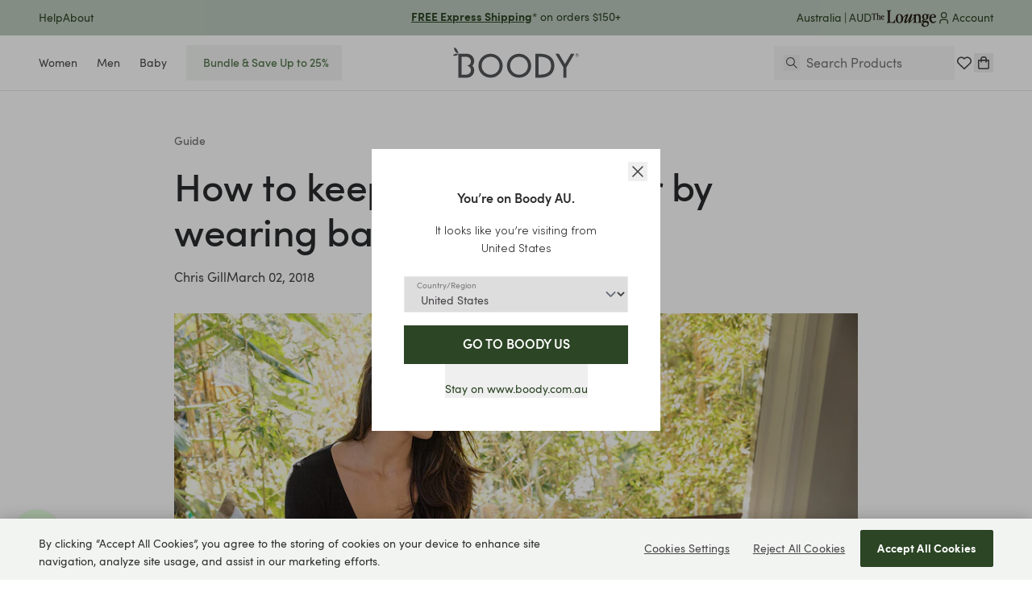

--- FILE ---
content_type: text/html; charset=utf-8
request_url: https://www.boody.com.au/blogs/guide/stay-cool-summer-bamboo-clothes
body_size: 111855
content:
<!doctype html>
<html class="no-js" lang="en">
  <head>
    <meta charset="utf-8">
    <meta content="IE=edge" http-equiv="X-UA-Compatible">
    <link rel="canonical" href="https://www.boody.com.au/blogs/guide/stay-cool-summer-bamboo-clothes">
    <meta name="viewport" content="width=device-width, initial-scale=1.0, maximum-scale=10, minimum-scale=1.0, viewport-fit=cover">
    
<!-- CookiePro Cookies Consent Notice start for www.boody.com.au -->
      <script src="https://cookie-cdn.cookiepro.com/scripttemplates/otSDKStub.js"  type="text/javascript" charset="UTF-8" data-domain-script="018f0445-fe2e-70f2-8cf5-2546757a1458"></script>
      <script type="text/javascript">
        function OptanonWrapper() { }
      </script>
      <!-- CookiePro Cookies Consent Notice end for www.boody.com.au -->
    
    






    <!-- Google Tag Manager -->
    <script>
      ;(function (w, d, s, l, i) {
        w[l] = w[l] || []
        w[l].push({ 'gtm.start': new Date().getTime(), event: 'gtm.js' })
        var f = d.getElementsByTagName(s)[0],
          j = d.createElement(s),
          dl = l != 'dataLayer' ? '&l=' + l : ''
        j.async = true
        j.src = 'https://www.googletagmanager.com/gtm.js?id=' + i + dl
        f.parentNode.insertBefore(j, f)
      })(window, document, 'script', 'dataLayer', 'GTM-57FSJ8M')
    </script>
    <!-- End Google Tag Manager -->
  

  


<link rel="preload" href="//www.boody.com.au/cdn/shop/t/826/assets/sofiapro-regular-webfont.woff2?v=178956073892099847741753235449" as="font" type="font/woff2" crossorigin="anonymous">
<link rel="preload" href="//www.boody.com.au/cdn/shop/t/826/assets/sofiapro-bold-webfont.woff2?v=31142388956700323951753235445" as="font" type="font/woff2" crossorigin="anonymous">

<link rel="preload" href="//www.boody.com.au/cdn/shop/t/826/assets/theme.css?v=176304323612696835671769422037" as="style">


<link rel="icon" type="image/png" sizes="32x32" href="//www.boody.com.au/cdn/shop/files/Boody_brand_Leaves_2_200fdf51-c5d5-4620-b731-fc90078accbc.png?crop=center&height=32&v=1707960171&width=32">
<title>How to keep cool in summer by wearing bamboo | Boody Blog
&ndash; Boody AU</title>


<meta name="description" content="Wondering how to keep cool in summer this year? Look no further than bamboo clothing.">
<meta property="og:url" content="https://www.boody.com.au/blogs/guide/stay-cool-summer-bamboo-clothes">
<meta property="og:site_name" content="Boody Australia">
<meta property="og:type" content="article">
<meta property="og:title" content="How to keep cool in summer by wearing bamboo | Boody Blog">
<meta property="og:description" content="Wondering how to keep cool in summer this year? Look no further than bamboo clothing.">
<meta property="og:image" content="http:articles/170810_BOODY_01_00007.jpg">
<meta property="og:image:secure_url" content="https:articles/170810_BOODY_01_00007.jpg"><meta name="twitter:title" content="How to keep cool in summer by wearing bamboo | Boody Blog">
<meta name="twitter:description" content="Wondering how to keep cool in summer this year? Look no further than bamboo clothing.">
<meta name="twitter:card" content="summary_large_image">
<meta name="twitter:image" content="https:articles/170810_BOODY_01_00007.jpg">
<meta name="twitter:image:width" content="480">
<meta name="twitter:image:height" content="480">

<script type="application/ld+json">
  {
    "@context": "http://schema.org",
    "@type": "Organization",
    "name": "Boody Australia",
    "description": "Boody creates beautiful, sustainable \u0026 ethical bamboo clothing, designed for pure comfort. Shop bamboo underwear, socks, t-shirts, organic baby clothes \u0026 more!",
    "url": "https:\/\/www.boody.com.au",
    "logo": "\/\/www.boody.com.au\/cdn\/shop\/files\/Logo_b204b298-ee60-4514-ae40-63bb42de404e.svg?v=1706768708",
    "email": "support@boody.com.au",
    "market": "au","address": {
      "@type": "PostalAddress",
      "streetAddress": "Suite 7, 410 Crown Street",
      "addressLocality": "Surry Hills",
      "addressRegion": "NSW",
      "postalCode": "2010",
      "addressCountry": "AU"
    },"vatId": "93155303012",
    "iso6523Code": "0151:93155303012",
    "sameAs": [
      "https:\/\/www.instagram.com\/boody\/",
      "https:\/\/www.facebook.com\/boodyecowear\/",
      "https:\/\/www.tiktok.com\/@boody"
    ]
}
</script><script type="application/ld+json">
    {
      "@context": "http://schema.org",
      "@type": "NewsArticle",
      "mainEntityOfPage": {
        "@type": "WebPage",
        "@id": "https://www.boody.com.au/blogs/guide/stay-cool-summer-bamboo-clothes"
      },
      "headline":"How to keep cool in summer by wearing bamboo",
      "image": "https:articles/170810_BOODY_01_00007.jpg",
      "datePublished":"Wednesday, December 12, 2018 at 8:48 am +1100",
      "dateModified":"Wednesday, December 12, 2018 at 8:48 am +1100",
      "author": {
        "@type": "Person",
        "name":"Chris Gill"},
      "publisher": {
        "@type": "Organization",
        "name":"Boody Australia"},
      "description":"We all know how hot and sticky a summer Down Under can get. When almost every day of the season gets labelled ‘a scorcher’ or a ‘record high’, it's only natural..."}
  </script><style>
  @font-face {
    font-family: 'Sofiapro';
    src: url(//www.boody.com.au/cdn/shop/t/826/assets/sofiapro-bold-webfont.eot?v=78117140109610296281753235443);
    src: url(//www.boody.com.au/cdn/shop/t/826/assets/sofiapro-bold-webfont.eot?%23iefix&v=78117140109610296281753235443) format('embedded-opentype'),
        url(//www.boody.com.au/cdn/shop/t/826/assets/sofiapro-bold-webfont.woff2?v=31142388956700323951753235445) format('woff2'),
        url(//www.boody.com.au/cdn/shop/t/826/assets/sofiapro-bold-webfont.woff?v=155597514766770707511753235444) format('woff'),
        url(//www.boody.com.au/cdn/shop/t/826/assets/sofiapro-bold-webfont.ttf?v=147507200745452382561753235444) format('truetype'),
        url('sofiapro-bold-webfont.svg#.') format('svg');
    font-weight: 700;
    font-style: normal;
    font-display: swap;
}

  @font-face {
    font-family: 'Sofiapro';
    src: url(//www.boody.com.au/cdn/shop/t/826/assets/sofiapro-semibold-webfont.eot?v=11525145468611388401753235450);
    src: url(//www.boody.com.au/cdn/shop/t/826/assets/sofiapro-semibold-webfont.eot?%23iefix&v=11525145468611388401753235450) format('embedded-opentype'),
        url(//www.boody.com.au/cdn/shop/t/826/assets/sofiapro-semibold-webfont.woff2?v=91950704818425691081753235451) format('woff2'),
        url(//www.boody.com.au/cdn/shop/t/826/assets/sofiapro-semibold-webfont.woff?v=166632334066279963471753235450) format('woff'),
        url(//www.boody.com.au/cdn/shop/t/826/assets/sofiapro-semibold-webfont.ttf?v=14069068964688226051753235450) format('truetype');
    font-weight: 600;
    font-style: normal;
    font-display: swap;
  }

  @font-face {
    font-family: 'Sofiapro';
    src: url(//www.boody.com.au/cdn/shop/t/826/assets/sofiapro-medium-webfont.eot?v=71333946637799326481753235447);
    src: url(//www.boody.com.au/cdn/shop/t/826/assets/sofiapro-medium-webfont.eot?%23iefix&v=71333946637799326481753235447) format('embedded-opentype'),
        url(//www.boody.com.au/cdn/shop/t/826/assets/sofiapro-medium-webfont.woff2?v=159716779801734256231753235448) format('woff2'),
        url(//www.boody.com.au/cdn/shop/t/826/assets/sofiapro-medium-webfont.woff?v=46207169693865154371753235448) format('woff'),
        url(//www.boody.com.au/cdn/shop/t/826/assets/sofiapro-medium-webfont.ttf?v=175205059851995729201753235447) format('truetype');
    font-weight: 500;
    font-style: normal;
    font-display: swap;
}

  @font-face {
    font-family: 'Sofiapro';
    src: url(//www.boody.com.au/cdn/shop/t/826/assets/sofiapro-regular-webfont.eot?v=142002389061894735321753235448);
    src: url(//www.boody.com.au/cdn/shop/t/826/assets/sofiapro-regular-webfont.eot?%23iefix&v=142002389061894735321753235448) format('embedded-opentype'),
        url(//www.boody.com.au/cdn/shop/t/826/assets/sofiapro-regular-webfont.woff2?v=178956073892099847741753235449) format('woff2'),
        url(//www.boody.com.au/cdn/shop/t/826/assets/sofiapro-regular-webfont.woff?v=311385414469307131753235449) format('woff'),
        url(//www.boody.com.au/cdn/shop/t/826/assets/sofiapro-regular-webfont.ttf?v=89343685158325435321753235449) format('truetype');
    font-weight: 400;
    font-style: normal;
    font-display: swap;
}

@font-face {
    font-family: 'Sofiapro';
    src: url(//www.boody.com.au/cdn/shop/t/826/assets/sofiapro-light-webfont.eot?v=71991686990748577181753235445);
    src: url(//www.boody.com.au/cdn/shop/t/826/assets/sofiapro-light-webfont.eot?%23iefix&v=71991686990748577181753235445) format('embedded-opentype'),
        url(//www.boody.com.au/cdn/shop/t/826/assets/sofiapro-light-webfont.woff2?v=144427599945371267471753235446) format('woff2'),
        url(//www.boody.com.au/cdn/shop/t/826/assets/sofiapro-light-webfont.woff?v=141208059091445274191753235446) format('woff'),
        url(//www.boody.com.au/cdn/shop/t/826/assets/sofiapro-light-webfont.ttf?v=72552348932957306391753235446) format('truetype');
    font-weight: 300;
    font-style: normal;
    font-display: swap;
}

</style>

  
<link
    rel="preload"
    href="https://fonts.googleapis.com/css?&family=Inter:400,500,600,700&family=Muli&display=swap"
    as="style"
    onload="this.onload=null;this.rel='stylesheet'"
  >
  <noscript>
    <link
      href="https://fonts.googleapis.com/css?&family=Inter:400,500,600,700&family=Muli&display=swap"
      rel="stylesheet"
      type="text/css"
    >
  </noscript>



<script type="text/javascript" id="globals-script" data-location="au">
  var GM_STATE = {
    cart: {
      initCart:{
  "attributes": {},
  "cart_level_discount_applications": [],
  "currency": "AUD",
  "item_count": 0,
  "items": [],
  "items_subtotal_price": 0,
  "note": null,
  "original_total_price": 0,
  "requires_shipping": false,
  "token": null,
  "total_discount": 0,
  "total_price": 0,
  "total_weight": 0.0
}
,
      thresholdEnable:true,
      discountTextEnable:true,
      bundleDiscountEnable:true,
      discountLabelItemEnable:true,
      cartNostoPlacement:"cartpage-nosto-3",
      thresholdAmount:60,
      miniCartConfig: {
  "data":[{
        "title":"Shop Women",
        "image":"\/\/www.boody.com.au\/cdn\/shop\/files\/WOMEN_3b39e2e8-2726-453e-9013-7b35feeaca09.jpg?v=1751871665",
        "url": "https://www.boody.com.au/collections/women",
        "position": "1"
      },{
        "title":"Shop Men",
        "image":"\/\/www.boody.com.au\/cdn\/shop\/files\/MEN_16edf7a4-79e0-407b-9738-62782d738575.jpg?v=1751871725",
        "url": "https://www.boody.com.au/collections/mens",
        "position": "2"
      },{
        "title":"Shop Baby",
        "image":"\/\/www.boody.com.au\/cdn\/shop\/files\/BABY_ffc753e2-c2d0-4303-aef9-618a035d0363.jpg?v=1751871805",
        "url": "https://www.boody.com.au/collections/baby",
        "position": "3"
      }]}

    },
    customer: {
      logged:false,
      orderCount: 0,
      id: "",
      email: "",
      tags: ""
    },
    shopify: {
      shop: "boody-australia",
      templateName: "article",
      defaultCurrency: "AUD",
      moneyFormat: "${{amount}}",
      moneyFormatWithoutDecimals: "${{amount_no_decimals}}",
      defaultImage:"//www.boody.com.au/cdn/shop/t/826/assets/great-success.png?v=99829",
      storeCountry: "AU",
      markets: {
        country: {
          currency: {
            iso_code: "AUD",
            name: "Australian Dollar",
            symbol: "$"
          },
          iso_code: "AU",
          name: "Australia"
        },
        market: {
          id: 9535621,
          handle: "au"
        }
      }
    },
    routes: {
      cart_add_url: '/cart/add',
      cart_change_url: '/cart/change',
      cart_update_url: '/cart/update',
      cart_url: '/cart',
      predictive_search_url: '/search/suggest'
    },
    apis: {
      storefrontAccessToken: "91243ffd172f5b089e7889af448b49c7",
      graphQlEndpoint: "https://boody-australia.myshopify.com/api/2023-10/graphql.json",
      enableYotpo: true,
    },
    customs: {
      badge: {
  "items":[{
        tag:"filter_Sash:intile-Badge_APAC-BAU:10",
        text:"10% OFF",
        backgroundColor:null,
        textColor:"#4a474a",
        customClass:null},{
        tag:"filter_Sash:intile-Badge_APAC-BAU:15",
        text:"15% OFF",
        backgroundColor:null,
        textColor:"#4a474a",
        customClass:null},{
        tag:"filter_Sash:intile-Badge_APAC-BAU:20",
        text:"20% OFF",
        backgroundColor:null,
        textColor:"#4a474a",
        customClass:null},{
        tag:"filter_Sash:intile-Badge_APAC-BAU:25",
        text:"25% OFF",
        backgroundColor:null,
        textColor:"#4a474a",
        customClass:null},{
        tag:"filter_Sash:intile-Badge_APAC-BAU:30",
        text:"30% OFF",
        backgroundColor:null,
        textColor:"#4a474a",
        customClass:null},{
        tag:"filter_Sash:intile-Badge_APAC-BAU:35",
        text:"35% OFF",
        backgroundColor:null,
        textColor:"#4a474a",
        customClass:null},{
        tag:"filter_Sash:intile-Badge_APAC-BAU:40",
        text:"40% OFF",
        backgroundColor:null,
        textColor:"#4a474a",
        customClass:null},{
        tag:"filter_Sash:intile-Badge_APAC-BAU:45",
        text:"45% OFF",
        backgroundColor:null,
        textColor:"#4a474a",
        customClass:null},{
        tag:"filter_Sash:intile-Badge_APAC-BAU:50",
        text:"50% OFF",
        backgroundColor:null,
        textColor:"#4a474a",
        customClass:null},{
        tag:"filter_Sash:intile-Badge_APAC-BAU:55",
        text:"55% OFF",
        backgroundColor:null,
        textColor:"#4a474a",
        customClass:null},{
        tag:"filter_Sash:intile-Badge_APAC-BAU:60",
        text:"60% OFF",
        backgroundColor:null,
        textColor:"#4a474a",
        customClass:null},{
        tag:"filter_Sash:intile-Badge_APAC-BAU:65",
        text:"65% OFF",
        backgroundColor:null,
        textColor:"#4a474a",
        customClass:null},{
        tag:"filter_Sash:intile-Badge_APAC-BAU:70",
        text:"70% OFF",
        backgroundColor:null,
        textColor:"#4a474a",
        customClass:null},{
        tag:"filter_Sash:intile-Badge_APAC-BAU:75",
        text:"75% OFF",
        backgroundColor:null,
        textColor:"#4a474a",
        customClass:null},{
        tag:"filter_Sash:intile-Badge_APAC-BAU:80",
        text:"80% OFF",
        backgroundColor:null,
        textColor:"#4a474a",
        customClass:null},{
        tag:"filter_Sash:intile-Badge_APAC-BAU:85",
        text:"85% OFF",
        backgroundColor:null,
        textColor:"#4a474a",
        customClass:null},{
        tag:"filter_Collection:new-apac",
        text:"New",
        backgroundColor:null,
        textColor:"#4a474a",
        customClass:null}],
  "tags": ["filter_Sash:intile-Badge_APAC-BAU:10","filter_Sash:intile-Badge_APAC-BAU:15","filter_Sash:intile-Badge_APAC-BAU:20","filter_Sash:intile-Badge_APAC-BAU:25","filter_Sash:intile-Badge_APAC-BAU:30","filter_Sash:intile-Badge_APAC-BAU:35","filter_Sash:intile-Badge_APAC-BAU:40","filter_Sash:intile-Badge_APAC-BAU:45","filter_Sash:intile-Badge_APAC-BAU:50","filter_Sash:intile-Badge_APAC-BAU:55","filter_Sash:intile-Badge_APAC-BAU:60","filter_Sash:intile-Badge_APAC-BAU:65","filter_Sash:intile-Badge_APAC-BAU:70","filter_Sash:intile-Badge_APAC-BAU:75","filter_Sash:intile-Badge_APAC-BAU:80","filter_Sash:intile-Badge_APAC-BAU:85","filter_Collection:new-apac"],
}

    },
    product: {
      out_of_stock_content: "",
      bundle_pack_content: "\u003cp\u003e\u003ca href=\"https:\/\/www.boody.com.au\/#openBundlePackModal\" title=\"https:\/\/www.boody.com.au\/#openBundlePackModal\"\u003eBuild your own pack\u003c\/a\u003e - Mix and Match\u003c\/p\u003e",
      bundle_pack_checkbox: true
    },
    collection: {
      sizeFilters: ["XXS","","XS","","S","","M","","L","","XL","","2XL","","3XL","","4XL","","3-9","","9-12","","6-11","","11-14","","NB","","0-3","","3-6","","6-12","","12-18","","12-24","","OS"]
    },
    blueCartDivID: "",
  };
</script><script>
    // Create generic <script> in the <head> of the page to load the asset.
    var script = document.createElement('script');
    script.type = 'text/javascript';
    script.src = '//www.boody.com.au/cdn/shop/t/826/assets/module-global-scripts.js?v=142558834695766710131753235409';
    // Create a preload <link> in the <head> of the page for critical load.
    var preload = document.createElement('link')
    preload.rel="preload"
    preload.href="//www.boody.com.au/cdn/shop/t/826/assets/module-global-scripts.js?v=142558834695766710131753235409"
    preload.as="script"
    document.head.appendChild(preload);
    document.head.appendChild(script);
  </script><script type="text/javascript">
  var translate = {
    collection: {
      applyFilter: "Apply",
      filters: "Filters",
      showFilters: "Show filters",
      hideFilters: "Hide filters",
      showItems: "Showing {{ pagination_end }} of {{ totalResults }} items",
      resetFilter: "Reset"
    },
    general: {
      addToCart: "Add to Cart",
      notifyMe: "Notify me when available"
    },
    cart: {
      total: "Sub Total",
      hide_selections: "Checkout",
      view_selections: "Go to checkout",
      checkout: "Secure checkout",
      empty_cart: "Your bag is empty",
      empty_description: "Your cart is empty. Let’s fill it with comfort.",
      continue_shopping: "Continue shopping",
      my_bag: "Your Cart",
      spend: "Spend",
      more: "more",
      heading: "Your Cart",
      to_receive_free_shipping: "to unlock free shipping",
      get_free_shipping: "Your order gets free shipping!",
      taxes_and_shipping_at_checkout: "Shipping and taxes calculated at checkout.",
      empty_title_pack: "Shop Comfort",
      empty_button_title: "Build a Pack",
      empty_free_shipping_title: "Free shipping $60+",
      empty_free_shipping_url: null,
      empty_comfort_title: "Comfort Guaranteed",
      empty_comfort_url: null,
      process_bar: {
        hide_details: "Hide Details",
        show_details: "Show Details",
        hide: "Hide",
        show: "Show",
        free_gift_added: "Free gift added",
        colours_available: "colours available",
        add_free_gift: "Add Free Gift",
        sold_out: "Sold Out",
        out_of_stock: "Out of stock",
        locked: "Locked",
        login_to_claim: "Login to claim",
        create_to_claim: "Translation missing: en.cart.process_bar.create_to_claim",
        select_free_gifts: "Select Free Gifts",
        free: "FREE"
      }
    },
    product: {
      notifyMe: "Notify me when available",
      outStock: "Out of stock",
      lowStock: "Low stock",
      inStock: "In Stock",
      sendGift: "Send as a Gift",
      highlightTitle: "Why we made this",
      highlightLearnMore: "See product details",
      notifyMeText: "Email me when available",
      titleModalProductNotify: "NOTIFY ME WHEN AVAILABLE",
      descriptionModalProductNotify: "Register your email address below to receive an email as soon as this becomes available.",
      checkboxModalProductNotify: "Sign up for exclusive Boody VIP deals, including a special offer on your birthday and early access to new product launches.",
      footerTextModalProductNotify: "We'll notify you as soon as product is in stock. (We don't share your address with anybody else).",
      comfyHeading: "Also Comfy",
      loginToSaveWishlist: "Login to Save Wishlist"
    }
  }
</script>
<link rel="preload" href="//www.boody.com.au/cdn/shop/t/826/assets/theme.css?v=176304323612696835671769422037" as="style">
<link type="text/css" href="//www.boody.com.au/cdn/shop/t/826/assets/theme.css?v=176304323612696835671769422037" rel="stylesheet"><!--<link type="text/css" href="//www.boody.com.au/cdn/shop/t/826/assets/template-article.css?v=99829" rel="stylesheet">-->
<script type="text/javascript">
    (() => {window.nostojs=window.nostojs||(cb => {(window.nostojs.q=window.nostojs.q||[]).push(cb);});})();
    </script>
    <script type="text/javascript">
    nostojs(api => api.setAutoLoad(false));
    </script>
    <script src="//connect.nosto.com/include/shopify-8147533" async></script>

    <script type="text/javascript">
    nostojs(function(api) {
      api.getSearchSessionParams().then(function(response) {
          document.cookie = `nostoSearchSessionParams=${encodeURIComponent(JSON.stringify(response))};`;
      });
    })
    </script><script>
  window.SLS = window.SLS || {}
  window.SLS.asyncLoad = function (urls) {
    for (var i = 0; i < urls.length; i++) {
      var s = document.createElement('script')
      s.type = 'text/javascript'
      s.defer = true
      if (typeof urls[i] === 'string') {
        s.src = urls[i]
      } else {
        s.src = urls[i].url
        s.onload = urls[i].callback
      }
      var x = document.getElementsByTagName('script')[0]
      x.parentNode.insertBefore(s, x)
    }
  }
</script>
<script src="//www.boody.com.au/cdn/shop/t/826/assets/preact.js?v=14886319905146869661768216562" async></script>
<script src="//www.boody.com.au/cdn/shop/t/826/assets/swiper.js?v=4928434498329231031768216570" defer></script>






  
    
<script>window.performance && window.performance.mark && window.performance.mark('shopify.content_for_header.start');</script><meta name="google-site-verification" content="s7m9b4heXHE9loIyNEaMrZIoEzQyIjtqyaZhNzf7GDc">
    
  
    

<meta name="google-site-verification" content="s7m9b4heXHE9loIyNEaMrZIoEzQyIjtqyaZhNzf7GDc">
    
  
    

<meta id="shopify-digital-wallet" name="shopify-digital-wallet" content="/8147533/digital_wallets/dialog">
    
  
    

<meta name="shopify-checkout-api-token" content="42fb0909b7ba063abf326f81e274a206">
    
  
    

<meta id="in-context-paypal-metadata" data-shop-id="8147533" data-venmo-supported="false" data-environment="production" data-locale="en_US" data-paypal-v4="true" data-currency="AUD">
    
  
    

<link rel="alternate" type="application/atom+xml" title="Feed" href="/blogs/guide.atom" />
    
  
    
  
    
  
    
  
    

<script async="async" src="/checkouts/internal/preloads.js?locale=en-AU"></script>
    
  
    

<link rel="preconnect" href="https://shop.app" crossorigin="anonymous">
    
  
    

<script async="async" src="https://shop.app/checkouts/internal/preloads.js?locale=en-AU&shop_id=8147533" crossorigin="anonymous"></script>
    
  
    

<script id="apple-pay-shop-capabilities" type="application/json">{"shopId":8147533,"countryCode":"AU","currencyCode":"AUD","merchantCapabilities":["supports3DS"],"merchantId":"gid:\/\/shopify\/Shop\/8147533","merchantName":"Boody Australia","requiredBillingContactFields":["postalAddress","email","phone"],"requiredShippingContactFields":["postalAddress","email","phone"],"shippingType":"shipping","supportedNetworks":["visa","masterCard","amex","jcb"],"total":{"type":"pending","label":"Boody Australia","amount":"1.00"},"shopifyPaymentsEnabled":true,"supportsSubscriptions":true}</script>
    
  
    

<script id="shopify-features" type="application/json">{"accessToken":"42fb0909b7ba063abf326f81e274a206","betas":["rich-media-storefront-analytics"],"domain":"www.boody.com.au","predictiveSearch":true,"shopId":8147533,"locale":"en"}</script>
    
  
    

<script>var Shopify = Shopify || {};
    
  
    

Shopify.shop = "boody-australia.myshopify.com";
    
  
    

Shopify.locale = "en";
    
  
    

Shopify.currency = {"active":"AUD","rate":"1.0"};
    
  
    

Shopify.country = "AU";
    
  
    

Shopify.theme = {"name":"v2.7.0 | July 26 | Emerald Green ANZ","id":127783600261,"schema_name":null,"schema_version":null,"theme_store_id":null,"role":"main"};
    
  
    

Shopify.theme.handle = "null";
    
  
    

Shopify.theme.style = {"id":null,"handle":null};
    
  
    

Shopify.cdnHost = "www.boody.com.au/cdn";
    
  
    

Shopify.routes = Shopify.routes || {};
    
  
    

Shopify.routes.root = "/";</script>
    
  
    

<script type="module">!function(o){(o.Shopify=o.Shopify||{}).modules=!0}(window);</script>
    
  
    

<script>!function(o){function n(){var o=[];function n(){o.push(Array.prototype.slice.apply(arguments))}return n.q=o,n}var t=o.Shopify=o.Shopify||{};t.loadFeatures=n(),t.autoloadFeatures=n()}(window);</script>
    
  
    

<script>
    
  
    

  window.ShopifyPay = window.ShopifyPay || {};
    
  
    

  window.ShopifyPay.apiHost = "shop.app\/pay";
    
  
    

  window.ShopifyPay.redirectState = null;
    
  
    

</script>
    
  
    

<script id="shop-js-analytics" type="application/json">{"pageType":"article"}</script>
    
  
    

<script defer="defer" async type="module" src="//www.boody.com.au/cdn/shopifycloud/shop-js/modules/v2/client.init-shop-cart-sync_BN7fPSNr.en.esm.js"></script>
    
  
    

<script defer="defer" async type="module" src="//www.boody.com.au/cdn/shopifycloud/shop-js/modules/v2/chunk.common_Cbph3Kss.esm.js"></script>
    
  
    

<script defer="defer" async type="module" src="//www.boody.com.au/cdn/shopifycloud/shop-js/modules/v2/chunk.modal_DKumMAJ1.esm.js"></script>
    
  
    

<script type="module">
    
  
    

  await import("//www.boody.com.au/cdn/shopifycloud/shop-js/modules/v2/client.init-shop-cart-sync_BN7fPSNr.en.esm.js");
    
  
    

await import("//www.boody.com.au/cdn/shopifycloud/shop-js/modules/v2/chunk.common_Cbph3Kss.esm.js");
    
  
    

await import("//www.boody.com.au/cdn/shopifycloud/shop-js/modules/v2/chunk.modal_DKumMAJ1.esm.js");
    
  
    


    
  
    

  window.Shopify.SignInWithShop?.initShopCartSync?.({"fedCMEnabled":true,"windoidEnabled":true});
    
  
    


    
  
    

</script>
    
  
    

<script>
    
  
    

  window.Shopify = window.Shopify || {};
    
  
    

  if (!window.Shopify.featureAssets) window.Shopify.featureAssets = {};
    
  
    

  window.Shopify.featureAssets['shop-js'] = {"shop-cart-sync":["modules/v2/client.shop-cart-sync_CJVUk8Jm.en.esm.js","modules/v2/chunk.common_Cbph3Kss.esm.js","modules/v2/chunk.modal_DKumMAJ1.esm.js"],"init-fed-cm":["modules/v2/client.init-fed-cm_7Fvt41F4.en.esm.js","modules/v2/chunk.common_Cbph3Kss.esm.js","modules/v2/chunk.modal_DKumMAJ1.esm.js"],"init-shop-email-lookup-coordinator":["modules/v2/client.init-shop-email-lookup-coordinator_Cc088_bR.en.esm.js","modules/v2/chunk.common_Cbph3Kss.esm.js","modules/v2/chunk.modal_DKumMAJ1.esm.js"],"init-windoid":["modules/v2/client.init-windoid_hPopwJRj.en.esm.js","modules/v2/chunk.common_Cbph3Kss.esm.js","modules/v2/chunk.modal_DKumMAJ1.esm.js"],"shop-button":["modules/v2/client.shop-button_B0jaPSNF.en.esm.js","modules/v2/chunk.common_Cbph3Kss.esm.js","modules/v2/chunk.modal_DKumMAJ1.esm.js"],"shop-cash-offers":["modules/v2/client.shop-cash-offers_DPIskqss.en.esm.js","modules/v2/chunk.common_Cbph3Kss.esm.js","modules/v2/chunk.modal_DKumMAJ1.esm.js"],"shop-toast-manager":["modules/v2/client.shop-toast-manager_CK7RT69O.en.esm.js","modules/v2/chunk.common_Cbph3Kss.esm.js","modules/v2/chunk.modal_DKumMAJ1.esm.js"],"init-shop-cart-sync":["modules/v2/client.init-shop-cart-sync_BN7fPSNr.en.esm.js","modules/v2/chunk.common_Cbph3Kss.esm.js","modules/v2/chunk.modal_DKumMAJ1.esm.js"],"init-customer-accounts-sign-up":["modules/v2/client.init-customer-accounts-sign-up_CfPf4CXf.en.esm.js","modules/v2/client.shop-login-button_DeIztwXF.en.esm.js","modules/v2/chunk.common_Cbph3Kss.esm.js","modules/v2/chunk.modal_DKumMAJ1.esm.js"],"pay-button":["modules/v2/client.pay-button_CgIwFSYN.en.esm.js","modules/v2/chunk.common_Cbph3Kss.esm.js","modules/v2/chunk.modal_DKumMAJ1.esm.js"],"init-customer-accounts":["modules/v2/client.init-customer-accounts_DQ3x16JI.en.esm.js","modules/v2/client.shop-login-button_DeIztwXF.en.esm.js","modules/v2/chunk.common_Cbph3Kss.esm.js","modules/v2/chunk.modal_DKumMAJ1.esm.js"],"avatar":["modules/v2/client.avatar_BTnouDA3.en.esm.js"],"init-shop-for-new-customer-accounts":["modules/v2/client.init-shop-for-new-customer-accounts_CsZy_esa.en.esm.js","modules/v2/client.shop-login-button_DeIztwXF.en.esm.js","modules/v2/chunk.common_Cbph3Kss.esm.js","modules/v2/chunk.modal_DKumMAJ1.esm.js"],"shop-follow-button":["modules/v2/client.shop-follow-button_BRMJjgGd.en.esm.js","modules/v2/chunk.common_Cbph3Kss.esm.js","modules/v2/chunk.modal_DKumMAJ1.esm.js"],"checkout-modal":["modules/v2/client.checkout-modal_B9Drz_yf.en.esm.js","modules/v2/chunk.common_Cbph3Kss.esm.js","modules/v2/chunk.modal_DKumMAJ1.esm.js"],"shop-login-button":["modules/v2/client.shop-login-button_DeIztwXF.en.esm.js","modules/v2/chunk.common_Cbph3Kss.esm.js","modules/v2/chunk.modal_DKumMAJ1.esm.js"],"lead-capture":["modules/v2/client.lead-capture_DXYzFM3R.en.esm.js","modules/v2/chunk.common_Cbph3Kss.esm.js","modules/v2/chunk.modal_DKumMAJ1.esm.js"],"shop-login":["modules/v2/client.shop-login_CA5pJqmO.en.esm.js","modules/v2/chunk.common_Cbph3Kss.esm.js","modules/v2/chunk.modal_DKumMAJ1.esm.js"],"payment-terms":["modules/v2/client.payment-terms_BxzfvcZJ.en.esm.js","modules/v2/chunk.common_Cbph3Kss.esm.js","modules/v2/chunk.modal_DKumMAJ1.esm.js"]};
    
  
    

</script>
    
  
    

<script>window.shopifyAppUrls = ["https:\/\/str.rise-ai.com\/?shop=boody-australia.myshopify.com","https:\/\/strn.rise-ai.com\/?shop=boody-australia.myshopify.com","\/\/social-login.oxiapps.com\/api\/init?vt=928354\u0026shop=boody-australia.myshopify.com","https:\/\/cdn.getcarro.com\/script-tags\/all\/050820094100.js?shop=boody-australia.myshopify.com","https:\/\/cdn-loyalty.yotpo.com\/loader\/YIvr0aynGOm4lKOw1ESaTQ.js?shop=boody-australia.myshopify.com","https:\/\/t.cfjump.com\/tag\/45247?shop=boody-australia.myshopify.com","https:\/\/intg.snapchat.com\/shopify\/shopify-scevent-init.js?id=3403031d-44e0-418e-9d6b-fa5693970e4d\u0026shop=boody-australia.myshopify.com","https:\/\/ecom-app.rakutenadvertising.io\/rakuten_advertising.js?shop=boody-australia.myshopify.com","https:\/\/tag.rmp.rakuten.com\/126887.ct.js?shop=boody-australia.myshopify.com","https:\/\/admin.revenuehunt.com\/embed.js?shop=boody-australia.myshopify.com","https:\/\/connect.nosto.com\/script\/shopify\/market\/init.js?merchant=shopify-8147533\u0026shop=boody-australia.myshopify.com","https:\/\/na.shgcdn3.com\/pixel-collector.js?shop=boody-australia.myshopify.com","https:\/\/d18eg7dreypte5.cloudfront.net\/browse-abandonment\/smsbump_timer.js?shop=boody-australia.myshopify.com","https:\/\/d18eg7dreypte5.cloudfront.net\/scripts\/integrations\/subscription.js?shop=boody-australia.myshopify.com","https:\/\/cdn.shopify.com\/s\/files\/1\/0814\/7533\/t\/826\/assets\/loy_8147533.js?v=1758073983\u0026shop=boody-australia.myshopify.com","https:\/\/s3.eu-west-1.amazonaws.com\/production-klarna-il-shopify-osm\/0b7fe7c4a98ef8166eeafee767bc667686567a25\/boody-australia.myshopify.com-1758609832174.js?shop=boody-australia.myshopify.com","\/\/backinstock.useamp.com\/widget\/10022_1767153739.js?category=bis\u0026v=6\u0026shop=boody-australia.myshopify.com",];</script>

    
  
    

<script id="__st">var __st={"a":8147533,"offset":39600,"reqid":"bf7d43bb-850b-443c-a727-f0892d2099e4-1769893618","pageurl":"www.boody.com.au\/blogs\/guide\/stay-cool-summer-bamboo-clothes","s":"articles-6986498093","u":"5f919191a77e","p":"article","rtyp":"article","rid":6986498093};</script>
<script>window.ShopifyPaypalV4VisibilityTracking = true;</script>
    
  
    

<script id="captcha-bootstrap">!function(){'use strict';const t='contact',e='account',n='new_comment',o=[[t,t],['blogs',n],['comments',n],[t,'customer']],c=[[e,'customer_login'],[e,'guest_login'],[e,'recover_customer_password'],[e,'create_customer']],r=t=>t.map((([t,e])=>`form[action*='/${t}']:not([data-nocaptcha='true']) input[name='form_type'][value='${e}']`)).join(','),a=t=>()=>t?[...document.querySelectorAll(t)].map((t=>t.form)):[];function s(){const t=[...o],e=r(t);return a(e)}const i='password',u='form_key',d=['recaptcha-v3-token','g-recaptcha-response','h-captcha-response',i],f=()=>{try{return window.sessionStorage}catch{return}},m='__shopify_v',_=t=>t.elements[u];function p(t,e,n=!1){try{const o=window.sessionStorage,c=JSON.parse(o.getItem(e)),{data:r}=function(t){const{data:e,action:n}=t;return t[m]||n?{data:e,action:n}:{data:t,action:n}}(c);for(const[e,n]of Object.entries(r))t.elements[e]&&(t.elements[e].value=n);n&&o.removeItem(e)}catch(o){console.error('form repopulation failed',{error:o})}}const l='form_type',E='cptcha';function T(t){t.dataset[E]=!0}const w=window,h=w.document,L='Shopify',v='ce_forms',y='captcha';let A=!1;((t,e)=>{const n=(g='f06e6c50-85a8-45c8-87d0-21a2b65856fe',I='https://cdn.shopify.com/shopifycloud/storefront-forms-hcaptcha/ce_storefront_forms_captcha_hcaptcha.v1.5.2.iife.js',D={infoText:'Protected by hCaptcha',privacyText:'Privacy',termsText:'Terms'},(t,e,n)=>{const o=w[L][v],c=o.bindForm;if(c)return c(t,g,e,D).then(n);var r;o.q.push([[t,g,e,D],n]),r=I,A||(h.body.append(Object.assign(h.createElement('script'),{id:'captcha-provider',async:!0,src:r})),A=!0)});var g,I,D;w[L]=w[L]||{},w[L][v]=w[L][v]||{},w[L][v].q=[],w[L][y]=w[L][y]||{},w[L][y].protect=function(t,e){n(t,void 0,e),T(t)},Object.freeze(w[L][y]),function(t,e,n,w,h,L){const[v,y,A,g]=function(t,e,n){const i=e?o:[],u=t?c:[],d=[...i,...u],f=r(d),m=r(i),_=r(d.filter((([t,e])=>n.includes(e))));return[a(f),a(m),a(_),s()]}(w,h,L),I=t=>{const e=t.target;return e instanceof HTMLFormElement?e:e&&e.form},D=t=>v().includes(t);t.addEventListener('submit',(t=>{const e=I(t);if(!e)return;const n=D(e)&&!e.dataset.hcaptchaBound&&!e.dataset.recaptchaBound,o=_(e),c=g().includes(e)&&(!o||!o.value);(n||c)&&t.preventDefault(),c&&!n&&(function(t){try{if(!f())return;!function(t){const e=f();if(!e)return;const n=_(t);if(!n)return;const o=n.value;o&&e.removeItem(o)}(t);const e=Array.from(Array(32),(()=>Math.random().toString(36)[2])).join('');!function(t,e){_(t)||t.append(Object.assign(document.createElement('input'),{type:'hidden',name:u})),t.elements[u].value=e}(t,e),function(t,e){const n=f();if(!n)return;const o=[...t.querySelectorAll(`input[type='${i}']`)].map((({name:t})=>t)),c=[...d,...o],r={};for(const[a,s]of new FormData(t).entries())c.includes(a)||(r[a]=s);n.setItem(e,JSON.stringify({[m]:1,action:t.action,data:r}))}(t,e)}catch(e){console.error('failed to persist form',e)}}(e),e.submit())}));const S=(t,e)=>{t&&!t.dataset[E]&&(n(t,e.some((e=>e===t))),T(t))};for(const o of['focusin','change'])t.addEventListener(o,(t=>{const e=I(t);D(e)&&S(e,y())}));const B=e.get('form_key'),M=e.get(l),P=B&&M;t.addEventListener('DOMContentLoaded',(()=>{const t=y();if(P)for(const e of t)e.elements[l].value===M&&p(e,B);[...new Set([...A(),...v().filter((t=>'true'===t.dataset.shopifyCaptcha))])].forEach((e=>S(e,t)))}))}(h,new URLSearchParams(w.location.search),n,t,e,['guest_login'])})(!0,!0)}();</script>
    
  
    

<script integrity="sha256-4kQ18oKyAcykRKYeNunJcIwy7WH5gtpwJnB7kiuLZ1E=" data-source-attribution="shopify.loadfeatures" defer="defer" src="//www.boody.com.au/cdn/shopifycloud/storefront/assets/storefront/load_feature-a0a9edcb.js" crossorigin="anonymous"></script>
    
  
    

<script crossorigin="anonymous" defer="defer" src="//www.boody.com.au/cdn/shopifycloud/storefront/assets/shopify_pay/storefront-65b4c6d7.js?v=20250812"></script>
    
  
    

<script data-source-attribution="shopify.dynamic_checkout.dynamic.init">var Shopify=Shopify||{};Shopify.PaymentButton=Shopify.PaymentButton||{isStorefrontPortableWallets:!0,init:function(){window.Shopify.PaymentButton.init=function(){};var t=document.createElement("script");t.src="https://www.boody.com.au/cdn/shopifycloud/portable-wallets/latest/portable-wallets.en.js",t.type="module",document.head.appendChild(t)}};
    
  
    

</script>
    
  
    

<script data-source-attribution="shopify.dynamic_checkout.buyer_consent">
    
  
    

  function portableWalletsHideBuyerConsent(e){var t=document.getElementById("shopify-buyer-consent"),n=document.getElementById("shopify-subscription-policy-button");t&&n&&(t.classList.add("hidden"),t.setAttribute("aria-hidden","true"),n.removeEventListener("click",e))}function portableWalletsShowBuyerConsent(e){var t=document.getElementById("shopify-buyer-consent"),n=document.getElementById("shopify-subscription-policy-button");t&&n&&(t.classList.remove("hidden"),t.removeAttribute("aria-hidden"),n.addEventListener("click",e))}window.Shopify?.PaymentButton&&(window.Shopify.PaymentButton.hideBuyerConsent=portableWalletsHideBuyerConsent,window.Shopify.PaymentButton.showBuyerConsent=portableWalletsShowBuyerConsent);
    
  
    

</script>
    
  
    

<script data-source-attribution="shopify.dynamic_checkout.cart.bootstrap">document.addEventListener("DOMContentLoaded",(function(){function t(){return document.querySelector("shopify-accelerated-checkout-cart, shopify-accelerated-checkout")}if(t())Shopify.PaymentButton.init();else{new MutationObserver((function(e,n){t()&&(Shopify.PaymentButton.init(),n.disconnect())})).observe(document.body,{childList:!0,subtree:!0})}}));
    
  
    

</script>
    
  
    

<link id="shopify-accelerated-checkout-styles" rel="stylesheet" media="screen" href="https://www.boody.com.au/cdn/shopifycloud/portable-wallets/latest/accelerated-checkout-backwards-compat.css" crossorigin="anonymous">
<style id="shopify-accelerated-checkout-cart">
        #shopify-buyer-consent {
  margin-top: 1em;
  display: inline-block;
  width: 100%;
}

#shopify-buyer-consent.hidden {
  display: none;
}

#shopify-subscription-policy-button {
  background: none;
  border: none;
  padding: 0;
  text-decoration: underline;
  font-size: inherit;
  cursor: pointer;
}

#shopify-subscription-policy-button::before {
  box-shadow: none;
}

      </style>

<script>window.performance && window.performance.mark && window.performance.mark('shopify.content_for_header.end');</script>
    
  




    
    <!-- Tolstoy module -->
    <script type="module"
      async
      src="https://widget.gotolstoy.com/we/widget.js"
    >
    </script>
    
    
      <meta name="google-site-verification" content="1a-EPH_3Avow8tS-REGi7TjzXvJzmFFq5e2n_Udlv0o" />
    

  <!-- BEGIN app block: shopify://apps/digital-darts-hreflang-tags/blocks/hreglang_tag/9a38367c-c3ce-4d6e-93ea-48ab8009c8a5 --><!-- Hreflang tags managed by apps.shopify.com/multi-store-hreflang-tags -->




<!-- END app block --><!-- BEGIN app block: shopify://apps/gorgias-live-chat-helpdesk/blocks/gorgias/a66db725-7b96-4e3f-916e-6c8e6f87aaaa -->
<script defer data-gorgias-loader-chat src="https://config.gorgias.chat/bundle-loader/shopify/boody-australia.myshopify.com"></script>


<script defer data-gorgias-loader-convert  src="https://content.9gtb.com/loader.js"></script>


<script defer data-gorgias-loader-mailto-replace  src="https://config.gorgias.help/api/contact-forms/replace-mailto-script.js?shopName=boody-australia"></script>


<!-- END app block --><!-- BEGIN app block: shopify://apps/triplewhale/blocks/triple_pixel_snippet/483d496b-3f1a-4609-aea7-8eee3b6b7a2a --><link rel='preconnect dns-prefetch' href='https://api.config-security.com/' crossorigin />
<link rel='preconnect dns-prefetch' href='https://conf.config-security.com/' crossorigin />
<script>
/* >> TriplePixel :: start*/
window.TriplePixelData={TripleName:"boody-australia.myshopify.com",ver:"2.16",plat:"SHOPIFY",isHeadless:false,src:'SHOPIFY_EXT',product:{id:"",name:``,price:"",variant:""},search:"",collection:"",cart:"",template:"article",curr:"AUD" || "AUD"},function(W,H,A,L,E,_,B,N){function O(U,T,P,H,R){void 0===R&&(R=!1),H=new XMLHttpRequest,P?(H.open("POST",U,!0),H.setRequestHeader("Content-Type","text/plain")):H.open("GET",U,!0),H.send(JSON.stringify(P||{})),H.onreadystatechange=function(){4===H.readyState&&200===H.status?(R=H.responseText,U.includes("/first")?eval(R):P||(N[B]=R)):(299<H.status||H.status<200)&&T&&!R&&(R=!0,O(U,T-1,P))}}if(N=window,!N[H+"sn"]){N[H+"sn"]=1,L=function(){return Date.now().toString(36)+"_"+Math.random().toString(36)};try{A.setItem(H,1+(0|A.getItem(H)||0)),(E=JSON.parse(A.getItem(H+"U")||"[]")).push({u:location.href,r:document.referrer,t:Date.now(),id:L()}),A.setItem(H+"U",JSON.stringify(E))}catch(e){}var i,m,p;A.getItem('"!nC`')||(_=A,A=N,A[H]||(E=A[H]=function(t,e,i){return void 0===i&&(i=[]),"State"==t?E.s:(W=L(),(E._q=E._q||[]).push([W,t,e].concat(i)),W)},E.s="Installed",E._q=[],E.ch=W,B="configSecurityConfModel",N[B]=1,O("https://conf.config-security.com/model",5),i=L(),m=A[atob("c2NyZWVu")],_.setItem("di_pmt_wt",i),p={id:i,action:"profile",avatar:_.getItem("auth-security_rand_salt_"),time:m[atob("d2lkdGg=")]+":"+m[atob("aGVpZ2h0")],host:A.TriplePixelData.TripleName,plat:A.TriplePixelData.plat,url:window.location.href.slice(0,500),ref:document.referrer,ver:A.TriplePixelData.ver},O("https://api.config-security.com/event",5,p),O("https://api.config-security.com/first?host=".concat(p.host,"&plat=").concat(p.plat),5)))}}("","TriplePixel",localStorage);
/* << TriplePixel :: end*/
</script>



<!-- END app block --><!-- BEGIN app block: shopify://apps/tolstoy-shoppable-video-quiz/blocks/widget-block/06fa8282-42ff-403e-b67c-1936776aed11 -->




                























<script
  type="module"
  async
  src="https://widget.gotolstoy.com/we/widget.js"
  data-shop=boody-australia.myshopify.com
  data-app-key=dcebb04f-5254-4c25-8ce1-cc94b912776d
  data-should-use-cache=true
  data-cache-version=19bb5996eac
  data-product-gallery-projects="[]"
  data-collection-gallery-projects="[]"
  data-product-id=""
  data-template-name="article"
  data-ot-ignore
>
</script>
<script
  type="text/javascript"
  nomodule
  async
  src="https://widget.gotolstoy.com/widget/widget.js"
  data-shop=boody-australia.myshopify.com
  data-app-key=dcebb04f-5254-4c25-8ce1-cc94b912776d
  data-should-use-cache=true
  data-cache-version=19bb5996eac
  data-product-gallery-projects="[]"
  data-collection-gallery-projects="[]"
  data-product-id=""
  data-collection-id=""
  data-template-name="article"
  data-ot-ignore
></script>
<script
  type="module"
  async
  src="https://play.gotolstoy.com/widget-v2/widget.js"
  id="tolstoy-widget-script"
  data-shop=boody-australia.myshopify.com
  data-app-key=dcebb04f-5254-4c25-8ce1-cc94b912776d
  data-should-use-cache=true
  data-cache-version=19bb5996eac
  data-product-gallery-projects="[]"
  data-collection-gallery-projects="[]"
  data-product-id=""
  data-collection-id=""
  data-shop-assistant-enabled="false"
  data-search-bar-widget-enabled="false"
  data-template-name="article"
  data-customer-id=""
  data-ot-ignore
></script>
<script>
  window.tolstoyCurrencySymbol = '$';
  window.tolstoyMoneyFormat = '${{amount}}';
</script>
<script>
  window.tolstoyDebug = {
    enable: () => {
      fetch('/cart/update.js', {
        method: 'POST',
        headers: { 'Content-Type': 'application/json' },
        body: JSON.stringify({ attributes: { TolstoyDebugEnabled: 'true' } })
      })
      .then(response => response.json())
      .then(() => window.location.reload());
    },
    disable: () => {
      fetch('/cart/update.js', {
        method: 'POST',
        headers: { 'Content-Type': 'application/json' },
        body: JSON.stringify({ attributes: { TolstoyDebugEnabled: null } })
      })
      .then(response => response.json())
      .then(() => window.location.reload())
    },
    status: async () => {
      const response = await fetch('/cart.js');
      const json = await response.json();
      console.log(json.attributes);
    }
  }
</script>

<!-- END app block --><!-- BEGIN app block: shopify://apps/helium-customer-fields/blocks/app-embed/bab58598-3e6a-4377-aaaa-97189b15f131 -->







































<script>
  if ('CF' in window) {
    window.CF.appEmbedEnabled = true;
  } else {
    window.CF = {
      appEmbedEnabled: true,
    };
  }

  window.CF.editAccountFormId = "";
  window.CF.registrationFormId = "";
</script>

<!-- BEGIN app snippet: patch-registration-links -->







































<script>
  function patchRegistrationLinks() {
    const PATCHABLE_LINKS_SELECTOR = 'a[href*="/account/register"]';

    const search = new URLSearchParams(window.location.search);
    const checkoutUrl = search.get('checkout_url');
    const returnUrl = search.get('return_url');

    const redirectUrl = checkoutUrl || returnUrl;
    if (!redirectUrl) return;

    const registrationLinks = Array.from(document.querySelectorAll(PATCHABLE_LINKS_SELECTOR));
    registrationLinks.forEach(link => {
      const url = new URL(link.href);

      url.searchParams.set('return_url', redirectUrl);

      link.href = url.href;
    });
  }

  if (['complete', 'interactive', 'loaded'].includes(document.readyState)) {
    patchRegistrationLinks();
  } else {
    document.addEventListener('DOMContentLoaded', () => patchRegistrationLinks());
  }
</script><!-- END app snippet -->
<!-- BEGIN app snippet: patch-login-grecaptcha-conflict -->







































<script>
  // Fixes a problem where both grecaptcha and hcaptcha response fields are included in the /account/login form submission
  // resulting in a 404 on the /challenge page.
  // This is caused by our triggerShopifyRecaptchaLoad function in initialize-forms.liquid.ejs
  // The fix itself just removes the unnecessary g-recaptcha-response input

  function patchLoginGrecaptchaConflict() {
    Array.from(document.querySelectorAll('form')).forEach(form => {
      form.addEventListener('submit', e => {
        const grecaptchaResponse = form.querySelector('[name="g-recaptcha-response"]');
        const hcaptchaResponse = form.querySelector('[name="h-captcha-response"]');

        if (grecaptchaResponse && hcaptchaResponse) {
          // Can't use both. Only keep hcaptcha response field.
          grecaptchaResponse.parentElement.removeChild(grecaptchaResponse);
        }
      })
    })
  }

  if (['complete', 'interactive', 'loaded'].includes(document.readyState)) {
    patchLoginGrecaptchaConflict();
  } else {
    document.addEventListener('DOMContentLoaded', () => patchLoginGrecaptchaConflict());
  }
</script><!-- END app snippet -->
<!-- BEGIN app snippet: embed-data -->





















































<script>
  window.CF.version = "5.2.4";
  window.CF.environment = 
  {
  
  "domain": "boody-australia.myshopify.com",
  "baseApiUrl": "https:\/\/app.customerfields.com",
  "captchaSiteKey": "6LfCewgeAAAAAJFKzViaZGF9x189kTm9YsrXyMej",
  "captchaEnabled": false,
  "proxyPath": "\/tools\/customr",
  "countries": [{"name":"Afghanistan","code":"AF"},{"name":"Åland Islands","code":"AX"},{"name":"Albania","code":"AL"},{"name":"Algeria","code":"DZ"},{"name":"Andorra","code":"AD"},{"name":"Angola","code":"AO"},{"name":"Anguilla","code":"AI"},{"name":"Antigua \u0026 Barbuda","code":"AG"},{"name":"Argentina","code":"AR","provinces":[{"name":"Buenos Aires Province","code":"B"},{"name":"Catamarca","code":"K"},{"name":"Chaco","code":"H"},{"name":"Chubut","code":"U"},{"name":"Buenos Aires (Autonomous City)","code":"C"},{"name":"Córdoba","code":"X"},{"name":"Corrientes","code":"W"},{"name":"Entre Ríos","code":"E"},{"name":"Formosa","code":"P"},{"name":"Jujuy","code":"Y"},{"name":"La Pampa","code":"L"},{"name":"La Rioja","code":"F"},{"name":"Mendoza","code":"M"},{"name":"Misiones","code":"N"},{"name":"Neuquén","code":"Q"},{"name":"Río Negro","code":"R"},{"name":"Salta","code":"A"},{"name":"San Juan","code":"J"},{"name":"San Luis","code":"D"},{"name":"Santa Cruz","code":"Z"},{"name":"Santa Fe","code":"S"},{"name":"Santiago del Estero","code":"G"},{"name":"Tierra del Fuego","code":"V"},{"name":"Tucumán","code":"T"}]},{"name":"Armenia","code":"AM"},{"name":"Aruba","code":"AW"},{"name":"Ascension Island","code":"AC"},{"name":"Australia","code":"AU","provinces":[{"name":"Australian Capital Territory","code":"ACT"},{"name":"New South Wales","code":"NSW"},{"name":"Northern Territory","code":"NT"},{"name":"Queensland","code":"QLD"},{"name":"South Australia","code":"SA"},{"name":"Tasmania","code":"TAS"},{"name":"Victoria","code":"VIC"},{"name":"Western Australia","code":"WA"}]},{"name":"Austria","code":"AT"},{"name":"Azerbaijan","code":"AZ"},{"name":"Bahamas","code":"BS"},{"name":"Bahrain","code":"BH"},{"name":"Bangladesh","code":"BD"},{"name":"Barbados","code":"BB"},{"name":"Belarus","code":"BY"},{"name":"Belgium","code":"BE"},{"name":"Belize","code":"BZ"},{"name":"Benin","code":"BJ"},{"name":"Bermuda","code":"BM"},{"name":"Bhutan","code":"BT"},{"name":"Bolivia","code":"BO"},{"name":"Bosnia \u0026 Herzegovina","code":"BA"},{"name":"Botswana","code":"BW"},{"name":"Brazil","code":"BR","provinces":[{"name":"Acre","code":"AC"},{"name":"Alagoas","code":"AL"},{"name":"Amapá","code":"AP"},{"name":"Amazonas","code":"AM"},{"name":"Bahia","code":"BA"},{"name":"Ceará","code":"CE"},{"name":"Federal District","code":"DF"},{"name":"Espírito Santo","code":"ES"},{"name":"Goiás","code":"GO"},{"name":"Maranhão","code":"MA"},{"name":"Mato Grosso","code":"MT"},{"name":"Mato Grosso do Sul","code":"MS"},{"name":"Minas Gerais","code":"MG"},{"name":"Pará","code":"PA"},{"name":"Paraíba","code":"PB"},{"name":"Paraná","code":"PR"},{"name":"Pernambuco","code":"PE"},{"name":"Piauí","code":"PI"},{"name":"Rio Grande do Norte","code":"RN"},{"name":"Rio Grande do Sul","code":"RS"},{"name":"Rio de Janeiro","code":"RJ"},{"name":"Rondônia","code":"RO"},{"name":"Roraima","code":"RR"},{"name":"Santa Catarina","code":"SC"},{"name":"São Paulo","code":"SP"},{"name":"Sergipe","code":"SE"},{"name":"Tocantins","code":"TO"}]},{"name":"British Indian Ocean Territory","code":"IO"},{"name":"British Virgin Islands","code":"VG"},{"name":"Brunei","code":"BN"},{"name":"Bulgaria","code":"BG"},{"name":"Burkina Faso","code":"BF"},{"name":"Burundi","code":"BI"},{"name":"Cambodia","code":"KH"},{"name":"Cameroon","code":"CM"},{"name":"Canada","code":"CA","provinces":[{"name":"Alberta","code":"AB"},{"name":"British Columbia","code":"BC"},{"name":"Manitoba","code":"MB"},{"name":"New Brunswick","code":"NB"},{"name":"Newfoundland and Labrador","code":"NL"},{"name":"Northwest Territories","code":"NT"},{"name":"Nova Scotia","code":"NS"},{"name":"Nunavut","code":"NU"},{"name":"Ontario","code":"ON"},{"name":"Prince Edward Island","code":"PE"},{"name":"Quebec","code":"QC"},{"name":"Saskatchewan","code":"SK"},{"name":"Yukon","code":"YT"}]},{"name":"Cape Verde","code":"CV"},{"name":"Caribbean Netherlands","code":"BQ"},{"name":"Cayman Islands","code":"KY"},{"name":"Central African Republic","code":"CF"},{"name":"Chad","code":"TD"},{"name":"Chile","code":"CL","provinces":[{"name":"Arica y Parinacota","code":"AP"},{"name":"Tarapacá","code":"TA"},{"name":"Antofagasta","code":"AN"},{"name":"Atacama","code":"AT"},{"name":"Coquimbo","code":"CO"},{"name":"Valparaíso","code":"VS"},{"name":"Santiago Metropolitan","code":"RM"},{"name":"Libertador General Bernardo O’Higgins","code":"LI"},{"name":"Maule","code":"ML"},{"name":"Ñuble","code":"NB"},{"name":"Bío Bío","code":"BI"},{"name":"Araucanía","code":"AR"},{"name":"Los Ríos","code":"LR"},{"name":"Los Lagos","code":"LL"},{"name":"Aysén","code":"AI"},{"name":"Magallanes Region","code":"MA"}]},{"name":"China","code":"CN","provinces":[{"name":"Anhui","code":"AH"},{"name":"Beijing","code":"BJ"},{"name":"Chongqing","code":"CQ"},{"name":"Fujian","code":"FJ"},{"name":"Gansu","code":"GS"},{"name":"Guangdong","code":"GD"},{"name":"Guangxi","code":"GX"},{"name":"Guizhou","code":"GZ"},{"name":"Hainan","code":"HI"},{"name":"Hebei","code":"HE"},{"name":"Heilongjiang","code":"HL"},{"name":"Henan","code":"HA"},{"name":"Hubei","code":"HB"},{"name":"Hunan","code":"HN"},{"name":"Inner Mongolia","code":"NM"},{"name":"Jiangsu","code":"JS"},{"name":"Jiangxi","code":"JX"},{"name":"Jilin","code":"JL"},{"name":"Liaoning","code":"LN"},{"name":"Ningxia","code":"NX"},{"name":"Qinghai","code":"QH"},{"name":"Shaanxi","code":"SN"},{"name":"Shandong","code":"SD"},{"name":"Shanghai","code":"SH"},{"name":"Shanxi","code":"SX"},{"name":"Sichuan","code":"SC"},{"name":"Tianjin","code":"TJ"},{"name":"Xinjiang","code":"XJ"},{"name":"Tibet","code":"YZ"},{"name":"Yunnan","code":"YN"},{"name":"Zhejiang","code":"ZJ"}]},{"name":"Christmas Island","code":"CX"},{"name":"Cocos (Keeling) Islands","code":"CC"},{"name":"Colombia","code":"CO","provinces":[{"name":"Capital District","code":"DC"},{"name":"Amazonas","code":"AMA"},{"name":"Antioquia","code":"ANT"},{"name":"Arauca","code":"ARA"},{"name":"Atlántico","code":"ATL"},{"name":"Bolívar","code":"BOL"},{"name":"Boyacá","code":"BOY"},{"name":"Caldas","code":"CAL"},{"name":"Caquetá","code":"CAQ"},{"name":"Casanare","code":"CAS"},{"name":"Cauca","code":"CAU"},{"name":"Cesar","code":"CES"},{"name":"Chocó","code":"CHO"},{"name":"Córdoba","code":"COR"},{"name":"Cundinamarca","code":"CUN"},{"name":"Guainía","code":"GUA"},{"name":"Guaviare","code":"GUV"},{"name":"Huila","code":"HUI"},{"name":"La Guajira","code":"LAG"},{"name":"Magdalena","code":"MAG"},{"name":"Meta","code":"MET"},{"name":"Nariño","code":"NAR"},{"name":"Norte de Santander","code":"NSA"},{"name":"Putumayo","code":"PUT"},{"name":"Quindío","code":"QUI"},{"name":"Risaralda","code":"RIS"},{"name":"San Andrés \u0026 Providencia","code":"SAP"},{"name":"Santander","code":"SAN"},{"name":"Sucre","code":"SUC"},{"name":"Tolima","code":"TOL"},{"name":"Valle del Cauca","code":"VAC"},{"name":"Vaupés","code":"VAU"},{"name":"Vichada","code":"VID"}]},{"name":"Comoros","code":"KM"},{"name":"Congo - Brazzaville","code":"CG"},{"name":"Congo - Kinshasa","code":"CD"},{"name":"Cook Islands","code":"CK"},{"name":"Costa Rica","code":"CR","provinces":[{"name":"Alajuela","code":"CR-A"},{"name":"Cartago","code":"CR-C"},{"name":"Guanacaste","code":"CR-G"},{"name":"Heredia","code":"CR-H"},{"name":"Limón","code":"CR-L"},{"name":"Puntarenas","code":"CR-P"},{"name":"San José","code":"CR-SJ"}]},{"name":"Croatia","code":"HR"},{"name":"Curaçao","code":"CW"},{"name":"Cyprus","code":"CY"},{"name":"Czechia","code":"CZ"},{"name":"Côte d’Ivoire","code":"CI"},{"name":"Denmark","code":"DK"},{"name":"Djibouti","code":"DJ"},{"name":"Dominica","code":"DM"},{"name":"Dominican Republic","code":"DO"},{"name":"Ecuador","code":"EC"},{"name":"Egypt","code":"EG","provinces":[{"name":"6th of October","code":"SU"},{"name":"Al Sharqia","code":"SHR"},{"name":"Alexandria","code":"ALX"},{"name":"Aswan","code":"ASN"},{"name":"Asyut","code":"AST"},{"name":"Beheira","code":"BH"},{"name":"Beni Suef","code":"BNS"},{"name":"Cairo","code":"C"},{"name":"Dakahlia","code":"DK"},{"name":"Damietta","code":"DT"},{"name":"Faiyum","code":"FYM"},{"name":"Gharbia","code":"GH"},{"name":"Giza","code":"GZ"},{"name":"Helwan","code":"HU"},{"name":"Ismailia","code":"IS"},{"name":"Kafr el-Sheikh","code":"KFS"},{"name":"Luxor","code":"LX"},{"name":"Matrouh","code":"MT"},{"name":"Minya","code":"MN"},{"name":"Monufia","code":"MNF"},{"name":"New Valley","code":"WAD"},{"name":"North Sinai","code":"SIN"},{"name":"Port Said","code":"PTS"},{"name":"Qalyubia","code":"KB"},{"name":"Qena","code":"KN"},{"name":"Red Sea","code":"BA"},{"name":"Sohag","code":"SHG"},{"name":"South Sinai","code":"JS"},{"name":"Suez","code":"SUZ"}]},{"name":"El Salvador","code":"SV","provinces":[{"name":"Ahuachapán","code":"SV-AH"},{"name":"Cabañas","code":"SV-CA"},{"name":"Chalatenango","code":"SV-CH"},{"name":"Cuscatlán","code":"SV-CU"},{"name":"La Libertad","code":"SV-LI"},{"name":"La Paz","code":"SV-PA"},{"name":"La Unión","code":"SV-UN"},{"name":"Morazán","code":"SV-MO"},{"name":"San Miguel","code":"SV-SM"},{"name":"San Salvador","code":"SV-SS"},{"name":"San Vicente","code":"SV-SV"},{"name":"Santa Ana","code":"SV-SA"},{"name":"Sonsonate","code":"SV-SO"},{"name":"Usulután","code":"SV-US"}]},{"name":"Equatorial Guinea","code":"GQ"},{"name":"Eritrea","code":"ER"},{"name":"Estonia","code":"EE"},{"name":"Eswatini","code":"SZ"},{"name":"Ethiopia","code":"ET"},{"name":"Falkland Islands","code":"FK"},{"name":"Faroe Islands","code":"FO"},{"name":"Fiji","code":"FJ"},{"name":"Finland","code":"FI"},{"name":"France","code":"FR"},{"name":"French Guiana","code":"GF"},{"name":"French Polynesia","code":"PF"},{"name":"French Southern Territories","code":"TF"},{"name":"Gabon","code":"GA"},{"name":"Gambia","code":"GM"},{"name":"Georgia","code":"GE"},{"name":"Germany","code":"DE"},{"name":"Ghana","code":"GH"},{"name":"Gibraltar","code":"GI"},{"name":"Greece","code":"GR"},{"name":"Greenland","code":"GL"},{"name":"Grenada","code":"GD"},{"name":"Guadeloupe","code":"GP"},{"name":"Guatemala","code":"GT","provinces":[{"name":"Alta Verapaz","code":"AVE"},{"name":"Baja Verapaz","code":"BVE"},{"name":"Chimaltenango","code":"CMT"},{"name":"Chiquimula","code":"CQM"},{"name":"El Progreso","code":"EPR"},{"name":"Escuintla","code":"ESC"},{"name":"Guatemala","code":"GUA"},{"name":"Huehuetenango","code":"HUE"},{"name":"Izabal","code":"IZA"},{"name":"Jalapa","code":"JAL"},{"name":"Jutiapa","code":"JUT"},{"name":"Petén","code":"PET"},{"name":"Quetzaltenango","code":"QUE"},{"name":"Quiché","code":"QUI"},{"name":"Retalhuleu","code":"RET"},{"name":"Sacatepéquez","code":"SAC"},{"name":"San Marcos","code":"SMA"},{"name":"Santa Rosa","code":"SRO"},{"name":"Sololá","code":"SOL"},{"name":"Suchitepéquez","code":"SUC"},{"name":"Totonicapán","code":"TOT"},{"name":"Zacapa","code":"ZAC"}]},{"name":"Guernsey","code":"GG"},{"name":"Guinea","code":"GN"},{"name":"Guinea-Bissau","code":"GW"},{"name":"Guyana","code":"GY"},{"name":"Haiti","code":"HT"},{"name":"Honduras","code":"HN"},{"name":"Hong Kong SAR","code":"HK","provinces":[{"name":"Hong Kong Island","code":"HK"},{"name":"Kowloon","code":"KL"},{"name":"New Territories","code":"NT"}]},{"name":"Hungary","code":"HU"},{"name":"Iceland","code":"IS"},{"name":"India","code":"IN","provinces":[{"name":"Andaman and Nicobar Islands","code":"AN"},{"name":"Andhra Pradesh","code":"AP"},{"name":"Arunachal Pradesh","code":"AR"},{"name":"Assam","code":"AS"},{"name":"Bihar","code":"BR"},{"name":"Chandigarh","code":"CH"},{"name":"Chhattisgarh","code":"CG"},{"name":"Dadra and Nagar Haveli","code":"DN"},{"name":"Daman and Diu","code":"DD"},{"name":"Delhi","code":"DL"},{"name":"Goa","code":"GA"},{"name":"Gujarat","code":"GJ"},{"name":"Haryana","code":"HR"},{"name":"Himachal Pradesh","code":"HP"},{"name":"Jammu and Kashmir","code":"JK"},{"name":"Jharkhand","code":"JH"},{"name":"Karnataka","code":"KA"},{"name":"Kerala","code":"KL"},{"name":"Ladakh","code":"LA"},{"name":"Lakshadweep","code":"LD"},{"name":"Madhya Pradesh","code":"MP"},{"name":"Maharashtra","code":"MH"},{"name":"Manipur","code":"MN"},{"name":"Meghalaya","code":"ML"},{"name":"Mizoram","code":"MZ"},{"name":"Nagaland","code":"NL"},{"name":"Odisha","code":"OR"},{"name":"Puducherry","code":"PY"},{"name":"Punjab","code":"PB"},{"name":"Rajasthan","code":"RJ"},{"name":"Sikkim","code":"SK"},{"name":"Tamil Nadu","code":"TN"},{"name":"Telangana","code":"TS"},{"name":"Tripura","code":"TR"},{"name":"Uttar Pradesh","code":"UP"},{"name":"Uttarakhand","code":"UK"},{"name":"West Bengal","code":"WB"}]},{"name":"Indonesia","code":"ID","provinces":[{"name":"Aceh","code":"AC"},{"name":"Bali","code":"BA"},{"name":"Bangka–Belitung Islands","code":"BB"},{"name":"Banten","code":"BT"},{"name":"Bengkulu","code":"BE"},{"name":"Gorontalo","code":"GO"},{"name":"Jakarta","code":"JK"},{"name":"Jambi","code":"JA"},{"name":"West Java","code":"JB"},{"name":"Central Java","code":"JT"},{"name":"East Java","code":"JI"},{"name":"West Kalimantan","code":"KB"},{"name":"South Kalimantan","code":"KS"},{"name":"Central Kalimantan","code":"KT"},{"name":"East Kalimantan","code":"KI"},{"name":"North Kalimantan","code":"KU"},{"name":"Riau Islands","code":"KR"},{"name":"Lampung","code":"LA"},{"name":"Maluku","code":"MA"},{"name":"North Maluku","code":"MU"},{"name":"North Sumatra","code":"SU"},{"name":"West Nusa Tenggara","code":"NB"},{"name":"East Nusa Tenggara","code":"NT"},{"name":"Papua","code":"PA"},{"name":"West Papua","code":"PB"},{"name":"Riau","code":"RI"},{"name":"South Sumatra","code":"SS"},{"name":"West Sulawesi","code":"SR"},{"name":"South Sulawesi","code":"SN"},{"name":"Central Sulawesi","code":"ST"},{"name":"Southeast Sulawesi","code":"SG"},{"name":"North Sulawesi","code":"SA"},{"name":"West Sumatra","code":"SB"},{"name":"Yogyakarta","code":"YO"}]},{"name":"Iraq","code":"IQ"},{"name":"Ireland","code":"IE","provinces":[{"name":"Carlow","code":"CW"},{"name":"Cavan","code":"CN"},{"name":"Clare","code":"CE"},{"name":"Cork","code":"CO"},{"name":"Donegal","code":"DL"},{"name":"Dublin","code":"D"},{"name":"Galway","code":"G"},{"name":"Kerry","code":"KY"},{"name":"Kildare","code":"KE"},{"name":"Kilkenny","code":"KK"},{"name":"Laois","code":"LS"},{"name":"Leitrim","code":"LM"},{"name":"Limerick","code":"LK"},{"name":"Longford","code":"LD"},{"name":"Louth","code":"LH"},{"name":"Mayo","code":"MO"},{"name":"Meath","code":"MH"},{"name":"Monaghan","code":"MN"},{"name":"Offaly","code":"OY"},{"name":"Roscommon","code":"RN"},{"name":"Sligo","code":"SO"},{"name":"Tipperary","code":"TA"},{"name":"Waterford","code":"WD"},{"name":"Westmeath","code":"WH"},{"name":"Wexford","code":"WX"},{"name":"Wicklow","code":"WW"}]},{"name":"Isle of Man","code":"IM"},{"name":"Israel","code":"IL"},{"name":"Italy","code":"IT","provinces":[{"name":"Agrigento","code":"AG"},{"name":"Alessandria","code":"AL"},{"name":"Ancona","code":"AN"},{"name":"Aosta Valley","code":"AO"},{"name":"Arezzo","code":"AR"},{"name":"Ascoli Piceno","code":"AP"},{"name":"Asti","code":"AT"},{"name":"Avellino","code":"AV"},{"name":"Bari","code":"BA"},{"name":"Barletta-Andria-Trani","code":"BT"},{"name":"Belluno","code":"BL"},{"name":"Benevento","code":"BN"},{"name":"Bergamo","code":"BG"},{"name":"Biella","code":"BI"},{"name":"Bologna","code":"BO"},{"name":"South Tyrol","code":"BZ"},{"name":"Brescia","code":"BS"},{"name":"Brindisi","code":"BR"},{"name":"Cagliari","code":"CA"},{"name":"Caltanissetta","code":"CL"},{"name":"Campobasso","code":"CB"},{"name":"Carbonia-Iglesias","code":"CI"},{"name":"Caserta","code":"CE"},{"name":"Catania","code":"CT"},{"name":"Catanzaro","code":"CZ"},{"name":"Chieti","code":"CH"},{"name":"Como","code":"CO"},{"name":"Cosenza","code":"CS"},{"name":"Cremona","code":"CR"},{"name":"Crotone","code":"KR"},{"name":"Cuneo","code":"CN"},{"name":"Enna","code":"EN"},{"name":"Fermo","code":"FM"},{"name":"Ferrara","code":"FE"},{"name":"Florence","code":"FI"},{"name":"Foggia","code":"FG"},{"name":"Forlì-Cesena","code":"FC"},{"name":"Frosinone","code":"FR"},{"name":"Genoa","code":"GE"},{"name":"Gorizia","code":"GO"},{"name":"Grosseto","code":"GR"},{"name":"Imperia","code":"IM"},{"name":"Isernia","code":"IS"},{"name":"L’Aquila","code":"AQ"},{"name":"La Spezia","code":"SP"},{"name":"Latina","code":"LT"},{"name":"Lecce","code":"LE"},{"name":"Lecco","code":"LC"},{"name":"Livorno","code":"LI"},{"name":"Lodi","code":"LO"},{"name":"Lucca","code":"LU"},{"name":"Macerata","code":"MC"},{"name":"Mantua","code":"MN"},{"name":"Massa and Carrara","code":"MS"},{"name":"Matera","code":"MT"},{"name":"Medio Campidano","code":"VS"},{"name":"Messina","code":"ME"},{"name":"Milan","code":"MI"},{"name":"Modena","code":"MO"},{"name":"Monza and Brianza","code":"MB"},{"name":"Naples","code":"NA"},{"name":"Novara","code":"NO"},{"name":"Nuoro","code":"NU"},{"name":"Ogliastra","code":"OG"},{"name":"Olbia-Tempio","code":"OT"},{"name":"Oristano","code":"OR"},{"name":"Padua","code":"PD"},{"name":"Palermo","code":"PA"},{"name":"Parma","code":"PR"},{"name":"Pavia","code":"PV"},{"name":"Perugia","code":"PG"},{"name":"Pesaro and Urbino","code":"PU"},{"name":"Pescara","code":"PE"},{"name":"Piacenza","code":"PC"},{"name":"Pisa","code":"PI"},{"name":"Pistoia","code":"PT"},{"name":"Pordenone","code":"PN"},{"name":"Potenza","code":"PZ"},{"name":"Prato","code":"PO"},{"name":"Ragusa","code":"RG"},{"name":"Ravenna","code":"RA"},{"name":"Reggio Calabria","code":"RC"},{"name":"Reggio Emilia","code":"RE"},{"name":"Rieti","code":"RI"},{"name":"Rimini","code":"RN"},{"name":"Rome","code":"RM"},{"name":"Rovigo","code":"RO"},{"name":"Salerno","code":"SA"},{"name":"Sassari","code":"SS"},{"name":"Savona","code":"SV"},{"name":"Siena","code":"SI"},{"name":"Syracuse","code":"SR"},{"name":"Sondrio","code":"SO"},{"name":"Taranto","code":"TA"},{"name":"Teramo","code":"TE"},{"name":"Terni","code":"TR"},{"name":"Turin","code":"TO"},{"name":"Trapani","code":"TP"},{"name":"Trentino","code":"TN"},{"name":"Treviso","code":"TV"},{"name":"Trieste","code":"TS"},{"name":"Udine","code":"UD"},{"name":"Varese","code":"VA"},{"name":"Venice","code":"VE"},{"name":"Verbano-Cusio-Ossola","code":"VB"},{"name":"Vercelli","code":"VC"},{"name":"Verona","code":"VR"},{"name":"Vibo Valentia","code":"VV"},{"name":"Vicenza","code":"VI"},{"name":"Viterbo","code":"VT"}]},{"name":"Jamaica","code":"JM"},{"name":"Japan","code":"JP","provinces":[{"name":"Hokkaido","code":"JP-01"},{"name":"Aomori","code":"JP-02"},{"name":"Iwate","code":"JP-03"},{"name":"Miyagi","code":"JP-04"},{"name":"Akita","code":"JP-05"},{"name":"Yamagata","code":"JP-06"},{"name":"Fukushima","code":"JP-07"},{"name":"Ibaraki","code":"JP-08"},{"name":"Tochigi","code":"JP-09"},{"name":"Gunma","code":"JP-10"},{"name":"Saitama","code":"JP-11"},{"name":"Chiba","code":"JP-12"},{"name":"Tokyo","code":"JP-13"},{"name":"Kanagawa","code":"JP-14"},{"name":"Niigata","code":"JP-15"},{"name":"Toyama","code":"JP-16"},{"name":"Ishikawa","code":"JP-17"},{"name":"Fukui","code":"JP-18"},{"name":"Yamanashi","code":"JP-19"},{"name":"Nagano","code":"JP-20"},{"name":"Gifu","code":"JP-21"},{"name":"Shizuoka","code":"JP-22"},{"name":"Aichi","code":"JP-23"},{"name":"Mie","code":"JP-24"},{"name":"Shiga","code":"JP-25"},{"name":"Kyoto","code":"JP-26"},{"name":"Osaka","code":"JP-27"},{"name":"Hyogo","code":"JP-28"},{"name":"Nara","code":"JP-29"},{"name":"Wakayama","code":"JP-30"},{"name":"Tottori","code":"JP-31"},{"name":"Shimane","code":"JP-32"},{"name":"Okayama","code":"JP-33"},{"name":"Hiroshima","code":"JP-34"},{"name":"Yamaguchi","code":"JP-35"},{"name":"Tokushima","code":"JP-36"},{"name":"Kagawa","code":"JP-37"},{"name":"Ehime","code":"JP-38"},{"name":"Kochi","code":"JP-39"},{"name":"Fukuoka","code":"JP-40"},{"name":"Saga","code":"JP-41"},{"name":"Nagasaki","code":"JP-42"},{"name":"Kumamoto","code":"JP-43"},{"name":"Oita","code":"JP-44"},{"name":"Miyazaki","code":"JP-45"},{"name":"Kagoshima","code":"JP-46"},{"name":"Okinawa","code":"JP-47"}]},{"name":"Jersey","code":"JE"},{"name":"Jordan","code":"JO"},{"name":"Kazakhstan","code":"KZ"},{"name":"Kenya","code":"KE"},{"name":"Kiribati","code":"KI"},{"name":"Kosovo","code":"XK"},{"name":"Kuwait","code":"KW","provinces":[{"name":"Al Ahmadi","code":"KW-AH"},{"name":"Al Asimah","code":"KW-KU"},{"name":"Al Farwaniyah","code":"KW-FA"},{"name":"Al Jahra","code":"KW-JA"},{"name":"Hawalli","code":"KW-HA"},{"name":"Mubarak Al-Kabeer","code":"KW-MU"}]},{"name":"Kyrgyzstan","code":"KG"},{"name":"Laos","code":"LA"},{"name":"Latvia","code":"LV"},{"name":"Lebanon","code":"LB"},{"name":"Lesotho","code":"LS"},{"name":"Liberia","code":"LR"},{"name":"Libya","code":"LY"},{"name":"Liechtenstein","code":"LI"},{"name":"Lithuania","code":"LT"},{"name":"Luxembourg","code":"LU"},{"name":"Macao SAR","code":"MO"},{"name":"Madagascar","code":"MG"},{"name":"Malawi","code":"MW"},{"name":"Malaysia","code":"MY","provinces":[{"name":"Johor","code":"JHR"},{"name":"Kedah","code":"KDH"},{"name":"Kelantan","code":"KTN"},{"name":"Kuala Lumpur","code":"KUL"},{"name":"Labuan","code":"LBN"},{"name":"Malacca","code":"MLK"},{"name":"Negeri Sembilan","code":"NSN"},{"name":"Pahang","code":"PHG"},{"name":"Penang","code":"PNG"},{"name":"Perak","code":"PRK"},{"name":"Perlis","code":"PLS"},{"name":"Putrajaya","code":"PJY"},{"name":"Sabah","code":"SBH"},{"name":"Sarawak","code":"SWK"},{"name":"Selangor","code":"SGR"},{"name":"Terengganu","code":"TRG"}]},{"name":"Maldives","code":"MV"},{"name":"Mali","code":"ML"},{"name":"Malta","code":"MT"},{"name":"Martinique","code":"MQ"},{"name":"Mauritania","code":"MR"},{"name":"Mauritius","code":"MU"},{"name":"Mayotte","code":"YT"},{"name":"Mexico","code":"MX","provinces":[{"name":"Aguascalientes","code":"AGS"},{"name":"Baja California","code":"BC"},{"name":"Baja California Sur","code":"BCS"},{"name":"Campeche","code":"CAMP"},{"name":"Chiapas","code":"CHIS"},{"name":"Chihuahua","code":"CHIH"},{"name":"Ciudad de Mexico","code":"DF"},{"name":"Coahuila","code":"COAH"},{"name":"Colima","code":"COL"},{"name":"Durango","code":"DGO"},{"name":"Guanajuato","code":"GTO"},{"name":"Guerrero","code":"GRO"},{"name":"Hidalgo","code":"HGO"},{"name":"Jalisco","code":"JAL"},{"name":"Mexico State","code":"MEX"},{"name":"Michoacán","code":"MICH"},{"name":"Morelos","code":"MOR"},{"name":"Nayarit","code":"NAY"},{"name":"Nuevo León","code":"NL"},{"name":"Oaxaca","code":"OAX"},{"name":"Puebla","code":"PUE"},{"name":"Querétaro","code":"QRO"},{"name":"Quintana Roo","code":"Q ROO"},{"name":"San Luis Potosí","code":"SLP"},{"name":"Sinaloa","code":"SIN"},{"name":"Sonora","code":"SON"},{"name":"Tabasco","code":"TAB"},{"name":"Tamaulipas","code":"TAMPS"},{"name":"Tlaxcala","code":"TLAX"},{"name":"Veracruz","code":"VER"},{"name":"Yucatán","code":"YUC"},{"name":"Zacatecas","code":"ZAC"}]},{"name":"Moldova","code":"MD"},{"name":"Monaco","code":"MC"},{"name":"Mongolia","code":"MN"},{"name":"Montenegro","code":"ME"},{"name":"Montserrat","code":"MS"},{"name":"Morocco","code":"MA"},{"name":"Mozambique","code":"MZ"},{"name":"Myanmar (Burma)","code":"MM"},{"name":"Namibia","code":"NA"},{"name":"Nauru","code":"NR"},{"name":"Nepal","code":"NP"},{"name":"Netherlands","code":"NL"},{"name":"New Caledonia","code":"NC"},{"name":"New Zealand","code":"NZ","provinces":[{"name":"Auckland","code":"AUK"},{"name":"Bay of Plenty","code":"BOP"},{"name":"Canterbury","code":"CAN"},{"name":"Chatham Islands","code":"CIT"},{"name":"Gisborne","code":"GIS"},{"name":"Hawke’s Bay","code":"HKB"},{"name":"Manawatū-Whanganui","code":"MWT"},{"name":"Marlborough","code":"MBH"},{"name":"Nelson","code":"NSN"},{"name":"Northland","code":"NTL"},{"name":"Otago","code":"OTA"},{"name":"Southland","code":"STL"},{"name":"Taranaki","code":"TKI"},{"name":"Tasman","code":"TAS"},{"name":"Waikato","code":"WKO"},{"name":"Wellington","code":"WGN"},{"name":"West Coast","code":"WTC"}]},{"name":"Nicaragua","code":"NI"},{"name":"Niger","code":"NE"},{"name":"Nigeria","code":"NG","provinces":[{"name":"Abia","code":"AB"},{"name":"Federal Capital Territory","code":"FC"},{"name":"Adamawa","code":"AD"},{"name":"Akwa Ibom","code":"AK"},{"name":"Anambra","code":"AN"},{"name":"Bauchi","code":"BA"},{"name":"Bayelsa","code":"BY"},{"name":"Benue","code":"BE"},{"name":"Borno","code":"BO"},{"name":"Cross River","code":"CR"},{"name":"Delta","code":"DE"},{"name":"Ebonyi","code":"EB"},{"name":"Edo","code":"ED"},{"name":"Ekiti","code":"EK"},{"name":"Enugu","code":"EN"},{"name":"Gombe","code":"GO"},{"name":"Imo","code":"IM"},{"name":"Jigawa","code":"JI"},{"name":"Kaduna","code":"KD"},{"name":"Kano","code":"KN"},{"name":"Katsina","code":"KT"},{"name":"Kebbi","code":"KE"},{"name":"Kogi","code":"KO"},{"name":"Kwara","code":"KW"},{"name":"Lagos","code":"LA"},{"name":"Nasarawa","code":"NA"},{"name":"Niger","code":"NI"},{"name":"Ogun","code":"OG"},{"name":"Ondo","code":"ON"},{"name":"Osun","code":"OS"},{"name":"Oyo","code":"OY"},{"name":"Plateau","code":"PL"},{"name":"Rivers","code":"RI"},{"name":"Sokoto","code":"SO"},{"name":"Taraba","code":"TA"},{"name":"Yobe","code":"YO"},{"name":"Zamfara","code":"ZA"}]},{"name":"Niue","code":"NU"},{"name":"Norfolk Island","code":"NF"},{"name":"North Macedonia","code":"MK"},{"name":"Norway","code":"NO"},{"name":"Oman","code":"OM"},{"name":"Pakistan","code":"PK"},{"name":"Palestinian Territories","code":"PS"},{"name":"Panama","code":"PA","provinces":[{"name":"Bocas del Toro","code":"PA-1"},{"name":"Chiriquí","code":"PA-4"},{"name":"Coclé","code":"PA-2"},{"name":"Colón","code":"PA-3"},{"name":"Darién","code":"PA-5"},{"name":"Emberá","code":"PA-EM"},{"name":"Herrera","code":"PA-6"},{"name":"Guna Yala","code":"PA-KY"},{"name":"Los Santos","code":"PA-7"},{"name":"Ngöbe-Buglé","code":"PA-NB"},{"name":"Panamá","code":"PA-8"},{"name":"West Panamá","code":"PA-10"},{"name":"Veraguas","code":"PA-9"}]},{"name":"Papua New Guinea","code":"PG"},{"name":"Paraguay","code":"PY"},{"name":"Peru","code":"PE","provinces":[{"name":"Amazonas","code":"PE-AMA"},{"name":"Ancash","code":"PE-ANC"},{"name":"Apurímac","code":"PE-APU"},{"name":"Arequipa","code":"PE-ARE"},{"name":"Ayacucho","code":"PE-AYA"},{"name":"Cajamarca","code":"PE-CAJ"},{"name":"El Callao","code":"PE-CAL"},{"name":"Cusco","code":"PE-CUS"},{"name":"Huancavelica","code":"PE-HUV"},{"name":"Huánuco","code":"PE-HUC"},{"name":"Ica","code":"PE-ICA"},{"name":"Junín","code":"PE-JUN"},{"name":"La Libertad","code":"PE-LAL"},{"name":"Lambayeque","code":"PE-LAM"},{"name":"Lima (Department)","code":"PE-LIM"},{"name":"Lima (Metropolitan)","code":"PE-LMA"},{"name":"Loreto","code":"PE-LOR"},{"name":"Madre de Dios","code":"PE-MDD"},{"name":"Moquegua","code":"PE-MOQ"},{"name":"Pasco","code":"PE-PAS"},{"name":"Piura","code":"PE-PIU"},{"name":"Puno","code":"PE-PUN"},{"name":"San Martín","code":"PE-SAM"},{"name":"Tacna","code":"PE-TAC"},{"name":"Tumbes","code":"PE-TUM"},{"name":"Ucayali","code":"PE-UCA"}]},{"name":"Philippines","code":"PH","provinces":[{"name":"Abra","code":"PH-ABR"},{"name":"Agusan del Norte","code":"PH-AGN"},{"name":"Agusan del Sur","code":"PH-AGS"},{"name":"Aklan","code":"PH-AKL"},{"name":"Albay","code":"PH-ALB"},{"name":"Antique","code":"PH-ANT"},{"name":"Apayao","code":"PH-APA"},{"name":"Aurora","code":"PH-AUR"},{"name":"Basilan","code":"PH-BAS"},{"name":"Bataan","code":"PH-BAN"},{"name":"Batanes","code":"PH-BTN"},{"name":"Batangas","code":"PH-BTG"},{"name":"Benguet","code":"PH-BEN"},{"name":"Biliran","code":"PH-BIL"},{"name":"Bohol","code":"PH-BOH"},{"name":"Bukidnon","code":"PH-BUK"},{"name":"Bulacan","code":"PH-BUL"},{"name":"Cagayan","code":"PH-CAG"},{"name":"Camarines Norte","code":"PH-CAN"},{"name":"Camarines Sur","code":"PH-CAS"},{"name":"Camiguin","code":"PH-CAM"},{"name":"Capiz","code":"PH-CAP"},{"name":"Catanduanes","code":"PH-CAT"},{"name":"Cavite","code":"PH-CAV"},{"name":"Cebu","code":"PH-CEB"},{"name":"Cotabato","code":"PH-NCO"},{"name":"Davao Occidental","code":"PH-DVO"},{"name":"Davao Oriental","code":"PH-DAO"},{"name":"Compostela Valley","code":"PH-COM"},{"name":"Davao del Norte","code":"PH-DAV"},{"name":"Davao del Sur","code":"PH-DAS"},{"name":"Dinagat Islands","code":"PH-DIN"},{"name":"Eastern Samar","code":"PH-EAS"},{"name":"Guimaras","code":"PH-GUI"},{"name":"Ifugao","code":"PH-IFU"},{"name":"Ilocos Norte","code":"PH-ILN"},{"name":"Ilocos Sur","code":"PH-ILS"},{"name":"Iloilo","code":"PH-ILI"},{"name":"Isabela","code":"PH-ISA"},{"name":"Kalinga","code":"PH-KAL"},{"name":"La Union","code":"PH-LUN"},{"name":"Laguna","code":"PH-LAG"},{"name":"Lanao del Norte","code":"PH-LAN"},{"name":"Lanao del Sur","code":"PH-LAS"},{"name":"Leyte","code":"PH-LEY"},{"name":"Maguindanao","code":"PH-MAG"},{"name":"Marinduque","code":"PH-MAD"},{"name":"Masbate","code":"PH-MAS"},{"name":"Metro Manila","code":"PH-00"},{"name":"Misamis Occidental","code":"PH-MSC"},{"name":"Misamis Oriental","code":"PH-MSR"},{"name":"Mountain","code":"PH-MOU"},{"name":"Negros Occidental","code":"PH-NEC"},{"name":"Negros Oriental","code":"PH-NER"},{"name":"Northern Samar","code":"PH-NSA"},{"name":"Nueva Ecija","code":"PH-NUE"},{"name":"Nueva Vizcaya","code":"PH-NUV"},{"name":"Occidental Mindoro","code":"PH-MDC"},{"name":"Oriental Mindoro","code":"PH-MDR"},{"name":"Palawan","code":"PH-PLW"},{"name":"Pampanga","code":"PH-PAM"},{"name":"Pangasinan","code":"PH-PAN"},{"name":"Quezon","code":"PH-QUE"},{"name":"Quirino","code":"PH-QUI"},{"name":"Rizal","code":"PH-RIZ"},{"name":"Romblon","code":"PH-ROM"},{"name":"Samar","code":"PH-WSA"},{"name":"Sarangani","code":"PH-SAR"},{"name":"Siquijor","code":"PH-SIG"},{"name":"Sorsogon","code":"PH-SOR"},{"name":"South Cotabato","code":"PH-SCO"},{"name":"Southern Leyte","code":"PH-SLE"},{"name":"Sultan Kudarat","code":"PH-SUK"},{"name":"Sulu","code":"PH-SLU"},{"name":"Surigao del Norte","code":"PH-SUN"},{"name":"Surigao del Sur","code":"PH-SUR"},{"name":"Tarlac","code":"PH-TAR"},{"name":"Tawi-Tawi","code":"PH-TAW"},{"name":"Zambales","code":"PH-ZMB"},{"name":"Zamboanga Sibugay","code":"PH-ZSI"},{"name":"Zamboanga del Norte","code":"PH-ZAN"},{"name":"Zamboanga del Sur","code":"PH-ZAS"}]},{"name":"Pitcairn Islands","code":"PN"},{"name":"Poland","code":"PL"},{"name":"Portugal","code":"PT","provinces":[{"name":"Azores","code":"PT-20"},{"name":"Aveiro","code":"PT-01"},{"name":"Beja","code":"PT-02"},{"name":"Braga","code":"PT-03"},{"name":"Bragança","code":"PT-04"},{"name":"Castelo Branco","code":"PT-05"},{"name":"Coimbra","code":"PT-06"},{"name":"Évora","code":"PT-07"},{"name":"Faro","code":"PT-08"},{"name":"Guarda","code":"PT-09"},{"name":"Leiria","code":"PT-10"},{"name":"Lisbon","code":"PT-11"},{"name":"Madeira","code":"PT-30"},{"name":"Portalegre","code":"PT-12"},{"name":"Porto","code":"PT-13"},{"name":"Santarém","code":"PT-14"},{"name":"Setúbal","code":"PT-15"},{"name":"Viana do Castelo","code":"PT-16"},{"name":"Vila Real","code":"PT-17"},{"name":"Viseu","code":"PT-18"}]},{"name":"Qatar","code":"QA"},{"name":"Réunion","code":"RE"},{"name":"Romania","code":"RO","provinces":[{"name":"Alba","code":"AB"},{"name":"Arad","code":"AR"},{"name":"Argeș","code":"AG"},{"name":"Bacău","code":"BC"},{"name":"Bihor","code":"BH"},{"name":"Bistriţa-Năsăud","code":"BN"},{"name":"Botoşani","code":"BT"},{"name":"Brăila","code":"BR"},{"name":"Braşov","code":"BV"},{"name":"Bucharest","code":"B"},{"name":"Buzău","code":"BZ"},{"name":"Caraș-Severin","code":"CS"},{"name":"Cluj","code":"CJ"},{"name":"Constanța","code":"CT"},{"name":"Covasna","code":"CV"},{"name":"Călărași","code":"CL"},{"name":"Dolj","code":"DJ"},{"name":"Dâmbovița","code":"DB"},{"name":"Galați","code":"GL"},{"name":"Giurgiu","code":"GR"},{"name":"Gorj","code":"GJ"},{"name":"Harghita","code":"HR"},{"name":"Hunedoara","code":"HD"},{"name":"Ialomița","code":"IL"},{"name":"Iași","code":"IS"},{"name":"Ilfov","code":"IF"},{"name":"Maramureş","code":"MM"},{"name":"Mehedinți","code":"MH"},{"name":"Mureş","code":"MS"},{"name":"Neamţ","code":"NT"},{"name":"Olt","code":"OT"},{"name":"Prahova","code":"PH"},{"name":"Sălaj","code":"SJ"},{"name":"Satu Mare","code":"SM"},{"name":"Sibiu","code":"SB"},{"name":"Suceava","code":"SV"},{"name":"Teleorman","code":"TR"},{"name":"Timiș","code":"TM"},{"name":"Tulcea","code":"TL"},{"name":"Vâlcea","code":"VL"},{"name":"Vaslui","code":"VS"},{"name":"Vrancea","code":"VN"}]},{"name":"Russia","code":"RU","provinces":[{"name":"Altai Krai","code":"ALT"},{"name":"Altai","code":"AL"},{"name":"Amur","code":"AMU"},{"name":"Arkhangelsk","code":"ARK"},{"name":"Astrakhan","code":"AST"},{"name":"Belgorod","code":"BEL"},{"name":"Bryansk","code":"BRY"},{"name":"Chechen","code":"CE"},{"name":"Chelyabinsk","code":"CHE"},{"name":"Chukotka Okrug","code":"CHU"},{"name":"Chuvash","code":"CU"},{"name":"Irkutsk","code":"IRK"},{"name":"Ivanovo","code":"IVA"},{"name":"Jewish","code":"YEV"},{"name":"Kabardino-Balkar","code":"KB"},{"name":"Kaliningrad","code":"KGD"},{"name":"Kaluga","code":"KLU"},{"name":"Kamchatka Krai","code":"KAM"},{"name":"Karachay-Cherkess","code":"KC"},{"name":"Kemerovo","code":"KEM"},{"name":"Khabarovsk Krai","code":"KHA"},{"name":"Khanty-Mansi","code":"KHM"},{"name":"Kirov","code":"KIR"},{"name":"Komi","code":"KO"},{"name":"Kostroma","code":"KOS"},{"name":"Krasnodar Krai","code":"KDA"},{"name":"Krasnoyarsk Krai","code":"KYA"},{"name":"Kurgan","code":"KGN"},{"name":"Kursk","code":"KRS"},{"name":"Leningrad","code":"LEN"},{"name":"Lipetsk","code":"LIP"},{"name":"Magadan","code":"MAG"},{"name":"Mari El","code":"ME"},{"name":"Moscow","code":"MOW"},{"name":"Moscow Province","code":"MOS"},{"name":"Murmansk","code":"MUR"},{"name":"Nizhny Novgorod","code":"NIZ"},{"name":"Novgorod","code":"NGR"},{"name":"Novosibirsk","code":"NVS"},{"name":"Omsk","code":"OMS"},{"name":"Orenburg","code":"ORE"},{"name":"Oryol","code":"ORL"},{"name":"Penza","code":"PNZ"},{"name":"Perm Krai","code":"PER"},{"name":"Primorsky Krai","code":"PRI"},{"name":"Pskov","code":"PSK"},{"name":"Adygea","code":"AD"},{"name":"Bashkortostan","code":"BA"},{"name":"Buryat","code":"BU"},{"name":"Dagestan","code":"DA"},{"name":"Ingushetia","code":"IN"},{"name":"Kalmykia","code":"KL"},{"name":"Karelia","code":"KR"},{"name":"Khakassia","code":"KK"},{"name":"Mordovia","code":"MO"},{"name":"North Ossetia-Alania","code":"SE"},{"name":"Tatarstan","code":"TA"},{"name":"Rostov","code":"ROS"},{"name":"Ryazan","code":"RYA"},{"name":"Saint Petersburg","code":"SPE"},{"name":"Sakha","code":"SA"},{"name":"Sakhalin","code":"SAK"},{"name":"Samara","code":"SAM"},{"name":"Saratov","code":"SAR"},{"name":"Smolensk","code":"SMO"},{"name":"Stavropol Krai","code":"STA"},{"name":"Sverdlovsk","code":"SVE"},{"name":"Tambov","code":"TAM"},{"name":"Tomsk","code":"TOM"},{"name":"Tula","code":"TUL"},{"name":"Tver","code":"TVE"},{"name":"Tyumen","code":"TYU"},{"name":"Tuva","code":"TY"},{"name":"Udmurt","code":"UD"},{"name":"Ulyanovsk","code":"ULY"},{"name":"Vladimir","code":"VLA"},{"name":"Volgograd","code":"VGG"},{"name":"Vologda","code":"VLG"},{"name":"Voronezh","code":"VOR"},{"name":"Yamalo-Nenets Okrug","code":"YAN"},{"name":"Yaroslavl","code":"YAR"},{"name":"Zabaykalsky Krai","code":"ZAB"}]},{"name":"Rwanda","code":"RW"},{"name":"Samoa","code":"WS"},{"name":"San Marino","code":"SM"},{"name":"São Tomé \u0026 Príncipe","code":"ST"},{"name":"Saudi Arabia","code":"SA"},{"name":"Senegal","code":"SN"},{"name":"Serbia","code":"RS"},{"name":"Seychelles","code":"SC"},{"name":"Sierra Leone","code":"SL"},{"name":"Singapore","code":"SG"},{"name":"Sint Maarten","code":"SX"},{"name":"Slovakia","code":"SK"},{"name":"Slovenia","code":"SI"},{"name":"Solomon Islands","code":"SB"},{"name":"Somalia","code":"SO"},{"name":"South Africa","code":"ZA","provinces":[{"name":"Eastern Cape","code":"EC"},{"name":"Free State","code":"FS"},{"name":"Gauteng","code":"GP"},{"name":"KwaZulu-Natal","code":"NL"},{"name":"Limpopo","code":"LP"},{"name":"Mpumalanga","code":"MP"},{"name":"North West","code":"NW"},{"name":"Northern Cape","code":"NC"},{"name":"Western Cape","code":"WC"}]},{"name":"South Georgia \u0026 South Sandwich Islands","code":"GS"},{"name":"South Korea","code":"KR","provinces":[{"name":"Busan","code":"KR-26"},{"name":"North Chungcheong","code":"KR-43"},{"name":"South Chungcheong","code":"KR-44"},{"name":"Daegu","code":"KR-27"},{"name":"Daejeon","code":"KR-30"},{"name":"Gangwon","code":"KR-42"},{"name":"Gwangju City","code":"KR-29"},{"name":"North Gyeongsang","code":"KR-47"},{"name":"Gyeonggi","code":"KR-41"},{"name":"South Gyeongsang","code":"KR-48"},{"name":"Incheon","code":"KR-28"},{"name":"Jeju","code":"KR-49"},{"name":"North Jeolla","code":"KR-45"},{"name":"South Jeolla","code":"KR-46"},{"name":"Sejong","code":"KR-50"},{"name":"Seoul","code":"KR-11"},{"name":"Ulsan","code":"KR-31"}]},{"name":"South Sudan","code":"SS"},{"name":"Spain","code":"ES","provinces":[{"name":"A Coruña","code":"C"},{"name":"Álava","code":"VI"},{"name":"Albacete","code":"AB"},{"name":"Alicante","code":"A"},{"name":"Almería","code":"AL"},{"name":"Asturias Province","code":"O"},{"name":"Ávila","code":"AV"},{"name":"Badajoz","code":"BA"},{"name":"Balears Province","code":"PM"},{"name":"Barcelona","code":"B"},{"name":"Burgos","code":"BU"},{"name":"Cáceres","code":"CC"},{"name":"Cádiz","code":"CA"},{"name":"Cantabria Province","code":"S"},{"name":"Castellón","code":"CS"},{"name":"Ceuta","code":"CE"},{"name":"Ciudad Real","code":"CR"},{"name":"Córdoba","code":"CO"},{"name":"Cuenca","code":"CU"},{"name":"Girona","code":"GI"},{"name":"Granada","code":"GR"},{"name":"Guadalajara","code":"GU"},{"name":"Gipuzkoa","code":"SS"},{"name":"Huelva","code":"H"},{"name":"Huesca","code":"HU"},{"name":"Jaén","code":"J"},{"name":"La Rioja Province","code":"LO"},{"name":"Las Palmas","code":"GC"},{"name":"León","code":"LE"},{"name":"Lleida","code":"L"},{"name":"Lugo","code":"LU"},{"name":"Madrid Province","code":"M"},{"name":"Málaga","code":"MA"},{"name":"Melilla","code":"ML"},{"name":"Murcia","code":"MU"},{"name":"Navarra","code":"NA"},{"name":"Ourense","code":"OR"},{"name":"Palencia","code":"P"},{"name":"Pontevedra","code":"PO"},{"name":"Salamanca","code":"SA"},{"name":"Santa Cruz de Tenerife","code":"TF"},{"name":"Segovia","code":"SG"},{"name":"Seville","code":"SE"},{"name":"Soria","code":"SO"},{"name":"Tarragona","code":"T"},{"name":"Teruel","code":"TE"},{"name":"Toledo","code":"TO"},{"name":"Valencia","code":"V"},{"name":"Valladolid","code":"VA"},{"name":"Biscay","code":"BI"},{"name":"Zamora","code":"ZA"},{"name":"Zaragoza","code":"Z"}]},{"name":"Sri Lanka","code":"LK"},{"name":"St. Barthélemy","code":"BL"},{"name":"St. Helena","code":"SH"},{"name":"St. Kitts \u0026 Nevis","code":"KN"},{"name":"St. Lucia","code":"LC"},{"name":"St. Martin","code":"MF"},{"name":"St. Pierre \u0026 Miquelon","code":"PM"},{"name":"St. Vincent \u0026 Grenadines","code":"VC"},{"name":"Sudan","code":"SD"},{"name":"Suriname","code":"SR"},{"name":"Svalbard \u0026 Jan Mayen","code":"SJ"},{"name":"Sweden","code":"SE"},{"name":"Switzerland","code":"CH"},{"name":"Taiwan","code":"TW"},{"name":"Tajikistan","code":"TJ"},{"name":"Tanzania","code":"TZ"},{"name":"Thailand","code":"TH","provinces":[{"name":"Amnat Charoen","code":"TH-37"},{"name":"Ang Thong","code":"TH-15"},{"name":"Bangkok","code":"TH-10"},{"name":"Bueng Kan","code":"TH-38"},{"name":"Buri Ram","code":"TH-31"},{"name":"Chachoengsao","code":"TH-24"},{"name":"Chai Nat","code":"TH-18"},{"name":"Chaiyaphum","code":"TH-36"},{"name":"Chanthaburi","code":"TH-22"},{"name":"Chiang Mai","code":"TH-50"},{"name":"Chiang Rai","code":"TH-57"},{"name":"Chon Buri","code":"TH-20"},{"name":"Chumphon","code":"TH-86"},{"name":"Kalasin","code":"TH-46"},{"name":"Kamphaeng Phet","code":"TH-62"},{"name":"Kanchanaburi","code":"TH-71"},{"name":"Khon Kaen","code":"TH-40"},{"name":"Krabi","code":"TH-81"},{"name":"Lampang","code":"TH-52"},{"name":"Lamphun","code":"TH-51"},{"name":"Loei","code":"TH-42"},{"name":"Lopburi","code":"TH-16"},{"name":"Mae Hong Son","code":"TH-58"},{"name":"Maha Sarakham","code":"TH-44"},{"name":"Mukdahan","code":"TH-49"},{"name":"Nakhon Nayok","code":"TH-26"},{"name":"Nakhon Pathom","code":"TH-73"},{"name":"Nakhon Phanom","code":"TH-48"},{"name":"Nakhon Ratchasima","code":"TH-30"},{"name":"Nakhon Sawan","code":"TH-60"},{"name":"Nakhon Si Thammarat","code":"TH-80"},{"name":"Nan","code":"TH-55"},{"name":"Narathiwat","code":"TH-96"},{"name":"Nong Bua Lam Phu","code":"TH-39"},{"name":"Nong Khai","code":"TH-43"},{"name":"Nonthaburi","code":"TH-12"},{"name":"Pathum Thani","code":"TH-13"},{"name":"Pattani","code":"TH-94"},{"name":"Pattaya","code":"TH-S"},{"name":"Phang Nga","code":"TH-82"},{"name":"Phatthalung","code":"TH-93"},{"name":"Phayao","code":"TH-56"},{"name":"Phetchabun","code":"TH-67"},{"name":"Phetchaburi","code":"TH-76"},{"name":"Phichit","code":"TH-66"},{"name":"Phitsanulok","code":"TH-65"},{"name":"Phra Nakhon Si Ayutthaya","code":"TH-14"},{"name":"Phrae","code":"TH-54"},{"name":"Phuket","code":"TH-83"},{"name":"Prachin Buri","code":"TH-25"},{"name":"Prachuap Khiri Khan","code":"TH-77"},{"name":"Ranong","code":"TH-85"},{"name":"Ratchaburi","code":"TH-70"},{"name":"Rayong","code":"TH-21"},{"name":"Roi Et","code":"TH-45"},{"name":"Sa Kaeo","code":"TH-27"},{"name":"Sakon Nakhon","code":"TH-47"},{"name":"Samut Prakan","code":"TH-11"},{"name":"Samut Sakhon","code":"TH-74"},{"name":"Samut Songkhram","code":"TH-75"},{"name":"Saraburi","code":"TH-19"},{"name":"Satun","code":"TH-91"},{"name":"Sing Buri","code":"TH-17"},{"name":"Si Sa Ket","code":"TH-33"},{"name":"Songkhla","code":"TH-90"},{"name":"Sukhothai","code":"TH-64"},{"name":"Suphanburi","code":"TH-72"},{"name":"Surat Thani","code":"TH-84"},{"name":"Surin","code":"TH-32"},{"name":"Tak","code":"TH-63"},{"name":"Trang","code":"TH-92"},{"name":"Trat","code":"TH-23"},{"name":"Ubon Ratchathani","code":"TH-34"},{"name":"Udon Thani","code":"TH-41"},{"name":"Uthai Thani","code":"TH-61"},{"name":"Uttaradit","code":"TH-53"},{"name":"Yala","code":"TH-95"},{"name":"Yasothon","code":"TH-35"}]},{"name":"Timor-Leste","code":"TL"},{"name":"Togo","code":"TG"},{"name":"Tokelau","code":"TK"},{"name":"Tonga","code":"TO"},{"name":"Trinidad \u0026 Tobago","code":"TT"},{"name":"Tristan da Cunha","code":"TA"},{"name":"Tunisia","code":"TN"},{"name":"Turkey","code":"TR"},{"name":"Turkmenistan","code":"TM"},{"name":"Turks \u0026 Caicos Islands","code":"TC"},{"name":"Tuvalu","code":"TV"},{"name":"U.S. Outlying Islands","code":"UM"},{"name":"Uganda","code":"UG"},{"name":"Ukraine","code":"UA"},{"name":"United Arab Emirates","code":"AE","provinces":[{"name":"Abu Dhabi","code":"AZ"},{"name":"Ajman","code":"AJ"},{"name":"Dubai","code":"DU"},{"name":"Fujairah","code":"FU"},{"name":"Ras al-Khaimah","code":"RK"},{"name":"Sharjah","code":"SH"},{"name":"Umm al-Quwain","code":"UQ"}]},{"name":"United Kingdom","code":"GB","provinces":[{"name":"British Forces","code":"BFP"},{"name":"England","code":"ENG"},{"name":"Northern Ireland","code":"NIR"},{"name":"Scotland","code":"SCT"},{"name":"Wales","code":"WLS"}]},{"name":"United States","code":"US","provinces":[{"name":"Alabama","code":"AL"},{"name":"Alaska","code":"AK"},{"name":"American Samoa","code":"AS"},{"name":"Arizona","code":"AZ"},{"name":"Arkansas","code":"AR"},{"name":"California","code":"CA"},{"name":"Colorado","code":"CO"},{"name":"Connecticut","code":"CT"},{"name":"Delaware","code":"DE"},{"name":"Washington DC","code":"DC"},{"name":"Micronesia","code":"FM"},{"name":"Florida","code":"FL"},{"name":"Georgia","code":"GA"},{"name":"Guam","code":"GU"},{"name":"Hawaii","code":"HI"},{"name":"Idaho","code":"ID"},{"name":"Illinois","code":"IL"},{"name":"Indiana","code":"IN"},{"name":"Iowa","code":"IA"},{"name":"Kansas","code":"KS"},{"name":"Kentucky","code":"KY"},{"name":"Louisiana","code":"LA"},{"name":"Maine","code":"ME"},{"name":"Marshall Islands","code":"MH"},{"name":"Maryland","code":"MD"},{"name":"Massachusetts","code":"MA"},{"name":"Michigan","code":"MI"},{"name":"Minnesota","code":"MN"},{"name":"Mississippi","code":"MS"},{"name":"Missouri","code":"MO"},{"name":"Montana","code":"MT"},{"name":"Nebraska","code":"NE"},{"name":"Nevada","code":"NV"},{"name":"New Hampshire","code":"NH"},{"name":"New Jersey","code":"NJ"},{"name":"New Mexico","code":"NM"},{"name":"New York","code":"NY"},{"name":"North Carolina","code":"NC"},{"name":"North Dakota","code":"ND"},{"name":"Northern Mariana Islands","code":"MP"},{"name":"Ohio","code":"OH"},{"name":"Oklahoma","code":"OK"},{"name":"Oregon","code":"OR"},{"name":"Palau","code":"PW"},{"name":"Pennsylvania","code":"PA"},{"name":"Puerto Rico","code":"PR"},{"name":"Rhode Island","code":"RI"},{"name":"South Carolina","code":"SC"},{"name":"South Dakota","code":"SD"},{"name":"Tennessee","code":"TN"},{"name":"Texas","code":"TX"},{"name":"Utah","code":"UT"},{"name":"Vermont","code":"VT"},{"name":"U.S. Virgin Islands","code":"VI"},{"name":"Virginia","code":"VA"},{"name":"Washington","code":"WA"},{"name":"West Virginia","code":"WV"},{"name":"Wisconsin","code":"WI"},{"name":"Wyoming","code":"WY"},{"name":"Armed Forces Americas","code":"AA"},{"name":"Armed Forces Europe","code":"AE"},{"name":"Armed Forces Pacific","code":"AP"}]},{"name":"Uruguay","code":"UY","provinces":[{"name":"Artigas","code":"UY-AR"},{"name":"Canelones","code":"UY-CA"},{"name":"Cerro Largo","code":"UY-CL"},{"name":"Colonia","code":"UY-CO"},{"name":"Durazno","code":"UY-DU"},{"name":"Flores","code":"UY-FS"},{"name":"Florida","code":"UY-FD"},{"name":"Lavalleja","code":"UY-LA"},{"name":"Maldonado","code":"UY-MA"},{"name":"Montevideo","code":"UY-MO"},{"name":"Paysandú","code":"UY-PA"},{"name":"Río Negro","code":"UY-RN"},{"name":"Rivera","code":"UY-RV"},{"name":"Rocha","code":"UY-RO"},{"name":"Salto","code":"UY-SA"},{"name":"San José","code":"UY-SJ"},{"name":"Soriano","code":"UY-SO"},{"name":"Tacuarembó","code":"UY-TA"},{"name":"Treinta y Tres","code":"UY-TT"}]},{"name":"Uzbekistan","code":"UZ"},{"name":"Vanuatu","code":"VU"},{"name":"Vatican City","code":"VA"},{"name":"Venezuela","code":"VE","provinces":[{"name":"Amazonas","code":"VE-Z"},{"name":"Anzoátegui","code":"VE-B"},{"name":"Apure","code":"VE-C"},{"name":"Aragua","code":"VE-D"},{"name":"Barinas","code":"VE-E"},{"name":"Bolívar","code":"VE-F"},{"name":"Carabobo","code":"VE-G"},{"name":"Cojedes","code":"VE-H"},{"name":"Delta Amacuro","code":"VE-Y"},{"name":"Federal Dependencies","code":"VE-W"},{"name":"Capital","code":"VE-A"},{"name":"Falcón","code":"VE-I"},{"name":"Guárico","code":"VE-J"},{"name":"Vargas","code":"VE-X"},{"name":"Lara","code":"VE-K"},{"name":"Mérida","code":"VE-L"},{"name":"Miranda","code":"VE-M"},{"name":"Monagas","code":"VE-N"},{"name":"Nueva Esparta","code":"VE-O"},{"name":"Portuguesa","code":"VE-P"},{"name":"Sucre","code":"VE-R"},{"name":"Táchira","code":"VE-S"},{"name":"Trujillo","code":"VE-T"},{"name":"Yaracuy","code":"VE-U"},{"name":"Zulia","code":"VE-V"}]},{"name":"Vietnam","code":"VN"},{"name":"Wallis \u0026 Futuna","code":"WF"},{"name":"Western Sahara","code":"EH"},{"name":"Yemen","code":"YE"},{"name":"Zambia","code":"ZM"},{"name":"Zimbabwe","code":"ZW"}],
  "locale": "en",
  
    "localeRootPath": "\/",
  
  
    "adminIsLoggedIn": false
  
  }
;
  window.CF.allCountryOptionTags = `<option value="Australia" data-provinces="[[&quot;Australian Capital Territory&quot;,&quot;Australian Capital Territory&quot;],[&quot;New South Wales&quot;,&quot;New South Wales&quot;],[&quot;Northern Territory&quot;,&quot;Northern Territory&quot;],[&quot;Queensland&quot;,&quot;Queensland&quot;],[&quot;South Australia&quot;,&quot;South Australia&quot;],[&quot;Tasmania&quot;,&quot;Tasmania&quot;],[&quot;Victoria&quot;,&quot;Victoria&quot;],[&quot;Western Australia&quot;,&quot;Western Australia&quot;]]">Australia</option>
<option value="Singapore" data-provinces="[]">Singapore</option>
<option value="United States" data-provinces="[[&quot;Alabama&quot;,&quot;Alabama&quot;],[&quot;Alaska&quot;,&quot;Alaska&quot;],[&quot;American Samoa&quot;,&quot;American Samoa&quot;],[&quot;Arizona&quot;,&quot;Arizona&quot;],[&quot;Arkansas&quot;,&quot;Arkansas&quot;],[&quot;Armed Forces Americas&quot;,&quot;Armed Forces Americas&quot;],[&quot;Armed Forces Europe&quot;,&quot;Armed Forces Europe&quot;],[&quot;Armed Forces Pacific&quot;,&quot;Armed Forces Pacific&quot;],[&quot;California&quot;,&quot;California&quot;],[&quot;Colorado&quot;,&quot;Colorado&quot;],[&quot;Connecticut&quot;,&quot;Connecticut&quot;],[&quot;Delaware&quot;,&quot;Delaware&quot;],[&quot;District of Columbia&quot;,&quot;Washington DC&quot;],[&quot;Federated States of Micronesia&quot;,&quot;Micronesia&quot;],[&quot;Florida&quot;,&quot;Florida&quot;],[&quot;Georgia&quot;,&quot;Georgia&quot;],[&quot;Guam&quot;,&quot;Guam&quot;],[&quot;Hawaii&quot;,&quot;Hawaii&quot;],[&quot;Idaho&quot;,&quot;Idaho&quot;],[&quot;Illinois&quot;,&quot;Illinois&quot;],[&quot;Indiana&quot;,&quot;Indiana&quot;],[&quot;Iowa&quot;,&quot;Iowa&quot;],[&quot;Kansas&quot;,&quot;Kansas&quot;],[&quot;Kentucky&quot;,&quot;Kentucky&quot;],[&quot;Louisiana&quot;,&quot;Louisiana&quot;],[&quot;Maine&quot;,&quot;Maine&quot;],[&quot;Marshall Islands&quot;,&quot;Marshall Islands&quot;],[&quot;Maryland&quot;,&quot;Maryland&quot;],[&quot;Massachusetts&quot;,&quot;Massachusetts&quot;],[&quot;Michigan&quot;,&quot;Michigan&quot;],[&quot;Minnesota&quot;,&quot;Minnesota&quot;],[&quot;Mississippi&quot;,&quot;Mississippi&quot;],[&quot;Missouri&quot;,&quot;Missouri&quot;],[&quot;Montana&quot;,&quot;Montana&quot;],[&quot;Nebraska&quot;,&quot;Nebraska&quot;],[&quot;Nevada&quot;,&quot;Nevada&quot;],[&quot;New Hampshire&quot;,&quot;New Hampshire&quot;],[&quot;New Jersey&quot;,&quot;New Jersey&quot;],[&quot;New Mexico&quot;,&quot;New Mexico&quot;],[&quot;New York&quot;,&quot;New York&quot;],[&quot;North Carolina&quot;,&quot;North Carolina&quot;],[&quot;North Dakota&quot;,&quot;North Dakota&quot;],[&quot;Northern Mariana Islands&quot;,&quot;Northern Mariana Islands&quot;],[&quot;Ohio&quot;,&quot;Ohio&quot;],[&quot;Oklahoma&quot;,&quot;Oklahoma&quot;],[&quot;Oregon&quot;,&quot;Oregon&quot;],[&quot;Palau&quot;,&quot;Palau&quot;],[&quot;Pennsylvania&quot;,&quot;Pennsylvania&quot;],[&quot;Puerto Rico&quot;,&quot;Puerto Rico&quot;],[&quot;Rhode Island&quot;,&quot;Rhode Island&quot;],[&quot;South Carolina&quot;,&quot;South Carolina&quot;],[&quot;South Dakota&quot;,&quot;South Dakota&quot;],[&quot;Tennessee&quot;,&quot;Tennessee&quot;],[&quot;Texas&quot;,&quot;Texas&quot;],[&quot;Utah&quot;,&quot;Utah&quot;],[&quot;Vermont&quot;,&quot;Vermont&quot;],[&quot;Virgin Islands&quot;,&quot;U.S. Virgin Islands&quot;],[&quot;Virginia&quot;,&quot;Virginia&quot;],[&quot;Washington&quot;,&quot;Washington&quot;],[&quot;West Virginia&quot;,&quot;West Virginia&quot;],[&quot;Wisconsin&quot;,&quot;Wisconsin&quot;],[&quot;Wyoming&quot;,&quot;Wyoming&quot;]]">United States</option>
<option value="Canada" data-provinces="[[&quot;Alberta&quot;,&quot;Alberta&quot;],[&quot;British Columbia&quot;,&quot;British Columbia&quot;],[&quot;Manitoba&quot;,&quot;Manitoba&quot;],[&quot;New Brunswick&quot;,&quot;New Brunswick&quot;],[&quot;Newfoundland and Labrador&quot;,&quot;Newfoundland and Labrador&quot;],[&quot;Northwest Territories&quot;,&quot;Northwest Territories&quot;],[&quot;Nova Scotia&quot;,&quot;Nova Scotia&quot;],[&quot;Nunavut&quot;,&quot;Nunavut&quot;],[&quot;Ontario&quot;,&quot;Ontario&quot;],[&quot;Prince Edward Island&quot;,&quot;Prince Edward Island&quot;],[&quot;Quebec&quot;,&quot;Quebec&quot;],[&quot;Saskatchewan&quot;,&quot;Saskatchewan&quot;],[&quot;Yukon&quot;,&quot;Yukon&quot;]]">Canada</option>
<option value="---" data-provinces="[]">---</option>
<option value="Afghanistan" data-provinces="[]">Afghanistan</option>
<option value="Aland Islands" data-provinces="[]">Åland Islands</option>
<option value="Albania" data-provinces="[]">Albania</option>
<option value="Algeria" data-provinces="[]">Algeria</option>
<option value="Andorra" data-provinces="[]">Andorra</option>
<option value="Angola" data-provinces="[]">Angola</option>
<option value="Anguilla" data-provinces="[]">Anguilla</option>
<option value="Antigua And Barbuda" data-provinces="[]">Antigua & Barbuda</option>
<option value="Argentina" data-provinces="[[&quot;Buenos Aires&quot;,&quot;Buenos Aires Province&quot;],[&quot;Catamarca&quot;,&quot;Catamarca&quot;],[&quot;Chaco&quot;,&quot;Chaco&quot;],[&quot;Chubut&quot;,&quot;Chubut&quot;],[&quot;Ciudad Autónoma de Buenos Aires&quot;,&quot;Buenos Aires (Autonomous City)&quot;],[&quot;Corrientes&quot;,&quot;Corrientes&quot;],[&quot;Córdoba&quot;,&quot;Córdoba&quot;],[&quot;Entre Ríos&quot;,&quot;Entre Ríos&quot;],[&quot;Formosa&quot;,&quot;Formosa&quot;],[&quot;Jujuy&quot;,&quot;Jujuy&quot;],[&quot;La Pampa&quot;,&quot;La Pampa&quot;],[&quot;La Rioja&quot;,&quot;La Rioja&quot;],[&quot;Mendoza&quot;,&quot;Mendoza&quot;],[&quot;Misiones&quot;,&quot;Misiones&quot;],[&quot;Neuquén&quot;,&quot;Neuquén&quot;],[&quot;Río Negro&quot;,&quot;Río Negro&quot;],[&quot;Salta&quot;,&quot;Salta&quot;],[&quot;San Juan&quot;,&quot;San Juan&quot;],[&quot;San Luis&quot;,&quot;San Luis&quot;],[&quot;Santa Cruz&quot;,&quot;Santa Cruz&quot;],[&quot;Santa Fe&quot;,&quot;Santa Fe&quot;],[&quot;Santiago Del Estero&quot;,&quot;Santiago del Estero&quot;],[&quot;Tierra Del Fuego&quot;,&quot;Tierra del Fuego&quot;],[&quot;Tucumán&quot;,&quot;Tucumán&quot;]]">Argentina</option>
<option value="Armenia" data-provinces="[]">Armenia</option>
<option value="Aruba" data-provinces="[]">Aruba</option>
<option value="Ascension Island" data-provinces="[]">Ascension Island</option>
<option value="Australia" data-provinces="[[&quot;Australian Capital Territory&quot;,&quot;Australian Capital Territory&quot;],[&quot;New South Wales&quot;,&quot;New South Wales&quot;],[&quot;Northern Territory&quot;,&quot;Northern Territory&quot;],[&quot;Queensland&quot;,&quot;Queensland&quot;],[&quot;South Australia&quot;,&quot;South Australia&quot;],[&quot;Tasmania&quot;,&quot;Tasmania&quot;],[&quot;Victoria&quot;,&quot;Victoria&quot;],[&quot;Western Australia&quot;,&quot;Western Australia&quot;]]">Australia</option>
<option value="Austria" data-provinces="[]">Austria</option>
<option value="Azerbaijan" data-provinces="[]">Azerbaijan</option>
<option value="Bahamas" data-provinces="[]">Bahamas</option>
<option value="Bahrain" data-provinces="[]">Bahrain</option>
<option value="Bangladesh" data-provinces="[]">Bangladesh</option>
<option value="Barbados" data-provinces="[]">Barbados</option>
<option value="Belarus" data-provinces="[]">Belarus</option>
<option value="Belgium" data-provinces="[]">Belgium</option>
<option value="Belize" data-provinces="[]">Belize</option>
<option value="Benin" data-provinces="[]">Benin</option>
<option value="Bermuda" data-provinces="[]">Bermuda</option>
<option value="Bhutan" data-provinces="[]">Bhutan</option>
<option value="Bolivia" data-provinces="[]">Bolivia</option>
<option value="Bosnia And Herzegovina" data-provinces="[]">Bosnia & Herzegovina</option>
<option value="Botswana" data-provinces="[]">Botswana</option>
<option value="Brazil" data-provinces="[[&quot;Acre&quot;,&quot;Acre&quot;],[&quot;Alagoas&quot;,&quot;Alagoas&quot;],[&quot;Amapá&quot;,&quot;Amapá&quot;],[&quot;Amazonas&quot;,&quot;Amazonas&quot;],[&quot;Bahia&quot;,&quot;Bahia&quot;],[&quot;Ceará&quot;,&quot;Ceará&quot;],[&quot;Distrito Federal&quot;,&quot;Federal District&quot;],[&quot;Espírito Santo&quot;,&quot;Espírito Santo&quot;],[&quot;Goiás&quot;,&quot;Goiás&quot;],[&quot;Maranhão&quot;,&quot;Maranhão&quot;],[&quot;Mato Grosso&quot;,&quot;Mato Grosso&quot;],[&quot;Mato Grosso do Sul&quot;,&quot;Mato Grosso do Sul&quot;],[&quot;Minas Gerais&quot;,&quot;Minas Gerais&quot;],[&quot;Paraná&quot;,&quot;Paraná&quot;],[&quot;Paraíba&quot;,&quot;Paraíba&quot;],[&quot;Pará&quot;,&quot;Pará&quot;],[&quot;Pernambuco&quot;,&quot;Pernambuco&quot;],[&quot;Piauí&quot;,&quot;Piauí&quot;],[&quot;Rio Grande do Norte&quot;,&quot;Rio Grande do Norte&quot;],[&quot;Rio Grande do Sul&quot;,&quot;Rio Grande do Sul&quot;],[&quot;Rio de Janeiro&quot;,&quot;Rio de Janeiro&quot;],[&quot;Rondônia&quot;,&quot;Rondônia&quot;],[&quot;Roraima&quot;,&quot;Roraima&quot;],[&quot;Santa Catarina&quot;,&quot;Santa Catarina&quot;],[&quot;Sergipe&quot;,&quot;Sergipe&quot;],[&quot;São Paulo&quot;,&quot;São Paulo&quot;],[&quot;Tocantins&quot;,&quot;Tocantins&quot;]]">Brazil</option>
<option value="British Indian Ocean Territory" data-provinces="[]">British Indian Ocean Territory</option>
<option value="Virgin Islands, British" data-provinces="[]">British Virgin Islands</option>
<option value="Brunei" data-provinces="[]">Brunei</option>
<option value="Bulgaria" data-provinces="[]">Bulgaria</option>
<option value="Burkina Faso" data-provinces="[]">Burkina Faso</option>
<option value="Burundi" data-provinces="[]">Burundi</option>
<option value="Cambodia" data-provinces="[]">Cambodia</option>
<option value="Republic of Cameroon" data-provinces="[]">Cameroon</option>
<option value="Canada" data-provinces="[[&quot;Alberta&quot;,&quot;Alberta&quot;],[&quot;British Columbia&quot;,&quot;British Columbia&quot;],[&quot;Manitoba&quot;,&quot;Manitoba&quot;],[&quot;New Brunswick&quot;,&quot;New Brunswick&quot;],[&quot;Newfoundland and Labrador&quot;,&quot;Newfoundland and Labrador&quot;],[&quot;Northwest Territories&quot;,&quot;Northwest Territories&quot;],[&quot;Nova Scotia&quot;,&quot;Nova Scotia&quot;],[&quot;Nunavut&quot;,&quot;Nunavut&quot;],[&quot;Ontario&quot;,&quot;Ontario&quot;],[&quot;Prince Edward Island&quot;,&quot;Prince Edward Island&quot;],[&quot;Quebec&quot;,&quot;Quebec&quot;],[&quot;Saskatchewan&quot;,&quot;Saskatchewan&quot;],[&quot;Yukon&quot;,&quot;Yukon&quot;]]">Canada</option>
<option value="Cape Verde" data-provinces="[]">Cape Verde</option>
<option value="Caribbean Netherlands" data-provinces="[]">Caribbean Netherlands</option>
<option value="Cayman Islands" data-provinces="[]">Cayman Islands</option>
<option value="Central African Republic" data-provinces="[]">Central African Republic</option>
<option value="Chad" data-provinces="[]">Chad</option>
<option value="Chile" data-provinces="[[&quot;Antofagasta&quot;,&quot;Antofagasta&quot;],[&quot;Araucanía&quot;,&quot;Araucanía&quot;],[&quot;Arica and Parinacota&quot;,&quot;Arica y Parinacota&quot;],[&quot;Atacama&quot;,&quot;Atacama&quot;],[&quot;Aysén&quot;,&quot;Aysén&quot;],[&quot;Biobío&quot;,&quot;Bío Bío&quot;],[&quot;Coquimbo&quot;,&quot;Coquimbo&quot;],[&quot;Los Lagos&quot;,&quot;Los Lagos&quot;],[&quot;Los Ríos&quot;,&quot;Los Ríos&quot;],[&quot;Magallanes&quot;,&quot;Magallanes Region&quot;],[&quot;Maule&quot;,&quot;Maule&quot;],[&quot;O&#39;Higgins&quot;,&quot;Libertador General Bernardo O’Higgins&quot;],[&quot;Santiago&quot;,&quot;Santiago Metropolitan&quot;],[&quot;Tarapacá&quot;,&quot;Tarapacá&quot;],[&quot;Valparaíso&quot;,&quot;Valparaíso&quot;],[&quot;Ñuble&quot;,&quot;Ñuble&quot;]]">Chile</option>
<option value="China" data-provinces="[[&quot;Anhui&quot;,&quot;Anhui&quot;],[&quot;Beijing&quot;,&quot;Beijing&quot;],[&quot;Chongqing&quot;,&quot;Chongqing&quot;],[&quot;Fujian&quot;,&quot;Fujian&quot;],[&quot;Gansu&quot;,&quot;Gansu&quot;],[&quot;Guangdong&quot;,&quot;Guangdong&quot;],[&quot;Guangxi&quot;,&quot;Guangxi&quot;],[&quot;Guizhou&quot;,&quot;Guizhou&quot;],[&quot;Hainan&quot;,&quot;Hainan&quot;],[&quot;Hebei&quot;,&quot;Hebei&quot;],[&quot;Heilongjiang&quot;,&quot;Heilongjiang&quot;],[&quot;Henan&quot;,&quot;Henan&quot;],[&quot;Hubei&quot;,&quot;Hubei&quot;],[&quot;Hunan&quot;,&quot;Hunan&quot;],[&quot;Inner Mongolia&quot;,&quot;Inner Mongolia&quot;],[&quot;Jiangsu&quot;,&quot;Jiangsu&quot;],[&quot;Jiangxi&quot;,&quot;Jiangxi&quot;],[&quot;Jilin&quot;,&quot;Jilin&quot;],[&quot;Liaoning&quot;,&quot;Liaoning&quot;],[&quot;Ningxia&quot;,&quot;Ningxia&quot;],[&quot;Qinghai&quot;,&quot;Qinghai&quot;],[&quot;Shaanxi&quot;,&quot;Shaanxi&quot;],[&quot;Shandong&quot;,&quot;Shandong&quot;],[&quot;Shanghai&quot;,&quot;Shanghai&quot;],[&quot;Shanxi&quot;,&quot;Shanxi&quot;],[&quot;Sichuan&quot;,&quot;Sichuan&quot;],[&quot;Tianjin&quot;,&quot;Tianjin&quot;],[&quot;Xinjiang&quot;,&quot;Xinjiang&quot;],[&quot;Xizang&quot;,&quot;Tibet&quot;],[&quot;Yunnan&quot;,&quot;Yunnan&quot;],[&quot;Zhejiang&quot;,&quot;Zhejiang&quot;]]">China</option>
<option value="Christmas Island" data-provinces="[]">Christmas Island</option>
<option value="Cocos (Keeling) Islands" data-provinces="[]">Cocos (Keeling) Islands</option>
<option value="Colombia" data-provinces="[[&quot;Amazonas&quot;,&quot;Amazonas&quot;],[&quot;Antioquia&quot;,&quot;Antioquia&quot;],[&quot;Arauca&quot;,&quot;Arauca&quot;],[&quot;Atlántico&quot;,&quot;Atlántico&quot;],[&quot;Bogotá, D.C.&quot;,&quot;Capital District&quot;],[&quot;Bolívar&quot;,&quot;Bolívar&quot;],[&quot;Boyacá&quot;,&quot;Boyacá&quot;],[&quot;Caldas&quot;,&quot;Caldas&quot;],[&quot;Caquetá&quot;,&quot;Caquetá&quot;],[&quot;Casanare&quot;,&quot;Casanare&quot;],[&quot;Cauca&quot;,&quot;Cauca&quot;],[&quot;Cesar&quot;,&quot;Cesar&quot;],[&quot;Chocó&quot;,&quot;Chocó&quot;],[&quot;Cundinamarca&quot;,&quot;Cundinamarca&quot;],[&quot;Córdoba&quot;,&quot;Córdoba&quot;],[&quot;Guainía&quot;,&quot;Guainía&quot;],[&quot;Guaviare&quot;,&quot;Guaviare&quot;],[&quot;Huila&quot;,&quot;Huila&quot;],[&quot;La Guajira&quot;,&quot;La Guajira&quot;],[&quot;Magdalena&quot;,&quot;Magdalena&quot;],[&quot;Meta&quot;,&quot;Meta&quot;],[&quot;Nariño&quot;,&quot;Nariño&quot;],[&quot;Norte de Santander&quot;,&quot;Norte de Santander&quot;],[&quot;Putumayo&quot;,&quot;Putumayo&quot;],[&quot;Quindío&quot;,&quot;Quindío&quot;],[&quot;Risaralda&quot;,&quot;Risaralda&quot;],[&quot;San Andrés, Providencia y Santa Catalina&quot;,&quot;San Andrés \u0026 Providencia&quot;],[&quot;Santander&quot;,&quot;Santander&quot;],[&quot;Sucre&quot;,&quot;Sucre&quot;],[&quot;Tolima&quot;,&quot;Tolima&quot;],[&quot;Valle del Cauca&quot;,&quot;Valle del Cauca&quot;],[&quot;Vaupés&quot;,&quot;Vaupés&quot;],[&quot;Vichada&quot;,&quot;Vichada&quot;]]">Colombia</option>
<option value="Comoros" data-provinces="[]">Comoros</option>
<option value="Congo" data-provinces="[]">Congo - Brazzaville</option>
<option value="Congo, The Democratic Republic Of The" data-provinces="[]">Congo - Kinshasa</option>
<option value="Cook Islands" data-provinces="[]">Cook Islands</option>
<option value="Costa Rica" data-provinces="[[&quot;Alajuela&quot;,&quot;Alajuela&quot;],[&quot;Cartago&quot;,&quot;Cartago&quot;],[&quot;Guanacaste&quot;,&quot;Guanacaste&quot;],[&quot;Heredia&quot;,&quot;Heredia&quot;],[&quot;Limón&quot;,&quot;Limón&quot;],[&quot;Puntarenas&quot;,&quot;Puntarenas&quot;],[&quot;San José&quot;,&quot;San José&quot;]]">Costa Rica</option>
<option value="Croatia" data-provinces="[]">Croatia</option>
<option value="Curaçao" data-provinces="[]">Curaçao</option>
<option value="Cyprus" data-provinces="[]">Cyprus</option>
<option value="Czech Republic" data-provinces="[]">Czechia</option>
<option value="Côte d'Ivoire" data-provinces="[]">Côte d’Ivoire</option>
<option value="Denmark" data-provinces="[]">Denmark</option>
<option value="Djibouti" data-provinces="[]">Djibouti</option>
<option value="Dominica" data-provinces="[]">Dominica</option>
<option value="Dominican Republic" data-provinces="[]">Dominican Republic</option>
<option value="Ecuador" data-provinces="[]">Ecuador</option>
<option value="Egypt" data-provinces="[[&quot;6th of October&quot;,&quot;6th of October&quot;],[&quot;Al Sharqia&quot;,&quot;Al Sharqia&quot;],[&quot;Alexandria&quot;,&quot;Alexandria&quot;],[&quot;Aswan&quot;,&quot;Aswan&quot;],[&quot;Asyut&quot;,&quot;Asyut&quot;],[&quot;Beheira&quot;,&quot;Beheira&quot;],[&quot;Beni Suef&quot;,&quot;Beni Suef&quot;],[&quot;Cairo&quot;,&quot;Cairo&quot;],[&quot;Dakahlia&quot;,&quot;Dakahlia&quot;],[&quot;Damietta&quot;,&quot;Damietta&quot;],[&quot;Faiyum&quot;,&quot;Faiyum&quot;],[&quot;Gharbia&quot;,&quot;Gharbia&quot;],[&quot;Giza&quot;,&quot;Giza&quot;],[&quot;Helwan&quot;,&quot;Helwan&quot;],[&quot;Ismailia&quot;,&quot;Ismailia&quot;],[&quot;Kafr el-Sheikh&quot;,&quot;Kafr el-Sheikh&quot;],[&quot;Luxor&quot;,&quot;Luxor&quot;],[&quot;Matrouh&quot;,&quot;Matrouh&quot;],[&quot;Minya&quot;,&quot;Minya&quot;],[&quot;Monufia&quot;,&quot;Monufia&quot;],[&quot;New Valley&quot;,&quot;New Valley&quot;],[&quot;North Sinai&quot;,&quot;North Sinai&quot;],[&quot;Port Said&quot;,&quot;Port Said&quot;],[&quot;Qalyubia&quot;,&quot;Qalyubia&quot;],[&quot;Qena&quot;,&quot;Qena&quot;],[&quot;Red Sea&quot;,&quot;Red Sea&quot;],[&quot;Sohag&quot;,&quot;Sohag&quot;],[&quot;South Sinai&quot;,&quot;South Sinai&quot;],[&quot;Suez&quot;,&quot;Suez&quot;]]">Egypt</option>
<option value="El Salvador" data-provinces="[[&quot;Ahuachapán&quot;,&quot;Ahuachapán&quot;],[&quot;Cabañas&quot;,&quot;Cabañas&quot;],[&quot;Chalatenango&quot;,&quot;Chalatenango&quot;],[&quot;Cuscatlán&quot;,&quot;Cuscatlán&quot;],[&quot;La Libertad&quot;,&quot;La Libertad&quot;],[&quot;La Paz&quot;,&quot;La Paz&quot;],[&quot;La Unión&quot;,&quot;La Unión&quot;],[&quot;Morazán&quot;,&quot;Morazán&quot;],[&quot;San Miguel&quot;,&quot;San Miguel&quot;],[&quot;San Salvador&quot;,&quot;San Salvador&quot;],[&quot;San Vicente&quot;,&quot;San Vicente&quot;],[&quot;Santa Ana&quot;,&quot;Santa Ana&quot;],[&quot;Sonsonate&quot;,&quot;Sonsonate&quot;],[&quot;Usulután&quot;,&quot;Usulután&quot;]]">El Salvador</option>
<option value="Equatorial Guinea" data-provinces="[]">Equatorial Guinea</option>
<option value="Eritrea" data-provinces="[]">Eritrea</option>
<option value="Estonia" data-provinces="[]">Estonia</option>
<option value="Eswatini" data-provinces="[]">Eswatini</option>
<option value="Ethiopia" data-provinces="[]">Ethiopia</option>
<option value="Falkland Islands (Malvinas)" data-provinces="[]">Falkland Islands</option>
<option value="Faroe Islands" data-provinces="[]">Faroe Islands</option>
<option value="Fiji" data-provinces="[]">Fiji</option>
<option value="Finland" data-provinces="[]">Finland</option>
<option value="France" data-provinces="[]">France</option>
<option value="French Guiana" data-provinces="[]">French Guiana</option>
<option value="French Polynesia" data-provinces="[]">French Polynesia</option>
<option value="French Southern Territories" data-provinces="[]">French Southern Territories</option>
<option value="Gabon" data-provinces="[]">Gabon</option>
<option value="Gambia" data-provinces="[]">Gambia</option>
<option value="Georgia" data-provinces="[]">Georgia</option>
<option value="Germany" data-provinces="[]">Germany</option>
<option value="Ghana" data-provinces="[]">Ghana</option>
<option value="Gibraltar" data-provinces="[]">Gibraltar</option>
<option value="Greece" data-provinces="[]">Greece</option>
<option value="Greenland" data-provinces="[]">Greenland</option>
<option value="Grenada" data-provinces="[]">Grenada</option>
<option value="Guadeloupe" data-provinces="[]">Guadeloupe</option>
<option value="Guatemala" data-provinces="[[&quot;Alta Verapaz&quot;,&quot;Alta Verapaz&quot;],[&quot;Baja Verapaz&quot;,&quot;Baja Verapaz&quot;],[&quot;Chimaltenango&quot;,&quot;Chimaltenango&quot;],[&quot;Chiquimula&quot;,&quot;Chiquimula&quot;],[&quot;El Progreso&quot;,&quot;El Progreso&quot;],[&quot;Escuintla&quot;,&quot;Escuintla&quot;],[&quot;Guatemala&quot;,&quot;Guatemala&quot;],[&quot;Huehuetenango&quot;,&quot;Huehuetenango&quot;],[&quot;Izabal&quot;,&quot;Izabal&quot;],[&quot;Jalapa&quot;,&quot;Jalapa&quot;],[&quot;Jutiapa&quot;,&quot;Jutiapa&quot;],[&quot;Petén&quot;,&quot;Petén&quot;],[&quot;Quetzaltenango&quot;,&quot;Quetzaltenango&quot;],[&quot;Quiché&quot;,&quot;Quiché&quot;],[&quot;Retalhuleu&quot;,&quot;Retalhuleu&quot;],[&quot;Sacatepéquez&quot;,&quot;Sacatepéquez&quot;],[&quot;San Marcos&quot;,&quot;San Marcos&quot;],[&quot;Santa Rosa&quot;,&quot;Santa Rosa&quot;],[&quot;Sololá&quot;,&quot;Sololá&quot;],[&quot;Suchitepéquez&quot;,&quot;Suchitepéquez&quot;],[&quot;Totonicapán&quot;,&quot;Totonicapán&quot;],[&quot;Zacapa&quot;,&quot;Zacapa&quot;]]">Guatemala</option>
<option value="Guernsey" data-provinces="[]">Guernsey</option>
<option value="Guinea" data-provinces="[]">Guinea</option>
<option value="Guinea Bissau" data-provinces="[]">Guinea-Bissau</option>
<option value="Guyana" data-provinces="[]">Guyana</option>
<option value="Haiti" data-provinces="[]">Haiti</option>
<option value="Honduras" data-provinces="[]">Honduras</option>
<option value="Hong Kong" data-provinces="[[&quot;Hong Kong Island&quot;,&quot;Hong Kong Island&quot;],[&quot;Kowloon&quot;,&quot;Kowloon&quot;],[&quot;New Territories&quot;,&quot;New Territories&quot;]]">Hong Kong SAR</option>
<option value="Hungary" data-provinces="[]">Hungary</option>
<option value="Iceland" data-provinces="[]">Iceland</option>
<option value="India" data-provinces="[[&quot;Andaman and Nicobar Islands&quot;,&quot;Andaman and Nicobar Islands&quot;],[&quot;Andhra Pradesh&quot;,&quot;Andhra Pradesh&quot;],[&quot;Arunachal Pradesh&quot;,&quot;Arunachal Pradesh&quot;],[&quot;Assam&quot;,&quot;Assam&quot;],[&quot;Bihar&quot;,&quot;Bihar&quot;],[&quot;Chandigarh&quot;,&quot;Chandigarh&quot;],[&quot;Chhattisgarh&quot;,&quot;Chhattisgarh&quot;],[&quot;Dadra and Nagar Haveli&quot;,&quot;Dadra and Nagar Haveli&quot;],[&quot;Daman and Diu&quot;,&quot;Daman and Diu&quot;],[&quot;Delhi&quot;,&quot;Delhi&quot;],[&quot;Goa&quot;,&quot;Goa&quot;],[&quot;Gujarat&quot;,&quot;Gujarat&quot;],[&quot;Haryana&quot;,&quot;Haryana&quot;],[&quot;Himachal Pradesh&quot;,&quot;Himachal Pradesh&quot;],[&quot;Jammu and Kashmir&quot;,&quot;Jammu and Kashmir&quot;],[&quot;Jharkhand&quot;,&quot;Jharkhand&quot;],[&quot;Karnataka&quot;,&quot;Karnataka&quot;],[&quot;Kerala&quot;,&quot;Kerala&quot;],[&quot;Ladakh&quot;,&quot;Ladakh&quot;],[&quot;Lakshadweep&quot;,&quot;Lakshadweep&quot;],[&quot;Madhya Pradesh&quot;,&quot;Madhya Pradesh&quot;],[&quot;Maharashtra&quot;,&quot;Maharashtra&quot;],[&quot;Manipur&quot;,&quot;Manipur&quot;],[&quot;Meghalaya&quot;,&quot;Meghalaya&quot;],[&quot;Mizoram&quot;,&quot;Mizoram&quot;],[&quot;Nagaland&quot;,&quot;Nagaland&quot;],[&quot;Odisha&quot;,&quot;Odisha&quot;],[&quot;Puducherry&quot;,&quot;Puducherry&quot;],[&quot;Punjab&quot;,&quot;Punjab&quot;],[&quot;Rajasthan&quot;,&quot;Rajasthan&quot;],[&quot;Sikkim&quot;,&quot;Sikkim&quot;],[&quot;Tamil Nadu&quot;,&quot;Tamil Nadu&quot;],[&quot;Telangana&quot;,&quot;Telangana&quot;],[&quot;Tripura&quot;,&quot;Tripura&quot;],[&quot;Uttar Pradesh&quot;,&quot;Uttar Pradesh&quot;],[&quot;Uttarakhand&quot;,&quot;Uttarakhand&quot;],[&quot;West Bengal&quot;,&quot;West Bengal&quot;]]">India</option>
<option value="Indonesia" data-provinces="[[&quot;Aceh&quot;,&quot;Aceh&quot;],[&quot;Bali&quot;,&quot;Bali&quot;],[&quot;Bangka Belitung&quot;,&quot;Bangka–Belitung Islands&quot;],[&quot;Banten&quot;,&quot;Banten&quot;],[&quot;Bengkulu&quot;,&quot;Bengkulu&quot;],[&quot;Gorontalo&quot;,&quot;Gorontalo&quot;],[&quot;Jakarta&quot;,&quot;Jakarta&quot;],[&quot;Jambi&quot;,&quot;Jambi&quot;],[&quot;Jawa Barat&quot;,&quot;West Java&quot;],[&quot;Jawa Tengah&quot;,&quot;Central Java&quot;],[&quot;Jawa Timur&quot;,&quot;East Java&quot;],[&quot;Kalimantan Barat&quot;,&quot;West Kalimantan&quot;],[&quot;Kalimantan Selatan&quot;,&quot;South Kalimantan&quot;],[&quot;Kalimantan Tengah&quot;,&quot;Central Kalimantan&quot;],[&quot;Kalimantan Timur&quot;,&quot;East Kalimantan&quot;],[&quot;Kalimantan Utara&quot;,&quot;North Kalimantan&quot;],[&quot;Kepulauan Riau&quot;,&quot;Riau Islands&quot;],[&quot;Lampung&quot;,&quot;Lampung&quot;],[&quot;Maluku&quot;,&quot;Maluku&quot;],[&quot;Maluku Utara&quot;,&quot;North Maluku&quot;],[&quot;North Sumatra&quot;,&quot;North Sumatra&quot;],[&quot;Nusa Tenggara Barat&quot;,&quot;West Nusa Tenggara&quot;],[&quot;Nusa Tenggara Timur&quot;,&quot;East Nusa Tenggara&quot;],[&quot;Papua&quot;,&quot;Papua&quot;],[&quot;Papua Barat&quot;,&quot;West Papua&quot;],[&quot;Riau&quot;,&quot;Riau&quot;],[&quot;South Sumatra&quot;,&quot;South Sumatra&quot;],[&quot;Sulawesi Barat&quot;,&quot;West Sulawesi&quot;],[&quot;Sulawesi Selatan&quot;,&quot;South Sulawesi&quot;],[&quot;Sulawesi Tengah&quot;,&quot;Central Sulawesi&quot;],[&quot;Sulawesi Tenggara&quot;,&quot;Southeast Sulawesi&quot;],[&quot;Sulawesi Utara&quot;,&quot;North Sulawesi&quot;],[&quot;West Sumatra&quot;,&quot;West Sumatra&quot;],[&quot;Yogyakarta&quot;,&quot;Yogyakarta&quot;]]">Indonesia</option>
<option value="Iraq" data-provinces="[]">Iraq</option>
<option value="Ireland" data-provinces="[[&quot;Carlow&quot;,&quot;Carlow&quot;],[&quot;Cavan&quot;,&quot;Cavan&quot;],[&quot;Clare&quot;,&quot;Clare&quot;],[&quot;Cork&quot;,&quot;Cork&quot;],[&quot;Donegal&quot;,&quot;Donegal&quot;],[&quot;Dublin&quot;,&quot;Dublin&quot;],[&quot;Galway&quot;,&quot;Galway&quot;],[&quot;Kerry&quot;,&quot;Kerry&quot;],[&quot;Kildare&quot;,&quot;Kildare&quot;],[&quot;Kilkenny&quot;,&quot;Kilkenny&quot;],[&quot;Laois&quot;,&quot;Laois&quot;],[&quot;Leitrim&quot;,&quot;Leitrim&quot;],[&quot;Limerick&quot;,&quot;Limerick&quot;],[&quot;Longford&quot;,&quot;Longford&quot;],[&quot;Louth&quot;,&quot;Louth&quot;],[&quot;Mayo&quot;,&quot;Mayo&quot;],[&quot;Meath&quot;,&quot;Meath&quot;],[&quot;Monaghan&quot;,&quot;Monaghan&quot;],[&quot;Offaly&quot;,&quot;Offaly&quot;],[&quot;Roscommon&quot;,&quot;Roscommon&quot;],[&quot;Sligo&quot;,&quot;Sligo&quot;],[&quot;Tipperary&quot;,&quot;Tipperary&quot;],[&quot;Waterford&quot;,&quot;Waterford&quot;],[&quot;Westmeath&quot;,&quot;Westmeath&quot;],[&quot;Wexford&quot;,&quot;Wexford&quot;],[&quot;Wicklow&quot;,&quot;Wicklow&quot;]]">Ireland</option>
<option value="Isle Of Man" data-provinces="[]">Isle of Man</option>
<option value="Israel" data-provinces="[]">Israel</option>
<option value="Italy" data-provinces="[[&quot;Agrigento&quot;,&quot;Agrigento&quot;],[&quot;Alessandria&quot;,&quot;Alessandria&quot;],[&quot;Ancona&quot;,&quot;Ancona&quot;],[&quot;Aosta&quot;,&quot;Aosta Valley&quot;],[&quot;Arezzo&quot;,&quot;Arezzo&quot;],[&quot;Ascoli Piceno&quot;,&quot;Ascoli Piceno&quot;],[&quot;Asti&quot;,&quot;Asti&quot;],[&quot;Avellino&quot;,&quot;Avellino&quot;],[&quot;Bari&quot;,&quot;Bari&quot;],[&quot;Barletta-Andria-Trani&quot;,&quot;Barletta-Andria-Trani&quot;],[&quot;Belluno&quot;,&quot;Belluno&quot;],[&quot;Benevento&quot;,&quot;Benevento&quot;],[&quot;Bergamo&quot;,&quot;Bergamo&quot;],[&quot;Biella&quot;,&quot;Biella&quot;],[&quot;Bologna&quot;,&quot;Bologna&quot;],[&quot;Bolzano&quot;,&quot;South Tyrol&quot;],[&quot;Brescia&quot;,&quot;Brescia&quot;],[&quot;Brindisi&quot;,&quot;Brindisi&quot;],[&quot;Cagliari&quot;,&quot;Cagliari&quot;],[&quot;Caltanissetta&quot;,&quot;Caltanissetta&quot;],[&quot;Campobasso&quot;,&quot;Campobasso&quot;],[&quot;Carbonia-Iglesias&quot;,&quot;Carbonia-Iglesias&quot;],[&quot;Caserta&quot;,&quot;Caserta&quot;],[&quot;Catania&quot;,&quot;Catania&quot;],[&quot;Catanzaro&quot;,&quot;Catanzaro&quot;],[&quot;Chieti&quot;,&quot;Chieti&quot;],[&quot;Como&quot;,&quot;Como&quot;],[&quot;Cosenza&quot;,&quot;Cosenza&quot;],[&quot;Cremona&quot;,&quot;Cremona&quot;],[&quot;Crotone&quot;,&quot;Crotone&quot;],[&quot;Cuneo&quot;,&quot;Cuneo&quot;],[&quot;Enna&quot;,&quot;Enna&quot;],[&quot;Fermo&quot;,&quot;Fermo&quot;],[&quot;Ferrara&quot;,&quot;Ferrara&quot;],[&quot;Firenze&quot;,&quot;Florence&quot;],[&quot;Foggia&quot;,&quot;Foggia&quot;],[&quot;Forlì-Cesena&quot;,&quot;Forlì-Cesena&quot;],[&quot;Frosinone&quot;,&quot;Frosinone&quot;],[&quot;Genova&quot;,&quot;Genoa&quot;],[&quot;Gorizia&quot;,&quot;Gorizia&quot;],[&quot;Grosseto&quot;,&quot;Grosseto&quot;],[&quot;Imperia&quot;,&quot;Imperia&quot;],[&quot;Isernia&quot;,&quot;Isernia&quot;],[&quot;L&#39;Aquila&quot;,&quot;L’Aquila&quot;],[&quot;La Spezia&quot;,&quot;La Spezia&quot;],[&quot;Latina&quot;,&quot;Latina&quot;],[&quot;Lecce&quot;,&quot;Lecce&quot;],[&quot;Lecco&quot;,&quot;Lecco&quot;],[&quot;Livorno&quot;,&quot;Livorno&quot;],[&quot;Lodi&quot;,&quot;Lodi&quot;],[&quot;Lucca&quot;,&quot;Lucca&quot;],[&quot;Macerata&quot;,&quot;Macerata&quot;],[&quot;Mantova&quot;,&quot;Mantua&quot;],[&quot;Massa-Carrara&quot;,&quot;Massa and Carrara&quot;],[&quot;Matera&quot;,&quot;Matera&quot;],[&quot;Medio Campidano&quot;,&quot;Medio Campidano&quot;],[&quot;Messina&quot;,&quot;Messina&quot;],[&quot;Milano&quot;,&quot;Milan&quot;],[&quot;Modena&quot;,&quot;Modena&quot;],[&quot;Monza e Brianza&quot;,&quot;Monza and Brianza&quot;],[&quot;Napoli&quot;,&quot;Naples&quot;],[&quot;Novara&quot;,&quot;Novara&quot;],[&quot;Nuoro&quot;,&quot;Nuoro&quot;],[&quot;Ogliastra&quot;,&quot;Ogliastra&quot;],[&quot;Olbia-Tempio&quot;,&quot;Olbia-Tempio&quot;],[&quot;Oristano&quot;,&quot;Oristano&quot;],[&quot;Padova&quot;,&quot;Padua&quot;],[&quot;Palermo&quot;,&quot;Palermo&quot;],[&quot;Parma&quot;,&quot;Parma&quot;],[&quot;Pavia&quot;,&quot;Pavia&quot;],[&quot;Perugia&quot;,&quot;Perugia&quot;],[&quot;Pesaro e Urbino&quot;,&quot;Pesaro and Urbino&quot;],[&quot;Pescara&quot;,&quot;Pescara&quot;],[&quot;Piacenza&quot;,&quot;Piacenza&quot;],[&quot;Pisa&quot;,&quot;Pisa&quot;],[&quot;Pistoia&quot;,&quot;Pistoia&quot;],[&quot;Pordenone&quot;,&quot;Pordenone&quot;],[&quot;Potenza&quot;,&quot;Potenza&quot;],[&quot;Prato&quot;,&quot;Prato&quot;],[&quot;Ragusa&quot;,&quot;Ragusa&quot;],[&quot;Ravenna&quot;,&quot;Ravenna&quot;],[&quot;Reggio Calabria&quot;,&quot;Reggio Calabria&quot;],[&quot;Reggio Emilia&quot;,&quot;Reggio Emilia&quot;],[&quot;Rieti&quot;,&quot;Rieti&quot;],[&quot;Rimini&quot;,&quot;Rimini&quot;],[&quot;Roma&quot;,&quot;Rome&quot;],[&quot;Rovigo&quot;,&quot;Rovigo&quot;],[&quot;Salerno&quot;,&quot;Salerno&quot;],[&quot;Sassari&quot;,&quot;Sassari&quot;],[&quot;Savona&quot;,&quot;Savona&quot;],[&quot;Siena&quot;,&quot;Siena&quot;],[&quot;Siracusa&quot;,&quot;Syracuse&quot;],[&quot;Sondrio&quot;,&quot;Sondrio&quot;],[&quot;Taranto&quot;,&quot;Taranto&quot;],[&quot;Teramo&quot;,&quot;Teramo&quot;],[&quot;Terni&quot;,&quot;Terni&quot;],[&quot;Torino&quot;,&quot;Turin&quot;],[&quot;Trapani&quot;,&quot;Trapani&quot;],[&quot;Trento&quot;,&quot;Trentino&quot;],[&quot;Treviso&quot;,&quot;Treviso&quot;],[&quot;Trieste&quot;,&quot;Trieste&quot;],[&quot;Udine&quot;,&quot;Udine&quot;],[&quot;Varese&quot;,&quot;Varese&quot;],[&quot;Venezia&quot;,&quot;Venice&quot;],[&quot;Verbano-Cusio-Ossola&quot;,&quot;Verbano-Cusio-Ossola&quot;],[&quot;Vercelli&quot;,&quot;Vercelli&quot;],[&quot;Verona&quot;,&quot;Verona&quot;],[&quot;Vibo Valentia&quot;,&quot;Vibo Valentia&quot;],[&quot;Vicenza&quot;,&quot;Vicenza&quot;],[&quot;Viterbo&quot;,&quot;Viterbo&quot;]]">Italy</option>
<option value="Jamaica" data-provinces="[]">Jamaica</option>
<option value="Japan" data-provinces="[[&quot;Aichi&quot;,&quot;Aichi&quot;],[&quot;Akita&quot;,&quot;Akita&quot;],[&quot;Aomori&quot;,&quot;Aomori&quot;],[&quot;Chiba&quot;,&quot;Chiba&quot;],[&quot;Ehime&quot;,&quot;Ehime&quot;],[&quot;Fukui&quot;,&quot;Fukui&quot;],[&quot;Fukuoka&quot;,&quot;Fukuoka&quot;],[&quot;Fukushima&quot;,&quot;Fukushima&quot;],[&quot;Gifu&quot;,&quot;Gifu&quot;],[&quot;Gunma&quot;,&quot;Gunma&quot;],[&quot;Hiroshima&quot;,&quot;Hiroshima&quot;],[&quot;Hokkaidō&quot;,&quot;Hokkaido&quot;],[&quot;Hyōgo&quot;,&quot;Hyogo&quot;],[&quot;Ibaraki&quot;,&quot;Ibaraki&quot;],[&quot;Ishikawa&quot;,&quot;Ishikawa&quot;],[&quot;Iwate&quot;,&quot;Iwate&quot;],[&quot;Kagawa&quot;,&quot;Kagawa&quot;],[&quot;Kagoshima&quot;,&quot;Kagoshima&quot;],[&quot;Kanagawa&quot;,&quot;Kanagawa&quot;],[&quot;Kumamoto&quot;,&quot;Kumamoto&quot;],[&quot;Kyōto&quot;,&quot;Kyoto&quot;],[&quot;Kōchi&quot;,&quot;Kochi&quot;],[&quot;Mie&quot;,&quot;Mie&quot;],[&quot;Miyagi&quot;,&quot;Miyagi&quot;],[&quot;Miyazaki&quot;,&quot;Miyazaki&quot;],[&quot;Nagano&quot;,&quot;Nagano&quot;],[&quot;Nagasaki&quot;,&quot;Nagasaki&quot;],[&quot;Nara&quot;,&quot;Nara&quot;],[&quot;Niigata&quot;,&quot;Niigata&quot;],[&quot;Okayama&quot;,&quot;Okayama&quot;],[&quot;Okinawa&quot;,&quot;Okinawa&quot;],[&quot;Saga&quot;,&quot;Saga&quot;],[&quot;Saitama&quot;,&quot;Saitama&quot;],[&quot;Shiga&quot;,&quot;Shiga&quot;],[&quot;Shimane&quot;,&quot;Shimane&quot;],[&quot;Shizuoka&quot;,&quot;Shizuoka&quot;],[&quot;Tochigi&quot;,&quot;Tochigi&quot;],[&quot;Tokushima&quot;,&quot;Tokushima&quot;],[&quot;Tottori&quot;,&quot;Tottori&quot;],[&quot;Toyama&quot;,&quot;Toyama&quot;],[&quot;Tōkyō&quot;,&quot;Tokyo&quot;],[&quot;Wakayama&quot;,&quot;Wakayama&quot;],[&quot;Yamagata&quot;,&quot;Yamagata&quot;],[&quot;Yamaguchi&quot;,&quot;Yamaguchi&quot;],[&quot;Yamanashi&quot;,&quot;Yamanashi&quot;],[&quot;Ōita&quot;,&quot;Oita&quot;],[&quot;Ōsaka&quot;,&quot;Osaka&quot;]]">Japan</option>
<option value="Jersey" data-provinces="[]">Jersey</option>
<option value="Jordan" data-provinces="[]">Jordan</option>
<option value="Kazakhstan" data-provinces="[]">Kazakhstan</option>
<option value="Kenya" data-provinces="[]">Kenya</option>
<option value="Kiribati" data-provinces="[]">Kiribati</option>
<option value="Kosovo" data-provinces="[]">Kosovo</option>
<option value="Kuwait" data-provinces="[[&quot;Al Ahmadi&quot;,&quot;Al Ahmadi&quot;],[&quot;Al Asimah&quot;,&quot;Al Asimah&quot;],[&quot;Al Farwaniyah&quot;,&quot;Al Farwaniyah&quot;],[&quot;Al Jahra&quot;,&quot;Al Jahra&quot;],[&quot;Hawalli&quot;,&quot;Hawalli&quot;],[&quot;Mubarak Al-Kabeer&quot;,&quot;Mubarak Al-Kabeer&quot;]]">Kuwait</option>
<option value="Kyrgyzstan" data-provinces="[]">Kyrgyzstan</option>
<option value="Lao People's Democratic Republic" data-provinces="[]">Laos</option>
<option value="Latvia" data-provinces="[]">Latvia</option>
<option value="Lebanon" data-provinces="[]">Lebanon</option>
<option value="Lesotho" data-provinces="[]">Lesotho</option>
<option value="Liberia" data-provinces="[]">Liberia</option>
<option value="Libyan Arab Jamahiriya" data-provinces="[]">Libya</option>
<option value="Liechtenstein" data-provinces="[]">Liechtenstein</option>
<option value="Lithuania" data-provinces="[]">Lithuania</option>
<option value="Luxembourg" data-provinces="[]">Luxembourg</option>
<option value="Macao" data-provinces="[]">Macao SAR</option>
<option value="Madagascar" data-provinces="[]">Madagascar</option>
<option value="Malawi" data-provinces="[]">Malawi</option>
<option value="Malaysia" data-provinces="[[&quot;Johor&quot;,&quot;Johor&quot;],[&quot;Kedah&quot;,&quot;Kedah&quot;],[&quot;Kelantan&quot;,&quot;Kelantan&quot;],[&quot;Kuala Lumpur&quot;,&quot;Kuala Lumpur&quot;],[&quot;Labuan&quot;,&quot;Labuan&quot;],[&quot;Melaka&quot;,&quot;Malacca&quot;],[&quot;Negeri Sembilan&quot;,&quot;Negeri Sembilan&quot;],[&quot;Pahang&quot;,&quot;Pahang&quot;],[&quot;Penang&quot;,&quot;Penang&quot;],[&quot;Perak&quot;,&quot;Perak&quot;],[&quot;Perlis&quot;,&quot;Perlis&quot;],[&quot;Putrajaya&quot;,&quot;Putrajaya&quot;],[&quot;Sabah&quot;,&quot;Sabah&quot;],[&quot;Sarawak&quot;,&quot;Sarawak&quot;],[&quot;Selangor&quot;,&quot;Selangor&quot;],[&quot;Terengganu&quot;,&quot;Terengganu&quot;]]">Malaysia</option>
<option value="Maldives" data-provinces="[]">Maldives</option>
<option value="Mali" data-provinces="[]">Mali</option>
<option value="Malta" data-provinces="[]">Malta</option>
<option value="Martinique" data-provinces="[]">Martinique</option>
<option value="Mauritania" data-provinces="[]">Mauritania</option>
<option value="Mauritius" data-provinces="[]">Mauritius</option>
<option value="Mayotte" data-provinces="[]">Mayotte</option>
<option value="Mexico" data-provinces="[[&quot;Aguascalientes&quot;,&quot;Aguascalientes&quot;],[&quot;Baja California&quot;,&quot;Baja California&quot;],[&quot;Baja California Sur&quot;,&quot;Baja California Sur&quot;],[&quot;Campeche&quot;,&quot;Campeche&quot;],[&quot;Chiapas&quot;,&quot;Chiapas&quot;],[&quot;Chihuahua&quot;,&quot;Chihuahua&quot;],[&quot;Ciudad de México&quot;,&quot;Ciudad de Mexico&quot;],[&quot;Coahuila&quot;,&quot;Coahuila&quot;],[&quot;Colima&quot;,&quot;Colima&quot;],[&quot;Durango&quot;,&quot;Durango&quot;],[&quot;Guanajuato&quot;,&quot;Guanajuato&quot;],[&quot;Guerrero&quot;,&quot;Guerrero&quot;],[&quot;Hidalgo&quot;,&quot;Hidalgo&quot;],[&quot;Jalisco&quot;,&quot;Jalisco&quot;],[&quot;Michoacán&quot;,&quot;Michoacán&quot;],[&quot;Morelos&quot;,&quot;Morelos&quot;],[&quot;México&quot;,&quot;Mexico State&quot;],[&quot;Nayarit&quot;,&quot;Nayarit&quot;],[&quot;Nuevo León&quot;,&quot;Nuevo León&quot;],[&quot;Oaxaca&quot;,&quot;Oaxaca&quot;],[&quot;Puebla&quot;,&quot;Puebla&quot;],[&quot;Querétaro&quot;,&quot;Querétaro&quot;],[&quot;Quintana Roo&quot;,&quot;Quintana Roo&quot;],[&quot;San Luis Potosí&quot;,&quot;San Luis Potosí&quot;],[&quot;Sinaloa&quot;,&quot;Sinaloa&quot;],[&quot;Sonora&quot;,&quot;Sonora&quot;],[&quot;Tabasco&quot;,&quot;Tabasco&quot;],[&quot;Tamaulipas&quot;,&quot;Tamaulipas&quot;],[&quot;Tlaxcala&quot;,&quot;Tlaxcala&quot;],[&quot;Veracruz&quot;,&quot;Veracruz&quot;],[&quot;Yucatán&quot;,&quot;Yucatán&quot;],[&quot;Zacatecas&quot;,&quot;Zacatecas&quot;]]">Mexico</option>
<option value="Moldova, Republic of" data-provinces="[]">Moldova</option>
<option value="Monaco" data-provinces="[]">Monaco</option>
<option value="Mongolia" data-provinces="[]">Mongolia</option>
<option value="Montenegro" data-provinces="[]">Montenegro</option>
<option value="Montserrat" data-provinces="[]">Montserrat</option>
<option value="Morocco" data-provinces="[]">Morocco</option>
<option value="Mozambique" data-provinces="[]">Mozambique</option>
<option value="Myanmar" data-provinces="[]">Myanmar (Burma)</option>
<option value="Namibia" data-provinces="[]">Namibia</option>
<option value="Nauru" data-provinces="[]">Nauru</option>
<option value="Nepal" data-provinces="[]">Nepal</option>
<option value="Netherlands" data-provinces="[]">Netherlands</option>
<option value="New Caledonia" data-provinces="[]">New Caledonia</option>
<option value="New Zealand" data-provinces="[[&quot;Auckland&quot;,&quot;Auckland&quot;],[&quot;Bay of Plenty&quot;,&quot;Bay of Plenty&quot;],[&quot;Canterbury&quot;,&quot;Canterbury&quot;],[&quot;Chatham Islands&quot;,&quot;Chatham Islands&quot;],[&quot;Gisborne&quot;,&quot;Gisborne&quot;],[&quot;Hawke&#39;s Bay&quot;,&quot;Hawke’s Bay&quot;],[&quot;Manawatu-Wanganui&quot;,&quot;Manawatū-Whanganui&quot;],[&quot;Marlborough&quot;,&quot;Marlborough&quot;],[&quot;Nelson&quot;,&quot;Nelson&quot;],[&quot;Northland&quot;,&quot;Northland&quot;],[&quot;Otago&quot;,&quot;Otago&quot;],[&quot;Southland&quot;,&quot;Southland&quot;],[&quot;Taranaki&quot;,&quot;Taranaki&quot;],[&quot;Tasman&quot;,&quot;Tasman&quot;],[&quot;Waikato&quot;,&quot;Waikato&quot;],[&quot;Wellington&quot;,&quot;Wellington&quot;],[&quot;West Coast&quot;,&quot;West Coast&quot;]]">New Zealand</option>
<option value="Nicaragua" data-provinces="[]">Nicaragua</option>
<option value="Niger" data-provinces="[]">Niger</option>
<option value="Nigeria" data-provinces="[[&quot;Abia&quot;,&quot;Abia&quot;],[&quot;Abuja Federal Capital Territory&quot;,&quot;Federal Capital Territory&quot;],[&quot;Adamawa&quot;,&quot;Adamawa&quot;],[&quot;Akwa Ibom&quot;,&quot;Akwa Ibom&quot;],[&quot;Anambra&quot;,&quot;Anambra&quot;],[&quot;Bauchi&quot;,&quot;Bauchi&quot;],[&quot;Bayelsa&quot;,&quot;Bayelsa&quot;],[&quot;Benue&quot;,&quot;Benue&quot;],[&quot;Borno&quot;,&quot;Borno&quot;],[&quot;Cross River&quot;,&quot;Cross River&quot;],[&quot;Delta&quot;,&quot;Delta&quot;],[&quot;Ebonyi&quot;,&quot;Ebonyi&quot;],[&quot;Edo&quot;,&quot;Edo&quot;],[&quot;Ekiti&quot;,&quot;Ekiti&quot;],[&quot;Enugu&quot;,&quot;Enugu&quot;],[&quot;Gombe&quot;,&quot;Gombe&quot;],[&quot;Imo&quot;,&quot;Imo&quot;],[&quot;Jigawa&quot;,&quot;Jigawa&quot;],[&quot;Kaduna&quot;,&quot;Kaduna&quot;],[&quot;Kano&quot;,&quot;Kano&quot;],[&quot;Katsina&quot;,&quot;Katsina&quot;],[&quot;Kebbi&quot;,&quot;Kebbi&quot;],[&quot;Kogi&quot;,&quot;Kogi&quot;],[&quot;Kwara&quot;,&quot;Kwara&quot;],[&quot;Lagos&quot;,&quot;Lagos&quot;],[&quot;Nasarawa&quot;,&quot;Nasarawa&quot;],[&quot;Niger&quot;,&quot;Niger&quot;],[&quot;Ogun&quot;,&quot;Ogun&quot;],[&quot;Ondo&quot;,&quot;Ondo&quot;],[&quot;Osun&quot;,&quot;Osun&quot;],[&quot;Oyo&quot;,&quot;Oyo&quot;],[&quot;Plateau&quot;,&quot;Plateau&quot;],[&quot;Rivers&quot;,&quot;Rivers&quot;],[&quot;Sokoto&quot;,&quot;Sokoto&quot;],[&quot;Taraba&quot;,&quot;Taraba&quot;],[&quot;Yobe&quot;,&quot;Yobe&quot;],[&quot;Zamfara&quot;,&quot;Zamfara&quot;]]">Nigeria</option>
<option value="Niue" data-provinces="[]">Niue</option>
<option value="Norfolk Island" data-provinces="[]">Norfolk Island</option>
<option value="North Macedonia" data-provinces="[]">North Macedonia</option>
<option value="Norway" data-provinces="[]">Norway</option>
<option value="Oman" data-provinces="[]">Oman</option>
<option value="Pakistan" data-provinces="[]">Pakistan</option>
<option value="Palestinian Territory, Occupied" data-provinces="[]">Palestinian Territories</option>
<option value="Panama" data-provinces="[[&quot;Bocas del Toro&quot;,&quot;Bocas del Toro&quot;],[&quot;Chiriquí&quot;,&quot;Chiriquí&quot;],[&quot;Coclé&quot;,&quot;Coclé&quot;],[&quot;Colón&quot;,&quot;Colón&quot;],[&quot;Darién&quot;,&quot;Darién&quot;],[&quot;Emberá&quot;,&quot;Emberá&quot;],[&quot;Herrera&quot;,&quot;Herrera&quot;],[&quot;Kuna Yala&quot;,&quot;Guna Yala&quot;],[&quot;Los Santos&quot;,&quot;Los Santos&quot;],[&quot;Ngöbe-Buglé&quot;,&quot;Ngöbe-Buglé&quot;],[&quot;Panamá&quot;,&quot;Panamá&quot;],[&quot;Panamá Oeste&quot;,&quot;West Panamá&quot;],[&quot;Veraguas&quot;,&quot;Veraguas&quot;]]">Panama</option>
<option value="Papua New Guinea" data-provinces="[]">Papua New Guinea</option>
<option value="Paraguay" data-provinces="[]">Paraguay</option>
<option value="Peru" data-provinces="[[&quot;Amazonas&quot;,&quot;Amazonas&quot;],[&quot;Apurímac&quot;,&quot;Apurímac&quot;],[&quot;Arequipa&quot;,&quot;Arequipa&quot;],[&quot;Ayacucho&quot;,&quot;Ayacucho&quot;],[&quot;Cajamarca&quot;,&quot;Cajamarca&quot;],[&quot;Callao&quot;,&quot;El Callao&quot;],[&quot;Cuzco&quot;,&quot;Cusco&quot;],[&quot;Huancavelica&quot;,&quot;Huancavelica&quot;],[&quot;Huánuco&quot;,&quot;Huánuco&quot;],[&quot;Ica&quot;,&quot;Ica&quot;],[&quot;Junín&quot;,&quot;Junín&quot;],[&quot;La Libertad&quot;,&quot;La Libertad&quot;],[&quot;Lambayeque&quot;,&quot;Lambayeque&quot;],[&quot;Lima (departamento)&quot;,&quot;Lima (Department)&quot;],[&quot;Lima (provincia)&quot;,&quot;Lima (Metropolitan)&quot;],[&quot;Loreto&quot;,&quot;Loreto&quot;],[&quot;Madre de Dios&quot;,&quot;Madre de Dios&quot;],[&quot;Moquegua&quot;,&quot;Moquegua&quot;],[&quot;Pasco&quot;,&quot;Pasco&quot;],[&quot;Piura&quot;,&quot;Piura&quot;],[&quot;Puno&quot;,&quot;Puno&quot;],[&quot;San Martín&quot;,&quot;San Martín&quot;],[&quot;Tacna&quot;,&quot;Tacna&quot;],[&quot;Tumbes&quot;,&quot;Tumbes&quot;],[&quot;Ucayali&quot;,&quot;Ucayali&quot;],[&quot;Áncash&quot;,&quot;Ancash&quot;]]">Peru</option>
<option value="Philippines" data-provinces="[[&quot;Abra&quot;,&quot;Abra&quot;],[&quot;Agusan del Norte&quot;,&quot;Agusan del Norte&quot;],[&quot;Agusan del Sur&quot;,&quot;Agusan del Sur&quot;],[&quot;Aklan&quot;,&quot;Aklan&quot;],[&quot;Albay&quot;,&quot;Albay&quot;],[&quot;Antique&quot;,&quot;Antique&quot;],[&quot;Apayao&quot;,&quot;Apayao&quot;],[&quot;Aurora&quot;,&quot;Aurora&quot;],[&quot;Basilan&quot;,&quot;Basilan&quot;],[&quot;Bataan&quot;,&quot;Bataan&quot;],[&quot;Batanes&quot;,&quot;Batanes&quot;],[&quot;Batangas&quot;,&quot;Batangas&quot;],[&quot;Benguet&quot;,&quot;Benguet&quot;],[&quot;Biliran&quot;,&quot;Biliran&quot;],[&quot;Bohol&quot;,&quot;Bohol&quot;],[&quot;Bukidnon&quot;,&quot;Bukidnon&quot;],[&quot;Bulacan&quot;,&quot;Bulacan&quot;],[&quot;Cagayan&quot;,&quot;Cagayan&quot;],[&quot;Camarines Norte&quot;,&quot;Camarines Norte&quot;],[&quot;Camarines Sur&quot;,&quot;Camarines Sur&quot;],[&quot;Camiguin&quot;,&quot;Camiguin&quot;],[&quot;Capiz&quot;,&quot;Capiz&quot;],[&quot;Catanduanes&quot;,&quot;Catanduanes&quot;],[&quot;Cavite&quot;,&quot;Cavite&quot;],[&quot;Cebu&quot;,&quot;Cebu&quot;],[&quot;Cotabato&quot;,&quot;Cotabato&quot;],[&quot;Davao Occidental&quot;,&quot;Davao Occidental&quot;],[&quot;Davao Oriental&quot;,&quot;Davao Oriental&quot;],[&quot;Davao de Oro&quot;,&quot;Compostela Valley&quot;],[&quot;Davao del Norte&quot;,&quot;Davao del Norte&quot;],[&quot;Davao del Sur&quot;,&quot;Davao del Sur&quot;],[&quot;Dinagat Islands&quot;,&quot;Dinagat Islands&quot;],[&quot;Eastern Samar&quot;,&quot;Eastern Samar&quot;],[&quot;Guimaras&quot;,&quot;Guimaras&quot;],[&quot;Ifugao&quot;,&quot;Ifugao&quot;],[&quot;Ilocos Norte&quot;,&quot;Ilocos Norte&quot;],[&quot;Ilocos Sur&quot;,&quot;Ilocos Sur&quot;],[&quot;Iloilo&quot;,&quot;Iloilo&quot;],[&quot;Isabela&quot;,&quot;Isabela&quot;],[&quot;Kalinga&quot;,&quot;Kalinga&quot;],[&quot;La Union&quot;,&quot;La Union&quot;],[&quot;Laguna&quot;,&quot;Laguna&quot;],[&quot;Lanao del Norte&quot;,&quot;Lanao del Norte&quot;],[&quot;Lanao del Sur&quot;,&quot;Lanao del Sur&quot;],[&quot;Leyte&quot;,&quot;Leyte&quot;],[&quot;Maguindanao&quot;,&quot;Maguindanao&quot;],[&quot;Marinduque&quot;,&quot;Marinduque&quot;],[&quot;Masbate&quot;,&quot;Masbate&quot;],[&quot;Metro Manila&quot;,&quot;Metro Manila&quot;],[&quot;Misamis Occidental&quot;,&quot;Misamis Occidental&quot;],[&quot;Misamis Oriental&quot;,&quot;Misamis Oriental&quot;],[&quot;Mountain Province&quot;,&quot;Mountain&quot;],[&quot;Negros Occidental&quot;,&quot;Negros Occidental&quot;],[&quot;Negros Oriental&quot;,&quot;Negros Oriental&quot;],[&quot;Northern Samar&quot;,&quot;Northern Samar&quot;],[&quot;Nueva Ecija&quot;,&quot;Nueva Ecija&quot;],[&quot;Nueva Vizcaya&quot;,&quot;Nueva Vizcaya&quot;],[&quot;Occidental Mindoro&quot;,&quot;Occidental Mindoro&quot;],[&quot;Oriental Mindoro&quot;,&quot;Oriental Mindoro&quot;],[&quot;Palawan&quot;,&quot;Palawan&quot;],[&quot;Pampanga&quot;,&quot;Pampanga&quot;],[&quot;Pangasinan&quot;,&quot;Pangasinan&quot;],[&quot;Quezon&quot;,&quot;Quezon&quot;],[&quot;Quirino&quot;,&quot;Quirino&quot;],[&quot;Rizal&quot;,&quot;Rizal&quot;],[&quot;Romblon&quot;,&quot;Romblon&quot;],[&quot;Samar&quot;,&quot;Samar&quot;],[&quot;Sarangani&quot;,&quot;Sarangani&quot;],[&quot;Siquijor&quot;,&quot;Siquijor&quot;],[&quot;Sorsogon&quot;,&quot;Sorsogon&quot;],[&quot;South Cotabato&quot;,&quot;South Cotabato&quot;],[&quot;Southern Leyte&quot;,&quot;Southern Leyte&quot;],[&quot;Sultan Kudarat&quot;,&quot;Sultan Kudarat&quot;],[&quot;Sulu&quot;,&quot;Sulu&quot;],[&quot;Surigao del Norte&quot;,&quot;Surigao del Norte&quot;],[&quot;Surigao del Sur&quot;,&quot;Surigao del Sur&quot;],[&quot;Tarlac&quot;,&quot;Tarlac&quot;],[&quot;Tawi-Tawi&quot;,&quot;Tawi-Tawi&quot;],[&quot;Zambales&quot;,&quot;Zambales&quot;],[&quot;Zamboanga Sibugay&quot;,&quot;Zamboanga Sibugay&quot;],[&quot;Zamboanga del Norte&quot;,&quot;Zamboanga del Norte&quot;],[&quot;Zamboanga del Sur&quot;,&quot;Zamboanga del Sur&quot;]]">Philippines</option>
<option value="Pitcairn" data-provinces="[]">Pitcairn Islands</option>
<option value="Poland" data-provinces="[]">Poland</option>
<option value="Portugal" data-provinces="[[&quot;Aveiro&quot;,&quot;Aveiro&quot;],[&quot;Açores&quot;,&quot;Azores&quot;],[&quot;Beja&quot;,&quot;Beja&quot;],[&quot;Braga&quot;,&quot;Braga&quot;],[&quot;Bragança&quot;,&quot;Bragança&quot;],[&quot;Castelo Branco&quot;,&quot;Castelo Branco&quot;],[&quot;Coimbra&quot;,&quot;Coimbra&quot;],[&quot;Faro&quot;,&quot;Faro&quot;],[&quot;Guarda&quot;,&quot;Guarda&quot;],[&quot;Leiria&quot;,&quot;Leiria&quot;],[&quot;Lisboa&quot;,&quot;Lisbon&quot;],[&quot;Madeira&quot;,&quot;Madeira&quot;],[&quot;Portalegre&quot;,&quot;Portalegre&quot;],[&quot;Porto&quot;,&quot;Porto&quot;],[&quot;Santarém&quot;,&quot;Santarém&quot;],[&quot;Setúbal&quot;,&quot;Setúbal&quot;],[&quot;Viana do Castelo&quot;,&quot;Viana do Castelo&quot;],[&quot;Vila Real&quot;,&quot;Vila Real&quot;],[&quot;Viseu&quot;,&quot;Viseu&quot;],[&quot;Évora&quot;,&quot;Évora&quot;]]">Portugal</option>
<option value="Qatar" data-provinces="[]">Qatar</option>
<option value="Reunion" data-provinces="[]">Réunion</option>
<option value="Romania" data-provinces="[[&quot;Alba&quot;,&quot;Alba&quot;],[&quot;Arad&quot;,&quot;Arad&quot;],[&quot;Argeș&quot;,&quot;Argeș&quot;],[&quot;Bacău&quot;,&quot;Bacău&quot;],[&quot;Bihor&quot;,&quot;Bihor&quot;],[&quot;Bistrița-Năsăud&quot;,&quot;Bistriţa-Năsăud&quot;],[&quot;Botoșani&quot;,&quot;Botoşani&quot;],[&quot;Brașov&quot;,&quot;Braşov&quot;],[&quot;Brăila&quot;,&quot;Brăila&quot;],[&quot;București&quot;,&quot;Bucharest&quot;],[&quot;Buzău&quot;,&quot;Buzău&quot;],[&quot;Caraș-Severin&quot;,&quot;Caraș-Severin&quot;],[&quot;Cluj&quot;,&quot;Cluj&quot;],[&quot;Constanța&quot;,&quot;Constanța&quot;],[&quot;Covasna&quot;,&quot;Covasna&quot;],[&quot;Călărași&quot;,&quot;Călărași&quot;],[&quot;Dolj&quot;,&quot;Dolj&quot;],[&quot;Dâmbovița&quot;,&quot;Dâmbovița&quot;],[&quot;Galați&quot;,&quot;Galați&quot;],[&quot;Giurgiu&quot;,&quot;Giurgiu&quot;],[&quot;Gorj&quot;,&quot;Gorj&quot;],[&quot;Harghita&quot;,&quot;Harghita&quot;],[&quot;Hunedoara&quot;,&quot;Hunedoara&quot;],[&quot;Ialomița&quot;,&quot;Ialomița&quot;],[&quot;Iași&quot;,&quot;Iași&quot;],[&quot;Ilfov&quot;,&quot;Ilfov&quot;],[&quot;Maramureș&quot;,&quot;Maramureş&quot;],[&quot;Mehedinți&quot;,&quot;Mehedinți&quot;],[&quot;Mureș&quot;,&quot;Mureş&quot;],[&quot;Neamț&quot;,&quot;Neamţ&quot;],[&quot;Olt&quot;,&quot;Olt&quot;],[&quot;Prahova&quot;,&quot;Prahova&quot;],[&quot;Satu Mare&quot;,&quot;Satu Mare&quot;],[&quot;Sibiu&quot;,&quot;Sibiu&quot;],[&quot;Suceava&quot;,&quot;Suceava&quot;],[&quot;Sălaj&quot;,&quot;Sălaj&quot;],[&quot;Teleorman&quot;,&quot;Teleorman&quot;],[&quot;Timiș&quot;,&quot;Timiș&quot;],[&quot;Tulcea&quot;,&quot;Tulcea&quot;],[&quot;Vaslui&quot;,&quot;Vaslui&quot;],[&quot;Vrancea&quot;,&quot;Vrancea&quot;],[&quot;Vâlcea&quot;,&quot;Vâlcea&quot;]]">Romania</option>
<option value="Russia" data-provinces="[[&quot;Altai Krai&quot;,&quot;Altai Krai&quot;],[&quot;Altai Republic&quot;,&quot;Altai&quot;],[&quot;Amur Oblast&quot;,&quot;Amur&quot;],[&quot;Arkhangelsk Oblast&quot;,&quot;Arkhangelsk&quot;],[&quot;Astrakhan Oblast&quot;,&quot;Astrakhan&quot;],[&quot;Belgorod Oblast&quot;,&quot;Belgorod&quot;],[&quot;Bryansk Oblast&quot;,&quot;Bryansk&quot;],[&quot;Chechen Republic&quot;,&quot;Chechen&quot;],[&quot;Chelyabinsk Oblast&quot;,&quot;Chelyabinsk&quot;],[&quot;Chukotka Autonomous Okrug&quot;,&quot;Chukotka Okrug&quot;],[&quot;Chuvash Republic&quot;,&quot;Chuvash&quot;],[&quot;Irkutsk Oblast&quot;,&quot;Irkutsk&quot;],[&quot;Ivanovo Oblast&quot;,&quot;Ivanovo&quot;],[&quot;Jewish Autonomous Oblast&quot;,&quot;Jewish&quot;],[&quot;Kabardino-Balkarian Republic&quot;,&quot;Kabardino-Balkar&quot;],[&quot;Kaliningrad Oblast&quot;,&quot;Kaliningrad&quot;],[&quot;Kaluga Oblast&quot;,&quot;Kaluga&quot;],[&quot;Kamchatka Krai&quot;,&quot;Kamchatka Krai&quot;],[&quot;Karachay–Cherkess Republic&quot;,&quot;Karachay-Cherkess&quot;],[&quot;Kemerovo Oblast&quot;,&quot;Kemerovo&quot;],[&quot;Khabarovsk Krai&quot;,&quot;Khabarovsk Krai&quot;],[&quot;Khanty-Mansi Autonomous Okrug&quot;,&quot;Khanty-Mansi&quot;],[&quot;Kirov Oblast&quot;,&quot;Kirov&quot;],[&quot;Komi Republic&quot;,&quot;Komi&quot;],[&quot;Kostroma Oblast&quot;,&quot;Kostroma&quot;],[&quot;Krasnodar Krai&quot;,&quot;Krasnodar Krai&quot;],[&quot;Krasnoyarsk Krai&quot;,&quot;Krasnoyarsk Krai&quot;],[&quot;Kurgan Oblast&quot;,&quot;Kurgan&quot;],[&quot;Kursk Oblast&quot;,&quot;Kursk&quot;],[&quot;Leningrad Oblast&quot;,&quot;Leningrad&quot;],[&quot;Lipetsk Oblast&quot;,&quot;Lipetsk&quot;],[&quot;Magadan Oblast&quot;,&quot;Magadan&quot;],[&quot;Mari El Republic&quot;,&quot;Mari El&quot;],[&quot;Moscow&quot;,&quot;Moscow&quot;],[&quot;Moscow Oblast&quot;,&quot;Moscow Province&quot;],[&quot;Murmansk Oblast&quot;,&quot;Murmansk&quot;],[&quot;Nizhny Novgorod Oblast&quot;,&quot;Nizhny Novgorod&quot;],[&quot;Novgorod Oblast&quot;,&quot;Novgorod&quot;],[&quot;Novosibirsk Oblast&quot;,&quot;Novosibirsk&quot;],[&quot;Omsk Oblast&quot;,&quot;Omsk&quot;],[&quot;Orenburg Oblast&quot;,&quot;Orenburg&quot;],[&quot;Oryol Oblast&quot;,&quot;Oryol&quot;],[&quot;Penza Oblast&quot;,&quot;Penza&quot;],[&quot;Perm Krai&quot;,&quot;Perm Krai&quot;],[&quot;Primorsky Krai&quot;,&quot;Primorsky Krai&quot;],[&quot;Pskov Oblast&quot;,&quot;Pskov&quot;],[&quot;Republic of Adygeya&quot;,&quot;Adygea&quot;],[&quot;Republic of Bashkortostan&quot;,&quot;Bashkortostan&quot;],[&quot;Republic of Buryatia&quot;,&quot;Buryat&quot;],[&quot;Republic of Dagestan&quot;,&quot;Dagestan&quot;],[&quot;Republic of Ingushetia&quot;,&quot;Ingushetia&quot;],[&quot;Republic of Kalmykia&quot;,&quot;Kalmykia&quot;],[&quot;Republic of Karelia&quot;,&quot;Karelia&quot;],[&quot;Republic of Khakassia&quot;,&quot;Khakassia&quot;],[&quot;Republic of Mordovia&quot;,&quot;Mordovia&quot;],[&quot;Republic of North Ossetia–Alania&quot;,&quot;North Ossetia-Alania&quot;],[&quot;Republic of Tatarstan&quot;,&quot;Tatarstan&quot;],[&quot;Rostov Oblast&quot;,&quot;Rostov&quot;],[&quot;Ryazan Oblast&quot;,&quot;Ryazan&quot;],[&quot;Saint Petersburg&quot;,&quot;Saint Petersburg&quot;],[&quot;Sakha Republic (Yakutia)&quot;,&quot;Sakha&quot;],[&quot;Sakhalin Oblast&quot;,&quot;Sakhalin&quot;],[&quot;Samara Oblast&quot;,&quot;Samara&quot;],[&quot;Saratov Oblast&quot;,&quot;Saratov&quot;],[&quot;Smolensk Oblast&quot;,&quot;Smolensk&quot;],[&quot;Stavropol Krai&quot;,&quot;Stavropol Krai&quot;],[&quot;Sverdlovsk Oblast&quot;,&quot;Sverdlovsk&quot;],[&quot;Tambov Oblast&quot;,&quot;Tambov&quot;],[&quot;Tomsk Oblast&quot;,&quot;Tomsk&quot;],[&quot;Tula Oblast&quot;,&quot;Tula&quot;],[&quot;Tver Oblast&quot;,&quot;Tver&quot;],[&quot;Tyumen Oblast&quot;,&quot;Tyumen&quot;],[&quot;Tyva Republic&quot;,&quot;Tuva&quot;],[&quot;Udmurtia&quot;,&quot;Udmurt&quot;],[&quot;Ulyanovsk Oblast&quot;,&quot;Ulyanovsk&quot;],[&quot;Vladimir Oblast&quot;,&quot;Vladimir&quot;],[&quot;Volgograd Oblast&quot;,&quot;Volgograd&quot;],[&quot;Vologda Oblast&quot;,&quot;Vologda&quot;],[&quot;Voronezh Oblast&quot;,&quot;Voronezh&quot;],[&quot;Yamalo-Nenets Autonomous Okrug&quot;,&quot;Yamalo-Nenets Okrug&quot;],[&quot;Yaroslavl Oblast&quot;,&quot;Yaroslavl&quot;],[&quot;Zabaykalsky Krai&quot;,&quot;Zabaykalsky Krai&quot;]]">Russia</option>
<option value="Rwanda" data-provinces="[]">Rwanda</option>
<option value="Samoa" data-provinces="[]">Samoa</option>
<option value="San Marino" data-provinces="[]">San Marino</option>
<option value="Sao Tome And Principe" data-provinces="[]">São Tomé & Príncipe</option>
<option value="Saudi Arabia" data-provinces="[]">Saudi Arabia</option>
<option value="Senegal" data-provinces="[]">Senegal</option>
<option value="Serbia" data-provinces="[]">Serbia</option>
<option value="Seychelles" data-provinces="[]">Seychelles</option>
<option value="Sierra Leone" data-provinces="[]">Sierra Leone</option>
<option value="Singapore" data-provinces="[]">Singapore</option>
<option value="Sint Maarten" data-provinces="[]">Sint Maarten</option>
<option value="Slovakia" data-provinces="[]">Slovakia</option>
<option value="Slovenia" data-provinces="[]">Slovenia</option>
<option value="Solomon Islands" data-provinces="[]">Solomon Islands</option>
<option value="Somalia" data-provinces="[]">Somalia</option>
<option value="South Africa" data-provinces="[[&quot;Eastern Cape&quot;,&quot;Eastern Cape&quot;],[&quot;Free State&quot;,&quot;Free State&quot;],[&quot;Gauteng&quot;,&quot;Gauteng&quot;],[&quot;KwaZulu-Natal&quot;,&quot;KwaZulu-Natal&quot;],[&quot;Limpopo&quot;,&quot;Limpopo&quot;],[&quot;Mpumalanga&quot;,&quot;Mpumalanga&quot;],[&quot;North West&quot;,&quot;North West&quot;],[&quot;Northern Cape&quot;,&quot;Northern Cape&quot;],[&quot;Western Cape&quot;,&quot;Western Cape&quot;]]">South Africa</option>
<option value="South Georgia And The South Sandwich Islands" data-provinces="[]">South Georgia & South Sandwich Islands</option>
<option value="South Korea" data-provinces="[[&quot;Busan&quot;,&quot;Busan&quot;],[&quot;Chungbuk&quot;,&quot;North Chungcheong&quot;],[&quot;Chungnam&quot;,&quot;South Chungcheong&quot;],[&quot;Daegu&quot;,&quot;Daegu&quot;],[&quot;Daejeon&quot;,&quot;Daejeon&quot;],[&quot;Gangwon&quot;,&quot;Gangwon&quot;],[&quot;Gwangju&quot;,&quot;Gwangju City&quot;],[&quot;Gyeongbuk&quot;,&quot;North Gyeongsang&quot;],[&quot;Gyeonggi&quot;,&quot;Gyeonggi&quot;],[&quot;Gyeongnam&quot;,&quot;South Gyeongsang&quot;],[&quot;Incheon&quot;,&quot;Incheon&quot;],[&quot;Jeju&quot;,&quot;Jeju&quot;],[&quot;Jeonbuk&quot;,&quot;North Jeolla&quot;],[&quot;Jeonnam&quot;,&quot;South Jeolla&quot;],[&quot;Sejong&quot;,&quot;Sejong&quot;],[&quot;Seoul&quot;,&quot;Seoul&quot;],[&quot;Ulsan&quot;,&quot;Ulsan&quot;]]">South Korea</option>
<option value="South Sudan" data-provinces="[]">South Sudan</option>
<option value="Spain" data-provinces="[[&quot;A Coruña&quot;,&quot;A Coruña&quot;],[&quot;Albacete&quot;,&quot;Albacete&quot;],[&quot;Alicante&quot;,&quot;Alicante&quot;],[&quot;Almería&quot;,&quot;Almería&quot;],[&quot;Asturias&quot;,&quot;Asturias Province&quot;],[&quot;Badajoz&quot;,&quot;Badajoz&quot;],[&quot;Balears&quot;,&quot;Balears Province&quot;],[&quot;Barcelona&quot;,&quot;Barcelona&quot;],[&quot;Burgos&quot;,&quot;Burgos&quot;],[&quot;Cantabria&quot;,&quot;Cantabria Province&quot;],[&quot;Castellón&quot;,&quot;Castellón&quot;],[&quot;Ceuta&quot;,&quot;Ceuta&quot;],[&quot;Ciudad Real&quot;,&quot;Ciudad Real&quot;],[&quot;Cuenca&quot;,&quot;Cuenca&quot;],[&quot;Cáceres&quot;,&quot;Cáceres&quot;],[&quot;Cádiz&quot;,&quot;Cádiz&quot;],[&quot;Córdoba&quot;,&quot;Córdoba&quot;],[&quot;Girona&quot;,&quot;Girona&quot;],[&quot;Granada&quot;,&quot;Granada&quot;],[&quot;Guadalajara&quot;,&quot;Guadalajara&quot;],[&quot;Guipúzcoa&quot;,&quot;Gipuzkoa&quot;],[&quot;Huelva&quot;,&quot;Huelva&quot;],[&quot;Huesca&quot;,&quot;Huesca&quot;],[&quot;Jaén&quot;,&quot;Jaén&quot;],[&quot;La Rioja&quot;,&quot;La Rioja Province&quot;],[&quot;Las Palmas&quot;,&quot;Las Palmas&quot;],[&quot;León&quot;,&quot;León&quot;],[&quot;Lleida&quot;,&quot;Lleida&quot;],[&quot;Lugo&quot;,&quot;Lugo&quot;],[&quot;Madrid&quot;,&quot;Madrid Province&quot;],[&quot;Melilla&quot;,&quot;Melilla&quot;],[&quot;Murcia&quot;,&quot;Murcia&quot;],[&quot;Málaga&quot;,&quot;Málaga&quot;],[&quot;Navarra&quot;,&quot;Navarra&quot;],[&quot;Ourense&quot;,&quot;Ourense&quot;],[&quot;Palencia&quot;,&quot;Palencia&quot;],[&quot;Pontevedra&quot;,&quot;Pontevedra&quot;],[&quot;Salamanca&quot;,&quot;Salamanca&quot;],[&quot;Santa Cruz de Tenerife&quot;,&quot;Santa Cruz de Tenerife&quot;],[&quot;Segovia&quot;,&quot;Segovia&quot;],[&quot;Sevilla&quot;,&quot;Seville&quot;],[&quot;Soria&quot;,&quot;Soria&quot;],[&quot;Tarragona&quot;,&quot;Tarragona&quot;],[&quot;Teruel&quot;,&quot;Teruel&quot;],[&quot;Toledo&quot;,&quot;Toledo&quot;],[&quot;Valencia&quot;,&quot;Valencia&quot;],[&quot;Valladolid&quot;,&quot;Valladolid&quot;],[&quot;Vizcaya&quot;,&quot;Biscay&quot;],[&quot;Zamora&quot;,&quot;Zamora&quot;],[&quot;Zaragoza&quot;,&quot;Zaragoza&quot;],[&quot;Álava&quot;,&quot;Álava&quot;],[&quot;Ávila&quot;,&quot;Ávila&quot;]]">Spain</option>
<option value="Sri Lanka" data-provinces="[]">Sri Lanka</option>
<option value="Saint Barthélemy" data-provinces="[]">St. Barthélemy</option>
<option value="Saint Helena" data-provinces="[]">St. Helena</option>
<option value="Saint Kitts And Nevis" data-provinces="[]">St. Kitts & Nevis</option>
<option value="Saint Lucia" data-provinces="[]">St. Lucia</option>
<option value="Saint Martin" data-provinces="[]">St. Martin</option>
<option value="Saint Pierre And Miquelon" data-provinces="[]">St. Pierre & Miquelon</option>
<option value="St. Vincent" data-provinces="[]">St. Vincent & Grenadines</option>
<option value="Sudan" data-provinces="[]">Sudan</option>
<option value="Suriname" data-provinces="[]">Suriname</option>
<option value="Svalbard And Jan Mayen" data-provinces="[]">Svalbard & Jan Mayen</option>
<option value="Sweden" data-provinces="[]">Sweden</option>
<option value="Switzerland" data-provinces="[]">Switzerland</option>
<option value="Taiwan" data-provinces="[]">Taiwan</option>
<option value="Tajikistan" data-provinces="[]">Tajikistan</option>
<option value="Tanzania, United Republic Of" data-provinces="[]">Tanzania</option>
<option value="Thailand" data-provinces="[[&quot;Amnat Charoen&quot;,&quot;Amnat Charoen&quot;],[&quot;Ang Thong&quot;,&quot;Ang Thong&quot;],[&quot;Bangkok&quot;,&quot;Bangkok&quot;],[&quot;Bueng Kan&quot;,&quot;Bueng Kan&quot;],[&quot;Buriram&quot;,&quot;Buri Ram&quot;],[&quot;Chachoengsao&quot;,&quot;Chachoengsao&quot;],[&quot;Chai Nat&quot;,&quot;Chai Nat&quot;],[&quot;Chaiyaphum&quot;,&quot;Chaiyaphum&quot;],[&quot;Chanthaburi&quot;,&quot;Chanthaburi&quot;],[&quot;Chiang Mai&quot;,&quot;Chiang Mai&quot;],[&quot;Chiang Rai&quot;,&quot;Chiang Rai&quot;],[&quot;Chon Buri&quot;,&quot;Chon Buri&quot;],[&quot;Chumphon&quot;,&quot;Chumphon&quot;],[&quot;Kalasin&quot;,&quot;Kalasin&quot;],[&quot;Kamphaeng Phet&quot;,&quot;Kamphaeng Phet&quot;],[&quot;Kanchanaburi&quot;,&quot;Kanchanaburi&quot;],[&quot;Khon Kaen&quot;,&quot;Khon Kaen&quot;],[&quot;Krabi&quot;,&quot;Krabi&quot;],[&quot;Lampang&quot;,&quot;Lampang&quot;],[&quot;Lamphun&quot;,&quot;Lamphun&quot;],[&quot;Loei&quot;,&quot;Loei&quot;],[&quot;Lopburi&quot;,&quot;Lopburi&quot;],[&quot;Mae Hong Son&quot;,&quot;Mae Hong Son&quot;],[&quot;Maha Sarakham&quot;,&quot;Maha Sarakham&quot;],[&quot;Mukdahan&quot;,&quot;Mukdahan&quot;],[&quot;Nakhon Nayok&quot;,&quot;Nakhon Nayok&quot;],[&quot;Nakhon Pathom&quot;,&quot;Nakhon Pathom&quot;],[&quot;Nakhon Phanom&quot;,&quot;Nakhon Phanom&quot;],[&quot;Nakhon Ratchasima&quot;,&quot;Nakhon Ratchasima&quot;],[&quot;Nakhon Sawan&quot;,&quot;Nakhon Sawan&quot;],[&quot;Nakhon Si Thammarat&quot;,&quot;Nakhon Si Thammarat&quot;],[&quot;Nan&quot;,&quot;Nan&quot;],[&quot;Narathiwat&quot;,&quot;Narathiwat&quot;],[&quot;Nong Bua Lam Phu&quot;,&quot;Nong Bua Lam Phu&quot;],[&quot;Nong Khai&quot;,&quot;Nong Khai&quot;],[&quot;Nonthaburi&quot;,&quot;Nonthaburi&quot;],[&quot;Pathum Thani&quot;,&quot;Pathum Thani&quot;],[&quot;Pattani&quot;,&quot;Pattani&quot;],[&quot;Pattaya&quot;,&quot;Pattaya&quot;],[&quot;Phangnga&quot;,&quot;Phang Nga&quot;],[&quot;Phatthalung&quot;,&quot;Phatthalung&quot;],[&quot;Phayao&quot;,&quot;Phayao&quot;],[&quot;Phetchabun&quot;,&quot;Phetchabun&quot;],[&quot;Phetchaburi&quot;,&quot;Phetchaburi&quot;],[&quot;Phichit&quot;,&quot;Phichit&quot;],[&quot;Phitsanulok&quot;,&quot;Phitsanulok&quot;],[&quot;Phra Nakhon Si Ayutthaya&quot;,&quot;Phra Nakhon Si Ayutthaya&quot;],[&quot;Phrae&quot;,&quot;Phrae&quot;],[&quot;Phuket&quot;,&quot;Phuket&quot;],[&quot;Prachin Buri&quot;,&quot;Prachin Buri&quot;],[&quot;Prachuap Khiri Khan&quot;,&quot;Prachuap Khiri Khan&quot;],[&quot;Ranong&quot;,&quot;Ranong&quot;],[&quot;Ratchaburi&quot;,&quot;Ratchaburi&quot;],[&quot;Rayong&quot;,&quot;Rayong&quot;],[&quot;Roi Et&quot;,&quot;Roi Et&quot;],[&quot;Sa Kaeo&quot;,&quot;Sa Kaeo&quot;],[&quot;Sakon Nakhon&quot;,&quot;Sakon Nakhon&quot;],[&quot;Samut Prakan&quot;,&quot;Samut Prakan&quot;],[&quot;Samut Sakhon&quot;,&quot;Samut Sakhon&quot;],[&quot;Samut Songkhram&quot;,&quot;Samut Songkhram&quot;],[&quot;Saraburi&quot;,&quot;Saraburi&quot;],[&quot;Satun&quot;,&quot;Satun&quot;],[&quot;Sing Buri&quot;,&quot;Sing Buri&quot;],[&quot;Sisaket&quot;,&quot;Si Sa Ket&quot;],[&quot;Songkhla&quot;,&quot;Songkhla&quot;],[&quot;Sukhothai&quot;,&quot;Sukhothai&quot;],[&quot;Suphan Buri&quot;,&quot;Suphanburi&quot;],[&quot;Surat Thani&quot;,&quot;Surat Thani&quot;],[&quot;Surin&quot;,&quot;Surin&quot;],[&quot;Tak&quot;,&quot;Tak&quot;],[&quot;Trang&quot;,&quot;Trang&quot;],[&quot;Trat&quot;,&quot;Trat&quot;],[&quot;Ubon Ratchathani&quot;,&quot;Ubon Ratchathani&quot;],[&quot;Udon Thani&quot;,&quot;Udon Thani&quot;],[&quot;Uthai Thani&quot;,&quot;Uthai Thani&quot;],[&quot;Uttaradit&quot;,&quot;Uttaradit&quot;],[&quot;Yala&quot;,&quot;Yala&quot;],[&quot;Yasothon&quot;,&quot;Yasothon&quot;]]">Thailand</option>
<option value="Timor Leste" data-provinces="[]">Timor-Leste</option>
<option value="Togo" data-provinces="[]">Togo</option>
<option value="Tokelau" data-provinces="[]">Tokelau</option>
<option value="Tonga" data-provinces="[]">Tonga</option>
<option value="Trinidad and Tobago" data-provinces="[]">Trinidad & Tobago</option>
<option value="Tristan da Cunha" data-provinces="[]">Tristan da Cunha</option>
<option value="Tunisia" data-provinces="[]">Tunisia</option>
<option value="Turkey" data-provinces="[]">Türkiye</option>
<option value="Turkmenistan" data-provinces="[]">Turkmenistan</option>
<option value="Turks and Caicos Islands" data-provinces="[]">Turks & Caicos Islands</option>
<option value="Tuvalu" data-provinces="[]">Tuvalu</option>
<option value="United States Minor Outlying Islands" data-provinces="[]">U.S. Outlying Islands</option>
<option value="Uganda" data-provinces="[]">Uganda</option>
<option value="Ukraine" data-provinces="[]">Ukraine</option>
<option value="United Arab Emirates" data-provinces="[[&quot;Abu Dhabi&quot;,&quot;Abu Dhabi&quot;],[&quot;Ajman&quot;,&quot;Ajman&quot;],[&quot;Dubai&quot;,&quot;Dubai&quot;],[&quot;Fujairah&quot;,&quot;Fujairah&quot;],[&quot;Ras al-Khaimah&quot;,&quot;Ras al-Khaimah&quot;],[&quot;Sharjah&quot;,&quot;Sharjah&quot;],[&quot;Umm al-Quwain&quot;,&quot;Umm al-Quwain&quot;]]">United Arab Emirates</option>
<option value="United Kingdom" data-provinces="[[&quot;British Forces&quot;,&quot;British Forces&quot;],[&quot;England&quot;,&quot;England&quot;],[&quot;Northern Ireland&quot;,&quot;Northern Ireland&quot;],[&quot;Scotland&quot;,&quot;Scotland&quot;],[&quot;Wales&quot;,&quot;Wales&quot;]]">United Kingdom</option>
<option value="United States" data-provinces="[[&quot;Alabama&quot;,&quot;Alabama&quot;],[&quot;Alaska&quot;,&quot;Alaska&quot;],[&quot;American Samoa&quot;,&quot;American Samoa&quot;],[&quot;Arizona&quot;,&quot;Arizona&quot;],[&quot;Arkansas&quot;,&quot;Arkansas&quot;],[&quot;Armed Forces Americas&quot;,&quot;Armed Forces Americas&quot;],[&quot;Armed Forces Europe&quot;,&quot;Armed Forces Europe&quot;],[&quot;Armed Forces Pacific&quot;,&quot;Armed Forces Pacific&quot;],[&quot;California&quot;,&quot;California&quot;],[&quot;Colorado&quot;,&quot;Colorado&quot;],[&quot;Connecticut&quot;,&quot;Connecticut&quot;],[&quot;Delaware&quot;,&quot;Delaware&quot;],[&quot;District of Columbia&quot;,&quot;Washington DC&quot;],[&quot;Federated States of Micronesia&quot;,&quot;Micronesia&quot;],[&quot;Florida&quot;,&quot;Florida&quot;],[&quot;Georgia&quot;,&quot;Georgia&quot;],[&quot;Guam&quot;,&quot;Guam&quot;],[&quot;Hawaii&quot;,&quot;Hawaii&quot;],[&quot;Idaho&quot;,&quot;Idaho&quot;],[&quot;Illinois&quot;,&quot;Illinois&quot;],[&quot;Indiana&quot;,&quot;Indiana&quot;],[&quot;Iowa&quot;,&quot;Iowa&quot;],[&quot;Kansas&quot;,&quot;Kansas&quot;],[&quot;Kentucky&quot;,&quot;Kentucky&quot;],[&quot;Louisiana&quot;,&quot;Louisiana&quot;],[&quot;Maine&quot;,&quot;Maine&quot;],[&quot;Marshall Islands&quot;,&quot;Marshall Islands&quot;],[&quot;Maryland&quot;,&quot;Maryland&quot;],[&quot;Massachusetts&quot;,&quot;Massachusetts&quot;],[&quot;Michigan&quot;,&quot;Michigan&quot;],[&quot;Minnesota&quot;,&quot;Minnesota&quot;],[&quot;Mississippi&quot;,&quot;Mississippi&quot;],[&quot;Missouri&quot;,&quot;Missouri&quot;],[&quot;Montana&quot;,&quot;Montana&quot;],[&quot;Nebraska&quot;,&quot;Nebraska&quot;],[&quot;Nevada&quot;,&quot;Nevada&quot;],[&quot;New Hampshire&quot;,&quot;New Hampshire&quot;],[&quot;New Jersey&quot;,&quot;New Jersey&quot;],[&quot;New Mexico&quot;,&quot;New Mexico&quot;],[&quot;New York&quot;,&quot;New York&quot;],[&quot;North Carolina&quot;,&quot;North Carolina&quot;],[&quot;North Dakota&quot;,&quot;North Dakota&quot;],[&quot;Northern Mariana Islands&quot;,&quot;Northern Mariana Islands&quot;],[&quot;Ohio&quot;,&quot;Ohio&quot;],[&quot;Oklahoma&quot;,&quot;Oklahoma&quot;],[&quot;Oregon&quot;,&quot;Oregon&quot;],[&quot;Palau&quot;,&quot;Palau&quot;],[&quot;Pennsylvania&quot;,&quot;Pennsylvania&quot;],[&quot;Puerto Rico&quot;,&quot;Puerto Rico&quot;],[&quot;Rhode Island&quot;,&quot;Rhode Island&quot;],[&quot;South Carolina&quot;,&quot;South Carolina&quot;],[&quot;South Dakota&quot;,&quot;South Dakota&quot;],[&quot;Tennessee&quot;,&quot;Tennessee&quot;],[&quot;Texas&quot;,&quot;Texas&quot;],[&quot;Utah&quot;,&quot;Utah&quot;],[&quot;Vermont&quot;,&quot;Vermont&quot;],[&quot;Virgin Islands&quot;,&quot;U.S. Virgin Islands&quot;],[&quot;Virginia&quot;,&quot;Virginia&quot;],[&quot;Washington&quot;,&quot;Washington&quot;],[&quot;West Virginia&quot;,&quot;West Virginia&quot;],[&quot;Wisconsin&quot;,&quot;Wisconsin&quot;],[&quot;Wyoming&quot;,&quot;Wyoming&quot;]]">United States</option>
<option value="Uruguay" data-provinces="[[&quot;Artigas&quot;,&quot;Artigas&quot;],[&quot;Canelones&quot;,&quot;Canelones&quot;],[&quot;Cerro Largo&quot;,&quot;Cerro Largo&quot;],[&quot;Colonia&quot;,&quot;Colonia&quot;],[&quot;Durazno&quot;,&quot;Durazno&quot;],[&quot;Flores&quot;,&quot;Flores&quot;],[&quot;Florida&quot;,&quot;Florida&quot;],[&quot;Lavalleja&quot;,&quot;Lavalleja&quot;],[&quot;Maldonado&quot;,&quot;Maldonado&quot;],[&quot;Montevideo&quot;,&quot;Montevideo&quot;],[&quot;Paysandú&quot;,&quot;Paysandú&quot;],[&quot;Rivera&quot;,&quot;Rivera&quot;],[&quot;Rocha&quot;,&quot;Rocha&quot;],[&quot;Río Negro&quot;,&quot;Río Negro&quot;],[&quot;Salto&quot;,&quot;Salto&quot;],[&quot;San José&quot;,&quot;San José&quot;],[&quot;Soriano&quot;,&quot;Soriano&quot;],[&quot;Tacuarembó&quot;,&quot;Tacuarembó&quot;],[&quot;Treinta y Tres&quot;,&quot;Treinta y Tres&quot;]]">Uruguay</option>
<option value="Uzbekistan" data-provinces="[]">Uzbekistan</option>
<option value="Vanuatu" data-provinces="[]">Vanuatu</option>
<option value="Holy See (Vatican City State)" data-provinces="[]">Vatican City</option>
<option value="Venezuela" data-provinces="[[&quot;Amazonas&quot;,&quot;Amazonas&quot;],[&quot;Anzoátegui&quot;,&quot;Anzoátegui&quot;],[&quot;Apure&quot;,&quot;Apure&quot;],[&quot;Aragua&quot;,&quot;Aragua&quot;],[&quot;Barinas&quot;,&quot;Barinas&quot;],[&quot;Bolívar&quot;,&quot;Bolívar&quot;],[&quot;Carabobo&quot;,&quot;Carabobo&quot;],[&quot;Cojedes&quot;,&quot;Cojedes&quot;],[&quot;Delta Amacuro&quot;,&quot;Delta Amacuro&quot;],[&quot;Dependencias Federales&quot;,&quot;Federal Dependencies&quot;],[&quot;Distrito Capital&quot;,&quot;Capital&quot;],[&quot;Falcón&quot;,&quot;Falcón&quot;],[&quot;Guárico&quot;,&quot;Guárico&quot;],[&quot;La Guaira&quot;,&quot;Vargas&quot;],[&quot;Lara&quot;,&quot;Lara&quot;],[&quot;Miranda&quot;,&quot;Miranda&quot;],[&quot;Monagas&quot;,&quot;Monagas&quot;],[&quot;Mérida&quot;,&quot;Mérida&quot;],[&quot;Nueva Esparta&quot;,&quot;Nueva Esparta&quot;],[&quot;Portuguesa&quot;,&quot;Portuguesa&quot;],[&quot;Sucre&quot;,&quot;Sucre&quot;],[&quot;Trujillo&quot;,&quot;Trujillo&quot;],[&quot;Táchira&quot;,&quot;Táchira&quot;],[&quot;Yaracuy&quot;,&quot;Yaracuy&quot;],[&quot;Zulia&quot;,&quot;Zulia&quot;]]">Venezuela</option>
<option value="Vietnam" data-provinces="[]">Vietnam</option>
<option value="Wallis And Futuna" data-provinces="[]">Wallis & Futuna</option>
<option value="Western Sahara" data-provinces="[]">Western Sahara</option>
<option value="Yemen" data-provinces="[]">Yemen</option>
<option value="Zambia" data-provinces="[]">Zambia</option>
<option value="Zimbabwe" data-provinces="[]">Zimbabwe</option>`;
  window.CF.shippingZoneCountryOptionTags = `<option value="Australia" data-provinces="[[&quot;Australian Capital Territory&quot;,&quot;Australian Capital Territory&quot;],[&quot;New South Wales&quot;,&quot;New South Wales&quot;],[&quot;Northern Territory&quot;,&quot;Northern Territory&quot;],[&quot;Queensland&quot;,&quot;Queensland&quot;],[&quot;South Australia&quot;,&quot;South Australia&quot;],[&quot;Tasmania&quot;,&quot;Tasmania&quot;],[&quot;Victoria&quot;,&quot;Victoria&quot;],[&quot;Western Australia&quot;,&quot;Western Australia&quot;]]">Australia</option>
<option value="Singapore" data-provinces="[]">Singapore</option>
<option value="---" data-provinces="[]">---</option>
<option value="Afghanistan" data-provinces="[]">Afghanistan</option>
<option value="Algeria" data-provinces="[]">Algeria</option>
<option value="Angola" data-provinces="[]">Angola</option>
<option value="Anguilla" data-provinces="[]">Anguilla</option>
<option value="Antigua And Barbuda" data-provinces="[]">Antigua & Barbuda</option>
<option value="Argentina" data-provinces="[[&quot;Buenos Aires&quot;,&quot;Buenos Aires Province&quot;],[&quot;Catamarca&quot;,&quot;Catamarca&quot;],[&quot;Chaco&quot;,&quot;Chaco&quot;],[&quot;Chubut&quot;,&quot;Chubut&quot;],[&quot;Ciudad Autónoma de Buenos Aires&quot;,&quot;Buenos Aires (Autonomous City)&quot;],[&quot;Corrientes&quot;,&quot;Corrientes&quot;],[&quot;Córdoba&quot;,&quot;Córdoba&quot;],[&quot;Entre Ríos&quot;,&quot;Entre Ríos&quot;],[&quot;Formosa&quot;,&quot;Formosa&quot;],[&quot;Jujuy&quot;,&quot;Jujuy&quot;],[&quot;La Pampa&quot;,&quot;La Pampa&quot;],[&quot;La Rioja&quot;,&quot;La Rioja&quot;],[&quot;Mendoza&quot;,&quot;Mendoza&quot;],[&quot;Misiones&quot;,&quot;Misiones&quot;],[&quot;Neuquén&quot;,&quot;Neuquén&quot;],[&quot;Río Negro&quot;,&quot;Río Negro&quot;],[&quot;Salta&quot;,&quot;Salta&quot;],[&quot;San Juan&quot;,&quot;San Juan&quot;],[&quot;San Luis&quot;,&quot;San Luis&quot;],[&quot;Santa Cruz&quot;,&quot;Santa Cruz&quot;],[&quot;Santa Fe&quot;,&quot;Santa Fe&quot;],[&quot;Santiago Del Estero&quot;,&quot;Santiago del Estero&quot;],[&quot;Tierra Del Fuego&quot;,&quot;Tierra del Fuego&quot;],[&quot;Tucumán&quot;,&quot;Tucumán&quot;]]">Argentina</option>
<option value="Armenia" data-provinces="[]">Armenia</option>
<option value="Aruba" data-provinces="[]">Aruba</option>
<option value="Ascension Island" data-provinces="[]">Ascension Island</option>
<option value="Australia" data-provinces="[[&quot;Australian Capital Territory&quot;,&quot;Australian Capital Territory&quot;],[&quot;New South Wales&quot;,&quot;New South Wales&quot;],[&quot;Northern Territory&quot;,&quot;Northern Territory&quot;],[&quot;Queensland&quot;,&quot;Queensland&quot;],[&quot;South Australia&quot;,&quot;South Australia&quot;],[&quot;Tasmania&quot;,&quot;Tasmania&quot;],[&quot;Victoria&quot;,&quot;Victoria&quot;],[&quot;Western Australia&quot;,&quot;Western Australia&quot;]]">Australia</option>
<option value="Azerbaijan" data-provinces="[]">Azerbaijan</option>
<option value="Bahamas" data-provinces="[]">Bahamas</option>
<option value="Bahrain" data-provinces="[]">Bahrain</option>
<option value="Bangladesh" data-provinces="[]">Bangladesh</option>
<option value="Barbados" data-provinces="[]">Barbados</option>
<option value="Belize" data-provinces="[]">Belize</option>
<option value="Benin" data-provinces="[]">Benin</option>
<option value="Bermuda" data-provinces="[]">Bermuda</option>
<option value="Bhutan" data-provinces="[]">Bhutan</option>
<option value="Bolivia" data-provinces="[]">Bolivia</option>
<option value="Botswana" data-provinces="[]">Botswana</option>
<option value="Brazil" data-provinces="[[&quot;Acre&quot;,&quot;Acre&quot;],[&quot;Alagoas&quot;,&quot;Alagoas&quot;],[&quot;Amapá&quot;,&quot;Amapá&quot;],[&quot;Amazonas&quot;,&quot;Amazonas&quot;],[&quot;Bahia&quot;,&quot;Bahia&quot;],[&quot;Ceará&quot;,&quot;Ceará&quot;],[&quot;Distrito Federal&quot;,&quot;Federal District&quot;],[&quot;Espírito Santo&quot;,&quot;Espírito Santo&quot;],[&quot;Goiás&quot;,&quot;Goiás&quot;],[&quot;Maranhão&quot;,&quot;Maranhão&quot;],[&quot;Mato Grosso&quot;,&quot;Mato Grosso&quot;],[&quot;Mato Grosso do Sul&quot;,&quot;Mato Grosso do Sul&quot;],[&quot;Minas Gerais&quot;,&quot;Minas Gerais&quot;],[&quot;Paraná&quot;,&quot;Paraná&quot;],[&quot;Paraíba&quot;,&quot;Paraíba&quot;],[&quot;Pará&quot;,&quot;Pará&quot;],[&quot;Pernambuco&quot;,&quot;Pernambuco&quot;],[&quot;Piauí&quot;,&quot;Piauí&quot;],[&quot;Rio Grande do Norte&quot;,&quot;Rio Grande do Norte&quot;],[&quot;Rio Grande do Sul&quot;,&quot;Rio Grande do Sul&quot;],[&quot;Rio de Janeiro&quot;,&quot;Rio de Janeiro&quot;],[&quot;Rondônia&quot;,&quot;Rondônia&quot;],[&quot;Roraima&quot;,&quot;Roraima&quot;],[&quot;Santa Catarina&quot;,&quot;Santa Catarina&quot;],[&quot;Sergipe&quot;,&quot;Sergipe&quot;],[&quot;São Paulo&quot;,&quot;São Paulo&quot;],[&quot;Tocantins&quot;,&quot;Tocantins&quot;]]">Brazil</option>
<option value="British Indian Ocean Territory" data-provinces="[]">British Indian Ocean Territory</option>
<option value="Brunei" data-provinces="[]">Brunei</option>
<option value="Burkina Faso" data-provinces="[]">Burkina Faso</option>
<option value="Burundi" data-provinces="[]">Burundi</option>
<option value="Cambodia" data-provinces="[]">Cambodia</option>
<option value="Republic of Cameroon" data-provinces="[]">Cameroon</option>
<option value="Cape Verde" data-provinces="[]">Cape Verde</option>
<option value="Caribbean Netherlands" data-provinces="[]">Caribbean Netherlands</option>
<option value="Cayman Islands" data-provinces="[]">Cayman Islands</option>
<option value="Central African Republic" data-provinces="[]">Central African Republic</option>
<option value="Chad" data-provinces="[]">Chad</option>
<option value="Chile" data-provinces="[[&quot;Antofagasta&quot;,&quot;Antofagasta&quot;],[&quot;Araucanía&quot;,&quot;Araucanía&quot;],[&quot;Arica and Parinacota&quot;,&quot;Arica y Parinacota&quot;],[&quot;Atacama&quot;,&quot;Atacama&quot;],[&quot;Aysén&quot;,&quot;Aysén&quot;],[&quot;Biobío&quot;,&quot;Bío Bío&quot;],[&quot;Coquimbo&quot;,&quot;Coquimbo&quot;],[&quot;Los Lagos&quot;,&quot;Los Lagos&quot;],[&quot;Los Ríos&quot;,&quot;Los Ríos&quot;],[&quot;Magallanes&quot;,&quot;Magallanes Region&quot;],[&quot;Maule&quot;,&quot;Maule&quot;],[&quot;O&#39;Higgins&quot;,&quot;Libertador General Bernardo O’Higgins&quot;],[&quot;Santiago&quot;,&quot;Santiago Metropolitan&quot;],[&quot;Tarapacá&quot;,&quot;Tarapacá&quot;],[&quot;Valparaíso&quot;,&quot;Valparaíso&quot;],[&quot;Ñuble&quot;,&quot;Ñuble&quot;]]">Chile</option>
<option value="China" data-provinces="[[&quot;Anhui&quot;,&quot;Anhui&quot;],[&quot;Beijing&quot;,&quot;Beijing&quot;],[&quot;Chongqing&quot;,&quot;Chongqing&quot;],[&quot;Fujian&quot;,&quot;Fujian&quot;],[&quot;Gansu&quot;,&quot;Gansu&quot;],[&quot;Guangdong&quot;,&quot;Guangdong&quot;],[&quot;Guangxi&quot;,&quot;Guangxi&quot;],[&quot;Guizhou&quot;,&quot;Guizhou&quot;],[&quot;Hainan&quot;,&quot;Hainan&quot;],[&quot;Hebei&quot;,&quot;Hebei&quot;],[&quot;Heilongjiang&quot;,&quot;Heilongjiang&quot;],[&quot;Henan&quot;,&quot;Henan&quot;],[&quot;Hubei&quot;,&quot;Hubei&quot;],[&quot;Hunan&quot;,&quot;Hunan&quot;],[&quot;Inner Mongolia&quot;,&quot;Inner Mongolia&quot;],[&quot;Jiangsu&quot;,&quot;Jiangsu&quot;],[&quot;Jiangxi&quot;,&quot;Jiangxi&quot;],[&quot;Jilin&quot;,&quot;Jilin&quot;],[&quot;Liaoning&quot;,&quot;Liaoning&quot;],[&quot;Ningxia&quot;,&quot;Ningxia&quot;],[&quot;Qinghai&quot;,&quot;Qinghai&quot;],[&quot;Shaanxi&quot;,&quot;Shaanxi&quot;],[&quot;Shandong&quot;,&quot;Shandong&quot;],[&quot;Shanghai&quot;,&quot;Shanghai&quot;],[&quot;Shanxi&quot;,&quot;Shanxi&quot;],[&quot;Sichuan&quot;,&quot;Sichuan&quot;],[&quot;Tianjin&quot;,&quot;Tianjin&quot;],[&quot;Xinjiang&quot;,&quot;Xinjiang&quot;],[&quot;Xizang&quot;,&quot;Tibet&quot;],[&quot;Yunnan&quot;,&quot;Yunnan&quot;],[&quot;Zhejiang&quot;,&quot;Zhejiang&quot;]]">China</option>
<option value="Christmas Island" data-provinces="[]">Christmas Island</option>
<option value="Cocos (Keeling) Islands" data-provinces="[]">Cocos (Keeling) Islands</option>
<option value="Colombia" data-provinces="[[&quot;Amazonas&quot;,&quot;Amazonas&quot;],[&quot;Antioquia&quot;,&quot;Antioquia&quot;],[&quot;Arauca&quot;,&quot;Arauca&quot;],[&quot;Atlántico&quot;,&quot;Atlántico&quot;],[&quot;Bogotá, D.C.&quot;,&quot;Capital District&quot;],[&quot;Bolívar&quot;,&quot;Bolívar&quot;],[&quot;Boyacá&quot;,&quot;Boyacá&quot;],[&quot;Caldas&quot;,&quot;Caldas&quot;],[&quot;Caquetá&quot;,&quot;Caquetá&quot;],[&quot;Casanare&quot;,&quot;Casanare&quot;],[&quot;Cauca&quot;,&quot;Cauca&quot;],[&quot;Cesar&quot;,&quot;Cesar&quot;],[&quot;Chocó&quot;,&quot;Chocó&quot;],[&quot;Cundinamarca&quot;,&quot;Cundinamarca&quot;],[&quot;Córdoba&quot;,&quot;Córdoba&quot;],[&quot;Guainía&quot;,&quot;Guainía&quot;],[&quot;Guaviare&quot;,&quot;Guaviare&quot;],[&quot;Huila&quot;,&quot;Huila&quot;],[&quot;La Guajira&quot;,&quot;La Guajira&quot;],[&quot;Magdalena&quot;,&quot;Magdalena&quot;],[&quot;Meta&quot;,&quot;Meta&quot;],[&quot;Nariño&quot;,&quot;Nariño&quot;],[&quot;Norte de Santander&quot;,&quot;Norte de Santander&quot;],[&quot;Putumayo&quot;,&quot;Putumayo&quot;],[&quot;Quindío&quot;,&quot;Quindío&quot;],[&quot;Risaralda&quot;,&quot;Risaralda&quot;],[&quot;San Andrés, Providencia y Santa Catalina&quot;,&quot;San Andrés \u0026 Providencia&quot;],[&quot;Santander&quot;,&quot;Santander&quot;],[&quot;Sucre&quot;,&quot;Sucre&quot;],[&quot;Tolima&quot;,&quot;Tolima&quot;],[&quot;Valle del Cauca&quot;,&quot;Valle del Cauca&quot;],[&quot;Vaupés&quot;,&quot;Vaupés&quot;],[&quot;Vichada&quot;,&quot;Vichada&quot;]]">Colombia</option>
<option value="Comoros" data-provinces="[]">Comoros</option>
<option value="Congo" data-provinces="[]">Congo - Brazzaville</option>
<option value="Congo, The Democratic Republic Of The" data-provinces="[]">Congo - Kinshasa</option>
<option value="Cook Islands" data-provinces="[]">Cook Islands</option>
<option value="Costa Rica" data-provinces="[[&quot;Alajuela&quot;,&quot;Alajuela&quot;],[&quot;Cartago&quot;,&quot;Cartago&quot;],[&quot;Guanacaste&quot;,&quot;Guanacaste&quot;],[&quot;Heredia&quot;,&quot;Heredia&quot;],[&quot;Limón&quot;,&quot;Limón&quot;],[&quot;Puntarenas&quot;,&quot;Puntarenas&quot;],[&quot;San José&quot;,&quot;San José&quot;]]">Costa Rica</option>
<option value="Curaçao" data-provinces="[]">Curaçao</option>
<option value="Cyprus" data-provinces="[]">Cyprus</option>
<option value="Côte d'Ivoire" data-provinces="[]">Côte d’Ivoire</option>
<option value="Djibouti" data-provinces="[]">Djibouti</option>
<option value="Dominica" data-provinces="[]">Dominica</option>
<option value="Dominican Republic" data-provinces="[]">Dominican Republic</option>
<option value="Ecuador" data-provinces="[]">Ecuador</option>
<option value="Egypt" data-provinces="[[&quot;6th of October&quot;,&quot;6th of October&quot;],[&quot;Al Sharqia&quot;,&quot;Al Sharqia&quot;],[&quot;Alexandria&quot;,&quot;Alexandria&quot;],[&quot;Aswan&quot;,&quot;Aswan&quot;],[&quot;Asyut&quot;,&quot;Asyut&quot;],[&quot;Beheira&quot;,&quot;Beheira&quot;],[&quot;Beni Suef&quot;,&quot;Beni Suef&quot;],[&quot;Cairo&quot;,&quot;Cairo&quot;],[&quot;Dakahlia&quot;,&quot;Dakahlia&quot;],[&quot;Damietta&quot;,&quot;Damietta&quot;],[&quot;Faiyum&quot;,&quot;Faiyum&quot;],[&quot;Gharbia&quot;,&quot;Gharbia&quot;],[&quot;Giza&quot;,&quot;Giza&quot;],[&quot;Helwan&quot;,&quot;Helwan&quot;],[&quot;Ismailia&quot;,&quot;Ismailia&quot;],[&quot;Kafr el-Sheikh&quot;,&quot;Kafr el-Sheikh&quot;],[&quot;Luxor&quot;,&quot;Luxor&quot;],[&quot;Matrouh&quot;,&quot;Matrouh&quot;],[&quot;Minya&quot;,&quot;Minya&quot;],[&quot;Monufia&quot;,&quot;Monufia&quot;],[&quot;New Valley&quot;,&quot;New Valley&quot;],[&quot;North Sinai&quot;,&quot;North Sinai&quot;],[&quot;Port Said&quot;,&quot;Port Said&quot;],[&quot;Qalyubia&quot;,&quot;Qalyubia&quot;],[&quot;Qena&quot;,&quot;Qena&quot;],[&quot;Red Sea&quot;,&quot;Red Sea&quot;],[&quot;Sohag&quot;,&quot;Sohag&quot;],[&quot;South Sinai&quot;,&quot;South Sinai&quot;],[&quot;Suez&quot;,&quot;Suez&quot;]]">Egypt</option>
<option value="El Salvador" data-provinces="[[&quot;Ahuachapán&quot;,&quot;Ahuachapán&quot;],[&quot;Cabañas&quot;,&quot;Cabañas&quot;],[&quot;Chalatenango&quot;,&quot;Chalatenango&quot;],[&quot;Cuscatlán&quot;,&quot;Cuscatlán&quot;],[&quot;La Libertad&quot;,&quot;La Libertad&quot;],[&quot;La Paz&quot;,&quot;La Paz&quot;],[&quot;La Unión&quot;,&quot;La Unión&quot;],[&quot;Morazán&quot;,&quot;Morazán&quot;],[&quot;San Miguel&quot;,&quot;San Miguel&quot;],[&quot;San Salvador&quot;,&quot;San Salvador&quot;],[&quot;San Vicente&quot;,&quot;San Vicente&quot;],[&quot;Santa Ana&quot;,&quot;Santa Ana&quot;],[&quot;Sonsonate&quot;,&quot;Sonsonate&quot;],[&quot;Usulután&quot;,&quot;Usulután&quot;]]">El Salvador</option>
<option value="Equatorial Guinea" data-provinces="[]">Equatorial Guinea</option>
<option value="Eritrea" data-provinces="[]">Eritrea</option>
<option value="Eswatini" data-provinces="[]">Eswatini</option>
<option value="Ethiopia" data-provinces="[]">Ethiopia</option>
<option value="Falkland Islands (Malvinas)" data-provinces="[]">Falkland Islands</option>
<option value="Fiji" data-provinces="[]">Fiji</option>
<option value="Finland" data-provinces="[]">Finland</option>
<option value="French Guiana" data-provinces="[]">French Guiana</option>
<option value="French Polynesia" data-provinces="[]">French Polynesia</option>
<option value="French Southern Territories" data-provinces="[]">French Southern Territories</option>
<option value="Gabon" data-provinces="[]">Gabon</option>
<option value="Gambia" data-provinces="[]">Gambia</option>
<option value="Georgia" data-provinces="[]">Georgia</option>
<option value="Ghana" data-provinces="[]">Ghana</option>
<option value="Greenland" data-provinces="[]">Greenland</option>
<option value="Grenada" data-provinces="[]">Grenada</option>
<option value="Guadeloupe" data-provinces="[]">Guadeloupe</option>
<option value="Guatemala" data-provinces="[[&quot;Alta Verapaz&quot;,&quot;Alta Verapaz&quot;],[&quot;Baja Verapaz&quot;,&quot;Baja Verapaz&quot;],[&quot;Chimaltenango&quot;,&quot;Chimaltenango&quot;],[&quot;Chiquimula&quot;,&quot;Chiquimula&quot;],[&quot;El Progreso&quot;,&quot;El Progreso&quot;],[&quot;Escuintla&quot;,&quot;Escuintla&quot;],[&quot;Guatemala&quot;,&quot;Guatemala&quot;],[&quot;Huehuetenango&quot;,&quot;Huehuetenango&quot;],[&quot;Izabal&quot;,&quot;Izabal&quot;],[&quot;Jalapa&quot;,&quot;Jalapa&quot;],[&quot;Jutiapa&quot;,&quot;Jutiapa&quot;],[&quot;Petén&quot;,&quot;Petén&quot;],[&quot;Quetzaltenango&quot;,&quot;Quetzaltenango&quot;],[&quot;Quiché&quot;,&quot;Quiché&quot;],[&quot;Retalhuleu&quot;,&quot;Retalhuleu&quot;],[&quot;Sacatepéquez&quot;,&quot;Sacatepéquez&quot;],[&quot;San Marcos&quot;,&quot;San Marcos&quot;],[&quot;Santa Rosa&quot;,&quot;Santa Rosa&quot;],[&quot;Sololá&quot;,&quot;Sololá&quot;],[&quot;Suchitepéquez&quot;,&quot;Suchitepéquez&quot;],[&quot;Totonicapán&quot;,&quot;Totonicapán&quot;],[&quot;Zacapa&quot;,&quot;Zacapa&quot;]]">Guatemala</option>
<option value="Guinea" data-provinces="[]">Guinea</option>
<option value="Guinea Bissau" data-provinces="[]">Guinea-Bissau</option>
<option value="Guyana" data-provinces="[]">Guyana</option>
<option value="Haiti" data-provinces="[]">Haiti</option>
<option value="Honduras" data-provinces="[]">Honduras</option>
<option value="Hong Kong" data-provinces="[[&quot;Hong Kong Island&quot;,&quot;Hong Kong Island&quot;],[&quot;Kowloon&quot;,&quot;Kowloon&quot;],[&quot;New Territories&quot;,&quot;New Territories&quot;]]">Hong Kong SAR</option>
<option value="Iceland" data-provinces="[]">Iceland</option>
<option value="India" data-provinces="[[&quot;Andaman and Nicobar Islands&quot;,&quot;Andaman and Nicobar Islands&quot;],[&quot;Andhra Pradesh&quot;,&quot;Andhra Pradesh&quot;],[&quot;Arunachal Pradesh&quot;,&quot;Arunachal Pradesh&quot;],[&quot;Assam&quot;,&quot;Assam&quot;],[&quot;Bihar&quot;,&quot;Bihar&quot;],[&quot;Chandigarh&quot;,&quot;Chandigarh&quot;],[&quot;Chhattisgarh&quot;,&quot;Chhattisgarh&quot;],[&quot;Dadra and Nagar Haveli&quot;,&quot;Dadra and Nagar Haveli&quot;],[&quot;Daman and Diu&quot;,&quot;Daman and Diu&quot;],[&quot;Delhi&quot;,&quot;Delhi&quot;],[&quot;Goa&quot;,&quot;Goa&quot;],[&quot;Gujarat&quot;,&quot;Gujarat&quot;],[&quot;Haryana&quot;,&quot;Haryana&quot;],[&quot;Himachal Pradesh&quot;,&quot;Himachal Pradesh&quot;],[&quot;Jammu and Kashmir&quot;,&quot;Jammu and Kashmir&quot;],[&quot;Jharkhand&quot;,&quot;Jharkhand&quot;],[&quot;Karnataka&quot;,&quot;Karnataka&quot;],[&quot;Kerala&quot;,&quot;Kerala&quot;],[&quot;Ladakh&quot;,&quot;Ladakh&quot;],[&quot;Lakshadweep&quot;,&quot;Lakshadweep&quot;],[&quot;Madhya Pradesh&quot;,&quot;Madhya Pradesh&quot;],[&quot;Maharashtra&quot;,&quot;Maharashtra&quot;],[&quot;Manipur&quot;,&quot;Manipur&quot;],[&quot;Meghalaya&quot;,&quot;Meghalaya&quot;],[&quot;Mizoram&quot;,&quot;Mizoram&quot;],[&quot;Nagaland&quot;,&quot;Nagaland&quot;],[&quot;Odisha&quot;,&quot;Odisha&quot;],[&quot;Puducherry&quot;,&quot;Puducherry&quot;],[&quot;Punjab&quot;,&quot;Punjab&quot;],[&quot;Rajasthan&quot;,&quot;Rajasthan&quot;],[&quot;Sikkim&quot;,&quot;Sikkim&quot;],[&quot;Tamil Nadu&quot;,&quot;Tamil Nadu&quot;],[&quot;Telangana&quot;,&quot;Telangana&quot;],[&quot;Tripura&quot;,&quot;Tripura&quot;],[&quot;Uttar Pradesh&quot;,&quot;Uttar Pradesh&quot;],[&quot;Uttarakhand&quot;,&quot;Uttarakhand&quot;],[&quot;West Bengal&quot;,&quot;West Bengal&quot;]]">India</option>
<option value="Indonesia" data-provinces="[[&quot;Aceh&quot;,&quot;Aceh&quot;],[&quot;Bali&quot;,&quot;Bali&quot;],[&quot;Bangka Belitung&quot;,&quot;Bangka–Belitung Islands&quot;],[&quot;Banten&quot;,&quot;Banten&quot;],[&quot;Bengkulu&quot;,&quot;Bengkulu&quot;],[&quot;Gorontalo&quot;,&quot;Gorontalo&quot;],[&quot;Jakarta&quot;,&quot;Jakarta&quot;],[&quot;Jambi&quot;,&quot;Jambi&quot;],[&quot;Jawa Barat&quot;,&quot;West Java&quot;],[&quot;Jawa Tengah&quot;,&quot;Central Java&quot;],[&quot;Jawa Timur&quot;,&quot;East Java&quot;],[&quot;Kalimantan Barat&quot;,&quot;West Kalimantan&quot;],[&quot;Kalimantan Selatan&quot;,&quot;South Kalimantan&quot;],[&quot;Kalimantan Tengah&quot;,&quot;Central Kalimantan&quot;],[&quot;Kalimantan Timur&quot;,&quot;East Kalimantan&quot;],[&quot;Kalimantan Utara&quot;,&quot;North Kalimantan&quot;],[&quot;Kepulauan Riau&quot;,&quot;Riau Islands&quot;],[&quot;Lampung&quot;,&quot;Lampung&quot;],[&quot;Maluku&quot;,&quot;Maluku&quot;],[&quot;Maluku Utara&quot;,&quot;North Maluku&quot;],[&quot;North Sumatra&quot;,&quot;North Sumatra&quot;],[&quot;Nusa Tenggara Barat&quot;,&quot;West Nusa Tenggara&quot;],[&quot;Nusa Tenggara Timur&quot;,&quot;East Nusa Tenggara&quot;],[&quot;Papua&quot;,&quot;Papua&quot;],[&quot;Papua Barat&quot;,&quot;West Papua&quot;],[&quot;Riau&quot;,&quot;Riau&quot;],[&quot;South Sumatra&quot;,&quot;South Sumatra&quot;],[&quot;Sulawesi Barat&quot;,&quot;West Sulawesi&quot;],[&quot;Sulawesi Selatan&quot;,&quot;South Sulawesi&quot;],[&quot;Sulawesi Tengah&quot;,&quot;Central Sulawesi&quot;],[&quot;Sulawesi Tenggara&quot;,&quot;Southeast Sulawesi&quot;],[&quot;Sulawesi Utara&quot;,&quot;North Sulawesi&quot;],[&quot;West Sumatra&quot;,&quot;West Sumatra&quot;],[&quot;Yogyakarta&quot;,&quot;Yogyakarta&quot;]]">Indonesia</option>
<option value="Iraq" data-provinces="[]">Iraq</option>
<option value="Israel" data-provinces="[]">Israel</option>
<option value="Jamaica" data-provinces="[]">Jamaica</option>
<option value="Japan" data-provinces="[[&quot;Aichi&quot;,&quot;Aichi&quot;],[&quot;Akita&quot;,&quot;Akita&quot;],[&quot;Aomori&quot;,&quot;Aomori&quot;],[&quot;Chiba&quot;,&quot;Chiba&quot;],[&quot;Ehime&quot;,&quot;Ehime&quot;],[&quot;Fukui&quot;,&quot;Fukui&quot;],[&quot;Fukuoka&quot;,&quot;Fukuoka&quot;],[&quot;Fukushima&quot;,&quot;Fukushima&quot;],[&quot;Gifu&quot;,&quot;Gifu&quot;],[&quot;Gunma&quot;,&quot;Gunma&quot;],[&quot;Hiroshima&quot;,&quot;Hiroshima&quot;],[&quot;Hokkaidō&quot;,&quot;Hokkaido&quot;],[&quot;Hyōgo&quot;,&quot;Hyogo&quot;],[&quot;Ibaraki&quot;,&quot;Ibaraki&quot;],[&quot;Ishikawa&quot;,&quot;Ishikawa&quot;],[&quot;Iwate&quot;,&quot;Iwate&quot;],[&quot;Kagawa&quot;,&quot;Kagawa&quot;],[&quot;Kagoshima&quot;,&quot;Kagoshima&quot;],[&quot;Kanagawa&quot;,&quot;Kanagawa&quot;],[&quot;Kumamoto&quot;,&quot;Kumamoto&quot;],[&quot;Kyōto&quot;,&quot;Kyoto&quot;],[&quot;Kōchi&quot;,&quot;Kochi&quot;],[&quot;Mie&quot;,&quot;Mie&quot;],[&quot;Miyagi&quot;,&quot;Miyagi&quot;],[&quot;Miyazaki&quot;,&quot;Miyazaki&quot;],[&quot;Nagano&quot;,&quot;Nagano&quot;],[&quot;Nagasaki&quot;,&quot;Nagasaki&quot;],[&quot;Nara&quot;,&quot;Nara&quot;],[&quot;Niigata&quot;,&quot;Niigata&quot;],[&quot;Okayama&quot;,&quot;Okayama&quot;],[&quot;Okinawa&quot;,&quot;Okinawa&quot;],[&quot;Saga&quot;,&quot;Saga&quot;],[&quot;Saitama&quot;,&quot;Saitama&quot;],[&quot;Shiga&quot;,&quot;Shiga&quot;],[&quot;Shimane&quot;,&quot;Shimane&quot;],[&quot;Shizuoka&quot;,&quot;Shizuoka&quot;],[&quot;Tochigi&quot;,&quot;Tochigi&quot;],[&quot;Tokushima&quot;,&quot;Tokushima&quot;],[&quot;Tottori&quot;,&quot;Tottori&quot;],[&quot;Toyama&quot;,&quot;Toyama&quot;],[&quot;Tōkyō&quot;,&quot;Tokyo&quot;],[&quot;Wakayama&quot;,&quot;Wakayama&quot;],[&quot;Yamagata&quot;,&quot;Yamagata&quot;],[&quot;Yamaguchi&quot;,&quot;Yamaguchi&quot;],[&quot;Yamanashi&quot;,&quot;Yamanashi&quot;],[&quot;Ōita&quot;,&quot;Oita&quot;],[&quot;Ōsaka&quot;,&quot;Osaka&quot;]]">Japan</option>
<option value="Jordan" data-provinces="[]">Jordan</option>
<option value="Kazakhstan" data-provinces="[]">Kazakhstan</option>
<option value="Kenya" data-provinces="[]">Kenya</option>
<option value="Kiribati" data-provinces="[]">Kiribati</option>
<option value="Kuwait" data-provinces="[[&quot;Al Ahmadi&quot;,&quot;Al Ahmadi&quot;],[&quot;Al Asimah&quot;,&quot;Al Asimah&quot;],[&quot;Al Farwaniyah&quot;,&quot;Al Farwaniyah&quot;],[&quot;Al Jahra&quot;,&quot;Al Jahra&quot;],[&quot;Hawalli&quot;,&quot;Hawalli&quot;],[&quot;Mubarak Al-Kabeer&quot;,&quot;Mubarak Al-Kabeer&quot;]]">Kuwait</option>
<option value="Kyrgyzstan" data-provinces="[]">Kyrgyzstan</option>
<option value="Lao People's Democratic Republic" data-provinces="[]">Laos</option>
<option value="Lebanon" data-provinces="[]">Lebanon</option>
<option value="Lesotho" data-provinces="[]">Lesotho</option>
<option value="Liberia" data-provinces="[]">Liberia</option>
<option value="Libyan Arab Jamahiriya" data-provinces="[]">Libya</option>
<option value="Macao" data-provinces="[]">Macao SAR</option>
<option value="Madagascar" data-provinces="[]">Madagascar</option>
<option value="Malawi" data-provinces="[]">Malawi</option>
<option value="Malaysia" data-provinces="[[&quot;Johor&quot;,&quot;Johor&quot;],[&quot;Kedah&quot;,&quot;Kedah&quot;],[&quot;Kelantan&quot;,&quot;Kelantan&quot;],[&quot;Kuala Lumpur&quot;,&quot;Kuala Lumpur&quot;],[&quot;Labuan&quot;,&quot;Labuan&quot;],[&quot;Melaka&quot;,&quot;Malacca&quot;],[&quot;Negeri Sembilan&quot;,&quot;Negeri Sembilan&quot;],[&quot;Pahang&quot;,&quot;Pahang&quot;],[&quot;Penang&quot;,&quot;Penang&quot;],[&quot;Perak&quot;,&quot;Perak&quot;],[&quot;Perlis&quot;,&quot;Perlis&quot;],[&quot;Putrajaya&quot;,&quot;Putrajaya&quot;],[&quot;Sabah&quot;,&quot;Sabah&quot;],[&quot;Sarawak&quot;,&quot;Sarawak&quot;],[&quot;Selangor&quot;,&quot;Selangor&quot;],[&quot;Terengganu&quot;,&quot;Terengganu&quot;]]">Malaysia</option>
<option value="Maldives" data-provinces="[]">Maldives</option>
<option value="Mali" data-provinces="[]">Mali</option>
<option value="Martinique" data-provinces="[]">Martinique</option>
<option value="Mauritania" data-provinces="[]">Mauritania</option>
<option value="Mauritius" data-provinces="[]">Mauritius</option>
<option value="Mayotte" data-provinces="[]">Mayotte</option>
<option value="Mexico" data-provinces="[[&quot;Aguascalientes&quot;,&quot;Aguascalientes&quot;],[&quot;Baja California&quot;,&quot;Baja California&quot;],[&quot;Baja California Sur&quot;,&quot;Baja California Sur&quot;],[&quot;Campeche&quot;,&quot;Campeche&quot;],[&quot;Chiapas&quot;,&quot;Chiapas&quot;],[&quot;Chihuahua&quot;,&quot;Chihuahua&quot;],[&quot;Ciudad de México&quot;,&quot;Ciudad de Mexico&quot;],[&quot;Coahuila&quot;,&quot;Coahuila&quot;],[&quot;Colima&quot;,&quot;Colima&quot;],[&quot;Durango&quot;,&quot;Durango&quot;],[&quot;Guanajuato&quot;,&quot;Guanajuato&quot;],[&quot;Guerrero&quot;,&quot;Guerrero&quot;],[&quot;Hidalgo&quot;,&quot;Hidalgo&quot;],[&quot;Jalisco&quot;,&quot;Jalisco&quot;],[&quot;Michoacán&quot;,&quot;Michoacán&quot;],[&quot;Morelos&quot;,&quot;Morelos&quot;],[&quot;México&quot;,&quot;Mexico State&quot;],[&quot;Nayarit&quot;,&quot;Nayarit&quot;],[&quot;Nuevo León&quot;,&quot;Nuevo León&quot;],[&quot;Oaxaca&quot;,&quot;Oaxaca&quot;],[&quot;Puebla&quot;,&quot;Puebla&quot;],[&quot;Querétaro&quot;,&quot;Querétaro&quot;],[&quot;Quintana Roo&quot;,&quot;Quintana Roo&quot;],[&quot;San Luis Potosí&quot;,&quot;San Luis Potosí&quot;],[&quot;Sinaloa&quot;,&quot;Sinaloa&quot;],[&quot;Sonora&quot;,&quot;Sonora&quot;],[&quot;Tabasco&quot;,&quot;Tabasco&quot;],[&quot;Tamaulipas&quot;,&quot;Tamaulipas&quot;],[&quot;Tlaxcala&quot;,&quot;Tlaxcala&quot;],[&quot;Veracruz&quot;,&quot;Veracruz&quot;],[&quot;Yucatán&quot;,&quot;Yucatán&quot;],[&quot;Zacatecas&quot;,&quot;Zacatecas&quot;]]">Mexico</option>
<option value="Mongolia" data-provinces="[]">Mongolia</option>
<option value="Montserrat" data-provinces="[]">Montserrat</option>
<option value="Morocco" data-provinces="[]">Morocco</option>
<option value="Mozambique" data-provinces="[]">Mozambique</option>
<option value="Myanmar" data-provinces="[]">Myanmar (Burma)</option>
<option value="Namibia" data-provinces="[]">Namibia</option>
<option value="Nauru" data-provinces="[]">Nauru</option>
<option value="Nepal" data-provinces="[]">Nepal</option>
<option value="New Caledonia" data-provinces="[]">New Caledonia</option>
<option value="New Zealand" data-provinces="[[&quot;Auckland&quot;,&quot;Auckland&quot;],[&quot;Bay of Plenty&quot;,&quot;Bay of Plenty&quot;],[&quot;Canterbury&quot;,&quot;Canterbury&quot;],[&quot;Chatham Islands&quot;,&quot;Chatham Islands&quot;],[&quot;Gisborne&quot;,&quot;Gisborne&quot;],[&quot;Hawke&#39;s Bay&quot;,&quot;Hawke’s Bay&quot;],[&quot;Manawatu-Wanganui&quot;,&quot;Manawatū-Whanganui&quot;],[&quot;Marlborough&quot;,&quot;Marlborough&quot;],[&quot;Nelson&quot;,&quot;Nelson&quot;],[&quot;Northland&quot;,&quot;Northland&quot;],[&quot;Otago&quot;,&quot;Otago&quot;],[&quot;Southland&quot;,&quot;Southland&quot;],[&quot;Taranaki&quot;,&quot;Taranaki&quot;],[&quot;Tasman&quot;,&quot;Tasman&quot;],[&quot;Waikato&quot;,&quot;Waikato&quot;],[&quot;Wellington&quot;,&quot;Wellington&quot;],[&quot;West Coast&quot;,&quot;West Coast&quot;]]">New Zealand</option>
<option value="Nicaragua" data-provinces="[]">Nicaragua</option>
<option value="Niger" data-provinces="[]">Niger</option>
<option value="Nigeria" data-provinces="[[&quot;Abia&quot;,&quot;Abia&quot;],[&quot;Abuja Federal Capital Territory&quot;,&quot;Federal Capital Territory&quot;],[&quot;Adamawa&quot;,&quot;Adamawa&quot;],[&quot;Akwa Ibom&quot;,&quot;Akwa Ibom&quot;],[&quot;Anambra&quot;,&quot;Anambra&quot;],[&quot;Bauchi&quot;,&quot;Bauchi&quot;],[&quot;Bayelsa&quot;,&quot;Bayelsa&quot;],[&quot;Benue&quot;,&quot;Benue&quot;],[&quot;Borno&quot;,&quot;Borno&quot;],[&quot;Cross River&quot;,&quot;Cross River&quot;],[&quot;Delta&quot;,&quot;Delta&quot;],[&quot;Ebonyi&quot;,&quot;Ebonyi&quot;],[&quot;Edo&quot;,&quot;Edo&quot;],[&quot;Ekiti&quot;,&quot;Ekiti&quot;],[&quot;Enugu&quot;,&quot;Enugu&quot;],[&quot;Gombe&quot;,&quot;Gombe&quot;],[&quot;Imo&quot;,&quot;Imo&quot;],[&quot;Jigawa&quot;,&quot;Jigawa&quot;],[&quot;Kaduna&quot;,&quot;Kaduna&quot;],[&quot;Kano&quot;,&quot;Kano&quot;],[&quot;Katsina&quot;,&quot;Katsina&quot;],[&quot;Kebbi&quot;,&quot;Kebbi&quot;],[&quot;Kogi&quot;,&quot;Kogi&quot;],[&quot;Kwara&quot;,&quot;Kwara&quot;],[&quot;Lagos&quot;,&quot;Lagos&quot;],[&quot;Nasarawa&quot;,&quot;Nasarawa&quot;],[&quot;Niger&quot;,&quot;Niger&quot;],[&quot;Ogun&quot;,&quot;Ogun&quot;],[&quot;Ondo&quot;,&quot;Ondo&quot;],[&quot;Osun&quot;,&quot;Osun&quot;],[&quot;Oyo&quot;,&quot;Oyo&quot;],[&quot;Plateau&quot;,&quot;Plateau&quot;],[&quot;Rivers&quot;,&quot;Rivers&quot;],[&quot;Sokoto&quot;,&quot;Sokoto&quot;],[&quot;Taraba&quot;,&quot;Taraba&quot;],[&quot;Yobe&quot;,&quot;Yobe&quot;],[&quot;Zamfara&quot;,&quot;Zamfara&quot;]]">Nigeria</option>
<option value="Niue" data-provinces="[]">Niue</option>
<option value="Norfolk Island" data-provinces="[]">Norfolk Island</option>
<option value="Norway" data-provinces="[]">Norway</option>
<option value="Oman" data-provinces="[]">Oman</option>
<option value="Pakistan" data-provinces="[]">Pakistan</option>
<option value="Palestinian Territory, Occupied" data-provinces="[]">Palestinian Territories</option>
<option value="Panama" data-provinces="[[&quot;Bocas del Toro&quot;,&quot;Bocas del Toro&quot;],[&quot;Chiriquí&quot;,&quot;Chiriquí&quot;],[&quot;Coclé&quot;,&quot;Coclé&quot;],[&quot;Colón&quot;,&quot;Colón&quot;],[&quot;Darién&quot;,&quot;Darién&quot;],[&quot;Emberá&quot;,&quot;Emberá&quot;],[&quot;Herrera&quot;,&quot;Herrera&quot;],[&quot;Kuna Yala&quot;,&quot;Guna Yala&quot;],[&quot;Los Santos&quot;,&quot;Los Santos&quot;],[&quot;Ngöbe-Buglé&quot;,&quot;Ngöbe-Buglé&quot;],[&quot;Panamá&quot;,&quot;Panamá&quot;],[&quot;Panamá Oeste&quot;,&quot;West Panamá&quot;],[&quot;Veraguas&quot;,&quot;Veraguas&quot;]]">Panama</option>
<option value="Papua New Guinea" data-provinces="[]">Papua New Guinea</option>
<option value="Paraguay" data-provinces="[]">Paraguay</option>
<option value="Peru" data-provinces="[[&quot;Amazonas&quot;,&quot;Amazonas&quot;],[&quot;Apurímac&quot;,&quot;Apurímac&quot;],[&quot;Arequipa&quot;,&quot;Arequipa&quot;],[&quot;Ayacucho&quot;,&quot;Ayacucho&quot;],[&quot;Cajamarca&quot;,&quot;Cajamarca&quot;],[&quot;Callao&quot;,&quot;El Callao&quot;],[&quot;Cuzco&quot;,&quot;Cusco&quot;],[&quot;Huancavelica&quot;,&quot;Huancavelica&quot;],[&quot;Huánuco&quot;,&quot;Huánuco&quot;],[&quot;Ica&quot;,&quot;Ica&quot;],[&quot;Junín&quot;,&quot;Junín&quot;],[&quot;La Libertad&quot;,&quot;La Libertad&quot;],[&quot;Lambayeque&quot;,&quot;Lambayeque&quot;],[&quot;Lima (departamento)&quot;,&quot;Lima (Department)&quot;],[&quot;Lima (provincia)&quot;,&quot;Lima (Metropolitan)&quot;],[&quot;Loreto&quot;,&quot;Loreto&quot;],[&quot;Madre de Dios&quot;,&quot;Madre de Dios&quot;],[&quot;Moquegua&quot;,&quot;Moquegua&quot;],[&quot;Pasco&quot;,&quot;Pasco&quot;],[&quot;Piura&quot;,&quot;Piura&quot;],[&quot;Puno&quot;,&quot;Puno&quot;],[&quot;San Martín&quot;,&quot;San Martín&quot;],[&quot;Tacna&quot;,&quot;Tacna&quot;],[&quot;Tumbes&quot;,&quot;Tumbes&quot;],[&quot;Ucayali&quot;,&quot;Ucayali&quot;],[&quot;Áncash&quot;,&quot;Ancash&quot;]]">Peru</option>
<option value="Philippines" data-provinces="[[&quot;Abra&quot;,&quot;Abra&quot;],[&quot;Agusan del Norte&quot;,&quot;Agusan del Norte&quot;],[&quot;Agusan del Sur&quot;,&quot;Agusan del Sur&quot;],[&quot;Aklan&quot;,&quot;Aklan&quot;],[&quot;Albay&quot;,&quot;Albay&quot;],[&quot;Antique&quot;,&quot;Antique&quot;],[&quot;Apayao&quot;,&quot;Apayao&quot;],[&quot;Aurora&quot;,&quot;Aurora&quot;],[&quot;Basilan&quot;,&quot;Basilan&quot;],[&quot;Bataan&quot;,&quot;Bataan&quot;],[&quot;Batanes&quot;,&quot;Batanes&quot;],[&quot;Batangas&quot;,&quot;Batangas&quot;],[&quot;Benguet&quot;,&quot;Benguet&quot;],[&quot;Biliran&quot;,&quot;Biliran&quot;],[&quot;Bohol&quot;,&quot;Bohol&quot;],[&quot;Bukidnon&quot;,&quot;Bukidnon&quot;],[&quot;Bulacan&quot;,&quot;Bulacan&quot;],[&quot;Cagayan&quot;,&quot;Cagayan&quot;],[&quot;Camarines Norte&quot;,&quot;Camarines Norte&quot;],[&quot;Camarines Sur&quot;,&quot;Camarines Sur&quot;],[&quot;Camiguin&quot;,&quot;Camiguin&quot;],[&quot;Capiz&quot;,&quot;Capiz&quot;],[&quot;Catanduanes&quot;,&quot;Catanduanes&quot;],[&quot;Cavite&quot;,&quot;Cavite&quot;],[&quot;Cebu&quot;,&quot;Cebu&quot;],[&quot;Cotabato&quot;,&quot;Cotabato&quot;],[&quot;Davao Occidental&quot;,&quot;Davao Occidental&quot;],[&quot;Davao Oriental&quot;,&quot;Davao Oriental&quot;],[&quot;Davao de Oro&quot;,&quot;Compostela Valley&quot;],[&quot;Davao del Norte&quot;,&quot;Davao del Norte&quot;],[&quot;Davao del Sur&quot;,&quot;Davao del Sur&quot;],[&quot;Dinagat Islands&quot;,&quot;Dinagat Islands&quot;],[&quot;Eastern Samar&quot;,&quot;Eastern Samar&quot;],[&quot;Guimaras&quot;,&quot;Guimaras&quot;],[&quot;Ifugao&quot;,&quot;Ifugao&quot;],[&quot;Ilocos Norte&quot;,&quot;Ilocos Norte&quot;],[&quot;Ilocos Sur&quot;,&quot;Ilocos Sur&quot;],[&quot;Iloilo&quot;,&quot;Iloilo&quot;],[&quot;Isabela&quot;,&quot;Isabela&quot;],[&quot;Kalinga&quot;,&quot;Kalinga&quot;],[&quot;La Union&quot;,&quot;La Union&quot;],[&quot;Laguna&quot;,&quot;Laguna&quot;],[&quot;Lanao del Norte&quot;,&quot;Lanao del Norte&quot;],[&quot;Lanao del Sur&quot;,&quot;Lanao del Sur&quot;],[&quot;Leyte&quot;,&quot;Leyte&quot;],[&quot;Maguindanao&quot;,&quot;Maguindanao&quot;],[&quot;Marinduque&quot;,&quot;Marinduque&quot;],[&quot;Masbate&quot;,&quot;Masbate&quot;],[&quot;Metro Manila&quot;,&quot;Metro Manila&quot;],[&quot;Misamis Occidental&quot;,&quot;Misamis Occidental&quot;],[&quot;Misamis Oriental&quot;,&quot;Misamis Oriental&quot;],[&quot;Mountain Province&quot;,&quot;Mountain&quot;],[&quot;Negros Occidental&quot;,&quot;Negros Occidental&quot;],[&quot;Negros Oriental&quot;,&quot;Negros Oriental&quot;],[&quot;Northern Samar&quot;,&quot;Northern Samar&quot;],[&quot;Nueva Ecija&quot;,&quot;Nueva Ecija&quot;],[&quot;Nueva Vizcaya&quot;,&quot;Nueva Vizcaya&quot;],[&quot;Occidental Mindoro&quot;,&quot;Occidental Mindoro&quot;],[&quot;Oriental Mindoro&quot;,&quot;Oriental Mindoro&quot;],[&quot;Palawan&quot;,&quot;Palawan&quot;],[&quot;Pampanga&quot;,&quot;Pampanga&quot;],[&quot;Pangasinan&quot;,&quot;Pangasinan&quot;],[&quot;Quezon&quot;,&quot;Quezon&quot;],[&quot;Quirino&quot;,&quot;Quirino&quot;],[&quot;Rizal&quot;,&quot;Rizal&quot;],[&quot;Romblon&quot;,&quot;Romblon&quot;],[&quot;Samar&quot;,&quot;Samar&quot;],[&quot;Sarangani&quot;,&quot;Sarangani&quot;],[&quot;Siquijor&quot;,&quot;Siquijor&quot;],[&quot;Sorsogon&quot;,&quot;Sorsogon&quot;],[&quot;South Cotabato&quot;,&quot;South Cotabato&quot;],[&quot;Southern Leyte&quot;,&quot;Southern Leyte&quot;],[&quot;Sultan Kudarat&quot;,&quot;Sultan Kudarat&quot;],[&quot;Sulu&quot;,&quot;Sulu&quot;],[&quot;Surigao del Norte&quot;,&quot;Surigao del Norte&quot;],[&quot;Surigao del Sur&quot;,&quot;Surigao del Sur&quot;],[&quot;Tarlac&quot;,&quot;Tarlac&quot;],[&quot;Tawi-Tawi&quot;,&quot;Tawi-Tawi&quot;],[&quot;Zambales&quot;,&quot;Zambales&quot;],[&quot;Zamboanga Sibugay&quot;,&quot;Zamboanga Sibugay&quot;],[&quot;Zamboanga del Norte&quot;,&quot;Zamboanga del Norte&quot;],[&quot;Zamboanga del Sur&quot;,&quot;Zamboanga del Sur&quot;]]">Philippines</option>
<option value="Pitcairn" data-provinces="[]">Pitcairn Islands</option>
<option value="Qatar" data-provinces="[]">Qatar</option>
<option value="Reunion" data-provinces="[]">Réunion</option>
<option value="Rwanda" data-provinces="[]">Rwanda</option>
<option value="Samoa" data-provinces="[]">Samoa</option>
<option value="Sao Tome And Principe" data-provinces="[]">São Tomé & Príncipe</option>
<option value="Saudi Arabia" data-provinces="[]">Saudi Arabia</option>
<option value="Senegal" data-provinces="[]">Senegal</option>
<option value="Seychelles" data-provinces="[]">Seychelles</option>
<option value="Sierra Leone" data-provinces="[]">Sierra Leone</option>
<option value="Singapore" data-provinces="[]">Singapore</option>
<option value="Sint Maarten" data-provinces="[]">Sint Maarten</option>
<option value="Solomon Islands" data-provinces="[]">Solomon Islands</option>
<option value="Somalia" data-provinces="[]">Somalia</option>
<option value="South Africa" data-provinces="[[&quot;Eastern Cape&quot;,&quot;Eastern Cape&quot;],[&quot;Free State&quot;,&quot;Free State&quot;],[&quot;Gauteng&quot;,&quot;Gauteng&quot;],[&quot;KwaZulu-Natal&quot;,&quot;KwaZulu-Natal&quot;],[&quot;Limpopo&quot;,&quot;Limpopo&quot;],[&quot;Mpumalanga&quot;,&quot;Mpumalanga&quot;],[&quot;North West&quot;,&quot;North West&quot;],[&quot;Northern Cape&quot;,&quot;Northern Cape&quot;],[&quot;Western Cape&quot;,&quot;Western Cape&quot;]]">South Africa</option>
<option value="South Georgia And The South Sandwich Islands" data-provinces="[]">South Georgia & South Sandwich Islands</option>
<option value="South Korea" data-provinces="[[&quot;Busan&quot;,&quot;Busan&quot;],[&quot;Chungbuk&quot;,&quot;North Chungcheong&quot;],[&quot;Chungnam&quot;,&quot;South Chungcheong&quot;],[&quot;Daegu&quot;,&quot;Daegu&quot;],[&quot;Daejeon&quot;,&quot;Daejeon&quot;],[&quot;Gangwon&quot;,&quot;Gangwon&quot;],[&quot;Gwangju&quot;,&quot;Gwangju City&quot;],[&quot;Gyeongbuk&quot;,&quot;North Gyeongsang&quot;],[&quot;Gyeonggi&quot;,&quot;Gyeonggi&quot;],[&quot;Gyeongnam&quot;,&quot;South Gyeongsang&quot;],[&quot;Incheon&quot;,&quot;Incheon&quot;],[&quot;Jeju&quot;,&quot;Jeju&quot;],[&quot;Jeonbuk&quot;,&quot;North Jeolla&quot;],[&quot;Jeonnam&quot;,&quot;South Jeolla&quot;],[&quot;Sejong&quot;,&quot;Sejong&quot;],[&quot;Seoul&quot;,&quot;Seoul&quot;],[&quot;Ulsan&quot;,&quot;Ulsan&quot;]]">South Korea</option>
<option value="South Sudan" data-provinces="[]">South Sudan</option>
<option value="Sri Lanka" data-provinces="[]">Sri Lanka</option>
<option value="Saint Barthélemy" data-provinces="[]">St. Barthélemy</option>
<option value="Saint Helena" data-provinces="[]">St. Helena</option>
<option value="Saint Kitts And Nevis" data-provinces="[]">St. Kitts & Nevis</option>
<option value="Saint Lucia" data-provinces="[]">St. Lucia</option>
<option value="Saint Martin" data-provinces="[]">St. Martin</option>
<option value="Saint Pierre And Miquelon" data-provinces="[]">St. Pierre & Miquelon</option>
<option value="St. Vincent" data-provinces="[]">St. Vincent & Grenadines</option>
<option value="Sudan" data-provinces="[]">Sudan</option>
<option value="Suriname" data-provinces="[]">Suriname</option>
<option value="Switzerland" data-provinces="[]">Switzerland</option>
<option value="Taiwan" data-provinces="[]">Taiwan</option>
<option value="Tajikistan" data-provinces="[]">Tajikistan</option>
<option value="Tanzania, United Republic Of" data-provinces="[]">Tanzania</option>
<option value="Thailand" data-provinces="[[&quot;Amnat Charoen&quot;,&quot;Amnat Charoen&quot;],[&quot;Ang Thong&quot;,&quot;Ang Thong&quot;],[&quot;Bangkok&quot;,&quot;Bangkok&quot;],[&quot;Bueng Kan&quot;,&quot;Bueng Kan&quot;],[&quot;Buriram&quot;,&quot;Buri Ram&quot;],[&quot;Chachoengsao&quot;,&quot;Chachoengsao&quot;],[&quot;Chai Nat&quot;,&quot;Chai Nat&quot;],[&quot;Chaiyaphum&quot;,&quot;Chaiyaphum&quot;],[&quot;Chanthaburi&quot;,&quot;Chanthaburi&quot;],[&quot;Chiang Mai&quot;,&quot;Chiang Mai&quot;],[&quot;Chiang Rai&quot;,&quot;Chiang Rai&quot;],[&quot;Chon Buri&quot;,&quot;Chon Buri&quot;],[&quot;Chumphon&quot;,&quot;Chumphon&quot;],[&quot;Kalasin&quot;,&quot;Kalasin&quot;],[&quot;Kamphaeng Phet&quot;,&quot;Kamphaeng Phet&quot;],[&quot;Kanchanaburi&quot;,&quot;Kanchanaburi&quot;],[&quot;Khon Kaen&quot;,&quot;Khon Kaen&quot;],[&quot;Krabi&quot;,&quot;Krabi&quot;],[&quot;Lampang&quot;,&quot;Lampang&quot;],[&quot;Lamphun&quot;,&quot;Lamphun&quot;],[&quot;Loei&quot;,&quot;Loei&quot;],[&quot;Lopburi&quot;,&quot;Lopburi&quot;],[&quot;Mae Hong Son&quot;,&quot;Mae Hong Son&quot;],[&quot;Maha Sarakham&quot;,&quot;Maha Sarakham&quot;],[&quot;Mukdahan&quot;,&quot;Mukdahan&quot;],[&quot;Nakhon Nayok&quot;,&quot;Nakhon Nayok&quot;],[&quot;Nakhon Pathom&quot;,&quot;Nakhon Pathom&quot;],[&quot;Nakhon Phanom&quot;,&quot;Nakhon Phanom&quot;],[&quot;Nakhon Ratchasima&quot;,&quot;Nakhon Ratchasima&quot;],[&quot;Nakhon Sawan&quot;,&quot;Nakhon Sawan&quot;],[&quot;Nakhon Si Thammarat&quot;,&quot;Nakhon Si Thammarat&quot;],[&quot;Nan&quot;,&quot;Nan&quot;],[&quot;Narathiwat&quot;,&quot;Narathiwat&quot;],[&quot;Nong Bua Lam Phu&quot;,&quot;Nong Bua Lam Phu&quot;],[&quot;Nong Khai&quot;,&quot;Nong Khai&quot;],[&quot;Nonthaburi&quot;,&quot;Nonthaburi&quot;],[&quot;Pathum Thani&quot;,&quot;Pathum Thani&quot;],[&quot;Pattani&quot;,&quot;Pattani&quot;],[&quot;Pattaya&quot;,&quot;Pattaya&quot;],[&quot;Phangnga&quot;,&quot;Phang Nga&quot;],[&quot;Phatthalung&quot;,&quot;Phatthalung&quot;],[&quot;Phayao&quot;,&quot;Phayao&quot;],[&quot;Phetchabun&quot;,&quot;Phetchabun&quot;],[&quot;Phetchaburi&quot;,&quot;Phetchaburi&quot;],[&quot;Phichit&quot;,&quot;Phichit&quot;],[&quot;Phitsanulok&quot;,&quot;Phitsanulok&quot;],[&quot;Phra Nakhon Si Ayutthaya&quot;,&quot;Phra Nakhon Si Ayutthaya&quot;],[&quot;Phrae&quot;,&quot;Phrae&quot;],[&quot;Phuket&quot;,&quot;Phuket&quot;],[&quot;Prachin Buri&quot;,&quot;Prachin Buri&quot;],[&quot;Prachuap Khiri Khan&quot;,&quot;Prachuap Khiri Khan&quot;],[&quot;Ranong&quot;,&quot;Ranong&quot;],[&quot;Ratchaburi&quot;,&quot;Ratchaburi&quot;],[&quot;Rayong&quot;,&quot;Rayong&quot;],[&quot;Roi Et&quot;,&quot;Roi Et&quot;],[&quot;Sa Kaeo&quot;,&quot;Sa Kaeo&quot;],[&quot;Sakon Nakhon&quot;,&quot;Sakon Nakhon&quot;],[&quot;Samut Prakan&quot;,&quot;Samut Prakan&quot;],[&quot;Samut Sakhon&quot;,&quot;Samut Sakhon&quot;],[&quot;Samut Songkhram&quot;,&quot;Samut Songkhram&quot;],[&quot;Saraburi&quot;,&quot;Saraburi&quot;],[&quot;Satun&quot;,&quot;Satun&quot;],[&quot;Sing Buri&quot;,&quot;Sing Buri&quot;],[&quot;Sisaket&quot;,&quot;Si Sa Ket&quot;],[&quot;Songkhla&quot;,&quot;Songkhla&quot;],[&quot;Sukhothai&quot;,&quot;Sukhothai&quot;],[&quot;Suphan Buri&quot;,&quot;Suphanburi&quot;],[&quot;Surat Thani&quot;,&quot;Surat Thani&quot;],[&quot;Surin&quot;,&quot;Surin&quot;],[&quot;Tak&quot;,&quot;Tak&quot;],[&quot;Trang&quot;,&quot;Trang&quot;],[&quot;Trat&quot;,&quot;Trat&quot;],[&quot;Ubon Ratchathani&quot;,&quot;Ubon Ratchathani&quot;],[&quot;Udon Thani&quot;,&quot;Udon Thani&quot;],[&quot;Uthai Thani&quot;,&quot;Uthai Thani&quot;],[&quot;Uttaradit&quot;,&quot;Uttaradit&quot;],[&quot;Yala&quot;,&quot;Yala&quot;],[&quot;Yasothon&quot;,&quot;Yasothon&quot;]]">Thailand</option>
<option value="Timor Leste" data-provinces="[]">Timor-Leste</option>
<option value="Togo" data-provinces="[]">Togo</option>
<option value="Tokelau" data-provinces="[]">Tokelau</option>
<option value="Tonga" data-provinces="[]">Tonga</option>
<option value="Trinidad and Tobago" data-provinces="[]">Trinidad & Tobago</option>
<option value="Tristan da Cunha" data-provinces="[]">Tristan da Cunha</option>
<option value="Tunisia" data-provinces="[]">Tunisia</option>
<option value="Turkey" data-provinces="[]">Türkiye</option>
<option value="Turkmenistan" data-provinces="[]">Turkmenistan</option>
<option value="Turks and Caicos Islands" data-provinces="[]">Turks & Caicos Islands</option>
<option value="Tuvalu" data-provinces="[]">Tuvalu</option>
<option value="Uganda" data-provinces="[]">Uganda</option>
<option value="United Arab Emirates" data-provinces="[[&quot;Abu Dhabi&quot;,&quot;Abu Dhabi&quot;],[&quot;Ajman&quot;,&quot;Ajman&quot;],[&quot;Dubai&quot;,&quot;Dubai&quot;],[&quot;Fujairah&quot;,&quot;Fujairah&quot;],[&quot;Ras al-Khaimah&quot;,&quot;Ras al-Khaimah&quot;],[&quot;Sharjah&quot;,&quot;Sharjah&quot;],[&quot;Umm al-Quwain&quot;,&quot;Umm al-Quwain&quot;]]">United Arab Emirates</option>
<option value="Uruguay" data-provinces="[[&quot;Artigas&quot;,&quot;Artigas&quot;],[&quot;Canelones&quot;,&quot;Canelones&quot;],[&quot;Cerro Largo&quot;,&quot;Cerro Largo&quot;],[&quot;Colonia&quot;,&quot;Colonia&quot;],[&quot;Durazno&quot;,&quot;Durazno&quot;],[&quot;Flores&quot;,&quot;Flores&quot;],[&quot;Florida&quot;,&quot;Florida&quot;],[&quot;Lavalleja&quot;,&quot;Lavalleja&quot;],[&quot;Maldonado&quot;,&quot;Maldonado&quot;],[&quot;Montevideo&quot;,&quot;Montevideo&quot;],[&quot;Paysandú&quot;,&quot;Paysandú&quot;],[&quot;Rivera&quot;,&quot;Rivera&quot;],[&quot;Rocha&quot;,&quot;Rocha&quot;],[&quot;Río Negro&quot;,&quot;Río Negro&quot;],[&quot;Salto&quot;,&quot;Salto&quot;],[&quot;San José&quot;,&quot;San José&quot;],[&quot;Soriano&quot;,&quot;Soriano&quot;],[&quot;Tacuarembó&quot;,&quot;Tacuarembó&quot;],[&quot;Treinta y Tres&quot;,&quot;Treinta y Tres&quot;]]">Uruguay</option>
<option value="Uzbekistan" data-provinces="[]">Uzbekistan</option>
<option value="Vanuatu" data-provinces="[]">Vanuatu</option>
<option value="Venezuela" data-provinces="[[&quot;Amazonas&quot;,&quot;Amazonas&quot;],[&quot;Anzoátegui&quot;,&quot;Anzoátegui&quot;],[&quot;Apure&quot;,&quot;Apure&quot;],[&quot;Aragua&quot;,&quot;Aragua&quot;],[&quot;Barinas&quot;,&quot;Barinas&quot;],[&quot;Bolívar&quot;,&quot;Bolívar&quot;],[&quot;Carabobo&quot;,&quot;Carabobo&quot;],[&quot;Cojedes&quot;,&quot;Cojedes&quot;],[&quot;Delta Amacuro&quot;,&quot;Delta Amacuro&quot;],[&quot;Dependencias Federales&quot;,&quot;Federal Dependencies&quot;],[&quot;Distrito Capital&quot;,&quot;Capital&quot;],[&quot;Falcón&quot;,&quot;Falcón&quot;],[&quot;Guárico&quot;,&quot;Guárico&quot;],[&quot;La Guaira&quot;,&quot;Vargas&quot;],[&quot;Lara&quot;,&quot;Lara&quot;],[&quot;Miranda&quot;,&quot;Miranda&quot;],[&quot;Monagas&quot;,&quot;Monagas&quot;],[&quot;Mérida&quot;,&quot;Mérida&quot;],[&quot;Nueva Esparta&quot;,&quot;Nueva Esparta&quot;],[&quot;Portuguesa&quot;,&quot;Portuguesa&quot;],[&quot;Sucre&quot;,&quot;Sucre&quot;],[&quot;Trujillo&quot;,&quot;Trujillo&quot;],[&quot;Táchira&quot;,&quot;Táchira&quot;],[&quot;Yaracuy&quot;,&quot;Yaracuy&quot;],[&quot;Zulia&quot;,&quot;Zulia&quot;]]">Venezuela</option>
<option value="Vietnam" data-provinces="[]">Vietnam</option>
<option value="Wallis And Futuna" data-provinces="[]">Wallis & Futuna</option>
<option value="Western Sahara" data-provinces="[]">Western Sahara</option>
<option value="Yemen" data-provinces="[]">Yemen</option>
<option value="Zambia" data-provinces="[]">Zambia</option>
<option value="Zimbabwe" data-provinces="[]">Zimbabwe</option>`;
</script>
<!-- END app snippet -->
<!-- BEGIN app snippet: initialize-forms -->























































<script async>
  (() => {
    const FORM_DATA_TIMEOUT = 10000;

    const devToolsEnabled = false;
    const latestEmbedVersion = "5.2.4";

    const nativeFormContainsErrors = false;
    const $preInitStyles = document.querySelector('#cf-pre-init-styles');

    let mountedTextEntrypoints = false;

    // i.e. ?view=orig, or "email taken" following a form crash
    if (onFallbackTemplate() || nativeFormContainsErrors) {
      // Reveal the original form
      $preInitStyles.parentElement.removeChild($preInitStyles);
      return;
    }

    function start() {
      initializeForms();
      injectHiddenForms();

      // Try for the next 5s to mount any dynamically injected forms.
      const intervalId = setInterval(() => {
        initializeForms();
      }, 100);

      setTimeout(() => {
        clearInterval(intervalId);
      }, 5000);
    }

    // This fires when a CF form has mounted on the page.
    // More reliable than putting this in start(), since developers can manually call
    // CF.initializeForms().
    window.addEventListener('cf:ready', () => {
      injectHiddenForms();
    });

    if (['interactive', 'complete', 'loaded'].includes(document.readyState)) {
      start();
    } else {
      document.addEventListener('DOMContentLoaded', () => start());
    }

    window.CF.initializeForms = initializeForms;
    const forms = [{"id":"bbtO9Y","name":"Account Details","version":"4.15.5","updated_at":1707104080},{"id":"WBtqby","name":"Registration","version":"4.8.4","updated_at":1642555251}];

    async function initializeForms() {
      // Semi-hack: Prevents older embed scripts from doing anything.
      // Any embed script before 4.12.0 checks only for the presence of this attribute,
      // not if it strictly equals "true".
      document.documentElement.setAttribute('data-cf-initialized', 'loading');

      // Only mount text entrypoints once. This is expensive and causes render blocking time on mobile.
      if (!mountedTextEntrypoints) {
        mountedTextEntrypoints = true;
        mountTextEntrypoints();
      }

      const reactTarget = `<!-- BEGIN app snippet: react-target-markup -->







































<div class="cf-react-target">
  <div class="cf-preload">
    
      <div class="cf-preload-label cf-preload-item"></div>
      <div class="cf-preload-field cf-preload-item"></div>
    
      <div class="cf-preload-label cf-preload-item"></div>
      <div class="cf-preload-field cf-preload-item"></div>
    
      <div class="cf-preload-label cf-preload-item"></div>
      <div class="cf-preload-field cf-preload-item"></div>
    
      <div class="cf-preload-label cf-preload-item"></div>
      <div class="cf-preload-field cf-preload-item"></div>
    
    
      <span class="cf-preload-button cf-preload-item"></span>
    
      <span class="cf-preload-button cf-preload-item"></span>
    
  </div>
</div><!-- END app snippet -->`;
      const $forms = Array.from(document.querySelectorAll('form:not([data-cf-state])'));
      const entrypoints = [];

      for (let $form of $forms) {
        if (isIgnored($form)) continue;

        const id = getFormId($form);
        if (!id) continue;

        const formData = forms.find(form => form.id === id);
        if (!formData) {
          console.error(`[Customer Fields] Unable to find form data with id ${id}`);
          setFormState($form, 'failed');
          continue;
        }

        // Do not try to mount the same form element more than once,
        // otherwise failures are much harder to handle.
        if (isDetected($form)) continue;
        markAsDetected($form);

        const $originalForm = $form.cloneNode(true);

        // Shopify's captcha script can bind to the form that CF mounted to.
        // Their submit handler eventually calls the submit method after generating
        // the captcha response token, causing native submission behavior to occur.
        // We do not want this, so we override it to a no-op. See #2092
        $form.submit = () => {};

        injectReactTarget($form);
        setFormState($form, 'loading');

        const entrypoint = {
          $form,
          registration: isRegistrationForm($form),
          formId: formData.id,
          updatedAt: formData.updated_at,
          target: formData.target,
          originalForm: $originalForm,
          version: formData.version,
          restore: () => restoreEntrypoint(entrypoint),
        };

        entrypoints.push(entrypoint);

        // Required to be backwards compatible with older versions of the JS Form API, and prevent Shopify captcha
        $form.setAttribute('data-cf-form', formData.id);
        $form.setAttribute('action', '');
      }

      if ($preInitStyles && $preInitStyles.parentElement) {
        $preInitStyles.parentElement.removeChild($preInitStyles);
      }

      if (!entrypoints.length) return;

      
      initializeEmbedScript();

      function initializeEmbedScript() {
        if (!window.CF.requestedEmbedJS) {
          const $script = document.createElement('script');
          $script.src = getAssetUrl('customer-fields.js');

          document.head.appendChild($script);
          window.CF.requestedEmbedJS = true;
        }

        if (!window.CF.requestedEmbedCSS) {
          const $link = document.createElement('link');
          $link.href = getAssetUrl('customer-fields.css');
          $link.rel = 'stylesheet';
          $link.type = 'text/css';

          document.head.appendChild($link);
          window.CF.requestedEmbedCSS = true;
        }
      }
      

      const uniqueEntrypoints = entrypoints.reduce((acc, entrypoint) => {
        if (acc.some(e => e.formId === entrypoint.formId)) return acc;
        acc.push(entrypoint);

        return acc;
      }, []);

      const fullForms = await Promise.all(uniqueEntrypoints.map(e => getFormData(e.formId, e.updatedAt)));

      fullForms.forEach((fullForm, index) => {
        // Could be a failed request.
        if (!fullForm) return;

        const invalidFormTargets = ['customer-account'];
        if (invalidFormTargets.includes(fullForm.form.target)) {
          console.error('[Customer Fields] Invalid form target', fullForm);
          return;
        }

        entrypoints
          .filter(e => e.formId === fullForm.form.id)
          .forEach(entrypoint => {
            entrypoint.form = {
              ...fullForm.form,
              currentRevision: fullForm.revision,
            };
          })
      });

      entrypoints.forEach(e => {
        if (!e.form) {
          // Form can be null if the request failed one way or another.
          restoreEntrypoint(e);
          return;
        }
      });

      if (window.CF.entrypoints) {
        window.CF.entrypoints.push(...entrypoints);

        if (window.CF.mountForm) {
          entrypoints.forEach(entrypoint => {
            if (!entrypoint.form) return;
            
            window.CF.mountForm(entrypoint.form);
          });
        }
      } else {
        window.CF.entrypoints = entrypoints;

        // The Core class has some logic that gets invoked as a result of this event
        // that we only want to fire once, so let's not emit this event multiple times.
        document.dispatchEvent(new CustomEvent('cf:entrypoints_ready'));
      }

      function getFormData(formId, updatedAt) {
        return new Promise(resolve => {
          const controller = new AbortController();
          const timeoutId = setTimeout(() => controller.abort(), FORM_DATA_TIMEOUT);
          const maxAttempts = 3;
          let attempts = 0;

          const attemptFetch = () => {
            if (controller.signal.aborted) {
              resolve(null);
              return;
            }

            attempts++;

            fetch(`https://app.customerfields.com/embed_api/v4/forms/${formId}.json?v=${updatedAt}`, {
              headers: {
                'X-Shopify-Shop-Domain': "boody-australia.myshopify.com"
              },
              signal: controller.signal
            }).then(response => {
              if (controller.signal.aborted) {
                resolve(null);
                return;
              }

              if (response.ok) {
                response.json().then(resolve);
                return;
              }

              if (attempts < maxAttempts) {
                pause(2000).then(() => attemptFetch());
                return;
              }

              console.error(`[Customer Fields] Received non-OK response from the back-end when fetching form ${formId}`)
              resolve(null);
            }).catch((err) => {
              if (controller.signal.aborted) {
                resolve(null);
                return;
              }

              if (attempts < maxAttempts) {
                pause(2000).then(() => attemptFetch());
                return;
              }

              console.error(`[Customer Fields] Encountered unknown error while fetching form ${formId}`, err);
              resolve(null);
            });
          };

          attemptFetch();
        });
      }

      function restoreEntrypoint(entrypoint) {
        // This has a side effect of removing the Form class' submit handlers.
        // Previously this only replaced the original children within the form, but the submit event
        // was still being handled by our script.
        entrypoint.$form.replaceWith(entrypoint.originalForm);

        // After a form has been restored, make sure we don't touch it again.
        // Otherwise we might treat it as an "async mounted" entrypoint and try to mount it again
        entrypoint.originalForm.setAttribute('data-cf-ignore', 'true');

        // Opacity was set to 0 with the #cf-pre-init-styles element
        entrypoint.$form.style.opacity = 1;

        console.error(`[Customer Fields] Encountered an issue while mounting form, reverting to original form contents.`, entrypoint);
      }

      function getAssetUrl(filename) {
        // We changed this to always get the latest embed assets
        // 4.15.7 included a crucial hotfix for recaptcha, see #2028

        return `https://static.customerfields.com/releases/${latestEmbedVersion}/${filename}`;
      }

      function injectReactTarget($form) {
        const containsReactTarget = !!$form.querySelector('.cf-react-target');
        if (containsReactTarget) return;

        $form.innerHTML = reactTarget;
      }

      function isIgnored($form) {
        return $form.getAttribute('data-cf-ignore') === 'true';
      }

      function isDetected($form) {
        return $form.__cfDetected === true;
      }

      function markAsDetected($form) {
        $form.__cfDetected = true;
      }

      function isEditAccountForm($form) {
        return $form.getAttribute('data-cf-edit-account') === 'true';
      }

      function isVintageRegistrationForm($form) {
        return (
          window.location.pathname.includes('/account/register')
            && $form.id === 'create_customer'
            && !!$form.getAttribute('data-cf-form')
        );
      }

      function isRegistrationForm($form) {
        try {        
          const isWithinAppBlock = !!$form.closest('.cf-form-block');
          if (isWithinAppBlock) return false;
          
          const action = $form.getAttribute('action');
          if (!action) return false;

          const formActionUrl = new URL(action, window.location.origin);
          const hasAccountPath = formActionUrl.pathname.endsWith('/account');
          const matchesShopDomain = formActionUrl.host === window.location.host;

          const hasPostMethod = $form.method.toLowerCase() === 'post';
          const $formTypeInput = $form.querySelector('[name="form_type"]')
          
          const hasCreateCustomerFormType = $formTypeInput && $formTypeInput.value === 'create_customer';
          return (matchesShopDomain && hasAccountPath && hasPostMethod) || hasCreateCustomerFormType
        } catch (err) {
          return false;
        }
      }

      function mountTextEntrypoints() {
        const tree = document.createTreeWalker(document.body, NodeFilter.SHOW_TEXT, (node) => {
          if (typeof node.data !== 'string' || !node.data) return NodeFilter.FILTER_REJECT;

          return node.data.includes('data-cf-form="') ? NodeFilter.FILTER_ACCEPT : NodeFilter.FILTER_REJECT;
        });

        /**
         * Walks through every text node on the document that contains 'data-cf-form="' and attempts to
         * splice a form element in place of every shortcode.
         *
         * @type Node[]
         */
        while (tree.nextNode()) {
          let node = tree.currentNode;
          const parser = new DOMParser();

          while (entrypointContent = node.data.match(/<form.*data-cf-form="[a-zA-Z0-9]+".*>.*<\/form>/)) {
            const [match] = entrypointContent;

            const doc = parser.parseFromString(match, 'text/html');
            const $form = doc.body.firstElementChild;

            // Substring is better than split here in case the text node contains multiple forms.
            const beforeText = node.data.substring(0, node.data.indexOf(match));
            const afterText = node.data.substring(node.data.indexOf(match) + match.length);

            node.replaceWith($form);
            node.data = node.data.replace(match, '');

            if (beforeText) $form.insertAdjacentText('beforebegin', beforeText);
            if (afterText) {
              $form.insertAdjacentText('afterend', afterText);

              // Continue scanning the rest of the node text in case there are more forms
              node = $form.nextSibling;
            }
          }
        }
      }

      function getFormId($form) {
        const currentFormId = $form.getAttribute('data-cf-form');

        let id;

        if (isEditAccountForm($form)) {
          id = "";
        } else if (isVintageRegistrationForm($form) || isRegistrationForm($form)) {
          id = "";
        }

        return id || currentFormId;
      }

      function setFormState($form, state) {
        $form.setAttribute('data-cf-state', state);
      }
    }

    function onFallbackTemplate() {
      const params = new URLSearchParams(window.location.search);

      return location.pathname.includes('/account/register') && params.get('view') === 'orig';
    }

    function injectHiddenForms() {
      if (!devToolsEnabled && !CF.entrypoints?.length) return;
      if (document.querySelector('#cf_hidden_forms')) return;

      const container = document.createElement('div');
      
      container.id = "cf_hidden_forms";
      container.style.display = 'none';
      container.setAttribute('aria-hidden', 'true');

      document.body.appendChild(container);

      const loginForm = createLoginForm();
      const recoverForm = createRecoverPasswordForm();

      container.appendChild(loginForm);
      container.appendChild(recoverForm);

      if (window.Shopify.captcha) {
        // Only applicable for grecaptcha shops, but also safe for hcaptcha
        triggerShopifyRecaptchaLoad(container);

        window.Shopify.captcha.protect(loginForm);
        window.Shopify.captcha.protect(recoverForm);
      }
    }

    function triggerShopifyRecaptchaLoad(container) {
      if (document.getElementById('cf-hidden-recaptcha-trigger__create_customer')) return;
      if (document.getElementById('cf-hidden-recaptcha-trigger__contact')) return;

      // Triggering a focus event on a form causes Shopify to load their recaptcha script.
      // This allows our Customer class to handle the copying/injecting of `grecaptcha` so we can
      // handle multiple `grecaptcha` instances. See methods `injectRecaptchaScript`
      // and `captureShopifyGrecaptcha` in `Customer.ts`.
      // Note: We have to try both types, in case the merchant has only one of the two recaptcha
      // options checked
      const $customerRecaptchaForm = createDummyRecaptchaForm('/account', 'create_customer');
      container.appendChild($customerRecaptchaForm);

      const $contactRecaptchaForm = createDummyRecaptchaForm('/contact', 'contact');
      container.appendChild($contactRecaptchaForm);

      triggerFocusEvent($customerRecaptchaForm);
      triggerFocusEvent($contactRecaptchaForm);
    }

    function createDummyRecaptchaForm(action, type) {
      const dummyRecaptchaForm = document.createElement('form');
      
      dummyRecaptchaForm.action = action;
      dummyRecaptchaForm.method = "post";
      dummyRecaptchaForm.id = `cf-hidden-recaptcha-trigger__${type}`;
      dummyRecaptchaForm.setAttribute('data-cf-ignore', 'true');
      dummyRecaptchaForm.setAttribute('aria-hidden', 'true');
      dummyRecaptchaForm.style.display = 'none';

      const formTypeInput = document.createElement('input');

      formTypeInput.name = "form_type"
      formTypeInput.setAttribute('value', type);

      dummyRecaptchaForm.appendChild(formTypeInput);

      return dummyRecaptchaForm;
    }

    function triggerFocusEvent(element) {
      const event = new Event('focusin', { bubbles: true, cancelable: false });
      element.dispatchEvent(event);
    }

    function createLoginForm() {
      const form = createDummyRecaptchaForm('/account/login', 'customer_login');
      const email = document.createElement('input');
      email.name = 'customer[email]';

      const password = document.createElement('input');
      password.name = 'customer[password]';

      const redirect = document.createElement('input');
      redirect.name = 'return_to';

      form.appendChild(email);
      form.appendChild(password);
      form.appendChild(redirect);
      form.setAttribute('aria-hidden', 'true');

      return form;
    }

    function createRecoverPasswordForm() {
      const parser = new DOMParser();
      const result = parser.parseFromString(`<form method="post" action="/account/recover" accept-charset="UTF-8"><input type="hidden" name="form_type" value="recover_customer_password" /><input type="hidden" name="utf8" value="✓" /><input name="email" value="" /><input name="return_to" value="" /></form>`, 'text/html');
      const form = result.querySelector('form');
      
      form.setAttribute('aria-hidden', 'true');
      form.id = "cf_recover_password_form";

      return form;
    }

    function pause(ms) {
      return new Promise(resolve => setTimeout(resolve, ms));
    }
  })();
</script>

<!-- END app snippet -->
<!-- BEGIN app snippet: theme-data -->







































<script>
  document.addEventListener('DOMContentLoaded', async () => {
    let theme;

    if (window.Shopify) {
      theme = {
        name: window.Shopify.theme.schema_name,
        version: window.Shopify.theme.schema_version,
      }
    }

    if (theme) {
      document.documentElement.setAttribute('data-theme-name', theme.name);
      document.documentElement.setAttribute('data-theme-version', theme.version);
    }
  });
</script><!-- END app snippet -->
<!-- BEGIN app snippet: form-preload-style -->







































<style>
.cf-preload {
  margin-top: 50px;
  opacity: 0.5;
  text-align: left;
}

.cf-preload-item {
  position: relative;
  overflow: hidden;
  background: #e2e2e2;
  border-radius: 4px;
  display: block !important;
}

.cf-preload-item:before {
  content: '';
  position: absolute;
  top: 0;
  left: 0;
  height: 100%;
  width: 100%;
  background: linear-gradient(to right, rgba(255,255,255,0), rgba(255,255,255,0.5), rgba(255,255,255,0.5), rgba(255,255,255,0));
  animation: cf-preload 1s cubic-bezier(0.33, 0.8, 0.85, 0.77) infinite;
  z-index: 1;
}

.cf-preload-label {
  display: inline-block !important;
  width: 50%;
  height: 20px;
  background: #eee;
  margin-bottom: 5px;
}

.cf-preload-field {
  margin-bottom: 25px;
  height: 40px;
}

.cf-preload-button {
  display: inline-block !important;
  width: 120px;
  margin-right: 15px;
  height: 40px;
}

.cf-form-inner {
  animation: cf-fadein 500ms cubic-bezier(0.11, 0.33, 0.24, 1);
}

@keyframes cf-preload {
  from {
    transform: translateX(-100%);
    opacity: 0;
  }
  to {
    transform: translateX(100%);
    opacity: 1;
  }
}

@keyframes cf-fadein {
  from {
    opacity: 0;
    transform: translateY(30px);
  }
  to {
    opacity: 1;
    transform: translateY(0);
  }
}
</style><!-- END app snippet -->
<!-- BEGIN app snippet: inject-edit-link -->







































<!-- END app snippet -->
<!-- BEGIN app snippet: language -->







































<script>
  window.CF.language = window.CF.language || {};
  window.CF.language.editAccountHeading = "Edit account";
  window.CF.language.editAccountBackLinkText = "Back to account";
</script><!-- END app snippet -->

<!-- BEGIN app snippet: developer-tools -->










































<script>
  (function() {
    const callbacksHandled = [];

    function handleCallback(callback) {
      if (callbacksHandled.indexOf(callback) > -1) return;

      callback();
      callbacksHandled.push(callback);
    };

    function domIsReady() {
      return /complete|interactive|loaded/.test(document.readyState);
    };

    function customerExistsInWindow() {
      const customerPresent = ('customer' in window.CF);
      if (!customerPresent) return false;

      const hasCaptchaEnabled = document.body.getAttribute('data-cf-captcha-enabled') === 'true';
      if (hasCaptchaEnabled) {
        const captchaReady = document.body.getAttribute('data-cf-captcha-ready') === 'true';
        if (!captchaReady) return false;
      }

      return true;
    };

    function embedFormHasMounted() {
      return !!document.querySelector('.cf-form-inner');
    };

    function customerReady(callback) {
      if (customerExistsInWindow()) {
        handleCallback(callback);
      } else {
        function createListener() {
          document.addEventListener("cf:customer_ready", function() {
            handleCallback(callback);
          });
        };

        if (domIsReady()) {
          createListener();
        } else {
          document.addEventListener("DOMContentLoaded", function() {
            if (customerExistsInWindow()) {
              handleCallback(callback);
            } else {
              createListener();
            }
          });
        }
      }
    }

    function formsReady(callback) {
      if (embedFormHasMounted()) {
        handleCallback(callback);
      } else {
        function createListener() {
          document.addEventListener("cf:ready", function() {
            handleCallback(callback);
          });
        };

        if (domIsReady()) {
          createListener();
        } else {
          document.addEventListener("DOMContentLoaded", function() {
            if (embedFormHasMounted()) {
              handleCallback(callback);
            } else {
              createListener();
            }
          });
        }
      }
    };

    window.CF.customerReady = customerReady;
    window.CF.ready = formsReady;

    
      window.CF.customerReady = () => {
        console.warn('[Customer Fields] In order to access CF.customerReady, you need to enable developer tools in the Customer Fields app embed.');
      }
    

    function initializeApiScript() {
      if (window.CF.requestedAPI) return;
      window.CF.requestedAPI = true;

      const $script = document.createElement('script');
      $script.src = getAssetUrl('cf-api.js');

      document.head.appendChild($script);
    }

    function getAssetUrl(filename) {
      return `https://static.customerfields.com/releases/5.2.4/${filename}`;
    }
  })();
</script>


<!-- END app snippet -->

<!-- END app block --><!-- BEGIN app block: shopify://apps/videowise-video-commerce/blocks/script_embed/b48d6c0c-3e3f-4791-a9ab-a5ab7ec82f4d -->
<link
  rel="preload"
  as="style"
  onload="this.onload=null;this.rel='stylesheet'"
  href="https://assets.videowise.com/style.css.gz"
  id="videowise-style-css">
<script
  defer
  src="https://assets.videowise.com/vendors.js.gz"
  id="videowise-vendors-js"></script>
<script
  defer
  src="https://assets.videowise.com/client.js.gz"
  id="videowise-client-js"></script>

<link rel="dns-prefetch" href="https://assets.videowise.com/" />

<link rel="dns-prefetch" href="https://cdn2.videowise.com/" />

<link rel="dns-prefetch" href="https://api-cdn.videowise.com/" />

<link rel="dns-prefetch" href="https://images.videowise.com/" />

<link rel="dns-prefetch" href="https://cdn.videowise.com/" />

<!-- END app block --><!-- BEGIN app block: shopify://apps/klaviyo-email-marketing-sms/blocks/klaviyo-onsite-embed/2632fe16-c075-4321-a88b-50b567f42507 -->












  <script async src="https://static.klaviyo.com/onsite/js/RK4tJb/klaviyo.js?company_id=RK4tJb"></script>
  <script>!function(){if(!window.klaviyo){window._klOnsite=window._klOnsite||[];try{window.klaviyo=new Proxy({},{get:function(n,i){return"push"===i?function(){var n;(n=window._klOnsite).push.apply(n,arguments)}:function(){for(var n=arguments.length,o=new Array(n),w=0;w<n;w++)o[w]=arguments[w];var t="function"==typeof o[o.length-1]?o.pop():void 0,e=new Promise((function(n){window._klOnsite.push([i].concat(o,[function(i){t&&t(i),n(i)}]))}));return e}}})}catch(n){window.klaviyo=window.klaviyo||[],window.klaviyo.push=function(){var n;(n=window._klOnsite).push.apply(n,arguments)}}}}();</script>

  




  <script>
    window.klaviyoReviewsProductDesignMode = false
  </script>



  <!-- BEGIN app snippet: customer-hub-data --><script>
  if (!window.customerHub) {
    window.customerHub = {};
  }
  window.customerHub.storefrontRoutes = {
    login: "/account/login?return_url=%2F%23k-hub",
    register: "/account/register?return_url=%2F%23k-hub",
    logout: "/account/logout",
    profile: "/account",
    addresses: "/account/addresses",
  };
  
  window.customerHub.userId = null;
  
  window.customerHub.storeDomain = "boody-australia.myshopify.com";

  

  
    window.customerHub.storeLocale = {
        currentLanguage: 'en',
        currentCountry: 'AU',
        availableLanguages: [
          
            {
              iso_code: 'en',
              endonym_name: 'English'
            }
          
        ],
        availableCountries: [
          
            {
              iso_code: 'AF',
              name: 'Afghanistan',
              currency_code: 'AUD'
            },
          
            {
              iso_code: 'AX',
              name: 'Åland Islands',
              currency_code: 'AUD'
            },
          
            {
              iso_code: 'AL',
              name: 'Albania',
              currency_code: 'AUD'
            },
          
            {
              iso_code: 'DZ',
              name: 'Algeria',
              currency_code: 'AUD'
            },
          
            {
              iso_code: 'AD',
              name: 'Andorra',
              currency_code: 'AUD'
            },
          
            {
              iso_code: 'AO',
              name: 'Angola',
              currency_code: 'AUD'
            },
          
            {
              iso_code: 'AI',
              name: 'Anguilla',
              currency_code: 'AUD'
            },
          
            {
              iso_code: 'AG',
              name: 'Antigua &amp; Barbuda',
              currency_code: 'AUD'
            },
          
            {
              iso_code: 'AR',
              name: 'Argentina',
              currency_code: 'AUD'
            },
          
            {
              iso_code: 'AM',
              name: 'Armenia',
              currency_code: 'AUD'
            },
          
            {
              iso_code: 'AW',
              name: 'Aruba',
              currency_code: 'AUD'
            },
          
            {
              iso_code: 'AC',
              name: 'Ascension Island',
              currency_code: 'AUD'
            },
          
            {
              iso_code: 'AU',
              name: 'Australia',
              currency_code: 'AUD'
            },
          
            {
              iso_code: 'AT',
              name: 'Austria',
              currency_code: 'AUD'
            },
          
            {
              iso_code: 'AZ',
              name: 'Azerbaijan',
              currency_code: 'AUD'
            },
          
            {
              iso_code: 'BS',
              name: 'Bahamas',
              currency_code: 'AUD'
            },
          
            {
              iso_code: 'BH',
              name: 'Bahrain',
              currency_code: 'AUD'
            },
          
            {
              iso_code: 'BD',
              name: 'Bangladesh',
              currency_code: 'AUD'
            },
          
            {
              iso_code: 'BB',
              name: 'Barbados',
              currency_code: 'AUD'
            },
          
            {
              iso_code: 'BY',
              name: 'Belarus',
              currency_code: 'AUD'
            },
          
            {
              iso_code: 'BE',
              name: 'Belgium',
              currency_code: 'AUD'
            },
          
            {
              iso_code: 'BZ',
              name: 'Belize',
              currency_code: 'AUD'
            },
          
            {
              iso_code: 'BJ',
              name: 'Benin',
              currency_code: 'AUD'
            },
          
            {
              iso_code: 'BM',
              name: 'Bermuda',
              currency_code: 'AUD'
            },
          
            {
              iso_code: 'BT',
              name: 'Bhutan',
              currency_code: 'AUD'
            },
          
            {
              iso_code: 'BO',
              name: 'Bolivia',
              currency_code: 'AUD'
            },
          
            {
              iso_code: 'BA',
              name: 'Bosnia &amp; Herzegovina',
              currency_code: 'AUD'
            },
          
            {
              iso_code: 'BW',
              name: 'Botswana',
              currency_code: 'AUD'
            },
          
            {
              iso_code: 'BR',
              name: 'Brazil',
              currency_code: 'AUD'
            },
          
            {
              iso_code: 'IO',
              name: 'British Indian Ocean Territory',
              currency_code: 'AUD'
            },
          
            {
              iso_code: 'VG',
              name: 'British Virgin Islands',
              currency_code: 'AUD'
            },
          
            {
              iso_code: 'BN',
              name: 'Brunei',
              currency_code: 'AUD'
            },
          
            {
              iso_code: 'BG',
              name: 'Bulgaria',
              currency_code: 'AUD'
            },
          
            {
              iso_code: 'BF',
              name: 'Burkina Faso',
              currency_code: 'AUD'
            },
          
            {
              iso_code: 'BI',
              name: 'Burundi',
              currency_code: 'AUD'
            },
          
            {
              iso_code: 'KH',
              name: 'Cambodia',
              currency_code: 'AUD'
            },
          
            {
              iso_code: 'CM',
              name: 'Cameroon',
              currency_code: 'AUD'
            },
          
            {
              iso_code: 'CA',
              name: 'Canada',
              currency_code: 'AUD'
            },
          
            {
              iso_code: 'CV',
              name: 'Cape Verde',
              currency_code: 'AUD'
            },
          
            {
              iso_code: 'BQ',
              name: 'Caribbean Netherlands',
              currency_code: 'AUD'
            },
          
            {
              iso_code: 'KY',
              name: 'Cayman Islands',
              currency_code: 'AUD'
            },
          
            {
              iso_code: 'CF',
              name: 'Central African Republic',
              currency_code: 'AUD'
            },
          
            {
              iso_code: 'TD',
              name: 'Chad',
              currency_code: 'AUD'
            },
          
            {
              iso_code: 'CL',
              name: 'Chile',
              currency_code: 'AUD'
            },
          
            {
              iso_code: 'CN',
              name: 'China',
              currency_code: 'AUD'
            },
          
            {
              iso_code: 'CX',
              name: 'Christmas Island',
              currency_code: 'AUD'
            },
          
            {
              iso_code: 'CC',
              name: 'Cocos (Keeling) Islands',
              currency_code: 'AUD'
            },
          
            {
              iso_code: 'CO',
              name: 'Colombia',
              currency_code: 'AUD'
            },
          
            {
              iso_code: 'KM',
              name: 'Comoros',
              currency_code: 'AUD'
            },
          
            {
              iso_code: 'CG',
              name: 'Congo - Brazzaville',
              currency_code: 'AUD'
            },
          
            {
              iso_code: 'CD',
              name: 'Congo - Kinshasa',
              currency_code: 'AUD'
            },
          
            {
              iso_code: 'CK',
              name: 'Cook Islands',
              currency_code: 'AUD'
            },
          
            {
              iso_code: 'CR',
              name: 'Costa Rica',
              currency_code: 'AUD'
            },
          
            {
              iso_code: 'CI',
              name: 'Côte d’Ivoire',
              currency_code: 'AUD'
            },
          
            {
              iso_code: 'HR',
              name: 'Croatia',
              currency_code: 'AUD'
            },
          
            {
              iso_code: 'CW',
              name: 'Curaçao',
              currency_code: 'AUD'
            },
          
            {
              iso_code: 'CY',
              name: 'Cyprus',
              currency_code: 'AUD'
            },
          
            {
              iso_code: 'CZ',
              name: 'Czechia',
              currency_code: 'AUD'
            },
          
            {
              iso_code: 'DK',
              name: 'Denmark',
              currency_code: 'AUD'
            },
          
            {
              iso_code: 'DJ',
              name: 'Djibouti',
              currency_code: 'AUD'
            },
          
            {
              iso_code: 'DM',
              name: 'Dominica',
              currency_code: 'AUD'
            },
          
            {
              iso_code: 'DO',
              name: 'Dominican Republic',
              currency_code: 'AUD'
            },
          
            {
              iso_code: 'EC',
              name: 'Ecuador',
              currency_code: 'AUD'
            },
          
            {
              iso_code: 'EG',
              name: 'Egypt',
              currency_code: 'AUD'
            },
          
            {
              iso_code: 'SV',
              name: 'El Salvador',
              currency_code: 'AUD'
            },
          
            {
              iso_code: 'GQ',
              name: 'Equatorial Guinea',
              currency_code: 'AUD'
            },
          
            {
              iso_code: 'ER',
              name: 'Eritrea',
              currency_code: 'AUD'
            },
          
            {
              iso_code: 'EE',
              name: 'Estonia',
              currency_code: 'AUD'
            },
          
            {
              iso_code: 'SZ',
              name: 'Eswatini',
              currency_code: 'AUD'
            },
          
            {
              iso_code: 'ET',
              name: 'Ethiopia',
              currency_code: 'AUD'
            },
          
            {
              iso_code: 'FK',
              name: 'Falkland Islands',
              currency_code: 'AUD'
            },
          
            {
              iso_code: 'FO',
              name: 'Faroe Islands',
              currency_code: 'AUD'
            },
          
            {
              iso_code: 'FJ',
              name: 'Fiji',
              currency_code: 'AUD'
            },
          
            {
              iso_code: 'FI',
              name: 'Finland',
              currency_code: 'AUD'
            },
          
            {
              iso_code: 'FR',
              name: 'France',
              currency_code: 'AUD'
            },
          
            {
              iso_code: 'GF',
              name: 'French Guiana',
              currency_code: 'AUD'
            },
          
            {
              iso_code: 'PF',
              name: 'French Polynesia',
              currency_code: 'AUD'
            },
          
            {
              iso_code: 'TF',
              name: 'French Southern Territories',
              currency_code: 'AUD'
            },
          
            {
              iso_code: 'GA',
              name: 'Gabon',
              currency_code: 'AUD'
            },
          
            {
              iso_code: 'GM',
              name: 'Gambia',
              currency_code: 'AUD'
            },
          
            {
              iso_code: 'GE',
              name: 'Georgia',
              currency_code: 'AUD'
            },
          
            {
              iso_code: 'DE',
              name: 'Germany',
              currency_code: 'AUD'
            },
          
            {
              iso_code: 'GH',
              name: 'Ghana',
              currency_code: 'AUD'
            },
          
            {
              iso_code: 'GI',
              name: 'Gibraltar',
              currency_code: 'AUD'
            },
          
            {
              iso_code: 'GR',
              name: 'Greece',
              currency_code: 'AUD'
            },
          
            {
              iso_code: 'GL',
              name: 'Greenland',
              currency_code: 'AUD'
            },
          
            {
              iso_code: 'GD',
              name: 'Grenada',
              currency_code: 'AUD'
            },
          
            {
              iso_code: 'GP',
              name: 'Guadeloupe',
              currency_code: 'AUD'
            },
          
            {
              iso_code: 'GT',
              name: 'Guatemala',
              currency_code: 'AUD'
            },
          
            {
              iso_code: 'GG',
              name: 'Guernsey',
              currency_code: 'AUD'
            },
          
            {
              iso_code: 'GN',
              name: 'Guinea',
              currency_code: 'AUD'
            },
          
            {
              iso_code: 'GW',
              name: 'Guinea-Bissau',
              currency_code: 'AUD'
            },
          
            {
              iso_code: 'GY',
              name: 'Guyana',
              currency_code: 'AUD'
            },
          
            {
              iso_code: 'HT',
              name: 'Haiti',
              currency_code: 'AUD'
            },
          
            {
              iso_code: 'HN',
              name: 'Honduras',
              currency_code: 'AUD'
            },
          
            {
              iso_code: 'HK',
              name: 'Hong Kong SAR',
              currency_code: 'HKD'
            },
          
            {
              iso_code: 'HU',
              name: 'Hungary',
              currency_code: 'AUD'
            },
          
            {
              iso_code: 'IS',
              name: 'Iceland',
              currency_code: 'AUD'
            },
          
            {
              iso_code: 'IN',
              name: 'India',
              currency_code: 'AUD'
            },
          
            {
              iso_code: 'ID',
              name: 'Indonesia',
              currency_code: 'AUD'
            },
          
            {
              iso_code: 'IQ',
              name: 'Iraq',
              currency_code: 'AUD'
            },
          
            {
              iso_code: 'IE',
              name: 'Ireland',
              currency_code: 'AUD'
            },
          
            {
              iso_code: 'IM',
              name: 'Isle of Man',
              currency_code: 'AUD'
            },
          
            {
              iso_code: 'IL',
              name: 'Israel',
              currency_code: 'AUD'
            },
          
            {
              iso_code: 'IT',
              name: 'Italy',
              currency_code: 'AUD'
            },
          
            {
              iso_code: 'JM',
              name: 'Jamaica',
              currency_code: 'AUD'
            },
          
            {
              iso_code: 'JP',
              name: 'Japan',
              currency_code: 'AUD'
            },
          
            {
              iso_code: 'JE',
              name: 'Jersey',
              currency_code: 'AUD'
            },
          
            {
              iso_code: 'JO',
              name: 'Jordan',
              currency_code: 'AUD'
            },
          
            {
              iso_code: 'KZ',
              name: 'Kazakhstan',
              currency_code: 'AUD'
            },
          
            {
              iso_code: 'KE',
              name: 'Kenya',
              currency_code: 'AUD'
            },
          
            {
              iso_code: 'KI',
              name: 'Kiribati',
              currency_code: 'AUD'
            },
          
            {
              iso_code: 'XK',
              name: 'Kosovo',
              currency_code: 'AUD'
            },
          
            {
              iso_code: 'KW',
              name: 'Kuwait',
              currency_code: 'AUD'
            },
          
            {
              iso_code: 'KG',
              name: 'Kyrgyzstan',
              currency_code: 'AUD'
            },
          
            {
              iso_code: 'LA',
              name: 'Laos',
              currency_code: 'AUD'
            },
          
            {
              iso_code: 'LV',
              name: 'Latvia',
              currency_code: 'AUD'
            },
          
            {
              iso_code: 'LB',
              name: 'Lebanon',
              currency_code: 'AUD'
            },
          
            {
              iso_code: 'LS',
              name: 'Lesotho',
              currency_code: 'AUD'
            },
          
            {
              iso_code: 'LR',
              name: 'Liberia',
              currency_code: 'AUD'
            },
          
            {
              iso_code: 'LY',
              name: 'Libya',
              currency_code: 'AUD'
            },
          
            {
              iso_code: 'LI',
              name: 'Liechtenstein',
              currency_code: 'AUD'
            },
          
            {
              iso_code: 'LT',
              name: 'Lithuania',
              currency_code: 'AUD'
            },
          
            {
              iso_code: 'LU',
              name: 'Luxembourg',
              currency_code: 'AUD'
            },
          
            {
              iso_code: 'MO',
              name: 'Macao SAR',
              currency_code: 'AUD'
            },
          
            {
              iso_code: 'MG',
              name: 'Madagascar',
              currency_code: 'AUD'
            },
          
            {
              iso_code: 'MW',
              name: 'Malawi',
              currency_code: 'AUD'
            },
          
            {
              iso_code: 'MY',
              name: 'Malaysia',
              currency_code: 'AUD'
            },
          
            {
              iso_code: 'MV',
              name: 'Maldives',
              currency_code: 'AUD'
            },
          
            {
              iso_code: 'ML',
              name: 'Mali',
              currency_code: 'AUD'
            },
          
            {
              iso_code: 'MT',
              name: 'Malta',
              currency_code: 'AUD'
            },
          
            {
              iso_code: 'MQ',
              name: 'Martinique',
              currency_code: 'AUD'
            },
          
            {
              iso_code: 'MR',
              name: 'Mauritania',
              currency_code: 'AUD'
            },
          
            {
              iso_code: 'MU',
              name: 'Mauritius',
              currency_code: 'AUD'
            },
          
            {
              iso_code: 'YT',
              name: 'Mayotte',
              currency_code: 'AUD'
            },
          
            {
              iso_code: 'MX',
              name: 'Mexico',
              currency_code: 'AUD'
            },
          
            {
              iso_code: 'MD',
              name: 'Moldova',
              currency_code: 'AUD'
            },
          
            {
              iso_code: 'MC',
              name: 'Monaco',
              currency_code: 'AUD'
            },
          
            {
              iso_code: 'MN',
              name: 'Mongolia',
              currency_code: 'AUD'
            },
          
            {
              iso_code: 'ME',
              name: 'Montenegro',
              currency_code: 'AUD'
            },
          
            {
              iso_code: 'MS',
              name: 'Montserrat',
              currency_code: 'AUD'
            },
          
            {
              iso_code: 'MA',
              name: 'Morocco',
              currency_code: 'AUD'
            },
          
            {
              iso_code: 'MZ',
              name: 'Mozambique',
              currency_code: 'AUD'
            },
          
            {
              iso_code: 'MM',
              name: 'Myanmar (Burma)',
              currency_code: 'AUD'
            },
          
            {
              iso_code: 'NA',
              name: 'Namibia',
              currency_code: 'AUD'
            },
          
            {
              iso_code: 'NR',
              name: 'Nauru',
              currency_code: 'AUD'
            },
          
            {
              iso_code: 'NP',
              name: 'Nepal',
              currency_code: 'AUD'
            },
          
            {
              iso_code: 'NL',
              name: 'Netherlands',
              currency_code: 'AUD'
            },
          
            {
              iso_code: 'NC',
              name: 'New Caledonia',
              currency_code: 'AUD'
            },
          
            {
              iso_code: 'NZ',
              name: 'New Zealand',
              currency_code: 'NZD'
            },
          
            {
              iso_code: 'NI',
              name: 'Nicaragua',
              currency_code: 'AUD'
            },
          
            {
              iso_code: 'NE',
              name: 'Niger',
              currency_code: 'AUD'
            },
          
            {
              iso_code: 'NG',
              name: 'Nigeria',
              currency_code: 'AUD'
            },
          
            {
              iso_code: 'NU',
              name: 'Niue',
              currency_code: 'AUD'
            },
          
            {
              iso_code: 'NF',
              name: 'Norfolk Island',
              currency_code: 'AUD'
            },
          
            {
              iso_code: 'MK',
              name: 'North Macedonia',
              currency_code: 'AUD'
            },
          
            {
              iso_code: 'NO',
              name: 'Norway',
              currency_code: 'AUD'
            },
          
            {
              iso_code: 'OM',
              name: 'Oman',
              currency_code: 'AUD'
            },
          
            {
              iso_code: 'PK',
              name: 'Pakistan',
              currency_code: 'AUD'
            },
          
            {
              iso_code: 'PS',
              name: 'Palestinian Territories',
              currency_code: 'AUD'
            },
          
            {
              iso_code: 'PA',
              name: 'Panama',
              currency_code: 'AUD'
            },
          
            {
              iso_code: 'PG',
              name: 'Papua New Guinea',
              currency_code: 'AUD'
            },
          
            {
              iso_code: 'PY',
              name: 'Paraguay',
              currency_code: 'AUD'
            },
          
            {
              iso_code: 'PE',
              name: 'Peru',
              currency_code: 'AUD'
            },
          
            {
              iso_code: 'PH',
              name: 'Philippines',
              currency_code: 'AUD'
            },
          
            {
              iso_code: 'PN',
              name: 'Pitcairn Islands',
              currency_code: 'AUD'
            },
          
            {
              iso_code: 'PL',
              name: 'Poland',
              currency_code: 'AUD'
            },
          
            {
              iso_code: 'PT',
              name: 'Portugal',
              currency_code: 'AUD'
            },
          
            {
              iso_code: 'QA',
              name: 'Qatar',
              currency_code: 'AUD'
            },
          
            {
              iso_code: 'RE',
              name: 'Réunion',
              currency_code: 'AUD'
            },
          
            {
              iso_code: 'RO',
              name: 'Romania',
              currency_code: 'AUD'
            },
          
            {
              iso_code: 'RU',
              name: 'Russia',
              currency_code: 'AUD'
            },
          
            {
              iso_code: 'RW',
              name: 'Rwanda',
              currency_code: 'AUD'
            },
          
            {
              iso_code: 'WS',
              name: 'Samoa',
              currency_code: 'AUD'
            },
          
            {
              iso_code: 'SM',
              name: 'San Marino',
              currency_code: 'AUD'
            },
          
            {
              iso_code: 'ST',
              name: 'São Tomé &amp; Príncipe',
              currency_code: 'AUD'
            },
          
            {
              iso_code: 'SA',
              name: 'Saudi Arabia',
              currency_code: 'AUD'
            },
          
            {
              iso_code: 'SN',
              name: 'Senegal',
              currency_code: 'AUD'
            },
          
            {
              iso_code: 'RS',
              name: 'Serbia',
              currency_code: 'AUD'
            },
          
            {
              iso_code: 'SC',
              name: 'Seychelles',
              currency_code: 'AUD'
            },
          
            {
              iso_code: 'SL',
              name: 'Sierra Leone',
              currency_code: 'AUD'
            },
          
            {
              iso_code: 'SG',
              name: 'Singapore',
              currency_code: 'SGD'
            },
          
            {
              iso_code: 'SX',
              name: 'Sint Maarten',
              currency_code: 'AUD'
            },
          
            {
              iso_code: 'SK',
              name: 'Slovakia',
              currency_code: 'AUD'
            },
          
            {
              iso_code: 'SI',
              name: 'Slovenia',
              currency_code: 'AUD'
            },
          
            {
              iso_code: 'SB',
              name: 'Solomon Islands',
              currency_code: 'AUD'
            },
          
            {
              iso_code: 'SO',
              name: 'Somalia',
              currency_code: 'AUD'
            },
          
            {
              iso_code: 'ZA',
              name: 'South Africa',
              currency_code: 'AUD'
            },
          
            {
              iso_code: 'GS',
              name: 'South Georgia &amp; South Sandwich Islands',
              currency_code: 'AUD'
            },
          
            {
              iso_code: 'KR',
              name: 'South Korea',
              currency_code: 'AUD'
            },
          
            {
              iso_code: 'SS',
              name: 'South Sudan',
              currency_code: 'AUD'
            },
          
            {
              iso_code: 'ES',
              name: 'Spain',
              currency_code: 'AUD'
            },
          
            {
              iso_code: 'LK',
              name: 'Sri Lanka',
              currency_code: 'AUD'
            },
          
            {
              iso_code: 'BL',
              name: 'St. Barthélemy',
              currency_code: 'AUD'
            },
          
            {
              iso_code: 'SH',
              name: 'St. Helena',
              currency_code: 'AUD'
            },
          
            {
              iso_code: 'KN',
              name: 'St. Kitts &amp; Nevis',
              currency_code: 'AUD'
            },
          
            {
              iso_code: 'LC',
              name: 'St. Lucia',
              currency_code: 'AUD'
            },
          
            {
              iso_code: 'MF',
              name: 'St. Martin',
              currency_code: 'AUD'
            },
          
            {
              iso_code: 'PM',
              name: 'St. Pierre &amp; Miquelon',
              currency_code: 'AUD'
            },
          
            {
              iso_code: 'VC',
              name: 'St. Vincent &amp; Grenadines',
              currency_code: 'AUD'
            },
          
            {
              iso_code: 'SD',
              name: 'Sudan',
              currency_code: 'AUD'
            },
          
            {
              iso_code: 'SR',
              name: 'Suriname',
              currency_code: 'AUD'
            },
          
            {
              iso_code: 'SJ',
              name: 'Svalbard &amp; Jan Mayen',
              currency_code: 'AUD'
            },
          
            {
              iso_code: 'SE',
              name: 'Sweden',
              currency_code: 'AUD'
            },
          
            {
              iso_code: 'CH',
              name: 'Switzerland',
              currency_code: 'AUD'
            },
          
            {
              iso_code: 'TW',
              name: 'Taiwan',
              currency_code: 'AUD'
            },
          
            {
              iso_code: 'TJ',
              name: 'Tajikistan',
              currency_code: 'AUD'
            },
          
            {
              iso_code: 'TZ',
              name: 'Tanzania',
              currency_code: 'AUD'
            },
          
            {
              iso_code: 'TH',
              name: 'Thailand',
              currency_code: 'AUD'
            },
          
            {
              iso_code: 'TL',
              name: 'Timor-Leste',
              currency_code: 'AUD'
            },
          
            {
              iso_code: 'TG',
              name: 'Togo',
              currency_code: 'AUD'
            },
          
            {
              iso_code: 'TK',
              name: 'Tokelau',
              currency_code: 'AUD'
            },
          
            {
              iso_code: 'TO',
              name: 'Tonga',
              currency_code: 'AUD'
            },
          
            {
              iso_code: 'TT',
              name: 'Trinidad &amp; Tobago',
              currency_code: 'AUD'
            },
          
            {
              iso_code: 'TA',
              name: 'Tristan da Cunha',
              currency_code: 'AUD'
            },
          
            {
              iso_code: 'TN',
              name: 'Tunisia',
              currency_code: 'AUD'
            },
          
            {
              iso_code: 'TR',
              name: 'Türkiye',
              currency_code: 'AUD'
            },
          
            {
              iso_code: 'TM',
              name: 'Turkmenistan',
              currency_code: 'AUD'
            },
          
            {
              iso_code: 'TC',
              name: 'Turks &amp; Caicos Islands',
              currency_code: 'AUD'
            },
          
            {
              iso_code: 'TV',
              name: 'Tuvalu',
              currency_code: 'AUD'
            },
          
            {
              iso_code: 'UM',
              name: 'U.S. Outlying Islands',
              currency_code: 'AUD'
            },
          
            {
              iso_code: 'UG',
              name: 'Uganda',
              currency_code: 'AUD'
            },
          
            {
              iso_code: 'UA',
              name: 'Ukraine',
              currency_code: 'AUD'
            },
          
            {
              iso_code: 'AE',
              name: 'United Arab Emirates',
              currency_code: 'AUD'
            },
          
            {
              iso_code: 'GB',
              name: 'United Kingdom',
              currency_code: 'AUD'
            },
          
            {
              iso_code: 'US',
              name: 'United States',
              currency_code: 'AUD'
            },
          
            {
              iso_code: 'UY',
              name: 'Uruguay',
              currency_code: 'AUD'
            },
          
            {
              iso_code: 'UZ',
              name: 'Uzbekistan',
              currency_code: 'AUD'
            },
          
            {
              iso_code: 'VU',
              name: 'Vanuatu',
              currency_code: 'AUD'
            },
          
            {
              iso_code: 'VA',
              name: 'Vatican City',
              currency_code: 'AUD'
            },
          
            {
              iso_code: 'VE',
              name: 'Venezuela',
              currency_code: 'AUD'
            },
          
            {
              iso_code: 'VN',
              name: 'Vietnam',
              currency_code: 'AUD'
            },
          
            {
              iso_code: 'WF',
              name: 'Wallis &amp; Futuna',
              currency_code: 'AUD'
            },
          
            {
              iso_code: 'EH',
              name: 'Western Sahara',
              currency_code: 'AUD'
            },
          
            {
              iso_code: 'YE',
              name: 'Yemen',
              currency_code: 'AUD'
            },
          
            {
              iso_code: 'ZM',
              name: 'Zambia',
              currency_code: 'AUD'
            },
          
            {
              iso_code: 'ZW',
              name: 'Zimbabwe',
              currency_code: 'AUD'
            }
          
        ]
    };
  
</script>
<!-- END app snippet -->





<!-- END app block --><!-- BEGIN app block: shopify://apps/yotpo-loyalty-rewards/blocks/loader-app-embed-block/2f9660df-5018-4e02-9868-ee1fb88d6ccd -->
    <script src="https://cdn-widgetsrepository.yotpo.com/v1/loader/YIvr0aynGOm4lKOw1ESaTQ" async></script>



    <script src="https://cdn-loyalty.yotpo.com/loader/YIvr0aynGOm4lKOw1ESaTQ.js?shop=www.boody.com.au" async></script>


<!-- END app block --><!-- BEGIN app block: shopify://apps/yotpo-product-reviews/blocks/settings/eb7dfd7d-db44-4334-bc49-c893b51b36cf -->


  <script type="text/javascript" src="https://cdn-widgetsrepository.yotpo.com/v1/loader/IhU2rjAn4OdeShWd5r9v5R7mZHFMOz3vizPyKQVf?languageCode=en" async></script>



  
<!-- END app block --><script src="https://cdn.shopify.com/extensions/019bc2d0-6182-7c57-a6b2-0b786d3800eb/event-promotion-bar-79/assets/eventpromotionbar.js" type="text/javascript" defer="defer"></script>
<script src="https://cdn.shopify.com/extensions/019c1120-88b6-7996-9d2d-8468f0773bdf/rivo-727/assets/rivo-app-embed.js" type="text/javascript" defer="defer"></script>
<script src="https://cdn.shopify.com/extensions/019c10f8-aa6e-73d3-a41f-c69ceda40ac3/loop-returns-352/assets/return-coverage-block-v2.js" type="text/javascript" defer="defer"></script>
<script src="https://cdn.shopify.com/extensions/019c0d37-b22d-7036-a1f0-64a53bd37d54/bluecart-upsell-progress-bar-157/assets/bcpb-app.js" type="text/javascript" defer="defer"></script>
<link href="https://cdn.shopify.com/extensions/019c0d37-b22d-7036-a1f0-64a53bd37d54/bluecart-upsell-progress-bar-157/assets/bcpb-app.css" rel="stylesheet" type="text/css" media="all">
<link href="https://monorail-edge.shopifysvc.com" rel="dns-prefetch">
<script>(function(){if ("sendBeacon" in navigator && "performance" in window) {try {var session_token_from_headers = performance.getEntriesByType('navigation')[0].serverTiming.find(x => x.name == '_s').description;} catch {var session_token_from_headers = undefined;}var session_cookie_matches = document.cookie.match(/_shopify_s=([^;]*)/);var session_token_from_cookie = session_cookie_matches && session_cookie_matches.length === 2 ? session_cookie_matches[1] : "";var session_token = session_token_from_headers || session_token_from_cookie || "";function handle_abandonment_event(e) {var entries = performance.getEntries().filter(function(entry) {return /monorail-edge.shopifysvc.com/.test(entry.name);});if (!window.abandonment_tracked && entries.length === 0) {window.abandonment_tracked = true;var currentMs = Date.now();var navigation_start = performance.timing.navigationStart;var payload = {shop_id: 8147533,url: window.location.href,navigation_start,duration: currentMs - navigation_start,session_token,page_type: "article"};window.navigator.sendBeacon("https://monorail-edge.shopifysvc.com/v1/produce", JSON.stringify({schema_id: "online_store_buyer_site_abandonment/1.1",payload: payload,metadata: {event_created_at_ms: currentMs,event_sent_at_ms: currentMs}}));}}window.addEventListener('pagehide', handle_abandonment_event);}}());</script>
<script id="web-pixels-manager-setup">(function e(e,d,r,n,o){if(void 0===o&&(o={}),!Boolean(null===(a=null===(i=window.Shopify)||void 0===i?void 0:i.analytics)||void 0===a?void 0:a.replayQueue)){var i,a;window.Shopify=window.Shopify||{};var t=window.Shopify;t.analytics=t.analytics||{};var s=t.analytics;s.replayQueue=[],s.publish=function(e,d,r){return s.replayQueue.push([e,d,r]),!0};try{self.performance.mark("wpm:start")}catch(e){}var l=function(){var e={modern:/Edge?\/(1{2}[4-9]|1[2-9]\d|[2-9]\d{2}|\d{4,})\.\d+(\.\d+|)|Firefox\/(1{2}[4-9]|1[2-9]\d|[2-9]\d{2}|\d{4,})\.\d+(\.\d+|)|Chrom(ium|e)\/(9{2}|\d{3,})\.\d+(\.\d+|)|(Maci|X1{2}).+ Version\/(15\.\d+|(1[6-9]|[2-9]\d|\d{3,})\.\d+)([,.]\d+|)( \(\w+\)|)( Mobile\/\w+|) Safari\/|Chrome.+OPR\/(9{2}|\d{3,})\.\d+\.\d+|(CPU[ +]OS|iPhone[ +]OS|CPU[ +]iPhone|CPU IPhone OS|CPU iPad OS)[ +]+(15[._]\d+|(1[6-9]|[2-9]\d|\d{3,})[._]\d+)([._]\d+|)|Android:?[ /-](13[3-9]|1[4-9]\d|[2-9]\d{2}|\d{4,})(\.\d+|)(\.\d+|)|Android.+Firefox\/(13[5-9]|1[4-9]\d|[2-9]\d{2}|\d{4,})\.\d+(\.\d+|)|Android.+Chrom(ium|e)\/(13[3-9]|1[4-9]\d|[2-9]\d{2}|\d{4,})\.\d+(\.\d+|)|SamsungBrowser\/([2-9]\d|\d{3,})\.\d+/,legacy:/Edge?\/(1[6-9]|[2-9]\d|\d{3,})\.\d+(\.\d+|)|Firefox\/(5[4-9]|[6-9]\d|\d{3,})\.\d+(\.\d+|)|Chrom(ium|e)\/(5[1-9]|[6-9]\d|\d{3,})\.\d+(\.\d+|)([\d.]+$|.*Safari\/(?![\d.]+ Edge\/[\d.]+$))|(Maci|X1{2}).+ Version\/(10\.\d+|(1[1-9]|[2-9]\d|\d{3,})\.\d+)([,.]\d+|)( \(\w+\)|)( Mobile\/\w+|) Safari\/|Chrome.+OPR\/(3[89]|[4-9]\d|\d{3,})\.\d+\.\d+|(CPU[ +]OS|iPhone[ +]OS|CPU[ +]iPhone|CPU IPhone OS|CPU iPad OS)[ +]+(10[._]\d+|(1[1-9]|[2-9]\d|\d{3,})[._]\d+)([._]\d+|)|Android:?[ /-](13[3-9]|1[4-9]\d|[2-9]\d{2}|\d{4,})(\.\d+|)(\.\d+|)|Mobile Safari.+OPR\/([89]\d|\d{3,})\.\d+\.\d+|Android.+Firefox\/(13[5-9]|1[4-9]\d|[2-9]\d{2}|\d{4,})\.\d+(\.\d+|)|Android.+Chrom(ium|e)\/(13[3-9]|1[4-9]\d|[2-9]\d{2}|\d{4,})\.\d+(\.\d+|)|Android.+(UC? ?Browser|UCWEB|U3)[ /]?(15\.([5-9]|\d{2,})|(1[6-9]|[2-9]\d|\d{3,})\.\d+)\.\d+|SamsungBrowser\/(5\.\d+|([6-9]|\d{2,})\.\d+)|Android.+MQ{2}Browser\/(14(\.(9|\d{2,})|)|(1[5-9]|[2-9]\d|\d{3,})(\.\d+|))(\.\d+|)|K[Aa][Ii]OS\/(3\.\d+|([4-9]|\d{2,})\.\d+)(\.\d+|)/},d=e.modern,r=e.legacy,n=navigator.userAgent;return n.match(d)?"modern":n.match(r)?"legacy":"unknown"}(),u="modern"===l?"modern":"legacy",c=(null!=n?n:{modern:"",legacy:""})[u],f=function(e){return[e.baseUrl,"/wpm","/b",e.hashVersion,"modern"===e.buildTarget?"m":"l",".js"].join("")}({baseUrl:d,hashVersion:r,buildTarget:u}),m=function(e){var d=e.version,r=e.bundleTarget,n=e.surface,o=e.pageUrl,i=e.monorailEndpoint;return{emit:function(e){var a=e.status,t=e.errorMsg,s=(new Date).getTime(),l=JSON.stringify({metadata:{event_sent_at_ms:s},events:[{schema_id:"web_pixels_manager_load/3.1",payload:{version:d,bundle_target:r,page_url:o,status:a,surface:n,error_msg:t},metadata:{event_created_at_ms:s}}]});if(!i)return console&&console.warn&&console.warn("[Web Pixels Manager] No Monorail endpoint provided, skipping logging."),!1;try{return self.navigator.sendBeacon.bind(self.navigator)(i,l)}catch(e){}var u=new XMLHttpRequest;try{return u.open("POST",i,!0),u.setRequestHeader("Content-Type","text/plain"),u.send(l),!0}catch(e){return console&&console.warn&&console.warn("[Web Pixels Manager] Got an unhandled error while logging to Monorail."),!1}}}}({version:r,bundleTarget:l,surface:e.surface,pageUrl:self.location.href,monorailEndpoint:e.monorailEndpoint});try{o.browserTarget=l,function(e){var d=e.src,r=e.async,n=void 0===r||r,o=e.onload,i=e.onerror,a=e.sri,t=e.scriptDataAttributes,s=void 0===t?{}:t,l=document.createElement("script"),u=document.querySelector("head"),c=document.querySelector("body");if(l.async=n,l.src=d,a&&(l.integrity=a,l.crossOrigin="anonymous"),s)for(var f in s)if(Object.prototype.hasOwnProperty.call(s,f))try{l.dataset[f]=s[f]}catch(e){}if(o&&l.addEventListener("load",o),i&&l.addEventListener("error",i),u)u.appendChild(l);else{if(!c)throw new Error("Did not find a head or body element to append the script");c.appendChild(l)}}({src:f,async:!0,onload:function(){if(!function(){var e,d;return Boolean(null===(d=null===(e=window.Shopify)||void 0===e?void 0:e.analytics)||void 0===d?void 0:d.initialized)}()){var d=window.webPixelsManager.init(e)||void 0;if(d){var r=window.Shopify.analytics;r.replayQueue.forEach((function(e){var r=e[0],n=e[1],o=e[2];d.publishCustomEvent(r,n,o)})),r.replayQueue=[],r.publish=d.publishCustomEvent,r.visitor=d.visitor,r.initialized=!0}}},onerror:function(){return m.emit({status:"failed",errorMsg:"".concat(f," has failed to load")})},sri:function(e){var d=/^sha384-[A-Za-z0-9+/=]+$/;return"string"==typeof e&&d.test(e)}(c)?c:"",scriptDataAttributes:o}),m.emit({status:"loading"})}catch(e){m.emit({status:"failed",errorMsg:(null==e?void 0:e.message)||"Unknown error"})}}})({shopId: 8147533,storefrontBaseUrl: "https://www.boody.com.au",extensionsBaseUrl: "https://extensions.shopifycdn.com/cdn/shopifycloud/web-pixels-manager",monorailEndpoint: "https://monorail-edge.shopifysvc.com/unstable/produce_batch",surface: "storefront-renderer",enabledBetaFlags: ["2dca8a86"],webPixelsConfigList: [{"id":"695632005","configuration":"{\"accountID\":\"checkout-components\"}","eventPayloadVersion":"v1","runtimeContext":"STRICT","scriptVersion":"16548fb12dcd8941f412cc3800c85904","type":"APP","apiClientId":44729401345,"privacyPurposes":["ANALYTICS","SALE_OF_DATA"],"dataSharingAdjustments":{"protectedCustomerApprovalScopes":["read_customer_address","read_customer_email","read_customer_personal_data"]}},{"id":"660045957","configuration":"{\"Enabled\":\"true\",\"UpdatedAt\":\"2026-01-31T20:35:32.378Z\",\"DeveloperPreview\":\"false\"}","eventPayloadVersion":"v1","runtimeContext":"STRICT","scriptVersion":"52e6a202575d786b60c904ba7b5de929","type":"APP","apiClientId":34646425601,"privacyPurposes":["ANALYTICS","MARKETING"],"dataSharingAdjustments":{"protectedCustomerApprovalScopes":["read_customer_address","read_customer_email","read_customer_name","read_customer_personal_data","read_customer_phone"]}},{"id":"557252741","configuration":"{\"accountID\":\"RK4tJb\",\"webPixelConfig\":\"eyJlbmFibGVBZGRlZFRvQ2FydEV2ZW50cyI6IHRydWV9\"}","eventPayloadVersion":"v1","runtimeContext":"STRICT","scriptVersion":"524f6c1ee37bacdca7657a665bdca589","type":"APP","apiClientId":123074,"privacyPurposes":["ANALYTICS","MARKETING"],"dataSharingAdjustments":{"protectedCustomerApprovalScopes":["read_customer_address","read_customer_email","read_customer_name","read_customer_personal_data","read_customer_phone"]}},{"id":"477790341","configuration":"{\"yotpoStoreId\":\"IhU2rjAn4OdeShWd5r9v5R7mZHFMOz3vizPyKQVf\"}","eventPayloadVersion":"v1","runtimeContext":"STRICT","scriptVersion":"8bb37a256888599d9a3d57f0551d3859","type":"APP","apiClientId":70132,"privacyPurposes":["ANALYTICS","MARKETING","SALE_OF_DATA"],"dataSharingAdjustments":{"protectedCustomerApprovalScopes":["read_customer_address","read_customer_email","read_customer_name","read_customer_personal_data","read_customer_phone"]}},{"id":"445776005","configuration":"{\"store\":\"boody-australia.myshopify.com\"}","eventPayloadVersion":"v1","runtimeContext":"STRICT","scriptVersion":"281adb97b4f6f92355e784671c2fdee2","type":"APP","apiClientId":740217,"privacyPurposes":["ANALYTICS","MARKETING","SALE_OF_DATA"],"dataSharingAdjustments":{"protectedCustomerApprovalScopes":["read_customer_address","read_customer_email","read_customer_name","read_customer_personal_data","read_customer_phone"]}},{"id":"437158021","configuration":"{\"trackingDomainUrl\":\"www.km0trk.com\",\"networkId\":\"1120\",\"advertiserId\":\"55\",\"integrationShopifyV2Id\":\"70\",\"clickBehaviorMode\":\"basic\",\"clickScript\":\"NULL\",\"conversionBehaviorMode\":\"custom\",\"conversionScript\":\"const lineItems \\u003d checkout.lineItems.map((item) \\u003d\\u003e({ps: item.variant?.sku ?? \\u0027\\u0027,vs: item.variant?.sku ?? \\u0027\\u0027,p: item.finalLinePrice.amount,qty: item.quantity,ds: item.discountAllocations?.length \\u003e 0 ? item.discountAllocations[0]?.amount?.amount ?? 0 : 0}));let order \\u003d {oid: checkout.order.id,amt: checkout.totalPrice.amount,bs: checkout.shippingAddress?.province ?? \\u0027\\u0027,bc: checkout.shippingAddress?.country ?? \\u0027\\u0027,cc: checkout.discountApplications.find(discount \\u003d\\u003e discount.type \\u003d\\u003d\\u003d \\\"DISCOUNT_CODE\\\")?.title ?? \\u0027\\u0027,items: lineItems};EF.conversion({transaction_id: EF.urlParameter(\\u0027_ef_transaction_id\\u0027),advertiser_id: integrationSettings.advertiserId.toString(),amount: event.data.checkout.totalPrice.amount,email: event.data.checkout.email,adv1: event.data.checkout.currencyCode,adv2: checkout.order.id,order_id: checkout.order.id,parameters: {\\u0027currency\\u0027: event.data.checkout.currencyCode},order,}).then(x \\u003d\\u003e {});\"}","eventPayloadVersion":"v1","runtimeContext":"STRICT","scriptVersion":"b65e64a5d4ee8e7630c2e76976111f64","type":"APP","apiClientId":148011515905,"privacyPurposes":["ANALYTICS","MARKETING","SALE_OF_DATA"],"dataSharingAdjustments":{"protectedCustomerApprovalScopes":["read_customer_email","read_customer_personal_data"]}},{"id":"432373893","configuration":"{\"merchantId\":\"45247\"}","eventPayloadVersion":"v1","runtimeContext":"STRICT","scriptVersion":"4d2851bd8f5e5eb4b0ba1e0057fa743b","type":"APP","apiClientId":4581575,"privacyPurposes":["ANALYTICS","MARKETING"],"dataSharingAdjustments":{"protectedCustomerApprovalScopes":["read_customer_personal_data"]}},{"id":"388989061","configuration":"{\"debug\":\"false\"}","eventPayloadVersion":"v1","runtimeContext":"STRICT","scriptVersion":"a9a83cf44fb282052ff936f7ab101058","type":"APP","apiClientId":4539653,"privacyPurposes":["ANALYTICS"],"dataSharingAdjustments":{"protectedCustomerApprovalScopes":["read_customer_email","read_customer_personal_data"]}},{"id":"387678341","configuration":"{\"site_id\":\"65562c6a-cb99-4178-b6b1-1f998ab236c4\",\"analytics_endpoint\":\"https:\\\/\\\/na.shgcdn3.com\"}","eventPayloadVersion":"v1","runtimeContext":"STRICT","scriptVersion":"695709fc3f146fa50a25299517a954f2","type":"APP","apiClientId":1158168,"privacyPurposes":["ANALYTICS","MARKETING","SALE_OF_DATA"],"dataSharingAdjustments":{"protectedCustomerApprovalScopes":["read_customer_personal_data"]}},{"id":"289013893","configuration":"{\"loggingEnabled\":\"false\", \"ranMid\":\"53511\", \"serverPixelEnabled\":\"true\", \"useShopifyItemLevelTax\":\"false\"}","eventPayloadVersion":"v1","runtimeContext":"STRICT","scriptVersion":"43f728f1c6f64271197c39a6cabd2211","type":"APP","apiClientId":2531653,"privacyPurposes":["ANALYTICS"],"dataSharingAdjustments":{"protectedCustomerApprovalScopes":["read_customer_address","read_customer_personal_data"]}},{"id":"230817925","configuration":"{\"config\":\"{\\\"pixel_id\\\":\\\"G-JPLV3XM782\\\",\\\"target_country\\\":\\\"AU\\\",\\\"gtag_events\\\":[{\\\"type\\\":\\\"purchase\\\",\\\"action_label\\\":\\\"G-JPLV3XM782\\\"},{\\\"type\\\":\\\"page_view\\\",\\\"action_label\\\":\\\"G-JPLV3XM782\\\"},{\\\"type\\\":\\\"view_item\\\",\\\"action_label\\\":\\\"G-JPLV3XM782\\\"},{\\\"type\\\":\\\"search\\\",\\\"action_label\\\":\\\"G-JPLV3XM782\\\"},{\\\"type\\\":\\\"add_to_cart\\\",\\\"action_label\\\":\\\"G-JPLV3XM782\\\"},{\\\"type\\\":\\\"begin_checkout\\\",\\\"action_label\\\":\\\"G-JPLV3XM782\\\"},{\\\"type\\\":\\\"add_payment_info\\\",\\\"action_label\\\":\\\"G-JPLV3XM782\\\"}],\\\"enable_monitoring_mode\\\":false}\"}","eventPayloadVersion":"v1","runtimeContext":"OPEN","scriptVersion":"b2a88bafab3e21179ed38636efcd8a93","type":"APP","apiClientId":1780363,"privacyPurposes":[],"dataSharingAdjustments":{"protectedCustomerApprovalScopes":["read_customer_address","read_customer_email","read_customer_name","read_customer_personal_data","read_customer_phone"]}},{"id":"187138181","configuration":"{\"pixelCode\":\"C4PCLQCB4QT5TIBKTQQ0\"}","eventPayloadVersion":"v1","runtimeContext":"STRICT","scriptVersion":"22e92c2ad45662f435e4801458fb78cc","type":"APP","apiClientId":4383523,"privacyPurposes":["ANALYTICS","MARKETING","SALE_OF_DATA"],"dataSharingAdjustments":{"protectedCustomerApprovalScopes":["read_customer_address","read_customer_email","read_customer_name","read_customer_personal_data","read_customer_phone"]}},{"id":"136675461","configuration":"{\"accountID\":\"shopify-8147533\", \"endpoint\":\"https:\/\/connect.nosto.com\"}","eventPayloadVersion":"v1","runtimeContext":"STRICT","scriptVersion":"85848493c2a1c7a4bbf22728b6f9f31f","type":"APP","apiClientId":272825,"privacyPurposes":["ANALYTICS","MARKETING"],"dataSharingAdjustments":{"protectedCustomerApprovalScopes":["read_customer_personal_data"]}},{"id":"123404421","configuration":"{\"pixelId\":\"3403031d-44e0-418e-9d6b-fa5693970e4d\"}","eventPayloadVersion":"v1","runtimeContext":"STRICT","scriptVersion":"c119f01612c13b62ab52809eb08154bb","type":"APP","apiClientId":2556259,"privacyPurposes":["ANALYTICS","MARKETING","SALE_OF_DATA"],"dataSharingAdjustments":{"protectedCustomerApprovalScopes":["read_customer_address","read_customer_email","read_customer_name","read_customer_personal_data","read_customer_phone"]}},{"id":"102269061","configuration":"{\"pixel_id\":\"1514068722223787\",\"pixel_type\":\"facebook_pixel\",\"metaapp_system_user_token\":\"-\"}","eventPayloadVersion":"v1","runtimeContext":"OPEN","scriptVersion":"ca16bc87fe92b6042fbaa3acc2fbdaa6","type":"APP","apiClientId":2329312,"privacyPurposes":["ANALYTICS","MARKETING","SALE_OF_DATA"],"dataSharingAdjustments":{"protectedCustomerApprovalScopes":["read_customer_address","read_customer_email","read_customer_name","read_customer_personal_data","read_customer_phone"]}},{"id":"76251269","configuration":"{\"tagID\":\"2613347543276\"}","eventPayloadVersion":"v1","runtimeContext":"STRICT","scriptVersion":"18031546ee651571ed29edbe71a3550b","type":"APP","apiClientId":3009811,"privacyPurposes":["ANALYTICS","MARKETING","SALE_OF_DATA"],"dataSharingAdjustments":{"protectedCustomerApprovalScopes":["read_customer_address","read_customer_email","read_customer_name","read_customer_personal_data","read_customer_phone"]}},{"id":"57049221","configuration":"{\"shopId\":\"boody-australia.myshopify.com\"}","eventPayloadVersion":"v1","runtimeContext":"STRICT","scriptVersion":"674c31de9c131805829c42a983792da6","type":"APP","apiClientId":2753413,"privacyPurposes":["ANALYTICS","MARKETING","SALE_OF_DATA"],"dataSharingAdjustments":{"protectedCustomerApprovalScopes":["read_customer_address","read_customer_email","read_customer_name","read_customer_personal_data","read_customer_phone"]}},{"id":"4227205","configuration":"{\"myshopifyDomain\":\"boody-australia.myshopify.com\"}","eventPayloadVersion":"v1","runtimeContext":"STRICT","scriptVersion":"23b97d18e2aa74363140dc29c9284e87","type":"APP","apiClientId":2775569,"privacyPurposes":["ANALYTICS","MARKETING","SALE_OF_DATA"],"dataSharingAdjustments":{"protectedCustomerApprovalScopes":["read_customer_address","read_customer_email","read_customer_name","read_customer_phone","read_customer_personal_data"]}},{"id":"8880261","eventPayloadVersion":"1","runtimeContext":"LAX","scriptVersion":"6","type":"CUSTOM","privacyPurposes":[],"name":"GTM_AU"},{"id":"13205637","eventPayloadVersion":"1","runtimeContext":"LAX","scriptVersion":"1","type":"CUSTOM","privacyPurposes":["ANALYTICS","MARKETING","SALE_OF_DATA"],"name":"Good on You"},{"id":"56983685","eventPayloadVersion":"1","runtimeContext":"LAX","scriptVersion":"5","type":"CUSTOM","privacyPurposes":[],"name":"GTM_NZ"},{"id":"shopify-app-pixel","configuration":"{}","eventPayloadVersion":"v1","runtimeContext":"STRICT","scriptVersion":"0450","apiClientId":"shopify-pixel","type":"APP","privacyPurposes":["ANALYTICS","MARKETING"]},{"id":"shopify-custom-pixel","eventPayloadVersion":"v1","runtimeContext":"LAX","scriptVersion":"0450","apiClientId":"shopify-pixel","type":"CUSTOM","privacyPurposes":["ANALYTICS","MARKETING"]}],isMerchantRequest: false,initData: {"shop":{"name":"Boody Australia","paymentSettings":{"currencyCode":"AUD"},"myshopifyDomain":"boody-australia.myshopify.com","countryCode":"AU","storefrontUrl":"https:\/\/www.boody.com.au"},"customer":null,"cart":null,"checkout":null,"productVariants":[],"purchasingCompany":null},},"https://www.boody.com.au/cdn","1d2a099fw23dfb22ep557258f5m7a2edbae",{"modern":"","legacy":""},{"shopId":"8147533","storefrontBaseUrl":"https:\/\/www.boody.com.au","extensionBaseUrl":"https:\/\/extensions.shopifycdn.com\/cdn\/shopifycloud\/web-pixels-manager","surface":"storefront-renderer","enabledBetaFlags":"[\"2dca8a86\"]","isMerchantRequest":"false","hashVersion":"1d2a099fw23dfb22ep557258f5m7a2edbae","publish":"custom","events":"[[\"page_viewed\",{}]]"});</script><script>
  window.ShopifyAnalytics = window.ShopifyAnalytics || {};
  window.ShopifyAnalytics.meta = window.ShopifyAnalytics.meta || {};
  window.ShopifyAnalytics.meta.currency = 'AUD';
  var meta = {"page":{"pageType":"article","resourceType":"article","resourceId":6986498093,"requestId":"bf7d43bb-850b-443c-a727-f0892d2099e4-1769893618"}};
  for (var attr in meta) {
    window.ShopifyAnalytics.meta[attr] = meta[attr];
  }
</script>
<script class="analytics">
  (function () {
    var customDocumentWrite = function(content) {
      var jquery = null;

      if (window.jQuery) {
        jquery = window.jQuery;
      } else if (window.Checkout && window.Checkout.$) {
        jquery = window.Checkout.$;
      }

      if (jquery) {
        jquery('body').append(content);
      }
    };

    var hasLoggedConversion = function(token) {
      if (token) {
        return document.cookie.indexOf('loggedConversion=' + token) !== -1;
      }
      return false;
    }

    var setCookieIfConversion = function(token) {
      if (token) {
        var twoMonthsFromNow = new Date(Date.now());
        twoMonthsFromNow.setMonth(twoMonthsFromNow.getMonth() + 2);

        document.cookie = 'loggedConversion=' + token + '; expires=' + twoMonthsFromNow;
      }
    }

    var trekkie = window.ShopifyAnalytics.lib = window.trekkie = window.trekkie || [];
    if (trekkie.integrations) {
      return;
    }
    trekkie.methods = [
      'identify',
      'page',
      'ready',
      'track',
      'trackForm',
      'trackLink'
    ];
    trekkie.factory = function(method) {
      return function() {
        var args = Array.prototype.slice.call(arguments);
        args.unshift(method);
        trekkie.push(args);
        return trekkie;
      };
    };
    for (var i = 0; i < trekkie.methods.length; i++) {
      var key = trekkie.methods[i];
      trekkie[key] = trekkie.factory(key);
    }
    trekkie.load = function(config) {
      trekkie.config = config || {};
      trekkie.config.initialDocumentCookie = document.cookie;
      var first = document.getElementsByTagName('script')[0];
      var script = document.createElement('script');
      script.type = 'text/javascript';
      script.onerror = function(e) {
        var scriptFallback = document.createElement('script');
        scriptFallback.type = 'text/javascript';
        scriptFallback.onerror = function(error) {
                var Monorail = {
      produce: function produce(monorailDomain, schemaId, payload) {
        var currentMs = new Date().getTime();
        var event = {
          schema_id: schemaId,
          payload: payload,
          metadata: {
            event_created_at_ms: currentMs,
            event_sent_at_ms: currentMs
          }
        };
        return Monorail.sendRequest("https://" + monorailDomain + "/v1/produce", JSON.stringify(event));
      },
      sendRequest: function sendRequest(endpointUrl, payload) {
        // Try the sendBeacon API
        if (window && window.navigator && typeof window.navigator.sendBeacon === 'function' && typeof window.Blob === 'function' && !Monorail.isIos12()) {
          var blobData = new window.Blob([payload], {
            type: 'text/plain'
          });

          if (window.navigator.sendBeacon(endpointUrl, blobData)) {
            return true;
          } // sendBeacon was not successful

        } // XHR beacon

        var xhr = new XMLHttpRequest();

        try {
          xhr.open('POST', endpointUrl);
          xhr.setRequestHeader('Content-Type', 'text/plain');
          xhr.send(payload);
        } catch (e) {
          console.log(e);
        }

        return false;
      },
      isIos12: function isIos12() {
        return window.navigator.userAgent.lastIndexOf('iPhone; CPU iPhone OS 12_') !== -1 || window.navigator.userAgent.lastIndexOf('iPad; CPU OS 12_') !== -1;
      }
    };
    Monorail.produce('monorail-edge.shopifysvc.com',
      'trekkie_storefront_load_errors/1.1',
      {shop_id: 8147533,
      theme_id: 127783600261,
      app_name: "storefront",
      context_url: window.location.href,
      source_url: "//www.boody.com.au/cdn/s/trekkie.storefront.c59ea00e0474b293ae6629561379568a2d7c4bba.min.js"});

        };
        scriptFallback.async = true;
        scriptFallback.src = '//www.boody.com.au/cdn/s/trekkie.storefront.c59ea00e0474b293ae6629561379568a2d7c4bba.min.js';
        first.parentNode.insertBefore(scriptFallback, first);
      };
      script.async = true;
      script.src = '//www.boody.com.au/cdn/s/trekkie.storefront.c59ea00e0474b293ae6629561379568a2d7c4bba.min.js';
      first.parentNode.insertBefore(script, first);
    };
    trekkie.load(
      {"Trekkie":{"appName":"storefront","development":false,"defaultAttributes":{"shopId":8147533,"isMerchantRequest":null,"themeId":127783600261,"themeCityHash":"14878914929148244682","contentLanguage":"en","currency":"AUD"},"isServerSideCookieWritingEnabled":true,"monorailRegion":"shop_domain","enabledBetaFlags":["65f19447","b5387b81"]},"Session Attribution":{},"S2S":{"facebookCapiEnabled":true,"source":"trekkie-storefront-renderer","apiClientId":580111}}
    );

    var loaded = false;
    trekkie.ready(function() {
      if (loaded) return;
      loaded = true;

      window.ShopifyAnalytics.lib = window.trekkie;

      var originalDocumentWrite = document.write;
      document.write = customDocumentWrite;
      try { window.ShopifyAnalytics.merchantGoogleAnalytics.call(this); } catch(error) {};
      document.write = originalDocumentWrite;

      window.ShopifyAnalytics.lib.page(null,{"pageType":"article","resourceType":"article","resourceId":6986498093,"requestId":"bf7d43bb-850b-443c-a727-f0892d2099e4-1769893618","shopifyEmitted":true});

      var match = window.location.pathname.match(/checkouts\/(.+)\/(thank_you|post_purchase)/)
      var token = match? match[1]: undefined;
      if (!hasLoggedConversion(token)) {
        setCookieIfConversion(token);
        
      }
    });


        var eventsListenerScript = document.createElement('script');
        eventsListenerScript.async = true;
        eventsListenerScript.src = "//www.boody.com.au/cdn/shopifycloud/storefront/assets/shop_events_listener-3da45d37.js";
        document.getElementsByTagName('head')[0].appendChild(eventsListenerScript);

})();</script>
<script
  defer
  src="https://www.boody.com.au/cdn/shopifycloud/perf-kit/shopify-perf-kit-3.1.0.min.js"
  data-application="storefront-renderer"
  data-shop-id="8147533"
  data-render-region="gcp-us-central1"
  data-page-type="article"
  data-theme-instance-id="127783600261"
  data-theme-name=""
  data-theme-version=""
  data-monorail-region="shop_domain"
  data-resource-timing-sampling-rate="10"
  data-shs="true"
  data-shs-beacon="true"
  data-shs-export-with-fetch="true"
  data-shs-logs-sample-rate="1"
  data-shs-beacon-endpoint="https://www.boody.com.au/api/collect"
></script>
</head>
  <body id="how-to-keep-cool-in-summer-by-wearing-bamboo-boody-blog" class="no-touch template template-article">
    
    <a class="skip_link hidden" id="skip_to_content" href="#main">Skip to Main Content</a>
    <div id="page">
      <div id="shopify-section-colour-swatch" class="shopify-section"><script type="application/json" id="theme-swatches">
  {
      "Dusty Blue": {
        "hex": "#8f9bb0",
        "image": "//www.boody.com.au/cdn/shop/files/dusty_blue_40x40.png?v=1740024093"
      },
      "Black": {
        "hex": null,
        "image": "//www.boody.com.au/cdn/shop/files/black_40x40.png?v=1706765010"
      },
      "Black/Silver Stitch": {
        "hex": null,
        "image": "//www.boody.com.au/cdn/shop/files/Black_Silver_Stitch_40x40.jpg?v=1706769225"
      },
      "Black, Nude, Light Grey Marl": {
        "hex": null,
        "image": "//www.boody.com.au/cdn/shop/files/Black_Nude_LGM_40x40.jpg?v=1706769432"
      },
      "Black/Charcoal/Navy": {
        "hex": null,
        "image": "//www.boody.com.au/cdn/shop/files/Black_Charcoal_Navy_40x40.jpg?v=1706769431"
      },
      "": {
        "hex": null,
        "image": null
      },
      "Black/Black/Slate": {
        "hex": null,
        "image": "//www.boody.com.au/cdn/shop/files/Black_Black_Slate_40x40.jpg?v=1706769431"
      },
      "Black/Black/Ash": {
        "hex": null,
        "image": "//www.boody.com.au/cdn/shop/files/Black_Black_Ash_40x40.jpg?v=1706769430"
      },
      "Black/Ash/Navy": {
        "hex": null,
        "image": "//www.boody.com.au/cdn/shop/files/Black_Ash_Navy_40x40.jpg?v=1706769431"
      },
      "Black/Grey": {
        "hex": null,
        "image": "//www.boody.com.au/cdn/shop/files/Black_Grey_40x40.png?v=1706769218"
      },
      "Black/White": {
        "hex": null,
        "image": "//www.boody.com.au/cdn/shop/files/Black_White_40x40.png?v=1706769218"
      },
      "Black/Grey Space Dye": {
        "hex": null,
        "image": "//www.boody.com.au/cdn/shop/files/Black_Grey_Space_Dye_40x40.jpg?v=1706768875"
      },
      "Black Marl": {
        "hex": null,
        "image": "//www.boody.com.au/cdn/shop/files/Black_Marl_700c2224-42ba-4862-9833-362af319c7b5_40x40.jpg?v=1706769216"
      },
      "Dark Grey Marl": {
        "hex": null,
        "image": "//www.boody.com.au/cdn/shop/files/Dark_Grey_Marl_40x40.jpg?v=1706769216"
      },
      "Dark Marl": {
        "hex": null,
        "image": "//www.boody.com.au/cdn/shop/files/Dark_Marl_40x40.jpg?v=1706769296"
      },
      "Dark Olive": {
        "hex": null,
        "image": "//www.boody.com.au/cdn/shop/files/Dark_Olive_39c9d573-d9d0-4dad-ba2d-5cf58d5760d6_40x40.jpg?v=1706769214"
      },
      "Navy": {
        "hex": null,
        "image": "//www.boody.com.au/cdn/shop/files/Navy_af9e4305-22bb-4e48-a774-5fa76c16c0b2_40x40.png?v=1706769214"
      },
      "Teal": {
        "hex": null,
        "image": "//www.boody.com.au/cdn/shop/files/Teal_40x40.jpg?v=1710982025"
      },
      "Ruby": {
        "hex": null,
        "image": "//www.boody.com.au/cdn/shop/files/Ruby_ee4f12cd-c046-4f99-9792-4f35b25e1e23_40x40.png?v=1706769213"
      },
      "Plum": {
        "hex": null,
        "image": "//www.boody.com.au/cdn/shop/files/Plum_40x40.png?v=1697763122"
      },
      "Storm": {
        "hex": null,
        "image": "//www.boody.com.au/cdn/shop/files/Storm_178b4fa0-8e7b-466e-adbf-83173532d1db_40x40.jpg?v=1706769212"
      },
      "Smoke": {
        "hex": null,
        "image": "//www.boody.com.au/cdn/shop/files/Smoke_8a620f0f-b4d1-4807-86ff-264b10533263_40x40.jpg?v=1706769212"
      },
      "Slate": {
        "hex": null,
        "image": "//www.boody.com.au/cdn/shop/files/Slate_314dbc47-2df9-456b-af4e-c7f24d4e290e_40x40.jpg?v=1706769207"
      },
      "Moss/Oat/Navy": {
        "hex": null,
        "image": "//www.boody.com.au/cdn/shop/files/Moss_Oat_Navy_40x40.jpg?v=1706769430"
      },
      "Moss": {
        "hex": null,
        "image": "//www.boody.com.au/cdn/shop/files/Moss_249c336a-a22e-459c-ac21-71c962b2d69e_40x40.png?v=1706769206"
      },
      "Charcoal": {
        "hex": null,
        "image": "//www.boody.com.au/cdn/shop/files/Charcoal_45153ecf-46ba-418d-a088-e47f78aa7696_40x40.jpg?v=1706769206"
      },
      "Ash": {
        "hex": null,
        "image": "//www.boody.com.au/cdn/shop/files/Ash_b70cf9f0-2945-4546-afbe-1725ece9edf9_40x40.jpg?v=1706769205"
      },
      "Nude 6": {
        "hex": null,
        "image": "//www.boody.com.au/cdn/shop/files/Nude_6_40x40.jpg?v=1706769255"
      },
      "Nude 4": {
        "hex": null,
        "image": "//www.boody.com.au/cdn/shop/files/Nude_4_40x40.jpg?v=1706769331"
      },
      "Nude 2": {
        "hex": null,
        "image": "//www.boody.com.au/cdn/shop/files/Nude_2_40x40.jpg?v=1706769256"
      },
      "Almond": {
        "hex": null,
        "image": "//www.boody.com.au/cdn/shop/files/Almond_e118b9a1-5215-4112-a546-c96259d9da05_40x40.jpg?v=1706769203"
      },
      "Sage": {
        "hex": null,
        "image": "//www.boody.com.au/cdn/shop/files/Sage_03062542-66eb-4d5f-8746-8199b52d1ef7_40x40.png?v=1706769202"
      },
      "Dusty Pink Marl": {
        "hex": null,
        "image": "//www.boody.com.au/cdn/shop/files/Dusty_Pink_Marl_492fa60c-dda9-42c9-aa5f-40a06e8703f9_40x40.jpg?v=1706769202"
      },
      "Dusty Pink": {
        "hex": null,
        "image": "//www.boody.com.au/cdn/shop/files/Dusty_Pink_40x40.jpg?v=1706769228"
      },
      "Sky": {
        "hex": null,
        "image": "//www.boody.com.au/cdn/shop/files/Sky_78d65fc0-afa9-4e6d-998a-210814a4daa3_40x40.jpg?v=1706769201"
      },
      "Dove Marl": {
        "hex": null,
        "image": "//www.boody.com.au/cdn/shop/files/Dove_Marl_804f5056-4c89-46ea-aadb-ac547f1fff61_40x40.jpg?v=1706769201"
      },
      "Dove": {
        "hex": null,
        "image": "//www.boody.com.au/cdn/shop/files/Dove_6ee8541a-28a4-496b-930e-a6df2eab98a0_40x40.jpg?v=1706769201"
      },
      "Taupe": {
        "hex": null,
        "image": "//www.boody.com.au/cdn/shop/files/Taupe_acdb6b35-fef4-4603-9d64-8fce989b38ca_40x40.jpg?v=1706769200"
      },
      "Stone": {
        "hex": null,
        "image": "//www.boody.com.au/cdn/shop/files/Stone_40x40.jpg?v=1707702029"
      },
      "Sand": {
        "hex": null,
        "image": "//www.boody.com.au/cdn/shop/files/Sand_5e8600d5-150e-4f2e-b055-fed0beb93db8_40x40.jpg?v=1706769199"
      },
      "Grey Marl": {
        "hex": null,
        "image": "//www.boody.com.au/cdn/shop/files/Grey_Marl_40x40.jpg?v=1706769312"
      },
      "Mist": {
        "hex": null,
        "image": "//www.boody.com.au/cdn/shop/files/Mist_40x40.png?v=1706769195"
      },
      "Light Grey Marl": {
        "hex": null,
        "image": "//www.boody.com.au/cdn/shop/files/Light_Grey_Marl_40x40.png?v=1706769197"
      },
      "Heather Grey": {
        "hex": null,
        "image": "//www.boody.com.au/cdn/shop/files/Heather_Grey_40x40.jpg?v=1706769429"
      },
      "Rose": {
        "hex": null,
        "image": "//www.boody.com.au/cdn/shop/files/Rose_ee8f6940-311f-43a2-a214-db48fa1fb147_40x40.jpg?v=1706769199"
      },
      "Powder Pink": {
        "hex": null,
        "image": "//www.boody.com.au/cdn/shop/files/Powder_Pink_40x40.png?v=1706769193"
      },
      "Shell": {
        "hex": null,
        "image": "//www.boody.com.au/cdn/shop/files/nude_40x40.png?v=1706765012"
      },
      "Nude": {
        "hex": "rgba(0,0,0,0)",
        "image": "//www.boody.com.au/cdn/shop/files/nude_40x40.png?v=1706765012"
      },
      "Oatmeal": {
        "hex": null,
        "image": "//www.boody.com.au/cdn/shop/files/Oatmeal_fc4197fc-9fe9-4c3d-8d51-2397f31076bc_40x40.png?v=1706769193"
      },
      "Sage Logo": {
        "hex": null,
        "image": "//www.boody.com.au/cdn/shop/files/Sage_Logo_12ab19e5-9e4a-45f9-a59a-997eb1dee265_40x40.jpg?v=1706769430"
      },
      "Canvas": {
        "hex": null,
        "image": "//www.boody.com.au/cdn/shop/files/Canvas_40x40.jpg?v=1706769429"
      },
      "Chalk/Sky": {
        "hex": "rgba(0,0,0,0)",
        "image": "//www.boody.com.au/cdn/shop/files/Chalk_Sky_40x40.jpg?v=1706769199"
      },
      "Chalk/Rose": {
        "hex": "rgba(0,0,0,0)",
        "image": "//www.boody.com.au/cdn/shop/files/Chalk_Rose_40x40.jpg?v=1706769200"
      },
      "Chalk": {
        "hex": "rgba(0,0,0,0)",
        "image": "//www.boody.com.au/cdn/shop/files/Chalk_1fc89827-b353-4fb0-9324-bfcffa76b8d5_40x40.jpg?v=1706769192"
      },
      "Natural White": {
        "hex": "#fafafa",
        "image": null
      },
      "White/Black": {
        "hex": "rgba(0,0,0,0)",
        "image": "//www.boody.com.au/cdn/shop/files/White_Black_40x40.png?v=1706769193"
      },
      "White/Grey": {
        "hex": null,
        "image": "//www.boody.com.au/cdn/shop/files/White_Grey_40x40.png?v=1706769192"
      },
      "White": {
        "hex": "rgba(0,0,0,0)",
        "image": "//www.boody.com.au/cdn/shop/files/White_5ebbaf40-995a-4895-b4bc-215981dad3df_40x40.png?v=1706770147"
      },
      "Heather Grey / Natural White / Stripe": {
        "hex": null,
        "image": "//www.boody.com.au/cdn/shop/files/baby_socks_40x40.jpg?v=1715899599"
      },
      "Black/Black": {
        "hex": null,
        "image": "//www.boody.com.au/cdn/shop/files/Screenshot_2024-07-01_at_3.10.46_PM_40x40.png?v=1719810666"
      },
      "Black/Sage": {
        "hex": null,
        "image": "//www.boody.com.au/cdn/shop/files/Screenshot_2024-07-01_at_3.10.53_PM_40x40.png?v=1719810698"
      },
      "BCAM Pink": {
        "hex": null,
        "image": "//www.boody.com.au/cdn/shop/files/Screenshot_2024-09-27_at_9.50.19_AM_40x40.png?v=1727394769"
      },
      "Moss, Navy, Oatmeal": {
        "hex": null,
        "image": "//www.boody.com.au/cdn/shop/files/Moss_Oat_Navy_40x40.jpg?v=1706769430"
      },
      "Dusty Pink, Dove": {
        "hex": null,
        "image": "//www.boody.com.au/cdn/shop/files/Dusty_Pink_Marl_492fa60c-dda9-42c9-aa5f-40a06e8703f9_40x40.jpg?v=1706769202"
      },
      "Black, White, Black": {
        "hex": null,
        "image": "//www.boody.com.au/cdn/shop/files/Black_White_40x40.png?v=1706769218"
      },
      "Navy, Rust, Pebble": {
        "hex": null,
        "image": "//www.boody.com.au/cdn/shop/files/Navy_af9e4305-22bb-4e48-a774-5fa76c16c0b2_40x40.png?v=1706769214"
      },
      "Black, Dark Olive, Ash": {
        "hex": null,
        "image": "//www.boody.com.au/cdn/shop/files/Dark_Olive_40x40.jpg?v=1614293710"
      },
      "Black, Charcoal, Navy": {
        "hex": null,
        "image": "//www.boody.com.au/cdn/shop/files/Black_Charcoal_Navy_40x40.jpg?v=1706769431"
      },
      "Black, Ash, Navy": {
        "hex": null,
        "image": "//www.boody.com.au/cdn/shop/files/Black_Ash_Navy_40x40.jpg?v=1706769431"
      },
      "Garnet": {
        "hex": null,
        "image": "//www.boody.com.au/cdn/shop/files/Garnet_40x40.png?v=1729126476"
      },
      "Pearl": {
        "hex": null,
        "image": "//www.boody.com.au/cdn/shop/files/Pearl_40x40.png?v=1729126509"
      },
      "Rust": {
        "hex": null,
        "image": "//www.boody.com.au/cdn/shop/files/Screenshot_2024-11-27_at_4.22.45_PM_40x40.png?v=1732684984"
      },
      "Sky Blue": {
        "hex": null,
        "image": "//www.boody.com.au/cdn/shop/files/Screenshot_2025-01-07_at_12.21.24_pm_40x40.png?v=1736212898"
      },
      "Steel Blue": {
        "hex": null,
        "image": "//www.boody.com.au/cdn/shop/files/Screenshot_2025-01-07_at_12.21.59_pm_40x40.png?v=1736212932"
      },
      "Lemon": {
        "hex": null,
        "image": "//www.boody.com.au/cdn/shop/files/Screenshot_2025-01-13_at_12.14.51_pm_40x40.png?v=1736730916"
      },
      "Fig": {
        "hex": null,
        "image": "//www.boody.com.au/cdn/shop/files/Screenshot_2025-01-13_at_12.14.43_pm_40x40.png?v=1736730924"
      },
      "Dune": {
        "hex": null,
        "image": "//www.boody.com.au/cdn/shop/files/Screenshot_2025-04-08_at_15.08.48_40x40.png?v=1744121634"
      },
      "Maple": {
        "hex": null,
        "image": "//www.boody.com.au/cdn/shop/files/Screenshot_2025-04-08_at_15.09.53_40x40.png?v=1744121650"
      },
      "Clove": {
        "hex": null,
        "image": "//www.boody.com.au/cdn/shop/files/Screenshot_2025-04-08_at_15.10.00_40x40.png?v=1744121674"
      },
      "Rosewood": {
        "hex": "#7b3f41",
        "image": "//www.boody.com.au/cdn/shop/files/Swatch_Rosewood_40x40.png?v=1749816089"
      },
      "Oyster": {
        "hex": "#6b594c",
        "image": "//www.boody.com.au/cdn/shop/files/Swatch_Oyster_40x40.png?v=1749816068"
      },
      "Wisteria": {
        "hex": "#81677a",
        "image": null
      },
      "Terracotta": {
        "hex": "#a43919",
        "image": "//www.boody.com.au/cdn/shop/files/Swatch_Terracotta_40x40.png?v=1749816029"
      },
      "Mint": {
        "hex": "#d5e6dc",
        "image": null
      },
      "Emerald Green": {
        "hex": "#315144",
        "image": null
      },
      "Mineral Blue": {
        "hex": "#748b9b",
        "image": null
      },
      "Mulberry": {
        "hex": "#492030",
        "image": null
      },
      "Mango": {
        "hex": "#fac97e",
        "image": null
      },
      "Midnight": {
        "hex": "#222533",
        "image": null
      }}
</script>


</div><!-- BEGIN sections: header-group -->
<div id="shopify-section-sections--15656768340101__topbar_bCdXtG" class="shopify-section shopify-section-group-header-group shopify-section-topbar">
</div><div id="shopify-section-sections--15656768340101__topbar_hqih88" class="shopify-section shopify-section-group-header-group shopify-section-topbar">
</div><div id="shopify-section-sections--15656768340101__topbar_wQdAAL" class="shopify-section shopify-section-group-header-group shopify-section-topbar">
</div><div id="shopify-section-sections--15656768340101__topbar_7pr6ai" class="shopify-section shopify-section-group-header-group shopify-section-topbar"><style>
  .topbar {color: #2c4525;background-color: #bcc9bd
}

  .topbar-text:hover,
  .topbar-carousel p a:hover {color: #100e0e
}
</style>
<div class="topbar js-sticky-topbar">
  <div class="py-2.5 flex justify-between w-full lg-max:min-h-[42px] lg:gap-3 lg:container">
    <div class="hidden lg:flex gap-6 w-[calc(25%-8px)]"><a class="flex items-center text-sm no-underline link hover:underline topbar-text" href="/pages/help-center" >Help</a><a class="flex items-center text-sm no-underline link hover:underline topbar-text" href="/pages/about-boody" >About</a></div>
    <div class="flex-1 overflow-hidden mx-auto max-w-[350px] md:max-w-[500px]"><div><carousel-swiper
  class="swiper block overflow-hidden carousel-swiper-topbar relative js-carousel-swiper-topbar "
  data-type="native"
  data-selector="js-carousel-swiper-topbar"
  
    data-options='{
  "slidesPerView": 1,
  "spaceBetween": 16,
  "effect": "fade",
  "loop": true,
  "autoplay": {
  "delay":4000}
  }'
  
  data-config='{
    "pagination": false,
    "navigation": false,
    "scrollbar": false,
    "thumbnail": null
  }'
><div
      class="swiper-wrapper !flex text-center "init="false"
    >
    
      
    
  
    
      
    
  
    
      
    
  
    
      
    
  
    
      
        <swiper-slide class="flex w-full flex-shrink-0 flex-wrap items-center justify-center">
          <div class="text-sm [&_a]:link topbar-carousel"><p><a href="/collections/midnight" title="Midnight"><strong>MOVING FAST: Midnight</strong></a> | Available in 7 styles, in sizes XS - 4XL.</p></div>
        </swiper-slide>
      
    
  
    
      
        <swiper-slide class="flex w-full flex-shrink-0 flex-wrap items-center justify-center">
          <div class="text-sm [&_a]:link topbar-carousel"><p><a href="/pages/delivery-policy" title="/pages/delivery-policy"><strong>FREE Standard Shipping</strong></a>* on orders $60+</p></div>
        </swiper-slide>
      
    
  
    
      
        <swiper-slide class="flex w-full flex-shrink-0 flex-wrap items-center justify-center">
          <div class="text-sm [&_a]:link topbar-carousel"><p><a href="/pages/delivery-policy" title="Shipping & Delivery"><strong>FREE Express Shipping</strong></a>* on orders $150+</p></div>
        </swiper-slide>
      
    
  
    
      
        <swiper-slide class="flex w-full flex-shrink-0 flex-wrap items-center justify-center">
          <div class="text-sm [&_a]:link topbar-carousel"><p>Over <strong>120,000 5-Star Reviews</strong>  ★★★★★ <a href="/collections/best-sellers" target="_blank" title="Best Sellers">Shop Now</a></p></div>
        </swiper-slide>
      
    
  
    
      
    
  
    
      
    
  
    
      
    
  
</div></carousel-swiper>
</div></div>
    <div class="hidden lg:flex justify-end items-center gap-6 w-[calc(25%-8px)]"><modal-opener data-id="store-switcher-popup">
  <div class="flex items-center justify-center text-base cursor-pointer lg:text-sm js-country-selector ">
    <span class="mr-2 hidden"><img src="//cdn.shopify.com/static/images/flags/au.svg?crop=center&amp;height=16&amp;width=24" alt="Australia" srcset="//cdn.shopify.com/static/images/flags/au.svg?crop=center&amp;height=16&amp;width=24 24w" width="24" height="16" loading="lazy"></span>
    <span class="">Australia</span>
    <span class="mx-[3px]">|</span>
    <span>AUD</span>
  </div>
</modal-opener>
<a href="/pages/the-lounge" aria-label="The Lounge"><svg xmlns="http://www.w3.org/2000/svg" viewBox="106.28 319.3 1707.44 441.41" class="icon w-[80px] relative -bottom-px"><defs><style>.cls-1{fill:#251f15}</style></defs><path d="M509.26 649.31V647c0-5.55 1.85-6.93 5.55-7.4 15.25-3.24 25.88-12.02 25.88-23.57V359.06c0-11.56-10.63-20.34-25.88-23.57-3.7-.47-5.55-1.85-5.55-7.4v-2.31c0-5.55 1.39-6.48 5.09-6.48 18.49 0 32.35 2.32 52.69 2.32s34.66-2.32 53.61-2.32c3.7 0 4.62.93 4.62 6.48v2.31c0 5.55-.92 6.93-3.23 7.4-16.64 2.31-28.2 11.55-28.2 23.57v256.97c0 12.02 11.56 19.87 24.96 19.87h12.48c55.92 0 77.65-12.48 85.97-61.47.46-5.08 2.78-6.93 6.01-6.93h3.24c3.23 0 5.08 1.85 5.08 5.55v67.94c0 11.56-4.62 14.79-21.26 14.79-39.75-.46-61.93-1.39-93.82-1.39-48.99 0-87.35 1.39-103.07 1.39-2.77 0-4.16-.92-4.16-6.47m919.74-9.7c-10.65-2.32-21.73-11.56-21.73-23.59V496.3c0-47.14-20.32-76.26-63.79-76.26-24.97 0-48.99 11.56-64.7 35.58v-29.11c0-2.29-.91-4.15-4.18-5.53-4.15-1.85-6.47-2.32-8.76-.47-10.18 8.79-35.14 23.11-54.99 27.26-2.32.47-3.7 2.32-3.7 4.62v6.03c0 2.29.91 4.15 3.23 4.62 15.7 4.15 21.26 12.47 21.26 24.03h.47v10.65c-28.61 41.05-108.25 144.19-93.84 96.13l48.08-158.54c1.85-6.03-1.38-10.65-7.85-10.65h-26.82c-5.09 0-8.32 2.32-10.18 7.88-60.08 140.04-95.19 183.01-110.9 183.01-7.88 0-10.65-8.32-2.79-30.97l40.67-114.6c12.03-32.82 9.23-48.99-12-48.99s-84.67 46.79-115.43 86.93c-9.65-54.11-44.94-87.87-95.81-87.87-60.99 0-99.81 48.08-99.81 122.48s38.82 120.16 100.28 120.16 97.99-48.52 97.99-123.4c0-3.59-.09-7.09-.29-10.56.09-.15.21-.32.29-.5 27.73-41.14 87.81-81.37 72.11-38.41l-37.91 107.69c-15.26 42.52-6.47 65.17 16.65 65.17 28.17 0 65.61-28.64 115.54-125.72l-23.12 76.73c-10.64 33.76-8.79 48.99 11.56 48.99 17.85 0 94.22-87.61 133.57-140.72v94.05c0 11.56-10.65 20.32-20.35 23.11-3.7.91-5.56 2.29-5.56 7.85v2.32c0 5.53 1.41 6.47 5.09 6.47 12.94 0 26.82-2.32 44.85-2.32s31.88 2.32 45.29 2.32c3.7 0 5.09-.94 5.09-6.47v-2.32c0-5.56-1.38-6.94-3.7-7.38-11.09-2.32-22.17-11.56-22.17-23.59V480.58c8.76-19.88 25.88-28.64 41.14-28.64 22.64 0 36.49 15.7 36.49 60.08v103.99c0 11.56-10.18 20.32-19.41 23.11-4.15.91-6 2.29-6 7.85v2.32c0 5.53 1.38 6.47 5.09 6.47 12.94 0 26.32-2.32 44.35-2.32s32.35 2.32 45.76 2.32c3.71 0 5.09-.94 5.09-6.47v-2.32c0-5.56-1.38-6.94-4.15-7.38Zm-579.58 6.92c-33.73 0-51.76-37.88-51.76-108.13 0-66.55 15.7-102.16 44.82-102.16 31.44 0 48.52 37.91 48.52 108.63 0 66.08-14.76 101.66-41.58 101.66Z" class="cls-1"/><path d="M1532.07 557.79c18.95 0 28.2-19.87 28.2-60.08 0-42.99-15.25-64.25-33.74-64.25-24.03 0-31.43 19.87-31.43 60.55 0 42.98 12.94 63.78 36.97 63.78m.93 179.8c37.9.46 56.85-21.26 56.85-50.38 0-51.3-51.3-44.37-93.36-38.82-11.56 7.86-18.95 20.8-18.95 36.05 0 30.04 19.41 52.69 55.46 53.15m-103.53-35.13c0-18.03 7.86-32.81 40.21-54.54-4.62-3.7-8.78-10.17-14.79-19.41l-11.56-18.49c-6.47-10.63-5.09-18.49 7.4-28.19 6.93-5.09 21.72-12.48 33.27-18.49-24.03-12.94-39.28-36.51-39.28-66.09 0-50.84 31.89-79.96 84.12-79.96 23.11 0 38.36 11.56 59.62 11.56 9.71 0 22.65-.93 32.81-.93 8.32 0 11.1 1.85 11.1 7.86v7.4c0 6.47-2.78 9.71-10.63 9.25-8.32-.47-17.1-.47-25.88-.47 10.17 12.02 15.25 27.27 15.25 43.45 0 49.46-30.04 78.58-82.27 78.58h-1.85c-33.28 0-44.37 9.71-44.37 18.02 0 29.58 141.43-42.05 141.43 81.81 0 47.61-43.91 87.35-110.93 86.89-59.16-.46-83.66-30.04-83.66-58.23m299.04-204.31c26.34 0 33.74-6.94 33.74-24.96 0-20.8-14.33-35.59-32.35-35.59-22.65 0-37.44 16.64-41.6 60.55h40.21Zm-93.82 42.06c0-79.5 45.3-120.17 97.98-120.17 46.68 0 79.96 36.05 79.96 75.33 0 17.56-5.55 21.26-17.1 21.26H1686.9v11.1c0 69.79 29.12 103.06 66.09 103.06 19.41 0 34.67-8.78 47.15-24.49 2.77-3.24 5.55-3.24 7.86-1.39l2.77 1.85c2.78 2.31 3.7 4.63 2.31 7.4-16.64 31.43-45.75 48.53-79.03 48.53-54.08 0-99.37-49.45-99.37-122.48M143.64 567.96v-1.14c0-2.74.91-3.41 2.74-3.65 7.51-1.6 12.76-5.92 12.76-11.61V425.35c0-6.16-5.24-10.48-13.67-10.48h-5.02c-11.39 0-23.01 6.15-26.88 31.21-.45 2.27-1.6 3.18-2.97 3.18h-1.82c-1.6 0-2.5-.91-2.5-2.5l2.27-34.17c.23-5.7 1.37-7.29 9.57-7.29 19.82.23 26.43.69 44.88.69h19.14c19.37 0 24.38-.45 44.2-.69 8.43 0 9.34 1.6 9.8 7.29l2.05 34.17c.23 1.6-.69 2.5-2.5 2.5h-1.6c-1.36 0-2.74-.91-2.96-3.18-4.1-25.06-15.27-31.21-26.43-31.21h-5.02c-8.89 0-14.35 4.1-14.35 10.48v126.21c0 5.92 5.7 10.47 13.9 11.61 1.14.23 1.6.91 1.6 3.65v1.14c0 2.74-.45 3.19-2.28 3.19-9.34 0-16.4-1.14-26.43-1.14s-16.86 1.14-25.97 1.14c-1.82 0-2.5-.45-2.5-3.19m97.94 0v-1.14c0-2.74.91-3.41 2.74-3.87 4.79-1.37 10.03-5.7 10.03-11.39V423.52h-.23c0-5.7-3.19-9.8-10.03-11.85-1.6-.23-2.05-1.14-2.05-2.96v-1.83c0-1.6.69-2.5 2.05-2.74 10.48-2.28 20.28-5.7 26.89-9.8.91-.91 2.05-.91 2.96-.45l1.6.69c1.36.45 1.82 1.36 1.82 2.96v74.95c7.75-11.85 19.6-17.55 31.9-17.55 21.42 0 31.44 14.36 31.44 37.59v59.01c0 5.92 5.47 10.47 10.94 11.61 1.14.23 1.83.91 1.83 3.65v1.14c0 2.74-.69 3.19-2.5 3.19-6.61 0-13.67-1.14-22.56-1.14s-15.72 1.14-22.1 1.14c-1.83 0-2.51-.45-2.51-3.19v-1.14c0-2.74.92-3.41 2.74-3.87 4.79-1.37 10.03-5.7 10.03-11.39v-51.26c0-21.87-6.84-29.62-18-29.62-7.51 0-15.95 4.33-20.28 14.13v66.75h.23c0 5.92 5.46 10.47 10.94 11.61 1.14.23 1.82.91 1.82 3.65v1.14c0 2.74-.68 3.19-2.5 3.19-6.61 0-13.67-1.14-22.55-1.14s-15.72 1.14-22.1 1.14c-1.82 0-2.5-.45-2.5-3.19m160.77-74.48c12.99 0 16.63-3.42 16.63-12.3 0-10.25-7.06-17.55-15.95-17.55-11.17 0-18.46 8.21-20.51 29.85h19.82Zm-46.24 20.73c0-39.18 22.33-59.23 48.3-59.23 23.01 0 39.41 17.77 39.41 37.14 0 8.66-2.73 10.47-8.42 10.47h-53.54v5.47c0 34.4 14.35 50.8 32.58 50.8 9.56 0 17.09-4.32 23.24-12.08 1.37-1.59 2.74-1.59 3.88-.68l1.36.91c1.37 1.14 1.83 2.28 1.14 3.65-8.2 15.49-22.56 23.92-38.96 23.92-26.66 0-48.98-24.38-48.98-60.37" class="cls-1"/></svg></a>
<a href="#rivo" title="My Orders" class="flex items-center gap-1 text-sm"><svg viewBox="0 0 20 20" fill="none" xmlns="http://www.w3.org/2000/svg" class="icon w-5 h-5">
      <path id="icon-person" fill-rule="evenodd" clip-rule="evenodd" d="M7.11 6.85a2.543 2.543 0 1 1 5.087 0 2.543 2.543 0 0 1-5.087 0Zm2.544-3.793a3.793 3.793 0 1 0 0 7.586 3.793 3.793 0 0 0 0-7.586ZM6.27 13.682a2.544 2.544 0 0 1 1.798-.745h3.169a2.544 2.544 0 0 1 2.543 2.544v1.584a.625.625 0 1 0 1.25 0V15.48a3.793 3.793 0 0 0-3.793-3.794H8.069a3.793 3.793 0 0 0-3.793 3.794v1.584a.625.625 0 1 0 1.25 0V15.48c0-.675.268-1.322.745-1.799Z" fill="currentColor"/>
    </svg>Account
        </a></div>
  </div>
</div>

</div><div id="shopify-section-sections--15656768340101__site_header_pFnWNk" class="shopify-section shopify-section-group-header-group shopify-section-site-header is-sticky">
</div><div id="shopify-section-sections--15656768340101__site_header_ejbtRb" class="shopify-section shopify-section-group-header-group shopify-section-site-header is-sticky"><style>
  .button-navigation {
    background-color:#f2f4f2;
    color:#4a474a;
  }

  .button-navigation strong {
    color:#55774e;
  }
</style>
<site-header id="site-header" class="relative z-30">
  <div class="relative z-30 bg-white text-grey-900">
    <div class="container">
      <div class="flex items-center justify-between gap-3 py-3 xl:py-0">
        <div class="text-left w-4/12 lg:w-5/12">
          <div class="site-header-left-mobile justify-start flex items-center gap-3 xl:hidden md:gap-6">
            <button
              class="js-menu-trigger flex h-6 w-6 flex-col justify-between px-1 py-1 focus:outline-none"
              type="button"
              aria-label="open menu"
            ><span
                class="relative inline-block h-0.5 w-full bg-grey-700 transition rounded-[1px] [.is-active>&]:-top-[1px] [.is-active>&]:-left-[3px] [.is-active>&]:w-[22px] [.is-active>&]:translate-y-2 [.is-active>&]:rotate-45"
              ></span>
              <span class="relative inline-block h-0.5 w-full bg-grey-700 transition rounded-[1px] [.is-active>&]:opacity-0"></span>
              <span
                class="relative inline-block h-0.5 w-full bg-grey-700 transition rounded-[1px] [.is-active>&]:-top-[3px] [.is-active>&]:right-[3px] [.is-active>&]:w-[22px] [.is-active>&]:-translate-y-1 [.is-active>&]:-rotate-45"
              ></span>
            </button>
          </div>
          <div class="hidden items-center justify-between xl:flex">
            <div class="text-left">
              <nav class="js-menu-navigation hidden md:flex md:items-center md:justify-center"><div class="menu-item hover:menu-item-line px-4 first:pl-0 last:pr-0 xl:px-3 2xl:px-4" data-dropdown>
                      <div class="inline-flex items-center whitespace-nowrap lg:whitespace-pre-wrap text-grey-700 text-sm py-[23px] relative relative cursor-pointer before:content-[''] before:absolute before:-bottom-px before:w-full before:scale-0 before:z-20 before:h-0.5 before:bg-grey-900 before:transition-transform before:duration-300 before:[&.hover]:scale-100 [&.hover+div]:visible [&.hover+div]:opacity-100 [&.hover>svg]:rotate-180">Women</div>
                    </div><div class="menu-item hover:menu-item-line px-4 first:pl-0 last:pr-0 xl:px-3 2xl:px-4" data-dropdown>
                      <div class="inline-flex items-center whitespace-nowrap lg:whitespace-pre-wrap text-grey-700 text-sm py-[23px] relative relative cursor-pointer before:content-[''] before:absolute before:-bottom-px before:w-full before:scale-0 before:z-20 before:h-0.5 before:bg-grey-900 before:transition-transform before:duration-300 before:[&.hover]:scale-100 [&.hover+div]:visible [&.hover+div]:opacity-100 [&.hover>svg]:rotate-180">Men</div>
                    </div><div class="menu-item hover:menu-item-line px-4 first:pl-0 last:pr-0 xl:px-3 2xl:px-4" data-dropdown>
                      <div class="inline-flex items-center whitespace-nowrap lg:whitespace-pre-wrap text-grey-700 text-sm py-[23px] relative relative cursor-pointer before:content-[''] before:absolute before:-bottom-px before:w-full before:scale-0 before:z-20 before:h-0.5 before:bg-grey-900 before:transition-transform before:duration-300 before:[&.hover]:scale-100 [&.hover+div]:visible [&.hover+div]:opacity-100 [&.hover>svg]:rotate-180">Baby</div>
                    </div><div class="menu-item hover:menu-item-line first:pl-0 last:pr-0 px-4 xl:px-3 2xl:px-4">
                      <a href="https://www.boody.com.au/#openBundlePackModal" class="inline-flex items-center whitespace-nowrap lg:whitespace-pre-wrap text-grey-700 text-sm py-[23px] relative button-navigation !py-[11px] [&_strong]:ml-[5px] [&_strong]:font-medium !px-4"><strong>Bundle & Save Up to 25%</strong></a>
                    </div></nav>
            </div>
          </div>
        </div>
        <div class="text-center w-4/12 lg:w-2/12"><div class="flex justify-center truncate lg:flex-1 mx-auto w-[96px] md:w-[130px] xl:w-[156px] xl:h-[39px]">
  <a href="/" title="Boody Australia" class="truncate text-center text-xl font-bold block w-full">
<img
    class=" w-full h-auto object-cover"
    
      src="//www.boody.com.au/cdn/shop/files/Logo_b204b298-ee60-4514-ae40-63bb42de404e.svg?v=1706768708"
    
    
    alt=""
    width="155"
    height="39"
    
    ></a>
</div>
</div>
        <div class="text-right w-4/12 lg:w-5/12">
          <div class="flex items-center justify-end gap-2 lg:gap-6">
            <div class="js-search-bar"><script>
  var SearchBarConfig = {
    translates: {
      suggestionForSearch: 'Trending',
      textAllResults: "View all results"
    },
    placement: "searchpage-nosto-3"
  }
  var listCollection=[{"id":276921122949,"handle":"signatures","title":"The Signatures Collection","updated_at":"2026-01-31T23:00:58+11:00","body_html":"\u003cp\u003eMeet The Signatures Collection, a curated lineup of sustainably made basics crafted from viscose derived from organically grown bamboo. These bamboo viscose essentials are designed for everyday ease with unmatched softness, breathable comfort and a timeless look that works from season to season. Soft, simple and sustainable. Make yourself comfortable.\u003c\/p\u003e\u003ch2\u003eBest Sellers\u003c\/h2\u003e\u003cp\u003eThese are the pieces customers reach for first and wear on repeat. Build your everyday uniform with relaxed fits, clean finishes and comfort first details that feel good all day. Shopping for him or her is simple. Explore refined staples in \u003ca href=\"\/collections\/mens-signatures\"\u003eMen's Signatures\u003c\/a\u003e and discover go-to favorites in \u003ca href=\"\/collections\/womens-signatures\"\u003eWomen's Signatures\u003c\/a\u003e.\u003c\/p\u003e\u003ch2\u003eShop the Signatures Collection at Boody Australia\u003c\/h2\u003e\u003cp\u003eNew to Boody or upgrading your staples? Start here with timeless wardrobe essentials made with our signature soft bamboo viscose. Learn more about why we choose this fabric on our guide to the \u003ca href=\"\/pages\/benefits-of-bamboo-in-clothing\"\u003ebenefits of bamboo in clothing\u003c\/a\u003e. Find your best fit with our \u003ca href=\"\/pages\/size-guide\"\u003eSize Guide\u003c\/a\u003e, then try us with confidence thanks to our \u003ca href=\"\/pages\/comfort-guarantee\"\u003e30 Day Comfort Guarantee\u003c\/a\u003e. Switch to bamboo viscose today and experience minimal fuss and maximum comfort.\u003c\/p\u003e\u003cp\u003eBoody, kinder to the planet and proudly B‑Corp Certified. Boody does bamboo better with breathable layers that move with you. For a deeper look at our materials and mission, explore \u003ca href=\"\/pages\/why-bamboo\"\u003eWhy Bamboo\u003c\/a\u003e and our \u003ca href=\"\/pages\/b-corp-certification\"\u003eB‑Corp Certification\u003c\/a\u003e, or read more on our blog in \u003ca href=\"\/blogs\/guide\/is-viscose-biodegradable\"\u003eIs Viscose Biodegradable\u003c\/a\u003e. Welcome to your comfort zone.\u003c\/p\u003e","published_at":"2025-05-14T13:30:34+10:00","sort_order":"manual","template_suffix":"","disjunctive":true,"rules":[{"column":"tag","relation":"equals","condition":"filter_Range:Signatures-A"},{"column":"tag","relation":"equals","condition":"filter_Range:Signatures"}],"published_scope":"global"},{"id":278570172549,"handle":"full-briefs","title":"Full Briefs","updated_at":"2026-01-31T23:00:58+11:00","body_html":"\u003cp\u003eChoose coverage that feels as good as it looks. Our full briefs collection brings together women's full brief underwear that is soft on skin, smoothing under outfits and thoughtfully cut for everyday comfort. All styles are made from viscose derived from organically grown bamboo, so your full brief undies feel breathable, gentle and easy to wear from morning to night.\u003c\/p\u003e\n\u003ch2\u003eWomen's Full Brief Underwear\u003c\/h2\u003e\n\u003cp\u003eIf you love a higher rise and dependable coverage, these are for you. A soft, wide waistband sits comfortably at the waist to support without digging, while the full coverage back helps your full briefs stay put under dresses, skirts and everyday pants. The result is women's full brief underwear that feels like a second skin and moves with you through busy days and slow weekends.\u003c\/p\u003e\n\u003cp\u003e \u003c\/p\u003e\n\u003cp\u003eDesigned in Australia with minimal fuss and maximum comfort in mind, our bamboo full briefs are smooth under clothing and simple to style. Reach for full brief underwear on workdays when you want extra hold at the waist, on travel days when you are sitting for longer stretches, or anytime you want underwear that keeps distractions low. Pair your favourite colours and cuts with wirefree silhouettes from our \u003ca href=\"\/collections\/womens-bras\"\u003ewomen's bras\u003c\/a\u003e range to build coordinated sets that still put comfort first.\u003c\/p\u003e\n\u003cp\u003e \u003c\/p\u003e\n\u003cp\u003eLooking to round out your top drawer beyond full briefs? Discover more options in our curated edit of \u003ca href=\"\/collections\/womens-briefs\"\u003ewomen's briefs\u003c\/a\u003e and find cuts for every outfit, from everyday bikinis to cheeky styles. For days when you want extra smoothing under dresses and skirts, layer your full brief undies with soft \u003ca href=\"\/collections\/undershorts\"\u003eundershorts\u003c\/a\u003e so your outfit feels secure while your fabric still breathes.\u003c\/p\u003e\n\u003ch2\u003eShop Bamboo Full Brief Underwear at Boody Australia\u003c\/h2\u003e\n\u003cp\u003eShopping for full brief undies that actually feel good is simple. Our high rise fits are crafted with our signature soft bamboo viscose for a smooth hand feel, natural breathability and lightweight support that works from desk to dinner. Each pair of bamboo full briefs is finished with soft seams and tag free construction where possible so they sit cleanly under clothing and feel gentle on sensitive skin.\u003c\/p\u003e\n\u003chr\u003e\n\u003ch3\u003eWhy Boody?\u003c\/h3\u003e\n\u003cp\u003eSoft, simple and sustainable is our promise. Boody does bamboo better with sustainably-made basics crafted from organically grown bamboo viscose, designed to deliver signature soft comfort, natural breathability and timeless wardrobe essentials that you will reach for again and again. Proudly \u003ca href=\"\/pages\/b-corp-certification\"\u003eB Corp Certified\u003c\/a\u003e, we balance purpose and profit so you can shop bamboo viscose essentials that are good for you and the planet.\u003c\/p\u003e\n\u003cp\u003e \u003c\/p\u003e\n\u003cp\u003eMake yourself comfortable in our sustainably-made basics and explore more about the brand and our fabric choices by visiting our \u003ca href=\"\/pages\/about-boody\"\u003eAbout Boody\u003c\/a\u003e story and reading The Many \u003ca href=\"\/pages\/benefits-of-bamboo-in-clothing\"\u003eBenefits of Bamboo in Clothing\u003c\/a\u003e. For extra fit help, head to the easy to use \u003ca href=\"\/pages\/size-guide\"\u003eSize Guide\u003c\/a\u003e, then shop with confidence under our \u003ca href=\"\/pages\/comfort-guarantee\"\u003e30 Day Comfort Guarantee\u003c\/a\u003e. When your favourite full briefs and other pieces are ready to retire, close the loop through our textile recycling initiative at \u003ca href=\"\/pages\/recycle-with-us\"\u003eRecycle With Us\u003c\/a\u003e. Boody, your new comfort zone with the comfiest underwear and more.\u003c\/p\u003e","published_at":"2025-10-14T11:58:10+11:00","sort_order":"manual","template_suffix":"","disjunctive":false,"rules":[{"column":"tag","relation":"equals","condition":"filter_Style:full-briefs"}],"published_scope":"global"},{"id":273575673989,"handle":"t-shirt-bras","title":"T-Shirt Bras","updated_at":"2026-01-31T23:00:58+11:00","body_html":"\u003cp\u003eShop comfortable in T Shirt Bra styles that feel soft, breathable and easy to wear. Every piece in this edit is crafted from viscose made from organically grown bamboo for a smooth hand feel and everyday ease, so your t shirt bras sit discreetly under tees and layers.\u003c\/p\u003e\u003ch2\u003eT Shirt Bra - Your Everyday Essential\u003c\/h2\u003e\u003cp\u003eMeet the t shirt bra you will reach for first. Designed for smooth coverage and a barely there finish under your favourite tops, each style delivers flexible support and a clean silhouette that disappears under clothing. If you are refreshing your top drawer, explore complementary fits across our \u003ca href=\"\/collections\/womens-bras\"\u003ewomen's bras\u003c\/a\u003e to build an outfit that feels considered from the foundation up. The result is a comfortable t shirt bra you can count on, day after day. Prefer a little more shaping and hold? Discover our \u003ca href=\"\/collections\/full-bust-t-shirt-bras\"\u003efull bust t shirt bras\u003c\/a\u003e cut for extra support while keeping that second skin feel. Many customers search for a tshirt bra or a t-shirt bra when they want invisible lines under knits and tees, and this collection is designed to deliver that effect without the fuss. If you are seeking the most comfortable t shirt bra for everyday wear, start here and enjoy breathable softness against your skin.\u003c\/p\u003e\u003cp\u003eFrom school runs to slow weekends, a good shirt bra should move with you and look seamless under casual staples. Pair your favourite style with relaxed layers from \u003ca href=\"\/collections\/womens-tops-t-shirts\"\u003ewomen's tops and T-shirts\u003c\/a\u003e to create outfits that feel effortless.\u003c\/p\u003e\u003ch2\u003eShop For T Shirt Bras At Boody Australia\u003c\/h2\u003e\u003cp\u003eBuild a capsule of timeless, comfort led pieces and keep your daily routine simple. Our t shirt bras are soft on skin, easy to care for and thoughtfully made with viscose derived from organically grown bamboo so they feel gentle for all day wear. Start with a favourite t shirt bra, add everyday underwear and mix with your go to basics to create looks you can wear season after season.\u003c\/p\u003e\u003cp\u003eSoft and comfortable basics are what we do best. Boody does bamboo better with simple and sustainable pieces made from bamboo viscose. Learn why the fabric feels so good in our guide to the \u003ca href=\"\/pages\/benefits-of-bamboo-in-clothing\"\u003ebenefits of bamboo in clothing\u003c\/a\u003e, then find your best fit with our easy \u003ca href=\"\/pages\/size-guide\"\u003esize guide\u003c\/a\u003e. New here? Try us with confidence thanks to our \u003ca href=\"\/pages\/comfort-guarantee\"\u003e30 Day Comfort Guarantee\u003c\/a\u003e. We are \u003ca href=\"\/pages\/b-corp-certification\"\u003eproudly B-Corp Certified\u003c\/a\u003e, and we close the loop with our \u003ca href=\"\/pages\/recycle\"\u003erecycling program\u003c\/a\u003e so you can give ready to retire pieces a second life. Welcome to your comfort zone.\u003c\/p\u003e","published_at":"2024-08-20T16:46:23+10:00","sort_order":"best-selling","template_suffix":"","disjunctive":false,"rules":[{"column":"tag","relation":"equals","condition":"filter_Gender:womens"},{"column":"tag","relation":"equals","condition":"filter_Style:t-shirt-bras"}],"published_scope":"global"},{"id":30387205,"handle":"womens-underwear","title":"Women's Underwear","updated_at":"2026-01-31T23:00:58+11:00","body_html":"\u003cp\u003eExperience ultimate comfort with our collection of \u003cstrong\u003ewomen's underwear\u003c\/strong\u003e at Boody. Made from eco-friendly, organically grown bamboo viscose, our bamboo underwear is designed to keep you feeling fresh all day long. Whether you're looking for something for everyday wear or a special occasion, our range of women’s bamboo underwear has got you covered. Embrace the softness and breathability of our organically grown bamboo viscose underwear and make the switch to sustainable, comfortable underwear.\u003c\/p\u003e\n\u003ch2\u003eBreathable \u0026amp; Seamless Bamboo Underwear for Women\u003c\/h2\u003e\n\u003cp\u003eSay goodbye to uncomfortable undies with our signature seamless bamboo underwear. Our seamless underwear is perfect for women seeking a smooth, no-show look under any outfit. From bamboo high waisted underwear to bamboo panties, we have a range of styles that suit your body. Enjoy the benefits of our hypoallergenic, moisture-wicking, and incredibly soft organically grown bamboo viscose underwear. Whether you prefer high waisted underwear or our racy range of bamboo lingerie, Boody’s seamless underwear offers the perfect fit and comfort. Experience Boody's sustainably made fabrics like the unique lightness of \u003ca href=\"\/collections\/lyolyte\"\u003eLyolyte™\u003c\/a\u003e and \u003ca href=\"\/collections\/freemesh\"\u003eFreeMesh™\u003c\/a\u003e for breathable ease and a smooth, barely there feel. Don't forget to check out our collections of \u003ca href=\"\/collections\/womens-bras\"\u003ebras\u003c\/a\u003e and \u003ca href=\"\/collections\/womens-socks\"\u003esocks\u003c\/a\u003e for more comfortable underwear essentials.\u003c\/p\u003e\n\u003ch2\u003eShop Women’s Underwear at Boody\u003c\/h2\u003e\n\u003cp\u003eAt Boody, you can shop for undies that prioritise comfort and sustainability. Our breathable undies are crafted from bamboo, making them soft and gentle on your skin. Browse our range of women’s underwear and discover why Boody is famous for bamboo underwear that combine style, comfort, and eco-friendliness. Explore more from our \u003ca href=\"\/collections\/womens-clothing\"\u003ewomen’s clothing\u003c\/a\u003e and \u003ca href=\"\/collections\/womens-loungewear\"\u003eloungewear\u003c\/a\u003e and \u003ca href=\"\/collections\/womens-sleepwear\"\u003esleepwear\u003c\/a\u003e collections, and if you don’t love it your first pair is on us!\u003c\/p\u003e","published_at":"2015-04-08T10:49:00+10:00","sort_order":"manual","template_suffix":"","disjunctive":false,"rules":[{"column":"tag","relation":"equals","condition":"filter_Category:underwear"},{"column":"tag","relation":"equals","condition":"filter_Gender:womens"}],"published_scope":"global","image":{"created_at":"2024-06-21T10:38:07+10:00","alt":"bamboo underwear","width":1000,"height":1298,"src":"\/\/www.boody.com.au\/cdn\/shop\/collections\/Women_s_Underwear.jpg?v=1718930287"}},{"id":270612627589,"handle":"mens-underwear","title":"Men's Underwear","updated_at":"2026-01-31T23:00:58+11:00","body_html":"\u003cp\u003eDiscover unmatched comfort with Boody’s collection of \u003cstrong\u003eMen's Underwear\u003c\/strong\u003e. Crafted from eco-friendly bamboo viscose, our men's bamboo underwear offers a  breathable, durable option that feels light and soft against your skin.\u003c\/p\u003e\u003ch2\u003eMen's Bamboo Underwear\u003c\/h2\u003e\u003cp\u003eExperience the benefits of soft and sustainable bamboo viscose with our men’s underwear. Designed for all-day comfort and support, our pieces are perfect for everyday wear. Our collection includes styles to cater to all preferences, from everyday men's briefs to boxer briefs.\u003c\/p\u003e\u003ch2\u003eShop Bamboo Underwear For Men At Boody\u003c\/h2\u003e\u003cp\u003eUpgrade your underwear drawer with Boody’s bamboo underwear for men. Shop our collection today and experience the difference of sustainable comfort. Enjoy free shipping on orders over a certain amount. Don't miss our wider range of\u003ca href=\"\/collections\/mens-clothing\"\u003emen's clothing\u003c\/a\u003e including\u003ca href=\"\/collections\/mens-socks\"\u003e\u003c\/a\u003eour\u003ca href=\"\/collections\/mens-sleepwear\"\u003emen’s sleepwear\u003c\/a\u003e and \u003ca href=\"\/collections\/mens-socks\"\u003emen’s socks\u003c\/a\u003e, all made from organically grown bamboo viscose.\u003c\/p\u003e","published_at":"2024-01-27T09:55:47+11:00","sort_order":"best-selling","template_suffix":"","disjunctive":false,"rules":[{"column":"tag","relation":"equals","condition":"filter_Gender:Mens"},{"column":"tag","relation":"equals","condition":"filter_Category:underwear"}],"published_scope":"global","image":{"created_at":"2024-06-21T10:26:33+10:00","alt":"mens underwear","width":1000,"height":1298,"src":"\/\/www.boody.com.au\/cdn\/shop\/collections\/Men_s_Underwear.jpg?v=1718930360"}},{"id":273827594373,"handle":"socks","title":"Socks","updated_at":"2026-01-31T23:00:58+11:00","body_html":"\u003cp\u003eStart with softness that lasts. Meet the pairs you reach for first. Our bamboo socks are soft, simple and sustainable, made from organically grown bamboo viscose for everyday comfort that breathes, stretches and stays smooth in shoes. Build a drawer of socks you can wear from the commute to couch time with comfort first finishes and a timeless look.\u003c\/p\u003e \u003ch2\u003eSoft, Simple \u0026amp; Sustainable Bamboo Socks\u003c\/h2\u003e \u003cp\u003eFrom no show to crew, our bamboo socks balance airflow and softness so your feet feel fresh all day. The smooth knit and gentle stretch create a second skin feel that sits neatly under sneakers and boots. Choose cushioned pairs for weekend plans or light, everyday socks when you want a barely there fit that still keeps up. Looking for styles that work with dresses, denim and everything in between? Explore \u003ca href=\"\/collections\/womens-socks\"\u003ewomen's socks\u003c\/a\u003e for hidden liners, ankle cuts and polished crews that complete every outfit.\u003c\/p\u003e \u003cp\u003eShopping for him is easy too. Discover \u003ca href=\"\/collections\/mens-socks\"\u003emen's socks\u003c\/a\u003e in classic cuts that deliver breathability and ease from desk to downtime, then add a few extra pairs so his rotation always feels new.\u003c\/p\u003e \u003ch2\u003eShop Bamboo Socks at Boody Australia\u003c\/h2\u003e \u003cp\u003eRefresh your top drawer with bamboo socks that are easy to care for and designed for repeat wear. Keep a few pairs ready for travel, training and everyday errands and see why simple, sustainable socks become the ones you reach for again and again.\u003c\/p\u003e \u003cp\u003eMake yourself comfortable with sustainably made basics and signature soft bamboo viscose. Learn about fabric advantages in \u003ca href=\"\/pages\/benefits-of-bamboo-in-clothing\"\u003eBenefits of Bamboo in Clothing\u003c\/a\u003e, check your best fit in the \u003ca href=\"\/pages\/size-guide\"\u003eSize Guide\u003c\/a\u003e, try your first pair risk free with our \u003ca href=\"\/pages\/comfort-guarantee\"\u003e30 Day Comfort Guarantee\u003c\/a\u003e and close the loop with our recycling program, \u003ca href=\"\/pages\/recycle\"\u003eThe Goodness Loop\u003c\/a\u003e. We are \u003ca href=\"\/pages\/b-corp-certification\"\u003eproudly B Corp Certified\u003c\/a\u003e, comfort first and good for you and the planet.\u003c\/p\u003e","published_at":"2024-09-05T13:43:50+10:00","sort_order":"alpha-asc","template_suffix":"","disjunctive":false,"rules":[{"column":"tag","relation":"equals","condition":"filter_Category:socks"}],"published_scope":"global"},{"id":81835713,"handle":"baby","title":"Baby","updated_at":"2026-01-31T23:00:58+11:00","body_html":"\u003cp\u003eMake yourself comfortable with Boody Babywear. Our baby clothes are soft, comfy and sustainable, designed for sleep and play. Every style is crafted from viscose made from organically grown bamboo for a smooth hand feel, breathable comfort and easy movement that is perfect for sensitive skin. Start their capsule with fuss free essentials in \u003ca href=\"\/collections\/baby-rompers-bodysuits\"\u003erompers and bodysuits\u003c\/a\u003e they will live in from day one.\u003c\/p\u003e\u003ch2\u003eBamboo Baby Clothes\u003c\/h2\u003e\u003cp\u003eSearching for bamboo baby clothes that are gentle and practical? Our bamboo babywear delivers softness with everyday durability so dressing is simple. Whether you are building a first drawer of newborn baby clothes or refreshing baby clothing as they grow, the fabric’s natural breathability keeps little bodies comfy. If you are looking for organic bamboo baby clothes, our range is made with viscose made from organically grown bamboo to give you that trusted feel. Round things out with cosy extras from \u003ca href=\"\/collections\/baby-socks-accessories\"\u003ebaby socks and accessories\u003c\/a\u003e to keep them snug on the move.\u003c\/p\u003e\u003cp\u003eFrom warmer days to cool nights, our bamboo baby clothing balances lightweight drape with enough stretch for rolling, crawling and cuddles. If you shop baby clothes australia wide, you will find sizes and shades designed for real life plus easy care washes that make every outfit repeat ready. Meet the bamboo baby pieces parents rate for comfort first.\u003c\/p\u003e\u003ch2\u003eShop Bamboo Baby Clothing at Boody Australia\u003c\/h2\u003e\u003cp\u003eShop bamboo baby clothing at Boody Australia and build a simple, coordinated wardrobe that grows with them. Choose soft sets for everyday adventures, add breathable layers for prams and play, and finish with giftable picks for showers and first birthdays in our \u003ca href=\"\/collections\/baby-gifting\"\u003ebaby gifting\u003c\/a\u003e edit. Parents across babywear australia love the lightweight feel and easy stretch of our baby bamboo clothing, and the clean, minimal look that makes mixing and matching effortless. For seasonal updates and practical value, discover baby clothes australia made to be worn on repeat.\u003c\/p\u003e\u003ch3\u003eWhy Choose Boody Babywear?\u003c\/h3\u003e\u003cp\u003eSoft, simple and sustainable is our promise. Boody does bamboo better with signature soft bamboo viscose that is naturally breathable and designed for comfort first. Learn what sets our fabric apart in the \u003ca href=\"\/pages\/benefits-of-bamboo-in-clothing\"\u003ebenefits of bamboo in clothing\u003c\/a\u003e guide, then check baby’s fit quickly with our easy \u003ca href=\"\/pages\/baby-size-guide\"\u003eBaby Size Guide\u003c\/a\u003e. New to Boody? Make yourself comfortable with our \u003ca href=\"\/pages\/comfort-guarantee\"\u003e30 Day Comfort Guarantee\u003c\/a\u003e so your first picks are risk free.\u003c\/p\u003e\u003cp\u003eWe are proudly B Corp Certified and committed to sustainably made basics that are good for you and the planet. When pieces are ready to retire, discover our recycling program and close the loop with \u003ca href=\"\/pages\/recycle-with-us\"\u003eThe Goodness Loop\u003c\/a\u003e, and learn more about our approach on \u003ca href=\"\/pages\/b-corp-certification\"\u003eB Corp Certification\u003c\/a\u003e. Boody, your new comfort zone. Minimal fuss. Maximum comfort.\u003c\/p\u003e","published_at":"2015-10-25T16:04:00+11:00","sort_order":"manual","template_suffix":"","disjunctive":false,"rules":[{"column":"tag","relation":"equals","condition":"filter_Gender:baby"}],"published_scope":"global"}]</script>
<div class="hidden">
  <div class="nosto_element" id="searchpage-nosto-3"></div>
</div>
<div class="js-search-skeleton">
  <div class="aspect-square relative w-[224px] h-[42px] bg-[linear-gradient(270deg,#F9FAFB_18.75%,#E5E7EB_179.69%)] lg-max:hidden"></div><svg viewBox="0 0 28 28" fill="none" xmlns="http://www.w3.org/2000/svg" class="icon w-6 h-6 text-grey-700 lg:hidden">
      <path id="icon-search-bold" fill-rule="evenodd" clip-rule="evenodd" d="M5.726 11.915a6.067 6.067 0 1 1 12.134 0 6.067 6.067 0 0 1-12.134 0Zm6.067-7.683a7.683 7.683 0 1 0 4.831 13.656l5.401 5.401a.808.808 0 0 0 1.142-1.142l-5.4-5.401a7.683 7.683 0 0 0-5.974-12.514Z" fill="currentColor"/>
    </svg></div>
<search-bar
  value=""
  placeholder="Search Products"
></search-bar>

<script>
    // Create generic <script> in the <head> of the page to load the asset.
    var script = document.createElement('script');
    script.type = 'text/javascript';
    script.src = '//www.boody.com.au/cdn/shop/t/826/assets/module-search-bar-nosto.js?v=129227346663448460121758249181';
    // Create a preload <link> in the <head> of the page for critical load.
    var preload = document.createElement('link')
    preload.rel="preload"
    preload.href="//www.boody.com.au/cdn/shop/t/826/assets/module-search-bar-nosto.js?v=129227346663448460121758249181"
    preload.as="script"
    document.head.appendChild(preload);
    document.head.appendChild(script);
  </script></div>
            <div class="flex items-center justify-end gap-2 lg:gap-5"><a href="#rivo" title="Login to Save Wishlist" class="w-6 h-6"><svg xmlns="http://www.w3.org/2000/svg" width="24" height="24" viewBox="0 0 24 24" class="icon w-6 h-6 text-grey-700" fill="none">
      <path id="icon-wishlist" d="M18.8791 12.8892L12.0076 19.5L5.13619 12.8892M5.13619 12.8892C4.68296 12.4607 4.32595 11.9458 4.08766 11.3767C3.84936 10.8077 3.73494 10.1969 3.75159 9.58278C3.76824 8.96867 3.91561 8.36456 4.18442 7.8085C4.45322 7.25243 4.83764 6.75645 5.31347 6.3518C5.78929 5.94714 6.34621 5.64257 6.94917 5.45727C7.55212 5.27197 8.18804 5.20994 8.81688 5.27511C9.44572 5.34027 10.0539 5.53121 10.603 5.83589C11.1521 6.14058 11.6304 6.55242 12.0076 7.04547C12.3865 6.556 12.8653 6.14776 13.4141 5.8463C13.9628 5.54485 14.5698 5.35667 15.1968 5.29354C15.8239 5.23042 16.4577 5.2937 17.0584 5.47944C17.6591 5.66517 18.2139 5.96936 18.6881 6.37296C19.1622 6.77657 19.5455 7.27089 19.814 7.82501C20.0824 8.37912 20.2302 8.9811 20.2481 9.59326C20.2661 10.2054 20.1537 10.8146 19.9182 11.3826C19.6826 11.9507 19.3288 12.4654 18.8791 12.8945" stroke="currentColor" stroke-width="1.61538" stroke-linecap="round" stroke-linejoin="round"/>
    </svg></a><cart-count class="block h-6"><button is="cart-count" type="button" class="js-modal-dialog-trigger relative h-6" id="MiniCart" aria-label="open mini cart"><svg viewBox="0 0 24 24" fill="none" xmlns="http://www.w3.org/2000/svg" class="icon w-6 h-6 text-grey-700">
      <path id="icon-shopping-bag" fill-rule="evenodd" clip-rule="evenodd" d="M9.836 6.715c0-.087.052-.343.33-.587.272-.237.822-.517 1.893-.517 1.072 0 1.622.28 1.893.517.279.244.33.5.33.587v1.342H9.836V6.715Zm-1.615 0v-.001c0-.551.252-1.25.882-1.802.638-.559 1.603-.916 2.956-.916s2.318.357 2.957.916c.63.552.881 1.25.882 1.802v1.343h2.294c.446 0 .807.362.807.808v9.033c0 .574-.243 1.113-.658 1.502a2.231 2.231 0 0 1-1.525.596H7.185c-.563 0-1.113-.209-1.526-.596a2.059 2.059 0 0 1-.658-1.502V8.865c0-.446.362-.808.808-.808H8.22V6.715Zm0 4.774V9.673H6.616v8.225c0 .111.047.229.148.324.103.096.254.159.42.159h9.632a.616.616 0 0 0 .42-.16.444.444 0 0 0 .148-.323V9.673h-1.486v1.816h-1.616V9.673H9.836v1.816H8.221Z" fill="currentColor"/>
    </svg><span
        id="CartCount"
        class="absolute top-0 -right-[7px] hidden h-4 min-w-[19px] items-center justify-center rounded-full bg-secondary text-xs leading-[6px] pb-0.5 px-1 text-white border border-solid border-white"
      >0</span></button></cart-count><script>
    // Create generic <script> in the <head> of the page to load the asset.
    var script = document.createElement('script');
    script.type = 'text/javascript';
    script.src = '//www.boody.com.au/cdn/shop/t/826/assets/module-cart-count.js?v=33361430097111202801753235409';
    // Create a preload <link> in the <head> of the page for critical load.
    var preload = document.createElement('link')
    preload.rel="preload"
    preload.href="//www.boody.com.au/cdn/shop/t/826/assets/module-cart-count.js?v=33361430097111202801753235409"
    preload.as="script"
    document.head.appendChild(preload);
    document.head.appendChild(script);
  </script></div>
          </div>
        </div>
      </div>
    </div><menu-navigation class="static block xl:border-t xl:border-default [&.is-active>.header-sticky>.menu-overlay]:opacity-100">
  <div
    class="js-menu-navigation-overlay menu-overlay top-menu-navigation pointer-events-none absolute left-0 top-full -z-[1] h-screen w-full bg-dark-overlay opacity-0 transition-opacity delay-100 duration-[400ms] [.is-active_&]:pointer-events-auto [.is-active_&]:opacity-100"
  ></div>
  <div class="header-sticky js-header-sticky top-0 z-30 hidden w-full bg-white xl:block">
    <div
      class="scrollbar-hide js-nav-dropdown absolute left-0 z-[11] w-full bg-white transition-[height] duration-300"
      style="height: 0px;"
    ><div class="js-nav-dropdown-item pointer-events-none invisible absolute z-[-1] w-full opacity-0 transition-opacity delay-100 duration-[400ms] [&.is-show]:pointer-events-auto [&.is-show]:visible [&.is-show]:static [&.is-show]:opacity-100"><div class="js-sub-menu-navigation container flex justify-start relative before:content-[''] before:absolute before:bottom-0 before:left-0 before:w-full before:-z-[1] before:border-b before:border-default"><div class="menu-item hover:menu-item-line cursor-pointer px-4 !pb-[21px] !pt-[23px] first:pl-0 xl:px-3 2xl:px-4" data-dropdown>
                    <a
                      href="/collections/womens"
                      class="flex items-center whitespace-nowrap lg:whitespace-pre-wrap text-grey-700 text-sm py-[23px] relative before:content-[''] before:absolute before:-bottom-1 before:w-full before:scale-0 before:z-20 before:h-px before:bg-primary before:transition-transform before:duration-300 before:[&.hover]:scale-100 relative !py-0 leading-[14px] [&.hover>svg]:rotate-180 [&.hover]:text-primary"
                    >Featured</a>
                  </div><div class="menu-item hover:menu-item-line cursor-pointer px-4 !pb-[21px] !pt-[23px] first:pl-0 xl:px-3 2xl:px-4" data-dropdown>
                    <a
                      href="/collections/womens-bras"
                      class="flex items-center whitespace-nowrap lg:whitespace-pre-wrap text-grey-700 text-sm py-[23px] relative before:content-[''] before:absolute before:-bottom-1 before:w-full before:scale-0 before:z-20 before:h-px before:bg-primary before:transition-transform before:duration-300 before:[&.hover]:scale-100 relative !py-0 leading-[14px] [&.hover>svg]:rotate-180 [&.hover]:text-primary"
                    >Bras</a>
                  </div><div class="menu-item hover:menu-item-line cursor-pointer px-4 !pb-[21px] !pt-[23px] first:pl-0 xl:px-3 2xl:px-4" data-dropdown>
                    <a
                      href="/collections/womens-sale"
                      class="flex items-center whitespace-nowrap lg:whitespace-pre-wrap text-grey-700 text-sm py-[23px] relative before:content-[''] before:absolute before:-bottom-1 before:w-full before:scale-0 before:z-20 before:h-px before:bg-primary before:transition-transform before:duration-300 before:[&.hover]:scale-100 relative !py-0 leading-[14px] [&.hover>svg]:rotate-180 [&.hover]:text-primary"
                    ><strong style="color:#A00F0F;">Sale</strong></a>
                  </div><div class="menu-item hover:menu-item-line cursor-pointer px-4 !pb-[21px] !pt-[23px] first:pl-0 xl:px-3 2xl:px-4" data-dropdown>
                    <a
                      href="/collections/womens-underwear"
                      class="flex items-center whitespace-nowrap lg:whitespace-pre-wrap text-grey-700 text-sm py-[23px] relative before:content-[''] before:absolute before:-bottom-1 before:w-full before:scale-0 before:z-20 before:h-px before:bg-primary before:transition-transform before:duration-300 before:[&.hover]:scale-100 relative !py-0 leading-[14px] [&.hover>svg]:rotate-180 [&.hover]:text-primary"
                    >Underwear</a>
                  </div><div class="menu-item hover:menu-item-line cursor-pointer px-4 !pb-[21px] !pt-[23px] first:pl-0 xl:px-3 2xl:px-4" data-dropdown>
                    <a
                      href="/collections/womens-socks"
                      class="flex items-center whitespace-nowrap lg:whitespace-pre-wrap text-grey-700 text-sm py-[23px] relative before:content-[''] before:absolute before:-bottom-1 before:w-full before:scale-0 before:z-20 before:h-px before:bg-primary before:transition-transform before:duration-300 before:[&.hover]:scale-100 relative !py-0 leading-[14px] [&.hover>svg]:rotate-180 [&.hover]:text-primary"
                    >Socks</a>
                  </div><div class="menu-item hover:menu-item-line cursor-pointer px-4 !pb-[21px] !pt-[23px] first:pl-0 xl:px-3 2xl:px-4" data-dropdown>
                    <a
                      href="/collections/womens-lounge-sleep"
                      class="flex items-center whitespace-nowrap lg:whitespace-pre-wrap text-grey-700 text-sm py-[23px] relative before:content-[''] before:absolute before:-bottom-1 before:w-full before:scale-0 before:z-20 before:h-px before:bg-primary before:transition-transform before:duration-300 before:[&.hover]:scale-100 relative !py-0 leading-[14px] [&.hover>svg]:rotate-180 [&.hover]:text-primary"
                    >Lounge & Sleep</a>
                  </div><div class="menu-item hover:menu-item-line cursor-pointer px-4 !pb-[21px] !pt-[23px] first:pl-0 xl:px-3 2xl:px-4" data-dropdown>
                    <a
                      href="/collections/womens-clothing"
                      class="flex items-center whitespace-nowrap lg:whitespace-pre-wrap text-grey-700 text-sm py-[23px] relative before:content-[''] before:absolute before:-bottom-1 before:w-full before:scale-0 before:z-20 before:h-px before:bg-primary before:transition-transform before:duration-300 before:[&.hover]:scale-100 relative !py-0 leading-[14px] [&.hover>svg]:rotate-180 [&.hover]:text-primary"
                    >Clothing</a>
                  </div><div class="menu-item hover:menu-item-line cursor-pointer px-4 !pb-[21px] !pt-[23px] first:pl-0 xl:px-3 2xl:px-4">
                    <a
                      href="/collections/womens-gifting"
                      class="flex items-center whitespace-nowrap lg:whitespace-pre-wrap text-grey-700 text-sm py-[23px] relative before:content-[''] before:absolute before:-bottom-1 before:w-full before:scale-0 before:z-20 before:h-px before:bg-primary before:transition-transform before:duration-300 before:[&.hover]:scale-100 !py-0 leading-[14px] [&.hover]:text-primary"
                    >Gifting</a>
                  </div></div><div
  class="js-nav-dropdown-sub absolute z-[11] max-h-[426px] w-full overflow-auto scrollbar-hidden bg-white transition-[height] duration-[400ms]"
  style="height: 0px;"
><div class="js-nav-dropdown-sub-item pointer-events-none invisible absolute z-[-1] w-full opacity-0 [&.is-show]:pointer-events-auto [&.is-show]:visible [&.is-show]:static [&.is-show]:opacity-100"><div class="container flex justify-start py-6"><div class="relative flex gap-6">
            <div class="flex w-full gap-12 "><div class=" w-[135px]">
                      <a
                        href="/collections/womens"
                        class="block mb-4 text-sm uppercase text-grey-900 leading-[14px] font-medium hover:underline"
                      >Featured</a><a
                            href="/collections/womens-new-arrivals"
                            class="block text-sm text-grey-700 mb-3 link no-underline leading-[14px] hover:underline w-fit"
                          >New Arrivals</a><a
                            href="/collections/limited-edition"
                            class="block text-sm text-grey-700 mb-3 link no-underline leading-[14px] hover:underline w-fit"
                          >Limited Edition</a><a
                            href="/pages/signatures"
                            class="block text-sm text-grey-700 mb-3 link no-underline leading-[14px] hover:underline w-fit"
                          >Signatures</a><a
                            href="/pages/base-layers"
                            class="block text-sm text-grey-700 mb-3 link no-underline leading-[14px] hover:underline w-fit"
                          >Base Layers</a><a
                            href="/pages/freemesh"
                            class="mb-0 block text-sm text-grey-700 mb-3 link no-underline leading-[14px] hover:underline w-fit"
                          >FreeMesh®</a></div></div>
          </div><div class="flex max-w-[520px] flex-col mt-[30px] xl:mt-0 xl:border-l xl:border-default 2xl:max-w-[680px] xl:ml-[37px] xl:pl-12" data-count-banner=""><h3 class="mb-4 text-base leading-[14px] font-medium uppercase text-grey-900 xl:text-sm xl:leading-[14px]">Featured Collections</h3><div class="flex gap-6 xl:gap-4"><a href="/collections/midnight" class="block w-full sm:w-[151px] 2xl:w-[200px]">
                <div class="relative aspect-[151/188] overflow-hidden xl:aspect-[200/250]">
<img
    class="lazyload fit object-cover"
    
      src="//www.boody.com.au/cdn/shop/files/NAVIGATION_TILE_1_21e5dd40-9ea2-4ba7-9f85-6f9255b3d1dc.jpg?v=1768273729&width=50"
      data-sizes="auto"
      data-widths="[132,155,180,300,360,375,540,640,720,800,900,1080,1296,1512,1728,1944,2000]"
      data-src="//www.boody.com.au/cdn/shop/files/NAVIGATION_TILE_1_21e5dd40-9ea2-4ba7-9f85-6f9255b3d1dc_{width}x.jpg?v=1768273729"
      loading="lazy"
    
    
    alt=""
    width="2000"
    height="2596"
    
    ></div>
                <div class="mt-1 flex flex-col justify-between xl:mt-2">
                  <h4 class="flex-1 text-left text-xs leading-[18px] font-medium uppercase min-h-[22px] text-grey-700 xl:text-sm xl:leading-5"></h4>
                  <div class="text-left text-xs leading-4 font-light tracking-normal text-grey-700 xl:text-sm xl:leading-[18px]"></div>
                </div>
              </a><a href="/collections/womens-base-layers" class="block w-full sm:w-[151px] 2xl:w-[200px]">
                <div class="relative aspect-[151/188] overflow-hidden xl:aspect-[200/250]">
<img
    class="lazyload fit object-cover"
    
      src="//www.boody.com.au/cdn/shop/files/NAVIGATION_TILE_1.jpg?v=1765858414&width=50"
      data-sizes="auto"
      data-widths="[132,155,180,300,360,375,540,640,720,800,900,1080,1296,1512,1728,1944,2000]"
      data-src="//www.boody.com.au/cdn/shop/files/NAVIGATION_TILE_1_{width}x.jpg?v=1765858414"
      loading="lazy"
    
    
    alt=""
    width="2000"
    height="2596"
    
    ></div>
                <div class="mt-1 flex flex-col justify-between xl:mt-2">
                  <h4 class="flex-1 text-left text-xs leading-[18px] font-medium uppercase min-h-[22px] text-grey-700 xl:text-sm xl:leading-5"></h4>
                  <div class="text-left text-xs leading-4 font-light tracking-normal text-grey-700 xl:text-sm xl:leading-[18px]"></div>
                </div>
              </a></div>
      </div></div></div><div class="js-nav-dropdown-sub-item pointer-events-none invisible absolute z-[-1] w-full opacity-0 [&.is-show]:pointer-events-auto [&.is-show]:visible [&.is-show]:static [&.is-show]:opacity-100"><div class="container flex justify-start py-6"><div class="relative flex gap-6">
            <div class="flex w-full gap-12 "><div class=" w-[135px]">
                      <a
                        href="/collections/womens-bras"
                        class="block mb-4 text-sm uppercase text-grey-900 leading-[14px] font-medium hover:underline"
                      >All Bras</a><a
                            href="/collections/midnight"
                            class="block text-sm text-grey-700 mb-3 link no-underline leading-[14px] hover:underline w-fit"
                          ><strong>Midnight</strong></a><a
                            href="/collections/mango-lyolyte"
                            class="block text-sm text-grey-700 mb-3 link no-underline leading-[14px] hover:underline w-fit"
                          ><strong>Mango Lyolyte®</strong></a><a
                            href="/collections/womens-full-bust-bras"
                            class="block text-sm text-grey-700 mb-3 link no-underline leading-[14px] hover:underline w-fit"
                          >Full Bust Bras</a><a
                            href="/collections/t-shirt-bras"
                            class="block text-sm text-grey-700 mb-3 link no-underline leading-[14px] hover:underline w-fit"
                          >T-Shirt Bras</a><a
                            href="/collections/womens-racerback-bras"
                            class="block text-sm text-grey-700 mb-3 link no-underline leading-[14px] hover:underline w-fit"
                          >Racerback Bras</a><a
                            href="/collections/padded-bras"
                            class="block text-sm text-grey-700 mb-3 link no-underline leading-[14px] hover:underline w-fit"
                          >Padded Bras</a><a
                            href="/collections/womens-crop-bras"
                            class="block text-sm text-grey-700 mb-3 link no-underline leading-[14px] hover:underline w-fit"
                          >Crop Bras</a><a
                            href="/collections/womens-bralettes"
                            class="block text-sm text-grey-700 mb-3 link no-underline leading-[14px] hover:underline w-fit"
                          >Bralettes</a><a
                            href="/collections/maternity-friendly-bras"
                            class="block text-sm text-grey-700 mb-3 link no-underline leading-[14px] hover:underline w-fit"
                          >Maternity Friendly</a><a
                            href="https://www.boody.com.au/collections/bras-plus-sizing?model-size=plus"
                            class="mb-0 block text-sm text-grey-700 mb-3 link no-underline leading-[14px] hover:underline w-fit"
                          >Plus Sizing</a></div></div>
          </div><div class="flex max-w-[520px] flex-col mt-[30px] xl:mt-0 xl:border-l xl:border-default 2xl:max-w-[680px] xl:ml-[37px] xl:pl-12" data-count-banner=""><h3 class="mb-4 text-base leading-[14px] font-medium uppercase text-grey-900 xl:text-sm xl:leading-[14px]">Featured Collections</h3><div class="flex gap-6 xl:gap-4"><a href="/collections/midnight" class="block w-full sm:w-[151px] 2xl:w-[200px]">
                <div class="relative aspect-[151/188] overflow-hidden xl:aspect-[200/250]">
<img
    class="lazyload fit object-cover"
    
      src="//www.boody.com.au/cdn/shop/files/NAVIGATION_TILE_e249ce06-efe8-4a76-8028-182bd81000a4.jpg?v=1768273829&width=50"
      data-sizes="auto"
      data-widths="[132,155,180,300,360,375,540,640,720,800,900,1080,1296,1512,1728,1944,2000]"
      data-src="//www.boody.com.au/cdn/shop/files/NAVIGATION_TILE_e249ce06-efe8-4a76-8028-182bd81000a4_{width}x.jpg?v=1768273829"
      loading="lazy"
    
    
    alt=""
    width="2000"
    height="2596"
    
    ></div>
                <div class="mt-1 flex flex-col justify-between xl:mt-2">
                  <h4 class="flex-1 text-left text-xs leading-[18px] font-medium uppercase min-h-[22px] text-grey-700 xl:text-sm xl:leading-5"></h4>
                  <div class="text-left text-xs leading-4 font-light tracking-normal text-grey-700 xl:text-sm xl:leading-[18px]"></div>
                </div>
              </a><a href="/collections/mango-lyolyte" class="block w-full sm:w-[151px] 2xl:w-[200px]">
                <div class="relative aspect-[151/188] overflow-hidden xl:aspect-[200/250]">
<img
    class="lazyload fit object-cover"
    
      src="//www.boody.com.au/cdn/shop/files/Mango_Nav_Tiles6_1b2452a7-700c-460f-beae-9879cf1b8212.jpg?v=1767061587&width=50"
      data-sizes="auto"
      data-widths="[132,155,180,300,360,375,540,640,720,800,900,1080,1296,1512,1728,1944,2160,2376,2592,2808,3024,4167]"
      data-src="//www.boody.com.au/cdn/shop/files/Mango_Nav_Tiles6_1b2452a7-700c-460f-beae-9879cf1b8212_{width}x.jpg?v=1767061587"
      loading="lazy"
    
    
    alt=""
    width="4167"
    height="5408"
    
    ></div>
                <div class="mt-1 flex flex-col justify-between xl:mt-2">
                  <h4 class="flex-1 text-left text-xs leading-[18px] font-medium uppercase min-h-[22px] text-grey-700 xl:text-sm xl:leading-5"></h4>
                  <div class="text-left text-xs leading-4 font-light tracking-normal text-grey-700 xl:text-sm xl:leading-[18px]"></div>
                </div>
              </a></div>
      </div></div></div><div class="js-nav-dropdown-sub-item pointer-events-none invisible absolute z-[-1] w-full opacity-0 [&.is-show]:pointer-events-auto [&.is-show]:visible [&.is-show]:static [&.is-show]:opacity-100"><div class="container flex justify-start py-6"><div class="relative flex gap-6">
            <div class="flex w-full gap-12 "><div class=" w-[135px]">
                      <a
                        href="/collections/womens-sale"
                        class="block mb-4 text-sm uppercase text-grey-900 leading-[14px] font-medium hover:underline"
                      ><strong style="color:#A00F0F;">Sale</strong></a><a
                            href="https://www.boody.com.au/collections/womens-sale?extra.filter_Category=bras"
                            class="block text-sm text-grey-700 mb-3 link no-underline leading-[14px] hover:underline w-fit"
                          ><strong style="color:#A00F0F;">Bras</strong></a><a
                            href="https://www.boody.com.au/collections/womens-sale?extra.filter_Category=underwear"
                            class="block text-sm text-grey-700 mb-3 link no-underline leading-[14px] hover:underline w-fit"
                          ><strong style="color:#A00F0F;">Underwear</strong></a><a
                            href="https://www.boody.com.au/collections/womens-sale?extra.filter_Category=clothing"
                            class="mb-0 block text-sm text-grey-700 mb-3 link no-underline leading-[14px] hover:underline w-fit"
                          ><strong style="color:#A00F0F;">Clothing</strong></a></div></div>
          </div><div class="flex max-w-[520px] flex-col mt-[30px] xl:mt-0 xl:border-l xl:border-default 2xl:max-w-[680px] xl:ml-[37px] xl:pl-12" data-count-banner=""><h3 class="mb-4 text-base leading-[14px] font-medium uppercase text-grey-900 xl:text-sm xl:leading-[14px]">Featured Collections</h3><div class="flex gap-6 xl:gap-4"><a href="/collections/womens-sale" class="block w-full sm:w-[151px] 2xl:w-[200px]">
                <div class="relative aspect-[151/188] overflow-hidden xl:aspect-[200/250]">
<img
    class="lazyload fit object-cover"
    
      src="//www.boody.com.au/cdn/shop/files/2026_01_Sale_Nav-tiles_1.jpg?v=1768185737&width=50"
      data-sizes="auto"
      data-widths="[132,155,180,300,360,375,540,640,720,800,900,1000]"
      data-src="//www.boody.com.au/cdn/shop/files/2026_01_Sale_Nav-tiles_1_{width}x.jpg?v=1768185737"
      loading="lazy"
    
    
    alt=""
    width="1000"
    height="1298"
    
    ></div>
                <div class="mt-1 flex flex-col justify-between xl:mt-2">
                  <h4 class="flex-1 text-left text-xs leading-[18px] font-medium uppercase min-h-[22px] text-grey-700 xl:text-sm xl:leading-5"></h4>
                  <div class="text-left text-xs leading-4 font-light tracking-normal text-grey-700 xl:text-sm xl:leading-[18px]"></div>
                </div>
              </a><a href="/collections/womens-sale" class="block w-full sm:w-[151px] 2xl:w-[200px]">
                <div class="relative aspect-[151/188] overflow-hidden xl:aspect-[200/250]">
<img
    class="lazyload fit object-cover"
    
      src="//www.boody.com.au/cdn/shop/files/2026_01_Sale_Nav-tiles_2.jpg?v=1768185737&width=50"
      data-sizes="auto"
      data-widths="[132,155,180,300,360,375,540,640,720,800,900,1000]"
      data-src="//www.boody.com.au/cdn/shop/files/2026_01_Sale_Nav-tiles_2_{width}x.jpg?v=1768185737"
      loading="lazy"
    
    
    alt=""
    width="1000"
    height="1298"
    
    ></div>
                <div class="mt-1 flex flex-col justify-between xl:mt-2">
                  <h4 class="flex-1 text-left text-xs leading-[18px] font-medium uppercase min-h-[22px] text-grey-700 xl:text-sm xl:leading-5"></h4>
                  <div class="text-left text-xs leading-4 font-light tracking-normal text-grey-700 xl:text-sm xl:leading-[18px]"></div>
                </div>
              </a></div>
      </div></div></div><div class="js-nav-dropdown-sub-item pointer-events-none invisible absolute z-[-1] w-full opacity-0 [&.is-show]:pointer-events-auto [&.is-show]:visible [&.is-show]:static [&.is-show]:opacity-100"><div class="container flex justify-start py-6"><div class="relative flex gap-6">
            <div class="flex w-full gap-12 "><div class=" w-[135px]">
                      <a
                        href="/collections/womens-underwear"
                        class="block mb-4 text-sm uppercase text-grey-900 leading-[14px] font-medium hover:underline"
                      >All Underwear</a><a
                            href="/collections/midnight"
                            class="block text-sm text-grey-700 mb-3 link no-underline leading-[14px] hover:underline w-fit"
                          ><strong>Midnight</strong></a><a
                            href="/collections/mango-lyolyte"
                            class="block text-sm text-grey-700 mb-3 link no-underline leading-[14px] hover:underline w-fit"
                          ><strong>Mango Lyolyte®</strong></a><a
                            href="/collections/undershorts"
                            class="block text-sm text-grey-700 mb-3 link no-underline leading-[14px] hover:underline w-fit"
                          >Undershorts</a><a
                            href="/collections/womens-briefs"
                            class="block text-sm text-grey-700 mb-3 link no-underline leading-[14px] hover:underline w-fit"
                          >Briefs</a><a
                            href="/collections/womens-cheeky-underwear"
                            class="block text-sm text-grey-700 mb-3 link no-underline leading-[14px] hover:underline w-fit"
                          >Cheeky</a><a
                            href="/collections/womens-g-strings"
                            class="block text-sm text-grey-700 mb-3 link no-underline leading-[14px] hover:underline w-fit"
                          >G-Strings</a><a
                            href="/collections/shapewear"
                            class="block text-sm text-grey-700 mb-3 link no-underline leading-[14px] hover:underline w-fit"
                          >Shapewear</a><a
                            href="/collections/period-leak-proof-underwear"
                            class="block text-sm text-grey-700 mb-3 link no-underline leading-[14px] hover:underline w-fit"
                          >Period & Leak-proof</a><a
                            href="/collections/maternity-friendly-underwear"
                            class="block text-sm text-grey-700 mb-3 link no-underline leading-[14px] hover:underline w-fit"
                          >Maternity Friendly</a><a
                            href="https://www.boody.com.au/collections/underwear-plus-sizing?model-size=plus"
                            class="mb-0 block text-sm text-grey-700 mb-3 link no-underline leading-[14px] hover:underline w-fit"
                          >Plus Sizing</a></div></div>
          </div><div class="flex max-w-[520px] flex-col mt-[30px] xl:mt-0 xl:border-l xl:border-default 2xl:max-w-[680px] xl:ml-[37px] xl:pl-12" data-count-banner=""><h3 class="mb-4 text-base leading-[14px] font-medium uppercase text-grey-900 xl:text-sm xl:leading-[14px]">Featured Collections</h3><div class="flex gap-6 xl:gap-4"><a href="/collections/midnight" class="block w-full sm:w-[151px] 2xl:w-[200px]">
                <div class="relative aspect-[151/188] overflow-hidden xl:aspect-[200/250]">
<img
    class="lazyload fit object-cover"
    
      src="//www.boody.com.au/cdn/shop/files/NAVIGATION_TILE_2_eb51b224-2892-4beb-b373-ac9ba83d1f3d.jpg?v=1768273887&width=50"
      data-sizes="auto"
      data-widths="[132,155,180,300,360,375,540,640,720,800,900,1080,1296,1512,1728,1944,2000]"
      data-src="//www.boody.com.au/cdn/shop/files/NAVIGATION_TILE_2_eb51b224-2892-4beb-b373-ac9ba83d1f3d_{width}x.jpg?v=1768273887"
      loading="lazy"
    
    
    alt=""
    width="2000"
    height="2596"
    
    ></div>
                <div class="mt-1 flex flex-col justify-between xl:mt-2">
                  <h4 class="flex-1 text-left text-xs leading-[18px] font-medium uppercase min-h-[22px] text-grey-700 xl:text-sm xl:leading-5"></h4>
                  <div class="text-left text-xs leading-4 font-light tracking-normal text-grey-700 xl:text-sm xl:leading-[18px]"></div>
                </div>
              </a><a href="/collections/mango-lyolyte" class="block w-full sm:w-[151px] 2xl:w-[200px]">
                <div class="relative aspect-[151/188] overflow-hidden xl:aspect-[200/250]">
<img
    class="lazyload fit object-cover"
    
      src="//www.boody.com.au/cdn/shop/files/Mango_Nav_Tiles11.jpg?v=1767061668&width=50"
      data-sizes="auto"
      data-widths="[132,155,180,300,360,375,540,640,720,800,900,1080,1296,1512,1728,1944,2160,2376,2592,2808,3024,4167]"
      data-src="//www.boody.com.au/cdn/shop/files/Mango_Nav_Tiles11_{width}x.jpg?v=1767061668"
      loading="lazy"
    
    
    alt=""
    width="4167"
    height="5408"
    
    ></div>
                <div class="mt-1 flex flex-col justify-between xl:mt-2">
                  <h4 class="flex-1 text-left text-xs leading-[18px] font-medium uppercase min-h-[22px] text-grey-700 xl:text-sm xl:leading-5"></h4>
                  <div class="text-left text-xs leading-4 font-light tracking-normal text-grey-700 xl:text-sm xl:leading-[18px]"></div>
                </div>
              </a></div>
      </div></div></div><div class="js-nav-dropdown-sub-item pointer-events-none invisible absolute z-[-1] w-full opacity-0 [&.is-show]:pointer-events-auto [&.is-show]:visible [&.is-show]:static [&.is-show]:opacity-100"><div class="container flex justify-start py-6"><div class="relative flex gap-6">
            <div class="flex w-full gap-12 "><div class=" w-[135px]">
                      <a
                        href="/collections/womens-socks"
                        class="block mb-4 text-sm uppercase text-grey-900 leading-[14px] font-medium hover:underline"
                      >All Socks</a><a
                            href="/collections/womens-hidden-socks"
                            class="block text-sm text-grey-700 mb-3 link no-underline leading-[14px] hover:underline w-fit"
                          >No Show Socks</a><a
                            href="/collections/womens-ankle-socks"
                            class="block text-sm text-grey-700 mb-3 link no-underline leading-[14px] hover:underline w-fit"
                          >Ankle Socks</a><a
                            href="/collections/womens-crew-socks"
                            class="block text-sm text-grey-700 mb-3 link no-underline leading-[14px] hover:underline w-fit"
                          >Crew & Knee-High Socks</a><a
                            href="/collections/womens-bed-socks"
                            class="mb-0 block text-sm text-grey-700 mb-3 link no-underline leading-[14px] hover:underline w-fit"
                          >Bed Socks</a></div></div>
          </div><div class="flex max-w-[520px] flex-col mt-[30px] xl:mt-0 xl:border-l xl:border-default 2xl:max-w-[680px] xl:ml-[37px] xl:pl-12" data-count-banner=""><h3 class="mb-4 text-base leading-[14px] font-medium uppercase text-grey-900 xl:text-sm xl:leading-[14px]">Featured Collections</h3><div class="flex gap-6 xl:gap-4"><a href="/collections/womens-bed-socks" class="block w-full sm:w-[151px] 2xl:w-[200px]">
                <div class="relative aspect-[151/188] overflow-hidden xl:aspect-[200/250]">
<img
    class="lazyload fit object-cover"
    
      src="//www.boody.com.au/cdn/shop/files/2025-09_WEBSITE_Nav-Tiles_Womens-Socks_Bed-Socks_07438197-a83f-4641-a905-6e091b8db23b.jpg?v=1764899642&width=50"
      data-sizes="auto"
      data-widths="[132,155,180,300,360,375,540,640,720,800,900,1000]"
      data-src="//www.boody.com.au/cdn/shop/files/2025-09_WEBSITE_Nav-Tiles_Womens-Socks_Bed-Socks_07438197-a83f-4641-a905-6e091b8db23b_{width}x.jpg?v=1764899642"
      loading="lazy"
    
    
    alt=""
    width="1000"
    height="1298"
    
    ></div>
                <div class="mt-1 flex flex-col justify-between xl:mt-2">
                  <h4 class="flex-1 text-left text-xs leading-[18px] font-medium uppercase min-h-[22px] text-grey-700 xl:text-sm xl:leading-5"></h4>
                  <div class="text-left text-xs leading-4 font-light tracking-normal text-grey-700 xl:text-sm xl:leading-[18px]"></div>
                </div>
              </a><a href="/collections/socks" class="block w-full sm:w-[151px] 2xl:w-[200px]">
                <div class="relative aspect-[151/188] overflow-hidden xl:aspect-[200/250]">
<img
    class="lazyload fit object-cover"
    
      src="//www.boody.com.au/cdn/shop/files/2025-09_WEBSITE_Nav-Tiles_Womens-Socks_1ab9a193-cff1-4d84-a114-435b5a748c9d.jpg?v=1764899670&width=50"
      data-sizes="auto"
      data-widths="[132,155,180,300,360,375,540,640,720,800,900,1000]"
      data-src="//www.boody.com.au/cdn/shop/files/2025-09_WEBSITE_Nav-Tiles_Womens-Socks_1ab9a193-cff1-4d84-a114-435b5a748c9d_{width}x.jpg?v=1764899670"
      loading="lazy"
    
    
    alt=""
    width="1000"
    height="1298"
    
    ></div>
                <div class="mt-1 flex flex-col justify-between xl:mt-2">
                  <h4 class="flex-1 text-left text-xs leading-[18px] font-medium uppercase min-h-[22px] text-grey-700 xl:text-sm xl:leading-5"></h4>
                  <div class="text-left text-xs leading-4 font-light tracking-normal text-grey-700 xl:text-sm xl:leading-[18px]"></div>
                </div>
              </a></div>
      </div></div></div><div class="js-nav-dropdown-sub-item pointer-events-none invisible absolute z-[-1] w-full opacity-0 [&.is-show]:pointer-events-auto [&.is-show]:visible [&.is-show]:static [&.is-show]:opacity-100"><div class="container flex justify-start py-6"><div class="relative flex gap-6">
            <div class="flex w-full gap-12 "><div class=" w-[135px]">
                      <a
                        href="/collections/womens-lounge-sleep"
                        class="block mb-4 text-sm uppercase text-grey-900 leading-[14px] font-medium hover:underline"
                      >All Lounge & Sleep</a><a
                            href="/collections/bamboo-cloudknit-sweats"
                            class="block text-sm text-grey-700 mb-3 link no-underline leading-[14px] hover:underline w-fit"
                          >Bamboo CloudKnit™ Sweats</a><a
                            href="/collections/vegan-silk"
                            class="block text-sm text-grey-700 mb-3 link no-underline leading-[14px] hover:underline w-fit"
                          >Vegan Silk</a><a
                            href="/collections/womens-loungewear"
                            class="block text-sm text-grey-700 mb-3 link no-underline leading-[14px] hover:underline w-fit"
                          >Loungewear</a><a
                            href="/collections/womens-sleepwear"
                            class="mb-0 block text-sm text-grey-700 mb-3 link no-underline leading-[14px] hover:underline w-fit"
                          >Sleepwear</a></div></div>
          </div><div class="flex max-w-[520px] flex-col mt-[30px] xl:mt-0 xl:border-l xl:border-default 2xl:max-w-[680px] xl:ml-[37px] xl:pl-12" data-count-banner=""><h3 class="mb-4 text-base leading-[14px] font-medium uppercase text-grey-900 xl:text-sm xl:leading-[14px]">Featured Collections</h3><div class="flex gap-6 xl:gap-4"><a href="/collections/womens-loungewear" class="block w-full sm:w-[151px] 2xl:w-[200px]">
                <div class="relative aspect-[151/188] overflow-hidden xl:aspect-[200/250]">
<img
    class="lazyload fit object-cover"
    
      src="//www.boody.com.au/cdn/shop/files/2025-09_WEBSITE_Nav-Tiles_Womens-Lounge_Downtime-Lounge.jpg?v=1764899820&width=50"
      data-sizes="auto"
      data-widths="[132,155,180,300,360,375,540,640,720,800,900,1000]"
      data-src="//www.boody.com.au/cdn/shop/files/2025-09_WEBSITE_Nav-Tiles_Womens-Lounge_Downtime-Lounge_{width}x.jpg?v=1764899820"
      loading="lazy"
    
    
    alt=""
    width="1000"
    height="1298"
    
    ></div>
                <div class="mt-1 flex flex-col justify-between xl:mt-2">
                  <h4 class="flex-1 text-left text-xs leading-[18px] font-medium uppercase min-h-[22px] text-grey-700 xl:text-sm xl:leading-5"></h4>
                  <div class="text-left text-xs leading-4 font-light tracking-normal text-grey-700 xl:text-sm xl:leading-[18px]"></div>
                </div>
              </a><a href="/collections/goodnight-sleep" class="block w-full sm:w-[151px] 2xl:w-[200px]">
                <div class="relative aspect-[151/188] overflow-hidden xl:aspect-[200/250]">
<img
    class="lazyload fit object-cover"
    
      src="//www.boody.com.au/cdn/shop/files/2025-09_WEBSITE_Nav-Tiles_Womens-Lounge_Goodnight-Sleep.jpg?v=1764899823&width=50"
      data-sizes="auto"
      data-widths="[132,155,180,300,360,375,540,640,720,800,900,1000]"
      data-src="//www.boody.com.au/cdn/shop/files/2025-09_WEBSITE_Nav-Tiles_Womens-Lounge_Goodnight-Sleep_{width}x.jpg?v=1764899823"
      loading="lazy"
    
    
    alt=""
    width="1000"
    height="1298"
    
    ></div>
                <div class="mt-1 flex flex-col justify-between xl:mt-2">
                  <h4 class="flex-1 text-left text-xs leading-[18px] font-medium uppercase min-h-[22px] text-grey-700 xl:text-sm xl:leading-5"></h4>
                  <div class="text-left text-xs leading-4 font-light tracking-normal text-grey-700 xl:text-sm xl:leading-[18px]"></div>
                </div>
              </a></div>
      </div></div></div><div class="js-nav-dropdown-sub-item pointer-events-none invisible absolute z-[-1] w-full opacity-0 [&.is-show]:pointer-events-auto [&.is-show]:visible [&.is-show]:static [&.is-show]:opacity-100"><div class="container flex justify-start py-6"><div class="relative flex gap-6">
            <div class="flex w-full gap-12 "><div class=" w-[135px]">
                      <a
                        href="/collections/womens-clothing"
                        class="block mb-4 text-sm uppercase text-grey-900 leading-[14px] font-medium hover:underline"
                      >All Clothing</a><a
                            href="/collections/womens-base-layers"
                            class="block text-sm text-grey-700 mb-3 link no-underline leading-[14px] hover:underline w-fit"
                          ><strong>Base Layers</strong></a><a
                            href="/collections/bamboo-cloudknit-sweats"
                            class="block text-sm text-grey-700 mb-3 link no-underline leading-[14px] hover:underline w-fit"
                          >Bamboo CloudKnit™ Sweats</a><a
                            href="/collections/womens-tops-t-shirts"
                            class="block text-sm text-grey-700 mb-3 link no-underline leading-[14px] hover:underline w-fit"
                          >Tops & T-Shirts</a><a
                            href="/collections/womens-bottoms"
                            class="block text-sm text-grey-700 mb-3 link no-underline leading-[14px] hover:underline w-fit"
                          >Bottoms</a><a
                            href="/collections/womens-dresses-jumpsuits"
                            class="block text-sm text-grey-700 mb-3 link no-underline leading-[14px] hover:underline w-fit"
                          >Dresses & Jumpsuits</a><a
                            href="/collections/womens-bodysuits"
                            class="mb-0 block text-sm text-grey-700 mb-3 link no-underline leading-[14px] hover:underline w-fit"
                          >Bodysuits</a></div></div>
          </div><div class="flex max-w-[520px] flex-col mt-[30px] xl:mt-0 xl:border-l xl:border-default 2xl:max-w-[680px] xl:ml-[37px] xl:pl-12" data-count-banner=""><h3 class="mb-4 text-base leading-[14px] font-medium uppercase text-grey-900 xl:text-sm xl:leading-[14px]">Featured Collections</h3><div class="flex gap-6 xl:gap-4"><a href="/products/long-jumpsuit-black" class="block w-full sm:w-[151px] 2xl:w-[200px]">
                <div class="relative aspect-[151/188] overflow-hidden xl:aspect-[200/250]">
<img
    class="lazyload fit object-cover"
    
      src="//www.boody.com.au/cdn/shop/files/2025-09_WEBSITE_Nav-Tiles_Womens-Featured_Long-Jumpsuit.jpg?v=1764899711&width=50"
      data-sizes="auto"
      data-widths="[132,155,180,300,360,375,540,640,720,800,900,1000]"
      data-src="//www.boody.com.au/cdn/shop/files/2025-09_WEBSITE_Nav-Tiles_Womens-Featured_Long-Jumpsuit_{width}x.jpg?v=1764899711"
      loading="lazy"
    
    
    alt=""
    width="1000"
    height="1298"
    
    ></div>
                <div class="mt-1 flex flex-col justify-between xl:mt-2">
                  <h4 class="flex-1 text-left text-xs leading-[18px] font-medium uppercase min-h-[22px] text-grey-700 xl:text-sm xl:leading-5"></h4>
                  <div class="text-left text-xs leading-4 font-light tracking-normal text-grey-700 xl:text-sm xl:leading-[18px]"></div>
                </div>
              </a><a href="/collections/womens-base-layers" class="block w-full sm:w-[151px] 2xl:w-[200px]">
                <div class="relative aspect-[151/188] overflow-hidden xl:aspect-[200/250]">
<img
    class="lazyload fit object-cover"
    
      src="//www.boody.com.au/cdn/shop/files/NAVIGATION_TILE_4_80f47bd0-aacb-4e58-a759-81aa597b84e9.jpg?v=1767061818&width=50"
      data-sizes="auto"
      data-widths="[132,155,180,300,360,375,540,640,720,800,900,1080,1296,1512,1728,1944,2000]"
      data-src="//www.boody.com.au/cdn/shop/files/NAVIGATION_TILE_4_80f47bd0-aacb-4e58-a759-81aa597b84e9_{width}x.jpg?v=1767061818"
      loading="lazy"
    
    
    alt=""
    width="2000"
    height="2596"
    
    ></div>
                <div class="mt-1 flex flex-col justify-between xl:mt-2">
                  <h4 class="flex-1 text-left text-xs leading-[18px] font-medium uppercase min-h-[22px] text-grey-700 xl:text-sm xl:leading-5"></h4>
                  <div class="text-left text-xs leading-4 font-light tracking-normal text-grey-700 xl:text-sm xl:leading-[18px]"></div>
                </div>
              </a></div>
      </div></div></div><div class="js-nav-dropdown-sub-item pointer-events-none invisible absolute z-[-1] w-full opacity-0 [&.is-show]:pointer-events-auto [&.is-show]:visible [&.is-show]:static [&.is-show]:opacity-100"></div></div>
</div><div class="js-nav-dropdown-item pointer-events-none invisible absolute z-[-1] w-full opacity-0 transition-opacity delay-100 duration-[400ms] [&.is-show]:pointer-events-auto [&.is-show]:visible [&.is-show]:static [&.is-show]:opacity-100"><div class="js-sub-menu-navigation container flex justify-start relative before:content-[''] before:absolute before:bottom-0 before:left-0 before:w-full before:-z-[1] before:border-b before:border-default"><div class="menu-item hover:menu-item-line cursor-pointer px-4 !pb-[21px] !pt-[23px] first:pl-0 xl:px-3 2xl:px-4" data-dropdown>
                    <a
                      href="#"
                      class="flex items-center whitespace-nowrap lg:whitespace-pre-wrap text-grey-700 text-sm py-[23px] relative before:content-[''] before:absolute before:-bottom-1 before:w-full before:scale-0 before:z-20 before:h-px before:bg-primary before:transition-transform before:duration-300 before:[&.hover]:scale-100 relative !py-0 leading-[14px] [&.hover>svg]:rotate-180 [&.hover]:text-primary"
                    >Featured</a>
                  </div><div class="menu-item hover:menu-item-line cursor-pointer px-4 !pb-[21px] !pt-[23px] first:pl-0 xl:px-3 2xl:px-4" data-dropdown>
                    <a
                      href="/collections/mens-sale"
                      class="flex items-center whitespace-nowrap lg:whitespace-pre-wrap text-grey-700 text-sm py-[23px] relative before:content-[''] before:absolute before:-bottom-1 before:w-full before:scale-0 before:z-20 before:h-px before:bg-primary before:transition-transform before:duration-300 before:[&.hover]:scale-100 relative !py-0 leading-[14px] [&.hover>svg]:rotate-180 [&.hover]:text-primary"
                    ><strong style="color:#A00F0F;">Sale</strong></a>
                  </div><div class="menu-item hover:menu-item-line cursor-pointer px-4 !pb-[21px] !pt-[23px] first:pl-0 xl:px-3 2xl:px-4" data-dropdown>
                    <a
                      href="/collections/mens-underwear"
                      class="flex items-center whitespace-nowrap lg:whitespace-pre-wrap text-grey-700 text-sm py-[23px] relative before:content-[''] before:absolute before:-bottom-1 before:w-full before:scale-0 before:z-20 before:h-px before:bg-primary before:transition-transform before:duration-300 before:[&.hover]:scale-100 relative !py-0 leading-[14px] [&.hover>svg]:rotate-180 [&.hover]:text-primary"
                    >Underwear</a>
                  </div><div class="menu-item hover:menu-item-line cursor-pointer px-4 !pb-[21px] !pt-[23px] first:pl-0 xl:px-3 2xl:px-4" data-dropdown>
                    <a
                      href="/collections/mens-socks"
                      class="flex items-center whitespace-nowrap lg:whitespace-pre-wrap text-grey-700 text-sm py-[23px] relative before:content-[''] before:absolute before:-bottom-1 before:w-full before:scale-0 before:z-20 before:h-px before:bg-primary before:transition-transform before:duration-300 before:[&.hover]:scale-100 relative !py-0 leading-[14px] [&.hover>svg]:rotate-180 [&.hover]:text-primary"
                    >Socks</a>
                  </div><div class="menu-item hover:menu-item-line cursor-pointer px-4 !pb-[21px] !pt-[23px] first:pl-0 xl:px-3 2xl:px-4" data-dropdown>
                    <a
                      href="/collections/mens-clothing"
                      class="flex items-center whitespace-nowrap lg:whitespace-pre-wrap text-grey-700 text-sm py-[23px] relative before:content-[''] before:absolute before:-bottom-1 before:w-full before:scale-0 before:z-20 before:h-px before:bg-primary before:transition-transform before:duration-300 before:[&.hover]:scale-100 relative !py-0 leading-[14px] [&.hover>svg]:rotate-180 [&.hover]:text-primary"
                    >Clothing</a>
                  </div><div class="menu-item hover:menu-item-line cursor-pointer px-4 !pb-[21px] !pt-[23px] first:pl-0 xl:px-3 2xl:px-4">
                    <a
                      href="/collections/mens-gifting"
                      class="flex items-center whitespace-nowrap lg:whitespace-pre-wrap text-grey-700 text-sm py-[23px] relative before:content-[''] before:absolute before:-bottom-1 before:w-full before:scale-0 before:z-20 before:h-px before:bg-primary before:transition-transform before:duration-300 before:[&.hover]:scale-100 !py-0 leading-[14px] [&.hover]:text-primary"
                    >Gifting</a>
                  </div></div><div
  class="js-nav-dropdown-sub absolute z-[11] max-h-[426px] w-full overflow-auto scrollbar-hidden bg-white transition-[height] duration-[400ms]"
  style="height: 0px;"
><div class="js-nav-dropdown-sub-item pointer-events-none invisible absolute z-[-1] w-full opacity-0 [&.is-show]:pointer-events-auto [&.is-show]:visible [&.is-show]:static [&.is-show]:opacity-100"><div class="container flex justify-start py-6"><div class="relative flex gap-6">
            <div class="flex w-full gap-12 "><div class=" w-[135px]">
                      <a
                        href="/collections/mens"
                        class="block mb-4 text-sm uppercase text-grey-900 leading-[14px] font-medium hover:underline"
                      >Featured</a><a
                            href="/pages/base-layers"
                            class="block text-sm text-grey-700 mb-3 link no-underline leading-[14px] hover:underline w-fit"
                          >Base Layers</a><a
                            href="/pages/signatures"
                            class="block text-sm text-grey-700 mb-3 link no-underline leading-[14px] hover:underline w-fit"
                          >Signatures</a><a
                            href="/collections/mens-gifting"
                            class="block text-sm text-grey-700 mb-3 link no-underline leading-[14px] hover:underline w-fit"
                          >Gifts </a><a
                            href="/collections/accessories"
                            class="mb-0 block text-sm text-grey-700 mb-3 link no-underline leading-[14px] hover:underline w-fit"
                          >Accessories</a></div></div>
          </div><div class="flex max-w-[520px] flex-col mt-[30px] xl:mt-0 xl:border-l xl:border-default 2xl:max-w-[680px] xl:ml-[37px] xl:pl-12" data-count-banner=""><h3 class="mb-4 text-base leading-[14px] font-medium uppercase text-grey-900 xl:text-sm xl:leading-[14px]">Featured Collections</h3><div class="flex gap-6 xl:gap-4"><a href="/collections/mens-base-layers" class="block w-full sm:w-[151px] 2xl:w-[200px]">
                <div class="relative aspect-[151/188] overflow-hidden xl:aspect-[200/250]">
<img
    class="lazyload fit object-cover"
    
      src="//www.boody.com.au/cdn/shop/files/NAVIGATION_TILE_3.jpg?v=1765920857&width=50"
      data-sizes="auto"
      data-widths="[132,155,180,300,360,375,540,640,720,800,900,1080,1296,1512,1728,1944,2000]"
      data-src="//www.boody.com.au/cdn/shop/files/NAVIGATION_TILE_3_{width}x.jpg?v=1765920857"
      loading="lazy"
    
    
    alt=""
    width="2000"
    height="2596"
    
    ></div>
                <div class="mt-1 flex flex-col justify-between xl:mt-2">
                  <h4 class="flex-1 text-left text-xs leading-[18px] font-medium uppercase min-h-[22px] text-grey-700 xl:text-sm xl:leading-5"></h4>
                  <div class="text-left text-xs leading-4 font-light tracking-normal text-grey-700 xl:text-sm xl:leading-[18px]"></div>
                </div>
              </a><a href="/collections/mens-t-shirts" class="block w-full sm:w-[151px] 2xl:w-[200px]">
                <div class="relative aspect-[151/188] overflow-hidden xl:aspect-[200/250]">
<img
    class="lazyload fit object-cover"
    
      src="//www.boody.com.au/cdn/shop/files/2025-09_WEBSITE_Nav-Tiles_Mens-Clothing_TShirt_0a92111f-60e7-46b7-bbe7-bca331c492f2.jpg?v=1764900111&width=50"
      data-sizes="auto"
      data-widths="[132,155,180,300,360,375,540,640,720,800,900,1000]"
      data-src="//www.boody.com.au/cdn/shop/files/2025-09_WEBSITE_Nav-Tiles_Mens-Clothing_TShirt_0a92111f-60e7-46b7-bbe7-bca331c492f2_{width}x.jpg?v=1764900111"
      loading="lazy"
    
    
    alt=""
    width="1000"
    height="1298"
    
    ></div>
                <div class="mt-1 flex flex-col justify-between xl:mt-2">
                  <h4 class="flex-1 text-left text-xs leading-[18px] font-medium uppercase min-h-[22px] text-grey-700 xl:text-sm xl:leading-5"></h4>
                  <div class="text-left text-xs leading-4 font-light tracking-normal text-grey-700 xl:text-sm xl:leading-[18px]"></div>
                </div>
              </a></div>
      </div></div></div><div class="js-nav-dropdown-sub-item pointer-events-none invisible absolute z-[-1] w-full opacity-0 [&.is-show]:pointer-events-auto [&.is-show]:visible [&.is-show]:static [&.is-show]:opacity-100"><div class="container flex justify-start py-6"><div class="relative flex gap-6 w-full">
            <div class="flex w-full gap-12 "><div class=" w-[135px]">
                      <a
                        href="/collections/mens-sale"
                        class="block mb-4 text-sm uppercase text-grey-900 leading-[14px] font-medium hover:underline"
                      ><strong style="color:#A00F0F;">Sale</strong></a></div></div>
          </div></div></div><div class="js-nav-dropdown-sub-item pointer-events-none invisible absolute z-[-1] w-full opacity-0 [&.is-show]:pointer-events-auto [&.is-show]:visible [&.is-show]:static [&.is-show]:opacity-100"><div class="container flex justify-start py-6"><div class="relative flex gap-6">
            <div class="flex w-full gap-12 "><div class=" w-[135px]">
                      <a
                        href="/collections/mens-underwear"
                        class="block mb-4 text-sm uppercase text-grey-900 leading-[14px] font-medium hover:underline"
                      >All Underwear</a><a
                            href="/collections/mens-boxers-trunks"
                            class="block text-sm text-grey-700 mb-3 link no-underline leading-[14px] hover:underline w-fit"
                          >Boxers</a><a
                            href="/collections/mens-briefs"
                            class="block text-sm text-grey-700 mb-3 link no-underline leading-[14px] hover:underline w-fit"
                          >Briefs</a><a
                            href="/collections/mens-signatures"
                            class="mb-0 block text-sm text-grey-700 mb-3 link no-underline leading-[14px] hover:underline w-fit"
                          ><strong>Signatures</strong></a></div></div>
          </div><div class="flex max-w-[520px] flex-col mt-[30px] xl:mt-0 xl:border-l xl:border-default 2xl:max-w-[680px] xl:ml-[37px] xl:pl-12" data-count-banner=""><h3 class="mb-4 text-base leading-[14px] font-medium uppercase text-grey-900 xl:text-sm xl:leading-[14px]">Featured Collections</h3><div class="flex gap-6 xl:gap-4"><a href="/products/mens-seamfree-boxer-briefs-black" class="block w-full sm:w-[151px] 2xl:w-[200px]">
                <div class="relative aspect-[151/188] overflow-hidden xl:aspect-[200/250]">
<img
    class="lazyload fit object-cover"
    
      src="//www.boody.com.au/cdn/shop/files/2025-09_WEBSITE_Nav-Tiles_Mens-Underwear_Seamfree-Briefs_1fb5f3e5-f504-4927-9a17-76d35f94e901.jpg?v=1764899972&width=50"
      data-sizes="auto"
      data-widths="[132,155,180,300,360,375,540,640,720,800,900,1000]"
      data-src="//www.boody.com.au/cdn/shop/files/2025-09_WEBSITE_Nav-Tiles_Mens-Underwear_Seamfree-Briefs_1fb5f3e5-f504-4927-9a17-76d35f94e901_{width}x.jpg?v=1764899972"
      loading="lazy"
    
    
    alt=""
    width="1000"
    height="1298"
    
    ></div>
                <div class="mt-1 flex flex-col justify-between xl:mt-2">
                  <h4 class="flex-1 text-left text-xs leading-[18px] font-medium uppercase min-h-[22px] text-grey-700 xl:text-sm xl:leading-5"></h4>
                  <div class="text-left text-xs leading-4 font-light tracking-normal text-grey-700 xl:text-sm xl:leading-[18px]"></div>
                </div>
              </a><a href="/products/mens-everyday-boxer-briefs-ash" class="block w-full sm:w-[151px] 2xl:w-[200px]">
                <div class="relative aspect-[151/188] overflow-hidden xl:aspect-[200/250]">
<img
    class="lazyload fit object-cover"
    
      src="//www.boody.com.au/cdn/shop/files/2025-09_WEBSITE_Nav-Tiles_Mens-Underwear_Everyday-Boxer-Briefs_faf609c0-88d9-45bb-ba4e-f718be8be82f.jpg?v=1764899998&width=50"
      data-sizes="auto"
      data-widths="[132,155,180,300,360,375,540,640,720,800,900,1000]"
      data-src="//www.boody.com.au/cdn/shop/files/2025-09_WEBSITE_Nav-Tiles_Mens-Underwear_Everyday-Boxer-Briefs_faf609c0-88d9-45bb-ba4e-f718be8be82f_{width}x.jpg?v=1764899998"
      loading="lazy"
    
    
    alt=""
    width="1000"
    height="1298"
    
    ></div>
                <div class="mt-1 flex flex-col justify-between xl:mt-2">
                  <h4 class="flex-1 text-left text-xs leading-[18px] font-medium uppercase min-h-[22px] text-grey-700 xl:text-sm xl:leading-5"></h4>
                  <div class="text-left text-xs leading-4 font-light tracking-normal text-grey-700 xl:text-sm xl:leading-[18px]"></div>
                </div>
              </a></div>
      </div></div></div><div class="js-nav-dropdown-sub-item pointer-events-none invisible absolute z-[-1] w-full opacity-0 [&.is-show]:pointer-events-auto [&.is-show]:visible [&.is-show]:static [&.is-show]:opacity-100"><div class="container flex justify-start py-6"><div class="relative flex gap-6">
            <div class="flex w-full gap-12 "><div class=" w-[135px]">
                      <a
                        href="/collections/mens-socks"
                        class="block mb-4 text-sm uppercase text-grey-900 leading-[14px] font-medium hover:underline"
                      >All Socks</a><a
                            href="/collections/mens-hidden-socks"
                            class="block text-sm text-grey-700 mb-3 link no-underline leading-[14px] hover:underline w-fit"
                          >No Show Socks</a><a
                            href="/collections/mens-ankle-socks"
                            class="block text-sm text-grey-700 mb-3 link no-underline leading-[14px] hover:underline w-fit"
                          >Ankle Socks</a><a
                            href="/collections/crew-socks"
                            class="block text-sm text-grey-700 mb-3 link no-underline leading-[14px] hover:underline w-fit"
                          >Crew & Knee High Socks</a><a
                            href="/collections/mens-bed-socks"
                            class="mb-0 block text-sm text-grey-700 mb-3 link no-underline leading-[14px] hover:underline w-fit"
                          >Bed Socks</a></div></div>
          </div><div class="flex max-w-[520px] flex-col mt-[30px] xl:mt-0 xl:border-l xl:border-default 2xl:max-w-[680px] xl:ml-[37px] xl:pl-12" data-count-banner=""><h3 class="mb-4 text-base leading-[14px] font-medium uppercase text-grey-900 xl:text-sm xl:leading-[14px]">Featured Collections</h3><div class="flex gap-6 xl:gap-4"><a href="/collections/socks" class="block w-full sm:w-[151px] 2xl:w-[200px]">
                <div class="relative aspect-[151/188] overflow-hidden xl:aspect-[200/250]">
<img
    class="lazyload fit object-cover"
    
      src="//www.boody.com.au/cdn/shop/files/2025-09_WEBSITE_Nav-Tiles_Mens-Socks_d7a93cee-e366-4996-ab13-1ebd38d0ef79.jpg?v=1764900042&width=50"
      data-sizes="auto"
      data-widths="[132,155,180,300,360,375,540,640,720,800,900,1000]"
      data-src="//www.boody.com.au/cdn/shop/files/2025-09_WEBSITE_Nav-Tiles_Mens-Socks_d7a93cee-e366-4996-ab13-1ebd38d0ef79_{width}x.jpg?v=1764900042"
      loading="lazy"
    
    
    alt=""
    width="1000"
    height="1298"
    
    ></div>
                <div class="mt-1 flex flex-col justify-between xl:mt-2">
                  <h4 class="flex-1 text-left text-xs leading-[18px] font-medium uppercase min-h-[22px] text-grey-700 xl:text-sm xl:leading-5"></h4>
                  <div class="text-left text-xs leading-4 font-light tracking-normal text-grey-700 xl:text-sm xl:leading-[18px]"></div>
                </div>
              </a><a href="/products/sport-ankle-socks-black" class="block w-full sm:w-[151px] 2xl:w-[200px]">
                <div class="relative aspect-[151/188] overflow-hidden xl:aspect-[200/250]">
<img
    class="lazyload fit object-cover"
    
      src="//www.boody.com.au/cdn/shop/files/2025-09_WEBSITE_Nav-Tiles_Mens-Socks_Sport-Ankle-Socks_7636f9d0-34aa-4f9f-8e1a-6535b229303f.jpg?v=1764900067&width=50"
      data-sizes="auto"
      data-widths="[132,155,180,300,360,375,540,640,720,800,900,1000]"
      data-src="//www.boody.com.au/cdn/shop/files/2025-09_WEBSITE_Nav-Tiles_Mens-Socks_Sport-Ankle-Socks_7636f9d0-34aa-4f9f-8e1a-6535b229303f_{width}x.jpg?v=1764900067"
      loading="lazy"
    
    
    alt=""
    width="1000"
    height="1298"
    
    ></div>
                <div class="mt-1 flex flex-col justify-between xl:mt-2">
                  <h4 class="flex-1 text-left text-xs leading-[18px] font-medium uppercase min-h-[22px] text-grey-700 xl:text-sm xl:leading-5"></h4>
                  <div class="text-left text-xs leading-4 font-light tracking-normal text-grey-700 xl:text-sm xl:leading-[18px]"></div>
                </div>
              </a></div>
      </div></div></div><div class="js-nav-dropdown-sub-item pointer-events-none invisible absolute z-[-1] w-full opacity-0 [&.is-show]:pointer-events-auto [&.is-show]:visible [&.is-show]:static [&.is-show]:opacity-100"><div class="container flex justify-start py-6"><div class="relative flex gap-6">
            <div class="flex w-full gap-12 "><div class=" w-[135px]">
                      <a
                        href="/collections/mens-clothing"
                        class="block mb-4 text-sm uppercase text-grey-900 leading-[14px] font-medium hover:underline"
                      >All Clothing</a><a
                            href="/collections/mens-base-layers"
                            class="block text-sm text-grey-700 mb-3 link no-underline leading-[14px] hover:underline w-fit"
                          ><strong>Base Layers</strong></a><a
                            href="/collections/bamboo-cloudknit-sweats"
                            class="block text-sm text-grey-700 mb-3 link no-underline leading-[14px] hover:underline w-fit"
                          >Bamboo CloudKnit™ Sweats</a><a
                            href="/collections/mens-tops-t-shirts"
                            class="block text-sm text-grey-700 mb-3 link no-underline leading-[14px] hover:underline w-fit"
                          >T-Shirts</a><a
                            href="/collections/mens-bottoms"
                            class="block text-sm text-grey-700 mb-3 link no-underline leading-[14px] hover:underline w-fit"
                          >Bottoms</a><a
                            href="/collections/mens-sleepwear"
                            class="block text-sm text-grey-700 mb-3 link no-underline leading-[14px] hover:underline w-fit"
                          >Sleepwear</a><a
                            href="/collections/mens-sweats"
                            class="mb-0 block text-sm text-grey-700 mb-3 link no-underline leading-[14px] hover:underline w-fit"
                          >Sweats</a></div></div>
          </div><div class="flex max-w-[520px] flex-col mt-[30px] xl:mt-0 xl:border-l xl:border-default 2xl:max-w-[680px] xl:ml-[37px] xl:pl-12" data-count-banner=""><h3 class="mb-4 text-base leading-[14px] font-medium uppercase text-grey-900 xl:text-sm xl:leading-[14px]">Featured Collections</h3><div class="flex gap-6 xl:gap-4"><a href="/collections/mens-base-layers" class="block w-full sm:w-[151px] 2xl:w-[200px]">
                <div class="relative aspect-[151/188] overflow-hidden xl:aspect-[200/250]">
<img
    class="lazyload fit object-cover"
    
      src="//www.boody.com.au/cdn/shop/files/NAVIGATION_TILE_2.jpg?v=1765921006&width=50"
      data-sizes="auto"
      data-widths="[132,155,180,300,360,375,540,640,720,800,900,1080,1296,1512,1728,1944,2000]"
      data-src="//www.boody.com.au/cdn/shop/files/NAVIGATION_TILE_2_{width}x.jpg?v=1765921006"
      loading="lazy"
    
    
    alt=""
    width="2000"
    height="2596"
    
    ></div>
                <div class="mt-1 flex flex-col justify-between xl:mt-2">
                  <h4 class="flex-1 text-left text-xs leading-[18px] font-medium uppercase min-h-[22px] text-grey-700 xl:text-sm xl:leading-5"></h4>
                  <div class="text-left text-xs leading-4 font-light tracking-normal text-grey-700 xl:text-sm xl:leading-[18px]"></div>
                </div>
              </a><a href="/collections/bamboo-cloudknit-sweats" class="block w-full sm:w-[151px] 2xl:w-[200px]">
                <div class="relative aspect-[151/188] overflow-hidden xl:aspect-[200/250]">
<img
    class="lazyload fit object-cover"
    
      src="//www.boody.com.au/cdn/shop/files/2025-09_WEBSITE_Nav-Tiles_Mens-Clothing_CloudKnit_a8608655-b289-44e9-96e5-5b9fd6eaef40.jpg?v=1764900135&width=50"
      data-sizes="auto"
      data-widths="[132,155,180,300,360,375,540,640,720,800,900,1000]"
      data-src="//www.boody.com.au/cdn/shop/files/2025-09_WEBSITE_Nav-Tiles_Mens-Clothing_CloudKnit_a8608655-b289-44e9-96e5-5b9fd6eaef40_{width}x.jpg?v=1764900135"
      loading="lazy"
    
    
    alt=""
    width="1000"
    height="1298"
    
    ></div>
                <div class="mt-1 flex flex-col justify-between xl:mt-2">
                  <h4 class="flex-1 text-left text-xs leading-[18px] font-medium uppercase min-h-[22px] text-grey-700 xl:text-sm xl:leading-5"></h4>
                  <div class="text-left text-xs leading-4 font-light tracking-normal text-grey-700 xl:text-sm xl:leading-[18px]"></div>
                </div>
              </a></div>
      </div></div></div><div class="js-nav-dropdown-sub-item pointer-events-none invisible absolute z-[-1] w-full opacity-0 [&.is-show]:pointer-events-auto [&.is-show]:visible [&.is-show]:static [&.is-show]:opacity-100"></div></div>
</div><div class="js-nav-dropdown-item pointer-events-none invisible absolute z-[-1] w-full opacity-0 transition-opacity delay-100 duration-[400ms] [&.is-show]:pointer-events-auto [&.is-show]:visible [&.is-show]:static [&.is-show]:opacity-100"><div class="js-sub-menu-navigation container flex justify-start relative before:content-[''] before:absolute before:bottom-0 before:left-0 before:w-full before:-z-[1] before:border-b before:border-default"><div class="menu-item hover:menu-item-line cursor-pointer px-4 !pb-[21px] !pt-[23px] first:pl-0 xl:px-3 2xl:px-4" data-dropdown>
                    <a
                      href="/collections/baby-rompers-bodysuits"
                      class="flex items-center whitespace-nowrap lg:whitespace-pre-wrap text-grey-700 text-sm py-[23px] relative before:content-[''] before:absolute before:-bottom-1 before:w-full before:scale-0 before:z-20 before:h-px before:bg-primary before:transition-transform before:duration-300 before:[&.hover]:scale-100 relative !py-0 leading-[14px] [&.hover>svg]:rotate-180 [&.hover]:text-primary"
                    >Featured</a>
                  </div><div class="menu-item hover:menu-item-line cursor-pointer px-4 !pb-[21px] !pt-[23px] first:pl-0 xl:px-3 2xl:px-4" data-dropdown>
                    <a
                      href="/collections/baby"
                      class="flex items-center whitespace-nowrap lg:whitespace-pre-wrap text-grey-700 text-sm py-[23px] relative before:content-[''] before:absolute before:-bottom-1 before:w-full before:scale-0 before:z-20 before:h-px before:bg-primary before:transition-transform before:duration-300 before:[&.hover]:scale-100 relative !py-0 leading-[14px] [&.hover>svg]:rotate-180 [&.hover]:text-primary"
                    >Babywear</a>
                  </div><div class="menu-item hover:menu-item-line cursor-pointer px-4 !pb-[21px] !pt-[23px] first:pl-0 xl:px-3 2xl:px-4">
                    <a
                      href="/collections/baby-gifting"
                      class="flex items-center whitespace-nowrap lg:whitespace-pre-wrap text-grey-700 text-sm py-[23px] relative before:content-[''] before:absolute before:-bottom-1 before:w-full before:scale-0 before:z-20 before:h-px before:bg-primary before:transition-transform before:duration-300 before:[&.hover]:scale-100 !py-0 leading-[14px] [&.hover]:text-primary"
                    >Gifting</a>
                  </div></div><div
  class="js-nav-dropdown-sub absolute z-[11] max-h-[426px] w-full overflow-auto scrollbar-hidden bg-white transition-[height] duration-[400ms]"
  style="height: 0px;"
><div class="js-nav-dropdown-sub-item pointer-events-none invisible absolute z-[-1] w-full opacity-0 [&.is-show]:pointer-events-auto [&.is-show]:visible [&.is-show]:static [&.is-show]:opacity-100"><div class="container flex justify-start py-6"><div class="relative flex gap-6">
            <div class="flex w-full gap-12 "><div class=" w-[135px]">
                      <a
                        href="/collections/baby"
                        class="block mb-4 text-sm uppercase text-grey-900 leading-[14px] font-medium hover:underline"
                      >Featured</a><a
                            href="/collections/baby"
                            class="block text-sm text-grey-700 mb-3 link no-underline leading-[14px] hover:underline w-fit"
                          >Babywear</a><a
                            href="/collections/perfect-for-pregnancy"
                            class="block text-sm text-grey-700 mb-3 link no-underline leading-[14px] hover:underline w-fit"
                          >Perfect For Pregnancy</a><a
                            href="/collections/matching-sets-for-mum-and-baby"
                            class="block text-sm text-grey-700 mb-3 link no-underline leading-[14px] hover:underline w-fit"
                          >Matching Sets for Mum & Baby</a><a
                            href="/collections/postpartum-must-haves"
                            class="mb-0 block text-sm text-grey-700 mb-3 link no-underline leading-[14px] hover:underline w-fit"
                          >Postpartum Must Haves</a></div></div>
          </div><div class="flex max-w-[520px] flex-col mt-[30px] xl:mt-0 xl:border-l xl:border-default 2xl:max-w-[680px] xl:ml-[37px] xl:pl-12" data-count-banner=""><h3 class="mb-4 text-base leading-[14px] font-medium uppercase text-grey-900 xl:text-sm xl:leading-[14px]">Featured Collections</h3><div class="flex gap-6 xl:gap-4"><a href="/collections/maternity-friendly" class="block w-full sm:w-[151px] 2xl:w-[200px]">
                <div class="relative aspect-[151/188] overflow-hidden xl:aspect-[200/250]">
<img
    class="lazyload fit object-cover"
    
      src="//www.boody.com.au/cdn/shop/files/2025-09_WEBSITE_Nav-Tiles_Baby-Featured_Maternity-Friendly_ce5fc29f-0387-4f05-b651-4ce308c05359.jpg?v=1764900209&width=50"
      data-sizes="auto"
      data-widths="[132,155,180,300,360,375,540,640,720,800,900,1000]"
      data-src="//www.boody.com.au/cdn/shop/files/2025-09_WEBSITE_Nav-Tiles_Baby-Featured_Maternity-Friendly_ce5fc29f-0387-4f05-b651-4ce308c05359_{width}x.jpg?v=1764900209"
      loading="lazy"
    
    
    alt=""
    width="1000"
    height="1298"
    
    ></div>
                <div class="mt-1 flex flex-col justify-between xl:mt-2">
                  <h4 class="flex-1 text-left text-xs leading-[18px] font-medium uppercase min-h-[22px] text-grey-700 xl:text-sm xl:leading-5"></h4>
                  <div class="text-left text-xs leading-4 font-light tracking-normal text-grey-700 xl:text-sm xl:leading-[18px]"></div>
                </div>
              </a><a href="/collections/baby" class="block w-full sm:w-[151px] 2xl:w-[200px]">
                <div class="relative aspect-[151/188] overflow-hidden xl:aspect-[200/250]">
<img
    class="lazyload fit object-cover"
    
      src="//www.boody.com.au/cdn/shop/files/2025-09_WEBSITE_Nav-Tiles_Babywear_f6e7d0f9-97d8-434d-931a-54460e59ad3e.jpg?v=1764900175&width=50"
      data-sizes="auto"
      data-widths="[132,155,180,300,360,375,540,640,720,800,900,1000]"
      data-src="//www.boody.com.au/cdn/shop/files/2025-09_WEBSITE_Nav-Tiles_Babywear_f6e7d0f9-97d8-434d-931a-54460e59ad3e_{width}x.jpg?v=1764900175"
      loading="lazy"
    
    
    alt=""
    width="1000"
    height="1298"
    
    ></div>
                <div class="mt-1 flex flex-col justify-between xl:mt-2">
                  <h4 class="flex-1 text-left text-xs leading-[18px] font-medium uppercase min-h-[22px] text-grey-700 xl:text-sm xl:leading-5"></h4>
                  <div class="text-left text-xs leading-4 font-light tracking-normal text-grey-700 xl:text-sm xl:leading-[18px]"></div>
                </div>
              </a></div>
      </div></div></div><div class="js-nav-dropdown-sub-item pointer-events-none invisible absolute z-[-1] w-full opacity-0 [&.is-show]:pointer-events-auto [&.is-show]:visible [&.is-show]:static [&.is-show]:opacity-100"><div class="container flex justify-start py-6"><div class="relative flex gap-6">
            <div class="flex w-full gap-12 "><div class=" w-[135px]">
                      <a
                        href="/collections/baby"
                        class="block mb-4 text-sm uppercase text-grey-900 leading-[14px] font-medium hover:underline"
                      >All Babywear</a><a
                            href="/collections/baby-rompers-bodysuits"
                            class="block text-sm text-grey-700 mb-3 link no-underline leading-[14px] hover:underline w-fit"
                          >Rompers & Bodysuits</a><a
                            href="/collections/baby-tops-bottoms"
                            class="block text-sm text-grey-700 mb-3 link no-underline leading-[14px] hover:underline w-fit"
                          >Tops & Bottoms</a><a
                            href="/collections/baby-socks-accessories"
                            class="mb-0 block text-sm text-grey-700 mb-3 link no-underline leading-[14px] hover:underline w-fit"
                          >Baby Socks & Accessories</a></div></div>
          </div><div class="flex max-w-[520px] flex-col mt-[30px] xl:mt-0 xl:border-l xl:border-default 2xl:max-w-[680px] xl:ml-[37px] xl:pl-12" data-count-banner=""><h3 class="mb-4 text-base leading-[14px] font-medium uppercase text-grey-900 xl:text-sm xl:leading-[14px]">Featured Collections</h3><div class="flex gap-6 xl:gap-4"><a href="/collections/matching-sets-for-mum-and-baby" class="block w-full sm:w-[151px] 2xl:w-[200px]">
                <div class="relative aspect-[151/188] overflow-hidden xl:aspect-[200/250]">
<img
    class="lazyload fit object-cover"
    
      src="//www.boody.com.au/cdn/shop/files/2025-09_WEBSITE_Nav-Tiles_Baby-Featured_Matching-Set_007fadf3-3821-4069-8738-420f70bd37cf.jpg?v=1764900250&width=50"
      data-sizes="auto"
      data-widths="[132,155,180,300,360,375,540,640,720,800,900,1000]"
      data-src="//www.boody.com.au/cdn/shop/files/2025-09_WEBSITE_Nav-Tiles_Baby-Featured_Matching-Set_007fadf3-3821-4069-8738-420f70bd37cf_{width}x.jpg?v=1764900250"
      loading="lazy"
    
    
    alt=""
    width="1000"
    height="1298"
    
    ></div>
                <div class="mt-1 flex flex-col justify-between xl:mt-2">
                  <h4 class="flex-1 text-left text-xs leading-[18px] font-medium uppercase min-h-[22px] text-grey-700 xl:text-sm xl:leading-5"></h4>
                  <div class="text-left text-xs leading-4 font-light tracking-normal text-grey-700 xl:text-sm xl:leading-[18px]"></div>
                </div>
              </a><a href="/collections/maternity-friendly-bras" class="block w-full sm:w-[151px] 2xl:w-[200px]">
                <div class="relative aspect-[151/188] overflow-hidden xl:aspect-[200/250]">
<img
    class="lazyload fit object-cover"
    
      src="//www.boody.com.au/cdn/shop/files/2025-09_WEBSITE_Nav-Tiles_Baby-Featured_Maternity-Bras_a851a806-a5fc-4012-9454-f9b5516c40f0.jpg?v=1764900273&width=50"
      data-sizes="auto"
      data-widths="[132,155,180,300,360,375,540,640,720,800,900,1000]"
      data-src="//www.boody.com.au/cdn/shop/files/2025-09_WEBSITE_Nav-Tiles_Baby-Featured_Maternity-Bras_a851a806-a5fc-4012-9454-f9b5516c40f0_{width}x.jpg?v=1764900273"
      loading="lazy"
    
    
    alt=""
    width="1000"
    height="1298"
    
    ></div>
                <div class="mt-1 flex flex-col justify-between xl:mt-2">
                  <h4 class="flex-1 text-left text-xs leading-[18px] font-medium uppercase min-h-[22px] text-grey-700 xl:text-sm xl:leading-5"></h4>
                  <div class="text-left text-xs leading-4 font-light tracking-normal text-grey-700 xl:text-sm xl:leading-[18px]"></div>
                </div>
              </a></div>
      </div></div></div><div class="js-nav-dropdown-sub-item pointer-events-none invisible absolute z-[-1] w-full opacity-0 [&.is-show]:pointer-events-auto [&.is-show]:visible [&.is-show]:static [&.is-show]:opacity-100"></div></div>
</div><div class="js-nav-dropdown-item pointer-events-none invisible absolute z-[-1] w-full opacity-0 transition-opacity delay-100 duration-[400ms] [&.is-show]:pointer-events-auto [&.is-show]:visible [&.is-show]:static [&.is-show]:opacity-100"></div></div>
  </div>
</menu-navigation><script src="//www.boody.com.au/cdn/shop/t/826/assets/module-menu-navigation.js?v=120013436952579399361753235411" defer='defer'></script><div class="flex justify-around border-y border-grey-700 xl:hidden"><a href="/collections/womens" class="flex items-center justify-center w-1/3 text-xs uppercase font-medium border-r p-2.5 border-grey-700 last:border-none">Shop women</a><a href="/collections/mens" class="flex items-center justify-center w-1/3 text-xs uppercase font-medium border-r p-2.5 border-grey-700 last:border-none">Shop men</a><a href="https://www.boody.com.au/#openBundlePackModal" class="flex items-center justify-center w-1/3 text-xs uppercase font-medium border-r p-2.5 border-grey-700 last:border-none">Bundle & Save</a></div></div>
</site-header>
<menu-slideout class="pointer-events-none fixed left-0 top-0 z-40 h-full w-full translate-y-[-100%] overflow-hidden bg-white opacity-0 transition-all duration-300 xl:hidden [&.open-slideout]:pointer-events-auto [&.open-slideout]:translate-y-0 [&.open-slideout]:opacity-100">
  <div class="js-menu-list relative z-20 flex h-full w-full flex-col bg-white">
    <div class="flex items-center justify-between relative px-5 py-6">
      <div class="flex flex-1 justify-center"><div class="flex justify-center truncate lg:flex-1 mx-auto !flex-none w-[96px] md:w-[130px] xl:w-[156px]">
  <a href="/" title="Boody Australia" class="truncate text-center text-xl font-bold block w-full">
<img
    class=" w-full h-auto object-cover"
    
      src="//www.boody.com.au/cdn/shop/files/Logo_b204b298-ee60-4514-ae40-63bb42de404e.svg?v=1706768708"
    
    
    alt=""
    width="155"
    height="39"
    
    ></a>
</div>
</div>
      <button
        class="js-menu-trigger absolute right-5 top-6 flex h-6 w-6 items-center justify-center text-grey-900 focus:outline-none"
        type="button"
        aria-label="close menu"
      ><svg viewBox="0 0 24 24" fill="none" xmlns="http://www.w3.org/2000/svg" class="icon w-6 h-6">
      <path id="icon-close" fill-rule="evenodd" clip-rule="evenodd" d="M18.53 6.53a.75.75 0 0 0-1.06-1.06L12 10.94 6.53 5.47a.75.75 0 0 0-1.06 1.06L10.94 12l-5.47 5.47a.75.75 0 1 0 1.06 1.06L12 13.06l5.47 5.47a.75.75 0 1 0 1.06-1.06L13.06 12l5.47-5.47Z" fill="currentColor"/>
    </svg></button>
    </div>
    <div class="relative px-6">
      <div class="js-menu-link-mobile mb-6 flex border-b border-default"><div class="relative flex w-full items-center justify-center is-menu-mega" data-dropdown>
              <div class="text-menu-item-mobile relative block cursor-pointer py-1 text-base leading-[22px] font-medium uppercase text-grey-500 [&.is-link-active]:text-grey-700 before:content-[''] before:absolute before:-bottom-px before:w-full before:scale-0 before:z-20 before:h-0.5 before:bg-grey-700 before:transition-transform before:duration-300 before:[&.is-link-active]:scale-100 is-link-active">Women</div>
            </div><div class="relative flex w-full items-center justify-center is-menu-mega" data-dropdown>
              <div class="text-menu-item-mobile relative block cursor-pointer py-1 text-base leading-[22px] font-medium uppercase text-grey-500 [&.is-link-active]:text-grey-700 before:content-[''] before:absolute before:-bottom-px before:w-full before:scale-0 before:z-20 before:h-0.5 before:bg-grey-700 before:transition-transform before:duration-300 before:[&.is-link-active]:scale-100 ">Men</div>
            </div><div class="relative flex w-full items-center justify-center is-menu-mega" data-dropdown>
              <div class="text-menu-item-mobile relative block cursor-pointer py-1 text-base leading-[22px] font-medium uppercase text-grey-500 [&.is-link-active]:text-grey-700 before:content-[''] before:absolute before:-bottom-px before:w-full before:scale-0 before:z-20 before:h-0.5 before:bg-grey-700 before:transition-transform before:duration-300 before:[&.is-link-active]:scale-100 ">Baby</div>
            </div></div>
    </div>
    <div class="js-menu-main-list flex h-full w-full flex-col overflow-y-auto overflow-x-hidden">
      <div class="js-menu-list-link-mobile px-6"><div class="w-full is-show"><div class="py-2 first:pt-0  is-mega">
                  <div class="relative flex w-full items-center justify-between">
                    <a href="/collections/womens" class="text-menu-item-mobile mr-auto block w-fit flex-1 text-base leading-[22px] font-medium text-grey-700 pointer-events-none">Featured</a><button
                        class="absolute w-full flex h-6 items-center justify-end"
                        onclick="this.closest('.is-mega').classList.toggle('is-active');"
                      ><svg xmlns="http://www.w3.org/2000/svg" fill="none" viewBox="0 0 16 16" class="icon w-6 h-6 text-grey-700">
      <path id="icon-chevron-forward-outline" stroke="currentColor" stroke-linecap="round" stroke-linejoin="round" stroke-width="1.4" d="m5.75 3.5 4.5 4.5-4.5 4.5"/>
    </svg></button></div>
                  <div class="fixed bottom-0 left-full top-[72px] z-20 flex w-full flex-col bg-white duration-300 md:top-20 [.is-active>&]:left-0">
                    <div class="flex items-center justify-start px-6 pb-6">
                      <button
                        class="flex items-center justify-start w-full"
                        onclick="this.closest('.is-mega').classList.toggle('is-active');"
                      ><svg viewBox="0 0 16 16" fill="none" xmlns="http://www.w3.org/2000/svg" class="icon w-6 h-6">
      <path id="icon-chevron-left" d="m10.147 4-4 4 4 4" stroke="currentColor" stroke-linecap="round" stroke-linejoin="round"/>
    </svg><span class="block flex-1 text-center text-base font-medium uppercase text-grey-700 pr-6">Featured</span>
                      </button>
                    </div>
                    <div class="js-sub-menu-slideout flex flex-col w-full h-[calc(100%_-_50px)] px-5 pt-0 pb-[30px] overflow-y-auto overflow-x-hidden">
                      <div class="columns-1"><div class="flex flex-col mt-6 w-full first:mt-0">
                                <a
                                  href="/collections/womens"
                                  class="block mb-2 text-base uppercase text-grey-900 leading-[22px] font-medium"
                                >Featured</a><a
                                      href="/collections/womens-new-arrivals"
                                      class="inline-block text-base link w-full text-grey-700 no-underline leading-5 last:mb-0 hover:underline mb-2"
                                    >New Arrivals</a><a
                                      href="/collections/limited-edition"
                                      class="inline-block text-base link w-full text-grey-700 no-underline leading-5 last:mb-0 hover:underline mb-2"
                                    >Limited Edition</a><a
                                      href="/pages/signatures"
                                      class="inline-block text-base link w-full text-grey-700 no-underline leading-5 last:mb-0 hover:underline mb-2"
                                    >Signatures</a><a
                                      href="/pages/base-layers"
                                      class="inline-block text-base link w-full text-grey-700 no-underline leading-5 last:mb-0 hover:underline mb-2"
                                    >Base Layers</a><a
                                      href="/pages/freemesh"
                                      class="mb-0 inline-block text-base link w-full text-grey-700 no-underline leading-5 last:mb-0 hover:underline mb-2"
                                    >FreeMesh®</a></div></div><div class="flex max-w-[520px] flex-col mt-[30px] xl:mt-0 xl:border-l xl:border-default 2xl:max-w-[680px] xl:ml-[37px] xl:pl-12" data-count-banner=""><h3 class="mb-4 text-base leading-[14px] font-medium uppercase text-grey-900 xl:text-sm xl:leading-[14px]">Featured Collections</h3><div class="flex gap-6 xl:gap-4"><a href="/collections/midnight" class="block w-full sm:w-[151px] 2xl:w-[200px]">
                <div class="relative aspect-[151/188] overflow-hidden xl:aspect-[200/250]">
<img
    class="lazyload fit object-cover"
    
      src="//www.boody.com.au/cdn/shop/files/NAVIGATION_TILE_1_21e5dd40-9ea2-4ba7-9f85-6f9255b3d1dc.jpg?v=1768273729&width=50"
      data-sizes="auto"
      data-widths="[132,155,180,300,360,375,540,640,720,800,900,1080,1296,1512,1728,1944,2000]"
      data-src="//www.boody.com.au/cdn/shop/files/NAVIGATION_TILE_1_21e5dd40-9ea2-4ba7-9f85-6f9255b3d1dc_{width}x.jpg?v=1768273729"
      loading="lazy"
    
    
    alt=""
    width="2000"
    height="2596"
    
    ></div>
                <div class="mt-1 flex flex-col justify-between xl:mt-2">
                  <h4 class="flex-1 text-left text-xs leading-[18px] font-medium uppercase min-h-[22px] text-grey-700 xl:text-sm xl:leading-5"></h4>
                  <div class="text-left text-xs leading-4 font-light tracking-normal text-grey-700 xl:text-sm xl:leading-[18px]"></div>
                </div>
              </a><a href="/collections/womens-base-layers" class="block w-full sm:w-[151px] 2xl:w-[200px]">
                <div class="relative aspect-[151/188] overflow-hidden xl:aspect-[200/250]">
<img
    class="lazyload fit object-cover"
    
      src="//www.boody.com.au/cdn/shop/files/NAVIGATION_TILE_1.jpg?v=1765858414&width=50"
      data-sizes="auto"
      data-widths="[132,155,180,300,360,375,540,640,720,800,900,1080,1296,1512,1728,1944,2000]"
      data-src="//www.boody.com.au/cdn/shop/files/NAVIGATION_TILE_1_{width}x.jpg?v=1765858414"
      loading="lazy"
    
    
    alt=""
    width="2000"
    height="2596"
    
    ></div>
                <div class="mt-1 flex flex-col justify-between xl:mt-2">
                  <h4 class="flex-1 text-left text-xs leading-[18px] font-medium uppercase min-h-[22px] text-grey-700 xl:text-sm xl:leading-5"></h4>
                  <div class="text-left text-xs leading-4 font-light tracking-normal text-grey-700 xl:text-sm xl:leading-[18px]"></div>
                </div>
              </a></div>
      </div></div>
                  </div>
                </div><div class="py-2 first:pt-0  is-mega">
                  <div class="relative flex w-full items-center justify-between">
                    <a href="/collections/womens-bras" class="text-menu-item-mobile mr-auto block w-fit flex-1 text-base leading-[22px] font-medium text-grey-700 pointer-events-none">Bras</a><button
                        class="absolute w-full flex h-6 items-center justify-end"
                        onclick="this.closest('.is-mega').classList.toggle('is-active');"
                      ><svg xmlns="http://www.w3.org/2000/svg" fill="none" viewBox="0 0 16 16" class="icon w-6 h-6 text-grey-700">
      <path id="icon-chevron-forward-outline" stroke="currentColor" stroke-linecap="round" stroke-linejoin="round" stroke-width="1.4" d="m5.75 3.5 4.5 4.5-4.5 4.5"/>
    </svg></button></div>
                  <div class="fixed bottom-0 left-full top-[72px] z-20 flex w-full flex-col bg-white duration-300 md:top-20 [.is-active>&]:left-0">
                    <div class="flex items-center justify-start px-6 pb-6">
                      <button
                        class="flex items-center justify-start w-full"
                        onclick="this.closest('.is-mega').classList.toggle('is-active');"
                      ><svg viewBox="0 0 16 16" fill="none" xmlns="http://www.w3.org/2000/svg" class="icon w-6 h-6">
      <path id="icon-chevron-left" d="m10.147 4-4 4 4 4" stroke="currentColor" stroke-linecap="round" stroke-linejoin="round"/>
    </svg><span class="block flex-1 text-center text-base font-medium uppercase text-grey-700 pr-6">Bras</span>
                      </button>
                    </div>
                    <div class="js-sub-menu-slideout flex flex-col w-full h-[calc(100%_-_50px)] px-5 pt-0 pb-[30px] overflow-y-auto overflow-x-hidden">
                      <div class="columns-1"><div class="flex flex-col mt-6 w-full first:mt-0">
                                <a
                                  href="/collections/womens-bras"
                                  class="block mb-2 text-base uppercase text-grey-900 leading-[22px] font-medium"
                                >All Bras</a><a
                                      href="/collections/midnight"
                                      class="inline-block text-base link w-full text-grey-700 no-underline leading-5 last:mb-0 hover:underline mb-2"
                                    ><strong>Midnight</strong></a><a
                                      href="/collections/mango-lyolyte"
                                      class="inline-block text-base link w-full text-grey-700 no-underline leading-5 last:mb-0 hover:underline mb-2"
                                    ><strong>Mango Lyolyte®</strong></a><a
                                      href="/collections/womens-full-bust-bras"
                                      class="inline-block text-base link w-full text-grey-700 no-underline leading-5 last:mb-0 hover:underline mb-2"
                                    >Full Bust Bras</a><a
                                      href="/collections/t-shirt-bras"
                                      class="inline-block text-base link w-full text-grey-700 no-underline leading-5 last:mb-0 hover:underline mb-2"
                                    >T-Shirt Bras</a><a
                                      href="/collections/womens-racerback-bras"
                                      class="inline-block text-base link w-full text-grey-700 no-underline leading-5 last:mb-0 hover:underline mb-2"
                                    >Racerback Bras</a><a
                                      href="/collections/padded-bras"
                                      class="inline-block text-base link w-full text-grey-700 no-underline leading-5 last:mb-0 hover:underline mb-2"
                                    >Padded Bras</a><a
                                      href="/collections/womens-crop-bras"
                                      class="inline-block text-base link w-full text-grey-700 no-underline leading-5 last:mb-0 hover:underline mb-2"
                                    >Crop Bras</a><a
                                      href="/collections/womens-bralettes"
                                      class="inline-block text-base link w-full text-grey-700 no-underline leading-5 last:mb-0 hover:underline mb-2"
                                    >Bralettes</a><a
                                      href="/collections/maternity-friendly-bras"
                                      class="inline-block text-base link w-full text-grey-700 no-underline leading-5 last:mb-0 hover:underline mb-2"
                                    >Maternity Friendly</a><a
                                      href="https://www.boody.com.au/collections/bras-plus-sizing?model-size=plus"
                                      class="mb-0 inline-block text-base link w-full text-grey-700 no-underline leading-5 last:mb-0 hover:underline mb-2"
                                    >Plus Sizing</a></div></div><div class="flex max-w-[520px] flex-col mt-[30px] xl:mt-0 xl:border-l xl:border-default 2xl:max-w-[680px] xl:ml-[37px] xl:pl-12" data-count-banner=""><h3 class="mb-4 text-base leading-[14px] font-medium uppercase text-grey-900 xl:text-sm xl:leading-[14px]">Featured Collections</h3><div class="flex gap-6 xl:gap-4"><a href="/collections/midnight" class="block w-full sm:w-[151px] 2xl:w-[200px]">
                <div class="relative aspect-[151/188] overflow-hidden xl:aspect-[200/250]">
<img
    class="lazyload fit object-cover"
    
      src="//www.boody.com.au/cdn/shop/files/NAVIGATION_TILE_e249ce06-efe8-4a76-8028-182bd81000a4.jpg?v=1768273829&width=50"
      data-sizes="auto"
      data-widths="[132,155,180,300,360,375,540,640,720,800,900,1080,1296,1512,1728,1944,2000]"
      data-src="//www.boody.com.au/cdn/shop/files/NAVIGATION_TILE_e249ce06-efe8-4a76-8028-182bd81000a4_{width}x.jpg?v=1768273829"
      loading="lazy"
    
    
    alt=""
    width="2000"
    height="2596"
    
    ></div>
                <div class="mt-1 flex flex-col justify-between xl:mt-2">
                  <h4 class="flex-1 text-left text-xs leading-[18px] font-medium uppercase min-h-[22px] text-grey-700 xl:text-sm xl:leading-5"></h4>
                  <div class="text-left text-xs leading-4 font-light tracking-normal text-grey-700 xl:text-sm xl:leading-[18px]"></div>
                </div>
              </a><a href="/collections/mango-lyolyte" class="block w-full sm:w-[151px] 2xl:w-[200px]">
                <div class="relative aspect-[151/188] overflow-hidden xl:aspect-[200/250]">
<img
    class="lazyload fit object-cover"
    
      src="//www.boody.com.au/cdn/shop/files/Mango_Nav_Tiles6_1b2452a7-700c-460f-beae-9879cf1b8212.jpg?v=1767061587&width=50"
      data-sizes="auto"
      data-widths="[132,155,180,300,360,375,540,640,720,800,900,1080,1296,1512,1728,1944,2160,2376,2592,2808,3024,4167]"
      data-src="//www.boody.com.au/cdn/shop/files/Mango_Nav_Tiles6_1b2452a7-700c-460f-beae-9879cf1b8212_{width}x.jpg?v=1767061587"
      loading="lazy"
    
    
    alt=""
    width="4167"
    height="5408"
    
    ></div>
                <div class="mt-1 flex flex-col justify-between xl:mt-2">
                  <h4 class="flex-1 text-left text-xs leading-[18px] font-medium uppercase min-h-[22px] text-grey-700 xl:text-sm xl:leading-5"></h4>
                  <div class="text-left text-xs leading-4 font-light tracking-normal text-grey-700 xl:text-sm xl:leading-[18px]"></div>
                </div>
              </a></div>
      </div></div>
                  </div>
                </div><div class="py-2 first:pt-0  is-mega">
                  <div class="relative flex w-full items-center justify-between">
                    <a href="/collections/womens-sale" class="text-menu-item-mobile mr-auto block w-fit flex-1 text-base leading-[22px] font-medium text-grey-700 pointer-events-none"><strong style="color:#A00F0F;">Sale</strong></a><button
                        class="absolute w-full flex h-6 items-center justify-end"
                        onclick="this.closest('.is-mega').classList.toggle('is-active');"
                      ><svg xmlns="http://www.w3.org/2000/svg" fill="none" viewBox="0 0 16 16" class="icon w-6 h-6 text-grey-700">
      <path id="icon-chevron-forward-outline" stroke="currentColor" stroke-linecap="round" stroke-linejoin="round" stroke-width="1.4" d="m5.75 3.5 4.5 4.5-4.5 4.5"/>
    </svg></button></div>
                  <div class="fixed bottom-0 left-full top-[72px] z-20 flex w-full flex-col bg-white duration-300 md:top-20 [.is-active>&]:left-0">
                    <div class="flex items-center justify-start px-6 pb-6">
                      <button
                        class="flex items-center justify-start w-full"
                        onclick="this.closest('.is-mega').classList.toggle('is-active');"
                      ><svg viewBox="0 0 16 16" fill="none" xmlns="http://www.w3.org/2000/svg" class="icon w-6 h-6">
      <path id="icon-chevron-left" d="m10.147 4-4 4 4 4" stroke="currentColor" stroke-linecap="round" stroke-linejoin="round"/>
    </svg><span class="block flex-1 text-center text-base font-medium uppercase text-grey-700 pr-6">Sale</span>
                      </button>
                    </div>
                    <div class="js-sub-menu-slideout flex flex-col w-full h-[calc(100%_-_50px)] px-5 pt-0 pb-[30px] overflow-y-auto overflow-x-hidden">
                      <div class="columns-1"><div class="flex flex-col mt-6 w-full first:mt-0">
                                <a
                                  href="/collections/womens-sale"
                                  class="block mb-2 text-base uppercase text-grey-900 leading-[22px] font-medium"
                                ><strong style="color:#A00F0F;">Sale</strong></a><a
                                      href="https://www.boody.com.au/collections/womens-sale?extra.filter_Category=bras"
                                      class="inline-block text-base link w-full text-grey-700 no-underline leading-5 last:mb-0 hover:underline mb-2"
                                    ><strong style="color:#A00F0F;">Bras</strong></a><a
                                      href="https://www.boody.com.au/collections/womens-sale?extra.filter_Category=underwear"
                                      class="inline-block text-base link w-full text-grey-700 no-underline leading-5 last:mb-0 hover:underline mb-2"
                                    ><strong style="color:#A00F0F;">Underwear</strong></a><a
                                      href="https://www.boody.com.au/collections/womens-sale?extra.filter_Category=clothing"
                                      class="mb-0 inline-block text-base link w-full text-grey-700 no-underline leading-5 last:mb-0 hover:underline mb-2"
                                    ><strong style="color:#A00F0F;">Clothing</strong></a></div></div><div class="flex max-w-[520px] flex-col mt-[30px] xl:mt-0 xl:border-l xl:border-default 2xl:max-w-[680px] xl:ml-[37px] xl:pl-12" data-count-banner=""><h3 class="mb-4 text-base leading-[14px] font-medium uppercase text-grey-900 xl:text-sm xl:leading-[14px]">Featured Collections</h3><div class="flex gap-6 xl:gap-4"><a href="/collections/womens-sale" class="block w-full sm:w-[151px] 2xl:w-[200px]">
                <div class="relative aspect-[151/188] overflow-hidden xl:aspect-[200/250]">
<img
    class="lazyload fit object-cover"
    
      src="//www.boody.com.au/cdn/shop/files/2026_01_Sale_Nav-tiles_1.jpg?v=1768185737&width=50"
      data-sizes="auto"
      data-widths="[132,155,180,300,360,375,540,640,720,800,900,1000]"
      data-src="//www.boody.com.au/cdn/shop/files/2026_01_Sale_Nav-tiles_1_{width}x.jpg?v=1768185737"
      loading="lazy"
    
    
    alt=""
    width="1000"
    height="1298"
    
    ></div>
                <div class="mt-1 flex flex-col justify-between xl:mt-2">
                  <h4 class="flex-1 text-left text-xs leading-[18px] font-medium uppercase min-h-[22px] text-grey-700 xl:text-sm xl:leading-5"></h4>
                  <div class="text-left text-xs leading-4 font-light tracking-normal text-grey-700 xl:text-sm xl:leading-[18px]"></div>
                </div>
              </a><a href="/collections/womens-sale" class="block w-full sm:w-[151px] 2xl:w-[200px]">
                <div class="relative aspect-[151/188] overflow-hidden xl:aspect-[200/250]">
<img
    class="lazyload fit object-cover"
    
      src="//www.boody.com.au/cdn/shop/files/2026_01_Sale_Nav-tiles_2.jpg?v=1768185737&width=50"
      data-sizes="auto"
      data-widths="[132,155,180,300,360,375,540,640,720,800,900,1000]"
      data-src="//www.boody.com.au/cdn/shop/files/2026_01_Sale_Nav-tiles_2_{width}x.jpg?v=1768185737"
      loading="lazy"
    
    
    alt=""
    width="1000"
    height="1298"
    
    ></div>
                <div class="mt-1 flex flex-col justify-between xl:mt-2">
                  <h4 class="flex-1 text-left text-xs leading-[18px] font-medium uppercase min-h-[22px] text-grey-700 xl:text-sm xl:leading-5"></h4>
                  <div class="text-left text-xs leading-4 font-light tracking-normal text-grey-700 xl:text-sm xl:leading-[18px]"></div>
                </div>
              </a></div>
      </div></div>
                  </div>
                </div><div class="py-2 first:pt-0  is-mega">
                  <div class="relative flex w-full items-center justify-between">
                    <a href="/collections/womens-underwear" class="text-menu-item-mobile mr-auto block w-fit flex-1 text-base leading-[22px] font-medium text-grey-700 pointer-events-none">Underwear</a><button
                        class="absolute w-full flex h-6 items-center justify-end"
                        onclick="this.closest('.is-mega').classList.toggle('is-active');"
                      ><svg xmlns="http://www.w3.org/2000/svg" fill="none" viewBox="0 0 16 16" class="icon w-6 h-6 text-grey-700">
      <path id="icon-chevron-forward-outline" stroke="currentColor" stroke-linecap="round" stroke-linejoin="round" stroke-width="1.4" d="m5.75 3.5 4.5 4.5-4.5 4.5"/>
    </svg></button></div>
                  <div class="fixed bottom-0 left-full top-[72px] z-20 flex w-full flex-col bg-white duration-300 md:top-20 [.is-active>&]:left-0">
                    <div class="flex items-center justify-start px-6 pb-6">
                      <button
                        class="flex items-center justify-start w-full"
                        onclick="this.closest('.is-mega').classList.toggle('is-active');"
                      ><svg viewBox="0 0 16 16" fill="none" xmlns="http://www.w3.org/2000/svg" class="icon w-6 h-6">
      <path id="icon-chevron-left" d="m10.147 4-4 4 4 4" stroke="currentColor" stroke-linecap="round" stroke-linejoin="round"/>
    </svg><span class="block flex-1 text-center text-base font-medium uppercase text-grey-700 pr-6">Underwear</span>
                      </button>
                    </div>
                    <div class="js-sub-menu-slideout flex flex-col w-full h-[calc(100%_-_50px)] px-5 pt-0 pb-[30px] overflow-y-auto overflow-x-hidden">
                      <div class="columns-1"><div class="flex flex-col mt-6 w-full first:mt-0">
                                <a
                                  href="/collections/womens-underwear"
                                  class="block mb-2 text-base uppercase text-grey-900 leading-[22px] font-medium"
                                >All Underwear</a><a
                                      href="/collections/midnight"
                                      class="inline-block text-base link w-full text-grey-700 no-underline leading-5 last:mb-0 hover:underline mb-2"
                                    ><strong>Midnight</strong></a><a
                                      href="/collections/mango-lyolyte"
                                      class="inline-block text-base link w-full text-grey-700 no-underline leading-5 last:mb-0 hover:underline mb-2"
                                    ><strong>Mango Lyolyte®</strong></a><a
                                      href="/collections/undershorts"
                                      class="inline-block text-base link w-full text-grey-700 no-underline leading-5 last:mb-0 hover:underline mb-2"
                                    >Undershorts</a><a
                                      href="/collections/womens-briefs"
                                      class="inline-block text-base link w-full text-grey-700 no-underline leading-5 last:mb-0 hover:underline mb-2"
                                    >Briefs</a><a
                                      href="/collections/womens-cheeky-underwear"
                                      class="inline-block text-base link w-full text-grey-700 no-underline leading-5 last:mb-0 hover:underline mb-2"
                                    >Cheeky</a><a
                                      href="/collections/womens-g-strings"
                                      class="inline-block text-base link w-full text-grey-700 no-underline leading-5 last:mb-0 hover:underline mb-2"
                                    >G-Strings</a><a
                                      href="/collections/shapewear"
                                      class="inline-block text-base link w-full text-grey-700 no-underline leading-5 last:mb-0 hover:underline mb-2"
                                    >Shapewear</a><a
                                      href="/collections/period-leak-proof-underwear"
                                      class="inline-block text-base link w-full text-grey-700 no-underline leading-5 last:mb-0 hover:underline mb-2"
                                    >Period & Leak-proof</a><a
                                      href="/collections/maternity-friendly-underwear"
                                      class="inline-block text-base link w-full text-grey-700 no-underline leading-5 last:mb-0 hover:underline mb-2"
                                    >Maternity Friendly</a><a
                                      href="https://www.boody.com.au/collections/underwear-plus-sizing?model-size=plus"
                                      class="mb-0 inline-block text-base link w-full text-grey-700 no-underline leading-5 last:mb-0 hover:underline mb-2"
                                    >Plus Sizing</a></div></div><div class="flex max-w-[520px] flex-col mt-[30px] xl:mt-0 xl:border-l xl:border-default 2xl:max-w-[680px] xl:ml-[37px] xl:pl-12" data-count-banner=""><h3 class="mb-4 text-base leading-[14px] font-medium uppercase text-grey-900 xl:text-sm xl:leading-[14px]">Featured Collections</h3><div class="flex gap-6 xl:gap-4"><a href="/collections/midnight" class="block w-full sm:w-[151px] 2xl:w-[200px]">
                <div class="relative aspect-[151/188] overflow-hidden xl:aspect-[200/250]">
<img
    class="lazyload fit object-cover"
    
      src="//www.boody.com.au/cdn/shop/files/NAVIGATION_TILE_2_eb51b224-2892-4beb-b373-ac9ba83d1f3d.jpg?v=1768273887&width=50"
      data-sizes="auto"
      data-widths="[132,155,180,300,360,375,540,640,720,800,900,1080,1296,1512,1728,1944,2000]"
      data-src="//www.boody.com.au/cdn/shop/files/NAVIGATION_TILE_2_eb51b224-2892-4beb-b373-ac9ba83d1f3d_{width}x.jpg?v=1768273887"
      loading="lazy"
    
    
    alt=""
    width="2000"
    height="2596"
    
    ></div>
                <div class="mt-1 flex flex-col justify-between xl:mt-2">
                  <h4 class="flex-1 text-left text-xs leading-[18px] font-medium uppercase min-h-[22px] text-grey-700 xl:text-sm xl:leading-5"></h4>
                  <div class="text-left text-xs leading-4 font-light tracking-normal text-grey-700 xl:text-sm xl:leading-[18px]"></div>
                </div>
              </a><a href="/collections/mango-lyolyte" class="block w-full sm:w-[151px] 2xl:w-[200px]">
                <div class="relative aspect-[151/188] overflow-hidden xl:aspect-[200/250]">
<img
    class="lazyload fit object-cover"
    
      src="//www.boody.com.au/cdn/shop/files/Mango_Nav_Tiles11.jpg?v=1767061668&width=50"
      data-sizes="auto"
      data-widths="[132,155,180,300,360,375,540,640,720,800,900,1080,1296,1512,1728,1944,2160,2376,2592,2808,3024,4167]"
      data-src="//www.boody.com.au/cdn/shop/files/Mango_Nav_Tiles11_{width}x.jpg?v=1767061668"
      loading="lazy"
    
    
    alt=""
    width="4167"
    height="5408"
    
    ></div>
                <div class="mt-1 flex flex-col justify-between xl:mt-2">
                  <h4 class="flex-1 text-left text-xs leading-[18px] font-medium uppercase min-h-[22px] text-grey-700 xl:text-sm xl:leading-5"></h4>
                  <div class="text-left text-xs leading-4 font-light tracking-normal text-grey-700 xl:text-sm xl:leading-[18px]"></div>
                </div>
              </a></div>
      </div></div>
                  </div>
                </div><div class="py-2 first:pt-0  is-mega">
                  <div class="relative flex w-full items-center justify-between">
                    <a href="/collections/womens-socks" class="text-menu-item-mobile mr-auto block w-fit flex-1 text-base leading-[22px] font-medium text-grey-700 pointer-events-none">Socks</a><button
                        class="absolute w-full flex h-6 items-center justify-end"
                        onclick="this.closest('.is-mega').classList.toggle('is-active');"
                      ><svg xmlns="http://www.w3.org/2000/svg" fill="none" viewBox="0 0 16 16" class="icon w-6 h-6 text-grey-700">
      <path id="icon-chevron-forward-outline" stroke="currentColor" stroke-linecap="round" stroke-linejoin="round" stroke-width="1.4" d="m5.75 3.5 4.5 4.5-4.5 4.5"/>
    </svg></button></div>
                  <div class="fixed bottom-0 left-full top-[72px] z-20 flex w-full flex-col bg-white duration-300 md:top-20 [.is-active>&]:left-0">
                    <div class="flex items-center justify-start px-6 pb-6">
                      <button
                        class="flex items-center justify-start w-full"
                        onclick="this.closest('.is-mega').classList.toggle('is-active');"
                      ><svg viewBox="0 0 16 16" fill="none" xmlns="http://www.w3.org/2000/svg" class="icon w-6 h-6">
      <path id="icon-chevron-left" d="m10.147 4-4 4 4 4" stroke="currentColor" stroke-linecap="round" stroke-linejoin="round"/>
    </svg><span class="block flex-1 text-center text-base font-medium uppercase text-grey-700 pr-6">Socks</span>
                      </button>
                    </div>
                    <div class="js-sub-menu-slideout flex flex-col w-full h-[calc(100%_-_50px)] px-5 pt-0 pb-[30px] overflow-y-auto overflow-x-hidden">
                      <div class="columns-1"><div class="flex flex-col mt-6 w-full first:mt-0">
                                <a
                                  href="/collections/womens-socks"
                                  class="block mb-2 text-base uppercase text-grey-900 leading-[22px] font-medium"
                                >All Socks</a><a
                                      href="/collections/womens-hidden-socks"
                                      class="inline-block text-base link w-full text-grey-700 no-underline leading-5 last:mb-0 hover:underline mb-2"
                                    >No Show Socks</a><a
                                      href="/collections/womens-ankle-socks"
                                      class="inline-block text-base link w-full text-grey-700 no-underline leading-5 last:mb-0 hover:underline mb-2"
                                    >Ankle Socks</a><a
                                      href="/collections/womens-crew-socks"
                                      class="inline-block text-base link w-full text-grey-700 no-underline leading-5 last:mb-0 hover:underline mb-2"
                                    >Crew & Knee-High Socks</a><a
                                      href="/collections/womens-bed-socks"
                                      class="mb-0 inline-block text-base link w-full text-grey-700 no-underline leading-5 last:mb-0 hover:underline mb-2"
                                    >Bed Socks</a></div></div><div class="flex max-w-[520px] flex-col mt-[30px] xl:mt-0 xl:border-l xl:border-default 2xl:max-w-[680px] xl:ml-[37px] xl:pl-12" data-count-banner=""><h3 class="mb-4 text-base leading-[14px] font-medium uppercase text-grey-900 xl:text-sm xl:leading-[14px]">Featured Collections</h3><div class="flex gap-6 xl:gap-4"><a href="/collections/womens-bed-socks" class="block w-full sm:w-[151px] 2xl:w-[200px]">
                <div class="relative aspect-[151/188] overflow-hidden xl:aspect-[200/250]">
<img
    class="lazyload fit object-cover"
    
      src="//www.boody.com.au/cdn/shop/files/2025-09_WEBSITE_Nav-Tiles_Womens-Socks_Bed-Socks_07438197-a83f-4641-a905-6e091b8db23b.jpg?v=1764899642&width=50"
      data-sizes="auto"
      data-widths="[132,155,180,300,360,375,540,640,720,800,900,1000]"
      data-src="//www.boody.com.au/cdn/shop/files/2025-09_WEBSITE_Nav-Tiles_Womens-Socks_Bed-Socks_07438197-a83f-4641-a905-6e091b8db23b_{width}x.jpg?v=1764899642"
      loading="lazy"
    
    
    alt=""
    width="1000"
    height="1298"
    
    ></div>
                <div class="mt-1 flex flex-col justify-between xl:mt-2">
                  <h4 class="flex-1 text-left text-xs leading-[18px] font-medium uppercase min-h-[22px] text-grey-700 xl:text-sm xl:leading-5"></h4>
                  <div class="text-left text-xs leading-4 font-light tracking-normal text-grey-700 xl:text-sm xl:leading-[18px]"></div>
                </div>
              </a><a href="/collections/socks" class="block w-full sm:w-[151px] 2xl:w-[200px]">
                <div class="relative aspect-[151/188] overflow-hidden xl:aspect-[200/250]">
<img
    class="lazyload fit object-cover"
    
      src="//www.boody.com.au/cdn/shop/files/2025-09_WEBSITE_Nav-Tiles_Womens-Socks_1ab9a193-cff1-4d84-a114-435b5a748c9d.jpg?v=1764899670&width=50"
      data-sizes="auto"
      data-widths="[132,155,180,300,360,375,540,640,720,800,900,1000]"
      data-src="//www.boody.com.au/cdn/shop/files/2025-09_WEBSITE_Nav-Tiles_Womens-Socks_1ab9a193-cff1-4d84-a114-435b5a748c9d_{width}x.jpg?v=1764899670"
      loading="lazy"
    
    
    alt=""
    width="1000"
    height="1298"
    
    ></div>
                <div class="mt-1 flex flex-col justify-between xl:mt-2">
                  <h4 class="flex-1 text-left text-xs leading-[18px] font-medium uppercase min-h-[22px] text-grey-700 xl:text-sm xl:leading-5"></h4>
                  <div class="text-left text-xs leading-4 font-light tracking-normal text-grey-700 xl:text-sm xl:leading-[18px]"></div>
                </div>
              </a></div>
      </div></div>
                  </div>
                </div><div class="py-2 first:pt-0  is-mega">
                  <div class="relative flex w-full items-center justify-between">
                    <a href="/collections/womens-lounge-sleep" class="text-menu-item-mobile mr-auto block w-fit flex-1 text-base leading-[22px] font-medium text-grey-700 pointer-events-none">Lounge & Sleep</a><button
                        class="absolute w-full flex h-6 items-center justify-end"
                        onclick="this.closest('.is-mega').classList.toggle('is-active');"
                      ><svg xmlns="http://www.w3.org/2000/svg" fill="none" viewBox="0 0 16 16" class="icon w-6 h-6 text-grey-700">
      <path id="icon-chevron-forward-outline" stroke="currentColor" stroke-linecap="round" stroke-linejoin="round" stroke-width="1.4" d="m5.75 3.5 4.5 4.5-4.5 4.5"/>
    </svg></button></div>
                  <div class="fixed bottom-0 left-full top-[72px] z-20 flex w-full flex-col bg-white duration-300 md:top-20 [.is-active>&]:left-0">
                    <div class="flex items-center justify-start px-6 pb-6">
                      <button
                        class="flex items-center justify-start w-full"
                        onclick="this.closest('.is-mega').classList.toggle('is-active');"
                      ><svg viewBox="0 0 16 16" fill="none" xmlns="http://www.w3.org/2000/svg" class="icon w-6 h-6">
      <path id="icon-chevron-left" d="m10.147 4-4 4 4 4" stroke="currentColor" stroke-linecap="round" stroke-linejoin="round"/>
    </svg><span class="block flex-1 text-center text-base font-medium uppercase text-grey-700 pr-6">Lounge &amp; Sleep</span>
                      </button>
                    </div>
                    <div class="js-sub-menu-slideout flex flex-col w-full h-[calc(100%_-_50px)] px-5 pt-0 pb-[30px] overflow-y-auto overflow-x-hidden">
                      <div class="columns-1"><div class="flex flex-col mt-6 w-full first:mt-0">
                                <a
                                  href="/collections/womens-lounge-sleep"
                                  class="block mb-2 text-base uppercase text-grey-900 leading-[22px] font-medium"
                                >All Lounge & Sleep</a><a
                                      href="/collections/bamboo-cloudknit-sweats"
                                      class="inline-block text-base link w-full text-grey-700 no-underline leading-5 last:mb-0 hover:underline mb-2"
                                    >Bamboo CloudKnit™ Sweats</a><a
                                      href="/collections/vegan-silk"
                                      class="inline-block text-base link w-full text-grey-700 no-underline leading-5 last:mb-0 hover:underline mb-2"
                                    >Vegan Silk</a><a
                                      href="/collections/womens-loungewear"
                                      class="inline-block text-base link w-full text-grey-700 no-underline leading-5 last:mb-0 hover:underline mb-2"
                                    >Loungewear</a><a
                                      href="/collections/womens-sleepwear"
                                      class="mb-0 inline-block text-base link w-full text-grey-700 no-underline leading-5 last:mb-0 hover:underline mb-2"
                                    >Sleepwear</a></div></div><div class="flex max-w-[520px] flex-col mt-[30px] xl:mt-0 xl:border-l xl:border-default 2xl:max-w-[680px] xl:ml-[37px] xl:pl-12" data-count-banner=""><h3 class="mb-4 text-base leading-[14px] font-medium uppercase text-grey-900 xl:text-sm xl:leading-[14px]">Featured Collections</h3><div class="flex gap-6 xl:gap-4"><a href="/collections/womens-loungewear" class="block w-full sm:w-[151px] 2xl:w-[200px]">
                <div class="relative aspect-[151/188] overflow-hidden xl:aspect-[200/250]">
<img
    class="lazyload fit object-cover"
    
      src="//www.boody.com.au/cdn/shop/files/2025-09_WEBSITE_Nav-Tiles_Womens-Lounge_Downtime-Lounge.jpg?v=1764899820&width=50"
      data-sizes="auto"
      data-widths="[132,155,180,300,360,375,540,640,720,800,900,1000]"
      data-src="//www.boody.com.au/cdn/shop/files/2025-09_WEBSITE_Nav-Tiles_Womens-Lounge_Downtime-Lounge_{width}x.jpg?v=1764899820"
      loading="lazy"
    
    
    alt=""
    width="1000"
    height="1298"
    
    ></div>
                <div class="mt-1 flex flex-col justify-between xl:mt-2">
                  <h4 class="flex-1 text-left text-xs leading-[18px] font-medium uppercase min-h-[22px] text-grey-700 xl:text-sm xl:leading-5"></h4>
                  <div class="text-left text-xs leading-4 font-light tracking-normal text-grey-700 xl:text-sm xl:leading-[18px]"></div>
                </div>
              </a><a href="/collections/goodnight-sleep" class="block w-full sm:w-[151px] 2xl:w-[200px]">
                <div class="relative aspect-[151/188] overflow-hidden xl:aspect-[200/250]">
<img
    class="lazyload fit object-cover"
    
      src="//www.boody.com.au/cdn/shop/files/2025-09_WEBSITE_Nav-Tiles_Womens-Lounge_Goodnight-Sleep.jpg?v=1764899823&width=50"
      data-sizes="auto"
      data-widths="[132,155,180,300,360,375,540,640,720,800,900,1000]"
      data-src="//www.boody.com.au/cdn/shop/files/2025-09_WEBSITE_Nav-Tiles_Womens-Lounge_Goodnight-Sleep_{width}x.jpg?v=1764899823"
      loading="lazy"
    
    
    alt=""
    width="1000"
    height="1298"
    
    ></div>
                <div class="mt-1 flex flex-col justify-between xl:mt-2">
                  <h4 class="flex-1 text-left text-xs leading-[18px] font-medium uppercase min-h-[22px] text-grey-700 xl:text-sm xl:leading-5"></h4>
                  <div class="text-left text-xs leading-4 font-light tracking-normal text-grey-700 xl:text-sm xl:leading-[18px]"></div>
                </div>
              </a></div>
      </div></div>
                  </div>
                </div><div class="py-2 first:pt-0  is-mega">
                  <div class="relative flex w-full items-center justify-between">
                    <a href="/collections/womens-clothing" class="text-menu-item-mobile mr-auto block w-fit flex-1 text-base leading-[22px] font-medium text-grey-700 pointer-events-none">Clothing</a><button
                        class="absolute w-full flex h-6 items-center justify-end"
                        onclick="this.closest('.is-mega').classList.toggle('is-active');"
                      ><svg xmlns="http://www.w3.org/2000/svg" fill="none" viewBox="0 0 16 16" class="icon w-6 h-6 text-grey-700">
      <path id="icon-chevron-forward-outline" stroke="currentColor" stroke-linecap="round" stroke-linejoin="round" stroke-width="1.4" d="m5.75 3.5 4.5 4.5-4.5 4.5"/>
    </svg></button></div>
                  <div class="fixed bottom-0 left-full top-[72px] z-20 flex w-full flex-col bg-white duration-300 md:top-20 [.is-active>&]:left-0">
                    <div class="flex items-center justify-start px-6 pb-6">
                      <button
                        class="flex items-center justify-start w-full"
                        onclick="this.closest('.is-mega').classList.toggle('is-active');"
                      ><svg viewBox="0 0 16 16" fill="none" xmlns="http://www.w3.org/2000/svg" class="icon w-6 h-6">
      <path id="icon-chevron-left" d="m10.147 4-4 4 4 4" stroke="currentColor" stroke-linecap="round" stroke-linejoin="round"/>
    </svg><span class="block flex-1 text-center text-base font-medium uppercase text-grey-700 pr-6">Clothing</span>
                      </button>
                    </div>
                    <div class="js-sub-menu-slideout flex flex-col w-full h-[calc(100%_-_50px)] px-5 pt-0 pb-[30px] overflow-y-auto overflow-x-hidden">
                      <div class="columns-1"><div class="flex flex-col mt-6 w-full first:mt-0">
                                <a
                                  href="/collections/womens-clothing"
                                  class="block mb-2 text-base uppercase text-grey-900 leading-[22px] font-medium"
                                >All Clothing</a><a
                                      href="/collections/womens-base-layers"
                                      class="inline-block text-base link w-full text-grey-700 no-underline leading-5 last:mb-0 hover:underline mb-2"
                                    ><strong>Base Layers</strong></a><a
                                      href="/collections/bamboo-cloudknit-sweats"
                                      class="inline-block text-base link w-full text-grey-700 no-underline leading-5 last:mb-0 hover:underline mb-2"
                                    >Bamboo CloudKnit™ Sweats</a><a
                                      href="/collections/womens-tops-t-shirts"
                                      class="inline-block text-base link w-full text-grey-700 no-underline leading-5 last:mb-0 hover:underline mb-2"
                                    >Tops & T-Shirts</a><a
                                      href="/collections/womens-bottoms"
                                      class="inline-block text-base link w-full text-grey-700 no-underline leading-5 last:mb-0 hover:underline mb-2"
                                    >Bottoms</a><a
                                      href="/collections/womens-dresses-jumpsuits"
                                      class="inline-block text-base link w-full text-grey-700 no-underline leading-5 last:mb-0 hover:underline mb-2"
                                    >Dresses & Jumpsuits</a><a
                                      href="/collections/womens-bodysuits"
                                      class="mb-0 inline-block text-base link w-full text-grey-700 no-underline leading-5 last:mb-0 hover:underline mb-2"
                                    >Bodysuits</a></div></div><div class="flex max-w-[520px] flex-col mt-[30px] xl:mt-0 xl:border-l xl:border-default 2xl:max-w-[680px] xl:ml-[37px] xl:pl-12" data-count-banner=""><h3 class="mb-4 text-base leading-[14px] font-medium uppercase text-grey-900 xl:text-sm xl:leading-[14px]">Featured Collections</h3><div class="flex gap-6 xl:gap-4"><a href="/products/long-jumpsuit-black" class="block w-full sm:w-[151px] 2xl:w-[200px]">
                <div class="relative aspect-[151/188] overflow-hidden xl:aspect-[200/250]">
<img
    class="lazyload fit object-cover"
    
      src="//www.boody.com.au/cdn/shop/files/2025-09_WEBSITE_Nav-Tiles_Womens-Featured_Long-Jumpsuit.jpg?v=1764899711&width=50"
      data-sizes="auto"
      data-widths="[132,155,180,300,360,375,540,640,720,800,900,1000]"
      data-src="//www.boody.com.au/cdn/shop/files/2025-09_WEBSITE_Nav-Tiles_Womens-Featured_Long-Jumpsuit_{width}x.jpg?v=1764899711"
      loading="lazy"
    
    
    alt=""
    width="1000"
    height="1298"
    
    ></div>
                <div class="mt-1 flex flex-col justify-between xl:mt-2">
                  <h4 class="flex-1 text-left text-xs leading-[18px] font-medium uppercase min-h-[22px] text-grey-700 xl:text-sm xl:leading-5"></h4>
                  <div class="text-left text-xs leading-4 font-light tracking-normal text-grey-700 xl:text-sm xl:leading-[18px]"></div>
                </div>
              </a><a href="/collections/womens-base-layers" class="block w-full sm:w-[151px] 2xl:w-[200px]">
                <div class="relative aspect-[151/188] overflow-hidden xl:aspect-[200/250]">
<img
    class="lazyload fit object-cover"
    
      src="//www.boody.com.au/cdn/shop/files/NAVIGATION_TILE_4_80f47bd0-aacb-4e58-a759-81aa597b84e9.jpg?v=1767061818&width=50"
      data-sizes="auto"
      data-widths="[132,155,180,300,360,375,540,640,720,800,900,1080,1296,1512,1728,1944,2000]"
      data-src="//www.boody.com.au/cdn/shop/files/NAVIGATION_TILE_4_80f47bd0-aacb-4e58-a759-81aa597b84e9_{width}x.jpg?v=1767061818"
      loading="lazy"
    
    
    alt=""
    width="2000"
    height="2596"
    
    ></div>
                <div class="mt-1 flex flex-col justify-between xl:mt-2">
                  <h4 class="flex-1 text-left text-xs leading-[18px] font-medium uppercase min-h-[22px] text-grey-700 xl:text-sm xl:leading-5"></h4>
                  <div class="text-left text-xs leading-4 font-light tracking-normal text-grey-700 xl:text-sm xl:leading-[18px]"></div>
                </div>
              </a></div>
      </div></div>
                  </div>
                </div><div class="py-2 first:pt-0  is-mega">
                  <div class="relative flex w-full items-center justify-between">
                    <a href="/collections/womens-gifting" class="text-menu-item-mobile mr-auto block w-fit flex-1 text-base leading-[22px] font-medium text-grey-700">Gifting</a></div>
                  <div class="fixed bottom-0 left-full top-[72px] z-20 flex w-full flex-col bg-white duration-300 md:top-20 [.is-active>&]:left-0">
                    <div class="flex items-center justify-start px-6 pb-6">
                      <button
                        class="flex items-center justify-start w-full"
                        onclick="this.closest('.is-mega').classList.toggle('is-active');"
                      ><svg viewBox="0 0 16 16" fill="none" xmlns="http://www.w3.org/2000/svg" class="icon w-6 h-6">
      <path id="icon-chevron-left" d="m10.147 4-4 4 4 4" stroke="currentColor" stroke-linecap="round" stroke-linejoin="round"/>
    </svg><span class="block flex-1 text-center text-base font-medium uppercase text-grey-700 pr-6">Gifting</span>
                      </button>
                    </div>
                    <div class="js-sub-menu-slideout flex flex-col w-full h-[calc(100%_-_50px)] px-5 pt-0 pb-[30px] overflow-y-auto overflow-x-hidden">
                      <div class="columns-1"></div></div>
                  </div>
                </div></div><div class="w-full hidden"><div class="py-2 first:pt-0  is-mega">
                  <div class="relative flex w-full items-center justify-between">
                    <a href="#" class="text-menu-item-mobile mr-auto block w-fit flex-1 text-base leading-[22px] font-medium text-grey-700 pointer-events-none">Featured</a><button
                        class="absolute w-full flex h-6 items-center justify-end"
                        onclick="this.closest('.is-mega').classList.toggle('is-active');"
                      ><svg xmlns="http://www.w3.org/2000/svg" fill="none" viewBox="0 0 16 16" class="icon w-6 h-6 text-grey-700">
      <path id="icon-chevron-forward-outline" stroke="currentColor" stroke-linecap="round" stroke-linejoin="round" stroke-width="1.4" d="m5.75 3.5 4.5 4.5-4.5 4.5"/>
    </svg></button></div>
                  <div class="fixed bottom-0 left-full top-[72px] z-20 flex w-full flex-col bg-white duration-300 md:top-20 [.is-active>&]:left-0">
                    <div class="flex items-center justify-start px-6 pb-6">
                      <button
                        class="flex items-center justify-start w-full"
                        onclick="this.closest('.is-mega').classList.toggle('is-active');"
                      ><svg viewBox="0 0 16 16" fill="none" xmlns="http://www.w3.org/2000/svg" class="icon w-6 h-6">
      <path id="icon-chevron-left" d="m10.147 4-4 4 4 4" stroke="currentColor" stroke-linecap="round" stroke-linejoin="round"/>
    </svg><span class="block flex-1 text-center text-base font-medium uppercase text-grey-700 pr-6">Featured</span>
                      </button>
                    </div>
                    <div class="js-sub-menu-slideout flex flex-col w-full h-[calc(100%_-_50px)] px-5 pt-0 pb-[30px] overflow-y-auto overflow-x-hidden">
                      <div class="columns-1"><div class="flex flex-col mt-6 w-full first:mt-0">
                                <a
                                  href="/collections/mens"
                                  class="block mb-2 text-base uppercase text-grey-900 leading-[22px] font-medium"
                                >Featured</a><a
                                      href="/pages/base-layers"
                                      class="inline-block text-base link w-full text-grey-700 no-underline leading-5 last:mb-0 hover:underline mb-2"
                                    >Base Layers</a><a
                                      href="/pages/signatures"
                                      class="inline-block text-base link w-full text-grey-700 no-underline leading-5 last:mb-0 hover:underline mb-2"
                                    >Signatures</a><a
                                      href="/collections/mens-gifting"
                                      class="inline-block text-base link w-full text-grey-700 no-underline leading-5 last:mb-0 hover:underline mb-2"
                                    >Gifts </a><a
                                      href="/collections/accessories"
                                      class="mb-0 inline-block text-base link w-full text-grey-700 no-underline leading-5 last:mb-0 hover:underline mb-2"
                                    >Accessories</a></div></div><div class="flex max-w-[520px] flex-col mt-[30px] xl:mt-0 xl:border-l xl:border-default 2xl:max-w-[680px] xl:ml-[37px] xl:pl-12" data-count-banner=""><h3 class="mb-4 text-base leading-[14px] font-medium uppercase text-grey-900 xl:text-sm xl:leading-[14px]">Featured Collections</h3><div class="flex gap-6 xl:gap-4"><a href="/collections/mens-base-layers" class="block w-full sm:w-[151px] 2xl:w-[200px]">
                <div class="relative aspect-[151/188] overflow-hidden xl:aspect-[200/250]">
<img
    class="lazyload fit object-cover"
    
      src="//www.boody.com.au/cdn/shop/files/NAVIGATION_TILE_3.jpg?v=1765920857&width=50"
      data-sizes="auto"
      data-widths="[132,155,180,300,360,375,540,640,720,800,900,1080,1296,1512,1728,1944,2000]"
      data-src="//www.boody.com.au/cdn/shop/files/NAVIGATION_TILE_3_{width}x.jpg?v=1765920857"
      loading="lazy"
    
    
    alt=""
    width="2000"
    height="2596"
    
    ></div>
                <div class="mt-1 flex flex-col justify-between xl:mt-2">
                  <h4 class="flex-1 text-left text-xs leading-[18px] font-medium uppercase min-h-[22px] text-grey-700 xl:text-sm xl:leading-5"></h4>
                  <div class="text-left text-xs leading-4 font-light tracking-normal text-grey-700 xl:text-sm xl:leading-[18px]"></div>
                </div>
              </a><a href="/collections/mens-t-shirts" class="block w-full sm:w-[151px] 2xl:w-[200px]">
                <div class="relative aspect-[151/188] overflow-hidden xl:aspect-[200/250]">
<img
    class="lazyload fit object-cover"
    
      src="//www.boody.com.au/cdn/shop/files/2025-09_WEBSITE_Nav-Tiles_Mens-Clothing_TShirt_0a92111f-60e7-46b7-bbe7-bca331c492f2.jpg?v=1764900111&width=50"
      data-sizes="auto"
      data-widths="[132,155,180,300,360,375,540,640,720,800,900,1000]"
      data-src="//www.boody.com.au/cdn/shop/files/2025-09_WEBSITE_Nav-Tiles_Mens-Clothing_TShirt_0a92111f-60e7-46b7-bbe7-bca331c492f2_{width}x.jpg?v=1764900111"
      loading="lazy"
    
    
    alt=""
    width="1000"
    height="1298"
    
    ></div>
                <div class="mt-1 flex flex-col justify-between xl:mt-2">
                  <h4 class="flex-1 text-left text-xs leading-[18px] font-medium uppercase min-h-[22px] text-grey-700 xl:text-sm xl:leading-5"></h4>
                  <div class="text-left text-xs leading-4 font-light tracking-normal text-grey-700 xl:text-sm xl:leading-[18px]"></div>
                </div>
              </a></div>
      </div></div>
                  </div>
                </div><div class="py-2 first:pt-0  is-mega">
                  <div class="relative flex w-full items-center justify-between">
                    <a href="/collections/mens-sale" class="text-menu-item-mobile mr-auto block w-fit flex-1 text-base leading-[22px] font-medium text-grey-700 pointer-events-none"><strong style="color:#A00F0F;">Sale</strong></a><button
                        class="absolute w-full flex h-6 items-center justify-end"
                        onclick="this.closest('.is-mega').classList.toggle('is-active');"
                      ><svg xmlns="http://www.w3.org/2000/svg" fill="none" viewBox="0 0 16 16" class="icon w-6 h-6 text-grey-700">
      <path id="icon-chevron-forward-outline" stroke="currentColor" stroke-linecap="round" stroke-linejoin="round" stroke-width="1.4" d="m5.75 3.5 4.5 4.5-4.5 4.5"/>
    </svg></button></div>
                  <div class="fixed bottom-0 left-full top-[72px] z-20 flex w-full flex-col bg-white duration-300 md:top-20 [.is-active>&]:left-0">
                    <div class="flex items-center justify-start px-6 pb-6">
                      <button
                        class="flex items-center justify-start w-full"
                        onclick="this.closest('.is-mega').classList.toggle('is-active');"
                      ><svg viewBox="0 0 16 16" fill="none" xmlns="http://www.w3.org/2000/svg" class="icon w-6 h-6">
      <path id="icon-chevron-left" d="m10.147 4-4 4 4 4" stroke="currentColor" stroke-linecap="round" stroke-linejoin="round"/>
    </svg><span class="block flex-1 text-center text-base font-medium uppercase text-grey-700 pr-6">Sale</span>
                      </button>
                    </div>
                    <div class="js-sub-menu-slideout flex flex-col w-full h-[calc(100%_-_50px)] px-5 pt-0 pb-[30px] overflow-y-auto overflow-x-hidden">
                      <div class="columns-1"><div class="flex flex-col mt-6 w-full first:mt-0">
                                <a
                                  href="/collections/mens-sale"
                                  class="block mb-2 text-base uppercase text-grey-900 leading-[22px] font-medium"
                                ><strong style="color:#A00F0F;">Sale</strong></a></div></div></div>
                  </div>
                </div><div class="py-2 first:pt-0  is-mega">
                  <div class="relative flex w-full items-center justify-between">
                    <a href="/collections/mens-underwear" class="text-menu-item-mobile mr-auto block w-fit flex-1 text-base leading-[22px] font-medium text-grey-700 pointer-events-none">Underwear</a><button
                        class="absolute w-full flex h-6 items-center justify-end"
                        onclick="this.closest('.is-mega').classList.toggle('is-active');"
                      ><svg xmlns="http://www.w3.org/2000/svg" fill="none" viewBox="0 0 16 16" class="icon w-6 h-6 text-grey-700">
      <path id="icon-chevron-forward-outline" stroke="currentColor" stroke-linecap="round" stroke-linejoin="round" stroke-width="1.4" d="m5.75 3.5 4.5 4.5-4.5 4.5"/>
    </svg></button></div>
                  <div class="fixed bottom-0 left-full top-[72px] z-20 flex w-full flex-col bg-white duration-300 md:top-20 [.is-active>&]:left-0">
                    <div class="flex items-center justify-start px-6 pb-6">
                      <button
                        class="flex items-center justify-start w-full"
                        onclick="this.closest('.is-mega').classList.toggle('is-active');"
                      ><svg viewBox="0 0 16 16" fill="none" xmlns="http://www.w3.org/2000/svg" class="icon w-6 h-6">
      <path id="icon-chevron-left" d="m10.147 4-4 4 4 4" stroke="currentColor" stroke-linecap="round" stroke-linejoin="round"/>
    </svg><span class="block flex-1 text-center text-base font-medium uppercase text-grey-700 pr-6">Underwear</span>
                      </button>
                    </div>
                    <div class="js-sub-menu-slideout flex flex-col w-full h-[calc(100%_-_50px)] px-5 pt-0 pb-[30px] overflow-y-auto overflow-x-hidden">
                      <div class="columns-1"><div class="flex flex-col mt-6 w-full first:mt-0">
                                <a
                                  href="/collections/mens-underwear"
                                  class="block mb-2 text-base uppercase text-grey-900 leading-[22px] font-medium"
                                >All Underwear</a><a
                                      href="/collections/mens-boxers-trunks"
                                      class="inline-block text-base link w-full text-grey-700 no-underline leading-5 last:mb-0 hover:underline mb-2"
                                    >Boxers</a><a
                                      href="/collections/mens-briefs"
                                      class="inline-block text-base link w-full text-grey-700 no-underline leading-5 last:mb-0 hover:underline mb-2"
                                    >Briefs</a><a
                                      href="/collections/mens-signatures"
                                      class="mb-0 inline-block text-base link w-full text-grey-700 no-underline leading-5 last:mb-0 hover:underline mb-2"
                                    ><strong>Signatures</strong></a></div></div><div class="flex max-w-[520px] flex-col mt-[30px] xl:mt-0 xl:border-l xl:border-default 2xl:max-w-[680px] xl:ml-[37px] xl:pl-12" data-count-banner=""><h3 class="mb-4 text-base leading-[14px] font-medium uppercase text-grey-900 xl:text-sm xl:leading-[14px]">Featured Collections</h3><div class="flex gap-6 xl:gap-4"><a href="/products/mens-seamfree-boxer-briefs-black" class="block w-full sm:w-[151px] 2xl:w-[200px]">
                <div class="relative aspect-[151/188] overflow-hidden xl:aspect-[200/250]">
<img
    class="lazyload fit object-cover"
    
      src="//www.boody.com.au/cdn/shop/files/2025-09_WEBSITE_Nav-Tiles_Mens-Underwear_Seamfree-Briefs_1fb5f3e5-f504-4927-9a17-76d35f94e901.jpg?v=1764899972&width=50"
      data-sizes="auto"
      data-widths="[132,155,180,300,360,375,540,640,720,800,900,1000]"
      data-src="//www.boody.com.au/cdn/shop/files/2025-09_WEBSITE_Nav-Tiles_Mens-Underwear_Seamfree-Briefs_1fb5f3e5-f504-4927-9a17-76d35f94e901_{width}x.jpg?v=1764899972"
      loading="lazy"
    
    
    alt=""
    width="1000"
    height="1298"
    
    ></div>
                <div class="mt-1 flex flex-col justify-between xl:mt-2">
                  <h4 class="flex-1 text-left text-xs leading-[18px] font-medium uppercase min-h-[22px] text-grey-700 xl:text-sm xl:leading-5"></h4>
                  <div class="text-left text-xs leading-4 font-light tracking-normal text-grey-700 xl:text-sm xl:leading-[18px]"></div>
                </div>
              </a><a href="/products/mens-everyday-boxer-briefs-ash" class="block w-full sm:w-[151px] 2xl:w-[200px]">
                <div class="relative aspect-[151/188] overflow-hidden xl:aspect-[200/250]">
<img
    class="lazyload fit object-cover"
    
      src="//www.boody.com.au/cdn/shop/files/2025-09_WEBSITE_Nav-Tiles_Mens-Underwear_Everyday-Boxer-Briefs_faf609c0-88d9-45bb-ba4e-f718be8be82f.jpg?v=1764899998&width=50"
      data-sizes="auto"
      data-widths="[132,155,180,300,360,375,540,640,720,800,900,1000]"
      data-src="//www.boody.com.au/cdn/shop/files/2025-09_WEBSITE_Nav-Tiles_Mens-Underwear_Everyday-Boxer-Briefs_faf609c0-88d9-45bb-ba4e-f718be8be82f_{width}x.jpg?v=1764899998"
      loading="lazy"
    
    
    alt=""
    width="1000"
    height="1298"
    
    ></div>
                <div class="mt-1 flex flex-col justify-between xl:mt-2">
                  <h4 class="flex-1 text-left text-xs leading-[18px] font-medium uppercase min-h-[22px] text-grey-700 xl:text-sm xl:leading-5"></h4>
                  <div class="text-left text-xs leading-4 font-light tracking-normal text-grey-700 xl:text-sm xl:leading-[18px]"></div>
                </div>
              </a></div>
      </div></div>
                  </div>
                </div><div class="py-2 first:pt-0  is-mega">
                  <div class="relative flex w-full items-center justify-between">
                    <a href="/collections/mens-socks" class="text-menu-item-mobile mr-auto block w-fit flex-1 text-base leading-[22px] font-medium text-grey-700 pointer-events-none">Socks</a><button
                        class="absolute w-full flex h-6 items-center justify-end"
                        onclick="this.closest('.is-mega').classList.toggle('is-active');"
                      ><svg xmlns="http://www.w3.org/2000/svg" fill="none" viewBox="0 0 16 16" class="icon w-6 h-6 text-grey-700">
      <path id="icon-chevron-forward-outline" stroke="currentColor" stroke-linecap="round" stroke-linejoin="round" stroke-width="1.4" d="m5.75 3.5 4.5 4.5-4.5 4.5"/>
    </svg></button></div>
                  <div class="fixed bottom-0 left-full top-[72px] z-20 flex w-full flex-col bg-white duration-300 md:top-20 [.is-active>&]:left-0">
                    <div class="flex items-center justify-start px-6 pb-6">
                      <button
                        class="flex items-center justify-start w-full"
                        onclick="this.closest('.is-mega').classList.toggle('is-active');"
                      ><svg viewBox="0 0 16 16" fill="none" xmlns="http://www.w3.org/2000/svg" class="icon w-6 h-6">
      <path id="icon-chevron-left" d="m10.147 4-4 4 4 4" stroke="currentColor" stroke-linecap="round" stroke-linejoin="round"/>
    </svg><span class="block flex-1 text-center text-base font-medium uppercase text-grey-700 pr-6">Socks</span>
                      </button>
                    </div>
                    <div class="js-sub-menu-slideout flex flex-col w-full h-[calc(100%_-_50px)] px-5 pt-0 pb-[30px] overflow-y-auto overflow-x-hidden">
                      <div class="columns-1"><div class="flex flex-col mt-6 w-full first:mt-0">
                                <a
                                  href="/collections/mens-socks"
                                  class="block mb-2 text-base uppercase text-grey-900 leading-[22px] font-medium"
                                >All Socks</a><a
                                      href="/collections/mens-hidden-socks"
                                      class="inline-block text-base link w-full text-grey-700 no-underline leading-5 last:mb-0 hover:underline mb-2"
                                    >No Show Socks</a><a
                                      href="/collections/mens-ankle-socks"
                                      class="inline-block text-base link w-full text-grey-700 no-underline leading-5 last:mb-0 hover:underline mb-2"
                                    >Ankle Socks</a><a
                                      href="/collections/crew-socks"
                                      class="inline-block text-base link w-full text-grey-700 no-underline leading-5 last:mb-0 hover:underline mb-2"
                                    >Crew & Knee High Socks</a><a
                                      href="/collections/mens-bed-socks"
                                      class="mb-0 inline-block text-base link w-full text-grey-700 no-underline leading-5 last:mb-0 hover:underline mb-2"
                                    >Bed Socks</a></div></div><div class="flex max-w-[520px] flex-col mt-[30px] xl:mt-0 xl:border-l xl:border-default 2xl:max-w-[680px] xl:ml-[37px] xl:pl-12" data-count-banner=""><h3 class="mb-4 text-base leading-[14px] font-medium uppercase text-grey-900 xl:text-sm xl:leading-[14px]">Featured Collections</h3><div class="flex gap-6 xl:gap-4"><a href="/collections/socks" class="block w-full sm:w-[151px] 2xl:w-[200px]">
                <div class="relative aspect-[151/188] overflow-hidden xl:aspect-[200/250]">
<img
    class="lazyload fit object-cover"
    
      src="//www.boody.com.au/cdn/shop/files/2025-09_WEBSITE_Nav-Tiles_Mens-Socks_d7a93cee-e366-4996-ab13-1ebd38d0ef79.jpg?v=1764900042&width=50"
      data-sizes="auto"
      data-widths="[132,155,180,300,360,375,540,640,720,800,900,1000]"
      data-src="//www.boody.com.au/cdn/shop/files/2025-09_WEBSITE_Nav-Tiles_Mens-Socks_d7a93cee-e366-4996-ab13-1ebd38d0ef79_{width}x.jpg?v=1764900042"
      loading="lazy"
    
    
    alt=""
    width="1000"
    height="1298"
    
    ></div>
                <div class="mt-1 flex flex-col justify-between xl:mt-2">
                  <h4 class="flex-1 text-left text-xs leading-[18px] font-medium uppercase min-h-[22px] text-grey-700 xl:text-sm xl:leading-5"></h4>
                  <div class="text-left text-xs leading-4 font-light tracking-normal text-grey-700 xl:text-sm xl:leading-[18px]"></div>
                </div>
              </a><a href="/products/sport-ankle-socks-black" class="block w-full sm:w-[151px] 2xl:w-[200px]">
                <div class="relative aspect-[151/188] overflow-hidden xl:aspect-[200/250]">
<img
    class="lazyload fit object-cover"
    
      src="//www.boody.com.au/cdn/shop/files/2025-09_WEBSITE_Nav-Tiles_Mens-Socks_Sport-Ankle-Socks_7636f9d0-34aa-4f9f-8e1a-6535b229303f.jpg?v=1764900067&width=50"
      data-sizes="auto"
      data-widths="[132,155,180,300,360,375,540,640,720,800,900,1000]"
      data-src="//www.boody.com.au/cdn/shop/files/2025-09_WEBSITE_Nav-Tiles_Mens-Socks_Sport-Ankle-Socks_7636f9d0-34aa-4f9f-8e1a-6535b229303f_{width}x.jpg?v=1764900067"
      loading="lazy"
    
    
    alt=""
    width="1000"
    height="1298"
    
    ></div>
                <div class="mt-1 flex flex-col justify-between xl:mt-2">
                  <h4 class="flex-1 text-left text-xs leading-[18px] font-medium uppercase min-h-[22px] text-grey-700 xl:text-sm xl:leading-5"></h4>
                  <div class="text-left text-xs leading-4 font-light tracking-normal text-grey-700 xl:text-sm xl:leading-[18px]"></div>
                </div>
              </a></div>
      </div></div>
                  </div>
                </div><div class="py-2 first:pt-0  is-mega">
                  <div class="relative flex w-full items-center justify-between">
                    <a href="/collections/mens-clothing" class="text-menu-item-mobile mr-auto block w-fit flex-1 text-base leading-[22px] font-medium text-grey-700 pointer-events-none">Clothing</a><button
                        class="absolute w-full flex h-6 items-center justify-end"
                        onclick="this.closest('.is-mega').classList.toggle('is-active');"
                      ><svg xmlns="http://www.w3.org/2000/svg" fill="none" viewBox="0 0 16 16" class="icon w-6 h-6 text-grey-700">
      <path id="icon-chevron-forward-outline" stroke="currentColor" stroke-linecap="round" stroke-linejoin="round" stroke-width="1.4" d="m5.75 3.5 4.5 4.5-4.5 4.5"/>
    </svg></button></div>
                  <div class="fixed bottom-0 left-full top-[72px] z-20 flex w-full flex-col bg-white duration-300 md:top-20 [.is-active>&]:left-0">
                    <div class="flex items-center justify-start px-6 pb-6">
                      <button
                        class="flex items-center justify-start w-full"
                        onclick="this.closest('.is-mega').classList.toggle('is-active');"
                      ><svg viewBox="0 0 16 16" fill="none" xmlns="http://www.w3.org/2000/svg" class="icon w-6 h-6">
      <path id="icon-chevron-left" d="m10.147 4-4 4 4 4" stroke="currentColor" stroke-linecap="round" stroke-linejoin="round"/>
    </svg><span class="block flex-1 text-center text-base font-medium uppercase text-grey-700 pr-6">Clothing</span>
                      </button>
                    </div>
                    <div class="js-sub-menu-slideout flex flex-col w-full h-[calc(100%_-_50px)] px-5 pt-0 pb-[30px] overflow-y-auto overflow-x-hidden">
                      <div class="columns-1"><div class="flex flex-col mt-6 w-full first:mt-0">
                                <a
                                  href="/collections/mens-clothing"
                                  class="block mb-2 text-base uppercase text-grey-900 leading-[22px] font-medium"
                                >All Clothing</a><a
                                      href="/collections/mens-base-layers"
                                      class="inline-block text-base link w-full text-grey-700 no-underline leading-5 last:mb-0 hover:underline mb-2"
                                    ><strong>Base Layers</strong></a><a
                                      href="/collections/bamboo-cloudknit-sweats"
                                      class="inline-block text-base link w-full text-grey-700 no-underline leading-5 last:mb-0 hover:underline mb-2"
                                    >Bamboo CloudKnit™ Sweats</a><a
                                      href="/collections/mens-tops-t-shirts"
                                      class="inline-block text-base link w-full text-grey-700 no-underline leading-5 last:mb-0 hover:underline mb-2"
                                    >T-Shirts</a><a
                                      href="/collections/mens-bottoms"
                                      class="inline-block text-base link w-full text-grey-700 no-underline leading-5 last:mb-0 hover:underline mb-2"
                                    >Bottoms</a><a
                                      href="/collections/mens-sleepwear"
                                      class="inline-block text-base link w-full text-grey-700 no-underline leading-5 last:mb-0 hover:underline mb-2"
                                    >Sleepwear</a><a
                                      href="/collections/mens-sweats"
                                      class="mb-0 inline-block text-base link w-full text-grey-700 no-underline leading-5 last:mb-0 hover:underline mb-2"
                                    >Sweats</a></div></div><div class="flex max-w-[520px] flex-col mt-[30px] xl:mt-0 xl:border-l xl:border-default 2xl:max-w-[680px] xl:ml-[37px] xl:pl-12" data-count-banner=""><h3 class="mb-4 text-base leading-[14px] font-medium uppercase text-grey-900 xl:text-sm xl:leading-[14px]">Featured Collections</h3><div class="flex gap-6 xl:gap-4"><a href="/collections/mens-base-layers" class="block w-full sm:w-[151px] 2xl:w-[200px]">
                <div class="relative aspect-[151/188] overflow-hidden xl:aspect-[200/250]">
<img
    class="lazyload fit object-cover"
    
      src="//www.boody.com.au/cdn/shop/files/NAVIGATION_TILE_2.jpg?v=1765921006&width=50"
      data-sizes="auto"
      data-widths="[132,155,180,300,360,375,540,640,720,800,900,1080,1296,1512,1728,1944,2000]"
      data-src="//www.boody.com.au/cdn/shop/files/NAVIGATION_TILE_2_{width}x.jpg?v=1765921006"
      loading="lazy"
    
    
    alt=""
    width="2000"
    height="2596"
    
    ></div>
                <div class="mt-1 flex flex-col justify-between xl:mt-2">
                  <h4 class="flex-1 text-left text-xs leading-[18px] font-medium uppercase min-h-[22px] text-grey-700 xl:text-sm xl:leading-5"></h4>
                  <div class="text-left text-xs leading-4 font-light tracking-normal text-grey-700 xl:text-sm xl:leading-[18px]"></div>
                </div>
              </a><a href="/collections/bamboo-cloudknit-sweats" class="block w-full sm:w-[151px] 2xl:w-[200px]">
                <div class="relative aspect-[151/188] overflow-hidden xl:aspect-[200/250]">
<img
    class="lazyload fit object-cover"
    
      src="//www.boody.com.au/cdn/shop/files/2025-09_WEBSITE_Nav-Tiles_Mens-Clothing_CloudKnit_a8608655-b289-44e9-96e5-5b9fd6eaef40.jpg?v=1764900135&width=50"
      data-sizes="auto"
      data-widths="[132,155,180,300,360,375,540,640,720,800,900,1000]"
      data-src="//www.boody.com.au/cdn/shop/files/2025-09_WEBSITE_Nav-Tiles_Mens-Clothing_CloudKnit_a8608655-b289-44e9-96e5-5b9fd6eaef40_{width}x.jpg?v=1764900135"
      loading="lazy"
    
    
    alt=""
    width="1000"
    height="1298"
    
    ></div>
                <div class="mt-1 flex flex-col justify-between xl:mt-2">
                  <h4 class="flex-1 text-left text-xs leading-[18px] font-medium uppercase min-h-[22px] text-grey-700 xl:text-sm xl:leading-5"></h4>
                  <div class="text-left text-xs leading-4 font-light tracking-normal text-grey-700 xl:text-sm xl:leading-[18px]"></div>
                </div>
              </a></div>
      </div></div>
                  </div>
                </div><div class="py-2 first:pt-0  is-mega">
                  <div class="relative flex w-full items-center justify-between">
                    <a href="/collections/mens-gifting" class="text-menu-item-mobile mr-auto block w-fit flex-1 text-base leading-[22px] font-medium text-grey-700">Gifting</a></div>
                  <div class="fixed bottom-0 left-full top-[72px] z-20 flex w-full flex-col bg-white duration-300 md:top-20 [.is-active>&]:left-0">
                    <div class="flex items-center justify-start px-6 pb-6">
                      <button
                        class="flex items-center justify-start w-full"
                        onclick="this.closest('.is-mega').classList.toggle('is-active');"
                      ><svg viewBox="0 0 16 16" fill="none" xmlns="http://www.w3.org/2000/svg" class="icon w-6 h-6">
      <path id="icon-chevron-left" d="m10.147 4-4 4 4 4" stroke="currentColor" stroke-linecap="round" stroke-linejoin="round"/>
    </svg><span class="block flex-1 text-center text-base font-medium uppercase text-grey-700 pr-6">Gifting</span>
                      </button>
                    </div>
                    <div class="js-sub-menu-slideout flex flex-col w-full h-[calc(100%_-_50px)] px-5 pt-0 pb-[30px] overflow-y-auto overflow-x-hidden">
                      <div class="columns-1"></div></div>
                  </div>
                </div></div><div class="w-full hidden"><div class="py-2 first:pt-0  is-mega">
                  <div class="relative flex w-full items-center justify-between">
                    <a href="/collections/baby-rompers-bodysuits" class="text-menu-item-mobile mr-auto block w-fit flex-1 text-base leading-[22px] font-medium text-grey-700 pointer-events-none">Featured</a><button
                        class="absolute w-full flex h-6 items-center justify-end"
                        onclick="this.closest('.is-mega').classList.toggle('is-active');"
                      ><svg xmlns="http://www.w3.org/2000/svg" fill="none" viewBox="0 0 16 16" class="icon w-6 h-6 text-grey-700">
      <path id="icon-chevron-forward-outline" stroke="currentColor" stroke-linecap="round" stroke-linejoin="round" stroke-width="1.4" d="m5.75 3.5 4.5 4.5-4.5 4.5"/>
    </svg></button></div>
                  <div class="fixed bottom-0 left-full top-[72px] z-20 flex w-full flex-col bg-white duration-300 md:top-20 [.is-active>&]:left-0">
                    <div class="flex items-center justify-start px-6 pb-6">
                      <button
                        class="flex items-center justify-start w-full"
                        onclick="this.closest('.is-mega').classList.toggle('is-active');"
                      ><svg viewBox="0 0 16 16" fill="none" xmlns="http://www.w3.org/2000/svg" class="icon w-6 h-6">
      <path id="icon-chevron-left" d="m10.147 4-4 4 4 4" stroke="currentColor" stroke-linecap="round" stroke-linejoin="round"/>
    </svg><span class="block flex-1 text-center text-base font-medium uppercase text-grey-700 pr-6">Featured</span>
                      </button>
                    </div>
                    <div class="js-sub-menu-slideout flex flex-col w-full h-[calc(100%_-_50px)] px-5 pt-0 pb-[30px] overflow-y-auto overflow-x-hidden">
                      <div class="columns-1"><div class="flex flex-col mt-6 w-full first:mt-0">
                                <a
                                  href="/collections/baby"
                                  class="block mb-2 text-base uppercase text-grey-900 leading-[22px] font-medium"
                                >Featured</a><a
                                      href="/collections/baby"
                                      class="inline-block text-base link w-full text-grey-700 no-underline leading-5 last:mb-0 hover:underline mb-2"
                                    >Babywear</a><a
                                      href="/collections/perfect-for-pregnancy"
                                      class="inline-block text-base link w-full text-grey-700 no-underline leading-5 last:mb-0 hover:underline mb-2"
                                    >Perfect For Pregnancy</a><a
                                      href="/collections/matching-sets-for-mum-and-baby"
                                      class="inline-block text-base link w-full text-grey-700 no-underline leading-5 last:mb-0 hover:underline mb-2"
                                    >Matching Sets for Mum & Baby</a><a
                                      href="/collections/postpartum-must-haves"
                                      class="mb-0 inline-block text-base link w-full text-grey-700 no-underline leading-5 last:mb-0 hover:underline mb-2"
                                    >Postpartum Must Haves</a></div></div><div class="flex max-w-[520px] flex-col mt-[30px] xl:mt-0 xl:border-l xl:border-default 2xl:max-w-[680px] xl:ml-[37px] xl:pl-12" data-count-banner=""><h3 class="mb-4 text-base leading-[14px] font-medium uppercase text-grey-900 xl:text-sm xl:leading-[14px]">Featured Collections</h3><div class="flex gap-6 xl:gap-4"><a href="/collections/maternity-friendly" class="block w-full sm:w-[151px] 2xl:w-[200px]">
                <div class="relative aspect-[151/188] overflow-hidden xl:aspect-[200/250]">
<img
    class="lazyload fit object-cover"
    
      src="//www.boody.com.au/cdn/shop/files/2025-09_WEBSITE_Nav-Tiles_Baby-Featured_Maternity-Friendly_ce5fc29f-0387-4f05-b651-4ce308c05359.jpg?v=1764900209&width=50"
      data-sizes="auto"
      data-widths="[132,155,180,300,360,375,540,640,720,800,900,1000]"
      data-src="//www.boody.com.au/cdn/shop/files/2025-09_WEBSITE_Nav-Tiles_Baby-Featured_Maternity-Friendly_ce5fc29f-0387-4f05-b651-4ce308c05359_{width}x.jpg?v=1764900209"
      loading="lazy"
    
    
    alt=""
    width="1000"
    height="1298"
    
    ></div>
                <div class="mt-1 flex flex-col justify-between xl:mt-2">
                  <h4 class="flex-1 text-left text-xs leading-[18px] font-medium uppercase min-h-[22px] text-grey-700 xl:text-sm xl:leading-5"></h4>
                  <div class="text-left text-xs leading-4 font-light tracking-normal text-grey-700 xl:text-sm xl:leading-[18px]"></div>
                </div>
              </a><a href="/collections/baby" class="block w-full sm:w-[151px] 2xl:w-[200px]">
                <div class="relative aspect-[151/188] overflow-hidden xl:aspect-[200/250]">
<img
    class="lazyload fit object-cover"
    
      src="//www.boody.com.au/cdn/shop/files/2025-09_WEBSITE_Nav-Tiles_Babywear_f6e7d0f9-97d8-434d-931a-54460e59ad3e.jpg?v=1764900175&width=50"
      data-sizes="auto"
      data-widths="[132,155,180,300,360,375,540,640,720,800,900,1000]"
      data-src="//www.boody.com.au/cdn/shop/files/2025-09_WEBSITE_Nav-Tiles_Babywear_f6e7d0f9-97d8-434d-931a-54460e59ad3e_{width}x.jpg?v=1764900175"
      loading="lazy"
    
    
    alt=""
    width="1000"
    height="1298"
    
    ></div>
                <div class="mt-1 flex flex-col justify-between xl:mt-2">
                  <h4 class="flex-1 text-left text-xs leading-[18px] font-medium uppercase min-h-[22px] text-grey-700 xl:text-sm xl:leading-5"></h4>
                  <div class="text-left text-xs leading-4 font-light tracking-normal text-grey-700 xl:text-sm xl:leading-[18px]"></div>
                </div>
              </a></div>
      </div></div>
                  </div>
                </div><div class="py-2 first:pt-0  is-mega">
                  <div class="relative flex w-full items-center justify-between">
                    <a href="/collections/baby" class="text-menu-item-mobile mr-auto block w-fit flex-1 text-base leading-[22px] font-medium text-grey-700 pointer-events-none">Babywear</a><button
                        class="absolute w-full flex h-6 items-center justify-end"
                        onclick="this.closest('.is-mega').classList.toggle('is-active');"
                      ><svg xmlns="http://www.w3.org/2000/svg" fill="none" viewBox="0 0 16 16" class="icon w-6 h-6 text-grey-700">
      <path id="icon-chevron-forward-outline" stroke="currentColor" stroke-linecap="round" stroke-linejoin="round" stroke-width="1.4" d="m5.75 3.5 4.5 4.5-4.5 4.5"/>
    </svg></button></div>
                  <div class="fixed bottom-0 left-full top-[72px] z-20 flex w-full flex-col bg-white duration-300 md:top-20 [.is-active>&]:left-0">
                    <div class="flex items-center justify-start px-6 pb-6">
                      <button
                        class="flex items-center justify-start w-full"
                        onclick="this.closest('.is-mega').classList.toggle('is-active');"
                      ><svg viewBox="0 0 16 16" fill="none" xmlns="http://www.w3.org/2000/svg" class="icon w-6 h-6">
      <path id="icon-chevron-left" d="m10.147 4-4 4 4 4" stroke="currentColor" stroke-linecap="round" stroke-linejoin="round"/>
    </svg><span class="block flex-1 text-center text-base font-medium uppercase text-grey-700 pr-6">Babywear</span>
                      </button>
                    </div>
                    <div class="js-sub-menu-slideout flex flex-col w-full h-[calc(100%_-_50px)] px-5 pt-0 pb-[30px] overflow-y-auto overflow-x-hidden">
                      <div class="columns-1"><div class="flex flex-col mt-6 w-full first:mt-0">
                                <a
                                  href="/collections/baby"
                                  class="block mb-2 text-base uppercase text-grey-900 leading-[22px] font-medium"
                                >All Babywear</a><a
                                      href="/collections/baby-rompers-bodysuits"
                                      class="inline-block text-base link w-full text-grey-700 no-underline leading-5 last:mb-0 hover:underline mb-2"
                                    >Rompers & Bodysuits</a><a
                                      href="/collections/baby-tops-bottoms"
                                      class="inline-block text-base link w-full text-grey-700 no-underline leading-5 last:mb-0 hover:underline mb-2"
                                    >Tops & Bottoms</a><a
                                      href="/collections/baby-socks-accessories"
                                      class="mb-0 inline-block text-base link w-full text-grey-700 no-underline leading-5 last:mb-0 hover:underline mb-2"
                                    >Baby Socks & Accessories</a></div></div><div class="flex max-w-[520px] flex-col mt-[30px] xl:mt-0 xl:border-l xl:border-default 2xl:max-w-[680px] xl:ml-[37px] xl:pl-12" data-count-banner=""><h3 class="mb-4 text-base leading-[14px] font-medium uppercase text-grey-900 xl:text-sm xl:leading-[14px]">Featured Collections</h3><div class="flex gap-6 xl:gap-4"><a href="/collections/matching-sets-for-mum-and-baby" class="block w-full sm:w-[151px] 2xl:w-[200px]">
                <div class="relative aspect-[151/188] overflow-hidden xl:aspect-[200/250]">
<img
    class="lazyload fit object-cover"
    
      src="//www.boody.com.au/cdn/shop/files/2025-09_WEBSITE_Nav-Tiles_Baby-Featured_Matching-Set_007fadf3-3821-4069-8738-420f70bd37cf.jpg?v=1764900250&width=50"
      data-sizes="auto"
      data-widths="[132,155,180,300,360,375,540,640,720,800,900,1000]"
      data-src="//www.boody.com.au/cdn/shop/files/2025-09_WEBSITE_Nav-Tiles_Baby-Featured_Matching-Set_007fadf3-3821-4069-8738-420f70bd37cf_{width}x.jpg?v=1764900250"
      loading="lazy"
    
    
    alt=""
    width="1000"
    height="1298"
    
    ></div>
                <div class="mt-1 flex flex-col justify-between xl:mt-2">
                  <h4 class="flex-1 text-left text-xs leading-[18px] font-medium uppercase min-h-[22px] text-grey-700 xl:text-sm xl:leading-5"></h4>
                  <div class="text-left text-xs leading-4 font-light tracking-normal text-grey-700 xl:text-sm xl:leading-[18px]"></div>
                </div>
              </a><a href="/collections/maternity-friendly-bras" class="block w-full sm:w-[151px] 2xl:w-[200px]">
                <div class="relative aspect-[151/188] overflow-hidden xl:aspect-[200/250]">
<img
    class="lazyload fit object-cover"
    
      src="//www.boody.com.au/cdn/shop/files/2025-09_WEBSITE_Nav-Tiles_Baby-Featured_Maternity-Bras_a851a806-a5fc-4012-9454-f9b5516c40f0.jpg?v=1764900273&width=50"
      data-sizes="auto"
      data-widths="[132,155,180,300,360,375,540,640,720,800,900,1000]"
      data-src="//www.boody.com.au/cdn/shop/files/2025-09_WEBSITE_Nav-Tiles_Baby-Featured_Maternity-Bras_a851a806-a5fc-4012-9454-f9b5516c40f0_{width}x.jpg?v=1764900273"
      loading="lazy"
    
    
    alt=""
    width="1000"
    height="1298"
    
    ></div>
                <div class="mt-1 flex flex-col justify-between xl:mt-2">
                  <h4 class="flex-1 text-left text-xs leading-[18px] font-medium uppercase min-h-[22px] text-grey-700 xl:text-sm xl:leading-5"></h4>
                  <div class="text-left text-xs leading-4 font-light tracking-normal text-grey-700 xl:text-sm xl:leading-[18px]"></div>
                </div>
              </a></div>
      </div></div>
                  </div>
                </div><div class="py-2 first:pt-0  is-mega">
                  <div class="relative flex w-full items-center justify-between">
                    <a href="/collections/baby-gifting" class="text-menu-item-mobile mr-auto block w-fit flex-1 text-base leading-[22px] font-medium text-grey-700">Gifting</a></div>
                  <div class="fixed bottom-0 left-full top-[72px] z-20 flex w-full flex-col bg-white duration-300 md:top-20 [.is-active>&]:left-0">
                    <div class="flex items-center justify-start px-6 pb-6">
                      <button
                        class="flex items-center justify-start w-full"
                        onclick="this.closest('.is-mega').classList.toggle('is-active');"
                      ><svg viewBox="0 0 16 16" fill="none" xmlns="http://www.w3.org/2000/svg" class="icon w-6 h-6">
      <path id="icon-chevron-left" d="m10.147 4-4 4 4 4" stroke="currentColor" stroke-linecap="round" stroke-linejoin="round"/>
    </svg><span class="block flex-1 text-center text-base font-medium uppercase text-grey-700 pr-6">Gifting</span>
                      </button>
                    </div>
                    <div class="js-sub-menu-slideout flex flex-col w-full h-[calc(100%_-_50px)] px-5 pt-0 pb-[30px] overflow-y-auto overflow-x-hidden">
                      <div class="columns-1"></div></div>
                  </div>
                </div></div></div><div class="mt-auto flex flex-col bg-white">
    <div class="px-4 py-6"><a href="/pages/the-lounge" aria-label="The Lounge" class="flex justify-center mb-2.5"><svg xmlns="http://www.w3.org/2000/svg" viewBox="106.28 319.3 1707.44 441.41" class="icon w-[80px] relative -bottom-px"><defs><style>.cls-1{fill:#251f15}</style></defs><path d="M509.26 649.31V647c0-5.55 1.85-6.93 5.55-7.4 15.25-3.24 25.88-12.02 25.88-23.57V359.06c0-11.56-10.63-20.34-25.88-23.57-3.7-.47-5.55-1.85-5.55-7.4v-2.31c0-5.55 1.39-6.48 5.09-6.48 18.49 0 32.35 2.32 52.69 2.32s34.66-2.32 53.61-2.32c3.7 0 4.62.93 4.62 6.48v2.31c0 5.55-.92 6.93-3.23 7.4-16.64 2.31-28.2 11.55-28.2 23.57v256.97c0 12.02 11.56 19.87 24.96 19.87h12.48c55.92 0 77.65-12.48 85.97-61.47.46-5.08 2.78-6.93 6.01-6.93h3.24c3.23 0 5.08 1.85 5.08 5.55v67.94c0 11.56-4.62 14.79-21.26 14.79-39.75-.46-61.93-1.39-93.82-1.39-48.99 0-87.35 1.39-103.07 1.39-2.77 0-4.16-.92-4.16-6.47m919.74-9.7c-10.65-2.32-21.73-11.56-21.73-23.59V496.3c0-47.14-20.32-76.26-63.79-76.26-24.97 0-48.99 11.56-64.7 35.58v-29.11c0-2.29-.91-4.15-4.18-5.53-4.15-1.85-6.47-2.32-8.76-.47-10.18 8.79-35.14 23.11-54.99 27.26-2.32.47-3.7 2.32-3.7 4.62v6.03c0 2.29.91 4.15 3.23 4.62 15.7 4.15 21.26 12.47 21.26 24.03h.47v10.65c-28.61 41.05-108.25 144.19-93.84 96.13l48.08-158.54c1.85-6.03-1.38-10.65-7.85-10.65h-26.82c-5.09 0-8.32 2.32-10.18 7.88-60.08 140.04-95.19 183.01-110.9 183.01-7.88 0-10.65-8.32-2.79-30.97l40.67-114.6c12.03-32.82 9.23-48.99-12-48.99s-84.67 46.79-115.43 86.93c-9.65-54.11-44.94-87.87-95.81-87.87-60.99 0-99.81 48.08-99.81 122.48s38.82 120.16 100.28 120.16 97.99-48.52 97.99-123.4c0-3.59-.09-7.09-.29-10.56.09-.15.21-.32.29-.5 27.73-41.14 87.81-81.37 72.11-38.41l-37.91 107.69c-15.26 42.52-6.47 65.17 16.65 65.17 28.17 0 65.61-28.64 115.54-125.72l-23.12 76.73c-10.64 33.76-8.79 48.99 11.56 48.99 17.85 0 94.22-87.61 133.57-140.72v94.05c0 11.56-10.65 20.32-20.35 23.11-3.7.91-5.56 2.29-5.56 7.85v2.32c0 5.53 1.41 6.47 5.09 6.47 12.94 0 26.82-2.32 44.85-2.32s31.88 2.32 45.29 2.32c3.7 0 5.09-.94 5.09-6.47v-2.32c0-5.56-1.38-6.94-3.7-7.38-11.09-2.32-22.17-11.56-22.17-23.59V480.58c8.76-19.88 25.88-28.64 41.14-28.64 22.64 0 36.49 15.7 36.49 60.08v103.99c0 11.56-10.18 20.32-19.41 23.11-4.15.91-6 2.29-6 7.85v2.32c0 5.53 1.38 6.47 5.09 6.47 12.94 0 26.32-2.32 44.35-2.32s32.35 2.32 45.76 2.32c3.71 0 5.09-.94 5.09-6.47v-2.32c0-5.56-1.38-6.94-4.15-7.38Zm-579.58 6.92c-33.73 0-51.76-37.88-51.76-108.13 0-66.55 15.7-102.16 44.82-102.16 31.44 0 48.52 37.91 48.52 108.63 0 66.08-14.76 101.66-41.58 101.66Z" class="cls-1"/><path d="M1532.07 557.79c18.95 0 28.2-19.87 28.2-60.08 0-42.99-15.25-64.25-33.74-64.25-24.03 0-31.43 19.87-31.43 60.55 0 42.98 12.94 63.78 36.97 63.78m.93 179.8c37.9.46 56.85-21.26 56.85-50.38 0-51.3-51.3-44.37-93.36-38.82-11.56 7.86-18.95 20.8-18.95 36.05 0 30.04 19.41 52.69 55.46 53.15m-103.53-35.13c0-18.03 7.86-32.81 40.21-54.54-4.62-3.7-8.78-10.17-14.79-19.41l-11.56-18.49c-6.47-10.63-5.09-18.49 7.4-28.19 6.93-5.09 21.72-12.48 33.27-18.49-24.03-12.94-39.28-36.51-39.28-66.09 0-50.84 31.89-79.96 84.12-79.96 23.11 0 38.36 11.56 59.62 11.56 9.71 0 22.65-.93 32.81-.93 8.32 0 11.1 1.85 11.1 7.86v7.4c0 6.47-2.78 9.71-10.63 9.25-8.32-.47-17.1-.47-25.88-.47 10.17 12.02 15.25 27.27 15.25 43.45 0 49.46-30.04 78.58-82.27 78.58h-1.85c-33.28 0-44.37 9.71-44.37 18.02 0 29.58 141.43-42.05 141.43 81.81 0 47.61-43.91 87.35-110.93 86.89-59.16-.46-83.66-30.04-83.66-58.23m299.04-204.31c26.34 0 33.74-6.94 33.74-24.96 0-20.8-14.33-35.59-32.35-35.59-22.65 0-37.44 16.64-41.6 60.55h40.21Zm-93.82 42.06c0-79.5 45.3-120.17 97.98-120.17 46.68 0 79.96 36.05 79.96 75.33 0 17.56-5.55 21.26-17.1 21.26H1686.9v11.1c0 69.79 29.12 103.06 66.09 103.06 19.41 0 34.67-8.78 47.15-24.49 2.77-3.24 5.55-3.24 7.86-1.39l2.77 1.85c2.78 2.31 3.7 4.63 2.31 7.4-16.64 31.43-45.75 48.53-79.03 48.53-54.08 0-99.37-49.45-99.37-122.48M143.64 567.96v-1.14c0-2.74.91-3.41 2.74-3.65 7.51-1.6 12.76-5.92 12.76-11.61V425.35c0-6.16-5.24-10.48-13.67-10.48h-5.02c-11.39 0-23.01 6.15-26.88 31.21-.45 2.27-1.6 3.18-2.97 3.18h-1.82c-1.6 0-2.5-.91-2.5-2.5l2.27-34.17c.23-5.7 1.37-7.29 9.57-7.29 19.82.23 26.43.69 44.88.69h19.14c19.37 0 24.38-.45 44.2-.69 8.43 0 9.34 1.6 9.8 7.29l2.05 34.17c.23 1.6-.69 2.5-2.5 2.5h-1.6c-1.36 0-2.74-.91-2.96-3.18-4.1-25.06-15.27-31.21-26.43-31.21h-5.02c-8.89 0-14.35 4.1-14.35 10.48v126.21c0 5.92 5.7 10.47 13.9 11.61 1.14.23 1.6.91 1.6 3.65v1.14c0 2.74-.45 3.19-2.28 3.19-9.34 0-16.4-1.14-26.43-1.14s-16.86 1.14-25.97 1.14c-1.82 0-2.5-.45-2.5-3.19m97.94 0v-1.14c0-2.74.91-3.41 2.74-3.87 4.79-1.37 10.03-5.7 10.03-11.39V423.52h-.23c0-5.7-3.19-9.8-10.03-11.85-1.6-.23-2.05-1.14-2.05-2.96v-1.83c0-1.6.69-2.5 2.05-2.74 10.48-2.28 20.28-5.7 26.89-9.8.91-.91 2.05-.91 2.96-.45l1.6.69c1.36.45 1.82 1.36 1.82 2.96v74.95c7.75-11.85 19.6-17.55 31.9-17.55 21.42 0 31.44 14.36 31.44 37.59v59.01c0 5.92 5.47 10.47 10.94 11.61 1.14.23 1.83.91 1.83 3.65v1.14c0 2.74-.69 3.19-2.5 3.19-6.61 0-13.67-1.14-22.56-1.14s-15.72 1.14-22.1 1.14c-1.83 0-2.51-.45-2.51-3.19v-1.14c0-2.74.92-3.41 2.74-3.87 4.79-1.37 10.03-5.7 10.03-11.39v-51.26c0-21.87-6.84-29.62-18-29.62-7.51 0-15.95 4.33-20.28 14.13v66.75h.23c0 5.92 5.46 10.47 10.94 11.61 1.14.23 1.82.91 1.82 3.65v1.14c0 2.74-.68 3.19-2.5 3.19-6.61 0-13.67-1.14-22.55-1.14s-15.72 1.14-22.1 1.14c-1.82 0-2.5-.45-2.5-3.19m160.77-74.48c12.99 0 16.63-3.42 16.63-12.3 0-10.25-7.06-17.55-15.95-17.55-11.17 0-18.46 8.21-20.51 29.85h19.82Zm-46.24 20.73c0-39.18 22.33-59.23 48.3-59.23 23.01 0 39.41 17.77 39.41 37.14 0 8.66-2.73 10.47-8.42 10.47h-53.54v5.47c0 34.4 14.35 50.8 32.58 50.8 9.56 0 17.09-4.32 23.24-12.08 1.37-1.59 2.74-1.59 3.88-.68l1.36.91c1.37 1.14 1.83 2.28 1.14 3.65-8.2 15.49-22.56 23.92-38.96 23.92-26.66 0-48.98-24.38-48.98-60.37" class="cls-1"/></svg></a><modal-opener data-id="store-switcher-popup">
  <div class="flex items-center justify-center text-base cursor-pointer lg:text-sm js-country-selector mb-2.5 text-grey-900">
    <span class="mr-2 "><img src="//cdn.shopify.com/static/images/flags/au.svg?crop=center&amp;height=16&amp;width=24" alt="Australia" srcset="//cdn.shopify.com/static/images/flags/au.svg?crop=center&amp;height=16&amp;width=24 24w" width="24" height="16" loading="lazy"></span>
    <span class="relative block pr-6 after:content-[''] after:border-l after:border-default after:h-4 after:absolute after:right-3 after:top-1/2 after:-translate-y-1/2">Australia</span>
    <span class="hidden">|</span>
    <span>AUD</span>
  </div>
</modal-opener>
<a href="#rivo" title="Login / Register" class="button-primary w-full text-menu-item-mobile">
              <span class="block text-sm">Login / Register</span>
            </a></div>
  </div></div>
  </div>
</menu-slideout><script src="//www.boody.com.au/cdn/shop/t/826/assets/module-menu-slideout.js?v=145294409795713953731753235411" defer='defer'></script><script src="//www.boody.com.au/cdn/shop/t/826/assets/section-site-header.js?v=159264302586446310801753235439" defer='defer'></script>
</div>
<!-- END sections: header-group --><div class="hidden"><svg viewBox="0 0 16 16" fill="none" xmlns="http://www.w3.org/2000/svg" class="icon ">
      <path id="icon-chevron-left" d="m10.147 4-4 4 4 4" stroke="currentColor" stroke-linecap="round" stroke-linejoin="round"/>
    </svg><svg viewBox="0 0 16 16" fill="none" xmlns="http://www.w3.org/2000/svg" class="icon ">
      <path id="icon-chevron-right" d="m6.112 4 4 4-4 4" stroke="currentColor" stroke-linecap="round" stroke-linejoin="round"/>
    </svg><svg viewBox="0 0 22 22" fill="none" xmlns="http://www.w3.org/2000/svg" class="icon ">
      <g id="icon-trash">
        <path d="M3.915 6.723h13.682M9.045 10.144v5.13M12.466 10.144v5.13M4.77 6.723l.855 10.262a1.71 1.71 0 0 0 1.71 1.71h6.841a1.71 1.71 0 0 0 1.71-1.71l.856-10.262" stroke="currentColor" stroke-linecap="round" stroke-linejoin="round"/>
        <path d="M8.19 6.723V4.158a.855.855 0 0 1 .856-.856h3.42a.855.855 0 0 1 .855.856v2.565" stroke="currentColor" stroke-linecap="round" stroke-linejoin="round"/>
      </g>
    </svg><svg xmlns="http://www.w3.org/2000/svg" viewBox="0 0 18 18" fill="none" class="icon ">
      <path id="icon-check" d="M15.6875 5.0625L7.8125 12.9375L3.875 9" stroke="currentColor" stroke-width="2" stroke-linecap="round" stroke-linejoin="round"/>
    </svg><svg viewBox="0 0 24 24" fill="none" xmlns="http://www.w3.org/2000/svg" class="icon ">
      <g id="icon-faild">
        <path d="M12 21a9 9 0 1 0 0-18 9 9 0 0 0 0 18Z" stroke="currentColor" stroke-width="2" stroke-linecap="round" stroke-linejoin="round"/>
        <path d="M11.25 11.25H12v5.25h.75" fill="currentColor"/>
        <path d="M11.25 11.25H12v5.25h.75" stroke="currentColor" stroke-width="2" stroke-linecap="round" stroke-linejoin="round"/>
        <path d="M11.813 9a1.125 1.125 0 1 0 0-2.25 1.125 1.125 0 0 0 0 2.25Z" fill="currentColor"/>
      </g>
    </svg><svg viewBox="0 0 18 18" fill="none" xmlns="http://www.w3.org/2000/svg" class="icon ">
      <path id="icon-filter" d="M17 4H8m3 10H2M14 17a3 3 0 1 0 0-6 3 3 0 0 0 0 6ZM4 7a3 3 0 1 0 0-6 3 3 0 0 0 0 6Z" stroke="currentColor" stroke-width="1.5" stroke-linecap="round" stroke-linejoin="round"/>
    </svg><svg xmlns="http://www.w3.org/2000/svg" fill="none" viewBox="0 0 24 24" class="icon ">
      <path id="icon-search" fill="currentColor" fill-rule="evenodd" d="M4.84 10.212a5.268 5.268 0 1 1 10.536 0 5.268 5.268 0 0 1-10.535 0Zm5.269-6.517a6.518 6.518 0 1 0 4.145 11.547l4.673 4.672a.625.625 0 1 0 .883-.884l-4.672-4.672a6.518 6.518 0 0 0-5.03-10.664Z" clip-rule="evenodd"/>
    </svg><svg xmlns="http://www.w3.org/2000/svg" fill="none" viewBox="0 0 24 24" class="icon ">
      <path id="icon-plus" fill="currentColor" fill-rule="evenodd" d="M12.75 5a.75.75 0 0 0-1.5 0v6.25H5a.75.75 0 0 0 0 1.5h6.25V19a.75.75 0 0 0 1.5 0v-6.25H19a.75.75 0 0 0 0-1.5h-6.25V5Z" clip-rule="evenodd"/>
    </svg><svg viewBox="0 0 20 20" fill="none" xmlns="http://www.w3.org/2000/svg" class="icon ">
      <path id="icon-minus" d="M4.037 10h11.667" stroke="currentColor" stroke-width="1.4" stroke-linecap="round" stroke-linejoin="round"/>
    </svg><svg viewBox="0 0 16 16" fill="none" xmlns="http://www.w3.org/2000/svg" class="icon ">
      <path id="icon-chevron-down-outline" d="m4.182 6 4 4 4-4" stroke="currentColor" stroke-width="1.25" stroke-linecap="round" stroke-linejoin="round"/>
    </svg><svg viewBox="0 0 24 24" fill="none" xmlns="http://www.w3.org/2000/svg" class="icon ">
      <path id="icon-chevron-up" d="m6.117 15 6-6 6 6" stroke="currentColor" stroke-width="1.5" stroke-linecap="round" stroke-linejoin="round"/>
    </svg><svg viewBox="0 0 24 24" fill="none" xmlns="http://www.w3.org/2000/svg" class="icon ">
      <path id="icon-chevron-down" d="m6.272 9 6 6 6-6" stroke="currentColor" stroke-width="1.5" stroke-linecap="round" stroke-linejoin="round"/>
    </svg><svg viewBox="0 0 24 24" fill="none" xmlns="http://www.w3.org/2000/svg" class="icon ">
      <path id="icon-close" fill-rule="evenodd" clip-rule="evenodd" d="M18.53 6.53a.75.75 0 0 0-1.06-1.06L12 10.94 6.53 5.47a.75.75 0 0 0-1.06 1.06L10.94 12l-5.47 5.47a.75.75 0 1 0 1.06 1.06L12 13.06l5.47 5.47a.75.75 0 1 0 1.06-1.06L13.06 12l5.47-5.47Z" fill="currentColor"/>
    </svg><svg xmlns="http://www.w3.org/2000/svg" fill="none" viewBox="0 0 24 25" class="icon ">
      <path id="icon-chevron-down-line" stroke="currentColor" stroke-linecap="round" stroke-linejoin="round" stroke-width="1.5" d="m6.272 9.5 6 6 6-6"/>
    </svg><svg viewBox="0 0 16 16" fill="none" xmlns="http://www.w3.org/2000/svg" class="icon ">
      <path id="icon-star" d="M7.538 1.11a.5.5 0 0 1 .924 0l1.537 3.696a.5.5 0 0 0 .421.306l3.99.32a.5.5 0 0 1 .285.878l-3.04 2.604a.5.5 0 0 0-.16.496l.928 3.893a.5.5 0 0 1-.747.542L8.261 11.76a.5.5 0 0 0-.522 0l-3.415 2.086a.5.5 0 0 1-.747-.542l.928-3.893a.5.5 0 0 0-.16-.496L1.304 6.31a.5.5 0 0 1 .285-.878l3.99-.32A.5.5 0 0 0 6 4.806L7.538 1.11Z" fill="currentColor"/>
    </svg><svg viewBox="0 0 24 24" class="icon " fill="none" xmlns="http://www.w3.org/2000/svg">
      <path id="icon-arrow-left" d="M11.438 18.75 4.688 12l6.75-6.75M5.625 12h13.688" stroke="currentColor" stroke-linecap="round" stroke-linejoin="round"/>
    </svg><svg viewBox="0 0 24 24" fill="none" xmlns="http://www.w3.org/2000/svg" class="icon ">
      <path id="icon-arrow-right" d="M5 12h14M13 18l6-6M13 6l6 6" stroke="currentColor" stroke-width="1.5" stroke-linecap="round" stroke-linejoin="round"/>
    </svg><svg viewBox="0 0 24 24" fill="none" xmlns="http://www.w3.org/2000/svg" class="icon ">
      <g id="icon-success">
        <path d="M12 21a9 9 0 1 0 0-18 9 9 0 0 0 0 18Z" stroke="currentColor" stroke-width="2" stroke-linecap="round" stroke-linejoin="round"/>
        <path d="M16.125 9.75 10.622 15l-2.747-2.625" stroke="currentColor" stroke-width="2" stroke-linecap="round" stroke-linejoin="round"/>
      </g>
    </svg><svg viewBox="0 0 24 24" fill="none" xmlns="http://www.w3.org/2000/svg" class="icon ">
      <g id="icon-close-circle">
        <path d="M12 21a9 9 0 1 0 0-18 9 9 0 0 0 0 18Z" stroke="currentColor" stroke-width="2" stroke-miterlimit="10"/>
        <path d="m15 9-6 6M15 15 9 9" stroke="currentColor" stroke-width="2" stroke-linecap="round" stroke-linejoin="round"/>
      </g>
    </svg><svg viewBox="0 0 24 24" fill="none" xmlns="http://www.w3.org/2000/svg" class="icon ">
      <g id="icon-faild">
        <path d="M12 21a9 9 0 1 0 0-18 9 9 0 0 0 0 18Z" stroke="currentColor" stroke-width="2" stroke-linecap="round" stroke-linejoin="round"/>
        <path d="M11.25 11.25H12v5.25h.75" fill="currentColor"/>
        <path d="M11.25 11.25H12v5.25h.75" stroke="currentColor" stroke-width="2" stroke-linecap="round" stroke-linejoin="round"/>
        <path d="M11.813 9a1.125 1.125 0 1 0 0-2.25 1.125 1.125 0 0 0 0 2.25Z" fill="currentColor"/>
      </g>
    </svg><svg xmlns="http://www.w3.org/2000/svg" id="icon-panties" fill="none" viewBox="0 0 82 47" class="icon ">
      <path stroke="#878B90" stroke-linecap="round" stroke-linejoin="round" stroke-miterlimit="10" stroke-width="1.5" d="M81 23.592H70.875c-11 0-19.917 10.112-19.917 22.587M1 23.592h9.959c11 0 20.082 10.112 20.082 22.587"/>
      <path stroke="#878B90" stroke-linecap="round" stroke-linejoin="round" stroke-miterlimit="10" stroke-width="1.5" d="M31.041 46.175H50.96l30.04-22.587L76.022 1H5.979L1 23.587l30.041 22.588Z"/>
    </svg><svg fill="none" viewBox="0 0 14 14" xmlns="http://www.w3.org/2000/svg">
      <path id='icon-close-small' d="m13.843 0.15652c-0.21-0.21-0.5516-0.21-0.7616 0l-6.0816 6.0816-6.0816-6.0816c-0.21-0.21-0.5516-0.21-0.7616 0-0.21 0.21-0.21 0.5516 0 0.7616l6.0816 6.0816-6.0816 6.0816c-0.21 0.21-0.21 0.5516 0 0.7616 0.21 0.21 0.5516 0.21 0.7616 0l6.0816-6.0816 6.0816 6.0816c0.21 0.21 0.5516 0.21 0.7616 0s0.21-0.5516 0-0.7616l-6.0816-6.0816 6.0816-6.0816c0.21-0.21 0.21-0.5516 0-0.7616z" fill="#333434"/>
    </svg><svg xmlns="http://www.w3.org/2000/svg" width="24" height="24" viewBox="0 0 24 24" class="icon " fill="none">
      <path id="icon-wishlist" d="M18.8791 12.8892L12.0076 19.5L5.13619 12.8892M5.13619 12.8892C4.68296 12.4607 4.32595 11.9458 4.08766 11.3767C3.84936 10.8077 3.73494 10.1969 3.75159 9.58278C3.76824 8.96867 3.91561 8.36456 4.18442 7.8085C4.45322 7.25243 4.83764 6.75645 5.31347 6.3518C5.78929 5.94714 6.34621 5.64257 6.94917 5.45727C7.55212 5.27197 8.18804 5.20994 8.81688 5.27511C9.44572 5.34027 10.0539 5.53121 10.603 5.83589C11.1521 6.14058 11.6304 6.55242 12.0076 7.04547C12.3865 6.556 12.8653 6.14776 13.4141 5.8463C13.9628 5.54485 14.5698 5.35667 15.1968 5.29354C15.8239 5.23042 16.4577 5.2937 17.0584 5.47944C17.6591 5.66517 18.2139 5.96936 18.6881 6.37296C19.1622 6.77657 19.5455 7.27089 19.814 7.82501C20.0824 8.37912 20.2302 8.9811 20.2481 9.59326C20.2661 10.2054 20.1537 10.8146 19.9182 11.3826C19.6826 11.9507 19.3288 12.4654 18.8791 12.8945" stroke="currentColor" stroke-width="1.61538" stroke-linecap="round" stroke-linejoin="round"/>
    </svg><svg xmlns="http://www.w3.org/2000/svg" fill="none" viewBox="0 0 32 32" class="icon ">
      <path id="icon-wishlist-line" stroke="currentColor" stroke-linecap="round" stroke-linejoin="round" stroke-width="1.25" d="m24.902 17.15-8.892 8.556-8.892-8.555m0 0a5.752 5.752 0 0 1-1.357-1.958 5.613 5.613 0 0 1 .125-4.617 5.778 5.778 0 0 1 1.46-1.886 5.977 5.977 0 0 1 2.118-1.157 6.094 6.094 0 0 1 4.728.49c.71.394 1.33.927 1.818 1.565a5.878 5.878 0 0 1 1.82-1.552 6.094 6.094 0 0 1 4.716-.475c.778.24 1.496.635 2.11 1.157a5.778 5.778 0 0 1 1.456 1.879 5.622 5.622 0 0 1 .135 4.604 5.75 5.75 0 0 1-1.345 1.956"/>
    </svg><svg viewBox="0 0 28 28" fill="none" xmlns="http://www.w3.org/2000/svg" class="icon ">
      <path id="icon-search-bold" fill-rule="evenodd" clip-rule="evenodd" d="M5.726 11.915a6.067 6.067 0 1 1 12.134 0 6.067 6.067 0 0 1-12.134 0Zm6.067-7.683a7.683 7.683 0 1 0 4.831 13.656l5.401 5.401a.808.808 0 0 0 1.142-1.142l-5.4-5.401a7.683 7.683 0 0 0-5.974-12.514Z" fill="currentColor"/>
    </svg><svg class="icon " xmlns="http://www.w3.org/2000/svg" fill="none" viewBox="0 0 16 16">
      <g id="icon-info">
        <g fill="currentColor" stroke="currentColor" stroke-miterlimit="10" stroke-width=".5" clip-path="url(#a)"><path d="M8.001 5.665a.742.742 0 1 0 0-1.483.742.742 0 0 0 0 1.483Z"/><path d="M8.001 1.23A6.777 6.777 0 0 1 14.77 8c0 3.73-3.038 6.769-6.769 6.769-3.73 0-6.77-3.036-6.77-6.769S4.267 1.23 8 1.23Zm0-.752A7.524 7.524 0 0 0 .477 8 7.52 7.52 0 0 0 8 15.523 7.52 7.52 0 0 0 15.52 8 7.522 7.522 0 0 0 8.001.478Z"/><path d="M8.525 6.677H7.473v5.141h1.052v-5.14Z"/></g><defs><clipPath id="a"><path fill="#fff" d="M0 0h16v16H0z"/></clipPath></defs>
      </g>
    </svg><svg xmlns="http://www.w3.org/2000/svg" fill="none" viewBox="0 0 21 20" class="icon ">
      <g id="icon-lock-key">
        <path fill="currentColor" fill-rule="evenodd" d="M4.25 7.5h12.5c.345 0 .625.28.625.625v8.75c0 .345-.28.625-.625.625H4.25a.625.625 0 0 1-.625-.625v-8.75c0-.345.28-.625.625-.625Zm7.5 4.063c0 .408-.26.755-.625.884v1.616a.312.312 0 1 1-.625 0v-1.616a.938.938 0 1 1 1.25-.884Z" clip-rule="evenodd"/>
        <path stroke="currentColor" stroke-linecap="round" stroke-linejoin="round" d="M7.688 7.5V4.687a2.813 2.813 0 0 1 5.625 0V7.5"/>
      </g>
    </svg><svg xmlns="http://www.w3.org/2000/svg" width="14" height="14" viewBox="0 0 14 14" fill="none" class="icon ">
    <g id="icon-lock-key-small">
      <path fill-rule="evenodd" clip-rule="evenodd" d="M2.625 5.25H11.375C11.6166 5.25 11.8125 5.44588 11.8125 5.6875V11.8125C11.8125 12.0541 11.6166 12.25 11.375 12.25H2.625C2.38338 12.25 2.1875 12.0541 2.1875 11.8125V5.6875C2.1875 5.44588 2.38338 5.25 2.625 5.25ZM7.875 8.09375C7.875 8.37949 7.69239 8.62257 7.4375 8.71266V9.84375C7.4375 9.96456 7.33956 10.0625 7.21875 10.0625C7.09794 10.0625 7 9.96456 7 9.84375V8.71266C6.74511 8.62257 6.5625 8.37949 6.5625 8.09375C6.5625 7.73131 6.85631 7.4375 7.21875 7.4375C7.58119 7.4375 7.875 7.73131 7.875 8.09375Z" fill="currentColor"/>
      <path d="M5.03125 5.25V3.28125C5.03125 2.75911 5.23867 2.25835 5.60788 1.88913C5.9771 1.51992 6.47786 1.3125 7 1.3125C7.52214 1.3125 8.0229 1.51992 8.39212 1.88913C8.76133 2.25835 8.96875 2.75911 8.96875 3.28125V5.25" stroke="currentColor" stroke-linecap="round" stroke-linejoin="round"/>
    </g>
  </svg><svg xmlns="http://www.w3.org/2000/svg" width="24" height="24" viewBox="0 0 24 24" fill="none">
    <g id="icon-check-circle">
      <path d="M12 21C16.9706 21 21 16.9706 21 12C21 7.02944 16.9706 3 12 3C7.02944 3 3 7.02944 3 12C3 16.9706 7.02944 21 12 21Z" fill="currentColor"/>
      <path d="M16.125 9.75L10.6219 15L7.875 12.375" stroke="#FDFCFC" stroke-linecap="round" stroke-linejoin="round"/>
    </g>
  </svg></div>

      <main id="MainContent" role="main" tabindex="-1" class="outline-none relative"><div class="signup-success-message hidden absolute top-0 left-0 right-0 z-20"><notice-main class=" notice-main-success notice-main-success" data-time-delay="">
    <button type="button" class="h-auto px-4 py-[14px] bg-success-content"><svg viewBox="0 0 24 24" fill="none" xmlns="http://www.w3.org/2000/svg" class="icon text-white">
      <g id="icon-success">
        <path d="M12 21a9 9 0 1 0 0-18 9 9 0 0 0 0 18Z" stroke="currentColor" stroke-width="2" stroke-linecap="round" stroke-linejoin="round"/>
        <path d="M16.125 9.75 10.622 15l-2.747-2.625" stroke="currentColor" stroke-width="2" stroke-linecap="round" stroke-linejoin="round"/>
      </g>
    </svg></button>
    <div class="flex items-center text-base !px-4 py-2"><p>Customer account created</p></div>
  </notice-main></div>

<script>
  document.addEventListener('DOMContentLoaded', () => {
    const attemptedCustomerCreate = location.search.includes('create_form_submitted=true')
    const registerFormHasError = document.querySelector('form#create_customer .notice-main-error')
    const successMessage = document.querySelector('.signup-success-message')

    if (attemptedCustomerCreate && !registerFormHasError) {
      successMessage?.classList?.remove('hidden')
      setTimeout(() => {
        successMessage?.classList?.add('hidden')
      }, 5000)
    }
  })
</script>
<div id="shopify-section-template--15656765915269__template" class="shopify-section"><div class="mx-auto max-w-[848px] px-4 py-6 lg:pt-12 lg:pb-16 lg:px-0">
  <div>
    <div class="flex items-center justify-center"></div><a href="/blogs/guide" class="text-sm font-medium text-grey-500">Guide</a><h2 class="h4 md:h3 my-3 md:my-4">How to keep cool in summer by wearing bamboo</h2>
    <div class="flex items-center gap-4 text-base">
      <span>Chris Gill</span>
      <span>March 02, 2018</span>
    </div>
  </div>
<img
    class="lazyload my-6 aspect-[344/196] md:aspect-[848/480] md:my-8 object-cover"
    
      src="//www.boody.com.au/cdn/shop/articles/170810_BOODY_01_00007.jpg?v=1542238437&width=50"
      data-sizes="auto"
      data-widths="[132,155,180,300,360,375,540,640,720,800,900,1080,1200]"
      data-src="//www.boody.com.au/cdn/shop/articles/170810_BOODY_01_00007_{width}x.jpg?v=1542238437"
      loading="lazy"
    
    
    alt="how to stay cool in summer"
    width="1200"
    height="800"
    
    >
<div class="mt-6 md:mt-8">
    <div class="wysiwyg wysiwyg--article-description"><p><span style="font-weight: 400;"></span><span style="font-weight: 400;">We all know how hot and sticky a summer Down Under can get. When almost every day of the season gets labelled ‘</span><i><span style="font-weight: 400;">a scorcher</span></i><span style="font-weight: 400;">’ or a ‘</span><i><span style="font-weight: 400;">record high</span></i><span style="font-weight: 400;">’, it's only natural we begin questioning how to keep cool in summer. </span></p>
<p><span style="font-weight: 400;">Picture this. You’re sweating it up in your synthetics before you even reach the office. By midday, you’re wishing for a change out of your sticky socks and underwear. And finally, on your way home, the 40-degree heat from the day is still lingering and your top is permanently stuck to your back...</span></p>
<meta charset="utf-8">
<p><span style="font-weight: 400;"><span>Enter bamboo.</span></span></p>
<p><span style="font-weight: 400;">You may have heard about the benefits of bamboo clothing and how it can offer you relief during the warmer months. But do you know </span><i><span style="font-weight: 400;">how</span></i><span style="font-weight: 400;">?</span></p>
<p><span style="font-weight: 400;">Bamboo is more than just a plant. Turned into clothing essentials, it’s an option to regulate body temperature and manage moisture. Bamboo has many more benefits that will have you swapping out your entire wardrobe this summer. You're welcome.</span></p>
<div style="text-align: left;"><img src="//cdn.shopify.com/s/files/1/0814/7533/files/comp_1024x1024.jpg?v=1542240467" alt="women's bamboo clothing"></div>
<br><br>
<h2>How is bamboo clothing made?</h2>
<p><span style="font-weight: 400;">When you think of the word </span><i><span style="font-weight: 400;">bamboo</span></i><span style="font-weight: 400;">, what does your mind conjure up? It's very likely either of the following: straw baskets or panda food. Both reasonable answers... everyone loves pandas! But how does bamboo turn from panda fodder into luxuriously-soft clothing that is ready to wear?</span></p>
<p><span style="font-weight: 400;">Once the bamboo reaches maturity, the plant is turned into a pulp that is obtained by soaking it in a softening solution. The fibres extracted from this process are then turned into yarn to make the garments you know and love. Learn more by exploring the </span><span style="font-weight: 400;"><a href="https://www.boody.com.au/pages/bamboo-process">entire process</a>.</span></p>
<h2>How to keep cool in summer with bamboo clothing</h2>
<h3>It's breathable and moisture wicking</h3>
<p><span style="font-weight: 400;">Perfect for adventure lovers, the structure of the bamboo fibres means it's three to four times more absorbent than cotton. Bamboo contains ‘micro-gaps’, which provide incredible ventilation and actually pull moisture away from the body. This means you can get your sweat on while staying comfortable.</span></p>
<h3>It regulates your body temperature</h3>
<p><span style="font-weight: 400;">Beyond being moisture-wicking, bamboo fabric has the ability to cool you off in the same way your body does when you sweat. Those ‘micro-gaps’ actually trap the cool air to keep a cooling layer close to your skin. If you love to exercise in all types of conditions (scorching hot or freezing cold), you’ll find </span><span style="font-weight: 400;">Boody </span><span style="font-weight: 400;">garments provide you with the thermo-regulating you need to nail your workout.</span></p>
<h3>It has anti-odour benefits</h3>
<p><span style="font-weight: 400;">A core benefit of wearing bamboo clothing on hot days is that it'll help you manage unwanted body odours. The antibacterial properties in bamboo fabric fight bacteria, helping to keep your clothing smelling fresh. Wash after wash, your bamboo clothing will still retain its anti-bacterial and anti-fungal bioagent through the process of fabrication.  </span></p>
<meta charset="utf-8">
<h3>It has UV protection</h3>
<p style="text-align: left;"><img alt="men's bamboo clothing" src="//cdn.shopify.com/s/files/1/0814/7533/files/170810_BOODY_15_02432_1024x1024.jpg?v=1542238839" style="float: none;"></p>
<p style="text-align: left;">Summer isn’t much fun with a burn, or much more serious, being exposed to the threat of skin cancer. Luckily for us, bamboo fabric provides UPF 50+ protection for your skin — perfect for when you need that extra cover up after you slip, slop, slap.</p>
<h3>It's extra soft and non-irritating</h3>
<p><span style="font-weight: 400;">If the hot weather isn’t uncomfortable enough, wearing the wrong type of fabric can really upset your mood on a warm summer’s day. Boody is designed with comfort in mind and that’s why we chose bamboo for its light, luxuriously-soft and gentle feel on your skin.</span></p>
<p><span style="font-weight: 400;">For those prone to sensitive skin and eczema, summer can be a particularly hard time of year. But fear not, we've got you covered. Bamboo has naturally smooth fibres that limit skin irritation and make it a convenient, hypoallergenic alternative when the weather is hot.</span></p>
<p class="highlight_border"><span style="font-weight: 400;">Make the time this summer, while the sun beats down hotter than ever (or so it feels!), to reassess your wardrobe for comfort, breathability and sweat protection. </span></p>
<p class="highlight_border"><span style="font-weight: 400;"><a href="https://www.boody.com.au">Shop Boody's collection of everyday essentials today</a>.</span></p></div>
  </div>
</div><div class="container relative py-8 overflow-hidden border-t border-default lg:py-16"><h2 class="pb-4 lg:pb-6 text-3xl font-medium text-grey-900 lg:text-4xl">You may also like</h2><carousel-swiper
  class="swiper block overflow-hidden carousel-swiper-related-articles js-carousel-swiper-related-articles-template--15656765915269__template "
  data-type="native"
  data-selector="js-carousel-swiper-related-articles-template--15656765915269__template"
  
    data-options='{
    "slidesPerView": 1,
    "spaceBetween": 16,
    "breakpoints": {
      "768": {
        "slidesPerView": "2",
        "spaceBetween": 18
      },
      "1024": {
        "slidesPerView": "3",
        "spaceBetween": 18
      },
      "1280": {
        "slidesPerView": "3",
        "spaceBetween": 32
      }
    }
  }'
  
  data-config='{
    "pagination": true,
    "navigation": false,
    "scrollbar": false,
    "thumbnail": null
  }'
><div
      class="swiper-wrapper !flex "init="false"
    ><swiper-slide class="flex flex-shrink-0 w-full carousel-item md-max:w-full">
<a href="/blogs/guide/how-to-support-your-skin-and-body-through-your-period" class="overflow-hidden w-full group bg-white" title="How to Support your Skin and Body through your Period" style="background-color: ; border-color: ;" ><div class="relative w-full overflow-hidden w-full aspect-[344/196] lg:aspect-[426/260]">
<img
    class="lazyload duration-300 fit  object-cover"
    
      src="//www.boody.com.au/cdn/shop/articles/Biologi-Boody-Period.jpg?v=1673234587&width=50"
      data-sizes="auto"
      data-widths="[132,155,180,300,360,375,540,640,720,800,900,1080,1296,1512,1728,1920]"
      data-src="//www.boody.com.au/cdn/shop/articles/Biologi-Boody-Period_{width}x.jpg?v=1673234587"
      loading="lazy"
    
    
    alt="How to Support your Skin and Body through your Period"
    width="1920"
    height="1080"
    
    ></div>
  <div class="flex flex-col mt-6 w-full" style="color: ;"><h3 class="text-sm font-medium text-grey-500 mb-1">Guide</h3><h2 class="text-xl text-grey-900 line-clamp-2 font-medium min-h-[56px] lg:text-2xl md:min-h-[64px]">How to Support your Skin and Body through your Period</h2><p class="text-base text-grey-700 mt-3 line-clamp-2">
For many people, the menstrual cycle comes and goes with minimal impact.
But, for those who experience cramps, fluid retention, lack of energy, headaches and irritability, that time of the month can be a time they dread. And while feeling awful on the inside, let's not forget the external impact of hormonal changes on the skin.
Before, during and after your period, it's common to experience skin dryness, irritation, excess oil, breakouts, acne and redness. These monthly changes can start as early as the teenage years and respond to hormonal fluctuations throughout adulthood, pregnancy and menopause.
For many, hormonal skin is a life-long condition. You can identify a hormonal breakout as spots most commonly occur around the jawline, neck and chest area. Pimples are usually sore and nodular, cyst-like and pustular.
While we've become conditioned to applying harsh topical treatments and heavy makeup to try and cover up hormonal breakouts, we encourage our community to embrace this time of the month and love the skin they're in.
But, if hormonal breakouts are getting you down, as with most skin concerns, a holistic approach to hormonal skincare can help lessen the symptoms and make 'that time of the month' more bearable.
We've teamed up with our friends at Biologi to share tips for supporting the body through your period. 
Skin sequencing with active ingredients
Get to know your cycle and adjust your regime to include phyto-actives that target redness and inflammation to soothe and calm the skin as you need them.
While there's no such thing as a topical 'cure' for hormonal acne and breakouts, Biologi recommends to apply their Bd Luminosity Serum directly to hormonal breakouts as it's rich in tartaric acid, gallic acid and quercetin that work in synergy to reduce redness and inflammation and help calm inflamed skin.
The tartaric acid in Davidson plum also works as a fully active, natural enzyme that breaks down dead skin cells and regulates oil flow to reduce blockages in the cells and minimise the appearance of breakouts. The week before your period is due, introduce Bg Defence Anti-Pollution Serum containing salicylic acid that can penetrate the pores and effectively keep them clear of oil that leads to breakouts. Working in synergy with niacinamide and vitamin C, the active ingredients can also help reduce redness and irritation.
Get into a good sleeping pattern
Sleep is one of the best medicines for irritated skin as this is the time when the skin respires, repairs and rejuvenates.
Aim for six or more hours of unbroken sleep a night with light covers to avoid overheating. Our Boody sleepwear crafted in organically-grown bamboo is specifically designed to improve your sleep, including its ability to regulate your body temperature. Bamboo is thermoregulating- meaning you’ll feel cool in summer and warm in winter. 
Don't squeeze spots
We completely understand the temptation for 'just a little pick', but it's not just a myth that you shouldn't squeeze pimples!
Not only can touching spots transfer bacteria to the healthy cells, but scarring can also occur making the problem longer-term than once a month.
Pay attention to nutrition
A healthy gut and a balanced endocrine system often go hand in hand. An imbalance in one may lead to an imbalance in the other.
If you experience symptoms as a result of a bacterial imbalance caused by food intolerance or vitamin or mineral deficiency such as zinc, this can affect the production of essential hormones that can impact the skin.
Consult with a dietician or naturopath to rule out any nutritional imbalances and advise on supplements to support the skin.
Avoid sugar and alcohol
While the body might be craving the sweet stuff at this time of the month, too much sugar or toxins can cause an inflammatory response that can leave the skin red, dull and irritated and directly lead to breakouts.
Focus on consuming whole foods packed with nutrients and your skin will usually thank you for it.
Support the skin barrier
A healthy skin barrier can help reduce the impact of hormonal changes. Avoid over-exfoliating and keep the skin barrier hydrated and strong by applying antioxidants.
Avoid hot showers and harsh products that can strip the skin's natural oils leaving the skin dry and tight.
Reduce stress and #DoLess
Too much stress increases cortisol release which can lead to breakouts. While there's often no way to avoid stress in our modern world, identify some stress management techniques such as meditation, yoga, deep breathing or just a relaxing bath.
Feeling confident at 'that time of the month' can also help reduce stress, so take a look at the products you use to support yourself during your period.
Here at Boody, we have proudly launched our Period and Leak-proof underwear campaign, #DoLess. For too long, we’ve seen an unrealistic portrait of people who menstruate and leak. Sometimes, especially when we’re in pain or feeling fragile, it’s okay to just be. Learn more about our campaign here. 
Check out our range of period and leak-proof underwear, everyday underwear and sleepwear are the best for creating comfort in everyday life and at that time of your cycle. 
Introduce regular LED to help minimise the breakout
Blue LED treatments can help kill the bacteria that gather in the pores leading to breakouts. The LED can also reduce the activity in the sebaceous glands reducing oil production that can become blocked in the pores leading to breakouts.
Hormonal skin is unavoidable for most people at some point in their life. As with all skin concerns, understanding specific triggers combined with applying active ingredients can help reduce the impact of hormonal acne and increase confidence during your period.
To support hormonal skin with active ingredients, visit and learn more at Biologi today. For comfortable period and leak-proof underwear and bamboo sleepwear and bamboo loungewear, shop Boody now.
 
shaun@boody.com Trustpilot</p><div class="mt-6 link underline-offset-4 text-primary text-base font-semibold normal-case hover:text-primary-hover">Read more</div></div></a></swiper-slide><swiper-slide class="flex flex-shrink-0 w-full carousel-item md-max:w-full">
<a href="/blogs/guide/were-turning-pink-for-breast-cancer-awareness-month" class="overflow-hidden w-full group bg-white" title="We're Turning Pink for Breast Cancer Awareness Month" style="background-color: ; border-color: ;" ><div class="relative w-full overflow-hidden w-full aspect-[344/196] lg:aspect-[426/260]">
<img
    class="lazyload duration-300 fit  object-cover"
    
      src="//www.boody.com.au/cdn/shop/articles/Artboard_86d962b8-4358-48c4-acbc-6a0813780be4.png?v=1664369956&width=50"
      data-sizes="auto"
      data-widths="[132,155,180,300,360,375,540,640,720,800,900,1080,1296,1400]"
      data-src="//www.boody.com.au/cdn/shop/articles/Artboard_86d962b8-4358-48c4-acbc-6a0813780be4_{width}x.png?v=1664369956"
      loading="lazy"
    
    
    alt="We're Turning Pink for Breast Cancer Awareness Month"
    width="1400"
    height="560"
    
    ></div>
  <div class="flex flex-col mt-6 w-full" style="color: ;"><h3 class="text-sm font-medium text-grey-500 mb-1">Guide</h3><h2 class="text-xl text-grey-900 line-clamp-2 font-medium min-h-[56px] lg:text-2xl md:min-h-[64px]">We're Turning Pink for Breast Cancer Awareness Month</h2><p class="text-base text-grey-700 mt-3 line-clamp-2">For the month of October, we're releasing a limited range of McGrath pink underwear styles, with 100 percent of the profits from each item going directly to the Mcgrath Foundation. 
Shop our McGrath pink collection. 100% of profits go to the McGrath Foundation.

Padded Shaper Crop Bra &gt;
Classic Bikini &gt;
Original Boxers &gt; 

Giving back is a core value for us. Being an underwear brand, we have a natural affinity with the McGrath Foundation but our connection also runs deeper - many reviews on our website are from people sharing their love for the natural softness, breathability and comfort of its bamboo bras following breast cancer-related surgeries. 

In fact, bamboo is one of the most soothing fabrics to wear while recovering from surgery or having chemotherapy and radiation treatment. Bamboo is naturally antibacterial so it can be worn against the skin without risking infection, it wicks moisture away from the skin and absorbs excess perspiration (a side effect of cancer-related hormone treatments) and it is super soft and kind to even the most sensitive skin. 

We're proud to support the McGrath Foundation, the Australian organisation funding McGrath Breast Care Nurses who provide every type of support from emotional to physical for individuals and their families experiencing breast cancer.

100% of profits go to the McGrath Foundation.
SHOP NOW
Note: This exclusive collection is available on our AU and NZ website's only. 

 </p><div class="mt-6 link underline-offset-4 text-primary text-base font-semibold normal-case hover:text-primary-hover">Read more</div></div></a></swiper-slide><swiper-slide class="flex flex-shrink-0 w-full carousel-item md-max:w-full">
<a href="/blogs/guide/the-history-of-international-women-s-day" class="overflow-hidden w-full group bg-white" title="The History of International Women’s Day" style="background-color: ; border-color: ;" ><div class="relative w-full overflow-hidden w-full aspect-[344/196] lg:aspect-[426/260]">
<img
    class="lazyload duration-300 fit  object-cover"
    
      src="//www.boody.com.au/cdn/shop/articles/Untitled_design_3_6006c045-83d3-4c53-9490-15576c87386b.png?v=1646358563&width=50"
      data-sizes="auto"
      data-widths="[132,155,180,300,360,375,540,640,720,800,900,1080,1296,1512,1728,1920]"
      data-src="//www.boody.com.au/cdn/shop/articles/Untitled_design_3_6006c045-83d3-4c53-9490-15576c87386b_{width}x.png?v=1646358563"
      loading="lazy"
    
    
    alt="The History of International Women’s Day"
    width="1920"
    height="1080"
    
    ></div>
  <div class="flex flex-col mt-6 w-full" style="color: ;"><h3 class="text-sm font-medium text-grey-500 mb-1">Guide</h3><h2 class="text-xl text-grey-900 line-clamp-2 font-medium min-h-[56px] lg:text-2xl md:min-h-[64px]">The History of International Women’s Day</h2><p class="text-base text-grey-700 mt-3 line-clamp-2">When is International Women’s Day?
International Women’s Day (IWD) is celebrated around the world on the 8th of March.
What is International Women’s Day?
International Women’s Day is celebrated in many countries around the world. It is a day when all women are recognised for their achievements. International Women’s Day was first born out of labour movements at the turn of the twentieth century in North America and across Europe.
Since those early days, International Women’s Day has grown in prominence and reach, touching women in every corner of the world. The growing international women’s movement has helped make International Women’s Day a central point for action including building support for women’s rights and their full participation in the economy, politics, community and in everyday life.
History of International Women’s Day
In 1910, Clara Zetkin, the leader of the Women’s Office for the Social Democratic Party in Germany tabled the idea of an International Women’s Day at the second International Conference of Working Women in Copenhagen. The proposal received unanimous support from over one hundred women representing 17 countries.
The very first International Women’s Day was held the following year on March 19th. Meetings and protests were held across Europe, with the largest street demonstration attracting 30,000 women. In 1913, IWD was moved to March 8th and has been held on this day ever since.
International Women’s Day in Australia
Australia’s first International Women’s Day was held in 1928 in Sydney. Organised by the Militant Women’s Movement, women called for equal pay for equal work, an 8-hour working day for shop girls and paid leave. The next year the event spread to Brisbane. In 1931, annual marches were launched in both Sydney and Melbourne and both marches continue to be held today.
International Women’s Day today
International Women’s Day has become a time to reflect on progress, to call for change and to celebrate the courage and determination of the women who changed history, and those who will advance gender equality into the future. International Women’s Day is an occasion to review how far women have come in their struggle for equality, peace and development. It is also an opportunity to unite, network and mobilise for meaningful change.
Did you know?

In 1913, IWD was moved to March 8th and has been held on this day ever since.
Russian women demanded — and gained — the right to vote in 1917 as a direct consequence of the March protests and after more than 40,000 women and men again took to the streets demanding universal suffrage.
Suffragettes in the U.K. and their counterparts in the U.S. both looked to Russia as an example and held what they saw as the country’s progress and liberation of women up as a mirror to their own governments, warning that they were lagging behind.
The earliest purported Women's Day observance, called "National Woman's Day", was held on February 28, 1909, in New York City
IWD initially had no set date, though it was generally celebrated in late February or early March. Americans continued to observe "National Women's Day" on the last Sunday in February, while Russia observed International Women's Day for the first time in 1913, on the last Saturday in February
The United Nations began celebrating International Women's Day in 1975, which had been proclaimed the International Women's Year.
In 1977, the United Nations General Assembly invited member states to proclaim March 8 as an official UN holiday for women's rights and world peace. It has since been commemorated annually by the UN and much of the world, with each year's observance centred on a particular theme or issue within women's rights.

Shop Women's Clothing. </p><div class="mt-6 link underline-offset-4 text-primary text-base font-semibold normal-case hover:text-primary-hover">Read more</div></div></a></swiper-slide></div><div class="swiper-pagination swiper-pagination-custom js-carousel-pagination"></div></carousel-swiper>
</div>

</div>
      </main>
  
<div id="shopify-section-footer-newsletter" class="shopify-section"><div style="background-color: #f8f8f4" >
  <div class="container lg-max:px-8">
    <div class="klaviyo-form-QTveCB"></div>
  </div>
</div>
</div>

<div id="shopify-section-footer-main" class="shopify-section">

<footer class="pt-10 pb-6 border-t border-default bg-eggshell footer lg:py-12">
  <div class="container">
    <div class="flex flex-col gap-6 lg:flex-row lg:gap-12 3xl:gap-60">
      <div class="flex flex-col justify-between lg:w-[364px]">
        <div class="flex flex-col lg:max-w-[320px]"><div class="flex justify-center truncate lg:flex-1 w-[155px] h-[39px]">
  <a href="/" title="Boody Australia" class="truncate text-center text-xl font-bold block w-full">
<img
    class=" w-full h-auto object-cover"
    
      src="//www.boody.com.au/cdn/shop/files/Logo_b204b298-ee60-4514-ae40-63bb42de404e.svg?v=1706768708"
    
    
    alt=""
    width="155"
    height="39"
    
    ></a>
</div>
<div class="mt-4 text-base text-grey-700">Comfortable, soft, sustainable basics. Boody - make yourself comfortable.</div><div class="flex gap-x-6 justify-start mt-6"><a
        href="https://www.instagram.com/boody/"
        class="text-grey-700"
        target="_blank"
        title="Instagram"
      ><svg xmlns="http://www.w3.org/2000/svg" viewBox="0 0 32 32" class="icon w-8 h-8">
      <g id="icon-instagram">
        <defs><style>.b{fill:#484848}</style></defs>
        <path d="M0 24.13V7.9c.04-.14.1-.27.12-.41C.79 3.28 4.32.11 8.57.05c4.93-.07 9.86-.07 14.79 0 4.7.07 8.52 3.88 8.58 8.58.07 4.93.08 9.86 0 14.79-.05 3.13-1.54 5.55-4.17 7.25-1.12.73-2.38 1.04-3.66 1.32H7.87c-.12-.04-.23-.09-.35-.11-2.73-.44-4.88-1.82-6.23-4.22C.68 26.59.42 25.32 0 24.13Zm15.99 5.02h6.87c3.73-.02 6.26-2.54 6.27-6.28.01-4.56.01-9.11 0-13.67 0-3.78-2.52-6.3-6.3-6.31-4.56-.01-9.11-.01-13.67 0-3.77 0-6.29 2.53-6.3 6.31v13.61c0 3.82 2.52 6.33 6.33 6.35h6.8Z" class="b"/>
        <path d="M24.22 16.03c0 4.54-3.75 8.25-8.28 8.23-4.52-.03-8.2-3.74-8.19-8.25 0-4.54 3.75-8.25 8.28-8.23 4.52.03 8.2 3.74 8.19 8.25Zm-2.85-.04a5.4 5.4 0 0 0-5.43-5.36c-2.95.03-5.34 2.43-5.34 5.38 0 2.97 2.43 5.4 5.4 5.39 2.97 0 5.39-2.44 5.37-5.41ZM24.57 9.52c-1.12 0-2.07-.93-2.08-2.05-.01-1.15.94-2.09 2.11-2.08 1.14.01 2.04.93 2.03 2.08 0 1.15-.92 2.06-2.06 2.06Z" class="b"/>
      </g>
    </svg><span class="sr-only">Instagram</span>
      </a><a
        href="https://www.facebook.com/boodyecowear/"
        class="text-grey-700"
        target="_blank"
        title="Facebook"
      ><svg xmlns="http://www.w3.org/2000/svg" viewBox="0 0 32 32" class="icon w-8 h-8">
      <g id="icon-facebook">
        <path d="m12.35 32.02.02-12.81v-.24c.01-.29-.12-.41-.42-.41-1.19 0-2.38-.02-3.58-.03-.28 0-.56-.01-.83 0-.25 0-.35-.11-.35-.36.01-1.79.02-3.59.02-5.38 0-.31.18-.33.41-.32l4.17.03c.55 0 .57-.02.57-.56 0-1.35 0-2.71-.02-4.06 0-.95.12-1.89.38-2.81.45-1.59 1.46-2.76 2.76-3.71C16.73.45 18.12.03 19.65.03h4.65c.46 0 .51.04.5.49-.03 1.58-.07 3.17-.12 4.75-.01.5-.05.52-.55.52-.88 0-1.76-.01-2.64 0-.62.01-1.21.2-1.74.53-.74.46-1.07 1.18-1.13 2.01-.05.89-.03 1.78-.04 2.67v.97c0 .44.03.47.48.47h4.58c.59 0 .61 0 .51.58-.29 1.71-.6 3.42-.89 5.12-.05.29-.23.33-.47.33-1.28 0-2.57 0-3.85-.02-.29 0-.42.09-.42.4l.06 13.16h-6.25Z" style="fill:#484848"/>
      </g>
    </svg><span class="sr-only">Facebook</span>
      </a><a
        href="https://www.tiktok.com/@boody"
        class="text-grey-700"
        target="_blank"
        title="Tiktok"
      ><svg xmlns="http://www.w3.org/2000/svg" viewBox="0 0 32 32" class="icon w-8 h-8">
      <g id="icon-tiktok">
        <path d="M16.84.02c.15 0 .27-.02.39-.02h3.43c.55 0 1.11.03 1.66.04.17 0 .25.05.25.24-.01 3.29 2.52 6.06 5.52 7.01.79.25 1.57.5 2.44.43v5.39c-1.4-.05-2.78-.24-4.13-.64-1.34-.4-2.6-.97-3.82-1.83v.48c0 3.57.02 7.14 0 10.72-.02 2.25-.69 4.31-2.11 6.08-2.21 2.75-5.11 4.09-8.62 4.07-2.71-.01-5.07-.96-7.1-2.78-2.33-2.09-3.42-4.72-3.28-7.82.13-2.84 1.36-5.19 3.51-7.04 1.59-1.36 3.45-2.16 5.52-2.49.96-.15 1.93-.1 2.91.04v5.46c-.4-.05-.78-.11-1.17-.13-2.45-.17-4.63 1.49-5.04 3.91-.29 1.68.38 3.48 2.02 4.54.7.45 1.45.81 2.3.85 2.38.12 4.72-1.09 5.24-3.8.09-.48.08-.98.08-1.46V.02Z" style="fill:#49474a"/>
      </g>
    </svg><span class="sr-only">Tiktok</span>
      </a></div></div><div class="flex flex-row flex-wrap gap-[39px] lg-max:hidden lg:max-w-[320px] lg:mt-16"><a href="https://www.boody.com.au/pages/b-corp-certification" class="block" aria-label="Link for icon">
<img
    class="lazyload w-auto h-[55px] object-contain"
    
      src="//www.boody.com.au/cdn/shop/files/bcorp-logo_1.svg?v=1706768658&width=50"
      data-sizes="auto"
      data-widths="[32]"
      data-src="//www.boody.com.au/cdn/shop/files/bcorp-logo_1_{width}x.svg?v=1706768658"
      loading="lazy"
    
    
    alt=""
    width="32"
    height="55"
    
    ></a><a href="/pages/fsc" class="block" aria-label="Link for icon">
<img
    class="lazyload w-auto h-[55px] object-contain"
    
      src="//www.boody.com.au/cdn/shop/files/fsc-3-logo-png-transparent.png?v=1718953118&width=50"
      data-sizes="auto"
      data-widths="[132,155,180,300,360,375,540,640,720,800,900,1080,1296,1512,1728,1944,2160,2376,2400]"
      data-src="//www.boody.com.au/cdn/shop/files/fsc-3-logo-png-transparent_{width}x.png?v=1718953118"
      loading="lazy"
    
    
    alt=""
    width="2400"
    height="2876"
    
    ></a></div></div><div class="grid grid-cols-1 w-full lg:grid-cols-4 lg:gap-y-6 2xl:flex-1"><div class="block lg:hidden footer-blocks"><accordion-list class="accordion--default">
    
<div
    class="accordion-item js-accordion-item accordion-footer"
    
    data-aria-accordion
  >
    <button class="accordion-item-title js-accordion-button text-base uppercase font-medium text-grey-700 py-4" aria-controls="" aria-expanded="false" type="button">
      <span class="text">
        WHY BOODY
      </span>
      <span class="accordion-item-icon"><svg viewBox="0 0 24 24" fill="none" xmlns="http://www.w3.org/2000/svg" class="icon accordion-item-icon-open">
      <path id="icon-chevron-down" d="m6.272 9 6 6 6-6" stroke="currentColor" stroke-width="1.5" stroke-linecap="round" stroke-linejoin="round"/>
    </svg></span>
    </button>
    <div id="" class="accordion-item-description js-accordion-content " data-aria-accordion-panel>
      <div class=" accordion-item-description-content pb-5"><div class="mb-2">
              <a href="/pages/about-boody" class="text-sm no-underline normal-case link hover:underline" title="About Boody" target="_self" rel="noopener">About Boody</a>
            </div><div class="mb-2">
              <a href="/pages/benefits-of-bamboo-in-clothing" class="text-sm no-underline normal-case link hover:underline" title="Why Bamboo" target="_self" rel="noopener">Why Bamboo</a>
            </div><div class="mb-2">
              <a href="/pages/comfort-guarantee" class="text-sm no-underline normal-case link hover:underline" title="Comfort Guarantee" target="_self" rel="noopener">Comfort Guarantee</a>
            </div><div class="mb-2">
              <a href="/pages/the-lounge" class="text-sm no-underline normal-case link hover:underline" title="Rewards" target="_self" rel="noopener">Rewards</a>
            </div><div class="mb-2">
              <a href="/pages/recycle-with-us" class="text-sm no-underline normal-case link hover:underline" title="Recycle With Us " target="_self" rel="noopener">Recycle With Us </a>
            </div><div class="mb-2">
              <a href="https://cdn.shopify.com/s/files/1/0814/7533/files/2022_05_Boody_Code_of_Conduct_Website_Use.pdf?v=1652332892" class="text-sm no-underline normal-case link hover:underline" title="Code of Conduct" target="_self" rel="noopener">Code of Conduct</a>
            </div>
      </div>
    </div>
  </div>
<div
    class="accordion-item js-accordion-item accordion-footer"
    
    data-aria-accordion
  >
    <button class="accordion-item-title js-accordion-button text-base uppercase font-medium text-grey-700 py-4" aria-controls="" aria-expanded="false" type="button">
      <span class="text">
        EXPLORE
      </span>
      <span class="accordion-item-icon"><svg viewBox="0 0 24 24" fill="none" xmlns="http://www.w3.org/2000/svg" class="icon accordion-item-icon-open">
      <path id="icon-chevron-down" d="m6.272 9 6 6 6-6" stroke="currentColor" stroke-width="1.5" stroke-linecap="round" stroke-linejoin="round"/>
    </svg></span>
    </button>
    <div id="" class="accordion-item-description js-accordion-content " data-aria-accordion-panel>
      <div class=" accordion-item-description-content pb-5"><div class="mb-2">
              <a href="/pages/b-corp-certification" class="text-sm no-underline normal-case link hover:underline" title="B-Corp Certification" target="_self" rel="noopener">B-Corp Certification</a>
            </div><div class="mb-2">
              <a href="/pages/promotions" class="text-sm no-underline normal-case link hover:underline" title="Promotions" target="_self" rel="noopener">Promotions</a>
            </div><div class="mb-2">
              <a href="/pages/blog" class="text-sm no-underline normal-case link hover:underline" title="Blog" target="_self" rel="noopener">Blog</a>
            </div><div class="mb-2">
              <a href="/pages/jobs-at-boody" class="text-sm no-underline normal-case link hover:underline" title="Careers" target="_self" rel="noopener">Careers</a>
            </div><div class="mb-2">
              <a href="/pages/collab" class="text-sm no-underline normal-case link hover:underline" title="Storyteller Commission Program" target="_self" rel="noopener">Storyteller Commission Program</a>
            </div><div class="mb-2">
              <a href="/pages/everyday-supporters" class="text-sm no-underline normal-case link hover:underline" title="Everyday Supporters " target="_self" rel="noopener">Everyday Supporters </a>
            </div>
      </div>
    </div>
  </div>
<div
    class="accordion-item js-accordion-item accordion-footer"
    
    data-aria-accordion
  >
    <button class="accordion-item-title js-accordion-button text-base uppercase font-medium text-grey-700 py-4" aria-controls="" aria-expanded="false" type="button">
      <span class="text">
        Help
      </span>
      <span class="accordion-item-icon"><svg viewBox="0 0 24 24" fill="none" xmlns="http://www.w3.org/2000/svg" class="icon accordion-item-icon-open">
      <path id="icon-chevron-down" d="m6.272 9 6 6 6-6" stroke="currentColor" stroke-width="1.5" stroke-linecap="round" stroke-linejoin="round"/>
    </svg></span>
    </button>
    <div id="" class="accordion-item-description js-accordion-content " data-aria-accordion-panel>
      <div class=" accordion-item-description-content pb-5"><div class="mb-2">
              <a href="/pages/size-guide" class="text-sm no-underline normal-case link hover:underline" title="Size Guide" target="_self" rel="noopener">Size Guide</a>
            </div><div class="mb-2">
              <a href="/pages/help-center" class="text-sm no-underline normal-case link hover:underline" title="Help Centre" target="_self" rel="noopener">Help Centre</a>
            </div><div class="mb-2">
              <a href="/pages/returns" class="text-sm no-underline normal-case link hover:underline" title="Returns & Exchanges" target="_self" rel="noopener">Returns & Exchanges</a>
            </div><div class="mb-2">
              <a href="/pages/delivery-policy" class="text-sm no-underline normal-case link hover:underline" title="Shipping & Delivery" target="_self" rel="noopener">Shipping & Delivery</a>
            </div><div class="mb-2">
              <a href="/pages/store-locator" class="text-sm no-underline normal-case link hover:underline" title="Find a Store" target="_self" rel="noopener">Find a Store</a>
            </div><div class="mb-2">
              <a href="/pages/help-center?hcUrl=%2Fen-US%2Fcontact" class="text-sm no-underline normal-case link hover:underline" title="Contact Us" target="_self" rel="noopener">Contact Us</a>
            </div>
      </div>
    </div>
  </div>
<div
    class="accordion-item js-accordion-item accordion-footer"
    
    data-aria-accordion
  >
    <button class="accordion-item-title js-accordion-button text-base uppercase font-medium text-grey-700 py-4" aria-controls="" aria-expanded="false" type="button">
      <span class="text">
        Wholesale
      </span>
      <span class="accordion-item-icon"><svg viewBox="0 0 24 24" fill="none" xmlns="http://www.w3.org/2000/svg" class="icon accordion-item-icon-open">
      <path id="icon-chevron-down" d="m6.272 9 6 6 6-6" stroke="currentColor" stroke-width="1.5" stroke-linecap="round" stroke-linejoin="round"/>
    </svg></span>
    </button>
    <div id="" class="accordion-item-description js-accordion-content " data-aria-accordion-panel>
      <div class=" accordion-item-description-content pb-5"><div class="mb-2">
              <a href="http://boody.me/wholesale" class="text-sm no-underline normal-case link hover:underline" title="Stockist Order" target="_self" rel="noopener">Stockist Order</a>
            </div><div class="mb-2">
              <a href="/pages/wholesale" class="text-sm no-underline normal-case link hover:underline" title="Become a Stockist" target="_self" rel="noopener">Become a Stockist</a>
            </div>
      </div>
    </div>
  </div>
  </accordion-list></div>

<div class="hidden lg:block lg:w-[160px] xl:w-[224px] xl:pr-6"><h4 class="text-base font-medium uppercase text-grey-900 lg:pb-3">WHY BOODY</h4><ul class="w-full"><li class="mb-3 w-fit last:mb-0">
              <a
                href="/pages/about-boody"
                class="text-base no-underline normal-case link hover:underline"
                title="About Boody"
                target="_self"
                rel="noopener"
              >About Boody</a>
            </li><li class="mb-3 w-fit last:mb-0">
              <a
                href="/pages/benefits-of-bamboo-in-clothing"
                class="text-base no-underline normal-case link hover:underline"
                title="Why Bamboo"
                target="_self"
                rel="noopener"
              >Why Bamboo</a>
            </li><li class="mb-3 w-fit last:mb-0">
              <a
                href="/pages/comfort-guarantee"
                class="text-base no-underline normal-case link hover:underline"
                title="Comfort Guarantee"
                target="_self"
                rel="noopener"
              >Comfort Guarantee</a>
            </li><li class="mb-3 w-fit last:mb-0">
              <a
                href="/pages/the-lounge"
                class="text-base no-underline normal-case link hover:underline"
                title="Rewards"
                target="_self"
                rel="noopener"
              >Rewards</a>
            </li><li class="mb-3 w-fit last:mb-0">
              <a
                href="/pages/recycle-with-us"
                class="text-base no-underline normal-case link hover:underline"
                title="Recycle With Us "
                target="_self"
                rel="noopener"
              >Recycle With Us </a>
            </li><li class="mb-3 w-fit last:mb-0">
              <a
                href="https://cdn.shopify.com/s/files/1/0814/7533/files/2022_05_Boody_Code_of_Conduct_Website_Use.pdf?v=1652332892"
                class="text-base no-underline normal-case link hover:underline"
                title="Code of Conduct"
                target="_self"
                rel="noopener"
              >Code of Conduct</a>
            </li></ul>
      </div><div class="hidden lg:block lg:w-[160px] xl:w-[224px] xl:pr-6"><h4 class="text-base font-medium uppercase text-grey-900 lg:pb-3">EXPLORE</h4><ul class="w-full"><li class="mb-3 w-fit last:mb-0">
              <a
                href="/pages/b-corp-certification"
                class="text-base no-underline normal-case link hover:underline"
                title="B-Corp Certification"
                target="_self"
                rel="noopener"
              >B-Corp Certification</a>
            </li><li class="mb-3 w-fit last:mb-0">
              <a
                href="/pages/promotions"
                class="text-base no-underline normal-case link hover:underline"
                title="Promotions"
                target="_self"
                rel="noopener"
              >Promotions</a>
            </li><li class="mb-3 w-fit last:mb-0">
              <a
                href="/pages/blog"
                class="text-base no-underline normal-case link hover:underline"
                title="Blog"
                target="_self"
                rel="noopener"
              >Blog</a>
            </li><li class="mb-3 w-fit last:mb-0">
              <a
                href="/pages/jobs-at-boody"
                class="text-base no-underline normal-case link hover:underline"
                title="Careers"
                target="_self"
                rel="noopener"
              >Careers</a>
            </li><li class="mb-3 w-fit last:mb-0">
              <a
                href="/pages/collab"
                class="text-base no-underline normal-case link hover:underline"
                title="Storyteller Commission Program"
                target="_self"
                rel="noopener"
              >Storyteller Commission Program</a>
            </li><li class="mb-3 w-fit last:mb-0">
              <a
                href="/pages/everyday-supporters"
                class="text-base no-underline normal-case link hover:underline"
                title="Everyday Supporters "
                target="_self"
                rel="noopener"
              >Everyday Supporters </a>
            </li></ul>
      </div><div class="hidden lg:block lg:w-[160px] xl:w-[224px] xl:pr-6"><h4 class="text-base font-medium uppercase text-grey-900 lg:pb-3">Help</h4><ul class="w-full"><li class="mb-3 w-fit last:mb-0">
              <a
                href="/pages/size-guide"
                class="text-base no-underline normal-case link hover:underline"
                title="Size Guide"
                target="_self"
                rel="noopener"
              >Size Guide</a>
            </li><li class="mb-3 w-fit last:mb-0">
              <a
                href="/pages/help-center"
                class="text-base no-underline normal-case link hover:underline"
                title="Help Centre"
                target="_self"
                rel="noopener"
              >Help Centre</a>
            </li><li class="mb-3 w-fit last:mb-0">
              <a
                href="/pages/returns"
                class="text-base no-underline normal-case link hover:underline"
                title="Returns & Exchanges"
                target="_self"
                rel="noopener"
              >Returns & Exchanges</a>
            </li><li class="mb-3 w-fit last:mb-0">
              <a
                href="/pages/delivery-policy"
                class="text-base no-underline normal-case link hover:underline"
                title="Shipping & Delivery"
                target="_self"
                rel="noopener"
              >Shipping & Delivery</a>
            </li><li class="mb-3 w-fit last:mb-0">
              <a
                href="/pages/store-locator"
                class="text-base no-underline normal-case link hover:underline"
                title="Find a Store"
                target="_self"
                rel="noopener"
              >Find a Store</a>
            </li><li class="mb-3 w-fit last:mb-0">
              <a
                href="/pages/help-center?hcUrl=%2Fen-US%2Fcontact"
                class="text-base no-underline normal-case link hover:underline"
                title="Contact Us"
                target="_self"
                rel="noopener"
              >Contact Us</a>
            </li></ul>
      </div><div class="hidden lg:block lg:w-[160px] xl:w-[224px] xl:pr-6"><h4 class="text-base font-medium uppercase text-grey-900 lg:pb-3">Wholesale</h4><ul class="w-full"><li class="mb-3 w-fit last:mb-0">
              <a
                href="http://boody.me/wholesale"
                class="text-base no-underline normal-case link hover:underline"
                title="Stockist Order"
                target="_self"
                rel="noopener"
              >Stockist Order</a>
            </li><li class="mb-3 w-fit last:mb-0">
              <a
                href="/pages/wholesale"
                class="text-base no-underline normal-case link hover:underline"
                title="Become a Stockist"
                target="_self"
                rel="noopener"
              >Become a Stockist</a>
            </li></ul>
      </div>
</div><div class="flex flex-row flex-wrap gap-[39px] lg-max:mt-3 lg:hidden"><a href="https://www.boody.com.au/pages/b-corp-certification" class="block" aria-label="Link for icon">
<img
    class="lazyload w-auto h-[55px] object-contain"
    
      src="//www.boody.com.au/cdn/shop/files/bcorp-logo_1.svg?v=1706768658&width=50"
      data-sizes="auto"
      data-widths="[32]"
      data-src="//www.boody.com.au/cdn/shop/files/bcorp-logo_1_{width}x.svg?v=1706768658"
      loading="lazy"
    
    
    alt=""
    width="32"
    height="55"
    
    ></a><a href="/pages/fsc" class="block" aria-label="Link for icon">
<img
    class="lazyload w-auto h-[55px] object-contain"
    
      src="//www.boody.com.au/cdn/shop/files/fsc-3-logo-png-transparent.png?v=1718953118&width=50"
      data-sizes="auto"
      data-widths="[132,155,180,300,360,375,540,640,720,800,900,1080,1296,1512,1728,1944,2160,2376,2400]"
      data-src="//www.boody.com.au/cdn/shop/files/fsc-3-logo-png-transparent_{width}x.png?v=1718953118"
      loading="lazy"
    
    
    alt=""
    width="2400"
    height="2876"
    
    ></a></div></div>
  </div>
</footer>


</div><div id="shopify-section-footer-bottom" class="shopify-section">

<div class="footer-bottom bg-eggshell">
  <div class="container">
    <div class="flex flex-col items-center justify-between pt-6 pb-10 border-t border-default lg:flex-row lg:pt-8 lg:pb-12"><div class="flex flex-col-reverse mx-auto text-center lg:w-auto lg:mx-0 lg:flex-row">
          <p class="hidden mt-4 mr-[18px] text-base lg:mt-0 lg:block">© Boody 2026. All Rights Reserved</p>
          <div class="flex flex-row text-base wysiwyg--footer-bottom"><p><a href="/pages/privacy-policy" title="Privacy Policy">Privacy Policy</a></p><p><a href="/pages/terms-of-service" title="Terms of Service">Terms of Service</a></p></div>
        </div><div class="flex gap-2 mt-4 lg:mt-0 lg:ml-auto lg:gap-4"><a href="#" class="h-[30px] w-[46px]" title="Payment icon">
<img
    class="lazyload w-full h-full object-contain"
    
      src="//www.boody.com.au/cdn/shop/files/visa-logo.png?v=1706768729&width=50"
      data-sizes="auto"
      data-widths="[92]"
      data-src="//www.boody.com.au/cdn/shop/files/visa-logo_{width}x.png?v=1706768729"
      loading="lazy"
    
    
    alt=""
    width="92"
    height="60"
    
    ></a><a href="#" class="h-[30px] w-[46px]" title="Payment icon">
<img
    class="lazyload w-full h-full object-contain"
    
      src="//www.boody.com.au/cdn/shop/files/mastercard-logo.png?v=1706768729&width=50"
      data-sizes="auto"
      data-widths="[92]"
      data-src="//www.boody.com.au/cdn/shop/files/mastercard-logo_{width}x.png?v=1706768729"
      loading="lazy"
    
    
    alt=""
    width="92"
    height="60"
    
    ></a><a href="#" class="h-[30px] w-[46px]" title="Payment icon">
<img
    class="lazyload w-full h-full object-contain"
    
      src="//www.boody.com.au/cdn/shop/files/paypal-logo.png?v=1706768730&width=50"
      data-sizes="auto"
      data-widths="[92]"
      data-src="//www.boody.com.au/cdn/shop/files/paypal-logo_{width}x.png?v=1706768730"
      loading="lazy"
    
    
    alt=""
    width="92"
    height="60"
    
    ></a><div class="h-[30px] w-[46px]">
<img
    class="lazyload w-full h-full object-contain"
    
      src="//www.boody.com.au/cdn/shop/files/amex-logo.png?v=1706768729&width=50"
      data-sizes="auto"
      data-widths="[92]"
      data-src="//www.boody.com.au/cdn/shop/files/amex-logo_{width}x.png?v=1706768729"
      loading="lazy"
    
    
    alt=""
    width="92"
    height="60"
    
    ></div><div class="h-[30px] w-[46px]">
<img
    class="lazyload w-full h-full object-contain"
    
      src="//www.boody.com.au/cdn/shop/files/zip-logo.png?v=1706768730&width=50"
      data-sizes="auto"
      data-widths="[92]"
      data-src="//www.boody.com.au/cdn/shop/files/zip-logo_{width}x.png?v=1706768730"
      loading="lazy"
    
    
    alt=""
    width="92"
    height="60"
    
    ></div><div class="h-[30px] w-[46px]">
<img
    class="lazyload w-full h-full object-contain"
    
      src="//www.boody.com.au/cdn/shop/files/afterpay-logo.png?v=1706768730&width=50"
      data-sizes="auto"
      data-widths="[92]"
      data-src="//www.boody.com.au/cdn/shop/files/afterpay-logo_{width}x.png?v=1706768730"
      loading="lazy"
    
    
    alt=""
    width="92"
    height="60"
    
    ></div></div></div>
  </div>
</div>

</div><div id="shopify-section-store-switcher" class="shopify-section"><script>
  var storeSwitcherState = {
    stayOnShop: "Stay on",
    continueShopping: "Continue Shopping",
    goTo: "Go To Boody",
    seeOptionText: "Stay on boody.com.au",
    seeOptionLink: "https:\/\/www.boody.com.au"
  }
</script><store-switcher class="box-border" data-delay="1" data-key="Qg8M6C4nBYtO3b6I"><modal-dialog data-scroll-target=".js-is-scroll" data-target="store-switcher-popup" data-type="modal">
  <div class="w-[320px] md:w-[358px] modal-dialog-content js-content-modal-dialog">
    <button type="button" class="absolute top-4 right-4 js-close-modal-dialog" aria-label="close modal"><svg viewBox="0 0 24 24" fill="none" xmlns="http://www.w3.org/2000/svg" class="icon w-6 h-6 text-grey-700">
      <path id="icon-close" fill-rule="evenodd" clip-rule="evenodd" d="M18.53 6.53a.75.75 0 0 0-1.06-1.06L12 10.94 6.53 5.47a.75.75 0 0 0-1.06 1.06L10.94 12l-5.47 5.47a.75.75 0 1 0 1.06 1.06L12 13.06l5.47 5.47a.75.75 0 1 0 1.06-1.06L13.06 12l5.47-5.47Z" fill="currentColor"/>
    </svg></button>
    <div class="text-center max-h-[90dvh] overflow-x-hidden overflow-y-auto js-is-scroll px-5 py-10 lg:px-10 modal-dialog-inner">
      <h3 class="text-base font-semibold text-grey-900 mt-2">You’re on Boody AU.</h3><div class="mt-4 text-sm font-light text-grey-900 js-description-region"><p>It looks like you’re visiting from</p><span></span></div><div class=""><div class="relative mt-6 select-store-switcher"><select
    id="select-input-country"
    name=""
    aria-label=""
    class="input peer js-select-country"
    autocomplete="on"
    value=""
    
    
  >
    <option value="AU" data-region-url="https://www.boody.com.au" data-other-store=true>Australia </option><option value="CA" data-region-url="https://ca.boodywear.com" data-other-store=false>Canada </option><option value="NZ" data-region-url="https://boody.co.nz" data-other-store=false>New Zealand </option><option value="US" data-region-url="https://boody.com" data-other-store=false>United States </option><option value="UK" data-region-url="https://www.boody.co.uk" data-other-store=false>United Kingdom </option><option value="EU" data-region-url="https://www.boody.eu" data-other-store=false>Europe </option><option value="" data-region-url="https://www.boody.com.au" data-other-store="false">Other</option>
  </select><label class="input-label " for="select-input-country">
      Country/Region
</label></div>
<div class="w-full h-12 mt-4 js-button-switcher">
          <div class="block w-full h-12 bg-[linear-gradient(270deg,#F9FAFB_18.75%,#E5E7EB_179.69%)]"></div>
        </div>
        <button class="js-button-secondary"></button>
      </div>
    </div>
  </div>
</modal-dialog>
</store-switcher><script src="//www.boody.com.au/cdn/shop/t/826/assets/section-store-switcher.js?v=6624204482235647891753235441" defer='defer'></script></div></div>
    <div id="shopify-section-cart-slideout" class="shopify-section"><cart-slideout>
  <modal-dialog data-target="MiniCart" id="MiniCartSlideout" data-type="slideout" class="modal-dialog-mini-cart">
    <div class="modal-dialog-content js-content-modal-dialog w-[340px] md:w-[615px]"><div class="hidden">
  <div class="nosto_element" id="cartpage-nosto-3"></div>
</div>
<mini-cart
  heading= "Also Comfy"
></mini-cart>
</div>
  </modal-dialog>
</cart-slideout><script src="//www.boody.com.au/cdn/shop/t/826/assets/section-cart-slideout.js?v=176288715888520239741768216568" defer='defer'></script></div>
<script>
  var bundlePackConfig = {
  "steps": [
    {
      "type": "product-type",
      "title": "Build a Pack and Save",
      "description": "Unlock up to 25% off when you customise and build a pack of underwear, bras or tops."
    },
    {
      "type": "collection",
      "title": "Starting building your pack",
      "description": "Select a category"
    },
    {
      "type": "products",
      "label": "",
      "description": ""
    }
  ],
  "collectionData": [{
        "type": "women",
        "title": "Women's: Bras",
        "image": "\/\/www.boody.com.au\/cdn\/shop\/files\/Women_s_Bras_Copy.jpg?v=1711599936",
        "collections": [270613708933],
        "order": 2,
        "discount_icon": "\/\/www.boody.com.au\/cdn\/shop\/files\/Bra.svg?v=1710200186"
      },{
        "type": "men",
        "title": "Men's: Socks",
        "image": "\/\/www.boody.com.au\/cdn\/shop\/files\/BS068_BLACKGREY_Striped_20Cushioned_20Crew_20Socks_1_v2.jpg?v=1725403817",
        "collections": [273944248453],
        "order": 3,
        "discount_icon": "\/\/www.boody.com.au\/cdn\/shop\/files\/Socks_Unisex_2_-05.png?v=1730850501"
      },{
        "type": "men",
        "title": "Men's: Tops \u0026 T-Shirts",
        "image": "\/\/www.boody.com.au\/cdn\/shop\/files\/Men_s_T-shirts_Copy.jpg?v=1711599935",
        "collections": [270613676165],
        "order": 2,
        "discount_icon": "\/\/www.boody.com.au\/cdn\/shop\/files\/T-Shirt.svg?v=1710200215"
      },{
        "type": "men",
        "title": "Men's: Underwear",
        "image": "\/\/www.boody.com.au\/cdn\/shop\/files\/Men_s_Underwear_Copy.jpg?v=1711599935",
        "collections": [270613545093],
        "order": 1,
        "discount_icon": "\/\/www.boody.com.au\/cdn\/shop\/files\/Boxers_6.svg?v=1710200197"
      },{
        "type": "women",
        "title": "Women's: Socks",
        "image": "\/\/www.boody.com.au\/cdn\/shop\/files\/BS068_BLACKGREY_Striped_20Cushioned_20Crew_20Socks_1_v2.jpg?v=1725403817",
        "collections": [273944248453],
        "order": 4,
        "discount_icon": "\/\/www.boody.com.au\/cdn\/shop\/files\/Socks_Unisex_2_-05.png?v=1730850501"
      },{
        "type": "women",
        "title": "Women's: Tops \u0026 T-Shirts",
        "image": "\/\/www.boody.com.au\/cdn\/shop\/files\/Women_s_T-Shirts_Copy.jpg?v=1711599935",
        "collections": [270613610629],
        "order": 3,
        "discount_icon": "\/\/www.boody.com.au\/cdn\/shop\/files\/T-Shirt.svg?v=1710200215"
      },{
        "type": "women",
        "title": "Women's: Underwear",
        "image": "\/\/www.boody.com.au\/cdn\/shop\/files\/Women_s_Underwear_Copy.jpg?v=1711599935",
        "collections": [270613643397],
        "order": 1,
        "discount_icon": "\/\/www.boody.com.au\/cdn\/shop\/files\/panties_icon_126ab59e-2968-413c-b7b3-816e3cbb5be3.svg?v=1710200207"
      }],
  "discountPosition": [{
        "title": "5%",
        "isPercent": true,
        "value": 5.0,
        "position": 3,
        "collections": [270613708933,270613545093,270613676165,270613643397,270613610629,273944248453]
      },{
        "title": "15%",
        "isPercent": true,
        "value": 15.0,
        "position": 5,
        "collections": [270613708933,270613545093,270613676165,270613643397,270613610629,273944248453]
      },{
        "title": "25%",
        "isPercent": true,
        "value": 25.0,
        "position": 10,
        "collections": [270613545093,270613643397,273944248453,270613676165,270613708933,270613610629]
      },{
        "title": "20%",
        "isPercent": true,
        "value": 20.0,
        "position": 7,
        "collections": [270613708933,270613545093,270613676165,270613643397,270613610629,273944248453]
      }],
  "groups": [{
        "type": "men",
        "title": "Men's Packs",
        "image": "\/\/www.boody.com.au\/cdn\/shop\/files\/Mens_Hero.jpg?v=1711599935",
        "order": 2
      },{
        "type": "women",
        "title": "Women’s Packs",
        "image": "\/\/www.boody.com.au\/cdn\/shop\/files\/Womens_Hero.jpg?v=1711599935",
        "order": 1
      }],
  "alertModal": {
    "title": "Are you sure you want to leave?",
    "description": "The pack you’ve started to build won't be saved.",
    "cancelButton": "Continue",
    "confirmButton": "Leave"
  },
  "confettiImages": {
    "imageEarth": "//www.boody.com.au/cdn/shop/t/826/assets/Earth.png?v=48687342242898459491753235401",
    "imageHeart": "//www.boody.com.au/cdn/shop/t/826/assets/Green-Heart.png?v=170008518198060760121753235401",
    "imagePeach": "//www.boody.com.au/cdn/shop/t/826/assets/Peach.png?v=181412960196648818221753235423",
    "imageSeedling": "//www.boody.com.au/cdn/shop/t/826/assets/Seedling.png?v=32192609261651370531753235443"
  },
  "openByParam": true
}

</script>

<bundle-pack-instance>
  <bundle-pack-layout onpage=false></bundle-pack-layout>
</bundle-pack-instance><script src="//www.boody.com.au/cdn/shop/t/826/assets/module-bundle-pack-instance.js?v=24081365111745597171768216566" defer='defer'></script><div id="shopify-section-cart-discount-messaging" class="shopify-section"><script type="application/json" id="cart-discount-messaging">
{
    "cart_discount_message_template": "Add [x] more items to get x% off",
    "cart_discount_messages": [
        
    ]
}
</script>

</div><notice-global></notice-global>
<script src="//www.boody.com.au/cdn/shop/t/826/assets/theme.js?v=31144335455440810381769422037" defer="defer"></script>

<!--<script src="//www.boody.com.au/cdn/shop/t/826/assets/template-article.js?v=99829" defer></script>-->






  
    <!-- Google Tag Manager (noscript) -->
    <noscript>
      <iframe src="https://www.googletagmanager.com/ns.html?id=GTM-57FSJ8M" height="0" width="0" style="display:none;visibility:hidden"></iframe>
    </noscript>
    <!-- End Google Tag Manager (noscript) -->
  

<script>
    document.addEventListener('swell:setup', function () {
      var customerDetails = swellAPI.getCustomerDetails()
      var activeCampaigns = swellAPI.getActiveCampaigns()
      var accountCampaigns = activeCampaigns && activeCampaigns.find((item) => item.icon === 'fa-user')
      setTimeout(function () {
        if (GM_STATE.customer.id) {
          if (document.getElementById('custom-point-balance-ui')) {
            document.getElementById('custom-point-balance-ui').innerHTML = (
              `<svg viewBox="0 0 20 20" fill="none" xmlns="http://www.w3.org/2000/svg" class="icon w-5 h-5">
      <path id="icon-coin" fill-rule="evenodd" clip-rule="evenodd" d="M9.913 3.207a6.75 6.75 0 1 0 0 13.5 6.75 6.75 0 0 0 0-13.5Zm-8.25 6.75a8.25 8.25 0 1 1 16.5 0 8.25 8.25 0 0 1-16.5 0Zm9.072-4.084a2.417 2.417 0 0 1 2.161 1.209.75.75 0 1 1-1.3.75.917.917 0 0 0-.85-.459H9.08a.917.917 0 1 0 0 1.834h1.667a2.417 2.417 0 0 1 0 4.833h-.084v.917a.75.75 0 1 1-1.5 0v-.917h-.072a2.417 2.417 0 0 1-2.16-1.209.75.75 0 1 1 1.299-.749.917.917 0 0 0 .85.458h1.667a.917.917 0 0 0 0-1.833H9.08a2.416 2.416 0 1 1 0-4.834h.083v-.916a.75.75 0 0 1 1.5 0v.916h.072Z" fill="currentColor"/>
    </svg>Goodness! You have <span>${customerDetails.pointsBalance}</span> coins to spend!`
            )
          }
        } else {
          if (document.getElementById('custom-point-balance-ui')) {
            document.getElementById('custom-point-balance-ui').innerHTML = (
              `
                <p class="flex flex-wrap justify-center md-max:mb-1.5">Earn ${accountCampaigns.rewardText} when you&nbsp;<a href="${window.Shopify.routes.root}account/register" class="underline">create an account</a></p>
                <p>Already a member? <a href="${window.Shopify.routes.root}account/login" class="underline">Log in</a></p>
              `
            )
          }
        }
      }, 1000)
    })
  </script><!-- "snippets/swymSnippet.liquid" was not rendered, the associated app was uninstalled --><script>
  (function() {function delayLoad(event) {
        if (event && !event.isTrusted) {
          return;
        }
        setTimeout(function() {
          var urls = [].concat(window.shopifyAppUrls || []);
          for (var i = 0; i < urls.length; i++) {
            var s = document.createElement('script');
            s.type = 'text/javascript';
            s.async = true;
            s.src = urls[i];
            var x = document.getElementsByTagName('script')[0];
            x.parentNode.insertBefore(s, x);
          };},0);
        events.forEach(function(event) {
          window.removeEventListener(event, delayLoad);
        });
      };
      var events = ['keydown', 'mousemove', 'touchmove', 'touchstart', 'touchend', 'wheel'];
      events.forEach(function(event) {
        window.addEventListener(event, delayLoad);
      });}());
</script>
<div class="nosto_page_type" style="display:none" translate="no">other</div>

  
    <div class="nosto_market" style="display:none" translate="no">
      <span class="id">9535621</span>
      <span class="locale">en</span>
    </div>
  

  

  

  

  

  
    <div class="nosto_cart" style="display:none" translate="no">
      
      
      
    </div>
  

  

  
    
      
        <div class="nosto_variation" style="display: none;" translate="no">AUD</div>
      
    
      
    
      
    
      
    
  

<!-- BEGIN sections: cart-group -->
<div id="shopify-section-sections--15656768307333__cart_nudge_tier_pPTp7N" class="shopify-section shopify-section-group-cart-group"><script type="application/json" id="cart-nudge-tier">
{
  "cart_nudge_tier": [
{
        "tier_index": 1,
        "message": "<p>You are <strong>[x] away</strong> from Free Standard Shipping</p>",
        "mobile_message" : "<p><strong>[x] away</strong> from Free Standard Shipping</p>",
        "unlocked_message": "<p>Free Standard Shipping unlocked!</p>",
        "unlocked_customer_message_wrong_tag": "",
        "gift_collection_locked_message": "",
        "gift_collection_unlocked_message": "",
        "added_message": "",
        "threshold": 60,
        "min": "",
        "max": "",
        "icon": "\/\/www.boody.com.au\/cdn\/shop\/files\/truck-image_21853959-ba6b-4f95-9b58-e12449af2134.svg?v=1706769276",
        "auto_add": false,
        "product": null,
        "customer_tags": [],
        "shipping_reward": true
      },
{
        "tier_index": 2,
        "message": "<p>You are <strong>[x] away</strong> from Free Express Shipping</p>",
        "mobile_message" : "<p><strong>[x] away</strong> from Free Express Shipping</p>",
        "unlocked_message": "<p>Free Express Shipping unlocked!</p>",
        "unlocked_customer_message_wrong_tag": "",
        "gift_collection_locked_message": "",
        "gift_collection_unlocked_message": "",
        "added_message": "",
        "threshold": 150,
        "min": "",
        "max": "",
        "icon": "\/\/www.boody.com.au\/cdn\/shop\/files\/truck-image_21853959-ba6b-4f95-9b58-e12449af2134.svg?v=1706769276",
        "auto_add": false,
        "product": null,
        "customer_tags": [],
        "shipping_reward": true
      }]
}
</script>
<script type="application/json" id="cart-promotion-collection">
{
    "promotion": []
}
</script>
</div>
<!-- END sections: cart-group -->
    <script src="//www.boody.com.au/cdn/shop/t/826/assets/instant-page.js?v=179264856502657372081764083893" type="module"></script>
  <div id="shopify-block-AWHE2T09FSUhEck9pT__1744161739547163668" class="shopify-block shopify-app-block"><script type="application/javascript">
    window.hextom_ctb_meta = {
        p1: [
            
        ],
        p2: {
            
        },
        p3:null,
        p4:[],
        p5:null,
    };
    
    window.hextom_epb_config = {"shop_active":"yes","record":false,"bars":[{"bar_id":277674,"name":"EXTRA20 Sale Final Hours","position":"top_push_v1","adjacent_placement_query":"","adjacent_placement_position":"beforebegin","background_color":"#A00F0F","text_color":"#FFF","clock_color":"#ffffff","clock_background_color":"#FF6D37","button_background_color":"#FF6D37","button_text_color":"#FFFFFF","button_disable":true,"new_tab":true,"font":"inherit","font_size":13.0,"bar_padding":0.0,"message_one":"EXTRA 20% OFF SALE ENDS","message_two":"","button_text":"See deals","button_link":"https://www.boody.com.au/collections/all-sale","start_on":"2026-01-01T14:00:00+00:00","end_on":"2026-01-04T12:59:00+00:00","time_zone_type":"customer","time_zone_offset":-660,"campaign_start_type":"scheduled","campaign_end_type":"infinity","show_time":0.0,"interval_time":0.0,"animation_time":0.0,"countries":"","exclude_countries":"","display_page":"{\"all\":true,\"home\":false,\"products\":{\"isTargeting\":false,\"all\":true,\"tags\":\"\",\"productIds\":\"\",\"collectionIds\":\"\"},\"collections\":{\"isTargeting\":false,\"all\":true,\"collectionIds\":\"\"},\"urls\":\"\",\"keywords\":\"\"}","exclude_page":"{\"noPages\":true,\"home\":false,\"products\":{\"isTargeting\":false,\"all\":true,\"tags\":\"\",\"productIds\":\"\",\"collectionIds\":\"\"},\"collections\":{\"isTargeting\":false,\"all\":true,\"collectionIds\":\"\"},\"urls\":\"\",\"keywords\":\"\"}","source_page":"any","clock_type":"event","daily_start_on":"1999-12-31T13:00:00+00:00","daily_end_on":"2000-01-01T12:59:00+00:00","daily_start_time_hours":"0","daily_start_time_minutes":"0","daily_end_time_hours":"23","daily_end_time_minutes":"59","recur_active_hour":48.0,"recur_inactive_hour":24.0,"is_recur_cookied":false,"fixed_minutes":90.0,"clock_lang":"en","show_timer_labels":true,"background_pic":"","target_device":"all","opacity":1.0,"entire_bar_clickable":true,"selected_weekdays":"1,2,3,4,5,6,0","close_option":false,"button_animation":"","custom_code":"","selected_products_type":"all","selected_products":"","selected_products_tag":"","selected_customers_types":"{\"tag\":false,\"spent\":false,\"loggedIn\":false}","selected_customers_tag":"","selected_customers_spent_object":"{\"comparisonOperator\":\">\",\"value\":0}","excluded_customers_types":"{\"tag\":false,\"spent\":false,\"loggedIn\":false}","excluded_customers_tag":"","excluded_customers_spent_object":"{\"comparisonOperator\":\">\",\"value\":0}","background_type":"color","gradient_color_1":"","gradient_color_2":"","gradient_color_3":"","gradient_degree":90,"background_moving_speed":0,"button_link_insert_language_code":false,"targeted_markets_region_codes":"","timer_style":"plain_numbers","hideSeconds":"none","js_timer_font_family":"inherit","js_timer_separator_color":"#ffffff","js_timer_clock_background_color_2":"#FF6D37","js_timer_label_day":"DAYS","js_timer_label_hrs":"HRS","js_timer_label_min":"MIN","js_timer_label_sec":"SEC","translation":"","locales":[]}]};
    
</script>

</div><div id="shopify-block-Ad3BsTFFLOTdHUW5IT__14197025361042770389" class="shopify-block shopify-app-block">

  <script>
    window.WishlistKingAppLoaderURL = "https://cdn.shopify.com/extensions/019be7a1-4e55-70a8-959d-ea5101b70f67/swish-wishlist-king-219/assets/app-loader.js";
  </script>
  <script id="wkAppSettings" type="application/json">
    {
      "assets": {
        "themeCssFile": null,
        "localeJsonFile": "locale-en.json",
        "appBaseCss": "https://cdn.shopify.com/extensions/019be7a1-4e55-70a8-959d-ea5101b70f67/swish-wishlist-king-219/assets/app-base.css",
        "componentWishlistButtonBlockJs": "https://cdn.shopify.com/extensions/019be7a1-4e55-70a8-959d-ea5101b70f67/swish-wishlist-king-219/assets/component-wishlist-button-block.js",
        "componentWishlistLinkJs": "https://cdn.shopify.com/extensions/019be7a1-4e55-70a8-959d-ea5101b70f67/swish-wishlist-king-219/assets/component-wishlist-link.js",
        "componentWishlistLinkCss": "https://cdn.shopify.com/extensions/019be7a1-4e55-70a8-959d-ea5101b70f67/swish-wishlist-king-219/assets/component-wishlist-link.css",
        "componentWishlistLinkBlockJs": "https://cdn.shopify.com/extensions/019be7a1-4e55-70a8-959d-ea5101b70f67/swish-wishlist-king-219/assets/component-wishlist-link-block.js",
        "componentWishlistPageBundleJs": "https://cdn.shopify.com/extensions/019be7a1-4e55-70a8-959d-ea5101b70f67/swish-wishlist-king-219/assets/component-wishlist-page-bundle.js",
        "componentWishlistPageBundleCss": "https://cdn.shopify.com/extensions/019be7a1-4e55-70a8-959d-ea5101b70f67/swish-wishlist-king-219/assets/component-wishlist-page-bundle.css",
        "componentWishlistLinkFloatingJs": "https://cdn.shopify.com/extensions/019be7a1-4e55-70a8-959d-ea5101b70f67/swish-wishlist-king-219/assets/component-wishlist-link-floating.js",
        "componentWishlistLinkFloatingCss": "https://cdn.shopify.com/extensions/019be7a1-4e55-70a8-959d-ea5101b70f67/swish-wishlist-king-219/assets/component-wishlist-link-floating.css",
        "componentWishlistButtonCollectionJs": "https://cdn.shopify.com/extensions/019be7a1-4e55-70a8-959d-ea5101b70f67/swish-wishlist-king-219/assets/component-wishlist-button-collection.js",
        "componentWishlistButtonCollectionCss": "https://cdn.shopify.com/extensions/019be7a1-4e55-70a8-959d-ea5101b70f67/swish-wishlist-king-219/assets/component-wishlist-button-collection.css",
        "componentWishlistButtonProductJs": "https://cdn.shopify.com/extensions/019be7a1-4e55-70a8-959d-ea5101b70f67/swish-wishlist-king-219/assets/component-wishlist-button-product.js",
        "componentWishlistButtonProductCss": "https://cdn.shopify.com/extensions/019be7a1-4e55-70a8-959d-ea5101b70f67/swish-wishlist-king-219/assets/component-wishlist-button-product.css",
        "componentSaveForLaterCss": "https://cdn.shopify.com/extensions/019be7a1-4e55-70a8-959d-ea5101b70f67/swish-wishlist-king-219/assets/component-save-for-later.css",
        "componentAccountDialogCss": "https://cdn.shopify.com/extensions/019be7a1-4e55-70a8-959d-ea5101b70f67/swish-wishlist-king-219/assets/component-account-dialog.css"
      },
      "config": {
        "apiHost": "https:\/\/api.appmate.io\/v2",
        "customerId": null,
        "customerEmail": null,
        "customerTags": null,
        "customerName": null,
        "shopName": "Boody Australia",
        "shopDomain": "www.boody.com.au",
        "shopPermanentDomain": "boody-australia.myshopify.com",
        "shopMoneyFormat": "${{amount}}",
        "shopMoneyFormatWithCurrency": "${{amount}} AUD",
        "shopCustomerAccountsEnabled": true,
        "fileUrl": "\/\/www.boody.com.au\/cdn\/shop\/files\/?v=99829",
        "storefrontAccessToken": "b68d3b445a837f1a162ab6532fa2f596",
        "storefrontVersion": "2024-10",
        "localeIsoCode": "en",
        "token": "deac7aa8d0b4dc4f2aa68041ee95d4d55e7796a3bd0e9e9a5410d8849641a50a"
      },
      "settings": {
        "general": {
          "appLoading": "LAZY",
          "wishlistPath": "\/pages\/wishlist",
          "wishlistAccessMode": "UNRESTRICTED",
          "wishlistMode": "PRODUCT"
        },
        "money": {
          "withCurrency": true
        },
        "integrations": {
          "wishlistAnalytics": {
            "enabled": true
          },
          "klaviyo": {
            "enabled": false
          },
          "metaPixel": {
            "enabled": true
          },
          "googleAnalytics": {
            "enabled": true
          }
        }
      },
      "collectionButtons": {
        "productLinkSelector": ".card \u003e div:not(.card__inner) .card__heading \u003e .full-unstyled-link[href*=\"\/products\/\"]",
        "injectMethod": "insertAfter",
        "injectReferenceJs": "(target, app) => target",
        "floatingReferenceJs": "(target, app) => target.closest(\".card\").find(\".card__media\")",
        "productHandleJs": "(target, app) => app.theme.getProductHandle(target.element.href)",
        "productVariantJs": "(target, app) => app.theme.getVariantId(target.element.href)"
      }
    }
  </script>
  
    <script type="module" src="https://cdn.shopify.com/extensions/019be7a1-4e55-70a8-959d-ea5101b70f67/swish-wishlist-king-219/assets/block-app-settings.js"></script>
  
  <style>
    :root {
      --wk-color-solid-button-label: 255, 255, 255;
      --wk-color-accent-1: 0, 0, 0;
      --wk-color-accent-2: 0, 0, 0;
      --wk-color-outline-button-label: 0, 0, 0;
      --wk-color-background-1: 255, 255, 255;
      --wk-color-background-2: 255, 255, 255;
      --wk-color-text: 0, 0, 0;
      --wk-button-min-height: 45px;
      --wk-button-border-width: 1px;
      --wk-button-border-radius: 0px;
      --wk-input-min-height: 45px;
      --wk-input-border-width: 1px;
      --wk-input-border-radius: 0px;
      --wk-shadow-opacity: 15%;
      --wk-shadow-horizontal-offset: 0px;
      --wk-shadow-vertical-offset: 2px;
      --wk-shadow-blur: 4px;
      --wk-font-text-scale: 1.0;
    }
  </style>


</div><div id="shopify-block-AcVdWR1d0ZzhmRUg1e__11560147490181472608" class="shopify-block shopify-app-block"><!-- BEGIN app snippet: rivo-init --><script type="text/javascript" id="rivo-app-embed-init">
  window.Rivo = window.Rivo || {};
  window.Rivo.embedded_version_enabled = true;
  window.Rivo.common = window.Rivo.common || {};
  window.Rivo.common.shop = {
    permanent_domain: 'boody-australia.myshopify.com',
    currency: "AUD",
    money_format: "${{amount}}",
    id: 8147533
  };

  window.Rivo.common.template = 'article';
  window.Rivo.common.full_template = 'article';
  window.Rivo.common.cart = {};
  window.Rivo.common.translations = {"account_widget":{"en":{"or_text":"OR","city_text":"City","edit_text":"Edit","name_text":"Name","email_text":"Email","order_text":"Order","phone_text":"Phone","taxes_text":"Taxes","total_text":"Total","delete_text":"Delete","select_text":"Select","address_text":"Address","company_text":"Company","country_text":"Country","discount_text":"Discount","province_text":"Province","shipping_text":"Shipping","subtotal_text":"Subtotal","zip_code_text":"ZIP Code","last_name_text":"Last Name","favorites_title":"Favorites","first_name_text":"First Name","home_cta_1_text":"View Rewards","home_cta_2_text":"Manage Subscriptions","home_cta_3_text":null,"add_to_cart_text":"Add to Cart","footer_home_text":"For You","postal_code_text":"Postal Code","saved_cart_title":"Saved from Cart","are_you_sure_text":"Are you sure you want to?","collections_title":"Collections","contact_info_text":"Contact info","email_placeholder":"Email","google_login_text":"Sign in with Google","login_button_text":"Sign In","login_footer_text":"","login_issues_text":"Click here to sign in with your password if you are having issues","my_addresses_text":"My Addresses","order_placed_text":"Placed on","verify_title_text":"Enter the code sent to [[email]]","all_favorites_text":"All Favorites","footer_orders_text":"Orders","latest_order_title":"Latest Order","notifications_text":"Notifications","profile_list_links":[{"url":"https:\/\/www.boody.com.au\/pages\/help-center","text":"Help Center","open_new_tab":true},{"url":"https:\/\/www.boody.com.au\/pages\/contact-us","text":"Contact Us","open_new_tab":true}],"verify_button_text":"Verify Code","address_line_1_text":"Address Line 1","address_line_2_text":"Apartment, suite, etc.","buy_gift_card_title":"Buy Gift Card","delete_address_text":"Yes, Delete Address","footer_profile_text":"Profile","home_referral_title":"Refer a Friend \u0026 Earn","my_preferences_text":"My Preferences","payment_method_text":"Payment Method","popular_today_title":"Popular Today","select_country_text":"Select Country","select_options_text":"Select Options","update_profile_text":"Update Profile","view_favorites_text":"View Favorites","billing_address_text":"Billing Address","home_logged_in_title":"Welcome \u003cspan rivo-ax-text='$store.rivo_profile_customer?.first_name'\u003e\u003c\/span\u003e","order_cancelled_text":"Cancelled on","profile_log_out_text":"Log out","save_collection_text":"Save Collection","select_province_text":"Select Province","shipping_method_text":"Shipping Method","address_default_badge":"Default","alternate_login_title":"Having issues signing in?","company_optional_text":"Company (Optional)","home_logged_out_title":"Earn points, track orders, and save your shopping history","recently_viewed_title":"Recently Viewed","share_collection_text":"Share","shipping_address_text":"Shipping Address","add_to_collection_text":"Add to Collection","featured_content_title":"200 POINTS = $10 AT CHECKOUT","home_referral_subtitle":"\u003cspan rivo-ax-text='$store.rivo_profile_customer?.referral_stats?.completed_count'\u003e\u003c\/span\u003e referrals completed so far","home_wallet_pass_title":"Add Wallet Pass","orders_logged_in_title":"Your Orders","added_to_cart_link_text":"Go to Cart","additional_details_text":"Additional Details","home_logged_in_subtitle":"","home_referral_copy_text":"Referral link copied to clipboard","membership_manage_title":"Manage Membership","orders_empty_state_text":"You haven't placed any orders yet","orders_logged_out_title":"Log in to view, track, and manage your orders","survey_next_button_text":"Next","survey_skip_button_text":"Skip","alternate_login_subtitle":"Use one of the following methods below to sign in.","home_logged_out_subtitle":"Sign in to add to your wishlist","mobile_phone_number_text":"Mobile Phone Number","order_cancel_button_text":"Cancel Order","shipping_addresses_title":"Shipping Addresses","verify_login_issues_text":"Having issues? Click here to try again.","featured_content_subtitle":"Earn points and receive exclusive rewards every time you shop with our loyalty program.","home_wallet_pass_subtitle":"Unlock exclusive rewards and offers.","order_returns_button_text":"Start a Return","accepts_sms_marketing_text":"Text me with news and offers","add_shipping_address_title":"Add Shipping Address","alternate_login_email_text":"Sign in with an email and password","create_new_collection_text":"Create New Collection","enter_collection_name_text":"Enter Collection Name","favorites_empty_state_text":"No favorited products","order_tracking_button_text":"Track Shipment","save_shipping_address_text":"Save Shipping Address","alternate_login_google_text":"Sign in with Google","buy_again_notification_text":"Order added to the cart","edit_shipping_address_title":"Edit Shipping Address","favorite_button_active_text":"Added to favorites","home_button_membership_text":"Credit","login_verify_identity_title":"Verify your identity","order_buy_again_button_text":"Buy Again","saved_cart_empty_state_text":"No saved cart items","set_as_default_address_text":"Set as default address","address_line_2_optional_text":"Address Line 2 (Optional)","collections_empty_state_text":"No collections","email_cannot_be_changed_text":"Email used for login cannot be updated","home_logged_out_orders_title":"Manage orders, track shipments, and easily start a return","home_wallet_pass_button_text":"Add Wallet Pass","login_accepts_marketing_text":"Email me with updates and offers","loyalty_opt_in_checkbox_text":"Send me loyalty program updates and exclusive offers","add_to_cart_notification_text":"Added to cart","alternate_login_shop_pay_text":"Sign in to an existing account with Shop Pay","favorite_button_inactive_text":"Add to favorites","home_additional_button_1_text":"My Wishlist","home_additional_button_2_text":"","home_logged_out_profile_title":"Manage addresses, contact info, and personal preferences","orders_additional_button_text":"","same_as_shipping_address_text":"Same as shipping address","home_button_gift_card_cta_text":"My Credit","lookup_gift_card_used_subtitle":"We hope you enjoy your purchase!","lookup_gift_card_used_tos_text":"We hope you enjoy your purchase!","order_limited_time_button_text":"Edit Order","address_saved_notification_text":"Address saved","featured_content_image_position":"center center","home_button_balance_points_text":"Points","home_button_gift_card_code_text":"Code: ","home_button_gift_card_copy_text":"Copy Code","home_button_membership_cta_text":"My Membership","home_logged_out_favorites_title":"Sign in to access your favorites","home_logged_out_orders_subtitle":"Get access to your rewards, referrals, and more","profile_list_personal_info_text":"Personal Information","view_product_action_button_text":"View product","home_logged_out_profile_subtitle":"Get access to your rewards, referrals, and more","lookup_gift_card_unused_subtitle":"Copy the code below to redeem your gift card","lookup_gift_card_unused_tos_text":"Apply this code at checkout to redeem your gift card","recently_viewed_empty_state_text":"No recently viewed products","address_deleted_notification_text":"Address deleted successfully","international_returns_button_text":"Start an International Return","profile_updated_notification_text":"Profile updated","shipping_address_empty_state_text":"You haven't added any shipping addresses yet","add_to_favorites_notification_text":"Save Item","alternate_login_another_email_text":"Try sending another code","home_logged_out_favorites_subtitle":"Get access to your rewards, referrals, and more","home_button_balance_points_cta_text":"My Rewards","added_to_favorites_notification_text":"Item saved","profile_list_shipping_addresses_text":"Shipping Addresses","apple_login_private_relay_error_title":"Please sign in using a different method","membership_manage_status_profile_text":"Update and manage your membership details.","membership_manage_become_a_member_text":"Become a Member","buy_gift_card_recipient_email_self_text":"The gift card will be sent to you.","home_button_membership_paywall_cta_text":"Join our Membership","remove_from_favorites_notification_text":"Remove item","apple_login_private_relay_error_subtitle":"Sorry, we couldn't authenticate your Apple account. Please try again using your email or Sign in with Google.","membership_manage_credits_activity_title":"Credits Activity","removed_from_favorites_notification_text":"Item removed","membership_update_payment_method_subtitle":"We've just sent you an email to update your payment method. The email subject line is \"Update your payment method\". Please check your email to continue.","buy_gift_card_recipient_email_directly_text":"The gift card will be emailed directly to the recipient.","membership_manage_credits_activity_subtitle":"You have \u003cstrong\u003e\u003cspan rivo-ax-data rivo-ax-text=\"$store.rivo_profile_customer.pretty_credits_tally\"\u003e\u003c\/span\u003e\u003c\/strong\u003e in store credit","membership_manage_status_cancelled_subtitle":"Your membership has been cancelled","send_payment_method_email_notification_text":"We've sent an email to update your payment method","membership_manage_status_is_subscriber_title":"Active Member","membership_manage_status_is_subscriber_subtitle":"Your membership is currently active","membership_manage_status_not_subscriber_subtitle":"You are not an active member","membership_manage_status_update_payment_link_text":"Update Payment Method","membership_manage_status_cancel_membership_link_text":"Cancel Membership","membership_manage_status_paid_next_billing_date_text":"You will be charged next on \u003cspan rivo-ax-text='$store.rivo_profile_customer.membership_subscription_contract.pretty_next_billing_date_at'\u003e\u003c\/span\u003e","membership_manage_status_rejoin_membership_link_text":"Rejoin Membership","membership_manage_status_manual_next_billing_date_text":"You've been manually placed on this tier.","membership_manage_status_pending_cancellation_subtitle":"Your membership will be cancelled on \u003cspan rivo-ax-text='$store.rivo_profile_customer.membership_subscription_contract.pretty_next_billing_date_at'\u003e\u003c\/span\u003e","order_item_refunded_text":"(Refunded)","footer_community_text":"Community","cancel_membership_notification_text":"Membership canceled","community_title":"Community","community_subtitle":"Post your challenges and get rewarded. We'll automatically drop points into your account for every challenge you complete.","community_button_text":"View Challenges","id_copied_notification_text":"ID copied to clipboard","gift_card_code_copied_notification_text":"Gift Card Code Copied","membership_reactivated_notification_text":"Your membership has been reactivated!","error_adding_to_cart_notification_text":"Error adding items to cart","generic_error_notification_text":"Looks like we hit an issue. Please try again","collection_created_notification_text":"Collection Created"}},"loyalty_landing_page":{"en":{"loyalty_page_rewards_title":"Rewards","loyalty_page_rewards_subtitle":"You have the following rewards ready to use","loyalty_page_banner_earn_button":"Earn points","loyalty_page_rewards_no_rewards":"No rewards yet","loyalty_page_ways_to_earn_title":"Ways to Earn","loyalty_page_banner_login_button":"Sign In","loyalty_page_upload_receipt_help":"Upload a receipt within the last 30 days to earn points. Please lay the receipt on a flat surface and take a photo from a close distance.","loyalty_page_banner_redeem_button":"Redeem Rewards","loyalty_page_subscribe_email_help":"Subscribe to our email list and earn points","loyalty_page_ways_to_redeem_title":"Ways to Redeem","loyalty_page_customer_birthday_day":"Day","loyalty_page_upload_receipt_attach":"Attach File","loyalty_page_upload_receipt_button":"Submit Receipt","loyalty_page_ways_to_earn_subtitle":"Earn points by completing these actions","loyalty_page_banner_logged_in_title":"Welcome to the program","loyalty_page_banner_register_button":"Join Now","loyalty_page_explainer_step_1_title":"Signup","loyalty_page_explainer_step_2_title":"Earn","loyalty_page_explainer_step_3_title":"Redeem","loyalty_page_subscribe_email_button":"Subscribe","loyalty_page_upload_receipt_no_file":"Please select a file to upload","loyalty_page_upload_receipt_success":"Thanks! Your receipt will be reviewed shortly","loyalty_page_banner_logged_out_title":"Join our Loyalty Program","loyalty_page_banner_login_button_url":null,"loyalty_page_customer_birthday_month":"Month","loyalty_page_customer_birthday_title":"Celebrate your birthday","loyalty_page_ways_to_redeem_subtitle":"Redeem points for these rewards","loyalty_page_explainer_logged_in_title":"Hi \u003cspan rivo-x-data=\"{ username: $store.customer.first_name || 'there' }\" rivo-x-text=\"username\"\u003e\u003c\/span\u003e, you have \u003cstrong\u003e\u003cspan rivo-x-data rivo-x-text=\"$store.customer.pretty_points_tally\"\u003e\u003c\/span\u003e\u003c\/strong\u003e Points","loyalty_page_explainer_step_1_subtitle":"Create an account on our store","loyalty_page_explainer_step_2_subtitle":"Earn points for shopping","loyalty_page_explainer_step_3_subtitle":"Redeem points for discounts","loyalty_page_vip_tier_1_threshold_text":null,"loyalty_page_vip_tier_2_threshold_text":null,"loyalty_page_vip_tier_3_threshold_text":null,"loyalty_page_vip_tier_4_threshold_text":null,"loyalty_page_vip_tier_5_threshold_text":null,"loyalty_page_vip_tier_6_threshold_text":null,"loyalty_page_vip_tiers_logged_in_title":"VIP Tiers","loyalty_page_activity_table_header_date":"Date","loyalty_page_activity_table_no_activity":"No activity yet","loyalty_page_banner_register_button_url":null,"loyalty_page_explainer_logged_out_title":"How it Works","loyalty_page_vip_tiers_logged_out_title":"VIP Tiers","loyalty_page_activity_expiration_warning":"Expiration Date: \u003cspan rivo-x-data rivo-x-text=\"$store.customer.points_expiry\"\u003e\u003c\/span\u003e","loyalty_page_customer_birthday_save_date":"Save Date","loyalty_page_activity_table_header_action":"Activity","loyalty_page_banner_logged_in_description":"As a member, you will earn points for shopping","loyalty_page_explainer_logged_in_subtitle":"Here's an overview of your current points balance and recent activity","loyalty_page_vip_tiers_logged_in_subtitle":"You are on the \u003cspan rivo-x-data rivo-x-text=\"$store.customer?.current_vip_tier_info?.tier?.name\"\u003e\u003c\/span\u003e tier","loyalty_page_banner_logged_out_description":"Join for free and begin earning points \u0026 rewards every time you shop.","loyalty_page_vip_tiers_logged_out_subtitle":"Join our VIP loyalty program to unlock exclusive rewards available only to members.","loyalty_page_activity_table_header_earnings":"Points","loyalty_page_vip_tiers_progress_column_title":"Tier Status","loyalty_page_vip_tiers_progress_column_subtitle":"Earn \u003cspan rivo-x-data rivo-x-text=\"$store.customer?.current_vip_tier_info?.next_tier?.formatted_to_spend_or_earn\"\u003e\u003c\/span\u003e points to reach the \u003cspan rivo-x-data rivo-x-text=\"$store.customer?.current_vip_tier_info?.next_tier?.name\"\u003e\u003c\/span\u003e tier.","loyalty_page_general_redeem":"Redeem","loyalty_page_general_enter_valid_date":"Please enter a valid date"}}};
  window.Rivo.global_config = {"asset_urls":{"loy":{"api_js":"https:\/\/cdn.shopify.com\/s\/files\/1\/0194\/1736\/6592\/t\/1\/assets\/ba_rivo_api.js?v=1764090844","lp_js":"https:\/\/cdn.shopify.com\/s\/files\/1\/0194\/1736\/6592\/t\/1\/assets\/ba_rivo_lp.js?v=1764090843","lp_css":"https:\/\/cdn.shopify.com\/s\/files\/1\/0194\/1736\/6592\/t\/1\/assets\/ba_rivo_lp.css?v=1763487440","profile_js":"https:\/\/cdn.shopify.com\/s\/files\/1\/0194\/1736\/6592\/t\/1\/assets\/ba_rivo_profile.js?v=1764090842","profile_css":"https:\/\/cdn.shopify.com\/s\/files\/1\/0194\/1736\/6592\/t\/1\/assets\/ba_rivo_profile.css?v=1765147386","init_js":"https:\/\/cdn.shopify.com\/s\/files\/1\/0194\/1736\/6592\/t\/1\/assets\/ba_loy_init.js?v=1764090841","referrals_js":"https:\/\/cdn.shopify.com\/s\/files\/1\/0194\/1736\/6592\/t\/1\/assets\/ba_loy_referrals.js?v=1764090845","referrals_css":"https:\/\/cdn.shopify.com\/s\/files\/1\/0194\/1736\/6592\/t\/1\/assets\/ba_loy_referrals.css?v=1700287043","widget_js":"https:\/\/cdn.shopify.com\/s\/files\/1\/0037\/2110\/1430\/t\/963\/assets\/ba_loy_widget.js?v=1728252181","widget_css":"https:\/\/cdn.shopify.com\/s\/files\/1\/0194\/1736\/6592\/t\/1\/assets\/ba_loy_widget.css?v=1692840875","page_init_js":"https:\/\/cdn.shopify.com\/s\/files\/1\/0194\/1736\/6592\/t\/1\/assets\/ba_loy_page_init.js?v=1711433130","page_widget_js":"https:\/\/cdn.shopify.com\/s\/files\/1\/0194\/1736\/6592\/t\/1\/assets\/ba_loy_page_widget.js?v=1711432435","page_widget_css":"https:\/\/cdn.shopify.com\/s\/files\/1\/0194\/1736\/6592\/t\/1\/assets\/ba_loy_page.css?v=1693059047","page_preview_js":null,"app_proxy_applications_js":"https:\/\/cdn.shopify.com\/s\/files\/1\/0194\/1736\/6592\/t\/1\/assets\/app_proxy_application.js?v=1708835151"},"forms":{"init_js":"https:\/\/cdn.shopify.com\/s\/files\/1\/0194\/1736\/6592\/t\/1\/assets\/ba_forms_init.js?v=1711433134","widget_js":"https:\/\/cdn.shopify.com\/s\/files\/1\/0194\/1736\/6592\/t\/1\/assets\/ba_forms_widget.js?v=1711433135","forms_css":"https:\/\/cdn.shopify.com\/s\/files\/1\/0194\/1736\/6592\/t\/1\/assets\/ba_forms.css?v=1691714518"},"global":{"helper_js":"https:\/\/cdn.shopify.com\/s\/files\/1\/0194\/1736\/6592\/t\/1\/assets\/ba_tracking.js?v=1764090840"}},"proxy_paths":{"loy":"\/apps\/ba-loy","app_metrics":"\/apps\/ba-loy\/app_metrics"},"aat":["loy"],"pv":false,"sts":false,"bam":true,"batc":false,"fetch_url_to_string":false,"base_money_format":"${{amount}}","online_store_version":2,"loy_js_api_enabled":false,"hide_console_ad":false,"shopify_markets_enabled":true,"google_client_id":"105612801293-8rrctc9sj1se69haenb2916evgjb8opm.apps.googleusercontent.com","multipass_v_token":false,"clear_latest_order_cache":false,"shop":{"id":8147533,"name":"Boody Australia","domain":"www.boody.com.au"},"theme_extension_local_assets":false};

  if (!window.Rivo.global_config.theme_extension_local_assets) {
    window.Rivo.global_config.asset_urls = {
      ...window.Rivo.global_config.asset_urls,
      loy: {
        api_js: 'https://cdn.shopify.com/extensions/019c1120-88b6-7996-9d2d-8468f0773bdf/rivo-727/assets/ba_rivo_api.js',
        init_js: 'https://cdn.shopify.com/extensions/019c1120-88b6-7996-9d2d-8468f0773bdf/rivo-727/assets/ba_loy_init.js',
        referrals_js: 'https://cdn.shopify.com/extensions/019c1120-88b6-7996-9d2d-8468f0773bdf/rivo-727/assets/ba_loy_referrals.js',
        referrals_css: 'https://cdn.shopify.com/extensions/019c1120-88b6-7996-9d2d-8468f0773bdf/rivo-727/assets/ba_loy_referrals.css',
        widget_js: 'https://cdn.shopify.com/extensions/019c1120-88b6-7996-9d2d-8468f0773bdf/rivo-727/assets/ba_loy_widget.js',
        widget_css: 'https://cdn.shopify.com/extensions/019c1120-88b6-7996-9d2d-8468f0773bdf/rivo-727/assets/ba_loy_widget.css',
        page_init_js: 'https://cdn.shopify.com/extensions/019c1120-88b6-7996-9d2d-8468f0773bdf/rivo-727/assets/ba_loy_page_init.js',
        page_widget_js: 'https://cdn.shopify.com/extensions/019c1120-88b6-7996-9d2d-8468f0773bdf/rivo-727/assets/ba_loy_page_widget.js',
        page_widget_css: 'https://cdn.shopify.com/extensions/019c1120-88b6-7996-9d2d-8468f0773bdf/rivo-727/assets/ba_loy_page.css',
        page_preview_js: "/assets/msg/loy_page_preview.js",
        app_proxy_application_js: 'https://cdn.shopify.com/extensions/019c1120-88b6-7996-9d2d-8468f0773bdf/rivo-727/assets/app_proxy_application.js',
        lp_js:  'https://cdn.shopify.com/extensions/019c1120-88b6-7996-9d2d-8468f0773bdf/rivo-727/assets/ba_rivo_lp.js',
        profile_js: 'https://cdn.shopify.com/extensions/019c1120-88b6-7996-9d2d-8468f0773bdf/rivo-727/assets/ba_rivo_profile.js'
      },
      forms: {
        init_js: 'https://cdn.shopify.com/extensions/019c1120-88b6-7996-9d2d-8468f0773bdf/rivo-727/assets/ba_forms_init.js',
        widget_js: 'https://cdn.shopify.com/extensions/019c1120-88b6-7996-9d2d-8468f0773bdf/rivo-727/assets/ba_forms_widget.js',
        forms_css: 'https://cdn.shopify.com/extensions/019c1120-88b6-7996-9d2d-8468f0773bdf/rivo-727/assets/ba_forms.css'
      },
      global: {
        helper_js: 'https://cdn.shopify.com/extensions/019c1120-88b6-7996-9d2d-8468f0773bdf/rivo-727/assets/ba_tracking.js'
      }
    };
  }

  

  window.Rivo.loy_config = {"brand_theme_settings":{"enabled":false,"button_bg":"#20124d","header_bg":"#20124d","desc_color":"#737376","icon_color":"#3a3a3a","link_color":"#20124d","visibility":"both","cards_shape":"rounded","hide_widget":false,"launcher_bg":"#20124d","mobile_icon":"star","mobile_text":"Rewards","title_color":"#212b36","banner_image":"","desktop_icon":"star","desktop_text":"Rewards","inputs_shape":"rounded","primary_font":"Inter","buttons_shape":"rounded","mobile_layout":"icon_with_text","primary_color":"#20124d","desktop_layout":"icon_with_text","launcher_shape":"circle","secondary_font":"Inter","container_shape":"rounded","mobile_placement":"left","button_text_color":"#FFFFFF","desktop_placement":"left","header_text_color":"#FFFFFF","powered_by_hidden":false,"launcher_text_color":"#ffffff","mobile_side_spacing":20,"desktop_side_spacing":20,"panel_order_settings":{"vip":3,"points":1,"referrals":2},"mobile_bottom_spacing":20,"desktop_bottom_spacing":20,"hide_widget_permanently":false,"hide_widget_launcher_on_mobile":false},"launcher_style_settings":{"enabled":false,"button_bg":"#20124d","header_bg":"#20124d","desc_color":"#737376","icon_color":"#3a3a3a","link_color":"#20124d","visibility":"both","cards_shape":"rounded","hide_widget":false,"launcher_bg":"#20124d","mobile_icon":"star","mobile_text":"Rewards","title_color":"#212b36","banner_image":"","desktop_icon":"star","desktop_text":"Rewards","inputs_shape":"rounded","primary_font":"Inter","buttons_shape":"rounded","mobile_layout":"icon_with_text","primary_color":"#20124d","desktop_layout":"icon_with_text","launcher_shape":"circle","secondary_font":"Inter","container_shape":"rounded","mobile_placement":"left","button_text_color":"#FFFFFF","desktop_placement":"left","header_text_color":"#FFFFFF","powered_by_hidden":false,"launcher_text_color":"#ffffff","mobile_side_spacing":20,"desktop_side_spacing":20,"panel_order_settings":{"vip":3,"points":1,"referrals":2},"mobile_bottom_spacing":20,"desktop_bottom_spacing":20,"hide_widget_permanently":false,"hide_widget_launcher_on_mobile":false},"points_program_enabled":false,"referral_program_enabled":false,"membership_program_enabled":false,"vip_program_enabled":false,"vip_program_tier_type":"points_earned","vip_program_period":"lifetime","floating_widget_settings":{"enabled":false,"button_bg":"#20124d","header_bg":"#20124d","desc_color":"#737376","icon_color":"#3a3a3a","link_color":"#20124d","visibility":"both","cards_shape":"rounded","hide_widget":false,"launcher_bg":"#20124d","mobile_icon":"star","mobile_text":"Rewards","title_color":"#212b36","banner_image":"","desktop_icon":"star","desktop_text":"Rewards","inputs_shape":"rounded","primary_font":"Inter","buttons_shape":"rounded","mobile_layout":"icon_with_text","primary_color":"#20124d","desktop_layout":"icon_with_text","launcher_shape":"circle","secondary_font":"Inter","container_shape":"rounded","mobile_placement":"left","button_text_color":"#FFFFFF","desktop_placement":"left","header_text_color":"#FFFFFF","powered_by_hidden":false,"launcher_text_color":"#ffffff","mobile_side_spacing":20,"desktop_side_spacing":20,"panel_order_settings":{},"mobile_bottom_spacing":20,"desktop_bottom_spacing":20,"hide_widget_permanently":false,"hide_widget_launcher_on_mobile":false,"desktop_launcher_icon":null,"mobile_launcher_icon":null},"widget_custom_icons":{"brand_icon":null,"rewards":null,"ways_to_earn":null,"ways_to_redeem":null},"widget_css":"#baLoySectionWrapper .ba-loy-bg-color {\n  background: linear-gradient(125deg, hsla(254,62%,19%,1), hsla(254,71%,3%,1));\n}\n\n#baLoySectionWrapper .section-panel-wrapper {\n  box-shadow:rgba(0, 0, 0, 0.1) 0px 4px 15px 0px, rgba(0, 0, 0, 0.1) 0px 1px 2px 0px, #20124d 0px 2px 0px 0px inset;\n}\n\n\n\n\n.header-main, .header-secondary, .points-expiry-desc {\n\tcolor: #FFFFFF !important;\n}\n.main-default a.sign-in{\n  color: #20124d !important;\n}\n\n.section-table-piece-detail-items .li-img path {\n  fill: #3a3a3a;\n}\n\n.buttons-icons-detail-image .li-img {\n  fill: #3a3a3a;\n}\n\n#baLoySectionWrapper .loy-button-main{\n    background: #20124d;\n    color: #FFFFFF;\n}\n\n  #baLoySectionWrapper .loy-button-main{\n    color: #FFFFFF;\n  }\n\n  #baLoySectionWrapper .main-default, #baLoySectionWrapper div.panel-section .head-title,#baLoySectionWrapper body {\n    color: #212b36;\n  }\n\n  #baLoySectionWrapper .section-panel-wrapper .panel-desc, #baLoySectionWrapper .main-default.sign-in-text{\n    color: #737376;\n  }\n\n  #launcher-wrapper{\n    background: #20124d;\n  }\n\n#baLoySectionWrapper div.section-bottom{\n  display:none;\n}\n\n.ba-loy-namespace .ba-loy-messenger-frame, #launcher-wrapper{\n  left: 20px;\n  right: auto;\n}\n.ba-loy-namespace .ba-loy-messenger-frame {\n  bottom: 90px;\n}\n#launcher-wrapper{\n  bottom: 20px;\n}\n\n.launcher-text{\n  color: #ffffff !important;\n}\n\n#launcher-wrapper .launcher-desktop { display: block; }\n#launcher-wrapper .launcher-mobile  { display: none;  }\n\n@media (max-device-width: 851px) and (orientation: landscape), (max-width: 500px) {\n  .ba-loy-namespace .ba-loy-messenger-frame{\n    height: 100%;\n    min-height: 100%;\n    bottom: 0;\n    right: 0;\n    left: 0;\n    top: 0;\n    width: 100%;\n    border-radius: 0 !important;\n  }\n  #launcher-wrapper.up{\n    display: none;\n  }\n  #launcher-wrapper{\n    left: 20px;\n    right: auto;\n    bottom: 20px;\n  }\n  #launcher-wrapper .launcher-desktop { display: none;  }\n  #launcher-wrapper .launcher-mobile  { display: block; }\n}\n\n\n\n.ba-loy-circle{border-radius: 30px !important;}\n.ba-loy-rounded{border-radius: 10px !important;}\n.ba-loy-square{border-radius: 0px !important;}\n","domain_name":"loyalty.rivo.io","font_settings":{},"translations":{"vip_perks":"Perks","vip_tiers":"VIP Tiers","general_by":"by","vip_reward":"VIP reward","vip_status":"VIP Status","general_day":"Day","social_like":"Like","social_share":"Share","vip_benefits":"Benefits","general_error":"Hmm, something went wrong, please try again shortly","general_month":"Month","general_point":"Point","general_spend":"you spend","general_spent":"Spent","social_follow":"Follow","tos_expiry_at":"Reward expires on {{expiry_date}}.","vip_tier_desc":"Gain access to exclusive rewards.","general_credit":"Credit","general_points":"Points","general_redeem":"Redeem","general_reward":"reward","vip_tier_spend":"Spend {{amount}}","general_credits":"Credits","general_go_back":"Go back","general_pending":"Pending","general_rewards":"Rewards","general_sign_in":"Sign in","general_sign_up":"Sign up","referrals_title":"Referral Program","review_complete":"Post a product review","survey_complete":"Complete a Survey","general_approved":"Approved","general_share_on":"Share on","general_you_have":"You have","tos_free_product":"Reward only applies to {{product_name}}","acct_creation_btn":"Start Earning","general_cancelled":"Cancelled","general_edit_date":"Edit Date","general_save_date":"Save date","general_show_more":"Show more","general_signed_up":"signed up","member_point_desc":"Earn points and turn these into rewards!","referral_complete":"Complete a Referral","tos_expiry_months":"Expires {{expiry_months}} month(s) after being redeemed.","vip_tier_achieved":"Unlocked {{tier_name}}","vip_tier_added_to":"Added to {{tier_name}}","acct_creation_desc":"Get rewarded for being an awesome customer","general_apply_code":"Apply code","general_share_link":"Share your Personal Link","referrals_email_to":"To","vip_achieved_until":"Achieved until","vip_tier_to_unlock":"to unlock","visitor_point_desc":"Earn points and turn these into rewards!","acct_creation_title":"Join and Earn Rewards","general_reward_show":"Show","member_header_title":"{points}","member_point_header":"Points","referrals_completed":"referrals completed so far","vip_tier_dropped_to":"Fell to {{tier_name}}","vip_tier_on_highest":"You did it! You're on the highest tier 🎉","general_balance_text":"store credit","general_past_rewards":"Past rewards","general_product_page":"product page","general_ways_to_earn":"Ways to earn","general_your_rewards":"Your rewards","referrals_email_send":"Send email","referrals_get_reward":"Get your","referrals_share_link":"Share this link with a friend for them to claim the reward","social_facebook_like":"Like page on Facebook","social_tiktok_follow":"Follow on TikTok","social_twitter_share":"Share link on X","tos_min_order_amount":"Applies to all orders over {{min_order_amount}}.","vip_tier_earn_points":"Earn {{points}} Points","vip_tier_retained_to":"Kept {{tier_name}}","vip_tier_vip_history":"VIP History","visitor_header_title":"Rewards Program","visitor_point_header":"Earn Points","acct_creation_sign_in":"Already a member?","general_cancel_points":"Points canceled","general_no_points_yet":"No Points yet","general_refund_points":"Points refunded","general_sms_subscribe":"Subscribe to SMS","member_header_caption":"Your points","social_facebook_share":"Share link on Facebook","social_twitter_follow":"Follow on X","vip_reward_earned_via":"Earned via {{vip_tier_name}} tier","vip_you_have_achieved":"You've achieved","wallet_pass_subscribe":"Add Wallet Pass","general_cancel_credits":"Credits canceled","general_no_rewards_yet":"No rewards yet","general_place_an_order":"Place an order","general_points_expired":"Points expired","general_refund_credits":"Credits refunded","general_upload_receipt":"Submit a Receipt","general_ways_to_redeem":"Ways to redeem","referrals_claim_reward":"Claim your gift","referrals_code_invalid":"This referral code is invalid","referrals_email_invite":"Refer friends by email","referrals_visitor_desc":"Refer a friend who makes a purchase and both of you will claim rewards.","review_complete_points":"{{points_amount}} Points for every review posted","tos_min_order_quantity":"Minimum {{min_order_quantity}} items required in cart.","visitor_header_caption":"Earn points, save, and unlock exclusive perks","general_birthday_reward":"Celebrate with a reward","general_challenge_photo":"Submit a Challenge Photo","general_credits_expired":"Credits expired","general_discount_amount":"points for ${{discount_amount}} off","general_email_subscribe":"Subscribe to Emails","general_expiration_date":"Expiration Date","general_no_activity_yet":"No activity yet","general_placed_an_order":"Placed an order","general_points_activity":"Points History","general_share_via_email":"Share via Email","general_upcoming_reward":"Upcoming reward","general_you_have_points":"You have {{points}} points","membership_order_placed":"Credits earned from placing an order","referrals_email_message":"Message","referrals_invalid_email":"Please enter a valid email address","referrals_referral_code":"Your referral link to share","social_instagram_follow":"Follow on Instagram","tos_apply_to_collection":"Only for products in specific collections.","tos_max_shipping_amount":"Maximum shipping amount of {{max_shipping_amount}}.","vip_tier_no_vip_history":"No VIP membership history yet","general_enter_valid_date":"Please enter a valid date","general_points_for_every":"Points for every","general_uploaded_receipt":"Submitted a Receipt","general_vip_tier_upgrade":"VIP Tier Upgrade Points","referral_complete_points":"{{points_amount}} Points for every referral completed","referrals_call_to_action":"Refer friends and earn","referrals_claimed_reward":"Here's your","referrals_create_account":"Create an Account","referrals_status_blocked":"blocked","referrals_status_pending":"pending","referrals_your_referrals":"Your referrals","general_click_to_see_more":"View My Rewards Account","general_product_purchased":"Product Purchased","general_redeemed_a_reward":"Redeemed a Reward","general_use_discount_code":"Use this discount code on your next order!","gift_card_sync_past_tense":"Gift card sync","referrals_already_visited":"Already visited this page","referrals_general_invalid":"Sorry, looks like this referral is invalid","referrals_referred_reward":"They will get","referrals_referrer_reward":"You will get","general_celebrate_birthday":"Celebrate a birthday","general_how_to_earn_points":"How do I earn Points?","loyalty_page_rewards_title":"Rewards","referrals_no_referrals_yet":"No referrals yet","referrals_progran_disabled":"This referral program is disabled","referrals_status_completed":"completed","review_complete_past_tense":"Posted a product review","survey_complete_past_tense":"Completed a Survey","general_add_product_to_cart":"Add product to cart","general_balance_text_plural":"Credits","general_fallback_first_name":"there","general_not_enough_earnings":"Not enough earnings to redeem","general_were_awarded_points":"were awarded points","loyalty_page_general_redeem":"Redeem","activity_table_header_status":"Status","general_manual_points_adjust":"manual points adjustment","referral_complete_past_tense":"Completed a Referral","referrals_similar_ip_invalid":"We are unable to process referrals within the same IP address","store_credit_sync_past_tense":"Store credit sync","vip_tier_orders_placed_count":"Place {{amount}} Orders","general_activate_store_credit":"Activate Store Credit","general_celebrate_anniversary":"Celebrate Loyalty Anniversary","general_punch_card_checkpoint":"Punch Card Checkpoint","general_redeemed_store_credit":"Redeemed Store Credit","loyalty_page_rewards_subtitle":"You have the following rewards ready to use","checkout_ui_redeem_points_desc":"You have {{points}} points! Redeem for discounts on this order.","general_discount_amount_coupon":"${{discount_amount}} off coupon","general_have_not_earned_points":"You haven't earned any Points yet.","membership_page_benefits_title":"Membership Benefits","referrals_email_to_placeholder":"Add a comma-separated list of emails","referrals_name_must_be_present":"Please enter your first name","account_ui_loyalty_status_title":"Welcome, {{first_name}}! You have {{balance}} points","checkout_ui_redeem_points_login":"Log in","checkout_ui_redeem_points_title":"Redeem your points","general_add_points_default_note":"Points granted by points import","general_celebrate_your_birthday":"Let's celebrate your birthday! 🎉 Please give us 30 days notice - otherwise, you'll have to wait another year.","general_please_choose_an_option":"Please choose an option from the","general_redeem_error_max_points":"Exceeded maximum points to spend","general_redeem_error_min_points":"Did not meet minimum points to redeem","loyalty_page_banner_earn_button":"Earn points","loyalty_page_rewards_no_rewards":"No rewards yet","loyalty_page_ways_to_earn_title":"Ways to Earn","referrals_email_already_claimed":"This email has already been claimed","referrals_general_invalid_title":"We're Sorry","social_facebook_like_past_tense":"Liked a page on Facebook","social_tiktok_follow_past_tense":"Followed on TikTok","social_twitter_share_past_tense":"Shared a link on X","loyalty_page_banner_login_button":"Sign In","loyalty_page_upload_receipt_help":"Upload a receipt within the last 30 days to earn points. Please lay the receipt on a flat surface and take a photo from a close distance.","social_facebook_share_past_tense":"Shared a link on Facebook","social_twitter_follow_past_tense":"Followed on X","wallet_pass_subscribe_past_tense":"Added Wallet Pass","account_slideout_home_login_title":"Sign in to manage your account","general_points_for_judgeme_review":"JudgeMe review","loyalty_page_banner_redeem_button":"Redeem Rewards","loyalty_page_subscribe_email_help":"Subscribe to our email list and earn points","loyalty_page_ways_to_redeem_title":"Ways to Redeem","membership_page_benefits_subtitle":"Here's an overview of your membership benefits","referrals_account_already_claimed":"You already have an account. You can invite your friends to win rewards!","vip_tier_products_purchased_count":"Purchase {{amount}} Specific Products","account_ui_loyalty_status_subtitle":"You're on the {{vip_tier_name}} tier","checkout_ui_activate_account_title":"Activate Your Account","checkout_ui_redeemed_rewards_title":"Your rewards","general_reset_removal_default_note":"Existing points removed for points reset from import","loyalty_page_customer_birthday_day":"Day","loyalty_page_upload_receipt_attach":"Attach File","loyalty_page_upload_receipt_button":"Submit Receipt","loyalty_page_ways_to_earn_subtitle":"Earn points by completing these actions","referrals_your_referrals_show_here":"Your referrals will show here.","social_instagram_follow_past_tense":"Followed on Instagram","account_slideout_orders_login_title":"Sign in to view your orders","checkout_ui_points_estimation_title":"Complete this purchase to earn up to {{points}} points","checkout_ui_refer_friends_login_url":"\/account\/login?return_url=\/account\u0026email={{customer_email}}","general_loyalty_program_and_rewards":"Loyalty Program \u0026 Rewards","general_vip_tier_upgrade_past_tense":"{{tier_name}} Entry Points","general_your_rewards_will_show_here":"Your rewards will show here.","loyalty_page_banner_logged_in_title":"Welcome to the program","loyalty_page_banner_register_button":"Join Now","loyalty_page_explainer_step_1_title":"Signup","loyalty_page_explainer_step_2_title":"Earn","loyalty_page_explainer_step_3_title":"Redeem","loyalty_page_subscribe_email_button":"Subscribe","loyalty_page_upload_receipt_no_file":"Please select a file to upload","loyalty_page_upload_receipt_success":"Thanks! Your receipt will be reviewed shortly","membership_page_banner_login_button":"Sign In","membership_page_banner_login_prefix":"Already a member?","membership_tier_unlocked_past_tense":"Membership Signup","referrals_email_message_placeholder":"Customize your referral message. The referral link will be automatically added.","account_slideout_profile_login_title":"Sign in to manage your profile","checkout_ui_redeem_points_login_desc":"to view your points balance and discover rewards available for redemption.","checkout_ui_redeem_store_credit_desc":"You have ${{store_credit}} in store credit.","loyalty_page_banner_logged_out_title":"Join our Loyalty Program","loyalty_page_customer_birthday_month":"Month","loyalty_page_customer_birthday_title":"Celebrate your birthday","loyalty_page_ways_to_redeem_subtitle":"Redeem points for these rewards","vip_tier_product_ids_purchased_count":"Purchase {{amount}} Specific Products","checkout_ui_cashback_estimation_title":"Complete this purchase to earn up to {{cashback}} in CashBack","checkout_ui_install_wallet_pass_title":"Install our Wallet Pass for Exclusive Offers","checkout_ui_points_estimation_subtext":"Loyalty points can be redeemed for rewards on future purchases. Actual points awarded may differ if other discounts are applied.","checkout_ui_redeem_store_credit_title":"Apply your store credit","checkout_ui_refer_friends_login_title":"Claim your points from this purchase !","general_celebrate_birthday_past_tense":"Celebrated a birthday","loyalty_page_general_enter_valid_date":"Please enter a valid date","account_dashboard_activity_block_title":"Your Activity","account_dashboard_member_card_cta_text":"View Rewards","account_dashboard_referral_block_title":"Refer a friend","general_reset_new_balance_default_note":"Points reset to new balance by points import","loyalty_page_explainer_logged_in_title":"Hi \u003cspan rivo-x-data=\"{ username: $store.customer.first_name || 'there' }\" rivo-x-text=\"username\"\u003e\u003c\/span\u003e, you have \u003cstrong\u003e\u003cspan rivo-x-data rivo-x-text=\"$store.customer.pretty_points_tally\"\u003e\u003c\/span\u003e\u003c\/strong\u003e Points","loyalty_page_explainer_step_1_subtitle":"Create an account on our store","loyalty_page_explainer_step_2_subtitle":"Earn points for shopping","loyalty_page_explainer_step_3_subtitle":"Redeem points for discounts","loyalty_page_vip_tiers_logged_in_title":"VIP Tiers","membership_page_explainer_step_1_title":"Signup","membership_page_explainer_step_2_title":"Earn","membership_page_explainer_step_3_title":"Redeem","membership_recurring_signup_past_tense":"Recurring Credit","referrals_advocate_stats_email_claimed":"Claimed","checkout_ui_activate_account_button_url":"\/account\/login?return_url=\/account","checkout_ui_cashback_estimation_subtext":"CashBack can be redeemed for rewards on future purchases. Actual CashBack awarded may differ if other discounts are applied.","loyalty_page_activity_table_header_date":"Date","loyalty_page_activity_table_no_activity":"No activity yet","loyalty_page_explainer_logged_out_title":"How it Works","loyalty_page_vip_tiers_logged_out_title":"VIP Tiers","membership_page_banner_login_button_url":"\/account\/login?return_url=\/account","account_dashboard_member_card_body_title":"You have \u003cstrong\u003e\u003cspan rivo-x-data rivo-x-text=\"$store.customer.pretty_points_tally\"\u003e\u003c\/span\u003e\u003c\/strong\u003e Points","account_ui_loyalty_status_cta_button_url":"\/pages\/loyalty-program","checkout_ui_activate_account_button_text":"Activate Account","checkout_ui_activate_account_description":"Activate your loyalty account to start earning points, tracking rewards, and accessing exclusive member benefits.","checkout_ui_redeem_points_alternate_name":"points","checkout_ui_redeemed_rewards_description":"Your rewards available to use","checkout_ui_redeemed_rewards_login_title":"Log in","checkout_ui_refer_friends_referral_title":"Refer a Friend","general_celebrate_anniversary_past_tense":"Celebrated Loyalty Anniversary","loyalty_page_activity_expiration_warning":"Expiration Date: \u003cspan rivo-x-data rivo-x-text=\"$store.customer.points_expiry\"\u003e\u003c\/span\u003e","loyalty_page_customer_birthday_save_date":"Save Date","loyalty_page_upload_challenge_photo_help":"Upload a challenge photo to earn.","referrals_advocate_stats_email_completed":"Completed","referrals_create_account_to_claim_coupon":"Create an Account to claim your coupon","account_dashboard_referral_block_subtitle":"Give your friends a reward and claim your own when they make a purchase","account_ui_loyalty_status_cta_button_text":"View Rewards","checkout_ui_redeemed_rewards_select_label":"Select a Reward","loyalty_page_activity_table_header_action":"Activity","loyalty_page_banner_logged_in_description":"As a member, you will earn points for shopping","loyalty_page_explainer_logged_in_subtitle":"Here's an overview of your current points balance and recent activity","loyalty_page_vip_tiers_logged_in_subtitle":"You are on the \u003cspan rivo-x-data rivo-x-text=\"$store.customer?.current_vip_tier_info?.tier?.name\"\u003e\u003c\/span\u003e tier","membership_page_banner_add_to_cart_button":"Join Now","membership_page_explainer_step_1_subtitle":"Create an account on our store","membership_page_explainer_step_2_subtitle":"Earn points for shopping","membership_page_explainer_step_3_subtitle":"Redeem points for discounts","account_dashboard_member_card_header_title":"Welcome \u003cspan rivo-x-data rivo-x-text=\"$store.customer?.first_name\"\u003e\u003c\/span\u003e","account_dashboard_vip_tiers_progress_title":"VIP Tier Status","checkout_ui_install_wallet_pass_button_url":"\/#rivo","general_converted_to_credits_external_note":"Converted your points balance to store credit","general_converted_to_credits_internal_note":"Converted from points to store credit","loyalty_page_banner_logged_out_description":"Join for free and begin earning points \u0026 rewards every time you shop.","loyalty_page_upload_challenge_photo_attach":"Attach File","loyalty_page_upload_challenge_photo_button":"Submit Challenge Photo","loyalty_page_vip_tiers_logged_out_subtitle":"Join our VIP loyalty program to unlock exclusive rewards available only to members.","membership_page_activity_table_header_date":"Date","membership_page_activity_table_no_activity":"No activity yet","membership_page_banner_is_subscriber_title":"Welcome to our Membership Program","membership_page_status_is_subscriber_title":"You have an Active Membership","referrals_advocate_stats_email_link_clicks":"Link Clicks","account_dashboard_member_card_body_subtitle":"You're on the \u003cspan rivo-x-data rivo-x-text=\"$store.customer?.current_vip_tier_info?.tier?.name\"\u003e\u003c\/span\u003e tier","account_dashboard_referral_block_share_html":"\u003ca href=\"\/pages\/refer-a-friend\"\u003eEmail your link to friends\u003c\/a\u003e or \u003ca href=\"\/pages\/refer-a-friend?popup_panel=email_stats\"\u003eget your stats\u003c\/a\u003e","checkout_ui_install_wallet_pass_button_text":"Install Wallet Pass","checkout_ui_install_wallet_pass_description":"Unlock exclusive offers and rewards with our Wallet Pass.","checkout_ui_login_notification_banner_title":"Have loyalty discounts or rewards that you'd like to apply?","checkout_ui_refer_friends_login_description":"Log in or register to activate your loyalty account, redeem your points and access your special offers.","loyalty_page_activity_table_header_earnings":"Points","loyalty_page_upload_challenge_photo_no_file":"Please select a file to upload","loyalty_page_upload_challenge_photo_success":"Thanks! Your challenge photo will be reviewed shortly","membership_page_activity_expiration_warning":"Expiration Date: \u003cspan rivo-x-data rivo-x-text=\"$store.customer.points_expiry\"\u003e\u003c\/span\u003e","membership_page_banner_non_subscriber_title":"Join our Membership Program","membership_recurring_anniversary_past_tense":"Membership Anniversary Credits","account_dashboard_unused_rewards_block_title":"Use your rewards","checkout_ui_redeem_incremental_earnings_desc":"How much of your {{balance}} in balance (equivalent to ${{balance_to_currency}}) would you like to redeem?","checkout_ui_refer_friends_login_button_title":"Activate my account","general_order_placed_store_credit_multiplier":"Earn cash back for every $1 spent","loyalty_page_vip_tiers_progress_column_title":"Tier Status","membership_page_activity_table_header_action":"Activity","referrals_advocate_stats_email_unique_visits":"Unique visits from your link","referrals_email_your_friend_has_referred_you":"Your friend has referred you to {{shop_name}}","account_dashboard_vip_tiers_progress_subtitle":"Earn \u003cspan rivo-x-data rivo-x-text=\"$store.customer?.current_vip_tier_info?.next_tier?.formatted_to_spend_or_earn\"\u003e\u003c\/span\u003e points to reach the \u003cspan rivo-x-data rivo-x-text=\"$store.customer?.current_vip_tier_info?.next_tier?.name\"\u003e\u003c\/span\u003e tier.","checkout_ui_login_notification_banner_subtext":"to login to your account","checkout_ui_redeem_incremental_earnings_login":"Log in","checkout_ui_redeem_incremental_earnings_title":"Redeem store balance","checkout_ui_redeem_points_select_custom_label":"{{reward_name}} orders ${{min_order_amount}}+ for {{points_amount}} points","checkout_ui_refer_friends_referral_button_url":"","membership_page_banner_add_to_cart_button_url":"\/membership-add-to-cart","membership_page_cancel_membership_modal_title":"Are you sure you want to cancel your membership?","membership_page_explainer_is_subscriber_title":"Hi \u003cspan rivo-x-data=\"{ username: $store.customer.first_name || 'there' }\" rivo-x-text=\"username\"\u003e\u003c\/span\u003e, you have \u003cstrong\u003e\u003cspan rivo-x-data rivo-x-text=\"$store.customer.pretty_credits_tally\"\u003e\u003c\/span\u003e\u003c\/strong\u003e in Store Credit","membership_page_status_is_subscriber_subtitle":"You will be charged next on \u003cspan rivo-x-data rivo-x-text=\"$store.customer?.membership?.pretty_next_charge_date\"\u003e\u003c\/span\u003e","referrals_email_checkout_out_and_claim_reward":"Check out the referral link and claim a free reward.","account_dashboard_rewards_progress_block_title":"Earn more rewards","checkout_ui_redeem_points_select_discount_desc":"Please select a discount","checkout_ui_redeemed_rewards_login_description":"to view your rewards available to use.","checkout_ui_refer_friends_referral_description":"Share your referral link with friends and earn rewards each time a new friend makes a purchase.","membership_page_activity_table_header_earnings":"Credits","membership_page_cancel_membership_modal_button":"Yes, Cancel my Membership","membership_page_explainer_non_subscriber_title":"How it Works","account_dashboard_unused_rewards_block_subtitle":"Use your previously redeemed rewards:","checkout_ui_login_notification_banner_link_text":"Click here","checkout_ui_redeem_points_select_discount_label":"Select Discount","checkout_ui_redeemed_rewards_select_description":"Please select a reward","checkout_ui_refer_friends_referral_button_title":"Refer a Friend","loyalty_page_vip_tiers_progress_column_subtitle":"Earn \u003cspan rivo-x-data rivo-x-text=\"$store.customer?.current_vip_tier_info?.next_tier?.formatted_to_spend_or_earn\"\u003e\u003c\/span\u003e points to reach the \u003cspan rivo-x-data rivo-x-text=\"$store.customer?.current_vip_tier_info?.next_tier?.name\"\u003e\u003c\/span\u003e tier.","membership_page_status_update_payment_link_text":"Update Payment Method","referrals_advocate_stats_email_no_referrals_yet":"No referrals yet.","account_dashboard_unused_rewards_block_date_text":"Redeemed on: {{date}}","membership_page_banner_is_subscriber_description":"You've unlocked exclusive savings, rewards \u0026 VIP access.","membership_page_explainer_is_subscriber_subtitle":"Here's an overview of your current credits balance and recent activity","account_dashboard_referral_block_copy_button_text":"Copy","account_dashboard_rewards_progress_block_subtitle":"Earn another \u003cspan rivo-x-data rivo-x-text=\"$store.customer.pretty_points_amount_to_next_reward\"\u003e\u003c\/span\u003e points to unlock a \u003cspan rivo-x-data rivo-x-text=\"$store.customer.next_reward?.name\"\u003e\u003c\/span\u003e reward\u003c\/p\u003e","account_dashboard_unused_rewards_block_no_rewards":"No rewards yet","checkout_ui_redeem_store_credit_apply_button_text":"Apply Store Credit","membership_page_banner_non_subscriber_description":"Unlock exclusive savings, rewards \u0026 VIP access.","membership_page_update_payment_method_modal_title":"Update Payment Method","checkout_ui_redeem_incremental_earnings_login_desc":"to view your balance.","membership_page_status_cancel_membership_link_text":"Cancel","checkout_ui_refer_friends_referral_text_field_label":"Your referral link","membership_page_cancel_membership_modal_description":"We'd hate to see you leave. Your membership includes exclusive benefits that you'll lose access to immediately.","checkout_ui_cashback_estimation_title_usd_to_currency":"Complete this purchase to earn up to {{cashback_usd_to_currency}} in CashBack","referrals_advocate_stats_email_friends_order_verified":"Friends order was verified","referrals_advocate_stats_email_referral_link_to_share":"Here's your referral link to share with friends.","referrals_advocate_stats_email_friend_claimed_discount":"Friend claimed discount","account_dashboard_vip_tiers_progress_completed_subtitle":"Congrats! You've reached the highest tier.","checkout_ui_cashback_estimation_subtext_usd_to_currency":"CashBack can be redeemed for rewards on future purchases. Actual CashBack awarded may differ if other discounts are applied.","checkout_ui_post_purchase_account_activation_button_url":"\/account\/login?return_url=\/account","membership_page_update_payment_method_modal_description":"We've sent you an email to update your payment method. Please check your inbox and follow the instructions.","checkout_ui_redeem_incremental_earnings_form_input_label":"Earnings amount","checkout_ui_redeem_incremental_discount_code_change_error":"{{code}} couldn't be used with your existing discounts.","checkout_ui_redeem_incremental_earnings_form_submit_button":"Redeem","checkout_ui_redeem_points_not_enough_points_banner_message":"You're {{points_amount}} points away from a reward","account_dashboard_rewards_progress_block_completed_subtitle":"Keep earning points to unlock more rewards","checkout_ui_redeem_incremental_earnings_desc_usd_to_currency":"You have {{formatted_credits_tally_usd_to_currency}}) in store credit to redeem (subject to FX rates at time of redemption)","checkout_ui_redeem_incremental_earnings_desc_applied":"You're using {{applied_balance}} of your available {{balance}} in store credit","checkout_ui_redeem_incremental_earnings_desc_usd_to_currency_applied":"You're using {{applied_balance_to_currency}} of your available {{formatted_credits_tally_usd_to_currency}} in store credit"},"custom_css":null,"ways_to_earn":[{"id":503650,"title":"Sign up","status":"active","name":null,"trigger":"customer_member_enabled","points_amount":100,"credits_amount":0.0,"balance_amount":100,"description":null,"url":null,"button_text":null,"pretty_earnings_text":"100 Points","card_click_method":null,"hidden_from_ui":false,"multi_balance_settings_by_tiers":{},"multipliers":[],"currency_base_amount":1,"points_type":"fixed"},{"id":503651,"title":"Place an order","status":"active","name":null,"trigger":"order_placed","points_amount":1,"credits_amount":0.0,"balance_amount":1,"description":"Earn cash back for every $1 spent","url":null,"button_text":null,"pretty_earnings_text":"1 Points","card_click_method":null,"hidden_from_ui":false,"multi_balance_settings_by_tiers":{},"multipliers":[],"currency_base_amount":1,"points_type":"multiplier"},{"id":503652,"title":"Celebrate a birthday","status":"active","name":null,"trigger":"customer_birthday","points_amount":250,"credits_amount":0.0,"balance_amount":250,"description":null,"url":null,"button_text":null,"pretty_earnings_text":"250 Points","card_click_method":null,"hidden_from_ui":false,"multi_balance_settings_by_tiers":{},"multipliers":[],"currency_base_amount":1,"points_type":"fixed"}],"points_rewards":[{"id":582927,"name":"$5 off coupon","enabled":true,"points_amount":100,"points_type":"fixed","reward_type":"fixed_amount","source":"points","pretty_display_rewards":"$5 off coupon (100 points required)","icon_url":null,"pretty_points_amount":"100","purchase_type":"one_time","recurring_cycle_limit":null,"min_order_quantity":null,"terms_of_service":{"reward_type":"fixed_amount","applies_to":"entire","show_tos":false},"pretty_terms_of_service":""},{"id":582928,"name":"$10 off coupon","enabled":true,"points_amount":200,"points_type":"fixed","reward_type":"fixed_amount","source":"points","pretty_display_rewards":"$10 off coupon (200 points required)","icon_url":null,"pretty_points_amount":"200","purchase_type":"one_time","recurring_cycle_limit":null,"min_order_quantity":null,"terms_of_service":{"reward_type":"fixed_amount","applies_to":"entire","show_tos":false},"pretty_terms_of_service":""},{"id":582929,"name":"$20 off coupon","enabled":true,"points_amount":400,"points_type":"fixed","reward_type":"fixed_amount","source":"points","pretty_display_rewards":"$20 off coupon (400 points required)","icon_url":null,"pretty_points_amount":"400","purchase_type":"one_time","recurring_cycle_limit":null,"min_order_quantity":null,"terms_of_service":{"reward_type":"fixed_amount","applies_to":"entire","show_tos":false},"pretty_terms_of_service":""}],"rewards":[{"id":582927,"name":"$5 off coupon","enabled":true,"points_amount":100,"points_type":"fixed","reward_type":"fixed_amount","source":"points","pretty_display_rewards":"$5 off coupon (100 points required)","icon_url":null,"pretty_points_amount":"100","purchase_type":"one_time","recurring_cycle_limit":null,"min_order_quantity":null,"terms_of_service":{"reward_type":"fixed_amount","applies_to":"entire","show_tos":false},"pretty_terms_of_service":""},{"id":582928,"name":"$10 off coupon","enabled":true,"points_amount":200,"points_type":"fixed","reward_type":"fixed_amount","source":"points","pretty_display_rewards":"$10 off coupon (200 points required)","icon_url":null,"pretty_points_amount":"200","purchase_type":"one_time","recurring_cycle_limit":null,"min_order_quantity":null,"terms_of_service":{"reward_type":"fixed_amount","applies_to":"entire","show_tos":false},"pretty_terms_of_service":""},{"id":582929,"name":"$20 off coupon","enabled":true,"points_amount":400,"points_type":"fixed","reward_type":"fixed_amount","source":"points","pretty_display_rewards":"$20 off coupon (400 points required)","icon_url":null,"pretty_points_amount":"400","purchase_type":"one_time","recurring_cycle_limit":null,"min_order_quantity":null,"terms_of_service":{"reward_type":"fixed_amount","applies_to":"entire","show_tos":false},"pretty_terms_of_service":""}],"referral_rewards":{"referrer_reward":{"id":582930,"name":"$5 off coupon","reward_type":"fixed_amount","properties":{"applies_to":"entire","auto_redeem_enabled":false,"refund_on_expiry_enabled":false,"min_order_value_excludes_free_product":false}},"referred_reward":{"id":582931,"name":"$5 off coupon","reward_type":"fixed_amount","properties":{"applies_to":"entire","auto_redeem_enabled":false,"refund_on_expiry_enabled":false,"min_order_value_excludes_free_product":false}}},"referral_settings":{"referrals_landing_path":"","referrals_landing_domain":""},"referral_social_settings":{"facebook":false,"email":true,"twitter":false,"twitter_message":"","sms":true,"sms_message":"","whatsapp":false,"whatsapp_message":"","share_order":["sms","email","link","twitter","facebook","whatsapp"]},"referrals_customer_account_required":false,"friend_discounts_disabled":false,"vip_tiers":[],"account_embed_widget_settings":{"enabled":false,"target_page":"customers\/account","custom_insert_method":"beforeend"},"loyalty_landing_page_settings":{"enabled":false,"template_suffix":"rivo-loyalty-landing-page","vip_tiers_table_data":[]},"membership_landing_page_settings":{"enabled":false,"template_suffix":"rivo-membership-landing-page"},"account_dashboard_settings":{},"forms":[],"points_expiry_enabled":false,"credits_expiry_enabled":false,"frontend":{},"referral_campaigns":[],"paid_membership_settings":{"landing_path":"\/","legacy_product_ids":[],"cancellation_policy":"immediate","final_reminder_days":3,"rebill_reminder_days":5,"migration_mode_enabled":false,"rebill_attempt_interval":"hourly","daily_rebill_attempt_utc_hour":16,"landing_path_redirect_enabled":true,"default_enrollment_tier_method":"customer_creation","failed_payments_retry_schedule":[{"days_after_last_retry":1},{"days_after_last_retry":2},{"days_after_last_retry":3},{"days_after_last_retry":5},{"days_after_last_retry":5},{"days_after_last_retry":5},{"days_after_last_retry":5}],"daily_failed_payments_attempt_utc_hour":23},"checkout_ui_settings":{"global_show_login_url":"\/customer_authentication\/login?return_to=\/checkout","global_show_login_enabled":false,"redeem_store_credit_button_kind":"primary","global_show_login_header_enabled":false,"shopify_markets_metaobject_enabled":false,"redeem_points_use_custom_select_label":false,"redeem_points_only_show_from_countries":[],"redeem_points_show_all_rewards_enabled":false,"redeem_points_select_apply_button_enabled":false,"redeemed_rewards_only_show_from_countries":[],"post_purchase_referral_hide_from_countries":[],"redeem_points_default_select_label_enabled":true,"hide_all_checkout_extensions_from_countries":[],"post_purchase_referral_preview_mode_enabled":false,"only_show_checkout_extensions_from_countries":[],"post_purchase_referral_share_buttons_enabled":false,"redeem_points_disable_reward_options_enabled":false,"redeem_store_credit_only_show_from_countries":[],"redeem_points_hide_redeem_when_discount_exists":false,"redeem_points_not_enough_points_banner_enabled":false,"post_purchase_referral_only_show_from_countries":[],"redeem_incremental_earnings_balance_to_currency":false,"redeemed_rewards_hide_selections_when_no_options":false,"post_purchase_account_activation_button_full_width":true,"cashback_estimation_balance_usd_to_currency_enabled":false,"redeem_incremental_earnings_only_show_from_countries":[],"redeem_points_hide_selections_unless_discount_exists":false,"post_purchase_account_activation_preview_mode_enabled":false,"post_purchase_referral_always_show_to_advocate_enabled":false,"redeemed_rewards_hide_selections_when_discount_applied":false,"post_purchase_account_activation_membership_mode_enabled":false,"redeem_incremental_earnings_input_amount_stepper_enabled":false,"post_purchase_account_activation_only_show_from_countries":[],"post_purchase_install_wallet_pass_only_show_from_countries":[],"redeem_incremental_earnings_balance_usd_to_currency_enabled":false,"redeem_incremental_earnings_hide_redeem_when_discount_exists":false,"redeem_incremental_earnings_hide_redeem_when_insufficient_balance":false,"redeem_incremental_earnings_hide_redeem_unless_minimum_order_value_is_met":false,"redeem_incremental_earnings_balance_applied_mode_enabled":false},"discount_code_prefix_settings":{"global_prefix":"BAL-","loyalty_gift_prefix":"LGIFT-"},"membership_tiers":[],"credit_mode":false,"active_bonus_campaign":null,"js_api_config":{"emit_points_balances_on_load":false},"auto_login":{"enabled":false,"email_provider":"kl","email_identifier":"utm_klaviyo_profile_id","auto_login_reload_enabled":false,"auto_login_bypass_only_mode_enabled":false},"account_widget_settings":{"logo":"\u003cimg src=\"\/\/www.boody.com.au\/cdn\/shop\/files\/Logo_b204b298-ee60-4514-ae40-63bb42de404e.svg?v=1706768708\" alt=\"\" width=\"155\" height=\"39\"\u003e","enabled":true,"or_text":"OR","city_text":"City","edit_text":"Edit","name_text":"Name","custom_css":":root {\n  --rivo-aw-border-radius: 0;\n}\n\n.rivo-aw-button-gift-card-balance-container \n  .rivo-aw-button-component-cta-icon {\n  display: none !important;\n}\n\n\/* --- Header --- *\/\n.rivo-slideout__header {\n  box-shadow: none;\n}\n\n.rivo-slideout__header a.rivo-aw-logo svg,\n.rivo-slideout__header a.rivo-aw-logo img {\n  max-height: 30px;\n  width: auto;\n}\n\n.rivo-checkbox-label {\n  font-weight: 400 !important;\n}\n\n.rivo-slideout__container h2,\n.rivo-slideout__container h3 {\n  font-weight: 500;\n  line-height: 1.2;\n}\n\n\/* --- BUTTONS --- *\/\n\n.rivo-aw-button-points-balance-number,\nspan.rivo-aw-button-points-balance-currency {\n  font-size: 16px;\n}\n\n.rivo-aw-button {\n  text-align: center;\n}\n\n.rivo-aw-button--secondary,\n.rivo-aw-home-button-components a {\n  padding: 9px 1.5rem 11px;\n}\n\n.rivo-aw-button--secondary {\n  color: rgba(42, 43, 45, var(--tw-text-opacity, 1));\n  transition-duration: 0.3s;\n  transition-property: color, background-color, border-color,\n    text-decoration-color, fill, stroke;\n  transition-timing-function: cubic-bezier(0.4, 0, 0.2, 1);\n  border: 1px solid rgba(74, 71, 74, var(--tw-border-opacity, 1));\n}\n\n.rivo-aw-button--secondary:hover {\n  color: #fff;\n  background: rgba(74, 71, 74, var(--tw-border-opacity, 1));\n}\n\n.rivo-aw-button--secondarysvg path {\n  fill: rgba(74, 71, 74, var(--tw-border-opacity, 1)) !important;\n}\n\n.rivo-aw-button--secondary:hover svg path {\n  fill: #fff !important;\n}\n\n.rivo-shop-pay-svg {\n  height: 15px;\n  margin-top: 5px;\n}\n\n.rivo-aw-logged-out .rivo-additional-login-buttons .rivo-aw-button {\n  padding-left: 5px;\n  padding-right: 5px;\n}\n\n.rivo-logout-link .rivo-aw-button {\n  width: 100%;\n}\n\n.rivo-aw-button-points-balance-number {\n  margin-right: 5px;\n}\n\n.rivo-aw-button-points-balance-container {\n  padding: 0;\n}\n\n.rivo-checkbox-container input[type=\"checkbox\"] {\n  -webkit-appearance: auto;\n}\n\n.rivo-login-component input[type=\"text\"]:focus-visible,\n.rivo-login-component input[type=\"email\"]:focus-visible {\n  border-color: var(--rivo-aw-primary-color, #303030);\n}\n\n.rivo-shop-pay-svg path {\n}\n\na.rivo-collection-item {\n  transition: all 0.2s ease;\n  font-weight: 400;\n}\n\n.rivo-address-actions .rivo-plain-link {\n  padding: 0;\n  text-decoration: underline;\n  color: var(--rivo-aw-primary-color);\n}\n\n\/* --- INPUT --- *\/\n\n.rivo-slideout__container input[type=\"text\"],\n.rivo-slideout__container input[type=\"email\"],\n.rivo-slideout__container input[type=\"tel\"],\n.rivo-slideout__container input[type=\"password\"],\n.rivo-slideout__container select {\n  border-radius: 0;\n}\n\n.rivo-form-field label,\n.rivo-preference-item-label,\n.rivo-profile-list-item-title,\n.rivo-aw-smaller-title {\n  font-weight: 400;\n}\n\n\/* --- Empty container --- *\/\n.rivo-empty-state-container {\n  border: none;\n  border-radius: var(--rivo-aw-border-radius);\n  padding: 30px;\n  text-align: center;\n  width: 100%;\n  background: rgba(251, 251, 248, var(--tw-bg-opacity, 1));\n  color: rgba(0, 0, 0, 0.7) !important;\n  margin-top: 10px;\n  margin-bottom: 0;\n}\n\n.rivo-sms-terms-and-conditions {\n  color: rgba(0, 0, 0, 0.7);\n  line-height: 15px;\n  font-size: 14px !important;\n}\n\n.rivo-aw-order-item-quantity {\n  padding-top: 2px;\n}\n\nlabel.rivo-checkbox-container {\n  align-items: baseline;\n}\n\n.rivo-mini-block-link .rivo-favorite-button,\n.rivo-product-action-image .rivo-favorite-button {\n  background: transparent;\n}\n\n\/* --- Products --- *\/\n\n.rivo-mini-block-title,\n.rivo-product-action-title {\n  font-weight: 500;\n  color: var(--rivo-aw-heading-font-color, #303030);\n  line-height: 1.2;\n  max-height: 57px;\n}\n\n.rivo-mini-block-title,\n.rivo-mini-block-price {\n  display: flex !important;\n}\n\n.rivo-mini-block-subtitle {\n  margin-top: 5px;\n}\n\n.rivo-product-price {\n  font-weight: 400;\n}\n\n.rivo-compare-price .rivo-product-price {\n}\n\n.rivo-aw-go-to-page {\n  background: transparent;\n}\n\n.rivo-product-image {\n  aspect-ratio: auto;\n  border-radius: var(--rivo-aw-border-radius);\n}\n\n.rivo-profile-list {\n  margin-top: 15px;\n  order: 1;\n}\n\n\/* --- Order code --- *\/\n\n.rivo-aw-order-index-name,\n.rivo-order-details-page .rivo-aw-heading.with-backlink h2.rivo-aw-title {\n}\n\n.rivo-h4-title {\n  font-weight: 400;\n}\n\n\/* --- Featured Content --- *\/\n\nh2.rivo-aw-home-featured-content-title {\n  margin: 5px 0 !important;\n}\n\n.rivo-aw-home-featured-content-image-wrapper,\n.rivo-aw-home-featured-content-image-wrapper img {\n  border-radius: var(--rivo-aw-border-radius) !important;\n}\n\n.rivo-shipping-addresses-list .rivo-address-item:not(:first-child) {\n  padding-top: 20px;\n}\n\n\/* --- Footer --- *\/\n\n#rivo-slideout-footer {\n  background: rgba(251, 251, 248, var(--tw-bg-opacity, 1));\n  box-shadow: none;\n}\n\n.rivo-footer-nav-text {\n  text-transform: uppercase;\n  font-weight: 400;\n  color: var(--rivo-aw-body-primary-font-color);\n}\n\n#rivo-slideout-footer .rivo-slideout-navigation .active .rivo-footer-nav-text {\n  font-weight: 500;\n  color: var(--rivo-aw-primary-color);\n}\n\n.rivo-slideout-navigation a.active:before {\n  height: 4px;\n}\n\n.rivo-login-footer-link a {\n  text-decoration: underline;\n}\n\n.rivo-or-text {\n  font-size: 12px;\n}\n\n\/* --- Close button --- *\/\n.rivo-slideout__close,\n.rivo-aw-mini-modal__close {\n  background: transparent;\n  color: var(--rivo-aw-primary-color);\n}\n\n@media screen and (max-width: 450px) {\n  .rivo-slideout__header a.rivo-aw-logo {\n    height: auto;\n  }\n}\n\n.rivo-logout-link .rivo-spinner {\n  display: inline-block !important;\n}\n\n.rivo-logout-link a {\n  display: flex;\n  align-items: center;\n  justify-content: center;\n}\n\n@media screen and (min-width: 769px) {\n  .rivo-aw-logged-out .rivo-additional-login-buttons {\n    flex-direction: row;\n  }\n  .rivo-google-login-container,\n  .rivo-apple-login-container,\n  .rivo-shop-pay-login-container {\n    width: 100%;\n  }\n}","email_text":"Email","order_text":"Order","phone_text":"Phone","taxes_text":"Taxes","total_text":"Total","cards_shape":"rounded","delete_text":"Delete","select_text":"Select","address_text":"Address","company_text":"Company","country_text":"Country","inputs_shape":"rounded","buttons_shape":"rounded","discount_text":"Discount","primary_color":"#2c4525","province_text":"Province","shipping_text":"Shipping","subtotal_text":"Subtotal","zip_code_text":"ZIP Code","community_text":"Community","home_cta_1_url":"\/pages\/loyalty-program","home_cta_2_url":"","home_cta_3_url":"","last_name_text":"Last Name","launcher_shape":"circle","container_shape":"rounded","favorites_title":"Favorites","first_name_text":"First Name","home_cta_1_text":"View Rewards","home_cta_2_text":"Manage Subscriptions","home_cta_3_text":"","input_font_size":16,"show_powered_by":false,"add_to_cart_text":"Add to Cart","footer_font_size":14,"footer_home_text":"For You","google_client_id":"105612801293-8rrctc9sj1se69haenb2916evgjb8opm.apps.googleusercontent.com","saved_cart_title":"Saved from Cart","toast_font_color":"#ffffff","are_you_sure_text":"Are you sure you want to?","cache_app_enabled":false,"collections_title":"Collections","community_enabled":false,"contact_info_text":"Contact info","currency_decimals":2,"default_font_size":16,"desktop_placement":"left","email_placeholder":"Email","favorites_enabled":false,"google_login_text":"Sign in with Google","home_referral_url":"\/pages\/refer-a-friend","login_button_text":"Sign In","login_issues_link":"\/account\/login","login_issues_text":"Click here to sign in with your password if you are having issues","my_addresses_text":"My Addresses","onload_javascript":"","order_placed_text":"Placed on","verify_title_text":"Enter the code sent to [[email]]","all_favorites_text":"All Favorites","external_login_url":"","footer_orders_text":"Orders","home_cta_1_enabled":false,"home_cta_2_enabled":false,"home_cta_3_enabled":false,"latest_order_title":"Latest Order","notifications_text":"Notifications","privacy_policy_url":"https:\/\/www.boody.com.au\/pages\/privacy-policy","profile_list_links":[],"reload_after_login":true,"saved_cart_enabled":false,"verify_button_text":"Verify Code","address_line_2_text":"Apartment, suite, etc.","apple_login_enabled":false,"delete_address_text":"Yes, Delete Address","external_login_text":"Sign in or Sign up","footer_profile_text":"Profile","home_referral_title":"Refer a Friend \u0026 Earn","locale_urls_enabled":false,"mobile_side_spacing":20,"my_preferences_text":"My Preferences","payment_method_text":"Payment Method","popular_today_title":"Popular Today","select_country_text":"Select Country","select_options_text":"Select Options","slideout_icon_color":"#2c4626","update_profile_text":"Update Profile","view_favorites_text":"View Favorites","billing_address_text":"Billing Address","desktop_side_spacing":20,"excluded_product_ids":[],"favorites_load_delay":0,"footer_icons_enabled":false,"google_login_enabled":true,"hide_rivo_login_form":false,"home_logged_in_title":"Welcome \u003cspan rivo-ax-text='$store.rivo_profile_customer?.first_name'\u003e\u003c\/span\u003e","legacy_gift_card_app":"rise","legacy_login_enabled":true,"order_cancelled_text":"Cancelled on","profile_log_out_text":"Log out","save_collection_text":"Save Collection","select_province_text":"Select Province","shipping_method_text":"Shipping Method","terms_of_service_url":"https:\/\/www.boody.com.au\/pages\/terms-of-service","address_default_badge":"Default","alternate_login_title":"Having issues signing in?","featured_content_link":"https:\/\/www.boody.com.au\/pages\/the-lounge","featured_home_content":"","home_logged_out_title":"Sign in to your account","home_referral_enabled":false,"legacy_membership_app":"","mobile_bottom_spacing":20,"order_returns_enabled":true,"order_returns_partner":"loop_returns","popular_today_enabled":true,"recently_viewed_title":"Recently Viewed","replace_account_links":true,"shipping_address_text":"Shipping Address","slideout_border_color":"#e8e8e8","add_to_collection_text":"Add to Collection","compare_at_price_color":"#c70000","custom_sub_cta_content":"","custom_sub_cta_enabled":false,"desktop_bottom_spacing":20,"external_login_enabled":false,"hide_sold_out_products":true,"home_referral_subtitle":"\u003cspan rivo-ax-text='$store.rivo_profile_customer?.referral_stats?.completed_count'\u003e\u003c\/span\u003e referrals completed so far","home_wallet_pass_title":"Add Wallet Pass","login_footer_font_size":12,"next_billing_date_text":"You will be charged next on \u003cspan rivo-ax-text='$store.membership_subscription_contract.pretty_next_billing_date_at'\u003e\u003c\/span\u003e","order_tracking_partner":"shopify","orders_logged_in_title":"Your Orders","popular_products_count":20,"product_rating_enabled":false,"shop_pay_login_enabled":true,"slideout_subdued_color":"#f7f7f7","toast_background_color":"#2a2b2d","added_to_cart_link_text":"Go to Cart","additional_details_text":"Additional Details","alternate_login_enabled":false,"custom_sms_consent_text":"","home_logged_in_subtitle":"You have \u003cspan class='rivo-pretty-points-balance' rivo-ax-text='$store.rivo_profile_customer?.pretty_points_tally'\u003e\u003c\/span\u003e points","home_referral_copy_text":"Referral link copied to clipboard","ignore_inventory_policy":false,"order_buy_again_enabled":true,"order_returns_subdomain":"boody-australia","orders_empty_state_text":"You haven't placed any orders yet","orders_logged_out_title":"Log in to view, track, and manage your orders","post_login_reload_paths":[],"post_sign_in_javascript":"","recently_viewed_enabled":true,"refresh_cart_javascript":"","section_title_font_size":18,"survey_next_button_text":"Next","survey_skip_button_text":"Skip","alternate_login_subtitle":"Use one of the following methods below to sign in.","custom_hide_product_tags":[],"desktop_sidebar_position":"left","home_logged_out_subtitle":"Get access to your rewards, referrals, and more","home_wallet_pass_enabled":false,"legacy_gift_card_enabled":false,"order_cancel_button_text":"Cancel Order","replace_legacy_app_links":true,"shipping_addresses_title":"Shipping Addresses","verify_login_issues_link":"\/#rivo","verify_login_issues_text":"Having issues? Click here to try again.","home_button_gift_card_url":"https:\/\/www.boody.com.au\/account?skip_rivo_redirect=true","home_cta_1_primary_button":true,"home_cta_2_primary_button":false,"home_cta_3_primary_button":false,"home_wallet_pass_subtitle":"Unlock exclusive rewards and offers.","legacy_points_balance_app":"yotpo","on_hash_change_javascript":"","order_returns_button_text":"Start a Return","order_returns_custom_link":"","slideout_background_color":"#ffffff","accepts_sms_marketing_text":"Text me with news and offers","add_shipping_address_title":"Add Shipping Address","added_to_cart_link_enabled":false,"alternate_login_email_text":"Sign in with an email and password","create_new_collection_text":"Create New Collection","favorites_empty_state_text":"No favorited products","featured_content_image_url":"https:\/\/cdn.shopify.com\/s\/files\/1\/0814\/7533\/files\/2025-10_WEBSITE_Rivo-Customer-Module.jpg?v=1760401905","home_button_membership_url":"","logged_out_title_font_size":20,"membership_cover_image_url":"","mini_block_title_font_size":14,"order_tracking_button_text":"Track Shipment","order_tracking_custom_link":"","primary_button_class_names":"button-primary flex-1 rivo-aw-button rivo-aw-button--primary","redirect_from_account_page":true,"save_shipping_address_text":"Save Shipping Address","alternate_login_google_text":"Sign in with Google","buy_again_notification_text":"Order added to the cart","edit_shipping_address_title":"Edit Shipping Address","favorite_button_active_text":"Added to favorites","home_button_membership_text":"Credit","home_loyalty_button_enabled":true,"login_verify_identity_title":"Verify your identity","loyalty_opt_in_checkbox_tag":"rivo-loyalty-opt-in","order_buy_again_button_text":"Buy Again","order_cancel_button_enabled":false,"saved_cart_empty_state_text":"No saved cart items","set_as_default_address_text":"Set as default address","slideout_heading_font_color":"#2a2b2d","account_verification_enabled":false,"collections_empty_state_text":"No collections","email_cannot_be_changed_text":"Email used for login cannot be updated","exposed_line_item_properties":[],"favorite_button_active_color":"#ff5e5e","home_additional_button_1_url":"\/pages\/wishlist","home_additional_button_2_url":"","home_logged_out_orders_title":"Manage orders, track shipments, and easily start a return","login_accepts_marketing_text":"Email me with updates and offers","loyalty_opt_in_checkbox_text":"Email me just loyalty offers","order_returns_fulfilled_only":false,"order_track_shipment_enabled":true,"orders_additional_button_url":"","secondary_button_class_names":"button--secondary flex-1 rivo-aw-button rivo-aw-button--secondary","accepts_sms_marketing_enabled":true,"add_to_cart_notification_text":"Added to cart","alternate_login_shop_pay_text":"Sign in to an existing account with Shop Pay","favorite_button_inactive_text":"Add to favorites","featured_home_content_enabled":true,"home_gift_card_button_enabled":true,"home_logged_out_profile_title":"Manage addresses, contact info, and personal preferences","international_returns_enabled":false,"legacy_points_balance_enabled":false,"mini_block_subtitle_font_size":13,"new_customer_accounts_enabled":false,"order_limited_time_button_url":"","same_as_shipping_address_text":"Same as shipping address","shop_pay_login_button_enabled":true,"home_button_balance_points_url":"\/pages\/the-lounge","home_button_components_enabled":false,"home_button_gift_card_cta_text":"My Credit","home_membership_button_enabled":false,"order_limited_time_button_text":"","address_saved_notification_text":"Address saved","featured_content_image_position":"center center","home_button_balance_points_text":"Points","home_button_gift_card_code_text":"ID: ","home_button_gift_card_copy_text":"Copy ID","home_button_membership_cta_text":"My Membership","home_logged_out_favorites_title":"Sign in to access your favorites","home_logged_out_orders_subtitle":"Get access to your rewards, referrals, and more","login_accepts_marketing_default":true,"login_accepts_marketing_enabled":true,"loyalty_opt_in_checkbox_default":true,"loyalty_opt_in_checkbox_enabled":false,"profile_list_personal_info_text":"Personal Information","view_product_action_button_text":"View product","home_additional_button_1_enabled":true,"home_additional_button_2_enabled":false,"home_logged_out_profile_subtitle":"Get access to your rewards, referrals, and more","home_wallet_pass_ios_button_text":"Add Apple Wallet Pass","mini_block_product_price_enabled":false,"mini_block_product_title_enabled":false,"orders_additional_button_enabled":false,"product_compare_at_price_enabled":true,"recently_viewed_empty_state_text":"No recently viewed products","slideout_body_primary_font_color":"#4a474a","address_deleted_notification_text":"Address deleted successfully","international_returns_button_text":"Start an International Return","login_accepts_marketing_countries":[],"order_limited_time_button_enabled":false,"profile_updated_notification_text":"Profile updated","shipping_address_empty_state_text":"You haven't added any shipping addresses yet","add_to_favorites_notification_text":"Save Item","alternate_login_another_email_text":"Try sending another code","home_button_membership_paywall_url":"","home_logged_out_favorites_subtitle":"Get access to your rewards, referrals, and more","redirect_to_classic_login_on_error":false,"share_favorite_collections_enabled":false,"shop_pay_login_email_field_enabled":true,"slideout_body_secondary_font_color":"#4a474a","verify_login_issues_alt_login_text":"Having issues? Click here to sign in with an alternate method","view_product_action_button_enabled":false,"cancel_membership_notification_text":"Membership canceled","home_button_balance_points_cta_text":"My Rewards","order_returns_button_primary_button":false,"recently_viewed_collections_enabled":true,"added_to_favorites_notification_text":"Item saved","home_wallet_pass_android_button_text":"Add Google Wallet Pass","order_tracking_button_primary_button":true,"profile_list_shipping_addresses_text":"Shipping Addresses","apple_login_private_relay_error_title":"Please sign in using a different method","order_buy_again_button_primary_button":false,"order_cancel_button_threshold_enabled":true,"home_button_membership_paywall_cta_text":"Join our Membership","orders_additional_button_primary_button":false,"remove_from_favorites_notification_text":"Remove item","apple_login_private_relay_error_subtitle":"Sorry, we couldn't authenticate your Apple account. Please try again using your email or Sign in with Google.","apple_login_reject_private_relay_enabled":false,"home_logged_out_profile_subtitle_enabled":true,"order_cancel_button_threshold_in_minutes":30,"order_limited_time_button_primary_button":false,"removed_from_favorites_notification_text":"Item removed","show_as_loyalty_page_login_modal_enabled":false,"international_returns_button_primary_button":false,"send_payment_method_email_notification_text":"Confirmation email sent","order_limited_time_button_threshold_in_minutes":15,"css_variables":":root {\n      --rivo-aw-background-color: #ffffff;\n      --rivo-aw-desktop-sidebar-left: 0px;\n      --rivo-aw-desktop-sidebar-right: auto;\n      --rivo-aw-desktop-slidein-translate-x: -100%;\n      --rivo-aw-desktop-slideout-translate-x: -100%;\n      --rivo-aw-heading-font-color: #2a2b2d;\n      --rivo-aw-body-primary-font-color: #4a474a;\n      --rivo-aw-body-secondary-font-color: #4a474a;\n      --rivo-aw-border-color: #e8e8e8;\n      --rivo-aw-subdued-color: #f7f7f7;\n      --rivo-aw-icon-color: #2c4626;\n      --rivo-aw-primary-color: #2c4525;\n      --rivo-aw-favorite-button-active-color: #ff5e5e;\n      --rivo-aw-toast-offset-left: 15px;\n      --rivo-aw-toast-offset-right: auto;\n      --rivo-aw-default-font-size: 16px;\n      \n      --rivo-aw-input-font-size: 16px;\n      --rivo-aw-section-title-font-size: 18px;\n      --rivo-aw-logged-out-title-font-size: 20px;\n      \n      --rivo-aw-mini-block-title-font-size: 14px;\n      --rivo-aw-mini-block-subtitle-font-size: 13px;\n      --rivo-aw-login-footer-font-size: 12px;\n      --rivo-aw-footer-font-size: 14px;\n      --rivo-aw-toast-background-color: #2a2b2d;\n      --rivo-aw-toast-font-color: #ffffff;\n      \n      \n      --rivo-aw-home-featured-content-image-position: center center;\n      --rivo-aw-compare-at-price-color: #c70000;\n      \n    }","terms_and_conditions":"By signing in, you agree to our \u003ca class=\"rivo-underline-link\" href=\"https:\/\/www.boody.com.au\/pages\/privacy-policy\" target=\"_blank\"\u003eprivacy policy\u003c\/a\u003e and \u003ca class=\"rivo-underline-link\" href=\"https:\/\/www.boody.com.au\/pages\/terms-of-service\" target=\"_blank\"\u003eterms of service\u003c\/a\u003e","sms_terms_and_conditions":"By signing up via text, you consent to receive recurring automated marketing messages, including cart reminders, at the provided number. Consent is not required for purchase. Reply STOP to opt out or HELP for assistance. Message frequency varies; standard message and data rates may apply. View our \u003ca class=\"rivo-underline-link\" href=\"https:\/\/www.boody.com.au\/pages\/privacy-policy\" target=\"_blank\"\u003eprivacy policy\u003c\/a\u003e and \u003ca class=\"rivo-underline-link\" href=\"https:\/\/www.boody.com.au\/pages\/terms-of-service\" target=\"_blank\"\u003eterms of service\u003c\/a\u003e"},"persisted_login_enabled":false,"preference_questions":[],"customer_id_verification_enabled":false,"ping_enabled":false,"contests":[],"active_contest":null,"activate_store_balance_consolidation_enabled":false,"edit_order_settings":{"enabled":false,"note_text":"Order Note","note_enabled":false,"cancel_enabled":true,"cancel_reasons":["Changed my mind","Shipping concerns","Ordered by mistake","Other"],"note_button_text":"Update Note","note_placeholder":"Add a note to your order","threshold_method":"fulfilled","cancel_button_text":"Cancel Order","contact_info_enabled":true,"preview_mode_enabled":false,"contact_info_button_text":"Update Contact Information","shipping_address_enabled":true,"threshold_time_in_minutes":15,"preview_mode_email_domains":[],"shipping_address_button_text":"Update Shipping Address"},"gift_card_settings":{"enabled":false,"gift_card_product_ids":[]},"surveys":[],"order_earnings_delay_in_seconds":null,"cashback_program_enabled":false,"cashback_offers":[],"fallback_to_db_from_shopify_api_enabled":false};
  window.Rivo.loy_config.api_endpoint = "\/apps\/ba-loy";
</script>

<script type="text/javascript" id="rivo-js-customer-init" dynamic>
  
</script>


  <link rel="stylesheet" type="text/css" href="https://cdn.shopify.com/s/files/1/0194/1736/6592/t/1/assets/ba_rivo_profile.css?v=1765147386"/>
  <style type="text/css">
    
    :root {
      --rivo-aw-background-color: #ffffff;
      --rivo-aw-desktop-sidebar-left: 0px;
      --rivo-aw-desktop-sidebar-right: auto;
      --rivo-aw-desktop-slidein-translate-x: -100%;
      --rivo-aw-desktop-slideout-translate-x: -100%;
      --rivo-aw-heading-font-color: #2a2b2d;
      --rivo-aw-body-primary-font-color: #4a474a;
      --rivo-aw-body-secondary-font-color: #4a474a;
      --rivo-aw-border-color: #e8e8e8;
      --rivo-aw-subdued-color: #f7f7f7;
      --rivo-aw-icon-color: #2c4626;
      --rivo-aw-primary-color: #2c4525;
      --rivo-aw-favorite-button-active-color: #ff5e5e;
      --rivo-aw-toast-offset-left: 15px;
      --rivo-aw-toast-offset-right: auto;
      --rivo-aw-default-font-size: 16px;
      
      --rivo-aw-input-font-size: 16px;
      --rivo-aw-section-title-font-size: 18px;
      --rivo-aw-logged-out-title-font-size: 20px;
      
      --rivo-aw-mini-block-title-font-size: 14px;
      --rivo-aw-mini-block-subtitle-font-size: 13px;
      --rivo-aw-login-footer-font-size: 12px;
      --rivo-aw-footer-font-size: 14px;
      --rivo-aw-toast-background-color: #2a2b2d;
      --rivo-aw-toast-font-color: #ffffff;
      
      
      --rivo-aw-home-featured-content-image-position: center center;
      --rivo-aw-compare-at-price-color: #c70000;
      
    }
    :root {
  --rivo-aw-border-radius: 0;
}

.rivo-aw-button-gift-card-balance-container 
  .rivo-aw-button-component-cta-icon {
  display: none !important;
}

/* --- Header --- */
.rivo-slideout__header {
  box-shadow: none;
}

.rivo-slideout__header a.rivo-aw-logo svg,
.rivo-slideout__header a.rivo-aw-logo img {
  max-height: 30px;
  width: auto;
}

.rivo-checkbox-label {
  font-weight: 400 !important;
}

.rivo-slideout__container h2,
.rivo-slideout__container h3 {
  font-weight: 500;
  line-height: 1.2;
}

/* --- BUTTONS --- */

.rivo-aw-button-points-balance-number,
span.rivo-aw-button-points-balance-currency {
  font-size: 16px;
}

.rivo-aw-button {
  text-align: center;
}

.rivo-aw-button--secondary,
.rivo-aw-home-button-components a {
  padding: 9px 1.5rem 11px;
}

.rivo-aw-button--secondary {
  color: rgba(42, 43, 45, var(--tw-text-opacity, 1));
  transition-duration: 0.3s;
  transition-property: color, background-color, border-color,
    text-decoration-color, fill, stroke;
  transition-timing-function: cubic-bezier(0.4, 0, 0.2, 1);
  border: 1px solid rgba(74, 71, 74, var(--tw-border-opacity, 1));
}

.rivo-aw-button--secondary:hover {
  color: #fff;
  background: rgba(74, 71, 74, var(--tw-border-opacity, 1));
}

.rivo-aw-button--secondarysvg path {
  fill: rgba(74, 71, 74, var(--tw-border-opacity, 1)) !important;
}

.rivo-aw-button--secondary:hover svg path {
  fill: #fff !important;
}

.rivo-shop-pay-svg {
  height: 15px;
  margin-top: 5px;
}

.rivo-aw-logged-out .rivo-additional-login-buttons .rivo-aw-button {
  padding-left: 5px;
  padding-right: 5px;
}

.rivo-logout-link .rivo-aw-button {
  width: 100%;
}

.rivo-aw-button-points-balance-number {
  margin-right: 5px;
}

.rivo-aw-button-points-balance-container {
  padding: 0;
}

.rivo-checkbox-container input[type="checkbox"] {
  -webkit-appearance: auto;
}

.rivo-login-component input[type="text"]:focus-visible,
.rivo-login-component input[type="email"]:focus-visible {
  border-color: var(--rivo-aw-primary-color, #303030);
}

.rivo-shop-pay-svg path {
}

a.rivo-collection-item {
  transition: all 0.2s ease;
  font-weight: 400;
}

.rivo-address-actions .rivo-plain-link {
  padding: 0;
  text-decoration: underline;
  color: var(--rivo-aw-primary-color);
}

/* --- INPUT --- */

.rivo-slideout__container input[type="text"],
.rivo-slideout__container input[type="email"],
.rivo-slideout__container input[type="tel"],
.rivo-slideout__container input[type="password"],
.rivo-slideout__container select {
  border-radius: 0;
}

.rivo-form-field label,
.rivo-preference-item-label,
.rivo-profile-list-item-title,
.rivo-aw-smaller-title {
  font-weight: 400;
}

/* --- Empty container --- */
.rivo-empty-state-container {
  border: none;
  border-radius: var(--rivo-aw-border-radius);
  padding: 30px;
  text-align: center;
  width: 100%;
  background: rgba(251, 251, 248, var(--tw-bg-opacity, 1));
  color: rgba(0, 0, 0, 0.7) !important;
  margin-top: 10px;
  margin-bottom: 0;
}

.rivo-sms-terms-and-conditions {
  color: rgba(0, 0, 0, 0.7);
  line-height: 15px;
  font-size: 14px !important;
}

.rivo-aw-order-item-quantity {
  padding-top: 2px;
}

label.rivo-checkbox-container {
  align-items: baseline;
}

.rivo-mini-block-link .rivo-favorite-button,
.rivo-product-action-image .rivo-favorite-button {
  background: transparent;
}

/* --- Products --- */

.rivo-mini-block-title,
.rivo-product-action-title {
  font-weight: 500;
  color: var(--rivo-aw-heading-font-color, #303030);
  line-height: 1.2;
  max-height: 57px;
}

.rivo-mini-block-title,
.rivo-mini-block-price {
  display: flex !important;
}

.rivo-mini-block-subtitle {
  margin-top: 5px;
}

.rivo-product-price {
  font-weight: 400;
}

.rivo-compare-price .rivo-product-price {
}

.rivo-aw-go-to-page {
  background: transparent;
}

.rivo-product-image {
  aspect-ratio: auto;
  border-radius: var(--rivo-aw-border-radius);
}

.rivo-profile-list {
  margin-top: 15px;
  order: 1;
}

/* --- Order code --- */

.rivo-aw-order-index-name,
.rivo-order-details-page .rivo-aw-heading.with-backlink h2.rivo-aw-title {
}

.rivo-h4-title {
  font-weight: 400;
}

/* --- Featured Content --- */

h2.rivo-aw-home-featured-content-title {
  margin: 5px 0 !important;
}

.rivo-aw-home-featured-content-image-wrapper,
.rivo-aw-home-featured-content-image-wrapper img {
  border-radius: var(--rivo-aw-border-radius) !important;
}

.rivo-shipping-addresses-list .rivo-address-item:not(:first-child) {
  padding-top: 20px;
}

/* --- Footer --- */

#rivo-slideout-footer {
  background: rgba(251, 251, 248, var(--tw-bg-opacity, 1));
  box-shadow: none;
}

.rivo-footer-nav-text {
  text-transform: uppercase;
  font-weight: 400;
  color: var(--rivo-aw-body-primary-font-color);
}

#rivo-slideout-footer .rivo-slideout-navigation .active .rivo-footer-nav-text {
  font-weight: 500;
  color: var(--rivo-aw-primary-color);
}

.rivo-slideout-navigation a.active:before {
  height: 4px;
}

.rivo-login-footer-link a {
  text-decoration: underline;
}

.rivo-or-text {
  font-size: 12px;
}

/* --- Close button --- */
.rivo-slideout__close,
.rivo-aw-mini-modal__close {
  background: transparent;
  color: var(--rivo-aw-primary-color);
}

@media screen and (max-width: 450px) {
  .rivo-slideout__header a.rivo-aw-logo {
    height: auto;
  }
}

.rivo-logout-link .rivo-spinner {
  display: inline-block !important;
}

.rivo-logout-link a {
  display: flex;
  align-items: center;
  justify-content: center;
}

@media screen and (min-width: 769px) {
  .rivo-aw-logged-out .rivo-additional-login-buttons {
    flex-direction: row;
  }
  .rivo-google-login-container,
  .rivo-apple-login-container,
  .rivo-shop-pay-login-container {
    width: 100%;
  }
}
  </style>
      <div id="rivo-shop-pay-login-container" style="display: none;">
        <script defer="defer" async type="module" src="//www.boody.com.au/cdn/shopifycloud/shop-js/modules/v2/client.shop-login-button_DeIztwXF.en.esm.js"></script>
<script defer="defer" async type="module" src="//www.boody.com.au/cdn/shopifycloud/shop-js/modules/v2/chunk.common_Cbph3Kss.esm.js"></script>
<script defer="defer" async type="module" src="//www.boody.com.au/cdn/shopifycloud/shop-js/modules/v2/chunk.modal_DKumMAJ1.esm.js"></script>
<script type="module">
  await import("//www.boody.com.au/cdn/shopifycloud/shop-js/modules/v2/client.shop-login-button_DeIztwXF.en.esm.js");
await import("//www.boody.com.au/cdn/shopifycloud/shop-js/modules/v2/chunk.common_Cbph3Kss.esm.js");
await import("//www.boody.com.au/cdn/shopifycloud/shop-js/modules/v2/chunk.modal_DKumMAJ1.esm.js");

  
</script>

<shop-login-button ux-mode="windoid" return-uri="https://www.boody.com.au/account/redirect" proxy="true" redirect-type="iframe" response-type="code"></shop-login-button>

      </div>
    
<div rivo-ax-data="rivoAccountSlideoutComponent()" rivo-ax-init="initRivoAccountSlideout" class="micromodal-slideout" id="rivo-account-slideout" aria-hidden="true">
    <div class="rivo-slideout__overlay" tabindex="-1" data-rivo-account-slideout-micromodal-close>
      <div class="rivo-slideout__container" role="dialog" aria-modal="true" rivo-ax-bind:class="{ 'rivo-aw-logged-in': $store.rivo_profile_customer, 'rivo-aw-logged-out': !$store.rivo_profile_customer }">
        <header class="rivo-slideout__header rivo-slideout-section">
          <a href="#rivo" class="rivo-aw-logo" rivo-ax-on:click.prevent="changePage('rivo')" rivo-ax-html="$store.rivo_aw_settings.logo" rivo-ax-show="$store.rivo_aw_settings.logo && !$store.current_survey_question" aria-label="Go to home"></a>
          <div class="rivo-survey-progress-bar-container" rivo-ax-show="$store.current_survey_question" rivo-ax-cloak>
            <div class="rivo-survey-progress-bar" role="progressbar" rivo-ax-bind:aria-valuenow="$store.current_survey?.percentage_completed || 100" aria-valuemin="0" aria-valuemax="100" aria-label="Survey progress">
              <div class="rivo-survey-progress-bar-fill" rivo-ax-bind:style="'width: ' + ($store.current_survey?.percentage_completed || 100) + '%'"></div>
            </div>
            <button class="rivo-survey-skip-question" rivo-ax-on:click="saveSurveyAnswer($event, true)" aria-label="Skip current survey question">Skip</button>
          </div>
          <button class="rivo-slideout__close" aria-label="Close modal" data-rivo-account-slideout-micromodal-close></button>
        </header>
        <main class="rivo-slideout__content rivo-slideout-section">
          <div id="rivo-profile-main"></div>
          <template rivo-ax-if="$store.rivo_aw_settings.show_powered_by">
            <div class="rivo-powered-by">
              <a href="https://rivo.io?utm_source=widget&utm_campaign=powered-by" target="_blank" aria-label="Powered by Rivo - Opens in new window">
                <span class="rivo-powered-by-text">Powered by </span>
                <div class="rivo-powered-by-icon" rivo-ax-html="$store.icons.rivo"></div>
              </a>
            </div>
          </template>
        </main>
        <footer id="rivo-slideout-footer" class="rivo-slideout-section" rivo-ax-show="!hideFooter">
          <div class="rivo-slideout-navigation" rivo-ax-bind:class="{ 'rivo-footer-with-icons': $store.rivo_aw_settings.footer_icons_enabled }" rivo-ax-show="!showStickyFooterButton">
            <a href="#rivo" rivo-ax-bind:class="{ 'active': currentPage === 'rivo' }" rivo-ax-on:click.prevent="changePage('rivo')" aria-label="Navigate to home">
              <div rivo-ax-html="$store.icons.profile_home" rivo-ax-show="$store.rivo_aw_settings.footer_icons_enabled"></div>
              <div class="rivo-footer-nav-text" rivo-ax-text="$store.rivo_aw_translation?.footer_home_text || $store.rivo_aw_settings.footer_home_text"></div>
            </a>
            <a href="#rivo-orders" rivo-ax-bind:class="{ 'active': currentPage === 'rivo-orders' || currentPage === 'rivo-order-details' }" rivo-ax-on:click.prevent="changePage('rivo-orders')" aria-label="Navigate to orders">
              <div rivo-ax-html="$store.icons.profile_orders" rivo-ax-show="$store.rivo_aw_settings.footer_icons_enabled"></div>
              <div class="rivo-footer-nav-text" rivo-ax-text="$store.rivo_aw_translation?.footer_orders_text || $store.rivo_aw_settings.footer_orders_text"></div>
            </a>
            <a href="#rivo-profile" rivo-ax-bind:class="{ 'active': currentPage === 'rivo-profile' }" rivo-ax-on:click.prevent="changePage('rivo-profile')" aria-label="Navigate to profile">
              <div rivo-ax-html="$store.icons.profile_user" rivo-ax-show="$store.rivo_aw_settings.footer_icons_enabled"></div>
              <div class="rivo-footer-nav-text" rivo-ax-text="$store.rivo_aw_translation?.footer_profile_text || $store.rivo_aw_settings.footer_profile_text"></div>
            </a>
            <template rivo-ax-if="$store.rivo_aw_settings.community_enabled">
              <a href="#rivo-community" rivo-ax-bind:class="{ 'active': currentPage === 'rivo-community' }" rivo-ax-on:click.prevent="changePage('rivo-community')" aria-label="Navigate to community">
                <div rivo-ax-html="$store.icons.profile_user" rivo-ax-show="$store.rivo_aw_settings.footer_icons_enabled"></div>
                <div class="rivo-footer-nav-text" rivo-ax-text="$store.rivo_aw_translation?.footer_community_text || $store.rivo_aw_settings.footer_community_text"></div>
              </a>
            </template>
          </div>
          <template rivo-ax-if="showStickyFooterButton && $store.current_survey_question">
            <div class="rivo-sticky-footer-container">
              <button rivo-ax-bind:class="$store.rivo_aw_settings.primary_button_class_names" aria-label="Continue survey" rivo-ax-text="$store.rivo_aw_settings.survey_next_button_text" rivo-ax-on:click="saveSurveyAnswer($event)"></button>
            </div>
          </template>
        </footer>
        <div class="rivo-aw-mini-modal rivo-aw-mini-modal-micromodal-slide" id="rivo-aw-mini-modal" aria-hidden="true">
          <div class="rivo-aw-mini-modal__overlay" tabindex="-1" data-rivo-mini-micromodal-close>
            <div class="rivo-aw-mini-modal__container" role="dialog" aria-modal="true">
              <button class="rivo-aw-mini-modal__close" aria-label="Close modal" data-rivo-mini-micromodal-close></button>
              <div class="rivo-aw-mini-modal__content" rivo-ax-html="miniModalContent"></div>
            </div>
          </div>
        </div>
      </div>
    </div>
  </div>
<!-- END app snippet -->


</div><div id="shopify-block-ASFd4aGtkL1V1dGtKa__13655089695959051254" class="shopify-block shopify-app-block"><script id="wkThemeCode" type="application/json">
  {
    "customIconsUrl": "https:\/\/cdn.appmate.io\/themecode\/boody-australia\/main\/icons.js?v=1707104296713324",
    "addToCartJsUrl": "https:\/\/cdn.appmate.io\/themecode\/boody-australia\/main\/add-to-cart.js?v=1707104274804588",
    "productCardJsUrl": "https:\/\/cdn.appmate.io\/themecode\/boody-australia\/main\/wishlist-product-card.js?v=1707104322354256",
    "wishlistPageJsUrl": "https:\/\/cdn.appmate.io\/themecode\/boody-australia\/main\/wishlist-page.js?v=1707104316083073",
    "eventSubscribersJsUrl": null,
    "localeJsonUrl": null,
    "customCssUrl": "https:\/\/cdn.appmate.io\/themecode\/boody-australia\/main\/custom.css?v=1707104289847009",
    "collectionButtonsJsUrl": null,
    "productPageButtonsJsUrl": "https:\/\/cdn.appmate.io\/themecode\/boody-australia\/main\/product-page-buttons.js?v=1707104309752376",
    "headerLinkJsUrl": "https:\/\/cdn.appmate.io\/themecode\/boody-australia\/main\/header-link.js?v=1707104303979831",
    "wishlistLinkHeadlessJsUrl": null,
    "wishlistButtonHeadlessJsUrl": null,
    "saveForLaterJsUrl": null,
    "customDataUrl": null,
    "addWishlistToCartJsUrl": null,
    "accountDialogUrl": null
  }
</script>

  <script type="module" src="https://cdn.shopify.com/extensions/019be7a1-4e55-70a8-959d-ea5101b70f67/swish-wishlist-king-219/assets/block-code-access.js"></script>


</div><div id="shopify-block-AbzVTdmRpZlcyWitUV__6263565299450869220" class="shopify-block shopify-app-block">





<div
  id='loop-return-coverage-data'
  data-element-to-watch-for-cart-updates=''
  data-event-system='auto-event-system'
  data-auto-refresh='false'
  data-auto-refresh-option='every-page'
>
</div>


</div><div id="shopify-block-AUW5nR2p1aytyU0Z0U__7767058417179158008" class="shopify-block shopify-app-block"><script type="text/javascript">
    document.addEventListener("DOMContentLoaded", function(event) {
        window.bcpb_out_of_stock_list = [];
        window.bcpb_money_format = "${{amount}}";window.bcpb_money_format_with_currency = "${{amount}} AUD";window.bcpb_locale = "en";
        window.bcpb_custom_variable = "";
        window.bcpb_cart_currency = "AUD";
        window.bcpb_total_price_after_discount = 0.00;
        window.bcpb_total_price = 0.00;
        window.bcpb_total_quantity = 0;
        window.bcpb_localization_id = "9535621";
        window.bcpb_customer_id = "";
        window.bcpb_customer_tags = "";
        window.bcpb_upsell_products = [];
        window.bcpb_country_code = "AU";
        window.bcpb_url = "boody-australia.myshopify.com";
        var bcpbCampaigns = {};
        var bcpbFloating = {};
        window.bcpb_campaigns = bcpbProcessCampaignCurrency(bcpbCampaigns);
        window.bcpb_floating_button_settings = bcpbFloating ? bcpbFloating['floating-button-settings'] : null;
        window.bcpb_product_id = "";
        window.bcpb_last_product_id = "";
        window.bcpb_cart = {"note":null,"attributes":{},"original_total_price":0,"total_price":0,"total_discount":0,"total_weight":0.0,"item_count":0,"items":[],"requires_shipping":false,"currency":"AUD","items_subtotal_price":0,"cart_level_discount_applications":[],"checkout_charge_amount":0};

        for (let key in window.bcpb_campaigns) {
            if (window.bcpb_campaigns[key].status === "draft") {
                delete window.bcpb_campaigns[key];
            }
        }

        loadBCPBStylesheet('https://cdn.shopify.com/extensions/019c0d37-b22d-7036-a1f0-64a53bd37d54/bluecart-upsell-progress-bar-157/assets/bcpb-app.css');
        initBCPBShortCode(window.bcpb_campaigns);

        // Populate cart products and initialize floating button
        // Uses shared global function that fetches tags/collections if any campaign needs them
        if (typeof bcpbUpdateCartData === 'function') {
            bcpbUpdateCartData().then(function() {
                if (typeof bcpbInitFloatingRings === 'function') {
                    bcpbInitFloatingRings();
                }
            });
        } else if (typeof bcpbInitFloatingRings === 'function') {
            // Fallback if shared function not available
            bcpbInitFloatingRings();
        }

        var counter = 0;
        var interval = setInterval(function() {
            if (counter < 5) {
                initNewBCPBShortCode(window.bcpb_campaigns);
                counter++;
            } else {
                clearInterval(interval);
            }
        }, 1000);

        var observer = new MutationObserver(function (mutations) {
            mutations.forEach(function (mutation) {
                if (mutation.type === 'childList') {var matchingNodes = Array.from(mutation.addedNodes).filter(function (node) {return node instanceof Element && (node.matches('div.bcpb-bluecart[data-id]') || node.querySelector('div.bcpb-bluecart[data-id]'));
                    });
                    if (matchingNodes.length > 0) {initBCPBShortCode(window.bcpb_campaigns);
                    }
                }
            });
        });
        var config = { childList: true, subtree: true };
        observer.observe(document.body, config);
    });

    document.addEventListener("shopify:section:load", function (evt) {
        window.bcpb_out_of_stock_list = [];
        window.bcpb_money_format = "${{amount}}";
        window.bcpb_money_format_with_currency = "${{amount}} AUD";
        window.bcpb_locale = "en";
        window.bcpb_custom_variable = "";
        window.bcpb_cart_currency = "AUD";
        window.bcpb_total_price_after_discount = 0.00;
        window.bcpb_total_price = 0.00;
        window.bcpb_localization_id = "9535621";
        window.bcpb_customer_id = "";
        window.bcpb_customer_tags = "";
        window.bcpb_upsell_products = [];
        window.bcpb_country_code = "AU";
        window.bcpb_url = "boody-australia.myshopify.com";
        window.bcpb_product_id = "";
        window.bcpb_last_product_id = "";
        window.bcpb_cart = {"note":null,"attributes":{},"original_total_price":0,"total_price":0,"total_discount":0,"total_weight":0.0,"item_count":0,"items":[],"requires_shipping":false,"currency":"AUD","items_subtotal_price":0,"cart_level_discount_applications":[],"checkout_charge_amount":0};
        initBCPBShortCode(window.bcpb_campaigns);
    });

    function bcpbProcessCampaignCurrency(campaigns) {
        for (let key in campaigns) {
            campaigns[key] = bcpbConvertCurrencies(campaigns[key]);
        }
        return campaigns
    }
</script>
<style>
    
</style>


</div><div id="shopify-block-ANE4wZWpEQU9nQkpJY__6680288666557934739" class="shopify-block shopify-app-block"><script id="wkWishlistPage" type="application/json">
  {
    "showVendor": false,
    "showProductTitle": true,
    "showPrice": true,
    "showShareButton": true,
    "showBuyAllButton": true,
    "showClearButton": false,
    "moveToCart": false,
    "ctaButton": "add-to-cart",
    "productOptions": "swatches",
    "wishlistEmptyLink": "\/collections\/all",
    "removeButtonStyle": "icon"
  }
</script>

  <script type="module" src="https://cdn.shopify.com/extensions/019be7a1-4e55-70a8-959d-ea5101b70f67/swish-wishlist-king-219/assets/block-wishlist-page.js"></script>

<style>
  wishlist-page {
    --text-color: var(--wk-color-text);
    --page-max-width: 1200px;
    --page-padding-top: 30px;
    --page-padding-bottom: 80px;
    --button-min-height: var(--wk-button-min-height);
    --button-border-width: var(--wk-button-border-width);
    --button-border-radius: var(--wk-button-border-radius);
    --input-min-height: var(--wk-input-min-height);
    --input-border-width: var(--wk-input-border-width);
    --input-border-radius: var(--wk-input-border-radius);

    --grid-columns-xs: 1;
    --grid-columns-sm: 2;
    --grid-columns-md: 2;
    --grid-columns-lg: 3;
    --grid-columns-xl: 4;

    --cta-button-background: rgb(var(--wk-color-accent-1));
    --cta-button-border: solid var(--button-border-width) rgb(var(--wk-color-accent-1));
    --cta-button-color: rgb(var(--wk-color-solid-button-label));

    --variant-input-background: rgb(var(--wk-color-background-1));
    --variant-input-border: solid var(--input-border-width) rgba(var(--wk-color-text));
    --variant-input-color: rgb(var(--wk-color-text));
    --variant-input-selected-background: var(--variant-input-background);
    --variant-input-selected-border: solid var(--input-border-width) rgba(var(--wk-color-text));
    --variant-input-selected-color: var(--variant-input-color);
    --variant-input-selected-shadow: 0 0 0 var(--input-border-width) rgb(var(--wk-color-text));

    --price-justify-content: center;

    --option-select-label-display: none;

    --image-aspect-ratio: 1/1;
    --image-object-fit: cover;
    --meta-text-align: center;
  }
</style>

</div><div id="shopify-block-AYUlraVkxNys5bytlS__4139971114690857691" class="shopify-block shopify-app-block">
<script id="wkCollectionButtons" type="application/json">
  {
    "injectMethod": "insertAfter",
    "buttonPlacement": "top-end",
    "productLinkSelector": "",
    "injectReferenceJs": "(target, app) => target",
    "floatingReferenceJs": "(target, app) => target",
    "productHandleJs": "(target, app) => app.theme.getProductHandle(target.element.href)",
    "productVariantJs": "(target, app) => app.theme.getVariantId(target.element.href)",
    "integration": {
      "productLinkSelector": "",
      "injectReferenceJs": "(target, app) => target",
      "floatingReferenceJs": "(target, app) => target",
      "productHandleJs": "(target, app) => app.theme.getProductHandle(target.element.href)",
      "productVariantJs": "(target, app) => app.theme.getVariantId(target.element.href)"
    }
  }
</script>

  <script type="module" src="https://cdn.shopify.com/extensions/019be7a1-4e55-70a8-959d-ea5101b70f67/swish-wishlist-king-219/assets/block-wishlist-button-collection.js"></script>

<style>
  wishlist-button-collection {
    --icon-size: 18px;
    --icon-stroke-width: 1.2px;
    --button-offset-vertical: 0px;
    --button-offset-horizontal: 0px;
    --button-background-size: 34px;
    --button-background-border-radius: 24px;
    --button-border-width: 1px;
    --button-background-opacity: 85%;

    --button-background: none;
    --button-border: none;
    --icon-stroke: rgb(var(--wk-color-accent-1));

    
  }
</style>

</div></body>
</html>


--- FILE ---
content_type: text/css
request_url: https://www.boody.com.au/cdn/shop/t/826/assets/theme.css?v=176304323612696835671769422037
body_size: 27345
content:
.oke-reviewsTab{display:none!important}.review-count{align-items:center;display:flex;position:relative}.review-count:after{--tw-bg-opacity:1;--tw-content:"";background-color:#4a474a;background-color:rgba(74,71,74,var(--tw-bg-opacity,1));bottom:.25rem;content:var(--tw-content);height:1px;width:100%}@media (min-width:1024px){.review-count:after{position:absolute}.review-count span{display:none}}.review-count .review-text{display:none;margin-left:.25rem}@media (min-width:1024px){.review-count .review-text{display:block}}.Rise-popup{width:calc(100% - 32px)!important}.max-height-hero{max-height:calc(100vh - 48px);max-height:calc(100vh - var(--header-height) - var(--top-bar-height))}.template#challenge .shopify-challenge__container{margin-bottom:2rem;margin-top:2rem;text-align:center}@media (min-width:1024px){.template#challenge .shopify-challenge__container{margin-bottom:4rem;margin-top:4rem}}.template#challenge .shopify-challenge__container .shopify-challenge__message{margin-bottom:1rem}.wysiwyg--condition .template#challenge .shopify-challenge__container .shopify-challenge__button{text-decoration-line:none}@media (hover:hover) and (pointer:fine){.wysiwyg--condition .template#challenge .shopify-challenge__container .shopify-challenge__button:hover{--tw-text-opacity:1;color:#fff;color:rgba(255,255,255,var(--tw-text-opacity,1))}}.template#challenge .shopify-challenge__container .shopify-challenge__button{border-style:solid;border-width:1px;display:inline-block;font-weight:600;min-height:48px;overflow:hidden;padding:9px 1.5rem 11px;position:relative;text-align:center;transition-duration:.3s;transition-property:color,background-color,border-color,text-decoration-color,fill,stroke;transition-timing-function:cubic-bezier(.4,0,.2,1)}.template#challenge .shopify-challenge__container .shopify-challenge__button:disabled{--tw-border-opacity:1;--tw-bg-opacity:1;--tw-text-opacity:1;background-color:#f6f6f6;background-color:rgba(246,246,246,var(--tw-bg-opacity,1));border-color:#e8e8e8;border-color:rgba(232,232,232,var(--tw-border-opacity,1));color:#babdc1;color:rgba(186,189,193,var(--tw-text-opacity,1));pointer-events:none}.template#challenge .shopify-challenge__container .shopify-challenge__button{--tw-border-opacity:1;--tw-bg-opacity:1;--tw-text-opacity:1;background-color:#2c4525;background-color:rgba(44,69,37,var(--tw-bg-opacity,1));border-color:#2c4525;border-color:rgba(44,69,37,var(--tw-border-opacity,1));color:#fff;color:rgba(255,255,255,var(--tw-text-opacity,1))}@media (hover:hover) and (pointer:fine){.template#challenge .shopify-challenge__container .shopify-challenge__button:hover{--tw-border-opacity:1;--tw-bg-opacity:1;background-color:#a4b3a4;background-color:rgba(164,179,164,var(--tw-bg-opacity,1));border-color:#a4b3a4;border-color:rgba(164,179,164,var(--tw-border-opacity,1))}}.template#challenge .shopify-challenge__container .shopify-challenge__button{margin-top:1rem}#confetti canvas{z-index:99999999}:root{--header-height-desktop:130px;--header-sticky-height-desktop:68px;--header-height-mobile:56px;--top-bar-height:0;--header-height:48px}#epb_background{z-index:auto!important}.topbar .swiper-fade swiper-slide{pointer-events:auto}body wishlist-link wk-button .wk-icon svg{--tw-text-opacity:1!important;color:#4a474a!important;color:rgba(74,71,74,var(--tw-text-opacity,1))!important;height:1.5rem!important;width:1.5rem!important}body wishlist-link wk-button wk-counter .wk-counter{--tw-border-opacity:1;--tw-bg-opacity:1;--tw-text-opacity:1;align-items:center;background-color:#b35f4a;background-color:rgba(179,95,74,var(--tw-bg-opacity,1));border:1px solid #fff;border-color:rgba(255,255,255,var(--tw-border-opacity,1));border-radius:9999px;color:#fff;color:rgba(255,255,255,var(--tw-text-opacity,1));display:flex;font-size:12px;height:1rem;justify-content:center;line-height:6px;min-width:19px;padding-bottom:1px;position:absolute;right:-.25rem;top:0}body wishlist-link wk-button #BIS_trigger{display:none!important}body wishlist-button-product wk-button .wk-button{height:100%;width:100%}body wishlist-button-product wk-button .wk-button .wk-text{display:none}body wishlist-button-product wk-button .wk-button .wk-icon,body wishlist-button-product wk-button .wk-button svg{height:1.5rem!important;width:1.5rem!important}@media (min-width:1024px){body wishlist-button-product wk-button .wk-button .wk-icon,body wishlist-button-product wk-button .wk-button svg{height:2rem!important;width:2rem!important}}body wishlist-button-product wk-button .wk-button svg path{fill:transparent!important;stroke:#4a474a!important}body wishlist-button-product wk-button .wk-button.wk-selected svg path{fill:#2c4525!important}.wishlist-button-title wishlist-button a{background-color:transparent!important;height:auto!important;padding:0!important;position:static!important;width:auto!important}.wishlist-button-title wishlist-button svg{height:1.75rem!important;width:1.75rem!important}@media (min-width:1024px){.wishlist-button-title wishlist-button svg{height:2rem!important;width:2rem!important}}.wishlist-link--header .wk-button,.wishlist-link--header .wk-button .wk-icon{--tw-text-opacity:1;--stroke:#54565a;--stroke-width:1.61538;--icon-stroke:#54565a;--icon-stroke-width:1.61538;color:#4a474a;color:rgba(74,71,74,var(--tw-text-opacity,1))}.rc-slider{border-radius:.375rem;height:1rem;padding-bottom:.25rem;padding-top:.25rem;position:relative;touch-action:none;width:100%}.rc-slider,.rc-slider *{box-sizing:border-box}.rc-slider-rail{background-color:#a4b3a4;background-color:rgba(164,179,164,var(--tw-bg-opacity,1));width:100%}.rc-slider-rail,.rc-slider-track,.rc-slider-tracks{--tw-bg-opacity:1;border-radius:.375rem;height:.25rem;position:absolute}.rc-slider-handle,.rc-slider-track,.rc-slider-tracks{background-color:#2c4525;background-color:rgba(44,69,37,var(--tw-bg-opacity,1))}.rc-slider-handle{--tw-pan-x:pan-x;--tw-bg-opacity:1;border-radius:9999px;cursor:grab;height:1rem;margin-top:-.375rem;position:absolute;touch-action:var(--tw-pan-x) var(--tw-pan-y) var(--tw-pinch-zoom);width:1rem;z-index:9}.rc-slider-handle:focus{--tw-shadow:0 0 transparent;--tw-shadow-colored:0 0 transparent;outline:2px solid transparent;outline-offset:2px}.rc-slider-handle.focus-visible,.rc-slider-handle:focus{box-shadow:0 0 transparent,0 0 transparent,var(--tw-shadow);box-shadow:var(--tw-ring-offset-shadow,0 0 transparent),var(--tw-ring-shadow,0 0 transparent),var(--tw-shadow)}.rc-slider-handle.focus-visible{--tw-shadow:0 1px 3px 0 rgba(0,0,0,.1),0 1px 2px -1px rgba(0,0,0,.1);--tw-shadow-colored:0 1px 3px 0 var(--tw-shadow-color),0 1px 2px -1px var(--tw-shadow-color)}.rc-slider-handle:focus-visible{--tw-shadow:0 1px 3px 0 rgba(0,0,0,.1),0 1px 2px -1px rgba(0,0,0,.1);--tw-shadow-colored:0 1px 3px 0 var(--tw-shadow-color),0 1px 2px -1px var(--tw-shadow-color);box-shadow:0 0 transparent,0 0 transparent,var(--tw-shadow);box-shadow:var(--tw-ring-offset-shadow,0 0 transparent),var(--tw-ring-shadow,0 0 transparent),var(--tw-shadow)}.rc-slider-handle:active,.rc-slider-handle:hover{--tw-shadow:0px 0px 0px 8px rgba(44,69,37,.16);--tw-shadow-colored:0px 0px 0px 8px var(--tw-shadow-color);box-shadow:0 0 transparent,0 0 transparent,var(--tw-shadow);box-shadow:var(--tw-ring-offset-shadow,0 0 transparent),var(--tw-ring-shadow,0 0 transparent),var(--tw-shadow)}.rc-slider-handle:active{cursor:grabbing}.rc-slider-step{background-color:transparent;height:.375rem;position:absolute;width:100%}.klaviyo-form *{font-family:Sofiapro,sans-serif!important}.klaviyo-form .ql-font-caveat{font-weight:500!important}.klaviyo-form label{font-weight:400!important;padding-bottom:.25rem!important}.klaviyo-form input::-moz-placeholder{font-family:Sofiapro,sans-serif!important}.klaviyo-form input::placeholder{font-family:Sofiapro,sans-serif!important}#shop-hcaptcha-badge-container{display:none!important}*,:after,:before{--tw-border-spacing-x:0;--tw-border-spacing-y:0;--tw-translate-x:0;--tw-translate-y:0;--tw-rotate:0;--tw-skew-x:0;--tw-skew-y:0;--tw-scale-x:1;--tw-scale-y:1;--tw-pan-x: ;--tw-pan-y: ;--tw-pinch-zoom: ;--tw-scroll-snap-strictness:proximity;--tw-gradient-from-position: ;--tw-gradient-via-position: ;--tw-gradient-to-position: ;--tw-ordinal: ;--tw-slashed-zero: ;--tw-numeric-figure: ;--tw-numeric-spacing: ;--tw-numeric-fraction: ;--tw-ring-inset: ;--tw-ring-offset-width:0px;--tw-ring-offset-color:#fff;--tw-ring-color:rgba(59,130,246,.5);--tw-ring-offset-shadow:0 0 transparent;--tw-ring-shadow:0 0 transparent;--tw-shadow:0 0 transparent;--tw-shadow-colored:0 0 transparent;--tw-blur: ;--tw-brightness: ;--tw-contrast: ;--tw-grayscale: ;--tw-hue-rotate: ;--tw-invert: ;--tw-saturate: ;--tw-sepia: ;--tw-drop-shadow: ;--tw-backdrop-blur: ;--tw-backdrop-brightness: ;--tw-backdrop-contrast: ;--tw-backdrop-grayscale: ;--tw-backdrop-hue-rotate: ;--tw-backdrop-invert: ;--tw-backdrop-opacity: ;--tw-backdrop-saturate: ;--tw-backdrop-sepia: ;--tw-contain-size: ;--tw-contain-layout: ;--tw-contain-paint: ;--tw-contain-style: }::backdrop{--tw-border-spacing-x:0;--tw-border-spacing-y:0;--tw-translate-x:0;--tw-translate-y:0;--tw-rotate:0;--tw-skew-x:0;--tw-skew-y:0;--tw-scale-x:1;--tw-scale-y:1;--tw-pan-x: ;--tw-pan-y: ;--tw-pinch-zoom: ;--tw-scroll-snap-strictness:proximity;--tw-gradient-from-position: ;--tw-gradient-via-position: ;--tw-gradient-to-position: ;--tw-ordinal: ;--tw-slashed-zero: ;--tw-numeric-figure: ;--tw-numeric-spacing: ;--tw-numeric-fraction: ;--tw-ring-inset: ;--tw-ring-offset-width:0px;--tw-ring-offset-color:#fff;--tw-ring-color:rgba(59,130,246,.5);--tw-ring-offset-shadow:0 0 transparent;--tw-ring-shadow:0 0 transparent;--tw-shadow:0 0 transparent;--tw-shadow-colored:0 0 transparent;--tw-blur: ;--tw-brightness: ;--tw-contrast: ;--tw-grayscale: ;--tw-hue-rotate: ;--tw-invert: ;--tw-saturate: ;--tw-sepia: ;--tw-drop-shadow: ;--tw-backdrop-blur: ;--tw-backdrop-brightness: ;--tw-backdrop-contrast: ;--tw-backdrop-grayscale: ;--tw-backdrop-hue-rotate: ;--tw-backdrop-invert: ;--tw-backdrop-opacity: ;--tw-backdrop-saturate: ;--tw-backdrop-sepia: ;--tw-contain-size: ;--tw-contain-layout: ;--tw-contain-paint: ;--tw-contain-style: }*,:after,:before{border:0 solid #e8e8e8;box-sizing:border-box}:after,:before{--tw-content:""}:host,html{-webkit-text-size-adjust:100%;font-feature-settings:normal;-webkit-tap-highlight-color:transparent;font-family:Sofiapro,sans-serif;font-variation-settings:normal;line-height:1.5;-moz-tab-size:4;-o-tab-size:4;tab-size:4}body{line-height:inherit;margin:0}hr{border-top-width:1px;color:inherit;height:0}abbr:where([title]){text-decoration:underline;-webkit-text-decoration:underline dotted currentColor;text-decoration:underline dotted currentColor}h1,h2,h3,h4,h5,h6{font-size:inherit;font-weight:inherit}a{color:inherit;text-decoration:inherit}b,strong{font-weight:bolder}code,kbd,pre,samp{font-feature-settings:normal;font-family:ui-monospace,SFMono-Regular,Menlo,Monaco,Consolas,Liberation Mono,Courier New,monospace;font-size:1em;font-variation-settings:normal}small{font-size:80%}sub,sup{font-size:75%;line-height:0;position:relative;vertical-align:baseline}sub{bottom:-.25em}sup{top:-.5em}table{border-collapse:collapse;border-color:inherit;text-indent:0}button,input,optgroup,select,textarea{font-feature-settings:inherit;color:inherit;font-family:inherit;font-size:100%;font-variation-settings:inherit;font-weight:inherit;letter-spacing:inherit;line-height:inherit;margin:0;padding:0}button,select{text-transform:none}button,input:where([type=button]),input:where([type=reset]),input:where([type=submit]){-webkit-appearance:button;background-color:transparent;background-image:none}:-moz-focusring{outline:auto}:-moz-ui-invalid{box-shadow:none}progress{vertical-align:baseline}::-webkit-inner-spin-button,::-webkit-outer-spin-button{height:auto}[type=search]{-webkit-appearance:textfield;outline-offset:-2px}::-webkit-search-decoration{-webkit-appearance:none}::-webkit-file-upload-button{-webkit-appearance:button;font:inherit}summary{display:list-item}blockquote,dd,dl,figure,h1,h2,h3,h4,h5,h6,hr,p,pre{margin:0}fieldset{margin:0}fieldset,legend{padding:0}menu,ol,ul{list-style:none;margin:0;padding:0}dialog{padding:0}textarea{resize:vertical}input::-moz-placeholder,textarea::-moz-placeholder{color:#9ca3af}input::placeholder,textarea::placeholder{color:#9ca3af}[role=button],button{cursor:pointer}:disabled{cursor:default}audio,canvas,embed,iframe,img,object,svg,video{display:block;vertical-align:middle}img,video{height:auto;max-width:100%}[hidden]:where(:not([hidden=until-found])){display:none}[multiple],[type=date],[type=datetime-local],[type=email],[type=month],[type=number],[type=password],[type=search],[type=tel],[type=text],[type=time],[type=url],[type=week],input:where(:not([type])),select,textarea{--tw-shadow:0 0 transparent;-webkit-appearance:none;-moz-appearance:none;appearance:none;background-color:#fff;border-color:#6b7280;border-radius:0;border-width:1px;font-size:1rem;line-height:1.5rem;padding:.5rem .75rem}[multiple]:focus,[type=date]:focus,[type=datetime-local]:focus,[type=email]:focus,[type=month]:focus,[type=number]:focus,[type=password]:focus,[type=search]:focus,[type=tel]:focus,[type=text]:focus,[type=time]:focus,[type=url]:focus,[type=week]:focus,input:where(:not([type])):focus,select:focus,textarea:focus{--tw-ring-inset:var(--tw-empty, );--tw-ring-offset-width:0px;--tw-ring-offset-color:#fff;--tw-ring-color:#2563eb;--tw-ring-offset-shadow:var(--tw-ring-inset) 0 0 0 var(--tw-ring-offset-width) var(--tw-ring-offset-color);--tw-ring-shadow:var(--tw-ring-inset) 0 0 0 calc(1px + var(--tw-ring-offset-width)) var(--tw-ring-color);border-color:#2563eb;box-shadow:var(--tw-ring-offset-shadow),var(--tw-ring-shadow),var(--tw-shadow);outline:2px solid transparent;outline-offset:2px}input::-moz-placeholder,textarea::-moz-placeholder{color:#6b7280;opacity:1}input::placeholder,textarea::placeholder{color:#6b7280;opacity:1}::-webkit-datetime-edit-fields-wrapper{padding:0}::-webkit-date-and-time-value{min-height:1.5em;text-align:inherit}::-webkit-datetime-edit{display:inline-flex}::-webkit-datetime-edit,::-webkit-datetime-edit-day-field,::-webkit-datetime-edit-hour-field,::-webkit-datetime-edit-meridiem-field,::-webkit-datetime-edit-millisecond-field,::-webkit-datetime-edit-minute-field,::-webkit-datetime-edit-month-field,::-webkit-datetime-edit-second-field,::-webkit-datetime-edit-year-field{padding-bottom:0;padding-top:0}select{background-image:url("data:image/svg+xml;charset=utf-8,%3Csvg xmlns='http://www.w3.org/2000/svg' fill='none' viewBox='0 0 20 20'%3E%3Cpath stroke='%236b7280' stroke-linecap='round' stroke-linejoin='round' stroke-width='1.5' d='m6 8 4 4 4-4'/%3E%3C/svg%3E");background-position:right .5rem center;background-repeat:no-repeat;background-size:1.5em 1.5em;padding-right:2.5rem;-webkit-print-color-adjust:exact;print-color-adjust:exact}[multiple],[size]:where(select:not([size="1"])){background-image:none;background-position:0 0;background-repeat:repeat;background-size:auto auto;background-size:initial;padding-right:.75rem;-webkit-print-color-adjust:inherit;print-color-adjust:inherit}[type=checkbox],[type=radio]{--tw-shadow:0 0 transparent;-webkit-appearance:none;-moz-appearance:none;appearance:none;background-color:#fff;background-origin:border-box;border-color:#6b7280;border-width:1px;color:#2563eb;display:inline-block;flex-shrink:0;height:1rem;padding:0;-webkit-print-color-adjust:exact;print-color-adjust:exact;-webkit-user-select:none;-moz-user-select:none;user-select:none;vertical-align:middle;width:1rem}[type=checkbox]{border-radius:0}[type=radio]{border-radius:100%}[type=checkbox]:focus,[type=radio]:focus{--tw-ring-inset:var(--tw-empty, );--tw-ring-offset-width:2px;--tw-ring-offset-color:#fff;--tw-ring-color:#2563eb;--tw-ring-offset-shadow:var(--tw-ring-inset) 0 0 0 var(--tw-ring-offset-width) var(--tw-ring-offset-color);--tw-ring-shadow:var(--tw-ring-inset) 0 0 0 calc(2px + var(--tw-ring-offset-width)) var(--tw-ring-color);box-shadow:var(--tw-ring-offset-shadow),var(--tw-ring-shadow),var(--tw-shadow);outline:2px solid transparent;outline-offset:2px}[type=checkbox]:checked,[type=radio]:checked{background-color:currentColor;background-position:50%;background-repeat:no-repeat;background-size:100% 100%;border-color:transparent}[type=checkbox]:checked{background-image:url("data:image/svg+xml;charset=utf-8,%3Csvg viewBox='0 0 16 16' fill='%23fff' xmlns='http://www.w3.org/2000/svg'%3E%3Cpath d='M12.207 4.793a1 1 0 0 1 0 1.414l-5 5a1 1 0 0 1-1.414 0l-2-2a1 1 0 0 1 1.414-1.414L6.5 9.086l4.293-4.293a1 1 0 0 1 1.414 0z'/%3E%3C/svg%3E")}@media (forced-colors:active){[type=checkbox]:checked{-webkit-appearance:auto;-moz-appearance:auto;appearance:auto}}[type=radio]:checked{background-image:url("data:image/svg+xml;charset=utf-8,%3Csvg viewBox='0 0 16 16' fill='%23fff' xmlns='http://www.w3.org/2000/svg'%3E%3Ccircle cx='8' cy='8' r='3'/%3E%3C/svg%3E")}@media (forced-colors:active){[type=radio]:checked{-webkit-appearance:auto;-moz-appearance:auto;appearance:auto}}[type=checkbox]:checked:focus,[type=checkbox]:checked:hover,[type=radio]:checked:focus,[type=radio]:checked:hover{background-color:currentColor;border-color:transparent}[type=checkbox]:indeterminate{background-color:currentColor;background-image:url("data:image/svg+xml;charset=utf-8,%3Csvg xmlns='http://www.w3.org/2000/svg' fill='none' viewBox='0 0 16 16'%3E%3Cpath stroke='%23fff' stroke-linecap='round' stroke-linejoin='round' stroke-width='2' d='M4 8h8'/%3E%3C/svg%3E");background-position:50%;background-repeat:no-repeat;background-size:100% 100%;border-color:transparent}@media (forced-colors:active){[type=checkbox]:indeterminate{-webkit-appearance:auto;-moz-appearance:auto;appearance:auto}}[type=checkbox]:indeterminate:focus,[type=checkbox]:indeterminate:hover{background-color:currentColor;border-color:transparent}[type=file]{background:transparent none repeat 0 0/auto auto padding-box border-box scroll;background:initial;border-color:inherit;border-radius:0;border-width:0;font-size:inherit;line-height:inherit;padding:0}[type=file]:focus{outline:1px solid ButtonText;outline:1px auto -webkit-focus-ring-color}html{-moz-osx-font-smoothing:grayscale;-webkit-font-smoothing:antialiased}.text-error-content-content,.text-info-content-content,.text-primary-content,.text-secondary-content,.text-success-content-content,.text-warning-content-content{--tw-text-opacity:1;color:#fff;color:rgba(255,255,255,var(--tw-text-opacity,1))}.border-focus{border-color:#2c4525;border-color:rgba(44,69,37,var(--tw-border-opacity,1))}.shopify-section-site-header{position:sticky;top:0;transition-timing-function:cubic-bezier(.4,0,.2,1);z-index:30}@media (min-width:1200px){.shopify-section-site-header{top:-100%;transition-duration:.3s;transition-property:all;transition-timing-function:cubic-bezier(.4,0,.2,1)}.shopify-section-site-header.is-sticky{top:0}}@keyframes translate-infinite{to{transform:translate(-100%)}0%{transform:translate(0)}}@keyframes fade-in-up{0%{transform:translate(-50%,100%)}to{transform:translate(-50%,-50%)}}@media (min-width:1200px){@keyframes fade-in-up{0%{transform:translate(-50%,100%)}to{transform:translate(-50%)}}}@keyframes fade-in-down{0%{transform:translate(-50%,-50%)}to{transform:translate(-50%,100%)}}@media (min-width:1200px){@keyframes fade-in-down{0%{transform:translate(-50%)}to{transform:translate(-50%,100%)}}}@keyframes slide-in-up{0%{transform:translate(-50%,100%)}to{transform:translate(-50%,-50%)}}@keyframes fade-in{0%{opacity:0}to{opacity:1}}@keyframes bounceInUp{0%,60%,75%,90%,to{animation-timing-function:cubic-bezier(.215,.61,.355,1)}0%{opacity:0;transform:translate3d(0,3000px,0) scaleY(5)}60%{opacity:1;transform:translate3d(0,-20px,0) scaleY(.9)}75%{transform:translate3d(0,10px,0) scaleY(.95)}90%{transform:translate3d(0,-5px,0) scaleY(.985)}to{opacity:1;transform:translateZ(0)}}@keyframes bounceOutDown{20%{transform:translate3d(0,10px,0) scaleY(.985)}40%,45%{opacity:1;transform:translate3d(0,-20px,0) scaleY(.9)}to{opacity:0;transform:translate3d(0,2000px,0) scaleY(3)}}@keyframes bounceTop{0%{opacity:0;transform:translateY(30%)}60%{opacity:1;transform:translateY(-4px)}80%{transform:translateY(4px)}to{transform:translateY(0)}}:root{--height-input:48px}.\!container{margin-left:auto!important;margin-right:auto!important;padding-left:16px!important;padding-right:16px!important;width:100%!important}.container{margin-left:auto;margin-right:auto;padding-left:16px;padding-right:16px;width:100%}@media (min-width:376px){.\!container{max-width:376px!important}.container{max-width:376px}}@media (min-width:640px){.\!container{max-width:640px!important}.container{max-width:640px}}@media (min-width:768px){.\!container{max-width:768px!important;padding-left:24px!important;padding-right:24px!important}.container{max-width:768px;padding-left:24px;padding-right:24px}}@media (min-width:1000px){.\!container{max-width:1000px!important}.container{max-width:1000px}}@media (min-width:1024px){.\!container{max-width:1024px!important;padding-left:48px!important;padding-right:48px!important}.container{max-width:1024px;padding-left:48px;padding-right:48px}}@media (min-width:1200px){.\!container{max-width:1200px!important}.container{max-width:1200px}}@media (min-width:1440px){.\!container{max-width:1440px!important}.container{max-width:1440px}}@media (min-width:1536px){.\!container{max-width:1536px!important}.container{max-width:1536px}}@media (min-width:1921px){.\!container{max-width:1921px!important}.container{max-width:1921px}}.h1,.wysiwyg h1{font-size:72px;letter-spacing:-2px;line-height:80px}.h1,.h2,.wysiwyg h1,.wysiwyg h2{--tw-text-opacity:1;color:#2a2b2d;color:rgba(42,43,45,var(--tw-text-opacity,1));font-weight:500}.h2,.wysiwyg h2{font-size:60px;letter-spacing:-1px;line-height:68px}.h3,.wysiwyg h3{--tw-text-opacity:1;color:#2a2b2d;color:rgba(42,43,45,var(--tw-text-opacity,1));font-size:48px;font-weight:500;line-height:56px}.h4,.wysiwyg h4{font-size:30px;line-height:36px}.h4,.h5,.wysiwyg h4,.wysiwyg h5{--tw-text-opacity:1;color:#2a2b2d;color:rgba(42,43,45,var(--tw-text-opacity,1));font-weight:500;letter-spacing:-.5px}.h5,.wysiwyg h5{font-size:24px;line-height:32px}.h6,.wysiwyg h6{--tw-text-opacity:1;color:#2a2b2d;color:rgba(42,43,45,var(--tw-text-opacity,1));font-size:20px;font-weight:500;line-height:28px}.wysiwyg p,body{--tw-text-opacity:1;color:#4a474a;color:rgba(74,71,74,var(--tw-text-opacity,1));font-size:16px;line-height:26px}.label,.wysiwyg label{font-size:14px;font-weight:700;line-height:22px;text-transform:uppercase}.link,.wysiwyg a{cursor:pointer;text-decoration-line:underline;text-transform:capitalize;transition-duration:.15s;transition-property:color,background-color,border-color,text-decoration-color,fill,stroke;transition-timing-function:cubic-bezier(.4,0,.2,1)}.link:hover,.wysiwyg a:hover{--tw-text-opacity:1;color:#2c4525;color:rgba(44,69,37,var(--tw-text-opacity,1))}.link-small{cursor:pointer;font-size:14px;line-height:22px;text-decoration-line:underline;text-transform:capitalize;transition-duration:.15s;transition-property:color,background-color,border-color,text-decoration-color,fill,stroke;transition-timing-function:cubic-bezier(.4,0,.2,1)}.link-small:hover{--tw-text-opacity:1;color:#2c4525;color:rgba(44,69,37,var(--tw-text-opacity,1))}.wysiwyg--footer-bottom{position:relative}.wysiwyg--footer-bottom:before{--tw-bg-opacity:1;--tw-content:"";background-color:#babdc1;background-color:rgba(186,189,193,var(--tw-bg-opacity,1));content:var(--tw-content);height:21px;left:0;position:absolute;top:0;width:1px}@media (max-width:1023px){.wysiwyg--footer-bottom:before{--tw-content:none;content:var(--tw-content)}}@media (min-width:1024px){.wysiwyg--footer-bottom p{padding-left:18px;padding-right:0}}@media (max-width:1023px){.wysiwyg--footer-bottom p:first-child{padding-right:26px}}.wysiwyg--footer-bottom a{cursor:pointer;text-decoration-line:underline;text-transform:capitalize;transition-duration:.15s;transition-property:color,background-color,border-color,text-decoration-color,fill,stroke;transition-timing-function:cubic-bezier(.4,0,.2,1)}.wysiwyg--footer-bottom a:hover{--tw-text-opacity:1;color:#2c4525;color:rgba(44,69,37,var(--tw-text-opacity,1))}.wysiwyg--footer-bottom a{font-weight:400;text-decoration-line:none;white-space:nowrap}@media (hover:hover) and (pointer:fine){.wysiwyg--footer-bottom a:hover{text-decoration-line:underline}}.wysiwyg--seo-text p{display:inline;font-size:14px;font-weight:400;line-height:22px}.wysiwyg--seo-text span{cursor:pointer;text-decoration-line:underline;text-transform:capitalize;transition-duration:.15s;transition-property:color,background-color,border-color,text-decoration-color,fill,stroke;transition-timing-function:cubic-bezier(.4,0,.2,1)}.wysiwyg--seo-text span:hover{--tw-text-opacity:1;color:#2c4525;color:rgba(44,69,37,var(--tw-text-opacity,1))}.wysiwyg--seo-text span{--tw-text-opacity:1;color:#76777a;color:rgba(118,119,122,var(--tw-text-opacity,1));text-decoration-line:none}.wysiwyg-product p{margin-bottom:.5rem}.wysiwyg-product table{width:100%}.wysiwyg--product-description .read-more-button{text-decoration-line:underline}.wysiwyg--product-description p{display:inline}.wysiwyg--afterpay p{font-size:14px;line-height:22px;padding-left:1.5rem;position:relative}.wysiwyg--afterpay p:before{--tw-content:"\2022";content:var(--tw-content);left:.5rem;position:absolute}.wysiwyg--article-description p{font-size:16px;line-height:26px;margin-top:1rem}.wysiwyg--article-description p:first-of-type{margin-top:0}.wysiwyg--article-description img{aspect-ratio:344/240;margin-bottom:1.5rem;margin-top:1.5rem;width:100%}@media (min-width:768px){.wysiwyg--article-description img{aspect-ratio:848/512}}.wysiwyg--article-description h1+p,.wysiwyg--article-description h2+p,.wysiwyg--article-description h3+p,.wysiwyg--article-description h4+p,.wysiwyg--article-description h5+p,.wysiwyg--article-description h6+p{margin-top:.5rem!important}.wysiwyg--article-description h1{margin-top:1.5rem}@media (min-width:768px){.wysiwyg--article-description h1{margin-top:2rem}}.wysiwyg--article-description h2{margin-top:1.5rem}@media (min-width:768px){.wysiwyg--article-description h2{margin-top:2rem}}@media (min-width:1024px){.wysiwyg--article-description h2{font-size:60px;font-weight:500;letter-spacing:-1px;line-height:68px}}.wysiwyg--article-description h3{margin-top:1.5rem}@media (min-width:768px){.wysiwyg--article-description h3{margin-top:2rem}}@media (min-width:1024px){.wysiwyg--article-description h3{font-size:48px;font-weight:500;line-height:56px}}.wysiwyg--article-description h4{margin-top:1.5rem}@media (min-width:768px){.wysiwyg--article-description h4{margin-top:2rem}}@media (min-width:1024px){.wysiwyg--article-description h4{font-size:36px;font-weight:500;line-height:40px}}.wysiwyg--article-description h5{margin-top:1.5rem}@media (min-width:768px){.wysiwyg--article-description h5{margin-top:2rem}}@media (min-width:1024px){.wysiwyg--article-description h5{font-size:30px;font-weight:500;letter-spacing:-.5px;line-height:36px}}.wysiwyg--article-description h6{margin-top:1.5rem}@media (min-width:768px){.wysiwyg--article-description h6{margin-top:2rem}}@media (min-width:1024px){.wysiwyg--article-description h6{font-size:24px;font-weight:500;letter-spacing:-.5px;line-height:32px}}.wysiwyg--article-description ul{list-style-type:disc;margin-top:1rem;padding-left:1.5rem}@media (min-width:768px){.wysiwyg--article-description ul{margin-top:2rem}}.wysiwyg--article-description ol{list-style-type:decimal;margin-top:1rem;padding-left:1.5rem}.wysiwyg--comfort-intro br{display:none}.wysiwyg--comfort-intro .comfort--intro-title a{cursor:pointer;text-decoration-line:underline;text-transform:capitalize;transition-duration:.15s;transition-property:color,background-color,border-color,text-decoration-color,fill,stroke;transition-timing-function:cubic-bezier(.4,0,.2,1)}.wysiwyg--comfort-intro .comfort--intro-title a,.wysiwyg--comfort-intro .comfort--intro-title a:hover{--tw-text-opacity:1;color:#2c4525;color:rgba(44,69,37,var(--tw-text-opacity,1))}.wysiwyg--comfort-intro .comfort--intro-title a{text-decoration-line:none;text-transform:none}@media (hover:hover) and (pointer:fine){.wysiwyg--comfort-intro .comfort--intro-title a:hover{--tw-text-opacity:1;color:#a4b3a4;color:rgba(164,179,164,var(--tw-text-opacity,1))}}.wysiwyg--comfort-intro .comfort--intro-content p+p{margin-top:.625rem}.wysiwyg--faq .accordion-item-description-content{padding-bottom:1.25rem}.wysiwyg--faq .accordion-item-description-content p{--tw-text-opacity:1;color:#4a474a;color:rgba(74,71,74,var(--tw-text-opacity,1));font-size:16px;line-height:26px}.wysiwyg--two-up-banner-description ul{list-style-type:none;margin-top:1rem;padding-left:1.5rem}@media (min-width:1200px){.wysiwyg--two-up-banner-description ul{margin-top:1.25rem}}.wysiwyg--two-up-banner-description ul li{font-size:16px;line-height:26px;padding-left:1rem;position:relative}.wysiwyg--two-up-banner-description ul li:before{--tw-bg-opacity:1;background-color:#4a474a;background-color:rgba(74,71,74,var(--tw-bg-opacity,1));border-radius:9999px;content:var(--tw-content);height:.25rem;left:.375rem;margin-bottom:auto;margin-top:auto;position:absolute;top:.75rem;width:.25rem}.wysiwyg--two-up-banner-description p>a{text-decoration-line:underline}@media (hover:hover) and (pointer:fine){.wysiwyg--two-up-banner-description p>a:hover{--tw-text-opacity:1;color:#2c4525;color:rgba(44,69,37,var(--tw-text-opacity,1))}}.wysiwyg--condition .wysiwyg--condition-content p{margin-top:1.5rem}.wysiwyg--condition .wysiwyg--condition-content p:first-child{margin-top:0}@media (min-width:1024px){.wysiwyg--condition .wysiwyg--condition-content p{font-size:20px;line-height:28px}}.wysiwyg--condition .wysiwyg--condition-content h1+p,.wysiwyg--condition .wysiwyg--condition-content h2+p,.wysiwyg--condition .wysiwyg--condition-content h3+p,.wysiwyg--condition .wysiwyg--condition-content h4+p,.wysiwyg--condition .wysiwyg--condition-content h5+p,.wysiwyg--condition .wysiwyg--condition-content h6+p{margin-top:1rem!important}.wysiwyg--condition .wysiwyg--condition-content h1{margin-top:1.5rem}@media (min-width:768px){.wysiwyg--condition .wysiwyg--condition-content h1{margin-top:2rem}}.wysiwyg--condition .wysiwyg--condition-content h2{margin-top:1.5rem}@media (min-width:768px){.wysiwyg--condition .wysiwyg--condition-content h2{margin-top:2rem}}@media (min-width:1024px){.wysiwyg--condition .wysiwyg--condition-content h2{font-size:60px;font-weight:500;letter-spacing:-1px;line-height:68px}}.wysiwyg--condition .wysiwyg--condition-content h3{margin-top:1.5rem}@media (min-width:768px){.wysiwyg--condition .wysiwyg--condition-content h3{margin-top:2rem}}@media (min-width:1024px){.wysiwyg--condition .wysiwyg--condition-content h3{font-size:48px;font-weight:500;line-height:56px}}.wysiwyg--condition .wysiwyg--condition-content h4{margin-top:1.5rem}@media (min-width:768px){.wysiwyg--condition .wysiwyg--condition-content h4{margin-top:2rem}}@media (min-width:1024px){.wysiwyg--condition .wysiwyg--condition-content h4{font-size:36px;font-weight:500;line-height:40px}}.wysiwyg--condition .wysiwyg--condition-content h5{margin-top:1.5rem}@media (min-width:768px){.wysiwyg--condition .wysiwyg--condition-content h5{margin-top:2rem}}@media (min-width:1024px){.wysiwyg--condition .wysiwyg--condition-content h5{font-size:30px;font-weight:500;letter-spacing:-.5px;line-height:36px}}.wysiwyg--condition .wysiwyg--condition-content h6{margin-top:1.5rem}@media (min-width:768px){.wysiwyg--condition .wysiwyg--condition-content h6{margin-top:2rem}}@media (min-width:1024px){.wysiwyg--condition .wysiwyg--condition-content h6{font-size:24px;font-weight:500;letter-spacing:-.5px;line-height:32px}}.wysiwyg--condition .wysiwyg--condition-content a{cursor:pointer;text-transform:capitalize;transition-duration:.15s;transition-property:color,background-color,border-color,text-decoration-color,fill,stroke;transition-timing-function:cubic-bezier(.4,0,.2,1)}.wysiwyg--condition .wysiwyg--condition-content a:hover{--tw-text-opacity:1;color:#2c4525;color:rgba(44,69,37,var(--tw-text-opacity,1))}.wysiwyg--condition .wysiwyg--condition-content a{text-decoration-line:underline;text-transform:none}@media (hover:hover) and (pointer:fine){.wysiwyg--condition .wysiwyg--condition-content a:hover{--tw-text-opacity:1;color:#2c4525;color:rgba(44,69,37,var(--tw-text-opacity,1))}}.wysiwyg--condition .wysiwyg--condition-content ol{list-style-type:decimal;margin-top:1rem;padding-left:1.5rem;padding-right:2rem}@media (min-width:1024px){.wysiwyg--condition .wysiwyg--condition-content ol{font-size:20px;line-height:28px;padding-left:30px}}.wysiwyg--condition .wysiwyg--condition-content ol li{margin-bottom:1.25rem}.wysiwyg--condition .wysiwyg--condition-content ul{list-style-type:disc;margin-top:1rem;padding-left:1.5rem;padding-right:2rem}@media (min-width:1024px){.wysiwyg--condition .wysiwyg--condition-content ul{font-size:20px;line-height:28px;padding-left:30px}}.wysiwyg--condition .wysiwyg--condition-content ul li{margin-bottom:1.25rem}.wysiwyg--condition .button-primary{text-decoration-line:none}@media (hover:hover) and (pointer:fine){.wysiwyg--condition .button-primary:hover{--tw-text-opacity:1;color:#fff;color:rgba(255,255,255,var(--tw-text-opacity,1))}}.wysiwyg--condition .read-more-button{--tw-text-opacity:1;color:#2c4525;color:rgba(44,69,37,var(--tw-text-opacity,1));display:block;font-weight:500;margin-top:1.25rem;width:-moz-fit-content;width:fit-content}@media (hover:hover) and (pointer:fine){.wysiwyg--condition .read-more-button:hover{--tw-border-opacity:1;--tw-text-opacity:1;border-color:#a4b3a4;border-color:rgba(164,179,164,var(--tw-border-opacity,1));color:#a4b3a4;color:rgba(164,179,164,var(--tw-text-opacity,1))}}.wysiwyg--text-block-description p{font-size:16px;line-height:26px;margin-top:1rem}.wysiwyg--text-block-description p:first-child{margin-top:0}@media (min-width:1024px){.wysiwyg--text-block-description p{font-size:20px;line-height:28px}}.wysiwyg--text-block-description h1{font-size:48px;line-height:56px;margin-top:1.5rem}@media (min-width:768px){.wysiwyg--text-block-description h1{margin-top:2rem}}@media (min-width:1024px){.wysiwyg--text-block-description h1{font-size:72px;font-weight:500;letter-spacing:-2px;line-height:80px}}.wysiwyg--text-block-description h2{font-size:36px;line-height:40px;margin-top:1.5rem}@media (min-width:768px){.wysiwyg--text-block-description h2{margin-top:2rem}}@media (min-width:1024px){.wysiwyg--text-block-description h2{font-size:60px;font-weight:500;letter-spacing:-1px;line-height:68px}}.wysiwyg--text-block-description h3{font-size:30px;letter-spacing:-.5px;line-height:36px;margin-top:1.5rem}@media (min-width:768px){.wysiwyg--text-block-description h3{margin-top:2rem}}@media (min-width:1024px){.wysiwyg--text-block-description h3{font-size:48px;font-weight:500;line-height:56px}}.wysiwyg--text-block-description h4{font-size:24px;letter-spacing:-.5px;line-height:32px;margin-top:1.5rem}@media (min-width:768px){.wysiwyg--text-block-description h4{margin-top:2rem}}@media (min-width:1024px){.wysiwyg--text-block-description h4{font-size:36px;font-weight:500;line-height:40px}}.wysiwyg--text-block-description h5{font-size:20px;line-height:28px;margin-top:1.5rem}@media (min-width:768px){.wysiwyg--text-block-description h5{margin-top:2rem}}@media (min-width:1024px){.wysiwyg--text-block-description h5{font-size:30px;font-weight:500;letter-spacing:-.5px;line-height:36px}}.wysiwyg--text-block-description h6{font-size:18px;line-height:28px;margin-top:1.5rem}@media (min-width:768px){.wysiwyg--text-block-description h6{margin-top:2rem}}@media (min-width:1024px){.wysiwyg--text-block-description h6{font-size:24px;font-weight:500;letter-spacing:-.5px;line-height:32px}}.wysiwyg--text-block-description a{cursor:pointer;text-transform:capitalize;transition-duration:.15s;transition-property:color,background-color,border-color,text-decoration-color,fill,stroke;transition-timing-function:cubic-bezier(.4,0,.2,1)}.wysiwyg--text-block-description a:hover{--tw-text-opacity:1;color:#2c4525;color:rgba(44,69,37,var(--tw-text-opacity,1))}.wysiwyg--text-block-description a{text-decoration-line:underline;text-transform:none}@media (hover:hover) and (pointer:fine){.wysiwyg--text-block-description a:hover{--tw-text-opacity:1;color:#2c4525;color:rgba(44,69,37,var(--tw-text-opacity,1))}}.wysiwyg--text-block-description ol{list-style-type:decimal;margin-top:1rem;padding-left:1.5rem;padding-right:2rem}@media (min-width:1024px){.wysiwyg--text-block-description ol{font-size:20px;line-height:28px;padding-left:30px}}.wysiwyg--text-block-description ol li{margin-bottom:1.25rem}.wysiwyg--text-block-description ul{list-style-type:disc;margin-top:1rem;padding-left:1.5rem}@media (min-width:1024px){.wysiwyg--text-block-description ul{padding-left:30px}}.wysiwyg--table h1:first-child,.wysiwyg--table h2:first-child,.wysiwyg--table h3:first-child,.wysiwyg--table h4:first-child,.wysiwyg--table h5:first-child,.wysiwyg--table h6:first-child,.wysiwyg--table p:first-child{margin-top:1rem}.wysiwyg--table h1+.table-wrapper,.wysiwyg--table h2+.table-wrapper,.wysiwyg--table h3+.table-wrapper,.wysiwyg--table h4+.table-wrapper,.wysiwyg--table h5+.table-wrapper,.wysiwyg--table h6+.table-wrapper,.wysiwyg--table p+.table-wrapper{margin-top:.625rem}.wysiwyg--table .table-wrapper{-ms-overflow-style:none;scrollbar-width:none}.wysiwyg--table .table-wrapper::-webkit-scrollbar{display:none}@media (max-width:1023px){.wysiwyg--table .table-wrapper{margin-left:-1rem;margin-right:-1rem;overflow-x:auto;padding-right:1rem}}.wysiwyg--table .table-wrapper table{--tw-text-opacity:1;border-width:1px;color:#2a2b2d;color:rgba(42,43,45,var(--tw-text-opacity,1));width:100%}@media (max-width:1023px){.wysiwyg--table .table-wrapper table{margin-left:1rem}}.wysiwyg--table .table-wrapper table tbody tr{padding:1rem}.wysiwyg--table .table-wrapper table tbody tr:first-child{--tw-bg-opacity:1;background-color:#f6f6f6;background-color:rgba(246,246,246,var(--tw-bg-opacity,1));font-weight:500}.wysiwyg--table .table-wrapper table tbody td{border-width:1px;min-width:147px;padding:1rem;width:25%}@media (min-width:768px){.wysiwyg--table .table-wrapper table tbody td{min-width:240px}}.wysiwyg--collection-banner p{--tw-text-opacity:1;color:#4a474a;color:rgba(74,71,74,var(--tw-text-opacity,1));display:inline;font-size:14px;line-height:22px}@media (min-width:1024px){.wysiwyg--collection-banner p{font-size:16px;line-height:26px}}.wysiwyg--collection-banner .read-more-button{--tw-text-opacity:1;border-style:none;color:#4a474a;color:rgba(74,71,74,var(--tw-text-opacity,1));display:block;font-size:14px;line-height:22px;margin-top:.25rem;text-decoration-line:underline}@media (min-width:1024px){.wysiwyg--collection-banner .read-more-button{font-size:16px;line-height:26px;margin-top:.5rem}}.wysiwyg-product-accordion.accordion-item-description-content{--tw-text-opacity:1;color:#4a474a;color:rgba(74,71,74,var(--tw-text-opacity,1));font-size:14px;font-weight:300;line-height:22px;line-height:1.25rem}@media (min-width:1024px){.wysiwyg-product-accordion.accordion-item-description-content{font-size:16px;line-height:22px}}.wysiwyg-product-accordion.accordion-item-description-content p{--tw-text-opacity:1;color:#4a474a;color:rgba(74,71,74,var(--tw-text-opacity,1));font-size:14px;font-weight:300;line-height:22px;line-height:1.25rem;margin-top:1.5rem}.wysiwyg-product-accordion.accordion-item-description-content p:first-child{margin-top:0}@media (min-width:1024px){.wysiwyg-product-accordion.accordion-item-description-content p{font-size:16px;line-height:22px}}.wysiwyg-product-accordion p{--tw-text-opacity:1;color:#4a474a;color:rgba(74,71,74,var(--tw-text-opacity,1));font-size:14px;font-weight:300;line-height:22px;line-height:1.25rem;margin-top:1.5rem}.wysiwyg-product-accordion p:first-child{margin-top:0}@media (min-width:1024px){.wysiwyg-product-accordion p{font-size:16px;line-height:22px}}.wysiwyg-product-accordion h1+p,.wysiwyg-product-accordion h2+p,.wysiwyg-product-accordion h3+p,.wysiwyg-product-accordion h4+p,.wysiwyg-product-accordion h5+p,.wysiwyg-product-accordion h6+p{margin-top:1rem!important}.wysiwyg-product-accordion h1{margin-top:1.5rem}.wysiwyg-product-accordion h1:first-child{margin-top:0}@media (min-width:768px){.wysiwyg-product-accordion h1{margin-top:2rem}}.wysiwyg-product-accordion h2{margin-top:1.5rem}.wysiwyg-product-accordion h2:first-child{margin-top:0}@media (min-width:768px){.wysiwyg-product-accordion h2{margin-top:2rem}}@media (min-width:1024px){.wysiwyg-product-accordion h2{font-size:60px;font-weight:500;letter-spacing:-1px;line-height:68px}}.wysiwyg-product-accordion h3{margin-top:1.5rem}.wysiwyg-product-accordion h3:first-child{margin-top:0}@media (min-width:768px){.wysiwyg-product-accordion h3{margin-top:2rem}}@media (min-width:1024px){.wysiwyg-product-accordion h3{font-size:48px;font-weight:500;line-height:56px}}.wysiwyg-product-accordion h4{margin-top:1.5rem}.wysiwyg-product-accordion h4:first-child{margin-top:0}@media (min-width:768px){.wysiwyg-product-accordion h4{margin-top:2rem}}@media (min-width:1024px){.wysiwyg-product-accordion h4{font-size:36px;font-weight:500;line-height:40px}}.wysiwyg-product-accordion h5{margin-top:1.5rem}.wysiwyg-product-accordion h5:first-child{margin-top:0}@media (min-width:768px){.wysiwyg-product-accordion h5{margin-top:2rem}}@media (min-width:1024px){.wysiwyg-product-accordion h5{font-size:30px;font-weight:500;letter-spacing:-.5px;line-height:36px}}.wysiwyg-product-accordion h6{margin-top:1.5rem}.wysiwyg-product-accordion h6:first-child{margin-top:0}@media (min-width:768px){.wysiwyg-product-accordion h6{margin-top:2rem}}@media (min-width:1024px){.wysiwyg-product-accordion h6{font-size:24px;font-weight:500;letter-spacing:-.5px;line-height:32px}}.wysiwyg-product-accordion a{cursor:pointer;text-transform:capitalize;transition-duration:.15s;transition-property:color,background-color,border-color,text-decoration-color,fill,stroke;transition-timing-function:cubic-bezier(.4,0,.2,1)}.wysiwyg-product-accordion a:hover{--tw-text-opacity:1;color:#2c4525;color:rgba(44,69,37,var(--tw-text-opacity,1))}.wysiwyg-product-accordion a{text-decoration-line:underline;text-transform:none}@media (hover:hover) and (pointer:fine){.wysiwyg-product-accordion a:hover{--tw-text-opacity:1;color:#2c4525;color:rgba(44,69,37,var(--tw-text-opacity,1))}}.wysiwyg-product-accordion ol{list-style-type:decimal;margin-top:1rem;padding-left:1.5rem;padding-right:2rem}@media (min-width:1024px){.wysiwyg-product-accordion ol{font-size:20px;line-height:28px;padding-left:30px}}.wysiwyg-product-accordion ol li{margin-bottom:1.25rem}.wysiwyg-product-accordion ul{font-size:16px;line-height:26px;list-style-type:none;margin-top:1.5rem}.wysiwyg-product-accordion ul:first-child{margin-top:0}.wysiwyg-product-accordion ul li{--tw-text-opacity:1;color:#4a474a;color:rgba(74,71,74,var(--tw-text-opacity,1));font-size:14px;font-weight:300;line-height:22px;line-height:1.25rem;margin-bottom:.25rem;padding-left:1rem;position:relative}.wysiwyg-product-accordion ul li:before{--tw-bg-opacity:1;background-color:#4a474a;background-color:rgba(74,71,74,var(--tw-bg-opacity,1));border-radius:9999px;content:var(--tw-content);height:.25rem;left:.375rem;margin-bottom:auto;margin-top:auto;position:absolute;top:.75rem;width:.25rem}.wysiwyg-product-accordion ul li:last-child{margin-bottom:0}@media (min-width:1024px){.wysiwyg-product-accordion ul li{font-size:16px;line-height:22px}}.wysiwyg-highlight a{text-decoration-line:underline}.wysiwyg-highlight li{font-size:14px;font-weight:300;line-height:22px;line-height:1.25rem;margin-bottom:.75rem;padding-left:2rem;position:relative}.wysiwyg-highlight li:last-child{margin-bottom:0}@media (min-width:1024px){.wysiwyg-highlight li{font-size:16px;line-height:22px}}.wysiwyg-highlight li img{--tw-translate-y:.125rem;left:0;position:absolute;top:0;transform:translate(var(--tw-translate-x),var(--tw-translate-y)) rotate(var(--tw-rotate)) skew(var(--tw-skew-x)) skewY(var(--tw-skew-y)) scaleX(var(--tw-scale-x)) scaleY(var(--tw-scale-y))}.wysiwyg-education-modal *{font-size:16px;line-height:26px}.wysiwyg-education-modal p{margin-bottom:.625rem}.wysiwyg-education-modal p:last-child{margin-bottom:0}.wysiwyg-education-modal ol{list-style-type:decimal;padding-left:1rem}.ios-device .wysiwyg-education-modal ol{margin-left:.375rem}.wysiwyg-education-modal ul{list-style-type:none}.wysiwyg-education-modal ul li{padding-left:1rem;position:relative}.wysiwyg-education-modal ul li:before{--tw-bg-opacity:1;background-color:#4a474a;background-color:rgba(74,71,74,var(--tw-bg-opacity,1));border-radius:9999px;content:var(--tw-content);height:.25rem;left:.375rem;margin-bottom:auto;margin-top:auto;position:absolute;top:.75rem;width:.25rem}.ios-device .wysiwyg-education-modal ul li{margin-left:.375rem}.ios-device .wysiwyg-education-modal ul li:before{content:var(--tw-content);left:-1px}.wysiwyg--contact-description p+p{margin-top:10px}.wysiwyg--contact-description a{cursor:pointer;text-decoration-line:underline;text-transform:capitalize;transition-duration:.15s;transition-property:color,background-color,border-color,text-decoration-color,fill,stroke;transition-timing-function:cubic-bezier(.4,0,.2,1)}.wysiwyg--contact-description a:hover{--tw-text-opacity:1;color:#2c4525;color:rgba(44,69,37,var(--tw-text-opacity,1))}.wysiwyg--contact-description a{text-transform:none!important}.wysiwyg--hometab-description p,.wysiwyg-product-bundle-pack p{font-size:14px;line-height:22px;margin-top:1rem}.wysiwyg--hometab-description p:first-child,.wysiwyg-product-bundle-pack p:first-child{margin-top:0}@media (min-width:1024px){.wysiwyg--hometab-description p,.wysiwyg-product-bundle-pack p{font-size:16px;line-height:26px}}.wysiwyg--hometab-description h1,.wysiwyg-product-bundle-pack h1{font-size:48px;line-height:56px;margin-top:1.5rem}@media (min-width:768px){.wysiwyg--hometab-description h1,.wysiwyg-product-bundle-pack h1{margin-top:2rem}}@media (min-width:1024px){.wysiwyg--hometab-description h1,.wysiwyg-product-bundle-pack h1{font-size:72px;font-weight:500;letter-spacing:-2px;line-height:80px}}.wysiwyg--hometab-description h2,.wysiwyg-product-bundle-pack h2{font-size:36px;line-height:40px;margin-top:1.5rem}@media (min-width:768px){.wysiwyg--hometab-description h2,.wysiwyg-product-bundle-pack h2{margin-top:2rem}}@media (min-width:1024px){.wysiwyg--hometab-description h2,.wysiwyg-product-bundle-pack h2{font-size:60px;font-weight:500;letter-spacing:-1px;line-height:68px}}.wysiwyg--hometab-description h3,.wysiwyg-product-bundle-pack h3{font-size:30px;letter-spacing:-.5px;line-height:36px;margin-top:1.5rem}@media (min-width:768px){.wysiwyg--hometab-description h3,.wysiwyg-product-bundle-pack h3{margin-top:2rem}}@media (min-width:1024px){.wysiwyg--hometab-description h3,.wysiwyg-product-bundle-pack h3{font-size:48px;font-weight:500;line-height:56px}}.wysiwyg--hometab-description h4,.wysiwyg-product-bundle-pack h4{font-size:24px;letter-spacing:-.5px;line-height:32px;margin-top:1.5rem}@media (min-width:768px){.wysiwyg--hometab-description h4,.wysiwyg-product-bundle-pack h4{margin-top:2rem}}@media (min-width:1024px){.wysiwyg--hometab-description h4,.wysiwyg-product-bundle-pack h4{font-size:36px;font-weight:500;line-height:40px}}.wysiwyg--hometab-description h5,.wysiwyg-product-bundle-pack h5{font-size:20px;line-height:28px;margin-top:1.5rem}@media (min-width:768px){.wysiwyg--hometab-description h5,.wysiwyg-product-bundle-pack h5{margin-top:2rem}}@media (min-width:1024px){.wysiwyg--hometab-description h5,.wysiwyg-product-bundle-pack h5{font-size:30px;font-weight:500;letter-spacing:-.5px;line-height:36px}}.wysiwyg--hometab-description h6,.wysiwyg-product-bundle-pack h6{font-size:18px;line-height:28px;margin-top:1.5rem}@media (min-width:768px){.wysiwyg--hometab-description h6,.wysiwyg-product-bundle-pack h6{margin-top:2rem}}@media (min-width:1024px){.wysiwyg--hometab-description h6,.wysiwyg-product-bundle-pack h6{font-size:24px;font-weight:500;letter-spacing:-.5px;line-height:32px}}.wysiwyg--hometab-description a,.wysiwyg-product-bundle-pack a{cursor:pointer;text-transform:capitalize;transition-duration:.15s;transition-property:color,background-color,border-color,text-decoration-color,fill,stroke;transition-timing-function:cubic-bezier(.4,0,.2,1)}.wysiwyg--hometab-description a:hover,.wysiwyg-product-bundle-pack a:hover{--tw-text-opacity:1;color:#2c4525;color:rgba(44,69,37,var(--tw-text-opacity,1))}.wysiwyg--hometab-description a,.wysiwyg-product-bundle-pack a{text-decoration-line:underline;text-transform:none}@media (hover:hover) and (pointer:fine){.wysiwyg--hometab-description a:hover,.wysiwyg-product-bundle-pack a:hover{--tw-text-opacity:1;color:#2c4525;color:rgba(44,69,37,var(--tw-text-opacity,1))}}.wysiwyg--hometab-description ol,.wysiwyg-product-bundle-pack ol{list-style-type:decimal;margin-top:1rem;padding-left:1.5rem;padding-right:2rem}@media (min-width:1024px){.wysiwyg--hometab-description ol,.wysiwyg-product-bundle-pack ol{padding-left:30px}}.wysiwyg--hometab-description ol li,.wysiwyg-product-bundle-pack ol li{margin-bottom:1.25rem}.wysiwyg--hometab-description ul,.wysiwyg-product-bundle-pack ul{list-style-type:disc;margin-top:1rem;padding-left:1.5rem}@media (min-width:1024px){.wysiwyg--hometab-description ul,.wysiwyg-product-bundle-pack ul{padding-left:30px}}.wysiwyg-sale-tag p{font-size:14px;line-height:1.25rem!important;line-height:22px;margin-top:1rem}.wysiwyg-sale-tag p:first-child{margin-top:0}@media (min-width:1024px){.wysiwyg-sale-tag p{font-size:16px;line-height:22px!important}}.wysiwyg-sale-tag h1{font-size:48px;line-height:56px;margin-top:1.5rem}@media (min-width:768px){.wysiwyg-sale-tag h1{margin-top:2rem}}@media (min-width:1024px){.wysiwyg-sale-tag h1{font-size:72px;font-weight:500;letter-spacing:-2px;line-height:80px}}.wysiwyg-sale-tag h2{font-size:36px;line-height:40px;margin-top:1.5rem}@media (min-width:768px){.wysiwyg-sale-tag h2{margin-top:2rem}}@media (min-width:1024px){.wysiwyg-sale-tag h2{font-size:60px;font-weight:500;letter-spacing:-1px;line-height:68px}}.wysiwyg-sale-tag h3{font-size:30px;letter-spacing:-.5px;line-height:36px;margin-top:1.5rem}@media (min-width:768px){.wysiwyg-sale-tag h3{margin-top:2rem}}@media (min-width:1024px){.wysiwyg-sale-tag h3{font-size:48px;font-weight:500;line-height:56px}}.wysiwyg-sale-tag h4{font-size:24px;letter-spacing:-.5px;line-height:32px;margin-top:1.5rem}@media (min-width:768px){.wysiwyg-sale-tag h4{margin-top:2rem}}@media (min-width:1024px){.wysiwyg-sale-tag h4{font-size:36px;font-weight:500;line-height:40px}}.wysiwyg-sale-tag h5{font-size:20px;line-height:28px;margin-top:1.5rem}@media (min-width:768px){.wysiwyg-sale-tag h5{margin-top:2rem}}@media (min-width:1024px){.wysiwyg-sale-tag h5{font-size:30px;font-weight:500;letter-spacing:-.5px;line-height:36px}}.wysiwyg-sale-tag h6{font-size:18px;line-height:28px;margin-top:1.5rem}@media (min-width:768px){.wysiwyg-sale-tag h6{margin-top:2rem}}@media (min-width:1024px){.wysiwyg-sale-tag h6{font-size:24px;font-weight:500;letter-spacing:-.5px;line-height:32px}}.wysiwyg-sale-tag a{cursor:pointer;text-decoration-line:underline;text-transform:capitalize;transition-duration:.15s;transition-property:color,background-color,border-color,text-decoration-color,fill,stroke;transition-timing-function:cubic-bezier(.4,0,.2,1)}.wysiwyg-sale-tag a:hover{--tw-text-opacity:1;color:#2c4525;color:rgba(44,69,37,var(--tw-text-opacity,1))}.wysiwyg-sale-tag a{text-transform:none}@media (hover:hover) and (pointer:fine){.wysiwyg-sale-tag a:hover{--tw-text-opacity:1;color:#2c4525;color:rgba(44,69,37,var(--tw-text-opacity,1))}}.wysiwyg-sale-tag ol{list-style-type:decimal;margin-top:1rem;padding-left:1.5rem;padding-right:2rem}@media (min-width:1024px){.wysiwyg-sale-tag ol{padding-left:30px}}.wysiwyg-sale-tag ol li{margin-bottom:1.25rem}.wysiwyg-sale-tag ul{list-style-type:disc;margin-top:1rem;padding-left:1.5rem}@media (min-width:1024px){.wysiwyg-sale-tag ul{padding-left:30px}}.wysiwyg-product-bundle-pack p{--tw-text-opacity:1;color:#2a2b2d;color:rgba(42,43,45,var(--tw-text-opacity,1));font-size:14px!important;line-height:22px!important;line-height:1.25rem!important}@media (min-width:1024px){.wysiwyg-product-bundle-pack p{font-size:16px!important;line-height:22px!important}}.wysiwyg-product-bundle-pack a{--tw-text-opacity:1;color:#2c4525;color:rgba(44,69,37,var(--tw-text-opacity,1))}.icon{height:1.5rem;width:1.5rem}.button{--tw-text-opacity:1;border-style:solid;border-width:1px;color:#fff;color:rgba(255,255,255,var(--tw-text-opacity,1));display:inline-block;font-weight:600;min-height:48px;overflow:hidden;padding:9px 1.5rem 11px;position:relative;text-align:center;transition-duration:.3s;transition-property:color,background-color,border-color,text-decoration-color,fill,stroke;transition-timing-function:cubic-bezier(.4,0,.2,1)}.button:disabled{--tw-border-opacity:1;--tw-bg-opacity:1;--tw-text-opacity:1;background-color:#f6f6f6;background-color:rgba(246,246,246,var(--tw-bg-opacity,1));border-color:#e8e8e8;border-color:rgba(232,232,232,var(--tw-border-opacity,1));color:#babdc1;color:rgba(186,189,193,var(--tw-text-opacity,1));pointer-events:none}.button-primary{border-style:solid;border-width:1px;display:inline-block;font-weight:600;min-height:48px;overflow:hidden;padding:9px 1.5rem 11px;position:relative;text-align:center;transition-duration:.3s;transition-property:color,background-color,border-color,text-decoration-color,fill,stroke;transition-timing-function:cubic-bezier(.4,0,.2,1)}.button-primary:disabled{background-color:#f6f6f6;background-color:rgba(246,246,246,var(--tw-bg-opacity,1));border-color:#e8e8e8;border-color:rgba(232,232,232,var(--tw-border-opacity,1));color:#babdc1;color:rgba(186,189,193,var(--tw-text-opacity,1));pointer-events:none}.button-primary,.button-primary:disabled{--tw-border-opacity:1;--tw-bg-opacity:1;--tw-text-opacity:1}.button-primary{background-color:#2c4525;background-color:rgba(44,69,37,var(--tw-bg-opacity,1));border-color:#2c4525;border-color:rgba(44,69,37,var(--tw-border-opacity,1));color:#fff;color:rgba(255,255,255,var(--tw-text-opacity,1))}@media (hover:hover) and (pointer:fine){.button-primary:hover{--tw-border-opacity:1;--tw-bg-opacity:1;background-color:#a4b3a4;background-color:rgba(164,179,164,var(--tw-bg-opacity,1));border-color:#a4b3a4;border-color:rgba(164,179,164,var(--tw-border-opacity,1))}}.button-secondary{border-style:solid;border-width:1px;color:#fff;color:rgba(255,255,255,var(--tw-text-opacity,1));display:inline-block;font-weight:600;min-height:48px;overflow:hidden;padding:9px 1.5rem 11px;position:relative;text-align:center;transition-duration:.3s;transition-property:color,background-color,border-color,text-decoration-color,fill,stroke;transition-timing-function:cubic-bezier(.4,0,.2,1)}.button-secondary:disabled{--tw-border-opacity:1;--tw-bg-opacity:1;--tw-text-opacity:1;background-color:#f6f6f6;background-color:rgba(246,246,246,var(--tw-bg-opacity,1));border-color:#e8e8e8;border-color:rgba(232,232,232,var(--tw-border-opacity,1));color:#babdc1;color:rgba(186,189,193,var(--tw-text-opacity,1));pointer-events:none}.button-secondary{--tw-border-opacity:1;--tw-text-opacity:1;background-color:transparent;border-color:#4a474a;border-color:rgba(74,71,74,var(--tw-border-opacity,1));color:#2a2b2d;color:rgba(42,43,45,var(--tw-text-opacity,1))}@media (hover:hover) and (pointer:fine){.button-secondary:hover{--tw-bg-opacity:1;--tw-text-opacity:1;background-color:#4a474a;background-color:rgba(74,71,74,var(--tw-bg-opacity,1));color:#fff;color:rgba(255,255,255,var(--tw-text-opacity,1))}}.button-outlined{border-style:solid;border-width:1px;display:inline-block;font-weight:600;min-height:48px;overflow:hidden;padding:9px 1.5rem 11px;position:relative;text-align:center;transition-duration:.3s;transition-property:color,background-color,border-color,text-decoration-color,fill,stroke;transition-timing-function:cubic-bezier(.4,0,.2,1)}.button-outlined:disabled{background-color:#f6f6f6;background-color:rgba(246,246,246,var(--tw-bg-opacity,1));border-color:#e8e8e8;border-color:rgba(232,232,232,var(--tw-border-opacity,1));color:#babdc1;color:rgba(186,189,193,var(--tw-text-opacity,1));pointer-events:none}.button-outlined,.button-outlined:disabled{--tw-border-opacity:1;--tw-bg-opacity:1;--tw-text-opacity:1}.button-outlined{background-color:#4a474a;background-color:rgba(74,71,74,var(--tw-bg-opacity,1));border-color:#4a474a;border-color:rgba(74,71,74,var(--tw-border-opacity,1));color:#fff;color:rgba(255,255,255,var(--tw-text-opacity,1))}@media (hover:hover) and (pointer:fine){.button-outlined:hover{--tw-border-opacity:1;--tw-bg-opacity:1;background-color:#76777a;background-color:rgba(118,119,122,var(--tw-bg-opacity,1));border-color:#76777a;border-color:rgba(118,119,122,var(--tw-border-opacity,1))}}.button-large{min-height:56px;padding-bottom:15px;padding-top:13px}.button-icon{max-height:48px}.button-disabled{--tw-border-opacity:1;--tw-bg-opacity:1;--tw-text-opacity:1;background-color:#f6f6f6;background-color:rgba(246,246,246,var(--tw-bg-opacity,1));border-color:#e8e8e8;border-color:rgba(232,232,232,var(--tw-border-opacity,1));color:#babdc1;color:rgba(186,189,193,var(--tw-text-opacity,1));pointer-events:none}.button-loading{align-items:center;color:transparent;display:flex;justify-content:center;pointer-events:none;position:relative}.button-loading:after{--tw-border-opacity:1;--tw-content:"";animation:spin 1s linear infinite;border-color:#f6f6f6;border-color:rgba(246,246,246,var(--tw-border-opacity,1));border-radius:9999px;border-top-color:#2c4525;border-top-color:rgba(44,69,37,var(--tw-border-opacity,1));border-width:2px;content:var(--tw-content);height:1.25rem;position:absolute;width:1.25rem}.button-loading-large:after{content:var(--tw-content);height:1.5rem;width:1.5rem}.checkbox-input__input{--tw-border-opacity:1;--tw-text-opacity:1;border-color:#e8e8e8;border-color:rgba(232,232,232,var(--tw-border-opacity,1));color:#2c4525;color:rgba(44,69,37,var(--tw-text-opacity,1));cursor:pointer;height:1.25rem;width:1.25rem}.checkbox-input__input:focus{--tw-shadow:0;--tw-shadow-colored:0;box-shadow:0 0 transparent,0 0 transparent,var(--tw-shadow);box-shadow:var(--tw-ring-offset-shadow,0 0 transparent),var(--tw-ring-shadow,0 0 transparent),var(--tw-shadow)}.checkbox-input__input:checked{background-image:url("data:image/svg+xml;charset=utf-8,%3Csvg width='14' height='14' fill='none' xmlns='http://www.w3.org/2000/svg'%3E%3Cpath d='m11.375 3.5-6.125 7-2.625-2.625' stroke='%23fff' stroke-width='2' stroke-linecap='round' stroke-linejoin='round'/%3E%3C/svg%3E");background-size:14px 14px}.checkbox-input__input:disabled:checked{border-style:none}@media (hover:hover) and (pointer:fine){.checkbox-input__input:disabled:checked:hover{--tw-bg-opacity:1;background-color:#f6f6f6;background-color:rgba(246,246,246,var(--tw-bg-opacity,1))}}.checkbox-input__input:disabled:checked{background-image:url("data:image/svg+xml;charset=utf-8,%3Csvg width='14' height='14' fill='none' xmlns='http://www.w3.org/2000/svg'%3E%3Cpath d='m11.813 3.938-6.126 6.124L2.626 7' stroke='%23BABDC1' stroke-width='2' stroke-linecap='round' stroke-linejoin='round'/%3E%3C/svg%3E");background-size:14px 14px}.checkbox-input__input:disabled{--tw-bg-opacity:1;background-color:#f6f6f6;background-color:rgba(246,246,246,var(--tw-bg-opacity,1));border-style:none;pointer-events:none}.checkbox-input__input:disabled+.checkbox-input__label{--tw-text-opacity:1;color:#babdc1;color:rgba(186,189,193,var(--tw-text-opacity,1));pointer-events:none}.checkbox-input__label{cursor:pointer;display:block;font-size:16px;letter-spacing:0;line-height:26px;margin-left:.75rem}.checkbox-input--checkout.checked+.section__gift-card-message{height:3rem;margin-bottom:1rem;margin-top:1rem;opacity:1;padding-bottom:12px;padding-top:12px}.checkbox-input-product-notify .checkbox-input__input{--tw-translate-y:7px;height:1.25rem;transform:translate(var(--tw-translate-x),var(--tw-translate-y)) rotate(var(--tw-rotate)) skew(var(--tw-skew-x)) skewY(var(--tw-skew-y)) scaleX(var(--tw-scale-x)) scaleY(var(--tw-scale-y));width:1.25rem}.radio-input__input{--tw-border-opacity:1;--tw-text-opacity:1;border-color:#e8e8e8;border-color:rgba(232,232,232,var(--tw-border-opacity,1));color:#2c4525;color:rgba(44,69,37,var(--tw-text-opacity,1));cursor:pointer;height:1.25rem;width:1.25rem}.radio-input__input:focus{--tw-shadow:0;--tw-shadow-colored:0;box-shadow:0 0 transparent,0 0 transparent,var(--tw-shadow);box-shadow:var(--tw-ring-offset-shadow,0 0 transparent),var(--tw-ring-shadow,0 0 transparent),var(--tw-shadow)}.radio-input__input:disabled{--tw-bg-opacity:1;background-color:#f6f6f6;background-color:rgba(246,246,246,var(--tw-bg-opacity,1));border-style:none}.radio-input__input:checked:disabled{border-style:none}@media (hover:hover) and (pointer:fine){.radio-input__input:hover:checked:disabled{--tw-bg-opacity:1;background-color:#f6f6f6;background-color:rgba(246,246,246,var(--tw-bg-opacity,1))}}.radio-input__input:checked{background-image:url("data:image/svg+xml;charset=utf-8,%3Csvg width='12' height='12' fill='none' xmlns='http://www.w3.org/2000/svg'%3E%3Ccircle cx='6' cy='6' r='6' fill='%23fff'/%3E%3C/svg%3E");background-size:10px 10px}.radio-input__input:disabled:checked{--tw-bg-opacity:1;background-color:#f6f6f6;background-color:rgba(246,246,246,var(--tw-bg-opacity,1));background-image:url("data:image/svg+xml;charset=utf-8,%3Csvg width='12' height='12' fill='none' xmlns='http://www.w3.org/2000/svg'%3E%3Ccircle cx='6' cy='6' r='6' fill='%23BABDC1'/%3E%3C/svg%3E");background-size:10px 10px}.radio-input__input:disabled{pointer-events:none}.radio-input__input:disabled+.radio-input__label{--tw-text-opacity:1;color:#babdc1;color:rgba(186,189,193,var(--tw-text-opacity,1));pointer-events:none}.radio-input__label{cursor:pointer;display:block;font-size:14px;line-height:22px;margin-left:.75rem}account-address-form [data-aria-hidden=true]{display:none}select.input{background-size:25px 25px}.select-store-switcher .input-label{--tw-text-opacity:1;color:#76777a;color:rgba(118,119,122,var(--tw-text-opacity,1));font-size:10px!important;left:1rem!important;line-height:10px!important;margin-bottom:0;position:absolute;text-align:left!important;top:.375rem!important}.select-store-switcher select.input{font-size:14px;line-height:22px;padding-bottom:.25rem;padding-top:18px}.input{--tw-border-opacity:1;border:1px solid #e8e8e8;border-color:rgba(232,232,232,var(--tw-border-opacity,1));display:block;font-size:16px;line-height:26px;padding:.625rem 1rem;position:relative;width:100%}.input::-moz-placeholder{--tw-placeholder-opacity:1;color:#76777a;color:rgba(118,119,122,var(--tw-placeholder-opacity,1))}.input::placeholder{--tw-placeholder-opacity:1;color:#76777a;color:rgba(118,119,122,var(--tw-placeholder-opacity,1))}.input{transition-duration:.3s;transition-property:border;transition-timing-function:cubic-bezier(.4,0,.2,1)}.input:-moz-placeholder{--tw-border-opacity:1;border-color:#e8e8e8;border-color:rgba(232,232,232,var(--tw-border-opacity,1))}.input:placeholder-shown{--tw-border-opacity:1;border-color:#e8e8e8;border-color:rgba(232,232,232,var(--tw-border-opacity,1))}.input:focus{--tw-shadow-color:#2c4525!important;--tw-shadow:var(--tw-shadow-colored)!important;--tw-ring-opacity:1!important;--tw-ring-color:rgba(44,69,37,var(--tw-ring-opacity,1))!important;--tw-border-opacity:1;border-color:#2c4525;border-color:rgba(44,69,37,var(--tw-border-opacity,1))}.input:disabled{--tw-border-opacity:1;--tw-bg-opacity:1;--tw-text-opacity:1;background-color:#f6f6f6;background-color:rgba(246,246,246,var(--tw-bg-opacity,1));border-color:#e8e8e8;border-color:rgba(232,232,232,var(--tw-border-opacity,1));color:#76777a;color:rgba(118,119,122,var(--tw-text-opacity,1))}.input.is-invalid{--tw-border-opacity:1!important;--tw-shadow:0px 0px 0px 1px #ee552d!important;--tw-shadow-colored:0px 0px 0px 1px var(--tw-shadow-color)!important;--tw-ring-opacity:1!important;--tw-ring-color:rgba(238,85,45,var(--tw-ring-opacity,1))!important;border-color:#ee552d!important;border-color:rgba(238,85,45,var(--tw-border-opacity,1))!important;box-shadow:0 0 transparent,0 0 transparent,var(--tw-shadow)!important;box-shadow:var(--tw-ring-offset-shadow,0 0 transparent),var(--tw-ring-shadow,0 0 transparent),var(--tw-shadow)!important}.input-label{--tw-text-opacity:1;background-color:transparent;color:#4a474a;color:rgba(74,71,74,var(--tw-text-opacity,1));display:block;margin-bottom:.25rem;transition-duration:.3s;transition-property:all;transition-timing-function:cubic-bezier(.4,0,.2,1)}.peer:-moz-placeholder~.input-label{font-size:16px;line-height:26px;top:.75rem}.peer:placeholder-shown~.input-label{font-size:16px;line-height:26px;top:.75rem}.peer:invalid~.input-label{--tw-text-opacity:1;color:#4a474a;color:rgba(74,71,74,var(--tw-text-opacity,1))}.peer:-moz-placeholder:invalid~.input-label{--tw-text-opacity:1;color:#4a474a;color:rgba(74,71,74,var(--tw-text-opacity,1))}.peer:placeholder-shown:invalid~.input-label{--tw-text-opacity:1;color:#4a474a;color:rgba(74,71,74,var(--tw-text-opacity,1))}.peer:focus~.input-label{font-size:16px;line-height:26px;top:.375rem;width:calc(100% - 2.5rem)}.peer:disabled~.input-label,.peer:disabled~.input-label:after{--tw-bg-opacity:1;background-color:#f6f6f6;background-color:rgba(246,246,246,var(--tw-bg-opacity,1))}.peer:disabled~.input-label:after{content:var(--tw-content)}.is-invalid~.input-label{--tw-text-opacity:1!important;color:#ee552d!important;color:rgba(238,85,45,var(--tw-text-opacity,1))!important}.input[type=date]{text-transform:uppercase}.input[type=date]::-webkit-calendar-picker-indicator,.input[type=date]::-webkit-inner-spin-button{-webkit-appearance:none;display:none}.input[type=date]::-webkit-date-and-time-value{text-align:left}.input__icon-wrapper{position:absolute;right:.5rem;top:50%;z-index:2}@media (min-width:1024px){.input__icon-wrapper{right:.5rem}}.input-error{--tw-text-opacity:1!important;color:#ee552d!important;color:rgba(238,85,45,var(--tw-text-opacity,1))!important;font-size:14px;line-height:22px;padding-top:.5rem;position:relative}[multiple]:focus,[type=date]:focus,[type=datetime-local]:focus,[type=email]:focus,[type=month]:focus,[type=number]:focus,[type=password]:focus,[type=search]:focus,[type=tel]:focus,[type=text]:focus,[type=time]:focus,[type=url]:focus,[type=week]:focus,textarea:focus{--tw-shadow:0 0 transparent;--tw-shadow-colored:0 0 transparent;box-shadow:0 0 transparent,0 0 transparent,var(--tw-shadow);box-shadow:var(--tw-ring-offset-shadow,0 0 transparent),var(--tw-ring-shadow,0 0 transparent),var(--tw-shadow)}input[type=range]::-webkit-slider-thumb{cursor:pointer;pointer-events:all}input[type=range]::-moz-range-thumb{cursor:pointer;pointer-events:all}input[type=number]::-webkit-inner-spin-button,input[type=number]::-webkit-outer-spin-button{-webkit-appearance:none;margin:0}input[type=number]{-moz-appearance:textfield}.is-show-password:before{--tw-rotate:145deg;--tw-bg-opacity:1;background-color:#a4b3a4;background-color:rgba(164,179,164,var(--tw-bg-opacity,1));content:var(--tw-content);height:.125rem;left:0;position:absolute;top:9px;transform:translate(var(--tw-translate-x),var(--tw-translate-y)) rotate(var(--tw-rotate)) skew(var(--tw-skew-x)) skewY(var(--tw-skew-y)) scaleX(var(--tw-scale-x)) scaleY(var(--tw-scale-y));width:1.25rem}.toggle-input__input{margin-left:-5rem;position:absolute;visibility:hidden}.toggle-input__input:checked+.toggle-input__label:before{--tw-bg-opacity:1;background-color:#2c4525;background-color:rgba(44,69,37,var(--tw-bg-opacity,1));border-color:transparent}.toggle-input__input:checked+.toggle-input__label:after{--tw-translate-x:1rem;transform:translate(var(--tw-translate-x),var(--tw-translate-y)) rotate(var(--tw-rotate)) skew(var(--tw-skew-x)) skewY(var(--tw-skew-y)) scaleX(var(--tw-scale-x)) scaleY(var(--tw-scale-y))}.toggle-input__input:disabled+.toggle-input__label{pointer-events:none}.toggle-input__input:disabled+.toggle-input__label:before{--tw-bg-opacity:1;background-color:#f6f6f6;background-color:rgba(246,246,246,var(--tw-bg-opacity,1));border-style:none}.toggle-input__input:disabled+.toggle-input__label:after{--tw-bg-opacity:1;background-color:#babdc1;background-color:rgba(186,189,193,var(--tw-bg-opacity,1))}.toggle-input__label{--tw-text-opacity:1;color:#4a474a;color:rgba(74,71,74,var(--tw-text-opacity,1));cursor:pointer;display:block;font-size:14px;line-height:22px;outline:2px solid transparent;outline-offset:2px;padding-left:2.75rem;position:relative;-webkit-user-select:none;-moz-user-select:none;user-select:none}.toggle-input__label:before{background-color:#f6f6f6;background-color:rgba(246,246,246,var(--tw-bg-opacity,1));height:1.25rem;left:0;transition-duration:.15s;transition-property:all;transition-timing-function:cubic-bezier(.4,0,.2,1);width:2.25rem}.toggle-input__label:after,.toggle-input__label:before{--tw-translate-y:-50%;--tw-bg-opacity:1;--tw-content:"";border-radius:9999px;content:var(--tw-content);display:block;position:absolute;top:50%;transform:translate(var(--tw-translate-x),var(--tw-translate-y)) rotate(var(--tw-rotate)) skew(var(--tw-skew-x)) skewY(var(--tw-skew-y)) scaleX(var(--tw-scale-x)) scaleY(var(--tw-scale-y))}.toggle-input__label:after{height:14px;left:.25rem;transition-duration:.15s;transition-property:transform;transition-timing-function:cubic-bezier(.4,0,.2,1);width:14px}.notice-main,.toggle-input__label:after{background-color:#fff;background-color:rgba(255,255,255,var(--tw-bg-opacity,1))}.notice-main{--tw-border-opacity:1;align-items:stretch;border:1px solid #2c4525;border-color:rgba(44,69,37,var(--tw-border-opacity,1));color:#2c4525;color:rgba(44,69,37,var(--tw-text-opacity,1));display:flex;font-size:16px;height:100%;justify-content:flex-start;line-height:26px;min-height:54px;position:relative;vertical-align:middle;width:100%}.notice-main,.notice-main-icon{--tw-bg-opacity:1;--tw-text-opacity:1}.notice-main-icon{background-color:#2c4525;background-color:rgba(44,69,37,var(--tw-bg-opacity,1));color:#fff;color:rgba(255,255,255,var(--tw-text-opacity,1));padding:1rem}.notice-main-error .notice-main-icon{--tw-bg-opacity:1;background-color:#ee552d;background-color:rgba(238,85,45,var(--tw-bg-opacity,1))}.notice-main-outline .notice-main-icon{--tw-bg-opacity:1;--tw-text-opacity:1;background-color:#2c4525;background-color:rgba(44,69,37,var(--tw-bg-opacity,1));color:#fff;color:rgba(255,255,255,var(--tw-text-opacity,1))}.notice-main-success .notice-main-icon{--tw-bg-opacity:1;background-color:#667d5c;background-color:rgba(102,125,92,var(--tw-bg-opacity,1))}.notice-main-warning .notice-main-icon{--tw-bg-opacity:1;background-color:#f29540;background-color:rgba(242,149,64,var(--tw-bg-opacity,1))}.notice-main-icon svg{height:1.5rem;width:1.5rem}.notice-main-content{align-items:center;display:flex;justify-content:center;padding:.75rem 1rem}.notice-main-outline .notice-main-content,.notice-main-success{--tw-bg-opacity:1;background-color:#fff;background-color:rgba(255,255,255,var(--tw-bg-opacity,1))}.notice-main-success{align-items:stretch;border:1px solid #2c4525;border-color:rgba(44,69,37,var(--tw-border-opacity,1));color:#2c4525;color:rgba(44,69,37,var(--tw-text-opacity,1));display:flex;font-size:16px;height:100%;justify-content:flex-start;line-height:26px;min-height:54px;position:relative;vertical-align:middle;width:100%}.notice-main-wishlist .notice-main-success{animation:bounceInUp .6s ease-in-out 0s forwards,bounceOutDown .6s ease-in-out 3s forwards;margin-left:auto;margin-right:auto;opacity:0;padding-left:1.25rem;padding-right:1.25rem;width:-moz-fit-content;width:fit-content}.notice-main-wishlist .notice-main-success .notice-main-icon{--tw-bg-opacity:1;background-color:#fff;background-color:rgba(255,255,255,var(--tw-bg-opacity,1));padding-left:0;padding-right:0}.notice-main-wishlist .notice-main-success .notice-main-icon svg{height:18px;margin-bottom:-.25rem;width:18px}.notice-main-wishlist .notice-main-success .notice-main-content{font-weight:500;padding-left:.5rem;padding-right:0}.notice-main-success{--tw-border-opacity:1;--tw-text-opacity:1;border-color:#667d5c;border-color:rgba(102,125,92,var(--tw-border-opacity,1));color:#667d5c;color:rgba(102,125,92,var(--tw-text-opacity,1))}.notice-main-error{--tw-bg-opacity:1;align-items:stretch;background-color:#fff;background-color:rgba(255,255,255,var(--tw-bg-opacity,1));border:1px solid #2c4525;border-color:rgba(44,69,37,var(--tw-border-opacity,1));color:#2c4525;color:rgba(44,69,37,var(--tw-text-opacity,1));display:flex;font-size:16px;height:100%;justify-content:flex-start;line-height:26px;min-height:54px;position:relative;vertical-align:middle;width:100%}.notice-main-wishlist .notice-main-error{animation:bounceInUp .6s ease-in-out 0s forwards,bounceOutDown .6s ease-in-out 3s forwards;margin-left:auto;margin-right:auto;opacity:0;padding-left:1.25rem;padding-right:1.25rem;width:-moz-fit-content;width:fit-content}.notice-main-wishlist .notice-main-error .notice-main-icon{--tw-bg-opacity:1;background-color:#fff;background-color:rgba(255,255,255,var(--tw-bg-opacity,1));padding-left:0;padding-right:0}.notice-main-wishlist .notice-main-error .notice-main-icon svg{height:18px;margin-bottom:-.25rem;width:18px}.notice-main-wishlist .notice-main-error .notice-main-content{font-weight:500;padding-left:.5rem;padding-right:0}.notice-main-error{--tw-border-opacity:1;--tw-text-opacity:1;border-color:#ee552d;border-color:rgba(238,85,45,var(--tw-border-opacity,1));color:#ee552d;color:rgba(238,85,45,var(--tw-text-opacity,1))}.notice-main-error a{text-decoration-line:underline}.notice-main-warning{--tw-bg-opacity:1;align-items:stretch;background-color:#fff;background-color:rgba(255,255,255,var(--tw-bg-opacity,1));border:1px solid #2c4525;border-color:rgba(44,69,37,var(--tw-border-opacity,1));color:#2c4525;color:rgba(44,69,37,var(--tw-text-opacity,1));display:flex;font-size:16px;height:100%;justify-content:flex-start;line-height:26px;min-height:54px;position:relative;vertical-align:middle;width:100%}.notice-main-wishlist .notice-main-warning{animation:bounceInUp .6s ease-in-out 0s forwards,bounceOutDown .6s ease-in-out 3s forwards;margin-left:auto;margin-right:auto;opacity:0;padding-left:1.25rem;padding-right:1.25rem;width:-moz-fit-content;width:fit-content}.notice-main-wishlist .notice-main-warning .notice-main-icon{--tw-bg-opacity:1;background-color:#fff;background-color:rgba(255,255,255,var(--tw-bg-opacity,1));padding-left:0;padding-right:0}.notice-main-wishlist .notice-main-warning .notice-main-icon svg{height:18px;margin-bottom:-.25rem;width:18px}.notice-main-wishlist .notice-main-warning .notice-main-content{font-weight:500;padding-left:.5rem;padding-right:0}.notice-main-warning{--tw-border-opacity:1;--tw-text-opacity:1;border-color:#f29540;border-color:rgba(242,149,64,var(--tw-border-opacity,1));color:#f29540;color:rgba(242,149,64,var(--tw-text-opacity,1))}.notice-main-warning a{text-decoration-line:underline}.notice-hidden{display:none}.notice-main-wishlist{bottom:3rem!important}.notice-main-wishlist .notice-main{animation:bounceInUp .6s ease-in-out 0s forwards,bounceOutDown .6s ease-in-out 3s forwards;margin-left:auto;margin-right:auto;opacity:0;padding-left:1.25rem;padding-right:1.25rem;width:-moz-fit-content;width:fit-content}.notice-main-wishlist .notice-main .notice-main-icon{--tw-bg-opacity:1;background-color:#fff;background-color:rgba(255,255,255,var(--tw-bg-opacity,1));padding-left:0;padding-right:0}.notice-main-wishlist .notice-main .notice-main-icon svg{height:18px;margin-bottom:-.25rem;width:18px}.notice-main-wishlist .notice-main .notice-main-content{font-weight:500;padding-left:.5rem;padding-right:0}.modal-dialog,modal-dialog{align-items:center;background-color:#0000004d;display:flex;height:100%;justify-content:center;left:0;opacity:0;pointer-events:none;position:fixed;top:0;transition-duration:.15s;transition-property:all;transition-timing-function:cubic-bezier(.4,0,.2,1);visibility:hidden;width:100vw;z-index:-50}.modal-dialog-opened{opacity:1;pointer-events:auto;visibility:visible;z-index:50}.modal-dialog-content{--tw-bg-opacity:1;background-color:#fff;background-color:rgba(255,255,255,var(--tw-bg-opacity,1));overflow:hidden;position:relative}.modal-dialog[data-type=slideout],modal-dialog[data-type=slideout]{align-items:flex-end;background-color:transparent;justify-content:flex-end;opacity:1;z-index:50}.modal-dialog[data-type=slideout].modal-dialog-account,modal-dialog[data-type=slideout].modal-dialog-account{z-index:51}.modal-dialog[data-type=slideout].modal-dialog-mini-cart,modal-dialog[data-type=slideout].modal-dialog-mini-cart{height:100%}.modal-dialog[data-type=slideout].modal-dialog-mini-cart.modal-dialog-opened .modal-dialog-content,modal-dialog[data-type=slideout].modal-dialog-mini-cart.modal-dialog-opened .modal-dialog-content{right:0;transform:none}.modal-dialog[data-type=slideout].modal-dialog-mini-cart .modal-dialog-content,modal-dialog[data-type=slideout].modal-dialog-mini-cart .modal-dialog-content{right:-100%;transform:none}.modal-dialog[data-type=slideout].process-gifts-modal:not(.modal-dialog-opened) .js-close-modal-dialog,modal-dialog[data-type=slideout].process-gifts-modal:not(.modal-dialog-opened) .js-close-modal-dialog{display:none}.modal-dialog[data-type=slideout].process-gifts-modal.modal-dialog-opened .modal-dialog-content,modal-dialog[data-type=slideout].process-gifts-modal.modal-dialog-opened .modal-dialog-content{bottom:0;transform:none}.modal-dialog[data-type=slideout].process-gifts-modal .modal-dialog-content,modal-dialog[data-type=slideout].process-gifts-modal .modal-dialog-content{bottom:-100%;right:0;transform:none}@media (min-width:768px){.modal-dialog[data-type=slideout].process-gifts-modal .modal-dialog-content,modal-dialog[data-type=slideout].process-gifts-modal .modal-dialog-content{height:calc(100% - 94px)}}.modal-dialog[data-type=slideout] .modal-dialog-overlay,modal-dialog[data-type=slideout] .modal-dialog-overlay{background-color:#0000004d;bottom:0;height:100%;left:0;opacity:0;position:absolute;right:0;top:0;transition-duration:.5s;transition-property:all;transition-timing-function:cubic-bezier(.4,0,.2,1);transition-timing-function:cubic-bezier(0,0,.2,1);width:100%}.modal-dialog[data-type=slideout] .modal-dialog-content,modal-dialog[data-type=slideout] .modal-dialog-content{--tw-translate-y:100%;--tw-bg-opacity:1;background-color:#fff;background-color:rgba(255,255,255,var(--tw-bg-opacity,1));height:100%;position:absolute;right:0;transform:translate(var(--tw-translate-x),var(--tw-translate-y)) rotate(var(--tw-rotate)) skew(var(--tw-skew-x)) skewY(var(--tw-skew-y)) scaleX(var(--tw-scale-x)) scaleY(var(--tw-scale-y));transition-duration:.3s;transition-property:all;transition-timing-function:cubic-bezier(.4,0,.2,1);transition-timing-function:cubic-bezier(0,0,.2,1);z-index:50}@media (min-width:1024px){.modal-dialog[data-type=slideout] .modal-dialog-content,modal-dialog[data-type=slideout] .modal-dialog-content{--tw-translate-x:100%;--tw-translate-y:0px;transform:translate(var(--tw-translate-x),var(--tw-translate-y)) rotate(var(--tw-rotate)) skew(var(--tw-skew-x)) skewY(var(--tw-skew-y)) scaleX(var(--tw-scale-x)) scaleY(var(--tw-scale-y))}}.modal-dialog[data-type=slideout].modal-dialog-opened .modal-dialog-overlay,modal-dialog[data-type=slideout].modal-dialog-opened .modal-dialog-overlay{opacity:1}.modal-dialog[data-type=slideout].modal-dialog-opened .modal-dialog-content,modal-dialog[data-type=slideout].modal-dialog-opened .modal-dialog-content{--tw-translate-y:0px;transform:translate(var(--tw-translate-x),var(--tw-translate-y)) rotate(var(--tw-rotate)) skew(var(--tw-skew-x)) skewY(var(--tw-skew-y)) scaleX(var(--tw-scale-x)) scaleY(var(--tw-scale-y))}@media (min-width:1024px){.modal-dialog[data-type=slideout].modal-dialog-opened .modal-dialog-content,modal-dialog[data-type=slideout].modal-dialog-opened .modal-dialog-content{--tw-translate-x:0px;transform:translate(var(--tw-translate-x),var(--tw-translate-y)) rotate(var(--tw-rotate)) skew(var(--tw-skew-x)) skewY(var(--tw-skew-y)) scaleX(var(--tw-scale-x)) scaleY(var(--tw-scale-y))}}.modal-dialog[data-type=modal],modal-dialog[data-type=modal]{z-index:50}.modal-dialog-account .modal-dialog-overlay,.modal-dialog-size-chart .modal-dialog-overlay{background-color:#3636367a!important}.accordion-item{--tw-border-opacity:1;border-bottom:1px #e8e8e8;border-bottom-color:rgba(232,232,232,var(--tw-border-opacity,1));border-style:solid;display:flex;flex-direction:column}.accordion-item[open=true] .accordion-item-icon-open{--tw-rotate:180deg;transform:translate(var(--tw-translate-x),var(--tw-translate-y)) rotate(var(--tw-rotate)) skew(var(--tw-skew-x)) skewY(var(--tw-skew-y)) scaleX(var(--tw-scale-x)) scaleY(var(--tw-scale-y))}.accordion-item[open=false] .accordion-item-icon-open,.accordion-item[open=true] .accordion-item-icon-close{opacity:1}.accordion-item[open=false] .accordion-item-icon-close,.accordion-item[open=false] .accordion-item-icon-open,.accordion-item[open=true] .accordion-item-icon-close{--tw-rotate:180deg;transform:translate(var(--tw-translate-x),var(--tw-translate-y)) rotate(var(--tw-rotate)) skew(var(--tw-skew-x)) skewY(var(--tw-skew-y)) scaleX(var(--tw-scale-x)) scaleY(var(--tw-scale-y))}.accordion-item[open=false] .accordion-item-icon-close{opacity:0}.accordion-item-title{--tw-text-opacity:1;align-items:center;color:#2a2b2d;color:rgba(42,43,45,var(--tw-text-opacity,1));display:flex;font-weight:700;justify-content:space-between;padding-bottom:1.5rem;padding-top:1.5rem;position:relative;text-align:left;transition-duration:.3s;transition-property:all;transition-timing-function:cubic-bezier(.4,0,.2,1)}.accordion-item-title[aria-expanded=true]{padding-bottom:1rem}.accordion-item-description{max-height:0;overflow:hidden;transition-duration:.3s;transition-property:max-height;transition-timing-function:cubic-bezier(.4,0,.2,1)}.accordion-item-description-content,.accordion-item-description-content p{font-size:14px;line-height:22px}.accordion-item-icon{--tw-text-opacity:1;color:#4a474a;color:rgba(74,71,74,var(--tw-text-opacity,1));height:1.5rem;position:relative;width:1.5rem}.accordion-item-icon-close,.accordion-item-icon-minus,.accordion-item-icon-open,.accordion-item-icon-plus{--tw-text-opacity:1;color:#4a474a;color:rgba(74,71,74,var(--tw-text-opacity,1));height:100%;left:0;position:absolute;top:0;transition-duration:.15s;transition-property:all;transition-timing-function:cubic-bezier(.4,0,.2,1);width:100%}.accordion-item-icon-plus{opacity:1}.accordion-item-icon-minus{opacity:0}.accordion-item--plus-minus .accordion-item-icon{--tw-border-opacity:1;align-items:center;border-color:#2a2b2d;border-color:rgba(42,43,45,var(--tw-border-opacity,1));border-radius:.125rem;border-width:1px;display:flex;height:2rem;justify-content:center;width:2rem}.accordion-item--plus-minus[open=true] .accordion-item-icon{--tw-border-opacity:1;--tw-bg-opacity:1;background-color:#2a2b2d;background-color:rgba(42,43,45,var(--tw-bg-opacity,1));border-color:#2a2b2d;border-color:rgba(42,43,45,var(--tw-border-opacity,1))}.accordion-item--plus-minus[open=true] .accordion-item-icon-plus{opacity:0}.accordion-item--plus-minus[open=true] .accordion-item-icon-minus{--tw-text-opacity:1;color:#fff;color:rgba(255,255,255,var(--tw-text-opacity,1));opacity:1}.accordion-item--plus-minus:not([open]) .accordion-item-icon,.accordion-item--plus-minus[open=false] .accordion-item-icon{background-color:transparent}.accordion-item--plus-minus:not([open]) .accordion-item-icon-plus,.accordion-item--plus-minus[open=false] .accordion-item-icon-plus{opacity:1}.accordion-item--plus-minus:not([open]) .accordion-item-icon-minus,.accordion-item--plus-minus[open=false] .accordion-item-icon-minus{opacity:0}.accordion-heading-capitalize .accordion-item-title{text-transform:capitalize}.accordion-footer{--tw-border-opacity:1;border-bottom-width:1px;border-color:#e8e8e8;border-color:rgba(232,232,232,var(--tw-border-opacity,1))}.accordion-content .accordion-item-title,.accordion-footer .accordion-item-description-content{padding-bottom:1rem}.accordion-product .accordion-item{display:flex;flex-direction:column}.accordion-product .accordion-item .accordion-item-title{--tw-text-opacity:1!important;color:#4a474a!important;color:rgba(74,71,74,var(--tw-text-opacity,1))!important;font-size:16px!important;line-height:26px!important;line-height:1.25rem!important;text-transform:none!important}@media (min-width:1024px){.accordion-product .accordion-item .accordion-item-title{font-size:18px!important;line-height:22px!important}}.accordion-product .accordion-item .accordion-item-description-content{padding-bottom:1rem!important}@media (min-width:768px){.accordion-product .accordion-item .accordion-item-description-content{padding-bottom:1.5rem!important}}.accordion-product .accordion-item[open=true] .accordion-item-title{padding-bottom:1rem!important}.accordion-product .accordion-item.accordion-impact .accordion-item-title{line-height:26px!important;padding-top:1rem!important;pointer-events:none}@media (min-width:1024px){.accordion-product .accordion-item.accordion-impact .accordion-item-title{padding-top:1.5rem!important}}.accordion-product .accordion-item.accordion-impact .accordion-item-icon{display:none}.accordion-product .accordion-item.accordion-impact .wysiwyg-product-accordion{padding-bottom:1rem!important}.accordion-product .accordion-item.accordion-impact .accordion-item-description{max-height:100%!important;padding-top:1rem!important}@media (min-width:1024px){.accordion-product .accordion-item.accordion-impact .accordion-item-description{padding-top:1.5rem!important}}.accordion-product .accordion-item.accordion-impact .metric__description,.accordion-product .accordion-item.accordion-impact .metric__unit{font-size:14px!important;line-height:22px!important}.accordion-product .accordion-item.accordion-impact .template-header{--tw-text-opacity:1!important;color:#4a474a!important;color:rgba(74,71,74,var(--tw-text-opacity,1))!important}.accordion-product .accordion-item-description{padding-right:1.5rem}.top-menu-navigation{top:57px;top:calc(var(--header-height-mobile) + 1px)}@media (min-width:1200px){.shopify-section-site-header.is-sticky .top-menu-navigation{top:68px;top:var(--header-sticky-height-desktop)}}.shopify-section-site-header.is-sticky .max-height-menu-navigation{max-height:calc(100vh - 68px);max-height:calc(100vh - var(--header-sticky-height-desktop))}.scrollbar-hide{-ms-overflow-style:none;scrollbar-width:none}.scrollbar-hide::-webkit-scrollbar{display:none}[data-count-banner="0"]{display:none!important}.carousel{align-items:center;display:grid;grid-template-columns:1fr}.carousel-track{-ms-overflow-style:none;justify-content:flex-start;scrollbar-width:none}.carousel-track::-webkit-scrollbar{display:none}.carousel-track.on-drag{cursor:grab}.carousel-track.on-drag *{pointer-events:none;-webkit-user-select:none;-moz-user-select:none;user-select:none}.carousel-track.on-touch *{pointer-events:none}.carousel-buttons{--tw-border-opacity:1;border:1px solid #e8e8e8;border-color:rgba(232,232,232,var(--tw-border-opacity,1));border-radius:.25rem;display:flex;overflow:hidden;position:absolute;right:0;top:0;z-index:10}.carousel-enable{--tw-scroll-snap-strictness:mandatory;overflow-x:auto;scroll-snap-type:x var(--tw-scroll-snap-strictness)}.carousel-button{align-items:center;display:flex;height:2.25rem;justify-content:center;transition-duration:.15s;transition-property:color,background-color,border-color,text-decoration-color,fill,stroke,opacity,box-shadow,transform,filter,backdrop-filter;transition-timing-function:cubic-bezier(.4,0,.2,1);width:2.25rem}.carousel-icon{height:1.25rem;width:1.25rem}.carousel-button-active .carousel-icon,.carousel-icon{--tw-text-opacity:1;color:#2a2b2d;color:rgba(42,43,45,var(--tw-text-opacity,1))}.carousel-button-disable{pointer-events:none}.carousel-button-disable .carousel-icon{--tw-text-opacity:1;color:#76777a;color:rgba(118,119,122,var(--tw-text-opacity,1))}.carousel-dots{--tw-translate-x:-50%;align-items:center;bottom:.75rem;display:flex;gap:3px;justify-content:center;left:50%;margin-left:auto;margin-right:auto;min-height:24px;position:absolute;transform:translate(var(--tw-translate-x),var(--tw-translate-y)) rotate(var(--tw-rotate)) skew(var(--tw-skew-x)) skewY(var(--tw-skew-y)) scaleX(var(--tw-scale-x)) scaleY(var(--tw-scale-y));z-index:10}.carousel-dots-item{align-items:center;background-color:transparent;border-radius:9999px;border-style:none;display:inline-flex;height:1rem;justify-content:center;margin:0!important;opacity:1;transition-duration:.1s;transition-property:all;transition-timing-function:cubic-bezier(.4,0,.2,1);width:1rem}.carousel-dots-item:before{--tw-bg-opacity:1;--tw-content:"";background-color:#2a2b2d;background-color:rgba(42,43,45,var(--tw-bg-opacity,1));border-radius:9999px;content:var(--tw-content);display:inline-block;height:.375rem;overflow:hidden;width:.375rem}.carousel-dots-item-active{--tw-shadow:0 0 0 1px #2a2b2d;--tw-shadow-colored:0 0 0 1px var(--tw-shadow-color);box-shadow:0 0 transparent,0 0 transparent,var(--tw-shadow);box-shadow:var(--tw-ring-offset-shadow,0 0 transparent),var(--tw-ring-shadow,0 0 transparent),var(--tw-shadow);height:1.5rem;width:1.5rem}.carousel-dots-custom{align-items:center;display:flex;gap:3px;justify-content:center;min-height:24px}.carousel-dots-custom .carousel-dots{left:0;margin-left:.625rem;margin-right:.625rem;position:static;transform:none}.carousel-dots-custom .carousel-button{position:static}.carousel-dots-custom .carousel-button-disable{background-color:transparent}video-player iframe,video-player video{height:100%;width:100%}.product-gallery-main video-player iframe,.product-gallery-main video-player video{-o-object-fit:cover;object-fit:cover}.badge{--tw-bg-opacity:1;align-items:center;background-color:#fff;background-color:rgba(255,255,255,var(--tw-bg-opacity,1));border-radius:5px;display:inline-flex;font-size:12px;font-weight:500;justify-content:center;line-height:20px;padding:3px .75rem;text-transform:uppercase;width:-moz-fit-content;width:fit-content}@media (min-width:1024px){.badge{font-size:14px;line-height:22px}}.sr-only{clip:rect(0,0,0,0);border-width:0;height:1px;margin:-1px;overflow:hidden;padding:0;position:absolute;white-space:nowrap;width:1px}.pointer-events-none{pointer-events:none}.pointer-events-auto{pointer-events:auto}.\!visible{visibility:visible!important}.visible{visibility:visible}.invisible{visibility:hidden}.collapse{visibility:collapse}.\!static{position:static!important}.static{position:static}.\!fixed{position:fixed!important}.fixed{position:fixed}.\!absolute{position:absolute!important}.absolute{position:absolute}.\!relative{position:relative!important}.relative{position:relative}.sticky{position:sticky}.inset-0{bottom:0;left:0;right:0;top:0}.\!left-1\/2{left:50%!important}.\!left-auto{left:auto!important}.\!right-4{right:1rem!important}.\!top-3{top:.75rem!important}.\!top-7{top:1.75rem!important}.\!top-\[25px\]{top:25px!important}.-bottom-\[18px\]{bottom:-18px}.-bottom-px{bottom:-1px}.-right-1{right:-.25rem}.-right-\[7px\]{right:-7px}.-top-11{top:-2.75rem}.-top-3{top:-.75rem}.-top-\[50px\]{top:-50px}.-top-\[7px\]{top:-7px}.bottom-0{bottom:0}.bottom-2{bottom:.5rem}.bottom-20{bottom:5rem}.bottom-4{bottom:1rem}.bottom-5{bottom:1.25rem}.bottom-6{bottom:1.5rem}.bottom-\[-5px\]{bottom:-5px}.left-0{left:0}.left-1{left:.25rem}.left-1\/2{left:50%}.left-2{left:.5rem}.left-3{left:.75rem}.left-4{left:1rem}.left-5{left:1.25rem}.left-6{left:1.5rem}.left-8{left:2rem}.left-full{left:100%}.right-0{right:0}.right-1{right:.25rem}.right-2{right:.5rem}.right-3{right:.75rem}.right-3\.5{right:.875rem}.right-4{right:1rem}.right-5{right:1.25rem}.right-6{right:1.5rem}.right-8{right:2rem}.top-0{top:0}.top-1{top:.25rem}.top-1\.5{top:.375rem}.top-1\/2{top:50%}.top-16{top:4rem}.top-2{top:.5rem}.top-20{top:5rem}.top-3{top:.75rem}.top-3\.5{top:.875rem}.top-4{top:1rem}.top-5{top:1.25rem}.top-6{top:1.5rem}.top-7{top:1.75rem}.top-\[25px\]{top:25px}.top-\[38px\]{top:38px}.top-\[42\%\]{top:42%}.top-\[6px\]{top:6px}.top-\[72px\]{top:72px}.top-\[calc\(100\%_-_1px\)\]{top:calc(100% - 1px)}.top-\[var\(--header-height\)\]{top:48px;top:var(--header-height)}.top-full{top:100%}.-z-\[1\]{z-index:-1}.z-10{z-index:10}.z-20{z-index:20}.z-30{z-index:30}.z-40{z-index:40}.z-50{z-index:50}.z-\[-1\]{z-index:-1}.z-\[1000\]{z-index:1000}.z-\[11\]{z-index:11}.z-\[1\]{z-index:1}.z-\[2000\]{z-index:2000}.z-\[2\]{z-index:2}.z-\[99\]{z-index:99}.order-1{order:1}.order-first{order:-9999}.col-span-2{grid-column:span 2/span 2}.col-span-3{grid-column:span 3/span 3}.col-span-5{grid-column:span 5/span 5}.col-span-6{grid-column:span 6/span 6}.\!m-0{margin:0!important}.m-0{margin:0}.m-4{margin:1rem}.\!my-0\.5{margin-bottom:.125rem!important;margin-top:.125rem!important}.-mx-2{margin-left:-.5rem;margin-right:-.5rem}.-mx-4{margin-left:-1rem;margin-right:-1rem}.mx-1{margin-left:.25rem;margin-right:.25rem}.mx-4{margin-left:1rem;margin-right:1rem}.mx-7{margin-left:1.75rem;margin-right:1.75rem}.mx-\[3px\]{margin-left:3px;margin-right:3px}.mx-auto{margin-left:auto;margin-right:auto}.my-10{margin-bottom:2.5rem;margin-top:2.5rem}.my-3{margin-bottom:.75rem;margin-top:.75rem}.my-4{margin-bottom:1rem;margin-top:1rem}.my-5{margin-bottom:1.25rem;margin-top:1.25rem}.my-6{margin-bottom:1.5rem;margin-top:1.5rem}.my-8{margin-bottom:2rem;margin-top:2rem}.my-auto{margin-bottom:auto;margin-top:auto}.\!mt-auto{margin-top:auto!important}.-mb-2{margin-bottom:-.5rem}.-mb-\[3px\]{margin-bottom:-3px}.-ml-px{margin-left:-1px}.-mt-px{margin-top:-1px}.mb-0{margin-bottom:0}.mb-0\.5{margin-bottom:.125rem}.mb-1{margin-bottom:.25rem}.mb-1\.5{margin-bottom:.375rem}.mb-12{margin-bottom:3rem}.mb-16{margin-bottom:4rem}.mb-2{margin-bottom:.5rem}.mb-2\.5{margin-bottom:.625rem}.mb-3{margin-bottom:.75rem}.mb-4{margin-bottom:1rem}.mb-5{margin-bottom:1.25rem}.mb-6{margin-bottom:1.5rem}.mb-8{margin-bottom:2rem}.mb-9{margin-bottom:2.25rem}.mb-\[22px\]{margin-bottom:22px}.mb-\[2px\]{margin-bottom:2px}.mb-auto{margin-bottom:auto}.ml-0\.5{margin-left:.125rem}.ml-1{margin-left:.25rem}.ml-2{margin-left:.5rem}.ml-4{margin-left:1rem}.mr-0\.5{margin-right:.125rem}.mr-1{margin-right:.25rem}.mr-2{margin-right:.5rem}.mr-3{margin-right:.75rem}.mr-4{margin-right:1rem}.mr-6{margin-right:1.5rem}.mr-8{margin-right:2rem}.mr-9{margin-right:2.25rem}.mr-\[18px\]{margin-right:18px}.mr-auto{margin-right:auto}.mt-0{margin-top:0}.mt-0\.5{margin-top:.125rem}.mt-1{margin-top:.25rem}.mt-1\.5{margin-top:.375rem}.mt-12{margin-top:3rem}.mt-16{margin-top:4rem}.mt-2{margin-top:.5rem}.mt-3{margin-top:.75rem}.mt-3\.5{margin-top:.875rem}.mt-4{margin-top:1rem}.mt-5{margin-top:1.25rem}.mt-6{margin-top:1.5rem}.mt-8{margin-top:2rem}.mt-\[22px\]{margin-top:22px}.mt-\[26px\]{margin-top:26px}.mt-\[27px\]{margin-top:27px}.mt-\[30px\]{margin-top:30px}.mt-auto{margin-top:auto}.box-border{box-sizing:border-box}.line-clamp-2{-webkit-line-clamp:2}.line-clamp-2,.line-clamp-3{-webkit-box-orient:vertical;display:-webkit-box;overflow:hidden}.line-clamp-3{-webkit-line-clamp:3}.block{display:block}.inline-block{display:inline-block}.inline{display:inline}.\!flex{display:flex!important}.flex{display:flex}.inline-flex{display:inline-flex}.table{display:table}.grid{display:grid}.contents{display:contents}.\!hidden{display:none!important}.hidden{display:none}.aspect-1{aspect-ratio:1}.aspect-\[1\/1\]{aspect-ratio:1/1}.aspect-\[100\/140\]{aspect-ratio:100/140}.aspect-\[120\/168\]{aspect-ratio:120/168}.aspect-\[129\/177\]{aspect-ratio:129/177}.aspect-\[143\/175\]{aspect-ratio:143/175}.aspect-\[151\/188\]{aspect-ratio:151/188}.aspect-\[155\/39\]{aspect-ratio:155/39}.aspect-\[156\/173\]{aspect-ratio:156/173}.aspect-\[164\/212\]{aspect-ratio:164/212}.aspect-\[232\/331\]{aspect-ratio:232/331}.aspect-\[233\/213\]{aspect-ratio:233/213}.aspect-\[256\/224\]{aspect-ratio:256/224}.aspect-\[312\/300\]{aspect-ratio:312/300}.aspect-\[344\/180\]{aspect-ratio:344/180}.aspect-\[344\/196\]{aspect-ratio:344/196}.aspect-\[344\/414\]{aspect-ratio:344/414}.aspect-\[348\/306\]{aspect-ratio:348/306}.aspect-\[35\/53\]{aspect-ratio:35/53}.aspect-\[360\/246\]{aspect-ratio:360/246}.aspect-\[360\/300\]{aspect-ratio:360/300}.aspect-\[376\/128\]{aspect-ratio:376/128}.aspect-\[376\/180\]{aspect-ratio:376/180}.aspect-\[376\/200\]{aspect-ratio:376/200}.aspect-\[376\/204\]{aspect-ratio:376/204}.aspect-\[376\/240\]{aspect-ratio:376/240}.aspect-\[376\/248\]{aspect-ratio:376/248}.aspect-\[376\/250\]{aspect-ratio:376/250}.aspect-\[376\/266\]{aspect-ratio:376/266}.aspect-\[376\/300\]{aspect-ratio:376/300}.aspect-\[376\/306\]{aspect-ratio:376/306}.aspect-\[376\/324\]{aspect-ratio:376/324}.aspect-\[376\/360\]{aspect-ratio:376/360}.aspect-\[4\/3\]{aspect-ratio:4/3}.aspect-\[4\/5\]{aspect-ratio:4/5}.aspect-\[56\/78\]{aspect-ratio:56/78}.aspect-\[72\/53\]{aspect-ratio:72/53}.aspect-\[720\/724\]{aspect-ratio:720/724}.aspect-\[96\/118\]{aspect-ratio:96/118}.size-\[60px\]{height:60px;width:60px}.size-\[75px\]{height:75px;width:75px}.\!h-12{height:3rem!important}.\!h-5{height:1.25rem!important}.\!h-\[90dvh\]{height:90dvh!important}.\!h-\[calc\(100\%_-_156px\)\]{height:calc(100% - 156px)!important}.h-0\.5{height:.125rem}.h-1{height:.25rem}.h-10{height:2.5rem}.h-11{height:2.75rem}.h-12{height:3rem}.h-14{height:3.5rem}.h-16{height:4rem}.h-2{height:.5rem}.h-2\.5{height:.625rem}.h-3{height:.75rem}.h-3\.5{height:.875rem}.h-32{height:8rem}.h-4{height:1rem}.h-48{height:12rem}.h-5{height:1.25rem}.h-6{height:1.5rem}.h-8{height:2rem}.h-80{height:20rem}.h-9{height:2.25rem}.h-\[100px\]{height:100px}.h-\[106px\]{height:106px}.h-\[140px\]{height:140px}.h-\[14px\]{height:14px}.h-\[162px\]{height:162px}.h-\[17px\]{height:17px}.h-\[18px\]{height:18px}.h-\[21px\]{height:21px}.h-\[233px\]{height:233px}.h-\[26px\]{height:26px}.h-\[30px\]{height:30px}.h-\[340px\]{height:340px}.h-\[34px\]{height:34px}.h-\[38px\]{height:38px}.h-\[39px\]{height:39px}.h-\[41px\]{height:41px}.h-\[42px\]{height:42px}.h-\[44px\]{height:44px}.h-\[48px\]{height:48px}.h-\[50px\]{height:50px}.h-\[54px\]{height:54px}.h-\[55px\]{height:55px}.h-\[680px\]{height:680px}.h-\[77px\]{height:77px}.h-\[84vh\]{height:84vh}.h-\[calc\(100\%-58px\)\]{height:calc(100% - 58px)}.h-\[calc\(100\%_-_50px\)\]{height:calc(100% - 50px)}.h-auto{height:auto}.h-fit{height:-moz-fit-content;height:fit-content}.h-full{height:100%}.h-screen{height:100vh}.max-h-8{max-height:2rem}.max-h-\[172px\]{max-height:172px}.max-h-\[22px\]{max-height:22px}.max-h-\[300px\]{max-height:300px}.max-h-\[410px\]{max-height:410px}.max-h-\[426px\]{max-height:426px}.max-h-\[48px\]{max-height:48px}.max-h-\[540px\]{max-height:540px}.max-h-\[80vh\]{max-height:80vh}.max-h-\[83vh\]{max-height:83vh}.max-h-\[90\%\]{max-height:90%}.max-h-\[90dvh\]{max-height:90dvh}.max-h-\[calc\(100\%-106px\)\]{max-height:calc(100% - 106px)}.max-h-\[calc\(100\%_-_26px\)\]{max-height:calc(100% - 26px)}.max-h-\[calc\(100\%_-_var\(--bundle-bar-height\)\)\]{max-height:calc(100% - var(--bundle-bar-height))}.max-h-\[calc\(100vh_-_64px\)\]{max-height:calc(100vh - 64px)}.max-h-screen{max-height:100vh}.min-h-10{min-height:2.5rem}.min-h-\[174px\]{min-height:174px}.min-h-\[200px\]{min-height:200px}.min-h-\[220px\]{min-height:220px}.min-h-\[224px\]{min-height:224px}.min-h-\[22px\]{min-height:22px}.min-h-\[270px\]{min-height:270px}.min-h-\[380px\]{min-height:380px}.min-h-\[400px\]{min-height:400px}.min-h-\[40px\]{min-height:40px}.min-h-\[56px\]{min-height:56px}.min-h-\[800px\]{min-height:800px}.min-h-\[93px\]{min-height:93px}.min-h-fit{min-height:-moz-fit-content;min-height:fit-content}.min-h-screen{min-height:100vh}.\!w-5{width:1.25rem!important}.\!w-\[55px\]{width:55px!important}.\!w-\[76px\]{width:76px!important}.\!w-\[90px\]{width:90px!important}.\!w-\[calc\(156\/376\*100\%\)\]{width:41.48936%!important}.\!w-auto{width:auto!important}.w-1{width:.25rem}.w-1\/2{width:50%}.w-1\/3{width:33.333333%}.w-10{width:2.5rem}.w-11{width:2.75rem}.w-12{width:3rem}.w-14{width:3.5rem}.w-16{width:4rem}.w-2{width:.5rem}.w-2\.5{width:.625rem}.w-2\/3{width:66.666667%}.w-20{width:5rem}.w-24{width:6rem}.w-28{width:7rem}.w-3{width:.75rem}.w-3\.5{width:.875rem}.w-4{width:1rem}.w-4\/12{width:33.333333%}.w-40{width:10rem}.w-5{width:1.25rem}.w-6{width:1.5rem}.w-8{width:2rem}.w-80{width:20rem}.w-\[100px\]{width:100px}.w-\[104px\]{width:104px}.w-\[110px\]{width:110px}.w-\[119px\]{width:119px}.w-\[120px\]{width:120px}.w-\[129px\]{width:129px}.w-\[130px\]{width:130px}.w-\[135px\]{width:135px}.w-\[140px\]{width:140px}.w-\[14px\]{width:14px}.w-\[150px\]{width:150px}.w-\[155px\]{width:155px}.w-\[15px\]{width:15px}.w-\[17px\]{width:17px}.w-\[18px\]{width:18px}.w-\[200px\]{width:200px}.w-\[21px\]{width:21px}.w-\[224px\]{width:224px}.w-\[240px\]{width:240px}.w-\[250px\]{width:250px}.w-\[266px\]{width:266px}.w-\[26px\]{width:26px}.w-\[278px\]{width:278px}.w-\[296px\]{width:296px}.w-\[30px\]{width:30px}.w-\[320px\]{width:320px}.w-\[336px\]{width:336px}.w-\[340px\]{width:340px}.w-\[344px\]{width:344px}.w-\[34px\]{width:34px}.w-\[41px\]{width:41px}.w-\[46px\]{width:46px}.w-\[50px\]{width:50px}.w-\[51px\]{width:51px}.w-\[54px\]{width:54px}.w-\[56px\]{width:56px}.w-\[58px\]{width:58px}.w-\[77px\]{width:77px}.w-\[80\%\]{width:80%}.w-\[80px\]{width:80px}.w-\[90px\]{width:90px}.w-\[93px\]{width:93px}.w-\[96px\]{width:96px}.w-\[calc\(100\%-56px\)\]{width:calc(100% - 56px)}.w-\[calc\(100\%_-_1px\)\]{width:calc(100% - 1px)}.w-\[calc\(131\/1045\*100\%\)\]{width:12.53589%}.w-\[calc\(154\/1045\*100\%\)\]{width:14.73684%}.w-\[calc\(173\/1045\*100\%\)\]{width:16.55502%}.w-\[calc\(187\/1045\*100\%\)\]{width:17.89474%}.w-\[calc\(196\/1045\*100\%\)\]{width:18.75598%}.w-\[calc\(201\/376\*100\%\)\]{width:53.45745%}.w-\[calc\(204\/1045\*100\%\)\]{width:19.52153%}.w-\[calc\(25\%-8px\)\]{width:calc(25% - 8px)}.w-\[calc\(50\%-12px\)\]{width:calc(50% - 12px)}.w-auto{width:auto}.w-fit{width:-moz-fit-content;width:fit-content}.w-full{width:100%}.min-w-\[131px\]{min-width:131px}.min-w-\[142px\]{min-width:142px}.min-w-\[154px\]{min-width:154px}.min-w-\[17px\]{min-width:17px}.min-w-\[19px\]{min-width:19px}.min-w-\[32px\]{min-width:32px}.min-w-\[67px\]{min-width:67px}.min-w-\[80px\]{min-width:80px}.min-w-full{min-width:100%}.min-w-max{min-width:-moz-max-content;min-width:max-content}.\!max-w-\[-webkit-fill-available\]{max-width:-webkit-fill-available!important}.\!max-w-\[1440px\]{max-width:1440px!important}.max-w-4xl{max-width:56rem}.max-w-6xl{max-width:72rem}.max-w-7xl{max-width:80rem}.max-w-\[1008px\]{max-width:1008px}.max-w-\[1054px\]{max-width:1054px}.max-w-\[1140px\]{max-width:1140px}.max-w-\[1440px\]{max-width:1440px}.max-w-\[179px\]{max-width:179px}.max-w-\[233px\]{max-width:233px}.max-w-\[275px\]{max-width:275px}.max-w-\[350px\]{max-width:350px}.max-w-\[400px\]{max-width:400px}.max-w-\[428px\]{max-width:428px}.max-w-\[472px\]{max-width:472px}.max-w-\[480px\]{max-width:480px}.max-w-\[520px\]{max-width:520px}.max-w-\[570px\]{max-width:570px}.max-w-\[800px\]{max-width:800px}.max-w-\[848px\]{max-width:848px}.max-w-\[862px\]{max-width:862px}.max-w-\[900px\]{max-width:900px}.max-w-\[91px\]{max-width:91px}.max-w-full{max-width:100%}.max-w-md{max-width:704px}.max-w-screen-xl{max-width:1200px}.\!flex-none{flex:none!important}.flex-1{flex:1 1 0%}.flex-auto{flex:1 1 auto}.flex-shrink-0,.shrink-0{flex-shrink:0}.flex-grow,.grow{flex-grow:1}.basis-1\/2{flex-basis:50%}.origin-left{transform-origin:left}.\!translate-x-0{--tw-translate-x:0px!important}.\!translate-x-0,.\!translate-y-0{transform:translate(var(--tw-translate-x),var(--tw-translate-y)) rotate(var(--tw-rotate)) skew(var(--tw-skew-x)) skewY(var(--tw-skew-y)) scaleX(var(--tw-scale-x)) scaleY(var(--tw-scale-y))!important}.\!translate-y-0{--tw-translate-y:0px!important}.-translate-x-1\/2{--tw-translate-x:-50%}.-translate-x-1\/2,.-translate-y-1\/2{transform:translate(var(--tw-translate-x),var(--tw-translate-y)) rotate(var(--tw-rotate)) skew(var(--tw-skew-x)) skewY(var(--tw-skew-y)) scaleX(var(--tw-scale-x)) scaleY(var(--tw-scale-y))}.-translate-y-1\/2{--tw-translate-y:-50%}.translate-x-0{--tw-translate-x:0px}.translate-x-0,.translate-x-5{transform:translate(var(--tw-translate-x),var(--tw-translate-y)) rotate(var(--tw-rotate)) skew(var(--tw-skew-x)) skewY(var(--tw-skew-y)) scaleX(var(--tw-scale-x)) scaleY(var(--tw-scale-y))}.translate-x-5{--tw-translate-x:1.25rem}.translate-y-0{--tw-translate-y:0px}.translate-y-0,.translate-y-16{transform:translate(var(--tw-translate-x),var(--tw-translate-y)) rotate(var(--tw-rotate)) skew(var(--tw-skew-x)) skewY(var(--tw-skew-y)) scaleX(var(--tw-scale-x)) scaleY(var(--tw-scale-y))}.translate-y-16{--tw-translate-y:4rem}.translate-y-\[-100\%\]{--tw-translate-y:-100%}.translate-y-\[-100\%\],.translate-y-full{transform:translate(var(--tw-translate-x),var(--tw-translate-y)) rotate(var(--tw-rotate)) skew(var(--tw-skew-x)) skewY(var(--tw-skew-y)) scaleX(var(--tw-scale-x)) scaleY(var(--tw-scale-y))}.translate-y-full{--tw-translate-y:100%}.-rotate-45{--tw-rotate:-45deg}.-rotate-45,.rotate-180{transform:translate(var(--tw-translate-x),var(--tw-translate-y)) rotate(var(--tw-rotate)) skew(var(--tw-skew-x)) skewY(var(--tw-skew-y)) scaleX(var(--tw-scale-x)) scaleY(var(--tw-scale-y))}.rotate-180{--tw-rotate:180deg}.rotate-45{--tw-rotate:45deg}.rotate-45,.scale-100{transform:translate(var(--tw-translate-x),var(--tw-translate-y)) rotate(var(--tw-rotate)) skew(var(--tw-skew-x)) skewY(var(--tw-skew-y)) scaleX(var(--tw-scale-x)) scaleY(var(--tw-scale-y))}.scale-100{--tw-scale-x:1;--tw-scale-y:1}.scale-95{--tw-scale-x:.95;--tw-scale-y:.95}.scale-95,.transform{transform:translate(var(--tw-translate-x),var(--tw-translate-y)) rotate(var(--tw-rotate)) skew(var(--tw-skew-x)) skewY(var(--tw-skew-y)) scaleX(var(--tw-scale-x)) scaleY(var(--tw-scale-y))}@keyframes pulse{50%{opacity:.5}}.animate-pulse{animation:pulse 2s cubic-bezier(.4,0,.6,1) infinite}.animate-spin{animation:spin 1s linear infinite}.cursor-grab{cursor:grab}.cursor-not-allowed{cursor:not-allowed}.cursor-pointer{cursor:pointer}.cursor-zoom-in{cursor:zoom-in}.select-none{-webkit-user-select:none;-moz-user-select:none;user-select:none}.resize{resize:both}.snap-x{scroll-snap-type:x var(--tw-scroll-snap-strictness)}.snap-mandatory{--tw-scroll-snap-strictness:mandatory}.snap-start{scroll-snap-align:start}.snap-center{scroll-snap-align:center}.appearance-none{-webkit-appearance:none;-moz-appearance:none;appearance:none}.columns-1{-moz-columns:1;column-count:1}.grid-cols-1{grid-template-columns:repeat(1,minmax(0,1fr))}.grid-cols-2{grid-template-columns:repeat(2,minmax(0,1fr))}.grid-cols-3{grid-template-columns:repeat(3,minmax(0,1fr))}.grid-cols-4{grid-template-columns:repeat(4,minmax(0,1fr))}.grid-cols-5{grid-template-columns:repeat(5,minmax(0,1fr))}.grid-cols-\[repeat\(3\,1fr\)\]{grid-template-columns:repeat(3,1fr)}.flex-row{flex-direction:row}.flex-row-reverse{flex-direction:row-reverse}.flex-col{flex-direction:column}.flex-col-reverse{flex-direction:column-reverse}.flex-wrap{flex-wrap:wrap}.flex-nowrap{flex-wrap:nowrap}.\!items-start{align-items:flex-start!important}.items-start{align-items:flex-start}.items-end{align-items:flex-end}.items-center{align-items:center}.items-baseline{align-items:baseline}.items-stretch{align-items:stretch}.justify-start{justify-content:flex-start}.justify-end{justify-content:flex-end}.justify-center{justify-content:center}.justify-between{justify-content:space-between}.justify-around{justify-content:space-around}.\!gap-1{gap:.25rem!important}.gap-0\.5{gap:.125rem}.gap-1{gap:.25rem}.gap-1\.5{gap:.375rem}.gap-10{gap:2.5rem}.gap-12{gap:3rem}.gap-2{gap:.5rem}.gap-2\.5{gap:.625rem}.gap-3{gap:.75rem}.gap-4{gap:1rem}.gap-5{gap:1.25rem}.gap-6{gap:1.5rem}.gap-8{gap:2rem}.gap-\[35px\]{gap:35px}.gap-\[39px\]{gap:39px}.gap-\[6px\]{gap:6px}.gap-x-2{-moz-column-gap:.5rem;column-gap:.5rem}.gap-x-4{-moz-column-gap:1rem;column-gap:1rem}.gap-x-5{-moz-column-gap:1.25rem;column-gap:1.25rem}.gap-x-6{-moz-column-gap:1.5rem;column-gap:1.5rem}.gap-y-2{row-gap:.5rem}.gap-y-3{row-gap:.75rem}.gap-y-6{row-gap:1.5rem}.gap-y-9{row-gap:2.25rem}.-space-x-2>:not([hidden])~:not([hidden]){--tw-space-x-reverse:0;margin-left:calc(-.5rem*(1 - var(--tw-space-x-reverse)));margin-right:calc(-.5rem*var(--tw-space-x-reverse))}.space-y-6>:not([hidden])~:not([hidden]){--tw-space-y-reverse:0;margin-bottom:calc(1.5rem*var(--tw-space-y-reverse));margin-top:calc(1.5rem*(1 - var(--tw-space-y-reverse)))}.divide-y>:not([hidden])~:not([hidden]){--tw-divide-y-reverse:0;border-bottom-width:calc(1px*var(--tw-divide-y-reverse));border-top-width:calc(1px*(1 - var(--tw-divide-y-reverse)))}.divide-gray-200>:not([hidden])~:not([hidden]){--tw-divide-opacity:1;border-color:#e5e7eb;border-color:rgba(229,231,235,var(--tw-divide-opacity,1))}.divide-gray-300>:not([hidden])~:not([hidden]){--tw-divide-opacity:1;border-color:#d1d5db;border-color:rgba(209,213,219,var(--tw-divide-opacity,1))}.self-center{align-self:center}.self-stretch{align-self:stretch}.overflow-auto{overflow:auto}.overflow-hidden{overflow:hidden}.overflow-visible{overflow:visible}.overflow-x-auto{overflow-x:auto}.overflow-y-auto{overflow-y:auto}.overflow-x-hidden{overflow-x:hidden}.overflow-x-scroll{overflow-x:scroll}.\!scroll-auto{scroll-behavior:auto!important}.scroll-smooth{scroll-behavior:smooth}.truncate{overflow:hidden;text-overflow:ellipsis}.truncate,.whitespace-nowrap{white-space:nowrap}.text-nowrap{text-wrap:nowrap}.break-words{word-wrap:break-word}.break-all{word-break:break-all}.rounded{border-radius:.25rem}.rounded-\[100px\]{border-radius:100px}.rounded-\[14px\]{border-radius:14px}.rounded-\[1px\]{border-radius:1px}.rounded-\[3px\]{border-radius:3px}.rounded-\[5px\]{border-radius:5px}.rounded-full{border-radius:9999px}.rounded-lg{border-radius:.5rem}.rounded-md{border-radius:.375rem}.rounded-none{border-radius:0}.rounded-sm{border-radius:.125rem}.rounded-xl{border-radius:.75rem}.rounded-l{border-bottom-left-radius:.25rem;border-top-left-radius:.25rem}.rounded-r{border-bottom-right-radius:.25rem;border-top-right-radius:.25rem}.rounded-t-2xl{border-top-left-radius:1rem;border-top-right-radius:1rem}.border{border-width:1px}.border-0{border-width:0}.border-2{border-width:2px}.border-\[0\.348px\]{border-width:.348px}.border-\[0\.655px\]{border-width:.655px}.border-\[3px\]{border-width:3px}.border-x{border-left-width:1px;border-right-width:1px}.border-y{border-top-width:1px}.border-b,.border-y{border-bottom-width:1px}.border-b-0{border-bottom-width:0}.border-b-2{border-bottom-width:2px}.border-r{border-right-width:1px}.border-r-0{border-right-width:0}.border-t{border-top-width:1px}.border-solid{border-style:solid}.border-dashed{border-style:dashed}.border-none{border-style:none}.border-\[\#878B90\]{--tw-border-opacity:1;border-color:#878b90;border-color:rgba(135,139,144,var(--tw-border-opacity,1))}.border-\[\#DFDFDF\]{--tw-border-opacity:1;border-color:#dfdfdf;border-color:rgba(223,223,223,var(--tw-border-opacity,1))}.border-black{--tw-border-opacity:1;border-color:#000;border-color:rgba(0,0,0,var(--tw-border-opacity,1))}.border-default{--tw-border-opacity:1;border-color:#e8e8e8;border-color:rgba(232,232,232,var(--tw-border-opacity,1))}.border-error{--tw-border-opacity:1;border-color:#ee552d;border-color:rgba(238,85,45,var(--tw-border-opacity,1))}.border-focus{--tw-border-opacity:1;border-color:#667d5c;border-color:rgba(102,125,92,var(--tw-border-opacity,1))}.border-gold-default{--tw-border-opacity:1;border-color:gold;border-color:rgba(255,215,0,var(--tw-border-opacity,1))}.border-gray-200{--tw-border-opacity:1;border-color:#e5e7eb;border-color:rgba(229,231,235,var(--tw-border-opacity,1))}.border-gray-700{--tw-border-opacity:1;border-color:#374151;border-color:rgba(55,65,81,var(--tw-border-opacity,1))}.border-grey-100{--tw-border-opacity:1;border-color:#f6f6f6;border-color:rgba(246,246,246,var(--tw-border-opacity,1))}.border-grey-300{--tw-border-opacity:1;border-color:#babdc1;border-color:rgba(186,189,193,var(--tw-border-opacity,1))}.border-grey-500{--tw-border-opacity:1;border-color:#76777a;border-color:rgba(118,119,122,var(--tw-border-opacity,1))}.border-grey-700{--tw-border-opacity:1;border-color:#4a474a;border-color:rgba(74,71,74,var(--tw-border-opacity,1))}.border-grey-900{--tw-border-opacity:1;border-color:#2a2b2d;border-color:rgba(42,43,45,var(--tw-border-opacity,1))}.border-primary{--tw-border-opacity:1;border-color:#2c4525;border-color:rgba(44,69,37,var(--tw-border-opacity,1))}.border-transparent{border-color:transparent}.border-white{--tw-border-opacity:1;border-color:#fff;border-color:rgba(255,255,255,var(--tw-border-opacity,1))}.border-white\/30{border-color:#ffffff4d}.border-b-transparent{border-bottom-color:transparent}.border-t-primary{--tw-border-opacity:1;border-top-color:#2c4525;border-top-color:rgba(44,69,37,var(--tw-border-opacity,1))}.\!bg-eggshell{--tw-bg-opacity:1!important;background-color:#f8f8f4!important;background-color:rgba(248,248,244,var(--tw-bg-opacity,1))!important}.\!bg-primary{--tw-bg-opacity:1!important;background-color:#2c4525!important;background-color:rgba(44,69,37,var(--tw-bg-opacity,1))!important}.bg-\[\#BCC9BD\]{--tw-bg-opacity:1;background-color:#bcc9bd;background-color:rgba(188,201,189,var(--tw-bg-opacity,1))}.bg-\[\#DEDEDE\]{--tw-bg-opacity:1;background-color:#dedede;background-color:rgba(222,222,222,var(--tw-bg-opacity,1))}.bg-\[\#F6F4EF\]{--tw-bg-opacity:1;background-color:#f6f4ef;background-color:rgba(246,244,239,var(--tw-bg-opacity,1))}.bg-\[\#FBFBF8\]{--tw-bg-opacity:1;background-color:#fbfbf8;background-color:rgba(251,251,248,var(--tw-bg-opacity,1))}.bg-\[\#bcc9bd\]{--tw-bg-opacity:1;background-color:#bcc9bd;background-color:rgba(188,201,189,var(--tw-bg-opacity,1))}.bg-\[\#e4e9e5\]{--tw-bg-opacity:1;background-color:#e4e9e5;background-color:rgba(228,233,229,var(--tw-bg-opacity,1))}.bg-\[rgba\(187\,201\,189\,0\.4\)\]{background-color:#bbc9bd66}.bg-\[rgba\(54\,54\,54\,0\.62\)\]{background-color:#3636369e}.bg-black{--tw-bg-opacity:1;background-color:#000;background-color:rgba(0,0,0,var(--tw-bg-opacity,1))}.bg-black\/25{background-color:#00000040}.bg-black\/40{background-color:#0006}.bg-dark-overlay{background-color:#0000004d}.bg-eggshell{--tw-bg-opacity:1;background-color:#f8f8f4;background-color:rgba(248,248,244,var(--tw-bg-opacity,1))}.bg-error-content{--tw-bg-opacity:1;background-color:#ee552d;background-color:rgba(238,85,45,var(--tw-bg-opacity,1))}.bg-gray-200{--tw-bg-opacity:1;background-color:#e5e7eb;background-color:rgba(229,231,235,var(--tw-bg-opacity,1))}.bg-gray-50{--tw-bg-opacity:1;background-color:#f9fafb;background-color:rgba(249,250,251,var(--tw-bg-opacity,1))}.bg-gray-600{--tw-bg-opacity:1;background-color:#4b5563;background-color:rgba(75,85,99,var(--tw-bg-opacity,1))}.bg-gray-700{--tw-bg-opacity:1;background-color:#374151;background-color:rgba(55,65,81,var(--tw-bg-opacity,1))}.bg-grey-100{--tw-bg-opacity:1;background-color:#f6f6f6;background-color:rgba(246,246,246,var(--tw-bg-opacity,1))}.bg-grey-300{--tw-bg-opacity:1;background-color:#babdc1;background-color:rgba(186,189,193,var(--tw-bg-opacity,1))}.bg-grey-400{--tw-bg-opacity:1;background-color:#b0b0b0;background-color:rgba(176,176,176,var(--tw-bg-opacity,1))}.bg-grey-500{--tw-bg-opacity:1;background-color:#76777a;background-color:rgba(118,119,122,var(--tw-bg-opacity,1))}.bg-grey-700{--tw-bg-opacity:1;background-color:#4a474a;background-color:rgba(74,71,74,var(--tw-bg-opacity,1))}.bg-grey-900{--tw-bg-opacity:1;background-color:#2a2b2d;background-color:rgba(42,43,45,var(--tw-bg-opacity,1))}.bg-primary{--tw-bg-opacity:1;background-color:#2c4525;background-color:rgba(44,69,37,var(--tw-bg-opacity,1))}.bg-primary-100{--tw-bg-opacity:1;background-color:#f2f4f2;background-color:rgba(242,244,242,var(--tw-bg-opacity,1))}.bg-primary-400{--tw-bg-opacity:1;background-color:#d8ded8;background-color:rgba(216,222,216,var(--tw-bg-opacity,1))}.bg-primary-hover{--tw-bg-opacity:1;background-color:#a4b3a4;background-color:rgba(164,179,164,var(--tw-bg-opacity,1))}.bg-secondary{--tw-bg-opacity:1;background-color:#b35f4a;background-color:rgba(179,95,74,var(--tw-bg-opacity,1))}.bg-secondary-hover{--tw-bg-opacity:1;background-color:#c37e6c;background-color:rgba(195,126,108,var(--tw-bg-opacity,1))}.bg-success-content{--tw-bg-opacity:1;background-color:#667d5c;background-color:rgba(102,125,92,var(--tw-bg-opacity,1))}.bg-transparent{background-color:transparent}.bg-warning-content{--tw-bg-opacity:1;background-color:#f29540;background-color:rgba(242,149,64,var(--tw-bg-opacity,1))}.bg-white{--tw-bg-opacity:1;background-color:#fff;background-color:rgba(255,255,255,var(--tw-bg-opacity,1))}.bg-white-100{--tw-bg-opacity:1;background-color:#f3f6f2;background-color:rgba(243,246,242,var(--tw-bg-opacity,1))}.bg-white\/80{background-color:#fffc}.bg-opacity-50{--tw-bg-opacity:.5}.bg-\[linear-gradient\(270deg\,\#DFDFDF_18\.75\%\,\#E5E7EB_179\.69\%\)\]{background-image:linear-gradient(270deg,#dfdfdf 18.75%,#e5e7eb 179.69%)}.bg-\[linear-gradient\(270deg\,\#F9FAFB_18\.75\%\,\#E5E7EB_179\.69\%\)\]{background-image:linear-gradient(270deg,#f9fafb 18.75%,#e5e7eb 179.69%)}.bg-gradient-to-br{background-image:linear-gradient(to bottom right,var(--tw-gradient-stops))}.bg-none{background-image:none}.from-\[\#f0f0f0\]{--tw-gradient-from:#f0f0f0 var(--tw-gradient-from-position);--tw-gradient-to:hsla(0,0%,94%,0) var(--tw-gradient-to-position);--tw-gradient-stops:var(--tw-gradient-from),var(--tw-gradient-to)}.to-\[\#9b9b9b\]{--tw-gradient-to:#9b9b9b var(--tw-gradient-to-position)}.bg-cover{background-size:cover}.\!object-contain{-o-object-fit:contain!important;object-fit:contain!important}.object-contain{-o-object-fit:contain;object-fit:contain}.object-cover{-o-object-fit:cover;object-fit:cover}.object-center{-o-object-position:center;object-position:center}.object-top{-o-object-position:top;object-position:top}.\!p-0{padding:0!important}.p-0{padding:0}.p-0\.5{padding:.125rem}.p-1{padding:.25rem}.p-2{padding:.5rem}.p-2\.5{padding:.625rem}.p-3{padding:.75rem}.p-4{padding:1rem}.p-5{padding:1.25rem}.p-6{padding:1.5rem}.p-8{padding:2rem}.p-\[15px\]{padding:15px}.p-\[1px\]{padding:1px}.p-\[2px\]{padding:2px}.p-px{padding:1px}.\!px-4{padding-left:1rem!important;padding-right:1rem!important}.\!py-0{padding-bottom:0!important;padding-top:0!important}.\!py-\[11px\]{padding-bottom:11px!important;padding-top:11px!important}.px-0{padding-left:0;padding-right:0}.px-1{padding-left:.25rem;padding-right:.25rem}.px-10{padding-left:2.5rem;padding-right:2.5rem}.px-12{padding-left:3rem;padding-right:3rem}.px-2{padding-left:.5rem;padding-right:.5rem}.px-3{padding-left:.75rem;padding-right:.75rem}.px-4{padding-left:1rem;padding-right:1rem}.px-5{padding-left:1.25rem;padding-right:1.25rem}.px-6{padding-left:1.5rem;padding-right:1.5rem}.px-8{padding-left:2rem;padding-right:2rem}.px-\[19px\]{padding-left:19px;padding-right:19px}.px-\[3px\]{padding-left:3px;padding-right:3px}.py-0{padding-bottom:0;padding-top:0}.py-1{padding-bottom:.25rem;padding-top:.25rem}.py-1\.5{padding-bottom:.375rem;padding-top:.375rem}.py-10{padding-bottom:2.5rem;padding-top:2.5rem}.py-11{padding-bottom:2.75rem;padding-top:2.75rem}.py-12{padding-bottom:3rem;padding-top:3rem}.py-14{padding-bottom:3.5rem;padding-top:3.5rem}.py-2{padding-bottom:.5rem;padding-top:.5rem}.py-2\.5{padding-bottom:.625rem;padding-top:.625rem}.py-3{padding-bottom:.75rem;padding-top:.75rem}.py-3\.5{padding-bottom:.875rem;padding-top:.875rem}.py-4{padding-bottom:1rem;padding-top:1rem}.py-5{padding-bottom:1.25rem;padding-top:1.25rem}.py-6{padding-bottom:1.5rem;padding-top:1.5rem}.py-8{padding-bottom:2rem;padding-top:2rem}.py-\[10px\]{padding-bottom:10px;padding-top:10px}.py-\[11px\]{padding-bottom:11px;padding-top:11px}.py-\[14px\]{padding-bottom:14px;padding-top:14px}.py-\[23px\]{padding-bottom:23px;padding-top:23px}.py-\[3px\]{padding-bottom:3px;padding-top:3px}.py-\[5px\]{padding-bottom:5px;padding-top:5px}.py-\[6px\]{padding-bottom:6px;padding-top:6px}.py-\[7px\]{padding-bottom:7px;padding-top:7px}.\!pb-2\.5{padding-bottom:.625rem!important}.\!pb-4{padding-bottom:1rem!important}.\!pb-6{padding-bottom:1.5rem!important}.\!pb-\[21px\]{padding-bottom:21px!important}.\!pl-0{padding-left:0!important}.\!pt-0{padding-top:0!important}.\!pt-3\.5{padding-top:.875rem!important}.\!pt-\[23px\]{padding-top:23px!important}.pb-0\.5{padding-bottom:.125rem}.pb-1{padding-bottom:.25rem}.pb-10{padding-bottom:2.5rem}.pb-11{padding-bottom:2.75rem}.pb-12{padding-bottom:3rem}.pb-2{padding-bottom:.5rem}.pb-3\.5{padding-bottom:.875rem}.pb-4{padding-bottom:1rem}.pb-5{padding-bottom:1.25rem}.pb-6{padding-bottom:1.5rem}.pb-7{padding-bottom:1.75rem}.pb-8{padding-bottom:2rem}.pb-\[100\%\]{padding-bottom:100%}.pb-\[18px\]{padding-bottom:18px}.pb-\[2px\]{padding-bottom:2px}.pb-\[30px\]{padding-bottom:30px}.pb-\[3px\]{padding-bottom:3px}.pb-\[6px\]{padding-bottom:6px}.pb-px{padding-bottom:1px}.pl-10{padding-left:2.5rem}.pl-4{padding-left:1rem}.pr-2{padding-right:.5rem}.pr-4{padding-right:1rem}.pr-6{padding-right:1.5rem}.pr-9{padding-right:2.25rem}.pt-0{padding-top:0}.pt-1{padding-top:.25rem}.pt-1\.5{padding-top:.375rem}.pt-10{padding-top:2.5rem}.pt-12{padding-top:3rem}.pt-2{padding-top:.5rem}.pt-3{padding-top:.75rem}.pt-4{padding-top:1rem}.pt-5{padding-top:1.25rem}.pt-6{padding-top:1.5rem}.pt-7{padding-top:1.75rem}.pt-8{padding-top:2rem}.pt-\[21px\]{padding-top:21px}.pt-\[30px\]{padding-top:30px}.pt-\[53px\]{padding-top:53px}.pt-\[64px\]{padding-top:64px}.pt-\[9px\]{padding-top:9px}.pt-px{padding-top:1px}.text-left{text-align:left}.text-center{text-align:center}.text-right{text-align:right}.align-middle{vertical-align:middle}.text-2xl{font-size:24px;line-height:32px}.text-2xl,.text-3xl{letter-spacing:-.5px}.text-3xl{font-size:30px;line-height:36px}.text-4xl{font-size:36px;line-height:40px}.text-5xl{font-size:48px;line-height:56px}.text-6xl{font-size:60px;letter-spacing:-1px;line-height:68px}.text-7xl{font-size:72px;letter-spacing:-2px;line-height:80px}.text-\[10px\]{font-size:10px}.text-\[8px\]{font-size:8px}.text-base{font-size:16px;line-height:26px}.text-lg{font-size:18px;line-height:28px}.text-sm{font-size:14px;line-height:22px}.text-xl{font-size:20px;line-height:28px}.text-xs{font-size:12px;line-height:20px}.\!font-medium{font-weight:500!important}.\!font-normal{font-weight:400!important}.font-bold{font-weight:700}.font-light{font-weight:300}.font-medium{font-weight:500}.font-normal{font-weight:400}.font-semibold{font-weight:600}.uppercase{text-transform:uppercase}.lowercase{text-transform:lowercase}.capitalize{text-transform:capitalize}.normal-case{text-transform:none}.italic{font-style:italic}.leading-3{line-height:.75rem}.leading-4{line-height:1rem}.leading-5{line-height:1.25rem}.leading-\[14px\]{line-height:14px}.leading-\[16px\]{line-height:16px}.leading-\[18px\]{line-height:18px}.leading-\[22px\]{line-height:22px}.leading-\[30px\]{line-height:30px}.leading-\[46px\]{line-height:46px}.leading-\[6px\]{line-height:6px}.leading-none{line-height:1}.leading-relaxed{line-height:1.625}.leading-tight{line-height:1.25}.\!tracking-normal{letter-spacing:0!important}.-tracking-\[0\.5px\],.-tracking-sm{letter-spacing:-.5px}.tracking-\[0\.5px\]{letter-spacing:.5px}.tracking-normal{letter-spacing:0}.tracking-wide{letter-spacing:.025em}.tracking-wider{letter-spacing:.05em}.\!text-grey-700{--tw-text-opacity:1!important;color:#4a474a!important;color:rgba(74,71,74,var(--tw-text-opacity,1))!important}.\!text-grey-900{--tw-text-opacity:1!important;color:#2a2b2d!important;color:rgba(42,43,45,var(--tw-text-opacity,1))!important}.text-\[\#1877F2\]{--tw-text-opacity:1;color:#1877f2;color:rgba(24,119,242,var(--tw-text-opacity,1))}.text-\[\#1DA1F2\]{--tw-text-opacity:1;color:#1da1f2;color:rgba(29,161,242,var(--tw-text-opacity,1))}.text-\[\#303030\]{--tw-text-opacity:1;color:#303030;color:rgba(48,48,48,var(--tw-text-opacity,1))}.text-\[\#333\]{--tw-text-opacity:1;color:#333;color:rgba(51,51,51,var(--tw-text-opacity,1))}.text-\[\#5E6C5C\]{--tw-text-opacity:1;color:#5e6c5c;color:rgba(94,108,92,var(--tw-text-opacity,1))}.text-\[\#E60019\]{--tw-text-opacity:1;color:#e60019;color:rgba(230,0,25,var(--tw-text-opacity,1))}.text-\[\#F0B113\]{--tw-text-opacity:1;color:#f0b113;color:rgba(240,177,19,var(--tw-text-opacity,1))}.text-\[\#b35e4a\]{--tw-text-opacity:1;color:#b35e4a;color:rgba(179,94,74,var(--tw-text-opacity,1))}.text-black{--tw-text-opacity:1;color:#000;color:rgba(0,0,0,var(--tw-text-opacity,1))}.text-error-content{--tw-text-opacity:1;color:#ee552d;color:rgba(238,85,45,var(--tw-text-opacity,1))}.text-gray-500{--tw-text-opacity:1;color:#6b7280;color:rgba(107,114,128,var(--tw-text-opacity,1))}.text-gray-600{--tw-text-opacity:1;color:#4b5563;color:rgba(75,85,99,var(--tw-text-opacity,1))}.text-gray-700{--tw-text-opacity:1;color:#374151;color:rgba(55,65,81,var(--tw-text-opacity,1))}.text-gray-900{--tw-text-opacity:1;color:#111827;color:rgba(17,24,39,var(--tw-text-opacity,1))}.text-grey-100{--tw-text-opacity:1;color:#f6f6f6;color:rgba(246,246,246,var(--tw-text-opacity,1))}.text-grey-300{--tw-text-opacity:1;color:#babdc1;color:rgba(186,189,193,var(--tw-text-opacity,1))}.text-grey-400{--tw-text-opacity:1;color:#b0b0b0;color:rgba(176,176,176,var(--tw-text-opacity,1))}.text-grey-500{--tw-text-opacity:1;color:#76777a;color:rgba(118,119,122,var(--tw-text-opacity,1))}.text-grey-600{--tw-text-opacity:1;color:#717171;color:rgba(113,113,113,var(--tw-text-opacity,1))}.text-grey-700{--tw-text-opacity:1;color:#4a474a;color:rgba(74,71,74,var(--tw-text-opacity,1))}.text-grey-900{--tw-text-opacity:1;color:#2a2b2d;color:rgba(42,43,45,var(--tw-text-opacity,1))}.text-primary{--tw-text-opacity:1;color:#2c4525;color:rgba(44,69,37,var(--tw-text-opacity,1))}.text-primary-300{--tw-text-opacity:1;color:#55774e;color:rgba(85,119,78,var(--tw-text-opacity,1))}.text-red-500{--tw-text-opacity:1;color:#ef4444;color:rgba(239,68,68,var(--tw-text-opacity,1))}.text-secondary{--tw-text-opacity:1;color:#b35f4a;color:rgba(179,95,74,var(--tw-text-opacity,1))}.text-success-content{--tw-text-opacity:1;color:#667d5c;color:rgba(102,125,92,var(--tw-text-opacity,1))}.text-warning-content{--tw-text-opacity:1;color:#f29540;color:rgba(242,149,64,var(--tw-text-opacity,1))}.text-white{--tw-text-opacity:1;color:#fff;color:rgba(255,255,255,var(--tw-text-opacity,1))}.text-white\/90{color:#ffffffe6}.underline{text-decoration-line:underline}.line-through{text-decoration-line:line-through}.\!no-underline{text-decoration-line:none!important}.no-underline{text-decoration-line:none}.decoration-2{text-decoration-thickness:2px}.underline-offset-4{text-underline-offset:4px}.placeholder-grey-500::-moz-placeholder{--tw-placeholder-opacity:1;color:#76777a;color:rgba(118,119,122,var(--tw-placeholder-opacity,1))}.placeholder-grey-500::placeholder{--tw-placeholder-opacity:1;color:#76777a;color:rgba(118,119,122,var(--tw-placeholder-opacity,1))}.\!opacity-100{opacity:1!important}.opacity-0{opacity:0}.opacity-100{opacity:1}.opacity-50{opacity:.5}.\!shadow-none{--tw-shadow:0 0 transparent!important;--tw-shadow-colored:0 0 transparent!important;box-shadow:0 0 transparent,0 0 transparent,var(--tw-shadow)!important;box-shadow:var(--tw-ring-offset-shadow,0 0 transparent),var(--tw-ring-shadow,0 0 transparent),var(--tw-shadow)!important}.shadow-\[0_-1px_8px_rgba\(0\,0\,0\,0\.25\)\]{--tw-shadow:0 -1px 8px rgba(0,0,0,.25);--tw-shadow-colored:0 -1px 8px var(--tw-shadow-color)}.shadow-\[0_-1px_8px_rgba\(0\,0\,0\,0\.25\)\],.shadow-\[0px_4px_3px_0px_rgba\(0\,0\,0\,0\.05\)\]{box-shadow:0 0 transparent,0 0 transparent,var(--tw-shadow);box-shadow:var(--tw-ring-offset-shadow,0 0 transparent),var(--tw-ring-shadow,0 0 transparent),var(--tw-shadow)}.shadow-\[0px_4px_3px_0px_rgba\(0\,0\,0\,0\.05\)\]{--tw-shadow:0px 4px 3px 0px rgba(0,0,0,.05);--tw-shadow-colored:0px 4px 3px 0px var(--tw-shadow-color)}.shadow-\[inset_0_0px_0px_1px_rgba\(0\,0\,0\,0\.1\)\]{--tw-shadow:inset 0 0px 0px 1px rgba(0,0,0,.1);--tw-shadow-colored:inset 0 0px 0px 1px var(--tw-shadow-color)}.shadow-\[inset_0_0px_0px_1px_rgba\(0\,0\,0\,0\.1\)\],.shadow-lg{box-shadow:0 0 transparent,0 0 transparent,var(--tw-shadow);box-shadow:var(--tw-ring-offset-shadow,0 0 transparent),var(--tw-ring-shadow,0 0 transparent),var(--tw-shadow)}.shadow-lg{--tw-shadow:0 10px 15px -3px rgba(0,0,0,.1),0 4px 6px -4px rgba(0,0,0,.1);--tw-shadow-colored:0 10px 15px -3px var(--tw-shadow-color),0 4px 6px -4px var(--tw-shadow-color)}.shadow-xl{--tw-shadow:0 20px 25px -5px rgba(0,0,0,.1),0 8px 10px -6px rgba(0,0,0,.1);--tw-shadow-colored:0 20px 25px -5px var(--tw-shadow-color),0 8px 10px -6px var(--tw-shadow-color);box-shadow:0 0 transparent,0 0 transparent,var(--tw-shadow);box-shadow:var(--tw-ring-offset-shadow,0 0 transparent),var(--tw-ring-shadow,0 0 transparent),var(--tw-shadow)}.outline-none{outline:2px solid transparent;outline-offset:2px}.outline{outline-style:solid}.outline-1{outline-width:1px}.outline-transparent{outline-color:transparent}.\!ring-0{--tw-ring-offset-shadow:var(--tw-ring-inset) 0 0 0 var(--tw-ring-offset-width) var(--tw-ring-offset-color)!important;--tw-ring-shadow:var(--tw-ring-inset) 0 0 0 calc(var(--tw-ring-offset-width)) var(--tw-ring-color)!important;box-shadow:var(--tw-ring-offset-shadow),var(--tw-ring-shadow),0 0 transparent!important;box-shadow:var(--tw-ring-offset-shadow),var(--tw-ring-shadow),var(--tw-shadow,0 0 transparent)!important}.filter{filter:var(--tw-blur) var(--tw-brightness) var(--tw-contrast) var(--tw-grayscale) var(--tw-hue-rotate) var(--tw-invert) var(--tw-saturate) var(--tw-sepia) var(--tw-drop-shadow)}.\!transition-none{transition-property:none!important}.transition{transition-duration:.15s;transition-property:color,background-color,border-color,text-decoration-color,fill,stroke,opacity,box-shadow,transform,filter,backdrop-filter;transition-timing-function:cubic-bezier(.4,0,.2,1)}.transition-\[height\]{transition-duration:.15s;transition-property:height;transition-timing-function:cubic-bezier(.4,0,.2,1)}.transition-all{transition-duration:.15s;transition-property:all;transition-timing-function:cubic-bezier(.4,0,.2,1)}.transition-colors{transition-duration:.15s;transition-property:color,background-color,border-color,text-decoration-color,fill,stroke;transition-timing-function:cubic-bezier(.4,0,.2,1)}.transition-opacity{transition-duration:.15s;transition-property:opacity;transition-timing-function:cubic-bezier(.4,0,.2,1)}.transition-transform{transition-duration:.15s;transition-property:transform;transition-timing-function:cubic-bezier(.4,0,.2,1)}.delay-100{transition-delay:.1s}.\!duration-0{transition-duration:0s!important}.duration-100{transition-duration:.1s}.duration-1000{transition-duration:1s}.duration-200{transition-duration:.2s}.duration-300{transition-duration:.3s}.duration-500{transition-duration:.5s}.duration-75{transition-duration:75ms}.duration-\[400ms\]{transition-duration:.4s}.ease-in{transition-timing-function:cubic-bezier(.4,0,1,1)}.ease-in-out{transition-timing-function:cubic-bezier(.4,0,.2,1)}.ease-linear{transition-timing-function:linear}.ease-out{transition-timing-function:cubic-bezier(0,0,.2,1)}html{-ms-overflow-style:none;scrollbar-width:none}html::-webkit-scrollbar{display:none}.fit{height:100%;left:0;position:absolute;top:0;width:100%}.\!container{max-width:none!important}.container{max-width:none}.zoom:not(.zoom-disabled){--tw-scale-x:1.03;--tw-scale-y:1.03;transform:translate(var(--tw-translate-x),var(--tw-translate-y)) rotate(var(--tw-rotate)) skew(var(--tw-skew-x)) skewY(var(--tw-skew-y)) scaleX(var(--tw-scale-x)) scaleY(var(--tw-scale-y));transition-duration:.3s;transition-timing-function:cubic-bezier(.4,0,1,1)}.animation-fade-in{animation:fade-in .3s ease-in-out;transition-delay:.3s}.no-autocomplete:-webkit-autofill,.no-autocomplete:-webkit-autofill:active,.no-autocomplete:-webkit-autofill:focus,.no-autocomplete:-webkit-autofill:hover{-webkit-box-shadow:inset 0 0 0 30px #fff!important}.product-gallery .product-gallery-item:first-child{grid-column:1/-1}@media (min-width:1440px){.product-gallery .product-gallery-item:first-child{grid-column:span 1/span 1}}.product-gallery .product-gallery-item:nth-child(3n+1){grid-column:1/-1}@media (min-width:1440px){.product-gallery .product-gallery-item:nth-child(3n+1){grid-column:span 1/span 1}}.mini-cart-empty p{display:none}.mini-cart-empty p:last-child{display:block}.scrollbar::-webkit-scrollbar{height:.25rem;width:.25rem}.scrollbar::-webkit-scrollbar-track{--tw-bg-opacity:1;background-color:#f6f6f6;background-color:rgba(246,246,246,var(--tw-bg-opacity,1));border-radius:9999px}.scrollbar::-webkit-scrollbar-thumb{--tw-bg-opacity:1;background-color:#babdc1;background-color:rgba(186,189,193,var(--tw-bg-opacity,1));border-radius:9999px}.scrollbar-custom::-webkit-scrollbar{height:124px;width:.25rem}.scrollbar-custom::-webkit-scrollbar-track{--tw-bg-opacity:1;background-color:#f6f6f6;background-color:rgba(246,246,246,var(--tw-bg-opacity,1));border-radius:9999px}.scrollbar-custom::-webkit-scrollbar-thumb{--tw-bg-opacity:1;background-color:#babdc1;background-color:rgba(186,189,193,var(--tw-bg-opacity,1));border-radius:9999px}.scrollbar--account-sidebar::-webkit-scrollbar{height:124px;width:.25rem}.scrollbar--account-sidebar::-webkit-scrollbar-track{--tw-bg-opacity:1;background-color:#babdc1;background-color:rgba(186,189,193,var(--tw-bg-opacity,1))}.scrollbar--account-sidebar::-webkit-scrollbar-thumb{--tw-bg-opacity:1;background-color:#374151;background-color:rgba(55,65,81,var(--tw-bg-opacity,1))}.scrollbar-hidden{-ms-overflow-style:none;scrollbar-width:none}.scrollbar-account-header::-webkit-scrollbar,.scrollbar-hidden::-webkit-scrollbar{display:none}.plp-card{border-right-width:1px}.plp-card:nth-child(2n){border-right-width:0}@media (min-width:640px){.plp-card:nth-child(2n){border-right-width:1px}.plp-card:nth-child(3n){border-right-width:0}}@media (min-width:1200px){.plp-card:nth-child(3n),.plp-card:nth-child(4n){border-right-width:1px}}.focus\:border-focus:focus{border-color:#2c4525;border-color:rgba(44,69,37,var(--tw-border-opacity,1))}@media (min-width:768px){.md\:container{margin-left:auto;margin-right:auto;padding-left:16px;padding-right:16px;width:100%}@media (min-width:376px){.md\:container{max-width:376px}}@media (min-width:640px){.md\:container{max-width:640px}}.md\:container{max-width:768px;padding-left:24px;padding-right:24px}@media (min-width:1000px){.md\:container{max-width:1000px}}@media (min-width:1024px){.md\:container{max-width:1024px;padding-left:48px;padding-right:48px}}@media (min-width:1200px){.md\:container{max-width:1200px}}@media (min-width:1440px){.md\:container{max-width:1440px}}@media (min-width:1536px){.md\:container{max-width:1536px}}@media (min-width:1921px){.md\:container{max-width:1921px}}.md\:h3{--tw-text-opacity:1;color:#2a2b2d;color:rgba(42,43,45,var(--tw-text-opacity,1));font-size:48px;font-weight:500;line-height:56px}}@media (max-width:767px){.md-max\:container{margin-left:auto;margin-right:auto;padding-left:16px;padding-right:16px;width:100%}@media (min-width:376px){.md-max\:container{max-width:376px}}@media (min-width:640px){.md-max\:container{max-width:640px}}@media (min-width:768px){.md-max\:container{max-width:768px;padding-left:24px;padding-right:24px}}@media (min-width:1000px){.md-max\:container{max-width:1000px}}@media (min-width:1024px){.md-max\:container{max-width:1024px;padding-left:48px;padding-right:48px}}@media (min-width:1200px){.md-max\:container{max-width:1200px}}@media (min-width:1440px){.md-max\:container{max-width:1440px}}@media (min-width:1536px){.md-max\:container{max-width:1536px}}@media (min-width:1921px){.md-max\:container{max-width:1921px}}}@media (min-width:1024px){.lg\:container{margin-left:auto;margin-right:auto;padding-left:16px;padding-right:16px;width:100%}@media (min-width:376px){.lg\:container{max-width:376px}}@media (min-width:640px){.lg\:container{max-width:640px}}@media (min-width:768px){.lg\:container{max-width:768px;padding-left:24px;padding-right:24px}}@media (min-width:1000px){.lg\:container{max-width:1000px}}.lg\:container{max-width:1024px;padding-left:48px;padding-right:48px}@media (min-width:1200px){.lg\:container{max-width:1200px}}@media (min-width:1440px){.lg\:container{max-width:1440px}}@media (min-width:1536px){.lg\:container{max-width:1536px}}@media (min-width:1921px){.lg\:container{max-width:1921px}}.lg\:h2{--tw-text-opacity:1;color:#2a2b2d;color:rgba(42,43,45,var(--tw-text-opacity,1));font-size:60px;font-weight:500;letter-spacing:-1px;line-height:68px}.lg\:h4{font-size:30px;line-height:36px}.lg\:h4,.lg\:h5{--tw-text-opacity:1;color:#2a2b2d;color:rgba(42,43,45,var(--tw-text-opacity,1));font-weight:500;letter-spacing:-.5px}.lg\:h5{font-size:24px;line-height:32px}.lg\:button-large{min-height:56px;padding-bottom:15px;padding-top:13px}}@media (max-width:1023px){.lg-max\:container{margin-left:auto;margin-right:auto;padding-left:16px;padding-right:16px;width:100%}@media (min-width:376px){.lg-max\:container{max-width:376px}}@media (min-width:640px){.lg-max\:container{max-width:640px}}@media (min-width:768px){.lg-max\:container{max-width:768px;padding-left:24px;padding-right:24px}}@media (min-width:1000px){.lg-max\:container{max-width:1000px}}@media (min-width:1024px){.lg-max\:container{max-width:1024px;padding-left:48px;padding-right:48px}}@media (min-width:1200px){.lg-max\:container{max-width:1200px}}@media (min-width:1440px){.lg-max\:container{max-width:1440px}}@media (min-width:1536px){.lg-max\:container{max-width:1536px}}@media (min-width:1921px){.lg-max\:container{max-width:1921px}}}@media (min-width:1200px){.xl\:h2{--tw-text-opacity:1;color:#2a2b2d;color:rgba(42,43,45,var(--tw-text-opacity,1));font-size:60px;font-weight:500;letter-spacing:-1px;line-height:68px}}.\[\&\>p\>a\]\:link>p>a{cursor:pointer;text-decoration-line:underline;text-transform:capitalize;transition-duration:.15s;transition-property:color,background-color,border-color,text-decoration-color,fill,stroke;transition-timing-function:cubic-bezier(.4,0,.2,1)}.\[\&\>p\>a\]\:link>p>a:hover{--tw-text-opacity:1;color:#2c4525;color:rgba(44,69,37,var(--tw-text-opacity,1))}.\[\&_a\]\:link a{cursor:pointer;text-decoration-line:underline;text-transform:capitalize;transition-duration:.15s;transition-property:color,background-color,border-color,text-decoration-color,fill,stroke;transition-timing-function:cubic-bezier(.4,0,.2,1)}.\[\&_a\]\:link a:hover{--tw-text-opacity:1;color:#2c4525;color:rgba(44,69,37,var(--tw-text-opacity,1))}.first-letter\:uppercase:first-letter{text-transform:uppercase}.before\:visible:before{content:var(--tw-content);visibility:visible}.before\:invisible:before{content:var(--tw-content);visibility:hidden}.before\:absolute:before{content:var(--tw-content);position:absolute}.before\:inset-0:before{left:0;right:0;top:0}.before\:-bottom-0:before,.before\:inset-0:before{bottom:0;content:var(--tw-content)}.before\:-bottom-1:before{bottom:-.25rem;content:var(--tw-content)}.before\:-bottom-px:before{bottom:-1px;content:var(--tw-content)}.before\:-left-2:before{content:var(--tw-content);left:-.5rem}.before\:-left-px:before{content:var(--tw-content);left:-1px}.before\:bottom-0:before{bottom:0;content:var(--tw-content)}.before\:bottom-1:before{bottom:.25rem;content:var(--tw-content)}.before\:left-0:before{content:var(--tw-content);left:0}.before\:right-0:before{content:var(--tw-content);right:0}.before\:top-0:before{content:var(--tw-content);top:0}.before\:top-1\/2:before{content:var(--tw-content);top:50%}.before\:top-\[14px\]:before{content:var(--tw-content);top:14px}.before\:top-\[19px\]:before{content:var(--tw-content);top:19px}.before\:-z-\[1\]:before{content:var(--tw-content);z-index:-1}.before\:z-10:before{content:var(--tw-content);z-index:10}.before\:z-20:before{content:var(--tw-content);z-index:20}.before\:mr-10:before{content:var(--tw-content);margin-right:2.5rem}.before\:block:before{content:var(--tw-content);display:block}.before\:h-0\.5:before{content:var(--tw-content);height:.125rem}.before\:h-3:before{content:var(--tw-content);height:.75rem}.before\:h-\[1px\]:before{content:var(--tw-content);height:1px}.before\:h-\[2px\]:before{content:var(--tw-content);height:2px}.before\:h-\[3px\]:before{content:var(--tw-content);height:3px}.before\:h-full:before{content:var(--tw-content);height:100%}.before\:h-px:before{content:var(--tw-content);height:1px}.before\:w-20:before{content:var(--tw-content);width:5rem}.before\:w-8:before{content:var(--tw-content);width:2rem}.before\:w-fit:before{content:var(--tw-content);width:-moz-fit-content;width:fit-content}.before\:w-full:before{content:var(--tw-content);width:100%}.before\:w-px:before{content:var(--tw-content);width:1px}.before\:-translate-y-1\/2:before{--tw-translate-y:-50%}.before\:-translate-y-1\/2:before,.before\:rotate-\[135deg\]:before{content:var(--tw-content);transform:translate(var(--tw-translate-x),var(--tw-translate-y)) rotate(var(--tw-rotate)) skew(var(--tw-skew-x)) skewY(var(--tw-skew-y)) scaleX(var(--tw-scale-x)) scaleY(var(--tw-scale-y))}.before\:rotate-\[135deg\]:before{--tw-rotate:135deg}.before\:rotate-\[31deg\]:before{--tw-rotate:31deg}.before\:rotate-\[31deg\]:before,.before\:rotate-\[40deg\]:before{content:var(--tw-content);transform:translate(var(--tw-translate-x),var(--tw-translate-y)) rotate(var(--tw-rotate)) skew(var(--tw-skew-x)) skewY(var(--tw-skew-y)) scaleX(var(--tw-scale-x)) scaleY(var(--tw-scale-y))}.before\:rotate-\[40deg\]:before{--tw-rotate:40deg}.before\:scale-0:before{--tw-scale-x:0;--tw-scale-y:0;content:var(--tw-content);transform:translate(var(--tw-translate-x),var(--tw-translate-y)) rotate(var(--tw-rotate)) skew(var(--tw-skew-x)) skewY(var(--tw-skew-y)) scaleX(var(--tw-scale-x)) scaleY(var(--tw-scale-y))}.before\:rounded-full:before{border-radius:9999px;content:var(--tw-content)}.before\:border-b:before{border-bottom-width:1px;content:var(--tw-content)}.before\:border-default:before{--tw-border-opacity:1;border-color:#e8e8e8;border-color:rgba(232,232,232,var(--tw-border-opacity,1));content:var(--tw-content)}.before\:bg-\[\#DFDFDF\]:before{--tw-bg-opacity:1;background-color:#dfdfdf;background-color:rgba(223,223,223,var(--tw-bg-opacity,1));content:var(--tw-content)}.before\:bg-current:before{background-color:currentColor;content:var(--tw-content)}.before\:bg-grey-100:before{--tw-bg-opacity:1;background-color:#f6f6f6;background-color:rgba(246,246,246,var(--tw-bg-opacity,1));content:var(--tw-content)}.before\:bg-grey-700:before{--tw-bg-opacity:1;background-color:#4a474a;background-color:rgba(74,71,74,var(--tw-bg-opacity,1));content:var(--tw-content)}.before\:bg-grey-900:before{--tw-bg-opacity:1;background-color:#2a2b2d;background-color:rgba(42,43,45,var(--tw-bg-opacity,1));content:var(--tw-content)}.before\:bg-primary:before{--tw-bg-opacity:1;background-color:#2c4525;background-color:rgba(44,69,37,var(--tw-bg-opacity,1));content:var(--tw-content)}.before\:bg-white:before{--tw-bg-opacity:1;background-color:#fff;background-color:rgba(255,255,255,var(--tw-bg-opacity,1));content:var(--tw-content)}.before\:bg-\[linear-gradient\(to_bottom_left\,transparent_50\%\,\#2A2B2D_50\%\,\#2A2B2D_calc\(50\%_\+_0\.655px\)\,transparent_50\%\)\]:before{background-image:linear-gradient(to bottom left,transparent 50%,#2a2b2d 0,#2a2b2d calc(50% + .655px),transparent 50%);content:var(--tw-content)}.before\:text-base:before{content:var(--tw-content);font-size:16px;line-height:26px}.before\:text-sm:before{content:var(--tw-content);font-size:14px;line-height:22px}.before\:font-medium:before{content:var(--tw-content);font-weight:500}.before\:text-grey-700:before{--tw-text-opacity:1;color:#4a474a;color:rgba(74,71,74,var(--tw-text-opacity,1));content:var(--tw-content)}.before\:text-grey-900:before{--tw-text-opacity:1;color:#2a2b2d;color:rgba(42,43,45,var(--tw-text-opacity,1));content:var(--tw-content)}.before\:opacity-0:before{content:var(--tw-content);opacity:0}.before\:opacity-50:before{content:var(--tw-content);opacity:.5}.before\:transition-all:before{content:var(--tw-content);transition-duration:.15s;transition-property:all;transition-timing-function:cubic-bezier(.4,0,.2,1)}.before\:transition-opacity:before{content:var(--tw-content);transition-duration:.15s;transition-property:opacity;transition-timing-function:cubic-bezier(.4,0,.2,1)}.before\:transition-transform:before{content:var(--tw-content);transition-duration:.15s;transition-property:transform;transition-timing-function:cubic-bezier(.4,0,.2,1)}.before\:duration-300:before{content:var(--tw-content);transition-duration:.3s}.before\:ease-in-out:before{content:var(--tw-content);transition-timing-function:cubic-bezier(.4,0,.2,1)}.before\:content-\[\"\"\]:before,.before\:content-\[\'\'\]:before{--tw-content:"";content:var(--tw-content)}.before\:content-\[attr\(data-label\)\]:before{--tw-content:attr(data-label);content:var(--tw-content)}.before\:content-none:before{--tw-content:none;content:var(--tw-content)}.after\:absolute:after{content:var(--tw-content);position:absolute}.after\:-bottom-0:after{bottom:0;content:var(--tw-content)}.after\:-bottom-1:after{bottom:-.25rem;content:var(--tw-content)}.after\:left-0:after{content:var(--tw-content);left:0}.after\:left-1\/2:after{content:var(--tw-content);left:50%}.after\:right-3:after{content:var(--tw-content);right:.75rem}.after\:top-0:after{content:var(--tw-content);top:0}.after\:top-1\/2:after{content:var(--tw-content);top:50%}.after\:top-\[64px\]:after{content:var(--tw-content);top:64px}.after\:h-16:after{content:var(--tw-content);height:4rem}.after\:h-4:after{content:var(--tw-content);height:1rem}.after\:h-\[2px\]:after{content:var(--tw-content);height:2px}.after\:h-\[calc\(100vh_-_64px\)\]:after{content:var(--tw-content);height:calc(100vh - 64px)}.after\:h-px:after{content:var(--tw-content);height:1px}.after\:w-16:after{content:var(--tw-content);width:4rem}.after\:w-\[0\]:after{content:var(--tw-content);width:0}.after\:w-full:after{content:var(--tw-content);width:100%}.after\:-translate-x-1\/2:after{--tw-translate-x:-50%}.after\:-translate-x-1\/2:after,.after\:-translate-y-1\/2:after{content:var(--tw-content);transform:translate(var(--tw-translate-x),var(--tw-translate-y)) rotate(var(--tw-rotate)) skew(var(--tw-skew-x)) skewY(var(--tw-skew-y)) scaleX(var(--tw-scale-x)) scaleY(var(--tw-scale-y))}.after\:-translate-y-1\/2:after{--tw-translate-y:-50%}.after\:animate-spin:after{animation:spin 1s linear infinite;content:var(--tw-content)}.after\:rounded-full:after{border-radius:9999px;content:var(--tw-content)}.after\:border-2:after{border-width:2px;content:var(--tw-content)}.after\:border-b:after{border-bottom-width:1px;content:var(--tw-content)}.after\:border-l:after{border-left-width:1px;content:var(--tw-content)}.after\:border-t-2:after{border-top-width:2px;content:var(--tw-content)}.after\:border-default:after{--tw-border-opacity:1;border-color:#e8e8e8;border-color:rgba(232,232,232,var(--tw-border-opacity,1));content:var(--tw-content)}.after\:border-grey-100:after{--tw-border-opacity:1;border-color:#f6f6f6;border-color:rgba(246,246,246,var(--tw-border-opacity,1));content:var(--tw-content)}.after\:border-t-primary:after{--tw-border-opacity:1;border-top-color:#2c4525;border-top-color:rgba(44,69,37,var(--tw-border-opacity,1));content:var(--tw-content)}.after\:bg-grey-700:after{--tw-bg-opacity:1;background-color:#4a474a;background-color:rgba(74,71,74,var(--tw-bg-opacity,1));content:var(--tw-content)}.after\:bg-primary:after{--tw-bg-opacity:1;background-color:#2c4525;background-color:rgba(44,69,37,var(--tw-bg-opacity,1));content:var(--tw-content)}.after\:bg-white:after{--tw-bg-opacity:1;background-color:#fff;background-color:rgba(255,255,255,var(--tw-bg-opacity,1));content:var(--tw-content)}.after\:transition-\[width\]:after{content:var(--tw-content);transition-duration:.15s;transition-property:width;transition-timing-function:cubic-bezier(.4,0,.2,1)}.after\:duration-\[400ms\]:after{content:var(--tw-content);transition-duration:.4s}.after\:content-\[\'\'\]:after{--tw-content:"";content:var(--tw-content)}.first\:ml-0:first-child{margin-left:0}.first\:mt-0:first-child{margin-top:0}.first\:mt-4:first-child{margin-top:1rem}.first\:pl-0:first-child{padding-left:0}.first\:pt-0:first-child{padding-top:0}.last\:mb-0:last-child{margin-bottom:0}.last\:mr-0:last-child{margin-right:0}.last\:border-0:last-child{border-width:0}.last\:border-b-0:last-child{border-bottom-width:0}.last\:border-r:last-child{border-right-width:1px}.last\:border-none:last-child{border-style:none}.last\:pb-0:last-child{padding-bottom:0}.last\:pr-0:last-child{padding-right:0}.odd\:bg-grey-100:nth-child(odd){--tw-bg-opacity:1;background-color:#f6f6f6;background-color:rgba(246,246,246,var(--tw-bg-opacity,1))}.odd\:bg-primary-hover:nth-child(odd){--tw-bg-opacity:1;background-color:#a4b3a4;background-color:rgba(164,179,164,var(--tw-bg-opacity,1))}.empty\:hidden:empty{display:none}@media (hover:hover) and (pointer:fine){.hover\:border-black:hover{--tw-border-opacity:1;border-color:#000;border-color:rgba(0,0,0,var(--tw-border-opacity,1))}.hover\:border-primary:hover{--tw-border-opacity:1;border-color:#2c4525;border-color:rgba(44,69,37,var(--tw-border-opacity,1))}.hover\:bg-gray-900:hover{--tw-bg-opacity:1;background-color:#111827;background-color:rgba(17,24,39,var(--tw-bg-opacity,1))}.hover\:bg-grey-100:hover{--tw-bg-opacity:1;background-color:#f6f6f6;background-color:rgba(246,246,246,var(--tw-bg-opacity,1))}.hover\:bg-grey-400:hover{--tw-bg-opacity:1;background-color:#b0b0b0;background-color:rgba(176,176,176,var(--tw-bg-opacity,1))}.hover\:bg-grey-900:hover{--tw-bg-opacity:1;background-color:#2a2b2d;background-color:rgba(42,43,45,var(--tw-bg-opacity,1))}.hover\:bg-primary:hover{--tw-bg-opacity:1;background-color:#2c4525;background-color:rgba(44,69,37,var(--tw-bg-opacity,1))}.hover\:bg-primary\/90:hover{background-color:#2c4525e6}.hover\:bg-white:hover{--tw-bg-opacity:1;background-color:#fff;background-color:rgba(255,255,255,var(--tw-bg-opacity,1))}.hover\:font-semibold:hover{font-weight:600}.hover\:text-grey-700:hover{--tw-text-opacity:1;color:#4a474a;color:rgba(74,71,74,var(--tw-text-opacity,1))}.hover\:text-primary:hover{--tw-text-opacity:1;color:#2c4525;color:rgba(44,69,37,var(--tw-text-opacity,1))}.hover\:text-primary-hover:hover{--tw-text-opacity:1;color:#a4b3a4;color:rgba(164,179,164,var(--tw-text-opacity,1))}.hover\:text-white:hover{--tw-text-opacity:1;color:#fff;color:rgba(255,255,255,var(--tw-text-opacity,1))}.hover\:underline:hover{text-decoration-line:underline}.hover\:opacity-100:hover{opacity:1}.hover\:opacity-70:hover{opacity:.7}.hover\:before\:content-\[\'\'\]:hover:before{--tw-content:"";content:var(--tw-content)}.hover\:after\:w-full:hover:after{content:var(--tw-content);width:100%}.hover\:after\:bg-primary:hover:after{--tw-bg-opacity:1;background-color:#2c4525;background-color:rgba(44,69,37,var(--tw-bg-opacity,1));content:var(--tw-content)}.hover\:after\:bg-primary-hover:hover:after{--tw-bg-opacity:1;background-color:#a4b3a4;background-color:rgba(164,179,164,var(--tw-bg-opacity,1));content:var(--tw-content)}}.focus\:border-focus:focus{--tw-border-opacity:1;border-color:#667d5c;border-color:rgba(102,125,92,var(--tw-border-opacity,1))}.focus\:py-3:focus{padding-bottom:.75rem;padding-top:.75rem}.focus\:placeholder-transparent:focus::-moz-placeholder{color:transparent}.focus\:placeholder-transparent:focus::placeholder{color:transparent}.focus\:shadow-0:focus{--tw-shadow:0;--tw-shadow-colored:0;box-shadow:0 0 transparent,0 0 transparent,var(--tw-shadow);box-shadow:var(--tw-ring-offset-shadow,0 0 transparent),var(--tw-ring-shadow,0 0 transparent),var(--tw-shadow)}.focus\:shadow-primary:focus{--tw-shadow-color:#2c4525;--tw-shadow:var(--tw-shadow-colored)}.focus\:outline-none:focus{outline:2px solid transparent;outline-offset:2px}.focus\:\!ring-0:focus{--tw-ring-offset-shadow:var(--tw-ring-inset) 0 0 0 var(--tw-ring-offset-width) var(--tw-ring-offset-color)!important;--tw-ring-shadow:var(--tw-ring-inset) 0 0 0 calc(var(--tw-ring-offset-width)) var(--tw-ring-color)!important;box-shadow:var(--tw-ring-offset-shadow),var(--tw-ring-shadow),0 0 transparent!important;box-shadow:var(--tw-ring-offset-shadow),var(--tw-ring-shadow),var(--tw-shadow,0 0 transparent)!important}.focus\:ring-primary:focus{--tw-ring-opacity:1;--tw-ring-color:rgba(44,69,37,var(--tw-ring-opacity,1))}.focus-visible\:outline-none.focus-visible{outline:2px solid transparent;outline-offset:2px}.focus-visible\:outline-none:focus-visible{outline:2px solid transparent;outline-offset:2px}.focus-visible\:ring-2.focus-visible{--tw-ring-offset-shadow:var(--tw-ring-inset) 0 0 0 var(--tw-ring-offset-width) var(--tw-ring-offset-color);--tw-ring-shadow:var(--tw-ring-inset) 0 0 0 calc(2px + var(--tw-ring-offset-width)) var(--tw-ring-color);box-shadow:var(--tw-ring-offset-shadow),var(--tw-ring-shadow),0 0 transparent;box-shadow:var(--tw-ring-offset-shadow),var(--tw-ring-shadow),var(--tw-shadow,0 0 transparent)}.focus-visible\:ring-2:focus-visible{--tw-ring-offset-shadow:var(--tw-ring-inset) 0 0 0 var(--tw-ring-offset-width) var(--tw-ring-offset-color);--tw-ring-shadow:var(--tw-ring-inset) 0 0 0 calc(2px + var(--tw-ring-offset-width)) var(--tw-ring-color);box-shadow:var(--tw-ring-offset-shadow),var(--tw-ring-shadow),0 0 transparent;box-shadow:var(--tw-ring-offset-shadow),var(--tw-ring-shadow),var(--tw-shadow,0 0 transparent)}.focus-visible\:ring-primary.focus-visible{--tw-ring-opacity:1;--tw-ring-color:rgba(44,69,37,var(--tw-ring-opacity,1))}.focus-visible\:ring-primary:focus-visible{--tw-ring-opacity:1;--tw-ring-color:rgba(44,69,37,var(--tw-ring-opacity,1))}.focus-visible\:ring-offset-2.focus-visible{--tw-ring-offset-width:2px}.focus-visible\:ring-offset-2:focus-visible{--tw-ring-offset-width:2px}@media (hover:hover) and (pointer:fine){.group:hover .group-hover\:flex{display:flex}.group:hover .group-hover\:scale-105{--tw-scale-x:1.05;--tw-scale-y:1.05;transform:translate(var(--tw-translate-x),var(--tw-translate-y)) rotate(var(--tw-rotate)) skew(var(--tw-skew-x)) skewY(var(--tw-skew-y)) scaleX(var(--tw-scale-x)) scaleY(var(--tw-scale-y))}.group:hover .group-hover\:border-grey-900{--tw-border-opacity:1;border-color:#2a2b2d;border-color:rgba(42,43,45,var(--tw-border-opacity,1))}.group:hover .group-hover\:text-grey-900{--tw-text-opacity:1;color:#2a2b2d;color:rgba(42,43,45,var(--tw-text-opacity,1))}.group:hover .group-hover\:underline{text-decoration-line:underline}}.group.active .group-\[\.active\]\:border-black{--tw-border-opacity:1;border-color:#000;border-color:rgba(0,0,0,var(--tw-border-opacity,1))}.peer:checked~.peer-checked\:border{border-width:1px}.peer:checked~.peer-checked\:border-black{--tw-border-opacity:1;border-color:#000;border-color:rgba(0,0,0,var(--tw-border-opacity,1))}.peer:checked~.peer-checked\:p-\[1px\]{padding:1px}@media (min-width:376px){.xs\:mb-0{margin-bottom:0}.xs\:grid{display:grid}.xs\:grid-cols-2{grid-template-columns:repeat(2,minmax(0,1fr))}.xs\:gap-4{gap:1rem}.xs\:text-base{font-size:16px;line-height:26px}}@media (min-width:640px){.sm\:w-1\/3{width:33.333333%}.sm\:w-\[151px\]{width:151px}.sm\:max-w-\[300px\]{max-width:300px}.sm\:max-w-\[370px\]{max-width:370px}.sm\:flex-row{flex-direction:row}.sm\:gap-x-14{-moz-column-gap:3.5rem;column-gap:3.5rem}.sm\:text-sm{font-size:14px;line-height:22px}}@media (min-width:768px){.md\:\!static{position:static!important}.md\:absolute{position:absolute}.md\:relative{position:relative}.md\:\!left-1\/2{left:50%!important}.md\:\!left-10{left:2.5rem!important}.md\:\!left-auto{left:auto!important}.md\:\!right-10{right:2.5rem!important}.md\:\!right-6{right:1.5rem!important}.md\:\!top-1\/2{top:50%!important}.md\:\!top-\[140px\]{top:140px!important}.md\:\!top-\[30px\]{top:30px!important}.md\:\!top-\[46px\]{top:46px!important}.md\:-top-\[70px\]{top:-70px}.md\:bottom-0{bottom:0}.md\:left-4{left:1rem}.md\:left-auto{left:auto}.md\:right-0{right:0}.md\:right-6{right:1.5rem}.md\:top-0{top:0}.md\:top-20{top:5rem}.md\:top-4{top:1rem}.md\:top-6{top:1.5rem}.md\:top-\[11px\]{top:11px}.md\:top-\[9px\]{top:9px}.md\:z-10{z-index:10}.md\:col-span-2{grid-column:span 2/span 2}.md\:col-span-3{grid-column:span 3/span 3}.md\:mx-auto{margin-left:auto;margin-right:auto}.md\:my-4{margin-bottom:1rem;margin-top:1rem}.md\:my-8{margin-bottom:2rem;margin-top:2rem}.md\:my-auto{margin-bottom:auto;margin-top:auto}.md\:mb-0{margin-bottom:0}.md\:mb-1\.5{margin-bottom:.375rem}.md\:mb-10{margin-bottom:2.5rem}.md\:mb-12{margin-bottom:3rem}.md\:mb-2{margin-bottom:.5rem}.md\:mb-3{margin-bottom:.75rem}.md\:mb-4{margin-bottom:1rem}.md\:mb-6{margin-bottom:1.5rem}.md\:mb-\[43px\]{margin-bottom:43px}.md\:mb-\[71px\]{margin-bottom:71px}.md\:ml-0{margin-left:0}.md\:ml-4{margin-left:1rem}.md\:ml-6{margin-left:1.5rem}.md\:ml-auto{margin-left:auto}.md\:mt-0{margin-top:0}.md\:mt-12{margin-top:3rem}.md\:mt-2{margin-top:.5rem}.md\:mt-3{margin-top:.75rem}.md\:mt-4{margin-top:1rem}.md\:mt-5{margin-top:1.25rem}.md\:mt-6{margin-top:1.5rem}.md\:mt-8{margin-top:2rem}.md\:mt-\[43px\]{margin-top:43px}.md\:mt-\[59px\]{margin-top:59px}.md\:mt-\[71px\]{margin-top:71px}.md\:block{display:block}.md\:flex{display:flex}.md\:grid{display:grid}.md\:hidden{display:none}.md\:aspect-\[1108\/560\]{aspect-ratio:1108/560}.md\:aspect-\[143\/175\]{aspect-ratio:143/175}.md\:aspect-\[1440\/360\]{aspect-ratio:1440/360}.md\:aspect-\[1440\/400\]{aspect-ratio:1440/400}.md\:aspect-\[1440\/456\]{aspect-ratio:1440/456}.md\:aspect-\[1440\/500\]{aspect-ratio:1440/500}.md\:aspect-\[1440\/600\]{aspect-ratio:1440/600}.md\:aspect-\[188\/250\]{aspect-ratio:188/250}.md\:aspect-\[194\/251\]{aspect-ratio:194/251}.md\:aspect-\[206\/276\]{aspect-ratio:206/276}.md\:aspect-\[258\/298\]{aspect-ratio:258/298}.md\:aspect-\[320\/392\]{aspect-ratio:320/392}.md\:aspect-\[426\/554\]{aspect-ratio:426/554}.md\:aspect-\[456\/304\]{aspect-ratio:456/304}.md\:aspect-\[489\/496\]{aspect-ratio:489/496}.md\:aspect-\[615\/350\]{aspect-ratio:615/350}.md\:aspect-\[615\/423\]{aspect-ratio:615/423}.md\:aspect-\[620\/456\]{aspect-ratio:620/456}.md\:aspect-\[768\/364\]{aspect-ratio:768/364}.md\:aspect-\[848\/480\]{aspect-ratio:848/480}.md\:\!h-fit{height:-moz-fit-content!important;height:fit-content!important}.md\:\!h-full{height:100%!important}.md\:h-11{height:2.75rem}.md\:h-12{height:3rem}.md\:h-5{height:1.25rem}.md\:h-9{height:2.25rem}.md\:h-\[454px\]{height:454px}.md\:h-\[480px\]{height:480px}.md\:h-\[calc\(100\%-102px\)\]{height:calc(100% - 102px)}.md\:h-\[calc\(100\%-88px\)\]{height:calc(100% - 88px)}.md\:h-full{height:100%}.md\:max-h-\[214px\]{max-height:214px}.md\:max-h-\[calc\(100\%_-_var\(--header-height\)_-_var\(--header-offset-top\)\)\]{max-height:calc(100% - 48px - var(--header-offset-top));max-height:calc(100% - var(--header-height) - var(--header-offset-top))}.md\:max-h-full{max-height:100%}.md\:max-h-none{max-height:none}.md\:min-h-\[186px\]{min-height:186px}.md\:min-h-\[212px\]{min-height:212px}.md\:min-h-\[236px\]{min-height:236px}.md\:min-h-\[44px\]{min-height:44px}.md\:min-h-\[64px\]{min-height:64px}.md\:min-h-full{min-height:100%}.md\:\!w-\[112px\]{width:112px!important}.md\:\!w-\[360px\]{width:360px!important}.md\:\!w-fit{width:-moz-fit-content!important;width:fit-content!important}.md\:w-1\/2{width:50%}.md\:w-1\/3{width:33.333333%}.md\:w-1\/4{width:25%}.md\:w-14{width:3.5rem}.md\:w-44{width:11rem}.md\:w-48{width:12rem}.md\:w-5{width:1.25rem}.md\:w-9{width:2.25rem}.md\:w-\[120px\]{width:120px}.md\:w-\[124px\]{width:124px}.md\:w-\[130px\]{width:130px}.md\:w-\[140px\]{width:140px}.md\:w-\[142px\]{width:142px}.md\:w-\[143px\]{width:143px}.md\:w-\[188px\]{width:188px}.md\:w-\[206px\]{width:206px}.md\:w-\[230px\]{width:230px}.md\:w-\[260px\]{width:260px}.md\:w-\[358px\]{width:358px}.md\:w-\[360px\]{width:360px}.md\:w-\[368px\]{width:368px}.md\:w-\[400px\]{width:400px}.md\:w-\[435px\]{width:435px}.md\:w-\[460px\]{width:460px}.md\:w-\[490px\]{width:490px}.md\:w-\[596px\]{width:596px}.md\:w-\[615px\]{width:615px}.md\:w-\[616px\]{width:616px}.md\:w-\[88px\]{width:88px}.md\:w-\[calc\(100\%_-_230px\)\]{width:calc(100% - 230px)}.md\:w-auto{width:auto}.md\:w-fit{width:-moz-fit-content;width:fit-content}.md\:w-full{width:100%}.md\:min-w-\[154px\]{min-width:154px}.md\:min-w-\[94px\]{min-width:94px}.md\:max-w-\[235px\]{max-width:235px}.md\:max-w-\[300px\]{max-width:300px}.md\:max-w-\[424px\]{max-width:424px}.md\:max-w-\[426px\]{max-width:426px}.md\:max-w-\[472px\]{max-width:472px}.md\:max-w-\[496px\]{max-width:496px}.md\:max-w-\[500px\]{max-width:500px}.md\:flex-1{flex:1 1 0%}.md\:flex-auto{flex:1 1 auto}.md\:flex-shrink-0{flex-shrink:0}.md\:-translate-x-1\/2{--tw-translate-x:-50%}.md\:-translate-x-1\/2,.md\:-translate-y-1\/2{transform:translate(var(--tw-translate-x),var(--tw-translate-y)) rotate(var(--tw-rotate)) skew(var(--tw-skew-x)) skewY(var(--tw-skew-y)) scaleX(var(--tw-scale-x)) scaleY(var(--tw-scale-y))}.md\:-translate-y-1\/2{--tw-translate-y:-50%}.md\:translate-x-full{--tw-translate-x:100%}.md\:translate-x-full,.md\:translate-y-0{transform:translate(var(--tw-translate-x),var(--tw-translate-y)) rotate(var(--tw-rotate)) skew(var(--tw-skew-x)) skewY(var(--tw-skew-y)) scaleX(var(--tw-scale-x)) scaleY(var(--tw-scale-y))}.md\:translate-y-0{--tw-translate-y:0px}.md\:grid-cols-2{grid-template-columns:repeat(2,minmax(0,1fr))}.md\:grid-cols-3{grid-template-columns:repeat(3,minmax(0,1fr))}.md\:grid-cols-4{grid-template-columns:repeat(4,minmax(0,1fr))}.md\:grid-cols-5{grid-template-columns:repeat(5,minmax(0,1fr))}.md\:grid-cols-6{grid-template-columns:repeat(6,minmax(0,1fr))}.md\:grid-cols-8{grid-template-columns:repeat(8,minmax(0,1fr))}.md\:flex-row{flex-direction:row}.md\:flex-col{flex-direction:column}.md\:flex-wrap{flex-wrap:wrap}.md\:items-end{align-items:flex-end}.md\:items-center{align-items:center}.md\:justify-end{justify-content:flex-end}.md\:justify-center{justify-content:center}.md\:gap-10{gap:2.5rem}.md\:gap-3{gap:.75rem}.md\:gap-4{gap:1rem}.md\:gap-5{gap:1.25rem}.md\:gap-6{gap:1.5rem}.md\:gap-8{gap:2rem}.md\:gap-x-4{-moz-column-gap:1rem;column-gap:1rem}.md\:gap-x-5{-moz-column-gap:1.25rem;column-gap:1.25rem}.md\:gap-x-8{-moz-column-gap:2rem;column-gap:2rem}.md\:gap-y-12{row-gap:3rem}.md\:overflow-hidden{overflow:hidden}.md\:overflow-visible{overflow:visible}.md\:\!border{border-width:1px!important}.md\:border-l{border-left-width:1px}.md\:border-t-0{border-top-width:0}.md\:bg-transparent{background-color:transparent}.md\:p-10{padding:2.5rem}.md\:p-12{padding:3rem}.md\:p-4{padding:1rem}.md\:p-6{padding:1.5rem}.md\:p-\[60px\]{padding:60px}.md\:px-0{padding-left:0;padding-right:0}.md\:px-10{padding-left:2.5rem;padding-right:2.5rem}.md\:px-4{padding-left:1rem;padding-right:1rem}.md\:px-6{padding-left:1.5rem;padding-right:1.5rem}.md\:px-\[42px\]{padding-left:42px;padding-right:42px}.md\:py-10{padding-bottom:2.5rem;padding-top:2.5rem}.md\:py-12{padding-bottom:3rem;padding-top:3rem}.md\:py-4{padding-bottom:1rem;padding-top:1rem}.md\:py-6{padding-bottom:1.5rem;padding-top:1.5rem}.md\:py-8{padding-bottom:2rem;padding-top:2rem}.md\:py-\[140px\]{padding-bottom:140px;padding-top:140px}.md\:py-\[60px\]{padding-bottom:60px;padding-top:60px}.md\:py-\[9px\]{padding-bottom:9px;padding-top:9px}.md\:pb-0{padding-bottom:0}.md\:pb-10{padding-bottom:2.5rem}.md\:pb-12{padding-bottom:3rem}.md\:pb-2{padding-bottom:.5rem}.md\:pb-20{padding-bottom:5rem}.md\:pb-3{padding-bottom:.75rem}.md\:pb-4{padding-bottom:1rem}.md\:pb-6{padding-bottom:1.5rem}.md\:pb-8{padding-bottom:2rem}.md\:pl-12{padding-left:3rem}.md\:pl-24{padding-left:6rem}.md\:pr-\[60px\]{padding-right:60px}.md\:pt-10{padding-top:2.5rem}.md\:pt-12{padding-top:3rem}.md\:pt-6{padding-top:1.5rem}.md\:pt-8{padding-top:2rem}.md\:pt-9{padding-top:2.25rem}.md\:pt-\[84px\]{padding-top:84px}.md\:text-left{text-align:left}.md\:text-center{text-align:center}.md\:text-right{text-align:right}.md\:text-2xl{font-size:24px;letter-spacing:-.5px;line-height:32px}.md\:text-3xl{font-size:30px;letter-spacing:-.5px;line-height:36px}.md\:text-4xl{font-size:36px;line-height:40px}.md\:text-5xl{font-size:48px;line-height:56px}.md\:text-base{font-size:16px;line-height:26px}.md\:text-lg{font-size:18px;line-height:28px}.md\:text-sm{font-size:14px;line-height:22px}.md\:text-xl{font-size:20px;line-height:28px}.md\:font-medium{font-weight:500}.md\:leading-\[22px\]{line-height:22px}.md\:leading-\[54px\]{line-height:54px}.md\:tracking-normal{letter-spacing:0}.md\:container{max-width:none}.md\:after\:h-20:after{content:var(--tw-content);height:5rem}.md\:after\:w-20:after{content:var(--tw-content);width:5rem}}@media (max-width:767px){.md-max\:left-auto{left:auto}.md-max\:mb-1\.5{margin-bottom:.375rem}.md-max\:mb-2{margin-bottom:.5rem}.md-max\:ml-4{margin-left:1rem}.md-max\:mt-2{margin-top:.5rem}.md-max\:line-clamp-1{-webkit-box-orient:vertical;-webkit-line-clamp:1;display:-webkit-box;overflow:hidden}.md-max\:flex{display:flex}.md-max\:hidden{display:none}.md-max\:\!h-\[100dvh\]{height:100dvh!important}.md-max\:\!h-\[calc\(100\%_-_121px\)\]{height:calc(100% - 121px)!important}.md-max\:max-h-\[calc\(100\%-60px\)\]{max-height:calc(100% - 60px)}.md-max\:w-\[129px\]{width:129px}.md-max\:w-\[calc\(100\%-36px\)\]{width:calc(100% - 36px)}.md-max\:w-full{width:100%}.md-max\:min-w-\[152px\]{min-width:152px}.md-max\:max-w-\[214px\]{max-width:214px}.md-max\:max-w-\[253px\]{max-width:253px}.md-max\:max-w-\[256px\]{max-width:256px}.md-max\:max-w-\[298px\]{max-width:298px}.md-max\:flex-1{flex:1 1 0%}.md-max\:flex-shrink-0{flex-shrink:0}.md-max\:flex-col{flex-direction:column}.md-max\:items-start{align-items:flex-start}.md-max\:\!items-end{align-items:flex-end!important}.md-max\:items-center{align-items:center}.md-max\:gap-3{gap:.75rem}.md-max\:gap-4{gap:1rem}.md-max\:gap-6{gap:1.5rem}.md-max\:overflow-y-hidden{overflow-y:hidden}.md-max\:rounded-t-lg{border-top-right-radius:.5rem}.md-max\:rounded-t-lg,.md-max\:rounded-tl-lg{border-top-left-radius:.5rem}.md-max\:rounded-tr-lg{border-top-right-radius:.5rem}.md-max\:border-0{border-width:0}.md-max\:border-r-0{border-right-width:0}.md-max\:border-t{border-top-width:1px}.md-max\:\!bg-transparent{background-color:transparent!important}.md-max\:p-0{padding:0}.md-max\:px-4{padding-left:1rem;padding-right:1rem}.md-max\:py-4{padding-bottom:1rem;padding-top:1rem}.md-max\:pb-0\.5{padding-bottom:.125rem}.md-max\:pb-1{padding-bottom:.25rem}.md-max\:pb-12{padding-bottom:3rem}.md-max\:pl-4{padding-left:1rem}.md-max\:pr-\[18px\]{padding-right:18px}.md-max\:container{max-width:none}.first\:md-max\:ml-4:first-child{margin-left:1rem}.last\:md-max\:mr-4:last-child{margin-right:1rem}.md-max\:last-of-type\:hidden:last-of-type{display:none}}@media (min-width:1024px){.lg\:static{position:static}.lg\:relative{position:relative}.lg\:sticky{position:sticky}.lg\:-top-14{top:-3.5rem}.lg\:bottom-4{bottom:1rem}.lg\:bottom-8{bottom:2rem}.lg\:left-10{left:2.5rem}.lg\:left-6{left:1.5rem}.lg\:left-9{left:2.25rem}.lg\:left-auto{left:auto}.lg\:right-10{right:2.5rem}.lg\:right-12{right:3rem}.lg\:right-4{right:1rem}.lg\:right-8{right:2rem}.lg\:right-\[22px\]{right:22px}.lg\:top-1{top:.25rem}.lg\:top-10{top:2.5rem}.lg\:top-4{top:1rem}.lg\:top-8{top:2rem}.lg\:top-9{top:2.25rem}.lg\:top-\[25px\]{top:25px}.lg\:top-\[72px\]{top:72px}.lg\:top-\[84px\]{top:84px}.lg\:top-\[calc\(var\(--header-height\)_\+_10px\)\]{top:58px;top:calc(var(--header-height) + 10px)}.lg\:z-\[-1\]{z-index:-1}.lg\:m-0{margin:0}.lg\:-mx-8{margin-left:-2rem;margin-right:-2rem}.lg\:mx-0{margin-left:0;margin-right:0}.lg\:mx-auto{margin-left:auto;margin-right:auto}.lg\:my-4{margin-bottom:1rem;margin-top:1rem}.lg\:my-8{margin-bottom:2rem;margin-top:2rem}.lg\:\!mt-4{margin-top:1rem!important}.lg\:mb-0{margin-bottom:0}.lg\:mb-10{margin-bottom:2.5rem}.lg\:mb-12{margin-bottom:3rem}.lg\:mb-16{margin-bottom:4rem}.lg\:mb-3{margin-bottom:.75rem}.lg\:mb-4{margin-bottom:1rem}.lg\:mb-5{margin-bottom:1.25rem}.lg\:mb-6{margin-bottom:1.5rem}.lg\:mb-8{margin-bottom:2rem}.lg\:mb-\[50px\]{margin-bottom:50px}.lg\:ml-auto{margin-left:auto}.lg\:mr-auto{margin-right:auto}.lg\:mt-0{margin-top:0}.lg\:mt-1{margin-top:.25rem}.lg\:mt-10{margin-top:2.5rem}.lg\:mt-12{margin-top:3rem}.lg\:mt-14{margin-top:3.5rem}.lg\:mt-16{margin-top:4rem}.lg\:mt-3{margin-top:.75rem}.lg\:mt-4{margin-top:1rem}.lg\:mt-5{margin-top:1.25rem}.lg\:mt-6{margin-top:1.5rem}.lg\:mt-\[22px\]{margin-top:22px}.lg\:mt-\[34px\]{margin-top:34px}.lg\:mt-\[47px\]{margin-top:47px}.lg\:block{display:block}.lg\:flex{display:flex}.lg\:table-cell{display:table-cell}.lg\:table-header-group{display:table-header-group}.lg\:table-row{display:table-row}.lg\:grid{display:grid}.lg\:hidden{display:none}.lg\:aspect-\[1024\/400\]{aspect-ratio:1024/400}.lg\:aspect-\[1344\/624\]{aspect-ratio:1344/624}.lg\:aspect-\[1440\/184\]{aspect-ratio:1440/184}.lg\:aspect-\[416\/440\]{aspect-ratio:416/440}.lg\:aspect-\[424\/400\]{aspect-ratio:424/400}.lg\:aspect-\[426\/260\]{aspect-ratio:426/260}.lg\:aspect-\[434\/480\]{aspect-ratio:434/480}.lg\:aspect-\[658\/416\]{aspect-ratio:658/416}.lg\:aspect-\[662\/736\]{aspect-ratio:662/736}.lg\:aspect-\[70\/53\]{aspect-ratio:70/53}.lg\:aspect-\[712\/496\]{aspect-ratio:712/496}.lg\:aspect-\[720\/500\]{aspect-ratio:720/500}.lg\:aspect-\[720\/600\]{aspect-ratio:720/600}.lg\:h-10{height:2.5rem}.lg\:h-11{height:2.75rem}.lg\:h-14{height:3.5rem}.lg\:h-16{height:4rem}.lg\:h-3{height:.75rem}.lg\:h-4{height:1rem}.lg\:h-5{height:1.25rem}.lg\:h-8{height:2rem}.lg\:h-\[120px\]{height:120px}.lg\:h-\[18px\]{height:18px}.lg\:h-\[197px\]{height:197px}.lg\:h-\[435px\]{height:435px}.lg\:h-\[45px\]{height:45px}.lg\:h-\[52px\]{height:52px}.lg\:max-h-\[58px\]{max-height:58px}.lg\:max-h-\[89vh\]{max-height:89vh}.lg\:max-h-\[calc\(100\%-142px\)\]{max-height:calc(100% - 142px)}.lg\:max-h-\[calc\(100\%_-_122px\)\]{max-height:calc(100% - 122px)}.lg\:min-h-\[108px\]{min-height:108px}.lg\:min-h-\[326px\]{min-height:326px}.lg\:min-h-fit{min-height:-moz-fit-content;min-height:fit-content}.lg\:\!w-\[76px\]{width:76px!important}.lg\:lg\:w-\[calc\(100\/916\*100\%\)\]{width:10.91703%}.lg\:lg\:w-\[calc\(164\/916\*100\%\)\]{width:17.90393%}.lg\:w-1\/2{width:50%}.lg\:w-1\/4{width:25%}.lg\:w-1\/6{width:16.666667%}.lg\:w-10{width:2.5rem}.lg\:w-11{width:2.75rem}.lg\:w-11\/12{width:91.666667%}.lg\:w-16{width:4rem}.lg\:w-2\/12{width:16.666667%}.lg\:w-2\/5{width:40%}.lg\:w-24{width:6rem}.lg\:w-3{width:.75rem}.lg\:w-3\/12{width:25%}.lg\:w-4{width:1rem}.lg\:w-5{width:1.25rem}.lg\:w-5\/12{width:41.666667%}.lg\:w-7{width:1.75rem}.lg\:w-8{width:2rem}.lg\:w-\[120px\]{width:120px}.lg\:w-\[136px\]{width:136px}.lg\:w-\[160px\]{width:160px}.lg\:w-\[180px\]{width:180px}.lg\:w-\[18px\]{width:18px}.lg\:w-\[196px\]{width:196px}.lg\:w-\[207px\]{width:207px}.lg\:w-\[224px\]{width:224px}.lg\:w-\[278px\]{width:278px}.lg\:w-\[300px\]{width:300px}.lg\:w-\[364px\]{width:364px}.lg\:w-\[400px\]{width:400px}.lg\:w-\[52px\]{width:52px}.lg\:w-\[82px\]{width:82px}.lg\:w-\[94px\]{width:94px}.lg\:w-\[calc\(100\%_-_278px\)\]{width:calc(100% - 278px)}.lg\:w-\[calc\(100\/916\*100\%\)\]{width:10.91703%}.lg\:w-\[calc\(131\/1045\*100\%\)\]{width:12.53589%}.lg\:w-\[calc\(154\/1045\*100\%\)\]{width:14.73684%}.lg\:w-\[calc\(173\/1045\*100\%\)\]{width:16.55502%}.lg\:w-\[calc\(187\/1045\*100\%\)\]{width:17.89474%}.lg\:w-\[calc\(196\/1045\*100\%\)\]{width:18.75598%}.lg\:w-\[calc\(204\/1045\*100\%\)\]{width:19.52153%}.lg\:w-\[calc\(50\%-24px\)\]{width:calc(50% - 24px)}.lg\:w-\[calc\(620\/1440\*100\%\)\]{width:43.05556%}.lg\:w-auto{width:auto}.lg\:w-full{width:100%}.lg\:min-w-\[186px\]{min-width:186px}.lg\:max-w-3xl{max-width:48rem}.lg\:max-w-\[1240px\]{max-width:1240px}.lg\:max-w-\[1288px\]{max-width:1288px}.lg\:max-w-\[136px\]{max-width:136px}.lg\:max-w-\[163px\]{max-width:163px}.lg\:max-w-\[320px\]{max-width:320px}.lg\:max-w-\[400px\]{max-width:400px}.lg\:max-w-\[424px\]{max-width:424px}.lg\:max-w-\[456px\]{max-width:456px}.lg\:max-w-\[460px\]{max-width:460px}.lg\:max-w-\[515px\]{max-width:515px}.lg\:max-w-\[524px\]{max-width:524px}.lg\:max-w-\[568px\]{max-width:568px}.lg\:max-w-\[589px\]{max-width:589px}.lg\:max-w-\[618px\]{max-width:618px}.lg\:max-w-\[70\%\]{max-width:70%}.lg\:max-w-\[800px\]{max-width:800px}.lg\:max-w-\[980px\]{max-width:980px}.lg\:max-w-screen-2xl{max-width:1440px}.lg\:flex-1{flex:1 1 0%}.lg\:flex-shrink-0{flex-shrink:0}.lg\:basis-1\/2{flex-basis:50%}.lg\:basis-1\/5{flex-basis:20%}.lg\:grid-cols-2{grid-template-columns:repeat(2,minmax(0,1fr))}.lg\:grid-cols-3{grid-template-columns:repeat(3,minmax(0,1fr))}.lg\:grid-cols-4{grid-template-columns:repeat(4,minmax(0,1fr))}.lg\:grid-cols-\[177px_1fr\]{grid-template-columns:177px 1fr}.lg\:flex-row{flex-direction:row}.lg\:flex-row-reverse{flex-direction:row-reverse}.lg\:flex-col{flex-direction:column}.lg\:items-start{align-items:flex-start}.lg\:items-center{align-items:center}.lg\:items-stretch{align-items:stretch}.lg\:justify-end{justify-content:flex-end}.lg\:justify-center{justify-content:center}.lg\:justify-between{justify-content:space-between}.lg\:gap-1{gap:.25rem}.lg\:gap-10{gap:2.5rem}.lg\:gap-11{gap:2.75rem}.lg\:gap-12{gap:3rem}.lg\:gap-16{gap:4rem}.lg\:gap-2{gap:.5rem}.lg\:gap-24{gap:6rem}.lg\:gap-3{gap:.75rem}.lg\:gap-32{gap:8rem}.lg\:gap-4{gap:1rem}.lg\:gap-48{gap:12rem}.lg\:gap-5{gap:1.25rem}.lg\:gap-6{gap:1.5rem}.lg\:gap-7{gap:1.75rem}.lg\:gap-8{gap:2rem}.lg\:gap-\[108px\]{gap:108px}.lg\:gap-\[49px\]{gap:49px}.lg\:gap-x-16{-moz-column-gap:4rem;column-gap:4rem}.lg\:gap-y-10{row-gap:2.5rem}.lg\:gap-y-6{row-gap:1.5rem}.lg\:overflow-hidden{overflow:hidden}.lg\:whitespace-pre-wrap{white-space:pre-wrap}.lg\:border{border-width:1px}.lg\:border-b{border-bottom-width:1px}.lg\:border-none{border-style:none}.lg\:border-default{--tw-border-opacity:1;border-color:#e8e8e8;border-color:rgba(232,232,232,var(--tw-border-opacity,1))}.lg\:bg-transparent{background-color:transparent}.lg\:p-0{padding:0}.lg\:p-10{padding:2.5rem}.lg\:p-16{padding:4rem}.lg\:p-20{padding:5rem}.lg\:p-4{padding:1rem}.lg\:p-5{padding:1.25rem}.lg\:p-6{padding:1.5rem}.lg\:p-8{padding:2rem}.lg\:px-0{padding-left:0;padding-right:0}.lg\:px-10{padding-left:2.5rem;padding-right:2.5rem}.lg\:px-12{padding-left:3rem;padding-right:3rem}.lg\:px-14{padding-left:3.5rem;padding-right:3.5rem}.lg\:px-2{padding-left:.5rem;padding-right:.5rem}.lg\:px-3{padding-left:.75rem;padding-right:.75rem}.lg\:px-4{padding-left:1rem;padding-right:1rem}.lg\:px-6{padding-left:1.5rem;padding-right:1.5rem}.lg\:px-8{padding-left:2rem;padding-right:2rem}.lg\:px-9{padding-left:2.25rem;padding-right:2.25rem}.lg\:py-0{padding-bottom:0;padding-top:0}.lg\:py-1\.5{padding-bottom:.375rem;padding-top:.375rem}.lg\:py-10{padding-bottom:2.5rem;padding-top:2.5rem}.lg\:py-12{padding-bottom:3rem;padding-top:3rem}.lg\:py-16{padding-bottom:4rem;padding-top:4rem}.lg\:py-2{padding-bottom:.5rem;padding-top:.5rem}.lg\:py-20{padding-bottom:5rem;padding-top:5rem}.lg\:py-24{padding-bottom:6rem;padding-top:6rem}.lg\:py-4{padding-bottom:1rem;padding-top:1rem}.lg\:py-5{padding-bottom:1.25rem;padding-top:1.25rem}.lg\:py-6{padding-bottom:1.5rem;padding-top:1.5rem}.lg\:py-8{padding-bottom:2rem;padding-top:2rem}.lg\:py-\[25px\]{padding-bottom:25px;padding-top:25px}.lg\:py-\[35px\]{padding-bottom:35px;padding-top:35px}.lg\:py-\[72px\]{padding-bottom:72px;padding-top:72px}.lg\:\!pb-5{padding-bottom:1.25rem!important}.lg\:pb-0{padding-bottom:0}.lg\:pb-10{padding-bottom:2.5rem}.lg\:pb-12{padding-bottom:3rem}.lg\:pb-16{padding-bottom:4rem}.lg\:pb-20{padding-bottom:5rem}.lg\:pb-24{padding-bottom:6rem}.lg\:pb-3{padding-bottom:.75rem}.lg\:pb-4{padding-bottom:1rem}.lg\:pb-5{padding-bottom:1.25rem}.lg\:pb-6{padding-bottom:1.5rem}.lg\:pb-7{padding-bottom:1.75rem}.lg\:pb-8{padding-bottom:2rem}.lg\:pb-\[60px\]{padding-bottom:60px}.lg\:pb-\[72px\]{padding-bottom:72px}.lg\:pb-\[78px\]{padding-bottom:78px}.lg\:pl-0{padding-left:0}.lg\:pl-20{padding-left:5rem}.lg\:pl-4{padding-left:1rem}.lg\:pl-6{padding-left:1.5rem}.lg\:pl-8{padding-left:2rem}.lg\:pl-\[52px\]{padding-left:52px}.lg\:pr-6{padding-right:1.5rem}.lg\:pr-8{padding-right:2rem}.lg\:pt-0{padding-top:0}.lg\:pt-10{padding-top:2.5rem}.lg\:pt-12{padding-top:3rem}.lg\:pt-16{padding-top:4rem}.lg\:pt-20{padding-top:5rem}.lg\:pt-24{padding-top:6rem}.lg\:pt-4{padding-top:1rem}.lg\:pt-5{padding-top:1.25rem}.lg\:pt-6{padding-top:1.5rem}.lg\:pt-8{padding-top:2rem}.lg\:pt-\[100px\]{padding-top:100px}.lg\:pt-\[25px\]{padding-top:25px}.lg\:pt-\[30px\]{padding-top:30px}.lg\:text-left{text-align:left}.lg\:text-center{text-align:center}.lg\:text-right{text-align:right}.lg\:align-top{vertical-align:top}.lg\:\!text-2xl{font-size:24px!important;letter-spacing:-.5px!important;line-height:32px!important}.lg\:text-2xl{font-size:24px;letter-spacing:-.5px;line-height:32px}.lg\:text-3xl{font-size:30px;letter-spacing:-.5px;line-height:36px}.lg\:text-4xl{font-size:36px;line-height:40px}.lg\:text-5xl{font-size:48px;line-height:56px}.lg\:text-6xl{font-size:60px;letter-spacing:-1px;line-height:68px}.lg\:text-\[15px\]{font-size:15px}.lg\:text-\[32px\]{font-size:32px}.lg\:text-\[34px\]{font-size:34px}.lg\:text-base{font-size:16px;line-height:26px}.lg\:text-lg{font-size:18px;line-height:28px}.lg\:text-sm{font-size:14px;line-height:22px}.lg\:text-xl{font-size:20px;line-height:28px}.lg\:text-xs{font-size:12px;line-height:20px}.lg\:font-medium{font-weight:500}.lg\:leading-\[22px\]{line-height:22px}.lg\:leading-\[54px\]{line-height:54px}.lg\:tracking-normal{letter-spacing:0}.lg\:text-grey-700{--tw-text-opacity:1;color:#4a474a;color:rgba(74,71,74,var(--tw-text-opacity,1))}.lg\:text-grey-900{--tw-text-opacity:1;color:#2a2b2d;color:rgba(42,43,45,var(--tw-text-opacity,1))}.lg\:container{max-width:none}.lg\:before\:top-5:before{content:var(--tw-content);top:1.25rem}.lg\:before\:hidden:before{content:var(--tw-content);display:none}.lg\:before\:rotate-\[32deg\]:before{--tw-rotate:32deg;content:var(--tw-content);transform:translate(var(--tw-translate-x),var(--tw-translate-y)) rotate(var(--tw-rotate)) skew(var(--tw-skew-x)) skewY(var(--tw-skew-y)) scaleX(var(--tw-scale-x)) scaleY(var(--tw-scale-y))}.lg\:after\:top-\[122px\]:after{content:var(--tw-content);top:122px}.lg\:after\:content-none:after{--tw-content:none;content:var(--tw-content)}@media (hover:hover) and (pointer:fine){.lg\:hover\:text-primary:hover{--tw-text-opacity:1;color:#2c4525;color:rgba(44,69,37,var(--tw-text-opacity,1))}}}@media (min-width:376px){@media (min-width:1024px){.xs\:lg\:gap-8{gap:2rem}}}@media (max-width:1023px){.lg-max\:-left-full{left:-100%}.lg-max\:left-0{left:0}.lg-max\:top-0{top:0}.lg-max\:z-\[-1\]{z-index:-1}.lg-max\:mb-6{margin-bottom:1.5rem}.lg-max\:mt-3{margin-top:.75rem}.lg-max\:mt-5{margin-top:1.25rem}.lg-max\:mt-6{margin-top:1.5rem}.lg-max\:hidden{display:none}.lg-max\:max-h-\[274px\]{max-height:274px}.lg-max\:min-h-\[42px\]{min-height:42px}.lg-max\:w-1\/3{width:33.333333%}.lg-max\:w-\[150px\]{width:150px}.lg-max\:w-\[91vw\]{width:91vw}.lg-max\:w-full{width:100%}.lg-max\:max-w-\[300px\]{max-width:300px}.lg-max\:max-w-\[calc\(50\%-12px\)\],.lg-max\:max-w-\[calc\(50\%_-_12px\)\]{max-width:calc(50% - 12px)}.lg-max\:flex-col{flex-direction:column}.lg-max\:justify-center{justify-content:center}.lg-max\:rounded-full{border-radius:9999px}.lg-max\:border{border-width:1px}.lg-max\:border-b{border-bottom-width:1px}.lg-max\:border-t{border-top-width:1px}.lg-max\:border-default{--tw-border-opacity:1;border-color:#e8e8e8;border-color:rgba(232,232,232,var(--tw-border-opacity,1))}.lg-max\:border-primary{--tw-border-opacity:1;border-color:#2c4525;border-color:rgba(44,69,37,var(--tw-border-opacity,1))}.lg-max\:px-2\.5{padding-left:.625rem;padding-right:.625rem}.lg-max\:px-8{padding-left:2rem;padding-right:2rem}.lg-max\:py-1{padding-bottom:.25rem;padding-top:.25rem}.lg-max\:py-4{padding-bottom:1rem;padding-top:1rem}.lg-max\:py-6{padding-bottom:1.5rem;padding-top:1.5rem}.lg-max\:py-8{padding-bottom:2rem;padding-top:2rem}.lg-max\:pb-2{padding-bottom:.5rem}.lg-max\:pb-5{padding-bottom:1.25rem}.lg-max\:pb-8{padding-bottom:2rem}.lg-max\:pr-4{padding-right:1rem}.lg-max\:pt-4{padding-top:1rem}.lg-max\:pt-5{padding-top:1.25rem}.lg-max\:pt-6{padding-top:1.5rem}.lg-max\:text-sm{font-size:14px;line-height:22px}.lg-max\:leading-\[26px\]{line-height:26px}.lg-max\:text-grey-500{--tw-text-opacity:1;color:#76777a;color:rgba(118,119,122,var(--tw-text-opacity,1))}.lg-max\:container{max-width:none}.lg-max\:first\:pt-0:first-child{padding-top:0}.lg-max\:last\:pb-0:last-child{padding-bottom:0}}@media (min-width:1200px){.xl\:left-8{left:2rem}.xl\:col-span-4{grid-column:span 4/span 4}.xl\:mb-16{margin-bottom:4rem}.xl\:mb-4{margin-bottom:1rem}.xl\:ml-9{margin-left:2.25rem}.xl\:ml-\[37px\]{margin-left:37px}.xl\:mt-0{margin-top:0}.xl\:mt-2{margin-top:.5rem}.xl\:mt-5{margin-top:1.25rem}.xl\:mt-8{margin-top:2rem}.xl\:block{display:block}.xl\:flex{display:flex}.xl\:hidden{display:none}.xl\:aspect-\[1440\/480\]{aspect-ratio:1440/480}.xl\:aspect-\[200\/250\]{aspect-ratio:200/250}.xl\:h-\[39px\]{height:39px}.xl\:h-\[500px\]{height:500px}.xl\:w-1\/2{width:50%}.xl\:w-\[156px\]{width:156px}.xl\:w-\[224px\]{width:224px}.xl\:w-\[250px\]{width:250px}.xl\:w-\[576px\]{width:576px}.xl\:max-w-\[1024px\]{max-width:1024px}.xl\:grid-cols-4{grid-template-columns:repeat(4,minmax(0,1fr))}.xl\:items-start{align-items:flex-start}.xl\:items-end{align-items:flex-end}.xl\:items-center{align-items:center}.xl\:justify-start{justify-content:flex-start}.xl\:justify-end{justify-content:flex-end}.xl\:justify-center{justify-content:center}.xl\:gap-4{gap:1rem}.xl\:gap-\[175px\]{gap:175px}.xl\:gap-\[90px\]{gap:90px}.xl\:gap-x-6{-moz-column-gap:1.5rem;column-gap:1.5rem}.xl\:border-l{border-left-width:1px}.xl\:border-t{border-top-width:1px}.xl\:border-default{--tw-border-opacity:1;border-color:#e8e8e8;border-color:rgba(232,232,232,var(--tw-border-opacity,1))}.xl\:p-\[124px\]{padding:124px}.xl\:px-12{padding-left:3rem;padding-right:3rem}.xl\:px-16{padding-left:4rem;padding-right:4rem}.xl\:px-3{padding-left:.75rem;padding-right:.75rem}.xl\:px-6{padding-left:1.5rem;padding-right:1.5rem}.xl\:px-\[188px\]{padding-left:188px;padding-right:188px}.xl\:py-0{padding-bottom:0;padding-top:0}.xl\:py-16{padding-bottom:4rem;padding-top:4rem}.xl\:py-20{padding-bottom:5rem;padding-top:5rem}.xl\:py-\[72px\]{padding-bottom:72px;padding-top:72px}.xl\:pb-24{padding-bottom:6rem}.xl\:pl-12{padding-left:3rem}.xl\:pl-24{padding-left:6rem}.xl\:pl-9{padding-left:2.25rem}.xl\:pr-12{padding-right:3rem}.xl\:pr-6{padding-right:1.5rem}.xl\:text-left{text-align:left}.xl\:text-center{text-align:center}.xl\:text-right{text-align:right}.xl\:text-base{font-size:16px;line-height:26px}.xl\:text-sm{font-size:14px;line-height:22px}.xl\:leading-5{line-height:1.25rem}.xl\:leading-\[14px\]{line-height:14px}.xl\:leading-\[18px\]{line-height:18px}}@media (min-width:1440px){.\32xl\:ml-12{margin-left:3rem}.\32xl\:mr-12{margin-right:3rem}.\32xl\:max-h-max{max-height:-moz-max-content;max-height:max-content}.\32xl\:w-60{width:15rem}.\32xl\:w-\[200px\]{width:200px}.\32xl\:max-w-4xl{max-width:56rem}.\32xl\:max-w-\[680px\]{max-width:680px}.\32xl\:flex-1{flex:1 1 0%}.\32xl\:px-24{padding-left:6rem;padding-right:6rem}.\32xl\:px-4{padding-left:1rem;padding-right:1rem}.\32xl\:pl-12{padding-left:3rem}.\32xl\:pr-12{padding-right:3rem}}@media (min-width:1536px){.\33xl\:mx-auto{margin-left:auto;margin-right:auto}.\33xl\:grid{display:grid}.\33xl\:hidden{display:none}.\33xl\:max-h-\[796px\]{max-height:796px}.\33xl\:w-1\/5{width:20%}.\33xl\:max-w-\[1360px\]{max-width:1360px}.\33xl\:max-w-\[1440px\]{max-width:1440px}.\33xl\:max-w-\[70\%\]{max-width:70%}.\33xl\:max-w-\[750px\]{max-width:750px}.\33xl\:max-w-none{max-width:none}.\33xl\:grid-cols-5{grid-template-columns:repeat(5,minmax(0,1fr))}.\33xl\:gap-60{gap:15rem}.\33xl\:p-36{padding:9rem}}@media (min-width:1921px){.\34xl\:max-h-\[994px\]{max-height:994px}.\34xl\:w-\[673px\]{width:673px}}.\[\&\.active\]\:block.active{display:block}.\[\&\.active\]\:border-b-2.active{border-bottom-width:2px}.\[\&\.active\]\:border-b-primary.active{--tw-border-opacity:1;border-bottom-color:#2c4525;border-bottom-color:rgba(44,69,37,var(--tw-border-opacity,1))}.\[\&\.active\]\:text-grey-900.active{--tw-text-opacity:1;color:#2a2b2d;color:rgba(42,43,45,var(--tw-text-opacity,1))}.\[\&\.active\]\:text-primary.active{--tw-text-opacity:1;color:#2c4525;color:rgba(44,69,37,var(--tw-text-opacity,1))}.\[\&\.active\]\:underline.active{text-decoration-line:underline}.\[\&\.active\]\:before\:content-\[\'\'\].active:before{--tw-content:"";content:var(--tw-content)}.\[\&\.active\]\:after\:absolute.active:after{content:var(--tw-content);position:absolute}.\[\&\.active\]\:after\:-bottom-\[1px\].active:after{bottom:-1px;content:var(--tw-content)}.\[\&\.active\]\:after\:ml-auto.active:after{content:var(--tw-content);margin-left:auto}.\[\&\.active\]\:after\:mr-2\.5.active:after{content:var(--tw-content);margin-right:.625rem}.\[\&\.active\]\:after\:block.active:after{content:var(--tw-content);display:block}.\[\&\.active\]\:after\:h-1\.5.active:after{content:var(--tw-content);height:.375rem}.\[\&\.active\]\:after\:w-1\.5.active:after{content:var(--tw-content);width:.375rem}.\[\&\.active\]\:after\:w-full.active:after{content:var(--tw-content);width:100%}.\[\&\.active\]\:after\:rounded-full.active:after{border-radius:9999px;content:var(--tw-content)}.\[\&\.active\]\:after\:border-b-\[3px\].active:after{border-bottom-width:3px;content:var(--tw-content)}.\[\&\.active\]\:after\:border-default.active:after{--tw-border-opacity:1;border-color:#e8e8e8;border-color:rgba(232,232,232,var(--tw-border-opacity,1));content:var(--tw-content)}.\[\&\.active\]\:after\:border-b-secondary.active:after{--tw-border-opacity:1;border-bottom-color:#b35f4a;border-bottom-color:rgba(179,95,74,var(--tw-border-opacity,1));content:var(--tw-content)}.\[\&\.active\]\:after\:bg-secondary.active:after{--tw-bg-opacity:1;background-color:#b35f4a;background-color:rgba(179,95,74,var(--tw-bg-opacity,1));content:var(--tw-content)}.\[\&\.active\]\:after\:content-\[\'\'\].active:after{--tw-content:"";content:var(--tw-content)}.\[\&\.hover\+div\]\:visible.hover+div{visibility:visible}.\[\&\.hover\+div\]\:opacity-100.hover+div{opacity:1}.\[\&\.hover\>svg\]\:rotate-180.hover>svg{--tw-rotate:180deg;transform:translate(var(--tw-translate-x),var(--tw-translate-y)) rotate(var(--tw-rotate)) skew(var(--tw-skew-x)) skewY(var(--tw-skew-y)) scaleX(var(--tw-scale-x)) scaleY(var(--tw-scale-y))}.\[\&\.hover\]\:text-primary.hover{--tw-text-opacity:1;color:#2c4525;color:rgba(44,69,37,var(--tw-text-opacity,1))}.before\:\[\&\.hover\]\:scale-100.hover:before{--tw-scale-x:1;--tw-scale-y:1;content:var(--tw-content);transform:translate(var(--tw-translate-x),var(--tw-translate-y)) rotate(var(--tw-rotate)) skew(var(--tw-skew-x)) skewY(var(--tw-skew-y)) scaleX(var(--tw-scale-x)) scaleY(var(--tw-scale-y))}.\[\&\.is-active\>\.header-sticky\>\.menu-overlay\]\:opacity-100.is-active>.header-sticky>.menu-overlay{opacity:1}.\[\&\.is-link-active\]\:text-grey-700.is-link-active{--tw-text-opacity:1;color:#4a474a;color:rgba(74,71,74,var(--tw-text-opacity,1))}.before\:\[\&\.is-link-active\]\:scale-100.is-link-active:before{--tw-scale-x:1;--tw-scale-y:1;content:var(--tw-content);transform:translate(var(--tw-translate-x),var(--tw-translate-y)) rotate(var(--tw-rotate)) skew(var(--tw-skew-x)) skewY(var(--tw-skew-y)) scaleX(var(--tw-scale-x)) scaleY(var(--tw-scale-y))}.\[\&\.is-show\]\:pointer-events-auto.is-show{pointer-events:auto}.\[\&\.is-show\]\:visible.is-show{visibility:visible}.\[\&\.is-show\]\:static.is-show{position:static}.\[\&\.is-show\]\:opacity-100.is-show{opacity:1}.\[\&\.open-slideout\]\:pointer-events-auto.open-slideout{pointer-events:auto}.\[\&\.open-slideout\]\:translate-y-0.open-slideout{--tw-translate-y:0px;transform:translate(var(--tw-translate-x),var(--tw-translate-y)) rotate(var(--tw-rotate)) skew(var(--tw-skew-x)) skewY(var(--tw-skew-y)) scaleX(var(--tw-scale-x)) scaleY(var(--tw-scale-y))}.\[\&\.open-slideout\]\:opacity-100.open-slideout{opacity:1}.\[\&\:last-child\]\:border-none:last-child{border-style:none}.\[\&\:last-child\]\:pb-0:last-child{padding-bottom:0}.\[\&\:not\(\:first-child\)\]\:mt-1:not(:first-child){margin-top:.25rem}.\[\&\:nth-child\(4\)\]\:w-\[calc\(\(140\/344\)\*100\%\)\]:nth-child(4){width:40.69767%}@media (min-width:1024px){.lg\:\[\&\:nth-child\(4\)\]\:w-1\/6:nth-child(4){width:16.666667%}}.\[\&\:nth-child\(5\)\]\:w-\[calc\(\(140\/344\)\*100\%\)\]:nth-child(5){width:40.69767%}@media (min-width:1024px){.lg\:\[\&\:nth-child\(5\)\]\:w-1\/6:nth-child(5){width:16.666667%}}.\[\&\>b\]\:font-semibold>b{font-weight:600}.\[\&\>div\:last-child\]\:border-b-0>div:last-child{border-bottom-width:0}.\[\&\>div\:last-child\]\:pb-0>div:last-child{padding-bottom:0}.\[\&\>label\]\:mb-0>label{margin-bottom:0}.\[\&\>label\]\:\!w-auto>label{width:auto!important}.\[\&\>p\>a\]\:normal-case>p>a{text-transform:none}.\[\&\>p\>a\]\:text-primary>p>a{--tw-text-opacity:1;color:#2c4525;color:rgba(44,69,37,var(--tw-text-opacity,1))}.\[\&\>span\.text\]\:flex-1>span.text{flex:1 1 0%}.\[\&\>span\.text\]\:font-medium>span.text{font-weight:500}.\[\&\>span\]\:h-full>span{height:100%}.\[\&\>span\]\:w-full>span{width:100%}@media (min-width:768px){.\[\&\>svg\]\:md\:mx-auto>svg{margin-left:auto;margin-right:auto}}@media (max-width:767px){.\[\&\>svg\]\:md-max\:ml-auto>svg{margin-left:auto}}.\[\&_\>span\]\:font-medium>span{font-weight:500}.\[\&_\>span\]\:text-grey-900>span{--tw-text-opacity:1;color:#2a2b2d;color:rgba(42,43,45,var(--tw-text-opacity,1))}.\[\&_p\:last-child\]\:mb-0 p:last-child{margin-bottom:0}.\[\&_p\]\:mb-4 p{margin-bottom:1rem}.\[\&_strong\]\:ml-\[5px\] strong{margin-left:5px}.\[\&_strong\]\:font-medium strong{font-weight:500}.\[\&_svg\]\:text-primary svg{--tw-text-opacity:1;color:#2c4525;color:rgba(44,69,37,var(--tw-text-opacity,1))}.active>.\[\.active\>\&\]\:font-semibold{font-weight:600}.active>.\[\.active\>\&\]\:text-primary{--tw-text-opacity:1;color:#2c4525;color:rgba(44,69,37,var(--tw-text-opacity,1))}.active>.\[\.active\>\&\]\:after\:w-full:after{content:var(--tw-content);width:100%}.active>.\[\.active\>\&\]\:after\:bg-primary:after{--tw-bg-opacity:1;background-color:#2c4525;background-color:rgba(44,69,37,var(--tw-bg-opacity,1));content:var(--tw-content)}.gift-card .\[\.gift-card_\&\]\:hidden{display:none}.is-active-login .\[\.is-active-login_\&\]\:block,.is-active-register .\[\.is-active-register_\&\]\:block{display:block}.is-active>.\[\.is-active\>\&\]\:-left-\[3px\]{left:-3px}.is-active>.\[\.is-active\>\&\]\:-top-\[1px\]{top:-1px}.is-active>.\[\.is-active\>\&\]\:-top-\[3px\]{top:-3px}.is-active>.\[\.is-active\>\&\]\:left-0{left:0}.is-active>.\[\.is-active\>\&\]\:right-\[3px\]{right:3px}.is-active>.\[\.is-active\>\&\]\:w-\[22px\]{width:22px}.is-active>.\[\.is-active\>\&\]\:-translate-y-1{--tw-translate-y:-.25rem}.is-active>.\[\.is-active\>\&\]\:-translate-y-1,.is-active>.\[\.is-active\>\&\]\:translate-y-2{transform:translate(var(--tw-translate-x),var(--tw-translate-y)) rotate(var(--tw-rotate)) skew(var(--tw-skew-x)) skewY(var(--tw-skew-y)) scaleX(var(--tw-scale-x)) scaleY(var(--tw-scale-y))}.is-active>.\[\.is-active\>\&\]\:translate-y-2{--tw-translate-y:.5rem}.is-active>.\[\.is-active\>\&\]\:-rotate-45{--tw-rotate:-45deg}.is-active>.\[\.is-active\>\&\]\:-rotate-45,.is-active>.\[\.is-active\>\&\]\:rotate-45{transform:translate(var(--tw-translate-x),var(--tw-translate-y)) rotate(var(--tw-rotate)) skew(var(--tw-skew-x)) skewY(var(--tw-skew-y)) scaleX(var(--tw-scale-x)) scaleY(var(--tw-scale-y))}.is-active>.\[\.is-active\>\&\]\:rotate-45{--tw-rotate:45deg}.is-active>.\[\.is-active\>\&\]\:opacity-0{opacity:0}.is-active .\[\.is-active_\&\]\:pointer-events-auto{pointer-events:auto}.is-active .\[\.is-active_\&\]\:opacity-100{opacity:1}.is-loading .\[\.is-loading_\&\]\:block{display:block}.is-loading .\[\.is-loading_\&\]\:hidden{display:none}.is-modal-education .\[\.is-modal-education_\&\]\:static{position:static}.is-pausing .\[\.is-pausing_\&\]\:block{display:block}.is-pausing .\[\.is-pausing_\&\]\:hidden{display:none}.orders-have-items+.\[\.orders-have-items\+\&\]\:mt-4{margin-top:1rem}.orders-have-items+.\[\.orders-have-items\+\&\]\:border-t{border-top-width:1px}.orders-have-items+.\[\.orders-have-items\+\&\]\:border-default{--tw-border-opacity:1;border-color:#e8e8e8;border-color:rgba(232,232,232,var(--tw-border-opacity,1))}.orders-have-items+.\[\.orders-have-items\+\&\]\:pt-4{padding-top:1rem}@media (min-width:1024px){.orders-have-items+.\[\.orders-have-items\+\&\]\:lg\:\!mt-8{margin-top:2rem!important}.orders-have-items+.\[\.orders-have-items\+\&\]\:lg\:border-t-0{border-top-width:0}.orders-have-items+.\[\.orders-have-items\+\&\]\:lg\:pt-0{padding-top:0}}.plp-card-image:hover .\[\.plp-card-image\:hover_\&\]\:opacity-100{opacity:1}.swiper-navigation,.swiper-navigation-button-next,.swiper-navigation-button-prev,.swiper-scrollbar{opacity:0}.swiper-initialized .swiper-navigation,.swiper-initialized .swiper-navigation-button-next,.swiper-initialized .swiper-navigation-button-prev,.swiper-initialized .swiper-scrollbar{opacity:1}.swiper{margin-left:auto;margin-right:auto;padding:0;position:relative;width:100%;z-index:1}.swiper-vertical>.swiper-wrapper{flex-direction:column}.swiper-wrapper{box-sizing:content-box;position:relative;transition-duration:.15s;transition-property:transform;transition-timing-function:cubic-bezier(.4,0,.2,1);width:100%;z-index:1}.swiper-android .swiper-slide,.swiper-ios .swiper-slide,.swiper-wrapper{transform:translateZ(0)}.swiper-horizontal{--tw-pan-y:pan-y}.swiper-horizontal,.swiper-vertical{touch-action:var(--tw-pan-x) var(--tw-pan-y) var(--tw-pinch-zoom)}.swiper-vertical{--tw-pan-x:pan-x}.swiper-slide{display:block;flex-shrink:0;height:auto;position:relative;transition-duration:.15s;transition-property:transform;transition-timing-function:cubic-bezier(.4,0,.2,1);width:100%}.swiper-slide-invisible-blank{visibility:hidden}.swiper-scrollbar.swiper-scrollbar-horizontal{--tw-bg-opacity:1;background-color:#f6f6f6;background-color:rgba(246,246,246,var(--tw-bg-opacity,1));border-radius:9999px;height:.25rem;left:0;margin-left:auto;margin-right:auto;margin-top:1.5rem;max-width:336px;position:relative;top:0;width:100%}.swiper-scrollbar.swiper-scrollbar-horizontal:after{--tw-translate-y:-50%;--tw-bg-opacity:1;--tw-content:"";background-color:#f6f6f6;background-color:rgba(246,246,246,var(--tw-bg-opacity,1));content:var(--tw-content);display:block;height:1px;position:absolute;top:50%;transform:translate(var(--tw-translate-x),var(--tw-translate-y)) rotate(var(--tw-rotate)) skew(var(--tw-skew-x)) skewY(var(--tw-skew-y)) scaleX(var(--tw-scale-x)) scaleY(var(--tw-scale-y));width:100%}@media (min-width:1024px){.swiper-scrollbar.swiper-scrollbar-horizontal{margin-top:3rem}}.swiper-scrollbar-drag{--tw-bg-opacity:1;background-color:#babdc1;background-color:rgba(186,189,193,var(--tw-bg-opacity,1));border-radius:9999px;height:100%;position:relative;z-index:20}.swiper-slide-thumb-active{border-width:1px}.swiper-navigation-button-next,.swiper-navigation-button-prev{--tw-translate-y:-50%;--tw-text-opacity:1;align-items:center;color:#4a474a;color:rgba(74,71,74,var(--tw-text-opacity,1));display:flex;justify-content:center;position:absolute;top:50%;transform:translate(var(--tw-translate-x),var(--tw-translate-y)) rotate(var(--tw-rotate)) skew(var(--tw-skew-x)) skewY(var(--tw-skew-y)) scaleX(var(--tw-scale-x)) scaleY(var(--tw-scale-y));z-index:10}.swiper-navigation-button-next:after,.swiper-navigation-button-prev:after{--tw-content:none;content:var(--tw-content)}.swiper-navigation-button-prev{left:0}.swiper-navigation-button-next{right:0}.swiper-slide-zoomed{cursor:move;touch-action:none}.swiper-fade swiper-slide{pointer-events:none;transition-duration:.15s;transition-property:opacity;transition-timing-function:cubic-bezier(.4,0,.2,1)}.carousel-swiper-topbar.swiper-fade swiper-slide{visibility:hidden}.carousel-swiper-topbar.swiper-fade swiper-slide.swiper-slide-active{visibility:visible}.carousel-swiper-topbar .swiper-navigation-button-next,.carousel-swiper-topbar .swiper-navigation-button-prev{--tw-text-opacity:1;color:#fff;color:rgba(255,255,255,var(--tw-text-opacity,1))}.carousel-swiper-topbar .swiper-navigation-button-next:after,.carousel-swiper-topbar .swiper-navigation-button-prev:after{content:var(--tw-content);display:none}.carousel-swiper-topbar .swiper-navigation-button-next{right:-.5rem}.carousel-swiper-topbar .swiper-navigation-button-prev{left:-.5rem}.swiper-pagination-custom .swiper-pagination-bullet{align-items:center;background-color:transparent;border-radius:9999px;border-style:none;display:inline-flex;height:.375rem;justify-content:center;margin:0!important;opacity:1;transition-duration:.1s;transition-property:all;transition-timing-function:cubic-bezier(.4,0,.2,1);width:.375rem}.swiper-pagination-custom .swiper-pagination-bullet:before{--tw-bg-opacity:1;--tw-content:"";background-color:#babdc1;background-color:rgba(186,189,193,var(--tw-bg-opacity,1));border-radius:9999px;content:var(--tw-content);display:inline-block;height:.375rem;overflow:hidden;width:.375rem}.swiper-pagination-custom .swiper-pagination-bullet.swiper-pagination-bullet-active:before{--tw-bg-opacity:1;background-color:#2a2b2d;background-color:rgba(42,43,45,var(--tw-bg-opacity,1));content:var(--tw-content)}.swiper-pagination-custom .swiper-pagination-bullets.swiper-pagination-horizontal{bottom:.5rem;top:auto}.swiper-pagination.swiper-pagination-custom{align-items:center;bottom:0;display:flex;gap:.375rem;justify-content:center;left:0;position:absolute;right:0;z-index:10}.carousel-swiper-hero{height:-moz-fit-content!important;height:fit-content!important}.carousel-swiper-hero .swiper-pagination.swiper-pagination-custom{bottom:1.5rem}.carousel-swiper-hero .swiper-pagination.swiper-pagination-custom .swiper-pagination-bullet:before{--tw-bg-opacity:1;background-color:#fff;background-color:rgba(255,255,255,var(--tw-bg-opacity,1));content:var(--tw-content)}.carousel-swiper-hero .swiper-pagination.swiper-pagination-custom .swiper-pagination-bullet.swiper-pagination-bullet-active:before{--tw-bg-opacity:1;background-color:#2a2b2d;background-color:rgba(42,43,45,var(--tw-bg-opacity,1));content:var(--tw-content)}.carousel-swiper-recycle .swiper-pagination.swiper-pagination-custom{bottom:.5rem}@media (min-width:1024px){.carousel-swiper-recycle .swiper-pagination.swiper-pagination-custom{bottom:1.5rem}}.carousel-swiper-related-articles .swiper-pagination.swiper-pagination-custom{height:-moz-fit-content;height:fit-content;left:auto;right:-.25rem;top:-2.75rem;width:-moz-fit-content;width:fit-content}@media (min-width:1024px){.carousel-swiper-related-articles .swiper-pagination.swiper-pagination-custom{display:none}}.carousel-swiper-card-carousel{overflow:visible!important}@media (min-width:1024px){.carousel-swiper-card-carousel{overflow:hidden!important}}.carousel-swiper-five-columns,.carousel-swiper-for-you{overflow:visible!important}@media (min-width:1440px){.carousel-swiper-five-columns,.carousel-swiper-for-you{overflow:hidden!important}}.carousel-swiper-featured-categories{overflow:visible}.carousel-swiper-featured-categories::part(container){overflow:visible!important}.carousel-swiper-featured-categories .swiper-scrollbar{display:none}.carousel-swiper-bundle-pack swiper-container{display:flex;overflow:visible}.carousel-swiper-bundle-pack swiper-container::part(container){overflow:visible!important}.carousel-swiper-product-image .swiper-pagination.swiper-pagination-custom{bottom:1.25rem;min-height:16px}.carousel-swiper-product-image .swiper-pagination.swiper-pagination-custom .swiper-pagination-bullet{height:1rem;width:1rem}.carousel-swiper-product-image .swiper-pagination.swiper-pagination-custom .swiper-pagination-bullet:before{--tw-bg-opacity:1;background-color:#fff;background-color:rgba(255,255,255,var(--tw-bg-opacity,1));content:var(--tw-content)}.carousel-swiper-product-image .swiper-pagination.swiper-pagination-custom .swiper-pagination-bullet.swiper-pagination-bullet-active{--tw-shadow:0 0 0 1px #fff;--tw-shadow-colored:0 0 0 1px var(--tw-shadow-color);box-shadow:0 0 transparent,0 0 transparent,var(--tw-shadow);box-shadow:var(--tw-ring-offset-shadow,0 0 transparent),var(--tw-ring-shadow,0 0 transparent),var(--tw-shadow)}.carousel-swiper-product-image .pagination-custom{align-items:center;bottom:0;display:flex;justify-content:space-between;padding:.625rem 1rem;position:absolute;width:100%;z-index:1}.carousel-swiper-product-image .swiper-navigation-button-next,.carousel-swiper-product-image .swiper-navigation-button-prev{background-color:transparent;height:.75rem;margin:0;opacity:1;position:static;width:.75rem}.carousel-swiper-product-gallery-zoom .swiper-fade swiper-slide{opacity:0!important}.carousel-swiper-product-gallery-zoom .swiper-fade swiper-slide.swiper-slide-active{opacity:1!important}.carousel-swiper-product-gallery-zoom .swiper-navigation-button-next,.carousel-swiper-product-gallery-zoom .swiper-navigation-button-prev{--tw-translate-y:0px;--tw-bg-opacity:1;background-color:#f6f6f6;background-color:rgba(246,246,246,var(--tw-bg-opacity,1));border-radius:9999px;height:2.5rem;margin-top:.25rem;position:static;top:auto;transform:translate(var(--tw-translate-x),var(--tw-translate-y)) rotate(var(--tw-rotate)) skew(var(--tw-skew-x)) skewY(var(--tw-skew-y)) scaleX(var(--tw-scale-x)) scaleY(var(--tw-scale-y));width:2.5rem}@media (min-width:1024px){.carousel-swiper-product-gallery-zoom .swiper-navigation-button-next,.carousel-swiper-product-gallery-zoom .swiper-navigation-button-prev{height:3rem;width:3rem}}.carousel-swiper-product-gallery-zoom .swiper-navigation-button-next.swiper-button-disabled,.carousel-swiper-product-gallery-zoom .swiper-navigation-button-prev.swiper-button-disabled{opacity:.4!important}.carousel-swiper-new-product .swiper-pagination.swiper-pagination-custom{height:-moz-fit-content;height:fit-content;left:auto;right:1rem;top:-2.75rem;width:-moz-fit-content;width:fit-content}@media (min-width:768px){.carousel-swiper-new-product .swiper-pagination.swiper-pagination-custom{right:1.5rem}}@media (min-width:1024px){.carousel-swiper-new-product .swiper-pagination.swiper-pagination-custom{top:-3rem}}@media (min-width:1440px){.carousel-swiper-new-product .swiper-pagination.swiper-pagination-custom{right:3rem}}.swiper-navigation{--tw-translate-y:-50%;display:none;justify-content:space-between;position:absolute;top:40%;transform:translate(var(--tw-translate-x),var(--tw-translate-y)) rotate(var(--tw-rotate)) skew(var(--tw-skew-x)) skewY(var(--tw-skew-y)) scaleX(var(--tw-scale-x)) scaleY(var(--tw-scale-y));width:100%;z-index:10}.swiper-navigation .swiper-navigation-button{--tw-bg-opacity:1;--tw-shadow:0 4px 6px -1px rgba(0,0,0,.1),0 2px 4px -2px rgba(0,0,0,.1);--tw-shadow-colored:0 4px 6px -1px var(--tw-shadow-color),0 2px 4px -2px var(--tw-shadow-color);align-items:center;background-color:#fff;background-color:rgba(255,255,255,var(--tw-bg-opacity,1));border-radius:9999px;box-shadow:0 0 transparent,0 0 transparent,var(--tw-shadow);box-shadow:var(--tw-ring-offset-shadow,0 0 transparent),var(--tw-ring-shadow,0 0 transparent),var(--tw-shadow);cursor:pointer;display:flex;height:2.5rem;justify-content:center;opacity:.6;width:2.5rem}.swiper-navigation .swiper-navigation-button.swiper-button-disabled{opacity:0}@media (min-width:768px){.swiper-initialized>.swiper-navigation{display:flex}}.carousel-swiper-new-product .swiper-navigation,.carousel-swiper-product-tab .swiper-navigation{margin-left:auto;margin-right:auto;padding-left:16px;padding-right:16px;width:100%}@media (min-width:376px){.carousel-swiper-new-product .swiper-navigation,.carousel-swiper-product-tab .swiper-navigation{max-width:376px}}@media (min-width:640px){.carousel-swiper-new-product .swiper-navigation,.carousel-swiper-product-tab .swiper-navigation{max-width:640px}}@media (min-width:768px){.carousel-swiper-new-product .swiper-navigation,.carousel-swiper-product-tab .swiper-navigation{max-width:768px;padding-left:24px;padding-right:24px}}@media (min-width:1000px){.carousel-swiper-new-product .swiper-navigation,.carousel-swiper-product-tab .swiper-navigation{max-width:1000px}}@media (min-width:1024px){.carousel-swiper-new-product .swiper-navigation,.carousel-swiper-product-tab .swiper-navigation{max-width:1024px;padding-left:48px;padding-right:48px}}@media (min-width:1200px){.carousel-swiper-new-product .swiper-navigation,.carousel-swiper-product-tab .swiper-navigation{max-width:1200px}}@media (min-width:1440px){.carousel-swiper-new-product .swiper-navigation,.carousel-swiper-product-tab .swiper-navigation{max-width:1440px}}@media (min-width:1536px){.carousel-swiper-new-product .swiper-navigation,.carousel-swiper-product-tab .swiper-navigation{max-width:1536px}}@media (min-width:1921px){.carousel-swiper-new-product .swiper-navigation,.carousel-swiper-product-tab .swiper-navigation{max-width:1921px}}.carousel-swiper-new-product .swiper-navigation,.carousel-swiper-product-tab .swiper-navigation{max-width:none}@media (max-width:767px){.carousel-swiper-product-tab swiper-container{display:flex;overflow:visible}.carousel-swiper-product-tab swiper-container::part(container){overflow:visible!important}}.carousel-swiper-product-tab .swiper-navigation{display:none}.carousel-swiper-product-tab .swiper-top-pagination{top:-42px}.carousel-swiper-mini-cart.swiper-wrapper{display:block}.carousel-swiper-mini-cart swiper-container{display:flex;overflow:visible}.carousel-swiper-mini-cart swiper-container::part(container){overflow:visible!important}.carousel-swiper-mini-cart .swiper-pagination.swiper-pagination-custom{--tw-translate-x:0px!important;height:-moz-fit-content;height:fit-content;left:auto;margin-top:1rem;padding-right:0;position:relative;transform:translate(var(--tw-translate-x),var(--tw-translate-y)) rotate(var(--tw-rotate)) skew(var(--tw-skew-x)) skewY(var(--tw-skew-y)) scaleX(var(--tw-scale-x)) scaleY(var(--tw-scale-y))!important;width:100%;z-index:auto}.carousel-swiper-mini-cart .swiper-pagination.swiper-pagination-custom .swiper-pagination-bullet:before{--tw-bg-opacity:1;background-color:#dbe8d6;background-color:rgba(219,232,214,var(--tw-bg-opacity,1));content:var(--tw-content)}.carousel-swiper-mini-cart .swiper-pagination.swiper-pagination-custom .swiper-pagination-bullet.swiper-pagination-bullet-active:before{--tw-bg-opacity:1;background-color:#55774e;background-color:rgba(85,119,78,var(--tw-bg-opacity,1));content:var(--tw-content)}.carousel-swiper-mini-cart .swiper-navigation-button.carousel-next{margin-right:-20px}.carousel-swiper-mini-cart .swiper-navigation-button.carousel-prev{margin-left:-20px}.carousel-swiper-mini-cart .swiper-top-pagination{gap:1rem;right:0;top:-2.5rem}@media (max-width:1023px){.carousel-swiper-product-comfy swiper-container{display:flex;overflow:visible}.carousel-swiper-product-comfy swiper-container::part(container){overflow:visible!important}}.carousel-swiper-product-comfy .swiper-navigation{display:flex!important;gap:.625rem;padding-right:0;right:0!important;top:-1.25rem!important;width:auto}@media (min-width:768px){.carousel-swiper-product-comfy .swiper-navigation{top:-2rem!important}}.carousel-swiper-product-comfy .swiper-navigation-button{--tw-shadow:0 0 transparent;--tw-shadow-colored:0 0 transparent;background-color:transparent;box-shadow:0 0 transparent,0 0 transparent,var(--tw-shadow);box-shadow:var(--tw-ring-offset-shadow,0 0 transparent),var(--tw-ring-shadow,0 0 transparent),var(--tw-shadow);height:auto;opacity:1!important;width:auto}.carousel-swiper-product-comfy .swiper-navigation-button.swiper-button-disabled{opacity:.5!important}.carousel-swiper-product-comfy .swiper-navigation-button.carousel-next{margin-right:0!important}.carousel-swiper-product-comfy .swiper-navigation-button.carousel-prev{margin-left:0!important}.carousel-swiper-product-comfy .swiper-top-pagination{right:0;top:-2rem}@media (min-width:768px){.carousel-swiper-product-comfy .swiper-top-pagination{top:-2.5rem}}.carousel-swiper-product-nosto swiper-container{display:flex;overflow:visible}.carousel-swiper-product-nosto swiper-container::part(container){overflow:visible!important}.carousel-swiper-product-nosto swiper-slide{display:block;flex-shrink:0;height:auto;position:relative;transition-duration:.15s;transition-property:transform;transition-timing-function:cubic-bezier(.4,0,.2,1)}.carousel-swiper-product-nosto+.swiper-scrollbar{margin-top:2rem;position:relative;width:100%}@media (min-width:1024px){.carousel-swiper-product-nosto+.swiper-scrollbar{margin-left:auto;margin-right:auto;margin-top:2.5rem;width:324px}}.carousel-swiper-featured-product swiper-container{display:flex;overflow:visible}.carousel-swiper-featured-product swiper-container::part(container){overflow:visible!important}.carousel-swiper-featured-product .swiper-navigation{margin-left:auto;margin-right:auto;padding-left:16px;padding-right:16px;width:100%}@media (min-width:376px){.carousel-swiper-featured-product .swiper-navigation{max-width:376px}}@media (min-width:640px){.carousel-swiper-featured-product .swiper-navigation{max-width:640px}}@media (min-width:768px){.carousel-swiper-featured-product .swiper-navigation{max-width:768px;padding-left:24px;padding-right:24px}}@media (min-width:1000px){.carousel-swiper-featured-product .swiper-navigation{max-width:1000px}}@media (min-width:1024px){.carousel-swiper-featured-product .swiper-navigation{max-width:1024px;padding-left:48px;padding-right:48px}}@media (min-width:1200px){.carousel-swiper-featured-product .swiper-navigation{max-width:1200px}}@media (min-width:1440px){.carousel-swiper-featured-product .swiper-navigation{max-width:1440px}}@media (min-width:1536px){.carousel-swiper-featured-product .swiper-navigation{max-width:1536px}}@media (min-width:1921px){.carousel-swiper-featured-product .swiper-navigation{max-width:1921px}}.carousel-swiper-featured-product .swiper-navigation{--tw-translate-y:-50%;max-width:none;transform:translate(var(--tw-translate-x),var(--tw-translate-y)) rotate(var(--tw-rotate)) skew(var(--tw-skew-x)) skewY(var(--tw-skew-y)) scaleX(var(--tw-scale-x)) scaleY(var(--tw-scale-y))}.carousel-swiper-featured-product .swiper-pagination.swiper-pagination-custom{height:-moz-fit-content;height:fit-content;left:auto;right:1rem;top:-2.75rem;width:-moz-fit-content;width:fit-content}@media (min-width:768px){.carousel-swiper-featured-product .swiper-pagination.swiper-pagination-custom{right:1.5rem}}@media (min-width:1024px){.carousel-swiper-featured-product .swiper-pagination.swiper-pagination-custom{top:-3rem}}@media (min-width:1440px){.carousel-swiper-featured-product .swiper-pagination.swiper-pagination-custom{right:3rem}}.carousel-swiper-featured-product .swiper-button-disabled{opacity:0}.carousel-swiper-featured-product .swiper-navigation-button-next,.carousel-swiper-featured-product .swiper-navigation-button-prev{--tw-bg-opacity:1;--tw-shadow:0 4px 6px -1px rgba(0,0,0,.1),0 2px 4px -2px rgba(0,0,0,.1);--tw-shadow-colored:0 4px 6px -1px var(--tw-shadow-color),0 2px 4px -2px var(--tw-shadow-color);background-color:#fff;background-color:rgba(255,255,255,var(--tw-bg-opacity,1));border-radius:9999px;box-shadow:0 0 transparent,0 0 transparent,var(--tw-shadow);box-shadow:var(--tw-ring-offset-shadow,0 0 transparent),var(--tw-ring-shadow,0 0 transparent),var(--tw-shadow);height:2.5rem;width:2.5rem}@media (max-width:767px){.carousel-swiper-featured-product .swiper-navigation-button-next,.carousel-swiper-featured-product .swiper-navigation-button-prev{display:none}}.carousel-swiper-featured-product .swiper-navigation-button-next .icon,.carousel-swiper-featured-product .swiper-navigation-button-prev .icon{height:1.5rem!important;width:1.5rem!important}.carousel-swiper-featured-product .swiper-navigation-button-prev{--tw-translate-x:-.625rem;left:3rem!important;transform:translate(var(--tw-translate-x),var(--tw-translate-y)) rotate(var(--tw-rotate)) skew(var(--tw-skew-x)) skewY(var(--tw-skew-y)) scaleX(var(--tw-scale-x)) scaleY(var(--tw-scale-y))}.carousel-swiper-featured-product .swiper-navigation-button-next{--tw-translate-x:.625rem;right:3rem!important;transform:translate(var(--tw-translate-x),var(--tw-translate-y)) rotate(var(--tw-rotate)) skew(var(--tw-skew-x)) skewY(var(--tw-skew-y)) scaleX(var(--tw-scale-x)) scaleY(var(--tw-scale-y))}.swiper-pagination-bullets-dynamic{--tw-translate-x:-1rem!important;gap:0!important;height:26px!important;left:auto!important;padding-left:1px;padding-right:1px;right:0!important;transform:translate(var(--tw-translate-x),var(--tw-translate-y)) rotate(var(--tw-rotate)) skew(var(--tw-skew-x)) skewY(var(--tw-skew-y)) scaleX(var(--tw-scale-x)) scaleY(var(--tw-scale-y))!important}@media (min-width:768px){.swiper-pagination-bullets-dynamic{--tw-translate-x:-1.5rem!important;transform:translate(var(--tw-translate-x),var(--tw-translate-y)) rotate(var(--tw-rotate)) skew(var(--tw-skew-x)) skewY(var(--tw-skew-y)) scaleX(var(--tw-scale-x)) scaleY(var(--tw-scale-y))!important}}@media (min-width:1024px){.swiper-pagination-bullets-dynamic{--tw-translate-x:-3rem!important;transform:translate(var(--tw-translate-x),var(--tw-translate-y)) rotate(var(--tw-rotate)) skew(var(--tw-skew-x)) skewY(var(--tw-skew-y)) scaleX(var(--tw-scale-x)) scaleY(var(--tw-scale-y))!important}}.swiper-pagination-bullets-dynamic[\:has\(\.swiper-pagination-bullet\:nth-child\(6\)\)]{width:-moz-fit-content!important;width:fit-content!important}.swiper-pagination-bullets-dynamic:has(.swiper-pagination-bullet:nth-child(6)){width:-moz-fit-content!important;width:fit-content!important}.swiper-pagination-bullets-dynamic .swiper-pagination-bullet{--tw-scale-x:1!important;--tw-scale-y:1!important;opacity:0;transform:translate(var(--tw-translate-x),var(--tw-translate-y)) rotate(var(--tw-rotate)) skew(var(--tw-skew-x)) skewY(var(--tw-skew-y)) scaleX(var(--tw-scale-x)) scaleY(var(--tw-scale-y))!important;transition-duration:.5s!important;width:1.5rem}.swiper-pagination-bullets-dynamic .swiper-pagination-bullet-active,.swiper-pagination-bullets-dynamic .swiper-pagination-bullet-active-next,.swiper-pagination-bullets-dynamic .swiper-pagination-bullet-active-prev,.swiper-pagination-bullets-dynamic[\:not-has\(\.swiper-pagination-bullet-active-prev\)] .swiper-pagination-bullet-active,.swiper-pagination-bullets-dynamic[\:not-has\(\.swiper-pagination-bullet-active-prev\)] .swiper-pagination-bullet-active-next,.swiper-pagination-bullets-dynamic[\:not-has\(\.swiper-pagination-bullet-active-prev\)] .swiper-pagination-bullet-active-next-next{opacity:1}.swiper-pagination-bullets-dynamic:not(:has(.swiper-pagination-bullet-active-prev)) .swiper-pagination-bullet-active,.swiper-pagination-bullets-dynamic:not(:has(.swiper-pagination-bullet-active-prev)) .swiper-pagination-bullet-active-next,.swiper-pagination-bullets-dynamic:not(:has(.swiper-pagination-bullet-active-prev)) .swiper-pagination-bullet-active-next-next{opacity:1}.swiper-pagination-bullets-dynamic[\:not-has\(\.swiper-pagination-bullet-active-next\)] .swiper-pagination-bullet-active,.swiper-pagination-bullets-dynamic[\:not-has\(\.swiper-pagination-bullet-active-next\)] .swiper-pagination-bullet-active-prev,.swiper-pagination-bullets-dynamic[\:not-has\(\.swiper-pagination-bullet-active-next\)] .swiper-pagination-bullet-active-prev-prev{opacity:1}.swiper-pagination-bullets-dynamic:not(:has(.swiper-pagination-bullet-active-next)) .swiper-pagination-bullet-active,.swiper-pagination-bullets-dynamic:not(:has(.swiper-pagination-bullet-active-next)) .swiper-pagination-bullet-active-prev,.swiper-pagination-bullets-dynamic:not(:has(.swiper-pagination-bullet-active-next)) .swiper-pagination-bullet-active-prev-prev{opacity:1}.product-gallery-main .swiper-navigation-button-next .icon,.product-gallery-main .swiper-navigation-button-prev .icon{height:1.5rem;width:1.5rem}@media (min-width:1024px){.product-gallery-main .swiper-navigation-button-next .icon,.product-gallery-main .swiper-navigation-button-prev .icon{height:30px;width:30px}}.product-gallery-main .swiper-navigation-button-next.swiper-button-disabled,.product-gallery-main .swiper-navigation-button-prev.swiper-button-disabled{opacity:.4}.product-gallery-main .swiper-navigation-button-next{right:.5rem}@media (min-width:1024px){.product-gallery-main .swiper-navigation-button-next{right:1rem}}.product-gallery-main .swiper-navigation-button-prev{left:.5rem}@media (min-width:1024px){.product-gallery-main .swiper-navigation-button-prev{left:1rem}}.product-gallery-main .swiper-pagination.swiper-pagination-custom{bottom:.5rem;gap:.5rem;justify-content:flex-start;left:1rem;min-height:-moz-fit-content;min-height:fit-content;top:auto}@media (min-width:768px){.product-gallery-main .swiper-pagination.swiper-pagination-custom{left:1.5rem}}@media (min-width:1024px){.product-gallery-main .swiper-pagination.swiper-pagination-custom{display:none}}.product-gallery-main .swiper-pagination.swiper-pagination-custom .swiper-pagination-bullet{height:.375rem;width:.375rem}.product-gallery-main .swiper-pagination.swiper-pagination-custom .swiper-pagination-bullet:before{--tw-bg-opacity:1;background-color:#fff;background-color:rgba(255,255,255,var(--tw-bg-opacity,1));content:var(--tw-content)}.product-gallery-main .swiper-pagination.swiper-pagination-custom .swiper-pagination-bullet.swiper-pagination-bullet-active{--tw-shadow:0 0 transparent;--tw-shadow-colored:0 0 transparent;box-shadow:0 0 transparent,0 0 transparent,var(--tw-shadow);box-shadow:var(--tw-ring-offset-shadow,0 0 transparent),var(--tw-ring-shadow,0 0 transparent),var(--tw-shadow)}.product-gallery-main .swiper-pagination.swiper-pagination-custom .swiper-pagination-bullet.swiper-pagination-bullet-active:before{--tw-bg-opacity:1;background-color:#4a474a;background-color:rgba(74,71,74,var(--tw-bg-opacity,1));content:var(--tw-content)}.plp-card-image{position:relative}.plp-card-image.loading:before{bottom:0;height:1.5rem;left:0;margin:auto;position:absolute;right:0;top:0;width:1.5rem;z-index:20}@keyframes spin{to{content:var(--tw-content);transform:rotate(1turn)}}.plp-card-image.loading:before{--tw-border-opacity:1;--tw-content:"";animation:spin 1s linear infinite;border-color:#babdc1;border-color:rgba(186,189,193,var(--tw-border-opacity,1));border-radius:9999px;border-top-color:#2a2b2d;border-top-color:rgba(42,43,45,var(--tw-border-opacity,1));border-width:2px;content:var(--tw-content)}.plp-card-image.loading:after{--tw-content:"";background-color:#f3f6f21a;bottom:0;content:var(--tw-content);height:100%;left:0;position:absolute;right:0;top:0;width:100%;z-index:10}.plp-card-image .swiper-navigation{display:flex;padding-left:.25rem;padding-right:.25rem;top:50%!important}@media (min-width:1024px){.plp-card-image .swiper-navigation{padding-left:1rem;padding-right:1rem}}.plp-card-image .swiper-navigation-button{--tw-shadow:0 0 transparent;--tw-shadow-colored:0 0 transparent;background-color:transparent;box-shadow:0 0 transparent,0 0 transparent,var(--tw-shadow);box-shadow:var(--tw-ring-offset-shadow,0 0 transparent),var(--tw-ring-shadow,0 0 transparent),var(--tw-shadow);height:auto;margin:0!important;opacity:1;padding:0;pointer-events:none;transition-duration:.5s;transition-property:all;transition-timing-function:cubic-bezier(.4,0,.2,1);width:auto}@media (min-width:1024px){.plp-card-image .swiper-navigation-button{opacity:0;visibility:hidden}}.plp-card-image .swiper-navigation-button.swiper-button-disabled{opacity:.4!important}@media (max-width:1023px){.plp-card-image .swiper-navigation-button .icon{height:1rem;width:1rem}}@media (min-width:1024px){.plp-card-image .carousel-prev{--tw-translate-x:-1rem}.plp-card-image .carousel-next,.plp-card-image .carousel-prev{transform:translate(var(--tw-translate-x),var(--tw-translate-y)) rotate(var(--tw-rotate)) skew(var(--tw-skew-x)) skewY(var(--tw-skew-y)) scaleX(var(--tw-scale-x)) scaleY(var(--tw-scale-y))}.plp-card-image .carousel-next{--tw-translate-x:1rem}}.plp-card-image:hover .swiper-navigation-button{--tw-translate-x:0px!important;opacity:1!important;pointer-events:auto;transform:translate(var(--tw-translate-x),var(--tw-translate-y)) rotate(var(--tw-rotate)) skew(var(--tw-skew-x)) skewY(var(--tw-skew-y)) scaleX(var(--tw-scale-x)) scaleY(var(--tw-scale-y))!important;visibility:visible}
/*# sourceMappingURL=/cdn/shop/t/826/assets/theme.css.map?v=176304323612696835671769422037 */


--- FILE ---
content_type: text/javascript
request_url: https://www.boody.com.au/cdn/shop/t/826/assets/section-cart-slideout.js?v=176288715888520239741768216568
body_size: 23062
content:
(()=>{var e,t={2161:(e,t,a)=>{"use strict";a.d(t,{AS:()=>b,AU:()=>u,D$:()=>n,Lt:()=>h,Ub:()=>g,iQ:()=>r,on:()=>m,qf:()=>v,vy:()=>f});var i=a(7556);const r=(0,i.cF)(((e,t)=>(0,i.Tj)((t=>(t.classList.add(e),t)),t))),l=((0,i.cF)(((e,t)=>(0,i.Tj)((t=>e.appendChild(t)),t))),(0,i.cF)(((e,t,a)=>(a.style[e]=t,a)))("display","none"),(0,i.cF)(((e,t)=>getComputedStyle(t)[e])),(0,i.GT)("clientHeight"),(0,i.cF)(((e,t)=>t.classList.contains(e))),(e,t)=>t.getAttribute(e)),n=(0,i.cF)(l),s=(0,i.cF)(((e,t,a)=>(a.setAttribute(e,t),a))),o=((0,i.cF)(((e,t)=>{t.removeAttribute(e)})),(0,i.cF)(((e,t)=>l("data-"+e,t))),(0,i.cF)(((e,t,a)=>s("data-"+e,t,a))),(e,t,a,i)=>(i.addEventListener(e,t,a),i)),c=(e,t,a,i)=>(i.removeEventListener(e,t,a),i),d=(e,t)=>{const a=["matches","matchesSelector","mozMatchesSelector","msMatchesSelector","oMatchesSelector","webkitMatchesSelector"];for(const i of a)if("function"==typeof t[i])return t[i](e);return!1},m=(0,i.cF)(((e,t,a)=>(0,i.Tj)((0,i.OH)(o,e,t,{}),a))),u=(0,i.cF)(((e,t,a)=>(0,i.Tj)((0,i.OH)(c,e,t,{}),a))),p=((0,i.cF)(((e,t,a)=>(0,i.Tj)((0,i.OH)(o,e,t,{passive:!0}),a))),(0,i.cF)(((e,t,a)=>(0,i.Tj)((0,i.OH)(o,e,t,!0),a))),(0,i.cF)(((e,t)=>(0,i.xB)((t=>t&&!d(e,t)&&t.parentNode),(e=>e.parentNode===document?null:e.parentNode),t.parentNode))),(e,t,a,r)=>o(e,(e=>{const l=(0,i.xB)((e=>e&&e!==document&&!d(a,e)&&e.parentNode),(e=>e.parentNode),e.target);l!==document&&d(a,l)&&t.apply(r,[e])}),{},r)),f=((0,i.cF)(((e,t,a,r)=>(0,i.Tj)((0,i.OH)(p,e,t,a),r))),(0,i.cF)(((e,t)=>(0,i.Tj)((t=>(t.classList.remove(e),t)),t)))),h=((0,i.cF)(((e,t)=>(0,i.Tj)((t=>(t.classList.toggle(e),t)),t))),(e,t=document)=>t.querySelector(e)),g=(e,t=document)=>(0,i.gv)(t.querySelectorAll(e)),v=((0,i.Fs)((0,i.GT)("children"),i.gv),(0,i.GT)("parentNode"),(0,i.GT)("offsetTop"),(0,i.GT)("value"),"undefined"!=typeof window&&window.navigator&&window.navigator.platform&&(/iPad|iPhone|iPod/.test(window.navigator.platform)||"MacIntel"===navigator.platform&&navigator.maxTouchPoints),(e,t=!0)=>{const a=document.querySelector(`[data-target="${e}"]`);a&&a.show(null,t)}),b=e=>{const t=document.querySelector(`[data-target="${e}"]`);t&&t.hide()}},2284:(e,t,a)=>{"use strict";function i(e){return i="function"==typeof Symbol&&"symbol"==typeof Symbol.iterator?function(e){return typeof e}:function(e){return e&&"function"==typeof Symbol&&e.constructor===Symbol&&e!==Symbol.prototype?"symbol":typeof e},i(e)}a.d(t,{A:()=>i})},2327:(e,t,a)=>{"use strict";a.d(t,{A:()=>r});var i=a(2284);function r(e,t){if("object"!=(0,i.A)(e)||!e)return e;var a=e[Symbol.toPrimitive];if(void 0!==a){var r=a.call(e,t||"default");if("object"!=(0,i.A)(r))return r;throw new TypeError("@@toPrimitive must return a primitive value.")}return("string"===t?String:Number)(e)}},2636:(e,t,a)=>{"use strict";a.d(t,{A:()=>N});var i=a(4467),r=a(5994),l=a(3889),n=a(2161),s=a(5189);function o(e,t){var a=Object.keys(e);if(Object.getOwnPropertySymbols){var i=Object.getOwnPropertySymbols(e);t&&(i=i.filter((function(t){return Object.getOwnPropertyDescriptor(e,t).enumerable}))),a.push.apply(a,i)}return a}function c(e){for(var t=1;t<arguments.length;t++){var a=null!=arguments[t]?arguments[t]:{};t%2?o(Object(a),!0).forEach((function(t){(0,i.A)(e,t,a[t])})):Object.getOwnPropertyDescriptors?Object.defineProperties(e,Object.getOwnPropertyDescriptors(a)):o(Object(a)).forEach((function(t){Object.defineProperty(e,t,Object.getOwnPropertyDescriptor(a,t))}))}return e}const d="js-carousel-swiper",m=".js-carousel-prev",u=".js-carousel-next",p=".js-carousel-pagination",f=".js-carousel-scrollbar",h=5,g=300;const v=class{constructor(e,t,a){this.element=e,this.selector=e.getAttribute("data-selector")||d,this.type=e.getAttribute("data-type")||null,this.swiper=null,this.setOptions(t||{},a),this.initCarousel()}setOptions(e,t){const{navigation:a,pagination:i,scrollbar:r}=e||{},l={prevEl:(0,n.Lt)(m,this.element),nextEl:(0,n.Lt)(u,this.element)},s=(0,n.Lt)(p,this.element),o=(0,n.Lt)(f,this.element);let d={};if(t.thumbnail){d={thumbs:{swiper:(0,n.Lt)(t.thumbnail),multipleActiveThumbs:!1}}}this.options=c(c({},e),{},{navigation:t.navigation&&c(c({},a),l),pagination:t.pagination&&c(c({},i),{},{el:s}),scrollbar:t.scrollbar&&c(c({},r),{},{el:o}),lazy:e.lazy||!0,keyboard:{enabled:t.keyboard||!1,onlyInViewport:t.onlyInViewport||!0}},d)}initCarousel(){if("native"===this.type){const e=(0,n.Ub)(`.${this.selector}`);if(!e.length)return;if(e.length>1)return void console.error("Swiper: Multiple instances of the same selector are not supported",e);this.swiper=new l.A(`.${this.selector}`,c({modules:[s.Vx,s.dK,s.Ze,s.Ij]},this.options))}else{var e;let t=0;if(this.swiper=(0,n.Lt)(`.${this.selector}`,this.element),null!==(e=this.swiper)&&void 0!==e&&e.initialize&&this.swiper)this.initSwiper();else{const e=setInterval((()=>{var a;t++,t>h&&clearInterval(e),null!==(a=this.swiper)&&void 0!==a&&a.initialize&&(clearInterval(e),this.initSwiper())}),g)}}}initSwiper(){var e;this.swiper&&null!==(e=this.swiper)&&void 0!==e&&e.initialize&&(Object.assign(this.swiper,this.options),this.swiper.initialize())}};var b=a(8093),x=a(201);function y(e,t){var a=Object.keys(e);if(Object.getOwnPropertySymbols){var i=Object.getOwnPropertySymbols(e);t&&(i=i.filter((function(t){return Object.getOwnPropertyDescriptor(e,t).enumerable}))),a.push.apply(a,i)}return a}function w(e){for(var t=1;t<arguments.length;t++){var a=null!=arguments[t]?arguments[t]:{};t%2?y(Object(a),!0).forEach((function(t){(0,i.A)(e,t,a[t])})):Object.getOwnPropertyDescriptors?Object.defineProperties(e,Object.getOwnPropertyDescriptors(a)):y(Object(a)).forEach((function(t){Object.defineProperty(e,t,Object.getOwnPropertyDescriptor(a,t))}))}return e}const _={DYNAMIC_PAGINATION_SELECTOR:".swiper-pagination-bullets-dynamic",DYNAMIC_STANDARD_BULLET_COUNT:5,DYNAMIC_BULLET_WIDTH:24};function N({items:e,options:t,selector:a,navigation:i=!1,pagination:l=!1,scrollbar:s=!0,classContainer:o="",classWrapper:c="",topNavigationType:d="none",bottomPaginationType:m="none",setCarouselInstance:u=()=>{}}){const p={navigation:i,pagination:l,scrollbar:s},f=(0,r.li)(null),h=(0,r.li)(null),[g,y]=(0,r.J0)(!1),[N,Y]=(0,r.J0)(!0),[S,D]=(0,r.J0)(!1),[F,j]=(0,r.J0)(null);(0,r.vJ)((()=>{var e;const a=w(w({},t),{},{on:{init:()=>{f.current.classList.add("swiper-initialized"),f.current.classList.add("swiper-horizontal"),f.current.classList.add("swiper-backface-hidden")},afterInit:e=>{e.virtualSize>e.width&&y(!0);const t=(0,n.Lt)(_.DYNAMIC_PAGINATION_SELECTOR,f.current),a=e.pagination.bullets.length;let i=0;t&&(i=a>=_.DYNAMIC_STANDARD_BULLET_COUNT?(5-a)*_.DYNAMIC_BULLET_WIDTH:a>=3?0:-1*_.DYNAMIC_BULLET_WIDTH,t.style.setProperty("right",`${i}px`,"important"))},activeIndexChange:e=>{Y(e.isBeginning),D(e.isEnd);const t=e.pagination.bullets.length,a=(0,n.Lt)(_.DYNAMIC_PAGINATION_SELECTOR,f.current);let i=0;a&&(i=t>=_.DYNAMIC_STANDARD_BULLET_COUNT?0===e.activeIndex?(5-t)*_.DYNAMIC_BULLET_WIDTH:e.activeIndex===t-1?(3-t)*_.DYNAMIC_BULLET_WIDTH:(4-t)*_.DYNAMIC_BULLET_WIDTH:t>=3?0===e.activeIndex?0:e.activeIndex===t-1?-2*_.DYNAMIC_BULLET_WIDTH:-1*_.DYNAMIC_BULLET_WIDTH:0===e.activeIndex?-1*_.DYNAMIC_BULLET_WIDTH:-2*_.DYNAMIC_BULLET_WIDTH,a.style.setProperty("right",`${i}px`,"important"))},slidesUpdated:e=>{e.virtualSize>e.width?y(!0):y(!1)}}}),i=new v(f.current,a,p);j(i),u(null==i||null===(e=i.swiper)||void 0===e?void 0:e.swiper)}),[]);const T=e=>{var t,a;"prev"===e?null===(t=h.current.swiper)||void 0===t||t.slidePrev():"next"===e&&(null===(a=h.current.swiper)||void 0===a||a.slideNext())};return e&&(0,x.FD)("div",{className:`swiper-wrapper ${c}`,ref:f,"data-selector":a,"data-type":"component",children:[(0,x.Y)("swiper-container",{className:`swiper overflow-hidden ${o} ${a}`,init:"false",ref:h,children:e}),i&&(0,x.FD)("div",{class:"swiper-navigation js-carousel-navigation",children:[(0,x.Y)("div",{class:"swiper-navigation-button carousel-prev js-carousel-prev",children:(0,x.Y)(b.A,{viewBox:"0 0 16 16",name:"icon-chevron-left",className:"h-6 w-6 text-primary"})}),(0,x.Y)("div",{class:"swiper-navigation-button carousel-next js-carousel-next",children:(0,x.Y)(b.A,{viewBox:"0 0 16 16",name:"icon-chevron-right",className:"h-6 w-6 text-primary"})})]}),(l&&"none"===d||l&&"dot"===m||"dot"===d)&&(0,x.Y)("div",{class:"swiper-pagination swiper-pagination-custom js-carousel-pagination"}),s&&(0,x.Y)("div",{class:"swiper-scrollbar js-carousel-scrollbar"}),"arrow"===d&&g&&(0,x.FD)("div",{class:"flex gap-2.5 absolute -top-11 right-0 lg:-top-14 swiper-top-pagination",children:[(0,x.Y)("div",{class:"cursor-pointer",onClick:()=>T("prev"),children:(0,x.Y)(b.A,{viewBox:"0 0 16 16",name:"icon-chevron-left",className:"h-6 w-6 "+(N?"pointer-events-none text-grey-300":"text-grey-900")})}),(0,x.Y)("div",{class:"cursor-pointer",onClick:()=>T("next"),children:(0,x.Y)(b.A,{viewBox:"0 0 16 16",name:"icon-chevron-right",className:"h-6 w-6 "+(S?"pointer-events-none text-grey-300":"text-grey-900")})})]})]})}},4185:(e,t,a)=>{"use strict";var i=a(2253);const r={cart:{get:"cart.get",add:"cart.add",update:"cart.update",clear:"cart.clear",count:"cart.count",change:"cart.change",render:"cart.render",reload:"cart.reload",freeGift:"cart.free_gift",disableCheckout:"cart.disable_checkout"},product:{updateVariant:"product.update_variant",openQuickAdd:"product.open_quick_add",selectedVariant:"product.selected_variant"},collection:{productsLoaded:"collection.products_loaded"},notice:{global:"notice.global"},account:{login:"account.login",register:"account.register"},recommendations:{affinities:"recommendations.affinities",campaigns:"recommendations.campaigns",products:"recommendations.products"},gwp:{maxGifts:"gwp.max_gifts"}};const l=new class{emit(e,t){const a=new CustomEvent(e,{detail:t});document.dispatchEvent(a)}on(e,t){document.addEventListener(e,(e=>{t(e.detail)}))}off(e,t){document.removeEventListener(e,t)}};var n=a(4467);const s=e=>{console.log("error",e)},o={},c=(e,t=null)=>{if(o[e])return o[e];const a=fetch(e).then((e=>{if(e.status>=200&&e.status<=299)return e.json();throw Error(e.statusText)})).then((e=>e)).catch((e=>{t?t(e):s(e)}));return e.includes("/cart")||(o[e]=a),a},d=async(e,t,a="json",i=null)=>fetch(e,{method:"POST",headers:{"Content-Type":"application/json"},body:"json"===a?JSON.stringify(t):t}).then((e=>{if(e.status>=200&&e.status<=299)return e.json();i?i(e):s(e.statusText)})).then((e=>e)).catch((e=>{s(e)}));var m=a(2161),u=a(7556);var p,f;const h=window.GM_STATE,g=(null==h||null===(p=h.customs)||void 0===p||p.badge.tags,null==h||null===(f=h.customs)||void 0===f||f.badge.items,function(e,t=h.shopify.moneyFormat){return function(e,t){"string"==typeof e&&(e=e.replace(".",""));let a="";const i=/\{\{\s*(\w+)\s*\}\}/,r=t||"${{amount}}";function l(e,t=2,a=",",i="."){if(isNaN(e)||null==e)return 0;const r=(e=(e/100).toFixed(t)).split(".");return r[0].replace(/(\d)(?=(\d\d\d)+(?!\d))/g,`$1${a}`)+(r[1]?i+r[1]:"")}switch(r.match(i)[1]){case"amount":a=l(e,2);break;case"amount_no_decimals":a=l(e,0);break;case"amount_with_comma_separator":a=l(e,2,".",",");break;case"amount_no_decimals_with_comma_separator":a=l(e,0,".",",")}return r.replace(i,a)}(e,t)}),v=async()=>{nostojs((e=>{e.defaultSession().viewCart().setPlacements("cartpage-nosto-3").load()}))},b=e=>{const t=e.customer_tags,a=GM_STATE.customer.tags;let i="";return t.forEach((e=>{if(""!==e){const t=e.split(",");if(t.length>1){const e=t.some((e=>a.includes(e.trim())));e&&(i=e.toLowerCase())}else a.includes(e.trim())&&(i=e.toLowerCase())}})),GM_STATE.customer.logged&&""!==i?{swell_vip_bronze:"Bronze",swell_vip_silver:"Silver",swell_vip_gold:"Gold"}[r=i]||r:GM_STATE.customer.logged?"member":"guest";var r};var x,y;function w(e,t){var a=Object.keys(e);if(Object.getOwnPropertySymbols){var i=Object.getOwnPropertySymbols(e);t&&(i=i.filter((function(t){return Object.getOwnPropertyDescriptor(e,t).enumerable}))),a.push.apply(a,i)}return a}function _(e){for(var t=1;t<arguments.length;t++){var a=null!=arguments[t]?arguments[t]:{};t%2?w(Object(a),!0).forEach((function(t){(0,n.A)(e,t,a[t])})):Object.getOwnPropertyDescriptors?Object.defineProperties(e,Object.getOwnPropertyDescriptors(a)):w(Object(a)).forEach((function(t){Object.defineProperty(e,t,Object.getOwnPropertyDescriptor(a,t))}))}return e}const N="#CartCount",Y=".js-mini-cart-content",S=GM_STATE,D=(null==S||null===(x=S.customs)||void 0===x||x.badge.tags,null==S||null===(y=S.customs)||void 0===y||y.badge.items,async e=>{const t=await e.json();throw l.emit(r.notice.global,{type:"error",content:t.description}),new Error(t.description)}),F=async()=>c(window.Shopify.routes.root+"cart?view=ajax",D).then((e=>{null!=e&&e.count&&l.emit(r.cart.count,e.count);const t=[];return null!=e&&e.items&&(null==e?void 0:e.items.length)>0&&(null==e||e.items.forEach((a=>{t.push({name:a.title,price_currency_code:`${e.currency}`,product_id:`${a.product_id}`,quantity:a.quantity,sku_id:`${a.variant_id}`,unit_price:a.line_price/100})}))),(async e=>{nostojs((t=>{t.defaultSession().setCart({items:e}).viewCart().update()}))})(t),e})),j=async(e,t={},a=1)=>{const i=((e,t,a)=>({items:[{id:e,properties:t,quantity:a}]}))(e,t,a);return d(window.Shopify.routes.root+"cart/add.js",i,"json",D).then((e=>e))},T=async e=>d(window.Shopify.routes.root+"cart/add.js",e,"json",(async e=>{const{description:t}=await e.json();l.emit(r.notice.global,{type:"error",content:t})})).then((e=>e)),k=async e=>d(window.Shopify.routes.root+"cart/update.js",e,"json",(async e=>{const{description:t}=await e.json();l.emit(r.notice.global,{type:"error",content:t})})).then((e=>e)).catch((e=>D(e))),A=e=>{const t=(0,m.Ub)(N,document.body);t&&(0===e?t.forEach((e=>(0,m.iQ)("hidden",e))):t.forEach((t=>{t.innerText=e,(0,m.vy)("hidden",t),(0,m.iQ)("flex",t)})))},C=async()=>{const e=await F();return e&&A(e.item_count),e},O=(e,t,a,i,r,l)=>{const n=[],s={};return(e.reduce(((e,t)=>e+t.quantity),0)>t.max_gifts||!i||a<t.threshold||!r&&t.customer_tags.length>0)&&e.forEach(((e,o)=>{o>0&&o>=t.max_gifts||a<t.threshold&&e.properties._tierIndex===t.tier_index||!i||!r&&t.customer_tags.length>0?(n.push(l),s[e.key]=0):e.quantity>1&&(s[e.key]=1)})),{removeItemsValues:n,updateItemsValues:s}},I=async(e,t)=>{const a={},i=e.total_price/100,n=t.threshold,s=e.items.filter((e=>e.properties._tierIndex===t.tier_index&&0===e.line_price));if(i<n&&s.length>0){s.forEach((e=>{a[e.key]=0})),await k({updates:a});const e=await C();l.emit(r.cart.reload,e)}};var P=a(5994);const L=function(e,t,a){const[i,n]=(0,P.J0)(e.quantity),[s,o]=(0,P.J0)(1),[c,m]=(0,P.J0)(!1),u="shopify"===(p=e).inventory_management&&"deny"===p.inventory_policy&&p.inventory_quantity>0?p.inventory_quantity:1e3;var p;const f=(e=>{const t=[];if(e&&Object.keys(e).length>0)for(const[a,i]of Object.entries(e))t.push({name:a,key:i});return t})(e.properties),h=e=>{a(e),m(e),l.emit(r.cart.loading,e)},g=async()=>{const e=await C();t(e),GM_STATE.cart.initCart=e,l.emit(r.cart.update,e.items)},v=async()=>{h(!0);try{await(async(e,t)=>d(window.Shopify.routes.root+"cart/change.js",{id:e,quantity:t},"json",D).then((e=>(l.emit(r.cart.change,e.item_count),e))))(e.key,i),await g()}catch(e){o(s+1)}h(!1)},b=(()=>{let t="text-sm";if(e.compare_at_price&&0!==e.compare_at_price){t+=e.compare_at_price>e.line_price?" text-grey-300":" text-grey-900"}return t})();return(0,P.vJ)((()=>{e.quantity!==i&&i<=u&&v()}),[i]),{quantity:i,setQuantity:n,isLoading:c,setIsLoading:m,maxQuantity:u,properties:f,isDisabled:false,renderKey:s,onRemove:async t=>{const a=t.target.closest("button");h(!0),a.disabled=!0;try{await(async e=>d(window.Shopify.routes.root+"cart/change.js",{id:e,quantity:0},"json",D).then((e=>(null!=e&&e.count&&l.emit(r.cart.change,e.item_count),e))))(e.key),await g(),a.disabled=!1}catch(e){o(s+1),a.disabled=!1}finally{a.disabled=!1}h(!1)},onChange:v,customClassPrice:b}};var $=a(201);const E=function({imageUrl:e,alt:t,className:a,imageClass:i,isLazy:r=!0,isCover:l=!0,imageSizes:n="[132,155,180,300,360,375,540,720,900,1080,1296,1512,1728,1944,2160,2376,2592,2808,3024]"}){const s=(0,P.Kr)((()=>e&&e.length>0&&e.some(Boolean)?e:[window.GM_STATE.shopify.defaultImage]),[e]),o=`${l?"object-cover object-top":"object-contain"} ${r&&"lazyload lazy"} ${i}`,c=`relative ${a}`,d=(0,P.Kr)((()=>{if("string"==typeof s[0]&&s[0].includes("cdn.shopify.com")||"string"==typeof s[0].url&&s[0].url.includes("cdn.shopify.com")){let e;if("string"==typeof s[0]?e=s[0]:"object"==typeof s[0]&&"string"==typeof s[0].url&&(e=s[0].url),/_\d+x\d\./g.test(e))return e.replace(/_\d+x\d\./g,"_{width}x.");if(/\.(jpg|png|webp|jpeg|gif|bmp)(\?.*)?$/.test(e))return e.replace(/(\.(jpg|png|webp|jpeg|gif|bmp))(\?v=\d+)$/,"_{width}x$1$3")}return s[0]}),[s]);return(0,$.Y)("figure",{className:c,children:(0,$.Y)("img",{src:"[data-uri]",className:o,"data-src":d,"data-sizes":"auto","data-widths":n,alt:t})})};var G=a(8093);const M=function({show:e=!0,width:t=5,height:a=5,wrapperClass:i="bg-white",spinClass:r="border-t-primary"}){return e&&(0,$.Y)("div",{className:`fit flex items-center justify-center z-20 ${i}`,children:(0,$.Y)("div",{className:`relative w-${t} h-${a}`,children:(0,$.Y)("div",{className:`fit animate-spin rounded-full border-2 border-grey-100 ${r}`})})})};var J=a(6942),B=a.n(J);const z=function({min:e=0,max:t=9999,quantity:a,setQuantity:i,disabled:r=!1,classWrap:l,classButton:n="w-4 h-4 p-0",classInput:s="text-sm",isLoading:o=!1}){const[c,d]=(0,P.J0)(a),[m,u]=(0,P.J0)(null),p=(0,P.li)(null),f=t=>{const a=c+t;a>=e&&(d(a),i(a))},h=a=>{a.preventDefault();const r=parseInt(a.target.value),l=(e=>/^\d+$/.test(e))(r);isNaN(r)?p.current.value=c:(d(r),p&&p.current&&(p.current.value=r),l?(i(r),r<=t&&r>=0?u(null):g()):u(0!==r&&r<e?"Enter a positive numbers":"Enter only number"))},g=()=>{u(t>1?`We have ${t} items`:"We have only 1 item")};return(0,P.vJ)((()=>{d(a)}),[a]),(0,$.FD)($.FK,{children:[(0,$.FD)("div",{className:B()("relative flex items-center justify-between overflow-hidden border border-default px-3",l),children:[(0,$.Y)("button",{type:"button",name:"minus",className:B()("flex items-center justify-center text-grey-500",c<=e||r||o?"pointer-events-none cursor-not-allowed opacity-50":"",n),disabled:c<e||r||o,onClick:()=>f(-1),"aria-label":"previous-page",children:(0,$.Y)(G.A,{viewBox:"0 0 20 20",name:"icon-minus",className:"h-5 w-5 text-grey-500"})}),(0,$.Y)("div",{className:"relative w-[26px]",children:o?(0,$.Y)(M,{width:"4",height:"4"}):(0,$.Y)("input",{type:"number",ref:p,value:c,className:B()("w-[26px] border-none bg-transparent p-0 text-center !shadow-none !ring-0",s),min:e,max:t,onChange:h,onBlur:h,onKeyDown:e=>{"Enter"===e.key&&(e.preventDefault(),h(e))},readonly:r,"aria-label":"page-number"})}),(0,$.Y)("button",{type:"button",name:"plus",className:B()("flex items-center justify-center text-grey-500",c<e||c>=t||r||o?"pointer-events-none cursor-not-allowed opacity-50":"",n),disabled:c<e||c===t||r||o,onClick:()=>f(1),"aria-label":"next-page",children:(0,$.Y)(G.A,{viewBox:"0 0 24 24",name:"icon-plus",className:"h-5 w-5 text-grey-500"})})]}),m&&(0,$.Y)("span",{className:"text-xs text-error-content",children:m})]})};const q=function({className:e="",price:t=0,originalPrice:a=null,classSize:i="text-base",classColor:r="",hasCurrency:l=!1,classCurrency:n="text-xs md-max:pb-0.5 lg:text-base",allPricesAreEqual:s=!0,classFrom:o="text-sm md:text-base"}){const c=`price ${e}`,d=a&&0!==a&&a>t,m=d?`${i} ${r}`:`${i}`;return s?(0,$.FD)("div",{className:c,children:[d?(0,$.Y)("span",{className:`line-through ${i}`,children:g(a)}):"",(0,$.FD)("div",{className:"flex items-end gap-1",children:[(0,$.Y)("span",{className:m,children:g(t)}),l&&(0,$.FD)("span",{className:n,children:[" ",window.Shopify.currency.active]})]})]}):(0,$.FD)("div",{className:"plp-card-price flex gap-2",children:[(0,$.Y)("span",{className:`line-through ${i}`,children:g(a)}),(0,$.FD)("div",{className:`flex items-end gap-1 text-secondary ${o}`,children:[(0,$.Y)("span",{children:"From"}),(0,$.Y)("span",{children:g(t)}),l&&(0,$.FD)("span",{className:n,children:[" ",window.Shopify.currency.active]})]})]})},K="is-gift-card",U="_gift_id";const H=function({item:e,setCart:t,setIsFetching:a,isFetching:i}){const{setQuantity:r,isLoading:l,maxQuantity:n,isDisabled:s,renderKey:o,onRemove:c}=L(e,t,a),{discountLabel:d}=(e=>{var t;const{discounts:a}=e;return{discountLabel:a&&a.length>0&&a.some((e=>e.title))?null===(t=a.find((e=>e.title)))||void 0===t?void 0:t.title:""}})(e),{discountLabelItemEnable:m}=GM_STATE.cart,u=(0,P.Kr)((()=>{const t={};return Object.keys((null==e?void 0:e.properties)||{}).forEach((a=>{e.tags.includes(K)?a!==U&&(t[a]=null==e?void 0:e.properties[a]):a.startsWith("_")||a===U||(t[a]=null==e?void 0:e.properties[a])})),t}),[e]),p=(0,P.Kr)((()=>0===e.line_price),[e]);return(0,$.FD)("div",{className:"flex gap-4 pb-4 md:gap-6 md:pb-6 last:pb-0",children:[(0,$.FD)("a",{className:"relative block",href:e.url,title:e.title,children:[p?(0,$.Y)("div",{className:"text-sm z-[1] font-medium py-1 px-4 bg-white text-grey-700 rounded-full absolute top-2 left-2 md:top-4 md:left-4",children:"Free Gift"}):(0,$.Y)($.FK,{}),(0,$.Y)(E,{imageUrl:[e.featured_image.url],imageClass:"fit",isCover:!0,className:"aspect-[120/168] w-[120px] md:aspect-[188/250] md:w-[188px]"},e.id)]}),(0,$.FD)("div",{className:"flex flex-1 flex-col",children:[(0,$.FD)("div",{className:"mb-[22px] grid grid-cols-1 md:grid-cols-6 md:gap-4",children:[(0,$.Y)("div",{className:"col-span-6 flex items-start justify-between md:col-span-3",children:(0,$.Y)("a",{href:e.url,className:"text-base font-medium text-grey-700 hover:text-primary [&>b]:font-semibold",title:e.title,children:(0,$.Y)("span",{children:e.properties._title?e.properties._title:e.product_title})})}),(0,$.Y)("div",{className:"col-span-6 flex flex-wrap justify-start md:col-span-3 md:justify-end",children:(0,$.Y)(q,{price:e.line_price,originalPrice:e.compare_at_price*e.quantity,className:"flex items-start gap-2 text-base text-grey-700 flex-row-reverse",classSize:(()=>{let t="text-base";if(e.compare_at_price&&0!==e.compare_at_price){t+=e.compare_at_price*e.quantity>e.line_price?" text-grey-500":" font-medium text-grey-700"}return t})(),classColor:"!text-grey-700 font-medium",hasCurrency:!0,classCurrency:"text-base text-grey-700 font-medium"})}),e.tags.includes(K)?(0,$.Y)("div",{className:"relative col-span-6 md-max:mt-2",children:Object.keys(u).map((t=>t!==U&&(0,$.FD)("p",{className:"text-sm text-grey-700 lg:text-base",children:[t,": ",e.properties[t]]})))}):(0,$.FD)($.FK,{children:[Object.keys(u).length>0&&(0,$.Y)("div",{className:"relative col-span-6 md-max:mt-2",children:Object.keys(u).map((t=>"pack"===t?(0,$.Y)("p",{className:"text-sm text-grey-700 lg:text-base",children:e.properties[t]}):(0,$.FD)("p",{className:"text-sm text-grey-700 lg:text-base",children:[t,": ",e.properties[t]]})))}),(e.options_with_values&&e.options_with_values.length>0||d||e.properties._fabricFamily)&&(0,$.FD)("div",{className:"relative col-span-6 md-max:mt-2 flex flex-col",children:[m&&d&&!p&&((e,t)=>{var a;return(null===(a=e.properties)||void 0===a?void 0:a._builder)?(0,$.FD)("p",{className:"inline-block px-4 py-2 mb-2 bg-primary-100 rounded text-sm text-primary-300 lowercase first-letter:uppercase lg:mb-4 lg:text-base",children:["Bundle discount applied: ",t]}):null!=t&&t.includes("- Save")?(0,$.FD)("p",{className:"inline-block px-4 py-2 mb-2 bg-primary-100 rounded text-sm text-primary-300 lowercase first-letter:uppercase lg:mb-4 lg:text-base",children:["Pack discount applied: ",t]}):(0,$.Y)("p",{className:"inline-block text-sm text-secondary lowercase first-letter:uppercase lg:mb-4 lg:text-base order-1",children:t})})(e,d),e.properties._fabricFamily&&(0,$.FD)("p",{className:"text-sm text-grey-700 lg:text-base 1",children:["Fabric: ",e.properties._fabricFamily]}),e.options_with_values[1]&&(0,$.FD)("p",{className:"text-sm text-grey-700 lg:text-base 1",children:[e.options_with_values[1].name,": ",e.options_with_values[1].value]}),e.options_with_values[0]&&"Title"!==e.options_with_values[0].name&&(0,$.FD)("p",{className:"text-sm text-grey-700 lg:text-base 2",children:[e.options_with_values[0].name,": ",e.options_with_values[0].value]})]})]})]}),(0,$.FD)("div",{className:"mt-auto flex items-center justify-between",children:[(0,$.Y)("div",{className:"relative",children:!e.properties.pack&&!p&&(0,$.Y)(z,{quantity:e.quantity,min:1,max:n,setQuantity:r,disabled:s,isLoading:l,classWrap:"w-[104px] px-2 rounded-none h-10 md:h-12 md:px-4 md:w-[124px]",classButton:"w-5 h-5",classInput:"text-base"},`${e.id}-${e.quantity}-${o}`)}),(0,$.Y)("div",{className:"md:text-right",children:i?(0,$.Y)("button",{type:"button",className:"flex h-8 w-8 items-center justify-center bg-grey-100 rounded-full text-grey-700 md:h-9 md:w-9","aria-label":"remove item",disabled:!0,children:(0,$.Y)(G.A,{viewBox:"0 0 20 20",name:"icon-trash",className:"h-[18px] w-[18px] md:h-5 md:w-5"})}):(0,$.Y)("button",{type:"button",className:"flex h-8 w-8 items-center justify-center rounded-full bg-grey-100 text-grey-700 hover:bg-primary hover:text-white md:h-9 md:w-9","aria-label":"remove item",onClick:c,children:(0,$.Y)(G.A,{viewBox:"0 0 20 20",name:"icon-trash",className:"h-[18px] w-[18px] md:h-5 md:w-5"})})})]})]})]})};const V=function({items:e,setCart:t,isFetching:a,setIsFetching:i}){return(0,$.Y)("div",{className:"relative flex flex-col px-4 md:px-10 before:absolute before:w-full before:h-full before:inset-0 before:bg-grey-100 before:z-10 before:transition-opacity "+(a?"before:opacity-50 before:visible pointer-events-none":"before:opacity-0 before:invisible"),children:e.map((e=>(0,$.Y)(H,{item:e,setCart:t,isFetching:a,setIsFetching:i})))})};const W=function({type:e,className:t,disabled:a=!1}){const[i,n]=(0,P.J0)(a),s=(0,P.li)(!1),o='form button[type="submit"][name="checkout"]';return(0,P.vJ)((()=>{document.querySelector(o)&&!s.current&&(s.current=!0),l.on(r.cart.loading,(e=>{n(e)}))}),[]),(0,$.Y)("div",{className:t,children:(0,$.FD)("button",{type:"submit",name:"checkout",className:"button-primary w-full flex items-center justify-center gap-2 flex-1 font-bold uppercase "+(i?"button-disabled":""),onClick:v,children:[(0,$.Y)(G.A,{viewBox:"0 0 21 20",name:"icon-lock-key",className:"h-5 w-5"}),translate.cart.checkout]})})};const R=function({price:e,isFetching:t}){return(0,$.FD)("div",{className:"flex justify-between pb-4 md:pb-6",children:[(0,$.Y)("span",{className:"text-base font-medium text-grey-900 md:text-xl",children:translate.cart.total}),(0,$.FD)("div",{className:"relative flex",children:[(0,$.Y)(M,{show:t,wrapperClass:"bg-white-100"}),(0,$.Y)(q,{price:e,className:"inline-block text-base font-medium text-grey-900 md:text-xl",classSize:"text-base md:text-xl"})]})]})};const Q=function({cart:e,isFetching:t}){return(0,$.Y)("div",{className:"mt-4 md:mt-6 md:px-10",children:(0,$.FD)("div",{className:"bg-primary-100 p-4 md:p-6",children:[(0,$.Y)(R,{price:e.total_price,isFetching:t,totalTitle:translate.cart.order_total,customClass:"text-base",classSize:"text-base",className:"pb-[6px]"}),(0,$.Y)(W,{type:"mini-cart",className:"flex flex-col gap-3",cartCount:e.item_count})]})})},X=document.querySelector('script[type="application/json"]#cart-promotion-collection'),Z=X?JSON.parse(X.innerHTML):{};const ee=function({customStyles:e,classThumb:t="bg-secondary",className:a="h-2 w-full rounded-[14px] bg-[#DEDEDE]"}){return(0,$.Y)("div",{className:`relative flex justify-start mt-2 ${a}`,children:(0,$.Y)("div",{className:`absolute left-0 h-full w-full origin-left transition-transform ${t}`,style:e})})},te=768,ae=1200,ie=1921,re=(e="",t=window.innerWidth)=>{switch(e){case"large-desktop":return t>=ie;case"desktop":return t>=ae;case"tablet":return t>=te&&t<1024;default:return t<te}};var le=a(5858),ne=a.n(le);const se=function(){const[e,t]=(0,P.J0)(re("")),[a,i]=(0,P.J0)(re("tablet")),[r,l]=(0,P.J0)(re("desktop"));return(0,P.vJ)((()=>{(0,m.on)("resize",ne()((()=>(()=>{const e=window.innerWidth;t(re("",e)),i(re("tablet",e)),l(re("desktop",e))})()),500),window)}),[]),{isMobile:e,isTablet:a,isDesktop:r}};const oe=function({className:e="",tier:t,totalPrice:a,cart:i,point:r}){var l;const{isMobile:n}=se(),s=t.added_message||t.message,o=t.threshold,c=a>=o,d=a>=0,m=GM_STATE.customer.logged,u=(null===(l=t.customer_tags)||void 0===l?void 0:l.length)>0,p=b(t),f=t.collectionTitle,h=(0,P.Kr)((()=>{const e=n?t.mobile_message:t.message,i=100*(o-a);return e.replace("[x]",g(i)).replace("[m]",b(t)).replace("[c]",f)}),[a]),v=(0,P.Kr)((()=>t.unlocked_message.replace("[m]",p)),[a]),x=(0,P.Kr)((()=>s.replace("[m]",p)),[a]),y=(0,P.Kr)((()=>o>a?h:m&&"member"===p?t.unlocked_customer_message_wrong_tag:v),[a]);return(0,$.Y)("div",{className:`${e} ${d?"!flex":""} ${c?"":"hidden"} flex-col text-left [&:not(:first-child)]:mt-1`,children:(0,$.Y)("div",{className:"flex justify-between w-[80%] 2","data-tier-index":t.tier_index,children:!u||m&&"member"!==p&&"guest"!==p?(0,$.Y)($.FK,{children:c?(0,$.Y)("div",{className:"flex items-center gap-1",children:(0,$.Y)("div",{dangerouslySetInnerHTML:{__html:(e=>!(!e.product&&0===e.products.length)&&i.items.some((t=>t.properties._tierIndex===e.tier_index)))(t)&&s?x:v}})}):(0,$.Y)("div",{dangerouslySetInnerHTML:{__html:h}})}):(0,$.Y)("div",{className:"flex items-center gap-1",children:(0,$.Y)("span",{className:"flex gap-1",children:(0,$.Y)("span",{dangerouslySetInnerHTML:{__html:y}})})})})})};const ce=function({totalPrice:e,tiersPointInView:t,amountMax:a}){const i=GM_STATE.customer.logged,r=e=>({left:`calc(${e.threshold/a*100}% - 20px)`}),l=(e,t)=>e>=t.threshold;return(0,$.Y)("div",{className:"relative left-0 w-full",children:t.map((t=>(0,$.Y)("div",{style:r(t),className:"absolute -top-[7px] z-10 flex h-6 w-6 items-center justify-center rounded-full "+(l(e,t)?"bg-primary":"bg-primary-400"),children:t.customer_tags.length>0&&(!i||"member"===b(t)||"guest"===b(t))?(0,$.Y)(G.A,{className:(l(e,t)?"text-white":"text-grey-400")+" h-3.5 w-[15px]",name:"icon-lock-key-small"}):(0,$.Y)($.FK,{children:l(e,t)?(0,$.Y)(G.A,{className:"text-primary",name:"icon-check-circle"}):(0,$.Y)(E,{imageUrl:[t.icon],className:"relative aspect-1",imageClass:"w-full h-full object-cover",isCover:!1,isLazy:!0,alt:""})})})))})};const de=async e=>{const t=`${window.Shopify.routes.root}products/${e}?view=ajax`;return await c(t)};const me=function(e,t=null){const a=a=>{e.current&&!e.current.contains(a.target)&&(t?t():console.log("click out side",a.target))};(0,P.vJ)((()=>((0,m.on)("mousedown",(e=>{a(e)}),document),()=>{(0,m.AU)("mousedown",(e=>{a(e)}),document)})),[])},ue=()=>{const e=document.getElementById("theme-swatches");return{themeSwatches:e?JSON.parse(e.innerHTML):[]}};let pe="";const fe=e=>{(e=>{0===document.querySelectorAll(".customprefetch").length?(pe=document.createElement("link"),pe.setAttribute("rel","prefetch"),pe.setAttribute("class","customprefetch"),document.body.appendChild(pe),pe.setAttribute("href",e)):pe.setAttribute("href",e)})(e)},he=({index:e,swatch:t,currentSwatch:a,setCurrentSwatch:i,getProductData:r,isPlpCard:l,numberOfSwatches:n,currentVariant:s,classButton:o="",hasInitVariant:c})=>{var d,m;const{themeSwatches:u}=ue(),p=u[l?t.swatch_name:null==t||null===(d=t.metafields)||void 0===d?void 0:d.swatchName],f=null==p?void 0:p.image,h=null==p?void 0:p.hex,g=null===(m=t.variants)||void 0===m||null===(m=m.find((e=>e.options[1]===(null==s?void 0:s.options[1]))))||void 0===m?void 0:m.id,v=!l&&(null==t?void 0:t.tags.includes("filter_sash:pdp-new-colourway")),b=()=>f?(0,$.Y)("div",{style:`background-image: url('${p.image}');`,className:"h-full w-full rounded-full overflow-hidden bg-cover "+(l?(null==a?void 0:a.handle)===(null==t?void 0:t.handle)?"":"border border-grey-500":!1===t.available?"":"border-[0.348px] border-grey-300")}):h?(0,$.Y)("div",{style:{backgroundColor:p.hex},className:`h-full w-full rounded-full overflow-hidden ${l?(null==a?void 0:a.handle)===(null==t?void 0:t.handle)?"":"border border-grey-500":!1===t.available?"":"border-[0.348px] border-grey-300"} ${"#ffffff"===p.hex?"shadow-[inset_0_0px_0px_1px_rgba(0,0,0,0.1)]":""}`}):(0,$.Y)("div",{className:"h-full w-full"});return h||f?e+1>n?null:l?(0,$.Y)("button",{type:"button",onClick:()=>{i(t),r(t)},className:`h-4 w-4 bg-white rounded-full overflow-hidden cursor-pointer${(null==a?void 0:a.handle)===(null==t?void 0:t.handle)?" border border-grey-900 p-px":""} ${o}`,"aria-label":"Select color",children:(0,$.Y)(b,{})}):(0,$.FD)("div",{className:"relative flex flex-col items-center",children:[(0,$.Y)("a",{href:`${window.Shopify.routes.root}products/${t.handle}${!l&&(c||s)&&g?`?variant=${g}`:""}`,onMouseOver:()=>{fe(`${window.Shopify.routes.root}products/${t.handle}`)},className:'h-8 w-8 relative flex rounded-full overflow-hidden bg-white cursor-pointer before:content-[""] before:absolute before:z-10 before:rotate-[40deg] before:rounded-full before:-left-px before:top-[14px] before:w-8 before:h-px '+((null==a?void 0:a.handle)===(null==t?void 0:t.handle)?!1===t.available?" border border-grey-900 p-0.5 before:bg-grey-900":"border border-grey-900 p-0.5":!1===t.available?" border border-[#DFDFDF] before:bg-[#DFDFDF]":""),children:(0,$.Y)(b,{})}),v&&(0,$.Y)("span",{className:"absolute -top-3 left-1/2 -translate-x-1/2 whitespace-nowrap rounded bg-[#BCC9BD] px-2 py-1 text-[10px] font-medium leading-none",children:"NEW"})]}):null},ge=".js-swatches-loading",ve=".js-product-swatch",be="hidden",xe=({isPlpCard:e=!1,swatches:t,type:a,currentSwatch:i,productHandle:r,setCurrentSwatch:l,getProductData:n,currentVariant:s,classWraper:o="",className:d="",classButton:u=""})=>{var p;const{themeSwatches:f}=ue(),[h,g]=(0,P.J0)(e?4:null==t?void 0:t.length),[v,b]=(0,P.J0)([]),[x,y]=(0,P.J0)([]),w=v.length-h,_=new URLSearchParams(window.location.search).has("variant"),[N,Y]=(0,P.J0)(""),S="us"===(null===(p=GM_STATE.shopify.markets)||void 0===p||null===(p=p.market)||void 0===p?void 0:p.handle),D=async()=>{var a;const r=Object.keys(f).map((e=>t.find((t=>t.swatch_name===e)))).filter((e=>e)),l=r.map((e=>e.handle)),n=await(async e=>{const t=e.map((e=>c(`${window.Shopify.routes.root}products/${e}?view=ajax`,(t=>console.warn("Could not find ",e,t))).then((e=>e))));return Promise.all(t).then((e=>e))})(l),s=n.filter((e=>void 0!==e)),o=null==s?void 0:s.filter((e=>{var t;return null==e||null===(t=e.tags)||void 0===t?void 0:t.find((e=>"swatch:seasonal"===e))})),d=null==s?void 0:s.filter((e=>{var t;return!(null!=e&&null!==(t=e.tags)&&void 0!==t&&t.find((e=>"swatch:seasonal"===e)))})),u=r.length>4?4:r.length,p=d.find((e=>{var t;return(null==e||null===(t=e.metafields)||void 0===t?void 0:t.swatchName)===(null==i?void 0:i.swatch_name)}));if(y(o),b(e?r:d),g(e?u:null==r?void 0:r.length),!e&&Y(null==p||null===(a=p.metafields)||void 0===a?void 0:a.swatchName),r&&r.length>0&&!e){const e=(0,m.Lt)(ge);setTimeout((()=>{const t=(0,m.Lt)(ve);t&&(0,m.vy)(be,t),e&&(0,m.iQ)(be,e)}),100)}};if((0,P.vJ)((()=>{D()}),[t]),(0,P.vJ)((()=>{!i&&l&&l(t.find((e=>e.handle===r)))}),[]),0===v.length)return null;const F=(null==x?void 0:x.length)>0;return(0,$.FD)("div",{className:`js-product-swatch ${e?"":"hidden"} ${d}`,children:[!e&&F&&(0,$.FD)("div",{className:"text-grey-900 text-sm leading-5",children:[S?"Color":"Colour",": ",i.swatch_name]}),(0,$.FD)("div",{className:B()("flex",e?"":"flex-wrap gap-x-5 sm:gap-x-14"),children:[!e&&F&&(0,$.FD)("div",{children:[(0,$.Y)("div",{className:"flex items-center pb-2 pt-4",children:(0,$.Y)("span",{className:"text-grey-500 text-sm leading-5",children:"Limited Edition"})}),(0,$.Y)("div",{className:B()("flex flex-row flex-wrap gap-2",o),children:x.map(((t,a)=>(0,$.Y)(he,{index:a,swatch:t,currentSwatch:i,setCurrentSwatch:l,isPlpCard:e,numberOfSwatches:h,classButton:u,getProductData:n,currentVariant:s,hasInitVariant:_},`seasonal-${a}`)))})]}),(0,$.FD)("div",{children:[!e&&(0,$.FD)("div",{className:"flex items-center pb-2 pt-4",children:[(0,$.FD)("span",{className:B()("text-sm leading-5",F?"text-grey-500":"text-grey-900"),children:[F?"Core Collection":"Colour",!F&&N?":":""]}),!F&&(0,$.Y)("span",{className:"ml-2 text-grey-900 text-sm leading-5",children:N})]}),(0,$.FD)("div",{className:B()("flex flex-row flex-wrap gap-2 "+(e?"py-[3px]":""),o),children:[v.length>0&&(null==v?void 0:v.map(((t,a)=>(0,$.Y)(he,{index:a,swatch:t,currentSwatch:i,setCurrentSwatch:l,isPlpCard:e,numberOfSwatches:h,classButton:u,getProductData:n,currentVariant:s,hasInitVariant:_},`normal-${a}`)))),w>0&&(0,$.Y)("div",{className:B()("h-3 w-5 cursor-pointer lg:h-4 lg:w-7",u),children:(0,$.FD)("div",{className:"flex h-full w-full items-center justify-center pb-1 text-sm text-grey-700 underline",onClick:()=>g(h+w),children:["+",w]})})]})]})]})]})},ye=".js-swatches-loading",we=".js-product-linked",_e="hidden";const Ne=function({classWraper:e,customFields:t,isPdpCard:a,available:i,className:r=""}){const{themeSwatches:l}=ue(),n=null!=t&&t.length>0&&t.find((e=>"linked_products-swatch_name"===e.key)),s=l[a?null==t?void 0:t.swatchName:null==n?void 0:n.value],o=null==s?void 0:s.image,c=null==s?void 0:s.hex;return(0,P.vJ)((()=>{if(a){const e=sessionStorage.getItem("productLinkedData"),a=(0,m.Lt)(ye);e&&a&&(a.innerHTML=e),null!=t&&t.swatchName&&setTimeout((()=>{const e=(0,m.Lt)(we);e&&(0,m.vy)(_e,e),a&&(0,m.iQ)(_e,a),sessionStorage.setItem("productLinkedData",e.innerHTML)}),300)}}),[]),(0,$.FD)("div",{className:"js-product-linked "+(a?"hidden":""),children:[a&&(null==t?void 0:t.swatchName)&&(0,$.Y)("div",{className:"pb-2 pt-4",children:(0,$.Y)("span",{className:"text-grey-900 text-sm leading-5",children:"Colour"})}),(0,$.Y)("div",{className:B()("flex flex-row flex-wrap gap-2 py-[3px]",e),children:(o||c)&&(0,$.FD)("button",{type:"button",className:`relative cursor-pointer border-grey-900 rounded-full overflow-hidden bg-white before:content-[""] before:absolute before:z-10 before:rounded-full before:left-0 before:top-0 before:w-full before:h-full ${a?"h-8 w-8 border-[0.655px] p-0.5 "+(!1===i?" before:bg-[linear-gradient(to_bottom_left,transparent_50%,#2A2B2D_50%,#2A2B2D_calc(50%_+_0.655px),transparent_50%)]":""):"h-4 w-4 border p-[1px]"} ${r}`,"aria-label":"Select color",children:[o&&(0,$.Y)("img",{src:s.image,className:"h-full w-full rounded-full overflow-hidden object-cover",alt:"Color swatch"}),c&&(0,$.Y)("div",{style:{backgroundColor:s.hex},className:"h-full w-full rounded-full overflow-hidden "+("#ffffff"===s.hex?"shadow-[inset_0_0px_0px_1px_rgba(0,0,0,0.1)]":"")})]})})]})};function Ye({product:e,globalSwatchData:t,isUnLocked:a,tier:i,isCustomerPromo:n,isPassedCustomerPromo:s}){var o,d,u,p;const[f,h]=(0,P.J0)([]),{themeSwatches:v}=ue(),b=GM_STATE.customer.logged,{title:x,variants:y,featuredImage:w,media:_,metafields:N,id:Y,handle:S}=e,D=null==N?void 0:N.productName,F=null==N?void 0:N.stylecode,T=null==N||null===(o=N.custom)||void 0===o?void 0:o.fabric_family,k=(null==t||null===(d=t.find((e=>e.stylecode===F)))||void 0===d?void 0:d.products)||[],[A,O]=(0,P.J0)({}),I=(A.variants&&A.variants.length>0?A.variants.sort(((e,t)=>e.position-t.position)):y.sort(((e,t)=>e.position-t.position))).filter((e=>{var t;return null!=e&&e.customFields?"false"!==(null===(t=e.customFields)||void 0===t||null===(t=t.find((e=>"custom-size_available"===(null==e?void 0:e.key))))||void 0===t?void 0:t.value):!1!==e.size_available})),[L,J]=(0,P.J0)(I[0]||null),[B,z]=(0,P.J0)(!1),[q,K]=(0,P.J0)(y[0].id),[U,H]=(0,P.J0)(!1),V=(0,P.li)(null),[W,R]=(0,P.J0)(k.find((t=>t.handle===e.handle))||null),Q=(0,P.Kr)((()=>null!=W&&W.image_hover?W.image_hover:_&&_.length>0?_[0]:null),[W,_]);me(V,(()=>{H(!1)}));const X=async()=>{z(!0);const e={_title:D,_fabricFamily:T,_isGift:!0,_tierIndex:i.tier_index},t=await j(L.id,e,1);if(t){l.emit(r.cart.add,t);const e=await C();e&&l.emit(r.cart.reload,e)}z(!1)},Z=t=>{const a=A.variants&&A.variants.length>0?A.variants:e.variants,i=(0,m.D$)("data-value",t.target),r=a.find((e=>e.title===i));J(r),H(!1)},ee=async()=>{const e=Object.keys(v).map((e=>k.find((t=>t.swatch_name===e)))).filter((e=>e)).map((e=>e.handle)),t=await(async e=>{const t=e.map((e=>c(`/products/${e}?view=ajax`,(t=>console.warn("Could not find ",e,t))).then((e=>e))));return Promise.all(t).then((e=>e))})(e),a=t.filter((e=>void 0!==e)),i=null==a?void 0:a.filter((e=>{var t;return null==e||null===(t=e.tags)||void 0===t?void 0:t.find((e=>"swatch:seasonal"===e))})),r=null==a?void 0:a.filter((e=>{var t;return!(null!=e&&null!==(t=e.tags)&&void 0!==t&&t.find((e=>"swatch:seasonal"===e)))}));h(r.length+i.length)};return(0,P.vJ)((()=>{ee()}),[k]),(0,P.vJ)((()=>{K(q+1)}),[]),(0,$.Y)("div",{className:"relative mt-2 flex w-full flex-col gap-4 bg-white p-3 md:flex-row md:gap-5 md:p-4 cart-process-product",children:(0,$.FD)("div",{className:"flex w-full flex-col items-start gap-4 md:flex-row md:items-center md:gap-3",children:[(0,$.FD)("div",{className:"flex w-[240px] gap-4 md:w-[260px]",children:[(0,$.Y)("div",{className:"relative w-[56px] flex-shrink-0",children:(0,$.FD)("a",{href:`${window.Shopify.routes.root}products/${A.handle||S}`,title:x,children:[(0,$.Y)(E,{imageUrl:[A.featuredImage||w],alt:x,className:"aspect-[56/78]",imageClass:"w-full h-full",imageBreakpoints:"(min-width: 768px)|(min-width: 0px)",isCover:!0,isLazy:!0},`${A.id}-image`||Y),Q&&(0,$.Y)(E,{alt:x,imageUrl:[Q],className:"!absolute inset-0 aspect-[100/140] opacity-0 transition-opacity duration-500 md:aspect-[143/175] [.plp-card-image:hover_&]:opacity-100",imageClass:"w-full h-full",imageBreakpoints:"(min-width: 768px)|(min-width: 0px)"},`${A.id}-image`||Y)]})}),(0,$.FD)("div",{className:"justify-left flex flex-col items-start text-left",children:[(0,$.Y)("h3",{className:"w-full",children:(0,$.Y)("a",{href:`${window.Shopify.routes.root}products/${A.handle||S}`,title:(null==A||null===(u=A.metafields)||void 0===u?void 0:u.productName)||D,className:"break-words text-base font-medium !tracking-normal text-grey-700 md-max:line-clamp-1",children:(null==A||null===(p=A.metafields)||void 0===p?void 0:p.productName)||D})}),(0,$.FD)("div",{className:"text-base font-medium text-grey-700",children:[translate.cart.process_bar.free," ",(0,$.Y)("span",{className:"font-normal text-grey-500 line-through",children:g(L.price)})]})]})]}),(0,$.Y)("div",{className:"flex w-full flex-1 md:ml-auto md:w-auto "+(a?"":"absolute right-2 top-2 !w-auto md:!static"),children:a?(0,$.FD)("div",{className:"mt-2 flex w-full flex-row gap-2 md:flex-wrap",ref:V,children:[I&&I.length>1&&(0,$.Y)("div",{className:"relative w-auto flex-shrink-0 md:w-full",children:I.length>0&&(0,$.FD)($.FK,{children:[(0,$.FD)("button",{type:"button",className:"flex h-10 w-full min-w-[80px] items-center justify-between whitespace-nowrap border border-default bg-white px-3 py-0 text-base font-bold capitalize tracking-normal text-grey-700 md:min-w-[94px] md:px-4",onClick:()=>H(!U),children:[L&&L.title.split("/").pop(),(0,$.Y)(G.A,{name:"icon-chevron-down-line",className:"h-6 w-6 text-grey-700 transition-transform duration-300 "+(U?"rotate-180":"")})]}),U&&(0,$.Y)("div",{className:"absolute left-0 top-full z-30 w-full border-2 border-primary bg-white",children:I.map((e=>(0,$.FD)("div",{className:"cursor-pointer px-3 py-[5px] text-sm text-grey-700 hover:bg-primary hover:font-semibold hover:text-white "+(e.id===L.id?"bg-primary font-semibold text-white":""),"data-value":e.title,onClick:Z,children:[e.title.split("/").pop()," ",!1===e.available&&`- ${translate.cart.process_bar.sold_out}`]},e.id)))})]})}),n?b?s?(0,$.Y)("button",{type:"button",className:"button-primary relative h-10 min-h-[40px] w-full flex-1 p-0 py-0 font-bold tracking-normal "+(B?"pointer-events-none":""),disabled:L.available?"":"true",onClick:X,children:B?(0,$.Y)(M,{wrapperClass:"bg-primary hover:border-primary"}):(0,$.Y)("span",{className:"text-base",dangerouslySetInnerHTML:{__html:L.available?translate.cart.process_bar.add_free_gift:translate.cart.process_bar.sold_out}})},q):(0,$.FD)("button",{className:"button !flex min-h-10 items-center justify-center md-max:!bg-transparent py-0 md:w-full md-max:border-0 md-max:p-0",disabled:!0,children:[(0,$.Y)(G.A,{name:"icon-lock-key"}),(0,$.Y)("span",{className:"font-medium md-max:hidden",children:translate.cart.process_bar.locked})]}):(0,$.Y)("a",{href:"#rivo",title:"{{ 'customer.account.title' | t }}",className:"button-primary relative w-full flex-1 h-10 min-h-[40px] p-0 py-0 text-base font-medium tracking-normal flex items-center justify-center",children:translate.cart.process_bar.login_to_claim}):(0,$.Y)("button",{type:"button",className:"button-primary relative h-10 min-h-[40px] w-full flex-1 p-0 py-0 font-bold tracking-normal "+(B?"pointer-events-none":""),disabled:L.available?"":"true",onClick:X,children:B?(0,$.Y)(M,{wrapperClass:"bg-primary hover:border-primary"}):(0,$.Y)("span",{className:"text-base",dangerouslySetInnerHTML:{__html:L.available?translate.cart.process_bar.add_free_gift:translate.cart.process_bar.sold_out}})},q)]}):(0,$.FD)("button",{className:"button !flex min-h-10 items-center justify-center md-max:!bg-transparent py-0 md:w-full md-max:border-0 md-max:p-0",disabled:!0,children:[(0,$.Y)(G.A,{name:"icon-lock-key"}),(0,$.Y)("span",{className:"font-medium md-max:hidden",children:translate.cart.process_bar.locked})]})})]})})}const{shop:Se}=GM_STATE.shopify,De=`https://shopify-style-link.boody.workers.dev/${Se}.myshopify.com`,Fe=()=>{const[e,t]=(0,P.J0)([]);return(0,P.vJ)((()=>{const e=sessionStorage.getItem("globalSwatchData"),a=sessionStorage.getItem("swatchTimestamp");if(e&&a){if(Date.now()-parseInt(a,10)<3e5)return void t(JSON.parse(e));sessionStorage.removeItem("globalSwatchData"),sessionStorage.removeItem("swatchTimestamp")}(async()=>{try{const e=await fetch(De),a=await e.json();if(!a)return;sessionStorage.setItem("globalSwatchData",JSON.stringify(a)),sessionStorage.setItem("swatchTimestamp",Date.now().toString()),t(a)}catch(e){console.log("GLOBAL COLOR SWATCH ERROR:",`${e.message}.`,"Please check your swatches configuration.")}})()}),[]),{globalSwatchData:e}};const je=function({header:e,content:t,footer:a,id:i,type:r="modal",classClose:l="w-8 h-8 p-2",classMain:n="",className:s="",classContent:o="",classHeader:c=""}){return(0,$.Y)("modal-dialog",{className:s,"data-target":i,"data-type":r,"data-scroll-target":"js-content-modal-dialog",children:(0,$.FD)("div",{className:`modal-dialog-content js-content-modal-dialog relative ${n}`,children:[(0,$.FD)("div",{className:`relative ${c}`,children:[e,(0,$.Y)("button",{type:"button",className:`js-close-modal-dialog absolute top-4 z-[99] right-4 h-6 w-6 md:top-6 md:right-6 ${l}`,children:(0,$.Y)(G.A,{name:"icon-close",className:"h-6 w-6 text-grey-700"})})]}),(0,$.Y)("div",{className:`modal-dialog-inner ${o}`,children:t}),a]})})};function Te(e,t){var a=Object.keys(e);if(Object.getOwnPropertySymbols){var i=Object.getOwnPropertySymbols(e);t&&(i=i.filter((function(t){return Object.getOwnPropertyDescriptor(e,t).enumerable}))),a.push.apply(a,i)}return a}function ke(e){for(var t=1;t<arguments.length;t++){var a=null!=arguments[t]?arguments[t]:{};t%2?Te(Object(a),!0).forEach((function(t){(0,n.A)(e,t,a[t])})):Object.getOwnPropertyDescriptors?Object.defineProperties(e,Object.getOwnPropertyDescriptors(a)):Te(Object(a)).forEach((function(t){Object.defineProperty(e,t,Object.getOwnPropertyDescriptor(a,t))}))}return e}const Ae=function({product:e,globalSwatchData:t,freeGiftsSelected:a,setFreeGiftsSelected:i,maxGifts:r,onSelectFreeGift:l,onRemoveFreeGift:n,index:s}){var o,c,d;const{title:u,variants:p,featuredImage:f,metafields:h,id:v,handle:b,initVariant:x}=e,[y,w]=(0,P.J0)(!1),_=(0,P.li)(null),[N,Y]=(0,P.J0)(p[0].id),[S,D]=(0,P.J0)({}),F=null==h?void 0:h.stylecode,j=(null==h?void 0:h.productName)||u,T=(null==t||null===(o=t.find((e=>e.stylecode===F)))||void 0===o?void 0:o.products)||[],k=(S.variants&&S.variants.length>0?S.variants.sort(((e,t)=>e.position-t.position)):p.sort(((e,t)=>e.position-t.position))).filter((e=>{var t;return null!=e&&e.customFields?"false"!==(null===(t=e.customFields)||void 0===t||null===(t=t.find((e=>"custom-size_available"===(null==e?void 0:e.key))))||void 0===t?void 0:t.value):!1!==e.size_available})),[A,C]=(0,P.J0)(x||k[0]||null),[O,I]=(0,P.J0)(T.find((t=>t.handle===e.handle))||null),L=t=>{const a=S.variants&&S.variants.length>0?S.variants:e.variants,r=(0,m.D$)("data-value",t.target),l=a.find((e=>e.title===r));C(l),w(!1),i&&i((t=>t.map((t=>t.handle===e.handle||t.id===e.id?ke(ke({},t),{},{initVariant:l}):t))))},M=a.some((t=>t.id===e.id));me(_,(()=>{w(!1)})),(0,P.vJ)((()=>{Y(N+1)}),[]);const J=()=>{const t=S&&S.id?S:e;return t.initVariant=A,t};return(0,P.vJ)((()=>{i((t=>t.map((t=>t.id===e.id?ke(ke({},t),{},{initVariant:A}):t))))}),[A]),(0,$.FD)("div",{className:"flex flex-col md:flex-row items-center gap-4 border-b border-default last:border-0 py-4 lg:py-6",children:[(0,$.FD)("div",{className:"flex gap-4 pr-4 flex-1 w-full",children:[(0,$.Y)("div",{className:"w-24",children:(0,$.Y)(E,{imageUrl:[A.featured_image],alt:u,className:"aspect-[96/118]",imageClass:"w-full h-full",imageBreakpoints:"(min-width: 768px)|(min-width: 0px)",isCover:!0,isLazy:!0},`${null==A?void 0:A.id}-image`||v)}),(0,$.FD)("div",{className:"text-left flex flex-col justify-center md:w-[142px]",children:[(0,$.Y)("h3",{className:"text-base font-bold text-grey-900 md-max:mb-2",children:(0,$.Y)("a",{href:`/products/${e.handle||b}`,title:(null==e||null===(c=e.metafields)||void 0===c?void 0:c.productName)||j,className:"break-words text-base font-medium !tracking-normal text-grey-700",children:(null==e||null===(d=e.metafields)||void 0===d?void 0:d.productName)||j})}),(0,$.Y)("div",{className:"text-base font-medium text-grey-700",children:g(A.price)})]})]}),(0,$.FD)("div",{className:"md:mt-0 mt-4 flex w-full gap-2 md:max-w-[235px] md:w-auto",ref:_,children:[k&&k.length>1&&(0,$.Y)("div",{className:"relative w-24 flex-shrink-0",children:k.length>0&&(0,$.FD)($.FK,{children:[(0,$.FD)("button",{type:"button",className:"flex h-10 w-full items-center justify-between whitespace-nowrap border border-default bg-white px-3 py-0 text-base font-bold capitalize tracking-normal text-grey-700 md:min-w-[94px] md:px-4",onClick:()=>w(!y),children:[A&&A.title.split("/").pop(),(0,$.Y)(G.A,{name:"icon-chevron-down-line",className:"h-6 w-6 text-grey-700 transition-transform duration-300 "+(y?"rotate-180":"")})]}),y&&(0,$.Y)("div",{className:"absolute left-0 top-full z-30 w-full border-2 border-primary bg-white",children:k.map((e=>(0,$.FD)("div",{className:"cursor-pointer px-3 py-[5px] text-sm text-grey-700 hover:bg-primary hover:font-semibold hover:text-white "+(e.id===A.id?"bg-primary font-semibold text-white":""),"data-value":e.title,onClick:L,children:[e.title.split("/").pop()," ",!1===e.available&&"- Sold Out"]},e.id)))})]})}),(0,$.Y)("button",{type:"button",className:`button-primary ${A.available?"!bg-primary text-white border-primary":"bg-transparent text-grey-900"} text-white  hover:text-white relative h-10 min-h-[40px] flex-1 p-0 py-0 font-bold tracking-normal hover:opacity-100 w-[130px]`,disabled:A.available?"":"true",onClick:()=>l&&l(J()),children:(0,$.Y)("span",{dangerouslySetInnerHTML:{__html:A.available?M?p.length>1?"Selected":"Added":p.length>1?"Select":"Add":"Sold Out"}})},N),M&&(0,$.Y)("button",{type:"button",className:"flex h-8 w-8 items-center justify-center rounded-full bg-grey-100 text-grey-700 hover:bg-primary hover:text-white md:h-9 md:w-9","aria-label":"remove item",onClick:()=>n&&n(J(),s),children:(0,$.Y)(G.A,{viewBox:"0 0 20 20",name:"icon-trash",className:"h-[18px] w-[18px] md:h-5 md:w-5"})})]})]})};const Ce=function({product:e,products:t,globalSwatchData:a,freeGiftsSelected:i,setFreeGiftsSelected:r,maxGifts:l,selectedList:n,onSelectFreeGift:s}){return(0,$.Y)("div",{className:"flex flex-col",children:e?(0,$.Y)(Ae,{selectedList:n,product:e,globalSwatchData:a,freeGiftsSelected:i,setFreeGiftsSelected:r,maxGifts:l,onSelectFreeGift:s},e.id):(0,$.Y)($.FK,{children:t.map((e=>(0,$.Y)(Ae,{selectedList:n,product:e,globalSwatchData:a,freeGiftsSelected:i,setFreeGiftsSelected:r,maxGifts:l,onSelectFreeGift:s},e.id)))})})};const Oe=function(){const[e,t]=(0,P.J0)(GM_STATE.cart.initCart),[a,i]=(0,P.J0)(!1),[r,l]=(0,P.J0)(!1);return{cart:e,setCart:t,isFetching:a,setIsFetching:i,isLoaded:r,setIsLoaded:l}};const Ie=function({product:e,products:t,globalSwatchData:a,freeGiftsSelected:i,setFreeGiftsSelected:r,maxGifts:l,selectedList:n,onRemoveFreeGift:s}){return t&&t.length>0&&(0,$.Y)("div",{className:"flex flex-col w-full border-b-2 border-primary",children:e?(0,$.Y)(Ae,{selectedList:n,product:e,globalSwatchData:a,freeGiftsSelected:i,setFreeGiftsSelected:r,maxGifts:l,onRemoveFreeGift:s},e.id):(0,$.Y)($.FK,{children:t.map(((e,t)=>(0,$.Y)(Ae,{selectedList:n,index:t,product:e,globalSwatchData:a,freeGiftsSelected:i,setFreeGiftsSelected:r,maxGifts:l,onRemoveFreeGift:s},e.id)))})})};function Pe({product:e,products:t,globalSwatchData:a,tier:i}){const n=GM_STATE.cart.initCart,[s,o]=(0,P.J0)([]),[c,d]=(0,P.J0)(0),[m,u]=(0,P.J0)(t),p=n.items.filter((e=>e.properties._tierIndex===i.tier_index&&(0===e.line_price||e.properties._isGift))).reduce(((e,t)=>e+t.quantity),0),f=i.max_gifts-p,[h,g]=(0,P.J0)(0);return(0,P.vJ)((()=>{const e=s.length;l.on(r.gwp.maxGifts,(e=>{g(e),o([])})),d(e),g(f),u(t.filter((e=>!s.some((t=>t.id===e.id)))))}),[s]),(0,$.Y)("div",{className:"flex h-full flex-col",children:(0,$.FD)("div",{className:"flex h-full flex-col",children:[(0,$.FD)("div",{className:"flex flex-1 flex-col bg-white",children:[(0,$.FD)("div",{className:"sticky top-0 z-[11] flex flex-col items-center justify-between bg-white gap-1 px-4 lg:px-10 pb-4",children:[(0,$.Y)("div",{className:"w-full block pt-4 lg:pt-10",children:(0,$.Y)("h2",{className:"text-3xl font-medium -tracking-sm text-grey-900 text-left",children:"Select your gifts"})}),(0,$.FD)("div",{className:"w-full text-left block text-grey-700 text-base lable-selected",children:[c," of ",h," selected"]}),(0,$.Y)(Ie,{product:e,products:s,globalSwatchData:a,freeGiftsSelected:s,setFreeGiftsSelected:o,maxGifts:h,onRemoveFreeGift:(e,t)=>{o((e=>e.filter(((e,a)=>a!==t))))}})]}),m&&m.length>0&&s.length<h&&(0,$.Y)("div",{className:"flex-1 px-4 lg:px-10",children:(0,$.Y)(Ce,{product:e,products:m,globalSwatchData:a,freeGiftsSelected:s,setFreeGiftsSelected:o,maxGifts:h,onSelectFreeGift:e=>{s.length<h&&o((t=>[...t,e]))}})})]}),(0,$.FD)("div",{className:"sticky bottom-0 z-10 flex items-center justify-between bg-white p-4 lg:px-10 lg:py-6 border-t border-default",children:[(0,$.FD)("div",{className:"text-grey-700 text-base lable-selected",children:[c," of ",h," selected"]}),(0,$.Y)("div",{className:"",children:h-s.length>0?(0,$.FD)("button",{type:"button","aria-label":"Select a size",disabled:"disabled",className:"relative w-full flex items-center justify-center button-primary flex-1 min-h-10 py-1.5 px-6 button-selected-lable",children:["Select ",h-s.length," more"]}):(0,$.Y)("button",{type:"button",disabled:s.some((e=>!e.initVariant.available)),"aria-label":"Add gifts to cart",className:"relative w-full flex items-center justify-center button-primary flex-1 min-h-10 py-1.5 px-6",onClick:async()=>{const e=document.querySelector(`[data-target="js-process-gifts-modal-tier-${i.tier_index}"]`);if(e){const t=e.querySelector(".js-close-modal-dialog");null==t||t.click()}const t=s.map((e=>e.initVariant));await(async(e,t,a)=>{var i,n;const s=null==a||null===(i=a.product)||void 0===i?void 0:i.variants[0].id,o=[],c=GM_STATE.customer.logged,d=b(a),m=e.items.filter((e=>e.properties._tierIndex===a.tier_index&&0===e.line_price)),u=e.items.filter((e=>e.id===s)),p=null==u?void 0:u.reduce(((e,t)=>e+t.quantity),0),f=null===(n=a.product)||void 0===n?void 0:n.variants[0].available,h=a.max_gifts||1;if(!a||!c&&a.customer_tags.length>0||c&&"member"===d&&a.customer_tags.length>0||c&&"guest"===d&&a.customer_tags.length>0||m.length>=h||a.product&&(!f||a.auto_add&&m.length>0&&p<=h))return!1;if(t.length>0&&t.forEach((e=>{const t=e.id;o.push({id:t,quantity:1,properties:{_title:e.product_title,_fabricFamily:e.fabric_family,_isGift:!0,_tierIndex:a.tier_index}})})),o.length>0){await T({items:o});const e=await C();l.emit(r.cart.reload,e)}})(n,t,i)},children:"Add gifts to cart"})})]})]})})}const Le=function({product:e,products:t,globalSwatchData:a,tier:i}){return(0,$.Y)(je,{className:"process-gifts-modal md-max:w-[calc(100%-36px)] md-max:left-auto right-0",id:`js-process-gifts-modal-tier-${i.tier_index}`,type:"slideout",content:(0,$.Y)(Pe,{product:e,products:t,globalSwatchData:a,tier:i}),classMain:"w-full max-w-full overflow-y-auto md:p-b md:pb-0 md:w-[615px]",classClose:"!top-[25px] md:!top-[140px] !fixed",classContent:"h-full"})};function $e({isCustomer:e,isUnLocked:t,tier:a,isCustomerPromo:i,isPassedCustomerPromo:n}){const s=e=>{e.preventDefault();const t=window.GM_STATE.cart.initCart.items.filter((e=>e.properties._tierIndex===a.tier_index&&(0===e.line_price||e.properties._isGift))).reduce(((e,t)=>e+t.quantity),0),i=a.max_gifts-t;l.emit(r.gwp.maxGifts,i),(0,m.qf)(`js-process-gifts-modal-tier-${a.tier_index}`,"open")};return(0,$.FD)("div",{className:`flex ${t?"flex-col":"flex-row"} items-start justify-between bg-white p-4 md:flex-row md:items-center gap-4 md-max:gap-3`,children:[(0,$.Y)("div",{className:"text-left text-base w-[240px] gap-4 md:w-[260px]",children:(0,$.Y)("div",{className:"text-grey-500",dangerouslySetInnerHTML:{__html:t?a.gift_collection_unlocked_message:a.gift_collection_locked_message}})}),t?i?e?n?(0,$.Y)("button",{className:"button-primary relative h-10 min-h-[40px] w-fit flex-1 p-0 py-0 text-base font-medium tracking-normal md-max:w-full",onClick:s,children:translate.cart.process_bar.select_free_gifts}):(0,$.FD)("button",{className:"button !flex min-h-10 items-center justify-center md-max:!bg-transparent py-0 text-base font-medium md:w-fit md-max:border-0 md-max:!bg-transparent md-max:p-0",disabled:!0,children:[(0,$.Y)(G.A,{name:"icon-lock-key"}),(0,$.Y)("span",{className:"md-max:hidden",children:translate.cart.process_bar.locked})]}):(0,$.Y)("a",{href:"#rivo",title:"{{ 'customer.account.title' | t }}",className:"button-primary relative w-full flex-1 h-10 min-h-[40px] p-0 py-0 text-base font-medium tracking-normal flex items-center justify-center",children:translate.cart.process_bar.login_to_claim}):(0,$.Y)("button",{className:"button-primary relative h-10 min-h-[40px] w-fit flex-1 p-0 py-0 text-base font-medium tracking-normal md-max:w-full",onClick:s,children:translate.cart.process_bar.select_free_gifts}):(0,$.FD)("button",{className:"button !flex min-h-10 items-center justify-center md-max:!bg-transparent py-0 text-base font-medium md:w-fit md-max:border-0 md-max:!bg-transparent md-max:p-0",disabled:!0,children:[(0,$.Y)(G.A,{name:"icon-lock-key"}),(0,$.Y)("span",{className:"md-max:hidden",children:translate.cart.process_bar.locked})]})]})}const Ee=function({tier:e,cart:t,totalPrice:a}){var i;const{globalSwatchData:r}=Fe(),l=GM_STATE.customer.logged,n=e.threshold,s=a,o=b(e),c=t.items.filter((t=>t.properties._tierIndex===e.tier_index&&(0===t.line_price||t.properties._isGift))).reduce(((e,t)=>e+t.quantity),0),d=c>0,m=e.customer_tags.length>0,u=l&&m&&"member"!==o&&"guest"!==o,p=!l&&m||!m?s>=n&&(d&&c<e.max_gifts||!d):s>=n&&(d&&c<e.max_gifts||!d)&&u;return d&&c===e.max_gifts?(0,$.Y)("div",{className:"mt-6 w-full bg-white px-4 py-2",children:(0,$.FD)("div",{className:"flex flex-row gap-4",children:[(0,$.Y)(G.A,{className:"text-primary",name:"icon-check-circle"}),(0,$.Y)("span",{className:"text-base font-medium text-grey-700",children:translate.cart.process_bar.free_gift_added})]})}):(0,$.Y)($.FK,{children:(!d||d&&c<e.max_gifts)&&(0,$.FD)($.FK,{children:[e.product&&(0,$.Y)("div",{className:""+("gold"===o.toLowerCase()?"border-b-2 border-gold-default":""),children:(0,$.Y)(Ye,{product:e.product||e.products[0],tier:e,globalSwatchData:r,isUnLocked:p,isCustomerPromo:m,isPassedCustomerPromo:u})}),!e.product&&(null===(i=e.products)||void 0===i?void 0:i.length)>0&&(0,$.FD)("div",{className:""+("gold"===o.toLowerCase()?"border-b-2 border-gold-default":""),children:[(0,$.Y)($e,{isCustomer:l,isUnLocked:p,tier:e,isCustomerPromo:m,isPassedCustomerPromo:u}),(0,$.Y)(Le,{product:e.product,products:e.products,globalSwatchData:r,tier:e})]})]})})};const Ge=function({className:e,promos:t,cart:a,collectionSpend:i}){const r=GM_STATE.customer.logged&&0===GM_STATE.customer.orderCount,[l,n]=(0,P.J0)(0),[s,o]=(0,P.J0)(!0),[c,d]=(0,P.J0)(!1),[m,u]=(0,P.J0)([]),p=(0,P.Kr)((()=>t.filter((e=>!e.is_new_customer||r))),[t,r]),f=a.items.reduce(((e,t)=>t.collections.some((e=>e.handle===i.toLowerCase()))?e+t.line_price:e),0)/100,h=(0,P.Kr)((()=>({transform:`scaleX(${l?Math.min(f/l,1):0})`})),[f,l]);return(0,P.vJ)((()=>{n(Math.max(...p.map((e=>e.threshold))));const e=[...p].sort(((e,t)=>e.threshold-t.threshold)),t=e.filter((e=>e.threshold<=100*f)),i=e.find((e=>e.threshold>100*f)),r=t.length?i?[...t,i]:t:i?[i]:[];u(r);const l=p.every((e=>a.items.filter((t=>t.properties._tierIndex===e.tier_index&&(0===t.line_price||t.properties._isGift))).reduce(((e,t)=>e+t.quantity),0)===e.max_gifts));d(l)}),[p,a]),l>0&&a.total_price>0&&p.length>0&&(0,$.Y)($.FK,{children:(0,$.Y)("div",{className:e,children:(0,$.FD)("div",{className:"relative flex flex-col items-center bg-primary-100 p-4 text-center",children:[(0,$.FD)("div",{className:(p?"mb-4":"")+" w-full text-sm text-grey-900 md:text-base relative",children:[m.map(((e,t)=>(0,$.Y)(oe,{cart:a,tier:e,totalPrice:f,point:t},t))),!c&&(0,$.Y)("div",{className:"absolute bottom-0 right-0",children:s?(0,$.Y)("div",{className:"hide-button cursor-pointer",children:(0,$.FD)("a",{className:"text-sm text-grey-500 underline",onClick:()=>{o(!1)},children:[(0,$.Y)("span",{className:"hidden md:block",children:translate.cart.process_bar.hide_details}),(0,$.Y)("span",{className:"block md:hidden",children:translate.cart.process_bar.hide})]})}):(0,$.Y)("div",{className:"show-button cursor-pointer",children:(0,$.FD)("a",{className:"text-sm text-grey-500 underline",onClick:()=>{o(!0)},children:[(0,$.Y)("span",{className:"hidden md:block",children:translate.cart.process_bar.show_details}),(0,$.Y)("span",{className:"block md:hidden",children:translate.cart.process_bar.show})]})})})]}),(0,$.Y)("div",{className:"relative left-0 w-full",children:(0,$.Y)(ce,{totalPrice:f,tiersPointInView:p,amountMax:l})}),(0,$.Y)(ee,{customStyles:h,classThumb:"bg-primary",className:"!my-0.5 h-1 w-full bg-primary-400"}),(0,$.Y)("div",{className:"mt-6 w-full text-sm text-grey-900 md:text-base",children:c?(0,$.Y)("div",{className:"mt-6 w-full bg-white px-4 py-2",children:(0,$.FD)("div",{className:"flex flex-row gap-4",children:[(0,$.Y)(G.A,{className:"text-primary",name:"icon-check-circle"}),(0,$.Y)("span",{className:"text-base font-medium text-grey-700",children:translate.cart.process_bar.free_gift_added})]})}):s&&m.map(((e,t)=>(0,$.Y)(Ee,{cart:a,tier:e,tierIndex:t,totalPrice:f},t)))})]})})})};const Me=function({className:e,cart:t}){const a=(null==Z?void 0:Z.promotion)||[],i=(0,P.Kr)((()=>a.reduce(((e,t)=>{const a=t.collectionSpend;return e[a]||(e[a]=[]),e[a].push(t),e}),{})),[a,t]);return(0,P.vJ)((()=>{setTimeout((()=>{(async()=>{await(async(e,t)=>{if(!t.length>0)return!1;const a=[];let i={};const n=GM_STATE.customer.logged;if(t.forEach((t=>{var r,l,s,o;const{collectionSpend:c,product:d,threshold:m}=t,u=m,p=null==d||null===(r=d.initVariant)||void 0===r?void 0:r.id,f=null==d||null===(l=d.initVariant)||void 0===l?void 0:l.available,h=null==d||null===(s=d.metafields)||void 0===s?void 0:s.productName,g=null==d||null===(o=d.metafields)||void 0===o||null===(o=o.custom)||void 0===o?void 0:o.fabric_family,v=b(t),x=t.customer_tags.length>0,y=n&&x&&"member"!==v&&"guest"!==v,w=e.items.some((e=>e.properties._tierIndex===t.tier_index&&0===e.line_price)),N=(e.items.find((e=>e.properties._tierIndex===t.tier_index&&0===e.line_price)),e.items.filter((e=>e.properties._tierIndex===t.tier_index&&(0===e.line_price||e.properties._isGift)))),Y=e.items.some((e=>!e.properties._isGift)),S=t.auto_add,D=e.items.filter((e=>e.collections.some((e=>e.handle===c)))).reduce(((e,t)=>e+t.line_price),0)/100;if(D>=u&&!w&&S&&f&&(y||!x)&&a.push({id:p,quantity:t.max_gifts,properties:{_title:h,_fabricFamily:g,_isGift:!0,_giftOfCollection:c,_tierIndex:t.tier_index}}),N.length>0){const{updateItemsValues:e}=O(N,t,D,Y,n,p);i=_(_({},i),e)}})),a.length>0){await T({items:a});const e=await C();l.emit(r.cart.reload,e)}if(Object.keys(i).length>0){await k({updates:i});const e=await C();l.emit(r.cart.reload,e)}})(t,a),await I(t,a)})()}),0)}),[t,a]),i&&Object.keys(i).length>0&&Object.keys(i).map(((a,r)=>(0,$.Y)(Ge,{className:e,promos:i[a],cart:t,collectionSpend:a},r)))},Je=document.querySelector('script[type="application/json"]#cart-discount-messaging'),Be=Je?JSON.parse(Je.innerHTML):{};const ze=function({isCartPage:e=!1}){var t;const a=null===(t=GM_STATE.cart)||void 0===t||null===(t=t.miniCartConfig)||void 0===t?void 0:t.data;if(null==a||!a.length)return(0,$.Y)($.FK,{});const i=a.sort(((e,t)=>e.position-t.position));return(0,$.Y)("div",{className:"flex flex-col gap-2 "+(e?"lg:grid lg:grid-cols-3 lg:gap-4":""),children:i.map((t=>(0,$.FD)("a",{className:"flex",href:t.url,title:t.title,children:[(0,$.Y)("div",{className:"relative w-[100px] flex-shrink-0 md:w-[140px]",children:(0,$.Y)(E,{imageUrl:[t.image],imageClass:"fit",className:"aspect-1"})}),(0,$.Y)("div",{className:"flex flex-1 items-center justify-center p-2.5 bg-eggshell text-base text-grey-900 font-medium "+(e?"":"md:text-2xl"),children:t.title})]},`mini-cart-item-${t.title}`)))})};const qe=function({isCartPage:e=!1}){return(0,$.Y)("div",{className:e?"mt-4 md:pb-12 md:mt-[71px]":"mt-16 md:px-10 md:pb-10 md:mt-[43px]",children:(0,$.FD)("div",{className:"bg-primary-100 p-4 md:p-6",children:[(0,$.Y)("div",{className:"text-grey-900 text-center mb-4 font-medium text-base md:mb-6 md:text-xl",children:translate.cart.empty_title_pack}),(0,$.Y)("button",{type:"button",className:"button-primary w-full font-bold js-handle-open-bundle-pack",onClick:()=>(0,m.AS)("MiniCart"),children:translate.cart.empty_button_title}),(0,$.FD)("ul",{className:"flex items-center justify-center text-sm mt-4 md:mt-6 md:text-base",children:[(0,$.Y)("li",{className:"relative pr-2 mr-2 before:content-[''] before:absolute before:right-0 before:w-px before:h-3 before:bg-[#DFDFDF] before:top-1/2 before:-translate-y-1/2",children:(0,$.Y)("a",{className:"lg:hover:text-primary",href:translate.cart.empty_free_shipping_url,children:translate.cart.empty_free_shipping_title})}),(0,$.Y)("li",{children:(0,$.Y)("a",{className:"lg:hover:text-primary",href:translate.cart.empty_comfort_url,children:translate.cart.empty_comfort_title})})]})]})})},Ke={"shopify-graphql":e=>{var t,a,i,r;const l=e.metafields.find((e=>!!e&&"display_name"===e.key));return{id:e.id,title:(null==l?void 0:l.value)||e.title,handle:e.handle,url:e.onlineStoreUrl,featuredImage:null===(t=e.featuredImage)||void 0===t?void 0:t.url,media:e.images.nodes,imageAlt:null===(a=e.featuredImage)||void 0===a?void 0:a.altText,price:null===(i=e.variants)||void 0===i||null===(i=i.nodes[0])||void 0===i||null===(i=i.price)||void 0===i?void 0:i.amount,compareAtPrice:null===(r=e.variants)||void 0===r||null===(r=r.nodes[0])||void 0===r||null===(r=r.compareAtPrice)||void 0===r?void 0:r.amount,tags:e.tags,variants:e.variants.nodes,customFields:(n=e.metafields,n.map((e=>({key:e?e.namespace+"-"+e.key:"",value:e?e.value:""}))))};var n},"nosto-recommended":e=>{const t=e.customFields&&e.customFields.find((e=>"product-display_name"===e.key));return{id:e.id,title:(null==t?void 0:t.value)||e.title,handle:e.url.split("products/").pop(),url:e.url,featuredImage:e.featuredImage,media:e.media,altText:e.imageAlt,price:e.price,compareAtPrice:e.compareAtPrice,tags:e.tags,variants:e.variants,customFields:e.customFields,resultId:e.resultId}},nosto:e=>({id:e.id,title:e.name,handle:e.url,image:e.image_url,altText:e.image_alt_text}),"shopify-education":e=>{var t,a;return{id:e.id,title:e.title,handle:e.handle,url:e.url,featuredImage:e.featuredImage,media:e.images,price:(null===(t=e.variants[0])||void 0===t?void 0:t.price)/100,compareAtPrice:(null===(a=e.variants[0])||void 0===a?void 0:a.compare_at_price)/100,tags:e.tags,variants:e.variants,customFieldsTitle:e.metafields.productName}}};var Ue=a(2636);const He=e=>e?100*Ve(e):0,Ve=e=>"string"==typeof e?parseFloat(e):e;function We({product:e,globalSwatchData:t}){var a,i,n,s,o;const{title:c,variants:d,featuredImage:u,media:p,customFields:f,id:h,handle:g}=e,v=null==f?void 0:f.find((e=>"product-display_name"===e.key)),b=null!==(a=null==v?void 0:v.value)&&void 0!==a?a:c,x=null==f||null===(i=f.find((e=>"custom-fabric_family"===e.key)))||void 0===i?void 0:i.value,y=f&&f.find((e=>"linked_products-stylecode"===e.key)),w=(null==t||null===(n=t.find((e=>e.stylecode===(null==y?void 0:y.value))))||void 0===n?void 0:n.products)||[],[_,N]=(0,P.J0)(w.find((t=>t.handle===e.handle))||null),[Y,S]=(0,P.J0)({}),D=(Y.variants&&Y.variants.length>0?Y.variants.sort(((e,t)=>e.position-t.position)):d.sort(((e,t)=>e.position-t.position))).filter((e=>{var t;return null!=e&&e.customFields?"false"!==(null===(t=e.customFields)||void 0===t||null===(t=t.find((e=>"custom-size_available"===(null==e?void 0:e.key))))||void 0===t?void 0:t.value):!1!==e.size_available})),[F,T]=(0,P.J0)(D[0]||null),[k,A]=(0,P.J0)(!1),[O,I]=(0,P.J0)(d[0].id),[L,J]=(0,P.J0)(!1),B=(0,P.li)(null),z=(0,P.Kr)((()=>null!=_&&_.image_hover?_.image_hover:p&&p.length>0?p[0]:null),[_,p]);me(B,(()=>{J(!1)}));const K=t=>{const a=Y.variants&&Y.variants.length>0?Y.variants:e.variants,i=(0,m.D$)("data-value",t.target),r=a.find((e=>e.title===i));T(r),J(!1)};return(0,P.vJ)((()=>{I(O+1)}),[]),(0,$.Y)("div",{className:"relative flex flex-col gap-4 w-full bg-eggshell p-2 md:p-4 md:flex-row md:gap-5",children:(0,$.FD)("div",{className:"flex items-start gap-2 md:items-center md:gap-4",children:[(0,$.Y)("div",{className:"relative w-[100px] flex-shrink-0 md:w-[143px]",children:(0,$.FD)("a",{href:`${window.Shopify.routes.root}products/${Y.handle||g}`,title:c,children:[(0,$.Y)(E,{imageUrl:[Y.featuredImage||u],alt:c,className:"aspect-[100/140] md:aspect-[143/175]",imageClass:"w-full h-full",imageBreakpoints:"(min-width: 768px)|(min-width: 0px)",isCover:!0,isLazy:!0},`${Y.id}-image`||h),z&&(0,$.Y)(E,{alt:c,imageUrl:[z],className:"!absolute inset-0 aspect-[100/140] md:aspect-[143/175] opacity-0 transition-opacity duration-500 [.plp-card-image:hover_&]:opacity-100",imageClass:"w-full h-full",imageBreakpoints:"(min-width: 768px)|(min-width: 0px)"},`${Y.id}-image`||h)]})}),(0,$.FD)("div",{className:"",children:[(0,$.Y)("h3",{className:"w-full",children:(0,$.Y)("a",{href:`${window.Shopify.routes.root}products/${Y.handle||g}`,title:(null==Y||null===(s=Y.metafields)||void 0===s?void 0:s.productName)||b,className:"break-words text-base font-medium !tracking-normal text-grey-700 md-max:line-clamp-1",children:(null==Y||null===(o=Y.metafields)||void 0===o?void 0:o.productName)||b})}),(0,$.Y)(q,{className:"flex justify-start gap-2 text-grey-700",classSize:"",price:Y.variants&&Y.variants.length>0?F.price:He(null==F?void 0:F.price),originalPrice:Y.variants&&Y.variants.length>0?F.compare_at_price:He(null==F?void 0:F.compareAtPrice),classColor:"!no-underline !font-medium !text-grey-700"}),w.length>0&&(0,$.Y)(xe,{isPlpCard:!0,swatches:w,currentSwatch:_,setCurrentSwatch:N,className:"mt-1",classWraper:"!gap-1",classButton:"!w-5 !h-5",getProductData:async e=>{if(null!==e){const t=await de(e.handle),a=t.variants.filter((e=>!1!==e.size_available));S(t),T(a[0]||null)}}}),0===w.length&&(0,$.Y)(Ne,{customFields:f,className:"!w-5 !h-5"}),(0,$.FD)("div",{className:"flex flex-col gap-2 mt-2 md:mt-4 md:flex-row md:flex-wrap",ref:B,children:[D&&D.length&&(0,$.Y)("div",{className:"relative flex-shrink-0",children:D.length>0&&(0,$.FD)($.FK,{children:[(0,$.FD)("button",{type:"button",className:"flex items-center justify-between bg-white border border-default min-w-[80px] h-10 tracking-normal whitespace-nowrap px-3 py-0 text-base font-bold text-grey-700 capitalize md:min-w-[94px] md:px-4",onClick:()=>J(!L),children:[F&&F.title.split("/").pop(),(0,$.Y)(G.A,{name:"icon-chevron-down-line",className:"h-6 w-6 text-grey-700 transition-transform duration-300 "+(L?"rotate-180":"")})]}),L&&(0,$.Y)("div",{className:"absolute left-0 top-full z-30 w-full border-2 border-primary bg-white",children:D.map((e=>(0,$.FD)("div",{className:"cursor-pointer py-[5px] px-3 text-sm text-grey-700 hover:bg-primary hover:text-white hover:font-semibold "+(e.id===F.id?"bg-primary text-white font-semibold":""),"data-value":e.title,onClick:K,children:[e.title.split("/").pop()," ",!1===e.available&&"- Sold Out"]},e.id)))})]})}),(0,$.Y)("button",{type:"button",className:"button-primary flex-1 relative w-full min-w-[142px] h-10 min-h-[40px] font-bold py-0 tracking-normal",disabled:F.available?"":"true",onClick:async()=>{A(!0);const e={_title:c,_fabricFamily:x},t=await j(F.id,e,1);if(t){l.emit(r.cart.add,t);const e=await C();e&&l.emit(r.cart.reload,e)}A(!1)},children:k?(0,$.Y)(M,{wrapperClass:"bg-primary hover:border-primary"}):(0,$.Y)("span",{dangerouslySetInnerHTML:{__html:F.available?"Add to Cart":"Out of stock"}})},O)]})]})]})})}function Re({products:e,globalSwatchData:t,classSlide:a}){return e.map((e=>e&&(0,$.Y)("swiper-slide",{className:a,children:(0,$.Y)(We,{product:e,globalSwatchData:t},e.id)})))}const Qe=function({productsData:e,items:t,heading:a,options:i,className:r="px-4 md:px-10",classSlide:l="w-[266px] md:w-[435px]",classWrapper:n="pt-4 md:pt-6"}){const[s,o]=(0,P.J0)([]),[c,d]=(0,P.J0)(!0),m=(0,P.li)(null),{globalSwatchData:u}=Fe(),p=i||{slidesPerView:"auto",spaceBetween:16,freeMode:!1,pagination:{clickable:!0},grabCursor:!0,speed:500},f=e=>e.length>0?((e,t)=>{const a=Ke[t];return a?e.filter((e=>e)).map(a):[]})(e,"nosto-recommended"):[];return(0,P.vJ)((()=>{try{d(!0);const a=f(e),i=t.map((e=>e.product_id));if(a&&a.length>0){const e=a.filter((e=>!i.includes(e.id)));o(e)}else o([])}catch(e){console.log(e)}finally{d(!1)}}),[e]),s&&s.length>0&&(0,$.Y)("div",{className:r,children:(0,$.FD)("div",{className:`border-t border-default ${n}`,children:[a&&(0,$.Y)("div",{className:"relative w-full",children:(0,$.Y)("h3",{className:"z-10 mb-4 text-sm font-medium text-grey-900 md:text-xl",children:a})}),(0,$.Y)("div",{className:"w-full",children:(0,$.Y)("div",{className:"",ref:m,children:(0,$.Y)(Ue.A,{items:(0,$.Y)(Re,{products:s,globalSwatchData:u,classSlide:l}),options:p,navigation:!1,pagination:!0,topNavigationType:"arrow",bottomPaginationType:"dot",scrollbar:!1,classWrapper:"carousel-swiper-mini-cart",classContainer:"md:overflow-visible",selector:"js-carousel-swiper-mini-cart"})})})]})})},Xe=document.querySelector('script[type="application/json"]#cart-nudge-tier'),Ze=Xe?JSON.parse(Xe.innerHTML):{};const et=function({className:e="",tier:t,totalPrice:a,cart:i,point:r}){const{isMobile:l}=se(),n=t.added_message||t.message,s=t.threshold,o=t.min,c=a>=s,d=a>=o,m=GM_STATE.customer.logged,u=t.customer_tags.length>0,p=b(t),f=(0,P.Kr)((()=>t.unlocked_message.replace("[m]",p)),[a]),h=(0,P.Kr)((()=>{const e=l?t.mobile_message:t.message,i=100*(s-a);return e.replace("[x]",g(i)).replace("[m]",p.toLowerCase())}),[a]),v=(0,P.Kr)((()=>n.replace("[m]",p)),[a]),x=(0,P.Kr)((()=>s>a?h:m&&"member"===p?t.unlocked_customer_message_wrong_tag:f),[a]);return(0,$.Y)("div",{className:`${e} ${d?"!flex":""} flex-col text-left [&:not(:first-child)]:mt-1 text-grey-900`,children:(0,$.Y)("div",{className:"flex justify-between w-[80%] 1",children:!u||m&&"member"!==p&&"guest"!==p?(0,$.Y)($.FK,{children:c?(0,$.Y)("div",{className:"flex items-center gap-1",children:(0,$.Y)("div",{dangerouslySetInnerHTML:{__html:(e=>i.items.some((t=>t.properties._isGift&&t.properties._tierIndex===e.tier_index)))(t)&&n?v:f}})}):(0,$.Y)("div",{dangerouslySetInnerHTML:{__html:h}})}):(0,$.Y)("div",{className:"flex items-center gap-1",children:(0,$.Y)("span",{className:"flex gap-1",children:(0,$.Y)("span",{dangerouslySetInnerHTML:{__html:x}})})})})})};const tt=function({className:e,totalPrice:t,cart:a}){const i=t/100,n=GM_STATE.customer.logged&&0===GM_STATE.customer.orderCount,s=(null==Ze?void 0:Ze.cart_nudge_tier)||[],o=(0,P.Kr)((()=>s.filter((e=>!e.is_new_customer||n))),[s,n]),[c,d]=(0,P.J0)(0),[m,u]=(0,P.J0)([]),[p,f]=(0,P.J0)(!0),[h,g]=(0,P.J0)(!1);(0,P.vJ)((()=>{let e=!1;const t=o.filter((e=>e.threshold<=a.total_price)),i=o.find((e=>e.threshold>a.total_price));let r=i?[...t,i]:t;o.length>0&&!o[0].product&&!o[0].products&&o[0].threshold>a.total_price&&(e=!0),e&&o.length>1&&(r=[o[1],...r]),u(r);const l=o.filter((e=>e.product||e.products)),n=l.every((e=>a.items.filter((t=>t.properties._tierIndex===e.tier_index&&(0===t.line_price||t.properties._isGift))).reduce(((e,t)=>e+t.quantity),0)===e.max_gifts));g(n&&l.length>0)}),[a,o]),(0,P.vJ)((()=>{d(Math.max(...o.map((e=>e.threshold))))}),[o]);const v=(0,P.Kr)((()=>({transform:`scaleX(${c?Math.min(i/c,1):0})`})),[i,c]);return(0,P.vJ)((()=>{setTimeout((()=>{(async()=>{await(async(e,t)=>{if(!t.length>0)return!1;const a=e.total_price/100,i=[],n=[];let s=[],o={};const c=localStorage.getItem("Gifts"),d=c&&c.includes(",")?c.split(","):[parseInt(c)],m=GM_STATE.customer.logged;if(t.forEach((t=>{var r,l,c,d;const u=t.threshold,p=t.auto_add,f=null===(r=t.product)||void 0===r?void 0:r.variants[0].id,h=null===(l=t.product)||void 0===l||null===(l=l.metafields)||void 0===l?void 0:l.productName,g=null===(c=t.product)||void 0===c||null===(c=c.metafields)||void 0===c||null===(c=c.custom)||void 0===c?void 0:c.fabric_family,v=null===(d=t.product)||void 0===d?void 0:d.variants[0].available,x=e.items.some((e=>e.properties._tierIndex===t.tier_index&&(0===e.line_price||e.properties._isGift))),y=e.items.filter((e=>e.properties._tierIndex===t.tier_index&&(0===e.line_price||e.properties._isGift))),w=e.items.some((e=>!e.properties._isGift)),N=e.items.filter((e=>e.id===f&&!e.properties._isGift)),Y=null==N?void 0:N.reduce(((e,t)=>e+t.quantity),0),S=b(t),D=t.customer_tags.length>0,F=m&&D&&"member"!==S&&"guest"!==S;let j=a>u&&!x&&p&&f&&v&&Y<t.max_gifts&&(F||!D);if(""!==t.collectionSpend){const a=e.items.filter((e=>e.collections.some((e=>{var a,i;return(null===(a=e.title)||void 0===a?void 0:a.toLowerCase())===(null===(i=t.collectionSpend)||void 0===i?void 0:i.toLowerCase())})))).reduce(((e,t)=>e+t.line_price),0)/100;j=!x&&a>=u}if(j&&(n.push(f),i.push({id:f,quantity:t.max_gifts,properties:{_title:h,_fabricFamily:g,_isGift:!0,_tierIndex:t.tier_index}})),y.length>0){const{removeItemsValues:e,updateItemsValues:i}=O(y,t,a,w,m,f);o=_(_({},o),i),s=[...s,...e]}})),i.length>0){await T({items:i});const e=await C();l.emit(r.cart.reload,e),localStorage.setItem("Gifts",n.toString())}if(Object.keys(o).length>0){await k({updates:o});const e=await C();l.emit(r.cart.reload,e);const t=null==d?void 0:d.filter((e=>!s.includes(e)));localStorage.setItem("Gifts",t.toString())}})(a,o),await I(a,o)})()}),0)}),[a]),t>0&&o.length>0&&(0,$.FD)($.FK,{children:[(0,$.Y)("div",{className:e,children:(0,$.FD)("div",{className:"relative flex flex-col items-center bg-primary-100 p-4 text-center",children:[(0,$.FD)("div",{className:"relative w-full text-sm text-grey-900 md:text-base",children:[o.map(((e,t)=>m.some((t=>t.tier_index===e.tier_index))&&(0,$.Y)(et,{cart:a,tier:e,tierIndex:t,totalPrice:i,point:t},t))),!h&&o.some((e=>e.product||e.products))&&(0,$.Y)("div",{className:"absolute bottom-0 right-0",children:p?(0,$.Y)("div",{className:"hide-button cursor-pointer",children:(0,$.FD)("a",{className:"text-sm text-grey-500 underline",onClick:()=>{f(!1)},children:[(0,$.Y)("span",{className:"hidden md:block",children:translate.cart.process_bar.hide_details}),(0,$.Y)("span",{className:"block md:hidden",children:translate.cart.process_bar.hide})]})}):(0,$.Y)("div",{className:"show-button cursor-pointer",children:(0,$.FD)("a",{className:"text-sm text-grey-500 underline",onClick:()=>{f(!0)},children:[(0,$.Y)("span",{className:"hidden md:block",children:translate.cart.process_bar.show_details}),(0,$.Y)("span",{className:"block md:hidden",children:translate.cart.process_bar.show})]})})})]}),(0,$.FD)("div",{className:"mt-4 w-full",children:[(0,$.Y)(ce,{totalPrice:i,tiersPointInView:o,amountMax:c}),(0,$.Y)(ee,{customStyles:v,classThumb:"bg-primary",className:"!my-0.5 h-1 w-full bg-primary-400"})]}),(0,$.Y)("div",{className:"cart-process-gifts mt-6 w-full text-sm text-grey-900 md:text-base",children:h?(0,$.Y)("div",{className:"mt-6 w-full bg-white px-4 py-2",children:(0,$.FD)("div",{className:"flex flex-row gap-4",children:[(0,$.Y)(G.A,{className:"text-primary",name:"icon-check-circle"}),(0,$.Y)("span",{className:"text-base font-medium text-grey-700",children:translate.cart.process_bar.free_gift_added})]})}):p&&m.map(((e,t)=>(0,$.Y)(Ee,{cart:a,tier:e,tierIndex:t,totalPrice:i},t)))})]})}),GM_STATE.blueCartDivID&&(0,$.Y)("div",{className:"px-4 md:px-10",children:(0,$.Y)("div",{"data-id":GM_STATE.blueCartDivID,class:"bcpb-bluecart"})})]})};const at=function({heading:e}){const{cart:t,setCart:a,isFetching:i,setIsFetching:n,isLoaded:s,setIsLoaded:o}=Oe(),{discountsText:c,quantityIsPositive:d,currentBundleDiscount:p}=(e=>{const[t,a]=(0,P.J0)(null),i=(0,P.Kr)((()=>{const a=null==t?void 0:t.discounts.find((t=>e.item_count>=t.minimum_quantity)),i=null==t?void 0:t.discounts.indexOf(a),r=(null==t?void 0:t.discounts.find(((e,t)=>t===i-1)))||(null==t?void 0:t.discounts[(null==t?void 0:t.discounts.length)-1]),l=Number(null==r?void 0:r.minimum_quantity)-Number(null==e?void 0:e.item_count),n=l>0,s=l>1?"items":"item";return{discountsText:null==t?void 0:t.discountUpsellMessage.replace("[x]",l).replace("items",s).replace("x%",`${null==r?void 0:r.percentage}%`),quantityIsPositive:n,currentBundleDiscount:a}}),[e.items,t]);return(0,P.vJ)((()=>{a({discountUpsellMessage:(null==Be?void 0:Be.cart_discount_message_template)||"",discounts:(null==Be?void 0:Be.cart_discount_messages.sort(((e,t)=>t.minimum_quantity-e.minimum_quantity)))||[]})}),[]),{discountsText:null==i?void 0:i.discountsText,quantityIsPositive:null==i?void 0:i.quantityIsPositive,currentBundleDiscount:null==i?void 0:i.currentBundleDiscount}})(t),{discountTextEnable:f,bundleDiscountEnable:h}=GM_STATE.cart,g=GM_STATE.cart.cartNostoPlacement,{productsData:v}=((e="")=>{const[t,a]=(0,P.J0)(null),[i,n]=(0,P.J0)([]),[s,o]=(0,P.J0)({});return(0,P.vJ)((()=>{const e=e=>{o(e)},t=e=>{a(e)},i=e=>{const t=[];for(const a in e)if(Object.hasOwnProperty.call(e,a)){const i=e[a];i&&(document.createElement("div").innerHTML=i.html,t.push({id:a,html:i.html}))}n(t)};return l.on(r.recommendations.affinities,e),l.on(r.recommendations.products,t),l.on(r.recommendations.campaigns,i),()=>{l.off(r.recommendations.affinities,e),l.off(r.recommendations.products,t),l.off(r.recommendations.campaigns,i)}}),[]),{productsData:(0,P.Kr)((()=>{var a;return""!==e?(null==t||null===(a=t.find((t=>t.id===e)))||void 0===a?void 0:a.products)||[]:(null==t?void 0:t.products)||[]}),[e,t]),contentData:i,affinities:s}})(g),b=async()=>{s||(await(0,u.cb)(500),o(!0))},x=async()=>{(()=>{const e=(0,m.Lt)("cart-slideout modal-dialog",document.body);if(e){e.show();const t=(0,m.Lt)(Y,e);t&&t.scrollTo({top:0,left:0,behavior:"smooth"})}})(),await b()};return(0,P.Nf)((()=>{l.on(r.cart.reload,(async e=>{e&&(a(e),A(e.item_count),window.GM_STATE.cart.initCart=e)})),l.on(r.cart.add,(async e=>e&&await x())),l.on(r.cart.render,(async e=>e&&await b())),document.addEventListener("addToCartWishlist",(async()=>{await x()})),(()=>{const e=setTimeout((()=>{s||o(!0)}),3e3)})()}),[]),(0,P.vJ)((()=>{(()=>{var e;if(!GM_STATE.apis.enableYotpo)return void console.log("loyalty not enabled");if(!window.swellAPI)return void console.log("swellAPI not found");const t=swellAPI.getCustomerDetails(),a=swellAPI.getActiveCampaigns(),i=a&&a.find((e=>"fa-user"===e.icon)),r=(null===(e=GM_STATE.customer)||void 0===e?void 0:e.id)?`\n      <svg viewBox="0 0 20 20" fill="none" xmlns="http://www.w3.org/2000/svg" class="h-5 w-5">\n        <path id="icon-coin" fill-rule="evenodd" clip-rule="evenodd" d="M9.913 3.207a6.75 6.75 0 1 0 0 13.5 6.75 6.75 0 0 0 0-13.5Zm-8.25 6.75a8.25 8.25 0 1 1 16.5 0 8.25 8.25 0 0 1-16.5 0Zm9.072-4.084a2.417 2.417 0 0 1 2.161 1.209.75.75 0 1 1-1.3.75.917.917 0 0 0-.85-.459H9.08a.917.917 0 1 0 0 1.834h1.667a2.417 2.417 0 0 1 0 4.833h-.084v.917a.75.75 0 1 1-1.5 0v-.917h-.072a2.417 2.417 0 0 1-2.16-1.209.75.75 0 1 1 1.299-.749.917.917 0 0 0 .85.458h1.667a.917.917 0 0 0 0-1.833H9.08a2.416 2.416 0 1 1 0-4.834h.083v-.916a.75.75 0 0 1 1.5 0v.916h.072Z" fill="currentColor"/>\n      </svg> Goodness! You have <span>${t.pointsBalance}</span> coins to spend!\n    `:`\n      <p class="flex flex-wrap justify-center md-max:mb-1.5">Earn ${i.rewardText} when you&nbsp;<a href="${window.Shopify.routes.root}account/register" class="underline">create an account</a></p>\n      <p>Already a member? <a href="${window.Shopify.routes.root}account/login" class="underline">Log in</a></p>\n    `;setTimeout((()=>{const e=document.getElementById("custom-point-balance-ui");e&&(e.innerHTML=r)}),1500)})()}),[t]),(0,$.FD)("div",{className:"relative flex h-full flex-col",children:[(0,$.FD)("div",{className:"relative flex items-center justify-between gap-2 p-4 md:px-10 md:pb-6 md:pt-10",children:[(0,$.Y)("h1",{className:"pb-[2px] text-2xl font-medium text-grey-900 lg:text-3xl",children:translate.cart.heading}),(0,$.Y)("span",{className:"flex h-5 min-w-[32px] items-center justify-center rounded-full pb-px text-sm "+(t.item_count>0?"bg-secondary font-bold text-white":"bg-eggshell font-medium text-grey-500"),children:t.item_count}),(0,$.Y)("div",{className:"flex flex-auto items-center justify-end",children:(0,$.Y)("button",{type:"button",className:"js-close-modal-dialog","aria-label":"close mini cart",children:(0,$.Y)(G.A,{viewBox:"0 0 24 24",name:"icon-close",className:"h-6 w-6 text-grey-700"})})})]}),(0,$.FD)("div",{className:"js-mini-cart-content overflow-y-overlay relative flex h-[calc(100%-58px)] flex-col overflow-x-hidden md:h-[calc(100%-102px)]",children:[t&&t.items.length>0&&(0,$.FD)($.FK,{children:[f&&d&&(0,$.Y)("div",{className:"px-4 pb-4 md:px-10 "+(h&&p?"md:pb-2":"md:pb-6"),children:(0,$.Y)("p",{className:"bg-primary-100 px-4 py-[11px] text-left text-sm text-primary-300 md:px-6 md:py-4 md:text-base",children:c})}),h&&p&&(0,$.Y)("div",{className:"px-4 pb-4 md:px-10 md:pb-6",children:(0,$.FD)("p",{className:"bg-primary-100 px-4 py-[11px] text-left text-sm text-primary-300 md:px-6 md:py-4 md:text-base",children:["Best deal applied - ",p.title]})})]}),(0,$.FD)("div",{className:"flex-1 order-1",children:[(0,$.Y)("form",{action:window.Shopify.routes.root+"cart",method:"POST",id:"cart",className:"flex flex-col",children:t&&t.items.length?(0,$.Y)($.FK,{children:s?(0,$.FD)($.FK,{children:[(0,$.Y)(V,{items:t.items,setCart:a,setIsFetching:n,isFetching:i}),(0,$.FD)("div",{className:"mt-5 md:mt-[59px]",children:[(0,$.Y)(Qe,{items:t.items,heading:e,productsData:v}),(0,$.Y)(Q,{cart:t,isFetching:i})]})]}):(0,$.Y)("div",{className:"flex items-center justify-center",children:(0,$.Y)(M,{width:"10",height:"10"})})}):(0,$.FD)($.FK,{children:[(0,$.Y)(tt,{className:"px-4 pb-4 md:px-10 md:pb-6",type:"mini-cart",totalPrice:t.total_price,cart:t}),(0,$.FD)("div",{className:"mini-cart-empty col-span-2 bg-white px-4 md:px-10",children:[(0,$.Y)("div",{className:"mb-6 md:mb-[43px]",children:(0,$.Y)("p",{className:"bg-primary-100 px-4 py-3 text-sm text-[#5E6C5C] md:px-6 md:py-4 md:text-base",children:translate.cart.empty_description})}),(0,$.Y)(ze,{})]}),(0,$.Y)(qe,{})]})}),t&&t.items.length?(0,$.Y)("div",{className:"md:px-10 md:pb-10",children:(0,$.Y)("div",{id:"custom-point-balance-ui",className:(GM_STATE.customer.id?"flex items-center justify-center gap-[6px]":"")+" bg-primary-100 pb-4 text-center text-sm text-grey-700 md:pb-6 md:text-base [&_svg]:text-primary [&_>span]:font-medium [&_>span]:text-grey-900"})}):""]}),t&&t.items.length>0&&(0,$.FD)($.FK,{children:[(0,$.Y)(tt,{className:"px-4 pb-4 md:px-10 md:pb-6 1",type:"mini-cart",totalPrice:t.total_price,cart:t}),(0,$.Y)(Me,{className:"px-4 pb-4 md:px-10 md:pb-6 2",cart:t})]})]})]})};(0,i.A)(at,"mini-cart")},4467:(e,t,a)=>{"use strict";a.d(t,{A:()=>r});var i=a(9922);function r(e,t,a){return(t=(0,i.A)(t))in e?Object.defineProperty(e,t,{value:a,enumerable:!0,configurable:!0,writable:!0}):e[t]=a,e}},5858:(e,t,a)=>{var i="Expected a function",r=/^\s+|\s+$/g,l=/^[-+]0x[0-9a-f]+$/i,n=/^0b[01]+$/i,s=/^0o[0-7]+$/i,o=parseInt,c="object"==typeof a.g&&a.g&&a.g.Object===Object&&a.g,d="object"==typeof self&&self&&self.Object===Object&&self,m=c||d||Function("return this")(),u=Object.prototype.toString,p=Math.max,f=Math.min,h=function(){return m.Date.now()};function g(e,t,a){var r,l,n,s,o,c,d=0,m=!1,u=!1,g=!0;if("function"!=typeof e)throw new TypeError(i);function x(t){var a=r,i=l;return r=l=void 0,d=t,s=e.apply(i,a)}function y(e){var a=e-c;return void 0===c||a>=t||a<0||u&&e-d>=n}function w(){var e=h();if(y(e))return _(e);o=setTimeout(w,function(e){var a=t-(e-c);return u?f(a,n-(e-d)):a}(e))}function _(e){return o=void 0,g&&r?x(e):(r=l=void 0,s)}function N(){var e=h(),a=y(e);if(r=arguments,l=this,c=e,a){if(void 0===o)return function(e){return d=e,o=setTimeout(w,t),m?x(e):s}(c);if(u)return o=setTimeout(w,t),x(c)}return void 0===o&&(o=setTimeout(w,t)),s}return t=b(t)||0,v(a)&&(m=!!a.leading,n=(u="maxWait"in a)?p(b(a.maxWait)||0,t):n,g="trailing"in a?!!a.trailing:g),N.cancel=function(){void 0!==o&&clearTimeout(o),d=0,r=c=l=o=void 0},N.flush=function(){return void 0===o?s:_(h())},N}function v(e){var t=typeof e;return!!e&&("object"==t||"function"==t)}function b(e){if("number"==typeof e)return e;if(function(e){return"symbol"==typeof e||function(e){return!!e&&"object"==typeof e}(e)&&"[object Symbol]"==u.call(e)}(e))return NaN;if(v(e)){var t="function"==typeof e.valueOf?e.valueOf():e;e=v(t)?t+"":t}if("string"!=typeof e)return 0===e?e:+e;e=e.replace(r,"");var a=n.test(e);return a||s.test(e)?o(e.slice(2),a?2:8):l.test(e)?NaN:+e}e.exports=function(e,t,a){var r=!0,l=!0;if("function"!=typeof e)throw new TypeError(i);return v(a)&&(r="leading"in a?!!a.leading:r,l="trailing"in a?!!a.trailing:l),g(e,t,{leading:r,maxWait:t,trailing:l})}},6942:(e,t)=>{var a;
/*!
	Copyright (c) 2018 Jed Watson.
	Licensed under the MIT License (MIT), see
	http://jedwatson.github.io/classnames
*/!function(){"use strict";var i={}.hasOwnProperty;function r(){for(var e="",t=0;t<arguments.length;t++){var a=arguments[t];a&&(e=n(e,l(a)))}return e}function l(e){if("string"==typeof e||"number"==typeof e)return e;if("object"!=typeof e)return"";if(Array.isArray(e))return r.apply(null,e);if(e.toString!==Object.prototype.toString&&!e.toString.toString().includes("[native code]"))return e.toString();var t="";for(var a in e)i.call(e,a)&&e[a]&&(t=n(t,a));return t}function n(e,t){return t?e?e+" "+t:e+t:e}e.exports?(r.default=r,e.exports=r):void 0===(a=function(){return r}.apply(t,[]))||(e.exports=a)}()},7556:(e,t,a)=>{"use strict";a.d(t,{Fs:()=>n,GT:()=>s,OH:()=>l,Tj:()=>r,cF:()=>i,cb:()=>p,gv:()=>u,xB:()=>o});const i=(e,...t)=>t.length>=e.length?e(...t):i.bind(void 0,e,...t),r=i(((e,t)=>Array.isArray(t)?t.map(e):e(t))),l=(i(((e,t)=>Array.isArray(t)?t.filter(e):e(t)?t:void 0)),(e,...t)=>e.bind(void 0,...t)),n=(...e)=>function(t){return e.reduce(((e,t)=>t.apply(this,[e])),t)},s=i(((e,t)=>t[e])),o=(i(((e,t)=>t<e)),i(((e,t,a)=>(a[e]=t,a))),(e,t,a)=>e(a)?o(e,t,t(a)):a),c=(i(((e,t)=>t/e)),i(((e,t)=>t*e)),i(((e,t)=>-1!==e.indexOf(t))),i(((e,t)=>e<0?t[t.length+e]:t[e]))),d=(c(1),c(-1)),m=i(((e,t)=>t+e)),u=(n(d,m(1)),e=>Array.prototype.slice.call(e)),p=e=>new Promise((t=>setTimeout(t,e)))},8093:(e,t,a)=>{"use strict";a.d(t,{A:()=>r});var i=a(201);const r=function(e){const t=e.className?`icon ${e.className}`:"icon";return(0,i.Y)("svg",{xmlns:"http://www.w3.org/2000/svg",className:t,viewBox:e.viewBox,fill:"none",children:(0,i.Y)("use",{xmlnsXlink:"http://www.w3.org/1999/xlink",xlinkHref:`#${e.name}`,x:"0",y:"0"})})}},9922:(e,t,a)=>{"use strict";a.d(t,{A:()=>l});var i=a(2284),r=a(2327);function l(e){var t=(0,r.A)(e,"string");return"symbol"==(0,i.A)(t)?t:t+""}}},a={};function i(e){var r=a[e];if(void 0!==r)return r.exports;var l=a[e]={exports:{}};return t[e](l,l.exports,i),l.exports}i.m=t,e=[],i.O=(t,a,r,l)=>{if(!a){var n=1/0;for(d=0;d<e.length;d++){for(var[a,r,l]=e[d],s=!0,o=0;o<a.length;o++)(!1&l||n>=l)&&Object.keys(i.O).every((e=>i.O[e](a[o])))?a.splice(o--,1):(s=!1,l<n&&(n=l));if(s){e.splice(d--,1);var c=r();void 0!==c&&(t=c)}}return t}l=l||0;for(var d=e.length;d>0&&e[d-1][2]>l;d--)e[d]=e[d-1];e[d]=[a,r,l]},i.n=e=>{var t=e&&e.__esModule?()=>e.default:()=>e;return i.d(t,{a:t}),t},i.d=(e,t)=>{for(var a in t)i.o(t,a)&&!i.o(e,a)&&Object.defineProperty(e,a,{enumerable:!0,get:t[a]})},i.g=function(){if("object"==typeof globalThis)return globalThis;try{return this||new Function("return this")()}catch(e){if("object"==typeof window)return window}}(),i.o=(e,t)=>Object.prototype.hasOwnProperty.call(e,t),i.r=e=>{"undefined"!=typeof Symbol&&Symbol.toStringTag&&Object.defineProperty(e,Symbol.toStringTag,{value:"Module"}),Object.defineProperty(e,"__esModule",{value:!0})},i.j=5845,(()=>{var e={5845:0,6739:0};i.O.j=t=>0===e[t];var t=(t,a)=>{var r,l,[n,s,o]=a,c=0;if(n.some((t=>0!==e[t]))){for(r in s)i.o(s,r)&&(i.m[r]=s[r]);if(o)var d=o(i)}for(t&&t(a);c<n.length;c++)l=n[c],i.o(e,l)&&e[l]&&e[l][0](),e[l]=0;return i.O(d)},a=self.webpackChunkgamma=self.webpackChunkgamma||[];a.forEach(t.bind(null,0)),a.push=t.bind(null,a.push.bind(a))})();var r=i.O(void 0,[9174,6979],(()=>i(4185)));r=i.O(r)})();
//# sourceMappingURL=section-cart-slideout.js.map

--- FILE ---
content_type: text/javascript
request_url: https://www.boody.com.au/cdn/shop/t/826/assets/module-menu-navigation.js?v=120013436952579399361753235411
body_size: 2018
content:
(()=>{var t={181:(t,e,n)=>{var o=/^\s+|\s+$/g,i=/^[-+]0x[0-9a-f]+$/i,r=/^0b[01]+$/i,a=/^0o[0-7]+$/i,s=parseInt,c="object"==typeof n.g&&n.g&&n.g.Object===Object&&n.g,d="object"==typeof self&&self&&self.Object===Object&&self,l=c||d||Function("return this")(),h=Object.prototype.toString,u=Math.max,v=Math.min,f=function(){return l.Date.now()};function p(t){var e=typeof t;return!!t&&("object"==e||"function"==e)}function m(t){if("number"==typeof t)return t;if(function(t){return"symbol"==typeof t||function(t){return!!t&&"object"==typeof t}(t)&&"[object Symbol]"==h.call(t)}(t))return NaN;if(p(t)){var e="function"==typeof t.valueOf?t.valueOf():t;t=p(e)?e+"":e}if("string"!=typeof t)return 0===t?t:+t;t=t.replace(o,"");var n=r.test(t);return n||a.test(t)?s(t.slice(2),n?2:8):i.test(t)?NaN:+t}t.exports=function(t,e,n){var o,i,r,a,s,c,d=0,l=!1,h=!1,g=!0;if("function"!=typeof t)throw new TypeError("Expected a function");function w(e){var n=o,r=i;return o=i=void 0,d=e,a=t.apply(r,n)}function y(t){var n=t-c;return void 0===c||n>=e||n<0||h&&t-d>=r}function b(){var t=f();if(y(t))return E(t);s=setTimeout(b,function(t){var n=e-(t-c);return h?v(n,r-(t-d)):n}(t))}function E(t){return s=void 0,g&&o?w(t):(o=i=void 0,a)}function N(){var t=f(),n=y(t);if(o=arguments,i=this,c=t,n){if(void 0===s)return function(t){return d=t,s=setTimeout(b,e),l?w(t):a}(c);if(h)return s=setTimeout(b,e),w(c)}return void 0===s&&(s=setTimeout(b,e)),a}return e=m(e)||0,p(n)&&(l=!!n.leading,r=(h="maxWait"in n)?u(m(n.maxWait)||0,e):r,g="trailing"in n?!!n.trailing:g),N.cancel=function(){void 0!==s&&clearTimeout(s),d=0,o=c=i=s=void 0},N.flush=function(){return void 0===s?a:E(f())},N}}},e={};function n(o){var i=e[o];if(void 0!==i)return i.exports;var r=e[o]={exports:{}};return t[o](r,r.exports,n),r.exports}n.n=t=>{var e=t&&t.__esModule?()=>t.default:()=>t;return n.d(e,{a:e}),e},n.d=(t,e)=>{for(var o in e)n.o(e,o)&&!n.o(t,o)&&Object.defineProperty(t,o,{enumerable:!0,get:e[o]})},n.g=function(){if("object"==typeof globalThis)return globalThis;try{return this||new Function("return this")()}catch(t){if("object"==typeof window)return window}}(),n.o=(t,e)=>Object.prototype.hasOwnProperty.call(t,e),(()=>{"use strict";const t=(e,...n)=>n.length>=e.length?e(...n):t.bind(void 0,e,...n),e=t(((t,e)=>Array.isArray(e)?e.map(t):t(e))),o=(t(((t,e)=>Array.isArray(e)?e.filter(t):t(e)?e:void 0)),(t,...e)=>t.bind(void 0,...e)),i=(...t)=>function(e){return t.reduce(((t,e)=>e.apply(this,[t])),e)},r=t(((t,e)=>e[t])),a=(t(((t,e)=>e<t)),t(((t,e,n)=>(n[t]=e,n))),(t,e,n)=>t(n)?a(t,e,e(n)):n),s=(t(((t,e)=>e/t)),t(((t,e)=>e*t)),t(((t,e)=>-1!==t.indexOf(e))),t(((t,e)=>t<0?e[e.length+t]:e[t]))),c=(s(1),s(-1)),d=t(((t,e)=>e+t)),l=(i(c,d(1)),t=>Array.prototype.slice.call(t)),h=t(((t,n)=>e((e=>(e.classList.add(t),e)),n))),u=(t(((t,n)=>e((e=>t.appendChild(e)),n))),t(((t,e,n)=>(n.style[t]=e,n)))("display","none"),t(((t,e)=>getComputedStyle(e)[t])),r("clientHeight"),t(((t,e)=>e.classList.contains(t)))),v=(t,e)=>e.getAttribute(t),f=(t(v),t(((t,e,n)=>(n.setAttribute(t,e),n)))),p=(t(((t,e)=>{e.removeAttribute(t)})),t(((t,e)=>v("data-"+t,e))),t(((t,e,n)=>f("data-"+t,e,n))),(t,e,n,o)=>(o.addEventListener(t,e,n),o)),m=(t,e,n,o)=>(o.removeEventListener(t,e,n),o),g=(t,e)=>{const n=["matches","matchesSelector","mozMatchesSelector","msMatchesSelector","oMatchesSelector","webkitMatchesSelector"];for(const o of n)if("function"==typeof e[o])return e[o](t);return!1},w=t(((t,n,i)=>e(o(p,t,n,{}),i))),y=(t(((t,n,i)=>e(o(m,t,n,{}),i))),t(((t,n,i)=>e(o(p,t,n,{passive:!0}),i))),t(((t,n,i)=>e(o(p,t,n,!0),i))),t(((t,e)=>a((e=>e&&!g(t,e)&&e.parentNode),(t=>t.parentNode===document?null:t.parentNode),e.parentNode))),(t,e,n,o)=>p(t,(t=>{const i=a((t=>t&&t!==document&&!g(n,t)&&t.parentNode),(t=>t.parentNode),t.target);i!==document&&g(n,i)&&e.apply(o,[t])}),{},o)),b=(t(((t,n,i,r)=>e(o(y,t,n,i),r))),t(((t,n)=>e((e=>(e.classList.remove(t),e)),n)))),E=(t(((t,n)=>e((e=>(e.classList.toggle(t),e)),n))),(t,e=document)=>e.querySelector(t)),N=(t,e=document)=>l(e.querySelectorAll(t));i(r("children"),l),r("parentNode"),r("offsetTop"),r("value"),"undefined"!=typeof window&&window.navigator&&window.navigator.platform&&(/iPad|iPhone|iPod/.test(window.navigator.platform)||"MacIntel"===navigator.platform&&navigator.maxTouchPoints);var D=!1;if("undefined"!=typeof window){var j={get passive(){D=!0}};window.addEventListener("testPassive",null,j),window.removeEventListener("testPassive",null,j)}var T="undefined"!=typeof window&&window.navigator&&window.navigator.platform&&(/iP(ad|hone|od)/.test(window.navigator.platform)||"MacIntel"===window.navigator.platform&&window.navigator.maxTouchPoints>1),x=[],A=!1,O=-1,S=void 0,I=void 0,M=function(t){return x.some((function(e){return!(!e.options.allowTouchMove||!e.options.allowTouchMove(t))}))},L=function(t){var e=t||window.event;return!!M(e.target)||(e.touches.length>1||(e.preventDefault&&e.preventDefault(),!1))},P=function(){void 0!==I&&(document.body.style.paddingRight=I,I=void 0),void 0!==S&&(document.body.style.overflow=S,S=void 0)},H=function(t,e){if(t){if(!x.some((function(e){return e.targetElement===t}))){var n={targetElement:t,options:e||{}};x=[].concat(function(t){if(Array.isArray(t)){for(var e=0,n=Array(t.length);e<t.length;e++)n[e]=t[e];return n}return Array.from(t)}(x),[n]),T?(t.ontouchstart=function(t){1===t.targetTouches.length&&(O=t.targetTouches[0].clientY)},t.ontouchmove=function(e){1===e.targetTouches.length&&function(t,e){var n=t.targetTouches[0].clientY-O;!M(t.target)&&(e&&0===e.scrollTop&&n>0||function(t){return!!t&&t.scrollHeight-t.scrollTop<=t.clientHeight}(e)&&n<0?L(t):t.stopPropagation())}(e,t)},A||(document.addEventListener("touchmove",L,D?{passive:!1}:void 0),A=!0)):function(t){if(void 0===I){var e=!!t&&!0===t.reserveScrollBarGap,n=window.innerWidth-document.documentElement.clientWidth;e&&n>0&&(I=document.body.style.paddingRight,document.body.style.paddingRight=n+"px")}void 0===S&&(S=document.body.style.overflow,document.body.style.overflow="hidden")}(e)}}else console.error("disableBodyScroll unsuccessful - targetElement must be provided when calling disableBodyScroll on IOS devices.")},W=function(){T?(x.forEach((function(t){t.targetElement.ontouchstart=null,t.targetElement.ontouchmove=null})),A&&(document.removeEventListener("touchmove",L,D?{passive:!1}:void 0),A=!1),O=-1):P(),x=[]},$=n(181),k=n.n($);const B=".js-menu-navigation",R=".js-sub-menu-navigation",q=".js-nav-dropdown",C=".js-nav-dropdown-sub",F=".js-nav-dropdown-item",Y=".js-nav-dropdown-sub-item",_=".js-menu-navigation-overlay",z="is-active",G="hidden",J="hover",K="is-show";class Q extends HTMLElement{constructor(){super(),this.menuNavigationOverlay=E(_),this.menuNavigation=E(B),this.navDropdown=E(q,this),this.navDropdownItems=N(F,this),this.attachEvent()}attachEvent(){if(this.menuNavigation&&this.menuNavigation.children.length>0)for(let t=0;t<this.menuNavigation.children.length;t++)w("click",k()((()=>{this.menuNavigation.children.forEach((t=>{u(J,t.children[0])&&b(J,t.children[0])})),this.menuNavigation.children[t].hasAttribute("data-dropdown")&&(h(z,this),this.navDropdownItems.forEach((t=>{h(G,t)})),b(G,this.navDropdown.children[t]),this.navDropdown.style.height=this.navDropdown.children[t].scrollHeight+"px",h(K,this.navDropdown.children[t]),h(J,this.menuNavigation.children[t].children[0]))}),0),this.menuNavigation.children[t]),w("mouseover",k()((()=>{this.menuNavigation.children.forEach((t=>{u(J,t.children[0])&&b(J,t.children[0])})),this.menuNavigation.children[t].hasAttribute("data-dropdown")&&(h(z,this),this.navDropdownItems.forEach((t=>{h(G,t)})),b(G,this.navDropdown.children[t]),this.navDropdown.style.height=this.navDropdown.children[t].scrollHeight+"px",h(K,this.navDropdown.children[t]),h(J,this.menuNavigation.children[t].children[0]))}),0),this.menuNavigation.children[t]),w("mouseout",k()((()=>{this.menuNavigation.children[t].hasAttribute("data-dropdown")||(this.navDropdown.style.height=0,b(z,this),this.navDropdownItems.forEach((t=>b(K,t))),this.menuNavigation.children.forEach((t=>{u(J,t.children[0])&&b(J,t.children[0])})))}),0),this.menuNavigation.children[t]);this.menuNavigationOverlay&&w("click",k()((()=>{this.navDropdown.style.height=0,b(z,this),this.navDropdownItems.forEach((t=>b(K,t))),this.menuNavigation.children.forEach((t=>{u(J,t.children[0])&&b(J,t.children[0])}))}),0),this.menuNavigationOverlay),this.navDropdownItems&&this.navDropdownItems.length>0&&this.navDropdownItems.forEach((t=>{const e=N(R,t),n=E(C,t),o=N(Y,t);e&&e.length>0&&e.forEach((t=>{for(let e=0;e<t.children.length;e++)w("mouseover",k()((()=>{u(z,this)||h(z,this),H(n),o.forEach((t=>h(G,t))),b(G,n.children[e]),n.style.height=n.children[e].scrollHeight+"px",h(K,n.children[e]),h(J,t.children[e].children[0])}),0),t.children[e]),w("mouseout",k()((()=>{n.style.height=0,b(J,t.children[e].children[0]),W(),b(K,n.children[e])}),0),t.children[e])})),o&&o.length>0&&o.forEach(((t,o)=>{w("mouseover",k()((()=>{n.style.height=t.scrollHeight+"px",u(z,this)||h(z,this),H(n),e.forEach((t=>{u(J,t.children[o].children[0])||h(J,t.children[o].children[0])})),h(K,n.children[o])}),0),t),w("mouseout",k()((()=>{n.style.height=0,e.forEach((t=>{b(J,t.children[o].children[0])})),b(K,n.children[o]),W()}),0),t)}))}))}}customElements.define("menu-navigation",Q)})()})();

--- FILE ---
content_type: image/svg+xml
request_url: https://www.boody.com.au/cdn/shop/files/Logo_b204b298-ee60-4514-ae40-63bb42de404e.svg?v=1706768708
body_size: 506
content:
<svg width="155" height="39" viewBox="0 0 155 39" fill="none" xmlns="http://www.w3.org/2000/svg">
<path fill-rule="evenodd" clip-rule="evenodd" d="M35.1832 22.7903C35.1832 16.6873 39.7185 11.5728 46.1901 11.5728C52.6617 11.5728 57.1968 16.6873 57.1968 22.7903C57.1968 29.1153 52.15 34.0078 46.1901 34.0078C40.2301 33.9978 35.1832 29.1153 35.1832 22.7903ZM61.1 22.7501C61.1 14.5286 54.3272 7.80005 46.15 7.80005C37.9726 7.80005 31.2 14.5286 31.2 22.7501C31.2 31.2742 37.9023 37.7001 46.15 37.7001C54.3974 37.7001 61.1 31.2742 61.1 22.7501Z" fill="#54565A"/>
<path fill-rule="evenodd" clip-rule="evenodd" d="M70.2934 22.7903C70.2934 16.6873 74.8287 11.5728 81.3003 11.5728C87.7719 11.5728 92.307 16.6873 92.307 22.7903C92.307 29.1153 87.2602 34.0078 81.3003 34.0078C75.3303 33.9978 70.2934 29.1153 70.2934 22.7903ZM96.2 22.7501C96.2 14.5286 89.4274 7.80005 81.25 7.80005C73.0728 7.80005 66.3 14.5286 66.3 22.7501C66.3 31.2742 73.0025 37.7001 81.25 37.7001C89.5077 37.7001 96.2 31.2742 96.2 22.7501Z" fill="#54565A"/>
<path fill-rule="evenodd" clip-rule="evenodd" d="M105.441 33.9272V11.5628H106.736C114.252 11.5628 120.76 14.2864 120.76 22.7399C120.76 31.1531 114.262 33.9172 106.736 33.9172H105.441V33.9272ZM124.8 22.5887C124.8 12.6321 117.038 7.80005 107.703 7.80005H101.4V37.7001H107.579C117.202 37.7001 124.8 32.7772 124.8 22.5887Z" fill="#54565A"/>
<path fill-rule="evenodd" clip-rule="evenodd" d="M135.925 37.7001H139.674V24.6957L149.5 7.80005H145.186L137.8 20.5643L130.413 7.80005H126.1L135.925 24.6957V37.7001Z" fill="#54565A"/>
<path fill-rule="evenodd" clip-rule="evenodd" d="M10.5428 33.9412V11.5489H16.0516C19.1676 11.5489 21.9475 14.0551 21.9475 17.1469C21.9475 20.1884 19.6259 22.6542 16.5914 22.7349V22.7552C19.636 22.8461 21.9475 25.3117 21.9475 28.3432C21.9475 31.3846 19.2592 33.8502 16.2146 33.9309V33.9412H10.5428ZM26.0002 28.6362C26.0002 26.3827 25.1652 24.3314 23.8007 22.7449C25.1755 21.1587 26.0002 19.1074 26.0002 16.8539C26.0002 11.8521 21.917 7.80005 16.8765 7.80005C16.8357 7.80005 16.8052 7.80005 16.7645 7.81015H6.50024V37.7001H16.7645H16.8561C21.9067 37.7001 26.0002 33.6482 26.0002 28.6362Z" fill="#54565A"/>
<path fill-rule="evenodd" clip-rule="evenodd" d="M1.36302 0.132161C1.09216 1.78417 1.72728 3.69594 2.65195 5.03625C3.56728 6.36617 5.12707 7.11426 6.50005 7.8C6.20117 5.16094 5.35123 2.94786 3.52992 1.21272C2.87612 0.578932 1.45642 -0.34578 1.36302 0.132161Z" fill="#54565A"/>
<path fill-rule="evenodd" clip-rule="evenodd" d="M2.9883 7.8734C1.84755 8.11456 0.606152 8.82659 0.0134131 9.86016C-0.14316 10.1702 1.10942 10.3999 1.76926 10.3999C3.62577 10.4114 5.1244 9.65345 6.5 8.3787C5.37044 8.03417 4.12904 7.63222 2.9883 7.8734Z" fill="#54565A"/>
<path fill-rule="evenodd" clip-rule="evenodd" d="M152.395 9.08121V8.21454H152.788C152.886 8.21454 152.97 8.25222 153.03 8.31502C153.09 8.37782 153.12 8.50344 153.12 8.62904C153.12 8.75464 153.098 8.85512 153.03 8.94305C152.97 9.03096 152.894 9.06865 152.803 9.06865H152.395V9.08121ZM153.174 9.3073C153.226 9.26961 153.264 9.20681 153.286 9.14401C153.325 9.08121 153.348 8.99329 153.363 8.91792C153.378 8.83 153.385 8.72952 153.385 8.61647C153.385 8.51599 153.37 8.40295 153.348 8.30246C153.325 8.21454 153.294 8.13917 153.249 8.05126C153.196 7.96334 153.136 7.90054 153.06 7.86285C152.985 7.82517 152.894 7.80005 152.795 7.80005H152.1V10.4H152.365V9.4957H152.705L153.083 10.4H153.4L152.985 9.4329C153.068 9.3701 153.12 9.34497 153.174 9.3073Z" fill="#54565A"/>
<path fill-rule="evenodd" clip-rule="evenodd" d="M152.75 11.383C151.848 11.383 151.108 10.6434 151.108 9.74045C151.108 8.83749 151.848 8.09784 152.75 8.09784C153.654 8.09784 154.393 8.83749 154.393 9.74045C154.393 10.653 153.654 11.383 152.75 11.383ZM152.75 7.80005C151.665 7.80005 150.8 8.67419 150.8 9.75005C150.8 10.8355 151.674 11.7 152.75 11.7C153.826 11.7 154.7 10.8259 154.7 9.75005C154.7 8.67419 153.826 7.80005 152.75 7.80005Z" fill="#54565A"/>
</svg>


--- FILE ---
content_type: text/javascript
request_url: https://www.boody.com.au/cdn/shop/t/826/assets/module-bundle-pack-instance.js?v=24081365111745597171768216566
body_size: 28535
content:
(()=>{var e,t={2161:(e,t,n)=>{"use strict";n.d(t,{AU:()=>m,D$:()=>s,Lt:()=>v,Oq:()=>i,Ub:()=>w,eC:()=>a,iQ:()=>l,on:()=>p,vy:()=>g});var r=n(7556);const l=(0,r.cF)(((e,t)=>(0,r.Tj)((t=>(t.classList.add(e),t)),t))),a=((0,r.cF)(((e,t)=>(0,r.Tj)((t=>e.appendChild(t)),t))),(0,r.cF)(((e,t,n)=>(n.style[e]=t,n)))),i=(a("display","none"),(0,r.cF)(((e,t)=>getComputedStyle(t)[e])),(0,r.GT)("clientHeight")),o=((0,r.cF)(((e,t)=>t.classList.contains(e))),(e,t)=>t.getAttribute(e)),s=(0,r.cF)(o),c=(0,r.cF)(((e,t,n)=>(n.setAttribute(e,t),n))),u=((0,r.cF)(((e,t)=>{t.removeAttribute(e)})),(0,r.cF)(((e,t)=>o("data-"+e,t))),(0,r.cF)(((e,t,n)=>c("data-"+e,t,n))),(e,t,n,r)=>(r.addEventListener(e,t,n),r)),d=(e,t,n,r)=>(r.removeEventListener(e,t,n),r),f=(e,t)=>{const n=["matches","matchesSelector","mozMatchesSelector","msMatchesSelector","oMatchesSelector","webkitMatchesSelector"];for(const r of n)if("function"==typeof t[r])return t[r](e);return!1},p=(0,r.cF)(((e,t,n)=>(0,r.Tj)((0,r.OH)(u,e,t,{}),n))),m=(0,r.cF)(((e,t,n)=>(0,r.Tj)((0,r.OH)(d,e,t,{}),n))),h=((0,r.cF)(((e,t,n)=>(0,r.Tj)((0,r.OH)(u,e,t,{passive:!0}),n))),(0,r.cF)(((e,t,n)=>(0,r.Tj)((0,r.OH)(u,e,t,!0),n))),(0,r.cF)(((e,t)=>(0,r.xB)((t=>t&&!f(e,t)&&t.parentNode),(e=>e.parentNode===document?null:e.parentNode),t.parentNode))),(e,t,n,l)=>u(e,(e=>{const a=(0,r.xB)((e=>e&&e!==document&&!f(n,e)&&e.parentNode),(e=>e.parentNode),e.target);a!==document&&f(n,a)&&t.apply(l,[e])}),{},l)),g=((0,r.cF)(((e,t,n,l)=>(0,r.Tj)((0,r.OH)(h,e,t,n),l))),(0,r.cF)(((e,t)=>(0,r.Tj)((t=>(t.classList.remove(e),t)),t)))),v=((0,r.cF)(((e,t)=>(0,r.Tj)((t=>(t.classList.toggle(e),t)),t))),(e,t=document)=>t.querySelector(e)),w=(e,t=document)=>(0,r.gv)(t.querySelectorAll(e));(0,r.Fs)((0,r.GT)("children"),r.gv),(0,r.GT)("parentNode"),(0,r.GT)("offsetTop"),(0,r.GT)("value"),"undefined"!=typeof window&&window.navigator&&window.navigator.platform&&(/iPad|iPhone|iPod/.test(window.navigator.platform)||"MacIntel"===navigator.platform&&navigator.maxTouchPoints)},2284:(e,t,n)=>{"use strict";function r(e){return r="function"==typeof Symbol&&"symbol"==typeof Symbol.iterator?function(e){return typeof e}:function(e){return e&&"function"==typeof Symbol&&e.constructor===Symbol&&e!==Symbol.prototype?"symbol":typeof e},r(e)}n.d(t,{A:()=>r})},2327:(e,t,n)=>{"use strict";n.d(t,{A:()=>l});var r=n(2284);function l(e,t){if("object"!=(0,r.A)(e)||!e)return e;var n=e[Symbol.toPrimitive];if(void 0!==n){var l=n.call(e,t||"default");if("object"!=(0,r.A)(l))return l;throw new TypeError("@@toPrimitive must return a primitive value.")}return("string"===t?String:Number)(e)}},2636:(e,t,n)=>{"use strict";n.d(t,{A:()=>E});var r=n(4467),l=n(5994),a=n(3889),i=n(2161),o=n(5189);function s(e,t){var n=Object.keys(e);if(Object.getOwnPropertySymbols){var r=Object.getOwnPropertySymbols(e);t&&(r=r.filter((function(t){return Object.getOwnPropertyDescriptor(e,t).enumerable}))),n.push.apply(n,r)}return n}function c(e){for(var t=1;t<arguments.length;t++){var n=null!=arguments[t]?arguments[t]:{};t%2?s(Object(n),!0).forEach((function(t){(0,r.A)(e,t,n[t])})):Object.getOwnPropertyDescriptors?Object.defineProperties(e,Object.getOwnPropertyDescriptors(n)):s(Object(n)).forEach((function(t){Object.defineProperty(e,t,Object.getOwnPropertyDescriptor(n,t))}))}return e}const u="js-carousel-swiper",d=".js-carousel-prev",f=".js-carousel-next",p=".js-carousel-pagination",m=".js-carousel-scrollbar",h=5,g=300;const v=class{constructor(e,t,n){this.element=e,this.selector=e.getAttribute("data-selector")||u,this.type=e.getAttribute("data-type")||null,this.swiper=null,this.setOptions(t||{},n),this.initCarousel()}setOptions(e,t){const{navigation:n,pagination:r,scrollbar:l}=e||{},a={prevEl:(0,i.Lt)(d,this.element),nextEl:(0,i.Lt)(f,this.element)},o=(0,i.Lt)(p,this.element),s=(0,i.Lt)(m,this.element);let u={};if(t.thumbnail){u={thumbs:{swiper:(0,i.Lt)(t.thumbnail),multipleActiveThumbs:!1}}}this.options=c(c({},e),{},{navigation:t.navigation&&c(c({},n),a),pagination:t.pagination&&c(c({},r),{},{el:o}),scrollbar:t.scrollbar&&c(c({},l),{},{el:s}),lazy:e.lazy||!0,keyboard:{enabled:t.keyboard||!1,onlyInViewport:t.onlyInViewport||!0}},u)}initCarousel(){if("native"===this.type){const e=(0,i.Ub)(`.${this.selector}`);if(!e.length)return;if(e.length>1)return void console.error("Swiper: Multiple instances of the same selector are not supported",e);this.swiper=new a.A(`.${this.selector}`,c({modules:[o.Vx,o.dK,o.Ze,o.Ij]},this.options))}else{var e;let t=0;if(this.swiper=(0,i.Lt)(`.${this.selector}`,this.element),null!==(e=this.swiper)&&void 0!==e&&e.initialize&&this.swiper)this.initSwiper();else{const e=setInterval((()=>{var n;t++,t>h&&clearInterval(e),null!==(n=this.swiper)&&void 0!==n&&n.initialize&&(clearInterval(e),this.initSwiper())}),g)}}}initSwiper(){var e;this.swiper&&null!==(e=this.swiper)&&void 0!==e&&e.initialize&&(Object.assign(this.swiper,this.options),this.swiper.initialize())}};var w=n(8093),b=n(201);function y(e,t){var n=Object.keys(e);if(Object.getOwnPropertySymbols){var r=Object.getOwnPropertySymbols(e);t&&(r=r.filter((function(t){return Object.getOwnPropertyDescriptor(e,t).enumerable}))),n.push.apply(n,r)}return n}function x(e){for(var t=1;t<arguments.length;t++){var n=null!=arguments[t]?arguments[t]:{};t%2?y(Object(n),!0).forEach((function(t){(0,r.A)(e,t,n[t])})):Object.getOwnPropertyDescriptors?Object.defineProperties(e,Object.getOwnPropertyDescriptors(n)):y(Object(n)).forEach((function(t){Object.defineProperty(e,t,Object.getOwnPropertyDescriptor(n,t))}))}return e}const N={DYNAMIC_PAGINATION_SELECTOR:".swiper-pagination-bullets-dynamic",DYNAMIC_STANDARD_BULLET_COUNT:5,DYNAMIC_BULLET_WIDTH:24};function E({items:e,options:t,selector:n,navigation:r=!1,pagination:a=!1,scrollbar:o=!0,classContainer:s="",classWrapper:c="",topNavigationType:u="none",bottomPaginationType:d="none",setCarouselInstance:f=()=>{}}){const p={navigation:r,pagination:a,scrollbar:o},m=(0,l.li)(null),h=(0,l.li)(null),[g,y]=(0,l.J0)(!1),[E,C]=(0,l.J0)(!0),[S,P]=(0,l.J0)(!1),[F,T]=(0,l.J0)(null);(0,l.vJ)((()=>{var e;const n=x(x({},t),{},{on:{init:()=>{m.current.classList.add("swiper-initialized"),m.current.classList.add("swiper-horizontal"),m.current.classList.add("swiper-backface-hidden")},afterInit:e=>{e.virtualSize>e.width&&y(!0);const t=(0,i.Lt)(N.DYNAMIC_PAGINATION_SELECTOR,m.current),n=e.pagination.bullets.length;let r=0;t&&(r=n>=N.DYNAMIC_STANDARD_BULLET_COUNT?(5-n)*N.DYNAMIC_BULLET_WIDTH:n>=3?0:-1*N.DYNAMIC_BULLET_WIDTH,t.style.setProperty("right",`${r}px`,"important"))},activeIndexChange:e=>{C(e.isBeginning),P(e.isEnd);const t=e.pagination.bullets.length,n=(0,i.Lt)(N.DYNAMIC_PAGINATION_SELECTOR,m.current);let r=0;n&&(r=t>=N.DYNAMIC_STANDARD_BULLET_COUNT?0===e.activeIndex?(5-t)*N.DYNAMIC_BULLET_WIDTH:e.activeIndex===t-1?(3-t)*N.DYNAMIC_BULLET_WIDTH:(4-t)*N.DYNAMIC_BULLET_WIDTH:t>=3?0===e.activeIndex?0:e.activeIndex===t-1?-2*N.DYNAMIC_BULLET_WIDTH:-1*N.DYNAMIC_BULLET_WIDTH:0===e.activeIndex?-1*N.DYNAMIC_BULLET_WIDTH:-2*N.DYNAMIC_BULLET_WIDTH,n.style.setProperty("right",`${r}px`,"important"))},slidesUpdated:e=>{e.virtualSize>e.width?y(!0):y(!1)}}}),r=new v(m.current,n,p);T(r),f(null==r||null===(e=r.swiper)||void 0===e?void 0:e.swiper)}),[]);const D=e=>{var t,n;"prev"===e?null===(t=h.current.swiper)||void 0===t||t.slidePrev():"next"===e&&(null===(n=h.current.swiper)||void 0===n||n.slideNext())};return e&&(0,b.FD)("div",{className:`swiper-wrapper ${c}`,ref:m,"data-selector":n,"data-type":"component",children:[(0,b.Y)("swiper-container",{className:`swiper overflow-hidden ${s} ${n}`,init:"false",ref:h,children:e}),r&&(0,b.FD)("div",{class:"swiper-navigation js-carousel-navigation",children:[(0,b.Y)("div",{class:"swiper-navigation-button carousel-prev js-carousel-prev",children:(0,b.Y)(w.A,{viewBox:"0 0 16 16",name:"icon-chevron-left",className:"h-6 w-6 text-primary"})}),(0,b.Y)("div",{class:"swiper-navigation-button carousel-next js-carousel-next",children:(0,b.Y)(w.A,{viewBox:"0 0 16 16",name:"icon-chevron-right",className:"h-6 w-6 text-primary"})})]}),(a&&"none"===u||a&&"dot"===d||"dot"===u)&&(0,b.Y)("div",{class:"swiper-pagination swiper-pagination-custom js-carousel-pagination"}),o&&(0,b.Y)("div",{class:"swiper-scrollbar js-carousel-scrollbar"}),"arrow"===u&&g&&(0,b.FD)("div",{class:"flex gap-2.5 absolute -top-11 right-0 lg:-top-14 swiper-top-pagination",children:[(0,b.Y)("div",{class:"cursor-pointer",onClick:()=>D("prev"),children:(0,b.Y)(w.A,{viewBox:"0 0 16 16",name:"icon-chevron-left",className:"h-6 w-6 "+(E?"pointer-events-none text-grey-300":"text-grey-900")})}),(0,b.Y)("div",{class:"cursor-pointer",onClick:()=>D("next"),children:(0,b.Y)(w.A,{viewBox:"0 0 16 16",name:"icon-chevron-right",className:"h-6 w-6 "+(S?"pointer-events-none text-grey-300":"text-grey-900")})})]})]})}},4467:(e,t,n)=>{"use strict";n.d(t,{A:()=>l});var r=n(9922);function l(e,t,n){return(t=(0,r.A)(t))in e?Object.defineProperty(e,t,{value:n,enumerable:!0,configurable:!0,writable:!0}):e[t]=n,e}},6942:(e,t)=>{var n;
/*!
	Copyright (c) 2018 Jed Watson.
	Licensed under the MIT License (MIT), see
	http://jedwatson.github.io/classnames
*/!function(){"use strict";var r={}.hasOwnProperty;function l(){for(var e="",t=0;t<arguments.length;t++){var n=arguments[t];n&&(e=i(e,a(n)))}return e}function a(e){if("string"==typeof e||"number"==typeof e)return e;if("object"!=typeof e)return"";if(Array.isArray(e))return l.apply(null,e);if(e.toString!==Object.prototype.toString&&!e.toString.toString().includes("[native code]"))return e.toString();var t="";for(var n in e)r.call(e,n)&&e[n]&&(t=i(t,n));return t}function i(e,t){return t?e?e+" "+t:e+t:e}e.exports?(l.default=l,e.exports=l):void 0===(n=function(){return l}.apply(t,[]))||(e.exports=n)}()},7556:(e,t,n)=>{"use strict";n.d(t,{Fs:()=>i,GT:()=>o,OH:()=>a,Tj:()=>l,cF:()=>r,gv:()=>f,xB:()=>s});const r=(e,...t)=>t.length>=e.length?e(...t):r.bind(void 0,e,...t),l=r(((e,t)=>Array.isArray(t)?t.map(e):e(t))),a=(r(((e,t)=>Array.isArray(t)?t.filter(e):e(t)?t:void 0)),(e,...t)=>e.bind(void 0,...t)),i=(...e)=>function(t){return e.reduce(((e,t)=>t.apply(this,[e])),t)},o=r(((e,t)=>t[e])),s=(r(((e,t)=>t<e)),r(((e,t,n)=>(n[e]=t,n))),(e,t,n)=>e(n)?s(e,t,t(n)):n),c=(r(((e,t)=>t/e)),r(((e,t)=>t*e)),r(((e,t)=>-1!==e.indexOf(t))),r(((e,t)=>e<0?t[t.length+e]:t[e]))),u=(c(1),c(-1)),d=r(((e,t)=>t+e)),f=(i(u,d(1)),e=>Array.prototype.slice.call(e))},8093:(e,t,n)=>{"use strict";n.d(t,{A:()=>l});var r=n(201);const l=function(e){const t=e.className?`icon ${e.className}`:"icon";return(0,r.Y)("svg",{xmlns:"http://www.w3.org/2000/svg",className:t,viewBox:e.viewBox,fill:"none",children:(0,r.Y)("use",{xmlnsXlink:"http://www.w3.org/1999/xlink",xlinkHref:`#${e.name}`,x:"0",y:"0"})})}},9207:(e,t,n)=>{"use strict";var r=n(2161),l=n(5994),a=n(7402);function i(e){"function"==typeof queueMicrotask?queueMicrotask(e):Promise.resolve().then(e).catch((e=>setTimeout((()=>{throw e}))))}function o(){let e=[],t={addEventListener:(e,n,r,l)=>(e.addEventListener(n,r,l),t.add((()=>e.removeEventListener(n,r,l)))),requestAnimationFrame(...e){let n=requestAnimationFrame(...e);return t.add((()=>cancelAnimationFrame(n)))},nextFrame:(...e)=>t.requestAnimationFrame((()=>t.requestAnimationFrame(...e))),setTimeout(...e){let n=setTimeout(...e);return t.add((()=>clearTimeout(n)))},microTask(...e){let n={current:!0};return i((()=>{n.current&&e[0]()})),t.add((()=>{n.current=!1}))},style(e,t,n){let r=e.style.getPropertyValue(t);return Object.assign(e.style,{[t]:n}),this.add((()=>{Object.assign(e.style,{[t]:r})}))},group(e){let t=o();return e(t),this.add((()=>t.dispose()))},add:t=>(e.push(t),()=>{let n=e.indexOf(t);if(n>=0)for(let t of e.splice(n,1))t()}),dispose(){for(let t of e.splice(0))t()}};return t}function s(){let[e]=(0,a.useState)(o);return(0,a.useEffect)((()=>()=>e.dispose()),[e]),e}var c=Object.defineProperty,u=(e,t,n)=>(((e,t,n)=>{t in e?c(e,t,{enumerable:!0,configurable:!0,writable:!0,value:n}):e[t]=n})(e,"symbol"!=typeof t?t+"":t,n),n);let d=new class{constructor(){u(this,"current",this.detect()),u(this,"handoffState","pending"),u(this,"currentId",0)}set(e){this.current!==e&&(this.handoffState="pending",this.currentId=0,this.current=e)}reset(){this.set(this.detect())}nextId(){return++this.currentId}get isServer(){return"server"===this.current}get isClient(){return"client"===this.current}detect(){return"undefined"==typeof window||"undefined"==typeof document?"server":"client"}handoff(){"pending"===this.handoffState&&(this.handoffState="complete")}get isHandoffComplete(){return"complete"===this.handoffState}},f=(e,t)=>{d.isServer?(0,a.useEffect)(e,t):(0,a.useLayoutEffect)(e,t)};function p(e){let t=(0,a.useRef)(e);return f((()=>{t.current=e}),[e]),t}let m=function(e){let t=p(e);return a.default.useCallback(((...e)=>t.current(...e)),[t])};function h(){let e=(0,a.useRef)(!1);return f((()=>(e.current=!0,()=>{e.current=!1})),[]),e}function g(e=0){let[t,n]=(0,a.useState)(e),r=h(),l=(0,a.useCallback)((e=>{r.current&&n((t=>t|e))}),[t,r]),i=(0,a.useCallback)((e=>Boolean(t&e)),[t]),o=(0,a.useCallback)((e=>{r.current&&n((t=>t&~e))}),[n,r]),s=(0,a.useCallback)((e=>{r.current&&n((t=>t^e))}),[n]);return{flags:t,addFlag:l,hasFlag:i,removeFlag:o,toggleFlag:s}}function v(){let e=function(){let e="undefined"==typeof document;return(e=>e.useSyncExternalStore)(a)((()=>()=>{}),(()=>!1),(()=>!e))}(),[t,n]=a.useState(d.isHandoffComplete);return t&&!1===d.isHandoffComplete&&n(!1),a.useEffect((()=>{!0!==t&&n(!0)}),[t]),a.useEffect((()=>d.handoff()),[]),!e&&t}let w=Symbol();function b(...e){let t=(0,a.useRef)(e);(0,a.useEffect)((()=>{t.current=e}),[e]);let n=m((e=>{for(let n of t.current)null!=n&&("function"==typeof n?n(e):n.current=e)}));return e.every((e=>null==e||(null==e?void 0:e[w])))?void 0:n}function y(e,t,...n){if(e in t){let r=t[e];return"function"==typeof r?r(...n):r}let r=new Error(`Tried to handle "${e}" but there is no handler defined. Only defined handlers are: ${Object.keys(t).map((e=>`"${e}"`)).join(", ")}.`);throw Error.captureStackTrace&&Error.captureStackTrace(r,y),r}function x(e,...t){e&&t.length>0&&e.classList.add(...t)}function N(e,...t){e&&t.length>0&&e.classList.remove(...t)}function E(e,t,n,r){let l=n?"enter":"leave",a=o(),i=void 0!==r?function(e){let t={called:!1};return(...n)=>{if(!t.called)return t.called=!0,e(...n)}}(r):()=>{};"enter"===l&&(e.removeAttribute("hidden"),e.style.display="");let s=y(l,{enter:()=>t.enter,leave:()=>t.leave}),c=y(l,{enter:()=>t.enterTo,leave:()=>t.leaveTo}),u=y(l,{enter:()=>t.enterFrom,leave:()=>t.leaveFrom});return N(e,...t.base,...t.enter,...t.enterTo,...t.enterFrom,...t.leave,...t.leaveFrom,...t.leaveTo,...t.entered),x(e,...t.base,...s,...u),a.nextFrame((()=>{N(e,...t.base,...s,...u),x(e,...t.base,...s,...c),function(e,t){let n=o();if(!e)return n.dispose;let{transitionDuration:r,transitionDelay:l}=getComputedStyle(e),[a,i]=[r,l].map((e=>{let[t=0]=e.split(",").filter(Boolean).map((e=>e.includes("ms")?parseFloat(e):1e3*parseFloat(e))).sort(((e,t)=>t-e));return t})),s=a+i;if(0!==s){n.group((n=>{n.setTimeout((()=>{t(),n.dispose()}),s),n.addEventListener(e,"transitionrun",(e=>{e.target===e.currentTarget&&n.dispose()}))}));let r=n.addEventListener(e,"transitionend",(e=>{e.target===e.currentTarget&&(t(),r())}))}else t();n.add((()=>t())),n.dispose}(e,(()=>(N(e,...t.base,...s),x(e,...t.base,...t.entered),i())))})),a.dispose}function C({immediate:e,container:t,direction:n,classes:r,onStart:l,onStop:a}){let i=h(),c=s(),u=p(n);f((()=>{e&&(u.current="enter")}),[e]),f((()=>{let e=o();c.add(e.dispose);let n=t.current;if(n&&"idle"!==u.current&&i.current)return e.dispose(),l.current(u.current),e.add(E(n,r.current,"enter"===u.current,(()=>{e.dispose(),a.current(u.current)}))),e.dispose}),[n])}let S=(0,a.createContext)(null);S.displayName="OpenClosedContext";var P=(e=>(e[e.Open=1]="Open",e[e.Closed=2]="Closed",e[e.Closing=4]="Closing",e[e.Opening=8]="Opening",e))(P||{});function F(){return(0,a.useContext)(S)}function T({value:e,children:t}){return a.default.createElement(S.Provider,{value:e},t)}function D(...e){return Array.from(new Set(e.flatMap((e=>"string"==typeof e?e.split(" "):[])))).filter(Boolean).join(" ")}var O=(e=>(e[e.None=0]="None",e[e.RenderStrategy=1]="RenderStrategy",e[e.Static=2]="Static",e))(O||{}),A=(e=>(e[e.Unmount=0]="Unmount",e[e.Hidden=1]="Hidden",e))(A||{});function k({ourProps:e,theirProps:t,slot:n,defaultTag:r,features:l,visible:a=!0,name:i,mergeRefs:o}){o=null!=o?o:Y;let s=j(t,e);if(a)return L(s,n,r,i,o);let c=null!=l?l:0;if(2&c){let{static:e=!1,...t}=s;if(e)return L(t,n,r,i,o)}if(1&c){let{unmount:e=!0,...t}=s;return y(e?0:1,{0:()=>null,1:()=>L({...t,hidden:!0,style:{display:"none"}},n,r,i,o)})}return L(s,n,r,i,o)}function L(e,t={},n,r,l){let{as:i=n,children:o,refName:s="ref",...c}=M(e,["unmount","static"]),u=void 0!==e.ref?{[s]:e.ref}:{},d="function"==typeof o?o(t):o;"className"in c&&c.className&&"function"==typeof c.className&&(c.className=c.className(t));let f={};if(t){let e=!1,n=[];for(let[r,l]of Object.entries(t))"boolean"==typeof l&&(e=!0),!0===l&&n.push(r);e&&(f["data-headlessui-state"]=n.join(" "))}if(i===a.Fragment&&Object.keys(I(c)).length>0){if(!(0,a.isValidElement)(d)||Array.isArray(d)&&d.length>1)throw new Error(['Passing props on "Fragment"!',"",`The current component <${r} /> is rendering a "Fragment".`,"However we need to passthrough the following props:",Object.keys(c).map((e=>`  - ${e}`)).join("\n"),"","You can apply a few solutions:",['Add an `as="..."` prop, to ensure that we render an actual element instead of a "Fragment".',"Render a single element as the child so that we can forward the props onto that element."].map((e=>`  - ${e}`)).join("\n")].join("\n"));let e=d.props,t="function"==typeof(null==e?void 0:e.className)?(...t)=>D(null==e?void 0:e.className(...t),c.className):D(null==e?void 0:e.className,c.className),n=t?{className:t}:{};return(0,a.cloneElement)(d,Object.assign({},j(d.props,I(M(c,["ref"]))),f,u,{ref:l(d.ref,u.ref)},n))}return(0,a.createElement)(i,Object.assign({},M(c,["ref"]),i!==a.Fragment&&u,i!==a.Fragment&&f),d)}function Y(...e){return e.every((e=>null==e))?void 0:t=>{for(let n of e)null!=n&&("function"==typeof n?n(t):n.current=t)}}function j(...e){if(0===e.length)return{};if(1===e.length)return e[0];let t={},n={};for(let r of e)for(let e in r)e.startsWith("on")&&"function"==typeof r[e]?(null!=n[e]||(n[e]=[]),n[e].push(r[e])):t[e]=r[e];if(t.disabled||t["aria-disabled"])return Object.assign(t,Object.fromEntries(Object.keys(n).map((e=>[e,void 0]))));for(let e in n)Object.assign(t,{[e](t,...r){let l=n[e];for(let e of l){if((t instanceof Event||(null==t?void 0:t.nativeEvent)instanceof Event)&&t.defaultPrevented)return;e(t,...r)}}});return t}function _(e){var t;return Object.assign((0,a.forwardRef)(e),{displayName:null!=(t=e.displayName)?t:e.name})}function I(e){let t=Object.assign({},e);for(let e in t)void 0===t[e]&&delete t[e];return t}function M(e,t=[]){let n=Object.assign({},e);for(let e of t)e in n&&delete n[e];return n}function R(e=""){return e.split(/\s+/).filter((e=>e.length>1))}let $=(0,a.createContext)(null);$.displayName="TransitionContext";var B=(e=>(e.Visible="visible",e.Hidden="hidden",e))(B||{});let H=(0,a.createContext)(null);function U(e){return"children"in e?U(e.children):e.current.filter((({el:e})=>null!==e.current)).filter((({state:e})=>"visible"===e)).length>0}function J(e,t){let n=p(e),r=(0,a.useRef)([]),l=h(),i=s(),o=m(((e,t=A.Hidden)=>{let a=r.current.findIndex((({el:t})=>t===e));-1!==a&&(y(t,{[A.Unmount](){r.current.splice(a,1)},[A.Hidden](){r.current[a].state="hidden"}}),i.microTask((()=>{var e;!U(r)&&l.current&&(null==(e=n.current)||e.call(n))})))})),c=m((e=>{let t=r.current.find((({el:t})=>t===e));return t?"visible"!==t.state&&(t.state="visible"):r.current.push({el:e,state:"visible"}),()=>o(e,A.Unmount)})),u=(0,a.useRef)([]),d=(0,a.useRef)(Promise.resolve()),f=(0,a.useRef)({enter:[],leave:[],idle:[]}),g=m(((e,n,r)=>{u.current.splice(0),t&&(t.chains.current[n]=t.chains.current[n].filter((([t])=>t!==e))),null==t||t.chains.current[n].push([e,new Promise((e=>{u.current.push(e)}))]),null==t||t.chains.current[n].push([e,new Promise((e=>{Promise.all(f.current[n].map((([e,t])=>t))).then((()=>e()))}))]),"enter"===n?d.current=d.current.then((()=>null==t?void 0:t.wait.current)).then((()=>r(n))):r(n)})),v=m(((e,t,n)=>{Promise.all(f.current[t].splice(0).map((([e,t])=>t))).then((()=>{var e;null==(e=u.current.shift())||e()})).then((()=>n(t)))}));return(0,a.useMemo)((()=>({children:r,register:c,unregister:o,onStart:g,onStop:v,wait:d,chains:f})),[c,o,r,g,v,f,d])}function z(){}H.displayName="NestingContext";let V=["beforeEnter","afterEnter","beforeLeave","afterLeave"];function W(e){var t;let n={};for(let r of V)n[r]=null!=(t=e[r])?t:z;return n}let q=O.RenderStrategy;let K=_((function(e,t){let{show:n,appear:r=!1,unmount:l=!0,...i}=e,o=(0,a.useRef)(null),s=b(o,t);v();let c=F();if(void 0===n&&null!==c&&(n=(c&P.Open)===P.Open),![!0,!1].includes(n))throw new Error("A <Transition /> is used but it is missing a `show={true | false}` prop.");let[u,d]=(0,a.useState)(n?"visible":"hidden"),p=J((()=>{d("hidden")})),[h,g]=(0,a.useState)(!0),w=(0,a.useRef)([n]);f((()=>{!1!==h&&w.current[w.current.length-1]!==n&&(w.current.push(n),g(!1))}),[w,n]);let y=(0,a.useMemo)((()=>({show:n,appear:r,initial:h})),[n,r,h]);(0,a.useEffect)((()=>{if(n)d("visible");else if(U(p)){let e=o.current;if(!e)return;let t=e.getBoundingClientRect();0===t.x&&0===t.y&&0===t.width&&0===t.height&&d("hidden")}else d("hidden")}),[n,p]);let x={unmount:l},N=m((()=>{var t;h&&g(!1),null==(t=e.beforeEnter)||t.call(e)})),E=m((()=>{var t;h&&g(!1),null==(t=e.beforeLeave)||t.call(e)}));return a.default.createElement(H.Provider,{value:p},a.default.createElement($.Provider,{value:y},k({ourProps:{...x,as:a.Fragment,children:a.default.createElement(G,{ref:s,...x,...i,beforeEnter:N,beforeLeave:E})},theirProps:{},defaultTag:a.Fragment,features:q,visible:"visible"===u,name:"Transition"})))})),G=_((function(e,t){var n,r;let{beforeEnter:l,afterEnter:i,beforeLeave:o,afterLeave:s,enter:c,enterFrom:u,enterTo:d,entered:f,leave:h,leaveFrom:w,leaveTo:x,...N}=e,E=(0,a.useRef)(null),S=b(E,t),F=null==(n=N.unmount)||n?A.Unmount:A.Hidden,{show:O,appear:L,initial:Y}=function(){let e=(0,a.useContext)($);if(null===e)throw new Error("A <Transition.Child /> is used but it is missing a parent <Transition /> or <Transition.Root />.");return e}(),[j,_]=(0,a.useState)(O?"visible":"hidden"),I=function(){let e=(0,a.useContext)(H);if(null===e)throw new Error("A <Transition.Child /> is used but it is missing a parent <Transition /> or <Transition.Root />.");return e}(),{register:M,unregister:B}=I;(0,a.useEffect)((()=>M(E)),[M,E]),(0,a.useEffect)((()=>{if(F===A.Hidden&&E.current)return O&&"visible"!==j?void _("visible"):y(j,{hidden:()=>B(E),visible:()=>M(E)})}),[j,E,M,B,O,F]);let z=p({base:R(N.className),enter:R(c),enterFrom:R(u),enterTo:R(d),entered:R(f),leave:R(h),leaveFrom:R(w),leaveTo:R(x)}),V=function(e){let t=(0,a.useRef)(W(e));return(0,a.useEffect)((()=>{t.current=W(e)}),[e]),t}({beforeEnter:l,afterEnter:i,beforeLeave:o,afterLeave:s}),K=v();(0,a.useEffect)((()=>{if(K&&"visible"===j&&null===E.current)throw new Error("Did you forget to passthrough the `ref` to the actual DOM node?")}),[E,j,K]);let G=L&&O&&Y,Q=!K||Y&&!L?"idle":O?"enter":"leave",X=g(0),Z=m((e=>y(e,{enter:()=>{X.addFlag(P.Opening),V.current.beforeEnter()},leave:()=>{X.addFlag(P.Closing),V.current.beforeLeave()},idle:()=>{}}))),ee=m((e=>y(e,{enter:()=>{X.removeFlag(P.Opening),V.current.afterEnter()},leave:()=>{X.removeFlag(P.Closing),V.current.afterLeave()},idle:()=>{}}))),te=J((()=>{_("hidden"),B(E)}),I),ne=(0,a.useRef)(!1);C({immediate:G,container:E,classes:z,direction:Q,onStart:p((e=>{ne.current=!0,te.onStart(E,e,Z)})),onStop:p((e=>{ne.current=!1,te.onStop(E,e,ee),"leave"===e&&!U(te)&&(_("hidden"),B(E))}))});let re=N,le={ref:S};return G?re={...re,className:D(N.className,...z.current.enter,...z.current.enterFrom)}:ne.current&&(re.className=D(N.className,null==(r=E.current)?void 0:r.className),""===re.className&&delete re.className),a.default.createElement(H.Provider,{value:te},a.default.createElement(T,{value:y(j,{visible:P.Open,hidden:P.Closed})|X.flags},k({ourProps:le,theirProps:re,defaultTag:"div",features:q,visible:"visible"===j,name:"Transition.Child"})))})),Q=_((function(e,t){let n=null!==(0,a.useContext)($),r=null!==F();return a.default.createElement(a.default.Fragment,null,!n&&r?a.default.createElement(K,{ref:t,...e}):a.default.createElement(G,{ref:t,...e}))})),X=Object.assign(K,{Child:Q,Root:K});function Z(e,t,n,r){let l=p(n);(0,a.useEffect)((()=>{function n(e){l.current(e)}return(e=null!=e?e:window).addEventListener(t,n,r),()=>e.removeEventListener(t,n,r)}),[e,t,r])}function ee(e){let t=m(e),n=(0,a.useRef)(!1);(0,a.useEffect)((()=>(n.current=!1,()=>{n.current=!0,i((()=>{n.current&&t()}))})),[t])}function te(e){return d.isServer?null:e instanceof Node?e.ownerDocument:null!=e&&e.hasOwnProperty("current")&&e.current instanceof Node?e.current.ownerDocument:document}function ne(...e){return(0,a.useMemo)((()=>te(...e)),[...e])}function re(e,t,n){let r=p(t);(0,a.useEffect)((()=>{function t(e){r.current(e)}return window.addEventListener(e,t,n),()=>window.removeEventListener(e,t,n)}),[e,n])}var le=(e=>(e[e.Forwards=0]="Forwards",e[e.Backwards=1]="Backwards",e))(le||{});function ae(e,t){let n=(0,a.useRef)([]),r=m(e);(0,a.useEffect)((()=>{let e=[...n.current];for(let[l,a]of t.entries())if(n.current[l]!==a){let l=r(t,e);return n.current=t,l}}),[r,...t])}var ie=(e=>(e[e.None=1]="None",e[e.Focusable=2]="Focusable",e[e.Hidden=4]="Hidden",e))(ie||{});let oe=_((function(e,t){var n;let{features:r=1,...l}=e;return k({ourProps:{ref:t,"aria-hidden":!(2&~r)||(null!=(n=l["aria-hidden"])?n:void 0),hidden:!(4&~r)||void 0,style:{position:"fixed",top:1,left:1,width:1,height:0,padding:0,margin:-1,overflow:"hidden",clip:"rect(0, 0, 0, 0)",whiteSpace:"nowrap",borderWidth:"0",...!(4&~r)&&!!(2&~r)&&{display:"none"}}},theirProps:l,slot:{},defaultTag:"div",name:"Hidden"})}));let se=[];!function(e){function t(){"loading"!==document.readyState&&(e(),document.removeEventListener("DOMContentLoaded",t))}"undefined"!=typeof window&&"undefined"!=typeof document&&(document.addEventListener("DOMContentLoaded",t),t())}((()=>{function e(e){e.target instanceof HTMLElement&&e.target!==document.body&&se[0]!==e.target&&(se.unshift(e.target),se=se.filter((e=>null!=e&&e.isConnected)),se.splice(10))}window.addEventListener("click",e,{capture:!0}),window.addEventListener("mousedown",e,{capture:!0}),window.addEventListener("focus",e,{capture:!0}),document.body.addEventListener("click",e,{capture:!0}),document.body.addEventListener("mousedown",e,{capture:!0}),document.body.addEventListener("focus",e,{capture:!0})}));let ce=["[contentEditable=true]","[tabindex]","a[href]","area[href]","button:not([disabled])","iframe","input:not([disabled])","select:not([disabled])","textarea:not([disabled])"].map((e=>`${e}:not([tabindex='-1'])`)).join(",");var ue=(e=>(e[e.First=1]="First",e[e.Previous=2]="Previous",e[e.Next=4]="Next",e[e.Last=8]="Last",e[e.WrapAround=16]="WrapAround",e[e.NoScroll=32]="NoScroll",e))(ue||{}),de=(e=>(e[e.Error=0]="Error",e[e.Overflow=1]="Overflow",e[e.Success=2]="Success",e[e.Underflow=3]="Underflow",e))(de||{}),fe=(e=>(e[e.Previous=-1]="Previous",e[e.Next=1]="Next",e))(fe||{});function pe(e=document.body){return null==e?[]:Array.from(e.querySelectorAll(ce)).sort(((e,t)=>Math.sign((e.tabIndex||Number.MAX_SAFE_INTEGER)-(t.tabIndex||Number.MAX_SAFE_INTEGER))))}var me=(e=>(e[e.Strict=0]="Strict",e[e.Loose=1]="Loose",e))(me||{});function he(e,t=0){var n;return e!==(null==(n=te(e))?void 0:n.body)&&y(t,{0:()=>e.matches(ce),1(){let t=e;for(;null!==t;){if(t.matches(ce))return!0;t=t.parentElement}return!1}})}var ge=(e=>(e[e.Keyboard=0]="Keyboard",e[e.Mouse=1]="Mouse",e))(ge||{});function ve(e){null==e||e.focus({preventScroll:!0})}"undefined"!=typeof window&&"undefined"!=typeof document&&(document.addEventListener("keydown",(e=>{e.metaKey||e.altKey||e.ctrlKey||(document.documentElement.dataset.headlessuiFocusVisible="")}),!0),document.addEventListener("click",(e=>{1===e.detail?delete document.documentElement.dataset.headlessuiFocusVisible:0===e.detail&&(document.documentElement.dataset.headlessuiFocusVisible="")}),!0));let we=["textarea","input"].join(",");function be(e,t,{sorted:n=!0,relativeTo:r=null,skipElements:l=[]}={}){let a=Array.isArray(e)?e.length>0?e[0].ownerDocument:document:e.ownerDocument,i=Array.isArray(e)?n?function(e,t=e=>e){return e.slice().sort(((e,n)=>{let r=t(e),l=t(n);if(null===r||null===l)return 0;let a=r.compareDocumentPosition(l);return a&Node.DOCUMENT_POSITION_FOLLOWING?-1:a&Node.DOCUMENT_POSITION_PRECEDING?1:0}))}(e):e:pe(e);l.length>0&&i.length>1&&(i=i.filter((e=>!l.includes(e)))),r=null!=r?r:a.activeElement;let o,s=(()=>{if(5&t)return 1;if(10&t)return-1;throw new Error("Missing Focus.First, Focus.Previous, Focus.Next or Focus.Last")})(),c=(()=>{if(1&t)return 0;if(2&t)return Math.max(0,i.indexOf(r))-1;if(4&t)return Math.max(0,i.indexOf(r))+1;if(8&t)return i.length-1;throw new Error("Missing Focus.First, Focus.Previous, Focus.Next or Focus.Last")})(),u=32&t?{preventScroll:!0}:{},d=0,f=i.length;do{if(d>=f||d+f<=0)return 0;let e=c+d;if(16&t)e=(e+f)%f;else{if(e<0)return 3;if(e>=f)return 1}o=i[e],null==o||o.focus(u),d+=s}while(o!==a.activeElement);return 6&t&&function(e){var t,n;return null!=(n=null==(t=null==e?void 0:e.matches)?void 0:t.call(e,we))&&n}(o)&&o.select(),2}function ye(e){if(!e)return new Set;if("function"==typeof e)return new Set(e());let t=new Set;for(let n of e.current)n.current instanceof HTMLElement&&t.add(n.current);return t}var xe=(e=>(e[e.None=1]="None",e[e.InitialFocus=2]="InitialFocus",e[e.TabLock=4]="TabLock",e[e.FocusLock=8]="FocusLock",e[e.RestoreFocus=16]="RestoreFocus",e[e.All=30]="All",e))(xe||{});let Ne=_((function(e,t){let n=(0,a.useRef)(null),r=b(n,t),{initialFocus:l,containers:o,features:c=30,...u}=e;v()||(c=1);let d=ne(n);!function({ownerDocument:e},t){let n=function(e=!0){let t=(0,a.useRef)(se.slice());return ae((([e],[n])=>{!0===n&&!1===e&&i((()=>{t.current.splice(0)})),!1===n&&!0===e&&(t.current=se.slice())}),[e,se,t]),m((()=>{var e;return null!=(e=t.current.find((e=>null!=e&&e.isConnected)))?e:null}))}(t);ae((()=>{t||(null==e?void 0:e.activeElement)===(null==e?void 0:e.body)&&ve(n())}),[t]),ee((()=>{t&&ve(n())}))}({ownerDocument:d},Boolean(16&c));let f=function({ownerDocument:e,container:t,initialFocus:n},r){let l=(0,a.useRef)(null),o=h();return ae((()=>{if(!r)return;let a=t.current;a&&i((()=>{if(!o.current)return;let t=null==e?void 0:e.activeElement;if(null!=n&&n.current){if((null==n?void 0:n.current)===t)return void(l.current=t)}else if(a.contains(t))return void(l.current=t);null!=n&&n.current?ve(n.current):be(a,ue.First)===de.Error&&console.warn("There are no focusable elements inside the <FocusTrap />"),l.current=null==e?void 0:e.activeElement}))}),[r]),l}({ownerDocument:d,container:n,initialFocus:l},Boolean(2&c));!function({ownerDocument:e,container:t,containers:n,previousActiveElement:r},l){let a=h();Z(null==e?void 0:e.defaultView,"focus",(e=>{if(!l||!a.current)return;let i=ye(n);t.current instanceof HTMLElement&&i.add(t.current);let o=r.current;if(!o)return;let s=e.target;s&&s instanceof HTMLElement?Ce(i,s)?(r.current=s,ve(s)):(e.preventDefault(),e.stopPropagation(),ve(o)):ve(r.current)}),!0)}({ownerDocument:d,container:n,containers:o,previousActiveElement:f},Boolean(8&c));let p=function(){let e=(0,a.useRef)(0);return re("keydown",(t=>{"Tab"===t.key&&(e.current=t.shiftKey?1:0)}),!0),e}(),g=m((e=>{let t=n.current;t&&y(p.current,{[le.Forwards]:()=>{be(t,ue.First,{skipElements:[e.relatedTarget]})},[le.Backwards]:()=>{be(t,ue.Last,{skipElements:[e.relatedTarget]})}})})),w=s(),x=(0,a.useRef)(!1),N={ref:r,onKeyDown(e){"Tab"==e.key&&(x.current=!0,w.requestAnimationFrame((()=>{x.current=!1})))},onBlur(e){let t=ye(o);n.current instanceof HTMLElement&&t.add(n.current);let r=e.relatedTarget;r instanceof HTMLElement&&"true"!==r.dataset.headlessuiFocusGuard&&(Ce(t,r)||(x.current?be(n.current,y(p.current,{[le.Forwards]:()=>ue.Next,[le.Backwards]:()=>ue.Previous})|ue.WrapAround,{relativeTo:e.target}):e.target instanceof HTMLElement&&ve(e.target)))}};return a.default.createElement(a.default.Fragment,null,Boolean(4&c)&&a.default.createElement(oe,{as:"button",type:"button","data-headlessui-focus-guard":!0,onFocus:g,features:ie.Focusable}),k({ourProps:N,theirProps:u,defaultTag:"div",name:"FocusTrap"}),Boolean(4&c)&&a.default.createElement(oe,{as:"button",type:"button","data-headlessui-focus-guard":!0,onFocus:g,features:ie.Focusable}))})),Ee=Object.assign(Ne,{features:xe});function Ce(e,t){for(let n of e)if(n.contains(t))return!0;return!1}let Se=(0,a.createContext)(!1);function Pe(){return(0,a.useContext)(Se)}function Fe(e){return a.default.createElement(Se.Provider,{value:e.force},e.children)}let Te=a.Fragment;let De=a.Fragment,Oe=(0,a.createContext)(null);let Ae=(0,a.createContext)(null);let ke=_((function(e,t){let n=e,r=(0,a.useRef)(null),l=b(function(e,t=!0){return Object.assign(e,{[w]:t})}((e=>{r.current=e})),t),i=ne(r),o=function(e){let t=Pe(),n=(0,a.useContext)(Oe),r=ne(e),[l,i]=(0,a.useState)((()=>{if(!t&&null!==n||d.isServer)return null;let e=null==r?void 0:r.getElementById("headlessui-portal-root");if(e)return e;if(null===r)return null;let l=r.createElement("div");return l.setAttribute("id","headlessui-portal-root"),r.body.appendChild(l)}));return(0,a.useEffect)((()=>{null!==l&&(null!=r&&r.body.contains(l)||null==r||r.body.appendChild(l))}),[l,r]),(0,a.useEffect)((()=>{t||null!==n&&i(n.current)}),[n,i,t]),l}(r),[s]=(0,a.useState)((()=>{var e;return d.isServer?null:null!=(e=null==i?void 0:i.createElement("div"))?e:null})),c=(0,a.useContext)(Ae),u=v();return f((()=>{!o||!s||o.contains(s)||(s.setAttribute("data-headlessui-portal",""),o.appendChild(s))}),[o,s]),f((()=>{if(s&&c)return c.register(s)}),[c,s]),ee((()=>{var e;!o||!s||(s instanceof Node&&o.contains(s)&&o.removeChild(s),o.childNodes.length<=0&&(null==(e=o.parentElement)||e.removeChild(o)))})),u&&o&&s?(0,a.createPortal)(k({ourProps:{ref:l},theirProps:n,defaultTag:Te,name:"Portal"}),s):null})),Le=_((function(e,t){let{target:n,...r}=e,l={ref:b(t)};return a.default.createElement(Oe.Provider,{value:n},k({ourProps:l,theirProps:r,defaultTag:De,name:"Popover.Group"}))})),Ye=Object.assign(ke,{Group:Le});const je="function"==typeof Object.is?Object.is:function(e,t){return e===t&&(0!==e||1/e==1/t)||e!=e&&t!=t},{useState:_e,useEffect:Ie,useLayoutEffect:Me,useDebugValue:Re}=a;function $e(e){const t=e.getSnapshot,n=e.value;try{const e=t();return!je(n,e)}catch{return!0}}"undefined"!=typeof window&&void 0!==window.document&&window.document.createElement;const Be=(e=>e.useSyncExternalStore)(a);function He(){let e;return{before({doc:t}){var n;let r=t.documentElement;e=(null!=(n=t.defaultView)?n:window).innerWidth-r.clientWidth},after({doc:t,d:n}){let r=t.documentElement,l=r.clientWidth-r.offsetWidth,a=e-l;n.style(r,"paddingRight",`${a}px`)}}}function Ue(){return/iPhone/gi.test(window.navigator.platform)||/Mac/gi.test(window.navigator.platform)&&window.navigator.maxTouchPoints>0}function Je(){return Ue()||/Android/gi.test(window.navigator.userAgent)}function ze(e){let t={};for(let n of e)Object.assign(t,n(t));return t}let Ve=function(e,t){let n=e(),r=new Set;return{getSnapshot:()=>n,subscribe:e=>(r.add(e),()=>r.delete(e)),dispatch(e,...l){let a=t[e].call(n,...l);a&&(n=a,r.forEach((e=>e())))}}}((()=>new Map),{PUSH(e,t){var n;let r=null!=(n=this.get(e))?n:{doc:e,count:0,d:o(),meta:new Set};return r.count++,r.meta.add(t),this.set(e,r),this},POP(e,t){let n=this.get(e);return n&&(n.count--,n.meta.delete(t)),this},SCROLL_PREVENT({doc:e,d:t,meta:n}){let r={doc:e,d:t,meta:ze(n)},l=[Ue()?{before({doc:e,d:t,meta:n}){function r(e){return n.containers.flatMap((e=>e())).some((t=>t.contains(e)))}t.microTask((()=>{var n;if("auto"!==window.getComputedStyle(e.documentElement).scrollBehavior){let n=o();n.style(e.documentElement,"scrollBehavior","auto"),t.add((()=>t.microTask((()=>n.dispose()))))}let l=null!=(n=window.scrollY)?n:window.pageYOffset,a=null;t.addEventListener(e,"click",(t=>{if(t.target instanceof HTMLElement)try{let n=t.target.closest("a");if(!n)return;let{hash:l}=new URL(n.href),i=e.querySelector(l);i&&!r(i)&&(a=i)}catch{}}),!0),t.addEventListener(e,"touchstart",(e=>{if(e.target instanceof HTMLElement)if(r(e.target)){let n=e.target;for(;n.parentElement&&r(n.parentElement);)n=n.parentElement;t.style(n,"overscrollBehavior","contain")}else t.style(e.target,"touchAction","none")})),t.addEventListener(e,"touchmove",(e=>{if(e.target instanceof HTMLElement)if(r(e.target)){let t=e.target;for(;t.parentElement&&""!==t.dataset.headlessuiPortal&&!(t.scrollHeight>t.clientHeight||t.scrollWidth>t.clientWidth);)t=t.parentElement;""===t.dataset.headlessuiPortal&&e.preventDefault()}else e.preventDefault()}),{passive:!1}),t.add((()=>{var e;let t=null!=(e=window.scrollY)?e:window.pageYOffset;l!==t&&window.scrollTo(0,l),a&&a.isConnected&&(a.scrollIntoView({block:"nearest"}),a=null)}))}))}}:{},He(),{before({doc:e,d:t}){t.style(e.documentElement,"overflow","hidden")}}];l.forEach((({before:e})=>null==e?void 0:e(r))),l.forEach((({after:e})=>null==e?void 0:e(r)))},SCROLL_ALLOW({d:e}){e.dispose()},TEARDOWN({doc:e}){this.delete(e)}});function We(e,t,n){let r=function(e){return Be(e.subscribe,e.getSnapshot,e.getSnapshot)}(Ve),l=e?r.get(e):void 0,a=!!l&&l.count>0;return f((()=>{if(e&&t)return Ve.dispatch("PUSH",e,n),()=>Ve.dispatch("POP",e,n)}),[t,e]),a}var qe;Ve.subscribe((()=>{let e=Ve.getSnapshot(),t=new Map;for(let[n]of e)t.set(n,n.documentElement.style.overflow);for(let n of e.values()){let e="hidden"===t.get(n.doc),r=0!==n.count;(r&&!e||!r&&e)&&Ve.dispatch(n.count>0?"SCROLL_PREVENT":"SCROLL_ALLOW",n),0===n.count&&Ve.dispatch("TEARDOWN",n)}}));let Ke=null!=(qe=a.default.useId)?qe:function(){let e=v(),[t,n]=a.default.useState(e?()=>d.nextId():null);return f((()=>{null===t&&n(d.nextId())}),[t]),null!=t?""+t:void 0},Ge=new Map,Qe=new Map;function Xe(e,t=!0){f((()=>{var n;if(!t)return;let r="function"==typeof e?e():e.current;if(!r)return;let l=null!=(n=Qe.get(r))?n:0;return Qe.set(r,l+1),0!==l||(Ge.set(r,{"aria-hidden":r.getAttribute("aria-hidden"),inert:r.inert}),r.setAttribute("aria-hidden","true"),r.inert=!0),function(){var e;if(!r)return;let t=null!=(e=Qe.get(r))?e:1;if(1===t?Qe.delete(r):Qe.set(r,t-1),1!==t)return;let n=Ge.get(r);n&&(null===n["aria-hidden"]?r.removeAttribute("aria-hidden"):r.setAttribute("aria-hidden",n["aria-hidden"]),r.inert=n.inert,Ge.delete(r))}}),[e,t])}function Ze(e,t,n){let r=p(t);(0,a.useEffect)((()=>{function t(e){r.current(e)}return document.addEventListener(e,t,n),()=>document.removeEventListener(e,t,n)}),[e,n])}function et(e,t,n=!0){let r=(0,a.useRef)(!1);function l(n,l){if(!r.current||n.defaultPrevented)return;let a=l(n);if(null===a||!a.getRootNode().contains(a)||!a.isConnected)return;let i=function e(t){return"function"==typeof t?e(t()):Array.isArray(t)||t instanceof Set?t:[t]}(e);for(let e of i){if(null===e)continue;let t=e instanceof HTMLElement?e:e.current;if(null!=t&&t.contains(a)||n.composed&&n.composedPath().includes(t))return}return!he(a,me.Loose)&&-1!==a.tabIndex&&n.preventDefault(),t(n,a)}(0,a.useEffect)((()=>{requestAnimationFrame((()=>{r.current=n}))}),[n]);let i=(0,a.useRef)(null);Ze("pointerdown",(e=>{var t,n;r.current&&(i.current=(null==(n=null==(t=e.composedPath)?void 0:t.call(e))?void 0:n[0])||e.target)}),!0),Ze("mousedown",(e=>{var t,n;r.current&&(i.current=(null==(n=null==(t=e.composedPath)?void 0:t.call(e))?void 0:n[0])||e.target)}),!0),Ze("click",(e=>{Je()||i.current&&(l(e,(()=>i.current)),i.current=null)}),!0),Ze("touchend",(e=>l(e,(()=>e.target instanceof HTMLElement?e.target:null))),!0),re("blur",(e=>l(e,(()=>window.document.activeElement instanceof HTMLIFrameElement?window.document.activeElement:null))),!0)}let tt=(0,a.createContext)((()=>{}));tt.displayName="StackContext";var nt=(e=>(e[e.Add=0]="Add",e[e.Remove=1]="Remove",e))(nt||{});function rt({children:e,onUpdate:t,type:n,element:r,enabled:l}){let i=(0,a.useContext)(tt),o=m(((...e)=>{null==t||t(...e),i(...e)}));return f((()=>{let e=void 0===l||!0===l;return e&&o(0,n,r),()=>{e&&o(1,n,r)}}),[o,n,r,l]),a.default.createElement(tt.Provider,{value:o},e)}function lt(e){let t=e.parentElement,n=null;for(;t&&!(t instanceof HTMLFieldSetElement);)t instanceof HTMLLegendElement&&(n=t),t=t.parentElement;let r=""===(null==t?void 0:t.getAttribute("disabled"));return(!r||!function(e){if(!e)return!1;let t=e.previousElementSibling;for(;null!==t;){if(t instanceof HTMLLegendElement)return!1;t=t.previousElementSibling}return!0}(n))&&r}let at=(0,a.createContext)(null);function it(){let e=(0,a.useContext)(at);if(null===e){let e=new Error("You used a <Description /> component, but it is not inside a relevant parent.");throw Error.captureStackTrace&&Error.captureStackTrace(e,it),e}return e}let ot=_((function(e,t){let n=Ke(),{id:r=`headlessui-description-${n}`,...l}=e,a=it(),i=b(t);return f((()=>a.register(r)),[r,a.register]),k({ourProps:{ref:i,...a.props,id:r},theirProps:l,slot:a.slot||{},defaultTag:"p",name:a.name||"Description"})})),st=Object.assign(ot,{});var ct=(e=>(e.Space=" ",e.Enter="Enter",e.Escape="Escape",e.Backspace="Backspace",e.Delete="Delete",e.ArrowLeft="ArrowLeft",e.ArrowUp="ArrowUp",e.ArrowRight="ArrowRight",e.ArrowDown="ArrowDown",e.Home="Home",e.End="End",e.PageUp="PageUp",e.PageDown="PageDown",e.Tab="Tab",e))(ct||{}),ut=(e=>(e[e.Open=0]="Open",e[e.Closed=1]="Closed",e))(ut||{}),dt=(e=>(e[e.SetTitleId=0]="SetTitleId",e))(dt||{});let ft={0:(e,t)=>e.titleId===t.id?e:{...e,titleId:t.id}},pt=(0,a.createContext)(null);function mt(e){let t=(0,a.useContext)(pt);if(null===t){let t=new Error(`<${e} /> is missing a parent <Dialog /> component.`);throw Error.captureStackTrace&&Error.captureStackTrace(t,mt),t}return t}function ht(e,t){return y(t.type,ft,e,t)}pt.displayName="DialogContext";let gt=O.RenderStrategy|O.Static;let vt=_((function(e,t){let n=Ke(),{id:r=`headlessui-dialog-${n}`,open:l,onClose:i,initialFocus:o,role:s="dialog",__demoMode:c=!1,...u}=e,[d,f]=(0,a.useState)(0),p=(0,a.useRef)(!1);s="dialog"===s||"alertdialog"===s?s:(p.current||(p.current=!0,console.warn(`Invalid role [${s}] passed to <Dialog />. Only \`dialog\` and and \`alertdialog\` are supported. Using \`dialog\` instead.`)),"dialog");let h=F();void 0===l&&null!==h&&(l=(h&P.Open)===P.Open);let g=(0,a.useRef)(null),w=b(g,t),x=ne(g),N=e.hasOwnProperty("open")||null!==h,E=e.hasOwnProperty("onClose");if(!N&&!E)throw new Error("You have to provide an `open` and an `onClose` prop to the `Dialog` component.");if(!N)throw new Error("You provided an `onClose` prop to the `Dialog`, but forgot an `open` prop.");if(!E)throw new Error("You provided an `open` prop to the `Dialog`, but forgot an `onClose` prop.");if("boolean"!=typeof l)throw new Error(`You provided an \`open\` prop to the \`Dialog\`, but the value is not a boolean. Received: ${l}`);if("function"!=typeof i)throw new Error(`You provided an \`onClose\` prop to the \`Dialog\`, but the value is not a function. Received: ${i}`);let C=l?0:1,[S,T]=(0,a.useReducer)(ht,{titleId:null,descriptionId:null,panelRef:(0,a.createRef)()}),D=m((()=>i(!1))),O=m((e=>T({type:0,id:e}))),A=!!v()&&(!c&&0===C),L=d>1,Y=null!==(0,a.useContext)(pt),[j,_]=function(){let e=(0,a.useContext)(Ae),t=(0,a.useRef)([]),n=m((n=>(t.current.push(n),e&&e.register(n),()=>r(n)))),r=m((n=>{let r=t.current.indexOf(n);-1!==r&&t.current.splice(r,1),e&&e.unregister(n)})),l=(0,a.useMemo)((()=>({register:n,unregister:r,portals:t})),[n,r,t]);return[t,(0,a.useMemo)((()=>function({children:e}){return a.default.createElement(Ae.Provider,{value:l},e)}),[l])]}(),I={get current(){var e;return null!=(e=S.panelRef.current)?e:g.current}},{resolveContainers:M,mainTreeNodeRef:R,MainTreeNode:$}=function({defaultContainers:e=[],portals:t,mainTreeNodeRef:n}={}){var r;let l=(0,a.useRef)(null!=(r=null==n?void 0:n.current)?r:null),i=ne(l),o=m((()=>{var n,r,a;let o=[];for(let t of e)null!==t&&(t instanceof HTMLElement?o.push(t):"current"in t&&t.current instanceof HTMLElement&&o.push(t.current));if(null!=t&&t.current)for(let e of t.current)o.push(e);for(let e of null!=(n=null==i?void 0:i.querySelectorAll("html > *, body > *"))?n:[])e!==document.body&&e!==document.head&&e instanceof HTMLElement&&"headlessui-portal-root"!==e.id&&(e.contains(l.current)||e.contains(null==(a=null==(r=l.current)?void 0:r.getRootNode())?void 0:a.host)||o.some((t=>e.contains(t)))||o.push(e));return o}));return{resolveContainers:o,contains:m((e=>o().some((t=>t.contains(e))))),mainTreeNodeRef:l,MainTreeNode:(0,a.useMemo)((()=>function(){return null!=n?null:a.default.createElement(oe,{features:ie.Hidden,ref:l})}),[l,n])}}({portals:j,defaultContainers:[I]}),B=L?"parent":"leaf",H=null!==h&&(h&P.Closing)===P.Closing,U=!Y&&!H&&A,J=(0,a.useCallback)((()=>{var e,t;return null!=(t=Array.from(null!=(e=null==x?void 0:x.querySelectorAll("body > *"))?e:[]).find((e=>"headlessui-portal-root"!==e.id&&(e.contains(R.current)&&e instanceof HTMLElement))))?t:null}),[R]);Xe(J,U);let z=!!L||A,V=(0,a.useCallback)((()=>{var e,t;return null!=(t=Array.from(null!=(e=null==x?void 0:x.querySelectorAll("[data-headlessui-portal]"))?e:[]).find((e=>e.contains(R.current)&&e instanceof HTMLElement)))?t:null}),[R]);Xe(V,z),et(M,(e=>{e.preventDefault(),D()}),!(!A||L));let W=!(L||0!==C);Z(null==x?void 0:x.defaultView,"keydown",(e=>{W&&(e.defaultPrevented||e.key===ct.Escape&&(e.preventDefault(),e.stopPropagation(),D()))})),function(e,t,n=()=>[document.body]){We(e,t,(e=>{var t;return{containers:[...null!=(t=e.containers)?t:[],n]}}))}(x,!(H||0!==C||Y),M),(0,a.useEffect)((()=>{if(0!==C||!g.current)return;let e=new ResizeObserver((e=>{for(let t of e){let e=t.target.getBoundingClientRect();0===e.x&&0===e.y&&0===e.width&&0===e.height&&D()}}));return e.observe(g.current),()=>e.disconnect()}),[C,g,D]);let[q,K]=function(){let[e,t]=(0,a.useState)([]);return[e.length>0?e.join(" "):void 0,(0,a.useMemo)((()=>function(e){let n=m((e=>(t((t=>[...t,e])),()=>t((t=>{let n=t.slice(),r=n.indexOf(e);return-1!==r&&n.splice(r,1),n}))))),r=(0,a.useMemo)((()=>({register:n,slot:e.slot,name:e.name,props:e.props})),[n,e.slot,e.name,e.props]);return a.default.createElement(at.Provider,{value:r},e.children)}),[t])]}(),G=(0,a.useMemo)((()=>[{dialogState:C,close:D,setTitleId:O},S]),[C,S,D,O]),Q=(0,a.useMemo)((()=>({open:0===C})),[C]),X={ref:w,id:r,role:s,"aria-modal":0===C||void 0,"aria-labelledby":S.titleId,"aria-describedby":q};return a.default.createElement(rt,{type:"Dialog",enabled:0===C,element:g,onUpdate:m(((e,t)=>{"Dialog"===t&&y(e,{[nt.Add]:()=>f((e=>e+1)),[nt.Remove]:()=>f((e=>e-1))})}))},a.default.createElement(Fe,{force:!0},a.default.createElement(Ye,null,a.default.createElement(pt.Provider,{value:G},a.default.createElement(Ye.Group,{target:g},a.default.createElement(Fe,{force:!1},a.default.createElement(K,{slot:Q,name:"Dialog.Description"},a.default.createElement(Ee,{initialFocus:o,containers:M,features:A?y(B,{parent:Ee.features.RestoreFocus,leaf:Ee.features.All&~Ee.features.FocusLock}):Ee.features.None},a.default.createElement(_,null,k({ourProps:X,theirProps:u,slot:Q,defaultTag:"div",features:gt,visible:0===C,name:"Dialog"}))))))))),a.default.createElement($,null))})),wt=_((function(e,t){let n=Ke(),{id:r=`headlessui-dialog-backdrop-${n}`,...l}=e,[{dialogState:i},o]=mt("Dialog.Backdrop"),s=b(t);(0,a.useEffect)((()=>{if(null===o.panelRef.current)throw new Error("A <Dialog.Backdrop /> component is being used, but a <Dialog.Panel /> component is missing.")}),[o.panelRef]);let c=(0,a.useMemo)((()=>({open:0===i})),[i]);return a.default.createElement(Fe,{force:!0},a.default.createElement(Ye,null,k({ourProps:{ref:s,id:r,"aria-hidden":!0},theirProps:l,slot:c,defaultTag:"div",name:"Dialog.Backdrop"})))})),bt=_((function(e,t){let n=Ke(),{id:r=`headlessui-dialog-panel-${n}`,...l}=e,[{dialogState:i},o]=mt("Dialog.Panel"),s=b(t,o.panelRef),c=(0,a.useMemo)((()=>({open:0===i})),[i]),u=m((e=>{e.stopPropagation()}));return k({ourProps:{ref:s,id:r,onClick:u},theirProps:l,slot:c,defaultTag:"div",name:"Dialog.Panel"})})),yt=_((function(e,t){let n=Ke(),{id:r=`headlessui-dialog-overlay-${n}`,...l}=e,[{dialogState:i,close:o}]=mt("Dialog.Overlay"),s=b(t),c=m((e=>{if(e.target===e.currentTarget){if(lt(e.currentTarget))return e.preventDefault();e.preventDefault(),e.stopPropagation(),o()}}));return k({ourProps:{ref:s,id:r,"aria-hidden":!0,onClick:c},theirProps:l,slot:(0,a.useMemo)((()=>({open:0===i})),[i]),defaultTag:"div",name:"Dialog.Overlay"})})),xt=_((function(e,t){let n=Ke(),{id:r=`headlessui-dialog-title-${n}`,...l}=e,[{dialogState:i,setTitleId:o}]=mt("Dialog.Title"),s=b(t);(0,a.useEffect)((()=>(o(r),()=>o(null))),[r,o]);let c=(0,a.useMemo)((()=>({open:0===i})),[i]);return k({ourProps:{ref:s,id:r},theirProps:l,slot:c,defaultTag:"h2",name:"Dialog.Title"})})),Nt=Object.assign(vt,{Backdrop:wt,Panel:bt,Overlay:yt,Title:xt,Description:st});const Et={get:"cart.get",add:"cart.add",update:"cart.update",clear:"cart.clear",count:"cart.count",change:"cart.change",render:"cart.render",reload:"cart.reload",freeGift:"cart.free_gift",disableCheckout:"cart.disable_checkout"},Ct={productsLoaded:"collection.products_loaded"},St={global:"notice.global"};const Pt=new class{emit(e,t){const n=new CustomEvent(e,{detail:t});document.dispatchEvent(n)}on(e,t){document.addEventListener(e,(e=>{t(e.detail)}))}off(e,t){document.removeEventListener(e,t)}},Ft=e=>{console.log("error",e)},Tt={},Dt=(e,t=null)=>{if(Tt[e])return Tt[e];const n=fetch(e).then((e=>{if(e.status>=200&&e.status<=299)return e.json();throw Error(e.statusText)})).then((e=>e)).catch((e=>{t?t(e):Ft(e)}));return e.includes("/cart")||(Tt[e]=n),n};n(7556);var Ot,At;const kt=window.GM_STATE,Lt=(null==kt||null===(Ot=kt.customs)||void 0===Ot?void 0:Ot.badge.tags)||[],Yt=(null==kt||null===(At=kt.customs)||void 0===At?void 0:At.badge.items)||[],jt=function(e,t=kt.shopify.moneyFormat){return function(e,t){"string"==typeof e&&(e=e.replace(".",""));let n="";const r=/\{\{\s*(\w+)\s*\}\}/,l=t||"${{amount}}";function a(e,t=2,n=",",r="."){if(isNaN(e)||null==e)return 0;const l=(e=(e/100).toFixed(t)).split(".");return l[0].replace(/(\d)(?=(\d\d\d)+(?!\d))/g,`$1${n}`)+(l[1]?r+l[1]:"")}switch(l.match(r)[1]){case"amount":n=a(e,2);break;case"amount_no_decimals":n=a(e,0);break;case"amount_with_comma_separator":n=a(e,2,".",",");break;case"amount_no_decimals_with_comma_separator":n=a(e,0,".",",")}return l.replace(r,n)}(e,t)},_t=e=>{let t="";return["new"].includes(e)&&(t="badge"),t};var It,Mt;const Rt="#CartCount",$t=GM_STATE,Bt=(null==$t||null===(It=$t.customs)||void 0===It||It.badge.tags,null==$t||null===(Mt=$t.customs)||void 0===Mt||Mt.badge.items,async e=>{const t=await e.json();throw Pt.emit(St.global,{type:"error",content:t.description}),new Error(t.description)}),Ht=async()=>Dt(window.Shopify.routes.root+"cart?view=ajax",Bt).then((e=>{null!=e&&e.count&&Pt.emit(Et.count,e.count);const t=[];return null!=e&&e.items&&(null==e?void 0:e.items.length)>0&&(null==e||e.items.forEach((n=>{t.push({name:n.title,price_currency_code:`${e.currency}`,product_id:`${n.product_id}`,quantity:n.quantity,sku_id:`${n.variant_id}`,unit_price:n.line_price/100})}))),(async e=>{nostojs((t=>{t.defaultSession().setCart({items:e}).viewCart().update()}))})(t),e})),Ut=async e=>(async(e,t,n="json",r=null)=>fetch(e,{method:"POST",headers:{"Content-Type":"application/json"},body:"json"===n?JSON.stringify(t):t}).then((e=>{if(e.status>=200&&e.status<=299)return e.json();r?r(e):Ft(e.statusText)})).then((e=>e)).catch((e=>{Ft(e)})))(window.Shopify.routes.root+"cart/add.js",e,"json",(async e=>{const{description:t}=await e.json();Pt.emit(St.global,{type:"error",content:t})})).then((e=>e)),Jt=async()=>{const e=await Ht();return e&&(e=>{const t=(0,r.Ub)(Rt,document.body);t&&(0===e?t.forEach((e=>(0,r.iQ)("hidden",e))):t.forEach((t=>{t.innerText=e,(0,r.vy)("hidden",t),(0,r.iQ)("flex",t)})))})(e.item_count),e};var zt=n(172),Vt=n(201);const Wt=(0,zt.q6)(),qt=({children:e})=>{const t=window.bundlePackConfig||null,[n,r]=(0,l.J0)([]),a=t.discountPosition.sort(((e,t)=>e.position-t.position)),i=(0,l.Kr)((()=>a.reduce(((e,t)=>(e[t.position]=t,e)),{})),[a]),o=(0,l.hb)((e=>{r((t=>t.concat(e)))}),[]),s=(0,l.hb)((e=>{r((t=>t.slice(0,e).concat(t.slice(e+1))))}),[]),c=(0,l.hb)((async()=>{const e=(new Date).getTime(),t=((e,t)=>{const n=[];return e.forEach((e=>{const r={id:e.variantId,quantity:1,properties:{_builder:t}};n.push(r)})),{items:n}})(n,e);return await Ut(t)}),[n]),u={discountPosition:a,discountPositionMap:i,selectedVariants:n,addSelectedVariant:o,removeSelectedVariantByPosition:s,addBundlePackToCart:c};return(0,Vt.Y)(Wt.Provider,{value:u,children:e})},Kt=()=>(0,l.NT)(Wt);var Gt=n(6942),Qt=n.n(Gt);function Xt({heading:e,description:t,classHeading:n="gap-2"}){return(0,Vt.FD)("div",{className:`flex flex-col items-center text-center max-w-[275px] sm:max-w-[370px] lg:max-w-[460px] ${n}`,children:[(0,Vt.Y)("h3",{className:"text-xl text-grey-900 lg:text-[34px]",children:e}),(0,Vt.Y)("span",{className:"text-xs text-grey-700 lg:text-xl",children:t})]})}const Zt=function({imageUrl:e,alt:t,className:n,imageClass:r,isLazy:a=!0,isCover:i=!0,imageSizes:o="[132,155,180,300,360,375,540,720,900,1080,1296,1512,1728,1944,2160,2376,2592,2808,3024]"}){const s=(0,l.Kr)((()=>e&&e.length>0&&e.some(Boolean)?e:[window.GM_STATE.shopify.defaultImage]),[e]),c=`${i?"object-cover object-top":"object-contain"} ${a&&"lazyload lazy"} ${r}`,u=`relative ${n}`,d=(0,l.Kr)((()=>{if("string"==typeof s[0]&&s[0].includes("cdn.shopify.com")||"string"==typeof s[0].url&&s[0].url.includes("cdn.shopify.com")){let e;if("string"==typeof s[0]?e=s[0]:"object"==typeof s[0]&&"string"==typeof s[0].url&&(e=s[0].url),/_\d+x\d\./g.test(e))return e.replace(/_\d+x\d\./g,"_{width}x.");if(/\.(jpg|png|webp|jpeg|gif|bmp)(\?.*)?$/.test(e))return e.replace(/(\.(jpg|png|webp|jpeg|gif|bmp))(\?v=\d+)$/,"_{width}x$1$3")}return s[0]}),[s]);return(0,Vt.Y)("figure",{className:u,children:(0,Vt.Y)("img",{src:"[data-uri]",className:c,"data-src":d,"data-sizes":"auto","data-widths":o,alt:t})})};function en({step:e,groups:t,setCurrentGroup:n,isOnPage:r}){const l=t.sort(((e,t)=>e.order-t.order));return(0,Vt.FD)("div",{className:Qt()("flex flex-col items-center gap-8 pt-[21px] pb-2 lg:gap-6 lg:px-2 lg:py-[25px]",{"container py-8":"true"===r}),children:[(0,Vt.Y)(Xt,{heading:e.title,description:e.description}),(0,Vt.Y)("div",{className:"flex max-h-[410px] w-full flex-col gap-6 overflow-y-auto overflow-x-hidden md-max:pl-4 md-max:pr-[18px] md:min-h-full md:flex-row md:flex-wrap md:justify-center lg:gap-10",children:l.map((e=>{var t;const r=[e.image&&null!==(t=e.image)&&void 0!==t&&t.src?e.image.src:e.image];return(0,Vt.FD)("div",{className:"flex w-full flex-shrink-0 cursor-pointer items-center gap-6 md:w-[120px] md:flex-col md:gap-4 md:text-center lg:w-[180px] xl:w-[250px]",onClick:()=>n(e.type),children:[(0,Vt.Y)("div",{className:"w-[120px] overflow-hidden rounded-full lg:w-[180px] xl:w-[250px]",children:r?(0,Vt.Y)(Zt,{imageUrl:[r],alt:e.image.alt,className:"aspect-1",imageClass:"w-full h-full",isCover:!0,isLazy:!0}):(0,Vt.Y)("div",{class:"relative aspect-1",children:(0,Vt.Y)("span",{class:"absolute inset-0 h-full w-full bg-gradient-to-br from-[#f0f0f0] to-[#9b9b9b]"})})}),(0,Vt.Y)("div",{className:"flex-1 text-base text-black",children:e.title})]},e.type)}))})]})}function tn({step:e,groupCollection:t,setCurrentCollection:n,isOnPage:r}){if(!t.length)return(0,Vt.Y)(Vt.FK,{});const l=t.sort(((e,t)=>e.order-t.order)),{title:a,description:i}=e;return(0,Vt.FD)("div",{className:Qt()("flex flex-col items-center gap-[35px] pt-[30px] pb-2 lg:gap-[49px] lg:px-2 lg:pb-5 lg:pt-[25px]",{"container py-8":"true"===r}),children:[(0,Vt.Y)(Xt,{heading:a,description:i,classHeading:"gap-2 md:gap-4"}),(0,Vt.Y)("div",{className:"flex max-h-[410px] w-full flex-col gap-6 overflow-y-auto overflow-x-hidden md-max:pl-4 md-max:pr-[18px] md:min-h-full md:flex-row md:flex-wrap md:justify-center md:gap-10",children:l.map((e=>{var t;const r=e.image&&null!==(t=e.image)&&void 0!==t&&t.src?e.image.src:e.image;return(0,Vt.FD)("div",{className:"flex w-full flex-shrink-0 cursor-pointer items-center gap-6 md:w-[120px] md:flex-col md:gap-4 md:text-center lg:w-[180px] xl:w-[250px]",onClick:()=>n(e),children:[(0,Vt.Y)("div",{className:"relative aspect-1 w-[120px] overflow-hidden rounded-full lg:w-[180px] xl:w-[250px]",children:(0,Vt.Y)(Zt,{imageUrl:[r],alt:e.title,className:"aspect-1",imageClass:"w-full h-full",isCover:!0,isLazy:!0})}),(0,Vt.Y)("div",{className:"flex-1 text-base text-black",children:e.title.split(":").pop()})]},e.id)}))})]})}var nn=n(4467);const rn=e=>e?100*ln(e):0,ln=e=>"string"==typeof e?parseFloat(e):e;function an(e,t){var n=Object.keys(e);if(Object.getOwnPropertySymbols){var r=Object.getOwnPropertySymbols(e);t&&(r=r.filter((function(t){return Object.getOwnPropertyDescriptor(e,t).enumerable}))),n.push.apply(n,r)}return n}function on(e){for(var t=1;t<arguments.length;t++){var n=null!=arguments[t]?arguments[t]:{};t%2?an(Object(n),!0).forEach((function(t){(0,nn.A)(e,t,n[t])})):Object.getOwnPropertyDescriptors?Object.defineProperties(e,Object.getOwnPropertyDescriptors(n)):an(Object(n)).forEach((function(t){Object.defineProperty(e,t,Object.getOwnPropertyDescriptor(n,t))}))}return e}const sn=500,cn=(e="product")=>{const t=["name","url","imageUrl","thumbUrl","description","brand","availability","available","price","listPrice","categoryIds","categories","tags1","tags2","tags3","pid","priceCurrencyCode","datePublished","inventoryLevel","alternateImageUrls","pid","isExcluded","onDiscount","saleable"];switch(e){case"product":return[...t,"customFields.key","customFields.value","skus.id","skus.name","skus.price","skus.listPrice","skus.availability","skus.url","skus.imageUrl","skus.inventoryLevel","skus.customFields.key","skus.customFields.value"];case"autocomplete":return[...t];default:return t}},un=e=>e||["*"],dn=e=>{if(!e||!e.field||!e.order)return null;const{field:t,order:n}=e;return[{field:t,order:n}]},fn=e=>e?e.map((e=>{return{available:e.available,vendor:e.brand,id:+e.productId,title:e.name,description:e.description,url:e.url,featuredImage:e.imageUrl,media:e.alternateImageUrls,customFields:e.customFields,variants:(t=e.skus,t&&null!=t&&t.length?t.map((e=>{return{id:+e.id,title:e.name,price:e.price,compareAtPrice:e.listPrice,available:(t=e.availability,"InStock"===t),featuredImage:e.imageUrl,inventory_management:"shopify",inventory_policy:"deny",inventory_quantity:e.inventoryLevel,customFields:e.customFields};var t})):[]),price:e.price,compareAtPrice:e.listPrice,tags:e.tags1,handle:e.url.split("/").pop()};var t})):[],pn=e=>e.map((e=>{const t=(e=>{const t=[];if("affinities.size"===e.field){const n=GM_STATE.collection.sizeFilters,r=e.data,l=n.reduce(((e,t,n)=>on(on({},e),{},{[t.toLowerCase()]:n})),{});t.push(r.sort(((e,t)=>l[e.value.toLowerCase()]-l[t.value.toLowerCase()])))}return t})(e),n={id:e.id,field:e.field,label:e.name,type:e.type};switch(e.type||e.field){case"stats":n.items=[{min:e.min,max:e.max}];break;case"affinities.size":n.items=t;break;default:n.items=e.data}return n})),mn=e=>{if(!e||0===Object.keys(e).length)return[];const t=[];for(const n in e)if(Object.hasOwnProperty.call(e,n)){const r=e[n];"price"===n?r&&r.length>0&&t.push({field:n,range:{gt:`${r[0]}`,lt:`${r[1]}`}}):("affinities.size"===n&&t.push({field:"skus.availability",value:["InStock"]}),t.push({field:n,value:r}))}return t},hn=e=>{return{products:fn(e.products.hits),faces:pn(e.products.facets),pagination:(t=e.products.from,n=e.products.size,r=e.products.total,{from:t,totalResult:r,currentPage:Math.floor(r/n)-Math.floor((r-t)/n)+1,totalPages:Math.ceil(r/n),perPage:n})};var t,n,r},gn=async(e={},t="product")=>new Promise(((n,r)=>{nostojs((function(l){var a,i;l.search({query:e.searchQuery||null,products:{facets:un(null==e?void 0:e.facets),fields:cn(t),sort:dn(null==e?void 0:e.sortBy),from:(a=null==e?void 0:e.page,i=null==e?void 0:e.perPage,1===a?0:(a-1)*(i||sn)),size:e.perPage||sn,filter:mn(null==e?void 0:e.selectedFaces)}},{redirect:!0,track:"serp"}).then((function(e){const t=hn(e);n(t)})).catch((function(e){r(e)}))}))}));function vn({content:e,addToCartEl:t}){return(0,Vt.FD)("div",{className:"flex h-auto w-full flex-col gap-4 border-t border-default bg-white px-4 py-6 md:absolute md:bottom-0 md:right-0 md:z-10 md:h-full md:w-[230px] md:flex-auto md:flex-shrink-0 md:border-l md:border-t-0 md:p-6 lg:w-[278px]",children:[(0,Vt.Y)("div",{className:"flex flex-1 flex-col justify-between gap-2 text-grey-900 lg:gap-4",children:e}),t]})}var wn=n(8093);function bn({index:e,product:t=null,discount:n=null,handleRemove:r,currentIcon:l,currentDiscount:a,setIsRemove:i,isRemove:o}){if(!t){var s;const e=null!=l&&l.preview_image&&null!==(s=l.preview_image)&&void 0!==s&&s.src?l.preview_image.src:l;return(0,Vt.Y)("div",{className:"pr-4",children:(0,Vt.FD)("div",{className:"relative flex h-[77px] w-[77px] items-center justify-center rounded-full border border-[#878B90] lg:h-[120px] lg:w-[120px] "+(n?"border-solid":"border-dashed"),children:[l&&(0,Vt.Y)(Zt,{imageUrl:[e],alt:"discount icon",className:"w-[51px] lg:w-[82px]"}),n&&(0,Vt.FD)("span",{className:"absolute left-1/2 top-[42%] -translate-x-1/2 -translate-y-1/2 text-[8px] font-semibold text-grey-500 lg:text-xs",children:[n.title," off"]})]})})}return(0,Vt.FD)("div",{className:"flex flex-col items-center gap-2 text-center pr-4",children:[(0,Vt.FD)("div",{className:"relative aspect-1 w-[77px] lg:w-[120px]",children:[t.image&&(0,Vt.Y)(Zt,{imageUrl:[t.image],alt:t.title,className:"aspect-1 h-full w-full overflow-hidden rounded-full border-2 border-primary"},t.variantId),(0,Vt.Y)("button",{className:"absolute right-1 top-0 flex h-4 w-4 items-center justify-center rounded-full bg-primary text-white lg:right-4 lg:top-1 lg:h-5 lg:w-5",onClick:()=>(e=>{r(e),i(!0)})(e),children:(0,Vt.Y)(wn.A,{name:"icon-close",className:"h-2 w-2 lg:h-3 lg:w-3",viewBox:"0 0 24 24"})})]}),(0,Vt.FD)("div",{className:"flex flex-wrap justify-center text-xs leading-[18px]",children:[(0,Vt.Y)("span",{className:"line-clamp-2",children:t.name}),(0,Vt.FD)("span",{children:["(",t.title.split("/").pop(),")"]})]})]})}var yn=n(2636);const xn=".js-carousel-bundle-pack swiper-container";function Nn({selectedVariants:e,currentIcon:t,discountPosition:n,discountPositionMap:a,currentDiscount:i,max:o,removeSelectedVariantByPosition:s,setIsRemove:c,isRemove:u}){const d=n.map((e=>e.position)),[f,p]=(0,l.J0)(null),m=(window.bundlePackConfig.confettiImages,(e=>{const t=(0,l.li)();return(0,l.vJ)((()=>{t.current=e})),t.current})(e.length));return(0,l.vJ)((async()=>{const t=e.length;let n=!1;var l;d.find((e=>e===t))?f||u?f===t&&p(null):p(t):p(null),n=t>m?t>=4:t>=1,n&&!u&&(l=t-1,setTimeout((()=>{(0,r.Ub)(xn).map((e=>e.swiper.slideTo(l,500)))}),100))}),[e,u]),(0,Vt.Y)("div",{className:"js-carousel-bundle-pack w-full pl-4 lg:pl-[52px]",children:(0,Vt.Y)(yn.A,{items:[...Array(o)].map(((n,r)=>(0,Vt.Y)("swiper-slide",{className:"flex w-[93px] flex-shrink-0 lg:w-[136px]",children:(0,Vt.Y)(bn,{product:e[r],index:r,discount:a[r+1],handleRemove:s,currentIcon:t,currentDiscount:i,setIsRemove:c,isRemove:u},r)}))),options:{slidesPerView:"auto",grabCursor:!0,speed:500},scrollbar:!1,selector:"js-carousel-swiper-bundle-pack",classWrapper:"carousel-swiper-bundle-pack "})})}const En=function(e){var t;const[n,r]=(0,l.J0)((null===(t=GM_STATE.cart.initCart)||void 0===t?void 0:t.items)||[]),[a,i]=(0,l.J0)((null==e?void 0:e.inventory_quantity)||0),o=(0,l.Kr)((()=>a>0),[a]),s=(e,t)=>{const n=((e,t)=>{if(!t.inventory_management)return 9999;if(!e.length)return t.inventory_quantity;const n=e.filter((e=>e.variant_id===t.id));return"continue"===t.inventory_policy?9999:n?t.inventory_quantity-n.reduce(((e,t)=>e+t.quantity),0):t.inventory_quantity})(e,t);i(n)};return(0,l.vJ)((()=>{Pt.on(Et.update,(t=>{r(t),s(t,e)}))}),[]),(0,l.vJ)((()=>{s(n,e)}),[e]),{maxVariantQuantity:a,isAvailable:o}};const Cn=function({items:e,className:t="flex gap-1"}){return e.length>0&&(0,Vt.Y)("div",{className:t,children:e.map((e=>{return(0,Vt.Y)("span",{className:`badge whitespace-nowrap text-center ${e.customClass}`,style:{color:`${e.textColor}`,backgroundColor:`${e.backgroundColor}`},children:e.text||(t=e.tag,t.replace("label-","").replaceAll("-"," "))});var t}))})};const Sn=function({className:e="",title:t,subTitle:n,price:r,url:l,classTitle:a="",classContent:i="",image:o,vendor:s,badges:c=[],bottomContent:u,classLinkTitle:d="text-sm md:text-base",classImage:f="",classLinkImage:p="",classBadges:m="",handleClick:h}){return(0,Vt.FD)("div",{className:e,children:[(0,Vt.FD)("div",{className:`plp-card-image relative mb-2 js-plp-card-image ${f}`,children:[c.length>0&&(0,Vt.Y)("div",{className:`absolute bottom-2 right-2 z-10 flex flex-col justify-end gap-2 lg:flex-row lg:bottom-4 lg:right-4 ${m}`,children:(0,Vt.Y)(Cn,{items:c})}),(0,Vt.Y)("a",{href:l,className:p,title:t,onClick:h,children:o})]}),(0,Vt.FD)("div",{className:`flex flex-col gap-2 lg:gap-3 h-full ${i}`,children:[(0,Vt.FD)("div",{className:"flex flex-col",children:[(0,Vt.FD)("h3",{className:a,children:[s&&(0,Vt.Y)("strong",{className:"mr-2 break-all text-sm font-semibold",children:s}),(0,Vt.Y)("a",{href:l,title:t,className:`break-words line-clamp-2 font-medium text-grey-700 !tracking-normal ${d}`,onClick:h,children:t})]}),n?(0,Vt.Y)("h4",{className:"text-xs md:text-sm",children:n}):null,r]}),u]})]})};const Pn=function({className:e="",price:t=0,originalPrice:n=null,classSize:r="text-base",classColor:l="",hasCurrency:a=!1,classCurrency:i="text-xs md-max:pb-0.5 lg:text-base",allPricesAreEqual:o=!0,classFrom:s="text-sm md:text-base"}){const c=`price ${e}`,u=n&&0!==n&&n>t,d=u?`${r} ${l}`:`${r}`;return o?(0,Vt.FD)("div",{className:c,children:[u?(0,Vt.Y)("span",{className:`line-through ${r}`,children:jt(n)}):"",(0,Vt.FD)("div",{className:"flex items-end gap-1",children:[(0,Vt.Y)("span",{className:d,children:jt(t)}),a&&(0,Vt.FD)("span",{className:i,children:[" ",window.Shopify.currency.active]})]})]}):(0,Vt.FD)("div",{className:"plp-card-price flex gap-2",children:[(0,Vt.Y)("span",{className:`line-through ${r}`,children:jt(n)}),(0,Vt.FD)("div",{className:`flex items-end gap-1 text-secondary ${s}`,children:[(0,Vt.Y)("span",{children:"From"}),(0,Vt.Y)("span",{children:jt(t)}),a&&(0,Vt.FD)("span",{className:i,children:[" ",window.Shopify.currency.active]})]})]})},Fn=()=>{const e=document.getElementById("theme-swatches");return{themeSwatches:e?JSON.parse(e.innerHTML):[]}};let Tn="";const Dn=e=>{(e=>{0===document.querySelectorAll(".customprefetch").length?(Tn=document.createElement("link"),Tn.setAttribute("rel","prefetch"),Tn.setAttribute("class","customprefetch"),document.body.appendChild(Tn),Tn.setAttribute("href",e)):Tn.setAttribute("href",e)})(e)},On=({index:e,swatch:t,currentSwatch:n,setCurrentSwatch:r,getProductData:l,isPlpCard:a,numberOfSwatches:i,currentVariant:o,classButton:s="",hasInitVariant:c})=>{var u,d;const{themeSwatches:f}=Fn(),p=f[a?t.swatch_name:null==t||null===(u=t.metafields)||void 0===u?void 0:u.swatchName],m=null==p?void 0:p.image,h=null==p?void 0:p.hex,g=null===(d=t.variants)||void 0===d||null===(d=d.find((e=>e.options[1]===(null==o?void 0:o.options[1]))))||void 0===d?void 0:d.id,v=!a&&(null==t?void 0:t.tags.includes("filter_sash:pdp-new-colourway")),w=()=>m?(0,Vt.Y)("div",{style:`background-image: url('${p.image}');`,className:"h-full w-full rounded-full overflow-hidden bg-cover "+(a?(null==n?void 0:n.handle)===(null==t?void 0:t.handle)?"":"border border-grey-500":!1===t.available?"":"border-[0.348px] border-grey-300")}):h?(0,Vt.Y)("div",{style:{backgroundColor:p.hex},className:`h-full w-full rounded-full overflow-hidden ${a?(null==n?void 0:n.handle)===(null==t?void 0:t.handle)?"":"border border-grey-500":!1===t.available?"":"border-[0.348px] border-grey-300"} ${"#ffffff"===p.hex?"shadow-[inset_0_0px_0px_1px_rgba(0,0,0,0.1)]":""}`}):(0,Vt.Y)("div",{className:"h-full w-full"});return h||m?e+1>i?null:a?(0,Vt.Y)("button",{type:"button",onClick:()=>{r(t),l(t)},className:`h-4 w-4 bg-white rounded-full overflow-hidden cursor-pointer${(null==n?void 0:n.handle)===(null==t?void 0:t.handle)?" border border-grey-900 p-px":""} ${s}`,"aria-label":"Select color",children:(0,Vt.Y)(w,{})}):(0,Vt.FD)("div",{className:"relative flex flex-col items-center",children:[(0,Vt.Y)("a",{href:`${window.Shopify.routes.root}products/${t.handle}${!a&&(c||o)&&g?`?variant=${g}`:""}`,onMouseOver:()=>{Dn(`${window.Shopify.routes.root}products/${t.handle}`)},className:'h-8 w-8 relative flex rounded-full overflow-hidden bg-white cursor-pointer before:content-[""] before:absolute before:z-10 before:rotate-[40deg] before:rounded-full before:-left-px before:top-[14px] before:w-8 before:h-px '+((null==n?void 0:n.handle)===(null==t?void 0:t.handle)?!1===t.available?" border border-grey-900 p-0.5 before:bg-grey-900":"border border-grey-900 p-0.5":!1===t.available?" border border-[#DFDFDF] before:bg-[#DFDFDF]":""),children:(0,Vt.Y)(w,{})}),v&&(0,Vt.Y)("span",{className:"absolute -top-3 left-1/2 -translate-x-1/2 whitespace-nowrap rounded bg-[#BCC9BD] px-2 py-1 text-[10px] font-medium leading-none",children:"NEW"})]}):null},An=".js-swatches-loading",kn=".js-product-swatch",Ln="hidden",Yn=({isPlpCard:e=!1,swatches:t,type:n,currentSwatch:a,productHandle:i,setCurrentSwatch:o,getProductData:s,currentVariant:c,classWraper:u="",className:d="",classButton:f=""})=>{var p;const{themeSwatches:m}=Fn(),[h,g]=(0,l.J0)(e?4:null==t?void 0:t.length),[v,w]=(0,l.J0)([]),[b,y]=(0,l.J0)([]),x=v.length-h,N=new URLSearchParams(window.location.search).has("variant"),[E,C]=(0,l.J0)(""),S="us"===(null===(p=GM_STATE.shopify.markets)||void 0===p||null===(p=p.market)||void 0===p?void 0:p.handle),P=async()=>{var n;const l=Object.keys(m).map((e=>t.find((t=>t.swatch_name===e)))).filter((e=>e)),i=l.map((e=>e.handle)),o=await(async e=>{const t=e.map((e=>Dt(`${window.Shopify.routes.root}products/${e}?view=ajax`,(t=>console.warn("Could not find ",e,t))).then((e=>e))));return Promise.all(t).then((e=>e))})(i),s=o.filter((e=>void 0!==e)),c=null==s?void 0:s.filter((e=>{var t;return null==e||null===(t=e.tags)||void 0===t?void 0:t.find((e=>"swatch:seasonal"===e))})),u=null==s?void 0:s.filter((e=>{var t;return!(null!=e&&null!==(t=e.tags)&&void 0!==t&&t.find((e=>"swatch:seasonal"===e)))})),d=l.length>4?4:l.length,f=u.find((e=>{var t;return(null==e||null===(t=e.metafields)||void 0===t?void 0:t.swatchName)===(null==a?void 0:a.swatch_name)}));if(y(c),w(e?l:u),g(e?d:null==l?void 0:l.length),!e&&C(null==f||null===(n=f.metafields)||void 0===n?void 0:n.swatchName),l&&l.length>0&&!e){const e=(0,r.Lt)(An);setTimeout((()=>{const t=(0,r.Lt)(kn);t&&(0,r.vy)(Ln,t),e&&(0,r.iQ)(Ln,e)}),100)}};if((0,l.vJ)((()=>{P()}),[t]),(0,l.vJ)((()=>{!a&&o&&o(t.find((e=>e.handle===i)))}),[]),0===v.length)return null;const F=(null==b?void 0:b.length)>0;return(0,Vt.FD)("div",{className:`js-product-swatch ${e?"":"hidden"} ${d}`,children:[!e&&F&&(0,Vt.FD)("div",{className:"text-grey-900 text-sm leading-5",children:[S?"Color":"Colour",": ",a.swatch_name]}),(0,Vt.FD)("div",{className:Qt()("flex",e?"":"flex-wrap gap-x-5 sm:gap-x-14"),children:[!e&&F&&(0,Vt.FD)("div",{children:[(0,Vt.Y)("div",{className:"flex items-center pb-2 pt-4",children:(0,Vt.Y)("span",{className:"text-grey-500 text-sm leading-5",children:"Limited Edition"})}),(0,Vt.Y)("div",{className:Qt()("flex flex-row flex-wrap gap-2",u),children:b.map(((t,n)=>(0,Vt.Y)(On,{index:n,swatch:t,currentSwatch:a,setCurrentSwatch:o,isPlpCard:e,numberOfSwatches:h,classButton:f,getProductData:s,currentVariant:c,hasInitVariant:N},`seasonal-${n}`)))})]}),(0,Vt.FD)("div",{children:[!e&&(0,Vt.FD)("div",{className:"flex items-center pb-2 pt-4",children:[(0,Vt.FD)("span",{className:Qt()("text-sm leading-5",F?"text-grey-500":"text-grey-900"),children:[F?"Core Collection":"Colour",!F&&E?":":""]}),!F&&(0,Vt.Y)("span",{className:"ml-2 text-grey-900 text-sm leading-5",children:E})]}),(0,Vt.FD)("div",{className:Qt()("flex flex-row flex-wrap gap-2 "+(e?"py-[3px]":""),u),children:[v.length>0&&(null==v?void 0:v.map(((t,n)=>(0,Vt.Y)(On,{index:n,swatch:t,currentSwatch:a,setCurrentSwatch:o,isPlpCard:e,numberOfSwatches:h,classButton:f,getProductData:s,currentVariant:c,hasInitVariant:N},`normal-${n}`)))),x>0&&(0,Vt.Y)("div",{className:Qt()("h-3 w-5 cursor-pointer lg:h-4 lg:w-7",f),children:(0,Vt.FD)("div",{className:"flex h-full w-full items-center justify-center pb-1 text-sm text-grey-700 underline",onClick:()=>g(h+x),children:["+",x]})})]})]})]})]})},jn=".js-swatches-loading",_n=".js-product-linked",In="hidden";const Mn=function({classWraper:e,customFields:t,isPdpCard:n,available:a,className:i=""}){const{themeSwatches:o}=Fn(),s=null!=t&&t.length>0&&t.find((e=>"linked_products-swatch_name"===e.key)),c=o[n?null==t?void 0:t.swatchName:null==s?void 0:s.value],u=null==c?void 0:c.image,d=null==c?void 0:c.hex;return(0,l.vJ)((()=>{if(n){const e=sessionStorage.getItem("productLinkedData"),n=(0,r.Lt)(jn);e&&n&&(n.innerHTML=e),null!=t&&t.swatchName&&setTimeout((()=>{const e=(0,r.Lt)(_n);e&&(0,r.vy)(In,e),n&&(0,r.iQ)(In,n),sessionStorage.setItem("productLinkedData",e.innerHTML)}),300)}}),[]),(0,Vt.FD)("div",{className:"js-product-linked "+(n?"hidden":""),children:[n&&(null==t?void 0:t.swatchName)&&(0,Vt.Y)("div",{className:"pb-2 pt-4",children:(0,Vt.Y)("span",{className:"text-grey-900 text-sm leading-5",children:"Colour"})}),(0,Vt.Y)("div",{className:Qt()("flex flex-row flex-wrap gap-2 py-[3px]",e),children:(u||d)&&(0,Vt.FD)("button",{type:"button",className:`relative cursor-pointer border-grey-900 rounded-full overflow-hidden bg-white before:content-[""] before:absolute before:z-10 before:rounded-full before:left-0 before:top-0 before:w-full before:h-full ${n?"h-8 w-8 border-[0.655px] p-0.5 "+(!1===a?" before:bg-[linear-gradient(to_bottom_left,transparent_50%,#2A2B2D_50%,#2A2B2D_calc(50%_+_0.655px),transparent_50%)]":""):"h-4 w-4 border p-[1px]"} ${i}`,"aria-label":"Select color",children:[u&&(0,Vt.Y)("img",{src:c.image,className:"h-full w-full rounded-full overflow-hidden object-cover",alt:"Color swatch"}),d&&(0,Vt.Y)("div",{style:{backgroundColor:c.hex},className:"h-full w-full rounded-full overflow-hidden "+("#ffffff"===c.hex?"shadow-[inset_0_0px_0px_1px_rgba(0,0,0,0.1)]":"")})]})})]})};const Rn=function(e,t=null){const n=n=>{e.current&&!e.current.contains(n.target)&&(t?t():console.log("click out side",n.target))};(0,l.vJ)((()=>((0,r.on)("mousedown",(e=>{n(e)}),document),()=>{(0,r.AU)("mousedown",(e=>{n(e)}),document)})),[])},$n="swiper-initialized",Bn={slidesPerView:1,a11y:!1,loop:!1,grabCursor:!1,speed:0,pagination:{clickable:!0},spaceBetween:1,effect:"fade",fadeEffect:{crossFade:!0}};function Hn({images:e,image:t,featuredImage:n,currentHandle:a,alt:i,isActiveSwatch:o=!1,classImage:s="aspect-[164/212] md:aspect-[426/554]"}){const[c,u]=(0,l.J0)(null);let d=!1;return e&&e.length>1&&(d=!0),(0,l.vJ)((()=>{if(o){const e=(0,r.Lt)(`.js-carousel-swiper-main-${a}`);e&&e.classList.add($n)}}),[o]),e&&e.length>0?(0,Vt.FD)(Vt.FK,{children:[(0,Vt.Y)(yn.A,{items:(0,Vt.Y)(Un,{images:e,classImage:s,alt:i}),selector:`js-carousel-swiper-${a}`,classContainer:"flex",classWrapper:`carousel-swiper-product-card overflow-hidden js-carousel-swiper-main-${a}`,options:Bn,pagination:!1,scrollbar:!1,navigation:d,setCarouselInstance:u}),(0,Vt.Y)(Zt,{imageUrl:[t||n],alt:i,className:`${s} ${null!=c&&c.initialized?"hidden":""}`,imageClass:"w-full h-full",imageBreakpoints:"(min-width: 768px)|(min-width: 0px)"})]}):(0,Vt.Y)(Zt,{imageUrl:[t||n],alt:i,className:s,imageClass:"w-full h-full",imageBreakpoints:"(min-width: 768px)|(min-width: 0px)"})}function Un({images:e,classImage:t,alt:n}){return e&&e.length>0&&e.map((e=>e&&(0,Vt.Y)("swiper-slide",{className:"w-full pointer-events-none",children:(0,Vt.Y)(Zt,{imageUrl:[e],className:t,imageClass:"w-full h-full",alt:n})},e)))}function Jn({product:e,handleSelectProduct:t,selectedVariants:n,globalSwatchData:a,useCarouselImage:i=!0}){var o,s,c;const{title:u,price:d,featuredImage:f,media:p,customFields:m,handle:h,id:g,compareAtPrice:v,tags:w}=e,b=[].concat(f,p),[y,x]=(0,l.J0)([]),N=null==m?void 0:m.find((e=>"product-display_name"===e.key)),E=null==m?void 0:m.find((e=>"custom-fabric_family_listingpage_displayname"===e.key)),C=null!==(o=null==N?void 0:N.value)&&void 0!==o?o:u,S=n.length,P=m&&m.find((e=>"linked_products-stylecode"===e.key)),F=(null==a||null===(s=a.find((e=>e.stylecode===(null==P?void 0:P.value))))||void 0===s?void 0:s.products)||[],[T,D]=(0,l.J0)(F.find((t=>t.handle===e.handle))||null),[O,A]=(0,l.J0)({}),[k,L]=(0,l.J0)(b),[Y,j]=(0,l.J0)((null==T?void 0:T.handle)||h),[_,I]=(0,l.J0)(e.variants[0].id),M=O.variants&&O.variants.length>0?O.variants.sort(((e,t)=>e.position-t.position)):e.variants.sort(((e,t)=>e.position-t.position)),R=M.filter((e=>{var t;return null!=e&&e.customFields?"false"!==(null===(t=e.customFields)||void 0===t||null===(t=t.find((e=>"custom-size_available"===(null==e?void 0:e.key))))||void 0===t?void 0:t.value):!1!==e.size_available})),[$,B]=(0,l.J0)(R[0]||null),{isAvailable:H,maxVariantQuantity:U}=En($),[J,z]=(0,l.J0)(!1),[V,W]=(0,l.J0)(!1),q=(0,l.li)(null),K=(0,l.Kr)((()=>null!=T&&T.image_hover?T.image_hover:p&&p.length>0?p[0]:null),[T,p]),G=t=>{const n=O.variants&&O.variants.length>0?O.variants:e.variants,l=(0,r.D$)("data-value",t.target),a=n.find((e=>e.title===l));B(a),z(!1)};Rn(q,(()=>{z(!1)}));const Q=(0,l.hb)((()=>{if($){var e;const n={productId:O?O.id:g,variantId:$.id,quantity:1,properties:{},price:O.variants&&O.variants.length>0?$.price:rn(null==$?void 0:$.price),name:(null==O||null===(e=O.metafields)||void 0===e?void 0:e.productName)||C,title:$.title,image:$.image||f,url:`/products/${O.handle||h}`};t(n)}}),[$]);(0,l.vJ)((()=>{I(_+1),w&&w.length>0&&x((e=>{const t=[];if(e&&e.length)for(const n of e){const e=Lt.findIndex((e=>n===e));if(-1!==e)t.push(Yt[e]);else if(n.includes("label-")){const e=n.replace("label-","").replaceAll("-"," ");t.push({text:e,tag:n,customClass:_t(e),backgroundColor:"",textColor:""})}}return t})(w))}),[U]);return(0,Vt.Y)(Sn,{url:`${window.Shopify.routes.root}products/${O.handle||h}`,title:(null==O||null===(c=O.metafields)||void 0===c?void 0:c.productName)||C,subTitle:null==E?void 0:E.value,badges:y,image:i?(0,Vt.Y)(Vt.FK,{children:(0,Vt.Y)(Hn,{images:k,image:null==O?void 0:O.featuredImage,featuredImage:f,currentHandle:Y,isActiveSwatch:V,alt:u,classImage:"aspect-1"})}):(0,Vt.FD)(Vt.FK,{children:[(0,Vt.Y)(Zt,{imageUrl:[O.featuredImage||f],alt:u,className:"aspect-1",imageClass:"w-full h-full",imageBreakpoints:"(min-width: 768px)|(min-width: 0px)",isCover:!0,isLazy:!0},`${O.id}-image`||g),K&&(0,Vt.Y)(Zt,{alt:u,imageUrl:[K],className:"!absolute inset-0 aspect-1 opacity-0 transition-opacity duration-500 [.plp-card-image:hover_&]:opacity-100",imageClass:"w-full h-full",imageBreakpoints:"(min-width: 768px)|(min-width: 0px)"},`${O.id}-image`||g)]}),price:(0,Vt.Y)(Pn,{price:O.variants&&O.variants.length>0?$.price:rn(null==$?void 0:$.price),originalPrice:O.variants&&O.variants.length>0?$.compare_at_price:rn(null==$?void 0:$.compareAtPrice),className:"plp-card-price flex flex-row-reverse items-center justify-end gap-2 text-grey-700",classSize:Qt()("text-base",{"text-grey-700":$.compareAtPrice&&$.compareAtPrice<=$.price||$.compare_at_price&&$.compare_at_price<=$.price,"text-grey-500":$.compareAtPrice&&$.compareAtPrice>$.price||$.compare_at_price&&$.compare_at_price>$.price}),classColor:"!text-grey-700"}),bottomContent:(0,Vt.FD)(Vt.FK,{children:[F.length>0&&(0,Vt.Y)(Yn,{isPlpCard:!0,swatches:F,currentSwatch:T,setCurrentSwatch:D,getProductData:async e=>{if(null!==e){const t=await(async e=>{const t=`${window.Shopify.routes.root}products/${e}?view=ajax`;return await Dt(t)})(e.handle),n=t.variants.filter((e=>!1!==e.size_available));A(t),B(n[0]||null),L(t.images),j(e.handle),W(!0)}}}),0===F.length&&(0,Vt.Y)(Mn,{customFields:m}),(0,Vt.FD)("div",{className:"mt-auto flex gap-2 md:gap-4",ref:q,children:[R&&R.length&&(0,Vt.Y)("div",{className:"relative flex-1",children:R.length>0&&(0,Vt.FD)(Vt.FK,{children:[(0,Vt.FD)("button",{className:"flex items-center justify-between bg-grey-100 w-full h-10 tracking-normal px-3 py-0 text-base text-grey-700 capitalize md:h-11 md:px-4",onClick:()=>{z(!J)},children:[$&&$.title.split("/").pop(),(0,Vt.Y)(wn.A,{name:"icon-chevron-down-line",className:"h-5 w-5 text-grey-700"})]}),J&&(0,Vt.Y)("div",{className:"absolute left-0 top-full z-30 w-full border-2 border-primary bg-white",children:R.map((e=>(0,Vt.FD)("div",{className:"cursor-pointer py-[5px] px-3 text-sm text-grey-700 hover:bg-primary hover:text-white hover:font-semibold "+(e.id===$.id?"bg-primary text-white font-semibold":""),"data-value":e.title,onClick:G,children:[e.title.split("/").pop()," ",!1===e.available&&"- Sold Out"]},e.id)))})]})}),(0,Vt.Y)("button",{className:"button-primary flex min-h-[40px] w-12 items-center justify-center focus-visible:outline-none p-0 md:min-h-[44px] md:w-14",disabled:S>=15||!H||!1===$.available?"disabled":"",onClick:Q,children:(0,Vt.Y)(wn.A,{name:"icon-plus",className:"h-6 w-6"})})]})]}),className:"flex h-full md:flex-col md-max:items-start md-max:gap-4",classContent:"flex-auto",classImage:"md:mb-2 md-max:flex-shrink-0 md-max:w-[129px]",classBottomContent:"flex flex-col md-max:flex-1",classTitle:"md:flex-1",classLinkImage:"w-full pointer-events-none inline-block",classLinkTitle:"text-sm md:text-base pointer-events-none",classBadges:"md-max:hidden"})}const{shop:zn}=GM_STATE.shopify,Vn=`https://shopify-style-link.boody.workers.dev/${zn}.myshopify.com`,Wn=()=>{const[e,t]=(0,l.J0)([]);return(0,l.vJ)((()=>{const e=sessionStorage.getItem("globalSwatchData"),n=sessionStorage.getItem("swatchTimestamp");if(e&&n){if(Date.now()-parseInt(n,10)<3e5)return void t(JSON.parse(e));sessionStorage.removeItem("globalSwatchData"),sessionStorage.removeItem("swatchTimestamp")}(async()=>{try{const e=await fetch(Vn),n=await e.json();if(!n)return;sessionStorage.setItem("globalSwatchData",JSON.stringify(n)),sessionStorage.setItem("swatchTimestamp",Date.now().toString()),t(n)}catch(e){console.log("GLOBAL COLOR SWATCH ERROR:",`${e.message}.`,"Please check your swatches configuration.")}})()}),[]),{globalSwatchData:e}};function qn({products:e,isFetching:t,isOnPage:n,selectedVariants:r,setIsRemove:l}){const{addSelectedVariant:a}=Kt(),{globalSwatchData:i}=Wn(),o=e=>{a(e),l(!1)};return t?(0,Vt.Y)("div",{className:Qt()("relative flex h-[140px] md:h-[454px] w-full items-center justify-center after:absolute after:h-16 after:w-16 after:animate-spin after:rounded-full after:border-2 after:border-t-2 after:border-grey-100 after:border-t-primary after:content-[''] md:after:h-20 md:after:w-20",{"min-h-[400px]":"true"===n})}):(0,Vt.Y)(Vt.FK,{children:0===e.length?(0,Vt.Y)("div",{className:"flex h-full w-full items-center justify-center",children:"No products"}):(0,Vt.Y)("div",{className:"grid gap-y-6 md:grid-cols-3 md:gap-x-5 lg:grid-cols-4 3xl:grid-cols-5",children:e.map((e=>(0,Vt.Y)(Jn,{product:e,handleSelectProduct:o,selectedVariants:r,globalSwatchData:i},e.id)))})})}const Kn="...",Gn=(e,t)=>{const n=t-e+1;return Array.from({length:n},((t,n)=>n+e))};const Qn=function(e){const{onPageChange:t,totalCount:n,siblingCount:r=1,currentPage:a,pageSize:i}=e,o=(({totalCount:e,pageSize:t,siblingCount:n=1,currentPage:r})=>(0,l.Kr)((()=>{const l=Math.ceil(e/t);if(n+5>=l)return Gn(1,l);const a=Math.max(r-n,1),i=Math.min(r+n,l),o=a>2,s=i<l-2,c=l;if(!o&&s)return[...Gn(1,3+2*n),Kn,l];if(o&&!s){const e=Gn(l-(3+2*n)+1,l);return[1,Kn,...e]}if(o&&s){const e=Gn(a,i);return[1,Kn,...e,Kn,c]}}),[e,t,n,r]))({currentPage:a,totalCount:n,siblingCount:r,pageSize:i});if(0===a||o.length<2)return null;const s=o[o.length-1];return(0,Vt.FD)("ul",{className:"mt-8 flex items-center justify-center lg:mt-12",children:[a>1&&(0,Vt.Y)("li",{className:"mx-1 flex h-8 w-8 cursor-pointer flex-col flex-wrap items-center justify-center",onClick:()=>{t(a-1)},children:(0,Vt.Y)(wn.A,{viewBox:"0 0 16 16",name:"icon-chevron-left",className:"h-6 w-6 text-grey-700"})}),o.map((e=>e===Kn?(0,Vt.Y)("li",{className:"dots mx-1 flex h-8 w-8 flex-col flex-wrap items-center justify-center bg-grey-100",children:"..."}):(0,Vt.Y)("li",{className:"mx-1 flex h-8 w-8 flex-col flex-wrap items-center justify-center bg-grey-100 text-grey-700 "+(e===a?"border border-primary":"cursor-pointer"),onClick:()=>t(e),children:e}))),a!==s&&(0,Vt.Y)("li",{className:"mx-1 flex h-8 w-8 cursor-pointer flex-col flex-wrap items-center justify-center",onClick:()=>{t(a+1)},children:(0,Vt.Y)(wn.A,{viewBox:"0 0 16 16",name:"icon-chevron-right",className:"h-6 w-6 text-grey-700"})})]})};function Xn({isOnPage:e,collections:t,setIsOpened:n=null,setStepIndex:a,currentIcon:i,currentCollectionID:o}){const{selectedVariants:s,discountPosition:c,discountPositionMap:u,removeSelectedVariantByPosition:d,addBundlePackToCart:f}=Kt(),p=c.filter((e=>o.find((t=>e.collections.includes(t))))),m=(0,l.Kr)((()=>p.reduce(((e,t)=>(e[t.position]=t,e)),{})),[p]),[h,g]=(0,l.J0)(!0),[v,w]=(0,l.J0)(!1),[b,y]=(0,l.J0)(null),[x,N]=(0,l.J0)([]),[E,C]=(0,l.J0)(!1),S=(0,l.li)(null),P=Math.min(...p.map((e=>e.position))),F=p.reverse().find((e=>s.length>=e.position)),T=s.reduce(((e,t)=>e+t.price),0),D=T-T*(null==F?void 0:F.value)/100||0,O=(0,l.Kr)((()=>s.length?s.reduce(((e,t)=>e+t.price),0):0),[s]),A=(0,l.hb)((async()=>{w(!0);const e=await f();!e&&w(!1),w(!1),null==n||n(!1),Pt.emit(Et.add,e);const t=await Jt();t&&Pt.emit(Et.reload,t),a(0)}),[f,w,n]),k=async e=>{g(!0);const n=await(async e=>{const n={searchQuery:null,page:e.page||1,perPage:50,selectedFaces:{categoryIds:t.map((e=>`${e}`))}};return await gn(n,"product")})(e);null!=n&&n.products&&(null==n?void 0:n.products.length)>0&&(N(n.products),y(n.pagination)),g(!1)},L=()=>{document.body.style.setProperty("--bundle-bar-height",`${(0,r.Oq)(S.current)}px`)};return(0,l.Nf)((()=>{document.body.style.setProperty("--bundle-bar-height",`${(0,r.Oq)(S.current)}px`)}),[s]),(0,l.vJ)((async()=>(await k({page:1}),window.addEventListener("resize",L),()=>{window.removeEventListener("resize",L)})),[]),(0,Vt.FD)(Vt.FK,{children:[(0,Vt.Y)("div",{className:"h-full pt-[30px] lg:pt-10",children:(0,Vt.Y)("div",{className:Qt()("scrollbar-custom h-full max-h-[calc(100%_-_var(--bundle-bar-height))] flex-auto overflow-y-auto px-4 pb-8 transition-all duration-500 ease-out md:px-6 lg:px-9 lg:pb-12",{"container py-8":"true"===e}),children:(0,Vt.Y)("div",{className:"transition-all duration-500 ease-out",children:(0,Vt.Y)(qn,{products:x,isFetching:h,isOnPage:e,selectedVariants:s,paginationEl:b&&(0,Vt.Y)(Qn,{totalCount:b.totalResult,pageSize:b.perPage,onPageChange:async e=>{await k({page:e})},currentPage:b.currentPage}),setIsRemove:C})})})}),(0,Vt.FD)("div",{ref:S,className:Qt()({"bottom-0 left-0 z-10 flex h-auto w-full items-center overflow-hidden bg-white shadow-[0_-1px_8px_rgba(0,0,0,0.25)] md:h-full md:min-h-[186px] md:max-h-[214px] md-max:flex-col":!0,sticky:"true"===e,absolute:"true"!==e}),children:[(0,Vt.Y)("div",{className:"flex items-center py-2 h-full min-h-[93px] max-h-[172px] w-full overflow-hidden md:py-4 md:max-h-none md:w-[calc(100%_-_230px)] lg:w-[calc(100%_-_278px)]",children:(0,Vt.Y)(Nn,{selectedVariants:s,discountPosition:p,discountPositionMap:m,max:15,removeSelectedVariantByPosition:d,currentIcon:i,currentDiscount:F,setIsRemove:C,isRemove:E})}),(0,Vt.Y)(vn,{content:(0,Vt.FD)(Vt.FK,{children:[(0,Vt.FD)("div",{className:"flex items-center justify-between",children:[s.length>=P&&(0,Vt.FD)("span",{children:[s.length," Pack"]}),F&&(0,Vt.Y)("div",{children:(0,Vt.FD)("span",{className:"flex h-full max-h-[22px] w-full min-w-[67px] items-center justify-center rounded-[5px] bg-primary px-2 py-[3px] text-xs font-medium uppercase text-white",children:["Save ",null==F?void 0:F.title]})})]}),(0,Vt.FD)("div",{className:"flex justify-between",children:[(0,Vt.Y)("span",{children:"Total"}),(0,Vt.Y)(Pn,{originalPrice:O,price:D||O,className:"flex gap-2"})]})]}),addToCartEl:(0,Vt.Y)("button",{className:"button-primary mt-auto min-h-[40px] w-full py-0 "+(v?"button-loading":""),disabled:s.length<P,onClick:A,children:"Add to Cart"})})]})]})}function Zn({config:e,setIsOpened:t,setStepIndex:n,isOnPage:r,listCollectionId:a,collectionType:i}){const o=e.steps,s=(e=>{const t=new Set(e.collectionData.map((e=>e.type)));return t.size?e.groups.filter((e=>t.has(e.type))):[]})(e),[c,u]=(0,l.J0)(o[0]),[d,f]=(0,l.J0)([]),[p,m]=(0,l.J0)([]),[h,g]=(0,l.J0)(null),[v,w]=(0,l.J0)(null);return(0,l.vJ)((()=>{a&&a.length>0&&(()=>{const t=e.collectionData.find((e=>e.collections.includes(Number(a))));g(t.discount_icon),m(a),w(a),u(o[2]),n(2)})(),i&&(()=>{const t=e.collectionData.filter((e=>e.type===i));f(t),u(o[1]),n(1)})()}),[]),(0,Vt.Y)(qt,{children:(0,Vt.FD)("div",{className:"w-full",children:["product-type"===c.type&&(0,Vt.Y)(en,{step:c,groups:s,setCurrentGroup:t=>{const r=e.collectionData.filter((e=>e.type===t));f(r),u(o[1]),n(1)},isOnPage:r}),"collection"===c.type&&(0,Vt.Y)(tn,{step:c,groupCollection:d,setCurrentCollection:e=>{m(e.collections),g(e.discount_icon),w(e.collections),u(o[2]),n(2)},isOnPage:r}),"products"===c.type&&(0,Vt.Y)(Xn,{step:c,setStepIndex:n,collections:p,setIsOpened:t,isOnPage:r,currentIcon:h,currentCollectionID:v})]})})}function er({config:e,onClose:t,onLeave:n}){const r=(0,l.hb)((()=>t()),[t]),a=(0,l.hb)((()=>n()),[n]);return(0,Vt.FD)(Vt.FK,{children:[(0,Vt.Y)("div",{className:"flex flex-row justify-end",children:(0,Vt.Y)("button",{className:"outline-none",onClick:t,children:(0,Vt.Y)(wn.A,{name:"icon-close-small",className:"h-3.5 w-3.5 text-grey-900"})})}),(0,Vt.FD)("div",{className:"mt-6 flex flex-col items-center gap-3",children:[(0,Vt.Y)("h4",{className:"text-base font-bold leading-none",children:e.title}),(0,Vt.Y)("div",{className:"text-sm leading-4",children:e.description})]}),(0,Vt.FD)("div",{className:"mt-6 flex flex-col sm:flex-row justify-between gap-4",children:[(0,Vt.Y)("button",{className:"button-secondary flex-1",onClick:a,onTouchStart:e=>{e.preventDefault(),a()},children:e.confirmButton}),(0,Vt.Y)("button",{className:"button-primary flex-1",onClick:r,onTouchStart:e=>{e.preventDefault(),r()},children:e.cancelButton})]})]})}const tr=".js-handle-open-bundle-pack",nr=".js-plp-nosto";function rr({isOpended:e,setIsOpened:t,isOnPage:n="false"}){const[i,o]=(0,l.J0)([]),[s,c]=(0,l.J0)(null),u=window.bundlePackConfig||null,[d,f]=(0,l.J0)(!1),[p,m]=(0,l.J0)(0),h=()=>{e&&f(!0)},g=()=>{f(!1)};return(0,l.vJ)((()=>{const e=(0,r.Ub)(tr),t=(0,r.Lt)(nr);if(t){const e=(0,r.D$)("id",t),n=u.collectionData.filter((t=>t.collections.find((t=>t===Number(e)))));n&&n.length>0&&c(n[0].type)}e.forEach((e=>{var t;e.dataset.collectionsId&&(o(JSON.parse(null==e||null===(t=e.dataset)||void 0===t?void 0:t.collectionsId)),m(2))}))}),[]),u&&u.steps&&u.steps.length&&u.collectionData&&u.collectionData.length?"true"===n?(0,Vt.Y)(Zn,{config:u,setStepIndex:m,isOnPage:n}):(0,Vt.FD)(Vt.FK,{children:[(0,Vt.Y)(X,{show:e,as:a.Fragment,children:(0,Vt.FD)(Nt,{as:"div",className:"relative z-[1000] js-bundle-pack-modal "+(e?"":"hidden"),onClose:()=>{d||h()},children:[(0,Vt.Y)(X.Child,{as:a.Fragment,enter:"ease-out duration-300",enterFrom:"opacity-0",enterTo:"opacity-100",leave:"ease-in duration-200",leaveFrom:"opacity-100",leaveTo:"opacity-0",children:(0,Vt.Y)("div",{className:"fixed inset-0 bg-[rgba(54,54,54,0.62)]"})}),(0,Vt.Y)("div",{className:"fixed inset-0",children:(0,Vt.Y)("div",{className:"flex h-full items-end justify-center text-center",children:(0,Vt.Y)(X.Child,{as:a.Fragment,enter:"ease-out duration-500",enterFrom:"opacity-0 translate-y-full",enterTo:"opacity-100 translate-y-0",leave:"ease-in duration-400",leaveFrom:"opacity-100 translate-y-0",leaveTo:"opacity-0 translate-y-full",children:(0,Vt.FD)(Nt.Panel,{className:`w-full ${2===p?"flex max-h-[calc(100%_-_26px)] px-0 py-4 h-full transition-all duration-500 ease-out md:max-h-[calc(100%_-_var(--header-height)_-_var(--header-offset-top))] lg:p-4":"p-4"} transform overflow-hidden rounded-t-2xl bg-white text-left align-middle shadow-xl transition-all`,children:[(0,Vt.Y)("button",{className:"absolute right-4 top-4 z-10 outline-none "+(2===p?"lg:right-[22px] lg:top-[25px]":"md:right-6"),onClick:h,children:(0,Vt.Y)(wn.A,{name:"icon-close",className:"h-6 w-6 text-grey-900"})}),(0,Vt.Y)(Zn,{config:u,setIsOpened:t,setStepIndex:m,listCollectionId:i,collectionType:s})]})})})})]})}),(0,Vt.Y)(X,{appear:!0,show:d,as:a.Fragment,children:(0,Vt.FD)(Nt,{open:d,as:"div",className:"fixed inset-0 z-[2000]",onClose:g,children:[(0,Vt.Y)(X.Child,{as:a.Fragment,enter:"ease-out duration-300",enterFrom:"opacity-0",enterTo:"opacity-100",leave:"ease-in duration-200",leaveFrom:"opacity-100",leaveTo:"opacity-0",children:(0,Vt.Y)("div",{className:"fixed inset-0 bg-black/25"})}),(0,Vt.Y)("div",{className:"flex min-h-screen items-center justify-center text-center relative",children:(0,Vt.Y)(X.Child,{as:a.Fragment,enter:"ease-out duration-500",enterFrom:"opacity-0 translate-y-full",enterTo:"opacity-100 translate-y-0",leave:"ease-in duration-400",leaveFrom:"opacity-100 translate-y-0",leaveTo:"opacity-0 translate-y-full",children:(0,Vt.Y)(Nt.Panel,{className:"mx-7 w-full max-w-[428px] bg-white px-5 pb-7 pt-5",children:(0,Vt.Y)(er,{config:u.alertModal,onClose:g,onLeave:()=>{f(!1),t(!1),m(0)}})})})})]})})]}):(console.log("BUNDLE PACK: Missing config"),null)}const lr=".js-handle-open-bundle-pack",ar="#openBundlePackModal";(0,n(2253).A)((function(e){const[t,n]=(0,a.useState)(!1),i=(0,l.hb)((e=>{e&&n(!t)}),[t]),o=()=>{const e=setInterval((()=>{const t=(0,r.Ub)(lr);if(null==t||t.forEach((e=>{(0,r.on)("click",(e=>{e.preventDefault(),i(e.target)}),e)})),window.bundlePackConfig.openByParam){const e=(0,r.Ub)("a");null==e||e.forEach((e=>{(0,r.on)("click",(t=>{var r;null!==(r=e.getAttribute("href"))&&void 0!==r&&r.includes(ar)&&(t.preventDefault(),n(!0))}),e)})),window.location.href.includes(ar)&&n(!0)}0!==t.length&&clearInterval(e)}),300)};return(0,l.vJ)((()=>(o(),Pt.on(Ct.productsLoaded,o),()=>{Pt.off(Ct.productsLoaded,o)})),[]),(0,l.vJ)((()=>{const e=(0,r.Lt)("body");t?((0,r.eC)("position","fixed",e),(0,r.eC)("inset","0",e)):((0,r.eC)("position","relative",e),(0,r.eC)("inset","inherit",e))}),[t]),(0,Vt.Y)(Vt.FK,{children:(t||e.onpage)&&(0,Vt.Y)(a.Suspense,{fallback:(0,Vt.Y)("div",{className:"container",children:(0,Vt.Y)("span",{children:"Loading..."})}),children:(0,Vt.Y)(rr,{isOpended:t,setIsOpened:n,isOnPage:e.onpage})})})}),"bundle-pack-layout",["isOnPage"])},9922:(e,t,n)=>{"use strict";n.d(t,{A:()=>a});var r=n(2284),l=n(2327);function a(e){var t=(0,l.A)(e,"string");return"symbol"==(0,r.A)(t)?t:t+""}}},n={};function r(e){var l=n[e];if(void 0!==l)return l.exports;var a=n[e]={exports:{}};return t[e](a,a.exports,r),a.exports}r.m=t,e=[],r.O=(t,n,l,a)=>{if(!n){var i=1/0;for(u=0;u<e.length;u++){for(var[n,l,a]=e[u],o=!0,s=0;s<n.length;s++)(!1&a||i>=a)&&Object.keys(r.O).every((e=>r.O[e](n[s])))?n.splice(s--,1):(o=!1,a<i&&(i=a));if(o){e.splice(u--,1);var c=l();void 0!==c&&(t=c)}}return t}a=a||0;for(var u=e.length;u>0&&e[u-1][2]>a;u--)e[u]=e[u-1];e[u]=[n,l,a]},r.n=e=>{var t=e&&e.__esModule?()=>e.default:()=>e;return r.d(t,{a:t}),t},r.d=(e,t)=>{for(var n in t)r.o(t,n)&&!r.o(e,n)&&Object.defineProperty(e,n,{enumerable:!0,get:t[n]})},r.o=(e,t)=>Object.prototype.hasOwnProperty.call(e,t),r.r=e=>{"undefined"!=typeof Symbol&&Symbol.toStringTag&&Object.defineProperty(e,Symbol.toStringTag,{value:"Module"}),Object.defineProperty(e,"__esModule",{value:!0})},r.j=2566,(()=>{var e={2566:0,6739:0};r.O.j=t=>0===e[t];var t=(t,n)=>{var l,a,[i,o,s]=n,c=0;if(i.some((t=>0!==e[t]))){for(l in o)r.o(o,l)&&(r.m[l]=o[l]);if(s)var u=s(r)}for(t&&t(n);c<i.length;c++)a=i[c],r.o(e,a)&&e[a]&&e[a][0](),e[a]=0;return r.O(u)},n=self.webpackChunkgamma=self.webpackChunkgamma||[];n.forEach(t.bind(null,0)),n.push=t.bind(null,n.push.bind(n))})();var l=r.O(void 0,[9174,6979],(()=>r(9207)));l=r.O(l)})();
//# sourceMappingURL=module-bundle-pack-instance.js.map

--- FILE ---
content_type: text/json
request_url: https://conf.config-security.com/model
body_size: 88
content:
{"title":"recommendation AI model (keras)","structure":"release_id=0x3d:50:50:6f:24:79:2e:46:3f:6e:57:3e:7d:6d:38:44:42:46:67:59:5e:32:36:53:56:4b:7a:6a:30;keras;2921ui45toz91l6x9y3onzo6kq1m6bomgqqnakmid5bygr0ccck4aihps064mt2xvv6nu1ke","weights":"../weights/3d50506f.h5","biases":"../biases/3d50506f.h5"}

--- FILE ---
content_type: application/javascript; charset=utf-8
request_url: https://cdn-widgetsrepository.yotpo.com/v1/loader/YIvr0aynGOm4lKOw1ESaTQ
body_size: 54099
content:

if (typeof (window) !== 'undefined' && window.performance && window.performance.mark) {
  window.performance.mark('yotpo:loader:loaded');
}
var yotpoWidgetsContainer = yotpoWidgetsContainer || { guids: {} };
(function(){
    var guid = "YIvr0aynGOm4lKOw1ESaTQ";
    var loader = {
        loadDep: function (link, onLoad, strategy) {
            var script = document.createElement('script');
            script.onload = onLoad || function(){};
            script.src = link;
            if (strategy === 'defer') {
                script.defer = true;
            } else if (strategy === 'async') {
                script.async = true;
            }
            script.setAttribute("type", "text/javascript");
            script.setAttribute("charset", "utf-8");
            document.head.appendChild(script);
        },
        config: {
            data: {
                guid: guid
            },
            widgets: {
            
                "1166397": {
                    instanceId: "1166397",
                    instanceVersionId: "351162771",
                    templateAssetUrl: "https://cdn-widgetsrepository.yotpo.com/widget-assets/widget-referral-share/app.v0.4.16-6729.js",
                    cssOverrideAssetUrl: "https://cdn-widget-assets.yotpo.com/ReferralShareWidget/YIvr0aynGOm4lKOw1ESaTQ/css-overrides/css-overrides.2024_11_29_07_15_00_906.css",
                    customizationCssUrl: "",
                    customizations: {
                      "background-color": "rgba( 255, 255, 255, 1 )",
                      "customer-email-view-button-text": "Next",
                      "customer-email-view-description-discount-discount": "Give your friends {{friend_reward}} their first purchase of {{min_spent}}, and get {{customer_reward}} for each successful referral.",
                      "customer-email-view-description-discount-points": "Give your friends {{friend_reward}} their first purchase of {{min_spent}}, and get {{customer_reward}} points for each successful referral.",
                      "customer-email-view-description-nothing-discount": "Get {{customer_reward}} for each successful referral.",
                      "customer-email-view-description-nothing-points": "Get {{customer_reward}} points for each successful referral.",
                      "customer-email-view-description-points-discount": "Give your friends {{friend_reward}} points, and get {{customer_reward}} for each successful referral.",
                      "customer-email-view-description-points-points": "Give your friends {{friend_reward}} points, and get {{customer_reward}} points for each successful referral.",
                      "customer-email-view-header": "Refer a Friend",
                      "customer-email-view-input-placeholder": "Your email address",
                      "customer-email-view-title-discount-discount": "GIVE {{friend_reward}}, GET {{customer_reward}}",
                      "customer-email-view-title-discount-points": "GIVE {{friend_reward}}, GET {{customer_reward}} POINTS",
                      "customer-email-view-title-nothing-discount": "REFER A FRIEND, GET {{customer_reward}} FOR REFERRALS",
                      "customer-email-view-title-nothing-points": "REFER A FRIEND, GET {{customer_reward}} POINTS FOR REFERRALS",
                      "customer-email-view-title-points-discount": "GIVE {{friend_reward}} POINTS, GET {{customer_reward}}",
                      "customer-email-view-title-points-points": "GIVE {{friend_reward}} POINTS, GET {{customer_reward}} POINTS",
                      "customer-name-view-input-placeholder": "Your name",
                      "default-toggle": true,
                      "description-color": "rgba(73,79,87,1)",
                      "description-font-size": "16px",
                      "desktop-background-image-url": "https://cdn-widget-assets.yotpo.com/static_assets/YIvr0aynGOm4lKOw1ESaTQ/images/image_2024_02_15_05_31_20_881",
                      "disabled-referral-code-error": "Looks like your referral link was deactivated",
                      "email-fill-color": "#F6F1EE",
                      "email-input-type": "rounded_rectangle",
                      "email-outline-color": "#000000",
                      "email-text-color": "#000000",
                      "final-view-button-text": "REFER MORE FRIENDS",
                      "final-view-description": "Remind your friends to check their emails",
                      "final-view-error-description": "We were unable to send the referral link",
                      "final-view-error-text": "GO BACK",
                      "final-view-error-title": "SOMETHING WENT WRONG",
                      "final-view-title": "THANKS FOR REFERRING",
                      "fonts-primary-font-name-and-url": "SofiaPro,sans-serif@600|",
                      "fonts-secondary-font-name-and-url": "SofiaPro,sans-serif@|",
                      "header-color": "rgba(73,79,87,1)",
                      "header-font-size": "16px",
                      "login-view-description-discount-discount": "Give your friends {{friend_reward}} their first purchase of {{min_spent}}, and get {{customer_reward}} for each successful referral.",
                      "login-view-description-discount-points": "Give your friends {{friend_reward}} off on their first order of over {{min_spent}} and get {{customer_reward}} (in points) for each successful referral.",
                      "login-view-description-nothing-discount": "Get {{customer_reward}} for each successful referral.",
                      "login-view-description-nothing-points": "Get {{customer_reward}} points for each successful referral.",
                      "login-view-description-points-discount": "Give your friends {{friend_reward}} points, and get {{customer_reward}} for each successful referral.",
                      "login-view-description-points-points": "Give your friends {{friend_reward}} points, and get {{customer_reward}} points for each successful referral.",
                      "login-view-header": "Refer a Friend",
                      "login-view-log-in-button-text": "Log in",
                      "login-view-sign-up-button-text": "Join now",
                      "login-view-title-discount-discount": "GIVE {{friend_reward}}, GET {{customer_reward}}",
                      "login-view-title-discount-points": "GIVE {{friend_reward}}, GET {{customer_reward}}",
                      "login-view-title-nothing-discount": "REFER A FRIEND, GET {{customer_reward}} FOR REFERRALS",
                      "login-view-title-nothing-points": "REFER A FRIEND, GET {{customer_reward}} POINTS FOR REFERRALS",
                      "login-view-title-points-discount": "GIVE {{friend_reward}} POINTS, GET {{customer_reward}}",
                      "login-view-title-points-points": "GIVE {{friend_reward}} POINTS, GET {{customer_reward}} POINTS",
                      "main-share-option-desktop": "main_share_copy_link",
                      "main-share-option-mobile": "main_share_sms",
                      "mobile-background-image-url": "https://cdn-widget-assets.yotpo.com/static_assets/YIvr0aynGOm4lKOw1ESaTQ/images/image_2024_02_15_05_31_20_881",
                      "more-share-ways-text": "MORE WAYS TO SHARE",
                      "primary-button-background-color": "rgba(96,110,94,1)",
                      "primary-button-font-size": "16px",
                      "primary-button-size": "standard",
                      "primary-button-text-color": "rgba(255,255,255,1)",
                      "primary-button-type": "filled_rectangle",
                      "referral-history-completed-points-text": "{{points}} POINTS",
                      "referral-history-completed-status-type": "text",
                      "referral-history-confirmed-status": "COMPLETED",
                      "referral-history-pending-status": "PENDING",
                      "referral-history-redeem-text": " ",
                      "referral-history-sumup-line-points-text": "{{points}} POINTS",
                      "referral-history-sumup-line-text": "Your Rewards",
                      "referral-views-button-text": "Send",
                      "referral-views-copy-link-button-text": "COPY LINK",
                      "referral-views-description-discount-discount": "Give your friends {{friend_reward}} their first purchase of {{min_spent}}, and get {{customer_reward}} for each successful referral.",
                      "referral-views-description-discount-points": "Give your friends {{friend_reward}} off on their first order of over {{min_spent}} and get {{customer_reward}} (in points) for each successful referral.",
                      "referral-views-description-nothing-discount": "Get {{customer_reward}} for each successful referral.",
                      "referral-views-description-nothing-points": "Get {{customer_reward}} points for each successful referral.",
                      "referral-views-description-points-discount": "Give your friends {{friend_reward}} points, and get {{customer_reward}} for each successful referral.",
                      "referral-views-description-points-points": "Give your friends {{friend_reward}} points, and get {{customer_reward}} points for each successful referral.",
                      "referral-views-email-share-body": "How does a discount off your first order at {{company_name}} sound? Use the link below and once you've shopped, I'll get a reward too.\n{{referral_link}}",
                      "referral-views-email-share-subject": "Discount to a Store You'll Love!",
                      "referral-views-email-share-type": "marketing_email",
                      "referral-views-friends-input-placeholder": "Friend’s email address",
                      "referral-views-header": "Refer a Friend",
                      "referral-views-personal-email-button-text": "SEND VIA MY EMAIL",
                      "referral-views-sms-button-text": "SEND VIA SMS",
                      "referral-views-title-discount-discount": "GIVE {{friend_reward}}, GET {{customer_reward}}",
                      "referral-views-title-discount-points": "GIVE {{friend_reward}}, GET {{customer_reward}}",
                      "referral-views-title-nothing-discount": "REFER A FRIEND, GET {{customer_reward}} FOR REFERRALS",
                      "referral-views-title-nothing-points": "REFER A FRIEND, GET {{customer_reward}} POINTS FOR REFERRALS",
                      "referral-views-title-points-discount": "GIVE {{friend_reward}} POINTS, GET {{customer_reward}}",
                      "referral-views-title-points-points": "GIVE {{friend_reward}} POINTS, GET {{customer_reward}} POINTS",
                      "referral-views-whatsapp-button-text": "SEND VIA WHATSAPP",
                      "secondary-button-background-color": "rgba(96,110,94,1)",
                      "secondary-button-text-color": "rgba(255,255,255,1)",
                      "secondary-button-type": "filled_rectangle",
                      "share-allow-copy-link": true,
                      "share-allow-email": true,
                      "share-allow-sms": true,
                      "share-allow-whatsapp": true,
                      "share-headline-text-color": "rgba(96,110,94,1)",
                      "share-icons-color": "rgba(96,110,94,1)",
                      "share-settings-copyLink": true,
                      "share-settings-default-checkbox": true,
                      "share-settings-default-mobile-checkbox": true,
                      "share-settings-email": true,
                      "share-settings-mobile-copyLink": true,
                      "share-settings-mobile-email": true,
                      "share-settings-mobile-sms": true,
                      "share-settings-mobile-whatsapp": true,
                      "share-settings-whatsapp": true,
                      "share-sms-message": "I love {{company_name}}! Shop through my link to get a reward {{referral_link}}",
                      "share-whatsapp-message": "I love {{company_name}}! Shop through my link to get a reward {{referral_link}}",
                      "tab-size": "medium",
                      "tab-type": "race_track",
                      "tab-view-primary-tab-text": "Refer a Friend",
                      "tab-view-secondary-tab-text": "Your Referrals",
                      "tile-color": "rgba( 255, 255, 255, 1 )",
                      "title-color": "rgba(73,79,87,1)",
                      "title-font-size": "26px",
                      "view-exit-intent-enabled": false,
                      "view-exit-intent-mobile-timeout-ms": 10000,
                      "view-is-popup": false,
                      "view-layout": "right",
                      "view-popup-delay-ms": 0,
                      "view-show-customer-name": false,
                      "view-show-popup-on-exit": false,
                      "view-show-referral-history": false,
                      "view-table-rectangular-dark-pending-color": "rgba( 0, 0, 0, 0.6 )",
                      "view-table-rectangular-light-pending-color": "#FFFFFF",
                      "view-table-selected-color": "rgba(96,110,94,1)",
                      "view-table-theme": "light",
                      "view-table-type": "lines",
                      "wadmin-text-and-share-choose-sreen": "step_3"
                    },
                    staticContent: {
                      "advocateLoggedInRequirement": true,
                      "advocateRewardType": "POINTS",
                      "companyName": "Boody Australia",
                      "cssEditorEnabled": true,
                      "currency": "AUD",
                      "friendRewardType": "REWARD_OPTION",
                      "hasPrimaryFontsFeature": true,
                      "isFreeMerchant": false,
                      "isHidden": false,
                      "isMultiCurrencyEnabled": false,
                      "merchantId": "115367",
                      "migrateTabColorToBackground": true,
                      "platformName": "shopify",
                      "referralHistoryEnabled": true,
                      "referralHost": "http://rwrd.io",
                      "storeId": "IhU2rjAn4OdeShWd5r9v5R7mZHFMOz3vizPyKQVf"
                    },
                    className: "ReferralShareWidget",
                    dependencyGroupId: null
                },
            
                "1166396": {
                    instanceId: "1166396",
                    instanceVersionId: "351547744",
                    templateAssetUrl: "https://cdn-widgetsrepository.yotpo.com/widget-assets/widget-referral-share/app.v0.4.16-6729.js",
                    cssOverrideAssetUrl: "https://cdn-widget-assets.yotpo.com/ReferralShareWidget/YIvr0aynGOm4lKOw1ESaTQ/css-overrides/css-overrides.2025_07_14_07_00_59_321.css",
                    customizationCssUrl: "",
                    customizations: {
                      "background-color": "rgba(0,0,0,0)",
                      "customer-email-view-button-text": "Next",
                      "customer-email-view-description-discount-discount": "Give your friends {{friend_reward}} their first purchase of {{min_spent}}, and get {{customer_reward}} for each successful referral.",
                      "customer-email-view-description-discount-points": "Give your friends {{friend_reward}} their first purchase of {{min_spent}}, and get {{customer_reward}} points for each successful referral.",
                      "customer-email-view-description-nothing-discount": "Get {{customer_reward}} for each successful referral.",
                      "customer-email-view-description-nothing-points": "Get {{customer_reward}} points for each successful referral.",
                      "customer-email-view-description-points-discount": "Give your friends {{friend_reward}} points, and get {{customer_reward}} for each successful referral.",
                      "customer-email-view-description-points-points": "Give your friends {{friend_reward}} points, and get {{customer_reward}} points for each successful referral.",
                      "customer-email-view-header": "Refer a Friend",
                      "customer-email-view-input-placeholder": "Your email address",
                      "customer-email-view-title-discount-discount": "GIVE {{friend_reward}}, GET {{customer_reward}}",
                      "customer-email-view-title-discount-points": "GIVE {{friend_reward}}, GET {{customer_reward}} POINTS",
                      "customer-email-view-title-nothing-discount": "REFER A FRIEND, GET {{customer_reward}} FOR REFERRALS",
                      "customer-email-view-title-nothing-points": "REFER A FRIEND, GET {{customer_reward}} POINTS FOR REFERRALS",
                      "customer-email-view-title-points-discount": "GIVE {{friend_reward}} POINTS, GET {{customer_reward}}",
                      "customer-email-view-title-points-points": "GIVE {{friend_reward}} POINTS, GET {{customer_reward}} POINTS",
                      "customer-name-view-input-placeholder": "Your name",
                      "default-toggle": true,
                      "description-color": "rgba(246,241,238,1)",
                      "description-font-size": "16px",
                      "desktop-background-image-url": "https://cdn-widget-assets.yotpo.com/static_assets/YIvr0aynGOm4lKOw1ESaTQ/images/image_2025_07_14_06_59_01_903",
                      "disabled-referral-code-error": "Looks like your referral link was deactivated",
                      "email-fill-color": "#F6F1EE",
                      "email-input-type": "rounded_rectangle",
                      "email-outline-color": "#000000",
                      "email-text-color": "#000000",
                      "final-view-button-text": "Refer more Friends",
                      "final-view-description": "Remind your friends to check their emails",
                      "final-view-error-description": "We were unable to share the referral link. Go back to the previous step to try again.",
                      "final-view-error-text": "Back",
                      "final-view-error-title": "Something went wrong",
                      "final-view-title": "Thank you for referring!",
                      "fonts-primary-font-name-and-url": "Sofia_Pro@500|https://cdn-widgetsrepository.yotpo.com/brandkit/custom-fonts/IhU2rjAn4OdeShWd5r9v5R7mZHFMOz3vizPyKQVf/sofia_pro/sofiapromedium-500.css",
                      "fonts-secondary-font-name-and-url": "Sofia_Pro@400|https://cdn-widgetsrepository.yotpo.com/brandkit/custom-fonts/IhU2rjAn4OdeShWd5r9v5R7mZHFMOz3vizPyKQVf/sofia_pro/sofiaproregular-400.css",
                      "header-color": "rgba(18,18,18,1)",
                      "header-font-size": "16px",
                      "login-view-description-discount-discount": "Give your friends {{friend_reward}} their first purchase of {{min_spent}}, and get {{customer_reward}} for each successful referral.",
                      "login-view-description-discount-points": "Invite your friends to get comfy in The Lounge - they’ll get 10$ off and you'll score a little something too... The comfier your tier, the bigger your reward!",
                      "login-view-description-nothing-discount": "Get {{customer_reward}} for each successful referral.",
                      "login-view-description-nothing-points": "Get {{customer_reward}} points for each successful referral.",
                      "login-view-description-points-discount": "Give your friends {{friend_reward}} points, and get {{customer_reward}} for each successful referral.",
                      "login-view-description-points-points": "Give your friends {{friend_reward}} points, and get {{customer_reward}} points for each successful referral.",
                      "login-view-header": "",
                      "login-view-log-in-button-text": "Log in",
                      "login-view-sign-up-button-text": "Join now",
                      "login-view-title-discount-discount": "GIVE {{friend_reward}}, GET {{customer_reward}}",
                      "login-view-title-discount-points": "LOUNGE TOGETHER, EARN TOGETHER",
                      "login-view-title-nothing-discount": "REFER A FRIEND, GET {{customer_reward}} FOR REFERRALS",
                      "login-view-title-nothing-points": "REFER A FRIEND, GET {{customer_reward}} POINTS FOR REFERRALS",
                      "login-view-title-points-discount": "GIVE {{friend_reward}} POINTS, GET {{customer_reward}}",
                      "login-view-title-points-points": "GIVE {{friend_reward}} POINTS, GET {{customer_reward}} POINTS",
                      "main-share-option-desktop": "main_share_copy_link",
                      "main-share-option-mobile": "main_share_sms",
                      "mobile-background-image-url": "https://cdn-widget-assets.yotpo.com/static_assets/YIvr0aynGOm4lKOw1ESaTQ/images/image_2025_07_14_06_59_06_689",
                      "more-share-ways-text": "MORE WAYS TO SHARE",
                      "primary-button-background-color": "rgba(18,18,18,1)",
                      "primary-button-font-size": "16px",
                      "primary-button-size": "standard",
                      "primary-button-text-color": "rgba(255,255,255,1)",
                      "primary-button-type": "filled_rectangle",
                      "referral-history-completed-points-text": "{{points}} POINTS",
                      "referral-history-completed-status-type": "text",
                      "referral-history-confirmed-status": "COMPLETED",
                      "referral-history-pending-status": "PENDING",
                      "referral-history-redeem-text": " ",
                      "referral-history-sumup-line-points-text": "{{points}} POINTS",
                      "referral-history-sumup-line-text": "Your Rewards",
                      "referral-views-button-text": "Send",
                      "referral-views-copy-link-button-text": "COPY LINK",
                      "referral-views-description-discount-discount": "Give your friends {{friend_reward}} their first purchase of {{min_spent}}, and get {{customer_reward}} for each successful referral.",
                      "referral-views-description-discount-points": "Invite your friends to get comfy in The Lounge - they’ll get $10 off and you'll score a little something too... The comfier your tier, the bigger your reward!",
                      "referral-views-description-nothing-discount": "Get {{customer_reward}} for each successful referral.",
                      "referral-views-description-nothing-points": "Get {{customer_reward}} points for each successful referral.",
                      "referral-views-description-points-discount": "Give your friends {{friend_reward}} points, and get {{customer_reward}} for each successful referral.",
                      "referral-views-description-points-points": "Give your friends {{friend_reward}} points, and get {{customer_reward}} points for each successful referral.",
                      "referral-views-email-share-body": "How does a discount off your first order at {{company_name}} sound? Use the link below and once you've shopped, I'll get a reward too.\n{{referral_link}}",
                      "referral-views-email-share-subject": "Discount to a Store You'll Love!",
                      "referral-views-email-share-type": "personal_email",
                      "referral-views-friends-input-placeholder": "Friend’s email address",
                      "referral-views-header": "",
                      "referral-views-personal-email-button-text": "SEND VIA MY EMAIL",
                      "referral-views-sms-button-text": "Share via SMS",
                      "referral-views-title-discount-discount": "GIVE {{friend_reward}}, GET {{customer_reward}}",
                      "referral-views-title-discount-points": "LOUNGE TOGETHER, EARN TOGETHER",
                      "referral-views-title-nothing-discount": "REFER A FRIEND, GET {{customer_reward}} FOR REFERRALS",
                      "referral-views-title-nothing-points": "REFER A FRIEND, GET {{customer_reward}} POINTS FOR REFERRALS",
                      "referral-views-title-points-discount": "GIVE {{friend_reward}} POINTS, GET {{customer_reward}}",
                      "referral-views-title-points-points": "GIVE {{friend_reward}} POINTS, GET {{customer_reward}} POINTS",
                      "referral-views-whatsapp-button-text": "SEND VIA WHATSAPP",
                      "secondary-button-background-color": "rgba(18,18,18,1)",
                      "secondary-button-text-color": "rgba(255,255,255,1)",
                      "secondary-button-type": "filled_rectangle",
                      "share-allow-copy-link": true,
                      "share-allow-email": true,
                      "share-allow-sms": true,
                      "share-allow-whatsapp": true,
                      "share-headline-text-color": "rgba(18,18,18,1)",
                      "share-icons-color": "rgba(18,18,18,1)",
                      "share-settings-copyLink": true,
                      "share-settings-default-checkbox": true,
                      "share-settings-default-mobile-checkbox": true,
                      "share-settings-email": true,
                      "share-settings-mobile-copyLink": true,
                      "share-settings-mobile-email": true,
                      "share-settings-mobile-sms": true,
                      "share-settings-mobile-whatsapp": true,
                      "share-settings-whatsapp": true,
                      "share-sms-message": "I love {{company_name}}! Shop through my link to get a reward {{referral_link}}",
                      "share-whatsapp-message": "I love {{company_name}}! Shop through my link to get a reward {{referral_link}}",
                      "tab-size": "medium",
                      "tab-type": "race_track",
                      "tab-view-primary-tab-text": "Refer a Friend",
                      "tab-view-secondary-tab-text": "Your Referrals",
                      "tile-color": "rgba(255,255,255,0.38)",
                      "title-color": "rgba(18,18,18,1)",
                      "title-font-size": "26px",
                      "view-exit-intent-enabled": false,
                      "view-exit-intent-mobile-timeout-ms": 10000,
                      "view-is-popup": false,
                      "view-layout": "centered",
                      "view-popup-delay-ms": 0,
                      "view-show-customer-name": false,
                      "view-show-popup-on-exit": false,
                      "view-show-referral-history": false,
                      "view-table-rectangular-dark-pending-color": "rgba( 0, 0, 0, 0.6 )",
                      "view-table-rectangular-light-pending-color": "#FFFFFF",
                      "view-table-selected-color": "rgba(96,110,94,1)",
                      "view-table-theme": "light",
                      "view-table-type": "lines",
                      "wadmin-text-and-share-choose-sreen": "step_2"
                    },
                    staticContent: {
                      "advocateLoggedInRequirement": true,
                      "advocateRewardType": "POINTS",
                      "companyName": "Boody Australia",
                      "cssEditorEnabled": true,
                      "currency": "AUD",
                      "friendRewardType": "REWARD_OPTION",
                      "hasPrimaryFontsFeature": true,
                      "isFreeMerchant": false,
                      "isHidden": false,
                      "isMultiCurrencyEnabled": false,
                      "merchantId": "115367",
                      "migrateTabColorToBackground": true,
                      "platformName": "shopify",
                      "referralHistoryEnabled": true,
                      "referralHost": "http://rwrd.io",
                      "storeId": "IhU2rjAn4OdeShWd5r9v5R7mZHFMOz3vizPyKQVf"
                    },
                    className: "ReferralShareWidget",
                    dependencyGroupId: null
                },
            
                "1166395": {
                    instanceId: "1166395",
                    instanceVersionId: "351162767",
                    templateAssetUrl: "https://cdn-widgetsrepository.yotpo.com/widget-assets/widget-referral-share/app.v0.4.16-6729.js",
                    cssOverrideAssetUrl: "https://cdn-widget-assets.yotpo.com/ReferralShareWidget/YIvr0aynGOm4lKOw1ESaTQ/css-overrides/css-overrides.2024_11_29_07_15_00_906.css",
                    customizationCssUrl: "",
                    customizations: {
                      "background-color": "rgba( 255, 255, 255, 1 )",
                      "customer-email-view-button-text": "Next",
                      "customer-email-view-description-discount-discount": "Give your friends {{friend_reward}} their first purchase of {{min_spent}}, and get {{customer_reward}} for each successful referral.",
                      "customer-email-view-description-discount-points": "Give your friends {{friend_reward}} their first purchase of {{min_spent}}, and get {{customer_reward}} points for each successful referral.",
                      "customer-email-view-description-nothing-discount": "Get {{customer_reward}} for each successful referral.",
                      "customer-email-view-description-nothing-points": "Get {{customer_reward}} points for each successful referral.",
                      "customer-email-view-description-points-discount": "Give your friends {{friend_reward}} points, and get {{customer_reward}} for each successful referral.",
                      "customer-email-view-description-points-points": "Give your friends {{friend_reward}} points, and get {{customer_reward}} points for each successful referral.",
                      "customer-email-view-header": "Refer a Friend",
                      "customer-email-view-input-placeholder": "Your email address",
                      "customer-email-view-title-discount-discount": "GIVE {{friend_reward}}, GET {{customer_reward}}",
                      "customer-email-view-title-discount-points": "GIVE {{friend_reward}}, GET {{customer_reward}} POINTS",
                      "customer-email-view-title-nothing-discount": "REFER A FRIEND, GET {{customer_reward}} FOR REFERRALS",
                      "customer-email-view-title-nothing-points": "REFER A FRIEND, GET {{customer_reward}} POINTS FOR REFERRALS",
                      "customer-email-view-title-points-discount": "GIVE {{friend_reward}} POINTS, GET {{customer_reward}}",
                      "customer-email-view-title-points-points": "GIVE {{friend_reward}} POINTS, GET {{customer_reward}} POINTS",
                      "customer-name-view-input-placeholder": "Your name",
                      "default-toggle": true,
                      "description-color": "rgba(73,79,87,1)",
                      "description-font-size": "16px",
                      "desktop-background-image-url": "https://cdn-widget-assets.yotpo.com/static_assets/YIvr0aynGOm4lKOw1ESaTQ/images/image_2024_02_15_05_31_20_881",
                      "disabled-referral-code-error": "Looks like your referral link was deactivated",
                      "email-fill-color": "#F6F1EE",
                      "email-input-type": "rounded_rectangle",
                      "email-outline-color": "#000000",
                      "email-text-color": "#000000",
                      "final-view-button-text": "REFER MORE FRIENDS",
                      "final-view-description": "Remind your friends to check their emails",
                      "final-view-error-description": "We were unable to send the referral link",
                      "final-view-error-text": "GO BACK",
                      "final-view-error-title": "SOMETHING WENT WRONG",
                      "final-view-title": "THANKS FOR REFERRING",
                      "fonts-primary-font-name-and-url": "SofiaPro,sans-serif@600|",
                      "fonts-secondary-font-name-and-url": "SofiaPro,sans-serif@|",
                      "header-color": "rgba(73,79,87,1)",
                      "header-font-size": "16px",
                      "login-view-description-discount-discount": "Give your friends {{friend_reward}} their first purchase of {{min_spent}}, and get {{customer_reward}} for each successful referral.",
                      "login-view-description-discount-points": "Give your friends {{friend_reward}} off on their first order of over {{min_spent}} and get {{customer_reward}} (in points) for each successful referral.",
                      "login-view-description-nothing-discount": "Get {{customer_reward}} for each successful referral.",
                      "login-view-description-nothing-points": "Get {{customer_reward}} points for each successful referral.",
                      "login-view-description-points-discount": "Give your friends {{friend_reward}} points, and get {{customer_reward}} for each successful referral.",
                      "login-view-description-points-points": "Give your friends {{friend_reward}} points, and get {{customer_reward}} points for each successful referral.",
                      "login-view-header": "Refer a Friend",
                      "login-view-log-in-button-text": "Log in",
                      "login-view-sign-up-button-text": "Join now",
                      "login-view-title-discount-discount": "GIVE {{friend_reward}}, GET {{customer_reward}}",
                      "login-view-title-discount-points": "GIVE {{friend_reward}}, GET {{customer_reward}}",
                      "login-view-title-nothing-discount": "REFER A FRIEND, GET {{customer_reward}} FOR REFERRALS",
                      "login-view-title-nothing-points": "REFER A FRIEND, GET {{customer_reward}} POINTS FOR REFERRALS",
                      "login-view-title-points-discount": "GIVE {{friend_reward}} POINTS, GET {{customer_reward}}",
                      "login-view-title-points-points": "GIVE {{friend_reward}} POINTS, GET {{customer_reward}} POINTS",
                      "main-share-option-desktop": "main_share_copy_link",
                      "main-share-option-mobile": "main_share_sms",
                      "mobile-background-image-url": "https://cdn-widget-assets.yotpo.com/static_assets/YIvr0aynGOm4lKOw1ESaTQ/images/image_2024_02_15_05_31_20_881",
                      "more-share-ways-text": "MORE WAYS TO SHARE",
                      "primary-button-background-color": "rgba(96,110,94,1)",
                      "primary-button-font-size": "16px",
                      "primary-button-size": "standard",
                      "primary-button-text-color": "rgba(255,255,255,1)",
                      "primary-button-type": "filled_rectangle",
                      "referral-history-completed-points-text": "{{points}} POINTS",
                      "referral-history-completed-status-type": "text",
                      "referral-history-confirmed-status": "COMPLETED",
                      "referral-history-pending-status": "PENDING",
                      "referral-history-redeem-text": " ",
                      "referral-history-sumup-line-points-text": "{{points}} POINTS",
                      "referral-history-sumup-line-text": "Your Rewards",
                      "referral-views-button-text": "Send",
                      "referral-views-copy-link-button-text": "COPY LINK",
                      "referral-views-description-discount-discount": "Give your friends {{friend_reward}} their first purchase of {{min_spent}}, and get {{customer_reward}} for each successful referral.",
                      "referral-views-description-discount-points": "Give your friends {{friend_reward}} off on their first order of over {{min_spent}} and get {{customer_reward}} (in points) for each successful referral.",
                      "referral-views-description-nothing-discount": "Get {{customer_reward}} for each successful referral.",
                      "referral-views-description-nothing-points": "Get {{customer_reward}} points for each successful referral.",
                      "referral-views-description-points-discount": "Give your friends {{friend_reward}} points, and get {{customer_reward}} for each successful referral.",
                      "referral-views-description-points-points": "Give your friends {{friend_reward}} points, and get {{customer_reward}} points for each successful referral.",
                      "referral-views-email-share-body": "How does a discount off your first order at {{company_name}} sound? Use the link below and once you've shopped, I'll get a reward too.\n{{referral_link}}",
                      "referral-views-email-share-subject": "Discount to a Store You'll Love!",
                      "referral-views-email-share-type": "marketing_email",
                      "referral-views-friends-input-placeholder": "Friend’s email address",
                      "referral-views-header": "Refer a Friend",
                      "referral-views-personal-email-button-text": "SEND VIA MY EMAIL",
                      "referral-views-sms-button-text": "SEND VIA SMS",
                      "referral-views-title-discount-discount": "GIVE {{friend_reward}}, GET {{customer_reward}}",
                      "referral-views-title-discount-points": "GIVE {{friend_reward}}, GET {{customer_reward}}",
                      "referral-views-title-nothing-discount": "REFER A FRIEND, GET {{customer_reward}} FOR REFERRALS",
                      "referral-views-title-nothing-points": "REFER A FRIEND, GET {{customer_reward}} POINTS FOR REFERRALS",
                      "referral-views-title-points-discount": "GIVE {{friend_reward}} POINTS, GET {{customer_reward}}",
                      "referral-views-title-points-points": "GIVE {{friend_reward}} POINTS, GET {{customer_reward}} POINTS",
                      "referral-views-whatsapp-button-text": "SEND VIA WHATSAPP",
                      "secondary-button-background-color": "rgba(96,110,94,1)",
                      "secondary-button-text-color": "rgba(255,255,255,1)",
                      "secondary-button-type": "filled_rectangle",
                      "share-allow-copy-link": true,
                      "share-allow-email": true,
                      "share-allow-sms": true,
                      "share-allow-whatsapp": true,
                      "share-headline-text-color": "rgba(96,110,94,1)",
                      "share-icons-color": "rgba(96,110,94,1)",
                      "share-settings-copyLink": true,
                      "share-settings-default-checkbox": true,
                      "share-settings-default-mobile-checkbox": true,
                      "share-settings-email": true,
                      "share-settings-mobile-copyLink": true,
                      "share-settings-mobile-email": true,
                      "share-settings-mobile-sms": true,
                      "share-settings-mobile-whatsapp": true,
                      "share-settings-whatsapp": true,
                      "share-sms-message": "I love {{company_name}}! Shop through my link to get a reward {{referral_link}}",
                      "share-whatsapp-message": "I love {{company_name}}! Shop through my link to get a reward {{referral_link}}",
                      "tab-size": "medium",
                      "tab-type": "race_track",
                      "tab-view-primary-tab-text": "Refer a Friend",
                      "tab-view-secondary-tab-text": "Your Referrals",
                      "tile-color": "rgba( 255, 255, 255, 1 )",
                      "title-color": "rgba(73,79,87,1)",
                      "title-font-size": "26px",
                      "view-exit-intent-enabled": false,
                      "view-exit-intent-mobile-timeout-ms": 10000,
                      "view-is-popup": false,
                      "view-layout": "right",
                      "view-popup-delay-ms": 0,
                      "view-show-customer-name": false,
                      "view-show-popup-on-exit": false,
                      "view-show-referral-history": false,
                      "view-table-rectangular-dark-pending-color": "rgba( 0, 0, 0, 0.6 )",
                      "view-table-rectangular-light-pending-color": "#FFFFFF",
                      "view-table-selected-color": "rgba(96,110,94,1)",
                      "view-table-theme": "light",
                      "view-table-type": "lines",
                      "wadmin-text-and-share-choose-sreen": "step_3"
                    },
                    staticContent: {
                      "advocateLoggedInRequirement": true,
                      "advocateRewardType": "POINTS",
                      "companyName": "Boody Australia",
                      "cssEditorEnabled": true,
                      "currency": "AUD",
                      "friendRewardType": "REWARD_OPTION",
                      "hasPrimaryFontsFeature": true,
                      "isFreeMerchant": false,
                      "isHidden": false,
                      "isMultiCurrencyEnabled": false,
                      "merchantId": "115367",
                      "migrateTabColorToBackground": true,
                      "platformName": "shopify",
                      "referralHistoryEnabled": true,
                      "referralHost": "http://rwrd.io",
                      "storeId": "IhU2rjAn4OdeShWd5r9v5R7mZHFMOz3vizPyKQVf"
                    },
                    className: "ReferralShareWidget",
                    dependencyGroupId: null
                },
            
                "1166394": {
                    instanceId: "1166394",
                    instanceVersionId: "351162765",
                    templateAssetUrl: "https://cdn-widgetsrepository.yotpo.com/widget-assets/widget-referral-share/app.v0.4.16-6729.js",
                    cssOverrideAssetUrl: "https://cdn-widget-assets.yotpo.com/ReferralShareWidget/YIvr0aynGOm4lKOw1ESaTQ/css-overrides/css-overrides.2024_11_29_07_15_00_906.css",
                    customizationCssUrl: "",
                    customizations: {
                      "background-color": "rgba( 255, 255, 255, 1 )",
                      "customer-email-view-button-text": "Next",
                      "customer-email-view-description-discount-discount": "Give your friends {{friend_reward}} their first purchase of {{min_spent}}, and get {{customer_reward}} for each successful referral.",
                      "customer-email-view-description-discount-points": "Give your friends {{friend_reward}} their first purchase of {{min_spent}}, and get {{customer_reward}} points for each successful referral.",
                      "customer-email-view-description-nothing-discount": "Get {{customer_reward}} for each successful referral.",
                      "customer-email-view-description-nothing-points": "Get {{customer_reward}} points for each successful referral.",
                      "customer-email-view-description-points-discount": "Give your friends {{friend_reward}} points, and get {{customer_reward}} for each successful referral.",
                      "customer-email-view-description-points-points": "Give your friends {{friend_reward}} points, and get {{customer_reward}} points for each successful referral.",
                      "customer-email-view-header": "Refer a Friend",
                      "customer-email-view-input-placeholder": "Your email address",
                      "customer-email-view-title-discount-discount": "GIVE {{friend_reward}}, GET {{customer_reward}}",
                      "customer-email-view-title-discount-points": "GIVE {{friend_reward}}, GET {{customer_reward}} POINTS",
                      "customer-email-view-title-nothing-discount": "REFER A FRIEND, GET {{customer_reward}} FOR REFERRALS",
                      "customer-email-view-title-nothing-points": "REFER A FRIEND, GET {{customer_reward}} POINTS FOR REFERRALS",
                      "customer-email-view-title-points-discount": "GIVE {{friend_reward}} POINTS, GET {{customer_reward}}",
                      "customer-email-view-title-points-points": "GIVE {{friend_reward}} POINTS, GET {{customer_reward}} POINTS",
                      "customer-name-view-input-placeholder": "Your name",
                      "default-toggle": true,
                      "description-color": "rgba(73,79,87,1)",
                      "description-font-size": "16px",
                      "desktop-background-image-url": "https://cdn-widget-assets.yotpo.com/static_assets/YIvr0aynGOm4lKOw1ESaTQ/images/image_2024_02_15_05_31_20_881",
                      "disabled-referral-code-error": "Looks like your referral link was deactivated",
                      "email-fill-color": "#F6F1EE",
                      "email-input-type": "rounded_rectangle",
                      "email-outline-color": "#000000",
                      "email-text-color": "#000000",
                      "final-view-button-text": "REFER MORE FRIENDS",
                      "final-view-description": "Remind your friends to check their emails",
                      "final-view-error-description": "We were unable to send the referral link",
                      "final-view-error-text": "GO BACK",
                      "final-view-error-title": "SOMETHING WENT WRONG",
                      "final-view-title": "THANKS FOR REFERRING",
                      "fonts-primary-font-name-and-url": "SofiaPro,sans-serif@600|",
                      "fonts-secondary-font-name-and-url": "SofiaPro,sans-serif@|",
                      "header-color": "rgba(73,79,87,1)",
                      "header-font-size": "16px",
                      "login-view-description-discount-discount": "Give your friends {{friend_reward}} their first purchase of {{min_spent}}, and get {{customer_reward}} for each successful referral.",
                      "login-view-description-discount-points": "Give your friends {{friend_reward}} off on their first order of over {{min_spent}} and get {{customer_reward}} (in points) for each successful referral.",
                      "login-view-description-nothing-discount": "Get {{customer_reward}} for each successful referral.",
                      "login-view-description-nothing-points": "Get {{customer_reward}} points for each successful referral.",
                      "login-view-description-points-discount": "Give your friends {{friend_reward}} points, and get {{customer_reward}} for each successful referral.",
                      "login-view-description-points-points": "Give your friends {{friend_reward}} points, and get {{customer_reward}} points for each successful referral.",
                      "login-view-header": "Refer a Friend",
                      "login-view-log-in-button-text": "Log in",
                      "login-view-sign-up-button-text": "Join now",
                      "login-view-title-discount-discount": "GIVE {{friend_reward}}, GET {{customer_reward}}",
                      "login-view-title-discount-points": "GIVE {{friend_reward}}, GET {{customer_reward}}",
                      "login-view-title-nothing-discount": "REFER A FRIEND, GET {{customer_reward}} FOR REFERRALS",
                      "login-view-title-nothing-points": "REFER A FRIEND, GET {{customer_reward}} POINTS FOR REFERRALS",
                      "login-view-title-points-discount": "GIVE {{friend_reward}} POINTS, GET {{customer_reward}}",
                      "login-view-title-points-points": "GIVE {{friend_reward}} POINTS, GET {{customer_reward}} POINTS",
                      "main-share-option-desktop": "main_share_copy_link",
                      "main-share-option-mobile": "main_share_sms",
                      "mobile-background-image-url": "https://cdn-widget-assets.yotpo.com/static_assets/YIvr0aynGOm4lKOw1ESaTQ/images/image_2024_02_15_05_31_20_881",
                      "more-share-ways-text": "MORE WAYS TO SHARE",
                      "primary-button-background-color": "rgba(96,110,94,1)",
                      "primary-button-font-size": "16px",
                      "primary-button-size": "standard",
                      "primary-button-text-color": "rgba(255,255,255,1)",
                      "primary-button-type": "filled_rectangle",
                      "referral-history-completed-points-text": "{{points}} POINTS",
                      "referral-history-completed-status-type": "text",
                      "referral-history-confirmed-status": "COMPLETED",
                      "referral-history-pending-status": "PENDING",
                      "referral-history-redeem-text": " ",
                      "referral-history-sumup-line-points-text": "{{points}} POINTS",
                      "referral-history-sumup-line-text": "Your Rewards",
                      "referral-views-button-text": "Send",
                      "referral-views-copy-link-button-text": "COPY LINK",
                      "referral-views-description-discount-discount": "Give your friends {{friend_reward}} their first purchase of {{min_spent}}, and get {{customer_reward}} for each successful referral.",
                      "referral-views-description-discount-points": "Give your friends {{friend_reward}} off on their first order of over {{min_spent}} and get {{customer_reward}} (in points) for each successful referral.",
                      "referral-views-description-nothing-discount": "Get {{customer_reward}} for each successful referral.",
                      "referral-views-description-nothing-points": "Get {{customer_reward}} points for each successful referral.",
                      "referral-views-description-points-discount": "Give your friends {{friend_reward}} points, and get {{customer_reward}} for each successful referral.",
                      "referral-views-description-points-points": "Give your friends {{friend_reward}} points, and get {{customer_reward}} points for each successful referral.",
                      "referral-views-email-share-body": "How does a discount off your first order at {{company_name}} sound? Use the link below and once you've shopped, I'll get a reward too.\n{{referral_link}}",
                      "referral-views-email-share-subject": "Discount to a Store You'll Love!",
                      "referral-views-email-share-type": "marketing_email",
                      "referral-views-friends-input-placeholder": "Friend’s email address",
                      "referral-views-header": "Refer a Friend",
                      "referral-views-personal-email-button-text": "SEND VIA MY EMAIL",
                      "referral-views-sms-button-text": "SEND VIA SMS",
                      "referral-views-title-discount-discount": "GIVE {{friend_reward}}, GET {{customer_reward}}",
                      "referral-views-title-discount-points": "GIVE {{friend_reward}}, GET {{customer_reward}}",
                      "referral-views-title-nothing-discount": "REFER A FRIEND, GET {{customer_reward}} FOR REFERRALS",
                      "referral-views-title-nothing-points": "REFER A FRIEND, GET {{customer_reward}} POINTS FOR REFERRALS",
                      "referral-views-title-points-discount": "GIVE {{friend_reward}} POINTS, GET {{customer_reward}}",
                      "referral-views-title-points-points": "GIVE {{friend_reward}} POINTS, GET {{customer_reward}} POINTS",
                      "referral-views-whatsapp-button-text": "SEND VIA WHATSAPP",
                      "secondary-button-background-color": "rgba(96,110,94,1)",
                      "secondary-button-text-color": "rgba(255,255,255,1)",
                      "secondary-button-type": "filled_rectangle",
                      "share-allow-copy-link": true,
                      "share-allow-email": true,
                      "share-allow-sms": true,
                      "share-allow-whatsapp": true,
                      "share-headline-text-color": "rgba(96,110,94,1)",
                      "share-icons-color": "rgba(96,110,94,1)",
                      "share-settings-copyLink": true,
                      "share-settings-default-checkbox": true,
                      "share-settings-default-mobile-checkbox": true,
                      "share-settings-email": true,
                      "share-settings-mobile-copyLink": true,
                      "share-settings-mobile-email": true,
                      "share-settings-mobile-sms": true,
                      "share-settings-mobile-whatsapp": true,
                      "share-settings-whatsapp": true,
                      "share-sms-message": "I love {{company_name}}! Shop through my link to get a reward {{referral_link}}",
                      "share-whatsapp-message": "I love {{company_name}}! Shop through my link to get a reward {{referral_link}}",
                      "tab-size": "medium",
                      "tab-type": "race_track",
                      "tab-view-primary-tab-text": "Refer a Friend",
                      "tab-view-secondary-tab-text": "Your Referrals",
                      "tile-color": "rgba( 255, 255, 255, 1 )",
                      "title-color": "rgba(73,79,87,1)",
                      "title-font-size": "26px",
                      "view-exit-intent-enabled": false,
                      "view-exit-intent-mobile-timeout-ms": 10000,
                      "view-is-popup": false,
                      "view-layout": "right",
                      "view-popup-delay-ms": 0,
                      "view-show-customer-name": false,
                      "view-show-popup-on-exit": false,
                      "view-show-referral-history": false,
                      "view-table-rectangular-dark-pending-color": "rgba( 0, 0, 0, 0.6 )",
                      "view-table-rectangular-light-pending-color": "#FFFFFF",
                      "view-table-selected-color": "rgba(96,110,94,1)",
                      "view-table-theme": "light",
                      "view-table-type": "lines",
                      "wadmin-text-and-share-choose-sreen": "step_3"
                    },
                    staticContent: {
                      "advocateLoggedInRequirement": true,
                      "advocateRewardType": "POINTS",
                      "companyName": "Boody Australia",
                      "cssEditorEnabled": true,
                      "currency": "AUD",
                      "friendRewardType": "REWARD_OPTION",
                      "hasPrimaryFontsFeature": true,
                      "isFreeMerchant": false,
                      "isHidden": false,
                      "isMultiCurrencyEnabled": false,
                      "merchantId": "115367",
                      "migrateTabColorToBackground": true,
                      "platformName": "shopify",
                      "referralHistoryEnabled": true,
                      "referralHost": "http://rwrd.io",
                      "storeId": "IhU2rjAn4OdeShWd5r9v5R7mZHFMOz3vizPyKQVf"
                    },
                    className: "ReferralShareWidget",
                    dependencyGroupId: null
                },
            
                "1146116": {
                    instanceId: "1146116",
                    instanceVersionId: "484116425",
                    templateAssetUrl: "https://cdn-widgetsrepository.yotpo.com/widget-assets/widget-my-rewards/app.v1.4.19-32.js",
                    cssOverrideAssetUrl: "",
                    customizationCssUrl: "",
                    customizations: {
                      "layout-add-background": "true",
                      "layout-background-color": "#F3F3F3FF",
                      "logged-in-description-color": "#121212FF",
                      "logged-in-description-font-size": "22",
                      "logged-in-description-text": "{{current_point_balance}} points",
                      "logged-in-description-tier-status-text": "{{current_vip_tier_name}} tier",
                      "logged-in-headline-color": "#121212FF",
                      "logged-in-headline-font-size": "40",
                      "logged-in-headline-text": "Hi {{first_name}}!",
                      "logged-in-primary-button-cta-type": "redemptionWidget",
                      "logged-in-primary-button-text": "Redeem points",
                      "logged-in-secondary-button-text": "Rewards history",
                      "logged-out-headline-color": "#121212FF",
                      "logged-out-headline-font-size": "26",
                      "logged-out-headline-text": "How it Works",
                      "primary-button-background-color": "#121212FF",
                      "primary-button-text-color": "#FFFFFFFF",
                      "primary-button-type": "rounded_filled_rectangle",
                      "primary-font-name-and-url": "Sofia_Pro@500|https://cdn-widgetsrepository.yotpo.com/brandkit/custom-fonts/IhU2rjAn4OdeShWd5r9v5R7mZHFMOz3vizPyKQVf/sofia_pro/sofiapromedium-500.css",
                      "reward-step-1-displayname": "Step 1",
                      "reward-step-1-settings-description": "Create an account and\nearn 100 points.",
                      "reward-step-1-settings-description-color": "#6C6C6C",
                      "reward-step-1-settings-description-font-size": "16",
                      "reward-step-1-settings-icon": "default",
                      "reward-step-1-settings-icon-color": "#121212FF",
                      "reward-step-1-settings-title": "Sign up",
                      "reward-step-1-settings-title-color": "#121212FF",
                      "reward-step-1-settings-title-font-size": "20",
                      "reward-step-2-displayname": "Step 2",
                      "reward-step-2-settings-description": "Earn points every time\nyou shop.",
                      "reward-step-2-settings-description-color": "#6C6C6C",
                      "reward-step-2-settings-description-font-size": "16",
                      "reward-step-2-settings-icon": "default",
                      "reward-step-2-settings-icon-color": "#121212FF",
                      "reward-step-2-settings-title": "Earn points",
                      "reward-step-2-settings-title-color": "#121212FF",
                      "reward-step-2-settings-title-font-size": "20",
                      "reward-step-3-displayname": "Step 3",
                      "reward-step-3-settings-description": "Redeem points for\nexclusive rewards.",
                      "reward-step-3-settings-description-color": "#6C6C6C",
                      "reward-step-3-settings-description-font-size": "16",
                      "reward-step-3-settings-icon": "default",
                      "reward-step-3-settings-icon-color": "#121212FF",
                      "reward-step-3-settings-title": "Redeem points",
                      "reward-step-3-settings-title-color": "#121212FF",
                      "reward-step-3-settings-title-font-size": "20",
                      "rewards-history-approved-text": "Approved",
                      "rewards-history-background-color": "rgba(0,0,0,0.79)",
                      "rewards-history-headline-color": "#121212FF",
                      "rewards-history-headline-font-size": "26",
                      "rewards-history-headline-text": "Rewards History",
                      "rewards-history-pending-text": "Pending",
                      "rewards-history-refunded-text": "Refunded",
                      "rewards-history-reversed-text": "Reversed",
                      "rewards-history-table-action-col-text": "Action",
                      "rewards-history-table-date-col-text": "Date",
                      "rewards-history-table-expiration-col-text": "Points expire on",
                      "rewards-history-table-points-col-text": "Points",
                      "rewards-history-table-status-col-text": "Status",
                      "rewards-history-table-store-col-text": "Store",
                      "secondary-button-background-color": "#121212FF",
                      "secondary-button-text-color": "#121212FF",
                      "secondary-button-type": "rounded_rectangle",
                      "secondary-font-name-and-url": "Sofia_Pro@400|https://cdn-widgetsrepository.yotpo.com/brandkit/custom-fonts/IhU2rjAn4OdeShWd5r9v5R7mZHFMOz3vizPyKQVf/sofia_pro/sofiaproregular-400.css",
                      "show-logged-in-description-points-balance": true,
                      "show-logged-in-description-tier-status": true,
                      "view-grid-points-column-color": "#121212FF",
                      "view-grid-rectangular-background-color": "#DBDBDBFF",
                      "view-grid-type": "border"
                    },
                    staticContent: {
                      "cssEditorEnabled": true,
                      "currency": "AUD",
                      "isHidden": false,
                      "isMultiCurrencyEnabled": false,
                      "isMultiStoreMerchant": false,
                      "isOptInFlowEnabled": true,
                      "isShopifyNewAccountsVersion": false,
                      "isVipTiersEnabled": true,
                      "merchantId": "115367",
                      "platformName": "shopify",
                      "storeId": "IhU2rjAn4OdeShWd5r9v5R7mZHFMOz3vizPyKQVf"
                    },
                    className: "MyRewardsWidget",
                    dependencyGroupId: 2
                },
            
                "1146115": {
                    instanceId: "1146115",
                    instanceVersionId: "483826288",
                    templateAssetUrl: "https://cdn-widgetsrepository.yotpo.com/widget-assets/widget-visual-redemption/app.v1.1.7-18.js",
                    cssOverrideAssetUrl: "",
                    customizationCssUrl: "",
                    customizations: {
                      "description-color": "#6C6C6C",
                      "description-font-size": "16",
                      "headline-color": "#121212FF",
                      "headline-font-size": "26",
                      "layout-background-color": "#F3F3F3FF",
                      "primary-font-name-and-url": "Sofia_Pro@500|https://cdn-widgetsrepository.yotpo.com/brandkit/custom-fonts/IhU2rjAn4OdeShWd5r9v5R7mZHFMOz3vizPyKQVf/sofia_pro/sofiapromedium-500.css",
                      "redemption-1-displayname": "Tile 1",
                      "redemption-1-settings-cost": "0 points",
                      "redemption-1-settings-cost-color": "#6C6C6C",
                      "redemption-1-settings-cost-font-size": "16",
                      "redemption-1-settings-frame-color": "#BCBCBC",
                      "redemption-1-settings-reward": "$0 off",
                      "redemption-1-settings-reward-color": "#000000",
                      "redemption-1-settings-reward-font-size": "20",
                      "redemption-2-displayname": "Tile 2",
                      "redemption-2-settings-cost": "0 points",
                      "redemption-2-settings-cost-color": "#6C6C6C",
                      "redemption-2-settings-cost-font-size": "16",
                      "redemption-2-settings-frame-color": "#BCBCBC",
                      "redemption-2-settings-reward": "$0 off",
                      "redemption-2-settings-reward-color": "#000000",
                      "redemption-2-settings-reward-font-size": "20",
                      "redemption-3-displayname": "Tile 3",
                      "redemption-3-settings-cost": "0 points",
                      "redemption-3-settings-cost-color": "#6C6C6C",
                      "redemption-3-settings-cost-font-size": "16",
                      "redemption-3-settings-frame-color": "#BCBCBC",
                      "redemption-3-settings-reward": "$0 off",
                      "redemption-3-settings-reward-color": "#000000",
                      "redemption-3-settings-reward-font-size": "20",
                      "rule-color": "#121212FF",
                      "rule-dots-color": "#121212FF",
                      "rule-font-size": "16",
                      "secondary-font-name-and-url": "Sofia_Pro@400|https://cdn-widgetsrepository.yotpo.com/brandkit/custom-fonts/IhU2rjAn4OdeShWd5r9v5R7mZHFMOz3vizPyKQVf/sofia_pro/sofiaproregular-400.css",
                      "selected-extensions": [
                        "1",
                        "2",
                        "3"
                      ],
                      "view-layout": "full-layout",
                      "visual-redemption-description": "Redeeming your points is easy! Just log in, and choose an eligible reward at checkout.",
                      "visual-redemption-headline": "How to Use Your Points",
                      "visual-redemption-rule": "100 points equals $1"
                    },
                    staticContent: {
                      "cssEditorEnabled": true,
                      "currency": "AUD",
                      "isHidden": false,
                      "isMultiCurrencyEnabled": false,
                      "isShopifyNewAccountsVersion": false,
                      "platformName": "shopify",
                      "storeId": "IhU2rjAn4OdeShWd5r9v5R7mZHFMOz3vizPyKQVf"
                    },
                    className: "VisualRedemptionWidget",
                    dependencyGroupId: 2
                },
            
                "1146114": {
                    instanceId: "1146114",
                    instanceVersionId: "484933448",
                    templateAssetUrl: "https://cdn-widgetsrepository.yotpo.com/widget-assets/widget-coupons-redemption/app.v1.1.30-108.js",
                    cssOverrideAssetUrl: "",
                    customizationCssUrl: "",
                    customizations: {
                      "confirmation-step-cancel-option": "No",
                      "confirmation-step-confirm-option": "Yes",
                      "confirmation-step-title": "Are you sure?",
                      "coupon-background-type": "no-background",
                      "coupon-code-copied-message-body": "Thank you for redeeming your points. Please paste the code at checkout",
                      "coupon-code-copied-message-color": "#707997",
                      "coupon-code-copied-message-title": "",
                      "coupons-redemption-description": "Redeeming your points is easy! Just click Redeem my points, and select an eligible reward.",
                      "coupons-redemption-headline": "How to Use Your Points",
                      "coupons-redemption-rule": "100 points equals $1",
                      "description-color": "#6C6C6C",
                      "description-font-size": "16",
                      "discount-bigger-than-subscription-cost-text": "Your next subscription is lower than the redemption amount",
                      "donate-button-text": "Donate",
                      "donation-success-message-body": "Thank you for donating ${{donation_amount}} to {{company_name}}",
                      "donation-success-message-color": "#707997",
                      "donation-success-message-title": "Success",
                      "error-message-color": "#f04860",
                      "error-message-title": "",
                      "headline-color": "#121212FF",
                      "headline-font-size": "26",
                      "layout-background-color": "#F6F1EE",
                      "local-enable-opt-in-flow": false,
                      "local-member-optin-disclaimer": "Add a disclaimer and button asking non-members to join your program.",
                      "local-member-optin-disclaimer-part2": "To customize them, go to \u003cb\u003ePage Settings.\u003c/b\u003e",
                      "login-button-color": "#121212FF",
                      "login-button-text": "Redeem my points",
                      "login-button-text-color": "#FFFFFFFF",
                      "login-button-type": "rounded_filled_rectangle",
                      "message-font-size": "14",
                      "missing-points-amount-text": "You don't have enough points to redeem",
                      "next-subscription-headline-text": "NEXT ORDER",
                      "next-subscription-subtitle-text": "{{product_name}} {{next_order_amount}}",
                      "no-subscription-subtitle-text": "No ongoing subscriptions",
                      "point-balance-text": "You have {{current_point_balance}} points",
                      "points-balance-color": "#121212FF",
                      "points-balance-font-size": "16",
                      "points-balance-number-color": "#121212FF",
                      "primary-font-name-and-url": "Sofia_Pro@500|https://cdn-widgetsrepository.yotpo.com/brandkit/custom-fonts/IhU2rjAn4OdeShWd5r9v5R7mZHFMOz3vizPyKQVf/sofia_pro/sofiapromedium-500.css",
                      "redeem-button-color": "#0F8383",
                      "redeem-button-text": "Redeem",
                      "redeem-button-text-color": "#FFFFFF",
                      "redeem-button-type": "rounded_filled_rectangle",
                      "redeem-frame-color": "#BCBCBC",
                      "reward-opt-in-join-now-button-label": "Complete program signup",
                      "rewards-disclaimer-text": "I agree to the program’s [terms](http://example.net/terms) and [privacy policy](http://example.net/privacy-policy)",
                      "rewards-disclaimer-text-color": "#00000",
                      "rewards-disclaimer-text-size": "12px",
                      "rewards-disclaimer-type": "no-disclaimer",
                      "rule-color": "#121212FF",
                      "rule-dots-color": "#121212FF",
                      "rule-font-size": "16",
                      "secondary-font-name-and-url": "Sofia_Pro@400|https://cdn-widgetsrepository.yotpo.com/brandkit/custom-fonts/IhU2rjAn4OdeShWd5r9v5R7mZHFMOz3vizPyKQVf/sofia_pro/sofiaproregular-400.css",
                      "selected-extensions": [],
                      "selected-redemptions-modes": "regular",
                      "subscription-coupon-applied-message-body": "The discount was applied to your upcoming subscription order. You’ll be able to get another discount once the next order is processed.",
                      "subscription-coupon-applied-message-color": "#707997",
                      "subscription-coupon-applied-message-title": "",
                      "subscription-divider-color": "#c2cdf4",
                      "subscription-headline-color": "#666d8b",
                      "subscription-headline-font-size": "14",
                      "subscription-points-headline-text": "YOUR POINT BALANCE",
                      "subscription-points-subtitle-text": "{{current_point_balance}} Points",
                      "subscription-redemptions-description": "Choose a discount option that will automatically apply to your next subscription order.",
                      "subscription-redemptions-headline": "Redeem for Subscription Discount",
                      "subscription-subtitle-color": "#768cdc",
                      "subscription-subtitle-font-size": "20",
                      "view-layout": "full-layout"
                    },
                    staticContent: {
                      "cssEditorEnabled": true,
                      "currency": "AUD",
                      "isHidden": false,
                      "isMultiCurrencyEnabled": false,
                      "isOptInFlowEnabled": true,
                      "isShopifyNewAccountsVersion": false,
                      "merchantId": "115367",
                      "platformName": "shopify",
                      "storeId": "IhU2rjAn4OdeShWd5r9v5R7mZHFMOz3vizPyKQVf",
                      "storeLoginUrl": "https://www.boody.com.au/pages/rewards/#rivo",
                      "subunitsPerUnit": 100
                    },
                    className: "CouponsRedemptionWidget",
                    dependencyGroupId: 2
                },
            
                "1146113": {
                    instanceId: "1146113",
                    instanceVersionId: "483973874",
                    templateAssetUrl: "https://cdn-widgetsrepository.yotpo.com/widget-assets/widget-loyalty-campaigns/app.v1.2.16-38.js",
                    cssOverrideAssetUrl: "",
                    customizationCssUrl: "",
                    customizations: {
                      "campaign-description-font-color": "#6C6C6C",
                      "campaign-description-size": "16px",
                      "campaign-item-1195508-background-color": "transparent",
                      "campaign-item-1195508-background-image-color-overlay": "rgba(0, 0, 0, .4)",
                      "campaign-item-1195508-background-type": "color",
                      "campaign-item-1195508-border-color": "#BCBCBC",
                      "campaign-item-1195508-description-font-color": "#6c6c6c",
                      "campaign-item-1195508-description-font-size": "16",
                      "campaign-item-1195508-exclude_audience_ids": null,
                      "campaign-item-1195508-exclude_audience_names": [],
                      "campaign-item-1195508-hover-view-tile-message": "Earn 1 point for every $1 spent",
                      "campaign-item-1195508-icon-color": "#121212FF",
                      "campaign-item-1195508-icon-type": "defaultIcon",
                      "campaign-item-1195508-include_audience_ids": "1",
                      "campaign-item-1195508-include_audience_names": [
                        "All customers"
                      ],
                      "campaign-item-1195508-special-reward-enabled": "false",
                      "campaign-item-1195508-special-reward-headline-background-color": "#334FB4FF",
                      "campaign-item-1195508-special-reward-headline-text": "Just for you!",
                      "campaign-item-1195508-special-reward-headline-title-font-color": "#121212FF",
                      "campaign-item-1195508-special-reward-headline-title-font-size": "12",
                      "campaign-item-1195508-special-reward-tile-border-color": "#121212FF",
                      "campaign-item-1195508-tile-description": "Make a purchase",
                      "campaign-item-1195508-tile-reward": "1 point for every $1 spent",
                      "campaign-item-1195508-title-font-color": "#121212FF",
                      "campaign-item-1195508-title-font-size": "18",
                      "campaign-item-1195508-type": "PointsForPurchasesCampaign",
                      "campaign-item-1210772-background-color": "transparent",
                      "campaign-item-1210772-background-image-color-overlay": "rgba(0, 0, 0, .4)",
                      "campaign-item-1210772-background-type": "color",
                      "campaign-item-1210772-border-color": "#BCBCBC",
                      "campaign-item-1210772-description-font-color": "#6c6c6c",
                      "campaign-item-1210772-description-font-size": "16",
                      "campaign-item-1210772-exclude_audience_ids": null,
                      "campaign-item-1210772-exclude_audience_names": [],
                      "campaign-item-1210772-hover-view-tile-message": "Earn 300 points when you join our rewards program",
                      "campaign-item-1210772-icon-color": "#121212FF",
                      "campaign-item-1210772-icon-type": "defaultIcon",
                      "campaign-item-1210772-include_audience_ids": "1",
                      "campaign-item-1210772-include_audience_names": [
                        "All customers"
                      ],
                      "campaign-item-1210772-special-reward-enabled": "false",
                      "campaign-item-1210772-special-reward-headline-background-color": "#334FB4FF",
                      "campaign-item-1210772-special-reward-headline-text": "Just for you!",
                      "campaign-item-1210772-special-reward-headline-title-font-color": "#121212FF",
                      "campaign-item-1210772-special-reward-headline-title-font-size": "12",
                      "campaign-item-1210772-special-reward-tile-border-color": "#121212FF",
                      "campaign-item-1210772-tile-description": "Create an account",
                      "campaign-item-1210772-tile-reward": "300 points",
                      "campaign-item-1210772-title-font-color": "#121212FF",
                      "campaign-item-1210772-title-font-size": "18",
                      "campaign-item-1210772-type": "CreateAccountCampaign",
                      "campaign-item-1210773-action-tile-action-text": "Visit Page",
                      "campaign-item-1210773-action-tile-title": "Earn 10 points when you visit our page",
                      "campaign-item-1210773-background-color": "transparent",
                      "campaign-item-1210773-background-image-color-overlay": "rgba(0, 0, 0, .4)",
                      "campaign-item-1210773-background-type": "color",
                      "campaign-item-1210773-border-color": "#BCBCBC",
                      "campaign-item-1210773-description-font-color": "#6c6c6c",
                      "campaign-item-1210773-description-font-size": "16",
                      "campaign-item-1210773-exclude_audience_ids": null,
                      "campaign-item-1210773-exclude_audience_names": [],
                      "campaign-item-1210773-icon-color": "#121212FF",
                      "campaign-item-1210773-icon-type": "defaultIcon",
                      "campaign-item-1210773-include_audience_ids": "1",
                      "campaign-item-1210773-include_audience_names": [
                        "All customers"
                      ],
                      "campaign-item-1210773-special-reward-enabled": "false",
                      "campaign-item-1210773-special-reward-headline-background-color": "#334FB4FF",
                      "campaign-item-1210773-special-reward-headline-text": "Just for you!",
                      "campaign-item-1210773-special-reward-headline-title-font-color": "#121212FF",
                      "campaign-item-1210773-special-reward-headline-title-font-size": "12",
                      "campaign-item-1210773-special-reward-tile-border-color": "#121212FF",
                      "campaign-item-1210773-tile-description": "TikTok Follow",
                      "campaign-item-1210773-tile-reward": "10 points",
                      "campaign-item-1210773-title-font-color": "#121212FF",
                      "campaign-item-1210773-title-font-size": "18",
                      "campaign-item-1210773-type": "FacebookPageVisitCampaign",
                      "campaign-item-1210774-action-tile-action-text": "Sign up for Texts",
                      "campaign-item-1210774-action-tile-title": "Earn 100 points when you sign up for text messages!",
                      "campaign-item-1210774-background-color": "transparent",
                      "campaign-item-1210774-background-image-color-overlay": "rgba(0, 0, 0, .4)",
                      "campaign-item-1210774-background-type": "color",
                      "campaign-item-1210774-border-color": "#BCBCBC",
                      "campaign-item-1210774-description-font-color": "#6c6c6c",
                      "campaign-item-1210774-description-font-size": "16",
                      "campaign-item-1210774-exclude_audience_ids": null,
                      "campaign-item-1210774-exclude_audience_names": [],
                      "campaign-item-1210774-icon-color": "#121212FF",
                      "campaign-item-1210774-icon-type": "defaultIcon",
                      "campaign-item-1210774-include_audience_ids": "1",
                      "campaign-item-1210774-include_audience_names": [
                        "All customers"
                      ],
                      "campaign-item-1210774-special-reward-enabled": "false",
                      "campaign-item-1210774-special-reward-headline-background-color": "#334FB4FF",
                      "campaign-item-1210774-special-reward-headline-text": "Just for you!",
                      "campaign-item-1210774-special-reward-headline-title-font-color": "#121212FF",
                      "campaign-item-1210774-special-reward-headline-title-font-size": "12",
                      "campaign-item-1210774-special-reward-tile-border-color": "#121212FF",
                      "campaign-item-1210774-tile-description": "Sign up for Texts",
                      "campaign-item-1210774-tile-reward": "100 points",
                      "campaign-item-1210774-title-font-color": "#121212FF",
                      "campaign-item-1210774-title-font-size": "18",
                      "campaign-item-1210774-type": "SmsSignUpCampaign",
                      "campaign-item-1210775-action-tile-action-text": "Follow @boody",
                      "campaign-item-1210775-action-tile-title": "Earn 10 points when you follow us on Instagram",
                      "campaign-item-1210775-background-color": "transparent",
                      "campaign-item-1210775-background-image-color-overlay": "rgba(0, 0, 0, .4)",
                      "campaign-item-1210775-background-type": "color",
                      "campaign-item-1210775-border-color": "#BCBCBC",
                      "campaign-item-1210775-description-font-color": "#6c6c6c",
                      "campaign-item-1210775-description-font-size": "16",
                      "campaign-item-1210775-exclude_audience_ids": null,
                      "campaign-item-1210775-exclude_audience_names": [],
                      "campaign-item-1210775-icon-color": "#121212FF",
                      "campaign-item-1210775-icon-type": "defaultIcon",
                      "campaign-item-1210775-include_audience_ids": "1",
                      "campaign-item-1210775-include_audience_names": [
                        "All customers"
                      ],
                      "campaign-item-1210775-special-reward-enabled": "false",
                      "campaign-item-1210775-special-reward-headline-background-color": "#334FB4FF",
                      "campaign-item-1210775-special-reward-headline-text": "Just for you!",
                      "campaign-item-1210775-special-reward-headline-title-font-color": "#121212FF",
                      "campaign-item-1210775-special-reward-headline-title-font-size": "12",
                      "campaign-item-1210775-special-reward-tile-border-color": "#121212FF",
                      "campaign-item-1210775-tile-description": "Follow us on Instagram",
                      "campaign-item-1210775-tile-reward": "10 points",
                      "campaign-item-1210775-title-font-color": "#121212FF",
                      "campaign-item-1210775-title-font-size": "18",
                      "campaign-item-1210775-type": "InstagramFollowCampaign",
                      "campaign-item-1210776-action-tile-action-text": "Visit Page",
                      "campaign-item-1210776-action-tile-title": "Earn 10 points when you visit our page",
                      "campaign-item-1210776-background-color": "transparent",
                      "campaign-item-1210776-background-image-color-overlay": "rgba(0, 0, 0, .4)",
                      "campaign-item-1210776-background-type": "color",
                      "campaign-item-1210776-border-color": "#BCBCBC",
                      "campaign-item-1210776-description-font-color": "#6c6c6c",
                      "campaign-item-1210776-description-font-size": "16",
                      "campaign-item-1210776-exclude_audience_ids": null,
                      "campaign-item-1210776-exclude_audience_names": [],
                      "campaign-item-1210776-icon-color": "#121212FF",
                      "campaign-item-1210776-icon-type": "defaultIcon",
                      "campaign-item-1210776-include_audience_ids": "1",
                      "campaign-item-1210776-include_audience_names": [
                        "All customers"
                      ],
                      "campaign-item-1210776-special-reward-enabled": "false",
                      "campaign-item-1210776-special-reward-headline-background-color": "#334FB4FF",
                      "campaign-item-1210776-special-reward-headline-text": "Just for you!",
                      "campaign-item-1210776-special-reward-headline-title-font-color": "#121212FF",
                      "campaign-item-1210776-special-reward-headline-title-font-size": "12",
                      "campaign-item-1210776-special-reward-tile-border-color": "#121212FF",
                      "campaign-item-1210776-tile-description": "Page Visit - Like on Facebook",
                      "campaign-item-1210776-tile-reward": "10 points",
                      "campaign-item-1210776-title-font-color": "#121212FF",
                      "campaign-item-1210776-title-font-size": "18",
                      "campaign-item-1210776-type": "FacebookPageVisitCampaign",
                      "campaign-item-1210779-action-tile-ask-year": "true",
                      "campaign-item-1210779-action-tile-birthday-required-field-message": "This field is required",
                      "campaign-item-1210779-action-tile-birthday-thank-you-message": "Thanks! We're looking forward to helping you celebrate :)",
                      "campaign-item-1210779-action-tile-european-date-format": "false",
                      "campaign-item-1210779-action-tile-message-text": "",
                      "campaign-item-1210779-action-tile-month-names": "January,February,March,April,May,June,July,August,September,October,November,December",
                      "campaign-item-1210779-action-tile-title": "Earn $10 off on your birthday",
                      "campaign-item-1210779-background-color": "transparent",
                      "campaign-item-1210779-background-image-color-overlay": "rgba(0, 0, 0, .4)",
                      "campaign-item-1210779-background-type": "color",
                      "campaign-item-1210779-border-color": "#BCBCBC",
                      "campaign-item-1210779-description-font-color": "#6c6c6c",
                      "campaign-item-1210779-description-font-size": "16",
                      "campaign-item-1210779-exclude_audience_ids": null,
                      "campaign-item-1210779-exclude_audience_names": [],
                      "campaign-item-1210779-icon-color": "#121212FF",
                      "campaign-item-1210779-icon-type": "defaultIcon",
                      "campaign-item-1210779-include_audience_ids": "1",
                      "campaign-item-1210779-include_audience_names": [
                        "All customers"
                      ],
                      "campaign-item-1210779-special-reward-enabled": "false",
                      "campaign-item-1210779-special-reward-headline-background-color": "#334FB4FF",
                      "campaign-item-1210779-special-reward-headline-text": "Just for you!",
                      "campaign-item-1210779-special-reward-headline-title-font-color": "#121212FF",
                      "campaign-item-1210779-special-reward-headline-title-font-size": "12",
                      "campaign-item-1210779-special-reward-tile-border-color": "#121212FF",
                      "campaign-item-1210779-tile-description": "Birthday reward",
                      "campaign-item-1210779-tile-reward": "$10 off",
                      "campaign-item-1210779-title-font-color": "#121212FF",
                      "campaign-item-1210779-title-font-size": "18",
                      "campaign-item-1210779-type": "BirthdayCampaign",
                      "campaign-item-1210780-action-tile-action-text": "Click Here",
                      "campaign-item-1210780-action-tile-title": "Earn 50 points when you leave a written review",
                      "campaign-item-1210780-background-color": "transparent",
                      "campaign-item-1210780-background-image-color-overlay": "rgba(0, 0, 0, .4)",
                      "campaign-item-1210780-background-type": "color",
                      "campaign-item-1210780-border-color": "#BCBCBC",
                      "campaign-item-1210780-description-font-color": "#6c6c6c",
                      "campaign-item-1210780-description-font-size": "16",
                      "campaign-item-1210780-exclude_audience_ids": null,
                      "campaign-item-1210780-exclude_audience_names": [],
                      "campaign-item-1210780-icon-color": "#121212FF",
                      "campaign-item-1210780-icon-type": "defaultIcon",
                      "campaign-item-1210780-include_audience_ids": "1",
                      "campaign-item-1210780-include_audience_names": [
                        "All customers"
                      ],
                      "campaign-item-1210780-special-reward-enabled": "false",
                      "campaign-item-1210780-special-reward-headline-background-color": "#334FB4FF",
                      "campaign-item-1210780-special-reward-headline-text": "Just for you!",
                      "campaign-item-1210780-special-reward-headline-title-font-color": "#121212FF",
                      "campaign-item-1210780-special-reward-headline-title-font-size": "12",
                      "campaign-item-1210780-special-reward-tile-border-color": "#121212FF",
                      "campaign-item-1210780-tile-description": "Leave a Review ",
                      "campaign-item-1210780-tile-reward": "50 Points",
                      "campaign-item-1210780-title-font-color": "#121212FF",
                      "campaign-item-1210780-title-font-size": "18",
                      "campaign-item-1210780-type": "CustomActionCampaign",
                      "campaign-item-1210780-view-show-custom-action-button": "false",
                      "campaign-item-1219870-action-tile-action-text": "Click Here",
                      "campaign-item-1219870-action-tile-title": "Earn 50 points when you complete this action",
                      "campaign-item-1219870-background-color": "transparent",
                      "campaign-item-1219870-background-image-color-overlay": "rgba(0, 0, 0, .4)",
                      "campaign-item-1219870-background-type": "color",
                      "campaign-item-1219870-border-color": "#BCBCBC",
                      "campaign-item-1219870-description-font-color": "#6c6c6c",
                      "campaign-item-1219870-description-font-size": "16",
                      "campaign-item-1219870-exclude_audience_ids": null,
                      "campaign-item-1219870-exclude_audience_names": [],
                      "campaign-item-1219870-icon-color": "#121212FF",
                      "campaign-item-1219870-icon-type": "defaultIcon",
                      "campaign-item-1219870-include_audience_ids": "1",
                      "campaign-item-1219870-include_audience_names": [
                        "All customers"
                      ],
                      "campaign-item-1219870-special-reward-enabled": "false",
                      "campaign-item-1219870-special-reward-headline-background-color": "#334FB4FF",
                      "campaign-item-1219870-special-reward-headline-text": "Just for you!",
                      "campaign-item-1219870-special-reward-headline-title-font-color": "#121212FF",
                      "campaign-item-1219870-special-reward-headline-title-font-size": "12",
                      "campaign-item-1219870-special-reward-tile-border-color": "#121212FF",
                      "campaign-item-1219870-tile-description": "Leave a Review with Photo",
                      "campaign-item-1219870-tile-reward": "50 points",
                      "campaign-item-1219870-title-font-color": "#121212FF",
                      "campaign-item-1219870-title-font-size": "18",
                      "campaign-item-1219870-type": "CustomActionCampaign",
                      "campaign-item-1219870-view-show-custom-action-button": "false",
                      "campaign-item-1612085-background-color": "transparent",
                      "campaign-item-1612085-background-image-color-overlay": "rgba(0, 0, 0, .4)",
                      "campaign-item-1612085-background-type": "color",
                      "campaign-item-1612085-border-color": "#BCBCBC",
                      "campaign-item-1612085-description-font-color": "#6c6c6c",
                      "campaign-item-1612085-description-font-size": "16",
                      "campaign-item-1612085-exclude_audience_ids": null,
                      "campaign-item-1612085-exclude_audience_names": [],
                      "campaign-item-1612085-hover-view-tile-message": "Earn 50 points when you leave a review",
                      "campaign-item-1612085-icon-color": "#121212FF",
                      "campaign-item-1612085-icon-type": "defaultIcon",
                      "campaign-item-1612085-include_audience_ids": "1",
                      "campaign-item-1612085-include_audience_names": [
                        "All customers"
                      ],
                      "campaign-item-1612085-special-reward-enabled": "false",
                      "campaign-item-1612085-special-reward-headline-background-color": "#334FB4FF",
                      "campaign-item-1612085-special-reward-headline-text": "Just for you!",
                      "campaign-item-1612085-special-reward-headline-title-font-color": "#121212FF",
                      "campaign-item-1612085-special-reward-headline-title-font-size": "12",
                      "campaign-item-1612085-special-reward-tile-border-color": "#121212FF",
                      "campaign-item-1612085-tile-description": "Leave a review",
                      "campaign-item-1612085-tile-reward": "50 points",
                      "campaign-item-1612085-title-font-color": "#121212FF",
                      "campaign-item-1612085-title-font-size": "18",
                      "campaign-item-1612085-type": "YotpoReviewCampaign",
                      "campaign-item-1612086-background-color": "transparent",
                      "campaign-item-1612086-background-image-color-overlay": "rgba(0, 0, 0, .4)",
                      "campaign-item-1612086-background-type": "color",
                      "campaign-item-1612086-border-color": "#BCBCBC",
                      "campaign-item-1612086-description-font-color": "#6c6c6c",
                      "campaign-item-1612086-description-font-size": "16",
                      "campaign-item-1612086-exclude_audience_ids": null,
                      "campaign-item-1612086-exclude_audience_names": [],
                      "campaign-item-1612086-hover-view-tile-message": "Earn 10 points when you leave a photo review",
                      "campaign-item-1612086-icon-color": "#121212FF",
                      "campaign-item-1612086-icon-type": "defaultIcon",
                      "campaign-item-1612086-include_audience_ids": "1",
                      "campaign-item-1612086-include_audience_names": [
                        "All customers"
                      ],
                      "campaign-item-1612086-special-reward-enabled": "false",
                      "campaign-item-1612086-special-reward-headline-background-color": "#334FB4FF",
                      "campaign-item-1612086-special-reward-headline-text": "Just for you!",
                      "campaign-item-1612086-special-reward-headline-title-font-color": "#121212FF",
                      "campaign-item-1612086-special-reward-headline-title-font-size": "12",
                      "campaign-item-1612086-special-reward-tile-border-color": "#121212FF",
                      "campaign-item-1612086-tile-description": "Add photo to review",
                      "campaign-item-1612086-tile-reward": "10 points",
                      "campaign-item-1612086-title-font-color": "#121212FF",
                      "campaign-item-1612086-title-font-size": "18",
                      "campaign-item-1612086-type": "YotpoReviewImageCampaign",
                      "campaign-item-1612087-action-tile-ask-year": "true",
                      "campaign-item-1612087-action-tile-birthday-required-field-message": "This field is required",
                      "campaign-item-1612087-action-tile-birthday-thank-you-message": "Thanks! We're looking forward to helping you celebrate :)",
                      "campaign-item-1612087-action-tile-european-date-format": "false",
                      "campaign-item-1612087-action-tile-message-text": "If your birthday is within the next 30 days, your reward will be granted in delay, up to 30 days.",
                      "campaign-item-1612087-action-tile-month-names": "January,February,March,April,May,June,July,August,September,October,November,December",
                      "campaign-item-1612087-action-tile-title": "Earn $20 off on your birthday",
                      "campaign-item-1612087-background-color": "transparent",
                      "campaign-item-1612087-background-image-color-overlay": "rgba(0, 0, 0, .4)",
                      "campaign-item-1612087-background-type": "color",
                      "campaign-item-1612087-border-color": "#BCBCBC",
                      "campaign-item-1612087-description-font-color": "#6c6c6c",
                      "campaign-item-1612087-description-font-size": "16",
                      "campaign-item-1612087-exclude_audience_ids": null,
                      "campaign-item-1612087-exclude_audience_names": [],
                      "campaign-item-1612087-icon-color": "#121212FF",
                      "campaign-item-1612087-icon-type": "defaultIcon",
                      "campaign-item-1612087-include_audience_ids": "1",
                      "campaign-item-1612087-include_audience_names": [
                        "All customers"
                      ],
                      "campaign-item-1612087-special-reward-enabled": "false",
                      "campaign-item-1612087-special-reward-headline-background-color": "#334FB4FF",
                      "campaign-item-1612087-special-reward-headline-text": "Just for you!",
                      "campaign-item-1612087-special-reward-headline-title-font-color": "#121212FF",
                      "campaign-item-1612087-special-reward-headline-title-font-size": "12",
                      "campaign-item-1612087-special-reward-tile-border-color": "#121212FF",
                      "campaign-item-1612087-tile-description": "Birthday reward",
                      "campaign-item-1612087-tile-reward": "$20 off",
                      "campaign-item-1612087-title-font-color": "#121212FF",
                      "campaign-item-1612087-title-font-size": "18",
                      "campaign-item-1612087-type": "BirthdayCampaign",
                      "campaign-item-1612088-action-tile-ask-year": "true",
                      "campaign-item-1612088-action-tile-birthday-required-field-message": "This field is required",
                      "campaign-item-1612088-action-tile-birthday-thank-you-message": "Thanks! We're looking forward to helping you celebrate :)",
                      "campaign-item-1612088-action-tile-european-date-format": "false",
                      "campaign-item-1612088-action-tile-message-text": "If your birthday is within the next 30 days, your reward will be granted in delay, up to 30 days.",
                      "campaign-item-1612088-action-tile-month-names": "January,February,March,April,May,June,July,August,September,October,November,December",
                      "campaign-item-1612088-action-tile-title": "Earn $30 off on your birthday",
                      "campaign-item-1612088-background-color": "transparent",
                      "campaign-item-1612088-background-image-color-overlay": "rgba(0, 0, 0, .4)",
                      "campaign-item-1612088-background-type": "color",
                      "campaign-item-1612088-border-color": "#BCBCBC",
                      "campaign-item-1612088-description-font-color": "#6c6c6c",
                      "campaign-item-1612088-description-font-size": "16",
                      "campaign-item-1612088-exclude_audience_ids": null,
                      "campaign-item-1612088-exclude_audience_names": [],
                      "campaign-item-1612088-icon-color": "#121212FF",
                      "campaign-item-1612088-icon-type": "defaultIcon",
                      "campaign-item-1612088-include_audience_ids": "1",
                      "campaign-item-1612088-include_audience_names": [
                        "All customers"
                      ],
                      "campaign-item-1612088-special-reward-enabled": "false",
                      "campaign-item-1612088-special-reward-headline-background-color": "#334FB4FF",
                      "campaign-item-1612088-special-reward-headline-text": "Just for you!",
                      "campaign-item-1612088-special-reward-headline-title-font-color": "#121212FF",
                      "campaign-item-1612088-special-reward-headline-title-font-size": "12",
                      "campaign-item-1612088-special-reward-tile-border-color": "#121212FF",
                      "campaign-item-1612088-tile-description": "Birthday reward",
                      "campaign-item-1612088-tile-reward": "$30 off",
                      "campaign-item-1612088-title-font-color": "#121212FF",
                      "campaign-item-1612088-title-font-size": "18",
                      "campaign-item-1612088-type": "BirthdayCampaign",
                      "campaign-item-1612089-action-tile-anniversary-required-field-message": "This field is required",
                      "campaign-item-1612089-action-tile-ask-year": "false",
                      "campaign-item-1612089-action-tile-european-date-format": "false",
                      "campaign-item-1612089-action-tile-final-message": "Thanks! We're looking forward to helping you celebrate :)",
                      "campaign-item-1612089-action-tile-message-text": "",
                      "campaign-item-1612089-action-tile-month-names": "January,February,March,April,May,June,July,August,September,October,November,December",
                      "campaign-item-1612089-action-tile-title": "Earn $10 off on your anniversary",
                      "campaign-item-1612089-background-color": "transparent",
                      "campaign-item-1612089-background-image-color-overlay": "rgba(0, 0, 0, .4)",
                      "campaign-item-1612089-background-type": "color",
                      "campaign-item-1612089-border-color": "#BCBCBC",
                      "campaign-item-1612089-description-font-color": "#6c6c6c",
                      "campaign-item-1612089-description-font-size": "16",
                      "campaign-item-1612089-exclude_audience_ids": null,
                      "campaign-item-1612089-exclude_audience_names": [],
                      "campaign-item-1612089-icon-color": "#121212FF",
                      "campaign-item-1612089-icon-type": "defaultIcon",
                      "campaign-item-1612089-include_audience_ids": "1",
                      "campaign-item-1612089-include_audience_names": [
                        "All customers"
                      ],
                      "campaign-item-1612089-special-reward-enabled": "false",
                      "campaign-item-1612089-special-reward-headline-background-color": "#334FB4FF",
                      "campaign-item-1612089-special-reward-headline-text": "Just for you!",
                      "campaign-item-1612089-special-reward-headline-title-font-color": "#121212FF",
                      "campaign-item-1612089-special-reward-headline-title-font-size": "12",
                      "campaign-item-1612089-special-reward-tile-border-color": "#121212FF",
                      "campaign-item-1612089-tile-description": "Anniversary reward",
                      "campaign-item-1612089-tile-reward": "$10 off",
                      "campaign-item-1612089-title-font-color": "#121212FF",
                      "campaign-item-1612089-title-font-size": "18",
                      "campaign-item-1612089-type": "AnniversaryCampaign",
                      "campaign-item-1612090-action-tile-anniversary-required-field-message": "This field is required",
                      "campaign-item-1612090-action-tile-ask-year": "false",
                      "campaign-item-1612090-action-tile-european-date-format": "false",
                      "campaign-item-1612090-action-tile-final-message": "Thanks! We're looking forward to helping you celebrate :)",
                      "campaign-item-1612090-action-tile-message-text": "",
                      "campaign-item-1612090-action-tile-month-names": "January,February,March,April,May,June,July,August,September,October,November,December",
                      "campaign-item-1612090-action-tile-title": "Earn $20 off on your anniversary",
                      "campaign-item-1612090-background-color": "transparent",
                      "campaign-item-1612090-background-image-color-overlay": "rgba(0, 0, 0, .4)",
                      "campaign-item-1612090-background-type": "color",
                      "campaign-item-1612090-border-color": "#BCBCBC",
                      "campaign-item-1612090-description-font-color": "#6c6c6c",
                      "campaign-item-1612090-description-font-size": "16",
                      "campaign-item-1612090-exclude_audience_ids": null,
                      "campaign-item-1612090-exclude_audience_names": [],
                      "campaign-item-1612090-icon-color": "#121212FF",
                      "campaign-item-1612090-icon-type": "defaultIcon",
                      "campaign-item-1612090-include_audience_ids": "1",
                      "campaign-item-1612090-include_audience_names": [
                        "All customers"
                      ],
                      "campaign-item-1612090-special-reward-enabled": "false",
                      "campaign-item-1612090-special-reward-headline-background-color": "#334FB4FF",
                      "campaign-item-1612090-special-reward-headline-text": "Just for you!",
                      "campaign-item-1612090-special-reward-headline-title-font-color": "#121212FF",
                      "campaign-item-1612090-special-reward-headline-title-font-size": "12",
                      "campaign-item-1612090-special-reward-tile-border-color": "#121212FF",
                      "campaign-item-1612090-tile-description": "Anniversary reward",
                      "campaign-item-1612090-tile-reward": "$20 off",
                      "campaign-item-1612090-title-font-color": "#121212FF",
                      "campaign-item-1612090-title-font-size": "18",
                      "campaign-item-1612090-type": "AnniversaryCampaign",
                      "campaign-item-1612091-action-tile-anniversary-required-field-message": "This field is required",
                      "campaign-item-1612091-action-tile-ask-year": "false",
                      "campaign-item-1612091-action-tile-european-date-format": "false",
                      "campaign-item-1612091-action-tile-final-message": "Thanks! We're looking forward to helping you celebrate :)",
                      "campaign-item-1612091-action-tile-message-text": "",
                      "campaign-item-1612091-action-tile-month-names": "January,February,March,April,May,June,July,August,September,October,November,December",
                      "campaign-item-1612091-action-tile-title": "Earn $30 off on your anniversary",
                      "campaign-item-1612091-background-color": "transparent",
                      "campaign-item-1612091-background-image-color-overlay": "rgba(0, 0, 0, .4)",
                      "campaign-item-1612091-background-type": "color",
                      "campaign-item-1612091-border-color": "#BCBCBC",
                      "campaign-item-1612091-description-font-color": "#6c6c6c",
                      "campaign-item-1612091-description-font-size": "16",
                      "campaign-item-1612091-exclude_audience_ids": null,
                      "campaign-item-1612091-exclude_audience_names": [],
                      "campaign-item-1612091-icon-color": "#121212FF",
                      "campaign-item-1612091-icon-type": "defaultIcon",
                      "campaign-item-1612091-include_audience_ids": "1",
                      "campaign-item-1612091-include_audience_names": [
                        "All customers"
                      ],
                      "campaign-item-1612091-special-reward-enabled": "false",
                      "campaign-item-1612091-special-reward-headline-background-color": "#334FB4FF",
                      "campaign-item-1612091-special-reward-headline-text": "Just for you!",
                      "campaign-item-1612091-special-reward-headline-title-font-color": "#121212FF",
                      "campaign-item-1612091-special-reward-headline-title-font-size": "12",
                      "campaign-item-1612091-special-reward-tile-border-color": "#121212FF",
                      "campaign-item-1612091-tile-description": "Anniversary reward",
                      "campaign-item-1612091-tile-reward": "$30 off",
                      "campaign-item-1612091-title-font-color": "#121212FF",
                      "campaign-item-1612091-title-font-size": "18",
                      "campaign-item-1612091-type": "AnniversaryCampaign",
                      "campaign-title-font-color": "#000000",
                      "campaign-title-size": "20px",
                      "completed-tile-headline": "Completed",
                      "completed-tile-message": "You've already used this option",
                      "container-headline": "Ways to Earn",
                      "general-hover-tile-button-color": "#121212FF",
                      "general-hover-tile-button-text-color": "#334FB4FF",
                      "general-hover-tile-button-type": "rounded_filled_rectangle",
                      "general-hover-tile-color-overlay": "#334FB4FF",
                      "general-hover-tile-text-color": "#121212FF",
                      "headline-font-color": "#121212FF",
                      "headline-font-size": "26px",
                      "layout-background-color": "#FFFFFFFF",
                      "layout-background-enabled": "true",
                      "logged-in-non-member-button-text": "Join now",
                      "logged-in-non-member-link-destination": "banner_section",
                      "logged-out-is-redirect-after-login-to-current-page": "true",
                      "logged-out-message": "Already a member?",
                      "logged-out-sign-in-text": "Log in",
                      "logged-out-sign-up-text": "Sign up",
                      "main-text-font-name-and-url": "Sofia_Pro@500|https://cdn-widgetsrepository.yotpo.com/brandkit/custom-fonts/IhU2rjAn4OdeShWd5r9v5R7mZHFMOz3vizPyKQVf/sofia_pro/sofiapromedium-500.css",
                      "secondary-text-font-name-and-url": "Sofia_Pro@400|https://cdn-widgetsrepository.yotpo.com/brandkit/custom-fonts/IhU2rjAn4OdeShWd5r9v5R7mZHFMOz3vizPyKQVf/sofia_pro/sofiaproregular-400.css",
                      "selected-audiences": "1",
                      "selected-extensions": [
                        "1210774",
                        "1210780",
                        "1195508",
                        "1210772",
                        "1210773",
                        "1210775",
                        "1210776",
                        "1210779",
                        "1219870",
                        "1612085",
                        "1612086",
                        "1612087",
                        "1612088",
                        "1612089",
                        "1612090",
                        "1612091"
                      ],
                      "special-reward-enabled": "false",
                      "special-reward-headline-background-color": "#334FB4FF",
                      "special-reward-headline-text": "Special for you",
                      "special-reward-headline-title-font-color": "#121212FF",
                      "special-reward-headline-title-font-size": "12",
                      "special-reward-tile-border-color": "#121212FF",
                      "tile-border-color": "#BCBCBC",
                      "tile-spacing-type": "small",
                      "tiles-background-color": "#FFFFFF",
                      "time-between-rewards-days": "You'll be eligible again in *|days|* days",
                      "time-between-rewards-hours": "You'll be eligible again in *|hours|* hours"
                    },
                    staticContent: {
                      "companyName": "Boody Australia",
                      "cssEditorEnabled": true,
                      "currency": "AUD",
                      "facebookAppId": "1647129615540489",
                      "isHidden": false,
                      "isMultiCurrencyEnabled": false,
                      "isOptInFlowEnabled": true,
                      "isSegmentationsPickerEnabled": true,
                      "isShopifyNewAccountsVersion": false,
                      "merchantId": "115367",
                      "platformName": "shopify",
                      "storeAccountLoginUrl": "https://www.boody.com.au/pages/rewards/#rivo",
                      "storeAccountRegistrationUrl": "https://www.boody.com.au/pages/rewards/#rivo",
                      "storeId": "IhU2rjAn4OdeShWd5r9v5R7mZHFMOz3vizPyKQVf"
                    },
                    className: "CampaignWidget",
                    dependencyGroupId: 2
                },
            
                "1146112": {
                    instanceId: "1146112",
                    instanceVersionId: "484058008",
                    templateAssetUrl: "https://cdn-widgetsrepository.yotpo.com/widget-assets/widget-vip-tiers/app.v2.4.5-25.js",
                    cssOverrideAssetUrl: "",
                    customizationCssUrl: "",
                    customizations: {
                      "background-color": "#FFFFFFFF",
                      "background-enabled": "true",
                      "benefits-font-size": "14px",
                      "benefits-icon-color": "#121212FF",
                      "benefits-icon-type": "default",
                      "benefits-text-color": "#121212FF",
                      "card-background-border-color": "#BCBCBC",
                      "card-background-color": "#FFFFFF",
                      "card-background-shadow": "false",
                      "card-separator-color": "#BCBCBC",
                      "card-separator-enabled": "false",
                      "current-status-bg-color": "#334FB4FF",
                      "current-status-text-color": "#121212FF",
                      "current-tier-border-color": "#000000",
                      "grid-lines-color": "#ACB5D4",
                      "headline-font-size": "26px",
                      "headline-text-color": "#121212FF",
                      "layout": "card",
                      "primary-font-name-and-url": "Sofia_Pro@500|https://cdn-widgetsrepository.yotpo.com/brandkit/custom-fonts/IhU2rjAn4OdeShWd5r9v5R7mZHFMOz3vizPyKQVf/sofia_pro/sofiapromedium-500.css",
                      "progress-bar-current-status": "{{amount_spent}} Spent",
                      "progress-bar-enabled": "false",
                      "progress-bar-headline-font-size": "14px",
                      "progress-bar-primary-color": "#121212FF",
                      "progress-bar-secondary-color": "#121212FF",
                      "progress-bar-summary-current": "You have {{current_vip_tier_name}} through the next earning period.",
                      "progress-bar-summary-font-size": "14px",
                      "progress-bar-summary-maintain": "Spend {{spend_needed}} by {{tier_expiration_date}} to maintain {{current_vip_tier_name}}",
                      "progress-bar-summary-next": "Spend {{spend_needed}} to unlock {{next_vip_tier_name}}.",
                      "progress-bar-tier-status": "Tier status",
                      "progress-bar-you": "YOU",
                      "secondary-font-name-and-url": "Sofia_Pro@400|https://cdn-widgetsrepository.yotpo.com/brandkit/custom-fonts/IhU2rjAn4OdeShWd5r9v5R7mZHFMOz3vizPyKQVf/sofia_pro/sofiaproregular-400.css",
                      "selected-extensions": [
                        "17462",
                        "17463",
                        "17464"
                      ],
                      "show-less-text": "- See less",
                      "show-more-text": "+ See more",
                      "tier-spacing": "small",
                      "tiers-17462-design-header-bg-color": "#FFFFFF",
                      "tiers-17462-design-icon-fill-color": "#121212FF",
                      "tiers-17462-design-icon-type": "default",
                      "tiers-17462-design-icon-url": "",
                      "tiers-17462-design-include-header-bg": "false",
                      "tiers-17462-design-name-font-size": "20px",
                      "tiers-17462-design-name-text-color": "#121212FF",
                      "tiers-17462-design-threshold-font-size": "16px",
                      "tiers-17462-design-threshold-text-color": "#6C6C6C",
                      "tiers-17462-text-benefits": "Benefit 1||Benefit 2||Benefit 3",
                      "tiers-17462-text-name": "Getting Comfy",
                      "tiers-17462-text-rank": 1,
                      "tiers-17462-text-threshold": "",
                      "tiers-17463-design-header-bg-color": "#FFFFFF",
                      "tiers-17463-design-icon-fill-color": "#121212FF",
                      "tiers-17463-design-icon-type": "default",
                      "tiers-17463-design-icon-url": "",
                      "tiers-17463-design-include-header-bg": "false",
                      "tiers-17463-design-name-font-size": "20px",
                      "tiers-17463-design-name-text-color": "#121212FF",
                      "tiers-17463-design-threshold-font-size": "16px",
                      "tiers-17463-design-threshold-text-color": "#6C6C6C",
                      "tiers-17463-text-benefits": "Benefit 1||Benefit 2||Benefit 3",
                      "tiers-17463-text-name": "Super Comfy",
                      "tiers-17463-text-rank": 2,
                      "tiers-17463-text-threshold": "Spend {{amount_spent}}",
                      "tiers-17464-design-header-bg-color": "#FFFFFF",
                      "tiers-17464-design-icon-fill-color": "#121212FF",
                      "tiers-17464-design-icon-type": "default",
                      "tiers-17464-design-icon-url": "",
                      "tiers-17464-design-include-header-bg": "false",
                      "tiers-17464-design-name-font-size": "20px",
                      "tiers-17464-design-name-text-color": "#121212FF",
                      "tiers-17464-design-threshold-font-size": "16px",
                      "tiers-17464-design-threshold-text-color": "#6C6C6C",
                      "tiers-17464-text-benefits": "Benefit 1||Benefit 2||Benefit 3",
                      "tiers-17464-text-name": "Pure Comfort",
                      "tiers-17464-text-rank": 3,
                      "tiers-17464-text-threshold": "Spend {{amount_spent}}",
                      "widget-headline": "VIPs Earn Even More"
                    },
                    staticContent: {
                      "cssEditorEnabled": true,
                      "currency": "AUD",
                      "isHidden": false,
                      "isMultiCurrencyEnabled": false,
                      "merchantId": "115367",
                      "platformName": "shopify",
                      "storeId": "IhU2rjAn4OdeShWd5r9v5R7mZHFMOz3vizPyKQVf"
                    },
                    className: "VipTiersWidget",
                    dependencyGroupId: 2
                },
            
                "1146111": {
                    instanceId: "1146111",
                    instanceVersionId: "434747950",
                    templateAssetUrl: "https://cdn-widgetsrepository.yotpo.com/widget-assets/widget-hero-section/app.v1.7.20-7160.js",
                    cssOverrideAssetUrl: "https://cdn-widget-assets.yotpo.com/HeroSectionWidget/YIvr0aynGOm4lKOw1ESaTQ/css-overrides/css-overrides.2025_06_18_09_40_35_869.css",
                    customizationCssUrl: "",
                    customizations: {
                      "background-image-url": "https://cdn-widget-assets.yotpo.com/static_assets/YIvr0aynGOm4lKOw1ESaTQ/images/image_2025_06_10_05_20_03_837",
                      "description-color": "#121212FF",
                      "description-font-size": "16",
                      "description-text-logged-in": "Welcome to THE LOUNGE - a space where comfort meets exclusivity and loyalty is celebrated with more than just perks. Take a seat and get comfy! ",
                      "description-text-logged-out": "Welcome to THE LOUNGE - a space where comfort meets exclusivity and loyalty is celebrated with more than just perks. Take a seat and get comfy!",
                      "headline-color": "#121212FF",
                      "headline-font-size": "26",
                      "headline-text-logged-in": " ",
                      "headline-text-logged-in-non-member": "You’re a step away from rewards!",
                      "headline-text-logged-in-subtitle-text-non-member": "Join our rewards program and earn points and exclusive rewards every time you shop.",
                      "headline-text-logged-out": " ",
                      "login-button-color": "rgba(56,24,15,1)",
                      "login-button-text": "Log in",
                      "login-button-text-color": "rgba(56,24,15,1)",
                      "login-button-type": "rectangular_outline",
                      "member-optin-disclaimer": "To customize the disclaimer and button asking non-members to join your program, go to \u003cb\u003ePage Settings.\u003c/b\u003e",
                      "mobile-background-image-url": "https://cdn-widget-assets.yotpo.com/static_assets/YIvr0aynGOm4lKOw1ESaTQ/images/image_2025_06_10_05_20_33_694",
                      "mode-is-page-settings": false,
                      "primary-font-name-and-url": "Sofia_Pro@500|https://cdn-widgetsrepository.yotpo.com/brandkit/custom-fonts/IhU2rjAn4OdeShWd5r9v5R7mZHFMOz3vizPyKQVf/sofia_pro/sofiapromedium-500.css",
                      "register-button-color": "rgba(56,24,15,1)",
                      "register-button-text": "Sign Up",
                      "register-button-text-color": "#FFFFFFFF",
                      "register-button-type": "filled_rectangle",
                      "reward-opt-in-join-now-button-label": "Complete program signup",
                      "rewards-disclaimer-text": "I agree to the program’s [terms](http://example.net/terms) and [privacy policy](http://example.net/privacy-policy)",
                      "rewards-disclaimer-text-color": "#00000",
                      "rewards-disclaimer-text-size": "12px",
                      "rewards-disclaimer-type": "no-disclaimer",
                      "secondary-font-name-and-url": "Sofia_Pro@400|https://cdn-widgetsrepository.yotpo.com/brandkit/custom-fonts/IhU2rjAn4OdeShWd5r9v5R7mZHFMOz3vizPyKQVf/sofia_pro/sofiaproregular-400.css",
                      "text-background-color": "rgba(0,0,0,0)",
                      "text-background-show-on-desktop": "true",
                      "text-background-show-on-mobile": "true",
                      "view-layout": "center-layout"
                    },
                    staticContent: {
                      "cssEditorEnabled": true,
                      "isHidden": false,
                      "isOptInFlowEnabled": true,
                      "isShopifyNewAccountsVersion": false,
                      "merchantId": "115367",
                      "platformName": "shopify",
                      "storeId": "IhU2rjAn4OdeShWd5r9v5R7mZHFMOz3vizPyKQVf",
                      "storeLoginUrl": "https://www.boody.com.au/pages/rewards/#rivo",
                      "storeRegistrationUrl": "https://www.boody.com.au/pages/rewards/#rivo"
                    },
                    className: "HeroSectionWidget",
                    dependencyGroupId: 2
                },
            
                "1146109": {
                    instanceId: "1146109",
                    instanceVersionId: "483960803",
                    templateAssetUrl: "https://cdn-widgetsrepository.yotpo.com/widget-assets/widget-loyalty-page/app.v0.7.3-22.js",
                    cssOverrideAssetUrl: "",
                    customizationCssUrl: "",
                    customizations: {
                      "headline-color": "#121212FF",
                      "headline-font-size": "26",
                      "page-background-color": "",
                      "primary-font-name-and-url": "Sofia_Pro@500|https://cdn-widgetsrepository.yotpo.com/brandkit/custom-fonts/IhU2rjAn4OdeShWd5r9v5R7mZHFMOz3vizPyKQVf/sofia_pro/sofiapromedium-500.css",
                      "reward-opt-in-join-now-button-label": "Complete program signup",
                      "rewards-disclaimer-text": "I agree to the program’s [terms](http://example.net/terms) and [privacy policy](http://example.net/privacy-policy)",
                      "rewards-disclaimer-text-color": "#121212FF",
                      "rewards-disclaimer-text-size": "12px",
                      "rewards-disclaimer-type": "no-disclaimer",
                      "secondary-font-name-and-url": "Sofia_Pro@400|https://cdn-widgetsrepository.yotpo.com/brandkit/custom-fonts/IhU2rjAn4OdeShWd5r9v5R7mZHFMOz3vizPyKQVf/sofia_pro/sofiaproregular-400.css",
                      "selected-widgets-ids": [
                        "1146111"
                      ],
                      "widget-1146111-type": "HeroSectionWidget",
                      "widget-1146112-type": "VipTiersWidget",
                      "widget-1146113-type": "CampaignWidget",
                      "widget-1146115-type": "VisualRedemptionWidget",
                      "widget-1146116-type": "MyRewardsWidget",
                      "widget-1166394-type": "ReferralShareWidget"
                    },
                    staticContent: {
                      "isHidden": false,
                      "isOptInFlowEnabled": true,
                      "platformName": "shopify",
                      "storeId": "IhU2rjAn4OdeShWd5r9v5R7mZHFMOz3vizPyKQVf"
                    },
                    className: "LoyaltyPageWidget",
                    dependencyGroupId: null
                },
            
                "1145519": {
                    instanceId: "1145519",
                    instanceVersionId: "483975775",
                    templateAssetUrl: "https://cdn-widgetsrepository.yotpo.com/widget-assets/widget-my-rewards/app.v1.4.19-32.js",
                    cssOverrideAssetUrl: "",
                    customizationCssUrl: "",
                    customizations: {
                      "layout-add-background": "true",
                      "layout-background-color": "#F3F3F3FF",
                      "logged-in-description-color": "#121212FF",
                      "logged-in-description-font-size": "22",
                      "logged-in-description-text": "{{current_point_balance}} points",
                      "logged-in-description-tier-status-text": "{{current_vip_tier_name}} tier",
                      "logged-in-headline-color": "#121212FF",
                      "logged-in-headline-font-size": "40",
                      "logged-in-headline-text": "Hi {{first_name}}!",
                      "logged-in-primary-button-cta-type": "redemptionWidget",
                      "logged-in-primary-button-text": "Redeem points",
                      "logged-in-secondary-button-text": "Rewards history",
                      "logged-out-headline-color": "#121212FF",
                      "logged-out-headline-font-size": "26",
                      "logged-out-headline-text": "How it Works",
                      "primary-button-background-color": "#121212FF",
                      "primary-button-text-color": "#FFFFFFFF",
                      "primary-button-type": "rounded_filled_rectangle",
                      "primary-font-name-and-url": "Sofia_Pro@500|https://cdn-widgetsrepository.yotpo.com/brandkit/custom-fonts/IhU2rjAn4OdeShWd5r9v5R7mZHFMOz3vizPyKQVf/sofia_pro/sofiapromedium-500.css",
                      "reward-step-1-displayname": "Step 1",
                      "reward-step-1-settings-description": "Create an account and\nearn 100 points.",
                      "reward-step-1-settings-description-color": "#6C6C6C",
                      "reward-step-1-settings-description-font-size": "16",
                      "reward-step-1-settings-icon": "default",
                      "reward-step-1-settings-icon-color": "#121212FF",
                      "reward-step-1-settings-title": "Sign up",
                      "reward-step-1-settings-title-color": "#121212FF",
                      "reward-step-1-settings-title-font-size": "20",
                      "reward-step-2-displayname": "Step 2",
                      "reward-step-2-settings-description": "Earn points every time\nyou shop.",
                      "reward-step-2-settings-description-color": "#6C6C6C",
                      "reward-step-2-settings-description-font-size": "16",
                      "reward-step-2-settings-icon": "default",
                      "reward-step-2-settings-icon-color": "#121212FF",
                      "reward-step-2-settings-title": "Earn points",
                      "reward-step-2-settings-title-color": "#121212FF",
                      "reward-step-2-settings-title-font-size": "20",
                      "reward-step-3-displayname": "Step 3",
                      "reward-step-3-settings-description": "Redeem points for\nexclusive rewards.",
                      "reward-step-3-settings-description-color": "#6C6C6C",
                      "reward-step-3-settings-description-font-size": "16",
                      "reward-step-3-settings-icon": "default",
                      "reward-step-3-settings-icon-color": "#121212FF",
                      "reward-step-3-settings-title": "Redeem points",
                      "reward-step-3-settings-title-color": "#121212FF",
                      "reward-step-3-settings-title-font-size": "20",
                      "rewards-history-approved-text": "Approved",
                      "rewards-history-background-color": "rgba(0,0,0,0.79)",
                      "rewards-history-headline-color": "#121212FF",
                      "rewards-history-headline-font-size": "26",
                      "rewards-history-headline-text": "Rewards History",
                      "rewards-history-pending-text": "Pending",
                      "rewards-history-refunded-text": "Refunded",
                      "rewards-history-reversed-text": "Reversed",
                      "rewards-history-table-action-col-text": "Action",
                      "rewards-history-table-date-col-text": "Date",
                      "rewards-history-table-expiration-col-text": "Points expire on",
                      "rewards-history-table-points-col-text": "Points",
                      "rewards-history-table-status-col-text": "Status",
                      "rewards-history-table-store-col-text": "Store",
                      "secondary-button-background-color": "#121212FF",
                      "secondary-button-text-color": "#121212FF",
                      "secondary-button-type": "rounded_rectangle",
                      "secondary-font-name-and-url": "Sofia_Pro@400|https://cdn-widgetsrepository.yotpo.com/brandkit/custom-fonts/IhU2rjAn4OdeShWd5r9v5R7mZHFMOz3vizPyKQVf/sofia_pro/sofiaproregular-400.css",
                      "show-logged-in-description-points-balance": true,
                      "show-logged-in-description-tier-status": true,
                      "view-grid-points-column-color": "#121212FF",
                      "view-grid-rectangular-background-color": "#DBDBDBFF",
                      "view-grid-type": "border"
                    },
                    staticContent: {
                      "cssEditorEnabled": true,
                      "currency": "AUD",
                      "isHidden": false,
                      "isMultiCurrencyEnabled": false,
                      "isMultiStoreMerchant": false,
                      "isOptInFlowEnabled": true,
                      "isShopifyNewAccountsVersion": false,
                      "isVipTiersEnabled": true,
                      "merchantId": "115367",
                      "platformName": "shopify",
                      "storeId": "IhU2rjAn4OdeShWd5r9v5R7mZHFMOz3vizPyKQVf"
                    },
                    className: "MyRewardsWidget",
                    dependencyGroupId: 2
                },
            
                "1145517": {
                    instanceId: "1145517",
                    instanceVersionId: "353689853",
                    templateAssetUrl: "https://cdn-widgetsrepository.yotpo.com/widget-assets/widget-vip-tiers/app.v2.3.1-7150.js",
                    cssOverrideAssetUrl: "https://cdn-widget-assets.yotpo.com/VipTiersWidget/YIvr0aynGOm4lKOw1ESaTQ/css-overrides/css-overrides.2025_06_09_11_14_16_217.css",
                    customizationCssUrl: "",
                    customizations: {
                      "background-color": "#FFFFFFFF",
                      "background-enabled": "true",
                      "benefits-font-size": "14px",
                      "benefits-icon-color": "#121212FF",
                      "benefits-icon-type": "default",
                      "benefits-text-color": "#121212FF",
                      "card-background-border-color": "#BCBCBC",
                      "card-background-color": "#FFFFFF",
                      "card-background-shadow": "false",
                      "card-separator-color": "#BCBCBC",
                      "card-separator-enabled": "false",
                      "current-status-bg-color": "#334FB4FF",
                      "current-status-tag": "true",
                      "current-status-text": "Current status",
                      "current-status-text-color": "#121212FF",
                      "current-tier-border-color": "#000000",
                      "grid-lines-color": "#ACB5D4",
                      "headline-font-size": "26px",
                      "headline-text-color": "#121212FF",
                      "layout": "card",
                      "mode-is-page-settings": false,
                      "primary-font-name-and-url": "Sofia_Pro@500|https://cdn-widgetsrepository.yotpo.com/brandkit/custom-fonts/IhU2rjAn4OdeShWd5r9v5R7mZHFMOz3vizPyKQVf/sofia_pro/sofiapromedium-500.css",
                      "progress-bar-current-status": "Getting Comfy",
                      "progress-bar-enabled": "true",
                      "progress-bar-headline-font-size": "14px",
                      "progress-bar-primary-color": "rgba(18,18,18,0.31)",
                      "progress-bar-secondary-color": "rgba(18,18,18,0.33)",
                      "progress-bar-summary-current": "Your Current Comfort Status: {{current_vip_tier_name}} ",
                      "progress-bar-summary-font-size": "14px",
                      "progress-bar-summary-maintain": "",
                      "progress-bar-summary-next": "",
                      "progress-bar-tier-status": "",
                      "progress-bar-you": "",
                      "secondary-font-name-and-url": "Sofia_Pro@400|https://cdn-widgetsrepository.yotpo.com/brandkit/custom-fonts/IhU2rjAn4OdeShWd5r9v5R7mZHFMOz3vizPyKQVf/sofia_pro/sofiaproregular-400.css",
                      "selected-extensions": [
                        "17462",
                        "17463",
                        "17464"
                      ],
                      "show-less-text": "- See less",
                      "show-more-text": "+ See more",
                      "tier-spacing": "small",
                      "tiers-17462-design-header-bg-color": "#FFFFFF",
                      "tiers-17462-design-icon-fill-color": "#121212FF",
                      "tiers-17462-design-icon-type": "default",
                      "tiers-17462-design-icon-url": "",
                      "tiers-17462-design-include-header-bg": "false",
                      "tiers-17462-design-name-font-size": "20px",
                      "tiers-17462-design-name-text-color": "#121212FF",
                      "tiers-17462-design-threshold-font-size": "16px",
                      "tiers-17462-design-threshold-text-color": "#6C6C6C",
                      "tiers-17462-text-benefits": "Benefit 1||Benefit 2||Benefit 3",
                      "tiers-17462-text-name": "Getting Comfy",
                      "tiers-17462-text-rank": 1,
                      "tiers-17462-text-threshold": "",
                      "tiers-17463-design-header-bg-color": "#FFFFFF",
                      "tiers-17463-design-icon-fill-color": "#121212FF",
                      "tiers-17463-design-icon-type": "default",
                      "tiers-17463-design-icon-url": "",
                      "tiers-17463-design-include-header-bg": "false",
                      "tiers-17463-design-name-font-size": "20px",
                      "tiers-17463-design-name-text-color": "#121212FF",
                      "tiers-17463-design-threshold-font-size": "16px",
                      "tiers-17463-design-threshold-text-color": "#6C6C6C",
                      "tiers-17463-text-benefits": "Benefit 1||Benefit 2||Benefit 3",
                      "tiers-17463-text-name": "Super Comfy",
                      "tiers-17463-text-rank": 2,
                      "tiers-17463-text-threshold": "Earn {{points_earned}} Points or Spend {{amount_spent}}",
                      "tiers-17464-design-header-bg-color": "#FFFFFF",
                      "tiers-17464-design-icon-fill-color": "#121212FF",
                      "tiers-17464-design-icon-type": "default",
                      "tiers-17464-design-icon-url": "",
                      "tiers-17464-design-include-header-bg": "false",
                      "tiers-17464-design-name-font-size": "20px",
                      "tiers-17464-design-name-text-color": "#121212FF",
                      "tiers-17464-design-threshold-font-size": "16px",
                      "tiers-17464-design-threshold-text-color": "#6C6C6C",
                      "tiers-17464-text-benefits": "Benefit 1||Benefit 2||Benefit 3",
                      "tiers-17464-text-name": "Pure Comfort",
                      "tiers-17464-text-rank": 3,
                      "tiers-17464-text-threshold": "Earn {{points_earned}} Points or Spend {{amount_spent}}",
                      "widget-headline": ""
                    },
                    staticContent: {
                      "cssEditorEnabled": true,
                      "currency": "AUD",
                      "isHidden": false,
                      "isMultiCurrencyEnabled": false,
                      "merchantId": "115367",
                      "platformName": "shopify",
                      "storeId": "IhU2rjAn4OdeShWd5r9v5R7mZHFMOz3vizPyKQVf"
                    },
                    className: "VipTiersWidget",
                    dependencyGroupId: 2
                },
            
                "1145516": {
                    instanceId: "1145516",
                    instanceVersionId: "483975188",
                    templateAssetUrl: "https://cdn-widgetsrepository.yotpo.com/widget-assets/widget-loyalty-campaigns/app.v1.2.16-38.js",
                    cssOverrideAssetUrl: "",
                    customizationCssUrl: "",
                    customizations: {
                      "campaign-description-font-color": "#6C6C6C",
                      "campaign-description-size": "16px",
                      "campaign-item-1195508-background-color": "transparent",
                      "campaign-item-1195508-background-image-color-overlay": "rgba(0, 0, 0, .4)",
                      "campaign-item-1195508-background-type": "color",
                      "campaign-item-1195508-border-color": "#BCBCBC",
                      "campaign-item-1195508-description-font-color": "#6c6c6c",
                      "campaign-item-1195508-description-font-size": "16",
                      "campaign-item-1195508-exclude_audience_ids": null,
                      "campaign-item-1195508-exclude_audience_names": [],
                      "campaign-item-1195508-hover-view-tile-message": "Earn 1 points for every $1.00 you spend in our store",
                      "campaign-item-1195508-icon-color": "#121212FF",
                      "campaign-item-1195508-icon-type": "defaultIcon",
                      "campaign-item-1195508-include_audience_ids": "1",
                      "campaign-item-1195508-include_audience_names": [
                        "All customers"
                      ],
                      "campaign-item-1195508-special-reward-enabled": "false",
                      "campaign-item-1195508-special-reward-headline-background-color": "#334FB4FF",
                      "campaign-item-1195508-special-reward-headline-text": "Just for you!",
                      "campaign-item-1195508-special-reward-headline-title-font-color": "#121212FF",
                      "campaign-item-1195508-special-reward-headline-title-font-size": "12",
                      "campaign-item-1195508-special-reward-tile-border-color": "#121212FF",
                      "campaign-item-1195508-tile-description": "Make a purchase",
                      "campaign-item-1195508-tile-reward": "1 Points Per $1.00",
                      "campaign-item-1195508-title-font-color": "#121212FF",
                      "campaign-item-1195508-title-font-size": "18",
                      "campaign-item-1195508-type": "PointsForPurchasesCampaign",
                      "campaign-item-1210772-background-color": "transparent",
                      "campaign-item-1210772-background-image-color-overlay": "rgba(0, 0, 0, .4)",
                      "campaign-item-1210772-background-type": "color",
                      "campaign-item-1210772-border-color": "#BCBCBC",
                      "campaign-item-1210772-description-font-color": "#6c6c6c",
                      "campaign-item-1210772-description-font-size": "16",
                      "campaign-item-1210772-exclude_audience_ids": null,
                      "campaign-item-1210772-exclude_audience_names": [],
                      "campaign-item-1210772-hover-view-tile-message": "Earn 300 points when you create an account",
                      "campaign-item-1210772-icon-color": "#121212FF",
                      "campaign-item-1210772-icon-type": "defaultIcon",
                      "campaign-item-1210772-include_audience_ids": "1",
                      "campaign-item-1210772-include_audience_names": [
                        "All customers"
                      ],
                      "campaign-item-1210772-special-reward-enabled": "false",
                      "campaign-item-1210772-special-reward-headline-background-color": "#334FB4FF",
                      "campaign-item-1210772-special-reward-headline-text": "Just for you!",
                      "campaign-item-1210772-special-reward-headline-title-font-color": "#121212FF",
                      "campaign-item-1210772-special-reward-headline-title-font-size": "12",
                      "campaign-item-1210772-special-reward-tile-border-color": "#121212FF",
                      "campaign-item-1210772-tile-description": "Create an account",
                      "campaign-item-1210772-tile-reward": "300 points",
                      "campaign-item-1210772-title-font-color": "#121212FF",
                      "campaign-item-1210772-title-font-size": "18",
                      "campaign-item-1210772-type": "CreateAccountCampaign",
                      "campaign-item-1210773-action-tile-action-text": "Visit Page",
                      "campaign-item-1210773-action-tile-title": "Earn 10 points when you visit our page",
                      "campaign-item-1210773-background-color": "transparent",
                      "campaign-item-1210773-background-image-color-overlay": "rgba(0, 0, 0, .4)",
                      "campaign-item-1210773-background-type": "color",
                      "campaign-item-1210773-border-color": "#BCBCBC",
                      "campaign-item-1210773-description-font-color": "#6c6c6c",
                      "campaign-item-1210773-description-font-size": "16",
                      "campaign-item-1210773-exclude_audience_ids": null,
                      "campaign-item-1210773-exclude_audience_names": [],
                      "campaign-item-1210773-icon-color": "#121212FF",
                      "campaign-item-1210773-icon-type": "defaultIcon",
                      "campaign-item-1210773-include_audience_ids": "1",
                      "campaign-item-1210773-include_audience_names": [
                        "All customers"
                      ],
                      "campaign-item-1210773-special-reward-enabled": "false",
                      "campaign-item-1210773-special-reward-headline-background-color": "#334FB4FF",
                      "campaign-item-1210773-special-reward-headline-text": "Just for you!",
                      "campaign-item-1210773-special-reward-headline-title-font-color": "#121212FF",
                      "campaign-item-1210773-special-reward-headline-title-font-size": "12",
                      "campaign-item-1210773-special-reward-tile-border-color": "#121212FF",
                      "campaign-item-1210773-tile-description": "TikTok Follow",
                      "campaign-item-1210773-tile-reward": "10 points",
                      "campaign-item-1210773-title-font-color": "#121212FF",
                      "campaign-item-1210773-title-font-size": "18",
                      "campaign-item-1210773-type": "FacebookPageVisitCampaign",
                      "campaign-item-1210775-action-tile-action-text": "Follow @boody",
                      "campaign-item-1210775-action-tile-title": "Earn 10 points when you follow us on Instagram",
                      "campaign-item-1210775-background-color": "transparent",
                      "campaign-item-1210775-background-image-color-overlay": "rgba(0, 0, 0, .4)",
                      "campaign-item-1210775-background-type": "color",
                      "campaign-item-1210775-border-color": "#BCBCBC",
                      "campaign-item-1210775-description-font-color": "#6c6c6c",
                      "campaign-item-1210775-description-font-size": "16",
                      "campaign-item-1210775-exclude_audience_ids": null,
                      "campaign-item-1210775-exclude_audience_names": [],
                      "campaign-item-1210775-icon-color": "#121212FF",
                      "campaign-item-1210775-icon-type": "defaultIcon",
                      "campaign-item-1210775-include_audience_ids": "1",
                      "campaign-item-1210775-include_audience_names": [
                        "All customers"
                      ],
                      "campaign-item-1210775-special-reward-enabled": "false",
                      "campaign-item-1210775-special-reward-headline-background-color": "#334FB4FF",
                      "campaign-item-1210775-special-reward-headline-text": "Just for you!",
                      "campaign-item-1210775-special-reward-headline-title-font-color": "#121212FF",
                      "campaign-item-1210775-special-reward-headline-title-font-size": "12",
                      "campaign-item-1210775-special-reward-tile-border-color": "#121212FF",
                      "campaign-item-1210775-tile-description": "Follow us on Instagram",
                      "campaign-item-1210775-tile-reward": "10 points",
                      "campaign-item-1210775-title-font-color": "#121212FF",
                      "campaign-item-1210775-title-font-size": "18",
                      "campaign-item-1210775-type": "InstagramFollowCampaign",
                      "campaign-item-1210776-action-tile-action-text": "Visit Page",
                      "campaign-item-1210776-action-tile-title": "Earn 10 points when you visit our page",
                      "campaign-item-1210776-background-color": "transparent",
                      "campaign-item-1210776-background-image-color-overlay": "rgba(0, 0, 0, .4)",
                      "campaign-item-1210776-background-type": "color",
                      "campaign-item-1210776-border-color": "#BCBCBC",
                      "campaign-item-1210776-description-font-color": "#6c6c6c",
                      "campaign-item-1210776-description-font-size": "16",
                      "campaign-item-1210776-exclude_audience_ids": null,
                      "campaign-item-1210776-exclude_audience_names": [],
                      "campaign-item-1210776-icon-color": "#121212FF",
                      "campaign-item-1210776-icon-type": "defaultIcon",
                      "campaign-item-1210776-include_audience_ids": "1",
                      "campaign-item-1210776-include_audience_names": [
                        "All customers"
                      ],
                      "campaign-item-1210776-special-reward-enabled": "false",
                      "campaign-item-1210776-special-reward-headline-background-color": "#334FB4FF",
                      "campaign-item-1210776-special-reward-headline-text": "Just for you!",
                      "campaign-item-1210776-special-reward-headline-title-font-color": "#121212FF",
                      "campaign-item-1210776-special-reward-headline-title-font-size": "12",
                      "campaign-item-1210776-special-reward-tile-border-color": "#121212FF",
                      "campaign-item-1210776-tile-description": "Page Visit - Like on Facebook",
                      "campaign-item-1210776-tile-reward": "10 points",
                      "campaign-item-1210776-title-font-color": "#121212FF",
                      "campaign-item-1210776-title-font-size": "18",
                      "campaign-item-1210776-type": "FacebookPageVisitCampaign",
                      "campaign-item-1210779-action-tile-ask-year": "true",
                      "campaign-item-1210779-action-tile-birthday-required-field-message": "This field is required",
                      "campaign-item-1210779-action-tile-birthday-thank-you-message": "Thanks! We're looking forward to helping you celebrate :)",
                      "campaign-item-1210779-action-tile-european-date-format": "false",
                      "campaign-item-1210779-action-tile-message-text": "",
                      "campaign-item-1210779-action-tile-month-names": "January,February,March,April,May,June,July,August,September,October,November,December",
                      "campaign-item-1210779-action-tile-title": "Earn $15 off on your birthday",
                      "campaign-item-1210779-background-color": "transparent",
                      "campaign-item-1210779-background-image-color-overlay": "rgba(0, 0, 0, .4)",
                      "campaign-item-1210779-background-type": "color",
                      "campaign-item-1210779-border-color": "#BCBCBC",
                      "campaign-item-1210779-description-font-color": "#6c6c6c",
                      "campaign-item-1210779-description-font-size": "16",
                      "campaign-item-1210779-exclude_audience_ids": null,
                      "campaign-item-1210779-exclude_audience_names": [],
                      "campaign-item-1210779-icon-color": "#121212FF",
                      "campaign-item-1210779-icon-type": "defaultIcon",
                      "campaign-item-1210779-include_audience_ids": "1",
                      "campaign-item-1210779-include_audience_names": [
                        "All customers"
                      ],
                      "campaign-item-1210779-special-reward-enabled": "false",
                      "campaign-item-1210779-special-reward-headline-background-color": "#334FB4FF",
                      "campaign-item-1210779-special-reward-headline-text": "Just for you!",
                      "campaign-item-1210779-special-reward-headline-title-font-color": "#121212FF",
                      "campaign-item-1210779-special-reward-headline-title-font-size": "12",
                      "campaign-item-1210779-special-reward-tile-border-color": "#121212FF",
                      "campaign-item-1210779-tile-description": "Birthday reward",
                      "campaign-item-1210779-tile-reward": "$15 off",
                      "campaign-item-1210779-title-font-color": "#121212FF",
                      "campaign-item-1210779-title-font-size": "18",
                      "campaign-item-1210779-type": "BirthdayCampaign",
                      "campaign-item-1210780-action-tile-action-text": "Click Here",
                      "campaign-item-1210780-action-tile-title": "Earn 50 points when you leave a written review",
                      "campaign-item-1210780-background-color": "transparent",
                      "campaign-item-1210780-background-image-color-overlay": "rgba(0, 0, 0, .4)",
                      "campaign-item-1210780-background-type": "color",
                      "campaign-item-1210780-border-color": "#BCBCBC",
                      "campaign-item-1210780-description-font-color": "#6c6c6c",
                      "campaign-item-1210780-description-font-size": "16",
                      "campaign-item-1210780-exclude_audience_ids": null,
                      "campaign-item-1210780-exclude_audience_names": [],
                      "campaign-item-1210780-icon-color": "#121212FF",
                      "campaign-item-1210780-icon-type": "defaultIcon",
                      "campaign-item-1210780-include_audience_ids": "1",
                      "campaign-item-1210780-include_audience_names": [
                        "All customers"
                      ],
                      "campaign-item-1210780-special-reward-enabled": "false",
                      "campaign-item-1210780-special-reward-headline-background-color": "#334FB4FF",
                      "campaign-item-1210780-special-reward-headline-text": "Just for you!",
                      "campaign-item-1210780-special-reward-headline-title-font-color": "#121212FF",
                      "campaign-item-1210780-special-reward-headline-title-font-size": "12",
                      "campaign-item-1210780-special-reward-tile-border-color": "#121212FF",
                      "campaign-item-1210780-tile-description": "Leave a Review ",
                      "campaign-item-1210780-tile-reward": "50 Points",
                      "campaign-item-1210780-title-font-color": "#121212FF",
                      "campaign-item-1210780-title-font-size": "18",
                      "campaign-item-1210780-type": "CustomActionCampaign",
                      "campaign-item-1210780-view-show-custom-action-button": "false",
                      "campaign-item-1219212-action-tile-action-text": "Upload",
                      "campaign-item-1219212-action-tile-final-message": "We got it! We're validating your submission now. You'll get an email when it's approved.",
                      "campaign-item-1219212-action-tile-title": "Upload your receipt and get 1 point for every $ spent",
                      "campaign-item-1219212-background-color": "transparent",
                      "campaign-item-1219212-background-image-color-overlay": "rgba(0, 0, 0, .4)",
                      "campaign-item-1219212-background-type": "color",
                      "campaign-item-1219212-border-color": "#BCBCBC",
                      "campaign-item-1219212-description-font-color": "#6c6c6c",
                      "campaign-item-1219212-description-font-size": "16",
                      "campaign-item-1219212-error-message-title": "Something went wrong",
                      "campaign-item-1219212-exclude_audience_ids": null,
                      "campaign-item-1219212-exclude_audience_names": [],
                      "campaign-item-1219212-icon-color": "#121212FF",
                      "campaign-item-1219212-icon-type": "defaultIcon",
                      "campaign-item-1219212-include_audience_ids": "1",
                      "campaign-item-1219212-include_audience_names": [
                        "All customers"
                      ],
                      "campaign-item-1219212-receipt-upload-tile-submit-button-text": "Submit Receipt",
                      "campaign-item-1219212-receipt-upload-tile-uploaded-title": "Done",
                      "campaign-item-1219212-special-reward-enabled": "false",
                      "campaign-item-1219212-special-reward-headline-background-color": "#334FB4FF",
                      "campaign-item-1219212-special-reward-headline-text": "Just for you!",
                      "campaign-item-1219212-special-reward-headline-title-font-color": "#121212FF",
                      "campaign-item-1219212-special-reward-headline-title-font-size": "12",
                      "campaign-item-1219212-special-reward-tile-border-color": "#121212FF",
                      "campaign-item-1219212-tile-description": "Upload a Receipt",
                      "campaign-item-1219212-tile-reward": "1 point per $1 - Receipt Upload",
                      "campaign-item-1219212-title-font-color": "#121212FF",
                      "campaign-item-1219212-title-font-size": "18",
                      "campaign-item-1219212-type": "ReceiptUploadCampaign",
                      "campaign-item-1219870-action-tile-action-text": "Click Here",
                      "campaign-item-1219870-action-tile-title": "Earn 50 additional points when you leave a review with a photo",
                      "campaign-item-1219870-background-color": "transparent",
                      "campaign-item-1219870-background-image-color-overlay": "rgba(0, 0, 0, .4)",
                      "campaign-item-1219870-background-type": "color",
                      "campaign-item-1219870-border-color": "#BCBCBC",
                      "campaign-item-1219870-description-font-color": "#6c6c6c",
                      "campaign-item-1219870-description-font-size": "16",
                      "campaign-item-1219870-exclude_audience_ids": null,
                      "campaign-item-1219870-exclude_audience_names": [],
                      "campaign-item-1219870-icon-color": "#121212FF",
                      "campaign-item-1219870-icon-type": "defaultIcon",
                      "campaign-item-1219870-include_audience_ids": "1",
                      "campaign-item-1219870-include_audience_names": [
                        "All customers"
                      ],
                      "campaign-item-1219870-special-reward-enabled": "false",
                      "campaign-item-1219870-special-reward-headline-background-color": "#334FB4FF",
                      "campaign-item-1219870-special-reward-headline-text": "Just for you!",
                      "campaign-item-1219870-special-reward-headline-title-font-color": "#121212FF",
                      "campaign-item-1219870-special-reward-headline-title-font-size": "12",
                      "campaign-item-1219870-special-reward-tile-border-color": "#121212FF",
                      "campaign-item-1219870-tile-description": "Leave a Review with Photo",
                      "campaign-item-1219870-tile-reward": "50 Points",
                      "campaign-item-1219870-title-font-color": "#121212FF",
                      "campaign-item-1219870-title-font-size": "18",
                      "campaign-item-1219870-type": "CustomActionCampaign",
                      "campaign-item-1219870-view-show-custom-action-button": "false",
                      "campaign-title-font-color": "#000000",
                      "campaign-title-size": "20px",
                      "completed-tile-headline": "Completed",
                      "completed-tile-message": "You've already used this option",
                      "container-headline": "Ways to Earn",
                      "general-hover-tile-button-color": "#121212FF",
                      "general-hover-tile-button-text-color": "#334FB4FF",
                      "general-hover-tile-button-type": "rounded_filled_rectangle",
                      "general-hover-tile-color-overlay": "#334FB4FF",
                      "general-hover-tile-text-color": "#121212FF",
                      "headline-font-color": "#121212FF",
                      "headline-font-size": "26px",
                      "layout-background-color": "#FFFFFFFF",
                      "layout-background-enabled": "true",
                      "logged-in-non-member-button-text": "Join now",
                      "logged-in-non-member-link-destination": "banner_section",
                      "logged-out-is-redirect-after-login-to-current-page": "true",
                      "logged-out-message": "Already a member?",
                      "logged-out-sign-in-text": "Log in",
                      "logged-out-sign-up-text": "Sign up",
                      "main-text-font-name-and-url": "Sofia_Pro@500|https://cdn-widgetsrepository.yotpo.com/brandkit/custom-fonts/IhU2rjAn4OdeShWd5r9v5R7mZHFMOz3vizPyKQVf/sofia_pro/sofiapromedium-500.css",
                      "secondary-text-font-name-and-url": "Sofia_Pro@400|https://cdn-widgetsrepository.yotpo.com/brandkit/custom-fonts/IhU2rjAn4OdeShWd5r9v5R7mZHFMOz3vizPyKQVf/sofia_pro/sofiaproregular-400.css",
                      "selected-audiences": "1",
                      "selected-extensions": [
                        "1210780",
                        "1219212",
                        "1195508",
                        "1210772",
                        "1210773",
                        "1210775",
                        "1210776",
                        "1210779",
                        "1219870"
                      ],
                      "special-reward-enabled": "false",
                      "special-reward-headline-background-color": "#334FB4FF",
                      "special-reward-headline-text": "Special for you",
                      "special-reward-headline-title-font-color": "#121212FF",
                      "special-reward-headline-title-font-size": "12",
                      "special-reward-tile-border-color": "#121212FF",
                      "tile-border-color": "#BCBCBC",
                      "tile-spacing-type": "small",
                      "tiles-background-color": "#FFFFFF",
                      "time-between-rewards-days": "You'll be eligible again in *|days|* days",
                      "time-between-rewards-hours": "You'll be eligible again in *|hours|* hours"
                    },
                    staticContent: {
                      "companyName": "Boody Australia",
                      "cssEditorEnabled": true,
                      "currency": "AUD",
                      "facebookAppId": "1647129615540489",
                      "isHidden": false,
                      "isMultiCurrencyEnabled": false,
                      "isOptInFlowEnabled": true,
                      "isSegmentationsPickerEnabled": true,
                      "isShopifyNewAccountsVersion": false,
                      "merchantId": "115367",
                      "platformName": "shopify",
                      "storeAccountLoginUrl": "https://www.boody.com.au/pages/rewards/#rivo",
                      "storeAccountRegistrationUrl": "https://www.boody.com.au/pages/rewards/#rivo",
                      "storeId": "IhU2rjAn4OdeShWd5r9v5R7mZHFMOz3vizPyKQVf"
                    },
                    className: "CampaignWidget",
                    dependencyGroupId: 2
                },
            
                "1145515": {
                    instanceId: "1145515",
                    instanceVersionId: "484933880",
                    templateAssetUrl: "https://cdn-widgetsrepository.yotpo.com/widget-assets/widget-coupons-redemption/app.v1.1.30-108.js",
                    cssOverrideAssetUrl: "",
                    customizationCssUrl: "",
                    customizations: {
                      "confirmation-step-cancel-option": "No",
                      "confirmation-step-confirm-option": "Yes",
                      "confirmation-step-title": "Are you sure?",
                      "coupon-background-type": "no-background",
                      "coupon-code-copied-message-body": "Thank you for redeeming your points. Please paste the code at checkout",
                      "coupon-code-copied-message-color": "#707997",
                      "coupon-code-copied-message-title": "",
                      "coupons-redemption-description": "Redeeming your points is easy! Just click Redeem my points, and select an eligible reward.",
                      "coupons-redemption-headline": "How to Use Your Points",
                      "coupons-redemption-rule": "100 points equals $1",
                      "description-color": "#6C6C6C",
                      "description-font-size": "16",
                      "discount-bigger-than-subscription-cost-text": "Your next subscription is lower than the redemption amount",
                      "donate-button-text": "Donate",
                      "donation-success-message-body": "Thank you for donating ${{donation_amount}} to {{company_name}}",
                      "donation-success-message-color": "#707997",
                      "donation-success-message-title": "Success",
                      "error-message-color": "#f04860",
                      "error-message-title": "",
                      "headline-color": "#121212FF",
                      "headline-font-size": "26",
                      "layout-background-color": "#F6F1EE",
                      "local-enable-opt-in-flow": false,
                      "local-member-optin-disclaimer": "Add a disclaimer and button asking non-members to join your program.",
                      "local-member-optin-disclaimer-part2": "To customize them, go to \u003cb\u003ePage Settings.\u003c/b\u003e",
                      "login-button-color": "#121212FF",
                      "login-button-text": "Redeem my points",
                      "login-button-text-color": "#FFFFFFFF",
                      "login-button-type": "rounded_filled_rectangle",
                      "message-font-size": "14",
                      "missing-points-amount-text": "You don't have enough points to redeem",
                      "next-subscription-headline-text": "NEXT ORDER",
                      "next-subscription-subtitle-text": "{{product_name}} {{next_order_amount}}",
                      "no-subscription-subtitle-text": "No ongoing subscriptions",
                      "point-balance-text": "You have {{current_point_balance}} points",
                      "points-balance-color": "#121212FF",
                      "points-balance-font-size": "16",
                      "points-balance-number-color": "#121212FF",
                      "primary-font-name-and-url": "Sofia_Pro@500|https://cdn-widgetsrepository.yotpo.com/brandkit/custom-fonts/IhU2rjAn4OdeShWd5r9v5R7mZHFMOz3vizPyKQVf/sofia_pro/sofiapromedium-500.css",
                      "redeem-button-color": "#0F8383",
                      "redeem-button-text": "Redeem",
                      "redeem-button-text-color": "#FFFFFF",
                      "redeem-button-type": "rounded_filled_rectangle",
                      "redeem-frame-color": "#BCBCBC",
                      "reward-opt-in-join-now-button-label": "Complete program signup",
                      "rewards-disclaimer-text": "I agree to the program’s [terms](http://example.net/terms) and [privacy policy](http://example.net/privacy-policy)",
                      "rewards-disclaimer-text-color": "#00000",
                      "rewards-disclaimer-text-size": "12px",
                      "rewards-disclaimer-type": "no-disclaimer",
                      "rule-color": "#121212FF",
                      "rule-dots-color": "#121212FF",
                      "rule-font-size": "16",
                      "secondary-font-name-and-url": "Sofia_Pro@400|https://cdn-widgetsrepository.yotpo.com/brandkit/custom-fonts/IhU2rjAn4OdeShWd5r9v5R7mZHFMOz3vizPyKQVf/sofia_pro/sofiaproregular-400.css",
                      "selected-extensions": [],
                      "selected-redemptions-modes": "regular",
                      "subscription-coupon-applied-message-body": "The discount was applied to your upcoming subscription order. You’ll be able to get another discount once the next order is processed.",
                      "subscription-coupon-applied-message-color": "#707997",
                      "subscription-coupon-applied-message-title": "",
                      "subscription-divider-color": "#c2cdf4",
                      "subscription-headline-color": "#666d8b",
                      "subscription-headline-font-size": "14",
                      "subscription-points-headline-text": "YOUR POINT BALANCE",
                      "subscription-points-subtitle-text": "{{current_point_balance}} Points",
                      "subscription-redemptions-description": "Choose a discount option that will automatically apply to your next subscription order.",
                      "subscription-redemptions-headline": "Redeem for Subscription Discount",
                      "subscription-subtitle-color": "#768cdc",
                      "subscription-subtitle-font-size": "20",
                      "view-layout": "full-layout"
                    },
                    staticContent: {
                      "cssEditorEnabled": true,
                      "currency": "AUD",
                      "isHidden": false,
                      "isMultiCurrencyEnabled": false,
                      "isOptInFlowEnabled": true,
                      "isShopifyNewAccountsVersion": false,
                      "merchantId": "115367",
                      "platformName": "shopify",
                      "storeId": "IhU2rjAn4OdeShWd5r9v5R7mZHFMOz3vizPyKQVf",
                      "storeLoginUrl": "https://www.boody.com.au/pages/rewards/#rivo",
                      "subunitsPerUnit": 100
                    },
                    className: "CouponsRedemptionWidget",
                    dependencyGroupId: 2
                },
            
                "1145514": {
                    instanceId: "1145514",
                    instanceVersionId: "484910496",
                    templateAssetUrl: "https://cdn-widgetsrepository.yotpo.com/widget-assets/widget-hero-section/app.v1.8.5-42.js",
                    cssOverrideAssetUrl: "",
                    customizationCssUrl: "",
                    customizations: {
                      "background-image-url": "https://cdn-widget-assets.yotpo.com/widget-hero-section/customizations/defaults/background-image.jpg?v=1",
                      "description-color": "#121212FF",
                      "description-font-size": "16",
                      "description-text-logged-in": "As a member, you'll earn points and exclusive rewards every time you shop.",
                      "description-text-logged-out": "Become a member and earn points and exclusive rewards every time you shop.",
                      "headline-color": "#121212FF",
                      "headline-font-size": "26",
                      "headline-text-logged-in": "Welcome to the club",
                      "headline-text-logged-in-non-member": "You’re a step away from rewards!",
                      "headline-text-logged-out": "Join the club",
                      "login-button-color": "#121212FF",
                      "login-button-text": "Log in",
                      "login-button-text-color": "#121212FF",
                      "login-button-type": "rounded_rectangle",
                      "member-optin-disclaimer": "To customize the disclaimer and button asking non-members to join your program, go to \u003cb\u003ePage Settings.\u003c/b\u003e",
                      "mobile-background-image-url": "https://cdn-widget-assets.yotpo.com/widget-hero-section/customizations/defaults/background-image-mobile.jpg",
                      "mode-is-page-settings": false,
                      "primary-font-name-and-url": "Sofia_Pro@500|https://cdn-widgetsrepository.yotpo.com/brandkit/custom-fonts/IhU2rjAn4OdeShWd5r9v5R7mZHFMOz3vizPyKQVf/sofia_pro/sofiapromedium-500.css",
                      "register-button-color": "#121212FF",
                      "register-button-text": "Join now",
                      "register-button-text-color": "#FFFFFFFF",
                      "register-button-type": "rounded_filled_rectangle",
                      "reward-opt-in-join-now-button-label": "Complete program signup",
                      "rewards-disclaimer-text": "I agree to the program’s [terms](http://example.net/terms) and [privacy policy](http://example.net/privacy-policy)",
                      "rewards-disclaimer-text-color": "#00000",
                      "rewards-disclaimer-text-size": "12px",
                      "rewards-disclaimer-type": "no-disclaimer",
                      "secondary-font-name-and-url": "Sofia_Pro@400|https://cdn-widgetsrepository.yotpo.com/brandkit/custom-fonts/IhU2rjAn4OdeShWd5r9v5R7mZHFMOz3vizPyKQVf/sofia_pro/sofiaproregular-400.css",
                      "text-background-color": "#FFFFFFFF",
                      "text-background-show-on-desktop": "true",
                      "text-background-show-on-mobile": "true",
                      "view-layout": "left-layout"
                    },
                    staticContent: {
                      "cssEditorEnabled": true,
                      "isHidden": false,
                      "isOptInFlowEnabled": true,
                      "isShopifyNewAccountsVersion": false,
                      "merchantId": "115367",
                      "platformName": "shopify",
                      "storeId": "IhU2rjAn4OdeShWd5r9v5R7mZHFMOz3vizPyKQVf",
                      "storeLoginUrl": "https://www.boody.com.au/pages/rewards/#rivo",
                      "storeRegistrationUrl": "https://www.boody.com.au/pages/rewards/#rivo"
                    },
                    className: "HeroSectionWidget",
                    dependencyGroupId: 2
                },
            
                "1145513": {
                    instanceId: "1145513",
                    instanceVersionId: "483826410",
                    templateAssetUrl: "https://cdn-widgetsrepository.yotpo.com/widget-assets/widget-visual-redemption/app.v1.1.7-18.js",
                    cssOverrideAssetUrl: "",
                    customizationCssUrl: "",
                    customizations: {
                      "description-color": "#6C6C6C",
                      "description-font-size": "16",
                      "headline-color": "#121212FF",
                      "headline-font-size": "26",
                      "layout-background-color": "#F3F3F3FF",
                      "primary-font-name-and-url": "Sofia_Pro@500|https://cdn-widgetsrepository.yotpo.com/brandkit/custom-fonts/IhU2rjAn4OdeShWd5r9v5R7mZHFMOz3vizPyKQVf/sofia_pro/sofiapromedium-500.css",
                      "redemption-1-displayname": "Tile 1",
                      "redemption-1-settings-cost": "0 points",
                      "redemption-1-settings-cost-color": "#6C6C6C",
                      "redemption-1-settings-cost-font-size": "16",
                      "redemption-1-settings-frame-color": "#BCBCBC",
                      "redemption-1-settings-reward": "$0 off",
                      "redemption-1-settings-reward-color": "#000000",
                      "redemption-1-settings-reward-font-size": "20",
                      "redemption-2-displayname": "Tile 2",
                      "redemption-2-settings-cost": "0 points",
                      "redemption-2-settings-cost-color": "#6C6C6C",
                      "redemption-2-settings-cost-font-size": "16",
                      "redemption-2-settings-frame-color": "#BCBCBC",
                      "redemption-2-settings-reward": "$0 off",
                      "redemption-2-settings-reward-color": "#000000",
                      "redemption-2-settings-reward-font-size": "20",
                      "redemption-3-displayname": "Tile 3",
                      "redemption-3-settings-cost": "0 points",
                      "redemption-3-settings-cost-color": "#6C6C6C",
                      "redemption-3-settings-cost-font-size": "16",
                      "redemption-3-settings-frame-color": "#BCBCBC",
                      "redemption-3-settings-reward": "$0 off",
                      "redemption-3-settings-reward-color": "#000000",
                      "redemption-3-settings-reward-font-size": "20",
                      "rule-color": "#121212FF",
                      "rule-dots-color": "#121212FF",
                      "rule-font-size": "16",
                      "secondary-font-name-and-url": "Sofia_Pro@400|https://cdn-widgetsrepository.yotpo.com/brandkit/custom-fonts/IhU2rjAn4OdeShWd5r9v5R7mZHFMOz3vizPyKQVf/sofia_pro/sofiaproregular-400.css",
                      "selected-extensions": [
                        "1",
                        "2",
                        "3"
                      ],
                      "view-layout": "full-layout",
                      "visual-redemption-description": "Redeeming your points is easy! Just log in, and choose an eligible reward at checkout.",
                      "visual-redemption-headline": "How to Use Your Points",
                      "visual-redemption-rule": "100 points equals $1"
                    },
                    staticContent: {
                      "cssEditorEnabled": true,
                      "currency": "AUD",
                      "isHidden": false,
                      "isMultiCurrencyEnabled": false,
                      "isShopifyNewAccountsVersion": false,
                      "platformName": "shopify",
                      "storeId": "IhU2rjAn4OdeShWd5r9v5R7mZHFMOz3vizPyKQVf"
                    },
                    className: "VisualRedemptionWidget",
                    dependencyGroupId: 2
                },
            
                "1145512": {
                    instanceId: "1145512",
                    instanceVersionId: "483959425",
                    templateAssetUrl: "https://cdn-widgetsrepository.yotpo.com/widget-assets/widget-loyalty-page/app.v0.7.3-22.js",
                    cssOverrideAssetUrl: "",
                    customizationCssUrl: "",
                    customizations: {
                      "headline-color": "#121212FF",
                      "headline-font-size": "26",
                      "page-background-color": "",
                      "primary-font-name-and-url": "Sofia_Pro@500|https://cdn-widgetsrepository.yotpo.com/brandkit/custom-fonts/IhU2rjAn4OdeShWd5r9v5R7mZHFMOz3vizPyKQVf/sofia_pro/sofiapromedium-500.css",
                      "reward-opt-in-join-now-button-label": "Complete program signup",
                      "rewards-disclaimer-text": "I agree to the program’s [terms](http://example.net/terms) and [privacy policy](http://example.net/privacy-policy)",
                      "rewards-disclaimer-text-color": "#121212FF",
                      "rewards-disclaimer-text-size": "12px",
                      "rewards-disclaimer-type": "no-disclaimer",
                      "secondary-font-name-and-url": "Sofia_Pro@400|https://cdn-widgetsrepository.yotpo.com/brandkit/custom-fonts/IhU2rjAn4OdeShWd5r9v5R7mZHFMOz3vizPyKQVf/sofia_pro/sofiaproregular-400.css",
                      "selected-widgets-ids": [
                        "1145517"
                      ],
                      "widget-1145513-type": "VisualRedemptionWidget",
                      "widget-1145514-type": "HeroSectionWidget",
                      "widget-1145516-type": "CampaignWidget",
                      "widget-1145517-type": "VipTiersWidget",
                      "widget-1145519-type": "MyRewardsWidget",
                      "widget-1166395-type": "ReferralShareWidget"
                    },
                    staticContent: {
                      "isHidden": false,
                      "isOptInFlowEnabled": true,
                      "platformName": "shopify",
                      "storeId": "IhU2rjAn4OdeShWd5r9v5R7mZHFMOz3vizPyKQVf"
                    },
                    className: "LoyaltyPageWidget",
                    dependencyGroupId: null
                },
            
                "1141350": {
                    instanceId: "1141350",
                    instanceVersionId: "459685511",
                    templateAssetUrl: "https://cdn-widgetsrepository.yotpo.com/widget-assets/widget-my-rewards/app.v1.4.9-7151.js",
                    cssOverrideAssetUrl: "https://cdn-widget-assets.yotpo.com/MyRewardsWidget/YIvr0aynGOm4lKOw1ESaTQ/css-overrides/css-overrides.2025_06_18_04_25_22_263.css",
                    customizationCssUrl: "",
                    customizations: {
                      "layout-add-background": "true",
                      "layout-background-color": "#f3f3f3",
                      "logged-in-description-color": "#121212",
                      "logged-in-description-font-size": "22",
                      "logged-in-description-text": "You have {{current_point_balance}} points available to redeem on eligible items. ",
                      "logged-in-description-tier-status-text": "{{current_vip_tier_name}} tier",
                      "logged-in-headline-color": "#121212",
                      "logged-in-headline-font-size": "40",
                      "logged-in-headline-text": "Hi {{first_name}}!",
                      "logged-in-primary-button-cta-type": "custom",
                      "logged-in-primary-button-text": "Shop Now",
                      "logged-in-primary-button-url": "https://boody.com.au/",
                      "logged-in-secondary-button-text": "Rewards history",
                      "logged-out-headline-color": "#121212",
                      "logged-out-headline-font-size": "26",
                      "logged-out-headline-text": "How it Works",
                      "logged-out-selected-step-name": "step_3",
                      "mode-is-page-settings": false,
                      "primary-button-background-color": "#121212",
                      "primary-button-text-color": "#ffffff",
                      "primary-button-type": "filled_rectangle",
                      "primary-font-name-and-url": "Sofia_Pro_700@700|https://cdn.shopify.com/s/files/1/0814/7533/files/Sofia_Pro_Bold_Az.otf?v=1665045095",
                      "reward-step-1-displayname": "Step 1",
                      "reward-step-1-settings-description": "Get 300 points ($15) when you join The Lounge",
                      "reward-step-1-settings-description-color": "#6C6C6C",
                      "reward-step-1-settings-description-font-size": "16",
                      "reward-step-1-settings-icon": "noIcon",
                      "reward-step-1-settings-icon-color": "#121212",
                      "reward-step-1-settings-title": "Join",
                      "reward-step-1-settings-title-color": "rgba(108,108,108,1)",
                      "reward-step-1-settings-title-font-size": "20",
                      "reward-step-2-displayname": "Step 2",
                      "reward-step-2-settings-description": "Earn points when you shop or engage with us",
                      "reward-step-2-settings-description-color": "#6C6C6C",
                      "reward-step-2-settings-description-font-size": "16",
                      "reward-step-2-settings-icon": "noIcon",
                      "reward-step-2-settings-icon-color": "#121212",
                      "reward-step-2-settings-title": "Earn points",
                      "reward-step-2-settings-title-color": "rgba(108,108,108,1)",
                      "reward-step-2-settings-title-font-size": "20",
                      "reward-step-3-displayname": "Step 3",
                      "reward-step-3-settings-description": "Every 20 points = $1 off to spend on Boody",
                      "reward-step-3-settings-description-color": "#6C6C6C",
                      "reward-step-3-settings-description-font-size": "16",
                      "reward-step-3-settings-icon": "noIcon",
                      "reward-step-3-settings-icon-color": "#121212",
                      "reward-step-3-settings-title": "Redeem points",
                      "reward-step-3-settings-title-color": "rgba(108,108,108,1)",
                      "reward-step-3-settings-title-font-size": "20",
                      "rewards-history-approved-text": "Approved",
                      "rewards-history-background-color": "rgba(0,0,0,0.79)",
                      "rewards-history-balance-display": "points",
                      "rewards-history-headline-color": "#121212",
                      "rewards-history-headline-font-size": "26",
                      "rewards-history-headline-text": "Rewards History",
                      "rewards-history-pending-text": "Pending",
                      "rewards-history-refunded-text": "Refunded",
                      "rewards-history-reversed-text": "Reversed",
                      "rewards-history-table-action-col-text": "Action",
                      "rewards-history-table-date-col-text": "Date",
                      "rewards-history-table-expiration-col-text": "Points expire on",
                      "rewards-history-table-points-col-text": "Points",
                      "rewards-history-table-status-col-text": "Status",
                      "rewards-history-table-store-col-text": "Store",
                      "secondary-button-background-color": "#121212",
                      "secondary-button-text-color": "#121212",
                      "secondary-button-type": "rectangular_outline",
                      "secondary-font-name-and-url": "Sofia_Pro_400@400|https://cdn.shopify.com/s/files/1/0814/7533/files/Sofia_Pro_Regular_Az.otf?v=1665045095",
                      "show-logged-in-description-points-balance": true,
                      "show-logged-in-description-tier-status": false,
                      "view-grid-points-column-color": "#121212",
                      "view-grid-rectangular-background-color": "#DBDBDB",
                      "view-grid-type": "border"
                    },
                    staticContent: {
                      "cssEditorEnabled": true,
                      "currency": "AUD",
                      "isHidden": false,
                      "isMultiCurrencyEnabled": false,
                      "isMultiStoreMerchant": false,
                      "isOptInFlowEnabled": true,
                      "isShopifyNewAccountsVersion": false,
                      "isVipTiersEnabled": true,
                      "merchantId": "115367",
                      "platformName": "shopify",
                      "storeId": "IhU2rjAn4OdeShWd5r9v5R7mZHFMOz3vizPyKQVf"
                    },
                    className: "MyRewardsWidget",
                    dependencyGroupId: 2
                },
            
                "1141349": {
                    instanceId: "1141349",
                    instanceVersionId: "434747940",
                    templateAssetUrl: "https://cdn-widgetsrepository.yotpo.com/widget-assets/widget-hero-section/app.v1.7.20-7160.js",
                    cssOverrideAssetUrl: "https://cdn-widget-assets.yotpo.com/HeroSectionWidget/YIvr0aynGOm4lKOw1ESaTQ/css-overrides/css-overrides.2025_06_03_12_15_16_216.css",
                    customizationCssUrl: "",
                    customizations: {
                      "background-image-url": "https://cdn-widget-assets.yotpo.com/static_assets/YIvr0aynGOm4lKOw1ESaTQ/images/image_2025_06_09_11_20_48_755",
                      "description-color": "#121212",
                      "description-font-size": 14,
                      "description-text-logged-in": "As a member, you'll earn points and exclusive rewards every time you shop.",
                      "description-text-logged-out": "Welcome to THE LOUNGE - a space where comfort meets exclusivity and loyalty is celebrated with more than just perks. Take a seat and get comfy!",
                      "headline-color": "#121212",
                      "headline-font-size": "26",
                      "headline-text-logged-in": "Welcome to the club",
                      "headline-text-logged-in-non-member": "You’re a step away from rewards!",
                      "headline-text-logged-in-subtitle-text-non-member": "Join our rewards program and earn points and exclusive rewards every time you shop.",
                      "headline-text-logged-out": "",
                      "login-button-color": "rgba(255,255,255,1)",
                      "login-button-text": "Log in",
                      "login-button-text-color": "rgba(56,24,15,1)",
                      "login-button-type": "rectangular_outline",
                      "member-optin-disclaimer": "To customize the disclaimer and button asking non-members to join your program, go to \u003cb\u003ePage Settings.\u003c/b\u003e",
                      "mobile-background-image-url": "https://cdn-widget-assets.yotpo.com/static_assets/YIvr0aynGOm4lKOw1ESaTQ/images/image_2025_06_03_12_12_50_002",
                      "mode-is-page-settings": false,
                      "primary-font-name-and-url": "Sofia_Pro_700@700|https://cdn.shopify.com/s/files/1/0814/7533/files/Sofia_Pro_Bold_Az.otf?v=1665045095",
                      "register-button-color": "rgba(56,24,15,1)",
                      "register-button-text": "Sign Up",
                      "register-button-text-color": "#ffffff",
                      "register-button-type": "filled_rectangle",
                      "reward-opt-in-join-now-button-label": "Complete program signup",
                      "rewards-disclaimer-text": "I agree to the program’s [terms](http://example.net/terms) and [privacy policy](http://example.net/privacy-policy)",
                      "rewards-disclaimer-text-color": "#00000",
                      "rewards-disclaimer-text-size": "12px",
                      "rewards-disclaimer-type": "no-disclaimer",
                      "secondary-font-name-and-url": "Sofia_Pro_400@400|https://cdn.shopify.com/s/files/1/0814/7533/files/Sofia_Pro_Regular_Az.otf?v=1665045095",
                      "text-background-color": "#ffffff",
                      "text-background-show-on-desktop": "true",
                      "text-background-show-on-mobile": "true",
                      "view-layout": "center-layout"
                    },
                    staticContent: {
                      "cssEditorEnabled": true,
                      "isHidden": false,
                      "isOptInFlowEnabled": true,
                      "isShopifyNewAccountsVersion": false,
                      "merchantId": "115367",
                      "platformName": "shopify",
                      "storeId": "IhU2rjAn4OdeShWd5r9v5R7mZHFMOz3vizPyKQVf",
                      "storeLoginUrl": "https://www.boody.com.au/pages/rewards/#rivo",
                      "storeRegistrationUrl": "https://www.boody.com.au/pages/rewards/#rivo"
                    },
                    className: "HeroSectionWidget",
                    dependencyGroupId: 2
                },
            
                "1141348": {
                    instanceId: "1141348",
                    instanceVersionId: "434747941",
                    templateAssetUrl: "https://cdn-widgetsrepository.yotpo.com/widget-assets/widget-loyalty-campaigns/app.v1.2.10-7213.js",
                    cssOverrideAssetUrl: "https://cdn-widget-assets.yotpo.com/CampaignWidget/YIvr0aynGOm4lKOw1ESaTQ/css-overrides/css-overrides.2025_06_03_12_21_45_661.css",
                    customizationCssUrl: "",
                    customizations: {
                      "campaign-description-font-color": "#6C6C6C",
                      "campaign-description-size": "16px",
                      "campaign-item-1195508-background-color": "transparent",
                      "campaign-item-1195508-background-image-color-overlay": "rgba(0, 0, 0, .4)",
                      "campaign-item-1195508-background-type": "color",
                      "campaign-item-1195508-border-color": "rgba(0,0,0,0)",
                      "campaign-item-1195508-description-font-color": "rgba(0,0,0,0.36)",
                      "campaign-item-1195508-description-font-size": 14,
                      "campaign-item-1195508-exclude_audience_names": [],
                      "campaign-item-1195508-hover-view-tile-message": "Earn 1 points for every $1.00 you spend in our store",
                      "campaign-item-1195508-icon-color": "#121212",
                      "campaign-item-1195508-icon-type": "customIcon",
                      "campaign-item-1195508-icon-url": "https://cdn-widget-assets.yotpo.com/static_assets/YIvr0aynGOm4lKOw1ESaTQ/images/image_2025_06_03_12_20_36_374",
                      "campaign-item-1195508-include_audience_ids": "1",
                      "campaign-item-1195508-include_audience_names": [
                        "All customers"
                      ],
                      "campaign-item-1195508-special-reward-enabled": "false",
                      "campaign-item-1195508-special-reward-headline-background-color": "#334fb4",
                      "campaign-item-1195508-special-reward-headline-text": "Just for you!",
                      "campaign-item-1195508-special-reward-headline-title-font-color": "#121212",
                      "campaign-item-1195508-special-reward-headline-title-font-size": "12",
                      "campaign-item-1195508-special-reward-tile-border-color": "#121212",
                      "campaign-item-1195508-tile-description": "$1 spent = 1 point",
                      "campaign-item-1195508-tile-reward": "SPEND",
                      "campaign-item-1195508-title-font-color": "#121212",
                      "campaign-item-1195508-title-font-size": 24,
                      "campaign-item-1195508-type": "PointsForPurchasesCampaign",
                      "campaign-item-1210772-background-color": "transparent",
                      "campaign-item-1210772-background-image-color-overlay": "rgba(0, 0, 0, .4)",
                      "campaign-item-1210772-background-type": "color",
                      "campaign-item-1210772-border-color": "rgba(0,0,0,0)",
                      "campaign-item-1210772-description-font-color": "rgba(0,0,0,0.36)",
                      "campaign-item-1210772-description-font-size": 14,
                      "campaign-item-1210772-exclude_audience_names": [],
                      "campaign-item-1210772-hover-view-tile-message": "Earn 300 points when you create an account",
                      "campaign-item-1210772-icon-color": "#121212",
                      "campaign-item-1210772-icon-type": "customIcon",
                      "campaign-item-1210772-icon-url": "https://cdn-widget-assets.yotpo.com/static_assets/YIvr0aynGOm4lKOw1ESaTQ/images/image_2025_06_03_12_23_16_480",
                      "campaign-item-1210772-include_audience_ids": "1",
                      "campaign-item-1210772-include_audience_names": [
                        "All customers"
                      ],
                      "campaign-item-1210772-special-reward-enabled": "false",
                      "campaign-item-1210772-special-reward-headline-background-color": "#334fb4",
                      "campaign-item-1210772-special-reward-headline-text": "Just for you!",
                      "campaign-item-1210772-special-reward-headline-title-font-color": "#121212",
                      "campaign-item-1210772-special-reward-headline-title-font-size": "12",
                      "campaign-item-1210772-special-reward-tile-border-color": "#121212",
                      "campaign-item-1210772-tile-description": "Create an account and receive 300 points",
                      "campaign-item-1210772-tile-reward": "CREATE ACCOUNT",
                      "campaign-item-1210772-title-font-color": "#121212",
                      "campaign-item-1210772-title-font-size": 24,
                      "campaign-item-1210772-type": "CreateAccountCampaign",
                      "campaign-item-1210773-action-tile-action-text": "FOLLOW TIKTOK",
                      "campaign-item-1210773-action-tile-title": "Follow us on TikTok to earn 10 points",
                      "campaign-item-1210773-background-color": "transparent",
                      "campaign-item-1210773-background-image-color-overlay": "rgba(0, 0, 0, .4)",
                      "campaign-item-1210773-background-type": "color",
                      "campaign-item-1210773-border-color": "rgba(0,0,0,0)",
                      "campaign-item-1210773-description-font-color": "rgba(0,0,0,0.36)",
                      "campaign-item-1210773-description-font-size": 14,
                      "campaign-item-1210773-exclude_audience_names": [],
                      "campaign-item-1210773-icon-color": "#121212",
                      "campaign-item-1210773-icon-type": "customIcon",
                      "campaign-item-1210773-icon-url": "https://cdn-widget-assets.yotpo.com/static_assets/YIvr0aynGOm4lKOw1ESaTQ/images/image_2025_06_09_10_54_04_656",
                      "campaign-item-1210773-include_audience_ids": "1",
                      "campaign-item-1210773-include_audience_names": [
                        "All customers"
                      ],
                      "campaign-item-1210773-special-reward-enabled": "false",
                      "campaign-item-1210773-special-reward-headline-background-color": "#334fb4",
                      "campaign-item-1210773-special-reward-headline-text": "Just for you!",
                      "campaign-item-1210773-special-reward-headline-title-font-color": "#121212",
                      "campaign-item-1210773-special-reward-headline-title-font-size": "12",
                      "campaign-item-1210773-special-reward-tile-border-color": "#121212",
                      "campaign-item-1210773-tile-description": "Follow us on TikTok to earn 10 points",
                      "campaign-item-1210773-tile-reward": "FOLLOW TIKTOK",
                      "campaign-item-1210773-title-font-color": "#121212",
                      "campaign-item-1210773-title-font-size": 24,
                      "campaign-item-1210773-type": "FacebookPageVisitCampaign",
                      "campaign-item-1210774-action-tile-action-text": "Sign up for Texts",
                      "campaign-item-1210774-action-tile-title": "Earn 100 points when you sign up for text messages!",
                      "campaign-item-1210774-background-color": "transparent",
                      "campaign-item-1210774-background-image-color-overlay": "rgba(0, 0, 0, .4)",
                      "campaign-item-1210774-background-type": "color",
                      "campaign-item-1210774-border-color": "rgba(0,0,0,0)",
                      "campaign-item-1210774-description-font-color": "rgba(0,0,0,0.36)",
                      "campaign-item-1210774-description-font-size": 14,
                      "campaign-item-1210774-exclude_audience_names": "",
                      "campaign-item-1210774-icon-color": "#121212",
                      "campaign-item-1210774-icon-type": "customIcon",
                      "campaign-item-1210774-icon-url": "https://cdn-widget-assets.yotpo.com/static_assets/YIvr0aynGOm4lKOw1ESaTQ/images/image_2025_06_10_04_52_36_346",
                      "campaign-item-1210774-include_audience_ids": "1",
                      "campaign-item-1210774-include_audience_names": "All customers",
                      "campaign-item-1210774-special-reward-enabled": "false",
                      "campaign-item-1210774-special-reward-headline-background-color": "#D2E3E3",
                      "campaign-item-1210774-special-reward-headline-text": "Just for you!",
                      "campaign-item-1210774-special-reward-headline-title-font-color": "#000000",
                      "campaign-item-1210774-special-reward-headline-title-font-size": "12",
                      "campaign-item-1210774-special-reward-tile-border-color": "#000000",
                      "campaign-item-1210774-tile-description": "Sign up for SMS to earn 100 points",
                      "campaign-item-1210774-tile-reward": "SIGN UP FOR SMS",
                      "campaign-item-1210774-title-font-color": "#121212",
                      "campaign-item-1210774-title-font-size": 24,
                      "campaign-item-1210774-type": "SmsSignUpCampaign",
                      "campaign-item-1210775-action-tile-action-text": "Follow @boody",
                      "campaign-item-1210775-action-tile-title": "Follow us on Instagram to earn 10 points",
                      "campaign-item-1210775-background-color": "transparent",
                      "campaign-item-1210775-background-image-color-overlay": "rgba(0, 0, 0, .4)",
                      "campaign-item-1210775-background-type": "color",
                      "campaign-item-1210775-border-color": "rgba(0,0,0,0)",
                      "campaign-item-1210775-description-font-color": "rgba(0,0,0,0.36)",
                      "campaign-item-1210775-description-font-size": 14,
                      "campaign-item-1210775-exclude_audience_names": [],
                      "campaign-item-1210775-icon-color": "#121212",
                      "campaign-item-1210775-icon-type": "customIcon",
                      "campaign-item-1210775-icon-url": "https://cdn-widget-assets.yotpo.com/static_assets/YIvr0aynGOm4lKOw1ESaTQ/images/image_2025_06_09_10_55_43_582",
                      "campaign-item-1210775-include_audience_ids": "1",
                      "campaign-item-1210775-include_audience_names": [
                        "All customers"
                      ],
                      "campaign-item-1210775-special-reward-enabled": "false",
                      "campaign-item-1210775-special-reward-headline-background-color": "#334fb4",
                      "campaign-item-1210775-special-reward-headline-text": "Just for you!",
                      "campaign-item-1210775-special-reward-headline-title-font-color": "#121212",
                      "campaign-item-1210775-special-reward-headline-title-font-size": "12",
                      "campaign-item-1210775-special-reward-tile-border-color": "#121212",
                      "campaign-item-1210775-tile-description": "Follow us on Instagram to earn 10 points",
                      "campaign-item-1210775-tile-reward": "FOLLOW INSTAGRAM",
                      "campaign-item-1210775-title-font-color": "#121212",
                      "campaign-item-1210775-title-font-size": 24,
                      "campaign-item-1210775-type": "InstagramFollowCampaign",
                      "campaign-item-1210776-action-tile-action-text": "@boody",
                      "campaign-item-1210776-action-tile-title": "Follow us on Facebook to earn 10 points",
                      "campaign-item-1210776-background-color": "transparent",
                      "campaign-item-1210776-background-image-color-overlay": "rgba(0, 0, 0, .4)",
                      "campaign-item-1210776-background-type": "color",
                      "campaign-item-1210776-border-color": "rgba(0,0,0,0)",
                      "campaign-item-1210776-description-font-color": "rgba(0,0,0,0.36)",
                      "campaign-item-1210776-description-font-size": 14,
                      "campaign-item-1210776-exclude_audience_names": [],
                      "campaign-item-1210776-icon-color": "#121212",
                      "campaign-item-1210776-icon-type": "customIcon",
                      "campaign-item-1210776-icon-url": "https://cdn-widget-assets.yotpo.com/static_assets/YIvr0aynGOm4lKOw1ESaTQ/images/image_2025_06_09_10_57_06_752",
                      "campaign-item-1210776-include_audience_ids": "1",
                      "campaign-item-1210776-include_audience_names": [
                        "All customers"
                      ],
                      "campaign-item-1210776-special-reward-enabled": "false",
                      "campaign-item-1210776-special-reward-headline-background-color": "#334fb4",
                      "campaign-item-1210776-special-reward-headline-text": "Just for you!",
                      "campaign-item-1210776-special-reward-headline-title-font-color": "#121212",
                      "campaign-item-1210776-special-reward-headline-title-font-size": "12",
                      "campaign-item-1210776-special-reward-tile-border-color": "#121212",
                      "campaign-item-1210776-tile-description": "Follow us on Facebook to earn 10 points",
                      "campaign-item-1210776-tile-reward": "FOLLOW ON FACEBOOK",
                      "campaign-item-1210776-title-font-color": "#121212",
                      "campaign-item-1210776-title-font-size": 24,
                      "campaign-item-1210776-type": "FacebookPageVisitCampaign",
                      "campaign-item-1210779-action-tile-ask-year": "true",
                      "campaign-item-1210779-action-tile-birthday-required-field-message": "This field is required",
                      "campaign-item-1210779-action-tile-birthday-thank-you-message": "Thanks! We're looking forward to helping you celebrate :)",
                      "campaign-item-1210779-action-tile-european-date-format": "true",
                      "campaign-item-1210779-action-tile-month-names": "January,February,March,April,May,June,July,August,September,October,November,December",
                      "campaign-item-1210779-action-tile-title": "Receive a birthday voucher (value dependant on tier)",
                      "campaign-item-1210779-background-color": "transparent",
                      "campaign-item-1210779-background-image-color-overlay": "rgba(0, 0, 0, .4)",
                      "campaign-item-1210779-background-type": "color",
                      "campaign-item-1210779-border-color": "rgba(0,0,0,0)",
                      "campaign-item-1210779-description-font-color": "rgba(0,0,0,0.36)",
                      "campaign-item-1210779-description-font-size": 14,
                      "campaign-item-1210779-exclude_audience_names": [],
                      "campaign-item-1210779-icon-color": "#121212",
                      "campaign-item-1210779-icon-type": "customIcon",
                      "campaign-item-1210779-icon-url": "https://cdn-widget-assets.yotpo.com/static_assets/YIvr0aynGOm4lKOw1ESaTQ/images/image_2025_06_09_11_08_10_234",
                      "campaign-item-1210779-include_audience_ids": "1",
                      "campaign-item-1210779-include_audience_names": [
                        "All customers"
                      ],
                      "campaign-item-1210779-special-reward-enabled": "false",
                      "campaign-item-1210779-special-reward-headline-background-color": "#334fb4",
                      "campaign-item-1210779-special-reward-headline-text": "Just for you!",
                      "campaign-item-1210779-special-reward-headline-title-font-color": "#121212",
                      "campaign-item-1210779-special-reward-headline-title-font-size": "12",
                      "campaign-item-1210779-special-reward-tile-border-color": "#121212",
                      "campaign-item-1210779-tile-description": "Receive a birthday voucher (value dependant on tier)",
                      "campaign-item-1210779-tile-reward": "ON YOUR BIRTHDAY",
                      "campaign-item-1210779-title-font-color": "#121212",
                      "campaign-item-1210779-title-font-size": 24,
                      "campaign-item-1210779-type": "BirthdayCampaign",
                      "campaign-item-1612085-background-color": "transparent",
                      "campaign-item-1612085-background-image-color-overlay": "rgba(0, 0, 0, .4)",
                      "campaign-item-1612085-background-type": "color",
                      "campaign-item-1612085-border-color": "rgba(0,0,0,0)",
                      "campaign-item-1612085-description-font-color": "rgba(0,0,0,0.36)",
                      "campaign-item-1612085-description-font-size": 14,
                      "campaign-item-1612085-exclude_audience_names": "",
                      "campaign-item-1612085-hover-view-tile-message": "Earn 50 points when you leave a review",
                      "campaign-item-1612085-icon-color": "#121212",
                      "campaign-item-1612085-icon-type": "customIcon",
                      "campaign-item-1612085-icon-url": "https://cdn-widget-assets.yotpo.com/static_assets/YIvr0aynGOm4lKOw1ESaTQ/images/image_2025_06_10_04_50_48_533",
                      "campaign-item-1612085-include_audience_ids": "1",
                      "campaign-item-1612085-include_audience_names": "All customers",
                      "campaign-item-1612085-special-reward-enabled": "false",
                      "campaign-item-1612085-special-reward-headline-background-color": "#D2E3E3",
                      "campaign-item-1612085-special-reward-headline-text": "Just for you!",
                      "campaign-item-1612085-special-reward-headline-title-font-color": "#000000",
                      "campaign-item-1612085-special-reward-headline-title-font-size": "12",
                      "campaign-item-1612085-special-reward-tile-border-color": "#000000",
                      "campaign-item-1612085-tile-description": "Earn 50 points by leaving a review",
                      "campaign-item-1612085-tile-reward": "LEAVE A REVIEW",
                      "campaign-item-1612085-title-font-color": "#121212",
                      "campaign-item-1612085-title-font-size": 24,
                      "campaign-item-1612085-type": "YotpoReviewCampaign",
                      "campaign-item-1612086-background-color": "transparent",
                      "campaign-item-1612086-background-image-color-overlay": "rgba(0, 0, 0, .4)",
                      "campaign-item-1612086-background-type": "color",
                      "campaign-item-1612086-border-color": "rgba(0,0,0,0)",
                      "campaign-item-1612086-description-font-color": "rgba(0,0,0,0.36)",
                      "campaign-item-1612086-description-font-size": 14,
                      "campaign-item-1612086-exclude_audience_names": "",
                      "campaign-item-1612086-hover-view-tile-message": "Earn 10 points when you leave a photo review",
                      "campaign-item-1612086-icon-color": "#121212",
                      "campaign-item-1612086-icon-type": "customIcon",
                      "campaign-item-1612086-icon-url": "https://cdn-widget-assets.yotpo.com/static_assets/YIvr0aynGOm4lKOw1ESaTQ/images/image_2025_06_10_04_51_40_266",
                      "campaign-item-1612086-include_audience_ids": "1",
                      "campaign-item-1612086-include_audience_names": "All customers",
                      "campaign-item-1612086-special-reward-enabled": "false",
                      "campaign-item-1612086-special-reward-headline-background-color": "#D2E3E3",
                      "campaign-item-1612086-special-reward-headline-text": "Just for you!",
                      "campaign-item-1612086-special-reward-headline-title-font-color": "#000000",
                      "campaign-item-1612086-special-reward-headline-title-font-size": "12",
                      "campaign-item-1612086-special-reward-tile-border-color": "#000000",
                      "campaign-item-1612086-tile-description": "Earn 10 points by leaving a review",
                      "campaign-item-1612086-tile-reward": "LEAVE A PHOTO REVIEW",
                      "campaign-item-1612086-title-font-color": "#121212",
                      "campaign-item-1612086-title-font-size": 24,
                      "campaign-item-1612086-type": "YotpoReviewImageCampaign",
                      "campaign-title-font-color": "#000000",
                      "campaign-title-size": "20px",
                      "completed-tile-headline": "Completed",
                      "completed-tile-message": "You've already used this option",
                      "container-headline": "Ways to Earn",
                      "general-hover-tile-button-color": "#121212",
                      "general-hover-tile-button-text-color": "rgba(255,255,255,1)",
                      "general-hover-tile-button-type": "filled_rectangle",
                      "general-hover-tile-color-overlay": "rgba(255,255,255,1)",
                      "general-hover-tile-text-color": "#121212",
                      "headline-font-color": "#121212",
                      "headline-font-size": 25,
                      "layout-background-color": "#ffffff",
                      "layout-background-enabled": "true",
                      "logged-in-non-member-button-text": "Join now",
                      "logged-in-non-member-link-destination": "banner_section",
                      "logged-out-is-redirect-after-login-to-current-page": "true",
                      "logged-out-message": "Already a member?",
                      "logged-out-sign-in-text": "Log in",
                      "logged-out-sign-up-text": "Sign up",
                      "main-text-font-name-and-url": "Sofia_Pro@500|https://cdn-widgetsrepository.yotpo.com/brandkit/custom-fonts/IhU2rjAn4OdeShWd5r9v5R7mZHFMOz3vizPyKQVf/sofia_pro/sofiapromedium-500.css",
                      "mode-is-page-settings": false,
                      "secondary-text-font-name-and-url": "Sofia_Pro@400|https://cdn-widgetsrepository.yotpo.com/brandkit/custom-fonts/IhU2rjAn4OdeShWd5r9v5R7mZHFMOz3vizPyKQVf/sofia_pro/sofiaproregular-400.css",
                      "selected-audiences": "1",
                      "selected-extensions": [
                        "1195508",
                        "1210772",
                        "1210776",
                        "1210775",
                        "1210773",
                        "1612085",
                        "1612086",
                        "1210779",
                        "1210774"
                      ],
                      "special-reward-enabled": "false",
                      "special-reward-headline-background-color": "#334fb4",
                      "special-reward-headline-text": "Special for you",
                      "special-reward-headline-title-font-color": "#121212",
                      "special-reward-headline-title-font-size": "12",
                      "special-reward-tile-border-color": "#121212",
                      "tile-border-color": "#BCBCBC",
                      "tile-spacing-type": "big",
                      "tiles-background-color": "#FFFFFF",
                      "time-between-rewards-days": "You'll be eligible again in *|days|* days",
                      "time-between-rewards-hours": "You'll be eligible again in *|hours|* hours"
                    },
                    staticContent: {
                      "companyName": "Boody Australia",
                      "cssEditorEnabled": true,
                      "currency": "AUD",
                      "facebookAppId": "1647129615540489",
                      "isHidden": false,
                      "isMultiCurrencyEnabled": false,
                      "isOptInFlowEnabled": true,
                      "isSegmentationsPickerEnabled": true,
                      "isShopifyNewAccountsVersion": false,
                      "merchantId": "115367",
                      "platformName": "shopify",
                      "storeAccountLoginUrl": "https://www.boody.com.au/pages/rewards/#rivo",
                      "storeAccountRegistrationUrl": "https://www.boody.com.au/pages/rewards/#rivo",
                      "storeId": "IhU2rjAn4OdeShWd5r9v5R7mZHFMOz3vizPyKQVf"
                    },
                    className: "CampaignWidget",
                    dependencyGroupId: 2
                },
            
                "1141347": {
                    instanceId: "1141347",
                    instanceVersionId: "483826592",
                    templateAssetUrl: "https://cdn-widgetsrepository.yotpo.com/widget-assets/widget-visual-redemption/app.v1.1.7-18.js",
                    cssOverrideAssetUrl: "",
                    customizationCssUrl: "",
                    customizations: {
                      "description-color": "#6C6C6C",
                      "description-font-size": "16",
                      "headline-color": "#121212",
                      "headline-font-size": "26",
                      "layout-background-color": "#f3f3f3",
                      "primary-font-name-and-url": "Poppins@600|https://cdn-widgetsrepository.yotpo.com/web-fonts/css/poppins/v1/poppins_600.css",
                      "redemption-1-displayname": "Tile 1",
                      "redemption-1-settings-cost": "0 points",
                      "redemption-1-settings-cost-color": "#6C6C6C",
                      "redemption-1-settings-cost-font-size": "16",
                      "redemption-1-settings-frame-color": "#BCBCBC",
                      "redemption-1-settings-reward": "$0 off",
                      "redemption-1-settings-reward-color": "#000000",
                      "redemption-1-settings-reward-font-size": "20",
                      "redemption-2-displayname": "Tile 2",
                      "redemption-2-settings-cost": "0 points",
                      "redemption-2-settings-cost-color": "#6C6C6C",
                      "redemption-2-settings-cost-font-size": "16",
                      "redemption-2-settings-frame-color": "#BCBCBC",
                      "redemption-2-settings-reward": "$0 off",
                      "redemption-2-settings-reward-color": "#000000",
                      "redemption-2-settings-reward-font-size": "20",
                      "redemption-3-displayname": "Tile 3",
                      "redemption-3-settings-cost": "0 points",
                      "redemption-3-settings-cost-color": "#6C6C6C",
                      "redemption-3-settings-cost-font-size": "16",
                      "redemption-3-settings-frame-color": "#BCBCBC",
                      "redemption-3-settings-reward": "$0 off",
                      "redemption-3-settings-reward-color": "#000000",
                      "redemption-3-settings-reward-font-size": "20",
                      "rule-color": "#121212",
                      "rule-dots-color": "#121212",
                      "rule-font-size": "16",
                      "secondary-font-name-and-url": "Poppins@400|https://cdn-widgetsrepository.yotpo.com/web-fonts/css/poppins/v1/poppins_400.css",
                      "selected-extensions": [
                        "1",
                        "2",
                        "3"
                      ],
                      "view-layout": "full-layout",
                      "visual-redemption-description": "Redeeming your points is easy! Just log in, and choose an eligible reward at checkout.",
                      "visual-redemption-headline": "How to Use Your Points",
                      "visual-redemption-rule": "100 points equals $1"
                    },
                    staticContent: {
                      "cssEditorEnabled": true,
                      "currency": "AUD",
                      "isHidden": false,
                      "isMultiCurrencyEnabled": false,
                      "isShopifyNewAccountsVersion": false,
                      "platformName": "shopify",
                      "storeId": "IhU2rjAn4OdeShWd5r9v5R7mZHFMOz3vizPyKQVf"
                    },
                    className: "VisualRedemptionWidget",
                    dependencyGroupId: 2
                },
            
                "1141346": {
                    instanceId: "1141346",
                    instanceVersionId: "484934422",
                    templateAssetUrl: "https://cdn-widgetsrepository.yotpo.com/widget-assets/widget-coupons-redemption/app.v1.1.30-108.js",
                    cssOverrideAssetUrl: "",
                    customizationCssUrl: "",
                    customizations: {
                      "confirmation-step-cancel-option": "No",
                      "confirmation-step-confirm-option": "Yes",
                      "confirmation-step-title": "Are you sure?",
                      "coupon-background-type": "no-background",
                      "coupon-code-copied-message-body": "Thank you for redeeming your points. Please paste the code at checkout",
                      "coupon-code-copied-message-color": "#707997",
                      "coupon-code-copied-message-title": "",
                      "coupons-redemption-description": "Redeeming your points is easy! Just click Redeem my points, and select an eligible reward.",
                      "coupons-redemption-headline": "How to Use Your Points",
                      "coupons-redemption-rule": "100 points equals $1",
                      "description-color": "#6C6C6C",
                      "description-font-size": "16",
                      "discount-bigger-than-subscription-cost-text": "Your next subscription is lower than the redemption amount",
                      "donate-button-text": "Donate",
                      "donation-success-message-body": "Thank you for donating ${{donation_amount}} to {{company_name}}",
                      "donation-success-message-color": "#707997",
                      "donation-success-message-title": "Success",
                      "error-message-color": "#f04860",
                      "error-message-title": "",
                      "headline-color": "#121212",
                      "headline-font-size": "26",
                      "layout-background-color": "#F6F1EE",
                      "local-enable-opt-in-flow": false,
                      "local-member-optin-disclaimer": "Add a disclaimer and button asking non-members to join your program.",
                      "local-member-optin-disclaimer-part2": "To customize them, go to \u003cb\u003ePage Settings.\u003c/b\u003e",
                      "login-button-color": "#121212",
                      "login-button-text": "Redeem my points",
                      "login-button-text-color": "#ffffff",
                      "login-button-type": "rounded_filled_rectangle",
                      "message-font-size": "14",
                      "missing-points-amount-text": "You don't have enough points to redeem",
                      "next-subscription-headline-text": "NEXT ORDER",
                      "next-subscription-subtitle-text": "{{product_name}} {{next_order_amount}}",
                      "no-subscription-subtitle-text": "No ongoing subscriptions",
                      "point-balance-text": "You have {{current_point_balance}} points",
                      "points-balance-color": "#121212",
                      "points-balance-font-size": "16",
                      "points-balance-number-color": "#121212",
                      "primary-font-name-and-url": "Poppins@600|https://fonts.googleapis.com/css?family=Poppins:600\u0026display=swap",
                      "redeem-button-color": "#0F8383",
                      "redeem-button-text": "Redeem",
                      "redeem-button-text-color": "#FFFFFF",
                      "redeem-button-type": "rounded_filled_rectangle",
                      "redeem-frame-color": "#BCBCBC",
                      "reward-opt-in-join-now-button-label": "Complete program signup",
                      "rewards-disclaimer-text": "I agree to the program’s [terms](http://example.net/terms) and [privacy policy](http://example.net/privacy-policy)",
                      "rewards-disclaimer-text-color": "#00000",
                      "rewards-disclaimer-text-size": "12px",
                      "rewards-disclaimer-type": "no-disclaimer",
                      "rule-color": "#121212",
                      "rule-dots-color": "#121212",
                      "rule-font-size": "16",
                      "secondary-font-name-and-url": "Poppins@400|https://fonts.googleapis.com/css?family=Poppins:400\u0026display=swap",
                      "selected-extensions": [],
                      "selected-redemptions-modes": "regular",
                      "subscription-coupon-applied-message-body": "The discount was applied to your upcoming subscription order. You’ll be able to get another discount once the next order is processed.",
                      "subscription-coupon-applied-message-color": "#707997",
                      "subscription-coupon-applied-message-title": "",
                      "subscription-divider-color": "#c2cdf4",
                      "subscription-headline-color": "#666d8b",
                      "subscription-headline-font-size": "14",
                      "subscription-points-headline-text": "YOUR POINT BALANCE",
                      "subscription-points-subtitle-text": "{{current_point_balance}} Points",
                      "subscription-redemptions-description": "Choose a discount option that will automatically apply to your next subscription order.",
                      "subscription-redemptions-headline": "Redeem for Subscription Discount",
                      "subscription-subtitle-color": "#768cdc",
                      "subscription-subtitle-font-size": "20",
                      "view-layout": "full-layout"
                    },
                    staticContent: {
                      "cssEditorEnabled": true,
                      "currency": "AUD",
                      "isHidden": false,
                      "isMultiCurrencyEnabled": false,
                      "isOptInFlowEnabled": true,
                      "isShopifyNewAccountsVersion": false,
                      "merchantId": "115367",
                      "platformName": "shopify",
                      "storeId": "IhU2rjAn4OdeShWd5r9v5R7mZHFMOz3vizPyKQVf",
                      "storeLoginUrl": "https://www.boody.com.au/pages/rewards/#rivo",
                      "subunitsPerUnit": 100
                    },
                    className: "CouponsRedemptionWidget",
                    dependencyGroupId: 2
                },
            
                "1141344": {
                    instanceId: "1141344",
                    instanceVersionId: "349020425",
                    templateAssetUrl: "https://cdn-widgetsrepository.yotpo.com/widget-assets/widget-vip-tiers/app.v2.3.1-7150.js",
                    cssOverrideAssetUrl: "https://cdn-widget-assets.yotpo.com/VipTiersWidget/YIvr0aynGOm4lKOw1ESaTQ/css-overrides/css-overrides.2025_06_06_07_02_46_358.css",
                    customizationCssUrl: "",
                    customizations: {
                      "background-color": "#ffffff",
                      "background-enabled": "true",
                      "benefits-font-size": "14px",
                      "benefits-icon-color": "rgba(0,0,0,0)",
                      "benefits-icon-type": "default",
                      "benefits-text-color": "#121212",
                      "card-background-border-color": "rgba(0,0,0,0)",
                      "card-background-color": "rgba(0,0,0,0)",
                      "card-background-shadow": "false",
                      "card-separator-color": "#BCBCBC",
                      "card-separator-enabled": "false",
                      "current-status-bg-color": "#334fb4",
                      "current-status-tag": "false",
                      "current-status-text": "Current status",
                      "current-status-text-color": "#121212",
                      "current-tier-border-color": "rgba(0,0,0,0)",
                      "grid-lines-color": "#ACB5D4",
                      "headline-font-size": "26px",
                      "headline-text-color": "#121212",
                      "layout": "card",
                      "primary-font-name-and-url": "Sofia_Pro@500|https://cdn-widgetsrepository.yotpo.com/brandkit/custom-fonts/IhU2rjAn4OdeShWd5r9v5R7mZHFMOz3vizPyKQVf/sofia_pro/sofiapromedium-500.css",
                      "progress-bar-current-status": "{{amount_spent}} Spent",
                      "progress-bar-enabled": "false",
                      "progress-bar-headline-font-size": "14px",
                      "progress-bar-primary-color": "#121212",
                      "progress-bar-secondary-color": "#121212",
                      "progress-bar-summary-current": "You have {{current_vip_tier_name}} through the next earning period.",
                      "progress-bar-summary-font-size": "14px",
                      "progress-bar-summary-maintain": "Spend {{spend_needed}} by {{tier_expiration_date}} to maintain {{current_vip_tier_name}}",
                      "progress-bar-summary-next": "Spend {{spend_needed}} to unlock {{next_vip_tier_name}}.",
                      "progress-bar-tier-status": "Tier status",
                      "progress-bar-you": "YOU",
                      "secondary-font-name-and-url": "Sofia_Pro@400|https://cdn-widgetsrepository.yotpo.com/brandkit/custom-fonts/IhU2rjAn4OdeShWd5r9v5R7mZHFMOz3vizPyKQVf/sofia_pro/sofiaproregular-400.css",
                      "selected-extensions": [
                        "17462",
                        "17463",
                        "17464"
                      ],
                      "show-less-text": "- See less",
                      "show-more-text": "+ See more",
                      "tier-spacing": "small",
                      "tiers-17462-design-header-bg-color": "#FFFFFF",
                      "tiers-17462-design-icon-fill-color": "#121212",
                      "tiers-17462-design-icon-type": "none",
                      "tiers-17462-design-icon-url": "",
                      "tiers-17462-design-include-header-bg": "false",
                      "tiers-17462-design-name-font-size": "20px",
                      "tiers-17462-design-name-text-color": "#121212",
                      "tiers-17462-design-threshold-font-size": "16px",
                      "tiers-17462-design-threshold-text-color": "#6C6C6C",
                      "tiers-17462-text-benefits": "Welcome points||Points earning||Birthday voucher||Anniversary gift||Refer a friend voucher",
                      "tiers-17462-text-name": "Tier 1",
                      "tiers-17462-text-rank": 1,
                      "tiers-17462-text-threshold": "Getting Comfy | $0 - $249",
                      "tiers-17463-design-header-bg-color": "#FFFFFF",
                      "tiers-17463-design-icon-fill-color": "#121212",
                      "tiers-17463-design-icon-type": "none",
                      "tiers-17463-design-icon-url": "",
                      "tiers-17463-design-include-header-bg": "false",
                      "tiers-17463-design-name-font-size": "20px",
                      "tiers-17463-design-name-text-color": "#121212",
                      "tiers-17463-design-threshold-font-size": "16px",
                      "tiers-17463-design-threshold-text-color": "#6C6C6C",
                      "tiers-17463-text-benefits": "Include Tier 1 Benefits||Early access to sales||Double point days||Member only offer days",
                      "tiers-17463-text-name": "Tier 2",
                      "tiers-17463-text-rank": 2,
                      "tiers-17463-text-threshold": "Super Comfy | $250 - $499",
                      "tiers-17464-design-header-bg-color": "#FFFFFF",
                      "tiers-17464-design-icon-fill-color": "#121212",
                      "tiers-17464-design-icon-type": "none",
                      "tiers-17464-design-icon-url": "",
                      "tiers-17464-design-include-header-bg": "false",
                      "tiers-17464-design-name-font-size": "20px",
                      "tiers-17464-design-name-text-color": "#121212",
                      "tiers-17464-design-threshold-font-size": "16px",
                      "tiers-17464-design-threshold-text-color": "#6C6C6C",
                      "tiers-17464-text-benefits": "Includes Tier 1 \u0026 2 Benefits||Partner perks||First access to limited edition product||Access to free express shipping days||Bi-annual gift with purchase||Exclusive spend and save offers",
                      "tiers-17464-text-name": "Tier 3",
                      "tiers-17464-text-rank": 3,
                      "tiers-17464-text-threshold": "Pure Comfort | $500+",
                      "widget-headline": " "
                    },
                    staticContent: {
                      "cssEditorEnabled": true,
                      "currency": "AUD",
                      "isHidden": false,
                      "isMultiCurrencyEnabled": false,
                      "merchantId": "115367",
                      "platformName": "shopify",
                      "storeId": "IhU2rjAn4OdeShWd5r9v5R7mZHFMOz3vizPyKQVf"
                    },
                    className: "VipTiersWidget",
                    dependencyGroupId: 2
                },
            
                "1141343": {
                    instanceId: "1141343",
                    instanceVersionId: "483964973",
                    templateAssetUrl: "https://cdn-widgetsrepository.yotpo.com/widget-assets/widget-loyalty-page/app.v0.7.3-22.js",
                    cssOverrideAssetUrl: "",
                    customizationCssUrl: "",
                    customizations: {
                      "headline-color": "#121212",
                      "headline-font-size": "26",
                      "page-background-color": "",
                      "primary-font-name-and-url": "Poppins@600|https://cdn-widgetsrepository.yotpo.com/web-fonts/css/poppins/v1/poppins_600.css",
                      "reward-opt-in-join-now-button-label": "Complete program signup",
                      "rewards-disclaimer-text": "I agree to the program’s [terms](http://example.net/terms) and [privacy policy](http://example.net/privacy-policy)",
                      "rewards-disclaimer-text-color": "#121212",
                      "rewards-disclaimer-text-size": "12px",
                      "rewards-disclaimer-type": "no-disclaimer",
                      "secondary-font-name-and-url": "Poppins@400|https://cdn-widgetsrepository.yotpo.com/web-fonts/css/poppins/v1/poppins_400.css",
                      "selected-widgets-ids": [
                        "1141350",
                        "1141348",
                        "1141344",
                        "1166396"
                      ],
                      "widget-1141344-type": "VipTiersWidget",
                      "widget-1141347-type": "VisualRedemptionWidget",
                      "widget-1141348-type": "CampaignWidget",
                      "widget-1141349-type": "HeroSectionWidget",
                      "widget-1141350-type": "MyRewardsWidget",
                      "widget-1166396-type": "ReferralShareWidget"
                    },
                    staticContent: {
                      "isHidden": false,
                      "isOptInFlowEnabled": true,
                      "platformName": "shopify",
                      "storeId": "IhU2rjAn4OdeShWd5r9v5R7mZHFMOz3vizPyKQVf"
                    },
                    className: "LoyaltyPageWidget",
                    dependencyGroupId: null
                },
            
                "903938": {
                    instanceId: "903938",
                    instanceVersionId: "351162773",
                    templateAssetUrl: "https://cdn-widgetsrepository.yotpo.com/widget-assets/widget-referral-share/app.v0.4.16-6729.js",
                    cssOverrideAssetUrl: "https://cdn-widget-assets.yotpo.com/ReferralShareWidget/YIvr0aynGOm4lKOw1ESaTQ/css-overrides/css-overrides.2024_11_29_07_15_00_906.css",
                    customizationCssUrl: "",
                    customizations: {
                      "background-color": "rgba( 255, 255, 255, 1 )",
                      "customer-email-view-button-text": "Next",
                      "customer-email-view-description-discount-discount": "Give your friends {{friend_reward}} their first purchase of {{min_spent}}, and get {{customer_reward}} for each successful referral.",
                      "customer-email-view-description-discount-points": "Give your friends {{friend_reward}} their first purchase of {{min_spent}}, and get {{customer_reward}} points for each successful referral.",
                      "customer-email-view-description-nothing-discount": "Get {{customer_reward}} for each successful referral.",
                      "customer-email-view-description-nothing-points": "Get {{customer_reward}} points for each successful referral.",
                      "customer-email-view-description-points-discount": "Give your friends {{friend_reward}} points, and get {{customer_reward}} for each successful referral.",
                      "customer-email-view-description-points-points": "Give your friends {{friend_reward}} points, and get {{customer_reward}} points for each successful referral.",
                      "customer-email-view-header": "Refer a Friend",
                      "customer-email-view-input-placeholder": "Your email address",
                      "customer-email-view-title-discount-discount": "GIVE {{friend_reward}}, GET {{customer_reward}}",
                      "customer-email-view-title-discount-points": "GIVE {{friend_reward}}, GET {{customer_reward}} POINTS",
                      "customer-email-view-title-nothing-discount": "REFER A FRIEND, GET {{customer_reward}} FOR REFERRALS",
                      "customer-email-view-title-nothing-points": "REFER A FRIEND, GET {{customer_reward}} POINTS FOR REFERRALS",
                      "customer-email-view-title-points-discount": "GIVE {{friend_reward}} POINTS, GET {{customer_reward}}",
                      "customer-email-view-title-points-points": "GIVE {{friend_reward}} POINTS, GET {{customer_reward}} POINTS",
                      "customer-name-view-input-placeholder": "Your name",
                      "default-toggle": true,
                      "description-color": "rgba(73,79,87,1)",
                      "description-font-size": "16px",
                      "desktop-background-image-url": "https://cdn-widget-assets.yotpo.com/static_assets/YIvr0aynGOm4lKOw1ESaTQ/images/image_2024_02_15_05_31_20_881",
                      "disabled-referral-code-error": "Looks like your referral link was deactivated",
                      "email-fill-color": "#F6F1EE",
                      "email-input-type": "rounded_rectangle",
                      "email-outline-color": "#000000",
                      "email-text-color": "#000000",
                      "final-view-button-text": "REFER MORE FRIENDS",
                      "final-view-description": "Remind your friends to check their emails",
                      "final-view-error-description": "We were unable to send the referral link",
                      "final-view-error-text": "GO BACK",
                      "final-view-error-title": "SOMETHING WENT WRONG",
                      "final-view-title": "THANKS FOR REFERRING",
                      "fonts-primary-font-name-and-url": "SofiaPro,sans-serif@600|",
                      "fonts-secondary-font-name-and-url": "SofiaPro,sans-serif@|",
                      "header-color": "rgba(73,79,87,1)",
                      "header-font-size": "16px",
                      "login-view-description-discount-discount": "Give your friends {{friend_reward}} their first purchase of {{min_spent}}, and get {{customer_reward}} for each successful referral.",
                      "login-view-description-discount-points": "Give your friends {{friend_reward}} off on their first order of over {{min_spent}} and get {{customer_reward}} (in points) for each successful referral.",
                      "login-view-description-nothing-discount": "Get {{customer_reward}} for each successful referral.",
                      "login-view-description-nothing-points": "Get {{customer_reward}} points for each successful referral.",
                      "login-view-description-points-discount": "Give your friends {{friend_reward}} points, and get {{customer_reward}} for each successful referral.",
                      "login-view-description-points-points": "Give your friends {{friend_reward}} points, and get {{customer_reward}} points for each successful referral.",
                      "login-view-header": "Refer a Friend",
                      "login-view-log-in-button-text": "Log in",
                      "login-view-sign-up-button-text": "Join now",
                      "login-view-title-discount-discount": "GIVE {{friend_reward}}, GET {{customer_reward}}",
                      "login-view-title-discount-points": "GIVE {{friend_reward}}, GET {{customer_reward}}",
                      "login-view-title-nothing-discount": "REFER A FRIEND, GET {{customer_reward}} FOR REFERRALS",
                      "login-view-title-nothing-points": "REFER A FRIEND, GET {{customer_reward}} POINTS FOR REFERRALS",
                      "login-view-title-points-discount": "GIVE {{friend_reward}} POINTS, GET {{customer_reward}}",
                      "login-view-title-points-points": "GIVE {{friend_reward}} POINTS, GET {{customer_reward}} POINTS",
                      "main-share-option-desktop": "main_share_copy_link",
                      "main-share-option-mobile": "main_share_sms",
                      "mobile-background-image-url": "https://cdn-widget-assets.yotpo.com/static_assets/YIvr0aynGOm4lKOw1ESaTQ/images/image_2024_02_15_05_31_20_881",
                      "more-share-ways-text": "MORE WAYS TO SHARE",
                      "primary-button-background-color": "rgba(96,110,94,1)",
                      "primary-button-font-size": "16px",
                      "primary-button-size": "standard",
                      "primary-button-text-color": "rgba(255,255,255,1)",
                      "primary-button-type": "filled_rectangle",
                      "referral-history-completed-points-text": "{{points}} POINTS",
                      "referral-history-completed-status-type": "text",
                      "referral-history-confirmed-status": "COMPLETED",
                      "referral-history-pending-status": "PENDING",
                      "referral-history-redeem-text": " ",
                      "referral-history-sumup-line-points-text": "{{points}} POINTS",
                      "referral-history-sumup-line-text": "Your Rewards",
                      "referral-views-button-text": "Send",
                      "referral-views-copy-link-button-text": "COPY LINK",
                      "referral-views-description-discount-discount": "Give your friends {{friend_reward}} their first purchase of {{min_spent}}, and get {{customer_reward}} for each successful referral.",
                      "referral-views-description-discount-points": "Give your friends {{friend_reward}} off on their first order of over {{min_spent}} and get {{customer_reward}} (in points) for each successful referral.",
                      "referral-views-description-nothing-discount": "Get {{customer_reward}} for each successful referral.",
                      "referral-views-description-nothing-points": "Get {{customer_reward}} points for each successful referral.",
                      "referral-views-description-points-discount": "Give your friends {{friend_reward}} points, and get {{customer_reward}} for each successful referral.",
                      "referral-views-description-points-points": "Give your friends {{friend_reward}} points, and get {{customer_reward}} points for each successful referral.",
                      "referral-views-email-share-body": "How does a discount off your first order at {{company_name}} sound? Use the link below and once you've shopped, I'll get a reward too.\n{{referral_link}}",
                      "referral-views-email-share-subject": "Discount to a Store You'll Love!",
                      "referral-views-email-share-type": "marketing_email",
                      "referral-views-friends-input-placeholder": "Friend’s email address",
                      "referral-views-header": "Refer a Friend",
                      "referral-views-personal-email-button-text": "SEND VIA MY EMAIL",
                      "referral-views-sms-button-text": "SEND VIA SMS",
                      "referral-views-title-discount-discount": "GIVE {{friend_reward}}, GET {{customer_reward}}",
                      "referral-views-title-discount-points": "GIVE {{friend_reward}}, GET {{customer_reward}}",
                      "referral-views-title-nothing-discount": "REFER A FRIEND, GET {{customer_reward}} FOR REFERRALS",
                      "referral-views-title-nothing-points": "REFER A FRIEND, GET {{customer_reward}} POINTS FOR REFERRALS",
                      "referral-views-title-points-discount": "GIVE {{friend_reward}} POINTS, GET {{customer_reward}}",
                      "referral-views-title-points-points": "GIVE {{friend_reward}} POINTS, GET {{customer_reward}} POINTS",
                      "referral-views-whatsapp-button-text": "SEND VIA WHATSAPP",
                      "secondary-button-background-color": "rgba(96,110,94,1)",
                      "secondary-button-text-color": "rgba(255,255,255,1)",
                      "secondary-button-type": "filled_rectangle",
                      "share-allow-copy-link": true,
                      "share-allow-email": true,
                      "share-allow-sms": true,
                      "share-allow-whatsapp": true,
                      "share-headline-text-color": "rgba(96,110,94,1)",
                      "share-icons-color": "rgba(96,110,94,1)",
                      "share-settings-copyLink": true,
                      "share-settings-default-checkbox": true,
                      "share-settings-default-mobile-checkbox": true,
                      "share-settings-email": true,
                      "share-settings-mobile-copyLink": true,
                      "share-settings-mobile-email": true,
                      "share-settings-mobile-sms": true,
                      "share-settings-mobile-whatsapp": true,
                      "share-settings-whatsapp": true,
                      "share-sms-message": "I love {{company_name}}! Shop through my link to get a reward {{referral_link}}",
                      "share-whatsapp-message": "I love {{company_name}}! Shop through my link to get a reward {{referral_link}}",
                      "tab-size": "medium",
                      "tab-type": "race_track",
                      "tab-view-primary-tab-text": "Refer a Friend",
                      "tab-view-secondary-tab-text": "Your Referrals",
                      "tile-color": "rgba( 255, 255, 255, 1 )",
                      "title-color": "rgba(73,79,87,1)",
                      "title-font-size": "26px",
                      "view-exit-intent-enabled": false,
                      "view-exit-intent-mobile-timeout-ms": 10000,
                      "view-is-popup": false,
                      "view-layout": "right",
                      "view-popup-delay-ms": 0,
                      "view-show-customer-name": false,
                      "view-show-popup-on-exit": false,
                      "view-show-referral-history": false,
                      "view-table-rectangular-dark-pending-color": "rgba( 0, 0, 0, 0.6 )",
                      "view-table-rectangular-light-pending-color": "#FFFFFF",
                      "view-table-selected-color": "rgba(96,110,94,1)",
                      "view-table-theme": "light",
                      "view-table-type": "lines",
                      "wadmin-text-and-share-choose-sreen": "step_3"
                    },
                    staticContent: {
                      "advocateLoggedInRequirement": true,
                      "advocateRewardType": "POINTS",
                      "companyName": "Boody Australia",
                      "cssEditorEnabled": true,
                      "currency": "AUD",
                      "friendRewardType": "REWARD_OPTION",
                      "hasPrimaryFontsFeature": true,
                      "isFreeMerchant": false,
                      "isHidden": false,
                      "isMultiCurrencyEnabled": false,
                      "merchantId": "115367",
                      "migrateTabColorToBackground": true,
                      "platformName": "shopify",
                      "referralHistoryEnabled": true,
                      "referralHost": "http://rwrd.io",
                      "storeId": "IhU2rjAn4OdeShWd5r9v5R7mZHFMOz3vizPyKQVf"
                    },
                    className: "ReferralShareWidget",
                    dependencyGroupId: null
                },
            
                "903937": {
                    instanceId: "903937",
                    instanceVersionId: "351162903",
                    templateAssetUrl: "https://cdn-widgetsrepository.yotpo.com/widget-assets/widget-referral-friend/app.v0.2.18-7277.js",
                    cssOverrideAssetUrl: "",
                    customizationCssUrl: "",
                    customizations: {
                      "background-color": "rgba(56,24,15,1)",
                      "background-image-url": "https://cdn-widget-assets.yotpo.com/static_assets/YIvr0aynGOm4lKOw1ESaTQ/images/image_2025_07_14_05_44_39_651",
                      "background-image-url-mobile": "https://cdn-widget-assets.yotpo.com/static_assets/YIvr0aynGOm4lKOw1ESaTQ/images/image_2025_07_14_05_44_43_436",
                      "copy-code-copied-text": "COPIED",
                      "copy-code-icon-color": "rgba(44,44,44,1)",
                      "coupon-background-color": "#fafbfc",
                      "default-toggle": true,
                      "disclaimer-text": "I agree to the program’s [terms](http://example.net/terms) and [privacy policy](http://example.net/privacy-policy)",
                      "disclaimer-text-size": "12px",
                      "disclaimer-type": "no-disclaimer",
                      "email-activation": "true",
                      "email-capture-description-color": "rgba(56,24,15,1)",
                      "email-capture-description-font-size": "14px",
                      "email-capture-description-text": "Enter your email address to get the referral code:",
                      "email-capture-title-color": "rgba(56,24,15,1)",
                      "email-capture-title-font-size": "20px",
                      "email-capture-title-text": "Someone special thinks you deserve the gift of comfort - and we couldn’t agree more. Here's {{reward}} your first purchase of {{min_spent}} or more.",
                      "email-verification-button-background-color": "#0F8383",
                      "email-verification-button-text": "Next",
                      "email-verification-button-text-color": "#FFFFFF",
                      "email-verification-button-type": "rounded_filled_rectangle",
                      "email-verification-resend-button-color": "#0F8383",
                      "email-verification-resend-button-font-size": "12px",
                      "email-verification-resend-link-sent-text": "Code sent",
                      "email-verification-resend-link-text": "Resend code",
                      "email-verification-resend-text": "Didn't get an email?",
                      "email-verification-resend-text-color": "#000000",
                      "email-verification-resend-text-font-size": "12px",
                      "email-verification-subtitle-color": "#000000",
                      "email-verification-subtitle-font-size": "14px",
                      "email-verification-subtitle-text": "Enter the code we sent to your email.",
                      "email-verification-title-color": "#000000",
                      "email-verification-title-font-size": "20px",
                      "email-verification-title-text": "Enter verification code",
                      "error-already-used-coupon-text": "Looks like you’ve already used this offer",
                      "error-general-failure-text": "Oops! Looks like something went wrong generating your coupon code. Please refresh page to try again.",
                      "error-incorrect-verification-code-text": "Incorrect code. Try entering the code again.",
                      "error-message-invalid-email": "Please fill in a valid email address",
                      "error-message-text-color": "#f04860",
                      "error-message-verification-code-text-color": "#C10000",
                      "error-not-eligible-coupon-text": "Looks like you’re not eligible to use this offer.",
                      "next-button-background-color": "rgba(56,24,15,1)",
                      "next-button-text": "NEXT",
                      "next-button-text-color": "#ffffff",
                      "next-button-type": "filled_rectangle",
                      "no-reward-subtitle-text": "Enter your email so we can let your friend know you received their referral.",
                      "no-reward-title-text": "Welcome to Body \u0026 Soul!",
                      "nothing-reward-subtitle-text": "Check out our products, and opportunities to earn rewards off purchases through our rewards program.",
                      "nothing-reward-title-text": "Did you know you can earn points off every order?",
                      "points-reward-subtitle-text": "Log in or create an account to use them",
                      "points-reward-title-text": "You’ve got {{points}} points to spend on rewards 🎉",
                      "points-subtitle-text": "Enter your email to get started",
                      "points-title-text": "Hey, friend! Your friend sent you {{points}} points to spend",
                      "popup-background-color": "#ffffff",
                      "primary-font-name-and-url": "Sofia_Pro_700@700|https://cdn.shopify.com/s/files/1/0814/7533/files/Sofia_Pro_Bold_Az.otf?v=1665045095",
                      "reward-option-auto-apply-title-text": "You got it! Your discount will  be automatically applied at checkout.",
                      "reward-option-title-text": "You got it! Just copy this code and paste it at checkout to use your discount.",
                      "rewards-page-button-background-color": "#0F8383",
                      "rewards-page-button-text": "Check out rewards program",
                      "rewards-page-button-text-color": "#0F8383",
                      "rewards-page-button-type": "rounded_rectangle",
                      "secondary-font-name-and-url": "Sofia_Pro_400@400|https://cdn.shopify.com/s/files/1/0814/7533/files/Sofia_Pro_Regular_Az.otf?v=1665045095",
                      "show-email-capture": false,
                      "sign-up-button-background-color": "#121212",
                      "sign-up-button-text": "Go to account page",
                      "sign-up-button-text-color": "#ffffff",
                      "sign-up-button-type": "rounded_filled_rectangle",
                      "start-button-background-color": "rgba(56,24,15,1)",
                      "start-button-text": "START SHOPPING",
                      "start-button-text-color": "#ffffff",
                      "start-button-type": "filled_rectangle",
                      "subtitle-color": "rgba(56,24,15,1)",
                      "subtitle-font-size": "14px",
                      "subtitle-text": "Use this code at checkout:",
                      "text-design-choose-screen": "discount_code_display",
                      "title-color": "rgba(56,24,15,1)",
                      "title-font-size": "20px",
                      "title-text": "Your discount will be automatically applied at checkout! Go on - settle in. Comfort looks good on you."
                    },
                    staticContent: {
                      "cssEditorEnabled": true,
                      "currency": "AUD",
                      "forceEmailCapture": false,
                      "friendVerificationEnabled": "disabled",
                      "hideFriendCoupon": false,
                      "isHidden": false,
                      "isMultiCurrencyEnabled": false,
                      "merchantId": "115367",
                      "platformName": "shopify",
                      "rewardType": "REWARD_OPTION",
                      "selfExecutable": true,
                      "shouldAutoApplyCoupon": true,
                      "shouldShowInfoMessage": false,
                      "showRewardsButton": false,
                      "storeId": "IhU2rjAn4OdeShWd5r9v5R7mZHFMOz3vizPyKQVf",
                      "urlMatch": "https?://(?!yap.yotpo.com).*sref_id=.*"
                    },
                    className: "ReferralFriendWidget",
                    dependencyGroupId: null
                },
            
                "791580": {
                    instanceId: "791580",
                    instanceVersionId: "484945284",
                    templateAssetUrl: "https://cdn-widgetsrepository.yotpo.com/widget-assets/widget-coupons-redemption/app.v1.1.30-108.js",
                    cssOverrideAssetUrl: "",
                    customizationCssUrl: "",
                    customizations: {
                      "confirmation-step-cancel-option": "No",
                      "confirmation-step-confirm-option": "Yes",
                      "confirmation-step-title": "Are you sure?",
                      "coupon-background-type": "no-background",
                      "coupon-code-copied-message-body": "Thank you for redeeming your points. Please paste the code at checkout",
                      "coupon-code-copied-message-color": "#707997",
                      "coupon-code-copied-message-title": "",
                      "coupons-redemption-description": "Redeeming your points is easy! Just click Redeem my points, and select an eligible reward.",
                      "coupons-redemption-headline": "How to Use Your Points",
                      "coupons-redemption-rule": "20 points equals $1 Discount",
                      "description-color": "#6C6C6C",
                      "description-font-size": "16",
                      "discount-bigger-than-subscription-cost-text": "Your next subscription is lower than the redemption amount",
                      "donate-button-text": "Donate",
                      "donation-success-message-body": "Thank you for donating ${{donation_amount}} to {{company_name}}",
                      "donation-success-message-color": "#707997",
                      "donation-success-message-title": "Success",
                      "error-message-color": "#f04860",
                      "error-message-title": "",
                      "headline-color": "#121212",
                      "headline-font-size": "26",
                      "layout-add-background": "true",
                      "layout-background-color": "#F6F1EE",
                      "login-button-color": "rgba(122,134,120,1)",
                      "login-button-text": "REDEEM MY POINTS",
                      "login-button-text-color": "#ffffff",
                      "login-button-type": "rounded_filled_rectangle",
                      "message-font-size": "14",
                      "missing-points-amount-text": "You don't have enough points to redeem",
                      "next-subscription-headline-text": "NEXT ORDER",
                      "next-subscription-subtitle-text": "{{product_name}} {{next_order_amount}}",
                      "no-subscription-subtitle-text": "No ongoing subscriptions",
                      "point-balance-text": "You have {{current_point_balance}} points",
                      "points-balance-color": "#121212",
                      "points-balance-font-size": "16",
                      "points-balance-number-color": "#121212",
                      "primary-font-name-and-url": "Poppins@600|https://fonts.googleapis.com/css?family=Poppins:600\u0026display=swap",
                      "redeem-button-color": "#0F8383",
                      "redeem-button-text": "Redeem",
                      "redeem-button-text-color": "#FFFFFF",
                      "redeem-button-type": "rounded_filled_rectangle",
                      "redeem-frame-color": "#BCBCBC",
                      "redemption-707364-displayname": "$5 off",
                      "redemption-707364-settings-button-color": "rgba(122,134,120,1)",
                      "redemption-707364-settings-button-text": "REDEEM",
                      "redemption-707364-settings-button-text-color": "#ffffff",
                      "redemption-707364-settings-button-type": "rounded_filled_rectangle",
                      "redemption-707364-settings-call-to-action-button-text": "Redeem",
                      "redemption-707364-settings-cost": "100",
                      "redemption-707364-settings-cost-color": "#6C6C6C",
                      "redemption-707364-settings-cost-font-size": "16",
                      "redemption-707364-settings-cost-text": "{{points}} points",
                      "redemption-707364-settings-coupon-cost-font-size": "15",
                      "redemption-707364-settings-coupon-reward-font-size": "20",
                      "redemption-707364-settings-discount-amount-cents": "500",
                      "redemption-707364-settings-discount-type": "fixed_amount",
                      "redemption-707364-settings-frame-color": "rgba(122,134,120,1)",
                      "redemption-707364-settings-reward": "$5 off",
                      "redemption-707364-settings-reward-color": "#121212",
                      "redemption-707364-settings-reward-font-size": "20",
                      "redemption-707364-settings-success-message-text": "Reward Applied",
                      "redemption-707365-displayname": "$10 off",
                      "redemption-707365-settings-button-color": "rgba(122,134,120,1)",
                      "redemption-707365-settings-button-text": "REDEEM",
                      "redemption-707365-settings-button-text-color": "#ffffff",
                      "redemption-707365-settings-button-type": "rounded_filled_rectangle",
                      "redemption-707365-settings-call-to-action-button-text": "Redeem",
                      "redemption-707365-settings-cost": "200",
                      "redemption-707365-settings-cost-color": "#6C6C6C",
                      "redemption-707365-settings-cost-font-size": "16",
                      "redemption-707365-settings-cost-text": "{{points}} points",
                      "redemption-707365-settings-coupon-cost-font-size": "15",
                      "redemption-707365-settings-coupon-reward-font-size": "20",
                      "redemption-707365-settings-discount-amount-cents": "1000",
                      "redemption-707365-settings-discount-type": "fixed_amount",
                      "redemption-707365-settings-frame-color": "rgba(122,134,120,1)",
                      "redemption-707365-settings-reward": "$10 off",
                      "redemption-707365-settings-reward-color": "#121212",
                      "redemption-707365-settings-reward-font-size": "20",
                      "redemption-707365-settings-success-message-text": "Reward Applied",
                      "redemption-707366-displayname": "$15 off",
                      "redemption-707366-settings-button-color": "rgba(122,134,120,1)",
                      "redemption-707366-settings-button-text": "REDEEM",
                      "redemption-707366-settings-button-text-color": "#ffffff",
                      "redemption-707366-settings-button-type": "rounded_filled_rectangle",
                      "redemption-707366-settings-call-to-action-button-text": "Redeem",
                      "redemption-707366-settings-cost": "300",
                      "redemption-707366-settings-cost-color": "#6C6C6C",
                      "redemption-707366-settings-cost-font-size": "16",
                      "redemption-707366-settings-cost-text": "{{points}} points",
                      "redemption-707366-settings-coupon-cost-font-size": "15",
                      "redemption-707366-settings-coupon-reward-font-size": "20",
                      "redemption-707366-settings-discount-amount-cents": "1500",
                      "redemption-707366-settings-discount-type": "fixed_amount",
                      "redemption-707366-settings-frame-color": "rgba(122,134,120,1)",
                      "redemption-707366-settings-reward": "$15 off",
                      "redemption-707366-settings-reward-color": "#121212",
                      "redemption-707366-settings-reward-font-size": "20",
                      "redemption-707366-settings-success-message-text": "Reward Applied",
                      "redemption-707367-displayname": "$20 off",
                      "redemption-707367-settings-button-color": "rgba(122,134,120,1)",
                      "redemption-707367-settings-button-text": "REDEEM",
                      "redemption-707367-settings-button-text-color": "#ffffff",
                      "redemption-707367-settings-button-type": "rounded_filled_rectangle",
                      "redemption-707367-settings-call-to-action-button-text": "Redeem",
                      "redemption-707367-settings-cost": "400",
                      "redemption-707367-settings-cost-color": "#6C6C6C",
                      "redemption-707367-settings-cost-font-size": "16",
                      "redemption-707367-settings-cost-text": "{{points}} points",
                      "redemption-707367-settings-coupon-cost-font-size": "15",
                      "redemption-707367-settings-coupon-reward-font-size": "20",
                      "redemption-707367-settings-discount-amount-cents": "2000",
                      "redemption-707367-settings-discount-type": "fixed_amount",
                      "redemption-707367-settings-frame-color": "rgba(122,134,120,1)",
                      "redemption-707367-settings-reward": "$20 off",
                      "redemption-707367-settings-reward-color": "#121212",
                      "redemption-707367-settings-reward-font-size": "20",
                      "redemption-707367-settings-success-message-text": "Reward Applied",
                      "redemption-713502-displayname": "$25 off",
                      "redemption-713502-settings-button-color": "rgba(122,134,120,1)",
                      "redemption-713502-settings-button-text": "REDEEM",
                      "redemption-713502-settings-button-text-color": "#ffffff",
                      "redemption-713502-settings-button-type": "rounded_filled_rectangle",
                      "redemption-713502-settings-call-to-action-button-text": "Redeem",
                      "redemption-713502-settings-cost": "500",
                      "redemption-713502-settings-cost-color": "#6C6C6C",
                      "redemption-713502-settings-cost-font-size": "16",
                      "redemption-713502-settings-cost-text": "{{points}} points",
                      "redemption-713502-settings-coupon-cost-font-size": "15",
                      "redemption-713502-settings-coupon-reward-font-size": "20",
                      "redemption-713502-settings-discount-amount-cents": "2500",
                      "redemption-713502-settings-discount-type": "fixed_amount",
                      "redemption-713502-settings-frame-color": "rgba(122,134,120,1)",
                      "redemption-713502-settings-reward": "$25 off",
                      "redemption-713502-settings-reward-color": "#121212",
                      "redemption-713502-settings-reward-font-size": "20",
                      "redemption-713502-settings-success-message-text": "Reward Applied",
                      "redemption-713503-displayname": "$30 off",
                      "redemption-713503-settings-button-color": "rgba(122,134,120,1)",
                      "redemption-713503-settings-button-text": "REDEEM",
                      "redemption-713503-settings-button-text-color": "#ffffff",
                      "redemption-713503-settings-button-type": "rounded_filled_rectangle",
                      "redemption-713503-settings-call-to-action-button-text": "Redeem",
                      "redemption-713503-settings-cost": "600",
                      "redemption-713503-settings-cost-color": "#6C6C6C",
                      "redemption-713503-settings-cost-font-size": "16",
                      "redemption-713503-settings-cost-text": "{{points}} points",
                      "redemption-713503-settings-coupon-cost-font-size": "15",
                      "redemption-713503-settings-coupon-reward-font-size": "20",
                      "redemption-713503-settings-discount-amount-cents": "3000",
                      "redemption-713503-settings-discount-type": "fixed_amount",
                      "redemption-713503-settings-frame-color": "rgba(122,134,120,1)",
                      "redemption-713503-settings-reward": "$30 off",
                      "redemption-713503-settings-reward-color": "#121212",
                      "redemption-713503-settings-reward-font-size": "20",
                      "redemption-713503-settings-success-message-text": "Reward Applied",
                      "redemption-806042-displayname": "$50 off",
                      "redemption-806042-settings-button-color": "rgba(122,134,120,1)",
                      "redemption-806042-settings-button-text": "REDEEM",
                      "redemption-806042-settings-button-text-color": "#ffffff",
                      "redemption-806042-settings-button-type": "rounded_filled_rectangle",
                      "redemption-806042-settings-call-to-action-button-text": "Redeem",
                      "redemption-806042-settings-cost": "1000",
                      "redemption-806042-settings-cost-color": "#6C6C6C",
                      "redemption-806042-settings-cost-font-size": "16",
                      "redemption-806042-settings-cost-text": "{{points}} points",
                      "redemption-806042-settings-coupon-cost-font-size": "15",
                      "redemption-806042-settings-coupon-reward-font-size": "20",
                      "redemption-806042-settings-discount-amount-cents": "5000",
                      "redemption-806042-settings-discount-type": "fixed_amount",
                      "redemption-806042-settings-frame-color": "rgba(122,134,120,1)",
                      "redemption-806042-settings-reward": "$50 off",
                      "redemption-806042-settings-reward-color": "#121212",
                      "redemption-806042-settings-reward-font-size": "20",
                      "redemption-806042-settings-success-message-text": "Reward Applied",
                      "redemption-806043-displayname": "$75 off",
                      "redemption-806043-settings-button-color": "rgba(122,134,120,1)",
                      "redemption-806043-settings-button-text": "REDEEM",
                      "redemption-806043-settings-button-text-color": "#ffffff",
                      "redemption-806043-settings-button-type": "rounded_filled_rectangle",
                      "redemption-806043-settings-call-to-action-button-text": "Redeem",
                      "redemption-806043-settings-cost": "1500",
                      "redemption-806043-settings-cost-color": "#6C6C6C",
                      "redemption-806043-settings-cost-font-size": "16",
                      "redemption-806043-settings-cost-text": "{{points}} points",
                      "redemption-806043-settings-coupon-cost-font-size": "15",
                      "redemption-806043-settings-coupon-reward-font-size": "20",
                      "redemption-806043-settings-discount-amount-cents": "7500",
                      "redemption-806043-settings-discount-type": "fixed_amount",
                      "redemption-806043-settings-frame-color": "rgba(122,134,120,1)",
                      "redemption-806043-settings-reward": "$75 off",
                      "redemption-806043-settings-reward-color": "#121212",
                      "redemption-806043-settings-reward-font-size": "20",
                      "redemption-806043-settings-success-message-text": "Reward Applied",
                      "rule-color": "#121212",
                      "rule-dots-color": "rgba(122,134,120,1)",
                      "rule-font-size": "16",
                      "secondary-font-name-and-url": "Poppins@400|https://fonts.googleapis.com/css?family=Poppins:400\u0026display=swap",
                      "selected-extensions": [
                        "707364",
                        "707365",
                        "707366",
                        "713503",
                        "713502",
                        "707367",
                        "806042",
                        "806043"
                      ],
                      "selected-redemptions-modes": "regular",
                      "subscription-coupon-applied-message-body": "The discount was applied to your upcoming subscription order. You’ll be able to get another discount once the next order is processed.",
                      "subscription-coupon-applied-message-color": "#707997",
                      "subscription-coupon-applied-message-title": "",
                      "subscription-divider-color": "#c2cdf4",
                      "subscription-headline-color": "#666d8b",
                      "subscription-headline-font-size": "14",
                      "subscription-points-headline-text": "YOUR POINT BALANCE",
                      "subscription-points-subtitle-text": "{{current_point_balance}} Points",
                      "subscription-redemptions-description": "Choose a discount option that will automatically apply to your next subscription order.",
                      "subscription-redemptions-headline": "Redeem for Subscription Discount",
                      "subscription-subtitle-color": "#768cdc",
                      "subscription-subtitle-font-size": "20",
                      "view-layout": "full-layout"
                    },
                    staticContent: {
                      "cssEditorEnabled": true,
                      "currency": "AUD",
                      "isHidden": false,
                      "isMultiCurrencyEnabled": false,
                      "isShopifyNewAccountsVersion": false,
                      "merchantId": "115367",
                      "platformName": "shopify",
                      "storeId": "IhU2rjAn4OdeShWd5r9v5R7mZHFMOz3vizPyKQVf",
                      "storeLoginUrl": "https://www.boody.com.au/pages/rewards/#rivo",
                      "subunitsPerUnit": 100
                    },
                    className: "CouponsRedemptionWidget",
                    dependencyGroupId: 2
                },
            
                "488456": {
                    instanceId: "488456",
                    instanceVersionId: "434747954",
                    templateAssetUrl: "https://cdn-widgetsrepository.yotpo.com/widget-assets/widget-customer-preview/app.v0.2.6-6145.js",
                    cssOverrideAssetUrl: "",
                    customizationCssUrl: "",
                    customizations: {
                      "view-background-color": "transparent",
                      "view-primary-color": "#2e4f7c",
                      "view-primary-font": "Nunito Sans@700|https://cdn-widgetsrepository.yotpo.com/web-fonts/css/nunito_sans/v1/nunito_sans_700.css",
                      "view-text-color": "#202020",
                      "welcome-text": "Good morning"
                    },
                    staticContent: {
                      "currency": "USD",
                      "hideIfMatchingQueryParam": [
                        "oseid"
                      ],
                      "isHidden": true,
                      "platformName": "shopify",
                      "selfExecutable": true,
                      "storeId": "IhU2rjAn4OdeShWd5r9v5R7mZHFMOz3vizPyKQVf",
                      "storeLoginUrl": "https://www.boody.com.au/pages/rewards/#rivo",
                      "storeRegistrationUrl": "https://www.boody.com.au/pages/rewards/#rivo",
                      "storeRewardsPageUrl": "http://www.boody.com.au/pages/rewards",
                      "urlMatch": "^(?!.*\\.yotpo\\.com).*$"
                    },
                    className: "CustomerPreview",
                    dependencyGroupId: null
                },
            
                "356503": {
                    instanceId: "356503",
                    instanceVersionId: "484032653",
                    templateAssetUrl: "https://cdn-widgetsrepository.yotpo.com/widget-assets/widget-checkout-redemptions/app.v0.8.5-49.js",
                    cssOverrideAssetUrl: "",
                    customizationCssUrl: "",
                    customizations: {
                      "apply-button-color": "rgba(96,110,94,1)",
                      "apply-button-text": "Apply",
                      "apply-button-text-color": "#ffffff",
                      "apply-button-type": "rounded_filled_rectangle",
                      "cart-amount-below-min-background-color": "#fff",
                      "cart-amount-below-min-font-size": "14",
                      "cart-amount-below-min-text": "Use your coins on purchases of {{cart_minimum_amount}} or more. Add another {{cart_missing_amount}} to your cart to use your coins!",
                      "cart-amount-below-min-text-color": "#050f50",
                      "dropdown-border-color": "#848ca3",
                      "dropdown-border-radius": "2px",
                      "dropdown-text": "Choose reward",
                      "headline-color": "#011247",
                      "headline-font-size": "14",
                      "headline-text": "YOU HAVE {{current_point_balance}} COINS. Coins cannot be redeemed in conjunction with any other offers, discounts/vouchers, or bundles.",
                      "not-enough-points-text": "You don't have enough coins to redeem just yet",
                      "primary-font-name-and-url": "Sofia_Pro_700@700|https://cdn.shopify.com/s/files/1/0814/7533/files/Sofia_Pro_Bold_Az.otf?v=1665045095",
                      "redemption-707364-cart-greater-than-cents": "",
                      "redemption-707364-cost-in-points": "100",
                      "redemption-707364-cost-text": "100 points",
                      "redemption-707364-currency-symbol": "$",
                      "redemption-707364-discount-amount-cents": "500",
                      "redemption-707364-discount-type": "fixed_amount",
                      "redemption-707364-name": "$5 off",
                      "redemption-707364-subunit-to-unit": "100",
                      "redemption-707364-type": "Coupon",
                      "redemption-707364-unrendered-name": "$5 off",
                      "redemption-707365-cart-greater-than-cents": "",
                      "redemption-707365-cost-in-points": "200",
                      "redemption-707365-cost-text": "200 points",
                      "redemption-707365-currency-symbol": "$",
                      "redemption-707365-discount-amount-cents": "1000",
                      "redemption-707365-discount-type": "fixed_amount",
                      "redemption-707365-name": "$10 off",
                      "redemption-707365-subunit-to-unit": "100",
                      "redemption-707365-type": "Coupon",
                      "redemption-707365-unrendered-name": "$10 off",
                      "redemption-707366-cart-greater-than-cents": "",
                      "redemption-707366-cost-in-points": "300",
                      "redemption-707366-cost-text": "300 points",
                      "redemption-707366-currency-symbol": "$",
                      "redemption-707366-discount-amount-cents": "1500",
                      "redemption-707366-discount-type": "fixed_amount",
                      "redemption-707366-name": "$15 off",
                      "redemption-707366-subunit-to-unit": "100",
                      "redemption-707366-type": "Coupon",
                      "redemption-707366-unrendered-name": "$15 off",
                      "redemption-707367-cart-greater-than-cents": "",
                      "redemption-707367-cost-in-points": "400",
                      "redemption-707367-cost-text": "400 points",
                      "redemption-707367-currency-symbol": "$",
                      "redemption-707367-discount-amount-cents": "2000",
                      "redemption-707367-discount-type": "fixed_amount",
                      "redemption-707367-name": "$20 off",
                      "redemption-707367-subunit-to-unit": "100",
                      "redemption-707367-type": "Coupon",
                      "redemption-707367-unrendered-name": "$20 off",
                      "redemption-713502-cart-greater-than-cents": "",
                      "redemption-713502-cost-in-points": "500",
                      "redemption-713502-cost-text": "500 points",
                      "redemption-713502-currency-symbol": "$",
                      "redemption-713502-discount-amount-cents": "2500",
                      "redemption-713502-discount-type": "fixed_amount",
                      "redemption-713502-name": "$25 off",
                      "redemption-713502-subunit-to-unit": "100",
                      "redemption-713502-type": "Coupon",
                      "redemption-713502-unrendered-name": "$25 off",
                      "redemption-713503-cart-greater-than-cents": "",
                      "redemption-713503-cost-in-points": "600",
                      "redemption-713503-cost-text": "600 points",
                      "redemption-713503-currency-symbol": "$",
                      "redemption-713503-discount-amount-cents": "3000",
                      "redemption-713503-discount-type": "fixed_amount",
                      "redemption-713503-name": "$30 off",
                      "redemption-713503-subunit-to-unit": "100",
                      "redemption-713503-type": "Coupon",
                      "redemption-713503-unrendered-name": "$30 off",
                      "redemption-806042-cart-greater-than-cents": "",
                      "redemption-806042-cost-in-points": "1000",
                      "redemption-806042-cost-text": "1,000 points",
                      "redemption-806042-currency-symbol": "$",
                      "redemption-806042-discount-amount-cents": "5000",
                      "redemption-806042-discount-type": "fixed_amount",
                      "redemption-806042-name": "$50 off",
                      "redemption-806042-subunit-to-unit": "100",
                      "redemption-806042-type": "Coupon",
                      "redemption-806042-unrendered-name": "$50 off",
                      "redemption-806043-cart-greater-than-cents": "",
                      "redemption-806043-cost-in-points": "1500",
                      "redemption-806043-cost-text": "1,500 points",
                      "redemption-806043-currency-symbol": "$",
                      "redemption-806043-discount-amount-cents": "7500",
                      "redemption-806043-discount-type": "fixed_amount",
                      "redemption-806043-name": "$75 off",
                      "redemption-806043-subunit-to-unit": "100",
                      "redemption-806043-type": "Coupon",
                      "redemption-806043-unrendered-name": "$75 off",
                      "secondary-font-name-and-url": "Sofia_Pro_400@400|https://cdn.shopify.com/s/files/1/0814/7533/files/Sofia_Pro_Regular_Az.otf?v=1665045095",
                      "selected-redemption-options": [
                        "707364",
                        "707365",
                        "707366",
                        "707367",
                        "713502",
                        "713503",
                        "806042",
                        "806043"
                      ],
                      "shopify-expand-order-section": "true"
                    },
                    staticContent: {
                      "cssEditorEnabled": true,
                      "currency": "AUD",
                      "isHidden": false,
                      "isMultiCurrencyEnabled": false,
                      "merchantId": "115367",
                      "platformName": "shopify",
                      "storeId": "IhU2rjAn4OdeShWd5r9v5R7mZHFMOz3vizPyKQVf"
                    },
                    className: "CheckoutRedemptionsWidget",
                    dependencyGroupId: null
                },
            
                "248169": {
                    instanceId: "248169",
                    instanceVersionId: "346271118",
                    templateAssetUrl: "https://cdn-widgetsrepository.yotpo.com/widget-assets/widget-my-rewards/app.v0.3.3-4897.js",
                    cssOverrideAssetUrl: "",
                    customizationCssUrl: "",
                    customizations: {
                      "headline-color": "rgba(51,52,52,1)",
                      "headline-font-size": 40,
                      "logged-in-description-color": "rgba(51,52,52,1)",
                      "logged-in-description-font-size": "34",
                      "logged-in-description-text": "You have {{current_point_balance}} coins! Coins can be redeemed as a discount on full-price items only.",
                      "logged-in-headline-color": "rgba(51,52,52,1)",
                      "logged-in-headline-font-size": 40,
                      "logged-in-headline-text": "Hi {{first_name}},",
                      "logged-in-primary-button-cta-type": "custom",
                      "logged-in-primary-button-text": "LEARN MORE",
                      "logged-in-primary-button-url": "https://www.boody.com.au/pages/help-center?hcUrl=%2Fen-US%2Farticles%2Fthe-goodness-corner-214137",
                      "logged-in-secondary-button-text": "REWARDS HISTORY",
                      "logged-out-headline-color": "rgba(73,79,87,1)",
                      "logged-out-headline-font-size": 40,
                      "logged-out-headline-text": "How It Works",
                      "logged-out-selected-step-name": "step_1",
                      "primary-button-background-color": "rgba(96,110,94,1)",
                      "primary-button-text-color": "#ffffff",
                      "primary-button-type": "filled_rectangle",
                      "primary-font-name-and-url": "Sofia_Pro_700@700|https://cdn.shopify.com/s/files/1/0814/7533/files/Sofia_Pro_Bold_Az.otf?v=1665045095",
                      "reward-step-1-displayname": "Step 1",
                      "reward-step-1-settings-description": "Get 300 coins ($15) when you join",
                      "reward-step-1-settings-description-color": "rgba(73,79,87,1)",
                      "reward-step-1-settings-description-font-size": "20",
                      "reward-step-1-settings-icon": "default",
                      "reward-step-1-settings-icon-color": "rgba(232,228,221,1)",
                      "reward-step-1-settings-title": "Join",
                      "reward-step-1-settings-title-color": "rgba(73,79,87,1)",
                      "reward-step-1-settings-title-font-size": 24,
                      "reward-step-2-displayname": "Step 2",
                      "reward-step-2-settings-description": "Earn coins when you shop or engage with us",
                      "reward-step-2-settings-description-color": "rgba(73,79,87,1)",
                      "reward-step-2-settings-description-font-size": "20",
                      "reward-step-2-settings-icon": "default",
                      "reward-step-2-settings-icon-color": "rgba(232,228,221,1)",
                      "reward-step-2-settings-title": "Earn Coins",
                      "reward-step-2-settings-title-color": "rgba(73,79,87,1)",
                      "reward-step-2-settings-title-font-size": "24",
                      "reward-step-3-displayname": "Step 3",
                      "reward-step-3-settings-description": "Every 20 coins = $1 off to spend on Boody",
                      "reward-step-3-settings-description-color": "rgba(73,79,87,1)",
                      "reward-step-3-settings-description-font-size": "20",
                      "reward-step-3-settings-icon": "default",
                      "reward-step-3-settings-icon-color": "rgba(232,228,221,1)",
                      "reward-step-3-settings-title": "Redeem Coins",
                      "reward-step-3-settings-title-color": "rgba(73,79,87,1)",
                      "reward-step-3-settings-title-font-size": "24",
                      "rewards-history-approved-text": "Approved",
                      "rewards-history-background-color": "rgba(232,228,221,1)",
                      "rewards-history-balance-display": "points",
                      "rewards-history-headline-color": "rgba(73,79,87,1)",
                      "rewards-history-headline-font-size": "28",
                      "rewards-history-headline-text": "Rewards History",
                      "rewards-history-pending-text": "Pending",
                      "rewards-history-refunded-text": "Refunded",
                      "rewards-history-reversed-text": "Reversed",
                      "rewards-history-table-action-col-text": "Action",
                      "rewards-history-table-date-col-text": "Date",
                      "rewards-history-table-points-col-text": "Points",
                      "rewards-history-table-status-col-text": "Status/Code",
                      "rewards-history-table-store-col-text": "Store",
                      "secondary-button-background-color": "rgba(96,110,94,1)",
                      "secondary-button-text-color": "rgba(96,110,94,1)",
                      "secondary-button-type": "rectangular_outline",
                      "secondary-font-name-and-url": "Sofia_Pro_400@400|https://cdn.shopify.com/s/files/1/0814/7533/files/Sofia_Pro_Regular_Az.otf?v=1665045095",
                      "view-grid-points-column-color": "rgba(96,110,94,1)",
                      "view-grid-rectangular-background-color": "rgba(246,246,246,1)",
                      "view-grid-type": "rectangular"
                    },
                    staticContent: {
                      "cssEditorEnabled": "true",
                      "currency": "AUD",
                      "isHidden": false,
                      "isMultiCurrencyEnabled": false,
                      "isMultiStoreMerchant": false,
                      "isVipTiersEnabled": true,
                      "merchantId": "115367",
                      "platformName": "shopify",
                      "storeId": "IhU2rjAn4OdeShWd5r9v5R7mZHFMOz3vizPyKQVf"
                    },
                    className: "MyRewardsWidget",
                    dependencyGroupId: 2
                },
            
                "248168": {
                    instanceId: "248168",
                    instanceVersionId: "346271121",
                    templateAssetUrl: "https://cdn-widgetsrepository.yotpo.com/widget-assets/widget-visual-redemption/app.v0.6.1-4815.js",
                    cssOverrideAssetUrl: "",
                    customizationCssUrl: "",
                    customizations: {
                      "description-color": "rgba(73,79,87,1)",
                      "description-font-size": "20",
                      "headline-color": "rgba(73,79,87,1)",
                      "headline-font-size": 40,
                      "layout-background-color": "white",
                      "primary-font-name-and-url": "Sofia_Pro_700@700|https://cdn.shopify.com/s/files/1/0814/7533/files/Sofia_Pro_Bold_Az.otf?v=1665045095",
                      "redemption-1-displayname": "Tile 1",
                      "redemption-1-settings-cost": "0 points",
                      "redemption-1-settings-cost-color": "#666d8b",
                      "redemption-1-settings-cost-font-size": "20",
                      "redemption-1-settings-reward": "$0",
                      "redemption-1-settings-reward-color": "#011247",
                      "redemption-1-settings-reward-font-size": "30",
                      "redemption-2-displayname": "Tile 2",
                      "redemption-2-settings-cost": "0 points",
                      "redemption-2-settings-cost-color": "#666d8b",
                      "redemption-2-settings-cost-font-size": "20",
                      "redemption-2-settings-reward": "$0",
                      "redemption-2-settings-reward-color": "#011247",
                      "redemption-2-settings-reward-font-size": "30",
                      "redemption-3-displayname": "Tile 3",
                      "redemption-3-settings-cost": "0 points",
                      "redemption-3-settings-cost-color": "#666d8b",
                      "redemption-3-settings-cost-font-size": "20",
                      "redemption-3-settings-reward": "$0",
                      "redemption-3-settings-reward-color": "#011247",
                      "redemption-3-settings-reward-font-size": "30",
                      "rule-border-color": "rgba(96,110,94,1)",
                      "rule-color": "rgba(96,110,94,1)",
                      "rule-font-size": 22,
                      "secondary-font-name-and-url": "Sofia_Pro_400@400|https://cdn.shopify.com/s/files/1/0814/7533/files/Sofia_Pro_Regular_Az.otf?v=1665045095",
                      "selected-extensions": [
                        "1",
                        "2",
                        "3"
                      ],
                      "view-layout": "rule-only",
                      "visual-redemption-description": "Redeeming your coins is easy! Simply use the dropdown menu at checkout. Coins can only be redeemed on full-price items.",
                      "visual-redemption-headline": "How to Use Your Coins",
                      "visual-redemption-rule": "20 coins = $1 discount"
                    },
                    staticContent: {
                      "cssEditorEnabled": "true",
                      "currency": "AUD",
                      "isHidden": false,
                      "isMultiCurrencyEnabled": false,
                      "platformName": "shopify",
                      "storeId": "IhU2rjAn4OdeShWd5r9v5R7mZHFMOz3vizPyKQVf"
                    },
                    className: "VisualRedemptionWidget",
                    dependencyGroupId: 2
                },
            
                "248167": {
                    instanceId: "248167",
                    instanceVersionId: "434747933",
                    templateAssetUrl: "https://cdn-widget-assets.yotpo.com/widget-loyalty-campaigns/app.v0.12.2-3086.js",
                    cssOverrideAssetUrl: "https://cdn-widget-assets.yotpo.com/CampaignWidget/YIvr0aynGOm4lKOw1ESaTQ/css-overrides/css-overrides.2022_10_06_14_29_37_623.css",
                    customizationCssUrl: "",
                    customizations: {
                      "campaign-description-font-color": "#4e5772",
                      "campaign-description-size": "18px",
                      "campaign-item-1210772-background-color": "rgba(255,255,255,1)",
                      "campaign-item-1210772-background-image-color-overlay": "rgba(0, 0, 0, .4)",
                      "campaign-item-1210772-background-type": "color",
                      "campaign-item-1210772-border-color": "rgba(255,255,255,1)",
                      "campaign-item-1210772-description-font-color": "rgba(73,79,87,1)",
                      "campaign-item-1210772-description-font-size": "18",
                      "campaign-item-1210772-exclude_audience_names": [],
                      "campaign-item-1210772-hover-view-tile-message": "Earn 300 coins when you join the Goodness Corner",
                      "campaign-item-1210772-icon-color": "rgba(131,131,131,1)",
                      "campaign-item-1210772-icon-type": "customIcon",
                      "campaign-item-1210772-icon-url": "https://cdn-widget-assets.yotpo.com/static_assets/YIvr0aynGOm4lKOw1ESaTQ/images/image_2022_10_06_08_41_00_502",
                      "campaign-item-1210772-include_audience_ids": "1",
                      "campaign-item-1210772-include_audience_names": [
                        "All customers"
                      ],
                      "campaign-item-1210772-special-reward-enabled": "false",
                      "campaign-item-1210772-special-reward-headline-background-color": "#E0DBEF",
                      "campaign-item-1210772-special-reward-headline-text": "Just for you!",
                      "campaign-item-1210772-special-reward-headline-title-font-color": "#5344A6",
                      "campaign-item-1210772-special-reward-headline-title-font-size": "16",
                      "campaign-item-1210772-special-reward-tile-border-color": "#8270E7",
                      "campaign-item-1210772-tile-description": "300 coins (that's $15 just for signing up)",
                      "campaign-item-1210772-tile-reward": "Join the Goodness Corner",
                      "campaign-item-1210772-title-font-color": "rgba(73,79,87,1)",
                      "campaign-item-1210772-title-font-size": "27",
                      "campaign-item-1210772-type": "CreateAccountCampaign",
                      "campaign-item-1210773-action-tile-action-text": "Follow us",
                      "campaign-item-1210773-action-tile-title": "Earn 10 coins when you follow us on TikTok",
                      "campaign-item-1210773-background-color": "rgba(255,255,255,1)",
                      "campaign-item-1210773-background-image-color-overlay": "rgba(0, 0, 0, .4)",
                      "campaign-item-1210773-background-type": "color",
                      "campaign-item-1210773-border-color": "rgba(255,255,255,1)",
                      "campaign-item-1210773-description-font-color": "rgba(73,79,87,1)",
                      "campaign-item-1210773-description-font-size": "18",
                      "campaign-item-1210773-exclude_audience_names": [],
                      "campaign-item-1210773-icon-color": "rgba(131,131,131,1)",
                      "campaign-item-1210773-icon-type": "customIcon",
                      "campaign-item-1210773-icon-url": "https://cdn-widget-assets.yotpo.com/static_assets/YIvr0aynGOm4lKOw1ESaTQ/images/image_2022_10_06_08_41_14_669",
                      "campaign-item-1210773-include_audience_ids": "1",
                      "campaign-item-1210773-include_audience_names": [
                        "All customers"
                      ],
                      "campaign-item-1210773-special-reward-enabled": "false",
                      "campaign-item-1210773-special-reward-headline-background-color": "#E0DBEF",
                      "campaign-item-1210773-special-reward-headline-text": "Just for you!",
                      "campaign-item-1210773-special-reward-headline-title-font-color": "#5344A6",
                      "campaign-item-1210773-special-reward-headline-title-font-size": "16",
                      "campaign-item-1210773-special-reward-tile-border-color": "#8270E7",
                      "campaign-item-1210773-tile-description": "10 coins",
                      "campaign-item-1210773-tile-reward": "Follow us on TikTok",
                      "campaign-item-1210773-title-font-color": "rgba(73,79,87,1)",
                      "campaign-item-1210773-title-font-size": "27",
                      "campaign-item-1210773-type": "FacebookPageVisitCampaign",
                      "campaign-item-1210774-action-tile-action-text": "Sign up for Texts",
                      "campaign-item-1210774-action-tile-title": "Sign up for exclusive SMS rewards.",
                      "campaign-item-1210774-background-color": "rgba(255,255,255,1)",
                      "campaign-item-1210774-background-image-color-overlay": "rgba(0, 0, 0, .4)",
                      "campaign-item-1210774-background-type": "color",
                      "campaign-item-1210774-border-color": "rgba(255,255,255,1)",
                      "campaign-item-1210774-description-font-color": "rgba(73,79,87,1)",
                      "campaign-item-1210774-description-font-size": "18",
                      "campaign-item-1210774-exclude_audience_names": [],
                      "campaign-item-1210774-icon-color": "rgba(131,131,131,1)",
                      "campaign-item-1210774-icon-type": "defaultIcon",
                      "campaign-item-1210774-include_audience_ids": "1",
                      "campaign-item-1210774-include_audience_names": [
                        "All customers"
                      ],
                      "campaign-item-1210774-special-reward-enabled": "false",
                      "campaign-item-1210774-special-reward-headline-background-color": "#E0DBEF",
                      "campaign-item-1210774-special-reward-headline-text": "Just for you!",
                      "campaign-item-1210774-special-reward-headline-title-font-color": "#5344A6",
                      "campaign-item-1210774-special-reward-headline-title-font-size": "16",
                      "campaign-item-1210774-special-reward-tile-border-color": "#8270E7",
                      "campaign-item-1210774-tile-description": "50 coins",
                      "campaign-item-1210774-tile-reward": "Sign up for SMS",
                      "campaign-item-1210774-title-font-color": "rgba(73,79,87,1)",
                      "campaign-item-1210774-title-font-size": "27",
                      "campaign-item-1210774-type": "SmsSignUpCampaign",
                      "campaign-item-1210775-action-tile-action-text": "Follow us",
                      "campaign-item-1210775-action-tile-title": "Earn 10 coins when you follow us on Instagram",
                      "campaign-item-1210775-background-color": "rgba(255,255,255,1)",
                      "campaign-item-1210775-background-image-color-overlay": "rgba(0, 0, 0, .4)",
                      "campaign-item-1210775-background-type": "color",
                      "campaign-item-1210775-border-color": "rgba(255,255,255,1)",
                      "campaign-item-1210775-description-font-color": "rgba(73,79,87,1)",
                      "campaign-item-1210775-description-font-size": "18",
                      "campaign-item-1210775-exclude_audience_names": [],
                      "campaign-item-1210775-icon-color": "rgba(131,131,131,1)",
                      "campaign-item-1210775-icon-type": "customIcon",
                      "campaign-item-1210775-icon-url": "https://cdn-widget-assets.yotpo.com/static_assets/YIvr0aynGOm4lKOw1ESaTQ/images/image_2022_10_06_08_41_32_355",
                      "campaign-item-1210775-include_audience_ids": "1",
                      "campaign-item-1210775-include_audience_names": [
                        "All customers"
                      ],
                      "campaign-item-1210775-special-reward-enabled": "false",
                      "campaign-item-1210775-special-reward-headline-background-color": "#E0DBEF",
                      "campaign-item-1210775-special-reward-headline-text": "Just for you!",
                      "campaign-item-1210775-special-reward-headline-title-font-color": "#5344A6",
                      "campaign-item-1210775-special-reward-headline-title-font-size": "16",
                      "campaign-item-1210775-special-reward-tile-border-color": "#8270E7",
                      "campaign-item-1210775-tile-description": "10 coins",
                      "campaign-item-1210775-tile-reward": "Follow us on Instagram",
                      "campaign-item-1210775-title-font-color": "rgba(73,79,87,1)",
                      "campaign-item-1210775-title-font-size": "27",
                      "campaign-item-1210775-type": "InstagramFollowCampaign",
                      "campaign-item-1210776-action-tile-action-text": "Visit Page",
                      "campaign-item-1210776-action-tile-title": "Earn 10 coins when you follow us on Facebook",
                      "campaign-item-1210776-background-color": "rgba(255,255,255,1)",
                      "campaign-item-1210776-background-image-color-overlay": "rgba(0, 0, 0, .4)",
                      "campaign-item-1210776-background-type": "color",
                      "campaign-item-1210776-border-color": "rgba(255,255,255,1)",
                      "campaign-item-1210776-description-font-color": "rgba(73,79,87,1)",
                      "campaign-item-1210776-description-font-size": "18",
                      "campaign-item-1210776-exclude_audience_names": [],
                      "campaign-item-1210776-icon-color": "rgba(131,131,131,1)",
                      "campaign-item-1210776-icon-type": "customIcon",
                      "campaign-item-1210776-icon-url": "https://cdn-widget-assets.yotpo.com/static_assets/YIvr0aynGOm4lKOw1ESaTQ/images/image_2022_10_06_08_41_43_905",
                      "campaign-item-1210776-include_audience_ids": "1",
                      "campaign-item-1210776-include_audience_names": [
                        "All customers"
                      ],
                      "campaign-item-1210776-special-reward-enabled": "false",
                      "campaign-item-1210776-special-reward-headline-background-color": "#E0DBEF",
                      "campaign-item-1210776-special-reward-headline-text": "Just for you!",
                      "campaign-item-1210776-special-reward-headline-title-font-color": "#5344A6",
                      "campaign-item-1210776-special-reward-headline-title-font-size": "16",
                      "campaign-item-1210776-special-reward-tile-border-color": "#8270E7",
                      "campaign-item-1210776-tile-description": "10 coins",
                      "campaign-item-1210776-tile-reward": "Follow us on Facebook",
                      "campaign-item-1210776-title-font-color": "rgba(73,79,87,1)",
                      "campaign-item-1210776-title-font-size": "27",
                      "campaign-item-1210776-type": "FacebookPageVisitCampaign",
                      "campaign-item-1210779-action-tile-action-text": "Add My Birthday",
                      "campaign-item-1210779-action-tile-ask-year": "true",
                      "campaign-item-1210779-action-tile-birthday-required-field-message": "This field is required",
                      "campaign-item-1210779-action-tile-birthday-thank-you-message": "Thanks! We're looking forward to helping you celebrate :)",
                      "campaign-item-1210779-action-tile-european-date-format": "true",
                      "campaign-item-1210779-action-tile-message-text": "If your birthday is within the next 30 days, your reward will be granted in delay, up to 30 days.",
                      "campaign-item-1210779-action-tile-month-names": "January,February,March,April,May,June,July,August,September,October,November,December",
                      "campaign-item-1210779-action-tile-title": "Earn a $15 voucher on your birthday",
                      "campaign-item-1210779-background-color": "rgba(255,255,255,1)",
                      "campaign-item-1210779-background-image-color-overlay": "rgba(0, 0, 0, .4)",
                      "campaign-item-1210779-background-type": "color",
                      "campaign-item-1210779-border-color": "rgba(255,255,255,1)",
                      "campaign-item-1210779-description-font-color": "rgba(73,79,87,1)",
                      "campaign-item-1210779-description-font-size": "18",
                      "campaign-item-1210779-exclude_audience_names": [],
                      "campaign-item-1210779-icon-color": "rgba(131,131,131,1)",
                      "campaign-item-1210779-icon-type": "customIcon",
                      "campaign-item-1210779-icon-url": "https://cdn-widget-assets.yotpo.com/static_assets/YIvr0aynGOm4lKOw1ESaTQ/images/image_2022_10_06_08_41_58_432",
                      "campaign-item-1210779-include_audience_ids": "1",
                      "campaign-item-1210779-include_audience_names": [
                        "All customers"
                      ],
                      "campaign-item-1210779-special-reward-enabled": "false",
                      "campaign-item-1210779-special-reward-headline-background-color": "#E0DBEF",
                      "campaign-item-1210779-special-reward-headline-text": "Just for you!",
                      "campaign-item-1210779-special-reward-headline-title-font-color": "#5344A6",
                      "campaign-item-1210779-special-reward-headline-title-font-size": "16",
                      "campaign-item-1210779-special-reward-tile-border-color": "#8270E7",
                      "campaign-item-1210779-tile-description": "$15 Off",
                      "campaign-item-1210779-tile-reward": "Birthday Gift",
                      "campaign-item-1210779-title-font-color": "rgba(73,79,87,1)",
                      "campaign-item-1210779-title-font-size": "27",
                      "campaign-item-1210779-type": "BirthdayCampaign",
                      "campaign-item-1210780-action-tile-action-text": "Click Here",
                      "campaign-item-1210780-action-tile-title": "Earn 50 coins when you leave us a post-purchase review",
                      "campaign-item-1210780-background-color": "rgba(255,255,255,1)",
                      "campaign-item-1210780-background-image-color-overlay": "rgba(0, 0, 0, .4)",
                      "campaign-item-1210780-background-type": "color",
                      "campaign-item-1210780-border-color": "rgba(255,255,255,1)",
                      "campaign-item-1210780-description-font-color": "rgba(73,79,87,1)",
                      "campaign-item-1210780-description-font-size": "18",
                      "campaign-item-1210780-exclude_audience_names": [],
                      "campaign-item-1210780-icon-color": "rgba(131,131,131,1)",
                      "campaign-item-1210780-icon-type": "customIcon",
                      "campaign-item-1210780-icon-url": "https://cdn-widget-assets.yotpo.com/static_assets/YIvr0aynGOm4lKOw1ESaTQ/images/image_2022_10_06_08_42_14_193",
                      "campaign-item-1210780-include_audience_ids": "1",
                      "campaign-item-1210780-include_audience_names": [
                        "All customers"
                      ],
                      "campaign-item-1210780-special-reward-enabled": "false",
                      "campaign-item-1210780-special-reward-headline-background-color": "#E0DBEF",
                      "campaign-item-1210780-special-reward-headline-text": "Just for you!",
                      "campaign-item-1210780-special-reward-headline-title-font-color": "#5344A6",
                      "campaign-item-1210780-special-reward-headline-title-font-size": "16",
                      "campaign-item-1210780-special-reward-tile-border-color": "#8270E7",
                      "campaign-item-1210780-tile-description": "50 coins",
                      "campaign-item-1210780-tile-reward": "Leave us a Review ",
                      "campaign-item-1210780-title-font-color": "rgba(73,79,87,1)",
                      "campaign-item-1210780-title-font-size": "27",
                      "campaign-item-1210780-type": "CustomActionCampaign",
                      "campaign-item-1210780-view-show-custom-action-button": "false",
                      "campaign-item-1219212-action-tile-action-text": "Upload",
                      "campaign-item-1219212-action-tile-final-message": "We got it! Our team are validating your receipt and once verified you will receive your coins. You'll get an email once approved, within 48 hours.",
                      "campaign-item-1219212-action-tile-title": "Upload your receipt and get up to 1.5 coins for every $1 spent. ",
                      "campaign-item-1219212-background-color": "rgba(255,255,255,1)",
                      "campaign-item-1219212-background-image-color-overlay": "rgba(0, 0, 0, .4)",
                      "campaign-item-1219212-background-type": "color",
                      "campaign-item-1219212-border-color": "rgba(255,255,255,1)",
                      "campaign-item-1219212-description-font-color": "rgba(73,79,87,1)",
                      "campaign-item-1219212-description-font-size": "18",
                      "campaign-item-1219212-error-message-title": "Something went wrong",
                      "campaign-item-1219212-exclude_audience_names": "",
                      "campaign-item-1219212-icon-color": "rgba(131,131,131,1)",
                      "campaign-item-1219212-icon-type": "defaultIcon",
                      "campaign-item-1219212-include_audience_ids": "1",
                      "campaign-item-1219212-include_audience_names": "All customers",
                      "campaign-item-1219212-receipt-upload-tile-submit-button-text": "Submit Receipt",
                      "campaign-item-1219212-receipt-upload-tile-uploaded-title": "Done",
                      "campaign-item-1219212-special-reward-enabled": "false",
                      "campaign-item-1219212-special-reward-headline-background-color": "#E0DBEF",
                      "campaign-item-1219212-special-reward-headline-text": "Just for you!",
                      "campaign-item-1219212-special-reward-headline-title-font-color": "#5344A6",
                      "campaign-item-1219212-special-reward-headline-title-font-size": "16",
                      "campaign-item-1219212-special-reward-tile-border-color": "#8270E7",
                      "campaign-item-1219212-tile-description": "Up to 1.5 coins per $ spent",
                      "campaign-item-1219212-tile-reward": "Upload a Receipt",
                      "campaign-item-1219212-title-font-color": "rgba(73,79,87,1)",
                      "campaign-item-1219212-title-font-size": "27",
                      "campaign-item-1219212-type": "ReceiptUploadCampaign",
                      "campaign-item-424158-action-tile-action-text": "Click here",
                      "campaign-item-424158-action-tile-title": "Earn an extra 50 coins when you add a photo to your post-purchase review",
                      "campaign-item-424158-background-color": "rgba(255,255,255,1)",
                      "campaign-item-424158-background-image-color-overlay": "rgba(0, 0, 0, .4)",
                      "campaign-item-424158-background-type": "color",
                      "campaign-item-424158-border-color": "rgba(255,255,255,1)",
                      "campaign-item-424158-description-font-color": "rgba(73,79,87,1)",
                      "campaign-item-424158-description-font-size": "18",
                      "campaign-item-424158-displayname": "Add a Photo to your Review (424158)",
                      "campaign-item-424158-icon-color": "rgba(131,131,131,1)",
                      "campaign-item-424158-icon-type": "customIcon",
                      "campaign-item-424158-icon-url": "https://cdn-widget-assets.yotpo.com/static_assets/YIvr0aynGOm4lKOw1ESaTQ/images/image_2022_10_21_05_32_41_260",
                      "campaign-item-424158-tile-description": "50 coins",
                      "campaign-item-424158-tile-reward": "Add a Photo to your Review",
                      "campaign-item-424158-title-font-color": "rgba(73,79,87,1)",
                      "campaign-item-424158-title-font-size": "27",
                      "campaign-item-424158-type": "FreeTextCampaign",
                      "campaign-item-424158-view-show-custom-action-button": "false",
                      "campaign-item-469411-action-tile-action-text": "Buy some Boody",
                      "campaign-item-469411-action-tile-title": "Bronze: Earn 1 coin per $1 spent\nSilver: Earn 1.25 coins per $1 spent\nGold: Earn 1.5 coins per $1 spent",
                      "campaign-item-469411-background-color": "rgba(255,255,255,1)",
                      "campaign-item-469411-background-image-color-overlay": "rgba(0, 0, 0, .4)",
                      "campaign-item-469411-background-type": "color",
                      "campaign-item-469411-border-color": "rgba(255,255,255,1)",
                      "campaign-item-469411-custom-action-tile-action-url": "https://www.boody.com.au/",
                      "campaign-item-469411-description-font-color": "rgba(73,79,87,1)",
                      "campaign-item-469411-description-font-size": "18",
                      "campaign-item-469411-displayname": "Buy some Boody (469411)",
                      "campaign-item-469411-icon-color": "rgba(131,131,131,1)",
                      "campaign-item-469411-icon-type": "customIcon",
                      "campaign-item-469411-icon-url": "https://cdn-widget-assets.yotpo.com/static_assets/YIvr0aynGOm4lKOw1ESaTQ/images/image_2022_10_21_15_20_24_763",
                      "campaign-item-469411-tile-description": "Up to 1.5 coins per $ spent",
                      "campaign-item-469411-tile-reward": "Buy some Boody",
                      "campaign-item-469411-title-font-color": "rgba(73,79,87,1)",
                      "campaign-item-469411-title-font-size": "27",
                      "campaign-item-469411-type": "FreeTextCampaign",
                      "campaign-item-469411-view-show-custom-action-button": "true",
                      "campaign-item-926071-action-tile-action-text": "Click here",
                      "campaign-item-926071-action-tile-title": "Give your friend a $15 code on their first order over $60 and get 300 coins for each successful referral.",
                      "campaign-item-926071-background-color": "rgba(255,255,255,1)",
                      "campaign-item-926071-background-image-color-overlay": "rgba(0, 0, 0, .4)",
                      "campaign-item-926071-background-type": "color",
                      "campaign-item-926071-border-color": "rgba(255,255,255,1)",
                      "campaign-item-926071-custom-action-tile-action-url": "https://www.boody.com.au/pages/refer",
                      "campaign-item-926071-description-font-color": "rgba(73,79,87,1)",
                      "campaign-item-926071-description-font-size": "18",
                      "campaign-item-926071-displayname": "Refer A Friend (926071)",
                      "campaign-item-926071-icon-color": "rgba(131,131,131,1)",
                      "campaign-item-926071-icon-type": "defaultIcon",
                      "campaign-item-926071-tile-description": "You get 300 coins. They get $15 off",
                      "campaign-item-926071-tile-reward": "Refer a Friend",
                      "campaign-item-926071-title-font-color": "rgba(73,79,87,1)",
                      "campaign-item-926071-title-font-size": "27",
                      "campaign-item-926071-type": "FreeTextCampaign",
                      "campaign-item-926071-view-show-custom-action-button": "true",
                      "campaign-title-font-color": "#011247",
                      "campaign-title-size": "27px",
                      "completed-tile-headline": "Completed",
                      "completed-tile-message": "You already completed this campaign",
                      "container-headline": "Ways to Earn Coins",
                      "general-hover-tile-button-color": "#ffffff",
                      "general-hover-tile-button-text-color": "rgba(51,52,52,1)",
                      "general-hover-tile-button-type": "filled_rectangle",
                      "general-hover-tile-color-overlay": "rgba(96,110,94,1)",
                      "general-hover-tile-text-color": "#ffffff",
                      "headline-color": "rgba(51,52,52,1)",
                      "headline-font-color": "rgba(73,79,87,1)",
                      "headline-font-size": 40,
                      "logged-out-is-redirect-after-login-to-current-page": "true",
                      "logged-out-message": "Already a member?",
                      "logged-out-sign-in-text": "Log in",
                      "logged-out-sign-up-text": "Sign up",
                      "main-text-font-name-and-url": "Sofia_Pro_700@700|https://cdn.shopify.com/s/files/1/0814/7533/files/Sofia_Pro_Bold_Az.otf?v=1665045095",
                      "primary-font-name-and-url": "Sofia_Pro_700@700|https://cdn.shopify.com/s/files/1/0814/7533/files/Sofia_Pro_Bold_Az.otf?v=1665045095",
                      "secondary-font-name-and-url": "Sofia_Pro_400@400|https://cdn.shopify.com/s/files/1/0814/7533/files/Sofia_Pro_Regular_Az.otf?v=1665045095",
                      "secondary-text-font-name-and-url": "Sofia_Pro_400@400|https://cdn.shopify.com/s/files/1/0814/7533/files/Sofia_Pro_Regular_Az.otf?v=1665045095",
                      "selected-audiences": "1",
                      "selected-extensions": [
                        "469411",
                        "1210779",
                        "926071",
                        "1210774",
                        "1210780",
                        "424158",
                        "1210773",
                        "1210776",
                        "1210775",
                        "1219212",
                        "1210772"
                      ],
                      "special-reward-enabled": "false",
                      "special-reward-headline-background-color": "#E0DBEF",
                      "special-reward-headline-text": "Special for you",
                      "special-reward-headline-title-font-color": "#5344A6",
                      "special-reward-headline-title-font-size": "16",
                      "special-reward-tile-border-color": "#8270E7",
                      "tile-border-color": "#848ca3",
                      "tile-spacing-type": "small",
                      "tiles-background-color": "#f9faff",
                      "time-between-rewards-days": "You're eligible to participate again in *|days|* days.",
                      "time-between-rewards-hours": "You're eligible to participate again in *|hours|* hours."
                    },
                    staticContent: {
                      "companyName": "Boody Australia",
                      "cssEditorEnabled": "true",
                      "currency": "AUD",
                      "facebookAppId": "1647129615540489",
                      "isHidden": false,
                      "isMultiCurrencyEnabled": false,
                      "isSegmentationsPickerEnabled": true,
                      "merchantId": "115367",
                      "platformName": "shopify",
                      "storeAccountLoginUrl": "https://www.boody.com.au/pages/rewards/#rivo",
                      "storeAccountRegistrationUrl": "https://www.boody.com.au/pages/rewards/#rivo",
                      "storeId": "IhU2rjAn4OdeShWd5r9v5R7mZHFMOz3vizPyKQVf"
                    },
                    className: "CampaignWidget",
                    dependencyGroupId: 2
                },
            
                "248166": {
                    instanceId: "248166",
                    instanceVersionId: "346271119",
                    templateAssetUrl: "https://cdn-widgetsrepository.yotpo.com/widget-assets/widget-vip-tiers/app.v1.2.3-4884.js",
                    cssOverrideAssetUrl: "",
                    customizationCssUrl: "",
                    customizations: {
                      "benefits-font-size": 20,
                      "benefits-icon-color": "rgba(73,79,87,1)",
                      "benefits-icon-type": "default",
                      "benefits-text-color": "rgba(73,79,87,1)",
                      "card-background-border-color": "rgba(255,255,255,1)",
                      "card-background-color": "rgba(255,255,255,1)",
                      "card-background-shadow": "true",
                      "card-separator-color": "#AAAAAA",
                      "card-separator-type": "none",
                      "current-status-bg-color": "rgba(51,52,52,1)",
                      "current-status-tag": "true",
                      "current-status-text": "Current Status",
                      "current-status-text-color": "rgba(255,255,255,1)",
                      "current-tier-border-color": "rgba(96,110,94,1)",
                      "grid-lines-color": "#ACB5D4",
                      "headline-color": "rgba(51,52,52,1)",
                      "headline-font-size": 40,
                      "headline-text-color": "rgba(73,79,87,1)",
                      "layout": "card",
                      "primary-font-name-and-url": "Sofia_Pro_700@700|https://cdn.shopify.com/s/files/1/0814/7533/files/Sofia_Pro_Bold_Az.otf?v=1665045095",
                      "progress-bar-current-status": "{{points_earned}} Coins Earned / {{amount_spent}} Spent ",
                      "progress-bar-enabled": "true",
                      "progress-bar-headline-font-size": 28,
                      "progress-bar-primary-color": "rgba(51,52,52,1)",
                      "progress-bar-secondary-color": "rgba(96,110,94,1)",
                      "progress-bar-summary-current": "You have {{current_vip_tier_name}} status.",
                      "progress-bar-summary-font-size": 18,
                      "progress-bar-summary-maintain": "Spend {{spend_needed}} or earn {{points_needed}} by {{tier_expiration_date}} to maintain {{current_vip_tier_name}}",
                      "progress-bar-summary-next": "Spend {{spend_needed}} or earn {{points_needed}} more coins to unlock {{next_vip_tier_name}}.",
                      "progress-bar-tier-status": "Your Tier Status",
                      "progress-bar-you": "Spend over the last 12 months.",
                      "secondary-font-name-and-url": "Sofia_Pro_400@400|https://cdn.shopify.com/s/files/1/0814/7533/files/Sofia_Pro_Regular_Az.otf?v=1665045095",
                      "selected-extensions": [
                        "17462",
                        "17463",
                        "17464"
                      ],
                      "show-less-text": "- Show Less",
                      "show-more-text": "+ Show More",
                      "tier-spacing": "big",
                      "tiers-17462-design-header-bg-color": "rgba(232,228,221,1)",
                      "tiers-17462-design-icon-fill-color": "rgba(73,79,87,1)",
                      "tiers-17462-design-icon-type": "default",
                      "tiers-17462-design-icon-url": "",
                      "tiers-17462-design-include-header-bg": "true",
                      "tiers-17462-design-name-font-size": "22px",
                      "tiers-17462-design-name-text-color": "rgba(73,79,87,1)",
                      "tiers-17462-design-threshold-font-size": "18px",
                      "tiers-17462-design-threshold-text-color": "rgba(73,79,87,1)",
                      "tiers-17462-text-benefits": "Get 300 coins ($15) when you join||Earn 1 coin for every $1 spent||Wohoo! $15 Off on your birthday",
                      "tiers-17462-text-name": "Bronze",
                      "tiers-17462-text-rank": 1,
                      "tiers-17462-text-threshold": "Join the Program",
                      "tiers-17463-design-header-bg-color": "rgba(232,228,221,1)",
                      "tiers-17463-design-icon-fill-color": "rgba(73,79,87,1)",
                      "tiers-17463-design-icon-type": "default",
                      "tiers-17463-design-icon-url": "",
                      "tiers-17463-design-include-header-bg": "true",
                      "tiers-17463-design-name-font-size": "22px",
                      "tiers-17463-design-name-text-color": "rgba(73,79,87,1)",
                      "tiers-17463-design-threshold-font-size": "18px",
                      "tiers-17463-design-threshold-text-color": "rgba(73,79,87,1)",
                      "tiers-17463-text-benefits": "Get 50 bonus coins for moving on up||Earn 1.25 coins for every $1 spent||Wohoo! $15 Off on your birthday",
                      "tiers-17463-text-name": "Silver",
                      "tiers-17463-text-rank": 2,
                      "tiers-17463-text-threshold": "Earn {{points_earned}} Coins or Spend {{amount_spent}}",
                      "tiers-17464-design-header-bg-color": "rgba(232,228,221,1)",
                      "tiers-17464-design-icon-fill-color": "rgba(73,79,87,1)",
                      "tiers-17464-design-icon-type": "default",
                      "tiers-17464-design-icon-url": "",
                      "tiers-17464-design-include-header-bg": "true",
                      "tiers-17464-design-name-font-size": "22px",
                      "tiers-17464-design-name-text-color": "rgba(73,79,87,1)",
                      "tiers-17464-design-threshold-font-size": "18px",
                      "tiers-17464-design-threshold-text-color": "rgba(73,79,87,1)",
                      "tiers-17464-text-benefits": "Get 100 bonus coins for moving on up||Earn 1.5 coins for every $1 spent||Wohoo! $15 Off on your birthday||Exclusive access to product drops, news and events",
                      "tiers-17464-text-name": "Gold",
                      "tiers-17464-text-rank": 3,
                      "tiers-17464-text-threshold": "Earn {{points_earned}} Coins or Spend {{amount_spent}}",
                      "widget-background-color": "#f5f5f5",
                      "widget-headline": "Reward Tiers"
                    },
                    staticContent: {
                      "cssEditorEnabled": "true",
                      "currency": "AUD",
                      "isHidden": false,
                      "isMultiCurrencyEnabled": false,
                      "merchantId": "115367",
                      "platformName": "shopify",
                      "storeId": "IhU2rjAn4OdeShWd5r9v5R7mZHFMOz3vizPyKQVf"
                    },
                    className: "VipTiersWidget",
                    dependencyGroupId: 2
                },
            
                "248164": {
                    instanceId: "248164",
                    instanceVersionId: "434747934",
                    templateAssetUrl: "https://cdn-widget-assets.yotpo.com/widget-coupons-redemption/app.v0.3.38-3534.js",
                    cssOverrideAssetUrl: "https://cdn-widget-assets.yotpo.com/CouponsRedemptionWidget/YIvr0aynGOm4lKOw1ESaTQ/css-overrides/css-overrides.2024_07_03_07_07_53_587.css",
                    customizationCssUrl: "",
                    customizations: {
                      "confirmation-step-cancel-option": "NO",
                      "confirmation-step-confirm-option": "YES",
                      "confirmation-step-title": "ARE YOU SURE?",
                      "coupon-background-type": "coupon",
                      "coupon-code-copied-message-body": "Thank you for redeeming your points. Please paste the code at checkout.",
                      "coupon-code-copied-message-color": "#707997",
                      "coupon-code-copied-message-title": "COPIED",
                      "coupons-redemption-description": "Click below to redeem your coins for a discount code. Copy and paste at checkout to apply. ",
                      "coupons-redemption-headline": "How to Use Your Coins",
                      "coupons-redemption-rule": "20 coins = $1 discount",
                      "description-color": "rgba(73,79,87,1)",
                      "description-font-size": 28,
                      "disabled-outline-button-color": "#929292",
                      "discount-bigger-than-subscription-cost-text": "Your next subscription is lower than the redemption amount",
                      "donate-button-text": "DONATE",
                      "donation-success-message-body": "Thank you for donating ${{donation_amount}} to {{company_name}}",
                      "donation-success-message-color": "#707997",
                      "donation-success-message-title": "SUCCESS",
                      "error-message-color": "#f04860",
                      "error-message-title": "",
                      "headline-color": "rgba(73,79,87,1)",
                      "headline-font-size": 40,
                      "login-button-color": "rgba(96,110,94,1)",
                      "login-button-text": "JOIN NOW",
                      "login-button-text-color": "white",
                      "login-button-type": "filled_rectangle",
                      "message-font-size": "14",
                      "missing-points-amount-text": "You don't have enough points to redeem",
                      "next-subscription-headline-text": "NEXT ORDER",
                      "next-subscription-subtitle-text": "{{product_name}} {{next_order_amount}}",
                      "no-subscription-subtitle-text": "No ongoing subscriptions",
                      "point-balance-text": "You have {{current_point_balance}} coins",
                      "points-balance-color": "rgba(73,79,87,1)",
                      "points-balance-font-size": 26,
                      "points-balance-number-color": "rgba(73,79,87,1)",
                      "primary-font-name-and-url": "Sofia_Pro_700@700|https://cdn.shopify.com/s/files/1/0814/7533/files/Sofia_Pro_Bold_Az.otf?v=1665045095",
                      "redeem-button-color": "#556DD8",
                      "redeem-button-text": "REDEEM",
                      "redeem-button-text-color": "white",
                      "redeem-button-type": "filled_rectangle",
                      "redemption-707364-displayname": "$5 off",
                      "redemption-707364-settings-button-color": "rgba(96,110,94,1)",
                      "redemption-707364-settings-button-text": "REDEEM NOW",
                      "redemption-707364-settings-button-text-color": "white",
                      "redemption-707364-settings-button-type": "filled_rectangle",
                      "redemption-707364-settings-call-to-action-button-text": "REDEEM",
                      "redemption-707364-settings-cost": 100,
                      "redemption-707364-settings-cost-color": "#666d8b",
                      "redemption-707364-settings-cost-font-size": "20",
                      "redemption-707364-settings-cost-text": "{{points}} coins",
                      "redemption-707364-settings-coupon-cost-font-size": "15",
                      "redemption-707364-settings-coupon-reward-font-size": "29",
                      "redemption-707364-settings-discount-amount-cents": 500,
                      "redemption-707364-settings-discount-type": "fixed_amount",
                      "redemption-707364-settings-reward": "$5 off",
                      "redemption-707364-settings-reward-color": "#011247",
                      "redemption-707364-settings-reward-font-size": "30",
                      "redemption-707364-settings-success-message-text": "Discount Applied",
                      "redemption-707365-displayname": "$10 off",
                      "redemption-707365-settings-button-color": "rgba(96,110,94,1)",
                      "redemption-707365-settings-button-text": "REDEEM NOW",
                      "redemption-707365-settings-button-text-color": "white",
                      "redemption-707365-settings-button-type": "filled_rectangle",
                      "redemption-707365-settings-call-to-action-button-text": "REDEEM",
                      "redemption-707365-settings-cost": 200,
                      "redemption-707365-settings-cost-color": "#666d8b",
                      "redemption-707365-settings-cost-font-size": "20",
                      "redemption-707365-settings-cost-text": "{{points}} coins",
                      "redemption-707365-settings-coupon-cost-font-size": "15",
                      "redemption-707365-settings-coupon-reward-font-size": "29",
                      "redemption-707365-settings-discount-amount-cents": 1000,
                      "redemption-707365-settings-discount-type": "fixed_amount",
                      "redemption-707365-settings-reward": "$10 off",
                      "redemption-707365-settings-reward-color": "#011247",
                      "redemption-707365-settings-reward-font-size": "30",
                      "redemption-707365-settings-success-message-text": "Discount Applied",
                      "redemption-707366-displayname": "$15 off",
                      "redemption-707366-settings-button-color": "rgba(96,110,94,1)",
                      "redemption-707366-settings-button-text": "REDEEM NOW",
                      "redemption-707366-settings-button-text-color": "white",
                      "redemption-707366-settings-button-type": "filled_rectangle",
                      "redemption-707366-settings-call-to-action-button-text": "REDEEM",
                      "redemption-707366-settings-cost": 300,
                      "redemption-707366-settings-cost-color": "#666d8b",
                      "redemption-707366-settings-cost-font-size": "20",
                      "redemption-707366-settings-cost-text": "{{points}} coins",
                      "redemption-707366-settings-coupon-cost-font-size": "15",
                      "redemption-707366-settings-coupon-reward-font-size": "29",
                      "redemption-707366-settings-discount-amount-cents": 1500,
                      "redemption-707366-settings-discount-type": "fixed_amount",
                      "redemption-707366-settings-reward": "$15 off",
                      "redemption-707366-settings-reward-color": "#011247",
                      "redemption-707366-settings-reward-font-size": "30",
                      "redemption-707366-settings-success-message-text": "Discount Applied",
                      "redemption-707367-displayname": "$20 off",
                      "redemption-707367-settings-button-color": "rgba(96,110,94,1)",
                      "redemption-707367-settings-button-text": "REDEEM NOW",
                      "redemption-707367-settings-button-text-color": "white",
                      "redemption-707367-settings-button-type": "filled_rectangle",
                      "redemption-707367-settings-call-to-action-button-text": "REDEEM",
                      "redemption-707367-settings-cost": 400,
                      "redemption-707367-settings-cost-color": "#666d8b",
                      "redemption-707367-settings-cost-font-size": "20",
                      "redemption-707367-settings-cost-text": "{{points}} coins",
                      "redemption-707367-settings-coupon-cost-font-size": "15",
                      "redemption-707367-settings-coupon-reward-font-size": "29",
                      "redemption-707367-settings-discount-amount-cents": 2000,
                      "redemption-707367-settings-discount-type": "fixed_amount",
                      "redemption-707367-settings-reward": "$20 off",
                      "redemption-707367-settings-reward-color": "#011247",
                      "redemption-707367-settings-reward-font-size": "30",
                      "redemption-707367-settings-success-message-text": "Discount Applied",
                      "redemption-713502-displayname": "$25 off",
                      "redemption-713502-settings-button-color": "rgba(96,110,94,1)",
                      "redemption-713502-settings-button-text": "REDEEM NOW",
                      "redemption-713502-settings-button-text-color": "white",
                      "redemption-713502-settings-button-type": "filled_rectangle",
                      "redemption-713502-settings-call-to-action-button-text": "REDEEM",
                      "redemption-713502-settings-cost": "500",
                      "redemption-713502-settings-cost-color": "#666d8b",
                      "redemption-713502-settings-cost-font-size": "20",
                      "redemption-713502-settings-cost-text": "{{points}} coins",
                      "redemption-713502-settings-coupon-cost-font-size": "15",
                      "redemption-713502-settings-coupon-reward-font-size": "29",
                      "redemption-713502-settings-discount-amount-cents": "2500",
                      "redemption-713502-settings-discount-type": "fixed_amount",
                      "redemption-713502-settings-reward": "$25 off",
                      "redemption-713502-settings-reward-color": "#011247",
                      "redemption-713502-settings-reward-font-size": "30",
                      "redemption-713502-settings-success-message-text": "Discount Applied",
                      "redemption-713503-displayname": "$30 off",
                      "redemption-713503-settings-button-color": "rgba(96,110,94,1)",
                      "redemption-713503-settings-button-text": "REDEEM NOW",
                      "redemption-713503-settings-button-text-color": "white",
                      "redemption-713503-settings-button-type": "filled_rectangle",
                      "redemption-713503-settings-call-to-action-button-text": "REDEEM",
                      "redemption-713503-settings-cost": "600",
                      "redemption-713503-settings-cost-color": "#666d8b",
                      "redemption-713503-settings-cost-font-size": "20",
                      "redemption-713503-settings-cost-text": "{{points}} coins",
                      "redemption-713503-settings-coupon-cost-font-size": "15",
                      "redemption-713503-settings-coupon-reward-font-size": "29",
                      "redemption-713503-settings-discount-amount-cents": "3000",
                      "redemption-713503-settings-discount-type": "fixed_amount",
                      "redemption-713503-settings-reward": "$30 off",
                      "redemption-713503-settings-reward-color": "#011247",
                      "redemption-713503-settings-reward-font-size": "30",
                      "redemption-713503-settings-success-message-text": "Discount Applied",
                      "rule-border-color": "rgba(232,228,221,1)",
                      "rule-color": "rgba(96,110,94,1)",
                      "rule-font-size": 24,
                      "secondary-font-name-and-url": "Sofia_Pro_400@400|https://cdn.shopify.com/s/files/1/0814/7533/files/Sofia_Pro_Regular_Az.otf?v=1665045095",
                      "selected-extensions": [
                        "707364",
                        "707365",
                        "707366",
                        "707367",
                        "713502",
                        "713503"
                      ],
                      "selected-redemptions-modes": "regular",
                      "subscription-coupon-applied-message-body": "The discount was applied to your upcoming subscription order. You’ll be able to get another discount once the next order is processed.",
                      "subscription-coupon-applied-message-color": "#707997",
                      "subscription-coupon-applied-message-title": "",
                      "subscription-divider-color": "#c2cdf4",
                      "subscription-headline-color": "#666d8b",
                      "subscription-headline-font-size": "14",
                      "subscription-points-headline-text": "YOUR POINT BALANCE",
                      "subscription-points-subtitle-text": "{{current_point_balance}} Points",
                      "subscription-redemptions-description": "Choose a discount option that will automatically apply to your next subscription order.",
                      "subscription-redemptions-headline": "Redeem for Subscription Discount",
                      "subscription-subtitle-color": "#768cdc",
                      "subscription-subtitle-font-size": "20",
                      "view-layout": "full-layout"
                    },
                    staticContent: {
                      "cssEditorEnabled": "true",
                      "currency": "AUD",
                      "isHidden": false,
                      "isMultiCurrencyEnabled": false,
                      "merchantId": "115367",
                      "platformName": "shopify",
                      "storeId": "IhU2rjAn4OdeShWd5r9v5R7mZHFMOz3vizPyKQVf",
                      "storeLoginUrl": "https://www.boody.com.au/pages/rewards/#rivo",
                      "subunitsPerUnit": 100
                    },
                    className: "CouponsRedemptionWidget",
                    dependencyGroupId: 2
                },
            
                "248163": {
                    instanceId: "248163",
                    instanceVersionId: "434747937",
                    templateAssetUrl: "https://cdn-widgetsrepository.yotpo.com/widget-assets/widget-hero-section/app.v1.7.12-6957.js",
                    cssOverrideAssetUrl: "https://cdn-widget-assets.yotpo.com/HeroSectionWidget/YIvr0aynGOm4lKOw1ESaTQ/css-overrides/css-overrides.2024_02_15_00_48_32_484.css",
                    customizationCssUrl: "",
                    customizations: {
                      "background-image-url": "https://cdn-widget-assets.yotpo.com/static_assets/YIvr0aynGOm4lKOw1ESaTQ/images/image_2024_02_15_05_03_00_530",
                      "description-color": "rgba(74,71,74,1)",
                      "description-font-size": "20",
                      "description-text-logged-in": "We’re so excited to have you in our corner. \n\nFrom now on, you can start collecting comfort coins every time you shop.\n",
                      "description-text-logged-out": "As a rewards member, you’ll get closer to earning exclusive rewards every time you shop!",
                      "headline-color": "rgba(74,71,74,1)",
                      "headline-font-size": 48,
                      "headline-text-logged-in": "Welcome to the Goodness Corner",
                      "headline-text-logged-in-non-member": "You’re a step away from rewards!",
                      "headline-text-logged-in-subtitle-text-non-member": "Join our rewards program and earn points and exclusive rewards every time you shop.",
                      "headline-text-logged-out": "Be part of the Goodness Corner",
                      "login-button-color": "rgba(232,228,221,1)",
                      "login-button-text": "LOGIN",
                      "login-button-text-color": "rgba(73,79,87,1)",
                      "login-button-type": "filled_rectangle",
                      "member-optin-disclaimer": "To customize the disclaimer and button asking non-members to join your program, go to Page Settings",
                      "mobile-background-image-url": "https://cdn-widget-assets.yotpo.com/static_assets/YIvr0aynGOm4lKOw1ESaTQ/images/image_2024_02_15_05_06_35_612",
                      "mode-is-page-settings": false,
                      "primary-font-name-and-url": "Sofia_Pro_700@700|https://cdn.shopify.com/s/files/1/0814/7533/files/Sofia_Pro_Bold_Az.otf?v=1665045095",
                      "register-button-color": "rgba(96,110,94,1)",
                      "register-button-text": "JOIN NOW",
                      "register-button-text-color": "rgba(255,255,255,1)",
                      "register-button-type": "filled_rectangle",
                      "reward-opt-in-join-now-button-label": "Complete program signup",
                      "rewards-disclaimer-text": "I agree to the program’s [terms](http://example.net/terms) and [privacy policy](http://example.net/privacy-policy)",
                      "rewards-disclaimer-text-color": "#00000",
                      "rewards-disclaimer-text-size": "12px",
                      "rewards-disclaimer-type": "no-disclaimer",
                      "secondary-font-name-and-url": "Sofia_Pro_400@400|https://cdn.shopify.com/s/files/1/0814/7533/files/Sofia_Pro_Regular_Az.otf?v=1665045095",
                      "store-login-url": "https://www.boody.com.au/pages/rewards#status",
                      "text-background-color": "rgba(235,223,209,1)",
                      "text-background-show-on-desktop": true,
                      "text-background-show-on-mobile": true,
                      "view-layout": "right-layout"
                    },
                    staticContent: {
                      "cssEditorEnabled": true,
                      "isHidden": false,
                      "merchantId": "115367",
                      "platformName": "shopify",
                      "storeId": "IhU2rjAn4OdeShWd5r9v5R7mZHFMOz3vizPyKQVf",
                      "storeLoginUrl": "https://www.boody.com.au/pages/rewards/#rivo",
                      "storeRegistrationUrl": "https://www.boody.com.au/pages/rewards/#rivo"
                    },
                    className: "HeroSectionWidget",
                    dependencyGroupId: 2
                },
            
                "248162": {
                    instanceId: "248162",
                    instanceVersionId: "484066465",
                    templateAssetUrl: "https://cdn-widgetsrepository.yotpo.com/widget-assets/widget-loyalty-page/app.v0.7.3-22.js",
                    cssOverrideAssetUrl: "",
                    customizationCssUrl: "",
                    customizations: {
                      "headline-color": "rgba(51,52,52,1)",
                      "headline-font-size": 40,
                      "page-background-color": "",
                      "primary-font-name-and-url": "Sofia_Pro_700@700|https://cdn.shopify.com/s/files/1/0814/7533/files/Sofia_Pro_Bold_Az.otf?v=1665045095",
                      "reward-opt-in-join-now-button-label": "Join now",
                      "rewards-disclaimer-text": "I agree to the program’s [terms](http://example.net/terms) and [privacy policy](http://example.net/privacy-policy)",
                      "rewards-disclaimer-text-color": "#00000",
                      "rewards-disclaimer-text-size": "12px",
                      "rewards-disclaimer-type": "no-disclaimer",
                      "secondary-font-name-and-url": "Sofia_Pro_400@400|https://cdn.shopify.com/s/files/1/0814/7533/files/Sofia_Pro_Regular_Az.otf?v=1665045095",
                      "selected-widgets-ids": [
                        "248163",
                        "248169",
                        "248168",
                        "248167",
                        "248166"
                      ],
                      "widget-1166397-type": "ReferralShareWidget",
                      "widget-248163-type": "HeroSectionWidget",
                      "widget-248166-type": "VipTiersWidget",
                      "widget-248167-type": "CampaignWidget",
                      "widget-248168-type": "VisualRedemptionWidget",
                      "widget-248169-type": "MyRewardsWidget"
                    },
                    staticContent: {
                      "isHidden": false,
                      "platformName": "shopify",
                      "storeId": "IhU2rjAn4OdeShWd5r9v5R7mZHFMOz3vizPyKQVf",
                      "storeLoginUrl": "https://www.boody.com.au/pages/rewards/#rivo"
                    },
                    className: "LoyaltyPageWidget",
                    dependencyGroupId: null
                },
            
            },
            guidStaticContent: {},
            dependencyGroups: {
                      "2": [
                        "https://cdn-widget-assets.yotpo.com/widget-vue-core/app.v0.1.0-2295.js"
                      ]
                    }
        },
        initializer: "https://cdn-widgetsrepository.yotpo.com/widget-assets/widgets-initializer/app.v0.9.8-7487.js",
        analytics: "https://cdn-widgetsrepository.yotpo.com/widget-assets/yotpo-pixel/2025-12-31_09-59-10/bundle.js"
    }
    
    
    const initWidgets = function (config, initializeWidgets = true) {
        const widgetInitializer = yotpoWidgetsContainer['yotpo_widget_initializer'](config);
        return widgetInitializer.initWidgets(initializeWidgets);
    };
    const initWidget = function (config, instanceId, widgetPlaceHolder) {
        const widgetInitializer = yotpoWidgetsContainer['yotpo_widget_initializer'](config);
        if (widgetInitializer.initWidget) {
            return widgetInitializer.initWidget(instanceId, widgetPlaceHolder);
        }
        console.error("initWidget is not supported widgetInitializer");
    };
    const onInitializerLoad = function (config) {
        const prevInitWidgets = yotpoWidgetsContainer.initWidgets;
        yotpoWidgetsContainer.initWidgets = function (initializeWidgets = true) {
            if (prevInitWidgets) {
                if (typeof Promise !== 'undefined' && Promise.all) {
                    return Promise.all([prevInitWidgets(initializeWidgets), initWidgets(config, initializeWidgets)]);
                }
                console.warn('[deprecated] promise is not supported in initWidgets');
                prevInitWidgets(initializeWidgets);
            }
            return initWidgets(config, initializeWidgets);
        }
        const prevInitWidget = yotpoWidgetsContainer.initWidget;
        yotpoWidgetsContainer.initWidget = function (instanceId, widgetPlaceHolder) {
            if (prevInitWidget) {
              prevInitWidget(instanceId, widgetPlaceHolder)
            }
            return initWidget(config, instanceId, widgetPlaceHolder);
        }
        const guidWidgetContainer = getGuidWidgetsContainer();
        guidWidgetContainer.initWidgets = function () {
            return initWidgets(config);
        }
        guidWidgetContainer.initWidgets();
    };
    function getGuidWidgetsContainer () {
        if (!yotpoWidgetsContainer.guids) {
            yotpoWidgetsContainer.guids = {};
        }
        if (!yotpoWidgetsContainer.guids[guid]) {
            yotpoWidgetsContainer.guids[guid] = {};
        }
        return yotpoWidgetsContainer.guids[guid];
    }

    

    const guidWidgetContainer = getGuidWidgetsContainer();
    guidWidgetContainer.config = loader.config;
    if (!guidWidgetContainer.yotpo_widget_scripts_loaded) {
        guidWidgetContainer.yotpo_widget_scripts_loaded = true;
        guidWidgetContainer.onInitializerLoad = function () { onInitializerLoad(loader.config) };
        
        
        loader.loadDep(loader.analytics, function () {}, 'defer');
        
        
        
        loader.loadDep(loader.initializer, function () { guidWidgetContainer.onInitializerLoad() }, 'async');
        
    }
})()




--- FILE ---
content_type: text/javascript; charset=utf-8
request_url: https://www.boody.com.au/products/pay-now-to-unlock-free-returns.js
body_size: 752
content:
{"id":7191964647557,"title":"Pay now to unlock free returns","handle":"pay-now-to-unlock-free-returns","description":null,"published_at":"2025-09-23T16:54:52+10:00","created_at":"2025-09-06T01:46:38+10:00","vendor":"Boody Australia","type":"Returns Coverage","tags":["filter_SaleStatus:APAC-final-sale","YBlocklist"],"price":298,"price_min":298,"price_max":298,"available":true,"price_varies":false,"compare_at_price":null,"compare_at_price_min":0,"compare_at_price_max":0,"compare_at_price_varies":false,"variants":[{"id":41350645743749,"title":"Default Title","option1":"Default Title","option2":null,"option3":null,"sku":"Loop Coverage AU","requires_shipping":false,"taxable":true,"featured_image":null,"available":true,"name":"Pay now to unlock free returns","public_title":null,"options":["Default Title"],"price":298,"weight":0,"compare_at_price":null,"inventory_quantity":-64511,"inventory_management":null,"inventory_policy":"deny","barcode":null,"quantity_rule":{"min":1,"max":null,"increment":1},"quantity_price_breaks":[],"requires_selling_plan":false,"selling_plan_allocations":[]}],"images":["\/\/cdn.shopify.com\/s\/files\/1\/0814\/7533\/files\/offset_product.svg?v=1757087200"],"featured_image":"\/\/cdn.shopify.com\/s\/files\/1\/0814\/7533\/files\/offset_product.svg?v=1757087200","options":[{"name":"Title","position":1,"values":["Default Title"]}],"url":"\/products\/pay-now-to-unlock-free-returns","media":[{"alt":"Return coverage product logo","id":25899639046277,"position":1,"preview_image":{"aspect_ratio":1.125,"height":32,"width":36,"src":"https:\/\/cdn.shopify.com\/s\/files\/1\/0814\/7533\/files\/offset_product.svg?v=1757087200"},"aspect_ratio":1.125,"height":32,"media_type":"image","src":"https:\/\/cdn.shopify.com\/s\/files\/1\/0814\/7533\/files\/offset_product.svg?v=1757087200","width":36}],"requires_selling_plan":false,"selling_plan_groups":[]}

--- FILE ---
content_type: text/javascript
request_url: https://www.boody.com.au/cdn/shop/t/826/assets/theme.js?v=31144335455440810381769422037
body_size: 35696
content:
(()=>{var e,t={181:(e,t,i)=>{var s=/^\s+|\s+$/g,r=/^[-+]0x[0-9a-f]+$/i,n=/^0b[01]+$/i,o=/^0o[0-7]+$/i,a=parseInt,l="object"==typeof i.g&&i.g&&i.g.Object===Object&&i.g,c="object"==typeof self&&self&&self.Object===Object&&self,d=l||c||Function("return this")(),u=Object.prototype.toString,h=Math.max,p=Math.min,f=function(){return d.Date.now()};function m(e){var t=typeof e;return!!e&&("object"==t||"function"==t)}function g(e){if("number"==typeof e)return e;if(function(e){return"symbol"==typeof e||function(e){return!!e&&"object"==typeof e}(e)&&"[object Symbol]"==u.call(e)}(e))return NaN;if(m(e)){var t="function"==typeof e.valueOf?e.valueOf():e;e=m(t)?t+"":t}if("string"!=typeof e)return 0===e?e:+e;e=e.replace(s,"");var i=n.test(e);return i||o.test(e)?a(e.slice(2),i?2:8):r.test(e)?NaN:+e}e.exports=function(e,t,i){var s,r,n,o,a,l,c=0,d=!1,u=!1,v=!0;if("function"!=typeof e)throw new TypeError("Expected a function");function b(t){var i=s,n=r;return s=r=void 0,c=t,o=e.apply(n,i)}function y(e){var i=e-l;return void 0===l||i>=t||i<0||u&&e-c>=n}function w(){var e=f();if(y(e))return x(e);a=setTimeout(w,function(e){var i=t-(e-l);return u?p(i,n-(e-c)):i}(e))}function x(e){return a=void 0,v&&s?b(e):(s=r=void 0,o)}function C(){var e=f(),i=y(e);if(s=arguments,r=this,l=e,i){if(void 0===a)return function(e){return c=e,a=setTimeout(w,t),d?b(e):o}(l);if(u)return a=setTimeout(w,t),b(l)}return void 0===a&&(a=setTimeout(w,t)),o}return t=g(t)||0,m(i)&&(d=!!i.leading,n=(u="maxWait"in i)?h(g(i.maxWait)||0,t):n,v="trailing"in i?!!i.trailing:v),C.cancel=function(){void 0!==a&&clearTimeout(a),c=0,s=l=r=a=void 0},C.flush=function(){return void 0===a?o:x(f())},C}},276:(e,t,i)=>{"use strict";i.d(t,{A:()=>u});var s=i(39),r=i(7275);i(537),i(7150);const n=500,o=(e="product")=>{const t=["name","url","imageUrl","thumbUrl","description","brand","availability","available","price","listPrice","categoryIds","categories","tags1","tags2","tags3","pid","priceCurrencyCode","datePublished","inventoryLevel","alternateImageUrls","pid","isExcluded","onDiscount","saleable"];switch(e){case"product":return[...t,"customFields.key","customFields.value","skus.id","skus.name","skus.price","skus.listPrice","skus.availability","skus.url","skus.imageUrl","skus.inventoryLevel","skus.customFields.key","skus.customFields.value"];case"autocomplete":return[...t];default:return t}},a=e=>e?e.map((e=>({available:e.available,vendor:e.brand,id:+e.productId,title:e.name,description:e.description,url:e.url,featuredImage:e.imageUrl,media:e.alternateImageUrls,customFields:e.customFields,variants:(0,r.vn)(e.skus),price:e.price,compareAtPrice:e.listPrice,tags:e.tags1,handle:e.url.split("/").pop()}))):[];var l=i(4208),c=i(181),d=i.n(c);const u=function(){const e=(0,s.vP)(""),t=(0,s.vP)(""),i=(0,s.vP)([]),r=(0,s.vP)(!1),c=(0,s.vP)([]),u=(0,s.vP)(0),h=(0,s.vP)([]),p=d()((async e=>{g(e),r.value||(v(!0),await async function(e){e?await f(e):m()}(e))}),100);async function f(t){const s=await(async(e,t={})=>new Promise(((i,s)=>{nostojs((function(r){r.search({query:e,products:{fields:o("product"),size:t.perPage||n},keywords:{size:5}},{track:"autocomplete"}).then((function(e){const t={products:a(e.products.hits),query:e.query,keywords:e.keywords,total:e.products.total};i(t)})).catch((function(e){console.log("---error---",e),s(e)}))}))})))(t,{perPage:4});var r;e.value!==t?await f(e.value):s&&(u.value=s.total,i.value=(null==s||null===(r=s.keywords)||void 0===r?void 0:r.hits)||[],c.value=s.products,v(!1))}function m(){c.value=[],u.value=0,(0,l.qY)()}function g(i){e.value=i,t.value=i}function v(e){r.value=e}return{originalQuery:e,searchValue:t,suggestions:i,results:c,isLoading:r,totalResults:u,popularProducts:h,getSuggestion:p,setOriginalQuery:g,closeDropdown:m}}},537:(e,t,i)=>{"use strict";i.d(t,{F:()=>n});const s=e=>{console.log("error",e)},r={},n=(e,t=null)=>{if(r[e])return r[e];const i=fetch(e).then((e=>{if(e.status>=200&&e.status<=299)return e.json();throw Error(e.statusText)})).then((e=>e)).catch((e=>{t?t(e):s(e)}));return e.includes("/cart")||(r[e]=i),i}},540:e=>{"use strict";e.exports=function(e){var t=document.createElement("style");return e.setAttributes(t,e.attributes),e.insert(t,e.options),t}},1113:e=>{"use strict";e.exports=function(e,t){if(t.styleSheet)t.styleSheet.cssText=e;else{for(;t.firstChild;)t.removeChild(t.firstChild);t.appendChild(document.createTextNode(e))}}},2161:(e,t,i)=>{"use strict";i.d(t,{AU:()=>p,Lt:()=>v,Ub:()=>b,bQ:()=>l,iQ:()=>r,k0:()=>w,kp:()=>f,on:()=>h,qf:()=>x,vy:()=>g});var s=i(7556);const r=(0,s.cF)(((e,t)=>(0,s.Tj)((t=>(t.classList.add(e),t)),t))),n=(0,s.cF)(((e,t)=>(0,s.Tj)((t=>e.appendChild(t)),t))),o=((0,s.cF)(((e,t,i)=>(i.style[e]=t,i)))("display","none"),(0,s.cF)(((e,t)=>getComputedStyle(t)[e])),(0,s.GT)("clientHeight"),(0,s.cF)(((e,t)=>t.classList.contains(e))),(e,t)=>t.getAttribute(e)),a=((0,s.cF)(o),(0,s.cF)(((e,t,i)=>(i.setAttribute(e,t),i)))),l=((0,s.cF)(((e,t)=>{t.removeAttribute(e)})),(0,s.cF)(((e,t)=>o("data-"+e,t)))),c=((0,s.cF)(((e,t,i)=>a("data-"+e,t,i))),(e,t,i,s)=>(s.addEventListener(e,t,i),s)),d=(e,t,i,s)=>(s.removeEventListener(e,t,i),s),u=(e,t)=>{const i=["matches","matchesSelector","mozMatchesSelector","msMatchesSelector","oMatchesSelector","webkitMatchesSelector"];for(const s of i)if("function"==typeof t[s])return t[s](e);return!1},h=(0,s.cF)(((e,t,i)=>(0,s.Tj)((0,s.OH)(c,e,t,{}),i))),p=(0,s.cF)(((e,t,i)=>(0,s.Tj)((0,s.OH)(d,e,t,{}),i))),f=((0,s.cF)(((e,t,i)=>(0,s.Tj)((0,s.OH)(c,e,t,{passive:!0}),i))),(0,s.cF)(((e,t,i)=>(0,s.Tj)((0,s.OH)(c,e,t,!0),i))),(0,s.cF)(((e,t)=>(0,s.xB)((t=>t&&!u(e,t)&&t.parentNode),(e=>e.parentNode===document?null:e.parentNode),t.parentNode)))),m=(e,t,i,r)=>c(e,(e=>{const n=(0,s.xB)((e=>e&&e!==document&&!u(i,e)&&e.parentNode),(e=>e.parentNode),e.target);n!==document&&u(i,n)&&t.apply(r,[e])}),{},r),g=((0,s.cF)(((e,t,i,r)=>(0,s.Tj)((0,s.OH)(m,e,t,i),r))),(0,s.cF)(((e,t)=>(0,s.Tj)((t=>(t.classList.remove(e),t)),t)))),v=((0,s.cF)(((e,t)=>(0,s.Tj)((t=>(t.classList.toggle(e),t)),t))),(e,t=document)=>t.querySelector(e)),b=(e,t=document)=>(0,s.gv)(t.querySelectorAll(e)),y=((0,s.Fs)((0,s.GT)("children"),s.gv),(0,s.GT)("parentNode"),(0,s.GT)("offsetTop"),e=>document.createElement(e)),w=(e,t=!0,i=!0)=>new Promise(((r,o)=>{const a=((e,t=!0,i=!0)=>(0,s.Fs)(y,(0,s.Ie)("src",e),(0,s.Ie)("async",t),(0,s.Ie)("defer",i))("script"))(e,t,i);a.onload=r,a.onerror=o,n(document.body,a)})),x=((0,s.GT)("value"),"undefined"!=typeof window&&window.navigator&&window.navigator.platform&&(/iPad|iPhone|iPod/.test(window.navigator.platform)||"MacIntel"===navigator.platform&&navigator.maxTouchPoints),(e,t=!0)=>{const i=document.querySelector(`[data-target="${e}"]`);i&&i.show(null,t)})},2284:(e,t,i)=>{"use strict";function s(e){return s="function"==typeof Symbol&&"symbol"==typeof Symbol.iterator?function(e){return typeof e}:function(e){return e&&"function"==typeof Symbol&&e.constructor===Symbol&&e!==Symbol.prototype?"symbol":typeof e},s(e)}i.d(t,{A:()=>s})},2327:(e,t,i)=>{"use strict";i.d(t,{A:()=>r});var s=i(2284);function r(e,t){if("object"!=(0,s.A)(e)||!e)return e;var i=e[Symbol.toPrimitive];if(void 0!==i){var r=i.call(e,t||"default");if("object"!=(0,s.A)(r))return r;throw new TypeError("@@toPrimitive must return a primitive value.")}return("string"===t?String:Number)(e)}},3430:(e,t,i)=>{"use strict";i.d(t,{R:()=>s});const s=()=>{const e=document.getElementById("theme-swatches");return{themeSwatches:e?JSON.parse(e.innerHTML):[]}}},4208:(e,t,i)=>{"use strict";i.d(t,{mh:()=>f,qY:()=>m});var s=!1;if("undefined"!=typeof window){var r={get passive(){s=!0}};window.addEventListener("testPassive",null,r),window.removeEventListener("testPassive",null,r)}var n="undefined"!=typeof window&&window.navigator&&window.navigator.platform&&(/iP(ad|hone|od)/.test(window.navigator.platform)||"MacIntel"===window.navigator.platform&&window.navigator.maxTouchPoints>1),o=[],a=!1,l=-1,c=void 0,d=void 0,u=function(e){return o.some((function(t){return!(!t.options.allowTouchMove||!t.options.allowTouchMove(e))}))},h=function(e){var t=e||window.event;return!!u(t.target)||(t.touches.length>1||(t.preventDefault&&t.preventDefault(),!1))},p=function(){void 0!==d&&(document.body.style.paddingRight=d,d=void 0),void 0!==c&&(document.body.style.overflow=c,c=void 0)},f=function(e,t){if(e){if(!o.some((function(t){return t.targetElement===e}))){var i={targetElement:e,options:t||{}};o=[].concat(function(e){if(Array.isArray(e)){for(var t=0,i=Array(e.length);t<e.length;t++)i[t]=e[t];return i}return Array.from(e)}(o),[i]),n?(e.ontouchstart=function(e){1===e.targetTouches.length&&(l=e.targetTouches[0].clientY)},e.ontouchmove=function(t){1===t.targetTouches.length&&function(e,t){var i=e.targetTouches[0].clientY-l;!u(e.target)&&(t&&0===t.scrollTop&&i>0||function(e){return!!e&&e.scrollHeight-e.scrollTop<=e.clientHeight}(t)&&i<0?h(e):e.stopPropagation())}(t,e)},a||(document.addEventListener("touchmove",h,s?{passive:!1}:void 0),a=!0)):function(e){if(void 0===d){var t=!!e&&!0===e.reserveScrollBarGap,i=window.innerWidth-document.documentElement.clientWidth;t&&i>0&&(d=document.body.style.paddingRight,document.body.style.paddingRight=i+"px")}void 0===c&&(c=document.body.style.overflow,document.body.style.overflow="hidden")}(t)}}else console.error("disableBodyScroll unsuccessful - targetElement must be provided when calling disableBodyScroll on IOS devices.")},m=function(){n?(o.forEach((function(e){e.targetElement.ontouchstart=null,e.targetElement.ontouchmove=null})),a&&(document.removeEventListener("touchmove",h,s?{passive:!1}:void 0),a=!1),l=-1):p(),o=[]}},4467:(e,t,i)=>{"use strict";i.d(t,{A:()=>r});var s=i(9922);function r(e,t,i){return(t=(0,s.A)(t))in e?Object.defineProperty(e,t,{value:i,enumerable:!0,configurable:!0,writable:!0}):e[t]=i,e}},4498:(e,t,i)=>{"use strict";(0,i(3203).kz)()},5016:(e,t,i)=>{var s,r,n;!function(o,a){a=a.bind(null,o,o.document),e.exports?a(i(6879)):(r=[i(6879)],void 0===(n="function"==typeof(s=a)?s.apply(t,r):s)||(e.exports=n))}(window,(function(e,t,i){"use strict";var s,r,n=i.cfg,o={string:1,number:1},a=/^\-*\+*\d+\.*\d*$/,l=/^picture$/i,c=/\s*\{\s*width\s*\}\s*/i,d=/\s*\{\s*height\s*\}\s*/i,u=/\s*\{\s*([a-z0-9]+)\s*\}\s*/gi,h=/^\[.*\]|\{.*\}$/,p=/^(?:auto|\d+(px)?)$/,f=t.createElement("a"),m=t.createElement("img"),g="srcset"in m&&!("sizes"in m),v=!!e.HTMLPictureElement&&!g;function b(t,i,s){var n,o,c,d,p,f=e.getComputedStyle(t);if(s){for(d in p={},s)p[d]=s[d];s=p}else o=t.parentNode,s={isPicture:!(!o||!l.test(o.nodeName||""))};for(n in c=function(e,i){var n=t.getAttribute("data-"+e);if(!n){var o=f.getPropertyValue("--ls-"+e);o&&(n=o.trim())}if(n){if("true"==n)n=!0;else if("false"==n)n=!1;else if(a.test(n))n=parseFloat(n);else if("function"==typeof r[e])n=r[e](t,n);else if(h.test(n))try{n=JSON.parse(n)}catch(e){}s[e]=n}else e in r&&"function"!=typeof r[e]&&!s[e]?s[e]=r[e]:i&&"function"==typeof r[e]&&(s[e]=r[e](t,n))},r)c(n);return i.replace(u,(function(e,t){t in s||c(t,!0)})),s}function y(e,i,n){var a=0,l=0,h=n;if(e){if("container"===i.ratio){for(a=h.scrollWidth,l=h.scrollHeight;!(a&&l||h===t);)a=(h=h.parentNode).scrollWidth,l=h.scrollHeight;a&&l&&(i.ratio=i.traditionalRatio?l/a:a/l)}var p,m,v;p=e,m=i,(v=[]).srcset=[],m.absUrl&&(f.setAttribute("href",p),p=f.href),p=((m.prefix||"")+p+(m.postfix||"")).replace(u,(function(e,t){return o[typeof m[t]]?m[t]:e})),m.widths.forEach((function(e){var t=m.widthmap[e]||e,i=m.aspectratio||m.ratio,s=!m.aspectratio&&r.traditionalRatio,n={u:p.replace(c,t).replace(d,i?s?Math.round(e*i):Math.round(e/i):""),w:e};v.push(n),v.srcset.push(n.c=n.u+" "+e+"w")})),(e=v).isPicture=i.isPicture,g&&"IMG"==n.nodeName.toUpperCase()?n.removeAttribute(s.srcsetAttr):n.setAttribute(s.srcsetAttr,e.srcset.join(", ")),Object.defineProperty(n,"_lazyrias",{value:e,writable:!0})}}function w(e){return e.getAttribute(e.getAttribute("data-srcattr")||r.srcAttr)||e.getAttribute(s.srcsetAttr)||e.getAttribute(s.srcAttr)||e.getAttribute("data-pfsrcset")||""}!function(){var e,t={prefix:"",postfix:"",srcAttr:"data-src",absUrl:!1,modifyOptions:function(){},widthmap:{},ratio:!1,traditionalRatio:!1,aspectratio:!1};for(e in(s=i&&i.cfg).supportsType||(s.supportsType=function(e){return!e}),s.rias||(s.rias={}),"widths"in(r=s.rias)||(r.widths=[],function(e){for(var t,i=0;!t||t<3e3;)(i+=5)>30&&(i+=1),t=36*i,e.push(t)}(r.widths)),t)e in r||(r[e]=t[e])}(),addEventListener("lazybeforesizes",(function(e){var t,n,o,a,l,d,u,h,f,m,g,C,E;if(e.detail.instance==i&&(t=e.target,e.detail.dataAttr&&!e.defaultPrevented&&!r.disabled&&(f=t.getAttribute(s.sizesAttr)||t.getAttribute("sizes"))&&p.test(f))){if(o=function(e,t){var s=b(e,t);return r.modifyOptions.call(e,{target:e,details:s,detail:s}),i.fire(e,"lazyriasmodifyoptions",s),s}(t,n=w(t)),g=c.test(o.prefix)||c.test(o.postfix),o.isPicture&&(a=t.parentNode))for(d=0,u=(l=a.getElementsByTagName("source")).length;d<u;d++)(g||c.test(h=w(l[d])))&&(y(h,b(l[d],h,o),l[d]),C=!0);g||c.test(n)?(y(n,o,t),C=!0):C&&((E=[]).srcset=[],E.isPicture=!0,Object.defineProperty(t,"_lazyrias",{value:E,writable:!0})),C&&(v?t.removeAttribute(s.srcAttr):"auto"!=f&&(m={width:parseInt(f,10)},x({target:t,detail:m})))}}),!0);var x=function(){var r=function(e,t){return e.w-t.w},o=function(e,t){var r;return!e._lazyrias&&i.pWS&&(r=i.pWS(e.getAttribute(s.srcsetAttr||""))).length&&(Object.defineProperty(e,"_lazyrias",{value:r,writable:!0}),t&&e.parentNode&&(r.isPicture="PICTURE"==e.parentNode.nodeName.toUpperCase())),e._lazyrias},a=function(t,s){var n,a,l,c,d,u;if((d=t._lazyrias).isPicture&&e.matchMedia)for(a=0,l=(n=t.parentNode.getElementsByTagName("source")).length;a<l;a++)if(o(n[a])&&!n[a].getAttribute("type")&&(!(c=n[a].getAttribute("media"))||(matchMedia(c)||{}).matches)){d=n[a]._lazyrias;break}return(!d.w||d.w<s)&&(d.w=s,d.d=function(t){var s=e.devicePixelRatio||1,r=i.getX&&i.getX(t);return Math.min(r||s,2.4,s)}(t),u=function(e){for(var t,i,s=e.length,r=e[s-1],n=0;n<s;n++)if((r=e[n]).d=r.w/e.w,r.d>=e.d){!r.cached&&(t=e[n-1])&&t.d>e.d-.13*Math.pow(e.d,2.2)&&(i=Math.pow(t.d-.6,1.6),t.cached&&(t.d+=.15*i),t.d+(r.d-e.d)*i>e.d&&(r=t));break}return r}(d.sort(r))),u},l=function(r){if(r.detail.instance==i){var c,d=r.target;g||!(e.respimage||e.picturefill||n.pf)?("_lazyrias"in d||r.detail.dataAttr&&o(d,!0))&&(c=a(d,r.detail.width))&&c.u&&d._lazyrias.cur!=c.u&&(d._lazyrias.cur=c.u,c.cached=!0,i.rAF((function(){d.setAttribute(s.srcAttr,c.u),d.setAttribute("src",c.u)}))):t.removeEventListener("lazybeforesizes",l)}};return v?l=function(){}:addEventListener("lazybeforesizes",l),l}()}))},5056:(e,t,i)=>{"use strict";e.exports=function(e){var t=i.nc;t&&e.setAttribute("nonce",t)}},5062:(e,t,i)=>{"use strict";i.d(t,{_:()=>r});let s="";const r=e=>{(e=>{0===document.querySelectorAll(".customprefetch").length?(s=document.createElement("link"),s.setAttribute("rel","prefetch"),s.setAttribute("class","customprefetch"),document.body.appendChild(s),s.setAttribute("href",e)):s.setAttribute("href",e)})(e)}},5072:e=>{"use strict";var t=[];function i(e){for(var i=-1,s=0;s<t.length;s++)if(t[s].identifier===e){i=s;break}return i}function s(e,s){for(var n={},o=[],a=0;a<e.length;a++){var l=e[a],c=s.base?l[0]+s.base:l[0],d=n[c]||0,u="".concat(c," ").concat(d);n[c]=d+1;var h=i(u),p={css:l[1],media:l[2],sourceMap:l[3],supports:l[4],layer:l[5]};if(-1!==h)t[h].references++,t[h].updater(p);else{var f=r(p,s);s.byIndex=a,t.splice(a,0,{identifier:u,updater:f,references:1})}o.push(u)}return o}function r(e,t){var i=t.domAPI(t);i.update(e);return function(t){if(t){if(t.css===e.css&&t.media===e.media&&t.sourceMap===e.sourceMap&&t.supports===e.supports&&t.layer===e.layer)return;i.update(e=t)}else i.remove()}}e.exports=function(e,r){var n=s(e=e||[],r=r||{});return function(e){e=e||[];for(var o=0;o<n.length;o++){var a=i(n[o]);t[a].references--}for(var l=s(e,r),c=0;c<n.length;c++){var d=i(n[c]);0===t[d].references&&(t[d].updater(),t.splice(d,1))}n=l}}},5129:(e,t,i)=>{"use strict";i.d(t,{Q9:()=>s});const s=async(e,t,i)=>{nostojs((s=>{s.recordSearchClick(e,{productId:t,url:i})}))}},5858:(e,t,i)=>{var s="Expected a function",r=/^\s+|\s+$/g,n=/^[-+]0x[0-9a-f]+$/i,o=/^0b[01]+$/i,a=/^0o[0-7]+$/i,l=parseInt,c="object"==typeof i.g&&i.g&&i.g.Object===Object&&i.g,d="object"==typeof self&&self&&self.Object===Object&&self,u=c||d||Function("return this")(),h=Object.prototype.toString,p=Math.max,f=Math.min,m=function(){return u.Date.now()};function g(e,t,i){var r,n,o,a,l,c,d=0,u=!1,h=!1,g=!0;if("function"!=typeof e)throw new TypeError(s);function y(t){var i=r,s=n;return r=n=void 0,d=t,a=e.apply(s,i)}function w(e){var i=e-c;return void 0===c||i>=t||i<0||h&&e-d>=o}function x(){var e=m();if(w(e))return C(e);l=setTimeout(x,function(e){var i=t-(e-c);return h?f(i,o-(e-d)):i}(e))}function C(e){return l=void 0,g&&r?y(e):(r=n=void 0,a)}function E(){var e=m(),i=w(e);if(r=arguments,n=this,c=e,i){if(void 0===l)return function(e){return d=e,l=setTimeout(x,t),u?y(e):a}(c);if(h)return l=setTimeout(x,t),y(c)}return void 0===l&&(l=setTimeout(x,t)),a}return t=b(t)||0,v(i)&&(u=!!i.leading,o=(h="maxWait"in i)?p(b(i.maxWait)||0,t):o,g="trailing"in i?!!i.trailing:g),E.cancel=function(){void 0!==l&&clearTimeout(l),d=0,r=c=n=l=void 0},E.flush=function(){return void 0===l?a:C(m())},E}function v(e){var t=typeof e;return!!e&&("object"==t||"function"==t)}function b(e){if("number"==typeof e)return e;if(function(e){return"symbol"==typeof e||function(e){return!!e&&"object"==typeof e}(e)&&"[object Symbol]"==h.call(e)}(e))return NaN;if(v(e)){var t="function"==typeof e.valueOf?e.valueOf():e;e=v(t)?t+"":t}if("string"!=typeof e)return 0===e?e:+e;e=e.replace(r,"");var i=o.test(e);return i||a.test(e)?l(e.slice(2),i?2:8):n.test(e)?NaN:+e}e.exports=function(e,t,i){var r=!0,n=!0;if("function"!=typeof e)throw new TypeError(s);return v(i)&&(r="leading"in i?!!i.leading:r,n="trailing"in i?!!i.trailing:n),g(e,t,{leading:r,maxWait:t,trailing:n})}},5982:(e,t,i)=>{"use strict";i.d(t,{b:()=>o});const s=768,r=1200,n=1921,o=(e="",t=window.innerWidth)=>{switch(e){case"large-desktop":return t>=n;case"desktop":return t>=r;case"tablet":return t>=s&&t<1024;default:return t<s}}},6330:(e,t,i)=>{"use strict";i(6879),i(5016);var s=i(5994),r=i(7150),n=i(8093),o=i(201);const a=function(){const[e,t]=(0,s.J0)("standard"),[i,a]=(0,s.J0)(""),[l,c]=(0,s.J0)(""),[d,u]=(0,s.J0)(!1);(0,s.vJ)((()=>{r.Q.on(r.x.notice.global,(e=>{e.type&&t(e.type),e.content&&a(e.content),u(!0),e.duration?setTimeout((()=>{u(!1)}),e.duration):setTimeout((()=>{u(!1)}),5e3),e.classCustom&&c(e.classCustom)}))}),[]);const h=(0,s.Kr)((()=>{let t="";switch(e){case"success":t="notice-main-success";break;case"error":t="notice-main-error";break;case"warning":t="notice-main-warning"}return t}),[e]);return(0,o.Y)("div",{className:`fixed left-0 right-0 bottom-20 z-[99] mx-auto flex max-w-[400px] justify-center ${l}`,children:(0,o.Y)("div",{className:"container text-center",children:d&&(0,o.FD)("div",{className:`notice-main inline-flex overflow-hidden ${h}`,children:[(0,o.FD)("button",{type:"button",class:"notice-main-icon",children:["success"===e&&(0,o.Y)(n.A,{className:"w-6 h-6 text-white",name:"icon-success",viewBox:"0 0 24 24"}),"warning"===e&&(0,o.Y)(n.A,{className:"w-6 h-6 text-white",name:"icon-faild",viewBox:"0 0 24 24"}),"standard"===e&&(0,o.Y)(n.A,{className:"w-6 h-6 text-white",name:"icon-success",viewBox:"0 0 24 24"}),"error"===e&&(0,o.Y)(n.A,{className:"w-6 h-6 text-white",name:"icon-close-circle",viewBox:"0 0 24 24"}),"checked"===e&&(0,o.Y)(n.A,{className:"w-[18px] h-[18px] text-primary",name:"icon-check",viewBox:"0 0 18 18"})]}),(0,o.Y)("div",{class:"notice-main-content bg-white",children:i})]})})})};var l=i(2253),c=i(6959),d=i(5072),u=i.n(d),h=i(7825),p=i.n(h),f=i(7659),m=i.n(f),g=i(5056),v=i.n(g),b=i(540),y=i.n(b),w=i(1113),x=i.n(w),C=i(7198),E=i.n(C),S={};S.styleTagTransform=x(),S.setAttributes=v(),S.insert=m().bind(null,"head"),S.domAPI=p(),S.insertStyleElement=y();u()(E(),S);E()&&E().locals&&E().locals;var F=i(2161);const k=".js-accordion-item",L=".js-accordion-button",A=".js-accordion-content",P=".accordion-heading-capitalize .js-accordion-button .text";class T extends HTMLElement{constructor(){super(),this.init(),this.observerImpactAccordion(),(0,F.on)("resize",(()=>{this.init()}),window)}observerImpactAccordion(){const e=document.querySelector(".js-accordion-impact"),t=this.querySelectorAll(k);if(e){const i={attributes:!0,childList:!0,subtree:!0};let s=0;const r=(i,r)=>{for(const n of i)if("childList"===n.type){e.querySelector(".template-root")?(e.classList.remove("!hidden"),r.disconnect()):s>t.length&&(r.disconnect(),s++)}};new MutationObserver(r).observe(e,i)}}close(e){const t=e.querySelector(A),i=e.querySelector(L);i&&t&&(t.style.maxHeight="0px",i.setAttribute("aria-expanded","false"),e.removeAttribute("open"))}open(e){const t=e.querySelector(A),i=e.querySelector(L);t.style.maxHeight=t.children[0].scrollHeight+"px",i.setAttribute("aria-expanded","true"),e.setAttribute("open",!0)}toggleDescription(e){e&&!e.hasAttribute("open")?this.open(e):this.close(e)}init(){const e=this.querySelectorAll(k);e.length&&e.forEach((e=>{const t=e.querySelector(L),i=e.querySelector(P);if(i&&(i.innerHTML=i.innerHTML.replace(/(^\w|\s\w)(\S*)/g,((e,t,i)=>t.toUpperCase()+i.toLowerCase()))),e.hasAttribute("open")&&this.open(e),t){const i=this;t.onclick=function(t){location.pathname.includes("store-locator")&&t.stopPropagation(),i.toggleDescription(e)}}}))}}customElements.define("accordion-list",T);var N=i(7556);const I=".carousel-track",M=".carousel-dots",j='button[data-direction="next"]',O='button[data-direction="prev"]',_="carousel-button-disable",D="carousel-dots-item-active",$=".carousel-dots-item",Y="!hidden";class z{constructor(e,t){this.element=e,this.track=(0,F.Lt)(I,this.element),this.dotsWrap=(0,F.Lt)(M,this.element),this.dots=null,this.currentIndex=0,this.slidesCount=this.track.childElementCount,this.maxIndex=this.track.childElementCount,this.items=[...this.track.children],this.virtualItems=[...this.track.children],this.virtualIndex=0,this.slidesPerView=0,this.rate=0,this.gapViewport=0,this.drag={press:!1,startX:0,startY:0,scrollLeft:0,scrollTop:0,velX:0,momentumID:null},this.events={changeSlide:new CustomEvent("change-index",{detail:{index:this.currentIndex}})},this.options=t||{},this.scrollTimeout=null,this.initOffsetLeft=0,this.initOffsetTop=0,this.autoplayInterval=null,this.nextButton=(0,F.Lt)(j,this.element),this.previousButton=(0,F.Lt)(O,this.element),this.onKeyup=this.onKeyup.bind(this),this.onScroll=this.onScroll.bind(this),this.onClickDots=this.onClickDots.bind(this),this.attachEventDrag=this.attachEventDrag.bind(this),this.next=this.next.bind(this),this.previous=this.previous.bind(this),this.init=this.init.bind(this),this.init(),this.initNavigation(),this.attachEventDrag();new ResizeObserver((e=>this.init())).observe(this.track),this.options.loop&&this.slidesCount>this.slidesPerView?this.duplicateSlides():this.options.loop=!1}init(){if(this.track&&this.track.children.length>0){const e=this.track.parentElement;this.rate=this.getRateChild(this.track.children),this.slidesPerView=Math.floor(1/this.rate),this.options.loop?this.maxIndex=this.slidesCount:this.maxIndex=this.slidesCount-this.slidesPerView+1;this.checkEnable(this.track.children,this.getOffsetWidth(e))?(this.initDots(),this.attachEvent()):this.destroy()}else this.track&&this.watchContent(this.track)}attachEventDrag(){this.track.addEventListener("mousedown",this.onMouseDown.bind(this)),this.track.addEventListener("mouseleave",this.onMouseLeave.bind(this)),this.track.addEventListener("mouseup",this.onMouseUp.bind(this)),this.track.addEventListener("mousemove",this.onMouseMove.bind(this)),this.track.addEventListener("wheel",this.onMouseWheel.bind(this))}onMouseDown(e){this.drag.press=!0,"vertical"===this.options.direction?(this.drag.startY=e.pageY-this.track.offsetTop,this.drag.scrollTop=this.track.scrollTop):(this.drag.startX=e.pageX-this.track.offsetLeft,this.drag.scrollLeft=this.track.scrollLeft)}onMouseLeave(e){this.drag.press=!1,this.track.classList.remove("on-drag")}onMouseUp(e){this.drag.press=!1,this.track.classList.remove("on-drag")}onMouseMove(e){if(e.preventDefault(),this.drag.press)if(this.track.classList.contains("on-drag")||this.track.classList.add("on-drag"),"vertical"===this.options.direction){const t=this.drag.startY-e.pageY;this.track.scrollTop=this.drag.scrollTop+t}else{const t=this.drag.startX-e.pageX;this.track.scrollLeft=this.drag.scrollLeft+t}}onMouseWheel(e){"vertical"===this.options.direction&&e.preventDefault()}attachEvent(){this.track.firstElementChild&&this.track.addEventListener("scroll",this.onScroll.bind(this))}initNavigation(){this.slidesCount<=this.slidesPerView?((0,F.iQ)(Y,this.previousButton),(0,F.iQ)(Y,this.nextButton)):(this.options.loop||(0,F.iQ)(_,this.previousButton),(0,F.vy)("hidden",this.nextButton.parentElement),this.previousButton.removeEventListener("click",this.previous),this.previousButton.addEventListener("click",this.previous.bind(this)),this.nextButton.removeEventListener("click",this.next),this.nextButton.addEventListener("click",this.next.bind(this)))}initDots(){if(this.dotsWrap&&this.maxIndex>1){this.dotsWrap.innerHTML="";for(let e=0;e<this.maxIndex;e++){const t=document.createElement("div");t.classList.add("carousel-dots-item"),t.setAttribute("data-index",e),this.currentIndex===e&&t.classList.add(D),t.addEventListener("click",(e=>{this.onClickDots(e)})),this.dotsWrap.appendChild(t)}}}updateDotsActive(e){if(this.dotsWrap){(0,F.Ub)($,this.dotsWrap).forEach((t=>{parseInt(t.getAttribute("data-index"))===e?(0,F.iQ)(D,t):(0,F.vy)(D,t)}))}}setActiveSlide(e){if(e<=this.slidesCount+this.slidesPerView&&e>=0){const t=e+this.slidesPerView-1;this.scroll(t)}}updateNavigation(e){this.options.loop||(e===this.maxIndex-1?(0,F.iQ)(_,this.nextButton):(0,F.vy)(_,this.nextButton),0===e?(0,F.iQ)(_,this.previousButton):(0,F.vy)(_,this.previousButton))}getRateChild(e){return"vertical"===this.options.direction?this.getOffsetHeight(e[0])/this.getOffsetHeight(this.track.parentElement):this.getOffsetWidth(e[0])/this.getOffsetWidth(this.track.parentElement)}onKeyup(e){switch(e.key){case"ArrowLeft":return this.setIndex(this.currentIndex-1);case"ArrowRight":return this.setIndex(this.currentIndex+1)}}onScroll(){clearTimeout(this.scrollTimeout),clearInterval(this.autoplayInterval),this.scrollTimeout=setTimeout((()=>{for(let e=0;e<this.virtualItems.length;e++){const t=this.virtualItems[e];if("vertical"===this.options.direction?0===Math.abs(this.track.scrollTop-t.offsetTop):Math.abs(this.track.scrollLeft-t.offsetLeft)<10){const t=this.options.loop?e-this.slidesPerView:e;this.updateHeightSlider(e),this.currentIndex=t,this.virtualIndex=e,this.updateNavigation(this.currentIndex),this.updateDotsActive(this.currentIndex),this.onSlideChange(),this.options.loop&&this.handleLoop(),this.options.autoplay&&this.autoPlay();break}{const t=this.options.loop?e-this.slidesPerView:e-this.slidesPerView+1;this.currentIndex=t,this.updateNavigation(this.currentIndex)}}}),20)}handleLoop(){this.virtualIndex>=this.slidesCount+this.slidesPerView?(this.track.classList.add("!scroll-auto"),this.scroll(0)):this.virtualIndex<this.slidesPerView?(this.track.classList.add("!scroll-auto"),this.scroll(this.slidesCount-1)):this.track.classList.remove("!scroll-auto")}updateHeightSlider(e){if(this.options.watchHeight){const t=this.virtualItems[e].offsetHeight;this.track.style.height=`${t}px`}}checkEnable(e){return"vertical"===this.options.direction?this.getOffsetHeight(e[0])*e.length>this.getOffsetHeight(this.track.parentElement):this.getOffsetWidth(e[0])*e.length>this.getOffsetWidth(this.track.parentElement)}previous(){const e=this.currentIndex-1;this.updateNavigation(e),this.setIndex(e)}next(){const e=this.currentIndex+1;this.updateNavigation(e),this.setIndex(e)}scroll(e){const t=this.options.loop?e+this.slidesPerView:e,i=this.virtualItems[t];if(i)if("vertical"===this.options.direction){let t=i.offsetTop;0===e&&(t=this.initOffsetTop),this.track.scrollTop=t}else{let t=i.offsetLeft;0===e&&(t=this.initOffsetLeft),this.track.scrollLeft=t}}onClickDots(e){const t=e.target;if(t){const e=parseInt(t.getAttribute("data-index"));this.setIndex(e)}}setIndex(e){this.options.loop||(e<0?e=0:e>this.maxIndex&&(e=this.maxIndex)),this.scroll(e)}getOffsetWidth(e){return e.getBoundingClientRect().width}getOffsetLeft(e){return e.getClientRects()[0].x}getOffsetHeight(e){return e.getBoundingClientRect().height}getOffsetTop(e){return e.getClientRects()[0].y}onSlideChange(){this.element.dispatchEvent(new CustomEvent("change-index",{detail:{index:this.currentIndex}}))}watchContent(e){const t=new MutationObserver(((e,t)=>{for(const t of e)"childList"===t.type?console.log("A child node has been added or removed."):"attributes"===t.type&&console.log(`The ${t.attributeName} attribute was modified.`)}));t.observe(e,{attributes:!0,childList:!0,subtree:!0}),t.disconnect()}destroy(){this.dotsWrap&&(this.dotsWrap.innerHTML="")}autoPlay(){this.autoplayInterval=setInterval((()=>{this.setIndex(++this.currentIndex)}),this.options.autoplay)}duplicateSlides(){const e=[],t=[];for(let t=0;t<this.slidesPerView;t++){const i=this.items[t].cloneNode(!0);i.classList.add("duplicate-slide"),e.push(i)}for(let e=this.slidesCount-1;e>=this.slidesCount-this.slidesPerView;e--){const i=this.items[e].cloneNode(!0);i.classList.add("duplicate-slide"),t.push(i)}this.track.prepend(...t.reverse()),this.track.append(...e),this.virtualItems=[...this.track.children],this.virtualIndex=this.slidesPerView,"vertical"===this.options.direction?this.initOffsetTop=t.reduce(((e,t)=>e+t.offsetHeight),0):this.initOffsetLeft=t.reduce(((e,t)=>e+t.offsetWidth),0)}}class V extends z{constructor(e,t){super(e,t),this.activeIndex=0,this.options.asNavFor&&(this.carouselMain=(0,F.Lt)(this.options.asNavFor),this.carouselMain&&customElements.whenDefined("carousel-main").then((()=>{this.instanceMain=this.carouselMain.instance,this.attachEventCarouselMain(),this.attachEventClick(),this.setIndexMain(0),this.setActiveSlide(0)})))}attachEventClick(){(0,N.Tj)(((e,t)=>{(0,F.on)("click",this.onClickSlide.bind(this,t),e)}),this.virtualItems)}attachEventCarouselMain(){(0,F.on)("change-index",(e=>{const{index:t}=e.detail;this.activeIndex=t,this.setActiveSlide(t),t>=this.currentIndex-this.slidesPerView&&this.setIndex(t)}),this.carouselMain)}next(){super.next(),this.activeIndex<this.slidesCount?this.activeIndex+=1:this.activeIndex>=this.slidesCount&&this.options.loop&&(this.activeIndex=1),this.setActiveSlide(this.activeIndex),this.setIndexMain(this.activeIndex)}previous(){super.previous(),this.activeIndex>0&&(this.activeIndex-=1),this.setActiveSlide(this.activeIndex),this.setIndexMain(this.activeIndex)}setActiveSlide(e){if(e<=this.slidesCount+this.slidesPerView&&e>=0){const t=e+this.slidesPerView;this.activeIndex=e,this.updateNavigation(),(0,N.Tj)((0,F.vy)("is-active"),this.virtualItems),this.options.loop?(0,F.iQ)("is-active",this.virtualItems[t]):(0,F.iQ)("is-active",this.items[e]),this.options.loop&&(t<2*this.slidesPerView?(0,F.iQ)("is-active",this.virtualItems[t+this.slidesCount]):(0,F.iQ)("is-active",this.virtualItems[t-this.slidesCount]))}}updateNavigation(){this.options.loop||(this.activeIndex===this.slidesCount-1?(0,F.iQ)(_,this.nextButton):(0,F.vy)(_,this.nextButton),0===this.activeIndex?(0,F.iQ)(_,this.previousButton):(0,F.vy)(_,this.previousButton))}setIndexMain(e){this.instanceMain&&(e>=this.slidesCount?this.instanceMain.setIndex(e-this.slidesCount):this.instanceMain.setIndex(e))}onClickSlide(e){const t=this.options.loop?e-this.slidesPerView:e;this.setActiveSlide(t),this.setIndexMain(t)}}class B extends HTMLElement{constructor(){super();const e={loop:this.hasAttribute("data-loop"),autoplay:this.hasAttribute("data-autoplay")&&this.getAttribute("data-autoplay"),watchHeight:this.hasAttribute("data-watch-height"),direction:this.getAttribute("data-direction"),asNavFor:this.getAttribute("data-as-nav-for")};this.instance=e.asNavFor?new V(this,e):new z(this,e),r.Q.on(r.x.product.updateVariant,(e=>{this.updateImage(e)}))}updateImage(e){var t;const i=(null==e||null===(t=e.featured_image)||void 0===t?void 0:t.position)-1;this.instance.setActiveSlide(i)}}customElements.define("carousel-main",B);var H=i(4208);const R=".js-close-modal-dialog",q=".js-content-modal-dialog",U="modal-dialog-opened",G="modal-dialog-overlay",Q="validate-form";let W;class K extends HTMLElement{constructor(){super(),this.init()}init(){this.closeBtn=this.querySelectorAll(R),this.contentEl=this.querySelector(q),this.isSlideOut=this.dataset&&"slideout"===this.dataset.type,this.scrollTarget=this.getAttribute("data-scroll-target"),this.attachEvents(),this.addOverlay(),this.backEl=W}attachEvents(){this.closeBtn.forEach((e=>(0,F.on)("click",this.hide.bind(this),e))),(0,F.on)("click",this.hide.bind(this),this),this.contentEl&&(0,F.on)("click",(e=>e.stopPropagation()),this.contentEl),(0,F.on)("keyup",(e=>{var t;"ESCAPE"===(null===(t=e.code)||void 0===t?void 0:t.toUpperCase())&&this.hide()}),this)}addOverlay(){this.isSlideOut&&!this.overlayEl&&(this.overlayEl=document.createElement("div"),(0,F.iQ)(G,this.overlayEl),this.insertBefore(this.overlayEl,this.contentEl))}show(e,t=!1){t&&this.init();if(document.querySelectorAll(U).forEach((e=>e.hide())),this.setAttribute("open",""),this.classList.add(U),e)(0,H.mh)(e);else if(this.scrollTarget){const e=(0,F.Ub)(this.scrollTarget,this);(0,N.Tj)(H.mh,[...e,this.contentEl])}this.dispatchEvent(new Event("open-modal"))}hide(){if(this.querySelectorAll(Q).forEach((e=>e.refreshValidate())),this.removeAttribute("open"),this.classList.remove(U),(0,H.qY)(),this.dispatchEvent(new Event("close-modal")),"MiniCartSlideout"===this.id){const e=document.body,t=e.style.top;e.style.position="",e.style.top="",window.scrollTo(0,-1*parseInt(t||"0"))}}}customElements.define("modal-dialog",K);class J extends HTMLElement{connectedCallback(){this.idTrigger=this.getAttribute("data-id"),this.customTitle=this.getAttribute("data-custom-title"),this.active=this.getAttribute("data-active"),this.redirect=this.getAttribute("data-redirect"),this.attachEvents()}attachEvents(){this.addEventListener("click",(()=>{(0,F.qf)(this.idTrigger,!1),(this.customTitle||this.redirect)&&r.Q.emit(r.x.account.login,{title:this.customTitle,redirect:this.redirect}),this.active&&r.Q.emit(r.x.account.register,this.active)})),this.addEventListener("keydown",(e=>{if(13===e.keyCode&&!e.shiftKey){(0,F.qf)(this.idTrigger,!1);document.querySelector(`[data-target="${this.idTrigger}"]`)&&(W=e.target)}}))}}customElements.define("modal-opener",J);const X=".js-close-notice",Z=".js-auto-close-notice",ee="notice-hidden";class te extends HTMLElement{constructor(){super(),this.closeBtn=(0,F.Lt)(X,this),this.autoCloseNotice=(0,F.Lt)(Z),this.addEvents()}addEvents(){this.closeBtn&&((0,F.on)("click",this.hide.bind(this),this.closeBtn),this.autoCloseNotice&&setTimeout(this.hide.bind(this),1e4))}hide(){this.classList.add(ee)}}customElements.define("notice-main",te);class ie extends HTMLElement{constructor(){super(),this.selectors={ACTIVE_CLASS:"is-active",READ_MORE_CLASS:"read-more"},this.options={snippet:"[more]",limit:Number(this.getAttribute("data-limit"))||0},this.content={before:this.innerHTML,after:""},this.label={readMore:"Read more",readLess:"Read less"},this.labelCustom={labelExpland:this.getAttribute("data-labelExpland")||"",labelCollapse:this.getAttribute("data-labelCollapse")||""},this.isExpand=!1,this.setupButtonLoadMore(),this.getOptions(),this.setupLoadMore().then(this.collapse.bind(this)),-1!==this.innerHTML.indexOf(this.options.snippet)&&(0,F.iQ)(this.selectors.READ_MORE_CLASS,this)}connectedCallback(){this.bindEvents()}getOptions(){this.options.snippet=(0,F.bQ)("snippet",this)||this.options.snippet,this.options.limit=(0,F.bQ)("limit",this)||this.options.limit}bindEvents(){this.buttonLoadMore.addEventListener("click",(()=>{this.isExpand?this.collapse():this.expand()}))}setupButtonLoadMore(){this.buttonLoadMore=document.createElement("span"),this.buttonLoadMore.classList="no-underline normal-case border-b link border-primary read-more-button"}setupLoadMore(){return new Promise((e=>{this.options.limit>0?this.splitByLimit(e):-1!==this.innerHTML.indexOf(this.options.snippet)&&(this.content.before=this.innerHTML.split(this.options.snippet)[0],this.content.after=this.innerHTML.split(this.options.snippet)[1],e())}))}splitByLimit(e){const t=this.innerHTML.split(/(<[^>]+>)/g).filter((e=>e.trim())).map((e=>e.replace(/&amp;/g,"&"))),i=t.join(""),s=t.filter((e=>!/<[^>]+>/g.test(e))).join(" ");let r=Number(this.options.limit),n=0;s.length<=this.options.limit||(t.length>2?t.forEach((t=>{n+=t.length,/<[^>]+>/g.test(t)&&(r>n?r+=t.length:(this.content.before=i.slice(0,r),this.content.after=i.slice(r+1,i.length),e()))})):0!==t.length&&(this.content.before=i.slice(0,r),this.content.after=i.slice(r+1,i.length),e()))}expand(){this.isExpand=!0,this.innerHTML=this.content.before+this.content.after,""!==this.labelCustom.labelExpland?this.buttonLoadMore.innerHTML=this.labelCustom.labelExpland:this.buttonLoadMore.innerHTML=this.label.readLess,(0,F.iQ)(this.selectors.ACTIVE_CLASS,this),this.append(" "),this.appendChild(this.buttonLoadMore)}collapse(){this.isExpand=!1,this.innerHTML=this.content.before,""!==this.labelCustom.labelCollapse?this.buttonLoadMore.innerHTML=this.labelCustom.labelCollapse:this.buttonLoadMore.innerHTML=this.label.readMore,(0,F.vy)(this.selectors.ACTIVE_CLASS,this),this.append("…"),this.appendChild(this.buttonLoadMore)}}customElements.define("read-more",ie);var se=Object.defineProperty,re=(e,t,i)=>(((e,t,i)=>{t in e?se(e,t,{enumerable:!0,configurable:!0,writable:!0,value:i}):e[t]=i})(e,"symbol"!=typeof t?t+"":t,i),i);const ne=/^(([^<>()[\]\\.,;:\s@"]+(\.[^<>()[\]\\.,;:\s@"]+)*)|(".+"))@((\[[0-9]{1,3}\.[0-9]{1,3}\.[0-9]{1,3}\.[0-9]{1,3}])|(([a-zA-Z\-0-9]+\.)+[a-zA-Z]{2,}))$/,oe=/^[0-9]+$/,ae=/^(?=.*[A-Za-z])(?=.*\d).{8,}$/,le=/^(?=.*[a-z])(?=.*[A-Z])(?=.*\d)(?=.*[@$!%*?&])[A-Za-z\d@$!%*?&]{8,}$/;var ce=(e=>(e.Required="required",e.Email="email",e.MinLength="minLength",e.MaxLength="maxLength",e.Password="password",e.Number="number",e.MaxNumber="maxNumber",e.MinNumber="minNumber",e.StrongPassword="strongPassword",e.CustomRegexp="customRegexp",e.MinFilesCount="minFilesCount",e.MaxFilesCount="maxFilesCount",e.Files="files",e))(ce||{}),de=(e=>(e.Required="required",e))(de||{}),ue=(e=>(e.Label="label",e.LabelArrow="labelArrow",e))(ue||{});const he=[{key:ce.Required,dict:{en:"The field is required"}},{key:ce.Email,dict:{en:"Email has invalid format"}},{key:ce.MaxLength,dict:{en:"The field must contain a maximum of :value characters"}},{key:ce.MinLength,dict:{en:"The field must contain a minimum of :value characters"}},{key:ce.Password,dict:{en:"Password must contain minimum eight characters, at least one letter and one number"}},{key:ce.StrongPassword,dict:{en:"Password should contain minimum eight characters, at least one uppercase letter, one lowercase letter, one number and one special character"}},{key:ce.Number,dict:{en:"Value should be a number"}},{key:ce.MaxNumber,dict:{en:"Number should be less or equal than :value"}},{key:ce.MinNumber,dict:{en:"Number should be more or equal than :value"}},{key:ce.MinFilesCount,dict:{en:"Files count should be more or equal than :value"}},{key:ce.MaxFilesCount,dict:{en:"Files count should be less or equal than :value"}},{key:ce.Files,dict:{en:"Uploaded files have one or several invalid properties (extension/size/type etc)."}}],pe=e=>"object"==typeof e&&null!==e&&"then"in e&&"function"==typeof e.then,fe=e=>Array.isArray(e)?e.filter((e=>e.length>0)):"string"==typeof e&&e.trim()?[...e.split(" ").filter((e=>e.length>0))]:[],me=e=>e instanceof Element||e instanceof HTMLDocument,ge={errorFieldStyle:{color:"#b81111",border:"1px solid #B81111"},errorFieldCssClass:"just-validate-error-field",successFieldCssClass:"just-validate-success-field",errorLabelStyle:{color:"#b81111"},errorLabelCssClass:"just-validate-error-label",successLabelCssClass:"just-validate-success-label",focusInvalidField:!0,lockForm:!0,testingMode:!1,validateBeforeSubmitting:!1};class ve{constructor(e,t,i){re(this,"form",null),re(this,"fields",{}),re(this,"groupFields",{}),re(this,"errors",{}),re(this,"isValid",!1),re(this,"isSubmitted",!1),re(this,"globalConfig",ge),re(this,"errorLabels",{}),re(this,"successLabels",{}),re(this,"eventListeners",[]),re(this,"dictLocale",he),re(this,"currentLocale","en"),re(this,"customStyleTags",{}),re(this,"onSuccessCallback"),re(this,"onFailCallback"),re(this,"tooltips",[]),re(this,"lastScrollPosition"),re(this,"isScrollTick"),re(this,"fieldIds",new Map),re(this,"getKeyByFieldSelector",(e=>this.fieldIds.get(e))),re(this,"getFieldSelectorByKey",(e=>{for(const[t,i]of this.fieldIds)if(e===i)return t})),re(this,"setKeyByFieldSelector",(e=>{if(this.fieldIds.has(e))return this.fieldIds.get(e);const t=String(this.fieldIds.size+1);return this.fieldIds.set(e,t),t})),re(this,"refreshAllTooltips",(()=>{this.tooltips.forEach((e=>{e.refresh()}))})),re(this,"handleDocumentScroll",(()=>{this.lastScrollPosition=window.scrollY,this.isScrollTick||(window.requestAnimationFrame((()=>{this.refreshAllTooltips(),this.isScrollTick=!1})),this.isScrollTick=!0)})),re(this,"formSubmitHandler",(e=>{e.preventDefault(),this.isSubmitted=!0,this.validateHandler(e)})),re(this,"handleFieldChange",(e=>{let t;for(const i in this.fields){if(this.fields[i].elem===e){t=i;break}}t&&this.validateField(t,!0)})),re(this,"handleGroupChange",(e=>{let t,i;for(const s in this.groupFields){const r=this.groupFields[s];if(r.elems.find((t=>t===e))){t=r,i=s;break}}t&&i&&this.validateGroup(i,t)})),re(this,"handlerChange",(e=>{e.target&&(this.handleFieldChange(e.target),this.handleGroupChange(e.target),this.renderErrors())})),this.initialize(e,t,i)}initialize(e,t,i){if(this.form=null,this.errors={},this.isValid=!1,this.isSubmitted=!1,this.globalConfig=ge,this.errorLabels={},this.successLabels={},this.eventListeners=[],this.customStyleTags={},this.tooltips=[],this.currentLocale="en","string"==typeof e){const t=document.querySelector(e);if(!t)throw Error(`Form with ${e} selector not found! Please check the form selector`);this.setForm(t)}else{if(!(e instanceof HTMLFormElement))throw Error("Form selector is not valid. Please specify a string selector or a DOM element.");this.setForm(e)}if(this.globalConfig={...ge,...t},i&&(this.dictLocale=[...i,...he]),this.isTooltip()){const e=document.createElement("style");e.textContent=".just-validate-error-label[data-tooltip=true]{position:fixed;padding:4px 8px;background:#423f3f;color:#fff;white-space:nowrap;z-index:10;border-radius:4px;transform:translateY(-5px)}.just-validate-error-label[data-tooltip=true]:before{content:'';width:0;height:0;border-left:solid 5px transparent;border-right:solid 5px transparent;border-bottom:solid 5px #423f3f;position:absolute;z-index:3;display:block;bottom:-5px;transform:rotate(180deg);left:calc(50% - 5px)}.just-validate-error-label[data-tooltip=true][data-direction=left]{transform:translateX(-5px)}.just-validate-error-label[data-tooltip=true][data-direction=left]:before{right:-7px;bottom:auto;left:auto;top:calc(50% - 2px);transform:rotate(90deg)}.just-validate-error-label[data-tooltip=true][data-direction=right]{transform:translateX(5px)}.just-validate-error-label[data-tooltip=true][data-direction=right]:before{right:auto;bottom:auto;left:-7px;top:calc(50% - 2px);transform:rotate(-90deg)}.just-validate-error-label[data-tooltip=true][data-direction=bottom]{transform:translateY(5px)}.just-validate-error-label[data-tooltip=true][data-direction=bottom]:before{right:auto;bottom:auto;left:calc(50% - 5px);top:-5px;transform:rotate(0)}",this.customStyleTags[ue.Label]=document.head.appendChild(e),this.addListener("scroll",document,this.handleDocumentScroll)}}getLocalisedString(e,t,i){var s;const r=null!=i?i:e;let n=null==(s=this.dictLocale.find((e=>e.key===r)))?void 0:s.dict[this.currentLocale];if(n||i&&(n=i),n&&void 0!==t)switch(e){case ce.MaxLength:case ce.MinLength:case ce.MaxNumber:case ce.MinNumber:case ce.MinFilesCount:case ce.MaxFilesCount:n=n.replace(":value",String(t))}return n||i||"Value is incorrect"}getFieldErrorMessage(e,t){const i="function"==typeof e.errorMessage?e.errorMessage(this.getElemValue(t),this.fields):e.errorMessage;return this.getLocalisedString(e.rule,e.value,i)}getFieldSuccessMessage(e,t){const i="function"==typeof e?e(this.getElemValue(t),this.fields):e;return this.getLocalisedString(void 0,void 0,i)}getGroupErrorMessage(e){return this.getLocalisedString(e.rule,void 0,e.errorMessage)}getGroupSuccessMessage(e){if(e.successMessage)return this.getLocalisedString(void 0,void 0,e.successMessage)}setFieldInvalid(e,t){this.fields[e].isValid=!1,this.fields[e].errorMessage=this.getFieldErrorMessage(t,this.fields[e].elem)}setFieldValid(e,t){this.fields[e].isValid=!0,void 0!==t&&(this.fields[e].successMessage=this.getFieldSuccessMessage(t,this.fields[e].elem))}setGroupInvalid(e,t){this.groupFields[e].isValid=!1,this.groupFields[e].errorMessage=this.getGroupErrorMessage(t)}setGroupValid(e,t){this.groupFields[e].isValid=!0,this.groupFields[e].successMessage=this.getGroupSuccessMessage(t)}getElemValue(e){switch(e.type){case"checkbox":return e.checked;case"file":return e.files;default:return e.value}}validateGroupRule(e,t,i){if(i.rule===de.Required)t.every((e=>!e.checked))?this.setGroupInvalid(e,i):this.setGroupValid(e,i)}validateFieldRule(e,t,i,s=!1){const r=i.value,n=this.getElemValue(t);if(i.plugin){i.plugin(n,this.fields)||this.setFieldInvalid(e,i)}else{switch(i.rule){case ce.Required:(e=>{let t=e;return"string"==typeof e&&(t=e.trim()),!t})(n)&&this.setFieldInvalid(e,i);break;case ce.Email:if("string"!=typeof n){this.setFieldInvalid(e,i);break}o=n,ne.test(o)||this.setFieldInvalid(e,i);break;case ce.MaxLength:if(void 0===r){console.error(`Value for ${i.rule} rule for [${e}] field is not defined. The field will be always invalid.`),this.setFieldInvalid(e,i);break}if("number"!=typeof r){console.error(`Value for ${i.rule} rule for [${e}] should be a number. The field will be always invalid.`),this.setFieldInvalid(e,i);break}if("string"!=typeof n){this.setFieldInvalid(e,i);break}if(""===n)break;((e,t)=>e.length>t)(n,r)&&this.setFieldInvalid(e,i);break;case ce.MinLength:if(void 0===r){console.error(`Value for ${i.rule} rule for [${e}] field is not defined. The field will be always invalid.`),this.setFieldInvalid(e,i);break}if("number"!=typeof r){console.error(`Value for ${i.rule} rule for [${e}] should be a number. The field will be always invalid.`),this.setFieldInvalid(e,i);break}if("string"!=typeof n){this.setFieldInvalid(e,i);break}if(""===n)break;((e,t)=>e.length<t)(n,r)&&this.setFieldInvalid(e,i);break;case ce.Password:if("string"!=typeof n){this.setFieldInvalid(e,i);break}if(""===n)break;(e=>ae.test(e))(n)||this.setFieldInvalid(e,i);break;case ce.StrongPassword:if("string"!=typeof n){this.setFieldInvalid(e,i);break}if(""===n)break;(e=>le.test(e))(n)||this.setFieldInvalid(e,i);break;case ce.Number:if("string"!=typeof n){this.setFieldInvalid(e,i);break}if(""===n)break;(e=>oe.test(e))(n)||this.setFieldInvalid(e,i);break;case ce.MaxNumber:{if(void 0===r){console.error(`Value for ${i.rule} rule for [${e}] field is not defined. The field will be always invalid.`),this.setFieldInvalid(e,i);break}if("number"!=typeof r){console.error(`Value for ${i.rule} rule for [${e}] field should be a number. The field will be always invalid.`),this.setFieldInvalid(e,i);break}if("string"!=typeof n){this.setFieldInvalid(e,i);break}if(""===n)break;const t=+n;(Number.isNaN(t)||((e,t)=>e>t)(t,r))&&this.setFieldInvalid(e,i);break}case ce.MinNumber:{if(void 0===r){console.error(`Value for ${i.rule} rule for [${e}] field is not defined. The field will be always invalid.`),this.setFieldInvalid(e,i);break}if("number"!=typeof r){console.error(`Value for ${i.rule} rule for [${e}] field should be a number. The field will be always invalid.`),this.setFieldInvalid(e,i);break}if("string"!=typeof n){this.setFieldInvalid(e,i);break}if(""===n)break;const t=+n;(Number.isNaN(t)||((e,t)=>e<t)(t,r))&&this.setFieldInvalid(e,i);break}case ce.CustomRegexp:{if(void 0===r)return console.error(`Value for ${i.rule} rule for [${e}] field is not defined. This field will be always invalid.`),void this.setFieldInvalid(e,i);let t;try{t=new RegExp(r)}catch(t){console.error(`Value for ${i.rule} rule for [${e}] should be a valid regexp. This field will be always invalid.`),this.setFieldInvalid(e,i);break}const s=String(n);""===s||t.test(s)||this.setFieldInvalid(e,i);break}case ce.MinFilesCount:if(void 0===r){console.error(`Value for ${i.rule} rule for [${e}] field is not defined. This field will be always invalid.`),this.setFieldInvalid(e,i);break}if("number"!=typeof r){console.error(`Value for ${i.rule} rule for [${e}] field should be a number. The field will be always invalid.`),this.setFieldInvalid(e,i);break}if(Number.isFinite(null==n?void 0:n.length)&&n.length<r){this.setFieldInvalid(e,i);break}break;case ce.MaxFilesCount:if(void 0===r){console.error(`Value for ${i.rule} rule for [${e}] field is not defined. This field will be always invalid.`),this.setFieldInvalid(e,i);break}if("number"!=typeof r){console.error(`Value for ${i.rule} rule for [${e}] field should be a number. The field will be always invalid.`),this.setFieldInvalid(e,i);break}if(Number.isFinite(null==n?void 0:n.length)&&n.length>r){this.setFieldInvalid(e,i);break}break;case ce.Files:{if(void 0===r)return console.error(`Value for ${i.rule} rule for [${e}] field is not defined. This field will be always invalid.`),void this.setFieldInvalid(e,i);if("object"!=typeof r)return console.error(`Value for ${i.rule} rule for [${e}] field should be an object. This field will be always invalid.`),void this.setFieldInvalid(e,i);const t=r.files;if("object"!=typeof t)return console.error(`Value for ${i.rule} rule for [${e}] field should be an object with files array. This field will be always invalid.`),void this.setFieldInvalid(e,i);const s=(e,t)=>{const i=Number.isFinite(t.minSize)&&e.size<t.minSize,s=Number.isFinite(t.maxSize)&&e.size>t.maxSize,r=Array.isArray(t.names)&&!t.names.includes(e.name),n=Array.isArray(t.extensions)&&!t.extensions.includes(e.name.split(".")[e.name.split(".").length-1]),o=Array.isArray(t.types)&&!t.types.includes(e.type);return i||s||r||n||o};if("object"==typeof n&&null!==n)for(let r=0,o=n.length;r<o;++r){const o=n.item(r);if(!o){this.setFieldInvalid(e,i);break}if(s(o,t)){this.setFieldInvalid(e,i);break}}break}default:{if("function"!=typeof i.validator)return console.error(`Validator for custom rule for [${e}] field should be a function. This field will be always invalid.`),void this.setFieldInvalid(e,i);const t=i.validator(n,this.fields);if("boolean"!=typeof t&&"function"!=typeof t&&console.error(`Validator return value for [${e}] field should be boolean or function. It will be cast to boolean.`),"function"==typeof t){if(!s){this.fields[e].asyncCheckPending=!1;const s=t();return pe(s)?s.then((t=>{t||this.setFieldInvalid(e,i)})).catch((()=>{this.setFieldInvalid(e,i)})):(console.error(`Validator function for custom rule for [${e}] field should return a Promise. This field will be always invalid.`),void this.setFieldInvalid(e,i))}this.fields[e].asyncCheckPending=!0}t||this.setFieldInvalid(e,i)}}var o}}validateField(e,t=!1){var i;const s=this.fields[e];s.isValid=!0;const r=[];return[...s.rules].reverse().forEach((i=>{const n=this.validateFieldRule(e,s.elem,i,t);pe(n)&&r.push(n)})),s.isValid&&this.setFieldValid(e,null==(i=s.config)?void 0:i.successMessage),Promise.allSettled(r)}revalidateField(e){if("string"!=typeof e&&!me(e))throw Error("Field selector is not valid. Please specify a string selector or a valid DOM element.");const t=this.getKeyByFieldSelector(e);return t&&this.fields[t]?new Promise((e=>{this.validateField(t,!0).finally((()=>{this.clearFieldStyle(t),this.clearFieldLabel(t),this.renderFieldError(t),e(!!this.fields[t].isValid)}))})):(console.error("Field not found. Check the field selector."),Promise.reject())}validateGroup(e,t){const i=[];return[...t.rules].reverse().forEach((s=>{const r=this.validateGroupRule(e,t.elems,s);pe(r)&&i.push(r)})),Promise.allSettled(i)}focusInvalidField(){for(const e in this.fields){const t=this.fields[e];if(!t.isValid){setTimeout((()=>t.elem.focus()),0);break}}}afterSubmitValidation(e=!1){this.renderErrors(e),this.globalConfig.focusInvalidField&&this.focusInvalidField()}validate(e=!1){return new Promise((t=>{const i=[];Object.keys(this.fields).forEach((e=>{const t=this.validateField(e);pe(t)&&i.push(t)})),Object.keys(this.groupFields).forEach((e=>{const t=this.groupFields[e],s=this.validateGroup(e,t);pe(s)&&i.push(s)})),i.length?Promise.allSettled(i).then((()=>{this.afterSubmitValidation(e),t(!0)})):(this.afterSubmitValidation(e),t(!1))}))}revalidate(){return new Promise((e=>{this.validateHandler(void 0,!0).finally((()=>{this.globalConfig.focusInvalidField&&this.focusInvalidField(),e(this.isValid)}))}))}validateHandler(e,t=!1){return this.globalConfig.lockForm&&this.lockForm(),this.validate(t).finally((()=>{var t,i;this.globalConfig.lockForm&&this.unlockForm(),this.isValid?null==(t=this.onSuccessCallback)||t.call(this,e):null==(i=this.onFailCallback)||i.call(this,this.fields,this.groupFields)}))}setForm(e){this.form=e,this.form.setAttribute("novalidate","novalidate"),this.removeListener("submit",this.form,this.formSubmitHandler),this.addListener("submit",this.form,this.formSubmitHandler)}addListener(e,t,i){t.addEventListener(e,i),this.eventListeners.push({type:e,elem:t,func:i})}removeListener(e,t,i){t.removeEventListener(e,i),this.eventListeners=this.eventListeners.filter((i=>i.type!==e||i.elem!==t))}addField(e,t,i){if("string"!=typeof e&&!me(e))throw Error("Field selector is not valid. Please specify a string selector or a valid DOM element.");let s;if(s="string"==typeof e?this.form.querySelector(e):e,!s)throw Error("Field doesn't exist in the DOM! Please check the field selector.");if(!Array.isArray(t)||!t.length)throw Error("Rules argument should be an array and should contain at least 1 element.");t.forEach((e=>{if(!("rule"in e||"validator"in e||"plugin"in e))throw Error("Rules argument must contain at least one rule or validator property.");if(!(e.validator||e.plugin||e.rule&&Object.values(ce).includes(e.rule)))throw Error(`Rule should be one of these types: ${Object.values(ce).join(", ")}. Provided value: ${e.rule}`)}));const r=this.setKeyByFieldSelector(e);return this.fields[r]={elem:s,rules:t,isValid:void 0,config:i},this.setListeners(s),this.isSubmitted&&this.validate(),this}removeField(e){if("string"!=typeof e&&!me(e))throw Error("Field selector is not valid. Please specify a string selector or a valid DOM element.");const t=this.getKeyByFieldSelector(e);if(!t||!this.fields[t])return console.error("Field not found. Check the field selector."),this;const i=this.getListenerType(this.fields[t].elem.type);return this.removeListener(i,this.fields[t].elem,this.handlerChange),this.clearErrors(),delete this.fields[t],this}removeGroup(e){if("string"!=typeof e)throw Error("Group selector is not valid. Please specify a string selector.");const t=this.getKeyByFieldSelector(e);return t&&this.groupFields[t]?(this.groupFields[t].elems.forEach((e=>{const t=this.getListenerType(e.type);this.removeListener(t,e,this.handlerChange)})),this.clearErrors(),delete this.groupFields[t],this):(console.error("Group not found. Check the group selector."),this)}addRequiredGroup(e,t,i,s){if("string"!=typeof e)throw Error("Group selector is not valid. Please specify a string selector.");const r=this.form.querySelector(e);if(!r)throw Error(`Group with ${e} selector not found! Please check the group selector.`);const n=r.querySelectorAll("input"),o=Array.from(n).filter((e=>{const t=((e,t)=>{const i=[...t].reverse();for(let t=0,s=i.length;t<s;++t){const s=i[t];for(const t in e){const i=e[t];if(i.groupElem===s)return[t,i]}}return null})(this.groupFields,(e=>{let t=e;const i=[];for(;t;)i.unshift(t),t=t.parentNode;return i})(e));return!t||t[1].elems.find((t=>t!==e))})),a=this.setKeyByFieldSelector(e);return this.groupFields[a]={rules:[{rule:de.Required,errorMessage:t,successMessage:s}],groupElem:r,elems:o,isDirty:!1,isValid:void 0,config:i},n.forEach((e=>{this.setListeners(e)})),this}getListenerType(e){switch(e){case"checkbox":case"select-one":case"file":case"radio":return"change";default:return"input"}}setListeners(e){const t=this.getListenerType(e.type);this.removeListener(t,e,this.handlerChange),this.addListener(t,e,this.handlerChange)}clearFieldLabel(e){var t,i;null==(t=this.errorLabels[e])||t.remove(),null==(i=this.successLabels[e])||i.remove()}clearFieldStyle(e){var t,i,s,r;const n=this.fields[e],o=(null==(t=n.config)?void 0:t.errorFieldStyle)||this.globalConfig.errorFieldStyle;Object.keys(o).forEach((e=>{n.elem.style[e]=""}));const a=(null==(i=n.config)?void 0:i.successFieldStyle)||this.globalConfig.successFieldStyle||{};Object.keys(a).forEach((e=>{n.elem.style[e]=""})),n.elem.classList.remove(...fe((null==(s=n.config)?void 0:s.errorFieldCssClass)||this.globalConfig.errorFieldCssClass),...fe((null==(r=n.config)?void 0:r.successFieldCssClass)||this.globalConfig.successFieldCssClass))}clearErrors(){var e,t;Object.keys(this.errorLabels).forEach((e=>this.errorLabels[e].remove())),Object.keys(this.successLabels).forEach((e=>this.successLabels[e].remove()));for(const e in this.fields)this.clearFieldStyle(e);for(const i in this.groupFields){const s=this.groupFields[i],r=(null==(e=s.config)?void 0:e.errorFieldStyle)||this.globalConfig.errorFieldStyle;Object.keys(r).forEach((e=>{s.elems.forEach((t=>{var i;t.style[e]="",t.classList.remove(...fe((null==(i=s.config)?void 0:i.errorFieldCssClass)||this.globalConfig.errorFieldCssClass))}))}));const n=(null==(t=s.config)?void 0:t.successFieldStyle)||this.globalConfig.successFieldStyle||{};Object.keys(n).forEach((e=>{s.elems.forEach((t=>{var i;t.style[e]="",t.classList.remove(...fe((null==(i=s.config)?void 0:i.successFieldCssClass)||this.globalConfig.successFieldCssClass))}))}))}this.tooltips=[]}isTooltip(){return!!this.globalConfig.tooltip}lockForm(){const e=this.form.querySelectorAll("input, textarea, button, select");for(let t=0,i=e.length;t<i;++t)e[t].setAttribute("data-just-validate-fallback-disabled",e[t].disabled?"true":"false"),e[t].setAttribute("disabled","disabled"),e[t].style.pointerEvents="none",e[t].style.webkitFilter="grayscale(100%)",e[t].style.filter="grayscale(100%)"}unlockForm(){const e=this.form.querySelectorAll("input, textarea, button, select");for(let t=0,i=e.length;t<i;++t)"true"!==e[t].getAttribute("data-just-validate-fallback-disabled")&&e[t].removeAttribute("disabled"),e[t].style.pointerEvents="",e[t].style.webkitFilter="",e[t].style.filter=""}renderTooltip(e,t,i){var s;const{top:r,left:n,width:o,height:a}=e.getBoundingClientRect(),l=t.getBoundingClientRect(),c=i||(null==(s=this.globalConfig.tooltip)?void 0:s.position);switch(c){case"left":t.style.top=r+a/2-l.height/2+"px",t.style.left=n-l.width-5+"px";break;case"top":t.style.top=r-l.height-5+"px",t.style.left=n+o/2-l.width/2+"px";break;case"right":t.style.top=r+a/2-l.height/2+"px",t.style.left=`${n+o+5}px`;break;case"bottom":t.style.top=`${r+a+5}px`,t.style.left=n+o/2-l.width/2+"px"}t.dataset.direction=c;return{refresh:()=>{this.renderTooltip(e,t,i)}}}createErrorLabelElem(e,t,i){const s=document.createElement("div");s.innerHTML=t;const r=this.isTooltip()?null==i?void 0:i.errorLabelStyle:(null==i?void 0:i.errorLabelStyle)||this.globalConfig.errorLabelStyle;return Object.assign(s.style,r),s.classList.add(...fe((null==i?void 0:i.errorLabelCssClass)||this.globalConfig.errorLabelCssClass),"just-validate-error-label"),this.isTooltip()&&(s.dataset.tooltip="true"),this.globalConfig.testingMode&&(s.dataset.testId=`error-label-${e}`),this.errorLabels[e]=s,s}createSuccessLabelElem(e,t,i){if(void 0===t)return null;const s=document.createElement("div");s.innerHTML=t;const r=(null==i?void 0:i.successLabelStyle)||this.globalConfig.successLabelStyle;return Object.assign(s.style,r),s.classList.add(...fe((null==i?void 0:i.successLabelCssClass)||this.globalConfig.successLabelCssClass),"just-validate-success-label"),this.globalConfig.testingMode&&(s.dataset.testId=`success-label-${e}`),this.successLabels[e]=s,s}renderErrorsContainer(e,t){const i=t||this.globalConfig.errorsContainer;if("string"==typeof i){const t=this.form.querySelector(i);if(t)return t.appendChild(e),!0;console.error(`Error container with ${i} selector not found. Errors will be rendered as usual`)}return i instanceof Element?(i.appendChild(e),!0):(void 0!==i&&console.error("Error container not found. It should be a string or existing Element. Errors will be rendered as usual"),!1)}renderGroupLabel(e,t,i,s){if(!s){if(this.renderErrorsContainer(t,i))return}e.appendChild(t)}renderFieldLabel(e,t,i,s){var r,n,o,a,l,c,d;if(!s){if(this.renderErrorsContainer(t,i))return}if("checkbox"===e.type||"radio"===e.type){const i=document.querySelector(`label[for="${e.getAttribute("id")}"]`);"label"===(null==(n=null==(r=e.parentElement)?void 0:r.tagName)?void 0:n.toLowerCase())?null==(a=null==(o=e.parentElement)?void 0:o.parentElement)||a.appendChild(t):i?null==(l=i.parentElement)||l.appendChild(t):null==(c=e.parentElement)||c.appendChild(t)}else null==(d=e.parentElement)||d.appendChild(t)}showLabels(e,t){Object.keys(e).forEach(((i,s)=>{const r=e[i],n=this.getKeyByFieldSelector(i);if(!n||!this.fields[n])return void console.error("Field not found. Check the field selector.");const o=this.fields[n];o.isValid=!t,this.clearFieldStyle(n),this.clearFieldLabel(n),this.renderFieldError(n,r),0===s&&this.globalConfig.focusInvalidField&&setTimeout((()=>o.elem.focus()),0)}))}showErrors(e){if("object"!=typeof e)throw Error("[showErrors]: Errors should be an object with key: value format");this.showLabels(e,!0)}showSuccessLabels(e){if("object"!=typeof e)throw Error("[showSuccessLabels]: Labels should be an object with key: value format");this.showLabels(e,!1)}renderFieldError(e,t){var i,s,r,n,o,a;const l=this.fields[e];if(void 0===l.isValid)return;if(l.isValid){if(!l.asyncCheckPending){const r=this.createSuccessLabelElem(e,void 0!==t?t:l.successMessage,l.config);r&&this.renderFieldLabel(l.elem,r,null==(i=l.config)?void 0:i.errorsContainer,!0),l.elem.classList.add(...fe((null==(s=l.config)?void 0:s.successFieldCssClass)||this.globalConfig.successFieldCssClass))}return}this.isValid=!1,l.elem.classList.add(...fe((null==(r=l.config)?void 0:r.errorFieldCssClass)||this.globalConfig.errorFieldCssClass));const c=this.createErrorLabelElem(e,void 0!==t?t:l.errorMessage,l.config);this.renderFieldLabel(l.elem,c,null==(n=l.config)?void 0:n.errorsContainer),this.isTooltip()&&this.tooltips.push(this.renderTooltip(l.elem,c,null==(a=null==(o=l.config)?void 0:o.tooltip)?void 0:a.position))}renderGroupError(e){var t,i,s,r;const n=this.groupFields[e];if(void 0===n.isValid)return;if(n.isValid){n.elems.forEach((e=>{var t,i;Object.assign(e.style,(null==(t=n.config)?void 0:t.successFieldStyle)||this.globalConfig.successFieldStyle),e.classList.add(...fe((null==(i=n.config)?void 0:i.successFieldCssClass)||this.globalConfig.successFieldCssClass))}));const i=this.createSuccessLabelElem(e,n.successMessage,n.config);return void(i&&this.renderGroupLabel(n.groupElem,i,null==(t=n.config)?void 0:t.errorsContainer,!0))}this.isValid=!1,n.elems.forEach((e=>{var t,i;Object.assign(e.style,(null==(t=n.config)?void 0:t.errorFieldStyle)||this.globalConfig.errorFieldStyle),e.classList.add(...fe((null==(i=n.config)?void 0:i.errorFieldCssClass)||this.globalConfig.errorFieldCssClass))}));const o=this.createErrorLabelElem(e,n.errorMessage,n.config);this.renderGroupLabel(n.groupElem,o,null==(i=n.config)?void 0:i.errorsContainer),this.isTooltip()&&this.tooltips.push(this.renderTooltip(n.groupElem,o,null==(r=null==(s=n.config)?void 0:s.tooltip)?void 0:r.position))}renderErrors(e=!1){if(this.isSubmitted||e||this.globalConfig.validateBeforeSubmitting){this.clearErrors(),this.isValid=!0;for(const e in this.groupFields)this.renderGroupError(e);for(const e in this.fields)this.renderFieldError(e)}}destroy(){this.eventListeners.forEach((e=>{this.removeListener(e.type,e.elem,e.func)})),Object.keys(this.customStyleTags).forEach((e=>{this.customStyleTags[e].remove()})),this.clearErrors(),this.globalConfig.lockForm&&this.unlockForm()}refresh(){this.destroy(),this.form?(this.initialize(this.form,this.globalConfig),Object.keys(this.fields).forEach((e=>{const t=this.getFieldSelectorByKey(e);t&&this.addField(t,[...this.fields[e].rules],this.fields[e].config)}))):console.error("Cannot initialize the library! Form is not defined")}setCurrentLocale(e){"string"==typeof e||void 0===e?(this.currentLocale=e,this.isSubmitted&&this.validate()):console.error("Current locale should be a string")}onSuccess(e){return this.onSuccessCallback=e,this}onFail(e){return this.onFailCallback=e,this}}const be={errorFieldCssClass:"is-invalid",errorLabelCssClass:"input-error",errorLabelStyle:{color:"#DC2626"},focusInvalidField:!0,lockForm:!1},ye={rule:"email",errorMessage:"Email is invalid!"},we={validator:e=>e.length>=5,errorMessage:"Password must be at least 5 characters"},xe={rule:"number"},Ce={validator:e=>!e||/^\+[1-9]\d{1,14}$/.test(e),errorMessage:'Please enter a valid mobile number with country code (e.g., +1234567890)"'},Ee={validator:e=>!!(/\^(0[289][0-9]{2})$|^([1-9][0-9]{3})$/.test(e)&&e.length<=4),errorMessage:"Postcode is invalid"},Se=e=>{const t=e.getAttribute("aria-label")||"Field",i={id:`#${e.id}`,rules:[]};return e&&(e.required&&i.rules.push({rule:"required",errorMessage:`${t} is required`}),"email"===e.type&&i.rules.push(ye),"password"===e.type&&i.rules.push(we),"number"===e.type&&i.rules.push(xe),"tel"===e.type&&i.rules.push(Ce),e.max&&i.rules.push({rule:"maxLength",value:parseFloat(e.max)}),e.min&&i.rules.push({rule:"minLength",value:parseFloat(e.min)}),"postcode"===e.name&&i.rules.push(Ee),i.rules=((e,t)=>{const i=t.getAttribute("data-confirm"),s=t.getAttribute("data-confirm-message");return i&&s&&e.push({validator:(e,t)=>!t[i]||!t[i].elem||e===t[i].elem.value,errorMessage:s}),e})(i.rules,e)),i};class Fe extends HTMLElement{constructor(){super(),this.submitDelay=this.hasAttribute("data-submit-delay"),setTimeout((()=>{const e=this.getFormIds();e.length&&e.forEach((e=>{e.id&&(0,F.Ub)("input:not([type=hidden]), select",e).length&&(this.validate=((e,t=!1)=>{const i=`form#${e.id}`,s=(0,F.Ub)("input:not([type=hidden]), select, textarea",e);if(s.length){const r=new ve("string"==typeof e.id?i:e,be);return s.map((e=>Se(e))).forEach((e=>e.rules.length>0&&r.addField(e.id,e.rules))),t||r.onSuccess((t=>{e.submit(t)})),r}})(e,this.submitDelay))}))}),200)}refreshValidate(){this.validate.refresh()}revalidate(e,t){this.validate.revalidate().then((i=>{i&&"function"==typeof e?e():i||"function"!=typeof t||t()}))}getFormIds(){return(0,F.Ub)("form",this)}}customElements.define("validate-form",Fe);var ke=i(4467),Le=i(181),Ae=i.n(Le);function Pe(e,t){var i=Object.keys(e);if(Object.getOwnPropertySymbols){var s=Object.getOwnPropertySymbols(e);t&&(s=s.filter((function(t){return Object.getOwnPropertyDescriptor(e,t).enumerable}))),i.push.apply(i,s)}return i}const Te="video-player",Ne=".js-video-player-thumbnail",Ie=".js-video-player-thumbnail-button",Me="opacity-0",je="is-playing",Oe="is-loading",_e="is-pausing",De={YOUTUBE:"youtube",VIMEO:"vimeo",MP4:"mp4"},$e={PLAYING:"playing",PAUSING:"pausing",LOADING:"loading"},Ye=200;class ze extends HTMLElement{constructor(){super(),this.player=null,this.element=document.createElement("div"),this.type=this.getAttribute("data-video-type")||De.MP4,this.videos=(0,F.Ub)(Te),this.thumbnailEl=null,this.isLoaded=!1,this.src=this.getAttribute("src")||null,this.status={play:null,error:null},this.options={autoplay:this.hasAttribute("autoplay"),controls:this.hasAttribute("controls"),playsinline:this.hasAttribute("playsinline"),muted:this.hasAttribute("muted"),loop:this.hasAttribute("loop"),origin:window.location.origin,thumbnail:this.getAttribute("data-thumbnail"),thumbnailMobile:this.getAttribute("data-thumbnail-mobile"),playIntersection:this.hasAttribute("data-play-intersection"),classButton:this.getAttribute("data-button-class"),lazyload:this.hasAttribute("lazyload"),singlePlay:this.hasAttribute("singlePlay")},this.type===De.YOUTUBE&&this.appendChild(this.element),this.src||(this.status.error="No video src"),this.options.playIntersection&&this.initWhenVisible(),this.unload=this.unload.bind(this),this.play=this.play.bind(this),this.pause=this.pause.bind(this),this.initWhenVisible=this.initWhenVisible.bind(this),this.hasAttribute("auto-init")&&this.init(),(0,F.on)("resize",(()=>{const e=(0,F.Lt)(".js-image-thumbnail");e&&(e.src=this.getSrcThumbnail())}),window),this.options.lazyload&&this.lazyload()}get getVideoID(){if(this.getAttribute("data-external-id"))return this.getAttribute("data-external-id");if(/youtu\.?be/.test(this.src)){const e=[/youtu\.be\/([^#&?]{11})/,/\?v=([^#&?]{11})/,/&v=([^#&?]{11})/,/embed\/([^#&?]{11})/,/\/v\/([^#&?]{11})/];for(let t=0;t<e.length;++t)if(e[t].test(this.src))return e[t].exec(this.src)[1]}if(/^.*(vimeo\.com\/)((channels\/[A-z]+\/)|(groups\/[A-z]+\/videos\/))?([0-9]+)/.test(this.src)){return/^.*(vimeo\.com\/)((channels\/[A-z]+\/)|(groups\/[A-z]+\/videos\/))?([0-9]+)/.exec(this.src)[5]}return null}getSrcThumbnail(){return window.innerWidth<768&&this.options.thumbnailMobile?this.options.thumbnailMobile:this.options.thumbnail}initWhenVisible(){this.observeVisibility(this).then((e=>{!this.isLoaded&&e&&(this.options.autoplay&&!this.thumbnailEl&&this.initThumbnail(),this.src&&this.type&&this.init(),this.isLoaded=!0)}))}unload(){switch(this.type){case"youtube":this.player.clearVideo();break;case"vimeo":this.player.unload()}}initThumbnail(){const e=`\n      <div class="js-video-player-thumbnail video-player-thumbnail absolute left-0 top-0 w-full h-full bg-grey-500 flex items-center justify-center transition-opacity z-20">\n        <img src="${this.getSrcThumbnail()}" loading="lazy" class="w-full h-full object-cover js-image-thumbnail" alt="thumbnail video">\n        <button type="button" class="js-video-player-thumbnail-button rounded-full text-while absolute h-12 w-12 flex z-10 items-center justify-center ${this.options.classButton}" aria-label="play video">\n          <div class="[.is-loading_&]:hidden [.is-pausing_&]:hidden">\n            <svg viewBox="0 0 48 48" width="48" height="48" fill="none" xmlns="http://www.w3.org/2000/svg">\n              <path d="M24 42c9.941 0 18-8.059 18-18S33.941 6 24 6 6 14.059 6 24s8.059 18 18 18Z" fill="#FDFCFC"/>\n              <path d="m30 24-9-6v12l9-6Z" fill="#1D1D1D"/>\n            </svg>\n          </div>\n          <div class="hidden [.is-pausing_&]:block">\n            <svg width="36" height="36" fill="none" xmlns="http://www.w3.org/2000/svg" viewBox="0 0 32 32">\n              <g stroke="#FFFFFF" stroke-linecap="round" stroke-linejoin="round"><path d="M25 5h-4.5a1 1 0 0 0-1 1v20a1 1 0 0 0 1 1H25a1 1 0 0 0 1-1V6a1 1 0 0 0-1-1ZM11.5 5H7a1 1 0 0 0-1 1v20a1 1 0 0 0 1 1h4.5a1 1 0 0 0 1-1V6a1 1 0 0 0-1-1Z"/>\n              </g>\n            </svg>\n          </div>\n          <div class="hidden [.is-loading_&]:block">\n            <span class="button-loading button-loading-large"></span>\n          </div>\n        </button>\n      </div>\n      `;this.thumbnailEl=e,this.insertAdjacentHTML("beforeend",this.thumbnailEl);const t=this.querySelector(Ie);this.options.autoplay&&this.setStatePlayer($e.LOADING),t.addEventListener("click",(()=>{this.pauseAllSingleVideos(),this.player?this.status.play?this.pause():this.play():(this.setStatePlayer($e.LOADING),this.type===De.YOUTUBE&&this.setupYTPlayer(),this.type===De.VIMEO&&this.setupVimeoPlayer(),this.type===De.MP4&&this.setupMP4Player())}))}initYoutubePlayer(){!this.options.autoplay&&this.options.thumbnail?!this.thumbnailEl&&this.initThumbnail():YT.ready((()=>this.setupYTPlayer()))}initVimeoPlayer(){!this.options.autoplay&&this.options.thumbnail?!this.thumbnailEl&&this.initThumbnail():this.setupVimeoPlayer()}initMP4Player(){this.querySelector("video")||(!this.options.autoplay&&this.options.thumbnail?!this.thumbnailEl&&this.initThumbnail():this.setupMP4Player())}async initByType(e){switch(e){case De.YOUTUBE:this.initYoutubePlayer();break;case De.VIMEO:this.initVimeoPlayer();break;case De.MP4:this.initMP4Player()}}async loadPlayerAPIs(e){let t="";if(e!==De.YOUTUBE||window.YT){if(e!==De.VIMEO||window.Vimeo)return;t="https://player.vimeo.com/api/player.js"}else t="https://www.youtube.com/iframe_api";return(0,F.k0)(t)}setupYTPlayer(){const e={videoId:this.getVideoID,playerVars:{autoplay:0,controls:this.options.controls?1:0,height:"100%",width:"100%",playsinline:this.options.playsinline?1:0,loop:this.options.loop?1:0},events:{onError:()=>{this.status.error=new Error("player could not be built")},onStateChange:e=>this._onYouTubeStateChange(e),onReady:e=>this._onYoutubeReadyState(e)}};YT.loaded&&(this.player=new window.YT.Player(this.element,e))}setupVimeoPlayer(){var e=this;if(this.player)return;const t=function(e){for(var t=1;t<arguments.length;t++){var i=null!=arguments[t]?arguments[t]:{};t%2?Pe(Object(i),!0).forEach((function(t){(0,ke.A)(e,t,i[t])})):Object.getOwnPropertyDescriptors?Object.defineProperties(e,Object.getOwnPropertyDescriptors(i)):Pe(Object(i)).forEach((function(t){Object.defineProperty(e,t,Object.getOwnPropertyDescriptor(i,t))}))}return e}({id:this.getVideoID},this.options);this.player=new window.Vimeo.Player(this,t),this.options.autoplay?this.player.ready().then((()=>{this.play(),this.displayThumbnail(!1)})):this.player.ready().then((()=>{this.play(),this.setStatePlayer($e.PLAYING),this.displayThumbnail(!1)})),this.player.on("play",(async function(t){const i=await e.player.getPaused(),s=await e.player.getEnded(),r=(null==t?void 0:t.seconds)||0;(!i&&!s&&r>0&&e.options.controls||!e.options.controls)&&e.onPlay()})),this.player.on("pause",(()=>this.onPause())),this.player.on("ended",(()=>this.onEnd))}setupMP4Player(){this.videoEl=document.createElement("video"),this.videoEl.src=this.src,this.player=this.videoEl,this.appendChild(this.videoEl),this.options.autoplay||(this.play(),this.setStatePlayer($e.PLAYING)),this.displayThumbnail(!1),this.player.controls=this.options.controls,this.player.autoplay=this.options.autoplay,this.player.playsInline=this.options.playsinline,this.player.muted=this.options.muted,this.player.loop=this.options.loop,this.player.addEventListener("play",(()=>{(!this.videoEl.paused&&this.videoEl.currentTime>0&&!this.videoEl.ended&&this.options.controls||!this.options.controls)&&this.onPlay()})),this.player.addEventListener("pause",(()=>this.onPause())),this.player.addEventListener("ended",(()=>this.onEnd()))}play(){try{if(!this.player)return;this.type===De.YOUTUBE?this.player.playVideo():this.player.play()}catch(e){this.status.error=e}}pause(){try{if(!this.player)return;this.type===De.YOUTUBE?this.player.pauseVideo():this.player.pause()}catch(e){this.status.error=e}}onPlay(){this.play(),this.status.play=!0,this.dispatchEvent(new CustomEvent("play")),this.setStatePlayer($e.PLAYING),this.displayThumbnail(!1)}onPause(){this.pause(),this.status.play=!1,this.dispatchEvent(new CustomEvent("pause")),this.setStatePlayer($e.PAUSING)}onEnd(){this.options.loop?this.play():(this.status.play=!1,this.dispatchEvent(new CustomEvent("ended")),this.displayThumbnail(!0),this.setStatePlayer(null))}setStatePlayer(e){switch(e){case $e.PLAYING:this.classList.add(je),this.classList.remove(_e),this.classList.remove(Oe);break;case $e.PAUSING:this.classList.add(_e),this.classList.remove(je),this.classList.remove(Oe);break;case $e.LOADING:this.classList.add(Oe),this.classList.remove(je),this.classList.remove(_e);break;default:this.classList.remove(Oe),this.classList.remove(je),this.classList.remove(_e)}}displayThumbnail(e){const t=this.querySelector(Ne);t&&(e?(t.classList.remove(Me),t.classList.add("visible"),t.classList.remove("invisible")):(t.classList.add(Me),t.classList.remove("visible"),t.classList.add("invisible")))}_onYouTubeStateChange(e){const t={"-1":"unstarted",0:"ended",1:"playing",2:"pause",3:"buffering",5:"cued"}[e.data.toString()],i={ended:this.onEnd,pause:this.onPause,playing:this.onPlay};if(i[t]){const e=i[t];e&&e.call(this)}}_onYoutubeReadyState(){var e;this.options.autoplay||(this.pause(),this.setStatePlayer($e.PLAYING)),this.play(),this.displayThumbnail(!1),this.options.muted&&null!==(e=this.player)&&void 0!==e&&e.mute&&this.player.mute()}lazyload(){new IntersectionObserver(Ae()((e=>{e.forEach((e=>{this.options.lazyload&&(e.isIntersecting?this.initWhenVisible():this.options.autoplay?this.play():this.pause())}))}),Ye)).observe(this)}observeVisibility(e){return new Promise((t=>{new IntersectionObserver((e=>{e.forEach((e=>{const i=e.isIntersecting;t(i)}))})).observe(e)}))}pauseAllSingleVideos(){this.videos.length&&this.videos.forEach((e=>{e!==this&&e.hasAttribute("single-play")&&e.pause()}))}async init(){this.type!==De.MP4&&await this.loadPlayerAPIs(this.type),this.initByType(this.type)}}customElements.get("video-player")||customElements.define("video-player",ze);const Ve="modal-dialog",Be=".js-modal-dialog-trigger",He=(0,F.Ub)(Ve),Re=(0,F.Ub)(Be);He.length>0&&Re.length>0&&Re.forEach((e=>{(0,F.on)("click",(e=>{const t=(0,F.kp)(Be,e.target);if(t&&t.id){if(He.find((e=>e.dataset.target===t.id)).show(),"MiniCart"===t.id){r.Q.emit(r.x.cart.render,!0);const e=document.documentElement.style.getPropertyValue("--scroll-y"),t=document.body;t.style.position="fixed",t.style.top=`-${e}`,t.style.width="100%"}}else He.find((t=>t.dataset.target===e.target.id)).show()}),e)})),window.addEventListener("scroll",(()=>{document.documentElement.style.setProperty("--scroll-y",`${window.scrollY}px`)}));var qe,Ue,Ge=i(7275);const Qe=".nosto_page_type",We=".nosto_product .product_id",Ke=".nosto_search_term",Je=(0,F.Lt)(Qe),Xe=(0,F.Lt)(We),Ze=(0,F.Lt)(Ke),et=(null===(qe=document)||void 0===qe||null===(qe=qe.querySelector(".nosto_category .category_string"))||void 0===qe?void 0:qe.innerText)||"",tt=(null===(Ue=document)||void 0===Ue||null===(Ue=Ue.querySelector(".nosto_category .id"))||void 0===Ue?void 0:Ue.innerText)||"";function it(){window.nostojs?window.nostojs((e=>{e.defaultSession(),(e=>{switch(Je.textContent){case"search":return e.defaultSession().viewSearch(`${Ze.textContent}`);case"product":return e.defaultSession().viewProduct(`${Xe.textContent}`);case"category":return e.defaultSession().viewCategory(`${et}`).setCategoryIds([`${tt}`]);case"cart":return e.defaultSession().viewCart();default:return e.defaultSession().viewFrontPage()}})(e).setPlacements(e.placements.getPlacements()).load().then((t=>{var i,s;r.Q.emit(r.x.recommendations.affinities,t.affinities),(i=t.campaigns.content,new Promise((()=>{r.Q.emit(r.x.recommendations.campaigns,i)}))).then((t=>{e.placements.injectCampaigns(t)})),(s=t.campaigns.recommendations,new Promise((()=>{const e=[];for(const t in s)if(Object.hasOwnProperty.call(s,t)){const i=s[t];if(i){const s=(0,Ge.CP)(i.products,i.result_id);e.push({id:t,products:s})}}r.Q.emit(r.x.recommendations.products,e)}))).then((t=>{e.placements.injectCampaigns(t)}))}))})):console.warn("Nosto is not loaded")}"loading"===document.readyState?document.addEventListener("DOMContentLoaded",it):it();const st=".js-show-password",rt="is-show-password",nt="input";class ot extends HTMLElement{constructor(){super(),this.buttonShow=(0,F.Lt)(st,this),this.input=(0,F.Lt)(nt,this),this.attackEvent()}attackEvent(){this.buttonShow&&this.buttonShow.addEventListener("click",(()=>{"password"===this.input.type?(this.input.type="text",(0,F.iQ)(rt,this.buttonShow)):(this.input.type="password",(0,F.vy)(rt,this.buttonShow))}))}}customElements.define("custom-input-password",ot);i(4498),i(9603);(0,l.A)(a,"notice-global"),(0,l.A)(c.A,"search-bar")},6879:e=>{!function(t){var i=function(e,t,i){"use strict";var s,r;if(function(){var t,i={lazyClass:"lazyload",loadedClass:"lazyloaded",loadingClass:"lazyloading",preloadClass:"lazypreload",errorClass:"lazyerror",autosizesClass:"lazyautosizes",fastLoadedClass:"ls-is-cached",iframeLoadMode:0,srcAttr:"data-src",srcsetAttr:"data-srcset",sizesAttr:"data-sizes",minSize:40,customMedia:{},init:!0,expFactor:1.5,hFac:.8,loadMode:2,loadHidden:!0,ricTimeout:0,throttleDelay:125};for(t in r=e.lazySizesConfig||e.lazysizesConfig||{},i)t in r||(r[t]=i[t])}(),!t||!t.getElementsByClassName)return{init:function(){},cfg:r,noSupport:!0};var n=t.documentElement,o=e.HTMLPictureElement,a="addEventListener",l="getAttribute",c=e[a].bind(e),d=e.setTimeout,u=e.requestAnimationFrame||d,h=e.requestIdleCallback,p=/^picture$/i,f=["load","error","lazyincluded","_lazyloaded"],m={},g=Array.prototype.forEach,v=function(e,t){return m[t]||(m[t]=new RegExp("(\\s|^)"+t+"(\\s|$)")),m[t].test(e[l]("class")||"")&&m[t]},b=function(e,t){v(e,t)||e.setAttribute("class",(e[l]("class")||"").trim()+" "+t)},y=function(e,t){var i;(i=v(e,t))&&e.setAttribute("class",(e[l]("class")||"").replace(i," "))},w=function(e,t,i){var s=i?a:"removeEventListener";i&&w(e,t),f.forEach((function(i){e[s](i,t)}))},x=function(e,i,r,n,o){var a=t.createEvent("Event");return r||(r={}),r.instance=s,a.initEvent(i,!n,!o),a.detail=r,e.dispatchEvent(a),a},C=function(t,i){var s;!o&&(s=e.picturefill||r.pf)?(i&&i.src&&!t[l]("srcset")&&t.setAttribute("srcset",i.src),s({reevaluate:!0,elements:[t]})):i&&i.src&&(t.src=i.src)},E=function(e,t){return(getComputedStyle(e,null)||{})[t]},S=function(e,t,i){for(i=i||e.offsetWidth;i<r.minSize&&t&&!e._lazysizesWidth;)i=t.offsetWidth,t=t.parentNode;return i},F=(be=[],ye=[],we=be,xe=function(){var e=we;for(we=be.length?ye:be,ge=!0,ve=!1;e.length;)e.shift()();ge=!1},Ce=function(e,i){ge&&!i?e.apply(this,arguments):(we.push(e),ve||(ve=!0,(t.hidden?d:u)(xe)))},Ce._lsFlush=xe,Ce),k=function(e,t){return t?function(){F(e)}:function(){var t=this,i=arguments;F((function(){e.apply(t,i)}))}},L=function(e){var t,s=0,n=r.throttleDelay,o=r.ricTimeout,a=function(){t=!1,s=i.now(),e()},l=h&&o>49?function(){h(a,{timeout:o}),o!==r.ricTimeout&&(o=r.ricTimeout)}:k((function(){d(a)}),!0);return function(e){var r;(e=!0===e)&&(o=33),t||(t=!0,(r=n-(i.now()-s))<0&&(r=0),e||r<9?l():d(l,r))}},A=function(e){var t,s,r=99,n=function(){t=null,e()},o=function(){var e=i.now()-s;e<r?d(o,r-e):(h||n)(n)};return function(){s=i.now(),t||(t=d(o,r))}},P=(Q=/^img$/i,W=/^iframe$/i,K="onscroll"in e&&!/(gle|ing)bot/.test(navigator.userAgent),J=0,X=0,Z=0,ee=-1,te=function(e){Z--,(!e||Z<0||!e.target)&&(Z=0)},ie=function(e){return null==G&&(G="hidden"==E(t.body,"visibility")),G||!("hidden"==E(e.parentNode,"visibility")&&"hidden"==E(e,"visibility"))},se=function(e,i){var s,r=e,o=ie(e);for(H-=i,U+=i,R-=i,q+=i;o&&(r=r.offsetParent)&&r!=t.body&&r!=n;)(o=(E(r,"opacity")||1)>0)&&"visible"!=E(r,"overflow")&&(s=r.getBoundingClientRect(),o=q>s.left&&R<s.right&&U>s.top-1&&H<s.bottom+1);return o},re=function(){var e,i,o,a,c,d,u,h,p,f,m,g,v=s.elements;if((Y=r.loadMode)&&Z<8&&(e=v.length)){for(i=0,ee++;i<e;i++)if(v[i]&&!v[i]._lazyRace)if(!K||s.prematureUnveil&&s.prematureUnveil(v[i]))he(v[i]);else if((h=v[i][l]("data-expand"))&&(d=1*h)||(d=X),f||(f=!r.expand||r.expand<1?n.clientHeight>500&&n.clientWidth>500?500:370:r.expand,s._defEx=f,m=f*r.expFactor,g=r.hFac,G=null,X<m&&Z<1&&ee>2&&Y>2&&!t.hidden?(X=m,ee=0):X=Y>1&&ee>1&&Z<6?f:J),p!==d&&(V=innerWidth+d*g,B=innerHeight+d,u=-1*d,p=d),o=v[i].getBoundingClientRect(),(U=o.bottom)>=u&&(H=o.top)<=B&&(q=o.right)>=u*g&&(R=o.left)<=V&&(U||q||R||H)&&(r.loadHidden||ie(v[i]))&&(D&&Z<3&&!h&&(Y<3||ee<4)||se(v[i],d))){if(he(v[i]),c=!0,Z>9)break}else!c&&D&&!a&&Z<4&&ee<4&&Y>2&&(_[0]||r.preloadAfterLoad)&&(_[0]||!h&&(U||q||R||H||"auto"!=v[i][l](r.sizesAttr)))&&(a=_[0]||v[i]);a&&!c&&he(a)}},ne=L(re),oe=function(e){var t=e.target;t._lazyCache?delete t._lazyCache:(te(e),b(t,r.loadedClass),y(t,r.loadingClass),w(t,le),x(t,"lazyloaded"))},ae=k(oe),le=function(e){ae({target:e.target})},ce=function(e,t){var i=e.getAttribute("data-load-mode")||r.iframeLoadMode;0==i?e.contentWindow.location.replace(t):1==i&&(e.src=t)},de=function(e){var t,i=e[l](r.srcsetAttr);(t=r.customMedia[e[l]("data-media")||e[l]("media")])&&e.setAttribute("media",t),i&&e.setAttribute("srcset",i)},ue=k((function(e,t,i,s,n){var o,a,c,u,h,f;(h=x(e,"lazybeforeunveil",t)).defaultPrevented||(s&&(i?b(e,r.autosizesClass):e.setAttribute("sizes",s)),a=e[l](r.srcsetAttr),o=e[l](r.srcAttr),n&&(u=(c=e.parentNode)&&p.test(c.nodeName||"")),f=t.firesLoad||"src"in e&&(a||o||u),h={target:e},b(e,r.loadingClass),f&&(clearTimeout($),$=d(te,2500),w(e,le,!0)),u&&g.call(c.getElementsByTagName("source"),de),a?e.setAttribute("srcset",a):o&&!u&&(W.test(e.nodeName)?ce(e,o):e.src=o),n&&(a||u)&&C(e,{src:o})),e._lazyRace&&delete e._lazyRace,y(e,r.lazyClass),F((function(){var t=e.complete&&e.naturalWidth>1;f&&!t||(t&&b(e,r.fastLoadedClass),oe(h),e._lazyCache=!0,d((function(){"_lazyCache"in e&&delete e._lazyCache}),9)),"lazy"==e.loading&&Z--}),!0)})),he=function(e){if(!e._lazyRace){var t,i=Q.test(e.nodeName),s=i&&(e[l](r.sizesAttr)||e[l]("sizes")),n="auto"==s;(!n&&D||!i||!e[l]("src")&&!e.srcset||e.complete||v(e,r.errorClass)||!v(e,r.lazyClass))&&(t=x(e,"lazyunveilread").detail,n&&T.updateElem(e,!0,e.offsetWidth),e._lazyRace=!0,Z++,ue(e,t,n,s,i))}},pe=A((function(){r.loadMode=3,ne()})),fe=function(){3==r.loadMode&&(r.loadMode=2),pe()},me=function(){D||(i.now()-z<999?d(me,999):(D=!0,r.loadMode=3,ne(),c("scroll",fe,!0)))},{_:function(){z=i.now(),s.elements=t.getElementsByClassName(r.lazyClass),_=t.getElementsByClassName(r.lazyClass+" "+r.preloadClass),c("scroll",ne,!0),c("resize",ne,!0),c("pageshow",(function(e){if(e.persisted){var i=t.querySelectorAll("."+r.loadingClass);i.length&&i.forEach&&u((function(){i.forEach((function(e){e.complete&&he(e)}))}))}})),e.MutationObserver?new MutationObserver(ne).observe(n,{childList:!0,subtree:!0,attributes:!0}):(n[a]("DOMNodeInserted",ne,!0),n[a]("DOMAttrModified",ne,!0),setInterval(ne,999)),c("hashchange",ne,!0),["focus","mouseover","click","load","transitionend","animationend"].forEach((function(e){t[a](e,ne,!0)})),/d$|^c/.test(t.readyState)?me():(c("load",me),t[a]("DOMContentLoaded",ne),d(me,2e4)),s.elements.length?(re(),F._lsFlush()):ne()},checkElems:ne,unveil:he,_aLSL:fe}),T=(M=k((function(e,t,i,s){var r,n,o;if(e._lazysizesWidth=s,s+="px",e.setAttribute("sizes",s),p.test(t.nodeName||""))for(n=0,o=(r=t.getElementsByTagName("source")).length;n<o;n++)r[n].setAttribute("sizes",s);i.detail.dataAttr||C(e,i.detail)})),j=function(e,t,i){var s,r=e.parentNode;r&&(i=S(e,r,i),(s=x(e,"lazybeforesizes",{width:i,dataAttr:!!t})).defaultPrevented||(i=s.detail.width)&&i!==e._lazysizesWidth&&M(e,r,s,i))},O=A((function(){var e,t=I.length;if(t)for(e=0;e<t;e++)j(I[e])})),{_:function(){I=t.getElementsByClassName(r.autosizesClass),c("resize",O)},checkElems:O,updateElem:j}),N=function(){!N.i&&t.getElementsByClassName&&(N.i=!0,T._(),P._())};var I,M,j,O;var _,D,$,Y,z,V,B,H,R,q,U,G,Q,W,K,J,X,Z,ee,te,ie,se,re,ne,oe,ae,le,ce,de,ue,he,pe,fe,me;var ge,ve,be,ye,we,xe,Ce;return d((function(){r.init&&N()})),s={cfg:r,autoSizer:T,loader:P,init:N,uP:C,aC:b,rC:y,hC:v,fire:x,gW:S,rAF:F}}(t,t.document,Date);t.lazySizes=i,e.exports&&(e.exports=i)}("undefined"!=typeof window?window:{})},6942:(e,t)=>{var i;
/*!
	Copyright (c) 2018 Jed Watson.
	Licensed under the MIT License (MIT), see
	http://jedwatson.github.io/classnames
*/!function(){"use strict";var s={}.hasOwnProperty;function r(){for(var e="",t=0;t<arguments.length;t++){var i=arguments[t];i&&(e=o(e,n(i)))}return e}function n(e){if("string"==typeof e||"number"==typeof e)return e;if("object"!=typeof e)return"";if(Array.isArray(e))return r.apply(null,e);if(e.toString!==Object.prototype.toString&&!e.toString.toString().includes("[native code]"))return e.toString();var t="";for(var i in e)s.call(e,i)&&e[i]&&(t=o(t,i));return t}function o(e,t){return t?e?e+" "+t:e+t:e}e.exports?(r.default=r,e.exports=r):void 0===(i=function(){return r}.apply(t,[]))||(e.exports=i)}()},6959:(e,t,i)=>{"use strict";i.d(t,{A:()=>de});var s=i(276),r=i(172),n=i(5994),o=i(4208),a=i(2161),l=i(8093),c=i(201);function d(e=1){return(0,c.Y)("div",{role:"status",class:"flex w-full animate-pulse flex-col gap-2",children:[...Array(e)].map((()=>(0,c.Y)("div",{className:"h-6 bg-gray-200"})))})}function u(e=1,t="aspect-[164/212] md:aspect-[426/554]"){return[...Array(e)].map((()=>(0,c.FD)("div",{className:"flex animate-pulse flex-col",children:[(0,c.Y)("div",{class:"relative mb-2",children:(0,c.Y)("div",{className:`aspect-square relative w-full bg-gray-200 pb-[100%] ${t}`})}),(0,c.FD)("div",{class:"flex flex-col flex-1",children:[(0,c.Y)("div",{className:"h-6 w-2/3 mb-0.5 bg-gray-200"}),(0,c.FD)("div",{class:"mt-auto",children:[(0,c.Y)("div",{className:"mb-2 h-4 w-1/3 bg-gray-200"}),(0,c.Y)("div",{className:"mt-2 h-4 w-1/2 bg-gray-200"})]})]})]})))}var h,p,f=i(7640);const m=window.GM_STATE,g=(null==m||null===(h=m.customs)||void 0===h?void 0:h.badge.tags)||[],v=(null==m||null===(p=m.customs)||void 0===p?void 0:p.badge.items)||[],b=function(e,t=m.shopify.moneyFormat){return(0,f.u)(e,t)},y=e=>{let t="";return["new"].includes(e)&&(t="badge"),t},w=e=>{const t=[];if(e&&e.length)for(const i of e){const e=g.findIndex((e=>i===e));if(-1!==e)t.push(v[e]);else if(i.includes("label-")){const e=i.replace("label-","").replaceAll("-"," ");t.push({text:e,tag:i,customClass:y(e),backgroundColor:"",textColor:""})}}return t};const x=function({items:e,className:t="flex gap-1"}){return e.length>0&&(0,c.Y)("div",{className:t,children:e.map((e=>{return(0,c.Y)("span",{className:`badge whitespace-nowrap text-center ${e.customClass}`,style:{color:`${e.textColor}`,backgroundColor:`${e.backgroundColor}`},children:e.text||(t=e.tag,t.replace("label-","").replaceAll("-"," "))});var t}))})};const C=function({className:e="",title:t,subTitle:i,price:s,url:r,classTitle:n="",classContent:o="",image:a,vendor:l,badges:d=[],bottomContent:u,classLinkTitle:h="text-sm md:text-base",classImage:p="",classLinkImage:f="",classBadges:m="",handleClick:g}){return(0,c.FD)("div",{className:e,children:[(0,c.FD)("div",{className:`plp-card-image relative mb-2 js-plp-card-image ${p}`,children:[d.length>0&&(0,c.Y)("div",{className:`absolute bottom-2 right-2 z-10 flex flex-col justify-end gap-2 lg:flex-row lg:bottom-4 lg:right-4 ${m}`,children:(0,c.Y)(x,{items:d})}),(0,c.Y)("a",{href:r,className:f,title:t,onClick:g,children:a})]}),(0,c.FD)("div",{className:`flex flex-col gap-2 lg:gap-3 h-full ${o}`,children:[(0,c.FD)("div",{className:"flex flex-col",children:[(0,c.FD)("h3",{className:n,children:[l&&(0,c.Y)("strong",{className:"mr-2 break-all text-sm font-semibold",children:l}),(0,c.Y)("a",{href:r,title:t,className:`break-words line-clamp-2 font-medium text-grey-700 !tracking-normal ${h}`,onClick:g,children:t})]}),i?(0,c.Y)("h4",{className:"text-xs md:text-sm",children:i}):null,s]}),u]})]})};const E=function({imageUrl:e,alt:t,className:i,imageClass:s,isLazy:r=!0,isCover:o=!0,imageSizes:a="[132,155,180,300,360,375,540,720,900,1080,1296,1512,1728,1944,2160,2376,2592,2808,3024]"}){const l=(0,n.Kr)((()=>e&&e.length>0&&e.some(Boolean)?e:[window.GM_STATE.shopify.defaultImage]),[e]),d=`${o?"object-cover object-top":"object-contain"} ${r&&"lazyload lazy"} ${s}`,u=`relative ${i}`,h=(0,n.Kr)((()=>{if("string"==typeof l[0]&&l[0].includes("cdn.shopify.com")||"string"==typeof l[0].url&&l[0].url.includes("cdn.shopify.com")){let e;if("string"==typeof l[0]?e=l[0]:"object"==typeof l[0]&&"string"==typeof l[0].url&&(e=l[0].url),/_\d+x\d\./g.test(e))return e.replace(/_\d+x\d\./g,"_{width}x.");if(/\.(jpg|png|webp|jpeg|gif|bmp)(\?.*)?$/.test(e))return e.replace(/(\.(jpg|png|webp|jpeg|gif|bmp))(\?v=\d+)$/,"_{width}x$1$3")}return l[0]}),[l]);return(0,c.Y)("figure",{className:u,children:(0,c.Y)("img",{src:"[data-uri]",className:d,"data-src":h,"data-sizes":"auto","data-widths":a,alt:t})})};const S=function({className:e="",price:t=0,originalPrice:i=null,classSize:s="text-base",classColor:r="",hasCurrency:n=!1,classCurrency:o="text-xs md-max:pb-0.5 lg:text-base",allPricesAreEqual:a=!0,classFrom:l="text-sm md:text-base"}){const d=`price ${e}`,u=i&&0!==i&&i>t,h=u?`${s} ${r}`:`${s}`;return a?(0,c.FD)("div",{className:d,children:[u?(0,c.Y)("span",{className:`line-through ${s}`,children:b(i)}):"",(0,c.FD)("div",{className:"flex items-end gap-1",children:[(0,c.Y)("span",{className:h,children:b(t)}),n&&(0,c.FD)("span",{className:o,children:[" ",window.Shopify.currency.active]})]})]}):(0,c.FD)("div",{className:"plp-card-price flex gap-2",children:[(0,c.Y)("span",{className:`line-through ${s}`,children:b(i)}),(0,c.FD)("div",{className:`flex items-end gap-1 text-secondary ${l}`,children:[(0,c.Y)("span",{children:"From"}),(0,c.Y)("span",{children:b(t)}),n&&(0,c.FD)("span",{className:o,children:[" ",window.Shopify.currency.active]})]})]})};var F=i(7275);var k=i(3430),L=i(5062);const A=({index:e,swatch:t,currentSwatch:i,setCurrentSwatch:s,getProductData:r,isPlpCard:n,numberOfSwatches:o,currentVariant:a,classButton:l="",hasInitVariant:d})=>{var u,h;const{themeSwatches:p}=(0,k.R)(),f=p[n?t.swatch_name:null==t||null===(u=t.metafields)||void 0===u?void 0:u.swatchName],m=null==f?void 0:f.image,g=null==f?void 0:f.hex,v=null===(h=t.variants)||void 0===h||null===(h=h.find((e=>e.options[1]===(null==a?void 0:a.options[1]))))||void 0===h?void 0:h.id,b=!n&&(null==t?void 0:t.tags.includes("filter_sash:pdp-new-colourway")),y=()=>m?(0,c.Y)("div",{style:`background-image: url('${f.image}');`,className:"h-full w-full rounded-full overflow-hidden bg-cover "+(n?(null==i?void 0:i.handle)===(null==t?void 0:t.handle)?"":"border border-grey-500":!1===t.available?"":"border-[0.348px] border-grey-300")}):g?(0,c.Y)("div",{style:{backgroundColor:f.hex},className:`h-full w-full rounded-full overflow-hidden ${n?(null==i?void 0:i.handle)===(null==t?void 0:t.handle)?"":"border border-grey-500":!1===t.available?"":"border-[0.348px] border-grey-300"} ${"#ffffff"===f.hex?"shadow-[inset_0_0px_0px_1px_rgba(0,0,0,0.1)]":""}`}):(0,c.Y)("div",{className:"h-full w-full"});return g||m?e+1>o?null:n?(0,c.Y)("button",{type:"button",onClick:()=>{s(t),r(t)},className:`h-4 w-4 bg-white rounded-full overflow-hidden cursor-pointer${(null==i?void 0:i.handle)===(null==t?void 0:t.handle)?" border border-grey-900 p-px":""} ${l}`,"aria-label":"Select color",children:(0,c.Y)(y,{})}):(0,c.FD)("div",{className:"relative flex flex-col items-center",children:[(0,c.Y)("a",{href:`${window.Shopify.routes.root}products/${t.handle}${!n&&(d||a)&&v?`?variant=${v}`:""}`,onMouseOver:()=>{(0,L._)(`${window.Shopify.routes.root}products/${t.handle}`)},className:'h-8 w-8 relative flex rounded-full overflow-hidden bg-white cursor-pointer before:content-[""] before:absolute before:z-10 before:rotate-[40deg] before:rounded-full before:-left-px before:top-[14px] before:w-8 before:h-px '+((null==i?void 0:i.handle)===(null==t?void 0:t.handle)?!1===t.available?" border border-grey-900 p-0.5 before:bg-grey-900":"border border-grey-900 p-0.5":!1===t.available?" border border-[#DFDFDF] before:bg-[#DFDFDF]":""),children:(0,c.Y)(y,{})}),b&&(0,c.Y)("span",{className:"absolute -top-3 left-1/2 -translate-x-1/2 whitespace-nowrap rounded bg-[#BCC9BD] px-2 py-1 text-[10px] font-medium leading-none",children:"NEW"})]}):null};var P=i(6942),T=i.n(P),N=i(537);const I=".js-swatches-loading",M=".js-product-swatch",j="hidden",O=({isPlpCard:e=!1,swatches:t,type:i,currentSwatch:s,productHandle:r,setCurrentSwatch:o,getProductData:l,currentVariant:d,classWraper:u="",className:h="",classButton:p=""})=>{var f;const{themeSwatches:m}=(0,k.R)(),[g,v]=(0,n.J0)(e?4:null==t?void 0:t.length),[b,y]=(0,n.J0)([]),[w,x]=(0,n.J0)([]),C=b.length-g,E=new URLSearchParams(window.location.search).has("variant"),[S,F]=(0,n.J0)(""),L="us"===(null===(f=GM_STATE.shopify.markets)||void 0===f||null===(f=f.market)||void 0===f?void 0:f.handle),P=async()=>{var i;const r=Object.keys(m).map((e=>t.find((t=>t.swatch_name===e)))).filter((e=>e)),n=r.map((e=>e.handle)),o=await(async e=>{const t=e.map((e=>(0,N.F)(`${window.Shopify.routes.root}products/${e}?view=ajax`,(t=>console.warn("Could not find ",e,t))).then((e=>e))));return Promise.all(t).then((e=>e))})(n),l=o.filter((e=>void 0!==e)),c=null==l?void 0:l.filter((e=>{var t;return null==e||null===(t=e.tags)||void 0===t?void 0:t.find((e=>"swatch:seasonal"===e))})),d=null==l?void 0:l.filter((e=>{var t;return!(null!=e&&null!==(t=e.tags)&&void 0!==t&&t.find((e=>"swatch:seasonal"===e)))})),u=r.length>4?4:r.length,h=d.find((e=>{var t;return(null==e||null===(t=e.metafields)||void 0===t?void 0:t.swatchName)===(null==s?void 0:s.swatch_name)}));if(x(c),y(e?r:d),v(e?u:null==r?void 0:r.length),!e&&F(null==h||null===(i=h.metafields)||void 0===i?void 0:i.swatchName),r&&r.length>0&&!e){const e=(0,a.Lt)(I);setTimeout((()=>{const t=(0,a.Lt)(M);t&&(0,a.vy)(j,t),e&&(0,a.iQ)(j,e)}),100)}};if((0,n.vJ)((()=>{P()}),[t]),(0,n.vJ)((()=>{!s&&o&&o(t.find((e=>e.handle===r)))}),[]),0===b.length)return null;const O=(null==w?void 0:w.length)>0;return(0,c.FD)("div",{className:`js-product-swatch ${e?"":"hidden"} ${h}`,children:[!e&&O&&(0,c.FD)("div",{className:"text-grey-900 text-sm leading-5",children:[L?"Color":"Colour",": ",s.swatch_name]}),(0,c.FD)("div",{className:T()("flex",e?"":"flex-wrap gap-x-5 sm:gap-x-14"),children:[!e&&O&&(0,c.FD)("div",{children:[(0,c.Y)("div",{className:"flex items-center pb-2 pt-4",children:(0,c.Y)("span",{className:"text-grey-500 text-sm leading-5",children:"Limited Edition"})}),(0,c.Y)("div",{className:T()("flex flex-row flex-wrap gap-2",u),children:w.map(((t,i)=>(0,c.Y)(A,{index:i,swatch:t,currentSwatch:s,setCurrentSwatch:o,isPlpCard:e,numberOfSwatches:g,classButton:p,getProductData:l,currentVariant:d,hasInitVariant:E},`seasonal-${i}`)))})]}),(0,c.FD)("div",{children:[!e&&(0,c.FD)("div",{className:"flex items-center pb-2 pt-4",children:[(0,c.FD)("span",{className:T()("text-sm leading-5",O?"text-grey-500":"text-grey-900"),children:[O?"Core Collection":"Colour",!O&&S?":":""]}),!O&&(0,c.Y)("span",{className:"ml-2 text-grey-900 text-sm leading-5",children:S})]}),(0,c.FD)("div",{className:T()("flex flex-row flex-wrap gap-2 "+(e?"py-[3px]":""),u),children:[b.length>0&&(null==b?void 0:b.map(((t,i)=>(0,c.Y)(A,{index:i,swatch:t,currentSwatch:s,setCurrentSwatch:o,isPlpCard:e,numberOfSwatches:g,classButton:p,getProductData:l,currentVariant:d,hasInitVariant:E},`normal-${i}`)))),C>0&&(0,c.Y)("div",{className:T()("h-3 w-5 cursor-pointer lg:h-4 lg:w-7",p),children:(0,c.FD)("div",{className:"flex h-full w-full items-center justify-center pb-1 text-sm text-grey-700 underline",onClick:()=>v(g+C),children:["+",C]})})]})]})]})]})};var _=i(4467);function D(e,t){var i=Object.keys(e);if(Object.getOwnPropertySymbols){var s=Object.getOwnPropertySymbols(e);t&&(s=s.filter((function(t){return Object.getOwnPropertyDescriptor(e,t).enumerable}))),i.push.apply(i,s)}return i}function $(e){for(var t=1;t<arguments.length;t++){var i=null!=arguments[t]?arguments[t]:{};t%2?D(Object(i),!0).forEach((function(t){(0,_.A)(e,t,i[t])})):Object.getOwnPropertyDescriptors?Object.defineProperties(e,Object.getOwnPropertyDescriptors(i)):D(Object(i)).forEach((function(t){Object.defineProperty(e,t,Object.getOwnPropertyDescriptor(i,t))}))}return e}const Y={},z=({product:e,globalSwatchData:t})=>{const[i,s]=(0,n.J0)(null),r=(0,n.Kr)((()=>{var i;const s=e.customFields&&e.customFields.find((e=>"linked_products-stylecode"===e.key));return(null==t||null===(i=t.find((e=>e.stylecode===(null==s?void 0:s.value))))||void 0===i?void 0:i.products)||[]}),[t]);return(0,n.vJ)((()=>{var t,i,n;const o=(null===(t=window)||void 0===t||null===(t=t.collectionConfig)||void 0===t?void 0:t.handle)||null,a=(null==e||null===(i=e.tags)||void 0===i?void 0:i.filter((e=>e.includes("hero-swatch"))))||[],l=(null==a||null===(n=a.find((e=>e.includes(o))))||void 0===n?void 0:n.split(":")[2])||null,c=l&&r.find((e=>e.swatch_name.toLowerCase()===l))||r.find((t=>t.handle===e.handle));s(c)}),[e,r]),(0,n.vJ)((()=>{if(i&&i.handle){(async()=>{var e;const t=await(async e=>{var t;if(!e)return null;if(Y[e])return Y[e];const i=`\n    query getProductByHandle @inContext(country: ${null===(t=GM_STATE.shopify.markets)||void 0===t||null===(t=t.country)||void 0===t?void 0:t.iso_code}) {\n      product(handle: "${e}") {\n        id\n        handle\n        variants(first: 50) {\n          nodes {\n            id\n            availableForSale\n            price {\n              amount\n            }\n            compareAtPrice {\n              amount\n            }\n          }\n        }\n      }\n    }\n  `;try{const t=await fetch(GM_STATE.apis.graphQlEndpoint,{method:"POST",headers:{"Content-Type":"application/json","X-Shopify-Storefront-Access-Token":GM_STATE.apis.storefrontAccessToken},body:JSON.stringify({query:i})}),s=await t.json();return Y[e]=s,s}catch(e){return console.error("Error fetching product data from Storefront API:",e),null}})(i.handle);if(null!=t&&null!==(e=t.data)&&void 0!==e&&e.product){const e=t.data.product.variants.nodes[0];e&&s((t=>$($({},t),{},{price_from:e.price.amount,compare_at_price_from:e.compareAtPrice?e.compareAtPrice.amount:null,compare_at_price_to:e.compareAtPrice?e.compareAtPrice.amount:null})))}})()}}),[null==i?void 0:i.handle]),{swatches:r,currentSwatch:i,setCurrentSwatch:s}},V=".js-swatches-loading",B=".js-product-linked",H="hidden";const R=function({classWraper:e,customFields:t,isPdpCard:i,available:s,className:r=""}){const{themeSwatches:o}=(0,k.R)(),l=null!=t&&t.length>0&&t.find((e=>"linked_products-swatch_name"===e.key)),d=o[i?null==t?void 0:t.swatchName:null==l?void 0:l.value],u=null==d?void 0:d.image,h=null==d?void 0:d.hex;return(0,n.vJ)((()=>{if(i){const e=sessionStorage.getItem("productLinkedData"),i=(0,a.Lt)(V);e&&i&&(i.innerHTML=e),null!=t&&t.swatchName&&setTimeout((()=>{const e=(0,a.Lt)(B);e&&(0,a.vy)(H,e),i&&(0,a.iQ)(H,i),sessionStorage.setItem("productLinkedData",e.innerHTML)}),300)}}),[]),(0,c.FD)("div",{className:"js-product-linked "+(i?"hidden":""),children:[i&&(null==t?void 0:t.swatchName)&&(0,c.Y)("div",{className:"pb-2 pt-4",children:(0,c.Y)("span",{className:"text-grey-900 text-sm leading-5",children:"Colour"})}),(0,c.Y)("div",{className:T()("flex flex-row flex-wrap gap-2 py-[3px]",e),children:(u||h)&&(0,c.FD)("button",{type:"button",className:`relative cursor-pointer border-grey-900 rounded-full overflow-hidden bg-white before:content-[""] before:absolute before:z-10 before:rounded-full before:left-0 before:top-0 before:w-full before:h-full ${i?"h-8 w-8 border-[0.655px] p-0.5 "+(!1===s?" before:bg-[linear-gradient(to_bottom_left,transparent_50%,#2A2B2D_50%,#2A2B2D_calc(50%_+_0.655px),transparent_50%)]":""):"h-4 w-4 border p-[1px]"} ${r}`,"aria-label":"Select color",children:[u&&(0,c.Y)("img",{src:d.image,className:"h-full w-full rounded-full overflow-hidden object-cover",alt:"Color swatch"}),h&&(0,c.Y)("div",{style:{backgroundColor:d.hex},className:"h-full w-full rounded-full overflow-hidden "+("#ffffff"===d.hex?"shadow-[inset_0_0px_0px_1px_rgba(0,0,0,0.1)]":"")})]})})]})};var q=i(5129);function U({product:e,globalSwatchData:t,isVisibleReview:i=!0,isMobile:s=!1,type:r="category",modelSizeFilter:o="all"}){var a,d;const{title:u,price:h,featuredImage:p,media:f,customFields:m,handle:g,id:v,compareAtPrice:b,tags:y}=e,{currentSwatch:x,setCurrentSwatch:k,swatches:L}=z({product:e,globalSwatchData:t}),A=null==y?void 0:y.some((e=>e.toLowerCase().includes("gift card"))),P=null==m?void 0:m.find((e=>"product-display_name"===e.key)),T=null==m?void 0:m.find((e=>"custom-fabric_family_listingpage_displayname"===e.key)),N=(({reviewsCount:e,reviewsAverage:t})=>t&&e?(0,c.FD)("div",{className:"flex flex-shrink-0 items-center gap-2 text-sm text-grey-700 lg-max:hidden",children:[(0,c.Y)(l.A,{name:"icon-star",className:"h-4 w-4 text-primary"}),t," (",e,")"]}):null)({reviewsCount:null==m||null===(a=m.find((e=>"yotpo-reviews_count"===e.key)))||void 0===a?void 0:a.value,reviewsAverage:null==m||null===(d=m.find((e=>"yotpo-reviews_average"===e.key)))||void 0===d?void 0:d.value}),I=P?P.value:u,M=(0,n.Kr)((()=>{if("all"===o)return[];return((e,t)=>{if(!e||0===e.length||"all"===t)return[];const i=t;return e.filter((e=>{var t,s;return((e,t)=>!(!e||!t)&&e.toLowerCase().startsWith(`${t}_`))((t=e)&&(null===(s=t.split("/").pop())||void 0===s?void 0:s.split("?")[0])||"",i)}))})([p,...f||[]].filter(Boolean),o)}),[f,p,o]),j=(0,n.Kr)((()=>{const e=(null==x?void 0:x.handle)&&x.handle!==g;return"all"!==o&&M.length>0?e&&null!=x&&x.image?x.image:M[0]:null!=x&&x.image?x.image:p}),[x,p,o,M,g]),_=(0,n.Kr)((()=>{const e=(null==x?void 0:x.handle)&&x.handle!==g;return"all"!==o?e&&null!=x&&x.image_hover?x.image_hover:M.length>1?M[1]:null:null!=x&&x.image_hover?x.image_hover:f&&f.length>0?f[0]:null}),[x,f,o,M,g]),D=(0,n.Kr)((()=>{const e=`${window.Shopify.routes.root}products/${(null==x?void 0:x.handle)||g}`;return o&&"all"!==o?`${e}/${o}`:e}),[null==x?void 0:x.handle,g,o]);return(0,c.Y)(C,{url:D,title:I,subTitle:null==T?void 0:T.value,badges:w((null==x?void 0:x.tags)||y),swatches:L,classImage:"",classLinkImage:"aspect-[164/212] md:aspect-[426/554]",handleClick:()=>{(0,q.Q9)(r,v,e.url)},image:(0,c.FD)(c.FK,{children:[(0,c.Y)(E,{imageUrl:[j],alt:u,className:"aspect-[164/212] md:aspect-[426/554]",imageClass:"w-full h-full",imageBreakpoints:"(min-width: 768px)|(min-width: 0px)",isCover:!0,isLazy:!0},`${null==x?void 0:x.handle}-${o}-image`||v),_&&!s&&(0,c.Y)(E,{alt:u,imageUrl:[_],className:"!absolute inset-0 aspect-[164/212] opacity-0 transition-opacity duration-500 md:aspect-[426/554] [.plp-card-image:hover_&]:opacity-100",imageClass:"w-full h-full",imageBreakpoints:"(min-width: 768px)|(min-width: 0px)"},`${null==x?void 0:x.handle}-${o}-hover`||v)]}),price:!A&&(0,c.Y)(S,{price:x?(0,F.y8)(null==x?void 0:x.price_from):(0,F.y8)(h),originalPrice:x?(0,F.y8)(null==x?void 0:x.compare_at_price_from):(0,F.y8)(b),className:"plp-card-price flex items-center justify-start gap-2 text-grey-700",classSize:(()=>{let e="text-sm md:text-base";if(null!=x&&x.compare_at_price_from&&0!==(null==x?void 0:x.compare_at_price_from)){e+=Number(null==x?void 0:x.compare_at_price_from)>Number(null==x?void 0:x.price_from)?" text-grey-500":" text-grey-700"}else{e+=Number(b)>Number(h)?" text-grey-500":" text-grey-700"}return e})(),classColor:"!text-grey-700",allPricesAreEqual:!0}),bottomContent:m&&(0,c.FD)("div",{className:"flex flex-col flex-wrap items-start gap-2 lg:flex-row lg:items-center "+(L.length>0||0===L.length&&e.variants.length>0?"lg:justify-between":"lg:justify-end"),children:[!A&&(0,c.FD)(c.FK,{children:[L.length>0&&(0,c.Y)(O,{isPlpCard:!0,swatches:L,currentSwatch:x,setCurrentSwatch:k,getProductData:()=>{}}),0===L.length&&(0,c.Y)(R,{customFields:m})]}),i&&N]}),className:"flex h-full flex-col"})}const{shop:G}=GM_STATE.shopify,Q=`https://shopify-style-link.boody.workers.dev/${G}.myshopify.com`,W=()=>{const[e,t]=(0,n.J0)([]);return(0,n.vJ)((()=>{const e=sessionStorage.getItem("globalSwatchData"),i=sessionStorage.getItem("swatchTimestamp");if(e&&i){if(Date.now()-parseInt(i,10)<3e5)return void t(JSON.parse(e));sessionStorage.removeItem("globalSwatchData"),sessionStorage.removeItem("swatchTimestamp")}(async()=>{try{const e=await fetch(Q),i=await e.json();if(!i)return;sessionStorage.setItem("globalSwatchData",JSON.stringify(i)),sessionStorage.setItem("swatchTimestamp",Date.now().toString()),t(i)}catch(e){console.log("GLOBAL COLOR SWATCH ERROR:",`${e.message}.`,"Please check your swatches configuration.")}})()}),[]),{globalSwatchData:e}};var K=i(5982),J=i(5858),X=i.n(J);const Z=function(){const[e,t]=(0,n.J0)((0,K.b)("")),[i,s]=(0,n.J0)((0,K.b)("tablet")),[r,o]=(0,n.J0)((0,K.b)("desktop"));return(0,n.vJ)((()=>{(0,a.on)("resize",X()((()=>(()=>{const e=window.innerWidth;t((0,K.b)("",e)),s((0,K.b)("tablet",e)),o((0,K.b)("desktop",e))})()),500),window)}),[]),{isMobile:e,isTablet:i,isDesktop:r}};function ee({children:e,closeSearch:t}){return(0,c.FD)(c.FK,{children:[(0,c.Y)("div",{className:"js-search-dropdown container relative z-10 bg-white py-6 lg:pb-10 lg:pt-6 lg:max-w-screen-2xl lg:w-11/12",children:(0,c.Y)("div",{className:"flex w-full flex-col lg:flex-row lg:gap-12",children:e})}),(0,c.Y)("div",{className:"fixed left-0 h-full w-full bg-dark-overlay lg-max:top-0 lg-max:z-[-1]",onClick:t})]})}function te(){return(0,c.FD)(c.FK,{children:[(0,c.Y)("div",{className:"w-full lg:mb-0 lg:w-[196px] lg-max:mb-6",children:(0,c.FD)("div",{className:"text-left",children:[(0,c.Y)("b",{className:"mb-3 block w-[119px] text-sm font-medium uppercase text-grey-900",children:d()}),(0,c.Y)("div",{className:"flex w-[119px] flex-col gap-3",children:d(3)})]})}),(0,c.Y)("div",{className:"h-full md-max:pb-1 lg:flex-1",children:(0,c.FD)("div",{className:"overflow-hidden",children:[(0,c.Y)("div",{className:"mb-4 w-28 xl:mb-4",children:d()}),(0,c.Y)("div",{className:"grid grid-cols-2 gap-4 md:grid-cols-4",children:u(4)})]})})]})}function ie({results:e,globalSwatchData:t}){const{isMobile:i}=Z();return(0,c.Y)("div",{className:"grid grid-cols-2 gap-4 md:grid-cols-4",children:e&&e.slice(0,4).map((e=>(0,c.Y)(U,{product:e,globalSwatchData:t,isVisibleReview:!1,isMobile:i,type:"autocomplete"},e.id)))})}function se({suggestions:e,heading:t,isPopular:i}){return e&&e.length>0?(0,c.Y)("div",{className:"w-full lg:mb-0 lg:w-[196px] "+(e&&e.length>0?"mb-6":""),children:(0,c.FD)("div",{className:"text-left",children:[(0,c.Y)("b",{className:"mb-3 block text-sm font-medium uppercase text-grey-900",children:t}),(0,c.Y)("div",{className:"flex lg:flex-col gap-3 flex-nowrap overflow-x-auto",children:e.slice(0,10).map((e=>(0,c.Y)("a",{href:i?`${window.Shopify.routes.root}collections/${e.handle}`:`${window.Shopify.routes.root}search?q=${e.keyword||e.title}`,className:"link block w-fit text-sm font-normal text-grey-700 no-underline lg-max:border lg-max:border-primary lg-max:rounded-full lg-max:px-2.5 lg-max:py-1 text-nowrap",children:e.keyword||e.title})))})]})}):(0,c.FD)("div",{className:"w-full lg:mb-0 lg:w-[196px] lg-max:mb-6",children:[(0,c.Y)("b",{className:"mb-3 block text-sm font-medium uppercase text-grey-900",children:t}),(0,c.Y)("div",{className:"text-sm text-grey-700",children:"No popular searches"})]})}function re({listCollections:e,heading:t,suggestionHeading:i,productsData:s,textAllResults:r,globalSwatchData:n}){return(0,c.FD)(c.FK,{children:[(0,c.Y)(se,{suggestions:e,heading:i,isPopular:!0}),(0,c.FD)("div",{className:"flex-1 overflow-hidden",children:[(0,c.Y)("b",{className:"mb-4 block text-sm font-medium uppercase text-grey-900",children:t}),(0,c.Y)(ie,{results:s,globalSwatchData:n}),(null==s?void 0:s.length)>0&&(0,c.FD)("a",{className:"link mt-6 flex w-fit items-center gap-[6px] text-base text-grey-500 underline xl:mt-8",href:`${window.Shopify.routes.root}search?q=`,children:[r,(0,c.Y)(l.A,{name:"icon-arrow-right",className:"h-5 w-5"})]})]})]})}const ne=function({state:e,closeSearch:t,productsData:i}){const s=(0,n.Kr)((()=>e.isLoading.value),[e.isLoading.value]),r=(0,n.Kr)((()=>e.searchValue.value),[e.searchValue.value]),o=(0,n.Kr)((()=>e.suggestions.value),[e.suggestions.value]),a=(0,n.Kr)((()=>e.totalResults.value),[e.totalResults.value]),d=(0,n.Kr)((()=>e.results.value),[e.results.value]),{translates:u,placement:h}=window.SearchBarConfig,p=window.listCollection,{globalSwatchData:f}=W();return s?(0,c.Y)(ee,{closeSearch:t,children:(0,c.Y)(te,{})}):s||""!==r&&null!==r?!s&&d&&0===d.length?(0,c.Y)(ee,{closeSearch:t,children:(0,c.FD)("div",{className:"mx-auto max-w-4xl",children:[(0,c.Y)("h3",{className:"h5 mb-4 text-grey-700",children:"No Results Found"}),(0,c.Y)("span",{className:"text-grey-700",children:"We're sorry, but we couldn't find any results for your search. Please try different keywords or browse our categories to discover what you're looking for."})]})}):(0,c.FD)(ee,{closeSearch:t,children:[(0,c.Y)(se,{suggestions:o,heading:u.suggestionForSearch}),(0,c.FD)("div",{className:"flex-1 overflow-hidden",children:[(0,c.Y)("b",{className:"mb-4 block text-sm font-medium uppercase text-grey-900",children:"Products"}),(0,c.Y)(ie,{results:d,globalSwatchData:f}),a>0&&(0,c.FD)("a",{className:"link mt-6 flex w-fit items-center gap-[6px] text-base text-grey-500 underline xl:mt-8",href:`${window.Shopify.routes.root}search?q=${r}`,children:[u.textAllResults,(0,c.Y)(l.A,{name:"icon-arrow-right",className:"h-5 w-5"})]})]})]}):(0,c.Y)(ee,{closeSearch:t,children:(0,c.Y)(re,{listCollections:p,textAllResults:u.textAllResults,suggestionHeading:u.suggestionForSearch,globalSwatchData:f,productsData:i,heading:"Popular Products",placement:h})})};var oe=i(7150);const ae=".js-search-input-toggle";const le=(0,r.q6)();function ce(e){const t=(0,n.NT)(le),i=(0,n.Kr)((()=>t.originalQuery.value),[t.originalQuery.value]),s=(0,n.Kr)((()=>`${window.Shopify.routes.root}search?q=${encodeURIComponent(t.originalQuery.value)}`),[t.originalQuery.value]),r=(0,n.li)(),[d,u]=(0,n.J0)(!1),h=e.slot.id?"searchbar-"+e.slot.id:"searchbar",p=(0,n.li)(),{placement:f}=window.SearchBarConfig,{productsData:m}=((e="")=>{const[t,i]=(0,n.J0)(null),[s,r]=(0,n.J0)([]),[o,a]=(0,n.J0)({});return(0,n.vJ)((()=>{const e=e=>{a(e)},t=e=>{i(e)},s=e=>{const t=[];for(const i in e)if(Object.hasOwnProperty.call(e,i)){const s=e[i];s&&(document.createElement("div").innerHTML=s.html,t.push({id:i,html:s.html}))}r(t)};return oe.Q.on(oe.x.recommendations.affinities,e),oe.Q.on(oe.x.recommendations.products,t),oe.Q.on(oe.x.recommendations.campaigns,s),()=>{oe.Q.off(oe.x.recommendations.affinities,e),oe.Q.off(oe.x.recommendations.products,t),oe.Q.off(oe.x.recommendations.campaigns,s)}}),[]),{productsData:(0,n.Kr)((()=>{var i;return""!==e?(null==t||null===(i=t.find((t=>t.id===e)))||void 0===i?void 0:i.products)||[]:(null==t?void 0:t.products)||[]}),[e,t]),contentData:s,affinities:o}})(f),g=()=>{t.setOriginalQuery(null),t.closeDropdown(),(0,o.qY)(),u(!d),setTimeout((()=>{const e=(0,a.Lt)(ae);e&&(0,a.iQ)("!flex",e)}),300)},v=e=>{var t;27!==e.keyCode&&"ESCAPE"!==(null===(t=e.code)||void 0===t?void 0:t.toUpperCase())||g()};return(0,n.vJ)((()=>(d&&(0,a.on)("keyup",(e=>{v(e)}),document),()=>{d||(0,a.AU)("keyup",(e=>{v(e)}),document)})),[d]),(0,c.FD)("div",{children:[!d&&(0,c.FD)("label",{htmlFor:h,className:"js-search-input-toggle items-center justify-center cursor-pointer hidden",onClick:()=>{u(!0),setTimeout((()=>{(0,o.mh)(r.current),p.current.focus()}),200)},children:[(0,c.Y)(l.A,{viewBox:"0 0 28 28",name:"icon-search-bold",className:"w-6 h-6 text-grey-700 lg:hidden"}),(0,c.FD)("div",{class:"items-center relative hidden lg:flex",children:[(0,c.Y)("input",{class:"peer input no-autocomplete outline-none placeholder-grey-500 flex-auto w-[224px] h-[42px] border-none bg-grey-100 appearance-none text-base py-3 pl-10 text-grey-700 focus:border-grey-12 focus:py-3 focus:outline-none focus:shadow-0",id:"SearchSuggestion",type:"search",name:"q",value:"",placeholder:e.slot.placeholder,readonly:!0}),(0,c.Y)("button",{class:"absolute left-3 top-[6px] flex items-center justify-center md:top-[11px]","aria-label":e.slot.placeholder,children:(0,c.Y)(l.A,{viewBox:"0 0 24 24",name:"icon-search",className:"text-grey-700 w-5 h-5"})})]})]}),(0,c.FD)("div",{className:"text-left fixed top-0 z-50 w-full left-0 h-full bg-white animation-fade-in after:content-[''] after:absolute after:top-[64px] lg:after:top-[122px] after:left-0 after:w-full after:h-[calc(100vh_-_64px)] after:bg-white lg:after:content-none lg:bg-transparent "+(d?"lg-max:left-0 flex flex-col":"lg-max:-left-full hidden"),children:[(0,c.FD)("div",{className:`flex items-center justify-between relative z-10 gap-4 px-4 py-5 bg-white lg-max:border-b lg-max:border-default lg:justify-center lg:py-8 lg:px-12 lg:min-h-[108px] ${d&&"bg-white"}`,children:[(0,c.FD)("form",{action:s,className:"relative w-full flex items-center lg:max-w-3xl 2xl:max-w-4xl search-bar__form",onSubmit:e=>{e.preventDefault(),window.location.href=s},onkeydown:e=>{27===e.keyCode&&g()},children:[(0,c.Y)("input",{ref:p,id:h,type:"text",className:`flex-1 px-12 py-[10px] bg-transparent border border-default h-11 text-grey-700 placeholder-grey-500 focus:shadow-1 focus:shadow-primary focus:border-focus focus:ring-primary focus:outline-none lg:pl-4 ${!d&&"absolute opacity-0 pointer-events-none"}`,value:i,placeholder:e.slot.placeholder,onInput:e=>{const i=e.target.value;t.setOriginalQuery(i),i.length?t.getSuggestion(i):t.closeDropdown()}}),d&&(0,c.Y)("button",{type:"submit",className:"absolute left-4 top-1/2 w-6 h-6 text-grey-700 -translate-y-1/2 lg:left-auto lg:right-4",children:(0,c.Y)(l.A,{viewBox:"0 0 24 24",name:"icon-search",className:"w-6 h-6 text-grey-700"})})]}),d&&(0,c.Y)("button",{type:"button",className:"search-bar__close absolute top-7 right-8 lg:top-10 lg:right-12",onClick:g,children:(0,c.Y)(l.A,{viewBox:"0 0 20 20",name:"icon-close",className:"pointer-events-none w-6 h-6 text-grey-700"})})]}),d&&(0,c.Y)("div",{ref:r,className:"overflow-y-auto max-h-[calc(100vh_-_64px)] lg:max-h-[calc(100%_-_122px)] lg:min-h-fit bg-white",children:(0,c.Y)(ne,{state:t,closeSearch:g,productsData:m})})]})]})}const de=function(e){return(0,c.Y)(le.Provider,{value:(0,s.A)(),children:(0,c.Y)(ce,{slot:e})})}},7150:(e,t,i)=>{"use strict";i.d(t,{Q:()=>r,x:()=>s});const s={cart:{get:"cart.get",add:"cart.add",update:"cart.update",clear:"cart.clear",count:"cart.count",change:"cart.change",render:"cart.render",reload:"cart.reload",freeGift:"cart.free_gift",disableCheckout:"cart.disable_checkout"},product:{updateVariant:"product.update_variant",openQuickAdd:"product.open_quick_add",selectedVariant:"product.selected_variant"},collection:{productsLoaded:"collection.products_loaded"},notice:{global:"notice.global"},account:{login:"account.login",register:"account.register"},recommendations:{affinities:"recommendations.affinities",campaigns:"recommendations.campaigns",products:"recommendations.products"},gwp:{maxGifts:"gwp.max_gifts"}};const r=new class{emit(e,t){const i=new CustomEvent(e,{detail:t});document.dispatchEvent(i)}on(e,t){document.addEventListener(e,(e=>{t(e.detail)}))}off(e,t){document.removeEventListener(e,t)}}},7198:()=>{},7275:(e,t,i)=>{"use strict";i.d(t,{CP:()=>n,vn:()=>s,y8:()=>o});const s=e=>e&&null!=e&&e.length?e.map((e=>{return{id:+e.id,title:e.name,price:e.price,compareAtPrice:e.listPrice,available:(t=e.availability,"InStock"===t),featuredImage:e.imageUrl,inventory_management:"shopify",inventory_policy:"deny",inventory_quantity:e.inventoryLevel,customFields:e.customFields};var t})):[],r=e=>Object.keys(e).map((t=>({key:String(t),value:e[t]}))),n=(e,t)=>e&&e.length?e.map((e=>{return{available:!0,vendor:e.brand,id:+e.product_id,title:e.name,description:e.description,url:e.url,featuredImage:e.image_url,media:e.alternate_image_urls,customFields:r(e.custom_fields),variants:(i=e.skus,i&&null!=i&&i.length?i.map((e=>({id:+e.id,title:e.name,price:e.price,compareAtPrice:e.compare_at_price,available:e.available,featuredImage:e.image_url,inventory_management:"shopify",inventory_policy:"deny",inventory_quantity:e.inventory,customFields:r(e.custom_fields)}))):[]),price:e.price,compareAtPrice:e.list_price,tags:e.tags1,handle:e.url.split("products/").pop(),resultId:t};var i})):[],o=e=>e?100*a(e):0,a=e=>"string"==typeof e?parseFloat(e):e},7556:(e,t,i)=>{"use strict";i.d(t,{Fs:()=>o,GT:()=>a,Ie:()=>l,OH:()=>n,Tj:()=>r,cF:()=>s,gv:()=>p,xB:()=>c});const s=(e,...t)=>t.length>=e.length?e(...t):s.bind(void 0,e,...t),r=s(((e,t)=>Array.isArray(t)?t.map(e):e(t))),n=(s(((e,t)=>Array.isArray(t)?t.filter(e):e(t)?t:void 0)),(e,...t)=>e.bind(void 0,...t)),o=(...e)=>function(t){return e.reduce(((e,t)=>t.apply(this,[e])),t)},a=s(((e,t)=>t[e])),l=(s(((e,t)=>t<e)),s(((e,t,i)=>(i[e]=t,i)))),c=(e,t,i)=>e(i)?c(e,t,t(i)):i,d=(s(((e,t)=>t/e)),s(((e,t)=>t*e)),s(((e,t)=>-1!==e.indexOf(t))),s(((e,t)=>e<0?t[t.length+e]:t[e]))),u=(d(1),d(-1)),h=s(((e,t)=>t+e)),p=(o(u,h(1)),e=>Array.prototype.slice.call(e))},7640:(e,t,i)=>{"use strict";i.d(t,{u:()=>r});const s="${{amount}}";function r(e,t){"string"==typeof e&&(e=e.replace(".",""));let i="";const r=/\{\{\s*(\w+)\s*\}\}/,n=t||s;function o(e,t=2,i=",",s="."){if(isNaN(e)||null==e)return 0;const r=(e=(e/100).toFixed(t)).split(".");return r[0].replace(/(\d)(?=(\d\d\d)+(?!\d))/g,`$1${i}`)+(r[1]?s+r[1]:"")}switch(n.match(r)[1]){case"amount":i=o(e,2);break;case"amount_no_decimals":i=o(e,0);break;case"amount_with_comma_separator":i=o(e,2,".",",");break;case"amount_no_decimals_with_comma_separator":i=o(e,0,".",",")}return n.replace(r,i)}},7659:e=>{"use strict";var t={};e.exports=function(e,i){var s=function(e){if(void 0===t[e]){var i=document.querySelector(e);if(window.HTMLIFrameElement&&i instanceof window.HTMLIFrameElement)try{i=i.contentDocument.head}catch(e){i=null}t[e]=i}return t[e]}(e);if(!s)throw new Error("Couldn't find a style target. This probably means that the value for the 'insert' parameter is invalid.");s.appendChild(i)}},7825:e=>{"use strict";e.exports=function(e){if("undefined"==typeof document)return{update:function(){},remove:function(){}};var t=e.insertStyleElement(e);return{update:function(i){!function(e,t,i){var s="";i.supports&&(s+="@supports (".concat(i.supports,") {")),i.media&&(s+="@media ".concat(i.media," {"));var r=void 0!==i.layer;r&&(s+="@layer".concat(i.layer.length>0?" ".concat(i.layer):""," {")),s+=i.css,r&&(s+="}"),i.media&&(s+="}"),i.supports&&(s+="}");var n=i.sourceMap;n&&"undefined"!=typeof btoa&&(s+="\n/*# sourceMappingURL=data:application/json;base64,".concat(btoa(unescape(encodeURIComponent(JSON.stringify(n))))," */")),t.styleTagTransform(s,e,t.options)}(t,e,i)},remove:function(){!function(e){if(null===e.parentNode)return!1;e.parentNode.removeChild(e)}(t)}}}},8093:(e,t,i)=>{"use strict";i.d(t,{A:()=>r});var s=i(201);const r=function(e){const t=e.className?`icon ${e.className}`:"icon";return(0,s.Y)("svg",{xmlns:"http://www.w3.org/2000/svg",className:t,viewBox:e.viewBox,fill:"none",children:(0,s.Y)("use",{xmlnsXlink:"http://www.w3.org/1999/xlink",xlinkHref:`#${e.name}`,x:"0",y:"0"})})}},9603:(e,t,i)=>{"use strict";var s=i(4467),r=i(3889),n=i(2161),o=i(5189);function a(e,t){var i=Object.keys(e);if(Object.getOwnPropertySymbols){var s=Object.getOwnPropertySymbols(e);t&&(s=s.filter((function(t){return Object.getOwnPropertyDescriptor(e,t).enumerable}))),i.push.apply(i,s)}return i}function l(e){for(var t=1;t<arguments.length;t++){var i=null!=arguments[t]?arguments[t]:{};t%2?a(Object(i),!0).forEach((function(t){(0,s.A)(e,t,i[t])})):Object.getOwnPropertyDescriptors?Object.defineProperties(e,Object.getOwnPropertyDescriptors(i)):a(Object(i)).forEach((function(t){Object.defineProperty(e,t,Object.getOwnPropertyDescriptor(i,t))}))}return e}const c="js-carousel-swiper",d=".js-carousel-prev",u=".js-carousel-next",h=".js-carousel-pagination",p=".js-carousel-scrollbar",f=5,m=300;const g=class{constructor(e,t,i){this.element=e,this.selector=e.getAttribute("data-selector")||c,this.type=e.getAttribute("data-type")||null,this.swiper=null,this.setOptions(t||{},i),this.initCarousel()}setOptions(e,t){const{navigation:i,pagination:s,scrollbar:r}=e||{},o={prevEl:(0,n.Lt)(d,this.element),nextEl:(0,n.Lt)(u,this.element)},a=(0,n.Lt)(h,this.element),c=(0,n.Lt)(p,this.element);let f={};if(t.thumbnail){f={thumbs:{swiper:(0,n.Lt)(t.thumbnail),multipleActiveThumbs:!1}}}this.options=l(l({},e),{},{navigation:t.navigation&&l(l({},i),o),pagination:t.pagination&&l(l({},s),{},{el:a}),scrollbar:t.scrollbar&&l(l({},r),{},{el:c}),lazy:e.lazy||!0,keyboard:{enabled:t.keyboard||!1,onlyInViewport:t.onlyInViewport||!0}},f)}initCarousel(){if("native"===this.type){const e=(0,n.Ub)(`.${this.selector}`);if(!e.length)return;if(e.length>1)return void console.error("Swiper: Multiple instances of the same selector are not supported",e);this.swiper=new r.A(`.${this.selector}`,l({modules:[o.Vx,o.dK,o.Ze,o.Ij]},this.options))}else{var e;let t=0;if(this.swiper=(0,n.Lt)(`.${this.selector}`,this.element),null!==(e=this.swiper)&&void 0!==e&&e.initialize&&this.swiper)this.initSwiper();else{const e=setInterval((()=>{var i;t++,t>f&&clearInterval(e),null!==(i=this.swiper)&&void 0!==i&&i.initialize&&(clearInterval(e),this.initSwiper())}),m)}}}initSwiper(){var e;this.swiper&&null!==(e=this.swiper)&&void 0!==e&&e.initialize&&(Object.assign(this.swiper,this.options),this.swiper.initialize())}};var v=i(5072),b=i.n(v),y=i(7825),w=i.n(y),x=i(7659),C=i.n(x),E=i(5056),S=i.n(E),F=i(540),k=i.n(F),L=i(1113),A=i.n(L),P=i(9903),T=i.n(P),N={};N.styleTagTransform=A(),N.setAttributes=S(),N.insert=C().bind(null,"head"),N.domAPI=w(),N.insertStyleElement=k();b()(T(),N);T()&&T().locals&&T().locals;function I(e,t){var i=Object.keys(e);if(Object.getOwnPropertySymbols){var s=Object.getOwnPropertySymbols(e);t&&(s=s.filter((function(t){return Object.getOwnPropertyDescriptor(e,t).enumerable}))),i.push.apply(i,s)}return i}function M(e){for(var t=1;t<arguments.length;t++){var i=null!=arguments[t]?arguments[t]:{};t%2?I(Object(i),!0).forEach((function(t){(0,s.A)(e,t,i[t])})):Object.getOwnPropertyDescriptors?Object.defineProperties(e,Object.getOwnPropertyDescriptors(i)):I(Object(i)).forEach((function(t){Object.defineProperty(e,t,Object.getOwnPropertyDescriptor(i,t))}))}return e}class j extends HTMLElement{constructor(){super(),this.type=this.getAttribute("data-type")||null,this.config=this.getAttribute("data-config")?JSON.parse((0,n.bQ)("config",this)):null,this.options=this.getAttribute("data-options")?JSON.parse((0,n.bQ)("options",this)):null,this.config&&this.options&&(this.options=M(M({},this.options),{},{injectStyles:[this.options.styles],on:{init:()=>{var e;"component"===this.type&&this.classList.add("swiper-initialized"),"fade"===(null===(e=this.options)||void 0===e?void 0:e.effect)&&this.classList.add("swiper-fade")}}}),this.instance=new g(this,this.options,this.config))}}customElements.get("carousel-swiper")||customElements.define("carousel-swiper",j)},9903:()=>{},9922:(e,t,i)=>{"use strict";i.d(t,{A:()=>n});var s=i(2284),r=i(2327);function n(e){var t=(0,r.A)(e,"string");return"symbol"==(0,s.A)(t)?t:t+""}}},i={};function s(e){var r=i[e];if(void 0!==r)return r.exports;var n=i[e]={exports:{}};return t[e](n,n.exports,s),n.exports}s.m=t,e=[],s.O=(t,i,r,n)=>{if(!i){var o=1/0;for(d=0;d<e.length;d++){for(var[i,r,n]=e[d],a=!0,l=0;l<i.length;l++)(!1&n||o>=n)&&Object.keys(s.O).every((e=>s.O[e](i[l])))?i.splice(l--,1):(a=!1,n<o&&(o=n));if(a){e.splice(d--,1);var c=r();void 0!==c&&(t=c)}}return t}n=n||0;for(var d=e.length;d>0&&e[d-1][2]>n;d--)e[d]=e[d-1];e[d]=[i,r,n]},s.n=e=>{var t=e&&e.__esModule?()=>e.default:()=>e;return s.d(t,{a:t}),t},s.d=(e,t)=>{for(var i in t)s.o(t,i)&&!s.o(e,i)&&Object.defineProperty(e,i,{enumerable:!0,get:t[i]})},s.g=function(){if("object"==typeof globalThis)return globalThis;try{return this||new Function("return this")()}catch(e){if("object"==typeof window)return window}}(),s.o=(e,t)=>Object.prototype.hasOwnProperty.call(e,t),s.r=e=>{"undefined"!=typeof Symbol&&Symbol.toStringTag&&Object.defineProperty(e,Symbol.toStringTag,{value:"Module"}),Object.defineProperty(e,"__esModule",{value:!0})},s.j=6694,(()=>{var e={1591:0,5565:0,6694:0,7840:0,8147:0};s.O.j=t=>0===e[t];var t=(t,i)=>{var r,n,[o,a,l]=i,c=0;if(o.some((t=>0!==e[t]))){for(r in a)s.o(a,r)&&(s.m[r]=a[r]);if(l)var d=l(s)}for(t&&t(i);c<o.length;c++)n=o[c],s.o(e,n)&&e[n]&&e[n][0](),e[n]=0;return s.O(d)},i=self.webpackChunkgamma=self.webpackChunkgamma||[];i.forEach(t.bind(null,0)),i.push=t.bind(null,i.push.bind(i))})(),s.nc=void 0;var r=s.O(void 0,[9174,6979],(()=>s(6330)));r=s.O(r)})();
//# sourceMappingURL=theme.js.map

--- FILE ---
content_type: text/javascript
request_url: https://www.boody.com.au/cdn/shop/t/826/assets/preact.js?v=14886319905146869661768216562
body_size: 11656
content:
"use strict";(self.webpackChunkgamma=self.webpackChunkgamma||[]).push([[9174],{39:(t,n,e)=>{e.d(n,{EW:()=>k,vP:()=>d});var r=e(172),o=e(5994),i=Symbol.for("preact-signals");function _(){if(s>1)s--;else{for(var t,n=!1;void 0!==c;){var e=c;for(c=void 0,a++;void 0!==e;){var r=e.o;if(e.o=void 0,e.f&=-3,!(8&e.f)&&y(e))try{e.c()}catch(e){n||(t=e,n=!0)}e=r}}if(a=0,s--,n)throw t}}var u=void 0;function l(t){var n=u;u=void 0;try{return t()}finally{u=n}}var f,c=void 0,s=0,a=0,p=0;function h(t){if(void 0!==u){var n=t.n;if(void 0===n||n.t!==u)return n={i:0,S:t,p:u.s,n:void 0,t:u,e:void 0,x:void 0,r:n},void 0!==u.s&&(u.s.n=n),u.s=n,t.n=n,32&u.f&&t.S(n),n;if(-1===n.i)return n.i=0,void 0!==n.n&&(n.n.p=n.p,void 0!==n.p&&(n.p.n=n.n),n.p=u.s,n.n=void 0,u.s.n=n,u.s=n),n}}function v(t,n){this.v=t,this.i=0,this.n=void 0,this.t=void 0,this.W=null==n?void 0:n.watched,this.Z=null==n?void 0:n.unwatched}function d(t,n){return new v(t,n)}function y(t){for(var n=t.s;void 0!==n;n=n.n)if(n.S.i!==n.i||!n.S.h()||n.S.i!==n.i)return!0;return!1}function m(t){for(var n=t.s;void 0!==n;n=n.n){var e=n.S.n;if(void 0!==e&&(n.r=e),n.S.n=n,n.i=-1,void 0===n.n){t.s=n;break}}}function b(t){for(var n=t.s,e=void 0;void 0!==n;){var r=n.p;-1===n.i?(n.S.U(n),void 0!==r&&(r.n=n.n),void 0!==n.n&&(n.n.p=r)):e=n,n.S.n=n.r,void 0!==n.r&&(n.r=void 0),n=r}t.s=e}function g(t,n){v.call(this,void 0),this.x=t,this.s=void 0,this.g=p-1,this.f=4,this.W=null==n?void 0:n.watched,this.Z=null==n?void 0:n.unwatched}function k(t,n){return new g(t,n)}function S(t){var n=t.u;if(t.u=void 0,"function"==typeof n){s++;var e=u;u=void 0;try{n()}catch(n){throw t.f&=-2,t.f|=8,C(t),n}finally{u=e,_()}}}function C(t){for(var n=t.s;void 0!==n;n=n.n)n.S.U(n);t.x=void 0,t.s=void 0,S(t)}function w(t){if(u!==this)throw new Error("Out-of-order effect");b(this),u=t,this.f&=-2,8&this.f&&C(this),_()}function E(t){this.x=t,this.u=void 0,this.s=void 0,this.o=void 0,this.f=32}function N(t){var n=new E(t);try{n.c()}catch(t){throw n.d(),t}return n.d.bind(n)}function x(t,n){r.fF[t]=n.bind(null,r.fF[t]||function(){})}function F(t){f&&f(),f=t&&t.S()}function O(t){var n=this,e=t.data,i=function(t){return(0,o.Kr)((function(){return d(t)}),[])}(e);i.value=e;var _=(0,o.Kr)((function(){for(var t=n.__v;t=t.__;)if(t.__c){t.__c.__$f|=4;break}return n.__$u.c=function(){var t,e=n.__$u.S(),o=_.value;e(),(0,r.zO)(o)||3!==(null==(t=n.base)?void 0:t.nodeType)?(n.__$f|=1,n.setState({})):n.base.data=o},k((function(){var t=i.value.value;return 0===t?0:!0===t?"":t||""}))}),[]);return _.value}function P(t,n,e,r){var o=n in t&&void 0===t.ownerSVGElement,i=d(e);return{o:function(t,n){i.value=t,r=n},d:N((function(){var e=i.value.value;r[n]!==e&&(r[n]=e,o?t[n]=e:e?t.setAttribute(n,e):t.removeAttribute(n))}))}}v.prototype.brand=i,v.prototype.h=function(){return!0},v.prototype.S=function(t){var n=this,e=this.t;e!==t&&void 0===t.e&&(t.x=e,this.t=t,void 0!==e?e.e=t:l((function(){var t;null==(t=n.W)||t.call(n)})))},v.prototype.U=function(t){var n=this;if(void 0!==this.t){var e=t.e,r=t.x;void 0!==e&&(e.x=r,t.e=void 0),void 0!==r&&(r.e=e,t.x=void 0),t===this.t&&(this.t=r,void 0===r&&l((function(){var t;null==(t=n.Z)||t.call(n)})))}},v.prototype.subscribe=function(t){var n=this;return N((function(){var e=n.value,r=u;u=void 0;try{t(e)}finally{u=r}}))},v.prototype.valueOf=function(){return this.value},v.prototype.toString=function(){return this.value+""},v.prototype.toJSON=function(){return this.value},v.prototype.peek=function(){var t=u;u=void 0;try{return this.value}finally{u=t}},Object.defineProperty(v.prototype,"value",{get:function(){var t=h(this);return void 0!==t&&(t.i=this.i),this.v},set:function(t){if(t!==this.v){if(a>100)throw new Error("Cycle detected");this.v=t,this.i++,p++,s++;try{for(var n=this.t;void 0!==n;n=n.x)n.t.N()}finally{_()}}}}),g.prototype=new v,g.prototype.h=function(){if(this.f&=-3,1&this.f)return!1;if(32==(36&this.f))return!0;if(this.f&=-5,this.g===p)return!0;if(this.g=p,this.f|=1,this.i>0&&!y(this))return this.f&=-2,!0;var t=u;try{m(this),u=this;var n=this.x();(16&this.f||this.v!==n||0===this.i)&&(this.v=n,this.f&=-17,this.i++)}catch(t){this.v=t,this.f|=16,this.i++}return u=t,b(this),this.f&=-2,!0},g.prototype.S=function(t){if(void 0===this.t){this.f|=36;for(var n=this.s;void 0!==n;n=n.n)n.S.S(n)}v.prototype.S.call(this,t)},g.prototype.U=function(t){if(void 0!==this.t&&(v.prototype.U.call(this,t),void 0===this.t)){this.f&=-33;for(var n=this.s;void 0!==n;n=n.n)n.S.U(n)}},g.prototype.N=function(){if(!(2&this.f)){this.f|=6;for(var t=this.t;void 0!==t;t=t.x)t.t.N()}},Object.defineProperty(g.prototype,"value",{get:function(){if(1&this.f)throw new Error("Cycle detected");var t=h(this);if(this.h(),void 0!==t&&(t.i=this.i),16&this.f)throw this.v;return this.v}}),E.prototype.c=function(){var t=this.S();try{if(8&this.f)return;if(void 0===this.x)return;var n=this.x();"function"==typeof n&&(this.u=n)}finally{t()}},E.prototype.S=function(){if(1&this.f)throw new Error("Cycle detected");this.f|=1,this.f&=-9,S(this),m(this),s++;var t=u;return u=this,w.bind(this,t)},E.prototype.N=function(){2&this.f||(this.f|=2,this.o=c,c=this)},E.prototype.d=function(){this.f|=8,1&this.f||C(this)},E.prototype.dispose=function(){this.d()},O.displayName="_st",Object.defineProperties(v.prototype,{constructor:{configurable:!0,value:void 0},type:{configurable:!0,value:O},props:{configurable:!0,get:function(){return{data:this}}},__b:{configurable:!0,value:1}}),x("__b",(function(t,n){if("string"==typeof n.type){var e,r=n.props;for(var o in r)if("children"!==o){var i=r[o];i instanceof v&&(e||(n.__np=e={}),e[o]=i,r[o]=i.peek())}}t(n)})),x("__r",(function(t,n){F();var e,r=n.__c;r&&(r.__$f&=-2,void 0===(e=r.__$u)&&(r.__$u=e=function(){var t;return N((function(){t=this})),t.c=function(){r.__$f|=1,r.setState({})},t}())),F(e),t(n)})),x("__e",(function(t,n,e,r){F(),t(n,e,r)})),x("diffed",(function(t,n){var e;if(F(),"string"==typeof n.type&&(e=n.__e)){var r=n.__np,o=n.props;if(r){var i=e.U;if(i)for(var _ in i){var u=i[_];void 0===u||_ in r||(u.d(),i[_]=void 0)}else e.U=i={};for(var l in r){var f=i[l],c=r[l];void 0===f?(f=P(e,l,c,o),i[l]=f):f.o(c,o)}}}t(n)})),x("unmount",(function(t,n){if("string"==typeof n.type){var e=n.__e;if(e){var r=e.U;if(r)for(var o in e.U=void 0,r){var i=r[o];i&&i.d()}}}else{var _=n.__c;if(_){var u=_.__$u;u&&(_.__$u=void 0,u.d())}}t(n)})),x("__h",(function(t,n,e,r){(r<3||9===r)&&(n.__$f|=2),t(n,e,r)})),r.uA.prototype.shouldComponentUpdate=function(t,n){var e=this.__$u,r=e&&void 0!==e.s;for(var o in n)return!0;if(this.__f||"boolean"==typeof this.u&&!0===this.u){if(!(r||2&this.__$f||4&this.__$f))return!0;if(1&this.__$f)return!0}else{if(!(r||4&this.__$f))return!0;if(3&this.__$f)return!0}for(var i in t)if("__source"!==i&&t[i]!==this.props[i])return!0;for(var _ in this.props)if(!(_ in t))return!0;return!1}},172:(t,n,e)=>{e.d(n,{FK:()=>E,Ob:()=>z,Qv:()=>J,XX:()=>B,_3:()=>w,fF:()=>o,h:()=>S,n:()=>S,q6:()=>q,uA:()=>N,v2:()=>H,zO:()=>_});var r,o,i,_,u,l,f,c,s,a,p,h,v,d={},y=[],m=/acit|ex(?:s|g|n|p|$)|rph|grid|ows|mnc|ntw|ine[ch]|zoo|^ord|itera/i,b=Array.isArray;function g(t,n){for(var e in n)t[e]=n[e];return t}function k(t){t&&t.parentNode&&t.parentNode.removeChild(t)}function S(t,n,e){var o,i,_,u={};for(_ in n)"key"==_?o=n[_]:"ref"==_?i=n[_]:u[_]=n[_];if(arguments.length>2&&(u.children=arguments.length>3?r.call(arguments,2):e),"function"==typeof t&&null!=t.defaultProps)for(_ in t.defaultProps)void 0===u[_]&&(u[_]=t.defaultProps[_]);return C(t,u,o,i,null)}function C(t,n,e,r,_){var u={type:t,props:n,key:e,ref:r,__k:null,__:null,__b:0,__e:null,__c:null,constructor:void 0,__v:null==_?++i:_,__i:-1,__u:0};return null==_&&null!=o.vnode&&o.vnode(u),u}function w(){return{current:null}}function E(t){return t.children}function N(t,n){this.props=t,this.context=n}function x(t,n){if(null==n)return t.__?x(t.__,t.__i+1):null;for(var e;n<t.__k.length;n++)if(null!=(e=t.__k[n])&&null!=e.__e)return e.__e;return"function"==typeof t.type?x(t):null}function F(t){var n,e;if(null!=(t=t.__)&&null!=t.__c){for(t.__e=t.__c.base=null,n=0;n<t.__k.length;n++)if(null!=(e=t.__k[n])&&null!=e.__e){t.__e=t.__c.base=e.__e;break}return F(t)}}function O(t){(!t.__d&&(t.__d=!0)&&u.push(t)&&!P.__r++||l!=o.debounceRendering)&&((l=o.debounceRendering)||f)(P)}function P(){for(var t,n,e,r,i,_,l,f=1;u.length;)u.length>f&&u.sort(c),t=u.shift(),f=u.length,t.__d&&(e=void 0,i=(r=(n=t).__v).__e,_=[],l=[],n.__P&&((e=g({},r)).__v=r.__v+1,o.vnode&&o.vnode(e),$(n.__P,e,r,n.__n,n.__P.namespaceURI,32&r.__u?[i]:null,_,null==i?x(r):i,!!(32&r.__u),l),e.__v=r.__v,e.__.__k[e.__i]=e,L(_,e,l),e.__e!=i&&F(e)));P.__r=0}function U(t,n,e,r,o,i,_,u,l,f,c){var s,a,p,h,v,m,b=r&&r.__k||y,g=n.length;for(l=T(e,n,b,l,g),s=0;s<g;s++)null!=(p=e.__k[s])&&(a=-1==p.__i?d:b[p.__i]||d,p.__i=s,m=$(t,p,a,o,i,_,u,l,f,c),h=p.__e,p.ref&&a.ref!=p.ref&&(a.ref&&j(a.ref,null,p),c.push(p.ref,p.__c||h,p)),null==v&&null!=h&&(v=h),4&p.__u||a.__k===p.__k?l=A(p,l,t):"function"==typeof p.type&&void 0!==m?l=m:h&&(l=h.nextSibling),p.__u&=-7);return e.__e=v,l}function T(t,n,e,r,o){var i,_,u,l,f,c=e.length,s=c,a=0;for(t.__k=new Array(o),i=0;i<o;i++)null!=(_=n[i])&&"boolean"!=typeof _&&"function"!=typeof _?(l=i+a,(_=t.__k[i]="string"==typeof _||"number"==typeof _||"bigint"==typeof _||_.constructor==String?C(null,_,null,null,null):b(_)?C(E,{children:_},null,null,null):null==_.constructor&&_.__b>0?C(_.type,_.props,_.key,_.ref?_.ref:null,_.__v):_).__=t,_.__b=t.__b+1,u=null,-1!=(f=_.__i=R(_,e,l,s))&&(s--,(u=e[f])&&(u.__u|=2)),null==u||null==u.__v?(-1==f&&(o>c?a--:o<c&&a++),"function"!=typeof _.type&&(_.__u|=4)):f!=l&&(f==l-1?a--:f==l+1?a++:(f>l?a--:a++,_.__u|=4))):t.__k[i]=null;if(s)for(i=0;i<c;i++)null!=(u=e[i])&&!(2&u.__u)&&(u.__e==r&&(r=x(u)),X(u,u));return r}function A(t,n,e){var r,o;if("function"==typeof t.type){for(r=t.__k,o=0;r&&o<r.length;o++)r[o]&&(r[o].__=t,n=A(r[o],n,e));return n}t.__e!=n&&(n&&t.type&&!e.contains(n)&&(n=x(t)),e.insertBefore(t.__e,n||null),n=t.__e);do{n=n&&n.nextSibling}while(null!=n&&8==n.nodeType);return n}function H(t,n){return n=n||[],null==t||"boolean"==typeof t||(b(t)?t.some((function(t){H(t,n)})):n.push(t)),n}function R(t,n,e,r){var o,i,_=t.key,u=t.type,l=n[e];if(null===l&&null==t.key||l&&_==l.key&&u==l.type&&!(2&l.__u))return e;if(r>(null==l||2&l.__u?0:1))for(o=e-1,i=e+1;o>=0||i<n.length;){if(o>=0){if((l=n[o])&&!(2&l.__u)&&_==l.key&&u==l.type)return o;o--}if(i<n.length){if((l=n[i])&&!(2&l.__u)&&_==l.key&&u==l.type)return i;i++}}return-1}function M(t,n,e){"-"==n[0]?t.setProperty(n,null==e?"":e):t[n]=null==e?"":"number"!=typeof e||m.test(n)?e:e+"px"}function D(t,n,e,r,o){var i,_;t:if("style"==n)if("string"==typeof e)t.style.cssText=e;else{if("string"==typeof r&&(t.style.cssText=r=""),r)for(n in r)e&&n in e||M(t.style,n,"");if(e)for(n in e)r&&e[n]==r[n]||M(t.style,n,e[n])}else if("o"==n[0]&&"n"==n[1])i=n!=(n=n.replace(s,"$1")),_=n.toLowerCase(),n=_ in t||"onFocusOut"==n||"onFocusIn"==n?_.slice(2):n.slice(2),t.l||(t.l={}),t.l[n+i]=e,e?r?e.u=r.u:(e.u=a,t.addEventListener(n,i?h:p,i)):t.removeEventListener(n,i?h:p,i);else{if("http://www.w3.org/2000/svg"==o)n=n.replace(/xlink(H|:h)/,"h").replace(/sName$/,"s");else if("width"!=n&&"height"!=n&&"href"!=n&&"list"!=n&&"form"!=n&&"tabIndex"!=n&&"download"!=n&&"rowSpan"!=n&&"colSpan"!=n&&"role"!=n&&"popover"!=n&&n in t)try{t[n]=null==e?"":e;break t}catch(t){}"function"==typeof e||(null==e||!1===e&&"-"!=n[4]?t.removeAttribute(n):t.setAttribute(n,"popover"==n&&1==e?"":e))}}function W(t){return function(n){if(this.l){var e=this.l[n.type+t];if(null==n.t)n.t=a++;else if(n.t<e.u)return;return e(o.event?o.event(n):n)}}}function $(t,n,e,r,i,_,u,l,f,c){var s,a,p,h,v,d,y,m,S,C,w,x,F,O,P,T,A,H=n.type;if(null!=n.constructor)return null;128&e.__u&&(f=!!(32&e.__u),_=[l=n.__e=e.__e]),(s=o.__b)&&s(n);t:if("function"==typeof H)try{if(m=n.props,S="prototype"in H&&H.prototype.render,C=(s=H.contextType)&&r[s.__c],w=s?C?C.props.value:s.__:r,e.__c?y=(a=n.__c=e.__c).__=a.__E:(S?n.__c=a=new H(m,w):(n.__c=a=new N(m,w),a.constructor=H,a.render=K),C&&C.sub(a),a.props=m,a.state||(a.state={}),a.context=w,a.__n=r,p=a.__d=!0,a.__h=[],a._sb=[]),S&&null==a.__s&&(a.__s=a.state),S&&null!=H.getDerivedStateFromProps&&(a.__s==a.state&&(a.__s=g({},a.__s)),g(a.__s,H.getDerivedStateFromProps(m,a.__s))),h=a.props,v=a.state,a.__v=n,p)S&&null==H.getDerivedStateFromProps&&null!=a.componentWillMount&&a.componentWillMount(),S&&null!=a.componentDidMount&&a.__h.push(a.componentDidMount);else{if(S&&null==H.getDerivedStateFromProps&&m!==h&&null!=a.componentWillReceiveProps&&a.componentWillReceiveProps(m,w),!a.__e&&null!=a.shouldComponentUpdate&&!1===a.shouldComponentUpdate(m,a.__s,w)||n.__v==e.__v){for(n.__v!=e.__v&&(a.props=m,a.state=a.__s,a.__d=!1),n.__e=e.__e,n.__k=e.__k,n.__k.some((function(t){t&&(t.__=n)})),x=0;x<a._sb.length;x++)a.__h.push(a._sb[x]);a._sb=[],a.__h.length&&u.push(a);break t}null!=a.componentWillUpdate&&a.componentWillUpdate(m,a.__s,w),S&&null!=a.componentDidUpdate&&a.__h.push((function(){a.componentDidUpdate(h,v,d)}))}if(a.context=w,a.props=m,a.__P=t,a.__e=!1,F=o.__r,O=0,S){for(a.state=a.__s,a.__d=!1,F&&F(n),s=a.render(a.props,a.state,a.context),P=0;P<a._sb.length;P++)a.__h.push(a._sb[P]);a._sb=[]}else do{a.__d=!1,F&&F(n),s=a.render(a.props,a.state,a.context),a.state=a.__s}while(a.__d&&++O<25);a.state=a.__s,null!=a.getChildContext&&(r=g(g({},r),a.getChildContext())),S&&!p&&null!=a.getSnapshotBeforeUpdate&&(d=a.getSnapshotBeforeUpdate(h,v)),T=s,null!=s&&s.type===E&&null==s.key&&(T=I(s.props.children)),l=U(t,b(T)?T:[T],n,e,r,i,_,u,l,f,c),a.base=n.__e,n.__u&=-161,a.__h.length&&u.push(a),y&&(a.__E=a.__=null)}catch(t){if(n.__v=null,f||null!=_)if(t.then){for(n.__u|=f?160:128;l&&8==l.nodeType&&l.nextSibling;)l=l.nextSibling;_[_.indexOf(l)]=null,n.__e=l}else for(A=_.length;A--;)k(_[A]);else n.__e=e.__e,n.__k=e.__k;o.__e(t,n,e)}else null==_&&n.__v==e.__v?(n.__k=e.__k,n.__e=e.__e):l=n.__e=V(e.__e,n,e,r,i,_,u,f,c);return(s=o.diffed)&&s(n),128&n.__u?void 0:l}function L(t,n,e){for(var r=0;r<e.length;r++)j(e[r],e[++r],e[++r]);o.__c&&o.__c(n,t),t.some((function(n){try{t=n.__h,n.__h=[],t.some((function(t){t.call(n)}))}catch(t){o.__e(t,n.__v)}}))}function I(t){return"object"!=typeof t||null==t||t.__b&&t.__b>0?t:b(t)?t.map(I):g({},t)}function V(t,n,e,i,_,u,l,f,c){var s,a,p,h,v,y,m,g=e.props,S=n.props,C=n.type;if("svg"==C?_="http://www.w3.org/2000/svg":"math"==C?_="http://www.w3.org/1998/Math/MathML":_||(_="http://www.w3.org/1999/xhtml"),null!=u)for(s=0;s<u.length;s++)if((v=u[s])&&"setAttribute"in v==!!C&&(C?v.localName==C:3==v.nodeType)){t=v,u[s]=null;break}if(null==t){if(null==C)return document.createTextNode(S);t=document.createElementNS(_,C,S.is&&S),f&&(o.__m&&o.__m(n,u),f=!1),u=null}if(null==C)g===S||f&&t.data==S||(t.data=S);else{if(u=u&&r.call(t.childNodes),g=e.props||d,!f&&null!=u)for(g={},s=0;s<t.attributes.length;s++)g[(v=t.attributes[s]).name]=v.value;for(s in g)if(v=g[s],"children"==s);else if("dangerouslySetInnerHTML"==s)p=v;else if(!(s in S)){if("value"==s&&"defaultValue"in S||"checked"==s&&"defaultChecked"in S)continue;D(t,s,null,v,_)}for(s in S)v=S[s],"children"==s?h=v:"dangerouslySetInnerHTML"==s?a=v:"value"==s?y=v:"checked"==s?m=v:f&&"function"!=typeof v||g[s]===v||D(t,s,v,g[s],_);if(a)f||p&&(a.__html==p.__html||a.__html==t.innerHTML)||(t.innerHTML=a.__html),n.__k=[];else if(p&&(t.innerHTML=""),U("template"==n.type?t.content:t,b(h)?h:[h],n,e,i,"foreignObject"==C?"http://www.w3.org/1999/xhtml":_,u,l,u?u[0]:e.__k&&x(e,0),f,c),null!=u)for(s=u.length;s--;)k(u[s]);f||(s="value","progress"==C&&null==y?t.removeAttribute("value"):null!=y&&(y!==t[s]||"progress"==C&&!y||"option"==C&&y!=g[s])&&D(t,s,y,g[s],_),s="checked",null!=m&&m!=t[s]&&D(t,s,m,g[s],_))}return t}function j(t,n,e){try{if("function"==typeof t){var r="function"==typeof t.__u;r&&t.__u(),r&&null==n||(t.__u=t(n))}else t.current=n}catch(t){o.__e(t,e)}}function X(t,n,e){var r,i;if(o.unmount&&o.unmount(t),(r=t.ref)&&(r.current&&r.current!=t.__e||j(r,null,n)),null!=(r=t.__c)){if(r.componentWillUnmount)try{r.componentWillUnmount()}catch(t){o.__e(t,n)}r.base=r.__P=null}if(r=t.__k)for(i=0;i<r.length;i++)r[i]&&X(r[i],n,e||"function"!=typeof t.type);e||k(t.__e),t.__c=t.__=t.__e=void 0}function K(t,n,e){return this.constructor(t,e)}function B(t,n,e){var i,_,u,l;n==document&&(n=document.documentElement),o.__&&o.__(t,n),_=(i="function"==typeof e)?null:e&&e.__k||n.__k,u=[],l=[],$(n,t=(!i&&e||n).__k=S(E,null,[t]),_||d,d,n.namespaceURI,!i&&e?[e]:_?null:n.firstChild?r.call(n.childNodes):null,u,!i&&e?e:_?_.__e:n.firstChild,i,l),L(u,t,l)}function J(t,n){B(t,n,J)}function z(t,n,e){var o,i,_,u,l=g({},t.props);for(_ in t.type&&t.type.defaultProps&&(u=t.type.defaultProps),n)"key"==_?o=n[_]:"ref"==_?i=n[_]:l[_]=void 0===n[_]&&null!=u?u[_]:n[_];return arguments.length>2&&(l.children=arguments.length>3?r.call(arguments,2):e),C(t.type,l,o||t.key,i||t.ref,null)}function q(t){function n(t){var e,r;return this.getChildContext||(e=new Set,(r={})[n.__c]=this,this.getChildContext=function(){return r},this.componentWillUnmount=function(){e=null},this.shouldComponentUpdate=function(t){this.props.value!=t.value&&e.forEach((function(t){t.__e=!0,O(t)}))},this.sub=function(t){e.add(t);var n=t.componentWillUnmount;t.componentWillUnmount=function(){e&&e.delete(t),n&&n.call(t)}}),t.children}return n.__c="__cC"+v++,n.__=t,n.Provider=n.__l=(n.Consumer=function(t,n){return t.children(n)}).contextType=n,n}r=y.slice,o={__e:function(t,n,e,r){for(var o,i,_;n=n.__;)if((o=n.__c)&&!o.__)try{if((i=o.constructor)&&null!=i.getDerivedStateFromError&&(o.setState(i.getDerivedStateFromError(t)),_=o.__d),null!=o.componentDidCatch&&(o.componentDidCatch(t,r||{}),_=o.__d),_)return o.__E=o}catch(n){t=n}throw t}},i=0,_=function(t){return null!=t&&null==t.constructor},N.prototype.setState=function(t,n){var e;e=null!=this.__s&&this.__s!=this.state?this.__s:this.__s=g({},this.state),"function"==typeof t&&(t=t(g({},e),this.props)),t&&g(e,t),null!=t&&this.__v&&(n&&this._sb.push(n),O(this))},N.prototype.forceUpdate=function(t){this.__v&&(this.__e=!0,t&&this.__h.push(t),O(this))},N.prototype.render=E,u=[],f="function"==typeof Promise?Promise.prototype.then.bind(Promise.resolve()):setTimeout,c=function(t,n){return t.__v.__b-n.__v.__b},P.__r=0,s=/(PointerCapture)$|Capture$/i,a=0,p=W(!1),h=W(!0),v=0},201:(t,n,e)=>{e.d(n,{FD:()=>i,FK:()=>r.FK,Y:()=>i});var r=e(172);var o=0;Array.isArray;function i(t,n,e,i,_,u){n||(n={});var l,f,c=n;if("ref"in c)for(f in c={},n)"ref"==f?l=n[f]:c[f]=n[f];var s={type:t,props:c,key:e,ref:l,__k:null,__:null,__b:0,__e:null,__c:null,constructor:void 0,__v:--o,__i:-1,__u:0,__source:_,__self:u};if("function"==typeof t&&(l=t.defaultProps))for(f in l)void 0===c[f]&&(c[f]=l[f]);return r.fF.vnode&&r.fF.vnode(s),s}},2253:(t,n,e)=>{e.d(n,{A:()=>a});var r=e(172);function o(){return(o=Object.assign?Object.assign.bind():function(t){for(var n=1;n<arguments.length;n++){var e=arguments[n];for(var r in e)Object.prototype.hasOwnProperty.call(e,r)&&(t[r]=e[r])}return t}).apply(this,arguments)}var i=/^(6(1|632|739)|784[07]|8(009|147|220)|2353|2587)$/.test(e.j)?null:["context","children"];function _(t){this.getChildContext=function(){return t.context};var n=t.children,e=function(t,n){if(null==t)return{};var e,r,o={},i=Object.keys(t);for(r=0;r<i.length;r++)n.indexOf(e=i[r])>=0||(o[e]=t[e]);return o}(t,i);return(0,r.Ob)(n,e)}function u(){var t=new CustomEvent("_preact",{detail:{},bubbles:!0,cancelable:!0});this.dispatchEvent(t),this._vdom=(0,r.h)(_,o({},this._props,{context:t.detail.context}),function t(n,e){if(3===n.nodeType)return n.data;if(1!==n.nodeType)return null;var o=[],i={},_=0,u=n.attributes,f=n.childNodes;for(_=u.length;_--;)"slot"!==u[_].name&&(i[u[_].name]=u[_].value,i[l(u[_].name)]=u[_].value);for(_=f.length;_--;){var c=t(f[_],null),a=f[_].slot;a?i[a]=(0,r.h)(s,{name:a},c):o[_]=c}var p=e?(0,r.h)(s,null,o):o;return(0,r.h)(e||n.nodeName.toLowerCase(),i,p)}(this,this._vdomComponent)),(this.hasAttribute("hydrate")?r.Qv:r.XX)(this._vdom,this._root)}function l(t){return t.replace(/-(\w)/g,(function(t,n){return n?n.toUpperCase():""}))}function f(t,n,e){if(this._vdom){var o={};o[t]=e=null==e?void 0:e,o[l(t)]=e,this._vdom=(0,r.Ob)(this._vdom,o),(0,r.XX)(this._vdom,this._root)}}function c(){(0,r.XX)(this._vdom=null,this._root)}function s(t,n){var e=this;return(0,r.h)("slot",o({},t,{ref:function(t){t?(e.ref=t,e._listener||(e._listener=function(t){t.stopPropagation(),t.detail.context=n},t.addEventListener("_preact",e._listener))):e.ref.removeEventListener("_preact",e._listener)}}))}function a(t,n,e,r){function o(){var n=Reflect.construct(HTMLElement,[],o);return n._vdomComponent=t,n._root=r&&r.shadow?n.attachShadow({mode:r.mode||"open"}):n,n}return(o.prototype=Object.create(HTMLElement.prototype)).constructor=o,o.prototype.connectedCallback=u,o.prototype.attributeChangedCallback=f,o.prototype.disconnectedCallback=c,e=e||t.observedAttributes||Object.keys(t.propTypes||{}),o.observedAttributes=e,e.forEach((function(t){Object.defineProperty(o.prototype,t,{get:function(){return this._vdom.props[t]},set:function(n){this._vdom?this.attributeChangedCallback(t,null,n):(this._props||(this._props={}),this._props[t]=n,this.connectedCallback());var e=typeof n;null!=n&&"string"!==e&&"boolean"!==e&&"number"!==e||this.setAttribute(t,n)}})})),customElements.define(n||t.tagName||t.displayName||t.name,o)}},5994:(t,n,e)=>{e.d(n,{Bi:()=>O,J0:()=>m,Kr:()=>w,MN:()=>x,Md:()=>F,NT:()=>N,Nf:()=>k,WO:()=>b,Yn:()=>C,hb:()=>E,li:()=>S,vJ:()=>g});var r,o,i,_,u=e(172),l=0,f=[],c=u.fF,s=c.__b,a=c.__r,p=c.diffed,h=c.__c,v=c.unmount,d=c.__;function y(t,n){c.__h&&c.__h(o,t,l||n),l=0;var e=o.__H||(o.__H={__:[],__h:[]});return t>=e.__.length&&e.__.push({}),e.__[t]}function m(t){return l=1,b(M,t)}function b(t,n,e){var i=y(r++,2);if(i.t=t,!i.__c&&(i.__=[e?e(n):M(void 0,n),function(t){var n=i.__N?i.__N[0]:i.__[0],e=i.t(n,t);n!==e&&(i.__N=[e,i.__[1]],i.__c.setState({}))}],i.__c=o,!o.__f)){var _=function(t,n,e){if(!i.__c.__H)return!0;var r=i.__c.__H.__.filter((function(t){return!!t.__c}));if(r.every((function(t){return!t.__N})))return!u||u.call(this,t,n,e);var o=i.__c.props!==t;return r.forEach((function(t){if(t.__N){var n=t.__[0];t.__=t.__N,t.__N=void 0,n!==t.__[0]&&(o=!0)}})),u&&u.call(this,t,n,e)||o};o.__f=!0;var u=o.shouldComponentUpdate,l=o.componentWillUpdate;o.componentWillUpdate=function(t,n,e){if(this.__e){var r=u;u=void 0,_(t,n,e),u=r}l&&l.call(this,t,n,e)},o.shouldComponentUpdate=_}return i.__N||i.__}function g(t,n){var e=y(r++,3);!c.__s&&R(e.__H,n)&&(e.__=t,e.u=n,o.__H.__h.push(e))}function k(t,n){var e=y(r++,4);!c.__s&&R(e.__H,n)&&(e.__=t,e.u=n,o.__h.push(e))}function S(t){return l=5,w((function(){return{current:t}}),[])}function C(t,n,e){l=6,k((function(){if("function"==typeof t){var e=t(n());return function(){t(null),e&&"function"==typeof e&&e()}}if(t)return t.current=n(),function(){return t.current=null}}),null==e?e:e.concat(t))}function w(t,n){var e=y(r++,7);return R(e.__H,n)&&(e.__=t(),e.__H=n,e.__h=t),e.__}function E(t,n){return l=8,w((function(){return t}),n)}function N(t){var n=o.context[t.__c],e=y(r++,9);return e.c=t,n?(null==e.__&&(e.__=!0,n.sub(o)),n.props.value):t.__}function x(t,n){c.useDebugValue&&c.useDebugValue(n?n(t):t)}function F(t){var n=y(r++,10),e=m();return n.__=t,o.componentDidCatch||(o.componentDidCatch=function(t,r){n.__&&n.__(t,r),e[1](t)}),[e[0],function(){e[1](void 0)}]}function O(){var t=y(r++,11);if(!t.__){for(var n=o.__v;null!==n&&!n.__m&&null!==n.__;)n=n.__;var e=n.__m||(n.__m=[0,0]);t.__="P"+e[0]+"-"+e[1]++}return t.__}function P(){for(var t;t=f.shift();)if(t.__P&&t.__H)try{t.__H.__h.forEach(A),t.__H.__h.forEach(H),t.__H.__h=[]}catch(n){t.__H.__h=[],c.__e(n,t.__v)}}c.__b=function(t){o=null,s&&s(t)},c.__=function(t,n){t&&n.__k&&n.__k.__m&&(t.__m=n.__k.__m),d&&d(t,n)},c.__r=function(t){a&&a(t),r=0;var n=(o=t.__c).__H;n&&(i===o?(n.__h=[],o.__h=[],n.__.forEach((function(t){t.__N&&(t.__=t.__N),t.u=t.__N=void 0}))):(n.__h.forEach(A),n.__h.forEach(H),n.__h=[],r=0)),i=o},c.diffed=function(t){p&&p(t);var n=t.__c;n&&n.__H&&(n.__H.__h.length&&(1!==f.push(n)&&_===c.requestAnimationFrame||((_=c.requestAnimationFrame)||T)(P)),n.__H.__.forEach((function(t){t.u&&(t.__H=t.u),t.u=void 0}))),i=o=null},c.__c=function(t,n){n.some((function(t){try{t.__h.forEach(A),t.__h=t.__h.filter((function(t){return!t.__||H(t)}))}catch(e){n.some((function(t){t.__h&&(t.__h=[])})),n=[],c.__e(e,t.__v)}})),h&&h(t,n)},c.unmount=function(t){v&&v(t);var n,e=t.__c;e&&e.__H&&(e.__H.__.forEach((function(t){try{A(t)}catch(t){n=t}})),e.__H=void 0,n&&c.__e(n,e.__v))};var U="function"==typeof requestAnimationFrame;function T(t){var n,e=function(){clearTimeout(r),U&&cancelAnimationFrame(n),setTimeout(t)},r=setTimeout(e,35);U&&(n=requestAnimationFrame(e))}function A(t){var n=o,e=t.__c;"function"==typeof e&&(t.__c=void 0,e()),o=n}function H(t){var n=o;t.__c=t.__(),o=n}function R(t,n){return!t||t.length!==n.length||n.some((function(n,e){return n!==t[e]}))}function M(t,n){return"function"==typeof n?n(t):n}},7402:(t,n,e)=>{e.r(n),e.d(n,{Children:()=>b,Component:()=>r.uA,Fragment:()=>r.FK,PureComponent:()=>p,StrictMode:()=>_t,Suspense:()=>w,SuspenseList:()=>x,__SECRET_INTERNALS_DO_NOT_USE_OR_YOU_WILL_BE_FIRED:()=>q,cloneElement:()=>nt,createContext:()=>r.q6,createElement:()=>r.n,createFactory:()=>Z,createPortal:()=>U,createRef:()=>r._3,default:()=>lt,findDOMNode:()=>rt,flushSync:()=>it,forwardRef:()=>y,hydrate:()=>$,isElement:()=>ut,isFragment:()=>G,isMemo:()=>tt,isValidElement:()=>Q,lazy:()=>N,memo:()=>h,render:()=>W,startTransition:()=>f,unmountComponentAtNode:()=>et,unstable_batchedUpdates:()=>ot,useCallback:()=>o.hb,useContext:()=>o.NT,useDebugValue:()=>o.MN,useDeferredValue:()=>c,useEffect:()=>o.vJ,useErrorBoundary:()=>o.Md,useId:()=>o.Bi,useImperativeHandle:()=>o.Yn,useInsertionEffect:()=>a,useLayoutEffect:()=>o.Nf,useMemo:()=>o.Kr,useReducer:()=>o.WO,useRef:()=>o.li,useState:()=>o.J0,useSyncExternalStore:()=>u,useTransition:()=>s,version:()=>Y});var r=e(172),o=e(5994);function i(t,n){for(var e in n)t[e]=n[e];return t}function _(t,n){for(var e in t)if("__source"!==e&&!(e in n))return!0;for(var r in n)if("__source"!==r&&t[r]!==n[r])return!0;return!1}function u(t,n){var e=n(),r=(0,o.J0)({t:{__:e,u:n}}),i=r[0].t,_=r[1];return(0,o.Nf)((function(){i.__=e,i.u=n,l(i)&&_({t:i})}),[t,e,n]),(0,o.vJ)((function(){return l(i)&&_({t:i}),t((function(){l(i)&&_({t:i})}))}),[t]),e}function l(t){var n,e,r=t.u,o=t.__;try{var i=r();return!((n=o)===(e=i)&&(0!==n||1/n==1/e)||n!=n&&e!=e)}catch(t){return!0}}function f(t){t()}function c(t){return t}function s(){return[!1,f]}var a=o.Nf;function p(t,n){this.props=t,this.context=n}function h(t,n){function e(t){var e=this.props.ref,r=e==t.ref;return!r&&e&&(e.call?e(null):e.current=null),n?!n(this.props,t)||!r:_(this.props,t)}function o(n){return this.shouldComponentUpdate=e,(0,r.n)(t,n)}return o.displayName="Memo("+(t.displayName||t.name)+")",o.prototype.isReactComponent=!0,o.__f=!0,o}(p.prototype=new r.uA).isPureReactComponent=!0,p.prototype.shouldComponentUpdate=function(t,n){return _(this.props,t)||_(this.state,n)};var v=r.fF.__b;r.fF.__b=function(t){t.type&&t.type.__f&&t.ref&&(t.props.ref=t.ref,t.ref=null),v&&v(t)};var d="undefined"!=typeof Symbol&&Symbol.for&&Symbol.for("react.forward_ref")||3911;function y(t){function n(n){var e=i({},n);return delete e.ref,t(e,n.ref||null)}return n.$$typeof=d,n.render=n,n.prototype.isReactComponent=n.__f=!0,n.displayName="ForwardRef("+(t.displayName||t.name)+")",n}var m=function(t,n){return null==t?null:(0,r.v2)((0,r.v2)(t).map(n))},b={map:m,forEach:m,count:function(t){return t?(0,r.v2)(t).length:0},only:function(t){var n=(0,r.v2)(t);if(1!==n.length)throw"Children.only";return n[0]},toArray:r.v2},g=r.fF.__e;r.fF.__e=function(t,n,e,r){if(t.then)for(var o,i=n;i=i.__;)if((o=i.__c)&&o.__c)return null==n.__e&&(n.__e=e.__e,n.__k=e.__k),o.__c(t,n);g(t,n,e,r)};var k=r.fF.unmount;function S(t,n,e){return t&&(t.__c&&t.__c.__H&&(t.__c.__H.__.forEach((function(t){"function"==typeof t.__c&&t.__c()})),t.__c.__H=null),null!=(t=i({},t)).__c&&(t.__c.__P===e&&(t.__c.__P=n),t.__c.__e=!0,t.__c=null),t.__k=t.__k&&t.__k.map((function(t){return S(t,n,e)}))),t}function C(t,n,e){return t&&e&&(t.__v=null,t.__k=t.__k&&t.__k.map((function(t){return C(t,n,e)})),t.__c&&t.__c.__P===n&&(t.__e&&e.appendChild(t.__e),t.__c.__e=!0,t.__c.__P=e)),t}function w(){this.__u=0,this.o=null,this.__b=null}function E(t){var n=t.__.__c;return n&&n.__a&&n.__a(t)}function N(t){var n,e,o;function i(i){if(n||(n=t()).then((function(t){e=t.default||t}),(function(t){o=t})),o)throw o;if(!e)throw n;return(0,r.n)(e,i)}return i.displayName="Lazy",i.__f=!0,i}function x(){this.i=null,this.l=null}r.fF.unmount=function(t){var n=t.__c;n&&n.__R&&n.__R(),n&&32&t.__u&&(t.type=null),k&&k(t)},(w.prototype=new r.uA).__c=function(t,n){var e=n.__c,r=this;null==r.o&&(r.o=[]),r.o.push(e);var o=E(r.__v),i=!1,_=function(){i||(i=!0,e.__R=null,o?o(u):u())};e.__R=_;var u=function(){if(! --r.__u){if(r.state.__a){var t=r.state.__a;r.__v.__k[0]=C(t,t.__c.__P,t.__c.__O)}var n;for(r.setState({__a:r.__b=null});n=r.o.pop();)n.forceUpdate()}};r.__u++||32&n.__u||r.setState({__a:r.__b=r.__v.__k[0]}),t.then(_,_)},w.prototype.componentWillUnmount=function(){this.o=[]},w.prototype.render=function(t,n){if(this.__b){if(this.__v.__k){var e=document.createElement("div"),o=this.__v.__k[0].__c;this.__v.__k[0]=S(this.__b,e,o.__O=o.__P)}this.__b=null}var i=n.__a&&(0,r.n)(r.FK,null,t.fallback);return i&&(i.__u&=-33),[(0,r.n)(r.FK,null,n.__a?null:t.children),i]};var F=function(t,n,e){if(++e[1]===e[0]&&t.l.delete(n),t.props.revealOrder&&("t"!==t.props.revealOrder[0]||!t.l.size))for(e=t.i;e;){for(;e.length>3;)e.pop()();if(e[1]<e[0])break;t.i=e=e[2]}};function O(t){return this.getChildContext=function(){return t.context},t.children}function P(t){var n=this,e=t.h;if(n.componentWillUnmount=function(){(0,r.XX)(null,n.v),n.v=null,n.h=null},n.h&&n.h!==e&&n.componentWillUnmount(),!n.v){for(var o=n.__v;null!==o&&!o.__m&&null!==o.__;)o=o.__;n.h=e,n.v={nodeType:1,parentNode:e,childNodes:[],__k:{__m:o.__m},contains:function(){return!0},insertBefore:function(t,e){this.childNodes.push(t),n.h.insertBefore(t,e)},removeChild:function(t){this.childNodes.splice(this.childNodes.indexOf(t)>>>1,1),n.h.removeChild(t)}}}(0,r.XX)((0,r.n)(O,{context:n.context},t.__v),n.v)}function U(t,n){var e=(0,r.n)(P,{__v:t,h:n});return e.containerInfo=n,e}(x.prototype=new r.uA).__a=function(t){var n=this,e=E(n.__v),r=n.l.get(t);return r[0]++,function(o){var i=function(){n.props.revealOrder?(r.push(o),F(n,t,r)):o()};e?e(i):i()}},x.prototype.render=function(t){this.i=null,this.l=new Map;var n=(0,r.v2)(t.children);t.revealOrder&&"b"===t.revealOrder[0]&&n.reverse();for(var e=n.length;e--;)this.l.set(n[e],this.i=[1,0,this.i]);return t.children},x.prototype.componentDidUpdate=x.prototype.componentDidMount=function(){var t=this;this.l.forEach((function(n,e){F(t,e,n)}))};var T="undefined"!=typeof Symbol&&Symbol.for&&Symbol.for("react.element")||60103,A=/^(?:accent|alignment|arabic|baseline|cap|clip(?!PathU)|color|dominant|fill|flood|font|glyph(?!R)|horiz|image(!S)|letter|lighting|marker(?!H|W|U)|overline|paint|pointer|shape|stop|strikethrough|stroke|text(?!L)|transform|underline|unicode|units|v|vector|vert|word|writing|x(?!C))[A-Z]/,H=/^on(Ani|Tra|Tou|BeforeInp|Compo)/,R=/[A-Z0-9]/g,M="undefined"!=typeof document,D=function(t){return("undefined"!=typeof Symbol&&"symbol"==typeof Symbol()?/fil|che|rad/:/fil|che|ra/).test(t)};function W(t,n,e){return null==n.__k&&(n.textContent=""),(0,r.XX)(t,n),"function"==typeof e&&e(),t?t.__c:null}function $(t,n,e){return(0,r.Qv)(t,n),"function"==typeof e&&e(),t?t.__c:null}r.uA.prototype.isReactComponent={},["componentWillMount","componentWillReceiveProps","componentWillUpdate"].forEach((function(t){Object.defineProperty(r.uA.prototype,t,{configurable:!0,get:function(){return this["UNSAFE_"+t]},set:function(n){Object.defineProperty(this,t,{configurable:!0,writable:!0,value:n})}})}));var L=r.fF.event;function I(){}function V(){return this.cancelBubble}function j(){return this.defaultPrevented}r.fF.event=function(t){return L&&(t=L(t)),t.persist=I,t.isPropagationStopped=V,t.isDefaultPrevented=j,t.nativeEvent=t};var X,K={enumerable:!1,configurable:!0,get:function(){return this.class}},B=r.fF.vnode;r.fF.vnode=function(t){"string"==typeof t.type&&function(t){var n=t.props,e=t.type,o={},i=-1===e.indexOf("-");for(var _ in n){var u=n[_];if(!("value"===_&&"defaultValue"in n&&null==u||M&&"children"===_&&"noscript"===e||"class"===_||"className"===_)){var l=_.toLowerCase();"defaultValue"===_&&"value"in n&&null==n.value?_="value":"download"===_&&!0===u?u="":"translate"===l&&"no"===u?u=!1:"o"===l[0]&&"n"===l[1]?"ondoubleclick"===l?_="ondblclick":"onchange"!==l||"input"!==e&&"textarea"!==e||D(n.type)?"onfocus"===l?_="onfocusin":"onblur"===l?_="onfocusout":H.test(_)&&(_=l):l=_="oninput":i&&A.test(_)?_=_.replace(R,"-$&").toLowerCase():null===u&&(u=void 0),"oninput"===l&&o[_=l]&&(_="oninputCapture"),o[_]=u}}"select"==e&&o.multiple&&Array.isArray(o.value)&&(o.value=(0,r.v2)(n.children).forEach((function(t){t.props.selected=-1!=o.value.indexOf(t.props.value)}))),"select"==e&&null!=o.defaultValue&&(o.value=(0,r.v2)(n.children).forEach((function(t){t.props.selected=o.multiple?-1!=o.defaultValue.indexOf(t.props.value):o.defaultValue==t.props.value}))),n.class&&!n.className?(o.class=n.class,Object.defineProperty(o,"className",K)):(n.className&&!n.class||n.class&&n.className)&&(o.class=o.className=n.className),t.props=o}(t),t.$$typeof=T,B&&B(t)};var J=r.fF.__r;r.fF.__r=function(t){J&&J(t),X=t.__c};var z=r.fF.diffed;r.fF.diffed=function(t){z&&z(t);var n=t.props,e=t.__e;null!=e&&"textarea"===t.type&&"value"in n&&n.value!==e.value&&(e.value=null==n.value?"":n.value),X=null};var q={ReactCurrentDispatcher:{current:{readContext:function(t){return X.__n[t.__c].props.value},useCallback:o.hb,useContext:o.NT,useDebugValue:o.MN,useDeferredValue:c,useEffect:o.vJ,useId:o.Bi,useImperativeHandle:o.Yn,useInsertionEffect:a,useLayoutEffect:o.Nf,useMemo:o.Kr,useReducer:o.WO,useRef:o.li,useState:o.J0,useSyncExternalStore:u,useTransition:s}}},Y="18.3.1";function Z(t){return r.n.bind(null,t)}function Q(t){return!!t&&t.$$typeof===T}function G(t){return Q(t)&&t.type===r.FK}function tt(t){return!!t&&!!t.displayName&&("string"==typeof t.displayName||t.displayName instanceof String)&&t.displayName.startsWith("Memo(")}function nt(t){return Q(t)?r.Ob.apply(null,arguments):t}function et(t){return!!t.__k&&((0,r.XX)(null,t),!0)}function rt(t){return t&&(t.base||1===t.nodeType&&t)||null}var ot=function(t,n){return t(n)},it=function(t,n){return t(n)},_t=r.FK,ut=Q,lt={useState:o.J0,useId:o.Bi,useReducer:o.WO,useEffect:o.vJ,useLayoutEffect:o.Nf,useInsertionEffect:a,useTransition:s,useDeferredValue:c,useSyncExternalStore:u,startTransition:f,useRef:o.li,useImperativeHandle:o.Yn,useMemo:o.Kr,useCallback:o.hb,useContext:o.NT,useDebugValue:o.MN,version:"18.3.1",Children:b,render:W,hydrate:$,unmountComponentAtNode:et,createPortal:U,createElement:r.n,createContext:r.q6,createFactory:Z,cloneElement:nt,createRef:r._3,Fragment:r.FK,isValidElement:Q,isElement:ut,isFragment:G,isMemo:tt,findDOMNode:rt,Component:r.uA,PureComponent:p,memo:h,forwardRef:y,flushSync:it,unstable_batchedUpdates:ot,StrictMode:_t,Suspense:w,SuspenseList:x,lazy:N,__SECRET_INTERNALS_DO_NOT_USE_OR_YOU_WILL_BE_FIRED:q}}}]);

--- FILE ---
content_type: application/javascript;charset=utf-8
request_url: https://connect.nosto.com/include/shopify-8147533
body_size: 56068
content:
(()=>{(function(){"use strict";function as(e){return e&&e.__esModule&&Object.prototype.hasOwnProperty.call(e,"default")?e.default:e}var Ut={},ir;function cs(){return ir||(ir=1,(function(e){e.defaults={},e.set=function(t,n,r){var o=r||{},i=e.defaults,s=o.expires||i.expires,a=o.domain||i.domain,u=o.path!==void 0?o.path:i.path!==void 0?i.path:"/",l=o.secure!==void 0?o.secure:i.secure,p=o.httponly!==void 0?o.httponly:i.httponly,b=o.samesite!==void 0?o.samesite:i.samesite,k=s?new Date(typeof s=="number"?new Date().getTime()+s*864e5:s):0;document.cookie=t.replace(/[^+#$&^`|]/g,encodeURIComponent).replace("(","%28").replace(")","%29")+"="+n.replace(/[^+#$&/:<-\[\]-}]/g,encodeURIComponent)+(k&&k.getTime()>=0?";expires="+k.toUTCString():"")+(a?";domain="+a:"")+(u?";path="+u:"")+(l?";secure":"")+(p?";httponly":"")+(b?";samesite="+b:"")},e.get=function(t){for(var n=document.cookie.split(";");n.length;){var r=n.pop(),o=r.indexOf("=");o=o<0?r.length:o;var i=decodeURIComponent(r.slice(0,o).replace(/^\s+/,""));if(i===t)return decodeURIComponent(r.slice(o+1))}return null},e.erase=function(t,n){e.set(t,"",{expires:-1,domain:n&&n.domain,path:n&&n.path,secure:0,httponly:0})},e.all=function(){for(var t={},n=document.cookie.split(";");n.length;){var r=n.pop(),o=r.indexOf("=");o=o<0?r.length:o;var i=decodeURIComponent(r.slice(0,o).replace(/^\s+/,""));t[i]=decodeURIComponent(r.slice(o+1))}return t}})(Ut)),Ut}var us=cs(),Ye=as(us);function ls(e){if(typeof e=="string")return e;const t=e.closest("[data-nosto-ref]");if(t)return t.getAttribute("data-nosto-ref")??void 0;const n=e.closest(".nosto_element");if(n?.hasAttribute("id"))return n.getAttribute("id")??void 0}function ds(){window.nostojs=window.nostojs||(e=>{window.nostojs.q=window.nostojs.q||[],window.nostojs.q.push(e)})}const W=e=>window.nostojs(e);function Xe(e,t){const n=ls(t);if(n)W(r=>r.reportAddToCart(e,n));else return Promise.reject(new Error("Unable to resolve the recommendation slot identifier"))}function ye(e){return e?JSON.parse(e):void 0}let Ne=typeof _settings<"u"?_settings:"{\"server\":\"https://connect.nosto.com\",\"account\":\"shopify-8147533\",\"site\":\"https://www.boody.com.au\",\"subDomain\":\"\",\"anyDomain\":false,\"searchQueryParam\":\"\",\"fullTaggingRequired\":false,\"nostoRefParam\":\"nosto\",\"sourceParameterName\":\"nosto_source\",\"debugParameterName\":\"nostodebug\",\"recoveryPopupEnabled\":false,\"trackingTypes\":[\"api\",\"email\",\"imgrec\",\"cmp\"],\"debugRedirectUrl\":\"https://connect.nosto.com/admin/shopify-8147533/redirect\",\"jsErrorUrl\":\"https://connect.nosto.com/jserror2\",\"extraHosts\":[\"boody-australia.myshopify.com/\",\"boody-development-store.myshopify.com/\",\"boody.co.nz/\"],\"defaultCurrencyCode\":\"AUD\",\"placements\":{\"BCAM-Duo\":{\"id\":\"68d4d170c756960b4d5025d8\",\"enabled\":false,\"mode\":\"INSERT_AFTER_BEGIN\",\"filters\":[{\"field\":\"url\",\"operator\":\"IS\",\"values\":[\"https://www.boody.com.au/collections/limited-edition\"]}],\"intersection\":false,\"mutation\":true,\"wrapper\":\"SIMPLE\",\"cssSelector\":\".categorypage-nosto-dynamic-banner\"},\"BCAM-Full-Briefs\":{\"id\":\"68d4d06248b908065a04c119\",\"enabled\":false,\"mode\":\"INSERT_AFTER_BEGIN\",\"filters\":[{\"operator\":\"OR\",\"values\":[{\"field\":\"url\",\"operator\":\"IS\",\"values\":[\"https://www.boody.com.au/collections/womens-underwear-shorts\"]},{\"field\":\"url\",\"operator\":\"IS\",\"values\":[\"https://www.boody.com.au/collections/womens-cheeky-underwear\"]},{\"field\":\"url\",\"operator\":\"IS\",\"values\":[\"https://www.boody.com.au/collections/shapewear\"]},{\"field\":\"url\",\"operator\":\"IS\",\"values\":[\"https://www.boody.com.au/collections/period-leak-proof-underwear\"]},{\"field\":\"url\",\"operator\":\"IS\",\"values\":[\"https://www.boody.com.au/collections/maternity-friendly-underwear\"]}]}],\"intersection\":false,\"mutation\":true,\"wrapper\":\"SIMPLE\",\"cssSelector\":\".categorypage-nosto-dynamic-banner\"},\"BCAM-GWP\":{\"id\":\"68d4d11e48b908065a04fb8d\",\"enabled\":false,\"mode\":\"INSERT_AFTER_BEGIN\",\"filters\":[{\"operator\":\"OR\",\"values\":[{\"field\":\"url\",\"operator\":\"IS\",\"values\":[\"https://www.boody.com.au/collections/womens-bras\"]},{\"field\":\"url\",\"operator\":\"IS\",\"values\":[\"https://www.boody.com.au/collections/womens-full-bust-bras\"]},{\"field\":\"url\",\"operator\":\"IS\",\"values\":[\"https://www.boody.com.au/collections/t-shirt-bras\"]},{\"field\":\"url\",\"operator\":\"IS\",\"values\":[\"https://www.boody.com.au/collections/womens-racerback-bras\"]},{\"field\":\"url\",\"operator\":\"IS\",\"values\":[\"https://www.boody.com.au/collections/padded-bras\"]},{\"field\":\"url\",\"operator\":\"IS\",\"values\":[\"https://www.boody.com.au/collections/womens-crop-bras\"]},{\"field\":\"url\",\"operator\":\"IS\",\"values\":[\"https://www.boody.com.au/collections/womens-bralettes\"]},{\"field\":\"url\",\"operator\":\"IS\",\"values\":[\"https://www.boody.com.au/collections/maternity-friendly-bras\"]},{\"field\":\"url\",\"operator\":\"IS\",\"values\":[\"https://www.boody.com.au/collections/womens-underwear-shorts\"]},{\"field\":\"url\",\"operator\":\"IS\",\"values\":[\"https://www.boody.com.au/collections/womens-cheeky-underwear\"]},{\"field\":\"url\",\"operator\":\"IS\",\"values\":[\"https://www.boody.com.au/collections/womens-g-strings\"]},{\"field\":\"url\",\"operator\":\"IS\",\"values\":[\"https://www.boody.com.au/collections/shapewear\"]},{\"field\":\"url\",\"operator\":\"IS\",\"values\":[\"https://www.boody.com.au/collections/period-leak-proof-underwear\"]},{\"field\":\"url\",\"operator\":\"IS\",\"values\":[\"https://www.boody.com.au/collections/maternity-friendly-underwear\"]},{\"field\":\"url\",\"operator\":\"IS\",\"values\":[\"https://www.boody.com.au/collections/limited-edition\"]}]}],\"intersection\":false,\"mutation\":true,\"wrapper\":\"SIMPLE\",\"cssSelector\":\".categorypage-nosto-dynamic-banner\"},\"BCAM-Wireless-T-Shirt-Bra\":{\"id\":\"68d4cf8f28d20d04db9263e8\",\"enabled\":false,\"mode\":\"INSERT_AFTER_BEGIN\",\"filters\":[{\"operator\":\"OR\",\"values\":[{\"field\":\"url\",\"operator\":\"IS\",\"values\":[\"https://www.boody.com.au/collections/womens-bras\"]},{\"field\":\"url\",\"operator\":\"IS\",\"values\":[\"https://www.boody.com.au/collections/womens-full-bust-bras\"]},{\"field\":\"url\",\"operator\":\"IS\",\"values\":[\"https://www.boody.com.au/collections/t-shirt-bras\"]},{\"field\":\"url\",\"operator\":\"IS\",\"values\":[\"https://www.boody.com.au/collections/womens-racerback-bras\"]},{\"field\":\"url\",\"operator\":\"IS\",\"values\":[\"https://www.boody.com.au/collections/padded-bras\"]},{\"field\":\"url\",\"operator\":\"IS\",\"values\":[\"https://www.boody.com.au/collections/womens-crop-bras\"]},{\"field\":\"url\",\"operator\":\"IS\",\"values\":[\"https://www.boody.com.au/collections/womens-bralettes\"]},{\"field\":\"url\",\"operator\":\"IS\",\"values\":[\"https://www.boody.com.au/collections/maternity-friendly-bras\"]}]}],\"intersection\":false,\"mutation\":true,\"wrapper\":\"SIMPLE\",\"cssSelector\":\".categorypage-nosto-dynamic-banner\"},\"BFCM-24-category-hero-collection-banner\":{\"id\":\"6732f2141299584c17ae1ecc\",\"enabled\":false,\"mode\":\"REPLACE\",\"filters\":[{\"field\":\"url\",\"operator\":\"IS\",\"values\":[\"https://www.boody.com.au/collections/all-products\"]}],\"wrapper\":\"PRESERVE_CLASS\",\"cssSelector\":\".collection-banner\"},\"BFCM-Bluebell-GWP-All-PLP\":{\"id\":\"69253801bb8fe735dd0574cc\",\"enabled\":true,\"mode\":\"INSERT_AFTER_BEGIN\",\"filters\":[{\"field\":\"url\",\"operator\":\"CONTAINS\",\"values\":[\"https://www.boody.com.au/collections\"]}],\"mutation\":true,\"wrapper\":\"SIMPLE\",\"cssSelector\":\".categorypage-nosto-dynamic-banner\"},\"BFCM-Bluebell-GWP-Mens-PLP\":{\"id\":\"6925352ed27d0231641c09c6\",\"enabled\":true,\"mode\":\"INSERT_AFTER_BEGIN\",\"filters\":[{\"operator\":\"OR\",\"values\":[{\"field\":\"url\",\"operator\":\"IS\",\"values\":[\"https://www.boody.com.au/collections/mens-signatures\"]},{\"field\":\"url\",\"operator\":\"IS\",\"values\":[\"https://www.boody.com.au/collections/mens\"]},{\"field\":\"url\",\"operator\":\"IS\",\"values\":[\"https://www.boody.com.au/collections/mens-underwear\"]},{\"field\":\"url\",\"operator\":\"IS\",\"values\":[\"https://www.boody.com.au/collections/mens-boxers-trunks\"]},{\"field\":\"url\",\"operator\":\"IS\",\"values\":[\"https://www.boody.com.au/collections/mens-briefs\"]},{\"field\":\"url\",\"operator\":\"IS\",\"values\":[\"https://www.boody.com.au/collections/mens-socks\"]},{\"field\":\"url\",\"operator\":\"IS\",\"values\":[\"https://www.boody.com.au/collections/mens-hidden-socks\"]},{\"field\":\"url\",\"operator\":\"IS\",\"values\":[\"https://www.boody.com.au/collections/mens-ankle-socks\"]},{\"field\":\"url\",\"operator\":\"IS\",\"values\":[\"https://www.boody.com.au/collections/crew-socks\"]},{\"field\":\"url\",\"operator\":\"IS\",\"values\":[\"https://www.boody.com.au/collections/mens-bed-socks\"]},{\"field\":\"url\",\"operator\":\"IS\",\"values\":[\"https://www.boody.com.au/collections/mens-clothing\"]},{\"field\":\"url\",\"operator\":\"IS\",\"values\":[\"https://www.boody.com.au/collections/mens-tops-t-shirts\"]},{\"field\":\"url\",\"operator\":\"IS\",\"values\":[\"https://www.boody.com.au/collections/mens-bottoms\"]},{\"field\":\"url\",\"operator\":\"IS\",\"values\":[\"https://www.boody.com.au/collections/mens-sleepwear\"]},{\"field\":\"url\",\"operator\":\"IS\",\"values\":[\"https://www.boody.com.au/collections/mens-sweats\"]},{\"field\":\"url\",\"operator\":\"IS\",\"values\":[\"https://www.boody.com.au/collections/mens-base-layers\"]},{\"field\":\"url\",\"operator\":\"IS\",\"values\":[\"https://www.boody.com.au/collections/mens-gifting\"]}]}],\"mutation\":true,\"wrapper\":\"SIMPLE\",\"cssSelector\":\".categorypage-nosto-dynamic-banner\"},\"BFCM-GWP-Mens-PLP\":{\"id\":\"69253611bb8fe735dd050a3e\",\"enabled\":true,\"mode\":\"INSERT_AFTER_BEGIN\",\"filters\":[{\"operator\":\"OR\",\"values\":[{\"field\":\"url\",\"operator\":\"IS\",\"values\":[\"https://www.boody.com.au/collections/mens-signatures\"]},{\"field\":\"url\",\"operator\":\"IS\",\"values\":[\"https://www.boody.com.au/collections/mens\"]},{\"field\":\"url\",\"operator\":\"IS\",\"values\":[\"https://www.boody.com.au/collections/mens-underwear\"]},{\"field\":\"url\",\"operator\":\"IS\",\"values\":[\"https://www.boody.com.au/collections/mens-boxers-trunks\"]},{\"field\":\"url\",\"operator\":\"IS\",\"values\":[\"https://www.boody.com.au/collections/mens-briefs\"]},{\"field\":\"url\",\"operator\":\"IS\",\"values\":[\"https://www.boody.com.au/collections/mens-socks\"]},{\"field\":\"url\",\"operator\":\"IS\",\"values\":[\"https://www.boody.com.au/collections/mens-hidden-socks\"]},{\"field\":\"url\",\"operator\":\"IS\",\"values\":[\"https://www.boody.com.au/collections/mens-ankle-socks\"]},{\"field\":\"url\",\"operator\":\"IS\",\"values\":[\"https://www.boody.com.au/collections/crew-socks\"]},{\"field\":\"url\",\"operator\":\"IS\",\"values\":[\"https://www.boody.com.au/collections/mens-bed-socks\"]},{\"field\":\"url\",\"operator\":\"IS\",\"values\":[\"https://www.boody.com.au/collections/mens-clothing\"]},{\"field\":\"url\",\"operator\":\"IS\",\"values\":[\"https://www.boody.com.au/collections/mens-tops-t-shirts\"]},{\"field\":\"url\",\"operator\":\"IS\",\"values\":[\"https://www.boody.com.au/collections/mens-bottoms\"]},{\"field\":\"url\",\"operator\":\"IS\",\"values\":[\"https://www.boody.com.au/collections/mens-sleepwear\"]},{\"field\":\"url\",\"operator\":\"IS\",\"values\":[\"https://www.boody.com.au/collections/mens-sweats\"]},{\"field\":\"url\",\"operator\":\"IS\",\"values\":[\"https://www.boody.com.au/collections/mens-base-layers\"]},{\"field\":\"url\",\"operator\":\"IS\",\"values\":[\"https://www.boody.com.au/collections/mens-gifting\"]}]}],\"mutation\":true,\"wrapper\":\"SIMPLE\",\"cssSelector\":\".categorypage-nosto-dynamic-banner\"},\"BFCM-ecomm-life-placement\":{\"id\":\"690d5fe57a56ac3d85f2eb28\",\"enabled\":true,\"mode\":\"INSERT_AFTER_BEGIN\",\"filters\":[{\"operator\":\"OR\",\"values\":[{\"field\":\"url\",\"operator\":\"CONTAINS\",\"values\":[\"https://www.boody.com.au/collections/womens\"]},{\"field\":\"url\",\"operator\":\"IS\",\"values\":[\"https://www.boody.com.au/collections/t-shirt-bras\"]},{\"field\":\"url\",\"operator\":\"IS\",\"values\":[\"https://www.boody.com.au/collections/padded-bras\"]},{\"field\":\"url\",\"operator\":\"IS\",\"values\":[\"https://www.boody.com.au/collections/maternity-friendly-bras\"]},{\"field\":\"url\",\"operator\":\"IS\",\"values\":[\"https://www.boody.com.au/collections/undershorts\"]},{\"field\":\"url\",\"operator\":\"IS\",\"values\":[\"https://www.boody.com.au/collections/shapewear\"]},{\"field\":\"url\",\"operator\":\"IS\",\"values\":[\"https://www.boody.com.au/collections/period-leak-proof-underwear\"]},{\"field\":\"url\",\"operator\":\"IS\",\"values\":[\"https://www.boody.com.au/collections/maternity-friendly-underwear\"]}]}],\"intersection\":false,\"mutation\":true,\"wrapper\":\"SIMPLE\",\"cssSelector\":\".categorypage-nosto-dynamic-banner\"},\"BFCM-graphic-placement\":{\"id\":\"690d601d2582ff02baa0bd59\",\"enabled\":true,\"mode\":\"INSERT_AFTER_BEGIN\",\"filters\":[{\"field\":\"url\",\"operator\":\"CONTAINS\",\"values\":[\"https://www.boody.com.au/collections\"]}],\"intersection\":false,\"mutation\":true,\"wrapper\":\"SIMPLE\",\"cssSelector\":\".categorypage-nosto-dynamic-banner\"},\"BFCM-olive-GWP-placement\":{\"id\":\"690d606a14e3e52625f0e3ca\",\"enabled\":false,\"mode\":\"INSERT_AFTER_BEGIN\",\"filters\":[{\"field\":\"url\",\"operator\":\"CONTAINS\",\"values\":[\"https://www.boody.com.au/collections\"]}],\"intersection\":false,\"mutation\":true,\"wrapper\":\"SIMPLE\",\"cssSelector\":\".categorypage-nosto-dynamic-banner\"},\"Bundle-Builder-All-Two\":{\"id\":\"69535071522dd7656d14edd9\",\"enabled\":false,\"mode\":\"INSERT_AFTER_BEGIN\",\"filters\":[{\"field\":\"url\",\"operator\":\"CONTAINS\",\"values\":[\"https://www.boody.com.au/collections\"]},{\"negate\":true,\"field\":\"url\",\"operator\":\"IS\",\"values\":[\"https://www.boody.com.au/collections/womens-new-arrivals\"]},{\"negate\":true,\"field\":\"url\",\"operator\":\"IS\",\"values\":[\"https://www.boody.com.au/collections/womens-base-layers\"]},{\"negate\":true,\"field\":\"url\",\"operator\":\"IS\",\"values\":[\"https://www.boody.com.au/collections/womens-clothing\"]},{\"negate\":true,\"field\":\"url\",\"operator\":\"IS\",\"values\":[\"https://www.boody.com.au/collections/womens-dresses-jumpsuits\"]},{\"negate\":true,\"field\":\"url\",\"operator\":\"IS\",\"values\":[\"https://www.boody.com.au/collections/womens-bodysuits\"]},{\"negate\":true,\"field\":\"url\",\"operator\":\"IS\",\"values\":[\"https://www.boody.com.au/collections/limited-edition\"]},{\"negate\":true,\"field\":\"url\",\"operator\":\"IS\",\"values\":[\"https://www.boody.com.au/collections/mens-base-layers\"]},{\"negate\":true,\"field\":\"url\",\"operator\":\"IS\",\"values\":[\"https://www.boody.com.au/collections/mens-clothing\"]},{\"negate\":true,\"field\":\"url\",\"operator\":\"IS\",\"values\":[\"https://www.boody.com.au/collections/mens-bottoms\"]},{\"negate\":true,\"field\":\"url\",\"operator\":\"IS\",\"values\":[\"https://www.boody.com.au/collections/base-layers\"]}],\"intersection\":false,\"mutation\":true,\"wrapper\":\"SIMPLE\",\"cssSelector\":\".categorypage-nosto-dynamic-banner\"},\"Bundle-Builder-Mens-Five\":{\"id\":\"6953510877df513634ff2919\",\"enabled\":false,\"mode\":\"INSERT_AFTER_BEGIN\",\"filters\":[{\"field\":\"url\",\"operator\":\"CONTAINS\",\"values\":[\"https://www.boody.com.au/collections/mens\"]},{\"negate\":true,\"field\":\"url\",\"operator\":\"IS\",\"values\":[\"https://www.boody.com.au/collections/mens-base-layers\"]},{\"negate\":true,\"field\":\"url\",\"operator\":\"IS\",\"values\":[\"https://www.boody.com.au/collections/mens-clothing\"]},{\"negate\":true,\"field\":\"url\",\"operator\":\"IS\",\"values\":[\"https://www.boody.com.au/collections/mens-bottoms\"]}],\"intersection\":false,\"mutation\":true,\"wrapper\":\"SIMPLE\",\"cssSelector\":\".categorypage-nosto-dynamic-banner\"},\"Bundle-Builder-Womens-Five\":{\"id\":\"69534fbf7d401f7dd70909d9\",\"enabled\":false,\"mode\":\"INSERT_AFTER_BEGIN\",\"filters\":[{\"operator\":\"OR\",\"values\":[{\"field\":\"url\",\"operator\":\"CONTAINS\",\"values\":[\"https://www.boody.com.au/collections/womens\"]},{\"field\":\"url\",\"operator\":\"IS\",\"values\":[\"https://www.boody.com.au/collections/t-shirt-bras\"]},{\"field\":\"url\",\"operator\":\"IS\",\"values\":[\"https://www.boody.com.au/collections/padded-bras\"]},{\"field\":\"url\",\"operator\":\"IS\",\"values\":[\"https://www.boody.com.au/collections/maternity-friendly-bras\"]},{\"field\":\"url\",\"operator\":\"IS\",\"values\":[\"https://www.boody.com.au/collections/undershorts\"]},{\"field\":\"url\",\"operator\":\"IS\",\"values\":[\"https://www.boody.com.au/collections/shapewear\"]},{\"field\":\"url\",\"operator\":\"IS\",\"values\":[\"https://www.boody.com.au/collections/period-leak-proof-underwear\"]},{\"field\":\"url\",\"operator\":\"IS\",\"values\":[\"https://www.boody.com.au/collections/maternity-friendly-underwear\"]},{\"field\":\"url\",\"operator\":\"IS\",\"values\":[\"https://www.boody.com.au/collections/maternity-friendly-underwear\"]}]},{\"negate\":true,\"field\":\"url\",\"operator\":\"IS\",\"values\":[\"https://www.boody.com.au/collections/womens-new-arrivals\"]},{\"negate\":true,\"field\":\"url\",\"operator\":\"IS\",\"values\":[\"https://www.boody.com.au/collections/womens-base-layers\"]},{\"negate\":true,\"field\":\"url\",\"operator\":\"IS\",\"values\":[\"https://www.boody.com.au/collections/womens-clothing\"]},{\"negate\":true,\"field\":\"url\",\"operator\":\"IS\",\"values\":[\"https://www.boody.com.au/collections/womens-dresses-jumpsuits\"]},{\"negate\":true,\"field\":\"url\",\"operator\":\"IS\",\"values\":[\"https://www.boody.com.au/collections/womens-bodysuits\"]},{\"negate\":true,\"field\":\"url\",\"operator\":\"IS\",\"values\":[\"https://www.boody.com.au/collections/limited-edition\"]}],\"intersection\":false,\"mutation\":true,\"wrapper\":\"SIMPLE\",\"cssSelector\":\".categorypage-nosto-dynamic-banner\"},\"Emerald-Green-General-PLP-Inline\":{\"id\":\"68805370a7c7813ca1136a48\",\"enabled\":false,\"mode\":\"INSERT_AFTER_BEGIN\",\"filters\":[{\"operator\":\"OR\",\"values\":[{\"field\":\"url\",\"operator\":\"IS\",\"values\":[\"https://www.boody.com.au/collections/womens-new-arrivals\"]},{\"field\":\"url\",\"operator\":\"IS\",\"values\":[\"https://www.boody.com.au/collections/womens-bras\"]},{\"field\":\"url\",\"operator\":\"IS\",\"values\":[\"https://www.boody.com.au/collections/womens-full-bust-bras\"]},{\"field\":\"url\",\"operator\":\"IS\",\"values\":[\"https://www.boody.com.au/collections/t-shirt-bras\"]},{\"field\":\"url\",\"operator\":\"IS\",\"values\":[\"https://www.boody.com.au/collections/emerald-green\"]}]}],\"intersection\":false,\"mutation\":true,\"wrapper\":\"SIMPLE\",\"cssSelector\":\".categorypage-nosto-dynamic-banner\"},\"Emerald-Green-Left-General-PLP-Inline\":{\"id\":\"68805316ad8ea61feb0e2e36\",\"enabled\":false,\"mode\":\"INSERT_AFTER_BEGIN\",\"filters\":[{\"operator\":\"OR\",\"values\":[{\"field\":\"url\",\"operator\":\"IS\",\"values\":[\"https://www.boody.com.au/collections/limited-edition\"]},{\"field\":\"url\",\"operator\":\"IS\",\"values\":[\"https://www.boody.com.au/collections/womens-underwear\"]},{\"field\":\"url\",\"operator\":\"IS\",\"values\":[\"https://www.boody.com.au/collections/womens-briefs\"]}]}],\"mutation\":true,\"wrapper\":\"SIMPLE\",\"cssSelector\":\".categorypage-nosto-dynamic-banner\"},\"Emerald-Green-Womens-Bras-PLP-Inline\":{\"id\":\"6880540cdb058f634a63460e\",\"enabled\":false,\"mode\":\"INSERT_AFTER_BEGIN\",\"filters\":[{\"operator\":\"OR\",\"values\":[{\"field\":\"url\",\"operator\":\"IS\",\"values\":[\"https://www.boody.com.au/collections/womens-new-arrivals\"]},{\"field\":\"url\",\"operator\":\"IS\",\"values\":[\"https://www.boody.com.au/collections/womens-bras\"]},{\"field\":\"url\",\"operator\":\"IS\",\"values\":[\"https://www.boody.com.au/collections/womens-full-bust-bras\"]},{\"field\":\"url\",\"operator\":\"IS\",\"values\":[\"https://www.boody.com.au/collections/t-shirt-bras\"]},{\"field\":\"url\",\"operator\":\"IS\",\"values\":[\"https://www.boody.com.au/collections/emerald-green\"]}]}],\"intersection\":false,\"mutation\":true,\"wrapper\":\"SIMPLE\",\"cssSelector\":\".categorypage-nosto-dynamic-banner\"},\"Emerald-Green-Womens-Underwear-PLP-Inline\":{\"id\":\"68805450ad8ea61feb0e420b\",\"enabled\":false,\"mode\":\"INSERT_AFTER_BEGIN\",\"filters\":[{\"operator\":\"OR\",\"values\":[{\"field\":\"url\",\"operator\":\"IS\",\"values\":[\"https://www.boody.com.au/collections/limited-edition\"]},{\"field\":\"url\",\"operator\":\"IS\",\"values\":[\"https://www.boody.com.au/collections/womens-underwear\"]},{\"field\":\"url\",\"operator\":\"IS\",\"values\":[\"https://www.boody.com.au/collections/womens-briefs\"]}]}],\"mutation\":true,\"wrapper\":\"SIMPLE\",\"cssSelector\":\".categorypage-nosto-dynamic-banner\"},\"Feel-Good-Babywear-PLP-Inline\":{\"id\":\"684a6f70a9f0476464955da6\",\"enabled\":false,\"mode\":\"INSERT_AFTER_BEGIN\",\"filters\":[{\"operator\":\"OR\",\"values\":[{\"field\":\"url\",\"operator\":\"IS\",\"values\":[\"https://www.boody.com.au/collections/baby\"]},{\"field\":\"url\",\"operator\":\"IS\",\"values\":[\"https://www.boody.com.au/collections/baby-rompers-bodysuits\"]},{\"field\":\"url\",\"operator\":\"IS\",\"values\":[\"https://www.boody.com.au/collections/baby-tops-bottoms\"]},{\"field\":\"url\",\"operator\":\"IS\",\"values\":[\"https://www.boody.com.au/collections/baby-socks-accessories\"]},{\"field\":\"url\",\"operator\":\"IS\",\"values\":[\"https://www.boody.com.au/collections/perfect-for-pregnancy\"]},{\"field\":\"url\",\"operator\":\"IS\",\"values\":[\"https://www.boody.com.au/collections/matching-sets-for-mum-and-baby\"]},{\"field\":\"url\",\"operator\":\"IS\",\"values\":[\"https://www.boody.com.au/collections/postpartum-must-haves\"]},{\"field\":\"url\",\"operator\":\"IS\",\"values\":[\"https://www.boody.com.au/collections/baby-gifting\"]}]}],\"mutation\":true,\"wrapper\":\"SIMPLE\",\"cssSelector\":\".categorypage-nosto-dynamic-banner\"},\"Feel-Good-Dresses-PLP-Inline\":{\"id\":\"684a7091a9f0476464958d6c\",\"enabled\":false,\"mode\":\"INSERT_AFTER_BEGIN\",\"filters\":[{\"field\":\"url\",\"operator\":\"IS\",\"values\":[\"https://www.boody.com.au/collections/womens-dresses-jumpsuits\"]}],\"mutation\":true,\"wrapper\":\"SIMPLE\",\"cssSelector\":\".categorypage-nosto-dynamic-banner\"},\"Feel-Good-General-Sale-PLP-Inline\":{\"id\":\"684aaa4463a32c72e853b3d9\",\"enabled\":false,\"mode\":\"INSERT_AFTER_BEGIN\",\"filters\":[{\"field\":\"url\",\"operator\":\"IS\",\"values\":[\"https://www.boody.com.au/collections/all-products\"]}],\"mutation\":true,\"wrapper\":\"SIMPLE\",\"cssSelector\":\".categorypage-nosto-dynamic-banner\"},\"Feel-Good-Mens-Bottoms-PLP-Inline\":{\"id\":\"684a7314a9f047646495e5d5\",\"enabled\":false,\"mode\":\"INSERT_AFTER_BEGIN\",\"filters\":[{\"field\":\"url\",\"operator\":\"IS\",\"values\":[\"https://www.boody.com.au/collections/mens-bottoms\"]}],\"mutation\":true,\"wrapper\":\"SIMPLE\",\"cssSelector\":\".categorypage-nosto-dynamic-banner\"},\"Feel-Good-Mens-Clothing-PLP-Inline\":{\"id\":\"684a73d2519caa4c3e9708fa\",\"enabled\":false,\"mode\":\"INSERT_AFTER_BEGIN\",\"filters\":[{\"field\":\"url\",\"operator\":\"IS\",\"values\":[\"https://www.boody.com.au/collections/mens-clothing\"]}],\"mutation\":true,\"wrapper\":\"SIMPLE\",\"cssSelector\":\".categorypage-nosto-dynamic-banner\"},\"Feel-Good-Mens-GWP-PLP-Inline\":{\"id\":\"684a467cd403431a03397ab7\",\"enabled\":false,\"mode\":\"INSERT_AFTER_BEGIN\",\"filters\":[{\"operator\":\"OR\",\"values\":[{\"field\":\"url\",\"operator\":\"IS\",\"values\":[\"https://www.boody.com.au/collections/mens\"]},{\"field\":\"url\",\"operator\":\"IS\",\"values\":[\"https://www.boody.com.au/collections/mens-signatures\"]},{\"field\":\"url\",\"operator\":\"IS\",\"values\":[\"https://www.boody.com.au/collections/mens-final-sale\"]},{\"field\":\"url\",\"operator\":\"IS\",\"values\":[\"https://www.boody.com.au/collections/mens-underwear\"]},{\"field\":\"url\",\"operator\":\"IS\",\"values\":[\"https://www.boody.com.au/collections/mens-boxers-trunks\"]},{\"field\":\"url\",\"operator\":\"IS\",\"values\":[\"https://www.boody.com.au/collections/mens-briefs\"]},{\"field\":\"url\",\"operator\":\"IS\",\"values\":[\"https://www.boody.com.au/collections/mens-socks\"]},{\"field\":\"url\",\"operator\":\"IS\",\"values\":[\"https://www.boody.com.au/collections/mens-hidden-socks\"]},{\"field\":\"url\",\"operator\":\"IS\",\"values\":[\"https://www.boody.com.au/collections/mens-ankle-socks\"]},{\"field\":\"url\",\"operator\":\"IS\",\"values\":[\"https://www.boody.com.au/collections/mens-clothing\"]},{\"field\":\"url\",\"operator\":\"IS\",\"values\":[\"https://www.boody.com.au/collections/mens-tops-t-shirts\"]},{\"field\":\"url\",\"operator\":\"IS\",\"values\":[\"https://www.boody.com.au/collections/mens-bottoms\"]},{\"field\":\"url\",\"operator\":\"IS\",\"values\":[\"https://www.boody.com.au/collections/mens-sleepwear\"]},{\"field\":\"url\",\"operator\":\"IS\",\"values\":[\"https://www.boody.com.au/collections/mens-sweats\"]},{\"field\":\"url\",\"operator\":\"IS\",\"values\":[\"https://www.boody.com.au/collections/mens-gifting\"]}]}],\"mutation\":true,\"wrapper\":\"SIMPLE\",\"cssSelector\":\".categorypage-nosto-dynamic-banner\"},\"Feel-Good-Mens-Socks-PLP-Inline\":{\"id\":\"684a7671a9f0476464963320\",\"enabled\":false,\"mode\":\"INSERT_AFTER_BEGIN\",\"filters\":[{\"operator\":\"OR\",\"values\":[{\"field\":\"url\",\"operator\":\"IS\",\"values\":[\"https://www.boody.com.au/collections/socks\"]},{\"field\":\"url\",\"operator\":\"IS\",\"values\":[\"https://www.boody.com.au/collections/mens-socks\"]},{\"field\":\"url\",\"operator\":\"IS\",\"values\":[\"https://www.boody.com.au/collections/mens-hidden-socks\"]},{\"field\":\"url\",\"operator\":\"IS\",\"values\":[\"https://www.boody.com.au/collections/mens-ankle-socks\"]}]}],\"mutation\":true,\"wrapper\":\"SIMPLE\",\"cssSelector\":\".categorypage-nosto-dynamic-banner\"},\"Feel-Good-Mens-Tops-PLP-Inline\":{\"id\":\"684a756fd71db21e4c1ae6b0\",\"enabled\":false,\"mode\":\"INSERT_AFTER_BEGIN\",\"filters\":[{\"field\":\"url\",\"operator\":\"IS\",\"values\":[\"https://www.boody.com.au/collections/mens-tops-t-shirts\"]}],\"mutation\":true,\"wrapper\":\"SIMPLE\",\"cssSelector\":\".categorypage-nosto-dynamic-banner\"},\"Feel-Good-Mens-Underwear-PLP-Inline\":{\"id\":\"684a7486519caa4c3e971d31\",\"enabled\":false,\"mode\":\"INSERT_AFTER_BEGIN\",\"filters\":[{\"operator\":\"OR\",\"values\":[{\"field\":\"url\",\"operator\":\"IS\",\"values\":[\"https://www.boody.com.au/collections/mens-underwear\"]},{\"field\":\"url\",\"operator\":\"IS\",\"values\":[\"https://www.boody.com.au/collections/mens-boxers-trunks\"]},{\"field\":\"url\",\"operator\":\"IS\",\"values\":[\"https://www.boody.com.au/collections/mens-briefs\"]}]}],\"mutation\":true,\"wrapper\":\"SIMPLE\",\"cssSelector\":\".categorypage-nosto-dynamic-banner\"},\"Feel-Good-Womens-Bottoms-PLP-Inline\":{\"id\":\"684a7abda9f047646496b8ae\",\"enabled\":false,\"mode\":\"INSERT_AFTER_BEGIN\",\"filters\":[{\"field\":\"url\",\"operator\":\"IS\",\"values\":[\"https://www.boody.com.au/collections/womens-bottoms\"]}],\"mutation\":true,\"wrapper\":\"SIMPLE\",\"cssSelector\":\".categorypage-nosto-dynamic-banner\"},\"Feel-Good-Womens-Bras-PLP-Inline\":{\"id\":\"684a7a24d71db21e4c1b745b\",\"enabled\":false,\"mode\":\"INSERT_AFTER_BEGIN\",\"filters\":[{\"operator\":\"OR\",\"values\":[{\"field\":\"url\",\"operator\":\"IS\",\"values\":[\"https://www.boody.com.au/collections/womens-bras\"]},{\"field\":\"url\",\"operator\":\"IS\",\"values\":[\"https://www.boody.com.au/collections/womens-full-bust-bras\"]},{\"field\":\"url\",\"operator\":\"IS\",\"values\":[\"https://www.boody.com.au/collections/t-shirt-bras\"]},{\"field\":\"url\",\"operator\":\"IS\",\"values\":[\"https://www.boody.com.au/collections/womens-racerback-bras\"]},{\"field\":\"url\",\"operator\":\"IS\",\"values\":[\"https://www.boody.com.au/collections/padded-bras\"]},{\"field\":\"url\",\"operator\":\"IS\",\"values\":[\"https://www.boody.com.au/collections/womens-crop-bras\"]},{\"field\":\"url\",\"operator\":\"IS\",\"values\":[\"https://www.boody.com.au/collections/womens-bralettes\"]},{\"field\":\"url\",\"operator\":\"IS\",\"values\":[\"https://www.boody.com.au/collections/maternity-friendly-bras\"]}]}],\"mutation\":true,\"wrapper\":\"SIMPLE\",\"cssSelector\":\".categorypage-nosto-dynamic-banner\"},\"Feel-Good-Womens-Clothing-PLP-Inline\":{\"id\":\"684a7148d71db21e4c1a4f6f\",\"enabled\":false,\"mode\":\"INSERT_AFTER_BEGIN\",\"filters\":[{\"field\":\"url\",\"operator\":\"IS\",\"values\":[\"https://www.boody.com.au/collections/womens-clothing\"]}],\"mutation\":true,\"wrapper\":\"SIMPLE\",\"cssSelector\":\".categorypage-nosto-dynamic-banner\"},\"Feel-Good-Womens-GWP-PLP-Inline\":{\"id\":\"684a6d10d71db21e4c1972bb\",\"enabled\":false,\"mode\":\"INSERT_AFTER_BEGIN\",\"filters\":[{\"operator\":\"OR\",\"values\":[{\"field\":\"url\",\"operator\":\"IS\",\"values\":[\"https://www.boody.com.au/collections/womens\"]},{\"field\":\"url\",\"operator\":\"IS\",\"values\":[\"https://www.boody.com.au/collections/womens-bras\"]},{\"field\":\"url\",\"operator\":\"IS\",\"values\":[\"https://www.boody.com.au/collections/womens-full-bust-bras\"]},{\"field\":\"url\",\"operator\":\"IS\",\"values\":[\"https://www.boody.com.au/collections/t-shirt-bras\"]},{\"field\":\"url\",\"operator\":\"IS\",\"values\":[\"https://www.boody.com.au/collections/womens-racerback-bras\"]},{\"field\":\"url\",\"operator\":\"IS\",\"values\":[\"https://www.boody.com.au/collections/padded-bras\"]},{\"field\":\"url\",\"operator\":\"IS\",\"values\":[\"https://www.boody.com.au/collections/womens-crop-bras\"]},{\"field\":\"url\",\"operator\":\"IS\",\"values\":[\"https://www.boody.com.au/collections/womens-bralettes\"]},{\"field\":\"url\",\"operator\":\"IS\",\"values\":[\"https://www.boody.com.au/collections/maternity-friendly-bras\"]},{\"field\":\"url\",\"operator\":\"IS\",\"values\":[\"https://www.boody.com.au/collections/womens-underwear\"]},{\"field\":\"url\",\"operator\":\"IS\",\"values\":[\"https://www.boody.com.au/collections/womens-underwear-shorts\"]},{\"field\":\"url\",\"operator\":\"IS\",\"values\":[\"https://www.boody.com.au/collections/womens-briefs\"]},{\"field\":\"url\",\"operator\":\"IS\",\"values\":[\"https://www.boody.com.au/collections/womens-cheeky-underwear\"]},{\"field\":\"url\",\"operator\":\"IS\",\"values\":[\"https://www.boody.com.au/collections/womens-g-strings\"]},{\"field\":\"url\",\"operator\":\"IS\",\"values\":[\"https://www.boody.com.au/collections/shapewear\"]},{\"field\":\"url\",\"operator\":\"IS\",\"values\":[\"https://www.boody.com.au/collections/vegan-silk\"]},{\"field\":\"url\",\"operator\":\"IS\",\"values\":[\"https://www.boody.com.au/collections/period-leak-proof-underwear\"]},{\"field\":\"url\",\"operator\":\"IS\",\"values\":[\"https://www.boody.com.au/collections/maternity-friendly-underwear\"]},{\"field\":\"url\",\"operator\":\"IS\",\"values\":[\"https://www.boody.com.au/collections/womens-hidden-socks\"]},{\"field\":\"url\",\"operator\":\"IS\",\"values\":[\"https://www.boody.com.au/collections/womens-socks\"]},{\"field\":\"url\",\"operator\":\"IS\",\"values\":[\"https://www.boody.com.au/collections/womens-ankle-socks\"]},{\"field\":\"url\",\"operator\":\"IS\",\"values\":[\"https://www.boody.com.au/collections/womens-crew-socks\"]},{\"field\":\"url\",\"operator\":\"IS\",\"values\":[\"https://www.boody.com.au/collections/womens-bed-socks\"]},{\"field\":\"url\",\"operator\":\"IS\",\"values\":[\"https://www.boody.com.au/collections/womens-lounge-sleep\"]},{\"field\":\"url\",\"operator\":\"IS\",\"values\":[\"https://www.boody.com.au/collections/womens-loungewear\"]},{\"field\":\"url\",\"operator\":\"IS\",\"values\":[\"https://www.boody.com.au/collections/womens-sleepwear\"]},{\"field\":\"url\",\"operator\":\"IS\",\"values\":[\"https://www.boody.com.au/collections/womens-clothing\"]},{\"field\":\"url\",\"operator\":\"IS\",\"values\":[\"https://www.boody.com.au/collections/womens-tops-t-shirts\"]},{\"field\":\"url\",\"operator\":\"IS\",\"values\":[\"https://www.boody.com.au/collections/womens-bottoms\"]},{\"field\":\"url\",\"operator\":\"IS\",\"values\":[\"https://www.boody.com.au/collections/womens-dresses-jumpsuits\"]},{\"field\":\"url\",\"operator\":\"IS\",\"values\":[\"https://www.boody.com.au/collections/womens-sweats\"]},{\"field\":\"url\",\"operator\":\"IS\",\"values\":[\"https://www.boody.com.au/collections/womens-activewear\"]},{\"field\":\"url\",\"operator\":\"IS\",\"values\":[\"https://www.boody.com.au/collections/womens-base-layers\"]},{\"field\":\"url\",\"operator\":\"IS\",\"values\":[\"https://www.boody.com.au/collections/womens-gifting\"]}]}],\"mutation\":true,\"wrapper\":\"SIMPLE\",\"cssSelector\":\".categorypage-nosto-dynamic-banner\"},\"Feel-Good-Womens-GWP-all-PLP-Inline\":{\"id\":\"684aaa4463a32c72e853b3db\",\"enabled\":false,\"mode\":\"INSERT_AFTER_BEGIN\",\"filters\":[{\"field\":\"url\",\"operator\":\"IS\",\"values\":[\"https://www.boody.com.au/collections/all-products\"]}],\"mutation\":true,\"wrapper\":\"SIMPLE\",\"cssSelector\":\".categorypage-nosto-dynamic-banner\"},\"Feel-Good-Womens-Sleepwear-PLP-Inline\":{\"id\":\"684a725fd71db21e4c1a764b\",\"enabled\":false,\"mode\":\"INSERT_AFTER_BEGIN\",\"filters\":[{\"operator\":\"OR\",\"values\":[{\"field\":\"url\",\"operator\":\"IS\",\"values\":[\"https://www.boody.com.au/collections/womens-lounge-sleep\"]},{\"field\":\"url\",\"operator\":\"IS\",\"values\":[\"https://www.boody.com.au/collections/vegan-silk\"]},{\"field\":\"url\",\"operator\":\"IS\",\"values\":[\"https://www.boody.com.au/collections/womens-loungewear\"]},{\"field\":\"url\",\"operator\":\"IS\",\"values\":[\"https://www.boody.com.au/collections/womens-sleepwear\"]}]}],\"mutation\":true,\"wrapper\":\"SIMPLE\",\"cssSelector\":\".categorypage-nosto-dynamic-banner\"},\"Feel-Good-Womens-Socks-PLP-Inline\":{\"id\":\"684a77c9a9f047646496500b\",\"enabled\":false,\"mode\":\"INSERT_AFTER_BEGIN\",\"filters\":[{\"operator\":\"OR\",\"values\":[{\"field\":\"url\",\"operator\":\"IS\",\"values\":[\"https://www.boody.com.au/collections/womens-socks\"]},{\"field\":\"url\",\"operator\":\"IS\",\"values\":[\"https://www.boody.com.au/collections/womens-hidden-socks\"]},{\"field\":\"url\",\"operator\":\"IS\",\"values\":[\"https://www.boody.com.au/collections/womens-ankle-socks\"]},{\"field\":\"url\",\"operator\":\"IS\",\"values\":[\"https://www.boody.com.au/collections/womens-crew-socks\"]},{\"field\":\"url\",\"operator\":\"IS\",\"values\":[\"https://www.boody.com.au/collections/womens-bed-socks\"]}]}],\"mutation\":true,\"wrapper\":\"SIMPLE\",\"cssSelector\":\".categorypage-nosto-dynamic-banner\"},\"Feel-Good-Womens-Tops-PLP-Inline\":{\"id\":\"684a7b5c519caa4c3e9814aa\",\"enabled\":false,\"mode\":\"INSERT_AFTER_BEGIN\",\"filters\":[{\"field\":\"url\",\"operator\":\"IS\",\"values\":[\"https://www.boody.com.au/collections/womens-tops-t-shirts\"]}],\"mutation\":true,\"wrapper\":\"SIMPLE\",\"cssSelector\":\".categorypage-nosto-dynamic-banner\"},\"Feel-Good-Womens-Underwear-PLP-Inline\":{\"id\":\"684a78fe519caa4c3e97ab0b\",\"enabled\":false,\"mode\":\"INSERT_AFTER_BEGIN\",\"filters\":[{\"operator\":\"OR\",\"values\":[{\"field\":\"url\",\"operator\":\"IS\",\"values\":[\"https://www.boody.com.au/collections/womens-underwear\"]},{\"field\":\"url\",\"operator\":\"IS\",\"values\":[\"https://www.boody.com.au/collections/womens-underwear-shorts\"]},{\"field\":\"url\",\"operator\":\"IS\",\"values\":[\"https://www.boody.com.au/collections/womens-briefs\"]},{\"field\":\"url\",\"operator\":\"IS\",\"values\":[\"https://www.boody.com.au/collections/womens-cheeky-underwear\"]},{\"field\":\"url\",\"operator\":\"IS\",\"values\":[\"https://www.boody.com.au/collections/womens-g-strings\"]},{\"field\":\"url\",\"operator\":\"IS\",\"values\":[\"https://www.boody.com.au/collections/shapewear\"]},{\"field\":\"url\",\"operator\":\"IS\",\"values\":[\"https://www.boody.com.au/collections/period-leak-proof-underwear\"]},{\"field\":\"url\",\"operator\":\"IS\",\"values\":[\"https://www.boody.com.au/collections/maternity-friendly-underwear\"]}]}],\"mutation\":true,\"wrapper\":\"SIMPLE\",\"cssSelector\":\".categorypage-nosto-dynamic-banner\"},\"Mens-Clothing-PLP-Placement-Five\":{\"id\":\"693f88ced754146db1f5d717\",\"enabled\":true,\"mode\":\"INSERT_AFTER_BEGIN\",\"filters\":[{\"operator\":\"OR\",\"values\":[{\"field\":\"url\",\"operator\":\"IS\",\"values\":[\"https://www.boody.com.au/collections/mens-base-layers\"]},{\"field\":\"url\",\"operator\":\"IS\",\"values\":[\"https://www.boody.com.au/collections/mens-clothing\"]},{\"field\":\"url\",\"operator\":\"IS\",\"values\":[\"https://www.boody.com.au/collections/mens-bottoms\"]}]}],\"mutation\":true,\"wrapper\":\"SIMPLE\",\"cssSelector\":\".categorypage-nosto-dynamic-banner\"},\"Mens-Clothing-PLP-Placement-Ten\":{\"id\":\"693f88f455d80d1f7e6dd753\",\"enabled\":true,\"mode\":\"INSERT_AFTER_BEGIN\",\"filters\":[{\"operator\":\"OR\",\"values\":[{\"field\":\"url\",\"operator\":\"IS\",\"values\":[\"https://www.boody.com.au/collections/mens-base-layers\"]},{\"field\":\"url\",\"operator\":\"IS\",\"values\":[\"https://www.boody.com.au/collections/mens-clothing\"]},{\"field\":\"url\",\"operator\":\"IS\",\"values\":[\"https://www.boody.com.au/collections/mens-bottoms\"]}]}],\"mutation\":true,\"wrapper\":\"SIMPLE\",\"cssSelector\":\".categorypage-nosto-dynamic-banner\"},\"Mens-Clothing-PLP-Placement-Two\":{\"id\":\"693f881b55d80d1f7e6d5f48\",\"enabled\":true,\"mode\":\"INSERT_AFTER_BEGIN\",\"filters\":[{\"operator\":\"OR\",\"values\":[{\"field\":\"url\",\"operator\":\"IS\",\"values\":[\"https://www.boody.com.au/collections/mens-base-layers\"]},{\"field\":\"url\",\"operator\":\"IS\",\"values\":[\"https://www.boody.com.au/collections/mens-bottoms\"]},{\"field\":\"url\",\"operator\":\"IS\",\"values\":[\"https://www.boody.com.au/collections/mens-clothing\"]}]}],\"mutation\":true,\"wrapper\":\"SIMPLE\",\"cssSelector\":\".categorypage-nosto-dynamic-banner\"},\"Mens-Signatures-PLP-Inline-Placement-2\":{\"id\":\"6826a2f086c38b46bb7fb423\",\"enabled\":false,\"mode\":\"INSERT_AFTER_BEGIN\",\"filters\":[{\"field\":\"url\",\"operator\":\"IS\",\"values\":[\"https://www.boody.com.au/collections/mens-signatures\"]}],\"mutation\":true,\"wrapper\":\"SIMPLE\",\"cssSelector\":\".categorypage-nosto-dynamic-banner\"},\"Mens-Signatures-PLP-Inline-Placement-5\":{\"id\":\"68269f469f480103cce3c0db\",\"enabled\":false,\"mode\":\"INSERT_AFTER_BEGIN\",\"filters\":[{\"field\":\"url\",\"operator\":\"IS\",\"values\":[\"https://www.boody.com.au/collections/mens-signatures\"]}],\"mutation\":true,\"wrapper\":\"SIMPLE\",\"cssSelector\":\".categorypage-nosto-dynamic-banner\"},\"Mint-Mesh-General-PLP-Inline-1\":{\"id\":\"6875d361254cca3842c4bcca\",\"enabled\":false,\"mode\":\"INSERT_AFTER_BEGIN\",\"filters\":[{\"operator\":\"OR\",\"values\":[{\"field\":\"url\",\"operator\":\"IS\",\"values\":[\"https://www.boody.com.au/collections/womens-new-arrivals\"]},{\"field\":\"url\",\"operator\":\"IS\",\"values\":[\"https://www.boody.com.au/collections/limited-edition\"]},{\"field\":\"url\",\"operator\":\"IS\",\"values\":[\"https://www.boody.com.au/collections/mint-freemesh\"]},{\"field\":\"url\",\"operator\":\"IS\",\"values\":[\"https://www.boody.com.au/collections/women\"]},{\"field\":\"url\",\"operator\":\"IS\",\"values\":[\"https://www.boody.com.au/collections/freemesh\"]},{\"field\":\"url\",\"operator\":\"IS\",\"values\":[\"https://www.boody.com.au/collections/mint-freemesh\"]},{\"field\":\"url\",\"operator\":\"IS\",\"values\":[\"https://www.boody.com.au/collections/womens-underwear\"]},{\"field\":\"url\",\"operator\":\"IS\",\"values\":[\"https://www.boody.com.au/collections/womens-briefs\"]},{\"field\":\"url\",\"operator\":\"IS\",\"values\":[\"https://www.boody.com.au/collections/womens-g-strings\"]}]}],\"mutation\":true,\"wrapper\":\"SIMPLE\",\"cssSelector\":\".categorypage-nosto-dynamic-banner\"},\"Mint-Mesh-General-PLP-Inline-2\":{\"id\":\"6875d41c254cca3842c4e19b\",\"enabled\":false,\"mode\":\"INSERT_AFTER_BEGIN\",\"filters\":[{\"operator\":\"OR\",\"values\":[{\"field\":\"url\",\"operator\":\"IS\",\"values\":[\"https://www.boody.com.au/collections/womens-new-arrivals\"]},{\"field\":\"url\",\"operator\":\"IS\",\"values\":[\"https://www.boody.com.au/collections/limited-edition\"]},{\"field\":\"url\",\"operator\":\"IS\",\"values\":[\"https://www.boody.com.au/collections/mint-freemesh\"]},{\"field\":\"url\",\"operator\":\"IS\",\"values\":[\"https://www.boody.com.au/collections/women\"]},{\"field\":\"url\",\"operator\":\"IS\",\"values\":[\"https://www.boody.com.au/collections/freemesh\"]},{\"field\":\"url\",\"operator\":\"IS\",\"values\":[\"https://www.boody.com.au/collections/mint-freemesh\"]},{\"field\":\"url\",\"operator\":\"IS\",\"values\":[\"https://www.boody.com.au/collections/womens-bras\"]},{\"field\":\"url\",\"operator\":\"IS\",\"values\":[\"https://www.boody.com.au/collections/womens-full-bust-bras\"]},{\"field\":\"url\",\"operator\":\"IS\",\"values\":[\"https://www.boody.com.au/collections/womens-bralettes\"]}]}],\"mutation\":true,\"wrapper\":\"SIMPLE\",\"cssSelector\":\".categorypage-nosto-dynamic-banner\"},\"Mint-Mesh-Womens-Bras-PLP-Inline\":{\"id\":\"6875d0fa254cca3842c44eca\",\"enabled\":false,\"mode\":\"INSERT_AFTER_BEGIN\",\"filters\":[{\"operator\":\"OR\",\"values\":[{\"field\":\"url\",\"operator\":\"IS\",\"values\":[\"https://www.boody.com.au/collections/womens-bras\"]},{\"field\":\"url\",\"operator\":\"IS\",\"values\":[\"https://www.boody.com.au/collections/womens-full-bust-bras\"]},{\"field\":\"url\",\"operator\":\"IS\",\"values\":[\"https://www.boody.com.au/collections/womens-bralettes\"]}]}],\"mutation\":true,\"wrapper\":\"SIMPLE\",\"cssSelector\":\".categorypage-nosto-dynamic-banner\"},\"Mint-Mesh-Womens-Underwear-PLP-Inline\":{\"id\":\"6875d14079509d2ef19443d5\",\"enabled\":false,\"mode\":\"INSERT_AFTER_BEGIN\",\"filters\":[{\"operator\":\"OR\",\"values\":[{\"field\":\"url\",\"operator\":\"IS\",\"values\":[\"https://www.boody.com.au/collections/womens-underwear\"]},{\"field\":\"url\",\"operator\":\"IS\",\"values\":[\"https://www.boody.com.au/collections/womens-briefs\"]},{\"field\":\"url\",\"operator\":\"IS\",\"values\":[\"https://www.boody.com.au/collections/womens-g-strings\"]}]}],\"mutation\":true,\"wrapper\":\"SIMPLE\",\"cssSelector\":\".categorypage-nosto-dynamic-banner\"},\"NINA-TEST\":{\"id\":\"68e727c722f3f95642936d03\",\"enabled\":false,\"mode\":\"APPEND\",\"filters\":[],\"wrapper\":\"PRESERVE_CLASS\",\"cssSelector\":\"#\\\\32 77610889349 > div > div.js-plp-nosto-grid\"},\"NostoMainContent\":{\"id\":\"6720610e880c1b525ee61f2c\",\"enabled\":false,\"mode\":\"INSERT_AFTER_BEGIN\",\"filters\":[{\"field\":\"page_type\",\"operator\":\"IS\",\"values\":[\"front\"]}],\"mutation\":true,\"wrapper\":\"SIMPLE\",\"cssSelector\":\"#MainContent\"},\"PLP-Undershorts-Five\":{\"id\":\"693a2f33d2637415a49d0681\",\"enabled\":false,\"mode\":\"INSERT_AFTER_BEGIN\",\"filters\":[{\"field\":\"url\",\"operator\":\"IS\",\"values\":[\"https://www.boody.com.au/collections/undershorts\"]}],\"intersection\":false,\"mutation\":true,\"wrapper\":\"SIMPLE\",\"cssSelector\":\".categorypage-nosto-dynamic-banner\"},\"PLP-Undershorts-Ten\":{\"id\":\"693a2fd2e305234d5859a777\",\"enabled\":false,\"mode\":\"INSERT_AFTER_BEGIN\",\"filters\":[{\"field\":\"url\",\"operator\":\"IS\",\"values\":[\"https://www.boody.com.au/collections/undershorts\"]}],\"intersection\":false,\"mutation\":true,\"wrapper\":\"SIMPLE\",\"cssSelector\":\".categorypage-nosto-dynamic-banner\"},\"PLP-Undershorts-Two\":{\"id\":\"688c3eb946018b76735ca459\",\"enabled\":false,\"mode\":\"INSERT_AFTER_BEGIN\",\"filters\":[{\"field\":\"url\",\"operator\":\"IS\",\"values\":[\"https://www.boody.com.au/collections/undershorts\"]}],\"intersection\":false,\"mutation\":true,\"wrapper\":\"SIMPLE\",\"cssSelector\":\".categorypage-nosto-dynamic-banner\"},\"Wisteria-Lyolyte-Duo-Womens-Shop-All-Inline\":{\"id\":\"682d69bb3acd25574fbd909f\",\"enabled\":true,\"mode\":\"INSERT_AFTER_BEGIN\",\"filters\":[{\"operator\":\"OR\",\"values\":[{\"field\":\"url\",\"operator\":\"IS\",\"values\":[\"https://www.boody.com.au/collections/womens\"]},{\"field\":\"url\",\"operator\":\"IS\",\"values\":[\"https://www.boody.com.au/collections/wisteria-lyolyte\"]}]}],\"mutation\":true,\"wrapper\":\"SIMPLE\",\"cssSelector\":\".categorypage-nosto-dynamic-banner\"},\"Wisteria-Lyolyte-High-Waist-G-Womens-New-Arrivals-Inline\":{\"id\":\"682d66c3c598555d5e3ccd24\",\"enabled\":false,\"mode\":\"INSERT_AFTER_BEGIN\",\"filters\":[{\"field\":\"url\",\"operator\":\"IS\",\"values\":[\"https://www.boody.com.au/collections/womens-new-arrivals\"]}],\"mutation\":true,\"wrapper\":\"SIMPLE\",\"cssSelector\":\".categorypage-nosto-dynamic-banner\"},\"Wisteria-Lyolyte-Padded-Bralette-Womens-Bras-Inline\":{\"id\":\"682d586ed5e3da6f84bb9246\",\"enabled\":true,\"mode\":\"INSERT_AFTER_BEGIN\",\"filters\":[{\"field\":\"url\",\"operator\":\"IS\",\"values\":[\"https://www.boody.com.au/collections/womens-bras\"]}],\"mutation\":true,\"wrapper\":\"SIMPLE\",\"cssSelector\":\".categorypage-nosto-dynamic-banner\"},\"Wisteria-Lyolyte-Split-High-Waist-G-Womens-Underwear-Inline\":{\"id\":\"682d6a99224add63c79b81cb\",\"enabled\":true,\"mode\":\"INSERT_AFTER_BEGIN\",\"filters\":[{\"field\":\"url\",\"operator\":\"IS\",\"values\":[\"https://www.boody.com.au/collections/womens-underwear\"]}],\"mutation\":true,\"wrapper\":\"SIMPLE\",\"cssSelector\":\".categorypage-nosto-dynamic-banner\"},\"Womens-Clothing-PLP-Placement-Five\":{\"id\":\"693f8754df1f997f4f437863\",\"enabled\":true,\"mode\":\"INSERT_AFTER_BEGIN\",\"filters\":[{\"operator\":\"OR\",\"values\":[{\"field\":\"url\",\"operator\":\"IS\",\"values\":[\"https://www.boody.com.au/collections/womens-base-layers\"]},{\"field\":\"url\",\"operator\":\"IS\",\"values\":[\"https://www.boody.com.au/collections/womens-clothing\"]},{\"field\":\"url\",\"operator\":\"IS\",\"values\":[\"https://www.boody.com.au/collections/womens-bottoms\"]},{\"field\":\"url\",\"operator\":\"IS\",\"values\":[\"https://www.boody.com.au/collections/womens-dresses-jumpsuits\"]},{\"field\":\"url\",\"operator\":\"IS\",\"values\":[\"https://www.boody.com.au/collections/womens-bodysuits\"]},{\"field\":\"url\",\"operator\":\"IS\",\"values\":[\"https://www.boody.com.au/collections/base-layers\"]}]}],\"mutation\":true,\"wrapper\":\"SIMPLE\",\"cssSelector\":\".categorypage-nosto-dynamic-banner\"},\"Womens-Clothing-PLP-Placement-Ten\":{\"id\":\"693f8771d754146db1f4a66f\",\"enabled\":true,\"mode\":\"INSERT_AFTER_BEGIN\",\"filters\":[{\"operator\":\"OR\",\"values\":[{\"field\":\"url\",\"operator\":\"IS\",\"values\":[\"https://www.boody.com.au/collections/womens-base-layers\"]},{\"field\":\"url\",\"operator\":\"IS\",\"values\":[\"https://www.boody.com.au/collections/womens-clothing\"]},{\"field\":\"url\",\"operator\":\"IS\",\"values\":[\"https://www.boody.com.au/collections/womens-bottoms\"]},{\"field\":\"url\",\"operator\":\"IS\",\"values\":[\"https://www.boody.com.au/collections/womens-dresses-jumpsuits\"]},{\"field\":\"url\",\"operator\":\"IS\",\"values\":[\"https://www.boody.com.au/collections/womens-bodysuits\"]},{\"field\":\"url\",\"operator\":\"IS\",\"values\":[\"https://www.boody.com.au/collections/base-layers\"]}]}],\"mutation\":true,\"wrapper\":\"SIMPLE\",\"cssSelector\":\".categorypage-nosto-dynamic-banner\"},\"Womens-Clothing-PLP-Placement-Two\":{\"id\":\"693f8728df1f997f4f435b36\",\"enabled\":true,\"mode\":\"INSERT_AFTER_BEGIN\",\"filters\":[{\"operator\":\"OR\",\"values\":[{\"field\":\"url\",\"operator\":\"IS\",\"values\":[\"https://www.boody.com.au/collections/womens-base-layers\"]},{\"field\":\"url\",\"operator\":\"IS\",\"values\":[\"https://www.boody.com.au/collections/womens-clothing\"]},{\"field\":\"url\",\"operator\":\"IS\",\"values\":[\"https://www.boody.com.au/collections/womens-bottoms\"]},{\"field\":\"url\",\"operator\":\"IS\",\"values\":[\"https://www.boody.com.au/collections/womens-dresses-jumpsuits\"]},{\"field\":\"url\",\"operator\":\"IS\",\"values\":[\"https://www.boody.com.au/collections/womens-bodysuits\"]},{\"field\":\"url\",\"operator\":\"IS\",\"values\":[\"https://www.boody.com.au/collections/base-layers\"]}]}],\"mutation\":true,\"wrapper\":\"SIMPLE\",\"cssSelector\":\".categorypage-nosto-dynamic-banner\"},\"Womens-New-Arrivals-PLP-Placement-Five\":{\"id\":\"6971881431ab6d76b2798bc1\",\"enabled\":false,\"mode\":\"INSERT_AFTER_BEGIN\",\"filters\":[{\"field\":\"url\",\"operator\":\"IS\",\"values\":[\"https://www.boody.com.au/collections/womens-new-arrivals\"]}],\"mutation\":true,\"wrapper\":\"SIMPLE\",\"cssSelector\":\".categorypage-nosto-dynamic-banner\"},\"Womens-New-Arrivals-PLP-Placement-Two\":{\"id\":\"697187f5398257240d780a01\",\"enabled\":false,\"mode\":\"INSERT_AFTER_BEGIN\",\"filters\":[{\"field\":\"url\",\"operator\":\"IS\",\"values\":[\"https://www.boody.com.au/collections/womens-new-arrivals\"]}],\"mutation\":true,\"wrapper\":\"SIMPLE\",\"cssSelector\":\".categorypage-nosto-dynamic-banner\"},\"Womens-PLP-Placement-Five\":{\"id\":\"693799c9a73f5b7ff9a9d592\",\"enabled\":true,\"mode\":\"INSERT_AFTER_BEGIN\",\"filters\":[{\"operator\":\"OR\",\"values\":[{\"field\":\"url\",\"operator\":\"IS\",\"values\":[\"https://www.boody.com.au/collections/limited-edition\"]},{\"field\":\"url\",\"operator\":\"IS\",\"values\":[\"https://www.boody.com.au/collections/womens-new-arrivals\"]},{\"field\":\"url\",\"operator\":\"IS\",\"values\":[\"https://www.boody.com.au/collections/t-shirt-bras\"]},{\"field\":\"url\",\"operator\":\"IS\",\"values\":[\"https://www.boody.com.au/collections/womens-full-bust-bras\"]},{\"field\":\"url\",\"operator\":\"IS\",\"values\":[\"https://www.boody.com.au/collections/womens-bras\"]},{\"field\":\"url\",\"operator\":\"IS\",\"values\":[\"https://www.boody.com.au/collections/womens-racerback-bras\"]},{\"field\":\"url\",\"operator\":\"IS\",\"values\":[\"https://www.boody.com.au/collections/padded-bras\"]},{\"field\":\"url\",\"operator\":\"IS\",\"values\":[\"https://www.boody.com.au/collections/womens-crop-bras\"]},{\"field\":\"url\",\"operator\":\"IS\",\"values\":[\"https://www.boody.com.au/collections/womens-bralettes\"]},{\"field\":\"url\",\"operator\":\"IS\",\"values\":[\"https://www.boody.com.au/collections/maternity-friendly-bras\"]},{\"field\":\"url\",\"operator\":\"IS\",\"values\":[\"https://www.boody.com.au/collections/womens-underwear\"]},{\"field\":\"url\",\"operator\":\"IS\",\"values\":[\"https://www.boody.com.au/collections/undershorts\"]},{\"field\":\"url\",\"operator\":\"IS\",\"values\":[\"https://www.boody.com.au/collections/womens-briefs\"]},{\"field\":\"url\",\"operator\":\"IS\",\"values\":[\"https://www.boody.com.au/collections/womens-cheeky-underwear\"]},{\"field\":\"url\",\"operator\":\"IS\",\"values\":[\"https://www.boody.com.au/collections/womens-g-strings\"]},{\"field\":\"url\",\"operator\":\"IS\",\"values\":[\"https://www.boody.com.au/collections/shapewear\"]},{\"field\":\"url\",\"operator\":\"IS\",\"values\":[\"https://www.boody.com.au/collections/period-leak-proof-underwear\"]},{\"field\":\"url\",\"operator\":\"IS\",\"values\":[\"https://www.boody.com.au/collections/maternity-friendly-underwear\"]},{\"field\":\"url\",\"operator\":\"IS\",\"values\":[\"https://www.boody.com.au/collections/midnight\"]}]}],\"mutation\":true,\"wrapper\":\"SIMPLE\",\"cssSelector\":\".categorypage-nosto-dynamic-banner\"},\"Womens-PLP-Placement-Ten\":{\"id\":\"69253396f3067e5e4f95b80c\",\"enabled\":true,\"mode\":\"INSERT_AFTER_BEGIN\",\"filters\":[{\"operator\":\"OR\",\"values\":[{\"field\":\"url\",\"operator\":\"IS\",\"values\":[\"https://www.boody.com.au/collections/limited-edition\"]},{\"field\":\"url\",\"operator\":\"IS\",\"values\":[\"https://www.boody.com.au/collections/womens-new-arrivals\"]},{\"field\":\"url\",\"operator\":\"IS\",\"values\":[\"https://www.boody.com.au/collections/maternity-friendly-underwear\"]},{\"field\":\"url\",\"operator\":\"IS\",\"values\":[\"https://www.boody.com.au/collections/period-leak-proof-underwear\"]},{\"field\":\"url\",\"operator\":\"IS\",\"values\":[\"https://www.boody.com.au/collections/shapewear\"]},{\"field\":\"url\",\"operator\":\"IS\",\"values\":[\"https://www.boody.com.au/collections/womens-g-strings\"]},{\"field\":\"url\",\"operator\":\"IS\",\"values\":[\"https://www.boody.com.au/collections/womens-cheeky-underwear\"]},{\"field\":\"url\",\"operator\":\"IS\",\"values\":[\"https://www.boody.com.au/collections/womens-briefs\"]},{\"field\":\"url\",\"operator\":\"IS\",\"values\":[\"https://www.boody.com.au/collections/undershorts\"]},{\"field\":\"url\",\"operator\":\"IS\",\"values\":[\"https://www.boody.com.au/collections/womens-underwear\"]},{\"field\":\"url\",\"operator\":\"IS\",\"values\":[\"https://www.boody.com.au/collections/womens-bras\"]},{\"field\":\"url\",\"operator\":\"IS\",\"values\":[\"https://www.boody.com.au/collections/womens-full-bust-bras\"]},{\"field\":\"url\",\"operator\":\"IS\",\"values\":[\"https://www.boody.com.au/collections/t-shirt-bras\"]},{\"field\":\"url\",\"operator\":\"IS\",\"values\":[\"https://www.boody.com.au/collections/womens-racerback-bras\"]},{\"field\":\"url\",\"operator\":\"IS\",\"values\":[\"https://www.boody.com.au/collections/padded-bras\"]},{\"field\":\"url\",\"operator\":\"IS\",\"values\":[\"https://www.boody.com.au/collections/womens-crop-bras\"]},{\"field\":\"url\",\"operator\":\"IS\",\"values\":[\"https://www.boody.com.au/collections/womens-bralettes\"]},{\"field\":\"url\",\"operator\":\"IS\",\"values\":[\"https://www.boody.com.au/collections/maternity-friendly-bras\"]},{\"field\":\"url\",\"operator\":\"IS\",\"values\":[\"https://www.boody.com.au/collections/midnight\"]}]}],\"mutation\":true,\"wrapper\":\"SIMPLE\",\"cssSelector\":\".categorypage-nosto-dynamic-banner\"},\"Womens-PLP-Placement-Two\":{\"id\":\"69253343d27d0231641bac19\",\"enabled\":true,\"mode\":\"INSERT_AFTER_BEGIN\",\"filters\":[{\"operator\":\"OR\",\"values\":[{\"field\":\"url\",\"operator\":\"IS\",\"values\":[\"https://www.boody.com.au/collections/limited-edition\"]},{\"field\":\"url\",\"operator\":\"IS\",\"values\":[\"https://www.boody.com.au/collections/womens-new-arrivals\"]},{\"field\":\"url\",\"operator\":\"IS\",\"values\":[\"https://www.boody.com.au/collections/maternity-friendly-bras\"]},{\"field\":\"url\",\"operator\":\"IS\",\"values\":[\"https://www.boody.com.au/collections/womens-bralettes\"]},{\"field\":\"url\",\"operator\":\"IS\",\"values\":[\"https://www.boody.com.au/collections/womens-crop-bras\"]},{\"field\":\"url\",\"operator\":\"IS\",\"values\":[\"https://www.boody.com.au/collections/padded-bras\"]},{\"field\":\"url\",\"operator\":\"IS\",\"values\":[\"https://www.boody.com.au/collections/womens-racerback-bras\"]},{\"field\":\"url\",\"operator\":\"IS\",\"values\":[\"https://www.boody.com.au/collections/t-shirt-bras\"]},{\"field\":\"url\",\"operator\":\"IS\",\"values\":[\"https://www.boody.com.au/collections/womens-full-bust-bras\"]},{\"field\":\"url\",\"operator\":\"IS\",\"values\":[\"https://www.boody.com.au/collections/womens-bras\"]},{\"field\":\"url\",\"operator\":\"IS\",\"values\":[\"https://www.boody.com.au/collections/womens-underwear\"]},{\"field\":\"url\",\"operator\":\"IS\",\"values\":[\"https://www.boody.com.au/collections/undershorts\"]},{\"field\":\"url\",\"operator\":\"IS\",\"values\":[\"https://www.boody.com.au/collections/womens-briefs\"]},{\"field\":\"url\",\"operator\":\"IS\",\"values\":[\"https://www.boody.com.au/collections/womens-cheeky-underwear\"]},{\"field\":\"url\",\"operator\":\"IS\",\"values\":[\"https://www.boody.com.au/collections/womens-g-strings\"]},{\"field\":\"url\",\"operator\":\"IS\",\"values\":[\"https://www.boody.com.au/collections/shapewear\"]},{\"field\":\"url\",\"operator\":\"IS\",\"values\":[\"https://www.boody.com.au/collections/period-leak-proof-underwear\"]},{\"field\":\"url\",\"operator\":\"IS\",\"values\":[\"https://www.boody.com.au/collections/maternity-friendly-underwear\"]},{\"field\":\"url\",\"operator\":\"IS\",\"values\":[\"https://www.boody.com.au/collections/midnight\"]}]}],\"mutation\":true,\"wrapper\":\"SIMPLE\",\"cssSelector\":\".categorypage-nosto-dynamic-banner\"},\"Womens-Signatures-PLP-Inline-Placement-2\":{\"id\":\"6826a7959f480103cce5d109\",\"enabled\":false,\"mode\":\"INSERT_AFTER_BEGIN\",\"filters\":[{\"field\":\"url\",\"operator\":\"IS\",\"values\":[\"https://www.boody.com.au/collections/womens-signatures\"]}],\"mutation\":true,\"wrapper\":\"SIMPLE\",\"cssSelector\":\".categorypage-nosto-dynamic-banner\"},\"Womens-Signatures-PLP-Inline-Placement-5\":{\"id\":\"6826a3b9d480027541b81630\",\"enabled\":false,\"mode\":\"INSERT_AFTER_BEGIN\",\"filters\":[{\"field\":\"url\",\"operator\":\"IS\",\"values\":[\"https://www.boody.com.au/collections/womens-signatures\"]}],\"mutation\":true,\"wrapper\":\"SIMPLE\",\"cssSelector\":\".categorypage-nosto-dynamic-banner\"},\"Womens-Underwear-PLP-Placement-Five\":{\"id\":\"6971622831ab6d76b2559c8a\",\"enabled\":false,\"mode\":\"INSERT_AFTER_BEGIN\",\"filters\":[{\"operator\":\"OR\",\"values\":[{\"field\":\"url\",\"operator\":\"IS\",\"values\":[\"https://www.boody.com.au/collections/womens-underwear\"]},{\"field\":\"url\",\"operator\":\"IS\",\"values\":[\"https://www.boody.com.au/collections/undershorts\"]},{\"field\":\"url\",\"operator\":\"IS\",\"values\":[\"https://www.boody.com.au/collections/womens-briefs\"]},{\"field\":\"url\",\"operator\":\"IS\",\"values\":[\"https://www.boody.com.au/collections/womens-cheeky-underwear\"]},{\"field\":\"url\",\"operator\":\"IS\",\"values\":[\"https://www.boody.com.au/collections/womens-g-strings\"]},{\"field\":\"url\",\"operator\":\"IS\",\"values\":[\"https://www.boody.com.au/collections/shapewear\"]},{\"field\":\"url\",\"operator\":\"IS\",\"values\":[\"https://www.boody.com.au/collections/period-leak-proof-underwear\"]},{\"field\":\"url\",\"operator\":\"IS\",\"values\":[\"https://www.boody.com.au/collections/maternity-friendly-underwear\"]}]}],\"mutation\":true,\"wrapper\":\"SIMPLE\",\"cssSelector\":\".categorypage-nosto-dynamic-banner\"},\"Womens-Underwear-PLP-Placement-Ten\":{\"id\":\"69716246398257240d4f8f10\",\"enabled\":false,\"mode\":\"INSERT_AFTER_BEGIN\",\"filters\":[{\"operator\":\"OR\",\"values\":[{\"field\":\"url\",\"operator\":\"IS\",\"values\":[\"https://www.boody.com.au/collections/womens-underwear\"]},{\"field\":\"url\",\"operator\":\"IS\",\"values\":[\"https://www.boody.com.au/collections/undershorts\"]},{\"field\":\"url\",\"operator\":\"IS\",\"values\":[\"https://www.boody.com.au/collections/womens-briefs\"]},{\"field\":\"url\",\"operator\":\"IS\",\"values\":[\"https://www.boody.com.au/collections/womens-cheeky-underwear\"]},{\"field\":\"url\",\"operator\":\"IS\",\"values\":[\"https://www.boody.com.au/collections/womens-g-strings\"]},{\"field\":\"url\",\"operator\":\"IS\",\"values\":[\"https://www.boody.com.au/collections/shapewear\"]},{\"field\":\"url\",\"operator\":\"IS\",\"values\":[\"https://www.boody.com.au/collections/period-leak-proof-underwear\"]},{\"field\":\"url\",\"operator\":\"IS\",\"values\":[\"https://www.boody.com.au/collections/maternity-friendly-underwear\"]}]}],\"mutation\":true,\"wrapper\":\"SIMPLE\",\"cssSelector\":\".categorypage-nosto-dynamic-banner\"},\"Womens-Underwear-PLP-Placement-Two\":{\"id\":\"697161a431ab6d76b2558310\",\"enabled\":false,\"mode\":\"INSERT_AFTER_BEGIN\",\"filters\":[{\"operator\":\"OR\",\"values\":[{\"field\":\"url\",\"operator\":\"IS\",\"values\":[\"https://www.boody.com.au/collections/womens-underwear\"]},{\"field\":\"url\",\"operator\":\"IS\",\"values\":[\"https://www.boody.com.au/collections/undershorts\"]},{\"field\":\"url\",\"operator\":\"IS\",\"values\":[\"https://www.boody.com.au/collections/womens-briefs\"]},{\"field\":\"url\",\"operator\":\"IS\",\"values\":[\"https://www.boody.com.au/collections/womens-cheeky-underwear\"]},{\"field\":\"url\",\"operator\":\"IS\",\"values\":[\"https://www.boody.com.au/collections/womens-g-strings\"]},{\"field\":\"url\",\"operator\":\"IS\",\"values\":[\"https://www.boody.com.au/collections/shapewear\"]},{\"field\":\"url\",\"operator\":\"IS\",\"values\":[\"https://www.boody.com.au/collections/period-leak-proof-underwear\"]},{\"field\":\"url\",\"operator\":\"IS\",\"values\":[\"https://www.boody.com.au/collections/maternity-friendly-underwear\"]}]}],\"mutation\":true,\"wrapper\":\"SIMPLE\",\"cssSelector\":\".categorypage-nosto-dynamic-banner\"},\"always-on-bras-plp\":{\"id\":\"688c3e9246018b76735ca36d\",\"enabled\":false,\"mode\":\"INSERT_AFTER_BEGIN\",\"filters\":[{\"operator\":\"OR\",\"values\":[{\"field\":\"url\",\"operator\":\"IS\",\"values\":[\"https://www.boody.com.au/collections/womens-bras\"]},{\"field\":\"url\",\"operator\":\"IS\",\"values\":[\"https://www.boody.com.au/collections/womens-full-bust-bras\"]}]}],\"intersection\":false,\"mutation\":true,\"wrapper\":\"SIMPLE\",\"cssSelector\":\".categorypage-nosto-dynamic-banner\"},\"always-on-full-bust-bras-two-plp\":{\"id\":\"689be0c9de028f2078d030cd\",\"enabled\":false,\"mode\":\"INSERT_AFTER_BEGIN\",\"filters\":[{\"field\":\"url\",\"operator\":\"IS\",\"values\":[\"https://www.boody.com.au/collections/womens-full-bust-bras\"]}],\"intersection\":false,\"mutation\":true,\"wrapper\":\"SIMPLE\",\"cssSelector\":\".categorypage-nosto-dynamic-banner\"},\"always-on-mens-tops-five-plp\":{\"id\":\"688c4fec46018b767361d40c\",\"enabled\":false,\"mode\":\"INSERT_AFTER_BEGIN\",\"filters\":[{\"operator\":\"OR\",\"values\":[{\"field\":\"url\",\"operator\":\"IS\",\"values\":[\"https://www.boody.com.au/collections/mens-tops-t-shirts\"]},{\"field\":\"url\",\"operator\":\"IS\",\"values\":[\"https://www.boody.com.au/collections/mens-t-shirts\"]}]}],\"intersection\":false,\"mutation\":true,\"wrapper\":\"SIMPLE\",\"cssSelector\":\".categorypage-nosto-dynamic-banner\"},\"always-on-mens-tops-two-plp\":{\"id\":\"688c4fc777238568fb1162b5\",\"enabled\":false,\"mode\":\"INSERT_AFTER_BEGIN\",\"filters\":[{\"operator\":\"OR\",\"values\":[{\"field\":\"url\",\"operator\":\"IS\",\"values\":[\"https://www.boody.com.au/collections/mens-tops-t-shirts\"]},{\"field\":\"url\",\"operator\":\"IS\",\"values\":[\"https://www.boody.com.au/collections/mens-t-shirts\"]}]}],\"intersection\":false,\"mutation\":true,\"wrapper\":\"SIMPLE\",\"cssSelector\":\".categorypage-nosto-dynamic-banner\"},\"always-on-mens-underwear-five-plp\":{\"id\":\"688c4e0a6b4e074c8f66c6cb\",\"enabled\":false,\"mode\":\"INSERT_AFTER_BEGIN\",\"filters\":[{\"operator\":\"OR\",\"values\":[{\"field\":\"url\",\"operator\":\"IS\",\"values\":[\"https://www.boody.com.au/collections/mens-boxers-trunks\"]},{\"field\":\"url\",\"operator\":\"IS\",\"values\":[\"https://www.boody.com.au/collections/mens-underwear\"]}]}],\"intersection\":false,\"mutation\":true,\"wrapper\":\"SIMPLE\",\"cssSelector\":\".categorypage-nosto-dynamic-banner\"},\"always-on-mens-underwear-two-plp\":{\"id\":\"688c4dd56b4e074c8f66bbde\",\"enabled\":false,\"mode\":\"INSERT_AFTER_BEGIN\",\"filters\":[{\"operator\":\"OR\",\"values\":[{\"field\":\"url\",\"operator\":\"IS\",\"values\":[\"https://www.boody.com.au/collections/mens-boxers-trunks\"]},{\"field\":\"url\",\"operator\":\"IS\",\"values\":[\"https://www.boody.com.au/collections/mens-underwear\"]}]}],\"intersection\":false,\"mutation\":true,\"wrapper\":\"SIMPLE\",\"cssSelector\":\".categorypage-nosto-dynamic-banner\"},\"always-on-sleepwear-five-plp\":{\"id\":\"688c45006b4e074c8f64332d\",\"enabled\":false,\"mode\":\"INSERT_AFTER_BEGIN\",\"filters\":[{\"operator\":\"OR\",\"values\":[{\"field\":\"url\",\"operator\":\"IS\",\"values\":[\"https://www.boody.com.au/collections/all-sleepwear\"]},{\"field\":\"url\",\"operator\":\"IS\",\"values\":[\"https://www.boody.com.au/collections/womens-sleepwear\"]}]}],\"intersection\":false,\"mutation\":true,\"wrapper\":\"SIMPLE\",\"cssSelector\":\".categorypage-nosto-dynamic-banner\"},\"always-on-sleepwear-loungewear-five-plp\":{\"id\":\"688c499477238568fb0fc74b\",\"enabled\":false,\"mode\":\"INSERT_AFTER_BEGIN\",\"filters\":[{\"operator\":\"OR\",\"values\":[{\"field\":\"url\",\"operator\":\"IS\",\"values\":[\"https://www.boody.com.au/collections/womens-loungewear\"]},{\"field\":\"url\",\"operator\":\"IS\",\"values\":[\"https://www.boody.com.au/collections/womens-lounge-sleep\"]}]}],\"intersection\":false,\"mutation\":true,\"wrapper\":\"SIMPLE\",\"cssSelector\":\".categorypage-nosto-dynamic-banner\"},\"always-on-sleepwear-loungewear-two-plp\":{\"id\":\"688c494a6b4e074c8f655644\",\"enabled\":false,\"mode\":\"INSERT_AFTER_BEGIN\",\"filters\":[{\"operator\":\"OR\",\"values\":[{\"field\":\"url\",\"operator\":\"IS\",\"values\":[\"https://www.boody.com.au/collections/womens-lounge-sleep\"]},{\"field\":\"url\",\"operator\":\"IS\",\"values\":[\"https://www.boody.com.au/collections/womens-loungewear\"]}]}],\"intersection\":false,\"mutation\":true,\"wrapper\":\"SIMPLE\",\"cssSelector\":\".categorypage-nosto-dynamic-banner\"},\"always-on-sleepwear-two-plp\":{\"id\":\"688c454b77238568fb0e35e5\",\"enabled\":false,\"mode\":\"INSERT_AFTER_BEGIN\",\"filters\":[{\"operator\":\"OR\",\"values\":[{\"field\":\"url\",\"operator\":\"IS\",\"values\":[\"https://www.boody.com.au/collections/womens-sleepwear\"]},{\"field\":\"url\",\"operator\":\"IS\",\"values\":[\"https://www.boody.com.au/collections/all-sleepwear\"]}]}],\"intersection\":false,\"mutation\":true,\"wrapper\":\"SIMPLE\",\"cssSelector\":\".categorypage-nosto-dynamic-banner\"},\"always-on-womens-briefs-five-plp\":{\"id\":\"688c475577238568fb0ec813\",\"enabled\":false,\"mode\":\"INSERT_AFTER_BEGIN\",\"filters\":[{\"field\":\"url\",\"operator\":\"IS\",\"values\":[\"https://www.boody.com.au/collections/womens-briefs\"]}],\"intersection\":false,\"mutation\":true,\"wrapper\":\"SIMPLE\",\"cssSelector\":\".categorypage-nosto-dynamic-banner\"},\"always-on-womens-briefs-two-plp\":{\"id\":\"688c46cb77238568fb0e9784\",\"enabled\":false,\"mode\":\"INSERT_AFTER_BEGIN\",\"filters\":[{\"field\":\"url\",\"operator\":\"IS\",\"values\":[\"https://www.boody.com.au/collections/womens-briefs\"]}],\"intersection\":false,\"mutation\":true,\"wrapper\":\"SIMPLE\",\"cssSelector\":\".categorypage-nosto-dynamic-banner\"},\"always-on-womens-clothing-plp\":{\"id\":\"688c41b577238568fb0da819\",\"enabled\":false,\"mode\":\"INSERT_AFTER_BEGIN\",\"filters\":[{\"operator\":\"OR\",\"values\":[{\"field\":\"url\",\"operator\":\"IS\",\"values\":[\"https://www.boody.com.au/collections/womens-clothing\"]},{\"field\":\"url\",\"operator\":\"IS\",\"values\":[\"https://www.boody.com.au/collections/womens-dresses-jumpsuits\"]}]}],\"intersection\":false,\"mutation\":true,\"wrapper\":\"SIMPLE\",\"cssSelector\":\".categorypage-nosto-dynamic-banner\"},\"always-on-womens-plp-2\":{\"id\":\"688c3b376b4e074c8f6052e7\",\"enabled\":false,\"mode\":\"INSERT_AFTER_BEGIN\",\"filters\":[{\"operator\":\"OR\",\"values\":[{\"field\":\"url\",\"operator\":\"IS\",\"values\":[\"https://www.boody.com.au/collections/womens\"]},{\"field\":\"url\",\"operator\":\"IS\",\"values\":[\"https://www.boody.com.au/collections/womens-bottoms\"]}]}],\"intersection\":false,\"mutation\":true,\"wrapper\":\"SIMPLE\",\"cssSelector\":\".categorypage-nosto-dynamic-banner\"},\"always-on-womens-plp-placement-5\":{\"id\":\"688c3b7e6b4e074c8f606770\",\"enabled\":false,\"mode\":\"INSERT_AFTER_BEGIN\",\"filters\":[{\"field\":\"url\",\"operator\":\"IS\",\"values\":[\"https://www.boody.com.au/collections/womens\"]}],\"intersection\":false,\"mutation\":true,\"wrapper\":\"SIMPLE\",\"cssSelector\":\".categorypage-nosto-dynamic-banner\"},\"always-on-womens-tops-five-plp\":{\"id\":\"688c4c8646018b767360c894\",\"enabled\":false,\"mode\":\"INSERT_AFTER_BEGIN\",\"filters\":[{\"field\":\"url\",\"operator\":\"IS\",\"values\":[\"https://www.boody.com.au/collections/womens-tops-t-shirts\"]}],\"intersection\":false,\"mutation\":true,\"wrapper\":\"SIMPLE\",\"cssSelector\":\".categorypage-nosto-dynamic-banner\"},\"always-on-womens-tops-two-plp\":{\"id\":\"688c4c4a46018b767360c5aa\",\"enabled\":false,\"mode\":\"INSERT_AFTER_BEGIN\",\"filters\":[{\"field\":\"url\",\"operator\":\"IS\",\"values\":[\"https://www.boody.com.au/collections/womens-tops-t-shirts\"]}],\"intersection\":false,\"mutation\":true,\"wrapper\":\"SIMPLE\",\"cssSelector\":\".categorypage-nosto-dynamic-banner\"},\"always-on-womens-underwear-plp-5\":{\"id\":\"688c3d306b4e074c8f616c2e\",\"enabled\":false,\"mode\":\"INSERT_AFTER_BEGIN\",\"filters\":[{\"field\":\"url\",\"operator\":\"IS\",\"values\":[\"https://www.boody.com.au/collections/womens-underwear\"]}],\"intersection\":false,\"mutation\":true,\"wrapper\":\"SIMPLE\",\"cssSelector\":\".categorypage-nosto-dynamic-banner\"},\"baby-category-hero-collection-banner\":{\"id\":\"6646a749cfd0bf5729508507\",\"enabled\":false,\"mode\":\"APPEND\",\"filters\":[{\"field\":\"url\",\"operator\":\"IS\",\"values\":[\"https://www.boody.com.au/collections/all-babywear\"]}],\"intersection\":false,\"mutation\":false,\"wrapper\":\"PRESERVE_CLASS\",\"cssSelector\":\".justify-center.md\\\\:pt-12\"},\"baby-category-hero-collection-mini-me-banner\":{\"id\":\"6646d8fc0ae3840fba6665b5\",\"enabled\":false,\"mode\":\"REPLACE\",\"filters\":[{\"field\":\"url\",\"operator\":\"IS\",\"values\":[\"https://www.boody.com.au/collections/matching-sets-for-mum-and-baby\"]}],\"wrapper\":\"PRESERVE_CLASS\",\"cssSelector\":\"collection-banner\"},\"baby-category-hero-post-partum-collection-banner\":{\"id\":\"6646d95e0ae3840fba666e9e\",\"enabled\":false,\"mode\":\"REPLACE\",\"filters\":[{\"field\":\"url\",\"operator\":\"IS\",\"values\":[\"https://www.boody.com.au/collections/postpartum-must-haves\"]}],\"wrapper\":\"PRESERVE_CLASS\",\"cssSelector\":\"collection-banner\"},\"bcam-mcgrath-category-hero-collection-banner\":{\"id\":\"66fa087752d3f21331c25a21\",\"enabled\":false,\"mode\":\"REPLACE\",\"filters\":[{\"field\":\"url\",\"operator\":\"IS\",\"values\":[\"https://www.boody.com.au/collections/bcam\"]}],\"wrapper\":\"PRESERVE_CLASS\",\"cssSelector\":\"collection-banner\"},\"buy2save30-1-categorypage-nosto-dynamic-inline\":{\"id\":\"68214347548bc20c4131526d\",\"enabled\":false,\"mode\":\"INSERT_AFTER_BEGIN\",\"filters\":[{\"operator\":\"OR\",\"values\":[{\"field\":\"url\",\"operator\":\"CONTAINS\",\"values\":[\"https://www.boody.com.au/collections/womens-clothing\"]},{\"field\":\"url\",\"operator\":\"CONTAINS\",\"values\":[\"https://www.boody.com.au/collections/mens-clothing\"]},{\"field\":\"url\",\"operator\":\"CONTAINS\",\"values\":[\"https://www.boody.com.au/collections/layup-30\"]}]}],\"mutation\":true,\"wrapper\":\"SIMPLE\",\"cssSelector\":\".categorypage-nosto-dynamic-banner\"},\"buy2save30-2-categorypage-nosto-dynamic-inline\":{\"id\":\"682143437a5633661c571d4b\",\"enabled\":false,\"mode\":\"INSERT_AFTER_BEGIN\",\"filters\":[{\"operator\":\"OR\",\"values\":[{\"field\":\"url\",\"operator\":\"CONTAINS\",\"values\":[\"https://www.boody.com.au/collections/womens-clothing\"]},{\"field\":\"url\",\"operator\":\"CONTAINS\",\"values\":[\"https://www.boody.com.au/collections/mens-clothing\"]},{\"field\":\"url\",\"operator\":\"CONTAINS\",\"values\":[\"https://www.boody.com.au/collections/layerup-30\"]}]}],\"mutation\":true,\"wrapper\":\"SIMPLE\",\"cssSelector\":\".categorypage-nosto-dynamic-banner\"},\"category-banner-all-products\":{\"id\":\"65c94e2db41dba1b76803104\",\"enabled\":false,\"mode\":\"REPLACE\",\"filters\":[],\"wrapper\":\"PRESERVE_CLASS\",\"cssSelector\":\".category-banner-all-products\"},\"category-hero-all-products\":{\"id\":\"65c94e2db41dba1b76803106\",\"enabled\":false,\"mode\":\"REPLACE\",\"filters\":[{\"field\":\"url\",\"operator\":\"IS\",\"values\":[\"https://boody-development-store.myshopify.com/collections/all-products\"]}],\"intersection\":false,\"mutation\":true,\"wrapper\":\"PRESERVE_CLASS\",\"cssSelector\":\".category-hero-all-products\"},\"category-hero-babywear\":{\"id\":\"65c94e2db41dba1b76803108\",\"enabled\":false,\"mode\":\"REPLACE\",\"filters\":[{\"field\":\"url\",\"operator\":\"IS\",\"values\":[\"https://boody-development-store.myshopify.com/collections/babywear\"]}],\"mutation\":true,\"wrapper\":\"PRESERVE_CLASS\",\"cssSelector\":\".category-hero-babywear\"},\"category-hero-boody-x-mcgrath\":{\"id\":\"65c94e2db41dba1b7680310a\",\"enabled\":false,\"mode\":\"REPLACE\",\"filters\":[],\"mutation\":true,\"wrapper\":\"PRESERVE_CLASS\",\"cssSelector\":\".category-hero-boody-x-mcgrath\"},\"category-hero-collection-banner\":{\"id\":\"66273473db320146ee5b2a9c\",\"enabled\":false,\"mode\":\"REPLACE\",\"filters\":[{\"operator\":\"OR\",\"values\":[{\"field\":\"url\",\"operator\":\"IS\",\"values\":[\"https://www.boody.com.au/collections/womens-sweats\"]},{\"field\":\"url\",\"operator\":\"IS\",\"values\":[\"https://www.boody.com.au/collections/mens-sweats\"]}]}],\"wrapper\":\"PRESERVE_CLASS\",\"cssSelector\":\"collection-banner\"},\"category-hero-lyolyte-lyocell-underwear\":{\"id\":\"65c94e2db41dba1b7680310c\",\"enabled\":false,\"mode\":\"REPLACE\",\"filters\":[],\"mutation\":true,\"wrapper\":\"PRESERVE_CLASS\",\"cssSelector\":\".category-hero-lyolyte-lyocell-underwear\"},\"category-hero-mens-best-sellers\":{\"id\":\"65c94e2db41dba1b7680310e\",\"enabled\":false,\"mode\":\"REPLACE\",\"filters\":[{\"field\":\"url\",\"operator\":\"IS\",\"values\":[\"https://boody-development-store.myshopify.com/collections/mens-best-sellers\"]}],\"mutation\":true,\"wrapper\":\"PRESERVE_CLASS\",\"cssSelector\":\".category-hero-mens-best-sellers\"},\"category-hero-mens-clothing\":{\"id\":\"65c94e2db41dba1b76803110\",\"enabled\":false,\"mode\":\"REPLACE\",\"filters\":[{\"field\":\"url\",\"operator\":\"IS\",\"values\":[\"https://boody-development-store.myshopify.com/collections/mens-clothing\"]}],\"mutation\":true,\"wrapper\":\"PRESERVE_CLASS\",\"cssSelector\":\".category-hero-mens-clothing\"},\"category-hero-mens-new-arrivals\":{\"id\":\"65c94e2db41dba1b76803112\",\"enabled\":false,\"mode\":\"REPLACE\",\"filters\":[{\"field\":\"url\",\"operator\":\"IS\",\"values\":[\"https://boody-development-store.myshopify.com/collections/mens-new-arrivals\"]}],\"mutation\":true,\"wrapper\":\"PRESERVE_CLASS\",\"cssSelector\":\".category-hero-mens-new-arrivals\"},\"category-hero-mens-sleepwear\":{\"id\":\"6625bb5f06a0b315c21d36b6\",\"enabled\":false,\"mode\":\"REPLACE\",\"filters\":[],\"mutation\":true,\"wrapper\":\"PRESERVE_CLASS\",\"cssSelector\":\".category-hero-mens-sleepwear\"},\"category-hero-mens-socks\":{\"id\":\"65c94e2db41dba1b76803114\",\"enabled\":false,\"mode\":\"REPLACE\",\"filters\":[{\"field\":\"url\",\"operator\":\"IS\",\"values\":[\"https://boody-development-store.myshopify.com/collections/mens-socks\"]}],\"mutation\":true,\"wrapper\":\"PRESERVE_CLASS\",\"cssSelector\":\".category-hero-mens-socks\"},\"category-hero-mens-underwear\":{\"id\":\"65c94e2db41dba1b76803116\",\"enabled\":false,\"mode\":\"REPLACE\",\"filters\":[],\"mutation\":true,\"wrapper\":\"PRESERVE_CLASS\",\"cssSelector\":\".category-hero-mens-underwear\"},\"category-hero-teal-bras-underwear\":{\"id\":\"65fbbe3da0193248b44c7691\",\"enabled\":false,\"mode\":\"REPLACE\",\"filters\":[],\"intersection\":false,\"mutation\":true,\"wrapper\":\"PRESERVE_CLASS\",\"cssSelector\":\".category-hero-teal-bras-underwear\"},\"category-hero-womens-best-sellers\":{\"id\":\"65c94e2db41dba1b76803118\",\"enabled\":false,\"mode\":\"REPLACE\",\"filters\":[{\"field\":\"url\",\"operator\":\"IS\",\"values\":[\"https://boody-development-store.myshopify.com/collections/womens-best-sellers\"]}],\"mutation\":true,\"wrapper\":\"PRESERVE_CLASS\",\"cssSelector\":\".category-hero-womens-best-sellers\"},\"category-hero-womens-bralettes\":{\"id\":\"65c94e2db41dba1b7680311a\",\"enabled\":false,\"mode\":\"REPLACE\",\"filters\":[{\"field\":\"url\",\"operator\":\"IS\",\"values\":[\"https://boody-development-store.myshopify.com/collections/womens-bralettes\"]}],\"mutation\":true,\"wrapper\":\"PRESERVE_CLASS\",\"cssSelector\":\".category-hero-womens-bralettes\"},\"category-hero-womens-bras\":{\"id\":\"65c94e2db41dba1b7680311d\",\"enabled\":false,\"mode\":\"REPLACE\",\"filters\":[{\"field\":\"url\",\"operator\":\"IS\",\"values\":[\"https://boody-development-store.myshopify.com/collections/womens-bras\"]}],\"mutation\":true,\"wrapper\":\"PRESERVE_CLASS\",\"cssSelector\":\".category-hero-womens-bras\"},\"category-hero-womens-briefs\":{\"id\":\"65c94e2db41dba1b7680311f\",\"enabled\":false,\"mode\":\"REPLACE\",\"filters\":[{\"field\":\"url\",\"operator\":\"IS\",\"values\":[\"https://boody-development-store.myshopify.com/collections/womens-briefs\"]}],\"mutation\":true,\"wrapper\":\"PRESERVE_CLASS\",\"cssSelector\":\".category-hero-womens-briefs\"},\"category-hero-womens-clothing\":{\"id\":\"65c94e2db41dba1b76803121\",\"enabled\":false,\"mode\":\"REPLACE\",\"filters\":[{\"field\":\"url\",\"operator\":\"IS\",\"values\":[\"https://boody-development-store.myshopify.com/collections/womens-clothing\"]}],\"mutation\":true,\"wrapper\":\"PRESERVE_CLASS\",\"cssSelector\":\".category-hero-womens-clothing\"},\"category-hero-womens-lounge-sleep\":{\"id\":\"65c94e2db41dba1b76803123\",\"enabled\":false,\"mode\":\"REPLACE\",\"filters\":[],\"mutation\":true,\"wrapper\":\"PRESERVE_CLASS\",\"cssSelector\":\".category-hero-womens-lounge-sleep\"},\"category-hero-womens-mens-packs\":{\"id\":\"65f8d0424751e129234bd36f\",\"enabled\":false,\"mode\":\"REPLACE\",\"filters\":[{\"field\":\"url\",\"operator\":\"CONTAINS\",\"values\":[\"womens-mens-packs\"]}],\"intersection\":false,\"mutation\":true,\"wrapper\":\"PRESERVE_CLASS\",\"cssSelector\":\".category-hero-womens-mens-packs\"},\"category-hero-womens-new-arrivals\":{\"id\":\"65c94e2db41dba1b76803125\",\"enabled\":false,\"mode\":\"REPLACE\",\"filters\":[{\"field\":\"url\",\"operator\":\"IS\",\"values\":[\"https://boody-development-store.myshopify.com/collections/womens-new-arrivals\"]}],\"mutation\":true,\"wrapper\":\"PRESERVE_CLASS\",\"cssSelector\":\".category-hero-womens-new-arrivals\"},\"category-hero-womens-sleepwear\":{\"id\":\"6625bb5f06a0b315c21d36b8\",\"enabled\":false,\"mode\":\"REPLACE\",\"filters\":[],\"mutation\":true,\"wrapper\":\"PRESERVE_CLASS\",\"cssSelector\":\".category-hero-womens-sleepwear\"},\"category-hero-womens-socks\":{\"id\":\"65c94e2db41dba1b76803127\",\"enabled\":false,\"mode\":\"REPLACE\",\"filters\":[{\"field\":\"url\",\"operator\":\"IS\",\"values\":[\"https://boody-development-store.myshopify.com/collections/womens-socks\"]}],\"mutation\":true,\"wrapper\":\"PRESERVE_CLASS\",\"cssSelector\":\".category-hero-womens-socks\"},\"category-hero-womens-underwear\":{\"id\":\"65c94e2db41dba1b76803129\",\"enabled\":false,\"mode\":\"REPLACE\",\"filters\":[],\"mutation\":true,\"wrapper\":\"PRESERVE_CLASS\",\"cssSelector\":\".category-hero-womens-underwear\"},\"category-inline-all-products\":{\"id\":\"65c94e2db41dba1b7680312b\",\"enabled\":false,\"mode\":\"REPLACE\",\"filters\":[],\"wrapper\":\"PRESERVE_CLASS\",\"cssSelector\":\".category-inline-all-products\"},\"category-mens-bottoms\":{\"id\":\"65c94e2db41dba1b7680312d\",\"enabled\":false,\"mode\":\"REPLACE\",\"filters\":[{\"field\":\"url\",\"operator\":\"IS\",\"values\":[\"https://boody-development-store.myshopify.com/collections/mens-bottoms\"]}],\"mutation\":true,\"wrapper\":\"PRESERVE_CLASS\",\"cssSelector\":\".category-hero-mens-bottoms\"},\"categorypage-nosto-dynamic-all-products\":{\"id\":\"65c94e2db41dba1b76803133\",\"enabled\":false,\"mode\":\"INSERT_AFTER_BEGIN\",\"filters\":[],\"intersection\":false,\"mutation\":true,\"wrapper\":\"UNWRAPPED\",\"cssSelector\":\".categorypage-nosto-dynamic-all-products\"},\"categorypage-nosto-dynamic-inline-baby-collection\":{\"id\":\"6646a2be0ae3840fba5fb616\",\"enabled\":false,\"mode\":\"INSERT_AFTER_BEGIN\",\"filters\":[{\"field\":\"url\",\"operator\":\"IS\",\"values\":[\"https://www.boody.com.au/collections/all-babywear\"]}],\"mutation\":true,\"wrapper\":\"SIMPLE\",\"cssSelector\":\".categorypage-nosto-dynamic-banner\"},\"categorypage-nosto-dynamic-inline-baby-new-arrivals\":{\"id\":\"6646ea2ef5e15656922d6ae9\",\"enabled\":false,\"mode\":\"INSERT_AFTER_BEGIN\",\"filters\":[{\"field\":\"url\",\"operator\":\"IS\",\"values\":[\"https://www.boody.com.au/collections/baby-new-arrivals\"]}],\"mutation\":true,\"wrapper\":\"SIMPLE\",\"cssSelector\":\".categorypage-nosto-dynamic-banner\"},\"categorypage-nosto-dynamic-inline-banner\":{\"id\":\"65c94e2db41dba1b76803135\",\"enabled\":false,\"mode\":\"INSERT_AFTER_BEGIN\",\"filters\":[{\"operator\":\"OR\",\"values\":[{\"field\":\"url\",\"operator\":\"CONTAINS\",\"values\":[\"/collections/womens-bras\"]},{\"field\":\"url\",\"operator\":\"CONTAINS\",\"values\":[\"/collections/womens-underwear\"]},{\"field\":\"url\",\"operator\":\"CONTAINS\",\"values\":[\"/collections/mens-underwear\"]},{\"field\":\"url\",\"operator\":\"CONTAINS\",\"values\":[\"/collections/womens-tops-t-shirts\"]},{\"field\":\"url\",\"operator\":\"CONTAINS\",\"values\":[\"/collections/mens-tops-t-shirts\"]}]}],\"intersection\":false,\"mutation\":true,\"wrapper\":\"UNWRAPPED\",\"cssSelector\":\".categorypage-nosto-dynamic-inline-banner\"},\"categorypage-nosto-dynamic-inline-banner-womens-mens-packs\":{\"id\":\"65f8d091e17c2d29f67100ac\",\"enabled\":false,\"mode\":\"INSERT_AFTER_BEGIN\",\"filters\":[{\"field\":\"url\",\"operator\":\"CONTAINS\",\"values\":[\"womens-mens-packs\"]}],\"intersection\":false,\"mutation\":true,\"wrapper\":\"UNWRAPPED\",\"cssSelector\":\".categorypage-nosto-dynamic-inline-banner-womens-mens-packs\"},\"categorypage-nosto-dynamic-inline-boxing-day\":{\"id\":\"676a36b5ee41d80cdd025225\",\"enabled\":false,\"mode\":\"INSERT_AFTER_BEGIN\",\"filters\":[{\"field\":\"url\",\"operator\":\"IS\",\"values\":[\"https://www.boody.com.au/collections/boxing-day\"]}],\"mutation\":true,\"wrapper\":\"SIMPLE\",\"cssSelector\":\".categorypage-nosto-dynamic-banner\"},\"categorypage-nosto-dynamic-inline-boxing-day-2\":{\"id\":\"676a42a1ee41d80cdd034d3d\",\"enabled\":false,\"mode\":\"INSERT_AFTER_BEGIN\",\"filters\":[{\"field\":\"url\",\"operator\":\"IS\",\"values\":[\"https://www.boody.com.au/collections/boxing-day\"]}],\"mutation\":true,\"wrapper\":\"SIMPLE\",\"cssSelector\":\".categorypage-nosto-dynamic-banner\"},\"categorypage-nosto-dynamic-inline-bundle-builder\":{\"id\":\"663d8aacfc81767a682ece19\",\"enabled\":false,\"mode\":\"INSERT_INTO\",\"filters\":[{\"operator\":\"OR\",\"values\":[{\"field\":\"url\",\"operator\":\"CONTAINS\",\"values\":[\"/collections/womens-full-bust-bras\"]},{\"field\":\"url\",\"operator\":\"CONTAINS\",\"values\":[\"/collections/womens-crop-bras\"]},{\"field\":\"url\",\"operator\":\"CONTAINS\",\"values\":[\"/collections/womens-racerback-bras\"]},{\"field\":\"url\",\"operator\":\"CONTAINS\",\"values\":[\"/collections/padded-bras\"]},{\"field\":\"url\",\"operator\":\"CONTAINS\",\"values\":[\"/collections/womens-bralettes\"]},{\"field\":\"url\",\"operator\":\"CONTAINS\",\"values\":[\"/collections/womens-bras\"]},{\"field\":\"url\",\"operator\":\"CONTAINS\",\"values\":[\"/collections/womens-underwear\"]},{\"field\":\"url\",\"operator\":\"CONTAINS\",\"values\":[\"/collections/womens-briefs\"]},{\"field\":\"url\",\"operator\":\"CONTAINS\",\"values\":[\"/collections/womens-g-strings\"]},{\"field\":\"url\",\"operator\":\"CONTAINS\",\"values\":[\"/collections/mens-underwear\"]},{\"field\":\"url\",\"operator\":\"CONTAINS\",\"values\":[\"/collections/womens-tops-t-shirts\"]},{\"field\":\"url\",\"operator\":\"CONTAINS\",\"values\":[\"/collections/mens-tops-t-shirts\"]},{\"field\":\"url\",\"operator\":\"CONTAINS\",\"values\":[\"/collections/mens-boxers-trunks\"]},{\"field\":\"url\",\"operator\":\"CONTAINS\",\"values\":[\"/collections/mens-briefs\"]},{\"field\":\"url\",\"operator\":\"CONTAINS\",\"values\":[\"/collections/womens-underwear-shorts\"]},{\"field\":\"url\",\"operator\":\"CONTAINS\",\"values\":[\"/collections/period-leak-proof-underwear\"]}]}],\"mutation\":true,\"wrapper\":\"SIMPLE\",\"cssSelector\":\".categorypage-nosto-dynamic-banner\"},\"categorypage-nosto-dynamic-inline-classic-tees-all-products-1\":{\"id\":\"678637ffcae73f2f26d5683d\",\"enabled\":false,\"mode\":\"INSERT_AFTER_BEGIN\",\"filters\":[{\"field\":\"url\",\"operator\":\"IS\",\"values\":[\"https://www.boody.com.au/collections/all-products\"]}],\"mutation\":true,\"wrapper\":\"SIMPLE\",\"cssSelector\":\".categorypage-nosto-dynamic-banner\"},\"categorypage-nosto-dynamic-inline-classic-tees-all-products-2\":{\"id\":\"67863815cae73f2f26d56a14\",\"enabled\":false,\"mode\":\"INSERT_AFTER_BEGIN\",\"filters\":[{\"field\":\"url\",\"operator\":\"IS\",\"values\":[\"https://www.boody.com.au/collections/all-products\"]}],\"mutation\":true,\"wrapper\":\"SIMPLE\",\"cssSelector\":\".categorypage-nosto-dynamic-banner\"},\"categorypage-nosto-dynamic-inline-classic-tees-all-products-3\":{\"id\":\"67863832947ec60f3b3e47cd\",\"enabled\":false,\"mode\":\"INSERT_AFTER_BEGIN\",\"filters\":[{\"field\":\"url\",\"operator\":\"IS\",\"values\":[\"https://www.boody.com.au/collections/all-products\"]}],\"mutation\":true,\"wrapper\":\"SIMPLE\",\"cssSelector\":\".categorypage-nosto-dynamic-banner\"},\"categorypage-nosto-dynamic-inline-classic-tees-all-t-shirts-1\":{\"id\":\"67863b31cae73f2f26d62d1b\",\"enabled\":false,\"mode\":\"INSERT_AFTER_BEGIN\",\"filters\":[{\"field\":\"url\",\"operator\":\"IS\",\"values\":[\"https://www.boody.com.au/collections/all-t-shirts\"]}],\"mutation\":true,\"wrapper\":\"SIMPLE\",\"cssSelector\":\".categorypage-nosto-dynamic-banner\"},\"categorypage-nosto-dynamic-inline-classic-tees-all-t-shirts-2\":{\"id\":\"67863b51cae73f2f26d6336b\",\"enabled\":false,\"mode\":\"INSERT_AFTER_BEGIN\",\"filters\":[{\"field\":\"url\",\"operator\":\"IS\",\"values\":[\"https://www.boody.com.au/collections/all-t-shirts\"]}],\"mutation\":true,\"wrapper\":\"SIMPLE\",\"cssSelector\":\".categorypage-nosto-dynamic-banner\"},\"categorypage-nosto-dynamic-inline-classic-tees-all-t-shirts-3\":{\"id\":\"67863b76947ec60f3b3f2449\",\"enabled\":false,\"mode\":\"INSERT_AFTER_BEGIN\",\"filters\":[{\"field\":\"url\",\"operator\":\"IS\",\"values\":[\"https://www.boody.com.au/collections/all-t-shirts\"]}],\"mutation\":true,\"wrapper\":\"SIMPLE\",\"cssSelector\":\".categorypage-nosto-dynamic-banner\"},\"categorypage-nosto-dynamic-inline-classic-tees-men\":{\"id\":\"678639b6e23ea07b41ddfce2\",\"enabled\":false,\"mode\":\"INSERT_AFTER_BEGIN\",\"filters\":[{\"field\":\"url\",\"operator\":\"IS\",\"values\":[\"https://www.boody.com.au/collections/mens\"]}],\"mutation\":true,\"wrapper\":\"SIMPLE\",\"cssSelector\":\".categorypage-nosto-dynamic-banner\"},\"categorypage-nosto-dynamic-inline-classic-tees-men-2\":{\"id\":\"678639e3947ec60f3b3eb685\",\"enabled\":false,\"mode\":\"INSERT_AFTER_BEGIN\",\"filters\":[{\"field\":\"url\",\"operator\":\"IS\",\"values\":[\"https://www.boody.com.au/collections/mens\"]}],\"mutation\":true,\"wrapper\":\"SIMPLE\",\"cssSelector\":\".categorypage-nosto-dynamic-banner\"},\"categorypage-nosto-dynamic-inline-classic-tees-mens-clothing\":{\"id\":\"678638e4cae73f2f26d595d2\",\"enabled\":false,\"mode\":\"INSERT_AFTER_BEGIN\",\"filters\":[{\"field\":\"url\",\"operator\":\"IS\",\"values\":[\"https://www.boody.com.au/collections/mens-clothing\"]}],\"mutation\":true,\"wrapper\":\"SIMPLE\",\"cssSelector\":\".categorypage-nosto-dynamic-banner\"},\"categorypage-nosto-dynamic-inline-classic-tees-mens-clothing-2\":{\"id\":\"67863932cae73f2f26d5a4fc\",\"enabled\":false,\"mode\":\"INSERT_AFTER_BEGIN\",\"filters\":[{\"field\":\"url\",\"operator\":\"IS\",\"values\":[\"https://www.boody.com.au/collections/mens-clothing\"]}],\"mutation\":true,\"wrapper\":\"SIMPLE\",\"cssSelector\":\".categorypage-nosto-dynamic-banner\"},\"categorypage-nosto-dynamic-inline-classic-tees-mens-t-shirts-1\":{\"id\":\"67863ae5cae73f2f26d619fa\",\"enabled\":false,\"mode\":\"INSERT_AFTER_BEGIN\",\"filters\":[{\"field\":\"url\",\"operator\":\"IS\",\"values\":[\"https://www.boody.com.au/collections/mens-t-shirts\"]}],\"mutation\":true,\"wrapper\":\"SIMPLE\",\"cssSelector\":\".categorypage-nosto-dynamic-banner\"},\"categorypage-nosto-dynamic-inline-classic-tees-mens-t-shirts-2\":{\"id\":\"67863afccae73f2f26d62154\",\"enabled\":false,\"mode\":\"INSERT_AFTER_BEGIN\",\"filters\":[{\"field\":\"url\",\"operator\":\"IS\",\"values\":[\"https://www.boody.com.au/collections/mens-t-shirts\"]}],\"mutation\":true,\"wrapper\":\"SIMPLE\",\"cssSelector\":\".categorypage-nosto-dynamic-banner\"},\"categorypage-nosto-dynamic-inline-classic-tees-women-1\":{\"id\":\"67863956947ec60f3b3e9230\",\"enabled\":false,\"mode\":\"INSERT_AFTER_BEGIN\",\"filters\":[{\"field\":\"url\",\"operator\":\"IS\",\"values\":[\"https://www.boody.com.au/collections/womens\"]}],\"mutation\":true,\"wrapper\":\"SIMPLE\",\"cssSelector\":\".categorypage-nosto-dynamic-banner\"},\"categorypage-nosto-dynamic-inline-classic-tees-women-2\":{\"id\":\"6786397ae23ea07b41ddedd6\",\"enabled\":false,\"mode\":\"INSERT_AFTER_BEGIN\",\"filters\":[{\"field\":\"url\",\"operator\":\"IS\",\"values\":[\"https://www.boody.com.au/collections/womens\"]}],\"mutation\":true,\"wrapper\":\"SIMPLE\",\"cssSelector\":\".categorypage-nosto-dynamic-banner\"},\"categorypage-nosto-dynamic-inline-classic-tees-womens-clothing\":{\"id\":\"6786389f947ec60f3b3e6625\",\"enabled\":false,\"mode\":\"INSERT_AFTER_BEGIN\",\"filters\":[{\"field\":\"url\",\"operator\":\"IS\",\"values\":[\"https://www.boody.com.au/collections/womens-clothing\"]}],\"mutation\":true,\"wrapper\":\"SIMPLE\",\"cssSelector\":\".categorypage-nosto-dynamic-banner\"},\"categorypage-nosto-dynamic-inline-classic-tees-womens-clothing-2\":{\"id\":\"678638b1e23ea07b41ddbb26\",\"enabled\":false,\"mode\":\"INSERT_AFTER_BEGIN\",\"filters\":[{\"field\":\"url\",\"operator\":\"IS\",\"values\":[\"https://www.boody.com.au/collections/womens-clothing\"]}],\"mutation\":true,\"wrapper\":\"SIMPLE\",\"cssSelector\":\".categorypage-nosto-dynamic-banner\"},\"categorypage-nosto-dynamic-inline-classic-tees-womens-t-shirts\":{\"id\":\"67863aa1e23ea07b41de3310\",\"enabled\":false,\"mode\":\"INSERT_AFTER_BEGIN\",\"filters\":[{\"field\":\"url\",\"operator\":\"IS\",\"values\":[\"https://www.boody.com.au/collections/womens-t-shirts\"]}],\"mutation\":true,\"wrapper\":\"SIMPLE\",\"cssSelector\":\".categorypage-nosto-dynamic-banner\"},\"categorypage-nosto-dynamic-inline-classic-tees-womens-t-shirts-2\":{\"id\":\"67863ac2947ec60f3b3eeb62\",\"enabled\":false,\"mode\":\"INSERT_AFTER_BEGIN\",\"filters\":[{\"field\":\"url\",\"operator\":\"IS\",\"values\":[\"https://www.boody.com.au/collections/womens-t-shirts\"]}],\"mutation\":true,\"wrapper\":\"SIMPLE\",\"cssSelector\":\".categorypage-nosto-dynamic-banner\"},\"categorypage-nosto-dynamic-inline-freemesh\":{\"id\":\"67a19dc19c01d8798bf86dcb\",\"enabled\":false,\"mode\":\"INSERT_AFTER_BEGIN\",\"filters\":[{\"field\":\"url\",\"operator\":\"IS\",\"values\":[\"https://www.boody.com.au/pages/freemesh\"]}],\"mutation\":true,\"wrapper\":\"SIMPLE\",\"cssSelector\":\".categorypage-nosto-dynamic-banner\"},\"categorypage-nosto-dynamic-inline-freemesh-2\":{\"id\":\"67a19ddfa3db7844e7a9c214\",\"enabled\":false,\"mode\":\"INSERT_AFTER_BEGIN\",\"filters\":[{\"field\":\"url\",\"operator\":\"IS\",\"values\":[\"https://www.boody.com.au/pages/freemesh\"]}],\"mutation\":true,\"wrapper\":\"SIMPLE\",\"cssSelector\":\".categorypage-nosto-dynamic-banner\"},\"categorypage-nosto-dynamic-inline-freemesh-all-products\":{\"id\":\"67a06875f098e03f1281a1d8\",\"enabled\":false,\"mode\":\"INSERT_AFTER_BEGIN\",\"filters\":[{\"field\":\"url\",\"operator\":\"IS\",\"values\":[\"https://www.boody.com.au/collections/all-products\"]}],\"mutation\":true,\"wrapper\":\"SIMPLE\",\"cssSelector\":\".categorypage-nosto-dynamic-banner\"},\"categorypage-nosto-dynamic-inline-freemesh-all-products-2\":{\"id\":\"67a06875f098e03f1281a1da\",\"enabled\":false,\"mode\":\"INSERT_AFTER_BEGIN\",\"filters\":[{\"field\":\"url\",\"operator\":\"IS\",\"values\":[\"https://www.boody.com.au/collections/all-products\"]}],\"mutation\":true,\"wrapper\":\"SIMPLE\",\"cssSelector\":\".categorypage-nosto-dynamic-banner\"},\"categorypage-nosto-dynamic-inline-freemesh-all-products-3\":{\"id\":\"67a06875f098e03f1281a1dc\",\"enabled\":false,\"mode\":\"INSERT_AFTER_BEGIN\",\"filters\":[{\"field\":\"url\",\"operator\":\"IS\",\"values\":[\"https://www.boody.com.au/collections/all-products\"]}],\"mutation\":true,\"wrapper\":\"SIMPLE\",\"cssSelector\":\".categorypage-nosto-dynamic-banner\"},\"categorypage-nosto-dynamic-inline-freemesh-all-products-4\":{\"id\":\"67a06875f098e03f1281a1de\",\"enabled\":false,\"mode\":\"INSERT_AFTER_BEGIN\",\"filters\":[{\"field\":\"url\",\"operator\":\"IS\",\"values\":[\"https://www.boody.com.au/collections/all-products\"]}],\"mutation\":true,\"wrapper\":\"SIMPLE\",\"cssSelector\":\".categorypage-nosto-dynamic-banner\"},\"categorypage-nosto-dynamic-inline-freemesh-all-products-5\":{\"id\":\"67a18165117ebe0d8862a361\",\"enabled\":false,\"mode\":\"INSERT_AFTER_BEGIN\",\"filters\":[{\"field\":\"url\",\"operator\":\"IS\",\"values\":[\"https://www.boody.com.au/collections/all-products\"]}],\"mutation\":true,\"wrapper\":\"SIMPLE\",\"cssSelector\":\".categorypage-nosto-dynamic-banner\"},\"categorypage-nosto-dynamic-inline-freemesh-women\":{\"id\":\"67a181c7a3db7844e79b3434\",\"enabled\":false,\"mode\":\"INSERT_AFTER_BEGIN\",\"filters\":[{\"field\":\"url\",\"operator\":\"IS\",\"values\":[\"https://www.boody.com.au/collections/womens\"]}],\"mutation\":true,\"wrapper\":\"SIMPLE\",\"cssSelector\":\".categorypage-nosto-dynamic-banner\"},\"categorypage-nosto-dynamic-inline-freemesh-women-2\":{\"id\":\"67a181d8a3db7844e79b34bf\",\"enabled\":false,\"mode\":\"INSERT_AFTER_BEGIN\",\"filters\":[{\"field\":\"url\",\"operator\":\"IS\",\"values\":[\"https://www.boody.com.au/collections/womens\"]}],\"mutation\":true,\"wrapper\":\"SIMPLE\",\"cssSelector\":\".categorypage-nosto-dynamic-banner\"},\"categorypage-nosto-dynamic-inline-freemesh-women-3\":{\"id\":\"67a181ef9c01d8798be7e7a6\",\"enabled\":false,\"mode\":\"INSERT_AFTER_BEGIN\",\"filters\":[{\"field\":\"url\",\"operator\":\"IS\",\"values\":[\"https://www.boody.com.au/collections/womens\"]}],\"mutation\":true,\"wrapper\":\"SIMPLE\",\"cssSelector\":\".categorypage-nosto-dynamic-banner\"},\"categorypage-nosto-dynamic-inline-freemesh-womens-best-sellers\":{\"id\":\"67a06875f098e03f1281a1e0\",\"enabled\":false,\"mode\":\"INSERT_AFTER_BEGIN\",\"filters\":[{\"field\":\"url\",\"operator\":\"IS\",\"values\":[\"https://www.boody.com.au/collections/womens-best-sellers\"]}],\"mutation\":true,\"wrapper\":\"SIMPLE\",\"cssSelector\":\".categorypage-nosto-dynamic-banner\"},\"categorypage-nosto-dynamic-inline-freemesh-womens-best-sellers-2\":{\"id\":\"67a06875f098e03f1281a1e2\",\"enabled\":false,\"mode\":\"INSERT_AFTER_BEGIN\",\"filters\":[{\"field\":\"url\",\"operator\":\"IS\",\"values\":[\"https://www.boody.com.au/collections/womens-best-sellers\"]}],\"mutation\":true,\"wrapper\":\"SIMPLE\",\"cssSelector\":\".categorypage-nosto-dynamic-banner\"},\"categorypage-nosto-dynamic-inline-freemesh-womens-bras\":{\"id\":\"67a06875f098e03f1281a1e4\",\"enabled\":false,\"mode\":\"INSERT_AFTER_BEGIN\",\"filters\":[{\"field\":\"url\",\"operator\":\"IS\",\"values\":[\"https://www.boody.com.au/collections/womens-bras\"]}],\"mutation\":true,\"wrapper\":\"SIMPLE\",\"cssSelector\":\".categorypage-nosto-dynamic-banner\"},\"categorypage-nosto-dynamic-inline-freemesh-womens-bras-2\":{\"id\":\"67a06875f098e03f1281a1e6\",\"enabled\":false,\"mode\":\"INSERT_AFTER_BEGIN\",\"filters\":[{\"field\":\"url\",\"operator\":\"IS\",\"values\":[\"https://www.boody.com.au/collections/womens-bras\"]}],\"mutation\":true,\"wrapper\":\"SIMPLE\",\"cssSelector\":\".categorypage-nosto-dynamic-banner\"},\"categorypage-nosto-dynamic-inline-freemesh-womens-bras-3\":{\"id\":\"67a1818a9c01d8798be7deed\",\"enabled\":false,\"mode\":\"INSERT_AFTER_BEGIN\",\"filters\":[{\"field\":\"url\",\"operator\":\"IS\",\"values\":[\"https://www.boody.com.au/collections/womens-bras\"]}],\"mutation\":true,\"wrapper\":\"SIMPLE\",\"cssSelector\":\".categorypage-nosto-dynamic-banner\"},\"categorypage-nosto-dynamic-inline-freemesh-womens-underwear\":{\"id\":\"67a06875f098e03f1281a1e8\",\"enabled\":false,\"mode\":\"INSERT_AFTER_BEGIN\",\"filters\":[{\"field\":\"url\",\"operator\":\"IS\",\"values\":[\"https://www.boody.com.au/collections/womens-underwear\"]}],\"mutation\":true,\"wrapper\":\"SIMPLE\",\"cssSelector\":\".categorypage-nosto-dynamic-banner\"},\"categorypage-nosto-dynamic-inline-freemesh-womens-underwear-2\":{\"id\":\"67a06875f098e03f1281a1ea\",\"enabled\":false,\"mode\":\"INSERT_AFTER_BEGIN\",\"filters\":[{\"field\":\"url\",\"operator\":\"IS\",\"values\":[\"https://www.boody.com.au/collections/womens-underwear\"]}],\"mutation\":true,\"wrapper\":\"SIMPLE\",\"cssSelector\":\".categorypage-nosto-dynamic-banner\"},\"categorypage-nosto-dynamic-inline-freemesh-womens-underwear-3\":{\"id\":\"67a181ac9c01d8798be7dff1\",\"enabled\":false,\"mode\":\"INSERT_AFTER_BEGIN\",\"filters\":[{\"field\":\"url\",\"operator\":\"IS\",\"values\":[\"https://www.boody.com.au/collections/womens-underwear\"]}],\"mutation\":true,\"wrapper\":\"SIMPLE\",\"cssSelector\":\".categorypage-nosto-dynamic-banner\"},\"categorypage-nosto-dynamic-inline-giftboxes\":{\"id\":\"6710692bff05d04121a79c6f\",\"enabled\":false,\"mode\":\"INSERT_AFTER_BEGIN\",\"filters\":[{\"operator\":\"OR\",\"values\":[{\"field\":\"url\",\"operator\":\"IS\",\"values\":[\"https://www.boody.com.au/collections/womens-new-arrivals\"]},{\"field\":\"url\",\"operator\":\"IS\",\"values\":[\"https://www.boody.com.au/collections/womens-lounge-sleep\"]},{\"field\":\"url\",\"operator\":\"IS\",\"values\":[\"https://www.boody.com.au/collections/womens-clothing\"]},{\"field\":\"url\",\"operator\":\"IS\",\"values\":[\"https://www.boody.com.au/collections/womens-socks\"]},{\"field\":\"url\",\"operator\":\"IS\",\"values\":[\"https://www.boody.com.au/collections/mens-best-sellers\"]},{\"field\":\"url\",\"operator\":\"IS\",\"values\":[\"https://www.boody.com.au/collections/mens-new-arrivals\"]},{\"field\":\"url\",\"operator\":\"IS\",\"values\":[\"https://www.boody.com.au/collections/mens-underwear\"]},{\"field\":\"url\",\"operator\":\"IS\",\"values\":[\"https://www.boody.com.au/collections/mens-socks\"]},{\"field\":\"url\",\"operator\":\"IS\",\"values\":[\"https://www.boody.com.au/collections/mens-clothing\"]}]}],\"mutation\":true,\"wrapper\":\"SIMPLE\",\"cssSelector\":\".categorypage-nosto-dynamic-banner\"},\"categorypage-nosto-dynamic-inline-jan-gwp\":{\"id\":\"678f0d50cb1e3f7dd0815868\",\"enabled\":false,\"mode\":\"INSERT_AFTER_BEGIN\",\"filters\":[{\"field\":\"url\",\"operator\":\"IS\",\"values\":[\"https://www.boody.com.au/collections/summer-sleep\"]}],\"mutation\":true,\"wrapper\":\"SIMPLE\",\"cssSelector\":\".categorypage-nosto-dynamic-banner\"},\"categorypage-nosto-dynamic-inline-love-25\":{\"id\":\"67aae291d4581c1df2c2b4a4\",\"enabled\":false,\"mode\":\"INSERT_AFTER_BEGIN\",\"filters\":[{\"field\":\"url\",\"operator\":\"IS\",\"values\":[\"https://www.boody.com.au/collections/love-25\"]}],\"mutation\":true,\"wrapper\":\"SIMPLE\",\"cssSelector\":\".categorypage-nosto-dynamic-banner\"},\"categorypage-nosto-dynamic-inline-mini-me-collection\":{\"id\":\"6646d9970ae3840fba667098\",\"enabled\":false,\"mode\":\"INSERT_AFTER_BEGIN\",\"filters\":[{\"field\":\"url\",\"operator\":\"IS\",\"values\":[\"https://www.boody.com.au/collections/matching-sets-for-mum-and-baby\"]}],\"mutation\":true,\"wrapper\":\"SIMPLE\",\"cssSelector\":\".categorypage-nosto-dynamic-banner\"},\"categorypage-nosto-dynamic-inline-perfectpregnancy-collection\":{\"id\":\"6646ab5af5e156569226d8cb\",\"enabled\":false,\"mode\":\"INSERT_AFTER_BEGIN\",\"filters\":[{\"field\":\"url\",\"operator\":\"IS\",\"values\":[\"https://www.boody.com.au/collections/perfect-for-pregnancy\"]}],\"mutation\":true,\"wrapper\":\"SIMPLE\",\"cssSelector\":\".categorypage-nosto-dynamic-banner\"},\"categorypage-nosto-dynamic-inline-post-partum-collection\":{\"id\":\"6646d9c9cfd0bf5729554b97\",\"enabled\":false,\"mode\":\"INSERT_AFTER_BEGIN\",\"filters\":[{\"field\":\"url\",\"operator\":\"IS\",\"values\":[\"https://www.boody.com.au/collections/postpartum-must-haves\"]}],\"mutation\":true,\"wrapper\":\"SIMPLE\",\"cssSelector\":\".categorypage-nosto-dynamic-banner\"},\"categorypage-nosto-dynamic-inline-rust-all-products\":{\"id\":\"6758eae71364ce0ac3f8cf88\",\"enabled\":false,\"mode\":\"INSERT_AFTER_BEGIN\",\"filters\":[{\"field\":\"url\",\"operator\":\"IS\",\"values\":[\"https://www.boody.com.au/collections/all-products\"]}],\"mutation\":true,\"wrapper\":\"SIMPLE\",\"cssSelector\":\".categorypage-nosto-dynamic-banner\"},\"categorypage-nosto-dynamic-inline-rust-all-products-1\":{\"id\":\"6758eaa31c3b1e43141d3661\",\"enabled\":false,\"mode\":\"INSERT_AFTER_BEGIN\",\"filters\":[{\"field\":\"url\",\"operator\":\"IS\",\"values\":[\"https://www.boody.com.au/collections/all-products\"]}],\"mutation\":true,\"wrapper\":\"SIMPLE\",\"cssSelector\":\".categorypage-nosto-dynamic-banner\"},\"categorypage-nosto-dynamic-inline-rust-all-products-2\":{\"id\":\"6758eab91364ce0ac3f8c878\",\"enabled\":false,\"mode\":\"INSERT_AFTER_BEGIN\",\"filters\":[{\"field\":\"url\",\"operator\":\"IS\",\"values\":[\"https://www.boody.com.au/collections/all-products\"]}],\"mutation\":true,\"wrapper\":\"SIMPLE\",\"cssSelector\":\".categorypage-nosto-dynamic-banner\"},\"categorypage-nosto-dynamic-inline-rust-all-products-3\":{\"id\":\"6758ead01c3b1e43141d4404\",\"enabled\":false,\"mode\":\"INSERT_AFTER_BEGIN\",\"filters\":[{\"field\":\"url\",\"operator\":\"IS\",\"values\":[\"https://www.boody.com.au/collections/all-products\"]}],\"mutation\":true,\"wrapper\":\"SIMPLE\",\"cssSelector\":\".categorypage-nosto-dynamic-banner\"},\"categorypage-nosto-dynamic-inline-rust-womens-best-sellers\":{\"id\":\"674fbc9c3842d24016a4bcac\",\"enabled\":false,\"mode\":\"INSERT_AFTER_BEGIN\",\"filters\":[{\"field\":\"url\",\"operator\":\"IS\",\"values\":[\"https://www.boody.com.au/collections/womens-best-sellers\"]}],\"mutation\":true,\"wrapper\":\"SIMPLE\",\"cssSelector\":\".categorypage-nosto-dynamic-banner\"},\"categorypage-nosto-dynamic-inline-rust-womens-bras-1\":{\"id\":\"6758e6401364ce0ac3f79c51\",\"enabled\":false,\"mode\":\"INSERT_AFTER_BEGIN\",\"filters\":[{\"field\":\"url\",\"operator\":\"IS\",\"values\":[\"https://www.boody.com.au/collections/womens-bras\"]}],\"mutation\":true,\"wrapper\":\"SIMPLE\",\"cssSelector\":\".categorypage-nosto-dynamic-banner\"},\"categorypage-nosto-dynamic-inline-rust-womens-underwear-2\":{\"id\":\"6758e9741364ce0ac3f889b2\",\"enabled\":false,\"mode\":\"INSERT_AFTER_BEGIN\",\"filters\":[{\"field\":\"url\",\"operator\":\"IS\",\"values\":[\"https://www.boody.com.au/collections/womens-underwear\"]}],\"mutation\":true,\"wrapper\":\"SIMPLE\",\"cssSelector\":\".categorypage-nosto-dynamic-banner\"},\"categorypage-nosto-dynamic-inline-shaper-bra\":{\"id\":\"668f8d523455cc647cc9aee6\",\"enabled\":false,\"mode\":\"INSERT_AFTER_BEGIN\",\"filters\":[{\"field\":\"url\",\"operator\":\"IS\",\"values\":[\"https://www.boody.com.au/collections/womens-bras\"]}],\"mutation\":true,\"wrapper\":\"SIMPLE\",\"cssSelector\":\".categorypage-nosto-dynamic-banner\"},\"categorypage-nosto-dynamic-inline-shaper-new-arrivals\":{\"id\":\"668f8fe03455cc647ccaad44\",\"enabled\":false,\"mode\":\"INSERT_AFTER_BEGIN\",\"filters\":[{\"field\":\"url\",\"operator\":\"IS\",\"values\":[\"https://www.boody.com.au/collections/womens-new-arrivals\"]}],\"mutation\":true,\"wrapper\":\"SIMPLE\",\"cssSelector\":\".categorypage-nosto-dynamic-banner\"},\"categorypage-nosto-dynamic-inline-shaper-shapewear\":{\"id\":\"6690742be34d2c0bf4c2fff1\",\"enabled\":false,\"mode\":\"INSERT_AFTER_BEGIN\",\"filters\":[{\"field\":\"url\",\"operator\":\"IS\",\"values\":[\"https://www.boody.com.au/collections/shapewear\"]}],\"mutation\":true,\"wrapper\":\"SIMPLE\",\"cssSelector\":\".categorypage-nosto-dynamic-banner\"},\"categorypage-nosto-dynamic-inline-shaper-underwear\":{\"id\":\"668f8e87257cee5aced1522e\",\"enabled\":false,\"mode\":\"INSERT_AFTER_BEGIN\",\"filters\":[{\"field\":\"url\",\"operator\":\"IS\",\"values\":[\"https://www.boody.com.au/collections/womens-underwear\"]}],\"mutation\":true,\"wrapper\":\"SIMPLE\",\"cssSelector\":\".categorypage-nosto-dynamic-banner\"},\"categorypage-nosto-dynamic-inline-womens\":{\"id\":\"65ea24c05b48680f969c3ef2\",\"enabled\":false,\"mode\":\"INSERT_AFTER_BEGIN\",\"filters\":[],\"mutation\":true,\"wrapper\":\"UNWRAPPED\",\"cssSelector\":\".categorypage-nosto-dynamic-inline-womens\"},\"categorypage-nosto-dynamic-inline-womens-activewear\":{\"id\":\"65e96c8418290b32d01d3a8a\",\"enabled\":false,\"mode\":\"INSERT_AFTER_BEGIN\",\"filters\":[],\"mutation\":true,\"wrapper\":\"UNWRAPPED\",\"cssSelector\":\".categorypage-nosto-dynamic-inline-womens-activewear\"},\"categorypage-nosto-dynamic-inline-womens-bras\":{\"id\":\"65e939bc18290b32d0148ea4\",\"enabled\":false,\"mode\":\"INSERT_AFTER_BEGIN\",\"filters\":[],\"mutation\":true,\"wrapper\":\"UNWRAPPED\",\"cssSelector\":\".categorypage-nosto-dynamic-inline-womens-bras\"},\"categorypage-nosto-dynamic-inline-womens-bras-bundle-builder\":{\"id\":\"65c94e2db41dba1b76803137\",\"enabled\":false,\"mode\":\"INSERT_AFTER_BEGIN\",\"filters\":[],\"mutation\":true,\"wrapper\":\"UNWRAPPED\",\"cssSelector\":\".categorypage-nosto-dynamic-inline-womens-bras-bundle-builder\"},\"categorypage-nosto-dynamic-inline-womens-clothing\":{\"id\":\"65e939bc18290b32d0148ea6\",\"enabled\":false,\"mode\":\"INSERT_AFTER_BEGIN\",\"filters\":[],\"mutation\":true,\"wrapper\":\"UNWRAPPED\",\"cssSelector\":\".categorypage-nosto-dynamic-inline-womens-clothing\"},\"categorypage-nosto-dynamic-inline-womens-lounge-sleep\":{\"id\":\"65e939bc18290b32d0148ea8\",\"enabled\":false,\"mode\":\"INSERT_AFTER_BEGIN\",\"filters\":[],\"mutation\":true,\"wrapper\":\"UNWRAPPED\",\"cssSelector\":\".categorypage-nosto-dynamic-inline-womens-lounge-sleep\"},\"categorypage-nosto-dynamic-inline-womens-mens-packs\":{\"id\":\"65f8d198eb90965ad6cb7208\",\"enabled\":false,\"mode\":\"INSERT_AFTER_BEGIN\",\"filters\":[{\"field\":\"url\",\"operator\":\"CONTAINS\",\"values\":[\"womens-mens-packs\"]}],\"mutation\":true,\"wrapper\":\"UNWRAPPED\",\"cssSelector\":\".categorypage-nosto-dynamic-inline-womens-mens-packs\"},\"categorypage-nosto-dynamic-inline-womens-socks\":{\"id\":\"65e939bc18290b32d0148eaa\",\"enabled\":false,\"mode\":\"INSERT_AFTER_BEGIN\",\"filters\":[],\"mutation\":true,\"wrapper\":\"UNWRAPPED\",\"cssSelector\":\".categorypage-nosto-dynamic-inline-womens-socks\"},\"categorypage-nosto-dynamic-inline-womens-underwear\":{\"id\":\"65e939bc18290b32d0148eac\",\"enabled\":false,\"mode\":\"INSERT_AFTER_BEGIN\",\"filters\":[],\"mutation\":true,\"wrapper\":\"UNWRAPPED\",\"cssSelector\":\".categorypage-nosto-dynamic-inline-womens-underwear\"},\"categorypage-nosto-fullwidth-banner\":{\"id\":\"65c94e2db41dba1b76803139\",\"enabled\":false,\"mode\":\"INSERT_AFTER_BEGIN\",\"filters\":[],\"mutation\":true,\"wrapper\":\"SIMPLE\",\"cssSelector\":\".categorypage-nosto-fullwidth-banner\"},\"categorypage-nosto-inline-banner\":{\"id\":\"65c94e2db41dba1b7680313d\",\"enabled\":false,\"mode\":\"INSERT_AFTER_BEGIN\",\"filters\":[],\"mutation\":true,\"wrapper\":\"UNWRAPPED\",\"cssSelector\":\".categorypage-nosto-inline-banner\"},\"cloudknit-sweats-1-categorypage-nosto-dynamic-inline\":{\"id\":\"681417bcc1ec156f212ccbde\",\"enabled\":true,\"mode\":\"INSERT_AFTER_BEGIN\",\"filters\":[{\"operator\":\"OR\",\"values\":[{\"field\":\"url\",\"operator\":\"CONTAINS\",\"values\":[\"https://www.boody.com.au/collections/bamboo-cloudknit-sweats\"]},{\"field\":\"url\",\"operator\":\"CONTAINS\",\"values\":[\"https://www.boody.com.au/collections/mens-new-arrivals\"]},{\"field\":\"url\",\"operator\":\"CONTAINS\",\"values\":[\"https://www.boody.com.au/collections/sweats\"]}]}],\"mutation\":true,\"wrapper\":\"SIMPLE\",\"cssSelector\":\".categorypage-nosto-dynamic-banner\"},\"cloudknit-sweats-2-categorypage-nosto-dynamic-inline\":{\"id\":\"681417fefd35df2776709c96\",\"enabled\":true,\"mode\":\"INSERT_AFTER_BEGIN\",\"filters\":[{\"operator\":\"OR\",\"values\":[{\"field\":\"url\",\"operator\":\"IS\",\"values\":[\"https://www.boody.com.au/collections/womens-clothing\"]},{\"field\":\"url\",\"operator\":\"IS\",\"values\":[\"https://www.boody.com.au/collections/mens-clothing\"]},{\"field\":\"url\",\"operator\":\"IS\",\"values\":[\"https://www.boody.com.au/collections/mens\"]}]}],\"mutation\":true,\"wrapper\":\"SIMPLE\",\"cssSelector\":\".categorypage-nosto-dynamic-banner\"},\"copy-BFCM-graphic-placement\":{\"id\":\"692fa9a6898e9e36c4761f03\",\"enabled\":true,\"mode\":\"INSERT_AFTER_BEGIN\",\"filters\":[{\"field\":\"url\",\"operator\":\"CONTAINS\",\"values\":[\"https://www.boody.com.au/collections\"]}],\"intersection\":false,\"mutation\":true,\"wrapper\":\"SIMPLE\",\"cssSelector\":\".categorypage-nosto-dynamic-banner\"},\"copy-Feel-Good-Womens-Bras-PLP-Inline\":{\"id\":\"684f8b04aac061166c60eb39\",\"enabled\":false,\"mode\":\"INSERT_AFTER_BEGIN\",\"filters\":[{\"field\":\"url\",\"operator\":\"IS\",\"values\":[\"https://www.boody.com.au/collections/womens-bras\"]}],\"mutation\":true,\"wrapper\":\"SIMPLE\",\"cssSelector\":\".categorypage-nosto-dynamic-banner\"},\"copy-always-on-womens-underwear-plp-2\":{\"id\":\"688c3cf077238568fb0c5c41\",\"enabled\":false,\"mode\":\"INSERT_AFTER_BEGIN\",\"filters\":[{\"field\":\"url\",\"operator\":\"IS\",\"values\":[\"https://www.boody.com.au/collections/womens-underwear\"]}],\"intersection\":false,\"mutation\":true,\"wrapper\":\"SIMPLE\",\"cssSelector\":\".categorypage-nosto-dynamic-banner\"},\"copy-baby-category-hero-collection-banner\":{\"id\":\"6646ac96cfd0bf5729512b8e\",\"enabled\":false,\"mode\":\"REPLACE\",\"filters\":[{\"field\":\"url\",\"operator\":\"IS\",\"values\":[\"https://www.boody.com.au/collections/perfect-for-pregnancy\"]}],\"wrapper\":\"PRESERVE_CLASS\",\"cssSelector\":\"collection-banner\"},\"copy-categorypage-nosto-dynamic-inline-fathers-day\":{\"id\":\"66c2c37c86f59b2efc839d38\",\"enabled\":false,\"mode\":\"INSERT_AFTER_BEGIN\",\"filters\":[{\"operator\":\"OR\",\"values\":[{\"field\":\"url\",\"operator\":\"IS\",\"values\":[\"https://www.boody.com.au/collections/mens-tops-t-shirts?extra.filter_Fabric=Mid-weight+Jersey&price.min=31&price.max=109&sc_src=email_106937&sc_lid=10511215&sc_uid=%24uid%24&sc_llid=19&sc_eh=&utm_source=emarsys&utm_medium=email&utm_campaign=Test+1+2024_08_Fathers_Day+-+Dan+and+Son&utm_term=AO+Product&tw_source=emarsys\"]},{\"field\":\"url\",\"operator\":\"IS\",\"values\":[\"https://www.boody.com.au/collections/mens-tops-t-shirts?extra.filter_Fabric=Mid-weight+Jersey&price.min=30&price.max=109&sc_src=email_106000&sc_lid=10716619&sc_uid=boC288nkLP&sc_llid=31834&sc_eh=a50c563d6798dbfe1&utm_source=emarsys&utm_medium=email&utm_campaign=2024_08_Product_Recommendations&utm_term=AO+Product&tw_source=emarsys\"]},{\"field\":\"url\",\"operator\":\"IS\",\"values\":[\"https://www.boody.com.au/collections/mens-tops-t-shirts?extra.filter_Fabric=Mid-weight+Jersey&price.min=30&price.max=109&sc_src=email_106000&sc_lid=10716617&sc_uid=boC288nkLP&sc_llid=31834&sc_eh=a50c563d6798dbfe1&utm_source=emarsys&utm_medium=email&utm_campaign=2024_08_Product_Recommendations&utm_term=AO+Product&tw_source=emarsys\"]}]}],\"mutation\":true,\"wrapper\":\"SIMPLE\",\"cssSelector\":\".categorypage-nosto-dynamic-banner\"},\"copy-categorypage-nosto-dynamic-inline-rust-womens-bras-2\":{\"id\":\"6758e6a81364ce0ac3f7da53\",\"enabled\":false,\"mode\":\"INSERT_AFTER_BEGIN\",\"filters\":[{\"field\":\"url\",\"operator\":\"IS\",\"values\":[\"https://www.boody.com.au/collections/womens-bras\"]}],\"mutation\":true,\"wrapper\":\"SIMPLE\",\"cssSelector\":\".categorypage-nosto-dynamic-banner\"},\"copy-categorypage-nosto-dynamic-inline-rust-womens-underwear-1\":{\"id\":\"6758e9201c3b1e43141cd0bc\",\"enabled\":false,\"mode\":\"INSERT_AFTER_BEGIN\",\"filters\":[{\"field\":\"url\",\"operator\":\"IS\",\"values\":[\"https://www.boody.com.au/collections/womens-underwear\"]}],\"mutation\":true,\"wrapper\":\"SIMPLE\",\"cssSelector\":\".categorypage-nosto-dynamic-banner\"},\"copy-categorypage-nosto-dynamic-inline-shaper-underwear\":{\"id\":\"66de4ba6358fbf5a98a122a5\",\"enabled\":false,\"mode\":\"INSERT_AFTER_BEGIN\",\"filters\":[{\"field\":\"url\",\"operator\":\"IS\",\"values\":[\"https://www.boody.com.au/collections/t-shirt-bras\"]}],\"mutation\":true,\"wrapper\":\"SIMPLE\",\"cssSelector\":\".categorypage-nosto-dynamic-banner\"},\"copy-categorypage-nosto-dynamic-inline-womens-best-sellers\":{\"id\":\"674fbdbd3842d24016a6749e\",\"enabled\":false,\"mode\":\"INSERT_AFTER_BEGIN\",\"filters\":[{\"field\":\"url\",\"operator\":\"IS\",\"values\":[\"https://www.boody.com.au/collections/womens-best-sellers\"]}],\"mutation\":true,\"wrapper\":\"SIMPLE\",\"cssSelector\":\".categorypage-nosto-dynamic-banner\"},\"copy-categorypage-nosto-dynamic-inline-womens-best-sellers-3\":{\"id\":\"674fbeb23842d24016a76e0f\",\"enabled\":false,\"mode\":\"INSERT_AFTER_BEGIN\",\"filters\":[{\"field\":\"url\",\"operator\":\"IS\",\"values\":[\"https://www.boody.com.au/collections/womens-best-sellers\"]}],\"mutation\":true,\"wrapper\":\"SIMPLE\",\"cssSelector\":\".categorypage-nosto-dynamic-banner\"},\"copy-categorypage-nosto-dynamic-inline-womens-mens-packs\":{\"id\":\"6638868e1edc1238c75237d6\",\"enabled\":false,\"mode\":\"INSERT_AFTER_BEGIN\",\"filters\":[{\"field\":\"url\",\"operator\":\"CONTAINS\",\"values\":[\"boody.com.au/collections/mens-sweats\"]}],\"mutation\":true,\"wrapper\":\"SIMPLE\",\"cssSelector\":\".categorypage-nosto-dynamic-banner\"},\"copy-gstring-always-on-placement-five\":{\"id\":\"68be6ae73b80ab60744bb332\",\"enabled\":false,\"mode\":\"INSERT_AFTER_BEGIN\",\"filters\":[{\"operator\":\"OR\",\"values\":[{\"field\":\"url\",\"operator\":\"IS\",\"values\":[\"https://www.boody.com.au/collections/womens-g-strings\"]},{\"field\":\"url\",\"operator\":\"IS\",\"values\":[\"https://www.boody.com.au/collections/womens-cheeky-underwear\"]}]}],\"intersection\":false,\"mutation\":true,\"wrapper\":\"SIMPLE\",\"cssSelector\":\".categorypage-nosto-dynamic-banner\"},\"copy-new-full-briefs-duo\":{\"id\":\"68edc8adf0c87a4f0b837e95\",\"enabled\":false,\"mode\":\"INSERT_AFTER_BEGIN\",\"filters\":[{\"operator\":\"OR\",\"values\":[{\"field\":\"url\",\"operator\":\"IS\",\"values\":[\"https://www.boody.com.au/collections/womens-underwear\"]},{\"field\":\"url\",\"operator\":\"IS\",\"values\":[\"https://www.boody.com.au/collections/womens-briefs\"]},{\"field\":\"url\",\"operator\":\"IS\",\"values\":[\"https://www.boody.com.au/collections/full-briefs\"]}]}],\"intersection\":false,\"mutation\":true,\"wrapper\":\"SIMPLE\",\"cssSelector\":\".categorypage-nosto-dynamic-banner\"},\"copy-travel-edit-categorypage-nosto-dynamic-inline-womens\":{\"id\":\"668b7e622ed5c14d57981583\",\"enabled\":false,\"mode\":\"INSERT_AFTER_BEGIN\",\"filters\":[{\"field\":\"url\",\"operator\":\"IS\",\"values\":[\"https://www.boody.com.au/collections/womens-winter-warmers\"]}],\"mutation\":true,\"wrapper\":\"SIMPLE\",\"cssSelector\":\".categorypage-nosto-dynamic-banner\"},\"dusty-blue-1-categorypage-nosto-dynamic-inline\":{\"id\":\"67b6abaab63513150217b813\",\"enabled\":false,\"mode\":\"INSERT_AFTER_BEGIN\",\"filters\":[{\"operator\":\"OR\",\"values\":[{\"field\":\"url\",\"operator\":\"CONTAINS\",\"values\":[\"https://www.boody.com.au/collections/womens-bras\"]},{\"field\":\"url\",\"operator\":\"CONTAINS\",\"values\":[\"https://www.boody.com.au/collections/womens-underwear\"]},{\"field\":\"url\",\"operator\":\"CONTAINS\",\"values\":[\"https://www.boody.com.au/collections/limited-edition\"]}]}],\"mutation\":true,\"wrapper\":\"SIMPLE\",\"cssSelector\":\".categorypage-nosto-dynamic-banner\"},\"dusty-blue-2-categorypage-nosto-dynamic-inline\":{\"id\":\"67b6abddbd041147dfa29cc4\",\"enabled\":false,\"mode\":\"INSERT_AFTER_BEGIN\",\"filters\":[{\"operator\":\"OR\",\"values\":[{\"field\":\"url\",\"operator\":\"CONTAINS\",\"values\":[\"https://www.boody.com.au/collections/womens-bras\"]},{\"field\":\"url\",\"operator\":\"CONTAINS\",\"values\":[\"https://www.boody.com.au/collections/womens-underwear\"]},{\"field\":\"url\",\"operator\":\"CONTAINS\",\"values\":[\"https://www.boody.com.au/collections/limited-edition\"]}]}],\"mutation\":true,\"wrapper\":\"SIMPLE\",\"cssSelector\":\".categorypage-nosto-dynamic-banner\"},\"eofy-sale-categorypage-nosto-dynamic-inline\":{\"id\":\"6667f1a6008f89052394bb26\",\"enabled\":false,\"mode\":\"INSERT_AFTER_BEGIN\",\"filters\":[{\"operator\":\"OR\",\"values\":[{\"field\":\"url\",\"operator\":\"IS\",\"values\":[\"https://www.boody.com.au/collections/womens-bras\"]},{\"field\":\"url\",\"operator\":\"IS\",\"values\":[\"https://www.boody.com.au/collections/womens-best-sellers\"]},{\"field\":\"url\",\"operator\":\"IS\",\"values\":[\"https://www.boody.com.au/collections/womens-lounge-sleep\"]},{\"field\":\"url\",\"operator\":\"IS\",\"values\":[\"https://www.boody.com.au/collections/womens-bras\"]},{\"field\":\"url\",\"operator\":\"IS\",\"values\":[\"https://www.boody.com.au/collections/womens-clothing\"]},{\"field\":\"url\",\"operator\":\"IS\",\"values\":[\"https://www.boody.com.au/collections/womens-underwear\"]},{\"field\":\"url\",\"operator\":\"IS\",\"values\":[\"https://www.boody.com.au/collections/womens-socks\"]},{\"field\":\"url\",\"operator\":\"IS\",\"values\":[\"https://www.boody.com.au/collections/mens-best-sellers\"]},{\"field\":\"url\",\"operator\":\"IS\",\"values\":[\"https://www.boody.com.au/collections/mens-underwear\"]},{\"field\":\"url\",\"operator\":\"IS\",\"values\":[\"https://www.boody.com.au/collections/mens-socks\"]},{\"field\":\"url\",\"operator\":\"IS\",\"values\":[\"https://www.boody.com.au/collections/mens-clothing\"]},{\"field\":\"url\",\"operator\":\"IS\",\"values\":[\"https://www.boody.com.au/collections/womens-new-arrivals\"]}]}],\"mutation\":true,\"wrapper\":\"SIMPLE\",\"cssSelector\":\".categorypage-nosto-dynamic-banner\"},\"five-always-on-womens-clothing-plp-placement\":{\"id\":\"688c41fd6b4e074c8f630bfe\",\"enabled\":false,\"mode\":\"INSERT_AFTER_BEGIN\",\"filters\":[{\"operator\":\"OR\",\"values\":[{\"field\":\"url\",\"operator\":\"IS\",\"values\":[\"https://www.boody.com.au/collections/womens-bottoms\"]},{\"field\":\"url\",\"operator\":\"IS\",\"values\":[\"https://www.boody.com.au/collections/womens-clothing\"]}]}],\"intersection\":false,\"mutation\":true,\"wrapper\":\"SIMPLE\",\"cssSelector\":\".categorypage-nosto-dynamic-banner\"},\"flash30-categorypage-nosto-dynamic-inline\":{\"id\":\"67da103343584d2eb3f667fc\",\"enabled\":false,\"mode\":\"INSERT_AFTER_BEGIN\",\"filters\":[{\"operator\":\"OR\",\"values\":[{\"field\":\"url\",\"operator\":\"CONTAINS\",\"values\":[\"https://www.boody.com.au/collections/flash-30\"]},{\"field\":\"url\",\"operator\":\"IS\",\"values\":[\"https://www.boody.com.au/collections/womens\"]},{\"field\":\"url\",\"operator\":\"CONTAINS\",\"values\":[\"https://www.boody.com.au/collections/womens-bras\"]},{\"field\":\"url\",\"operator\":\"CONTAINS\",\"values\":[\"https://www.boody.com.au/collections/womens-underwear\"]},{\"field\":\"url\",\"operator\":\"IS\",\"values\":[\"https://www.boody.com.au/collections/mens\"]},{\"field\":\"url\",\"operator\":\"CONTAINS\",\"values\":[\"https://www.boody.com.au/collections/mens-underwear\"]}]}],\"mutation\":true,\"wrapper\":\"SIMPLE\",\"cssSelector\":\".categorypage-nosto-dynamic-banner\"},\"full-briefs-1-categorypage-nosto-dynamic-inline\":{\"id\":\"6823eee378aa0552163491d8\",\"enabled\":false,\"mode\":\"INSERT_AFTER_BEGIN\",\"filters\":[{\"operator\":\"OR\",\"values\":[{\"field\":\"url\",\"operator\":\"CONTAINS\",\"values\":[\"/collections/womens-briefs\"]},{\"field\":\"url\",\"operator\":\"IS\",\"values\":[\"collections/womens-best-sellers\"]}]}],\"mutation\":true,\"wrapper\":\"SIMPLE\",\"cssSelector\":\".categorypage-nosto-dynamic-banner\"},\"global-banner\":{\"id\":\"65c94e2db41dba1b76803147\",\"enabled\":false,\"mode\":\"REPLACE\",\"filters\":[],\"wrapper\":\"PRESERVE_CLASS\",\"cssSelector\":\".global-banner\"},\"gstring-always-on-placement-2\":{\"id\":\"68be6abe3b80ab60744bb1bd\",\"enabled\":false,\"mode\":\"INSERT_AFTER_BEGIN\",\"filters\":[{\"operator\":\"OR\",\"values\":[{\"field\":\"url\",\"operator\":\"IS\",\"values\":[\"https://www.boody.com.au/collections/womens-g-strings\"]},{\"field\":\"url\",\"operator\":\"IS\",\"values\":[\"https://www.boody.com.au/collections/womens-cheeky-underwear\"]}]}],\"intersection\":false,\"mutation\":true,\"wrapper\":\"SIMPLE\",\"cssSelector\":\".categorypage-nosto-dynamic-banner\"},\"homepage-banner-1\":{\"id\":\"65c94e2db41dba1b76803149\",\"enabled\":true,\"mode\":\"REPLACE\",\"filters\":[],\"intersection\":false,\"mutation\":true,\"wrapper\":\"PRESERVE_CLASS\",\"cssSelector\":\".homepage-banner-1\"},\"homepage-banner-10\":{\"id\":\"672ef778dda8dc11102132f8\",\"enabled\":false,\"mode\":\"REPLACE\",\"filters\":[],\"mutation\":true,\"wrapper\":\"SIMPLE\",\"cssSelector\":\".js-featured-product-item:nth-child(9)\"},\"homepage-banner-2\":{\"id\":\"65c94e2db41dba1b7680314b\",\"enabled\":true,\"mode\":\"REPLACE\",\"filters\":[],\"mutation\":true,\"wrapper\":\"PRESERVE_CLASS\",\"cssSelector\":\".homepage-banner-2\"},\"homepage-banner-3\":{\"id\":\"65c94e2db41dba1b7680314d\",\"enabled\":true,\"mode\":\"REPLACE\",\"filters\":[],\"mutation\":true,\"wrapper\":\"PRESERVE_CLASS\",\"cssSelector\":\".homepage-banner-3\"},\"homepage-banner-4\":{\"id\":\"65c94e2db41dba1b7680314f\",\"enabled\":true,\"mode\":\"REPLACE\",\"filters\":[],\"mutation\":true,\"wrapper\":\"PRESERVE_CLASS\",\"cssSelector\":\".homepage-banner-4\"},\"homepage-banner-5\":{\"id\":\"65c94e2db41dba1b76803151\",\"enabled\":true,\"mode\":\"REPLACE\",\"filters\":[],\"mutation\":true,\"wrapper\":\"PRESERVE_CLASS\",\"cssSelector\":\".homepage-banner-5\"},\"homepage-banner-6\":{\"id\":\"65d7f8da457ae81f38b81c69\",\"enabled\":true,\"mode\":\"REPLACE\",\"filters\":[],\"mutation\":true,\"wrapper\":\"PRESERVE_CLASS\",\"cssSelector\":\".homepage-banner-6\"},\"homepage-banner-7\":{\"id\":\"65d7f9089cbf8c1937925bc7\",\"enabled\":true,\"mode\":\"REPLACE\",\"filters\":[],\"mutation\":true,\"wrapper\":\"PRESERVE_CLASS\",\"cssSelector\":\".homepage-banner-7\"},\"homepage-banner-8\":{\"id\":\"65d7f928cfa6d7006b17b712\",\"enabled\":true,\"mode\":\"REPLACE\",\"filters\":[],\"mutation\":true,\"wrapper\":\"PRESERVE_CLASS\",\"cssSelector\":\".homepage-banner-8\"},\"homepage-banner-9\":{\"id\":\"672ef766d26b652cab8cf1eb\",\"enabled\":false,\"mode\":\"REPLACE\",\"filters\":[],\"mutation\":true,\"wrapper\":\"SIMPLE\",\"cssSelector\":\".js-featured-product-item:nth-child(8)\"},\"iwd-categorypage-nosto-dynamic-inline\":{\"id\":\"67c7bb738d58a35965be061d\",\"enabled\":false,\"mode\":\"INSERT_AFTER_BEGIN\",\"filters\":[{\"operator\":\"OR\",\"values\":[{\"field\":\"url\",\"operator\":\"CONTAINS\",\"values\":[\"https://www.boody.com.au/collections/iwd\"]},{\"field\":\"url\",\"operator\":\"IS\",\"values\":[\"https://www.boody.com.au/collections/womens\"]},{\"field\":\"url\",\"operator\":\"CONTAINS\",\"values\":[\"https://www.boody.com.au/collections/womens-bras\"]},{\"field\":\"url\",\"operator\":\"CONTAINS\",\"values\":[\"https://www.boody.com.au/collections/womens-underwear\"]}]}],\"mutation\":true,\"wrapper\":\"SIMPLE\",\"cssSelector\":\".categorypage-nosto-dynamic-banner\"},\"js-plp-nosto-main\":{\"id\":\"676261af3173b21bc67ca6fd\",\"enabled\":false,\"mode\":\"INSERT_AFTER_BEGIN\",\"filters\":[{\"field\":\"url\",\"operator\":\"IS\",\"values\":[\"https://www.boody.com.au/collections/all-babywear\"]}],\"mutation\":false,\"wrapper\":\"SIMPLE\",\"cssSelector\":\".js-plp-nosto-grid\"},\"jumpsuit-dresses-five\":{\"id\":\"69082f957076be345223d0f1\",\"enabled\":false,\"mode\":\"INSERT_AFTER_BEGIN\",\"filters\":[{\"operator\":\"OR\",\"values\":[{\"field\":\"url\",\"operator\":\"IS\",\"values\":[\"https://www.boody.com.au/collections/womens-new-arrivals\"]},{\"field\":\"url\",\"operator\":\"IS\",\"values\":[\"https://www.boody.com.au/collections/womens-clothing\"]},{\"field\":\"url\",\"operator\":\"IS\",\"values\":[\"https://www.boody.com.au/collections/womens-dresses-jumpsuits\"]},{\"field\":\"url\",\"operator\":\"IS\",\"values\":[\"https://www.boody.com.au/collections/perfect-for-pregnancy\"]},{\"field\":\"url\",\"operator\":\"IS\",\"values\":[\"https://www.boody.com.au/collections/maternity-friendly\"]}]}],\"intersection\":false,\"mutation\":true,\"wrapper\":\"SIMPLE\",\"cssSelector\":\".categorypage-nosto-dynamic-banner\"},\"jumpsuit-dresses-two\":{\"id\":\"69082f74e8815f3d9b1c8e52\",\"enabled\":false,\"mode\":\"INSERT_AFTER_BEGIN\",\"filters\":[{\"operator\":\"OR\",\"values\":[{\"field\":\"url\",\"operator\":\"IS\",\"values\":[\"https://www.boody.com.au/collections/womens-new-arrivals\"]},{\"field\":\"url\",\"operator\":\"IS\",\"values\":[\"https://www.boody.com.au/collections/womens-clothing\"]},{\"field\":\"url\",\"operator\":\"IS\",\"values\":[\"https://www.boody.com.au/collections/womens-dresses-jumpsuits\"]},{\"field\":\"url\",\"operator\":\"IS\",\"values\":[\"https://www.boody.com.au/collections/perfect-for-pregnancy\"]},{\"field\":\"url\",\"operator\":\"IS\",\"values\":[\"https://www.boody.com.au/collections/maternity-friendly\"]}]}],\"intersection\":false,\"mutation\":true,\"wrapper\":\"SIMPLE\",\"cssSelector\":\".categorypage-nosto-dynamic-banner\"},\"mineral-blue-caitlin\":{\"id\":\"68ae33bd574c1d276ed5002d\",\"enabled\":false,\"mode\":\"INSERT_AFTER_BEGIN\",\"filters\":[{\"operator\":\"OR\",\"values\":[{\"field\":\"url\",\"operator\":\"IS\",\"values\":[\"https://www.boody.com.au/collections/womens-lounge-sleep\"]},{\"field\":\"url\",\"operator\":\"IS\",\"values\":[\"https://www.boody.com.au/collections/womens-sleepwear\"]},{\"field\":\"url\",\"operator\":\"IS\",\"values\":[\"https://www.boody.com.au/collections/womens-sleep-tops\"]},{\"field\":\"url\",\"operator\":\"IS\",\"values\":[\"https://www.boody.com.au/collections/sleep-dresses\"]}]}],\"intersection\":false,\"mutation\":true,\"wrapper\":\"SIMPLE\",\"cssSelector\":\".categorypage-nosto-dynamic-banner\"},\"mineral-blue-close-up\":{\"id\":\"68ae339c61ddb0525ab89527\",\"enabled\":false,\"mode\":\"INSERT_AFTER_BEGIN\",\"filters\":[{\"operator\":\"OR\",\"values\":[{\"field\":\"url\",\"operator\":\"IS\",\"values\":[\"https://www.boody.com.au/collections/womens-lounge-sleep\"]},{\"field\":\"url\",\"operator\":\"IS\",\"values\":[\"https://www.boody.com.au/collections/womens-sleepwear\"]},{\"field\":\"url\",\"operator\":\"IS\",\"values\":[\"https://www.boody.com.au/collections/womens-sleep-tops\"]},{\"field\":\"url\",\"operator\":\"IS\",\"values\":[\"https://www.boody.com.au/collections/sleep-dresses\"]}]}],\"intersection\":false,\"mutation\":true,\"wrapper\":\"SIMPLE\",\"cssSelector\":\".categorypage-nosto-dynamic-banner\"},\"mineral-blue-colour\":{\"id\":\"68ae331fd246ca55c58b7dfa\",\"enabled\":false,\"mode\":\"INSERT_AFTER_BEGIN\",\"filters\":[{\"operator\":\"OR\",\"values\":[{\"field\":\"url\",\"operator\":\"IS\",\"values\":[\"https://www.boody.com.au/collections/limited-edition\"]},{\"field\":\"url\",\"operator\":\"IS\",\"values\":[\"https://www.boody.com.au/collections/all-sleepwear\"]}]}],\"intersection\":false,\"mutation\":true,\"wrapper\":\"SIMPLE\",\"cssSelector\":\".categorypage-nosto-dynamic-banner\"},\"mineral-blue-duo\":{\"id\":\"68ae32eb61ddb0525ab86365\",\"enabled\":false,\"mode\":\"INSERT_AFTER_BEGIN\",\"filters\":[{\"operator\":\"OR\",\"values\":[{\"field\":\"url\",\"operator\":\"IS\",\"values\":[\"https://www.boody.com.au/collections/limited-edition\"]},{\"field\":\"url\",\"operator\":\"IS\",\"values\":[\"https://www.boody.com.au/collections/all-sleepwear\"]}]}],\"intersection\":false,\"mutation\":true,\"wrapper\":\"SIMPLE\",\"cssSelector\":\".categorypage-nosto-dynamic-banner\"},\"mulberry-duo-plp\":{\"id\":\"68c250d949230a1d18625ee7\",\"enabled\":false,\"mode\":\"INSERT_AFTER_BEGIN\",\"filters\":[{\"operator\":\"OR\",\"values\":[{\"field\":\"url\",\"operator\":\"IS\",\"values\":[\"https://www.boody.com.au/collections/womens-new-arrivals\"]},{\"field\":\"url\",\"operator\":\"IS\",\"values\":[\"https://www.boody.com.au/collections/limited-edition\"]},{\"field\":\"url\",\"operator\":\"IS\",\"values\":[\"https://www.boody.com.au/collections/womens\"]},{\"field\":\"url\",\"operator\":\"IS\",\"values\":[\"https://www.boody.com.au/collections/womens-bras\"]},{\"field\":\"url\",\"operator\":\"IS\",\"values\":[\"https://www.boody.com.au/collections/t-shirt-bras\"]},{\"field\":\"url\",\"operator\":\"IS\",\"values\":[\"https://www.boody.com.au/collections/womens-full-bust-bras\"]}]}],\"intersection\":false,\"mutation\":true,\"wrapper\":\"SIMPLE\",\"cssSelector\":\".categorypage-nosto-dynamic-banner\"},\"mulberry-jayde-plp\":{\"id\":\"68c251270acf761b3d452e4c\",\"enabled\":false,\"mode\":\"INSERT_AFTER_BEGIN\",\"filters\":[{\"operator\":\"OR\",\"values\":[{\"field\":\"url\",\"operator\":\"IS\",\"values\":[\"https://www.boody.com.au/collections/womens-bras\"]},{\"field\":\"url\",\"operator\":\"IS\",\"values\":[\"https://www.boody.com.au/collections/t-shirt-bras\"]},{\"field\":\"url\",\"operator\":\"IS\",\"values\":[\"https://www.boody.com.au/collections/womens-full-bust-bras\"]},{\"field\":\"url\",\"operator\":\"IS\",\"values\":[\"https://www.boody.com.au/collections/womens-underwear\"]},{\"field\":\"url\",\"operator\":\"IS\",\"values\":[\"https://www.boody.com.au/collections/womens-briefs\"]}]}],\"intersection\":false,\"mutation\":true,\"wrapper\":\"SIMPLE\",\"cssSelector\":\".categorypage-nosto-dynamic-banner\"},\"mulberry-plp\":{\"id\":\"68c251ac49230a1d1862f9bc\",\"enabled\":false,\"mode\":\"INSERT_AFTER_BEGIN\",\"filters\":[{\"operator\":\"OR\",\"values\":[{\"field\":\"url\",\"operator\":\"IS\",\"values\":[\"https://www.boody.com.au/collections/womens-new-arrivals\"]},{\"field\":\"url\",\"operator\":\"IS\",\"values\":[\"https://www.boody.com.au/collections/limited-edition\"]},{\"field\":\"url\",\"operator\":\"IS\",\"values\":[\"https://www.boody.com.au/collections/womens\"]}]}],\"intersection\":false,\"mutation\":true,\"wrapper\":\"SIMPLE\",\"cssSelector\":\".categorypage-nosto-dynamic-banner\"},\"mulberry-underwear-plp\":{\"id\":\"68c251670acf761b3d457d72\",\"enabled\":false,\"mode\":\"INSERT_AFTER_BEGIN\",\"filters\":[{\"operator\":\"OR\",\"values\":[{\"field\":\"url\",\"operator\":\"IS\",\"values\":[\"https://www.boody.com.au/collections/womens-briefs\"]},{\"field\":\"url\",\"operator\":\"IS\",\"values\":[\"https://www.boody.com.au/collections/womens-underwear\"]}]}],\"intersection\":false,\"mutation\":true,\"wrapper\":\"SIMPLE\",\"cssSelector\":\".categorypage-nosto-dynamic-banner\"},\"new-arrivals-baby-category-hero-collection-banner\":{\"id\":\"6646ea04cfd0bf5729572bea\",\"enabled\":false,\"mode\":\"REPLACE\",\"filters\":[{\"field\":\"url\",\"operator\":\"IS\",\"values\":[\"https://www.boody.com.au/collections/baby-new-arrivals\"]}],\"wrapper\":\"PRESERVE_CLASS\",\"cssSelector\":\"collection-banner\"},\"new-full-briefs-duo\":{\"id\":\"68edc86fe48c9750017b483f\",\"enabled\":false,\"mode\":\"INSERT_AFTER_BEGIN\",\"filters\":[{\"operator\":\"OR\",\"values\":[{\"field\":\"url\",\"operator\":\"IS\",\"values\":[\"https://www.boody.com.au/collections/womens-underwear\"]},{\"field\":\"url\",\"operator\":\"IS\",\"values\":[\"https://www.boody.com.au/collections/womens-briefs\"]},{\"field\":\"url\",\"operator\":\"IS\",\"values\":[\"https://www.boody.com.au/collections/full-briefs\"]}]}],\"intersection\":false,\"mutation\":true,\"wrapper\":\"SIMPLE\",\"cssSelector\":\".categorypage-nosto-dynamic-banner\"},\"nosto-comfy\":{\"id\":\"65c94e2db41dba1b76803155\",\"enabled\":false,\"mode\":\"INSERT_AFTER_BEGIN\",\"filters\":[],\"wrapper\":\"SIMPLE\",\"cssSelector\":\".nosto-comfy\"},\"promo-categorypage-nosto-dynamic-inline\":{\"id\":\"67e3520839ae944119b65507\",\"enabled\":false,\"mode\":\"INSERT_AFTER_BEGIN\",\"filters\":[{\"operator\":\"OR\",\"values\":[{\"field\":\"url\",\"operator\":\"CONTAINS\",\"values\":[\"https://www.boody.com.au/collections/womens-clothing\"]},{\"field\":\"url\",\"operator\":\"CONTAINS\",\"values\":[\"https://www.boody.com.au/collections/sweats\"]},{\"field\":\"url\",\"operator\":\"CONTAINS\",\"values\":[\"https://www.boody.com.au/collections/mens-clothing\"]}]}],\"mutation\":true,\"wrapper\":\"SIMPLE\",\"cssSelector\":\".categorypage-nosto-dynamic-banner\"},\"travel-edit-categorypage-nosto-dynamic-inline-womens\":{\"id\":\"667e50525e4fbc61425980ba\",\"enabled\":false,\"mode\":\"INSERT_AFTER_BEGIN\",\"filters\":[{\"field\":\"url\",\"operator\":\"IS\",\"values\":[\"https://www.boody.com.au/collections/the-travel-edit\"]}],\"mutation\":true,\"wrapper\":\"SIMPLE\",\"cssSelector\":\".categorypage-nosto-dynamic-banner\"},\"undershorts-1-categorypage-nosto-dynamic-inline\":{\"id\":\"67ef50387bfab34fd420ea85\",\"enabled\":false,\"mode\":\"INSERT_AFTER_BEGIN\",\"filters\":[{\"field\":\"url\",\"operator\":\"IS\",\"values\":[\"https://www.boody.com.au/collections/undershorts\"]}],\"mutation\":true,\"wrapper\":\"SIMPLE\",\"cssSelector\":\".categorypage-nosto-dynamic-banner\"},\"undershorts-2-categorypage-nosto-dynamic-inline\":{\"id\":\"67ef507ccb23715e499e3ba0\",\"enabled\":false,\"mode\":\"INSERT_AFTER_BEGIN\",\"filters\":[{\"field\":\"url\",\"operator\":\"IS\",\"values\":[\"https://www.boody.com.au/collections/undershorts\"]}],\"mutation\":true,\"wrapper\":\"SIMPLE\",\"cssSelector\":\".categorypage-nosto-dynamic-banner\"},\"undershorts-3-categorypage-nosto-dynamic-inline\":{\"id\":\"67ef50aa7bfab34fd420f1d9\",\"enabled\":false,\"mode\":\"INSERT_AFTER_BEGIN\",\"filters\":[{\"operator\":\"OR\",\"values\":[{\"field\":\"url\",\"operator\":\"IS\",\"values\":[\"https://www.boody.com.au/collections/womens-underwear\"]},{\"field\":\"url\",\"operator\":\"IS\",\"values\":[\"https://www.boody.com.au/collections/womens-new-arrivals\"]},{\"field\":\"url\",\"operator\":\"IS\",\"values\":[\"https://www.boody.com.au/collections/womens\"]},{\"field\":\"url\",\"operator\":\"IS\",\"values\":[\"https://www.boody.com.au/collections/undershorts\"]}]}],\"mutation\":true,\"wrapper\":\"SIMPLE\",\"cssSelector\":\".categorypage-nosto-dynamic-banner\"},\"wireless-low-back-bra-black\":{\"id\":\"68b6695945a2964c7d080dc7\",\"enabled\":false,\"mode\":\"INSERT_AFTER_BEGIN\",\"filters\":[{\"operator\":\"OR\",\"values\":[{\"field\":\"url\",\"operator\":\"IS\",\"values\":[\"https://www.boody.com.au/collections/womens\"]},{\"field\":\"url\",\"operator\":\"IS\",\"values\":[\"https://www.boody.com.au/collections/womens-underwear\"]}]}],\"intersection\":false,\"mutation\":true,\"wrapper\":\"SIMPLE\",\"cssSelector\":\".categorypage-nosto-dynamic-banner\"},\"wireless-low-back-bra-grid\":{\"id\":\"68b66914cd93955736482a34\",\"enabled\":false,\"mode\":\"INSERT_AFTER_BEGIN\",\"filters\":[{\"operator\":\"OR\",\"values\":[{\"field\":\"url\",\"operator\":\"IS\",\"values\":[\"https://www.boody.com.au/collections/womens-new-arrivals\"]},{\"field\":\"url\",\"operator\":\"IS\",\"values\":[\"https://www.boody.com.au/collections/new-arrivals\"]},{\"field\":\"url\",\"operator\":\"IS\",\"values\":[\"https://www.boody.com.au/collections/womens-dresses-jumpsuits\"]},{\"field\":\"url\",\"operator\":\"IS\",\"values\":[\"https://www.boody.com.au/collections/womens-bras\"]},{\"field\":\"url\",\"operator\":\"IS\",\"values\":[\"https://www.boody.com.au/collections/womens\"]},{\"field\":\"url\",\"operator\":\"IS\",\"values\":[\"https://www.boody.com.au/collections/womens-underwear\"]}]}],\"intersection\":false,\"mutation\":true,\"wrapper\":\"SIMPLE\",\"cssSelector\":\".categorypage-nosto-dynamic-banner\"},\"wireless-low-back-bra-shell\":{\"id\":\"68b668bd45a2964c7d07f012\",\"enabled\":false,\"mode\":\"INSERT_AFTER_BEGIN\",\"filters\":[{\"operator\":\"OR\",\"values\":[{\"field\":\"url\",\"operator\":\"IS\",\"values\":[\"https://www.boody.com.au/collections/womens-new-arrivals\"]},{\"field\":\"url\",\"operator\":\"IS\",\"values\":[\"https://www.boody.com.au/collections/new-arrivals\"]},{\"field\":\"url\",\"operator\":\"IS\",\"values\":[\"https://www.boody.com.au/collections/womens-dresses-jumpsuits\"]},{\"field\":\"url\",\"operator\":\"IS\",\"values\":[\"https://www.boody.com.au/collections/womens-bras\"]}]}],\"intersection\":false,\"mutation\":true,\"wrapper\":\"SIMPLE\",\"cssSelector\":\".categorypage-nosto-dynamic-banner\"}},\"browserQueueActive\":false,\"popupRibbonUrlFilter\":false,\"measurePerformance\":true,\"stacklaEmbedCodeEndpoint\":\"\",\"stacklaWidgetAssetPath\":\"\",\"stacklaWidgetDomain\":\"\",\"stacklaDomain\":\"https://nosto.stackla.com\",\"searchEnabled\":true,\"categoriesEnabled\":true,\"searchTemplatesEnabled\":true,\"searchTemplateHost\":\"https://d21m4dsqdd3b9h.cloudfront.net/shopify-8147533/search/templates/main\",\"searchApiUrl\":\"https://search.nosto.com/api/\",\"thumbnailHost\":\"thumbs.nosto.com\",\"parameterlessAttribution\":true,\"parameterlessAttributionNoQueryCheck\":true,\"currencySettings\":{\"AUD\":{\"currencyBeforeAmount\":true,\"currencyToken\":\"$\",\"decimalCharacter\":\".\",\"groupingSeparator\":\",\",\"decimalPlaces\":2}},\"webComponents\":false,\"usePixelAppExtension\":true}";Ne||console.log(`
`),typeof Ne!="object"&&(Ne=ye(Ne));function fs(e){return e.testing&&(e.site=document.location.hostname),e.server||(e.server="https://connect.nosto.com"),e}const c=fs(Ne);function Ze(e){Object.assign(c,e)}function qt(e){return typeof e=="number"?String(e):e}function sr(e,t){let n=+e.price;if(e.discount_allocations&&e.discount_allocations.length>0){const r=e.discount_allocations.map(o=>parseFloat(o.amount)).reduce((o,i)=>o+i,0);n=+(+n-r/e.quantity).toFixed(2)}return{product_id:qt(e.product_id),sku_id:qt(e.variant_id),quantity:e.quantity,name:e.title,unit_price:n,price_currency_code:t}}function ps(e){return{items:e.items.filter(n=>n.product_id).map(n=>sr(n,e.currency))}}function ms(e){const t=e.line_items.map(n=>sr(n,e.presentment_currency||e.currency));return{info:{order_number:qt(e.order_id),email:e.email,first_name:e.billing_address?.first_name||"",last_name:e.billing_address?.last_name||"",type:"order"},items:t}}const Re="nosto:shopify:cart";function gs(){return!!sessionStorage.getItem(Re)}function hs(){!c.usePixelAppExtension||!gs()||ys()}function ys(){vs(),W(e=>{e.setTaggingProvider("cart",()=>{try{const t=sessionStorage.getItem(Re);return t?{items:JSON.parse(t)}:void 0}catch(t){e.internal.logger.warn("Caught error parsing cart from sessionStorage",t);return}},{priority:!0})})}function vs(){let e=sessionStorage.getItem(Re);window.nosto.addEventListener("storage",t=>{t.key===Re&&t.newValue!==e&&(W(n=>n.internal.emit("cartupdated")),e=t.newValue)})}function ws(e){W(t=>t.setTaggingProvider("pageType",e))}function bs(e){const t=ps(e);W(n=>n.setTaggingProvider("cart",t))}function _s(e){const t=ms(e);W(n=>n.setTaggingProvider("order",t))}const ar=[];function Cs(...e){ar.push(...e)}function xe(e,t){try{ar.forEach(n=>n(e,t))}catch(n){console.error("Error in logging",n)}}var g={log:(...e)=>xe("log",e),warn:(...e)=>xe("warn",e),info:(...e)=>xe("info",e),error:(...e)=>xe("error",e),debug:(...e)=>xe("debug",e)};function Es(e){_s(e),ws("order")}var cr=()=>{const e=Ye.get("2c.cId");if(!e||!e||!window.Shopify)return!1;const{checkout:t}=window.Shopify;if(!t||!t.order_id||!t.line_items)return!1;if(t.source_name==="shopify_draft_order")return console.warn("Dropping draft order"),!1;Es(t);function n(){const{credit_card:r,billing_address:o,shipping_address:i,email:s,...a}=window.Shopify.checkout;return a}return W(r=>r.listen("ordererror",o=>{try{const i=[];i.push("Invalid order tagging, validation errors:"),o.response.errors.forEach(s=>{const{key:a,message_key:u}=s;i.push(` \u2022 ${a}: ${u}`)}),i.push(` Order Payload: ${JSON.stringify(o.payload)}`),i.push(` Shopify.checkout: ${JSON.stringify(n())}`),g.error(i.join(`
`))}catch(i){g.error("Error when submitting invalid order error",i)}})),W(r=>r.listen("ev1end",()=>{try{const o=r.pageTagging();if(!o.order){const i=[];i.push("Missed order because order tagging not found:"),i.push(` pageTagging: ${JSON.stringify(o)}`),i.push(` Shopify.checkout: ${JSON.stringify(n())}`),g.error(i.join(`
`))}}catch(o){g.error("Error when submitting missed order error",o)}})),g.info(`Nosto client script element added to dom order_id: ( ${t.order_id} ), sessionId: ( ${e} )`),g.info(`Nosto client script loaded. order_id: ( ${t.order_id} ), sessionId: ( ${e} )`),W(r=>r.loadRecommendations()),!0};function ur(){const e=Ye.get("cart");Vt(e),cr()}function Ss(e){e||ur(),Vt(e),cr()}async function Ps(){if(!Ye.get("cart")&&window?.Shopify)try{const t=await Ts();Vt(t)}catch(t){console.error("Nosto: error updating cart:",t)}}async function Ts(){const e=await fetch("/cart/update.js",{method:"POST",headers:{"Content-Type":"application/json"},body:JSON.stringify({})});if(!e.ok)throw new Error(`Failed to update cart: [${e.status}] ${e.statusText}`);return(await e.json()).token}function Vt(e){W(async t=>{const n=t.visit.getCustomerId(),r=t.internal.getSettings();e&&n&&await fetch(`${r.server}/token/${r.account}/${n}/${e}`)})}const ks={get:e=>{const t=sessionStorage.getItem(e);if(t)return t;const n=Ye.get(e);return n?(sessionStorage.setItem(e,n),n):null},set:(e,t)=>{sessionStorage.setItem(e,t)}},lr="85px";function As(){sessionStorage.removeItem("nostomarketspreview");const e=new URL(window.location.href);e.searchParams.delete("nostomarketspreview"),window.location.href=e.toString()}class $s extends HTMLElement{connectedCallback(){this.attachShadow({mode:"open"}),this.setupShadowDOM(),this.setupEventListeners()}setupShadowDOM(){const t=this.dataset.nostoServer||"",n=this.dataset.marketLanguage||"",r=`
      <style>
        :host {
          font-family: Roboto Mono, sans-serif;
          height: ${lr};
          margin: 0 10px 0 10px;
          position: fixed;
          bottom: 25px;
          z-index: 2147483647;
          width: 50%;
          border: none;
          overflow: hidden;
          transform: translate(50%, 0%);
          display: block;
        }
        
        .container {
          display: flex;
          align-items: center;
          justify-content: space-between;
          color: #F8F8F8;
          height: ${lr};
          animation: drop-in 1s ease 200ms backwards;
          background: rgba(24, 19, 44, 0.565);
          padding: 0 10px 0 10px;
          border-radius: 5px;
        }
        
        .overlay-logo {
          display: flex;
          height: auto;
          width: 15%;
          padding: 10px;
        }
        
        .title {
          font-weight: bold;
          display: inherit;
          height: auto;
          padding: 0;
          margin: 0;
        }
        
        .close-preview-button {
          padding: 10px 10px;
          background-color: #6761E7;
          width: 10em;
          border: none;
          border-radius: 3px;
          cursor: pointer;
          color: #F8F8F8;
          font-size: 16px;
          font-weight: bold;
          text-align: center;
        }
        
        @keyframes drop-in {
          from {
            opacity: 0;
            transform: translateY(-100px);
          }
          to {
            opacity: 1;
            transform: translate(0px);
          }
       }
      </style>
      <div class="container">
        <img src="${t}/assets/public/images/foundation5/logo-nosto-inverse.png" alt="Nosto" class="overlay-logo">
        <h3 class="title">Shopify Markets Preview ${n}</h3>
        <button class="close-preview-button"><b>Close preview</b></button>
      </div>
    `;this.shadowRoot.innerHTML=r}setupEventListeners(){const t=this.shadowRoot.querySelector(".close-preview-button");t&&t.addEventListener("click",As)}}customElements.get("nosto-markets-preview")||customElements.define("nosto-markets-preview",$s);var Os=()=>{W(e=>{const t=e.internal.getSettings();let n="";if(window.Shopify?.locale&&window.Shopify?.country){const{country:r,locale:o}=window.Shopify;n=`| ${r.toUpperCase()} | ${o.toUpperCase()}`}if(ks.get("nostomarketspreview")==="true"){document.querySelector("nosto-markets-preview")?.remove();const r=document.createElement("nosto-markets-preview");r.setAttribute("data-nosto-server",t.server),r.setAttribute("data-market-language",n),document.body.appendChild(r)}else document.querySelector("nosto-markets-preview")?.remove();return!0})};function Is(e,t){return Object.prototype.hasOwnProperty.call(e,t)}Object.hasOwn||(Object.hasOwn=Is);function Bt(e){const{protocol:t,hostname:n,hash:r,search:o,searchParams:i}=new URL(e);return{protocol:t,hostname:n,hash:r,search:o,searchParams:i,href:e}}function ve(e){return e?/^(file|http|https):\/\//.test(e)?Bt(e):Bt(window.location.protocol+"//"+e):Bt(window.location.href)}function Ns(e,t){const n=e.searchParams.get(t);if(n==null)return e.href;const r=`${t}=${n}`;if(e.href.indexOf(`&${r}`)>=0)return e.href.replace(`&${r}`,"");if(e.href.indexOf(`?${r}&`)>=0)return e.href.replace(`?${r}&`,"?");if(e.href.indexOf(`?${r}`)>=0)return e.href.replace(`?${r}`,"")}var Rs=Object.defineProperty,xs=(e,t,n)=>t in e?Rs(e,t,{enumerable:!0,configurable:!0,writable:!0,value:n}):e[t]=n,Ls=(e,t,n)=>xs(e,t+"",n);class dr extends Error{constructor(t){super(t.message),Ls(this,"reporter","client:evaluation"),this.name="EvaluationError",this.stack=t.stack}}function fr(e){if(typeof e!="function")throw new Error("Invalid timer handler")}function pr(e){e.onerror=(r,o,i,s,a)=>{g.warn(r,o,i,s,a)};const t=e.setTimeout;e.setTimeout=(r,o)=>{fr(r);const i=Array.from(arguments).slice(2);return t(()=>{try{r.apply(this,i)}catch(s){g.warn(new dr(s))}},o)};const n=e.setInterval;e.setInterval=(r,o)=>{fr(r);const i=Array.from(arguments).slice(2);return n(()=>{try{r.apply(this,i)}catch(s){g.warn(new dr(s))}},o)}}function js(){const e=typeof _nostoWindow<"u"?_nostoWindow:window;if(typeof _sandboxed<"u"&&typeof _siteWindow<"u"&&typeof _nostoWindow<"u")return pr(_nostoWindow),{site:_siteWindow,nosto:_nostoWindow};if(new URLSearchParams(document.location.search).has("nosto-no-sandbox"))return{site:e,nosto:e};try{if(e.parent&&e.parent!==e&&e.name!=="TestEm Sandbox"&&(e.parent.embedjs||e.parent.nostojs))return{site:e.parent,nosto:e}}catch{}const t=document.createElement("iframe");return t.id="nosto-sandbox",t.src="about:blank",t.title="Nosto Sandbox",t.style.cssText="width: 0; height: 0; border: 0; display: none;",document.body?document.body.appendChild(t):document.head.appendChild(t),pr(t.contentWindow),{site:e,nosto:t.contentWindow}}const m=js();function mr(){const e=new Map;return{getItem(t){return e.get(t)??null},setItem(t,n){e.set(t,n)},removeItem(t){e.delete(t)},clear(){e.clear()},key(t){return Array.from(e.keys())[t]??null},get length(){return e.size}}}function et(e){return{get(t){return e.getItem(t)},set(t,n){e.setItem(t,n)},remove(t){e.removeItem(t)},getAsJson(t){const n=e.getItem(t);return ye(n)},setAsJson(t,n){e.setItem(t,JSON.stringify(n))}}}let I,K;try{I=et(localStorage),K=et(sessionStorage)}catch{g.warn("Either localStorage or sessionStorage is not available. Storage will not be persistent."),I=et(mr()),K=et(mr())}var Ds=" daum[ /]| deusu/|(?:^|[^g])news(?!sapphire)|(?<! (?:channel/|google/))google(?!(app|/google| pixel))|(?<! cu)bots?(?:\\b|_)|(?<!(?:lib))http|(?<![hg]m)score|(?<!cam)scan|24x7|@[a-z][\\w-]+\\.|\\(\\)|\\.com\\b|\\b\\w+\\.ai|\\bmanus-user/|\\bperl\\b|\\btime/|\\||^[\\w \\.\\-\\(?:\\):%]+(?:/v?\\d+(?:\\.\\d+)?(?:\\.\\d{1,10})*?)?(?:,|$)|^[^ ]{50,}$|^\\d+\\b|^\\W|^\\w*search\\b|^\\w+/[\\w\\(\\)]*$|^active|^ad muncher|^amaya|^apache/|^avsdevicesdk/|^azure|^biglotron|^bot|^bw/|^clamav[ /]|^client/|^cobweb/|^custom|^ddg[_-]android|^discourse|^dispatch/\\d|^downcast/|^duckduckgo|^email|^facebook|^getright/|^gozilla/|^hobbit|^hotzonu|^hwcdn/|^igetter/|^jeode/|^jetty/|^jigsaw|^microsoft bits|^movabletype|^mozilla/\\d\\.\\d\\s[\\w\\.-]+$|^mozilla/\\d\\.\\d\\s\\(compatible;?(?:\\s[\\w\\d-.]+\\/\\d+\\.\\d+)?\\)$|^navermailapp|^netsurf|^offline|^openai/|^owler|^php|^postman|^python|^rank|^read|^reed|^rest|^rss|^snapchat|^space bison|^svn|^swcd |^taringa|^thumbor/|^track|^w3c|^webbandit/|^webcopier|^wget|^whatsapp|^wordpress|^xenu link sleuth|^yahoo|^yandex|^zdm/\\d|^zoom marketplace/|advisor|agent\\b|analyzer|archive|ask jeeves/teoma|audit|bit\\.ly/|bluecoat drtr|browsex|burpcollaborator|capture|catch|check\\b|checker|chrome-lighthouse|chromeframe|classifier|cloudflare|convertify|crawl|cypress/|dareboost|datanyze|dejaclick|detect|dmbrowser|download|exaleadcloudview|feed|fetcher|firephp|functionize|grab|headless|httrack|hubspot marketing grader|hydra|ibisbrowser|infrawatch|insight|inspect|iplabel|java(?!;)|library|linkcheck|mail\\.ru/|manager|measure|neustar wpm|node\\b|nutch|offbyone|onetrust|optimize|pageburst|pagespeed|parser|phantomjs|pingdom|powermarks|preview|proxy|ptst[ /]\\d|retriever|rexx;|rigor|rss\\b|scrape|server|sogou|sparkler/|speedcurve|spider|splash|statuscake|supercleaner|synapse|synthetic|tools|torrent|transcoder|url|validator|virtuoso|wappalyzer|webglance|webkit2png|whatcms/|xtate/",Fs=/bot|crawl|http|lighthouse|scan|search|spider/i,Le;function Ms(){if(Le instanceof RegExp)return Le;try{Le=new RegExp(Ds,"i")}catch{Le=Fs}return Le}function Us(e){return!!e&&Ms().test(e)}function gr(){I.remove("nosto:preview"),I.remove("nosto:recotrace"),I.remove("nosto:skipcache"),I.remove("nosto:dev"),I.remove("nosto:dbg")}function je(e,t){t?I.set(e,JSON.stringify(t)):I.remove(e)}const qs=/^([a-f0-9]{40})$/;function Vs(e){const t=e.searchParams.get(c.debugParameterName)||I.get("nosto:dev");t&&(t==="v3"||t==="true"||qs.test(t))?I.set("nosto:dev",t):gr()}function Bs(){const e=I.get("nosto:dev");return!!e&&e!=="false"}function zs(){return I.get("nosto:preview")==="true"}function Hs(e){je("nosto:preview",e)}function Ws(e){je("nosto:recotrace",e)}function Gs(e){je("nosto:skipcache",e)}function Js(e){je("nosto:dev",e)}function Ks(e){je("nosto:dbg",e)}function Qs(){return I.get("nosto:recotrace")==="true"}function Ys(){return I.get("nosto:skipcache")==="true"}function Xs(){return I.getAsJson("nosto:dbg")}function Zs(){return Us(navigator.userAgent)}const zt={isPreview:zs,setPreview:Hs,setRecotrace:Ws,setSkipCache:Gs,setDev:Js,setDebugState:Ks,clear:gr,isDebug:Bs,isRecotraceEnabled:Qs,skipCache:Ys,getDebugState:Xs,isBot:Zs},d=ea({});function ea(e){let t,n;function r(){m.site.location.href!==t?.href&&(t=Object.freeze(ve(m.site.location.href)),n=Ns(t,c.nostoRefParam))}return Object.defineProperties(e,{siteUrl:{get(){return r(),t}},siteUrlCleaned:{get(){return r(),n}}}),e}function Ht(){Object.keys(d).length&&Object.keys(d).forEach(r=>delete d[r]),d.namespace="nosto",d.created=new Date,d.domHasLoaded=!1,m.site.nostojs&&(typeof m.site.nostojs!="function"&&console.warn("window.nostojs already set as something other than a function"),d.loader=m.site.nostojs,d.initOptions=d.loader.o),d.initOptions||(d.initOptions={}),d.updateSiteUrl=()=>{},m.site.document.referrer&&(d.referer=ve(m.site.document.referrer)),Vs(d.siteUrl),d.mode=zt;const e=c.debugParameterName,t=d.siteUrl.searchParams.get(e)||I.get("nosto:dev");return t&&/^([a-f0-9]{40})$/.test(t)&&(d.debugToken=t),m.nosto._targetWindow=m.site,m.site[d.namespace]=m.nosto,d}function ta(e){return m.site.document.querySelector(e)}function na(e){return Array.from(m.site.document.querySelectorAll(e))}var T={select:ta,selectAll:na};function hr(e){if(e)return e.innerHTML.replace(/\s+/g," ").trim()}function R(e){if(e?.hasAttribute("html"))return hr(e);if(e)return(e.innerText||e.textContent||"").replace(/\s+/g," ").trim()}function tt(e,t,n){n&&(e[t]=n)}function yr(e){return typeof e=="string"?parseFloat(e):e}function vr(e,t,n,r,o){e.rating_value||(tt(e,"rating_value",n),t&&(t=yr(t),t&&t>0&&(n=yr(e.rating_value),tt(e,"rating_value",n/t*5)))),e.review_count||(tt(e,"review_count",r),e.review_count||tt(e,"review_count",o))}function ra(e){return(e.getAttribute("content")||R(e)).trim()}function nt(e,t){return Array.from(t.querySelectorAll(`[itemprop="${e}"]`)).map(ra)[0]}function oa(e){const t=T.select("[itemprop='aggregateRating']");if(t){const n=nt("bestRating",t),r=nt("ratingValue",t),o=nt("reviewCount",t),i=nt("ratingCount",t);return vr(e,n,r,o,i),!0}return!1}function ia(e){if(e&&typeof e=="object"){const t="@context"in e&&e["@context"],n="@type"in e&&e["@type"],r="aggregateRating"in e&&e.aggregateRating;return(t==="http://schema.org/"||t==="http://schema.org")&&n==="Product"&&!!r}return!1}function sa(e){const t=T.selectAll('script[type="application/ld+json"]'),r=Array.from(t).map(o=>{const i=o.text.trim().replace(/(\r\n|\n|\r)/gm,"");if(i.length)try{return ye(i)}catch(s){g.warn("Your json/ld content is malformed",s,{local:!0})}}).filter(Boolean).flatMap(o=>Array.isArray(o)?o:[o]).find(ia);if(r){const{aggregateRating:o}=r;if(o&&typeof o=="object"){const{bestRating:i,ratingValue:s,reviewCount:a,ratingCount:u}=o;return vr(e,i,s,a,u),!0}}return!1}function wr(e){return typeof e=="string"?parseFloat(e):e}function aa(e){return typeof e=="string"?parseInt(e,10):e}function ca(e){e.rating_value&&(e.rating_value=wr(wr(e.rating_value).toFixed(1)),e.rating_value=Number.isNaN(e.rating_value)?void 0:e.rating_value),e.review_count&&(e.review_count=aa(e.review_count),e.review_count=Number.isNaN(e.review_count)?void 0:e.review_count)}function ua(e){return oa(e)||sa(e),ca(e),e}function rt(e){if(e)try{const t=parseFloat(e);return isNaN(t)?void 0:t}catch(t){g.warn(`Failed to parse float: ${e}`,t);return}}function ae(e){if(e){const t=e.replace(/[^0-9.,-]/g,"").replace(",",".").trim();return rt(t)}}function la(e){return Array.from(new Set(e))}function D(e){const t=[];for(let n=0;e&&n<e.length;n+=1){const r=R(e[n]);if(r){const o=r.trim();o.length>0&&t.push(o)}}return la(t)}function Wt(e,t){return Array.from(e.querySelectorAll(t))}function re(e){return t=>Object.keys(e).reduce((n,r)=>{const o=e[r](t);return o!==void 0&&(n[r]=o),n},{})}function br(e,t){return n=>Wt(n,e).map(t)}function h(e,t=R){return n=>{const r=n.querySelector(e)??void 0;return t(r)}}function we(e,t=D){return n=>{const r=Wt(n,e);return t(r)}}function _r(e){return t=>Wt(t,e).reduce((r,o)=>(r[o.className]=R(o),r),{})}function da(){g.warn("The product tagging is missing the URL field and therefore the canonical URL of the page will be used in lieu. We recommend that you tag the URL in order to prevent potential side effects. Read more at https://docs.nosto.com/techdocs/implementing-nosto/implement-on-your-website/manual-implementation/product-tagging",{local:!0});let e,t;const n=T.selectAll("link");for(e=0;e<n.length;e+=1)if(n[e].rel&&n[e].rel.toLowerCase()==="canonical"&&n[e].getAttribute("href")){const r=n[e].getAttribute("href");return!r||(t=ve(r),!t)?void 0:!t.protocol&&d.siteUrl?`${d.siteUrl.protocol}:${r}`:r}return m.site.location.href}function J(e){return e&&Object.keys(e).length?e:void 0}function A(...e){return t=>e.reduce((n,r)=>r(n),t)}function Gt(e){if(e)try{const t=parseInt(e,10);return isNaN(t)?void 0:t}catch(t){g.warn(`Failed to parse int: ${e}`,t);return}}function be(e){return e?J(e.filter(t=>t.trim().length)):void 0}const fa=re({id:h(".id"),name:h(".name"),price:h(".price",A(R,ae)),list_price:h(".list_price",A(R,ae)),url:h(".url"),image_url:h(".image_url"),gtin:h(".gtin"),availability:h(".availability"),custom_fields:e=>J(_r(".custom_fields > *")(e))}),pa=re({variation_id:h(".variation_id"),price:h(".price",A(R,ae)),list_price:h(".list_price",A(R,ae)),price_currency_code:h(".price_currency_code"),availability:h(".availability")}),ma=re({url:h(":scope > .url",A(R,e=>e||da())),product_id:h(":scope > .product_id"),selected_sku_id:h(":scope > .selected_sku_id"),name:h(":scope > .name"),image_url:h(":scope > .image_url"),thumb_url:h(":scope > .thumb_url"),price:h(":scope > .price",A(R,ae)),list_price:h(":scope > .list_price",A(R,ae)),price_currency_code:h(":scope > .price_currency_code"),availability:h(":scope > .availability"),brand:h(":scope > .brand"),description:h(":scope > .description",hr),date_published:h(":scope > .date_published"),valid_until:h(":scope > .valid_until"),variation_id:h(":scope > .variation_id"),review_count:h(":scope > .review_count",A(R,Gt)),rating_value:h(":scope > .rating_value",A(R,rt)),condition:h(":scope > .condition"),gender:h(":scope > .gender"),age_group:h(":scope > .age_group"),gtin:h(":scope > .gtin"),google_category:h(":scope > .google_category"),unit_pricing_measure:h(":scope > .unit_pricing_measure",A(R,rt)),unit_pricing_base_measure:h(":scope > .unit_pricing_base_measure",A(R,rt)),unit_pricing_unit:h(":scope > .unit_pricing_unit"),tags1:we(":scope > .tags1 > .tag, :scope > .tag1",A(D,be)),tags2:we(":scope > .tags2 > .tag, :scope > .tag2",A(D,be)),tags3:we(":scope > .tags3 > .tag, :scope > .tag3",A(D,be)),alternate_image_urls:we(":scope > .alternate_image_urls > .alternate_image_url, :scope > .alternate_image_url",A(D,be)),category:we(":scope > .category, :scope > .categories > .category",A(D,be)),category_id:we(":scope > .category_id, :scope > .category_ids > .category_id",A(D,be)),parent_category_id:we(":scope > .parent_category_ids > .parent_category_id",A(D,be)),custom_fields:A(_r(":scope > .custom_fields > *"),J),skus:e=>{const t=Array.from(e.querySelectorAll(":scope .nosto_sku"));return J(t.map(fa))},variations:e=>{const r=Array.from(e.querySelectorAll(":scope > .variations > .variation, :scope > .variation")).map(pa).filter(o=>o.variation_id).reduce((o,i)=>({...o,[i.variation_id]:i}),{});return J(r)}});function Jt(){const e=T.selectAll(".nosto_product"),t=Array.from(e).map(ma).map(ua);if(t.length&&c.skuParam){const n=d.siteUrl.searchParams;if(n.has(c.skuParam)){const r=n.get(c.skuParam);return t.map(o=>({...o,selected_sku_id:r}))}}return t}function Kt(e){return t=>t===""?e:t}function Cr(e){return t=>t||e}const ga=e=>e!==void 0?e==="1"||e==="true":void 0,ha=re({hcid:h(".nosto_customer > .hcid",A(R,Kt("blank"))),customer_reference:h(".nosto_customer > .customer_reference"),source:h(".nosto_customer > .source"),type:h(".nosto_customer > .type",A(R,Cr("loggedin"))),email:h(".nosto_customer > .email"),first_name:h(".nosto_customer > .first_name"),last_name:h(".nosto_customer > .last_name"),newsletter:h(".nosto_customer > .marketing_permission",A(R,ga))});function Qt(){if(c.collectEmailFromURL&&c.emailAddressUrlParamName){const e=d.siteUrl.searchParams.get(c.emailAddressUrlParamName);if(e)return{email:e,source:"url",type:"loggedin"}}}function ya(e){const t=Object.fromEntries(Object.entries(e).filter(r=>r[1]!==""&&r[1]!=="undefined")),n=Qt();return n?{...n,...t}:t}function va(){const e=T.select(".nosto_customer");return!e||!T.select(".nosto_customer > *:not(:empty)")?Qt():ya(ha(e))}const wa=re({product_id:h(".product_id"),sku_id:h(".sku_id"),name:h(".name"),quantity:h(".quantity",A(R,Gt)),unit_price:h(".unit_price",A(R,ae)),price_currency_code:h(".price_currency_code")}),ba=re({hcid:h(":scope > .hcid",A(R,Kt("blank"))),items:br(":scope > .line_item, :scope > .items > .line_item",wa)});function Er(){const e=T.select(".nosto_cart");if(e)return ba(e)}const _a=re({product_id:h(".product_id"),sku_id:h(".sku_id"),name:h(".name"),quantity:h(".quantity",A(R,Gt)),unit_price:h(".unit_price",A(R,ae)),price_currency_code:h(".price_currency_code")}),Ca=e=>e!==void 0?String(["1","true"].includes(e)):void 0,Ea=re({payment_provider:h(":scope > .payment_provider"),external_order_ref:h(":scope > .external_order_ref"),hcid:h(":scope > .hcid",A(R,Kt("blank"))),order_status:h(":scope > .order_status_code"),info:re({order_number:h(":scope > .order_number"),type:h(":scope > .type",A(R,Cr("order"))),email:h(":scope > .buyer > .email"),first_name:h(":scope > .buyer > .first_name"),last_name:h(":scope > .buyer > .last_name"),country:h(":scope > .buyer > .country"),phone:h(":scope > .buyer > .phone"),post_code:h(":scope > .buyer > .post_code"),newsletter:h(":scope > .buyer > .marketing_permission",A(R,Ca))}),items:br(".purchased_items .line_item",_a)});function Sr(){const e=T.select(".nosto_purchase_order");if(e)return Ea(e)}function Yt(e){return e?.getAttribute("content")??void 0}const Sa=re({mainModule:h("meta[name=nosto-version]",Yt),cmpModule:h("meta[name=nosto-cmp-version]",Yt),msiModule:h("meta[name=nosto-msi-version]",Yt)});function Pa(){const e=m.site.document;if(e)return Sa(e)}function Pr(e){const t={};return D(e).forEach(r=>{const o=r.split(":");t.hasOwnProperty(o[0])?t[o[0]].push(o[1]):t[o[0]]=[o[1]]}),J(t)}function Hm(e){}const Ta=["front","category","product","cart","search","notfound","order","other","checkout"],ka={front:["frente","home"],category:["subcategory","department","categor\xEDa","brand","brands","kategorie","cat\xE9gorie","categoria","\u7C7B\u522B","\u043A\u0430\u0442\u0435\u0433\u043E\u0440\u0438\u044F","\u30AB\u30C6\u30B4\u30EA\u30FC"],product:["produit","producto","artikel","prodotto","produkt","artikel","produto","produtos","produs","\u043F\u0440\u043E\u0434\u0443\u043A\u0442","\xFCr\xFCn","\u4EA7\u54C1","\u88FD\u54C1"],cart:["panier","\u30AB\u30FC\u30C8"],search:["\u691C\u7D22"],order:["thank-you"],other:["cms","account","route","default","page","\u4ED6\u306E"]};function Aa(e){return Ta.includes(e)}const $a=Object.entries(ka).reduce((e,[t,n])=>(n.forEach(r=>e[r]=t),e),{});function Oa(){const e=D(T.selectAll(".nosto_variation"))[0];return e&&e.trim()?e:Ia()}function Ia(){return D(T.selectAll(".nosto_price_variation"))[0]}function Tr(){if(c.searchQueryParam&&d.siteUrl.searchParams.has(c.searchQueryParam))return J([d.siteUrl.searchParams.get(c.searchQueryParam)].filter(Boolean));const e=D(T.selectAll(".nosto_search_term"));return J(e)}function kr(){let e=D(T.selectAll(".nosto_category > .category_string"));return e.length||(e=D(T.selectAll(".nosto_category"))),J(e)}function Na(){const e=D(T.selectAll(".nosto_brand"));return J(e)}function Ra(){const e=D(T.selectAll(".nosto_category > .id"));return J(e)}function xa(){const e=D(T.selectAll(".nosto_category > .parent_id"));return J(e)}function La(){const e=D(T.selectAll(".nosto_tag"));return J(e)}function ja(){const e=Pr(T.selectAll(".nosto_custom_field"));return e&&Object.keys(e).length>0?e:void 0}function Da(){return D(T.selectAll(".restore_link"))[0]}function Fa(){const e=Pr(T.selectAll(".nosto_affinity_signals"));return e&&Object.keys(e).length>0?e:void 0}function Ar(){const e=D(T.selectAll(".nosto_page_type"));if(e.length){const t=e[0].toLowerCase();return $a[t]||t}}function Ma(){const e=D(T.selectAll(".nosto_sort_order"));return e.length?e[0].toLowerCase():void 0}function Ua(e){const t=[],n=T.selectAll(".nosto_element");for(let r=0;r<n.length;r+=1)(!e||e.indexOf(n[r].id)===-1)&&t.push(n[r].id);return t}function Xt(){const e=d.siteUrl.searchParams.get("nostosegments");if(e){let t=e.split("~");return t&&t.length===1&&(t=e.split("%7E")),t}}var qa=["AED","AFN","ALL","AMD","ANG","AOA","ARS","AUD","AWG","AZN","BAM","BBD","BDT","BGN","BHD","BIF","BMD","BND","BOB","BRL","BSD","BTC","BTN","BWP","BYN","BZD","CAD","CDF","CHF","CLF","CLP","CNH","CNY","COP","CRC","CUC","CUP","CVE","CZK","DJF","DKK","DOP","DZD","EGP","ERN","ETB","EUR","FJD","FKP","GBP","GEL","GGP","GHS","GIP","GMD","GNF","GTQ","GYD","HKD","HNL","HRK","HTG","HUF","IDR","ILS","IMP","INR","IQD","IRR","ISK","JEP","JMD","JOD","JPY","KES","KGS","KHR","KMF","KPW","KRW","KWD","KYD","KZT","LAK","LBP","LKR","LRD","LSL","LYD","MAD","MDL","MGA","MKD","MMK","MNT","MOP","MRO","MRU","MUR","MVR","MWK","MXN","MYR","MZN","NAD","NGN","NIO","NOK","NPR","NZD","OMR","PAB","PEN","PGK","PHP","PKR","PLN","PYG","QAR","RON","RSD","RUB","RWF","SAR","SBD","SCR","SDG","SEK","SGD","SHP","SLL","SOS","SRD","SSP","STD","STN","SVC","SYP","SZL","THB","TJS","TMT","TND","TOP","TRY","TTD","TWD","TZS","UAH","UGX","USD","UYU","UZS","VEF","VES","VND","VUV","WST","XAF","XAG","XAU","XCD","XDR","XOF","XPD","XPF","XPT","YER","ZAR","ZMW","ZWL"];let Zt;function en(e){return{lang:e?.lang??Zt?.lang,message:e?.message,abortEarly:e?.abortEarly??Zt?.abortEarly,abortPipeEarly:e?.abortPipeEarly??Zt?.abortPipeEarly}}let Va;function Ba(e){return Va?.get(e)}let za;function Ha(e){return za?.get(e)}let Wa;function Ga(e,t){return Wa?.get(e)?.get(t)}function De(e){const t=typeof e;return t==="string"?`"${e}"`:t==="number"||t==="bigint"||t==="boolean"?`${e}`:t==="object"||t==="function"?(e&&Object.getPrototypeOf(e)?.constructor?.name)??"null":t}function U(e,t,n,r,o){const i=o&&"input"in o?o.input:n.value,s=o?.expected??e.expects??null,a=o?.received??De(i),u={kind:e.kind,type:e.type,input:i,expected:s,received:a,message:`Invalid ${t}: ${s?`Expected ${s} but r`:"R"}eceived ${a}`,requirement:e.requirement,path:o?.path,issues:o?.issues,lang:r.lang,abortEarly:r.abortEarly,abortPipeEarly:r.abortPipeEarly},l=e.kind==="schema",p=o?.message??e.message??Ga(e.reference,u.lang)??(l?Ha(u.lang):null)??r.message??Ba(u.lang);p!==void 0&&(u.message=typeof p=="function"?p(u):p),l&&(n.typed=!1),n.issues?n.issues.push(u):n.issues=[u]}function Q(e){return{version:1,vendor:"valibot",validate(t){return e["~run"]({value:t},en())}}}function Ja(e,t){return Object.hasOwn(e,t)&&t!=="__proto__"&&t!=="prototype"&&t!=="constructor"}function $r(e,t){const n=[...new Set(e)];return n.length>1?`(${n.join(` ${t} `)})`:n[0]??"never"}function Ka(e){if(e.path){let t="";for(const n of e.path)if(typeof n.key=="string"||typeof n.key=="number")t?t+=`.${n.key}`:t+=n.key;else return null;return t}return null}var tn=class extends Error{constructor(e){super(e[0].message),this.name="ValiError",this.issues=e}};const Qa=/^[\w+-]+(?:\.[\w+-]+)*@[\da-z]+(?:[.-][\da-z]+)*\.[a-z]{2,}$/iu;function Fe(e,t){return{kind:"validation",type:"check",reference:Fe,async:!1,expects:null,requirement:e,message:t,"~run"(n,r){return n.typed&&!this.requirement(n.value)&&U(this,"input",n,r),n}}}function Or(e){return{kind:"validation",type:"email",reference:Or,expects:null,async:!1,requirement:Qa,message:e,"~run"(t,n){return t.typed&&!this.requirement.test(t.value)&&U(this,"email",t,n),t}}}function Ir(e){return{kind:"validation",type:"integer",reference:Ir,async:!1,expects:null,requirement:Number.isInteger,message:e,"~run"(t,n){return t.typed&&!this.requirement(t.value)&&U(this,"integer",t,n),t}}}function ce(e,t){return{kind:"validation",type:"min_length",reference:ce,async:!1,expects:`>=${e}`,requirement:e,message:t,"~run"(n,r){return n.typed&&n.value.length<this.requirement&&U(this,"length",n,r,{received:`${n.value.length}`}),n}}}function Me(e,t){return{kind:"validation",type:"min_value",reference:Me,async:!1,expects:`>=${e instanceof Date?e.toJSON():De(e)}`,requirement:e,message:t,"~run"(n,r){return n.typed&&!(n.value>=this.requirement)&&U(this,"value",n,r,{received:n.value instanceof Date?n.value.toJSON():De(n.value)}),n}}}function nn(e){return{kind:"transformation",type:"transform",reference:nn,async:!1,operation:e,"~run"(t){return t.value=this.operation(t.value),t}}}function Nr(e){return{kind:"validation",type:"url",reference:Nr,async:!1,expects:null,requirement(t){try{return new URL(t),!0}catch{return!1}},message:e,"~run"(t,n){return t.typed&&!this.requirement(t.value)&&U(this,"URL",t,n),t}}}function Rr(e,t,n){return typeof e.fallback=="function"?e.fallback(t,n):e.fallback}function Ya(e){const t={};for(const n of e)if(n.path){const r=Ka(n);r?(t.nested||(t.nested={}),t.nested[r]?t.nested[r].push(n.message):t.nested[r]=[n.message]):t.other?t.other.push(n.message):t.other=[n.message]}else t.root?t.root.push(n.message):t.root=[n.message];return t}function ot(e,t,n){return typeof e.default=="function"?e.default(t,n):e.default}function Z(e,t){return{kind:"schema",type:"array",reference:Z,expects:"Array",async:!1,item:e,message:t,get"~standard"(){return Q(this)},"~run"(n,r){const o=n.value;if(Array.isArray(o)){n.typed=!0,n.value=[];for(let i=0;i<o.length;i++){const s=o[i],a=this.item["~run"]({value:s},r);if(a.issues){const u={type:"array",origin:"value",input:o,key:i,value:s};for(const l of a.issues)l.path?l.path.unshift(u):l.path=[u],n.issues?.push(l);if(n.issues||(n.issues=a.issues),r.abortEarly){n.typed=!1;break}}a.typed||(n.typed=!1),n.value.push(a.value)}}else U(this,"type",n,r);return n}}}function oe(e){return{kind:"schema",type:"boolean",reference:oe,expects:"boolean",async:!1,message:e,get"~standard"(){return Q(this)},"~run"(t,n){return typeof t.value=="boolean"?t.typed=!0:U(this,"type",t,n),t}}}function rn(e,t){return{kind:"schema",type:"literal",reference:rn,expects:De(e),async:!1,literal:e,message:t,get"~standard"(){return Q(this)},"~run"(n,r){return n.value===this.literal?n.typed=!0:U(this,"type",n,r),n}}}function xr(e,t){return{kind:"schema",type:"loose_object",reference:xr,expects:"Object",async:!1,entries:e,message:t,get"~standard"(){return Q(this)},"~run"(n,r){const o=n.value;if(o&&typeof o=="object"){n.typed=!0,n.value={};for(const i in this.entries){const s=this.entries[i];if(i in o||(s.type==="exact_optional"||s.type==="optional"||s.type==="nullish")&&s.default!==void 0){const a=i in o?o[i]:ot(s),u=s["~run"]({value:a},r);if(u.issues){const l={type:"object",origin:"value",input:o,key:i,value:a};for(const p of u.issues)p.path?p.path.unshift(l):p.path=[l],n.issues?.push(p);if(n.issues||(n.issues=u.issues),r.abortEarly){n.typed=!1;break}}u.typed||(n.typed=!1),n.value[i]=u.value}else if(s.fallback!==void 0)n.value[i]=Rr(s);else if(s.type!=="exact_optional"&&s.type!=="optional"&&s.type!=="nullish"&&(U(this,"key",n,r,{input:void 0,expected:`"${i}"`,path:[{type:"object",origin:"key",input:o,key:i,value:o[i]}]}),r.abortEarly))break}if(!n.issues||!r.abortEarly)for(const i in o)Ja(o,i)&&!(i in this.entries)&&(n.value[i]=o[i])}else U(this,"type",n,r);return n}}}function Lr(e,t){return{kind:"schema",type:"nullish",reference:Lr,expects:`(${e.expects} | null | undefined)`,async:!1,wrapped:e,default:t,get"~standard"(){return Q(this)},"~run"(n,r){return(n.value===null||n.value===void 0)&&(this.default!==void 0&&(n.value=ot(this,n,r)),n.value===null||n.value===void 0)?(n.typed=!0,n):this.wrapped["~run"](n,r)}}}function ie(e){return{kind:"schema",type:"number",reference:ie,expects:"number",async:!1,message:e,get"~standard"(){return Q(this)},"~run"(t,n){return typeof t.value=="number"&&!isNaN(t.value)?t.typed=!0:U(this,"type",t,n),t}}}function q(e,t){return{kind:"schema",type:"object",reference:q,expects:"Object",async:!1,entries:e,message:t,get"~standard"(){return Q(this)},"~run"(n,r){const o=n.value;if(o&&typeof o=="object"){n.typed=!0,n.value={};for(const i in this.entries){const s=this.entries[i];if(i in o||(s.type==="exact_optional"||s.type==="optional"||s.type==="nullish")&&s.default!==void 0){const a=i in o?o[i]:ot(s),u=s["~run"]({value:a},r);if(u.issues){const l={type:"object",origin:"value",input:o,key:i,value:a};for(const p of u.issues)p.path?p.path.unshift(l):p.path=[l],n.issues?.push(p);if(n.issues||(n.issues=u.issues),r.abortEarly){n.typed=!1;break}}u.typed||(n.typed=!1),n.value[i]=u.value}else if(s.fallback!==void 0)n.value[i]=Rr(s);else if(s.type!=="exact_optional"&&s.type!=="optional"&&s.type!=="nullish"&&(U(this,"key",n,r,{input:void 0,expected:`"${i}"`,path:[{type:"object",origin:"key",input:o,key:i,value:o[i]}]}),r.abortEarly))break}}else U(this,"type",n,r);return n}}}function M(e,t){return{kind:"schema",type:"optional",reference:M,expects:`(${e.expects} | undefined)`,async:!1,wrapped:e,default:t,get"~standard"(){return Q(this)},"~run"(n,r){return n.value===void 0&&(this.default!==void 0&&(n.value=ot(this,n,r)),n.value===void 0)?(n.typed=!0,n):this.wrapped["~run"](n,r)}}}function on(e,t){return{kind:"schema",type:"picklist",reference:on,expects:$r(e.map(De),"|"),async:!1,options:e,message:t,get"~standard"(){return Q(this)},"~run"(n,r){return this.options.includes(n.value)?n.typed=!0:U(this,"type",n,r),n}}}function P(e){return{kind:"schema",type:"string",reference:P,expects:"string",async:!1,message:e,get"~standard"(){return Q(this)},"~run"(t,n){return typeof t.value=="string"?t.typed=!0:U(this,"type",t,n),t}}}function jr(e){let t;if(e)for(const n of e)t?t.push(...n.issues):t=n.issues;return t}function Ue(e,t){return{kind:"schema",type:"union",reference:Ue,expects:$r(e.map(n=>n.expects),"|"),async:!1,options:e,message:t,get"~standard"(){return Q(this)},"~run"(n,r){let o,i,s;for(const a of this.options){const u=a["~run"]({value:n.value},r);if(u.typed)if(u.issues)i?i.push(u):i=[u];else{o=u;break}else s?s.push(u):s=[u]}if(o)return o;if(i){if(i.length===1)return i[0];U(this,"type",n,r,{issues:jr(i)}),n.typed=!0}else{if(s?.length===1)return s[0];U(this,"type",n,r,{issues:jr(s)})}return n}}}function Dr(e,t,n){const r=e["~run"]({value:t},en(n));if(r.issues)throw new tn(r.issues);return r.value}function L(...e){return{...e[0],pipe:e,get"~standard"(){return Q(this)},"~run"(t,n){for(const r of e)if(r.kind!=="metadata"){if(t.issues&&(r.kind==="schema"||r.kind==="transformation")){t.typed=!1;break}(!t.issues||!n.abortEarly&&!n.abortPipeEarly)&&(t=r["~run"](t,n))}return t}}}function Xa(e,t,n){const r=e["~run"]({value:t},en(n));return{typed:r.typed,success:!r.issues,output:r.value,issues:r.issues}}function it(e){return!!(e instanceof Error||typeof e=="object"&&e&&"name"in e&&"message"in e)}var Za=Object.defineProperty,ec=(e,t,n)=>t in e?Za(e,t,{enumerable:!0,configurable:!0,writable:!0,value:n}):e[t]=n,Fr=(e,t,n)=>ec(e,t+"",n);class Mr extends Error{constructor(){super(...arguments),Fr(this,"reporter","client:cookie")}}class Ur extends Error{constructor(){super(...arguments),Fr(this,"reporter","client:domain")}}const qe=m.site.document;function tc(e,t){return t.find(n=>e.endsWith(`.${n}`)||e===n)}function nc(e){const t=m.site.location.host;if(c.subDomain&&t.endsWith(c.subDomain))return`.${c.subDomain}`;if(c.extraHosts?.length){const n=c.extraHosts.map(o=>ve(o).hostname),r=tc(t,n);if(r)return`.${r}`}return null}function rc(){return c.cookieTime===void 0?24*365*4:c.cookieTime}function oc(e){const t=[];t.push(null);const n=e.split(".");for(;n.length>1;){const r=n.join(".");t.push(`.${r}`),n.shift()}return t}function ic(e,t,n,r,o){const i=oc(o);n?n.indexOf(".")!==0&&(n=`.${n}`):n=null;for(let s=0;s<i.length&&!(i[s]!==n&&(qr(e,null,null,i[s],r),sn(e)===t));s+=1);}function sn(e){const t=`${e}=`,n=qe.cookie.split(";");for(let r of n){for(;r.charAt(0)===" ";)r=r.substring(1,r.length);if(r.indexOf(t)===0)return r.substring(t.length,r.length)}return null}function sc(e,t){if(t<1)return;if(qe.cookie.indexOf(`${e}=`)===-1)throw new Mr(`Cookie ${e} not present!`)}function qr(e,t,n,r,o){const i=[];i.push([e,t]),t===null&&(n=-1),n&&i.push(["expires",new Date(new Date().getTime()+n*60*60*1e3).toUTCString()]),r&&i.push(["domain",r]),o&&i.push(["path",o]),i.push(["SameSite","Lax"]);let s="";for(let a=0;a<i.length;a+=1)s+=`${i[a].join("=")}; `;c&&c.secureCookie&&(s+="secure"),qe.cookie=s,sc(e,n)}function ac(e,t,n=rc(),r=nc(),o="/"){qr(e,t,n,r,o),sn(e)!==t&&qe.location&&ic(e,t,r,o,qe.location.hostname)}var ke={get:sn,set:ac};function cc(){const e="2c.cId";return{getCustomerId:()=>ke.get(e)||void 0,setCustomerId:t=>ke.set(e,t??null)}}let st=cc(),an=!1;const uc={getCustomerId:()=>{},setCustomerId:()=>st.setCustomerId(void 0)},Vr=()=>an?uc:st,F={getCustomerId:()=>Vr().getCustomerId(),setCustomerId:e=>Vr().setCustomerId(e),isDoNotTrack:()=>an,setDoNotTrack:e=>an=e,setStore:e=>st=e,setCustomerIdentifierService:e=>st=e};var lc=Object.defineProperty,dc=(e,t,n)=>t in e?lc(e,t,{enumerable:!0,configurable:!0,writable:!0,value:n}):e[t]=n,cn=(e,t,n)=>dc(e,typeof t!="symbol"?t+"":t,n);class se extends Error{constructor(t,n,r){super(r?`Request failed with status code ${r.status}`:"Request failed without response"),cn(this,"url"),cn(this,"options"),cn(this,"response"),this.url=t,this.options=n,this.response=r}}async function Y(e,t){try{const n=await fc(e,t);if(!n.ok)throw new se(e,t,n);return n}catch(n){throw n instanceof se?n:new se(e,t,void 0)}}let at=null;async function fc(e,t={}){if(pc(e,t?.method)){at&&await at.catch(()=>{});const n=Br(e,t);at=n;try{return await n}finally{at=null}}return Br(e,t)}function Br(e,t={}){if(F.isDoNotTrack()&&(t.headers={...t.headers??{},"X-Nosto-Optout":"1"}),typeof AbortSignal<"u"&&typeof AbortSignal.timeout=="function"&&(t.signal=AbortSignal.timeout(5e3)),e.startsWith(`${c.server}/ev1`)){const n=new URL(e),r=F.getCustomerId();if(!n.searchParams.has("c")&&r)return n.searchParams.append("c",r),window.fetch(n.toString(),t)}return window.fetch(e,t)}function pc(e,t="GET"){return e?.startsWith(c.server)?t==="POST"||e.includes("/ev1")||e.includes("/cmp-mapping/"):!1}var mc=Object.defineProperty,gc=(e,t,n)=>t in e?mc(e,t,{enumerable:!0,configurable:!0,writable:!0,value:n}):e[t]=n,hc=(e,t,n)=>gc(e,t+"",n);class ue extends Error{constructor(t){super(t),hc(this,"reporter","client:validation")}}function zr(e,t){if(!(e instanceof se))return t??e.message;const n=[t??e.message];return e.url&&n.push(`url: ${e.url}`),e.response?.status&&n.push(`status: ${e.response.status}`),e.response?.statusText&&n.push(`statusText: ${e.response.statusText}`),e.response||n.push("response: none"),n.join(", ")}function yc(e){return e instanceof ue}function Hr(e,t,n){let r="";return t instanceof tn?r=JSON.stringify(Ya(t.issues).nested):r=it(t)?t.message:String(t),`There are errors: ${r} in your ${e} payload: ${JSON.stringify(n)}`}function ct(e,t){return function(r){try{Dr(t,r)}catch(o){const i=new ue(Hr(e,o,r));throw g.warn(i),i}}}function ut(e,t){return function(r){const o=Xa(t,r);if(!o.success){const i=new tn(o.issues),s=new ue(Hr(e,i,r));g.warn(s)}return o.success}}function B(e){return M(Lr(e))}const Ve=Ue([ie(),P()]),un=nn(e=>typeof e=="number"?e.toString():e),Wr=nn(e=>typeof e=="string"&&!Number.isNaN(+e)?Number(e):e),Gr=Fe(e=>qa.includes(e),"Invalid currency code"),vc=q({name:P(),price_currency_code:L(P(),Gr),product_id:P(),quantity:L(ie(),Me(0)),sku_id:M(P()),unit_price:L(Ve,Wr,ie())}),wc=q({name:P(),price_currency_code:L(P(),Gr),product_id:P(),quantity:M(L(ie(),Me(0))),sku_id:M(P()),unit_price:M(L(Ve,Wr,ie()))}),bc=q({first_name:B(L(P(),ce(1))),last_name:B(L(P(),ce(1))),email:B(L(P(),Or())),customer_reference:B(L(P(),ce(1))),newsletter:B(Ue([rn("true"),rn("false"),oe()]))}),_c=q({product_id:P(),selected_sku_id:B(P())}),Jr=q({customer:B(bc),cart:B(q({items:M(Z(vc))})),order:B(q({info:M(q({order_number:P()})),items:Z(wc)})),products:B(Z(_c)),searchTerms:B(Z(P())),categories:B(Z(P())),tags:B(Z(P())),elements:B(Z(P())),pageType:B(L(P(),Fe(Aa,"Invalid page type")))}),Cc=ct("Tagging",Jr),Ec=ut("Tagging",Jr),lt=[];function Sc(e){try{e()}catch(t){g.warn("Error in domReady callback",t)}}function Pc(){lt.forEach(Sc),lt.length=0}function Ae(e){const{document:t}=m.site;t.readyState==="loading"?(lt.length===0&&t.addEventListener("DOMContentLoaded",Pc),lt.push(e)):e()}let $e=null;function Kr(){$e=null}function z(){if($e!=null)return $e;requestAnimationFrame(Kr),Ae(Kr);const e=Object.keys(c.placements||{});return $e=Ac(e),Ec($e),$e}async function Qr(){return Tc()?z():new Promise(e=>{Ae(()=>e(z()))})}function Tc(){if(N.pageType!==Ar)switch(N.pageType()){case"product":return N.products!==Jt;case"category":return N.categories!==kr;case"search":return N.searchTerms!==Tr;case"cart":return N.cart!==Er;case"order":return N.order!==Sr;default:return!0}return!1}function Yr(){return N.customer()}function kc(){return N.order()}function Ac(e){return{products:N.products(),cart:N.cart(),customer:N.customer(),order:N.order(),searchTerms:N.searchTerms(),brands:N.brands(),categories:N.categories(),categoryIds:N.categoryIds(),parentCategoryIds:N.parentCategoryIds(),tags:N.tags(),customFields:N.customFields(),variation:N.variation(),pluginVersion:N.pluginVersion(),elements:N.elements(e),restoreLink:N.restoreLink(),affinitySignals:N.affinitySignals(),pageType:N.pageType(),sortOrder:N.sortOrder()}}const N={products:Jt,cart:Er,customer:va,order:Sr,searchTerms:Tr,brands:Na,categories:kr,categoryIds:Ra,parentCategoryIds:xa,tags:La,customFields:ja,variation:Oa,pluginVersion:Pa,elements:Ua,restoreLink:Da,affinitySignals:Fa,pageType:Ar,sortOrder:Ma},Xr=new Set;function $c(e){return typeof e=="function"?e:()=>e}function Zr(e,t,n){if(Xr.has(e)){g.info(`Provider for ${e} was already set with priority. Ignoring new provider.`);return}g.info(`Overriding ${e} tagging extractor with custom provider.`),N[e]=$c(t),n?.priority&&Xr.add(e)}function ln(e){return!!(e instanceof Promise||typeof e=="object"&&e&&"then"in e&&typeof e.then=="function")}const _e={},dn={};async function eo(e,t,n){try{const r=t(...n);ln(r)&&await r}catch(r){g.warn(`Error in ${e} listener`,r)}}function fn(e){return e.toLowerCase()}const E={on(e,t){const n=fn(e);_e[n]=_e[n]||[],_e[n].push(t),dn[n]&&eo(n,t,dn[n])},off(e,t){const n=fn(e);if(!_e[n])return;const r=_e[n].indexOf(t);r!==-1&&_e[n].splice(r,1)},emit(e,...t){const n=fn(e);dn[n]=t,_e[n]?.forEach(r=>eo(n,r,t))}},Oc=()=>(m.site.fbq||Ic(),m.site.fbq);function Ic(){const{document:e}=m.site,t=e.createElement("script");t.async=!0,t.text=`!function(f,b,e,v,n,t,s)
  {if(f.fbq)return;n=f.fbq=function(){n.callMethod?
  n.callMethod.apply(n,arguments):n.queue.push(arguments)};
  if(!f._fbq)f._fbq=n;n.push=n;n.loaded=!0;n.version='2.0';
  n.queue=[];t=b.createElement(e);t.async=!0;
  t.src=v;s=b.getElementsByTagName(e)[0];
  s.parentNode.insertBefore(t,s)}(window, document,'script',
  'https://connect.facebook.net/en_US/fbevents.js'); `;const n=e.getElementsByTagName("body")[0];n.insertBefore(t,n.firstChild)}let to=!1;function Nc(e){const t=Oc();return to||(t("addPixelId",e.p),t("trackSingle",e.p,"PixelInitialized",{segments:e.s}),to=!0),t}function no(e){const t=e?e.fb:void 0;if(t){const n=Nc(t);t.e.forEach(r=>{n("trackSingle",t.p,r.n,r.d)})}}function Rc(){E.on("taggingsent",no)}function ro(e){return e.gtag}function oo(e){return e.dataLayer&&Array.isArray(e.dataLayer)?e.dataLayer:void 0}function io(e){const t=e?e.ga:void 0;if(!t||!t.s)return;const n=ro(m.nosto)||ro(m.site),r=oo(m.nosto)||oo(m.site),o=t.s,i="nostoSegment";typeof n=="function"?o.forEach(s=>n("event",i,{segment_id:s})):r&&o.forEach(s=>r.push({event:"nostoSegment",segment_id:s}))}function xc(){E.on("taggingsent",io)}async function Lc(){if(!c.browserQueueActive)return;const e=new URL(`${c.server}/event/queue`);e.searchParams.append("m",c.account),e.searchParams.append("c",F.getCustomerId());const t=await Y(e.toString());if(t.status===200){const n=await t.json();no(n),io(n)}}async function so(e){try{const t=new URLSearchParams({merchant:c.account,c:F.getCustomerId()});await Y(`${c.server}/order/track?${t}`,{method:"POST",headers:{"Content-Type":"text/plain"},body:JSON.stringify(e)})}catch(t){if(t instanceof se&&t.response?.status===400){const n=await t.response.json();if(n.errors){const r=["The current order tagged is invalid. These are the validation errors that must be rectified.","For more information on how to tag the orders, see","https://docs.nosto.com/techdocs/implementing-nosto/implement-on-your-website/manual-implementation/order-tagging"];n.errors.forEach(i=>{const{key:s,message_key:a}=i;r.push(`\u2022 ${s}: ${a}`)});const o=r.join(`
`);g.info(o),E.emit("ordererror",{payload:e,response:n}),E.emit("servererror",[o]);return}}g.error("Failed to track order",t)}await Lc()}function jc(){E.on("ev1end",Dc)}async function Dc(){const{order:e,pageType:t}=z();if(e)await so(e);else if(t==="order")throw new Error("No order tagging found on order page.")}var Fc=Object.defineProperty,Mc=(e,t,n)=>t in e?Fc(e,t,{enumerable:!0,configurable:!0,writable:!0,value:n}):e[t]=n,ao=(e,t,n)=>Mc(e,typeof t!="symbol"?t+"":t,n);function Uc(e,t,n=0){for(let r=n,o=e.length;r<o;r+=1)if(e[r]===t)return r;return-1}class dt{constructor(t){ao(this,"win"),ao(this,"listeners"),this.win=t,this.listeners=[]}register(t,n,r,o,i,s,a,u){let l,p,b,k;const O=n.links||[];!O||O.length===0?(p=()=>t(o,i,s),l=()=>{p()&&r(o,s,a,u)}):(b=O.shift(),n.links=O,l=()=>{b.register(t,n,r,o,i,s,a,u)}),k={okToOpen:p,config:n,cb:l},this.listeners.push(k),this.setup(k)}deregister(t){this.listeners.splice(t,1),this.listeners.length===0&&this.teardown()}setup(t){t.cb(),this.listeners.length>0&&this.deregister(Uc(this.listeners,t))}teardown(){}}class qc extends dt{constructor(t){super(t)}setup(t){this.win.setTimeout(t.cb,t.config.delay||0)}}var Vc=Object.defineProperty,Bc=(e,t,n)=>t in e?Vc(e,t,{enumerable:!0,configurable:!0,writable:!0,value:n}):e[t]=n,Be=(e,t,n)=>Bc(e,typeof t!="symbol"?t+"":t,n);class zc extends dt{constructor(t){super(t),Be(this,"scrollTimeout"),Be(this,"yOffset"),Be(this,"supportPageOffset"),Be(this,"isCSS1Compat"),Be(this,"handleScrollClos"),this.scrollTimeout=void 0}scrollFinished(){let t;const n=Math.abs(this.yOffset-this.getY());for(let r=0;r<this.listeners.length;r+=1)t=this.listeners[r].config.scroll||100,!(t>n||this.listeners[r].okToOpen&&!this.listeners[r].okToOpen())&&(this.listeners[r].cb(),this.deregister(r))}handleScroll(t){const n=this;this.scrollTimeout&&this.win.clearTimeout(this.scrollTimeout),this.scrollTimeout=this.win.setTimeout(()=>{n.scrollFinished()},t)}getY(){return this.supportPageOffset?this.win.pageYOffset:this.isCSS1Compat?this.win.document.documentElement.scrollTop:document.body.scrollTop}setup(t){const n=this,r=250;this.listeners.length===1&&(this.supportPageOffset=this.win.pageXOffset!==void 0,this.isCSS1Compat=(this.win.document.compatMode||"")==="CSS1Compat",this.yOffset=this.getY(),this.handleScrollClos=()=>{n.handleScroll(r)},this.win.addEventListener&&this.win.addEventListener("scroll",this.handleScrollClos,!1))}teardown(){this.win.removeEventListener&&this.handleScrollClos&&this.win.removeEventListener("scroll",this.handleScrollClos,!1),this.handleScrollClos=void 0}}class Hc extends dt{constructor(t){super(t)}clearTimeoutThenCall(t){for(let n=0;n<this.listeners.length;n+=1)this.listeners[n]===t&&(this.listeners[n].cb(),this.deregister(n))}handleMouseLeave(t,n){const r=this;if(t.reEnterTimeout||t.okToOpen&&!t.okToOpen()||n&&n.y>1)return;n&&n.stopPropagation&&n.stopPropagation();const o=t.config.reEntryTolerance||0;t.reEnterTimeout=this.win.setTimeout(()=>{r.clearTimeoutThenCall(t)},o)}handleMouseEnter(t){t.reEnterTimeout&&(this.win.clearTimeout(t.reEnterTimeout),t.reEnterTimeout=void 0)}setup(t){const n=this,r=()=>{n.handleMouseEnter(t)},o=i=>{n.handleMouseLeave(t,i)};this.win.document.documentElement.addEventListener&&(this.win.document.documentElement.addEventListener("mouseleave",o,!1),this.win.document.documentElement.addEventListener("mouseenter",r,!1))}}function pn(){return d.mode.getDebugState()}function Wc(e){return e?/(android|bb\d+|meego).+mobile|avantgo|bada\/|blackberry|blazer|compal|elaine|fennec|hiptop|iemobile|ip(hone|od)|iris|kindle|lge |maemo|midp|mmp|mobile.+firefox|netfront|opera m(ob|in)i|palm( os)?|phone|p(ixi|re)\/|plucker|pocket|psp|series(4|6)0|symbian|treo|up\.(browser|link)|vodafone|wap|windows ce|xda|xiino/i.test(e)||/1207|6310|6590|3gso|4thp|50[1-6]i|770s|802s|a wa|abac|ac(er|oo|s\-)|ai(ko|rn)|al(av|ca|co)|amoi|an(ex|ny|yw)|aptu|ar(ch|go)|as(te|us)|attw|au(di|\-m|r |s )|avan|be(ck|ll|nq)|bi(lb|rd)|bl(ac|az)|br(e|v)w|bumb|bw\-(n|u)|c55\/|capi|ccwa|cdm\-|cell|chtm|cldc|cmd\-|co(mp|nd)|craw|da(it|ll|ng)|dbte|dc\-s|devi|dica|dmob|do(c|p)o|ds(12|\-d)|el(49|ai)|em(l2|ul)|er(ic|k0)|esl8|ez([4-7]0|os|wa|ze)|fetc|fly(\-|_)|g1 u|g560|gene|gf\-5|g\-mo|go(\.w|od)|gr(ad|un)|haie|hcit|hd\-(m|p|t)|hei\-|hi(pt|ta)|hp( i|ip)|hs\-c|ht(c(\-| |_|a|g|p|s|t)|tp)|hu(aw|tc)|i\-(20|go|ma)|i230|iac( |\-|\/)|ibro|idea|ig01|ikom|im1k|inno|ipaq|iris|ja(t|v)a|jbro|jemu|jigs|kddi|keji|kgt( |\/)|klon|kpt |kwc\-|kyo(c|k)|le(no|xi)|lg( g|\/(k|l|u)|50|54|\-[a-w])|libw|lynx|m1\-w|m3ga|m50\/|ma(te|ui|xo)|mc(01|21|ca)|m\-cr|me(rc|ri)|mi(o8|oa|ts)|mmef|mo(01|02|bi|de|do|t(\-| |o|v)|zz)|mt(50|p1|v )|mwbp|mywa|n10[0-2]|n20[2-3]|n30(0|2)|n50(0|2|5)|n7(0(0|1)|10)|ne((c|m)\-|on|tf|wf|wg|wt)|nok(6|i)|nzph|o2im|op(ti|wv)|oran|owg1|p800|pan(a|d|t)|pdxg|pg(13|\-([1-8]|c))|phil|pire|pl(ay|uc)|pn\-2|po(ck|rt|se)|prox|psio|pt\-g|qa\-a|qc(07|12|21|32|60|\-[2-7]|i\-)|qtek|r380|r600|raks|rim9|ro(ve|zo)|s55\/|sa(ge|ma|mm|ms|ny|va)|sc(01|h\-|oo|p\-)|sdk\/|se(c(\-|0|1)|47|mc|nd|ri)|sgh\-|shar|sie(\-|m)|sk\-0|sl(45|id)|sm(al|ar|b3|it|t5)|so(ft|ny)|sp(01|h\-|v\-|v )|sy(01|mb)|t2(18|50)|t6(00|10|18)|ta(gt|lk)|tcl\-|tdg\-|tel(i|m)|tim\-|t\-mo|to(pl|sh)|ts(70|m\-|m3|m5)|tx\-9|up(\.b|g1|si)|utst|v400|v750|veri|vi(rg|te)|vk(40|5[0-3]|\-v)|vm40|voda|vulc|vx(52|53|60|61|70|80|81|83|85|98)|w3c(\-| )|webc|whit|wi(g |nc|nw)|wmlb|wonu|x700|yas\-|your|zeto|zte\-/i.test(e.substr(0,4)):!1}const ft=Wc(navigator.userAgent||navigator.vendor||window.opera);var co=e=>{const t=z();return t.pageType?t.pageType.toLowerCase():t.products?.length?"product":t.order?"order":t.searchTerms?.length?"search":t.categories?.length?"category":(g.log("Unable to deduce the page-type for the current request. We recommend that you tag the page-type in your DOM. For more information on how to tag page-types, see https://docs.nosto.com/techdocs/implementing-nosto/implement-on-your-website/manual-implementation/tag-your-page-types."),null)};const Ce={pageType:null,brands:null,categories:null,products:null};function Gc(){return Ce.categories||z().categories||[]}function Jc(){return Ce.brands||z().brands||[]}function uo(){if(Ce.products?.length){const e=(z().products||[]).reduce((t,n)=>(t[n.product_id]=n)&&t,{});return Ce.products.map(t=>Object.assign({},e[t.product_id]||{},t))}return z().products||[]}function ee(e){return uo().map(t=>t[e]).filter(t=>t!=null)}function Kc(e){const t=Object.fromEntries(Object.entries(e).filter(([n])=>n in Ce));Object.assign(Ce,t)}function lo(){return Ce.pageType||co()}function fo(){const e=c.debugParameterName;return d.siteUrlCleaned.replace(new RegExp(`${e}=[^&]*&|[?&]${e}=[^&]*$`,"g"),"")}function po(e){return{[e]:()=>ee(e)}}var mn={update:Kc,page_type:()=>{const e=lo();return!e&&c.pageTypeFiltersForUntaggedPages?"NOT_TAGGED":e},page_types:()=>[lo()],product_ids:()=>ee("product_id"),categories:()=>Gc().concat(...ee("category")),brands:()=>Jc().concat(...ee("brand")),tag1:()=>new Array().concat(...ee("tags1")),tag2:()=>new Array().concat(...ee("tags2")),tag3:()=>new Array().concat(...ee("tags3")),tags:()=>new Array().concat(...ee("tags1"),...ee("tags2"),...ee("tags3")),urls:fo,url:fo,referer_urls:()=>d.referer?.href,url_parameters:()=>Array.from(d.siteUrl.searchParams.entries()).map(([e,t])=>`${e}=${t}`),...po("price"),...po("list_price"),availability:()=>ee("availability").map(e=>e.startsWith("http://schema.org/")?e.substring(18):e),discounted:()=>uo().filter(e=>e.price&&e.list_price).map(e=>e.price<e.list_price).map(String)};function Qc(e,t){if(typeof e!="string"||typeof t!="string")return!1;if(e=e.toLowerCase(),t=t.toLowerCase(),e===t)return!0;if(e.indexOf(t)===0){const n=e.charAt(t.length);if(n==="/"||n==="|")return!0}return!1}function mo(e,t,n=r=>r){return e&&t?e.some(r=>t.some(o=>typeof r=="string"&&typeof o=="string"&&n(r.toLowerCase())===n(o.toLowerCase()))):!1}function Yc(e){return!e||e[e.length-1]!=="/"?e:e.substring(0,e.length-1)}function gn(e,t){if(!t)return!1;const n=[t];if(t.indexOf("?")>-1){const r=t.substring(0,t.indexOf("?"));n.push(r)}return mo(e,n,Yc)}const go=Object.freeze({INCLUDES:{categories(e,t){return e&&t?e.some(n=>t.some(r=>Qc(r,n))):!1},urls:gn,referer_urls:gn},IS:{url:gn}});function ze(e){return(t,n)=>Array.isArray(n)?n.some(r=>e(t,r)):e(t,n)}const ho=Object.freeze({INCLUDES:mo,IS(e,t){return e.includes(t)},CONTAINS(e,t){return e.some(n=>t.toLowerCase().includes(n.toLowerCase()))},MATCHES_REGEXP_PATTERN(e,t){return e.some(n=>new RegExp(n.substring(1,n.length-1)).test(t))},LT:ze(([e],t)=>t<e),LTE:ze(([e],t)=>t<=e),GT:ze(([e],t)=>t>e),GTE:ze(([e],t)=>t>=e),BETWEEN:ze(([e,t],n)=>e<=n&&n<=t),AND(e){return e.reduce((t,n)=>t&&yo(n),!0)},OR(e){return e.length===0?!0:e.reduce((t,n)=>t||yo(n),!1)}}),Xc=Object.freeze({categories:!0,brands:!0,tag1:!0,tag2:!0,tag3:!0,tags:!0,price:!0,list_price:!0,availability:!0,discounted:!0});function yo(e){const{field:t,operator:n}=e;if(t&&!(t in mn))throw new Error(`filter context lacks ${t} field`);if(c.serverProductPlacementFiltering&&Xc[t])return!0;const r=t&&mn[t](),i=(go[n]&&go[n][t]||ho[n])(e.values,r);return e.negate?!i:i}function pt(e){return ho.AND(e||[])}function hn(e){return e==="abandonedCart"}function Zc(e){return Object.keys(e).reduce((t,n)=>{const r=e[n];return r!=null&&r!==""&&(t[n]=String(r)),t},{})}const yn=e=>new URLSearchParams(Zc(e)).toString();function vo(e){return!e||typeof e!="string"||e.length>254?!1:/^[a-zA-Z0-9.!#$%&'*+/=?^_`{|}~-]+@[a-zA-Z0-9](?:[a-zA-Z0-9-]{0,61}[a-zA-Z0-9])?(?:\.[a-zA-Z0-9](?:[a-zA-Z0-9-]{0,61}[a-zA-Z0-9])?)+$/.test(e)}const vn="nosto:popup";function wo(e){return e.length===24&&e.match(/^[0-9a-f]+$/)}function bo(e){if(c.discountPopupTriggers)for(const t in c.discountPopupTriggers){const r=c.discountPopupTriggers[t].find(o=>o.name===e);if(r)return r.popup_id}}function te(e){const t=I.getAsJson(vn);return t?(e&&!wo(e)&&(e=bo(e)),e&&t[e]?t[e]:t):{}}function le(e,t,n){wo(e)||(e=bo(e));const r=te()||{};r[e]||(r[e]={}),t?n?(r[e][t]=n,t==="state"&&n==="closed"&&delete r[e].campaignId):delete r[e][t]:delete r[e],I.setAsJson(vn,r)}function Ee(e,t,n,r){n||le(e,t,r)}function wn(e){const t=te()||{};t[e]||(t[e]={}),delete t[e],I.setAsJson(vn,t)}async function eu(e){const{popupId:t,reqData:n}=e;if(!t)return;const r="/overlay/discount-modal/show";let o=null;try{const i=await fetch(`${c.server}${r}?${yn(n)}`,{method:"GET",cache:"no-cache",mode:"cors",headers:{"Content-Type":"application/json"}});if(!i.ok)throw new Error(`Failed to fetch popup data, status: ${i.status}, statusText: ${i.statusText}`);return o=await i.json(),o}catch(i){console.error(i),wn(t),d.popupShown=!1}return o}function _o(e,t,n){const r=t.document,o="simpledialog-overlay",i=2e4,s=n?.opacity_min||.8;function a(){return{x:t.pageXOffset||r.documentElement?.scrollLeft||r.body.scrollLeft,y:t.pageYOffset||r.documentElement?.scrollTop||r.body.scrollTop,w:t.innerWidth||r.documentElement?.clientWidth||r.body.clientWidth,h:t.innerHeight||r.documentElement?.clientHeight||r.body.clientHeight}}let u=`top: 0; left: 0; z-index: ${i}; display: none;background-color: #000;`;u+=`position:fixed; opacity: ${s};width: 100%; height: 100%;`;let p=`<div src='javascript:false' id='${o}' style='${u}'></div>`;r.querySelector("body").insertAdjacentHTML("beforeend",p);const b=r.querySelector(`#${o}`);function k(){const f=a();b.style.display="block",n?.fadein_min&&(b.style.opacity=0,b.style.transition=`opacity ${n.fadein_min/1e3}s`,setTimeout(()=>{b.style.opacity=s},1));const v=r.querySelector(e);if(v){v.style.position="absolute",v.style.display="block";const w={zIndex:i+1,top:`${f.y+(f.h-v.offsetHeight)/2}px`,left:`${f.x+(f.w-v.offsetWidth)/2}px`};Object.assign(v.style,w),n?.fadein_min&&(v.style.opacity=0,v.style.transition=`opacity ${n.fadein_min/1e3}s`,v.style.opacity=1,delete n.fadein_min)}else console.warn("Element not found")}function O(){b.style.display="none";const f=r.querySelector(e);f&&(f.style.display="none")}function S(){r.querySelector(`#${o}`)?.remove()}return{show:k,hide:O,remove:S}}function tu({effect:e,responseData:t}){const n=t.effect??{};return e&&e.opacity_min&&(n.opacity_min=e.opacity_min),e&&e.fadein_min&&(n.fadein_min=e.fadein_min),_o("#NostoPopUp",m.site,n)}function bn(e){return e.querySelector("#nostoAddress")}function _n(e,t){t.forEach(({selector:n,value:r})=>{const o=e.querySelector(n);o&&(o.style.display=r)})}const Co={shown:"triggered",couponFetched:"couponGiven"};function ne(e,t){if(Object.keys(Co).includes(t)){const n=Co[t],r={campaignId:e},o=new Blob([JSON.stringify(r)]),i=new URL(`${c.server}/analytics/popup/${n}`),s=F.getCustomerId();i.searchParams.append("merchant",c.account),s&&i.searchParams.append("c",s);try{navigator.sendBeacon(i.toString(),o)}catch(a){g.warn("Failed to send analytics beacon",a)}}}function nu(e){const t=m.site.document,n=document.createElement("textarea");n.value=e,n.style.position="fixed",n.style.opacity="0",t.body.appendChild(n),n.focus(),n.select();try{t.execCommand("copy")}finally{t.body.removeChild(n)}}async function ru(e){await navigator.clipboard.writeText(e)}function ou(e,t){return new Promise((n,r)=>{e.addEventListener("click",async()=>{try{await(navigator.clipboard?ru:nu)(t().textContent),n()}catch(o){r(o)}})})}function Cn({popupId:e,campaignId:t,preview:n,dialog:r,modal:o}){const i=m.site;if(!e)return;const s=te(e).coupon,a=r.querySelector("#NostoRibbon");if(a&&(a.style.display="none"),s){const u=r.querySelector("#nostoCoupon");u&&(u.textContent=s),_n(r,[{selector:"#nostoCouponGetBtn",value:"none"},{selector:"#nostoOverlaySend",value:"none"},{selector:"#nostoAddress",value:"none"},{selector:"#nostoCoupon",value:""}]);const p=r.querySelector("#nostoContinueBtn"),b=r.querySelector("#nostoCouponCopyBtn");if(!b)p&&(p.style.display=""),o.show();else{p&&(p.style.display="none"),b&&(b.style.display="");const k=()=>{p&&(p&&(p.style.display=""),b&&(b.style.display="none"));const S=r.querySelector(".NostoOverlayCopyAlertContent");S&&(S.classList.add("shown"),setTimeout(()=>{S.classList.remove("shown")},3e3)),t&&!n&&ne(t,"couponCopied")},O=()=>{let S=r.querySelector("#nostoCouponInput");if(!S)return;const f=i.document.createElement("div");f.style.position="relative",S=i.document.createElement("input"),r.querySelectorAll(".NostoOverlayCopyAlertContent p").forEach(_=>_.style.display="none");const v=r.querySelector(".NostoOverlayCopyAlertContent p#nostoSelectPrompt");v&&(v.style.display=""),S.setAttribute("id","nostoCouponInput"),S.setAttribute("type","text"),S.setAttribute("size",String(s.length+1)),S.value=s,S.style.webkitAppearance="none",S.style.mozAppearance="none",S.style.appearance="none",S.style.border="0",S.style.outline="none",S.style.position="relative",S.classList.add("NostoInputText");const w=S;i.nostoSelectCoupon=()=>{w.disabled=!1,w.selectionStart=0,w.selectionEnd=w.value.length,w.disabled=!0};const x=i.document.createElement("div");x.style.position="absolute",x.style.left="0",x.style.right="0",x.style.top="0",x.style.bottom="0",x.setAttribute("ontouchend","nostoSelectCoupon()"),x.setAttribute("onclick","nostoSelectCoupon()"),x.setAttribute("onmouseup","return false;"),r.querySelector("#nostoCoupon")?.replaceWith(f),f.appendChild(S),f.appendChild(x),p&&(p.style.display=""),b&&(b.style.display="none");const $=r.querySelector(".NostoOverlayCopyAlertContent");$&&($.classList.add("shown"),setTimeout(()=>{$.classList.remove("shown")},3e3)),S.setSelectionRange(0,S.value.length),S.disabled=!0,S.style.opacity="1.0",t&&!n&&ne(t,"couponCopied")};ou(b,()=>r.querySelector("#nostoCoupon")).then(k).catch(O),o.show()}}else _n(r,[{selector:"#nostoCoupon",value:"none"},{selector:"#nostoCouponCopyBtn",value:"none"},{selector:"#nostoContinueBtn",value:"none"},{selector:"#nostoOverlaySend",value:""},{selector:"#nostoCouponGetBtn",value:""}]),o.show()}function He({popupId:e,campaignId:t,preview:n,modal:r,dialog:o}){e&&(r.hide(),r.remove(),o.remove(),le(e,"coupon",null),n?wn(e):le(e,"state","closed"),E.emit("popupclosed",{campaignId:e}),t&&!n&&ne(t,"closed"),d.popupShown=!1)}function mt(e){const{dialog:t,modal:n}=e,r=t.querySelector("#NostoRibbon");r?(n.hide(),r.style.display=""):He(e)}function iu({dialog:e}){const t=bn(e);if(!t)return;const n=e.querySelectorAll("#nostoOverlaySend, #nostoCouponGetBtn"),r=z();r?.customer?.email?(t.value=r.customer.email,vo(r.customer.email)||n.forEach(i=>i.classList.add("disabled"))):n.forEach(i=>i.classList.add("disabled")),["keyup","change","input","paste"].forEach(i=>{t.addEventListener(i,()=>su(e,Array.from(n)))})}function su(e,t){const n=bn(e);if(!n)return;const r=n.value;t.forEach(o=>{setTimeout(()=>{o.classList.toggle("disabled",!vo(r))},1)})}const au=q({coupon:M(P())});function cu({popupId:e,responseData:t,preview:n}){const r=te(e).coupon;if(!(!r||!t.data))try{const o=Dr(au,t.data);o&&o.coupon&&r!==o.coupon&&Ee(e,"coupon",n,o.coupon)}catch{}}async function uu(e,t){let n=null;try{await lu(e,t)}catch(r){n=r,g.error("Failed to send email.",r)}E.emit("sendabandonedcartemail",{campaignId:t,email:e.email,sent:n===null,message:n})}async function lu(e,t){const r=await(await fetch(`${c.server}/campaigns/sendACE?${yn(e)}`,{method:"GET",cache:"no-cache",mode:"cors",headers:{"Content-Type":"application/json"}})).json(),{sent:o,message:i}=r;if(o!=="true"&&o!==!0){g.error("Failed to send email: Server error.");return}E.emit("sendabandonedcartemail",{campaignId:t,email:e.email,sent:o,message:i})}function En(e){if(e instanceof Date)return new Date(e.getTime());if(e instanceof RegExp)return new RegExp(e.source,e.flags);if(Array.isArray(e))return e.map(En);if(e&&typeof e=="object"){const t={};for(const n in e)Object.prototype.hasOwnProperty.call(e,n)&&(t[n]=e[n]!==e?En(e[n]):t);return t}return e}const de=window.structuredClone??En,Sn="nosto:attribution",gt="data-nosto-ref",du=180*1e3;let Eo,So;function Pn(){return m.site}function Tn(){return ht(Pn().location.href)}function fu(){const e=Pn().document.querySelector("link[rel='canonical']");return e?ht(e.getAttribute("href")||""):void 0}function ht(e){if(!e)return e;try{const t=new URL(e,window.location.href);return t.hash="",c.parameterlessAttributionNoQueryCheck&&(t.search=""),t.toString()}catch(t){return g.warn("Failed to normalize URL",t),e}}function Po(){const e=I.get(Sn),t=e?ye(e):{},n=Date.now();return Object.fromEntries(Object.entries(t).filter(([r,{ts:o}])=>n-o<=du))}function To(e,t){const n=JSON.stringify({...Po(),[ht(e)]:t&&{attribution:t,ts:Date.now(),referrer:Tn()}});if(n==="{}")I.remove(Sn);else try{I.set(Sn,n)}catch(r){throw g.warn("Attribution storage failed",r),r}}function pu(){const e=Po(),t=Tn(),n=fu(),r=[t];n&&n!==t&&r.push(n);const{url:o,attr:i}=r.map(a=>({url:a,attr:e[a]})).find(({attr:a})=>!!a)||{};return o&&i?{url:o,attr:i}:!c.site||!c.extraHosts?.length?void 0:[new URL(c.site).hostname,...c.extraHosts].flatMap(a=>r.map(u=>{const l=new URL(u);return l.hostname=a,l.toString()})).map(a=>({url:a,attr:e[a]})).find(({attr:a})=>!!a)}function ko(e=!1){const{url:t,attr:n}=pu()||{},r=ht(Pn().document.referrer);n&&(e||!r||n.referrer===r)&&(So=n,Eo=t),t&&To(t,void 0)}function yt(){return Tn()!==Eo&&ko(!0),{...So?.attribution}}function mu(e){return e?e instanceof HTMLAnchorElement&&e.hasAttribute("href")?!0:Ao(e)?e.tagName==="A"&&e.hasAttribute("href"):!1:!1}function Ao(e){if(!e)return!1;const t=e;return t instanceof HTMLElement||t&&typeof t=="object"&&t.nodeType===Node.ELEMENT_NODE&&typeof t.nodeName=="string"}function $o(e){if(!Ao(e.target))return;const t=e.composedPath().find(mu),n=e.target.closest(`[${gt}]`);if(!t||!n||n.nostoAttributionCheck&&!n.nostoAttributionCheck(t))return;const{href:r}=t;if(r.startsWith("javascript:"))return;const{linkAttributions:o,...i}=ye(n.getAttribute(gt));To(r,{...i,...(o||{})[r]})}function kn(e,t,n,r){if(e.hasAttribute&&!e.hasAttribute(gt)){r&&(e.nostoAttributionCheck=r),e.addEventListener("click",$o),e.addEventListener("contextmenu",$o);const o=n?{...t,linkAttributions:n}:t;Object.keys(o).length&&e.setAttribute(gt,JSON.stringify(o))}}function Oo(e){return!e.type||e.type.toLowerCase().startsWith("text/javascript")}function vt(e,t){const n=e.createElement("script");return n.type=t.type,n.text=t.text,t.nonce&&(n.nonce=t.nonce),t.hasAttributes()&&Array.from(t.attributes).forEach(r=>{n.setAttribute(r.name,r.value)}),n}function wt(e){return e[e.length-1]}function Io(e){return e===" "||e===`
`||e==="	"}function gu(e){const t=[[]];let n="";function r(s){if(n=n.trim())if(s==="property"){const a=n.indexOf(":"),u=n.slice(0,a).trim(),l=n.slice(a+1).trim();wt(t).push({type:s,name:u,value:l})}else wt(t).push({type:s,value:n});n=""}function o(){t.push(wt(wt(t)).children=[])}function i(){t.pop()}for(let s=0;s<e.length;s++){const a=e[s];if(a==='"'||a==="'"){const u=a;for(n+=a,s++;e[s]!==u;)n+=e[s],s++;n+=u;continue}if(Io(a)){for(;Io(e[s+1]);)s++;n+=" ";continue}if(a==="/"&&e[s+1]==="/"){s=e.indexOf(`
`,s)+1;continue}if(a==="/"&&e[s+1]==="*"){s=e.indexOf("*/",s)+2;continue}if(a==="{"){r(n.trim().startsWith("@")?"at-rule":"selector"),o();continue}if(a==="}"){r("property"),i();continue}if(a===";"){r(n.trim().startsWith("@")?"at-rule":"property");continue}n+=a}return t[0]}function No({type:e,children:t}){return t?t.some(No)||e==="selector"&&t.some(n=>n.children)||e==="at-rule"&&t.some(n=>n.type==="at-rule"):!1}function hu(e,t){return/^\w/.test(e)?`${e}${t}`:`${t}${e}`}function yu(e,t){if(!e.includes('"')&&!e.includes("'"))return e.split(t);const n=[];let r="",o="";for(const i of e)o?(i===o&&(o=""),r+=i):i==='"'||i==="'"?(o=i,r+=i):i===t?(n.push(r.trim()),r=""):r+=i;return r.trim()&&n.push(r.trim()),n}function vu(e,t){const n=t.includes(" ")?`:is(${t})`:t;return e.includes('"')||e.includes("'"),e.replace(/(\S+)?&(\w+)?/g,(r,o,i)=>o||i?hu(n,o||i):n)}function Ro(e,t,n=!0){const r=/^[+~]/g;return n&&t.includes(",")?yu(t,",").map(o=>Ro(e,o.trim(),!1)).join(", "):t.includes("&")?vu(t,e):r.test(t)&&e.includes(" ")?`:is(${e}) ${t}`:`${e} ${t}`}function wu(e,t){return{...t,value:Ro(e.value,t.value)}}function bu(e,t){return{...t,children:[...An({...e,children:t.children})]}}function An(e){if(e.children){const t=e.children.flatMap(An);return e.type==="selector"&&t.some(n=>n.children)?t.reduce((n,r)=>(r.type==="selector"?n.push(wu(e,r)):r.type==="at-rule"&&r.children?n.push(bu(e,r)):n[n.length-1]?.type==="selector"?n[n.length-1].children?.push(r):n.push({...e,children:[r]}),n),[]):[{...e,children:t}]}return[e]}function $n({type:e,name:t,value:n,children:r}){switch(e){case"at-rule":return r?`${n} { ${r.map($n).join("")} }`:`${n};`;case"property":return`${t}:${n};`;case"selector":return`${n} { ${r.map($n).join("")} }`}}let bt;function _u(e){if(bt===void 0||e)try{const t=new CSSStyleSheet;t.insertRule("div { color: red; & > span { color: blue; }; .child { color: green; }; span { color: yellow; }; }"),bt=Array.from(t.cssRules[0].cssRules).map(r=>r.selectorText+": "+r.style.color).join(",")==="& > span: blue,& .child: green,& span: yellow"}catch{bt=!1}return bt}function Cu(e){try{const t=gu(e);return t.some(No)?t.flatMap(An).map($n).join(`
`):void 0}catch(t){g.info("Transpilation error",t);return}}function Eu(e){return e.matches&&e.matches("style")?[e]:typeof e.querySelectorAll=="function"?Array.from(e.querySelectorAll("style")):[]}function On(...e){_u()&&!zt.isDebug()||e.flatMap(Eu).forEach(t=>{if(t.textContent&&t.hasAttribute("nested")){const n=Cu(t.textContent);n&&(t.textContent=n,t.dataset.transpiled="true")}})}function xo(e,t){const n=Array.from(t.querySelectorAll("script")).filter(Oo);return n.forEach(o=>o.remove()),Array.from(t.querySelectorAll("script[type='module']")).forEach(o=>{o.replaceWith(vt(e,o))}),n}function Lo(e,t){const{nosto:n}=m;e.forEach(r=>{const o=vt(n.document,r);o.dataset.containerId=t||"unknown",o.text&&(o.text=`{
${o.text}
}`),n.document.head.appendChild(o)})}const We=Element.prototype,Su={REPLACE:We.replaceWith,APPEND:We.after,PREPEND:We.before,INSERT_INTO:We.append,INSERT_AFTER_BEGIN:We.prepend};function Pu(e){throw new Error(`Invalid injection mode ${e}`)}function Tu(e){return Su[e]||Pu(e)}function ku(e,t){const n=e.createDocumentFragment();n.append(...t);const r=xo(e,n),o=n.childNodes;return t.length=o.length,o.forEach((i,s)=>t[s]=i),r}function In(e){function t(i){if(typeof i=="string"){const s=e.createElement("div");return s.innerHTML=i.trim(),Array.from(s.childNodes)}return[i]}function n(i,s){const a=t(s);On(...a),i.replaceChildren(...a),Lo(xo(e,i),i.id)}function r(i,s,a,u){return o(i,s,t(a),u)}function o(i,s,a,u){const l=ku(e,a);On(...a),Tu(i).apply(s,a),Lo(l,u)}return{html:n,performOperation:r,performDomOperation:o}}function _t(e,...t){return t.map((n,r)=>e[r]+CSS.escape(String(n))).join("")+e[e.length-1]}function Nn(e){return new Promise((t,n)=>{setTimeout(()=>{try{t(e())}catch(r){n(r)}},0)})}const Ct=In(m.site.document),Ge={},Au=Object.freeze({mode:"HTML"});function $u(e,t,n){Ct.html(e,t),Ge[n]=Au}function Ou(e,t){Ct.html(e,t)}function jo(e,t){const n=Ge[e];if(n){if(n.replacement)n.replacement.forEach(r=>{r.remove()});else{const r=T.selectAll(_t`#${e}.nosto_element`);r.length&&(n.mode==="HTML"?r[0].innerHTML="":r.forEach(o=>{o.replaceWith(...t?[]:n.original)}))}delete Ge[e]}else T.selectAll(_t`#${e}.nosto_element.nosto-dynamic`).forEach(o=>{o.remove()})}function Do(e){jo(e,!0)}function Iu(e){jo(e,!1)}function Nu(){Object.keys(Ge).forEach(Iu)}function Ru(e,t){return e==="REPLACE"&&t==="UNWRAPPED"||(e==="INSERT_INTO"||e==="INSERT_AFTER_BEGIN")&&(t==="PRESERVE_CLASS"||t==="COMPLETE")?"SIMPLE":t}function xu(e,t,n,r){const o=n.ownerDocument,i=t==="CLONED"?n.cloneNode(!1):o.createElement("div");return i.setAttribute("id",r),i.classList.add("nosto_element","nosto-dynamic"),t==="PRESERVE_CLASS"&&(i.className+=` ${n.className}`),i.innerHTML=e.trim(),t==="UNWRAPPED"?Array.from(i.childNodes):[i]}function Lu(e,t,n,r){return Nn(()=>{const{mode:o,wrapper:i}=t,s=Ru(o,i),a=xu(n,s,e,r);return Ct.performDomOperation(o,e,a,r),Ge[r]=Object.freeze({mode:o,original:o==="REPLACE"?[e]:[],replacement:i==="UNWRAPPED"?Object.freeze(a):void 0}),[r,a]})}async function ju(e,t,n){await Ct.performOperation(t,e,n)}function Du(e){return typeof e=="object"?JSON.stringify(e):String(e)}function Rn(e){return it(e)?e:new Error(Du(e))}const{performance:Oe}=m.site,Fo=()=>{};function Fu(e){return Oe.mark(`${e}.start`),()=>{Oe.mark(`${e}.end`),Oe.measure(`${e}`,`${e}.start`,`${e}.end`)}}function Mu(){return c.measurePerformance?typeof Oe=="object"&&typeof Oe.mark=="function"&&typeof Oe.measure=="function"?Fu:()=>(g.debug("Browser doesn't support user timing API."),Fo):()=>(g.debug("Performance measuring not enabled."),Fo)}const xn=Mu();async function Uu(e,t){try{const n=await e;return t(),n}catch(n){throw t(),Rn(n)}}function fe(e,t){if(!c.measurePerformance)return t();const n=xn(e);let r;try{r=t()}catch(o){throw n(),Rn(o)}return r instanceof Promise?Uu(r,n):n(),r}var qu=(function(){function e(){this.elemdisplay={},this.iframe=null,this.iframeDoc=null}var t=e.prototype;return t.show=function(r,o){if(!r||!r.style||!r.nodeName||!o||!o.document)return;var i=o.document,s=r.nodeName,a,u;function l(p){if(o.getComputedStyle){var b=o.getComputedStyle(p,null);return b?b.getPropertyValue("display"):""}else return p.currentStyle&&p.currentStyle.display?p.currentStyle.display:"none"}if(r.style.display==="none"&&(r.style.display=""),l(r)==="none"){if(this.elemdisplay[s]){r.style.display=this.elemdisplay[s];return}a=i.createElement(s),i.body.appendChild(a),u=l(a),i.body.removeChild(a),(u==="none"||u==="")&&(this.iframe||(this.iframe=i.createElement("iframe"),this.iframe.frameBorder=this.iframe.width=this.iframe.height=0),i.body.appendChild(this.iframe),(!this.iframeDoc||!this.iframe.createElement)&&(this.iframeDoc=(this.iframe.contentWindow||this.iframe.contentDocument).document,this.iframeDoc.write((document.compatMode==="CSS1Compat"?"<!doctype html>":"")+"<html><body>"),this.iframeDoc.close()),a=this.iframeDoc.createElement(s),this.iframeDoc.body.appendChild(a),u=l(a),i.body.removeChild(this.iframe)),this.elemdisplay[s]=u,r.style.display=u}},e})();function Mo(e){const t=Object.create(null);return(e||[]).forEach(n=>{t[n]=!0}),t}function Vu(e,t){const n={};return Object.keys(e).forEach(r=>{Object.defineProperty(n,r,{set(o){const i=e[r];e[r]=o,t(r,o,i)},get(){return e[r]},enumerable:!0})}),n}function Uo(e,t){return Object.keys(e).filter(t).reduce((n,r)=>({...n,[r]:e[r]}),{})}var Bu=Object.defineProperty,zu=(e,t,n)=>t in e?Bu(e,t,{enumerable:!0,configurable:!0,writable:!0,value:n}):e[t]=n,Ln=(e,t,n)=>zu(e,typeof t!="symbol"?t+"":t,n);let jn;const Dn=[];let Et;function Hu(e){Dn.push(e),jn||(jn=requestAnimationFrame(()=>{Et&&Et(Dn.slice()),Dn.length=0,jn=0}))}class qo{constructor(t){Ln(this,"elements"),Ln(this,"observerInit"),Ln(this,"observer"),this.elements=new Map,this.observerInit=t,this.observer=null}queue(t,n){this.observer||(this.observer=this.observerInit());const r=this.elements.get(t);return this.elements.set(t,n),r??void 0}update(t,n){this.elements.forEach((r,o)=>{const i=t(r);i&&(this.elements.delete(o),(!n||!n(i,o,r))&&Hu(o))}),this.elements.size||(this.observer?.disconnect(),this.observer=null)}}function Wu(e){Et=e}function Vo(){return!!Et}const Gu="IntersectionObserver"in window;function Ju(e){Je.observer.unobserve(e),Je.update(t=>t===e)}const Je=new qo(()=>new IntersectionObserver(e=>{e.forEach(t=>{t.isIntersecting&&Ju(t.target)})}));function Ku(e){const t=e.getBoundingClientRect();return!(t.bottom<0||t.right<0||t.left>m.site.innerWidth||t.top>m.site.innerHeight||t.bottom===0&&t.right===0&&t.left===0&&t.top===0)}function Fn(e,t,n){if(!n.intersection||!Gu||Ku(e)||!Vo())return!1;const r=Je.queue(t,e);return r&&Je.observer.unobserve(r),Je.observer.observe(e),!0}const Qu="MutationObserver"in window,Bo=new qo(()=>{const e=new MutationObserver(()=>Bo.update(t=>T.select(t.cssSelector),Fn));return e.observe(m.site.document,{subtree:!0,childList:!0,attributes:!0,attributeFilter:["class"]}),e});function zo(e,t){!t.mutation||!Qu||!Vo()||Bo.queue(e,t)}const Yu=new qu;function Xu(){return T.selectAll(".nosto_element:not(.nosto-dynamic)").map(e=>e.id)}function Zu(){const e=Mo(c.intersectionObserved),t=Mo(c.mutationObserved),n=T.selectAll(".nosto_element").filter(r=>(delete t[r.id],!Fn(r,r.id,{intersection:r.classList.contains("nosto_lazy")||e[r.id]}))).map(r=>r.id);return Object.keys(t).forEach(r=>{zo(r,{mutation:!0,cssSelector:_t`#${r}.nosto_element`,intersection:e[r]})}),n}function el(e){return fe("nosto.inject_static_campaigns",()=>Promise.all(Object.keys(e).map(t=>{const n=e[t],r=T.select(_t`#${t}:not(.nosto-dynamic)`);if(r)return Nn(()=>($u(r,n,t),Yu.show(r,m.site),[t,[r]]))}).filter(Boolean)))}let pe,Mn;function Ho(e){return Object.values(c.placements).filter(t=>(e||t.enabled)&&t.cssSelector&&t.mode==="REPLACE")}function tl(){return co()}function Wo(){if(c.disablePlacementAntiFlickering||d.domHasLoaded)return;const e=d.mode.isPreview(),t=Ho(e),n=t.filter(o=>pt(o.filters)),r=n.map(o=>`${o.cssSelector} { visibility: hidden !important; }`).join(`
`);r!==Mn&&(Mn=r,pe.textContent=r),n.length!==t.length&&!tl()&&setTimeout(Wo,10)}function Go(){pe&&pe.parentNode&&(pe.parentNode.removeChild(pe),pe=null,Mn=null)}function nl(){if(!c.placements||!c.live||d.domHasLoaded)return;const e=d.mode.isPreview();if(!Ho(e).length)return;const t=m.site.document;pe=t.createElement("style"),Wo(),t.head.appendChild(pe),E.on("servererror",Go)}function Un(){return c.placements||{}}function rl(e=Object.keys(Un())){const t=d.mode.isPreview();return e.filter(n=>{const r=Un()[n];return!r||!r.enabled&&!t?!1:r.cssSelector&&pt(r.filters)})}function Jo(e,t){return rl(t).filter(n=>{const r=Un()[n],o=T.select(r.cssSelector);return e(o,n,r)})}function ol(){return fe("nosto.get_dynamic_placements",()=>Jo((e,t,n)=>e?!Fn(e,t,n):zo(t,n)))}function il(e){return fe("nosto.inject_dynamic_campaigns",()=>{Go();const t=[],n=[];return Object.keys(e).forEach(Do),Jo((r,o,i)=>{r&&(e[o]?t.push([r,i,e[o],o]):n.push(Promise.resolve([o,[]])))},Object.keys(e)),Promise.all([...t.map(r=>Lu(...r)),...n])})}function sl(e){return pt(e.filters)}function al(e){return(e.filters||[]).length>0}function cl(e,t){return t?fe("nosto.inject_custom_campaigns",()=>Promise.all(Object.keys(e).map(n=>{const r=e[n],o=t[n];if(o)return Nn(()=>(Ou(o,r),[n,[o]]))}).filter(Boolean))):Promise.resolve([])}let St,Pt=null;function ul(){if(!(!d.mode.isDebug()||Pt))try{St=m.site.document.body.outerHTML}catch(e){g.error("failed to copy body",e)}}function ll(){if(St&&!Pt){const e=m.site.document.implementation.createHTMLDocument("Inert");e.body.outerHTML=St,Pt=e.body,St=null}return Pt}function dl(e){return(typeof e=="string"?e:e?.html)??""}function fl(){return ul(),[...Zu(),...ol()]}async function pl(e,t){return fe("nosto.inject_campaigns",async()=>{const n={};Object.keys(e||{}).forEach(l=>{n[l]=dl(e[l])});const r=Xu(),o=await il(n);o.forEach(([l])=>{r.includes(l)&&g.warn(`The placement ${l} is defined as both as static and dynamic placement. In these situations, the dynamic placement takes precedence.`,{local:!0}),delete n[l]});const i=await el(n);i.forEach(l=>delete n[l[0]]);const s=await cl(n,t);s.forEach(l=>delete n[l[0]]);const a=[...i,...o,...s];c.parameterlessAttribution&&a.forEach(([l,p])=>{p.forEach(b=>kn(b,{ref:e[l].result_id},e[l].extra_attribution))});const u={responseData:e,filledElements:a.map(l=>l[0]),unFilledElements:Object.keys(n)};return E.emit("postrender",u),{filledElements:u.filledElements,unFilledElements:u.unFilledElements}})}var Tt=Object.freeze({__proto__:null,getPlacements:fl,initialBody:ll,injectCampaigns:pl,isFiltered:sl,isFilteringConfigured:al,removeContent:Do,reset:Nu});async function ml(e,t){const n=e.processedRecommendations||e.recommendations;await Tt.injectCampaigns(n,t)}const gl=In(m.site.document);var hl=e=>{if(e.js){let t=m.nosto.document.querySelector("body");return t||(t=m.nosto.document.createElement("body")),gl.html(t,e.js)}return Promise.resolve()};function yl(e){return e.getEntriesByType?e.getEntriesByType("navigation")[0]??e.timing:e.timing}function vl(e,t){const n=new URL(`${c.server}/jstiming1?m=${c.account}`),r=(o,i)=>{if(!i||i===0)return;const s=e.getTime()-+i;n.searchParams.append(o,s.toString())};try{if(typeof m.site.performance<"u"){const o=yl(m.site.performance);r("fromResponseEnd",o.responseEnd),r("fromResponseStart",o.responseStart),r("fromDomReady",o.domContentLoadedEventEnd),r("fromPageLoaded",o.loadEventEnd),r("fromPreRender",t)}}catch{}if(r("fromInclude",d.created.getTime()),d.loader&&d.loader.l){const o=d.loader.l;r("fromEmbed",o.getTime())}Y(n.toString())}function wl(e,t){const n=new Date;(Math.random()<.01||d.mode.isDebug())&&setTimeout(()=>{vl(n,t)},1e4)}function bl(e){E.emit("prerender",{customerId:F.getCustomerId(),affinityScores:e.af,geoLocation:e.gl,eventDate:e.ed,pageViews:e.pv,segments:e.se})}function _l(e){e.debug&&E.emit("debugdata",e.debug)}function Cl(e){e.errors&&e.errors.length&&E.emit("servererror",e.errors)}function Ko(e,t){Ae(()=>ml(e,t))}var El=(e,t,n)=>{const r=new Date;_l(e),Cl(e),bl(e),n&&Ko(e,t),hl(e),wl(e,r)};function Sl(e,t){const r=(()=>{Object.keys(t).forEach(i=>t[i]===void 0&&delete t[i]);const o=encodeURIComponent(JSON.stringify(t));return`${e+(e.includes("?")?"&message=":"?message=")+o}`})();return r.length<=2e3?{method:"get",url:r}:{method:"post",url:e}}async function Pl(e){if(!e)return;if(e instanceof se&&e.response?.status===400){const{errors:r}=await e.response.clone().json();if(r&&r.length>0)return r.map(o=>{const i=o.message?o.message:"",s=o.key?o.key:"";return i||s?i.replace("Value",s):""})}return[JSON.stringify(e)]}function Tl(){if(c&&c.externalIdentifier)return ke.get(c.externalIdentifier)||void 0}const Se="vp",kl="lp",Al="dp",$l="rp",Qo="bp",Ol="vc",Il="or",Yo="is",Nl="cp",qn="ec",Xo="es",Rl="gc",Zo="src",ei="cpr",xl="pl",ti="cc",ni=[Se,kl,Al,$l,Qo,Ol,Il,Yo,Nl,qn,Xo,Rl,Zo,ei,xl,ti,"con"],ri=["email","imgrec","rec","api","oc","cmp","os"];function Ll(e){return ni.find(t=>t===e.toLowerCase())??e}function jl(e){return ri.find(t=>t===e.toLowerCase())??e}function oi(e){const{type:t,target:n,ref:r,refSrc:o,targetFragment:i,refType:s}=e,a=[Ll(t),n,r,o,i,s?jl(s):void 0];for(;a.length>1&&a[a.length-1]===void 0;)a.pop();return a}function Vn(e){const t=Object.fromEntries(Object.entries(e).filter(([n,r])=>r!==void 0));return{type:e.type,...t}}function Bn(e){return ni.includes(e.toLowerCase())}function Dl(e){return ri.includes(e.toLowerCase())}function Fl(e){try{let t;if(e.hostname.match(/google/i)||e.hostname.match(/bing/i)?t=e.searchParams.get("q")??void 0:e.hostname.match(/yahoo/i)&&(t=e.searchParams.get("p")??void 0),t)return{type:Xo,target:t}}catch{}}const Ml=["utm_campaign","utm_content","utm_term","utm_medium","utm_source"];function Ul(e){const t=Ml.map(n=>e.searchParams.get(n)).find(Boolean);if(t)return{type:qn,target:t}}function ql(e,t){return t&&t.find(n=>e.searchParams.get(n))}function Vl(e){if(e.searchParams.get("gclid"))return{type:qn,target:e.searchParams.get("gclid")}}function Bl(e,t){return e.searchParams?.get(t)}function zl(e,t,n,r){const o=e.searchParams.get(t)||yt().src;if(o&&(n||[]).includes(o)){const i={type:Zo,target:o},s=e.searchParams.get(r)||yt().ref;return s&&(i.ref=s),i}}function ii(e,t){return Bl(e,t)}function Hl(e){return e.searchParams.get("refmail")}function Wl(){if(c&&c.klaviyoCookie)return ke.get("__kla_id")||void 0}const si=ut("Event",q({type:L(P(),Fe(Bn,"Value supplied is invalid")),target:M(L(Ve,un,P())),ref:M(P()),refSrc:M(P()),targetFragment:M(L(Ve,un,P())),refType:M(L(P(),Fe(Dl,"Invalid refType")))}));function ai(e,t){if(e===t)return!0;if(typeof e!="object"||e===null||typeof t!="object"||t===null||Array.isArray(e)!==Array.isArray(t))return!1;const n=Object.keys(e),r=Object.keys(t);if(n.length!==r.length)return!1;for(const o of n)if(!r.includes(o)||!ai(e[o],t[o]))return!1;return!0}function Gl(e){const t=new URL(`${c.server}/ev1`),n=F.getCustomerId();return n&&t.searchParams.append("c",n),t.searchParams.append("m",c.account),e.skipPageViews&&t.searchParams.append("skipPageViews","true"),e.skipEvents&&t.searchParams.append("skipEvents","true"),e.skipImpressions&&t.searchParams.append("skipImpressions","true"),e.reloadCart&&t.searchParams.append("reloadCart","true"),t.toString()}function Jl(e){let t;return async(n,r={})=>(typeof r=="object"&&window.location.href===t&&(r.skipPageViews=!0),typeof r=="object"&&!r.skipPageViews&&(t=window.location.href),await e(n,r))}function Kl(e){let t,n;return async(r,o={})=>(n&&ai(r,t)||(t=de(r),n=await e(r,o)),n.clone())}var Ql=Kl(Jl((e,t={})=>{const n=Gl(t),{url:r,method:o}=Sl(n,e);return Y(r,{method:o,body:o==="post"?JSON.stringify(e):void 0,headers:{"Content-Type":"text/plain"}})}));const Yl="refSrc",Xl="x-nosto-customer";function Zl(e){return(e||[]).map(t=>({type:Qo,target:t.product_id,targetFragment:t.sku_id}))}function ed(e,t){return e.map(n=>({type:Se,target:n.product_id,ref:t,targetFragment:n.selected_sku_id}))}function td(e){return e.map(oi)}function nd(e){return e.filter(si)}function rd(e,t,n){e.setPageType(t.pageType),e.setRestoreLink(t.restoreLink),e.setProducts(t.products,n),t.elements&&e.addElements(t.elements),e.setCartContent(t.cart),t.brands&&e.addCurrentBrands(t.brands),t.categories&&e.addCurrentCategories(t.categories),t.categoryIds&&e.addCurrentCategoryIds(t.categoryIds),t.parentCategoryIds&&e.addCurrentParentCategoryIds(t.parentCategoryIds),t.customer&&e.addCustomer(t.customer),t.tags&&e.addCurrentTags(t.tags),t.customFields&&e.addCurrentCustomFields(t.customFields),t.variation&&e.addCurrentVariation(t.variation),t.order&&e.addOrderData(t.order),t.sortOrder&&e.setSortOrder(t.sortOrder),t.affinitySignals&&e.setAffinitySignals(t.affinitySignals),t.customer&&e.setCustomer(t.customer),t.searchTerms&&t.searchTerms.forEach(r=>{e.addEvent({type:Yo,target:r})})}function od(e,t,n){const r=Ul(t);r&&e.addEvent(r);const o=ql(t,c.segmentUrlParameters);o&&e.addEvent({type:ti,target:o});const i=Vl(t);if(i&&e.addEvent(i),n){const a=Fl(n);a&&e.addEvent(a)}const s=zl(t,c.sourceParameterName,c.trackingTypes,c.nostoRefParam);s&&e.addEvent(s)}function id(e,t){const n=ii(t,c.nostoRefParam)||yt().ref,r=Hl(t),o=ii(t,Yl)||yt().refSrc,i=d.mode.isPreview();r?i?g.info("Skipping setting mail reference in preview mode",r):e.setMailRef(r,n):n&&(i?g.info("Skipping setting recommendation ref in preview mode",n):e.setRecommendationRef(n,o))}function sd(e){e&&Object.keys(e).length>0&&("metadata"in e&&(e.skipPageViews=!!e.metadata),"trackEvents"in e&&(e.skipEvents=!e.trackEvents))}function ad(e){return typeof e[0]=="string"&&Bn(e[0])&&e.length<=4}function cd(e){if(ad([...e])){const[t,n,r,o]=e;return{type:t,target:n,ref:r,targetFragment:o}}}function ud(){const{server:e}=c;return e.includes("staging.eu.nosto.com")||e.includes("connect.eu.nosto.com")}const ld=["email","first_name","last_name"];function dd(e){return ld.forEach(t=>{t in e&&delete e[t]}),e}function H(e){let t=!0;const n=ud();let r=[],o={};const i={...e,url:d.siteUrl?.href||void 0,response_mode:e?.response_mode||d.initOptions?.responseMode||"HTML",debug_token:d.debugToken||void 0,preview:d.mode.isPreview()||void 0,skipcache:d.mode.skipCache()||void 0,debug:pn(),referrer:m.site.document.referrer||void 0};return d.mode.isRecotraceEnabled()&&d.debugToken&&(i.recotrace=d.debugToken),{setForcedSegments(s){return this},setSegmentCodes(s){return i.segment_codes=s,this},setPageType(s){return i.page_type=s?s.toLowerCase():void 0,this},setSortOrder(s){return i.sort_order=s&&s.toLowerCase(),this},setTargets(s){return o=s,this},setAffinitySignals(s){return i.affinity_signals=s,this},addEvent(s){const a=cd(arguments)??s;return r.push(Vn(a)),this},setCustomer(s){n&&(s=dd(s));const a=Object.keys(s).length?{type:"loggedin"}:{};return i.customer={...a,...s},this},setCoupon({campaign:s,code:a,used:u}){return i.coupon_campaign=s||void 0,i.coupon_code=a||void 0,i.coupon_used=u||void 0,this},getEvents(){return r},getData(){return de(i)},addElements(s){return i.elements=[...i.elements||[],...s],this},setElements(s){return i.elements=s,this},setCartContent(s){return i.cart_hash=s?.hcid,i.cart=s?.items,this},setRestoreLink(s){return i.restore_link=s,this},addCartItems(){return this},addCartCookieHash(s){return i.cart_hash=s,this},addCartTotal(){return this},addCartSize(){return this},setProducts(s,a){return r=r.filter(u=>u.type!==Se),s&&ed(s,a).forEach(u=>r.push(Vn(u))),this},addCurrentBrands(s){return i.brands=[...i.brands||[],...s],this},setCurrentBrands(s){return i.brands=s,this},addCurrentCategories(s){return i.categories=[...i.categories||[],...s],this},setCurrentCategories(s){return i.categories=s,this},addCurrentCategoryIds(s){return i.category_ids=[...i.category_ids||[],...s],this},addCurrentParentCategoryIds(s){return this},addCurrentTags(s){return i.tags=[...i.tags||[],...s],this},setCurrentTags(s){return i.tags=s,this},addCurrentCustomFields(s){return i.custom_fields={...i.custom_fields||{},...s},this},setCurrentPriceFrom(s){return this},setCurrentPriceTo(s){return this},addCurrentVariation(s){return i.current_variant_id=s,this},addCustomer(s){return this.setCustomer(s)},setResponseMode(s){return i.response_mode=s,this},setExperiments(s){return i.experiments=s,this},disableCampaignInjection(){return t=!1,this},enablePreview(){return i.preview=!0,this},addOrderData({items:s}){return s&&Zl(s).forEach(a=>r.push(Vn(a))),this},setMailRef(s,a){if(s&&(s.indexOf("$")===0||s.indexOf(".")>-1))throw new Error(`Illegal reference ${s}`);return i.mail_ref=s,i.mail_type=a,this},populateFrom(s,a){return rd(this,s.data,a),od(this,d.siteUrl,d.referer),id(this,d.siteUrl),i.external_identifier=Tl()||void 0,i.klaviyo_cookie=Wl()||void 0,this},setRecommendationRef(s,a){let u=!1;return r.filter(l=>l.type===Se).forEach(l=>{l.ref=s,u=!0,a&&(l.refSrc=a)}),u||(i.ref=s),this},send(s){return this.load(s)},load(s){return sd(s),fe("nosto.load_recommendations",async()=>{r.length&&(r.sort((a,u)=>-a.type.localeCompare(u.type)),i.events=td(nd(r))),E.emit("prerequest",i);try{const a=await fe("nosto.ev1",()=>Ql(i,s)),u=a.headers.get(Xl);if(u)try{F.setCustomerId(u)}catch(p){g.warn("Error setting customer id",p)}const l=await a.json();return El(l,o,i.response_mode==="HTML"&&t),E.emit("taggingsent",l),l}catch(a){throw E.emit("servererror",await Pl(a)??[]),a}finally{E.emit("ev1end")}})},loadCartPopupRecommendations(s){return i.cart_popup=s,this.load({skipPageViews:!0})},loadRecommendations(s){return this.load(s)},setRefs(s){return Object.keys(s).filter(a=>!r.some(u=>u.target===a)).forEach(a=>this.addEvent({type:Se,target:a})),r.filter(a=>s[a.target]).forEach(a=>a.ref=s[a.target]),this}}}async function ci(e,t,n){if(e&&t){await H().setCoupon({code:t,campaign:e,used:n}).send({skipPageViews:!0}),E.emit("coupongiven",{coupon_code:t,coupon_campaign:e,coupon_used:n});return}g.info("No coupon info found.")}async function fd(e){const t=Date.now();try{await pd(e)}catch(n){const r=Date.now()-t;g.error(`Failed to fetch coupon, duration ${r}ms`,n)}}async function pd({reqData:e,preview:t,onSuccess:n}){const r=await fetch(`${c.server}/campaigns/couponCode?${yn(e)}`,{method:"GET",cache:"no-cache",mode:"cors",headers:{"Content-Type":"application/json"}});if(!r.ok)throw new Error(`Failed to fetch coupon, status: ${r.status}, statusText: ${r.statusText}`);const o=await r.json(),{campaign:i,couponCode:s}=o;n(s),!t&&(ci(i,s,!1),t||ne(i,"couponFetched"))}async function ui(e){if(e){await H().setCustomer(e).send({skipPageViews:!0}),E.emit("emailgiven",e);return}g.info("No customer info found.")}function md(e){return e.target}function li(e){const{event:t,dialog:n,reqData:r,modal:o,popupId:i,preview:s,campaignId:a,trigger:u}=e,l=md(t);if(!l)return;let p=!hn(u);const b=bn(n);if(b){if(l.classList.contains("disabled"))return;l.classList.add("disabled");const O=n.querySelector("#nostoNewsletter");O&&(p=O.checked),r.email=b.value,s||(ui({email:b.value,newsletter:p,source:"discount-popup",source_id:a||void 0,first_name:"",last_name:""}),a&&!s&&ne(a,"email"))}hn(u)&&(_n(n,[{selector:".NostoForm",value:"none"},{selector:".NostoThankYou",value:""}]),uu(r,i)),fd({reqData:r,preview:!!s,onSuccess:O=>{Ee(i,"coupon",s,O),Cn({...e,dialog:n,modal:o})}})}function gd(e){const{dialog:t,popupId:n,campaignId:r,preview:o}=e,i=t.querySelector(".NostoRibbonPopUp");i&&i.addEventListener("click",()=>{const b=t.querySelector("#NostoRibbon");b.style.display="none",Cn(e),E.emit("popupmaximized",{campaignId:n}),r&&!o&&ne(r,"maximized")}),t.querySelectorAll(".NostoOverlayClosePermanently, .NostoRibbonClose").forEach(b=>{b.addEventListener("click",()=>He(e))});const s=t.querySelector("#NostoRibbon");t.querySelectorAll(".NostoOverlayClose").forEach(b=>{b.addEventListener("click",()=>{s?mt(e):He(e),E.emit("popupminimized",{campaignId:n}),r&&!o&&ne(r,"minimized")})});const a=t.querySelector("#nostoContinueBtn");a&&a.addEventListener("click",()=>{s||He(e),mt(e),E.emit("popupminimized",{campaignId:n}),r&&!o&&ne(r,"minimized")});const u=t.querySelector(".NostoGoToCheckout");u&&u.addEventListener("click",()=>{Ee(n,"checkout",o,!0),Ee(n,"campaignId",o,r),mt(e)});const l=t.querySelector("#nostoOverlaySend"),p=t.querySelector("#nostoCouponGetBtn");l&&l.addEventListener("click",b=>li({...e,event:b})),p&&p.addEventListener("click",b=>li({...e,event:b}))}function hd(e){const{site:t,nosto:n}=m;let r=t.document.createElement("div");r.innerHTML=e.html,r.childNodes.length===1&&(r=r.childNodes[0]);const o=Array.from(r.querySelectorAll("script")).filter(Oo);o.forEach(a=>a.remove()),t.document.body.append(r);const i=r;return o.forEach(a=>{const u=vt(n.document,a);n.document.body.append(u)}),Array.from(r.querySelectorAll("script[type='module']")).forEach(a=>{a.replaceWith(vt(t.document,a))}),On(i),i}function yd(e){const{popupId:t,cartSize:n,cartTotal:r,trigger:o,forcedSegments:i,preview:s}=e;if(F.isDoNotTrack())return{close(){}};let a=null;if(!t)throw new Error("No popup id");const u={account:c.account,c:F.getCustomerId(),fs:i,popupId:t,cartSize:n,cartTotal:r,email:void 0,preview:!1,campaignId:void 0};u.preview=!!e.preview,u.preview?u.campaignId=e.campaignId:u.campaignId=te(t).campaignId;let l,p;const b=()=>Cn({...e,dialog:l,modal:p}),k=()=>mt({...e,dialog:l,modal:p});if(d.popupShown)return{close(){}};d.popupShown=!0;function O(S){if(t){if(S.neverShowInSession){Ee(t,"state",s,"closed"),d.popupShown=!1;return}if(a=S.campaign_id,u.campaignId=a,a&&te(t).state!=="shown"&&!s&&ne(a,"triggered"),!S.html){wn(t),d.popupShown=!1;return}if(l=hd(S),p=tu({effect:e.effect,responseData:S}),cu({popupId:t,responseData:S,preview:s}),gd({...e,reqData:u,dialog:l,modal:p,campaignId:a,popupId:t}),iu({dialog:l}),!hn(o)&&te(t).state==="shown"&&l.querySelector("#NostoRibbon")){k(),E.emit("popupribbonshown",{campaignId:t});return}b(),Ee(t,"state",s,"shown"),Ee(t,"campaignId",s,a),E.emit("popupopened",{campaignId:t,type:o}),s||ne(a,"shown")}}return(async()=>{const S=await eu({...e,popupId:t,reqData:u});S&&O(S)})(),{close:()=>{He({...e,dialog:l,modal:p})}}}function di(){function e(f,v,w){v=v||"",S.showPopup({popupId:f,campaignId:v,effect:w||{},trigger:"api",preview:!0})}function t(f,v){S.showPopup({popupId:f,effect:v||{},trigger:"api",preview:!0})}function n(f){le(f,"coupon",null),le(f,"state","closed")}function r(f,v){let w,x,$,_,y;const C=te()||{};for(y in C)if(C.hasOwnProperty(y)&&f(C[y])){for(_ in c.discountPopupTriggers)if(c.discountPopupTriggers.hasOwnProperty(_)){for(w=0;w<c.discountPopupTriggers[_].length;w+=1)if(c.discountPopupTriggers[_][w].popup_id===y){x=c.discountPopupTriggers[_][w].effect,$=c.discountPopupTriggers[_][w].condition,c.discountPopupTriggers[_][w].enabled!==!1&&v(y,x,$,_);return}}}}function o(){r(w=>!!w.checkout,w=>{const{campaignId:x}=te(w);ne(x,"checkoutredirect"),le(w,"campaignId"),le(w,"checkout",!1)})}function i(){let f,v=!1;function w($){return $.state==="shown"}function x($){const _={hide_on_desktop:$.hide_on_desktop,hide_on_mobile:$.hide_on_mobile};return $.treat_url_conditions_as_filters&&(_.urls=$.urls,_.exc_urls=$.exc_urls),p(_,{})}kc()&&(v=!0),f=($,_,y,C)=>{if(c.popupRibbonUrlFilter){if(!x(y))return!1}else if(y&&(y.hide_on_desktop&&!ft||y.hide_on_mobile&&ft))return!1;return v?n($):(_&&(_.fadein_min=0),S.showPopup({popupId:$,effect:_,trigger:C})),!0},r(w,f)}function s(f,v,w,x){const $={total:0,size:0};v&&v.ct&&($.total=v.ct),v&&v.cs&&($.size=v.cs),S.showPopup({popupId:f,cart:$,effect:w,trigger:x})}function a(f){return f&&f.length>0}function u(f,v){for(let w=0;w<v.length;w+=1)if(f.length-1<w||f[w]!==v[w])return!1;return!0}function l(f,v){if(!a(f))return!1;for(let w=0;w<v.length;w+=1)if(a(v[w])&&u(f,v[w]))return!0;return!1}function p(f,v){if(f.enabledInJs===!1||f.enabled===!1&&!f.enabledInJs)return!1;let w=!0;c.discountPopupVisible||(w=!1),(f.hide_on_desktop&&!ft||f.hide_on_mobile&&ft)&&(w=!1);function x(y,C,j,V){f[C]&&f[C].length&&j.push({field:y,operator:"INCLUDES",values:f[C],negate:V})}const $=["categories","tags","brands","page_types","urls","referer_urls","url_parameters"],_=[];return $.forEach(y=>{x(y,y,_)}),$.forEach(y=>{x(y,`exc_${y}`,_,!0)}),pt(_)?(f.min_cart_value&&(!v.ct||v.ct<f.min_cart_value)&&(w=!1),f.min_cart_size&&(!v.cs||v.cs<f.min_cart_size)&&(w=!1),f.max_cart_value&&v.ct>f.max_cart_value&&(w=!1),f.max_cart_size&&v.cs>f.max_cart_size&&(w=!1),f.min_page_views&&v.pv<f.min_page_views&&(w=!1),f.max_page_views&&v.pv>f.max_page_views&&(w=!1),a(f.locations)&&!l(v.gl,f.locations)&&(w=!1),a(f.exc_locations)&&l(v.gl,f.exc_locations)&&(w=!1),w):!1}function b(f,v,w){return!k(f,v,w)}function k(f,v,w){return d.popupShown?`Another pop-up is being shown, popupId: ${d.popupShown}`:te(f).state==="closed"?"The pop-up has been dismissed by the customer.":v&&w&&!p(v,w)?"The advanced rulesets did not match.":null}let O;const S={showPopup(f){let v;f.effect&&(v={opacity_min:f.effect.opacity_min,fadein_min:f.effect.fadein_min});const w=pn()||{};O=yd({preview:f.preview,popupId:f.popupId,campaignId:f.campaignId,effect:v,trigger:f.trigger,forcedSegments:w.fs,cartSize:f.cart?f.cart.size:void 0,cartTotal:f.cart?f.cart.total:void 0})},close(){O&&O.close()}};return{internal:S,preview:e,previewById:t,open:s,okToOpen:b,openCheck:k,stampOnCheckoutPage:o,openMinimized:i,done:n,writePopupAttribute:le,readPopupAttributes:te}}const vd=In(m.site.document);function wd(e){let t,n=0;for(t in e)e.hasOwnProperty(t)&&(n+=1);return n}function fi(e,t){return e<t?-1:e>t?1:0}function bd(){function e(){try{return m.site.parent.nostojs}catch{return!1}}try{const t=["api","newCustomer","exitIntent","allCustomers","externalCampaign","abandonedCart"];let n=null;const r=m.site&&m.site!==m.site.parent&&e();c.discountPopupTriggers&&wd(c.discountPopupTriggers)>0&&!r&&(n=di());const o=new dt(m.site),i=new qc(m.site),s=new Hc(m.site),a=new zc(m.site);n&&n.stampOnCheckoutPage();const u=()=>{let _,y,C;const j=new Array;if(!c.discountPopupTriggers)return[];for(y=0;y<t.length;y+=1)for(_=c.discountPopupTriggers[t[y]]||[],C=0;C<_.length;C+=1)_[C].type=t[y],j.push(_[C]);return j},l=_=>{let y,C,j;if(!c.discountPopupTriggers)return null;for(y in c.discountPopupTriggers)if(c.discountPopupTriggers.hasOwnProperty(y)){for(C=c.discountPopupTriggers[y],j=0;j<C.length;j+=1)if(C[j].popup_id===_)return C[j]}return null},p=_=>{let y,C;const j={};for(C in _)if(_.hasOwnProperty(C))if(y=_[C],C==="overlayOpacity"||C==="opacity_min"){if(typeof y!="number"||Number.isNaN(y))return`Expected a number for effect ${C}, got value ${y}`;if(y<0||y>1)return`Expected a number between 0 and 1.0 for effect ${C}, got value ${y}`;j.opacity_min=y}else if(C==="fadeInDelayMs"||C==="fadein_min"){if(typeof y!="number"||Number.isNaN(y))return`Expected a number for effect ${C}, got value ${y}`;if(y<0)return`Expected a positive number for effect ${C}, got value ${y}`;j.fadein_min=parseInt(y,10)}else return`Unexpected effect ${C}`;return j},b=(_,y={})=>{let C;if(!l(_))return"Pop-up campaign not found.";const V=p(y.effects||{});if(typeof V=="string")return V;if(y.preview){n.previewById(_,V);return}if(C=n?.openCheck(_)??void 0,C)return C;n.open(_,null,V,"api")},k=_=>{const y=l(_);y&&(y.condition.enabledInJs=!0)},O=_=>{const y=l(_);y&&(y.condition.enabledInJs=!1)},S=()=>{n&&n.openMinimized()},f={externalCampaign:1,allCustomers:2,newCustomer:3,exitIntent:4,abandonedCart:5,api:6},v=()=>{const _=u();return _.sort((y,C)=>{let j;return typeof y.ordinal!="number"&&typeof C.ordinal=="number"?1:typeof y.ordinal=="number"&&typeof C.ordinal!="number"?-1:typeof y.ordinal=="number"&&typeof C.ordinal=="number"?y.ordinal===C.ordinal?fi(y.popup_id,C.popup_id):y.ordinal-C.ordinal:(j=f[y.type]-f[C.type],j===0?fi(y.popup_id,C.popup_id):j)}),_},w=_=>{const y=m.site.document.createElement("span");y.setAttribute("id","NostoCartPopupParent"),m.site.document.body.appendChild(y),vd.html(y,_)},x=()=>!!m.site.document.getElementById("NostoCartPopupParent");return{sortedCampaignsWithType:v,activate:S,campaignList:u,openPopup:b,enablePopup:k,disablePopup:O,setTriggers:_=>{try{const y=d.siteUrl;if(_.cpr&&(x()||w(_.cpr),delete _.cpr),c&&c.discountPopupTriggers&&n){_.cdc&&n.done(_.cdc);let C;const j=(X,Pe)=>{const G={reEntryTolerance:void 0,delay:void 0,links:new Array};return Pe?(G.links.push(i),G.links.push(s),X?(G.reEntryTolerance=X.re_entry_tolerance||30,G.delay=X.delay_min||3e3):(G.reEntryTolerance=30,G.delay=3e3)):X&&X.delay_min&&(G.links.push(i),G.delay=X.delay_min),X&&X.scroll_min&&(G.links.unshift(a),G.scroll=X.scroll_min),G},V=v();for(C=0;C<V.length;C+=1){const X=V[C].popup_id;let{condition:Pe}=V[C];Pe||(V[C].condition=Pe={});const{effect:G}=V[C],Te=V[C].type;if(Te==="api")continue;const rr=y?.searchParams?.get("nosto_dp"),or=y?.searchParams?.get("nostodp");Te==="externalCampaign"&&(!y||!y.searchParams||!rr&&!or||rr&&rr!==V[C].id||or&&or!==V[C].id)||Te==="newCustomer"&&!_.nc||Te==="abandonedCart"&&(!_.hiic||_.he)||n.okToOpen(X,Pe,_)&&(V[C].enabled||(Pe.enabled=!1),o.register(n.okToOpen,j(G,Te==="exitIntent"||Te==="abandonedCart"),n.open,X,Pe,_,G,Te))}}}catch(y){throw g.warn("Error setting triggers",y),Rn(y)}},discountPopup:{instance:n,preview(_,y,C){const j=di();return j.preview(_,y,C),j}}}}catch(t){return g.warn("Error creating overlay",t),{activate(){},campaignList(){return[]},openPopup(){},enablePopup(){},disablePopup(){},setTriggers(){},discountPopup:{instance:{},preview(){}}}}}let me;function _d(){me=bd(),E.on("taggingsent",Td)}function pi(){me?.activate()}function Cd(){return me?.campaignList().map(e=>({id:e.popup_id,name:e.name,type:e.type}))}function mi(){return me}function Ed(e,t){const n=me?.openPopup(e,t);n&&E.emit("popupopened",{campaignId:e,error:n,type:"api"})}function Sd(e){me?.enablePopup(e)}function Pd(e){me?.disablePopup(e)}function Td(e){me?.setTriggers(e)}let gi=!1;async function kd(){if(gi)return;const{document:e}=m.site,t=`${c.server}/assets/public/jsbuild/toolbar/debugtoolbar.min.js?zz=1769609162406`,n=e.createElement("script");n.src=t,n.type="module",e.head.prepend(n),gi=!0}async function Ad(){d.mode.isDebug()&&await kd()}let hi=!1;const $d="10.18.8";function Od({version:e,latest:t}){const[n,r,o]=e.split("."),[i,s,a]=t.split(".");return n===i&&(+r<+s||r===s&&+o<+a)?t:e}async function Id(){if(hi)return;const{document:e}=m.site,n=`https://cdn.jsdelivr.net/npm/@nosto/web-components@${Od({version:c.webComponentsVersion,latest:$d})}/dist/main.es.bundle.js`,r=e.createElement("script");r.src=n,r.type="module",e.head.prepend(r),hi=!0}async function Nd(){c.webComponents&&(c.webComponentsVersion?await Id():g.info("Web components version not set, skipping web components init"))}function yi(e){return e.map(t=>it(t)?zr(t):typeof t=="object"?JSON.stringify(t):t).filter(Boolean).join(" ")}function vi(e){return e.find(it)??new Error}function zn(e){return!!(e&&typeof e=="object"&&("local"in e&&e.local===!0||"sampled"in e&&e.sampled===!0))}const Rd={debug:"debug",log:"log",info:"debug",warn:"info",error:"warn"};function xd({reporter:e,stack:t}){return e||(t?.includes("search/templates")?"search:templates":"client")}function Ld(e,t){const n=new URL(t);return Object.keys(e).forEach(r=>{n.searchParams.append(r,e[r])}),Y(n.toString())}function jd(e,t){const n=vi(t),r=d.mode.isPreview(),o={msg:yi(t),m:c.account,c:F.getCustomerId(),siteUrl:window.location.href,reporter:xd(n),level:e};return e&&(o.level=r&&Rd[e]||e),n.fileName&&(o.scriptUrl=n.fileName),n.lineNumber&&(o.scriptUrl+=`:${n.lineNumber}`),n.columnNumber&&(o.scriptUrl+=`:${n.columnNumber}`),n.name&&(o.msg+=` name: ${n.name}`),n.stack&&(o.stack=n.stack),o}function Dd(e,t){const n=t.find(zn);if(n?.local||n?.sampled&&Math.random()>.1||e!=="error"&&e!=="warn"||!c.jsErrorUrl)return Promise.resolve();const r=jd(e,t);return Ld(r,c.jsErrorUrl)}function Fd(e){return typeof e[0]=="string"&&Bn(e[0])&&e.length<=4}function Md(e){if(Fd([...e])){const[t,n,r,o]=e;return{type:t,target:n,ref:r,refSrc:o}}}function kt(){const e=[];return{recordAttribution(t){const n=Md(arguments)??t;return si(n)&&e.push(oi(n)),this},dumpData(){return de(e)},async done(){if(e.length===0)return Promise.reject({response:{status:400,data:{errors:["No events supplied for recording attribution"]}}});const t=Yr(),n={events:e,metadata:{referrer:m.site.document.referrer,url:d.siteUrl.href,date:new Date,customer_reference:t?t.customer_reference:void 0}},r=new URLSearchParams({merchant:c.account,c:F.getCustomerId()});await Y(`${c.server}/attribution/record?${r}`,{method:"POST",headers:{"Content-Type":"text/plain"},body:JSON.stringify(n)})}}}async function wi(e,t){if(!e||!t){g.info("No product or element info given.");return}const{productId:n,skuId:r}=typeof e=="string"?{productId:e}:e;await kt().recordAttribution({type:Se,target:n,targetFragment:r,ref:t}).done(),E.emit("addtocart",{productId:n,skuId:r,placementId:t})}let bi,At="none";E.on("prerequest",()=>{At==="none"&&(At="loading")});const Ud=new Promise(e=>{E.on("prerender",t=>{bi=t,At="loaded",e(t)})});async function qd(){switch(At){case"loaded":return bi;case"none":H().send({skipPageViews:!0,skipEvents:!0});case"loading":return await Ud;default:throw new Error("Incorrect state")}}function $t(e){const t=typeof e=="function"?e:n=>n[e];return async()=>t(await qd())}async function Vd(e){if(e){await H().setSegmentCodes([e]).send({skipPageViews:!0}),E.emit("setsegments",{segment:e});return}g.info("No segment code given.")}function _i(){const e=pn();return Array.isArray(e?.fs)?e.fs:[]}const Bd=$t(({segments:e})=>{const t=e.active_segments.map(r=>r.id),n=_i();return[...new Set([...n,...t])]});async function zd(e){await H().setAffinitySignals(e).load({skipPageViews:!0})}const Hd=$t("affinityScores");async function Wd(){const e=de(z());if(e){await H().setElements(void 0).send({skipPageViews:!0}),E.emit("taggingresent",e);return}g.info("No tagging found.")}function Gd({cmpid:e,recommendations:t,gl:n,pv:r,af:o},i){if(i==="HTML")return{recommendations:t,page_views:r,geo_location:n,affinities:o,cmpid:e};{const s={};Object.keys(t||{}).forEach(u=>{const l=t[u],p={[c.nostoRefParam]:l.result_id};l.source_product_ids?.length&&(p.refSrc=l.source_product_ids.join(",")),s[u]={...l,params:p}});const a={recommendations:Uo(s,u=>s[u].products),content:Uo(s,u=>s[u].html)};return{recommendations:s,campaigns:a,page_views:r,geo_location:n,affinities:o,cmpid:e}}}function Jd(e){return typeof e=="string"||typeof e=="number"?{product_id:String(e)}:e??{}}function Kd(e,t,n){const r=Vu(e,(i,s)=>mn.update({[i]:s})),o={};return{setRef(i,s){return o[i]=s,this},setProduct(i){return this.setProducts([i])},setProducts(i){return r.products=i.map(Jd),this},setCart(i){return r.cart=i,this},setCustomer(i){return r.customer=i,this},setOrder(i){return r.order=i,this},setSearchTerms(i){return r.searchTerms=i,this},setBrands(i){return r.brands=i,this},setCategories(i){return r.categories=i,this},setCategoryIds(i){return r.categoryIds=i,this},setParentCategoryIds(i){return r.parentCategoryIds=i,this},setTags(i){return r.tags=i,this},setCustomFields(i){return r.customFields=i,this},setVariation(i){return r.variation=i,this},setPlacements(i){return r.elements=i.filter(s=>s),this},setRestoreLink(i){return r.restoreLink=i,this},setPageType(i){return r.pageType=i,this},addAffinity(i,s){return s?.clear&&(r.affinitySignals={}),r.affinitySignals={...r.affinitySignals,...i},this},dumpData(){return de(r)},update(){return this.load({skipPageViews:!0})},createRequest(){const i=H().setResponseMode(t);n||i.disableCampaignInjection();const s=Xt()||[];return i.populateFrom({data:r,forcedSegments:s}),d.mode.isPreview()||i.setRefs(o),i},async load(i){Cc(r);const s=await this.createRequest().load(i);return r.order&&so(r.order),Gd(s,t)}}}function Ci(){const e={customer:void 0,variation:void 0,restoreLink:void 0,cart:void 0,products:[],order:void 0,searchTerms:void 0,brands:void 0,categories:void 0,categoryIds:void 0,parentCategoryIds:void 0,tags:void 0,customFields:void 0,affinitySignals:void 0,elements:void 0,pageType:void 0,sortOrder:void 0,pluginVersion:void 0};let t="JSON_ORIGINAL",n=!1;function r(){return Kd(de(e),t,n)}return{enableCampaignInjection(){return n=!0,this},disableCampaignInjection(){return n=!1,this},setCart(o){return e.cart=o,this},setCustomer(o){return e.customer=o,this},setVariation(o){return e.variation=o,this},setRestoreLink(o){return e.restoreLink=o,this},setResponseMode(o){return t=o,this},viewFrontPage(){return r().setPageType("front")},viewCart(){return r().setPageType("cart")},viewNotFound(){return r().setPageType("notfound")},viewProduct(o){return r().setPageType("product").setProduct(o)},viewProductSku(o,i){return r().setPageType("product").setProduct({product_id:o,selected_sku_id:i})},viewCategory(...o){return r().setPageType("category").setCategories(o)},viewTag(...o){return r().setTags(o)},viewCustomField(o){return r().setCustomFields(o)},viewSearch(...o){return r().setPageType("search").setSearchTerms(o)},viewOther(){return r()},addOrder(o){return r().setPageType("order").setOrder(o)},reportAddToCart(o,i){return r().setRef(o,i)},recordAttribution(o,i,s,a){return kt().recordAttribution({type:o,target:i,ref:s,refSrc:a})}}}let Hn;function Qd(){return Hn||(Hn=Ci()),Hn}async function Yd(){const e=de(z());if(e&&e.cart){await H().setCartContent({hcid:e.cart.hcid,items:e.cart.items}).setRestoreLink(e.restoreLink).send({skipPageViews:!0}),E.emit("carttaggingresent",{cart_items:e.cart.items,restore_link:e.restoreLink});return}g.info("No cart tagging found.")}async function Xd(){const e=de(z());if(e&&e.customer){await H().setCustomer(e.customer).send({skipPageViews:!0}),E.emit("customertaggingresent",e.customer);return}g.info("No customer tagging found.")}function Wn(){let e;return{get:()=>e,set:t=>{e={...e??{},...t}},reset:()=>{e=void 0}}}const Zd=Wn(),ef=Wn(),tf=Wn(),nf={serp:Zd,autocomplete:ef,category:tf};function Ot(e){return nf[e]}const Ei="nosto:search:organicQueries",Gn={get(){return K.getAsJson(Ei)||[]},push(e){K.setAsJson(Ei,[...this.get(),e].slice(-100))}};let Si;const Pi={get:()=>Si,set:e=>{Si=e}},rf={query:"",resultId:Ke(),isOrganic:!0,isAutoCorrect:!1,isAutoComplete:!1,isSorted:!1,isKeyword:!1,hasResults:!0,isRefined:!1,isPopular:!1,refinedQuery:""};function Ti(e,t){return t.resultId||of(e,t),{...rf,...t}}function Ke(){return("10000000-1000-4000-8000"+-1e11).replace(/[018]/g,e=>(e^crypto.getRandomValues(new Uint8Array(1))[0]&15>>e/4).toString(16))}function of(e,t){const n=Pi.get();e==="impression"||e==="click"&&!n?t.resultId=Ke():e==="click"&&(t.resultId=n),e==="impression"&&Pi.set(t.resultId)}const ge={lastQuery:void 0,lastResultId:void 0,resultIdForEmptyQuery:Ke()};function sf(e,t){return e==="autocomplete"?t?(ge.lastQuery&&(t.startsWith(ge.lastQuery)||ge.lastQuery.startsWith(t))||(ge.lastQuery=t,ge.lastResultId=Ke()),ge.lastResultId):ge.resultIdForEmptyQuery:Ke()}function Jn(e){const t=e.reduce((n,r)=>(n[r.id]=r.activeVariation.id,n),{});return Object.keys(t).length?{abTestAttribution:t}:void 0}const af=$t("customerId");function ki(){if(F.isDoNotTrack())return Promise.resolve(void 0);const e=F.getCustomerId();return e?Promise.resolve(e):af()}const It="nosto:analytics:queue";async function cf(e,t,n){!c.testing&&n?.delayed?df({url:e,data:t}):await Ai(e,t)}async function Ai(e,t){const n=await ki(),r=Yr();if(!n){g.warn("Skipping analytics event, no customer id defined");return}const o=new URL(e);o.searchParams.set("merchant",c.account),o.searchParams.set("c",n),r?.customer_reference&&o.searchParams.set("customerReference",r?.customer_reference),await Y(o.toString(),{method:"POST",body:JSON.stringify(t),headers:{"Content-Type":"text/plain"}})}async function uf(){let e;for(;e=ff();){const t=Date.now();try{await Ai(e.url,e.data)}catch(n){const r=Date.now()-t;$i("Failed to send analytics data",n,r)}}}function $i(e,t,n){t instanceof Error&&(t.reporter="client:analytics"),n<1e3&&t instanceof se?g.warn(`${e}, blocked`,t):g.error(`${e}, duration ${n}ms`,t)}function lf(){c.testing||E.on("prerequest",uf)}function df(e){const t=K.getAsJson(It)||[];t.push(e),K.setAsJson(It,t)}function ff(){const e=K.getAsJson(It)||[];if(e.length){const t=e.shift();return K.setAsJson(It,e),t}}async function Nt(e,t,n){if(F.isDoNotTrack()){g.info("Skipping analytics event, do not track mode is enabled");return}let r=Date.now();try{const o=`${c.server}/analytics/${e}/${t}`;r=Date.now(),await cf(o,n,{delayed:t==="click"})}catch(o){const i=Date.now()-r;$i(`Failed to send ${e} ${t} analytics`,o,i)}}const Rt=L(P(),ce(1)),pf=xr({productId:L(Ve,un,P()),url:M(L(P(),Nr()))}),mf=q({query:P(),resultId:P(),hasResults:oe(),isAutoComplete:oe(),isAutoCorrect:oe(),isKeyword:oe(),isOrganic:oe(),isRefined:oe(),isPopular:oe(),isSorted:oe(),refinedQuery:M(P())}),gf=Ue([q({category:Rt,categoryId:M(Rt)}),q({category:M(Rt),categoryId:Rt})]),hf=on(["serp","autocomplete","category"]),Oi=ct("SearchHit",pf),yf=ut("SearchImpression",mf),vf=ut("CategoryImpression",gf),Kn=ct("SearchTrackOptions",hf);function Qn(e){return e==="category"?c.categoriesEnabled:c.searchEnabled}function Ii(e,t,n,r){if(Kn(e),!Qn(e)){g.warn(new ue(`${e} is not enabled in settings`));return}const{isKeyword:o=!1,isPopular:i=!1}=r||{},s=Jn(n.abTests??[]);if(n&&t){const a=(n.products?.hits||[]).map(v=>v.productId).filter(Boolean),u=n.products?.from||0,l=n.products?.size?u/n.products?.size+1:0;if(e==="category"){const v=Ot(e);v.reset();const w=n.products?.categoryPath||t.products?.categoryPath,x=n.products?.categoryId||t.products?.categoryId,$=w||x?{category:w,categoryId:x}:void 0;if($&&vf($)){v.set($);const _={productIds:a,metadata:$,page:l,properties:s};Nt("category","impression",_),E.emit("categoryimpression",_)}else g.warn(new ue("Valid category metadata not given"));return}const p=Ot(e);p.reset();const b=sf(e,t.query||""),k=e==="serp"?Gn.get().slice(-2,-1)[0]:"",O=e==="serp"&&!!k&&k!==t,S=e==="autocomplete"||e==="serp"&&Gn.get().includes(t.query||""),f={query:t.query||"",resultId:b,isAutoCorrect:!!n.products?.fuzzy,isAutoComplete:e==="autocomplete",isKeyword:o,isSorted:!!(t.products&&t.products.sort),isOrganic:S,isRefined:O,isPopular:i,...O&&{refinedQuery:k||""},hasResults:!!n.products?.total||!!n.keywords?.total||!!n.popularSearches?.total||!!n.redirect};yf(f)&&(p.set(f),wf(a,f,l,s))}else g.warn(new ue("Invalid search event data"))}async function wf(e=[],t,n=1,r){const o=Ti("impression",t),i={productIds:e,metadata:o,page:n,properties:r};await Nt("search","impression",i),E.emit("searchimpression",i)}function bf(e){e&&Gn.push(e)}const Yn="nosto:abTests";function _f(e){return{id:e.t,activeVariation:{id:e.v}}}function Xn(){const e=I.getAsJson(Yn)??[],t=d.mode.getDebugState()?.tp?.t?.map(_f);return t?[...e,...t]:e}function Cf(e){I.setAsJson(Yn,e)}function Ef(e){if(e){const t=I.get("nosto:visit");I.set("nosto:visit",e),t&&e!==t&&I.remove(Yn)}}function Sf(e,t){if(e==="autocomplete"&&"keyword"in t){g.info("Skipping search click event for autocomplete with keyword",t.keyword);return}if(!Qn(e)){g.warn(new ue(`${e} is not enabled in settings`));return}return Kn(e),Oi(t),Ni(e,t,"click"),Promise.resolve()}async function Pf(e,t){if(e==="autocomplete"&&"keyword"in t){g.info("Skipping search click event for autocomplete with keyword",t.keyword);return}if(!Qn(e)){g.warn(new ue(`${e} is not enabled in settings`));return}Kn(e),Oi(t);const n=Ni(e,t,"addtocart");n&&await kt().recordAttribution({type:Se,target:t.productId,ref:n}).done()}function Ni(e,t,n){if(e==="category"){const r=Ot(e).get();if(r?.category||r?.categoryId){const o=Jn(Xn()),i={productId:t.productId,metadata:r,properties:o};E.emit(`category${n}`,i),Nt("category","click",i)}}else{const r=Ot(e).get();if(r){const o=Jn(Xn());r.isAutoComplete=e==="autocomplete";const i={productId:t.productId,metadata:r,properties:o};E.emit(`search${n}`,i);const s={...i,metadata:Ti("click",i.metadata)};return Nt("search","click",s),r.resultId}}}function xt(){return c.searchEnabled||c.categoriesEnabled}const Ri="nosto:search:sessionParams:v2",Tf=$t(Li);function kf(){xt()&&E.on("prerender",({affinityScores:e,segments:t})=>{const n={affinityScores:e,segments:t};K.setAsJson(Ri,Li(n))})}async function xi(){let e=K.getAsJson(Ri);return!e&&!d.mode.isBot()&&(e=await Tf()),Of(e)}function Af(e){const t=parseFloat(e.toString());return isNaN(t)?0:t}function Lt(e,t){return t.reduce((n,r)=>{const o=Af(r.score);if(!o)return n;const i=n.findIndex(s=>s.field===e&&s.weight===o);return i>-1?n.map((s,a)=>a===i?{...s,value:[...s.value,r.name.toLowerCase()]}:s):[...n,{field:e,weight:o,value:[r.name.toLowerCase()]}]},[])}function $f(e){return[...Lt("affinities.categories",e.top_categories||[]),...Lt("affinities.brand",e.top_brands||[]),...Lt("affinities.productType",e.top_product_types||[]),...Object.keys(e.top_skus||{}).sort().flatMap(t=>Lt(`affinities.${t}`,e.top_skus[t]||[]))]}function Li({affinityScores:e,segments:t}){const n=e?$f(e||{}):[];return{segments:t?.active_segments?.map(o=>o.id)||[],products:{personalizationBoost:n}}}function Of(e={}){const t=_i(),n=e.segments||[];return n.length>0||t.length>0?{...e,segments:[...n,...t.filter(r=>!n.includes(r))]}:e}function If(e){const t=(n,r,o=!0)=>{const i=Object.entries(n);return i.reduce((s,[a,u],l)=>{const p=l+1===i.length;return typeof u=="boolean"?`${s} ${a}${p&&o?" }":""}`:`${t(u,`${s} ${a} {`)}${p&&o?" }":""}`},r)};return t(e,"",!1).trim()}function Nf(e){return e.reduce((t,n)=>{const r=(o,i)=>o.length>1?{...i,[o[0]]:r(o.slice(1),i[o[0]])}:{...i,[o[0]]:!0};return r(n.split("."),t)},{})}function jt(e,t){const n=Array.isArray(e)?e:[],o=t.concat(n).filter((i,s,a)=>a.indexOf(i)===s);return If(Nf(o))}const Rf=`
    ... on SearchTermsFacet {
      id
      field
      type
      name
      data {
          value
          count
          selected
          visual {
              type
              value
          }
      }
    }
  `,xf=`
    ... on SearchStatsFacet {
      id
      field
      type
      name
      min
      max
    }
  `,Lf=`
    ... on SearchTermsFacet {
      field
      data {
          value
          count
      }
    }
  `;function jf(e){const t="products"in e,n=e.products&&Array.isArray(e.products.facets)&&e.products.facets.length>0;return t?`products {
            hits {
              ${jt(e.products&&Array.isArray(e.products.fields)?e.products.fields:[],["productId"])}
            }
            total
            size
            from
            ${n?`facets {
                      ${Rf}
                      ${xf}
                  }`:""}
            collapse
            fuzzy
            categoryId
            categoryPath
          }
        `:""}function Df(e){if(e.popularSearches){const t=e.popularSearches?.fields??["query","total"];return`popularSearches {
      hits {
         ${jt(t,[])}
      }
      total
      size
    }`}return""}function Ff(e){if(e.categories){const t=e.categories?.fields??["name","fullName","externalId","parentExternalId","url","urlPath"];return`categories {
      hits {
        ${jt(t,[])}
      }
      total
      size
    }`}return""}function Mf(e){const t="keywords"in e,n=e.keywords&&Array.isArray(e.keywords.facets)&&e.keywords.facets.length>0;return t?`keywords {
            hits {
              ${jt(e.keywords&&Array.isArray(e.keywords.fields)?e.keywords.fields:[],["keyword"])}
            ${n?`
                  facets {
                      ${Lf}
                  }
                `:""}
          } 
          total
          size
        }
        `:""}function Uf(){return`abTests {
      id
    activeVariation {
       id
    }
  }`}function qf(e){return`
    query (
        $abTests: [InputSearchABTest!],
        $accountId: String,
        $query: String,
        $segments: [String!],
        $rules: [String!],
        $products: InputSearchProducts,
        $categories: InputSearchCategories,
        $popularSearches: InputSearchPopularSearches,
        $keywords: InputSearchKeywords,
        $sessionParams: InputSearchQuery
      ) {
          search(
            accountId: $accountId
            query: $query
            segments: $segments
            rules: $rules
            products: $products
            categories: $categories
            popularSearches: $popularSearches
            keywords: $keywords
            sessionParams: $sessionParams
            abTests: $abTests
          ) {
              query
              redirect
              ${jf(e)}
              ${Mf(e)}
              ${Ff(e)}
              ${Df(e)}
              ${Uf()}
            }
        }
    `.trim().replace(/\s+/g," ")}var Vf=Object.defineProperty,Bf=(e,t,n)=>t in e?Vf(e,t,{enumerable:!0,configurable:!0,writable:!0,value:n}):e[t]=n,ji=(e,t,n)=>Bf(e,typeof t!="symbol"?t+"":t,n);class he extends Error{constructor(t,n){super(t),ji(this,"status"),ji(this,"reporter","search"),this.status=n??0}}function zf(){xt()&&(E.on("taggingsent",e=>Ef(e.visit)),kf())}function Hf(){return!!(xt()&&c.searchTemplatesEnabled&&(zt.isPreview()||c.searchDeploymentId))}async function Wf(e,t){const n=xn("nosto.search"),r=Qf(e);if(r)return n(),Promise.reject(r);const o=await xi(),i=qf(e),s={accountId:c.account,query:e.query,segments:e.segments,products:Dt(e.products,"fields"),keywords:Dt(e.keywords,"fields","facets"),categories:Dt(e.categories,"fields"),popularSearches:Dt(e.popularSearches,"fields"),sessionParams:o,rules:e.rules,abTests:Xn()??[],customRules:e.customRules,explain:e.explain,redirect:e.redirect,time:e.time};try{return await Jf(i,s,e,t)}catch(a){throw a instanceof he&&E.emit("searchfailure",{query:e,graphqlQuery:i,graphqlVariables:s,error:a.message}),a}finally{n()}}function Dt(e,...t){if(!e)return;const n={...e};for(const r of t)delete n[r];return n}function Gf(){return Hf()?"Search Templates":"Client Script"}async function Jf(e,t,n,r){const{redirect:o=!1,track:i,isKeyword:s,isPopular:a}=r||{},u=JSON.stringify({query:e,variables:t}),l=await Kf(fe("nosto.search.graphql",async()=>Y(Yf(),{method:"POST",headers:{"Content-Type":"text/plain","X-Nosto-Integration":Gf()},body:u})));if(E.emit("searchsuccess",{query:n,graphqlQuery:e,graphqlVariables:t,response:l}),i&&Ii(i,n,l,{isKeyword:s,isPopular:a}),l.redirect&&o)return window.location.href=l.redirect,new Promise(()=>{});if(l.abTests)try{Cf(l.abTests)}catch(p){g.error("Could not store attribution for abTests",p)}return l}async function Kf(e){try{const t=await e,n=t.status,r=await t.json(),o=Array.isArray(r.errors)?r.errors.map(i=>i.message):[];if(r.data?.search)return o.length&&g.warn(new he(`Search has warnings: ${o.join(", ")}`)),r.data.search;throw o.length?new he(`Search failed with errors: ${o.join(", ")}, status: ${n}`,n):new he(`Search failed with unknown error, status: ${n}`,n)}catch(t){if(t instanceof se){const r=(await t.response?.json())?.errors;let o=Array.isArray(r)?r.map(i=>i.message).join(", "):t.message;throw t.response?.status===400&&(o=`${o} for request ${t.options?.body}`),new he(`Search failed with network error: ${zr(t,o)}`,t.response?.status)}throw t instanceof Error?t:new he("Search failed with generic error: "+t)}}function Qf(e){if(!e)return new he("query is required");if(e.products&&e.products.fields&&Array.isArray(e.products.fields)){const t=e.products.fields.find(n=>!n.split(".").every(r=>r.match(/^[a-zA-Z]+[0-9]?$/)));if(t)return new he(`Invalid search field: ${t}`)}}function Yf(){return c.searchApiUrl&&c.searchApiUrl.endsWith("/api/")?`${c.searchApiUrl.slice(0,-5)}/v1/graphql`:c.searchApiUrl}async function Xf(){return c.currencySettings??{}}let Di=!0;function Zf(e){Di=e}function ep(){return Di}async function tp(e){if(e){await H().setExperiments(e).send({skipPageViews:!0}),E.emit("setexperiments",{experiments:e});return}g.info("No experiment info found.")}function np(e,{result_id:t,extra_attribution:n}){kn(e,{ref:t},n)}let Fi=!1,Zn=!0;function rp(e,t,n="warn"){g[n](t,e)}function op(e){return e.source="api",ui(e)}function ip(e){e({context:d,settings:c,overlay:mi()})}function sp(){return c}function er(e,t,n){const r={data:z(),forcedSegments:Xt()||[]};t?(Wu(o=>{e.setElements(o),e.send({skipEvents:!0})}),r.data.elements=Tt.getPlacements()):r.data.elements=[],e.populateFrom(r,n)}function ap(e){e.forEach(Tt.removeContent)}function cp(e,t){ju(e.element,e.mode,t)}function up(e){const t=H(e?.state);return e?.includeTagging&&er(t,Zn),t}function lp(e){Zn=e}function dp(e,t){E.on(e,t)}function fp(e,t){E.off(e,t)}function pp(e,...t){E.emit(e,...t)}function mp(){return Fi?Promise.resolve():(Fi=!0,Mi())}function Mi(e){const t=H(),n=Zn;let r;return typeof e=="string"?r=e:typeof e=="object"&&(r=e.markNostoElementClicked),er(t,n,r),t.loadRecommendations()}function gp(e,t,n){const r=H();return er(r,!1),e&&e[0]&&e[0].product_id&&r.addEvent({type:ei,target:e[0].product_id}),r.setCartContent(t),r.loadCartPopupRecommendations(n)}async function hp(e){if(e&&e.items){await H().setCartContent(e).send({skipPageViews:!0}),E.emit("carttaggingresent",{cart_items:e.items});return}g.info("No cart info found.")}function yp(e){return kt().recordAttribution(e)}function Ui(){}const Ie={internal:{logger:g,setTaggingProvider:Zr,getSettings:sp,modifySettings:Ze,getOverlay:mi,activateOverlay:pi,context:d,getCurrencyFormats:Xf,couponGiven:ci,getCustomAffinities:Hd,getSegments:Bd,emit:pp},setTaggingProvider:Zr,placements:Tt,visit:F,setResponseMode:Ui,createSession:Ci,defaultSession:Qd,createRecommendationRequest:up,setAutoLoad:Zf,isAutoLoad:ep,setRecommendationsEnabled:lp,listen:dp,unlisten:fp,loadRecommendations:Mi,load:mp,pageTagging:z,pageTaggingAsync:Qr,loadCartPopupRecommendations:gp,reportAddToCart:wi,captureError:rp,recommendedProductAddedToCart:wi,experiments:tp,customer:op,popupCampaigns:Cd,reloadOverlay:Ui,openPopup:Ed,enablePopup:Sd,disablePopup:Pd,resendCartContent:hp,resendCartTagging:Yd,resendCustomerTagging:Xd,sendTagging:Wd,addSegmentCodeToVisit:Vd,addAffinitySignals:zd,removeCampaigns:ap,showPlacementPreviews:cp,install:ip,getSearchSessionParams:xi,search:Wf,recordSearch:Ii,recordSearchClick:Sf,recordSearchAddToCart:Pf,recordSearchSubmit:bf,recordAttribution:yp,attributeProductClicksInCampaign:np};function vp(){let e=!1;window.addEventListener("beforeunload",()=>{e=!0});let t=0,n=0;const r=200,o=()=>{if(e){n&&window.clearInterval(n);return}if(document.hidden===!0)return;const i="nosto.itemsAddedToCart",s=ke.get(i);if(s)if(t<3e3/r&&document.hasFocus&&!document.hasFocus())t+=1,g.debug("Not on focus, skip showing add to cart popup on this page.");else{t=0,ke.set(i,null);const a=ye(decodeURIComponent(s));Ie.loadCartPopupRecommendations(a.added_items,a.cart,!0)}else t=0};o(),n=window.setInterval(o,r)}function wp(){if(c.addToCartPopup!==!0){g.debug("Add to cart popup feature is disabled, skip subscribing message channel");return}c.triggerAddToCartPopupWithCookie&&vp()}const qi="a[href*='/products/'], a[href*='#nosto_cmp']";function Vi(e){return(e.getAttribute("href")||"").indexOf(`${c.nostoRefParam}=`)===-1}function Bi(){return T.selectAll(qi).filter(Vi)}function bp(e){if(Bi().forEach(e),m.site.MutationObserver){let t=null;new m.site.MutationObserver(r=>{r.filter(o=>o.addedNodes).length&&(t&&clearTimeout(t),t=setTimeout(()=>Bi().forEach(e),50))}).observe(T.select("body"),{subtree:!0,childList:!0})}}function _p(e){const t=e.indexOf("#");return t>-1?e.substring(0,t):e}function Cp(e){if(typeof e!="string")throw new Error(`Illegal argument ${e}`);c.parameterlessAttribution?kn(T.select("body"),{src:"cmp",ref:e},void 0,t=>t.matches(qi)&&Vi(t)):bp(t=>{const n=new URLSearchParams;n.append(c.sourceParameterName,"cmp"),n.append(c.nostoRefParam,e),Ep(t,n)})}function Ep(e,t){const n=_p(e.getAttribute("href")||""),r=t.toString();e.setAttribute("href",r?n+(n.indexOf("?")>-1?"&":"?")+r:n)}function Sp(){return d.mode.getDebugState()??{}}async function zi(e){const t=await ki();if(!t)return F.isDoNotTrack()?Promise.resolve({}):Promise.reject(new Error("Customer not defined"));const n=Sp().fs||[];let r="/cmp-mapping/metadata";e==="magento"?r="/cmp-mapping/magento":e==="shopify"&&(r="/cmp-mapping/collections");const o=new URLSearchParams({m:c.account,c:t,fs:n.join(","),preview:String(!!d.mode.isPreview())});return await(await Y(`${c.server}${r}?${o}`)).json()}function Hi(){return T.selectAll("a").filter(e=>{const t=e.getAttribute("href");return t&&t.indexOf("nosto=")===-1&&t.indexOf("/collections/")>-1&&t.indexOf("/products/")===-1})}function Pp(e){if(Hi().forEach(e),m.site.MutationObserver){let t=null;new m.site.MutationObserver(r=>{r.filter(o=>o.addedNodes).length&&(t&&clearTimeout(t),t=setTimeout(()=>Hi().forEach(e),50))}).observe(T.select("body"),{subtree:!0,childList:!0})}}function Wi(e){return(e.match(/\/collections\/([\w-]*)/)||[])[1]}function Gi(e,t,n){return e.replace(`/collections/${t}`,`/collections/${n}`)}function Tp(e){const t=d.siteUrlCleaned,n=Wi(t);n&&e[n]&&c.shopifyCmpRedirect?m.site.document.location.href=Gi(t,n,e[n]):Object.keys(e).length&&Ae(()=>{Pp(r=>{const o=r.getAttribute("href");if(o){const i=Wi(o);i&&e[i]&&r.setAttribute("href",Gi(o,i,e[i]))}})})}async function kp(){const e=await zi("shopify");return Tp(e)}function Ap(e,t){Object.keys(t).filter(n=>e[n]).forEach(n=>{const r=e[n],o=t[n];T.selectAll(`a[href='${r}'], a[href^='${r}?']`).forEach(i=>{const s=i.getAttribute("href");if(s&&s.indexOf("?key=")===-1&&s.indexOf("&key=")===-1){const a=s.indexOf("?")>-1?"&":"?";i.setAttribute("href",`${s}${a}key=${o}`)}})})}async function $p(){const e=await zi("magento");Ae(()=>{const t=T.select("#nosto-cmp-mapping"),n=t&&ye(t.innerHTML);n&&Ap(n,e)})}async function Op(){if(d.mode.isBot()){g.debug("Skipping CMP attribution for bots");return}switch(E.on("taggingsent",e=>{e.cmpid&&Cp(e.cmpid)}),c.cmpMode){case"shopify":await kp();break;case"magento":await $p()}}function Ip(e){const{shift:t}=[];async function n(r){try{const o=r(e);return ln(o)?await o:Promise.resolve()}catch(o){return yc(o)||g.warn("Error in API callback",o),Promise.reject(o)}}if(d.loader){const r=[],{q:o}=d.loader;if(o)for(;o&&o.length>0;){const i=t.apply(o);r.push(n(i))}d.loader.q={},d.loader.q.push=n,Promise.all(r).then(()=>{d.loader.resolve}).catch(i=>{d.loader.reject})}else m.site.nostojs=n}function Np(){c.fullTaggingRequired?E.on("taggingsent",Rp):g.debug("Skipping product change detection as the feature is disabled.")}async function Rp(){if(!F.getCustomerId())F.isDoNotTrack()||g.warn("Skipping product change detection there is no session.");else{const e=Jt();if(e&&e.length===1)if(K.get(`nosto:product:push${e[0].product_id}`))g.debug("Not sending duplicate product push to Nosto");else{K.set(`nosto:product:push${e[0].product_id}`,JSON.stringify(e));try{const t=new URL(`${c.server}/product/push`);t.searchParams.set("merchant",c.account),t.searchParams.set("c",F.getCustomerId());const r=await(await Y(t.toString(),{method:"POST",headers:{"Content-Type":"text/plain"},body:JSON.stringify(e[0])})).json();d.mode.isDebug()&&(console.groupCollapsed?.("Validating the current product information..."),r.messages.forEach(o=>{g.debug(o)}),console.groupEnd?.())}catch(t){if(t instanceof se&&t.response?.status===400){const n=await t.response.json();if(n.errors){const r=["The current product tagged is invalid. These are the validation errors that must be rectified.","For more information on how to tag the products, see","https://docs.nosto.com/techdocs/implementing-nosto/implement-on-your-website/manual-implementation/product-tagging"];n.errors.forEach(i=>{const{key:s,message_key:a}=i;r.push(`\u2022 ${s}: ${a}`)});const o=r.join(`
`);g.info(o),E.emit("servererror",[o]);return}}g.error("Failed to push product",t)}}}}function xp(e,t,n,r,o){const i=ve(e);if(t)return!0;const s=ve(n);if(i.hostname===s.hostname||r&&i.hostname.endsWith(r))return!0;if(o){for(let a=0;a<o.length;a+=1)if(i.hostname.endsWith(ve(o[a]).hostname))return!0}return!1}function Lp(){if(!xp(window.location.href,c.anyDomain,c.site,c.subDomain,c.extraHosts))throw new Ur(`The current domain ${window.location.host} isn't whitelisted for Nosto. For more information on how to whitelisting this domain, see https://support.nosto.com/faq/my-shops-domain-has-changed-how-to-proceed`)}function jp(e,t,n){if(e.nostoTemplatesLoaded)return;e.nostoTemplatesLoaded=!0;const r=t.createElement("script");r.type="text/javascript",r.src=n("bundle.js"),r.async=!0,t.body.appendChild(r);const o=t.createElement("link");o.rel="stylesheet",o.type="text/css",o.media="all",o.href=n("bundle.css"),t.head.appendChild(o)}function Ji(e){const t=m.site;t.nostoTemplatesConfig={merchant:c.account,defaultCurrency:c.defaultCurrencyCode};const{document:n}=t;jp(t,n,e)}function Dp(){if(!c.searchDeploymentId){g.info("No search template is deployed");return}const e=`${c.searchTemplateHost}/deployment/${c.searchDeploymentId}/`;Ji(t=>new URL(t,e).toString())}function Fp(){const e=+Date.now(),t=`${c.searchTemplateHost}/source/build/`;Ji(n=>new URL(`${n}?ts=${e}`,t).toString())}function Mp(){if(!xt()||!c.searchTemplatesEnabled)return;(d.mode.isPreview()?Fp:Dp)()}function Up(e){const{document:t}=m.site,n=t.createElement("script");n.type="text/javascript",n.src=e;const r=t.querySelector("script");r.parentNode.insertBefore(n,r)}function qp(){c.stacklaTrackingUrl!=null&&Up(c.stacklaTrackingUrl)}function Vp(e,t){if((d.mode.isDebug()||e==="error")&&window.console&&window.console[e]){const n=t.filter(r=>!zn(r));Function.apply.call(window.console[e],window.console,["[Nosto]",...n])}}function Bp(e,t){if((e==="error"||e==="warn")&&(c.testing||d.mode.isDebug())){const n=t.filter(i=>!zn(i)),r=yi(n),{stack:o}=vi(n);E.emit("scripterror",{msg:r,stack:o,level:e})}}async function zp(){const e=d.siteUrl,t=c.server,n=c.account,r=m.site,o=r.document.body.appendChild(document.createElement("div")),i=_o("#cartemailsettings",r),s=e.hash.split(/[-&?]/),a=s[1],u=s[2],l=new URLSearchParams({account:n,mail:a,token:u});async function p(){const S=o.querySelector("#cartemailsettings input.cartEmailTogglePlan")?.checked,f=o.querySelector("#cartemailsettings input.cartEmailToggleAll")?.checked,v=new URLSearchParams({account:n,token:u,mail:a,enablePlan:String(S),notificationsEnabled:String(f)});await fetch(`${t}/updateMailSettings?${v}`,{method:"POST",mode:"cors",headers:{"Content-Type":"application/json"}}),o.querySelectorAll("#cartemailsettings .cartemailbody, #cartemailsettings .cartemailfooter")?.forEach(w=>w.style.display="none"),o.querySelectorAll("#successmsgbody, #successmsgfooter")?.forEach(w=>w.style.display="block"),o.querySelector("#cartemailsettings input.close")?.addEventListener("click",()=>i.hide())}function b(){o.querySelector("#cartemailsettings a.toggleSettings")?.addEventListener("click",()=>document.querySelectorAll("#notificationplansettings, #allnotificationsettings").forEach(v=>v.style.display=v.id==="allnotificationsettings"?"block":"none")),o.querySelectorAll("#cartemailsettings input.cancel").forEach(v=>v.addEventListener("click",()=>i.hide())),o.querySelectorAll("#cartemailsettings input.save").forEach(v=>v.addEventListener("click",p))}const O=await(await fetch(`${t}/mailSettings?${l}`,{method:"GET",mode:"cors",headers:{"Content-Type":"application/json"}})).json();o.innerHTML=O.html,b(),i.show()}let Ki=!1;async function Hp(){Ki||(Ki=!0,await zp())}async function Wp(){d.siteUrl.hash&&d.siteUrl.hash.indexOf("#2CSettings-")===0&&await Hp()}function Gp(e,t){const{document:n}=m.site,r=n.createElement("img"),o=new URLSearchParams(t);r.src=`https://stp.stack.la/record.png?event=${e}&${o.toString()}`,r.style.display="none";const i=n.getElementsByTagName("body")[0];i.insertBefore(r,i.firstChild)}function Jp(e){const t=e?e.sp:void 0;t&&t.e.forEach(n=>{Gp(n.n,n.d)})}function Kp(){E.on("taggingsent",Jp)}function Qi(e,{interval:t=100,timeout:n=5e3}={}){return new Promise((r,o)=>{let i=0;const s=setInterval(()=>{i+=t;const a=m.site[e];a?(clearInterval(s),r(a)):i>=n&&(clearInterval(s),o(new Error(`Timeout waiting for window.${e}`)))},t)})}function Qp(e,t){return typeof e=="string"?Qi(e,t):Promise.all(e.map(n=>Qi(n,t)))}const Yp="nostotemplatepreview";function Xp(){const e=new URL(`${c.server}/template/storefront/preview`),t=F.getCustomerId();return t&&e.searchParams.append("c",t),e.searchParams.append("m",c.account),e.toString()}function Zp(e){return Y(Xp(),{method:"POST",headers:{"Content-Type":"text/plain"},body:JSON.stringify(e)})}async function em(e){const{divId:t,templateData:n}=e;if(n&&t){const r=H();r.enablePreview();const o=z(),i=Xt()||[];r.populateFrom({data:o,forcedSegments:i}),r.setElements([t]);const a=await(await Zp({...r.getData(),...e})).json();Ko(a,{})}}function tm(e){if(c.server===e)return!0;const n=`^https://(my|connect).${c.server.split(".").splice(1).join(".")}$`;return new RegExp(n).test(e)}function nm(){m.site.addEventListener("message",e=>{tm(e.origin)&&em(e.data)})}function Yi(){return!!d.siteUrl.searchParams.get(Yp)}async function rm(){Yi()&&(await Qr(),nm())}function om(e){if(typeof e.nosto<"u")return typeof e.nosto!="object"&&console.warn("window.nosto already set as something other than an object"),!0;try{return e.parent&&typeof e.parent.nosto<"u"}catch{}return!1}async function im(){const e=Ht();if(e.mode.isDebug()){const t=await fetch(`${c.server}/include/${c.account}/settings.json`);return Ze(await t.json()),Ht()}return e}async function sm(e){Ie.isAutoLoad()&&(pi(),await Ie.load())}function am(e){e.initOptions?.disableAutoLoad&&Ie.setAutoLoad(!1),e.initOptions?.disableRecommendations&&Ie.setRecommendationsEnabled(!1)}async function cm(e){try{const t=e(Ie);ln(t)&&await t}catch(t){g.warn("Error in init function",t)}}function Xi(e){Lp(),am(e),[rm,lf,Mp,qp,Ad,Nd,_d,Ip,Op,nl,wp,jc,Np,zf,Wp,xc,Kp,Rc].forEach(cm),Yi()||Ae(()=>{e.domHasLoaded=!0,sm()})}async function Zi(e){if(e=e||window,om(e))return;if(typeof _sandboxed>"u"&&!e.document.body){setTimeout(()=>Zi(e),10);return}const t=xn("nosto.init");ko(),Cs(Vp,Dd,Bp);try{const n=await im();m.site.nostoab&&m.site.nostoab.settings&&Ze(m.site.nostoab.settings),m.nosto.reload=r=>{Ze(r);const o=Ht();Xi(o)},m.nosto.waitFor=Qp,Xi(n)}catch(n){const o=[Mr,Ur].some(i=>n instanceof i)?"warn":"error";g[o]("Error initializing Nosto",n)}t()}function tr(e){return fetch("/cart/add.js",{method:"POST",headers:{"Content-Type":"application/json"},body:JSON.stringify(e)})}function es(e,t=1){return tr({quantity:t,id:e})}function um(e=[]){const t=e.map(n=>({quantity:n.quantity||1,id:n.skuId}));return tr({items:t})}function lm(e){return tr(e)}async function dm(e,t,n){const r=n||1,i=await(await Y(`/products/${e}.js`)).json();if(!i||!i.variants||i.variants.length===0)throw new Error("Unable to find a variation in the product");return await es(i.variants[0].id,r),await Xe({productId:i.id},t)}function fm(){W(e=>{e.listen("postrender",()=>{const t=e.internal.getSettings(),{convertAll:n,currentCurrency:r}=window.Currency||{};if(n&&r)try{n(t.defaultCurrencyCode,r)}catch(o){const i=o instanceof Error?o.message:String(o);console.warn(`Exception on calling currency.convertAll():${i}`)}})})}function ts(){return new URLSearchParams(window.location.search).get("variant")}function ns(e){const{products:t}=e.pageTagging();return t.length?t[0].product_id:null}function pm(e,t){const n=e.nostoab?.settings?.shopifySkuSelectionListener;if(!(c.shopifySkuSelectionListener||n))return;const r=n?10:500;let o=ts(),i=ns(t);setInterval(function(){const s=ns(t),a=ts();i===s&&o!==a&&t.loadRecommendations(),o=a,i=s},r)}function mm(e){W(t=>{t.internal.modifySettings({skuParam:"variant"}),pm(e,t)})}const gm="${{amount}}";function Qe(e,t){typeof e=="string"&&(e=e.replace(".",""));let n="";const r=/\{\{\s*(\w+)\s*\}\}/,o=t||gm;function i(s,a=2,u=",",l="."){if(isNaN(s)||s==null)return 0;s=(s/100).toFixed(a);const p=s.split("."),b=p[0].replace(/(\d)(?=(\d\d\d)+(?!\d))/g,`$1${u}`),k=p[1]?l+p[1]:"";return b+k}switch(o.match(r)[1]){case"amount":n=i(e,2);break;case"amount_no_decimals":n=i(e,0);break;case"amount_with_comma_separator":n=i(e,2,".",",");break;case"amount_no_decimals_with_comma_separator":n=i(e,0,".",",");break}return o.replace(r,n)}async function nr(e,t,n){const r=await fetch(`/products/${e}.json`);if(!r.ok)throw new Error(`Failed to fetch product: [${r.status}] ${r.statusText}`);const s=(await r.json()).product.variants.find(u=>n?parseInt(n,10)===u.id:!0),a=t?s.compare_at_price:s.price;return Qe(a,typeof window.Shopify=="object"?window.Shopify.money_format:void 0)}function hm(e,t){const n=document.querySelectorAll(e),r=Array.from(n).map(async o=>{const i=o.getAttribute(t);if(!i)return Promise.reject(new Error(`${t} not found: ${o.outerHTML}`));const s=i.replace(/[^\w-]/g,"-").replace(/-+/g,"-").toLowerCase(),a=await nr(s);return o.replaceChildren(document.createTextNode(a))});return Promise.all(r)}function ym(e,t,n,r){const o=document.querySelectorAll(e),i=Array.from(o).map(async s=>{const a=s.getAttribute(t);if(!a)return Promise.reject(new Error(`${t} not found: ${s.outerHTML}`));const u=new URL(a).pathname.substring(10),l=s.getAttribute(r),p=await nr(u,n,l);return s.replaceChildren(document.createTextNode(p))});return Promise.all(i)}const vm=5;function wm(e,t){return window.Shopify&&window.Shopify.routes&&window.Shopify.routes.root?`${window.origin}${window.Shopify.routes.root}products/${e}`:(t.push("window.Shopify object not found. Can't migrate data on Non-Shopify pages"),null)}async function bm(e,t){if(!t)throw new Error("Product handle is not available");const n=wm(t,e);if(n&&e.length===0){const r=await fetch(`${n}.js`);if(!r.ok)throw new Error(`Error fetching product data: [${r.status}] ${r.statusText}`);return{product:await r.json(),url:n}}throw new Error(e.join(`
`))}function rs(e){return!!(e&&e.position&&(e.titleElement||e.optionElement))}function _m(e,t){return!t||t>vm||t>e.options.length?e.options.length-1:t-1}function os(e,t){if(t.optionElement){const n=e.querySelector(`${t.optionElement}${t.selectedElement}`);if(n)return n.innerHTML}return null}function Ft(){if(typeof window.Shopify=="object"){if(window.Shopify?.nosto?.money_format)return window.Shopify?.nosto?.money_format;if(window.Shopify?.money_format)return window.Shopify?.money_format}}function Cm(e,t){return e[`option${t}`]}function Em(e,t,n,r,o,i){if(t.totalVariantOptions){const a=n-Object.keys(r).length;if(a>0){i.push(`Missing ${a} selected options`);return}}else{const a=o.options.filter(u=>!r[u.position]).length;if(a>0){i.push(`Missing ${a} selected options`);return}}const s=o.variants.find(a=>Object.keys(r).every(u=>Cm(a,u)===r[u]));if(s){if(t.listPriceElement){const a=e.querySelector(t.listPriceElement);a&&(s.compare_at_price?a.innerHTML=Qe(s.compare_at_price,Ft()):a.style.display="none")}if(t.priceElement){const a=e.querySelector(t.priceElement);a&&(s.price?a.innerHTML=Qe(s.price,Ft()):a.style.display="none")}}}function Sm(e,t,n,r){let o=n.variants[0];if(t.defaultVariantIdAttribute){const i=e.getAttribute(t.defaultVariantIdAttribute);if(i){const s=n.variants.find(a=>a.id===parseInt(i,10));s?o=s:r.push(`Variant id provided ${i} with selector ${t.defaultVariantIdAttribute} is not found in product ${n.id}`)}else r.push(`Default variant id not found with selector ${t.defaultVariantIdAttribute} for product ${n.id}`)}if(t.listPriceElement){const i=e.querySelector(t.listPriceElement);i&&(o.compare_at_price?i.innerHTML=Qe(o.compare_at_price,Ft()):i.style.display="none")}if(t.priceElement){const i=e.querySelector(t.priceElement);i&&(o.price?i.innerHTML=Qe(o.price,Ft()):i.style.display="none")}}function Pm(e,t,n,r){if(t.productTitleElement){const o=e.querySelector(t.productTitleElement);o?o.innerHTML=n.title:r.push(`Can't find title element with selector ${t.productTitleElement} for product ${n.id}`)}}function Tm(e){return e.tagName.toLowerCase()==="a"}function km(e,t,n,r,o){if(t.productUrlElement){const i=e.querySelectorAll(t.productUrlElement);i.length>0?i.forEach(s=>{if(Tm(s)){const a=new URL(s.href).search;s.href=`${n}${a}`}}):o.push(`Can't find product url elements with selector ${t.productUrlElement} for product ${r.id}`)}}function Am(e,t,n,r){if(t.descriptionElement){const o=e.querySelector(t.descriptionElement);o?o.innerHTML=n.description:r.push(`Can't find product description element with selector ${t.descriptionElement} for product ${n.id}`)}}function $m(e,t,n){const r=n.options.find(o=>o.position===t.position);if(t.titleElement&&r){const o=e.querySelector(t.titleElement);o&&(o.innerHTML=r.name)}if(t.optionElement){const o=e.querySelectorAll(t.optionElement);if(o&&o.length>0){const i=n.variants.map(a=>a[`option${t.position}`]);[...new Set(i)].forEach((a,u)=>{o[u].innerHTML=a})}}}function Om(e,t,n,r,o){const i=r.options.find(s=>s.position===t.position);if(t.titleElement&&i){const s=e.querySelector(t.titleElement);s&&(s.innerHTML=i.name)}if(t.optionElement){const s=n.filter(a=>!a.selectedElement).length;if(s>0)o.push(`Missing ${s} primary variant selectors`);else{const a=n.map(b=>({position:b.position,value:e.querySelector(`${b.optionElement}${b.selectedElement}`)?.innerHTML})),u=r.variants.filter(b=>a.every(k=>b[`option${k.position}`]===k.value)).map(b=>b[`option${t.position}`]),l=[...new Set(u)],p=e.querySelectorAll(t.optionElement);if(p&&p.length>0&&(l.forEach((b,k)=>{p[k].innerHTML=b}),t.selectedElement)){const b=t.selectedElement.replace(".","");[...p].filter(O=>O.classList.contains(b)).length===0&&p[0].classList.add(b)}}}}function is(e,t,n,r,o,i,s){if(s&&rs(s)&&s.selectedElement){Om(e,s,t,r,i);const a=s.position||0,u={...n};if(u[a]=os(e,s),s.dependentVariantSelector&&o>0){const l=[...t];return l.push(s),is(e,l,u,r,o-1,i,s.dependentVariantSelector)}return u}return n}function Im(e,t,n,r){if(t&&t.variantSelector){const o={};let i={};const{variantSelector:s}=t,a=_m(n,t.totalVariantOptions);if(s.primaryVariantSelector&&rs(s.primaryVariantSelector)){const{primaryVariantSelector:u}=s;$m(e,u,n);const l=u.position,p=os(e,u);p?(o[l]=p,i=is(e,[u],o,n,a,r,u.dependentVariantSelector)):r.push(`Can't determine selected primary variant with selector ${s.primaryVariantSelector} for product ${n.id}`)}Object.keys(i).length>0?Em(e,t,a+1,i,n,r):r.push(`No variant option selection found with selectors ${JSON.stringify(t.variantSelector)} for product ${n.id}`)}else t&&Sm(e,t,n,r)}function Nm(e,t,n,r){if(t.categoryNameElement){const o=e.querySelector(t.categoryNameElement);o?o.innerHTML=n.type:r.push(`Can't find category element with selector ${t.categoryNameElement} for product ${n.id}`)}}async function Rm(e,t,n,r){const{product:o,url:i}=await n;Pm(e,t,o,r),km(e,t,i,o,r),Am(e,t,o,r),Nm(e,t,o,r),Im(e,t,o,r)}function xm(e){const t=[];if(e&&e.productSectionElement){const n=document.querySelectorAll(e.productSectionElement).values(),r=Array.from(n).map(async o=>{const i=o.getAttribute(e.productHandleAttribute);if(await Rm(o,e,bm(t,i),t),t.length>0)throw new Error(t.join(`
`));return"Success"});return Promise.all(r)}return!e||Object.keys(e).length===0?Promise.reject(new Error("No element selectors provided")):Promise.reject(new Error("No product selector element provided"))}const Lm=ct("BundleDiscount",q({items:L(Z(q({productId:L(P(),ce(1)),variantId:L(P(),ce(1)),quantity:M(L(ie(),Me(0)))})),ce(1)),discount:q({type:on(["percent","dollar"]),value:L(ie(),Me(0))}),hash:M(P()),bundleProducts:Ue([Z(P()),Z(L(ie(),Ir()))])}));var jm=e=>(Lm(e),{items:e.items.map(t=>({id:Number(t.variantId),quantity:t.quantity?t.quantity:1,properties:{_nosto_bundle:{bundle_products:e.bundleProducts.map(n=>Number(n)),discount:{type:e.discount.type,value:e.discount.value},_hash:e.hash}}}))});async function Dm(e,t,n=1){await es(e.skuId,n),t&&await Xe(e,t)}async function Fm(e=[],t){await um(e),t&&await Promise.all(e.map(n=>Xe(n,t)))}let Mt;async function Mm(){return Mt||(Mt=fetch(location.origin+"/cart.js"),setTimeout(()=>Mt=void 0,1e3)),Um(await(await Mt).json())}function Um(e){return e.item_count===0?(console.info("No items found in the cart"),{items:[]}):{currency:e.currency,total_discount:e.total_discount,items:e.items.map(t=>({product_id:t.product_id,variant_id:t.variant_id,quantity:t.quantity,title:t.title,price:(+t.price/100).toFixed(2)}))}}async function ss(e,t={reloadCart:!0}){if(!sessionStorage.getItem(Re)){const n=await Mm();if(bs(n),!n.items.length)return}W(async n=>{const r=n.createRecommendationRequest({includeTagging:!0});e&&r.setElements(e),await r.load({skipPageViews:!0,...t})})}async function qm(e,t){return ss(t,e)}function Vm({productId:e,variantId:t}){return{productId:e,skuId:t}}async function Bm(e,t){const n=jm(e);return await lm(n),await Promise.all(e.items.map(Vm).map(r=>Xe(r,t)))}function zm(){fm(),Ps(),typeof window.Nosto>"u"&&(window.Nosto={}),Object.assign(window.Nosto,{addProductToCart:dm,addSkuToCart:Dm,addMultipleProductsToCart:Fm,reloadCart:ss,reloadCartWithFlags:qm,sendCartToken:Ss,setPresentmentPrices:hm,setPresentmentPricesUrl:ym,fetchPresentmentPrice:nr,migrateToShopifyMarket:xm,addBundleToCartWithDiscount:Bm,shopifyScript:!0}),mm(window),Zi(window)}window.Nosto?.shopifyScript?console.log("Nosto Shopify script already initialized"):(ds(),zm(),hs(),ur(),Os())})();})();
//# sourceMappingURL=nosto.js.map
